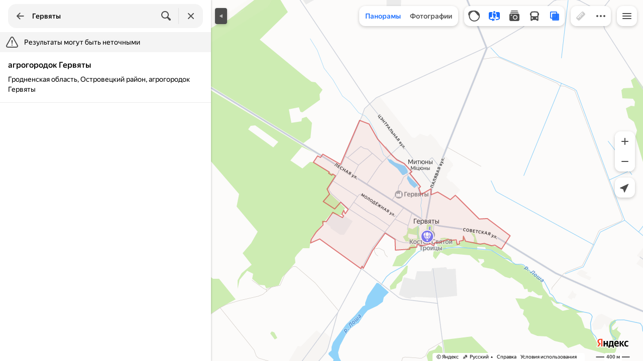

--- FILE ---
content_type: text/html; charset=UTF-8
request_url: https://static-mon.yandex.net/static/optional.js?pid=maps.yandex.ru&script_key=55a86dPD7jW6iiDu4lsOZBb4vsbWqHOtY&reasure=false
body_size: 44
content:
GzNpObbe7CcQORfc+2hbEC/c6c6iGpcG+jaq2TcHVeA=

--- FILE ---
content_type: text/css
request_url: https://maps.yastatic.net/s3/front-maps-static/maps-front-maps/build/client/desktop/chunks/panoramas/ac55897aca7e0fda925d.css
body_size: 82
content:
.panoramas-component__switcher-wrapper{position:relative;height:1px}.panoramas-component__switcher{position:absolute;margin-left:50%;-webkit-transform:translateX(-50%);transform:translateX(-50%)}:root{--sidebar-panel-width:384px}body._panel-width420-experiment{--sidebar-panel-width:420px}.panorama-back-control-view{pointer-events:auto}.panorama-back-control-view._animation-hide{-webkit-animation:fade-out .25s linear;animation:fade-out .25s linear}.panorama-back-control-view__icon{width:24px;height:24px}@media (max-width:360px){.panoramas-component__switcher{padding-right:64px}}

--- FILE ---
content_type: text/css
request_url: https://maps.yastatic.net/s3/front-maps-static/maps-front-maps/build/client/desktop/chunks/geolocation/226f24eb00be39640033.css
body_size: 2072
content:
.geolocation-error-dialog{padding:32px}._mobile .geolocation-error-dialog{padding:16px;background-color:var(--color-bg-primary);-webkit-user-select:none;-moz-user-select:none;-ms-user-select:none;user-select:none}.geolocation-error-dialog__title{font-size:16px;line-height:20px;font-weight:500}.geolocation-error-dialog__text{margin-top:12px;line-height:18px;white-space:pre-line}.geolocation-error-dialog__controls{margin-top:28px;display:flex;align-items:center}.geolocation-error-dialog__controls-item{display:inline-block;margin-right:12px}.geolocation-error-dialog__next-time-button{font-weight:500;text-decoration:none;color:var(--color-text-actions);cursor:pointer;display:inline-block;line-height:32px;font-weight:400}.geolocation-error-dialog__next-time-button._disabled{cursor:default}.geolocation-error-dialog__next-time-button:hover:not(._disabled){color:var(--color-ui-red)}.shutter{position:fixed;display:flex;flex-direction:column;justify-content:flex-end;z-index:2000}.shutter,.shutter._paranja_default{top:0;left:0;right:0;bottom:0;background-color:var(--color-transparent)}.shutter._paranja_default{position:absolute;-webkit-animation:paranja-in .2s ease-in-out forwards;animation:paranja-in .2s ease-in-out forwards}.shutter._paranja_default._animation-hide{-webkit-animation-name:paranja-out;animation-name:paranja-out}._mobile .shutter._paranja_default{position:fixed}.shutter._paranja_bg:before{content:"";position:absolute;top:0;left:0;right:0;bottom:0;background-color:var(--color-bg-primary);-webkit-animation:paranja-fade-in .2s ease-in-out forwards;animation:paranja-fade-in .2s ease-in-out forwards}._mobile .shutter._paranja_bg:before{position:fixed}.shutter._paranja_bg._animation-hide:before{-webkit-animation-name:paranja-fade-out;animation-name:paranja-fade-out}.shutter__content{max-height:95%;position:relative;will-change:top,transform;-webkit-transform:translateY(100%);transform:translateY(100%);-webkit-animation-duration:.2s;animation-duration:.2s;-webkit-animation-timing-function:ease-in-out;animation-timing-function:ease-in-out;-webkit-animation-fill-mode:forwards;animation-fill-mode:forwards;-webkit-animation-name:slide-content-in;animation-name:slide-content-in;transition:top .2s ease-in-out;display:flex}.shutter__content._no-animation{transition:none}.shutter__content._full-height{max-height:calc(100% - 12px);height:calc(100% - 12px)}._paranja_default .shutter__content{box-shadow:0 0 4px rgba(0,0,0,.1);border-radius:20px 20px 0 0;overflow:hidden}._paranja_bg .shutter__content{box-shadow:0 0 4px rgba(0,0,0,.3);border-radius:20px 20px 0 0;overflow:hidden}.shutter__content._full-height .shutter__data{flex:1 1 auto}.shutter__content-inner{flex-grow:1;max-height:100%;max-width:100%;display:flex;flex-direction:column}.shutter__content-inner._full-height{height:100%}.shutter__title{font-size:20px;line-height:24px;font-weight:500}.shutter._animation-hide .shutter__content{-webkit-animation-name:slide-content-out;animation-name:slide-content-out}.shutter__buttons,.shutter__content-inner{background-color:var(--color-bg-primary)}.shutter._view_secondary .shutter__content-inner{background-color:var(--color-bg-additional)}.shutter__focus-lock{height:100%;display:flex;flex-direction:column;justify-content:flex-end}@-webkit-keyframes slide-content-in{0%{-webkit-transform:translateY(100%);transform:translateY(100%)}to{-webkit-transform:translateY(0);transform:translateY(0)}}@keyframes slide-content-in{0%{-webkit-transform:translateY(100%);transform:translateY(100%)}to{-webkit-transform:translateY(0);transform:translateY(0)}}@-webkit-keyframes slide-content-out{0%{-webkit-transform:translateY(0);transform:translateY(0)}to{-webkit-transform:translateY(100%);transform:translateY(100%)}}@keyframes slide-content-out{0%{-webkit-transform:translateY(0);transform:translateY(0)}to{-webkit-transform:translateY(100%);transform:translateY(100%)}}.expand-button{position:relative;height:0;z-index:5}.expand-button__dash{width:24px;height:8px;position:absolute;top:6px;left:50%;-webkit-transform:translateX(-50%);transform:translateX(-50%);stroke:var(--color-bw-grey80)}._theme_dark .expand-button__dash{stroke:var(--color-bw-grey40)}.expand-button__dash path,.sticky-wrapper{-webkit-transform:translateZ(0);transform:translateZ(0)}.sticky-wrapper{width:100%;position:-webkit-sticky;position:sticky;z-index:3}.sticky-wrapper._reached-boundaries{z-index:2}.sticky-wrapper__pseudo-sticky{border-bottom:1px solid var(--color-bg-separator)}.sticky-wrapper._position_top{top:0}.sticky-wrapper._position_bottom{bottom:0;z-index:2}.sticky-wrapper._border_always:after,.sticky-wrapper._border_auto:after{content:"";display:block;position:absolute;left:0;right:0;bottom:0;z-index:-1}.sticky-wrapper._empty:after{display:none}.sticky-wrapper._border_always,.sticky-wrapper._fixed._border_auto{box-shadow:var(--color-bg-separator) 0 1px}.sticky-wrapper._border_always._position_bottom,.sticky-wrapper._fixed._border_auto._position_bottom{box-shadow:var(--color-bg-separator) 0 -1px}.sticky-wrapper._fixed._header:after{top:0;bottom:-8px;min-height:64px;background-color:var(--color-bg-primary)}.sticky-wrapper._wide._fixed._header:after{left:-80px;right:-80px}.sticky-wrapper__observer-target{height:1px;margin-bottom:-1px;pointer-events:none}.sticky-wrapper__observer-target._absolute{margin-bottom:0;position:absolute;top:0;width:100%}.dialog{position:fixed;left:0;top:0;z-index:2000;width:100%;height:100%;overflow-y:auto;-webkit-overflow-scrolling:touch;text-align:center}@-webkit-keyframes dialog-fade-in{0%{opacity:.01}1%{opacity:0;-webkit-transform:scale(.75);transform:scale(.75)}to{opacity:1;-webkit-transform:scale(1);transform:scale(1)}}@keyframes dialog-fade-in{0%{opacity:.01}1%{opacity:0;-webkit-transform:scale(.75);transform:scale(.75)}to{opacity:1;-webkit-transform:scale(1);transform:scale(1)}}@-webkit-keyframes dialog-fade-out{0%{opacity:1;-webkit-transform:scale(1);transform:scale(1)}to{opacity:0;-webkit-transform:scale(1.5);transform:scale(1.5)}}@keyframes dialog-fade-out{0%{opacity:1;-webkit-transform:scale(1);transform:scale(1)}to{opacity:0;-webkit-transform:scale(1.5);transform:scale(1.5)}}.dialog__paranja{background:var(--color-fade);position:fixed;top:0;left:0;right:0;bottom:0;z-index:1999}.dialog._animation-hide+.dialog__paranja{opacity:0}.dialog:after{display:inline-block;vertical-align:middle;width:0;height:100%;content:""}.dialog__container{position:relative;display:inline-block;vertical-align:middle;text-align:left;background-color:var(--color-bg-primary);border-radius:16px;-webkit-transform:translateZ(0);transform:translateZ(0);box-shadow:0 var(--shadow-y) var(--shadow-blur) 0 var(--shadow-color);margin:50px 0;overflow:hidden;outline:0}.dialog__container._animated{-webkit-animation-fill-mode:forwards;animation-fill-mode:forwards;-webkit-animation-name:dialog-fade-in;animation-name:dialog-fade-in;-webkit-animation-duration:.2s;animation-duration:.2s;-webkit-animation-iteration-count:1;animation-iteration-count:1;-webkit-animation-timing-function:ease-in-out;animation-timing-function:ease-in-out}.dialog__container._animation-paused{-webkit-animation-play-state:paused;animation-play-state:paused}._tablet .dialog__container{max-width:390px}.dialog__content{outline-offset:-2px;border-radius:16px}.dialog__content._no-focus-outline{outline:0}body:not(._tablet) .dialog._fullscreen>.dialog__container{min-height:calc(100vh - 100px);margin:0}.dialog._animation-hide .dialog__container{-webkit-animation-fill-mode:forwards;animation-fill-mode:forwards;-webkit-animation-name:dialog-fade-out;animation-name:dialog-fade-out;-webkit-animation-duration:.2s;animation-duration:.2s;-webkit-animation-iteration-count:1;animation-iteration-count:1;-webkit-animation-timing-function:ease-in-out;animation-timing-function:ease-in-out}.dialog._animation-hide .dialog__container:not(._animated){-webkit-animation-duration:0s;animation-duration:0s}.dialog._transparent .dialog__container{background-color:var(--color-transparent);box-shadow:none}.dialog__title{font-size:16px;line-height:20px;font-weight:600;white-space:nowrap;text-overflow:ellipsis;overflow:hidden;line-height:24px;padding:16px;border-bottom:1px solid var(--color-bg-separator);box-sizing:border-box;background:var(--color-bg-primary);text-align:left;position:fixed;top:0;width:100%;z-index:2001}._phone .dialog{position:fixed;bottom:0;right:0;background-color:var(--color-bg-primary)}._phone .dialog__container{border-radius:0;margin:0;width:100%;min-height:100%}._phone .dialog._fit-mobile-content{background-color:transparent}._phone .dialog._fit-mobile-content .dialog__container{width:auto;min-height:auto}._phone .dialog__content._with-title{padding-top:57px}.geolocation-pin{width:32px;height:32px;margin-left:-16px;margin-top:-16px}.geolocation-pin,.geolocation-pin__placemark,.geolocation-pin__shadow{position:absolute}:root{--sidebar-panel-width:384px}body._panel-width420-experiment{--sidebar-panel-width:420px}.map-placemark,.map-placemark__wrapper{width:0;height:0}.map-placemark__wrapper._non-interactive{pointer-events:none}

--- FILE ---
content_type: text/css
request_url: https://maps.yastatic.net/s3/front-maps-static/maps-front-maps/build/client/desktop/chunks/night-overlay/602e58136bb9b61eb120.css
body_size: 671
content:
.night-picker-container{bottom:0;left:0;right:0;background:var(--color-bg-primary);z-index:199;-webkit-user-select:none;-moz-user-select:none;-ms-user-select:none;user-select:none;-webkit-animation-name:night-container-in-up;animation-name:night-container-in-up;-webkit-animation-duration:2.5s;animation-duration:2.5s}.night-picker-container._animation-hide{-webkit-animation-name:night-container-out-down;animation-name:night-container-out-down;-webkit-animation-duration:.5s;animation-duration:.5s}body:not(._mobile) .night-picker-container{position:fixed}._mobile .night-picker-container{bottom:68px;padding-bottom:18px;height:116px;border-radius:20px 20px 0 0}.night-picker-container__buttons{position:absolute;bottom:calc(100% + 16px);left:50%;-webkit-transform:translateX(-50%);transform:translateX(-50%);display:flex}.night-picker-container__button+.night-picker-container__button{margin-left:8px}@-webkit-keyframes night-container-in-up{0%{-webkit-transform:translateY(173px);transform:translateY(173px)}80%{-webkit-transform:translateY(173px);transform:translateY(173px)}to{-webkit-transform:translateY(0);transform:translateY(0)}}@keyframes night-container-in-up{0%{-webkit-transform:translateY(173px);transform:translateY(173px)}80%{-webkit-transform:translateY(173px);transform:translateY(173px)}to{-webkit-transform:translateY(0);transform:translateY(0)}}@-webkit-keyframes night-container-out-down{0%{-webkit-transform:translateY(0);transform:translateY(0)}to{-webkit-transform:translateY(173px);transform:translateY(173px)}}@keyframes night-container-out-down{0%{-webkit-transform:translateY(0);transform:translateY(0)}to{-webkit-transform:translateY(173px);transform:translateY(173px)}}.night-picker-line-view{position:relative;overflow:hidden;-webkit-user-select:none;-moz-user-select:none;-ms-user-select:none;user-select:none;cursor:-webkit-grab;cursor:grab}.night-picker-line-view._grabbing{cursor:-webkit-grabbing;cursor:grabbing}.night-picker-line-view+.night-picker-line-view{border-top:1px solid var(--color-bg-separator)}.night-picker-line-view__selector{position:absolute;left:50%;-webkit-transform:translateX(-50%);transform:translateX(-50%);top:0;bottom:0;width:1px;z-index:1;background:var(--color-icons-secondary)}.night-picker-line-view__selector._current{background:var(--color-text-alert)}.night-picker-line-view__line{overflow-y:hidden}.night-picker-cell-view__label{position:absolute;left:50%;-webkit-transform:translateX(-50%);transform:translateX(-50%);top:12px}.night-picker-cell-view__label._bold{font-size:14px;line-height:16px;font-weight:500}.night-picker-cell-view__tick{position:absolute;bottom:12px;width:1px}.night-picker-cell-view__tick._main{height:12px;background:var(--color-icons-additional)}.night-picker-cell-view__tick._additional{height:8px;background:var(--color-bg-separator)}:root{--sidebar-panel-width:384px}body._panel-width420-experiment{--sidebar-panel-width:420px}.night-legend-view{padding:12px;border-radius:8px;background:var(--color-bw-grey10);color:var(--color-bw-white);max-width:250px;-webkit-user-select:none;-moz-user-select:none;-ms-user-select:none;user-select:none}.night-legend-view__coordinates{opacity:.5;margin-bottom:6px}.night-legend-view__title{font-size:14px;line-height:16px;font-weight:500;margin-bottom:6px}

--- FILE ---
content_type: text/css
request_url: https://maps.yastatic.net/s3/front-maps-static/maps-front-maps/build/client/desktop/chunks/events/355e2a86b7cffd21a1fd.css
body_size: 3848
content:
.event-card-view{background-color:var(--color-bg-additional)}.event-card-view__description{padding:16px 16px 8px;white-space:pre-line}.event-card-view__section{background-color:var(--color-bg-primary)}.event-card-view__section+.event-card-view__section{margin-top:8px}.event-card-view__section:empty{display:none}.event-card-title-view__rubric{color:var(--color-text-secondary)}.card-title-view__wrapper:not(._transparent){background-color:var(--color-bg-primary)}._mobile .card-title-view__wrapper{border-radius:20px 20px 0 0}.card-title-view__title{display:inline-block;max-width:100%;word-break:break-word;overflow-wrap:break-word;word-wrap:break-word;font-weight:400;margin:0;padding:20px 36px 4px 16px;font-size:20px;line-height:24px;font-weight:500}.card-title-view__title._truncated_one-line{overflow:hidden;display:-webkit-box;-webkit-box-orient:vertical;-webkit-line-clamp:1;max-height:20px}.card-title-view__title._truncated_few-lines{overflow:hidden;display:-webkit-box;-webkit-box-orient:vertical;-webkit-line-clamp:3;max-height:66px}._mobile .card-title-view__title{padding:20px 54px 4px 16px}._mobile .card-title-view__title._wide-icons{padding-right:90px}.card-title-view__hidden-title{display:none}.card-title-view__title-link{display:inline;color:var(--color-text-actions);cursor:pointer;text-decoration:none}.card-title-view__title-link:hover{color:var(--color-ui-red)}.card-title-view__subtitle{padding:0 16px 16px;color:var(--color-text-secondary)}.card-title-view__subtitle:not(._transparent){background-color:var(--color-bg-primary)}.card-title-view__subtitle._view_mini{padding-bottom:12px}.card-title-view__subtitle._no-bottom-padding{padding-bottom:0}.card-title-view__header{display:flex;flex-grow:1}.card-title-view__icons{position:absolute;top:8px;right:4px;display:flex;align-items:center}.card-title-view__close{padding:12px}.card-title-view__header-content{flex-grow:1}.card-title-view__share{padding:12px 0 12px 12px;color:var(--color-bw-black);opacity:.2;height:24px;width:24px}._theme_dark .card-title-view__share{color:var(--color-bw-white)}.card-title-view__share:focus,.card-title-view__share:hover{opacity:.4}.sticky-wrapper{width:100%;position:-webkit-sticky;position:sticky;-webkit-transform:translateZ(0);transform:translateZ(0);z-index:3}.sticky-wrapper._reached-boundaries{z-index:2}.sticky-wrapper__pseudo-sticky{border-bottom:1px solid var(--color-bg-separator)}.sticky-wrapper._position_top{top:0}.sticky-wrapper._position_bottom{bottom:0;z-index:2}.sticky-wrapper._border_always:after,.sticky-wrapper._border_auto:after{content:"";display:block;position:absolute;left:0;right:0;bottom:0;z-index:-1}.sticky-wrapper._empty:after{display:none}.sticky-wrapper._border_always,.sticky-wrapper._fixed._border_auto{box-shadow:var(--color-bg-separator) 0 1px}.sticky-wrapper._border_always._position_bottom,.sticky-wrapper._fixed._border_auto._position_bottom{box-shadow:var(--color-bg-separator) 0 -1px}.sticky-wrapper._fixed._header:after{top:0;bottom:-8px;min-height:64px;background-color:var(--color-bg-primary)}.sticky-wrapper._wide._fixed._header:after{left:-80px;right:-80px}.sticky-wrapper__observer-target{height:1px;margin-bottom:-1px;pointer-events:none}.sticky-wrapper__observer-target._absolute{margin-bottom:0;position:absolute;top:0;width:100%}.expand-button{position:relative;height:0;z-index:5}.expand-button__dash{width:24px;height:8px;position:absolute;top:6px;left:50%;-webkit-transform:translateX(-50%);transform:translateX(-50%);stroke:var(--color-bw-grey80)}._theme_dark .expand-button__dash{stroke:var(--color-bw-grey40)}.expand-button__dash path{-webkit-transform:translateZ(0);transform:translateZ(0)}.event-photos-view__photo{cursor:pointer;width:230px;padding:0 0 16px}.event-photos-view__photo._single{padding:0 16px 16px;height:188px;width:350px}.image{position:relative;overflow:hidden;width:100%;border-radius:4px;-webkit-mask-image:-webkit-radial-gradient(var(--color-bw-white),var(--color-bw-black))}.image,.image__bg,.image__content{display:flex;align-items:center;justify-content:center}.image__bg,.image__content{position:absolute;width:100%;height:100%;top:0;left:0;border-radius:inherit;transition:-webkit-transform .1s ease-in-out;transition:transform .1s ease-in-out;transition:transform .1s ease-in-out,-webkit-transform .1s ease-in-out}.image__content{background-position:50%;background-size:cover;background-repeat:no-repeat}.image__img{object-fit:cover;border-radius:inherit}.image._contain .image__img{object-fit:contain}.image._hovered:not(._touch) .image__bg{-webkit-transform:translateZ(0) scale3d(1.04,1.04,1);transform:translateZ(0) scale3d(1.04,1.04,1)}.image._with-paranja .image__bg:before{content:"";position:absolute;width:100%;height:100%;top:0;left:0;border-radius:inherit;transition:background .1s ease-in-out}.image._with-paranja .image__bg:before{background:0 0}.image._hovered:not(._touch)._with-paranja .image__bg:before{background:rgba(0,0,0,.1)}.image._clickable{cursor:pointer}.event-card-body-view__link{font-weight:500;text-decoration:none;color:var(--color-text-actions);cursor:pointer}.event-card-body-view__link._disabled{cursor:default}.event-card-body-view__link:hover:not(._disabled){color:var(--color-ui-red)}.event-card-body-view__feature:not(:last-child){margin-bottom:16px}.event-card-body-view__feature-name{color:var(--color-text-secondary)}.event-card-body-view__feature-value,.event-card-body-view__location,.event-card-body-view__working-time{font-size:14px;line-height:16px;font-weight:500}.card-feature-view__wrapper{display:flex;align-items:center}.card-feature-view__content{width:100%;overflow:hidden}.card-feature-view__main-content{width:100%;line-height:16px}.card-feature-view__subcontent{width:100%;margin-top:16px}.card-feature-view._interactive:not(._disabled),.card-feature-view__additional{cursor:pointer}.card-feature-view._disabled .card-feature-view__icon-wrapper:not(._no-color),.card-feature-view._view_normal .card-feature-view__icon-wrapper:not(._no-color){color:var(--color-icons-additional)}.card-feature-view._view_dark._interactive:not(._disabled):not(._subcontent) .card-feature-view__main{font-weight:500;text-decoration:none;color:var(--color-text-actions);cursor:pointer;color:var(--color-bw-black);color:var(--color-text-primary)}.card-feature-view._view_dark._interactive:not(._disabled):not(._subcontent) .card-feature-view__main._disabled{cursor:default}.card-feature-view._view_dark._interactive:not(._disabled):not(._subcontent) .card-feature-view__main:hover:not(._disabled){color:var(--color-ui-red)}._theme_dark .card-feature-view._view_dark._interactive:not(._disabled):not(._subcontent) .card-feature-view__main{color:var(--color-bw-white)}.card-feature-view._view_dark._interactive:not(._disabled):not(._subcontent) .card-feature-view__main:hover:not(._disabled){color:var(--color-text-actions)}.card-feature-view._view_dark._interactive:not(._disabled):not(._subcontent) .card-feature-view__icon-wrapper:not(._no-color){color:var(--color-text-secondary)}.card-feature-view._view_dark._interactive:not(._disabled):not(._subcontent) .card-feature-view__main:hover .card-feature-view__icon-wrapper:not(._no-color){color:inherit}.card-feature-view._view_link._interactive:not(._disabled):not(._subcontent) .card-feature-view__icon-wrapper:not(._no-color){color:var(--color-icons-actions)}.card-feature-view._view_link._interactive:not(._disabled):not(._subcontent) .card-feature-view__main{font-weight:500;text-decoration:none;color:var(--color-text-actions);cursor:pointer}.card-feature-view._view_link._interactive:not(._disabled):not(._subcontent) .card-feature-view__main._disabled{cursor:default}.card-feature-view._view_link._interactive:not(._disabled):not(._subcontent) .card-feature-view__main:hover:not(._disabled){color:var(--color-ui-red)}.card-feature-view._view_link._interactive:not(._disabled):not(._subcontent) a{color:inherit}.card-feature-view._view_link._interactive:not(._disabled):not(._subcontent) .card-feature-view__main:hover .card-feature-view__icon-wrapper:not(._no-color){color:var(--color-ui-red)}.card-feature-view._view_link._disabled{color:var(--color-text-secondary);font-weight:500}.card-feature-view._no-icon .card-feature-view__main{max-width:100%}.card-feature-view:not(._no-side-padding)._no-icon .card-feature-view__main{padding-left:16px}.card-feature-view__icon-wrapper{display:flex;min-width:24px;width:24px;height:24px;align-self:flex-start;justify-content:center;align-items:center;position:relative;margin:0 16px}.card-feature-view__icon-wrapper:not(._no-color) path{fill:currentColor}.card-feature-view__title{font-size:10px;line-height:12px;font-weight:600;text-transform:uppercase;letter-spacing:.1em;color:var(--color-bw-grey80);margin-bottom:4px}.card-feature-view._has-title .card-feature-view__icon-wrapper{padding-top:16px}.card-feature-view._has-title .card-feature-view__arrow,.card-feature-view._has-title .card-feature-view__value{margin-top:16px}.card-feature-view__main{display:flex;flex-grow:1;flex-shrink:1;align-items:center;overflow:hidden;padding-right:16px}.card-feature-view__additional{display:flex;align-items:center;align-self:flex-start;padding:0 16px;margin-left:-16px}.card-feature-view__value{color:var(--color-text-secondary);font-weight:500;white-space:nowrap}.card-feature-view__arrow{display:flex;align-items:center;justify-content:center;align-self:flex-start;width:8px;height:16px;transition:-webkit-transform .2s ease-in-out;transition:transform .2s ease-in-out;transition:transform .2s ease-in-out,-webkit-transform .2s ease-in-out;-webkit-transform:rotate(0deg);transform:rotate(0deg);color:var(--color-bw-grey80)}.card-feature-view__arrow._view_up{-webkit-transform:rotate(180deg);transform:rotate(180deg)}.card-feature-view__arrow._view_right{-webkit-transform:rotate(-90deg);transform:rotate(-90deg)}.card-feature-view__value+.card-feature-view__arrow{margin-left:8px}.card-feature-view__additional:hover .card-feature-view__value{color:var(--color-bw-grey40)}._theme_dark .card-feature-view__additional:hover .card-feature-view__value{color:var(--color-bw-grey80)}.card-feature-view:not(._disabled):hover .card-feature-view__arrow._view_right,.card-feature-view__additional:hover .card-feature-view__arrow{color:var(--color-text-secondary)}.card-feature-view:not(:last-child) .card-feature-view__border:not(._border_hide),.card-feature-view__border._border_show{border-bottom:1px solid var(--color-bg-separator)}.card-feature-view__border:not(._stretch){margin-left:56px}.card-feature-view._size_small .card-feature-view__additional,.card-feature-view._size_small .card-feature-view__content{padding-top:12px;padding-bottom:12px}.card-feature-view._size_small .card-feature-view__icon-wrapper{margin-top:8px}.card-feature-view._size_medium .card-feature-view__additional,.card-feature-view._size_medium .card-feature-view__content{padding-top:16px;padding-bottom:16px}.card-feature-view._size_medium .card-feature-view__icon-wrapper{margin-top:12px}.card-feature-view._size_large .card-feature-view__additional,.card-feature-view._size_large .card-feature-view__content{padding-top:20px;padding-bottom:20px}.card-feature-view._size_large .card-feature-view__icon-wrapper{margin-top:16px}.card-feature-view._no-side-padding .card-feature-view__icon-wrapper{margin-left:0}.card-feature-view._no-side-padding .card-feature-view__additional{padding-right:0}.card-feature-view._no-side-padding .card-feature-view__border:not(._stretch){margin-left:40px}.card-dropdown-view{overflow:hidden}.card-dropdown-view__content{overflow:hidden;-webkit-transform:translateZ(0);transform:translateZ(0)}.card-dropdown-view ::-webkit-scrollbar{display:none}.card-dropdown-view:not(._wide) .card-dropdown-view__delimiter{background-color:var(--color-bg-additional);border-top:1px solid var(--color-bg-separator)}.card-dropdown-view._wide .card-dropdown-view__delimiter{border-bottom:1px solid var(--color-bg-separator)}.card-share-view{background-color:var(--color-bg-primary)}.card-share-view__text{display:inline}.card-share-view__link{font-weight:500;text-decoration:none;color:var(--color-text-actions);cursor:pointer}.card-share-view__link._disabled{cursor:default}.card-share-view__link:hover:not(._disabled){color:var(--color-ui-red)}.clipboard__action-wrapper{cursor:pointer}.clipboard__action-wrapper._inline{display:inline}.clipboard__action-wrapper._view_input,.clipboard__action-wrapper._view_input-blue{position:relative;box-sizing:border-box}.clipboard__action{display:inline;position:absolute;width:16px;height:16px;padding-left:12px;padding-right:6px;cursor:pointer;visibility:hidden}.clipboard__action._show,.clipboard__action._visible{visibility:visible}.clipboard__action._no-icon{padding:0;height:0;width:0}.clipboard__action-wrapper._view_input-blue .clipboard__action,.clipboard__action-wrapper._view_input .clipboard__action{top:50%;right:1px;-webkit-transform:translateY(-50%);transform:translateY(-50%);padding-right:11px;padding-left:36px;background-image:linear-gradient(90deg,hsla(0,0%,100%,0),var(--color-bg-primary) 24px)}._theme_dark .clipboard__action-wrapper._view_input-blue .clipboard__action,._theme_dark .clipboard__action-wrapper._view_input .clipboard__action{background-image:linear-gradient(90deg,transparent,var(--color-bg-primary) 24px)}.clipboard__icon{width:16px;height:16px;color:var(--color-text-actions);-webkit-animation:clipboard-icon-fade-in .2s;animation:clipboard-icon-fade-in .2s}@-webkit-keyframes clipboard-icon-fade-in{0%{opacity:0}to{opacity:1}}@keyframes clipboard-icon-fade-in{0%{opacity:0}to{opacity:1}}.clipboard__action:hover .clipboard__icon{color:var(--color-ui-red)}.clipboard__action-wrapper._view_input .clipboard__icon{color:var(--color-bw-grey60)}.clipboard__action-wrapper._view_input-blue .clipboard__action._show .clipboard__icon,.clipboard__action-wrapper._view_input .clipboard__action._show .clipboard__icon{color:var(--color-text-primary)}.clipboard__action-wrapper._view_input-blue .clipboard__action:hover .clipboard__icon,.clipboard__action-wrapper._view_input .clipboard__action:hover .clipboard__icon{color:var(--color-text-primary)}.clipboard__action-wrapper._view_input-blue .clipboard__icon{color:var(--color-buttons-primary)}.clipboard__textarea{position:absolute;top:-10000px;left:-10000px;opacity:0;text-align:left}.clipboard__help{padding:6px 16px}.event-card-actions-view{background-color:var(--color-bg-primary);padding:12px 0}.event-card-actions-view__button{display:inline-block;margin-right:8px}.action-button-view{display:inline-block;position:relative;vertical-align:top}.action-button-view._stretched{display:block;width:100%}.action-button-view+.action-button-view{margin-left:8px}.action-button-view__icon{display:flex;align-items:center;justify-content:center;width:100%;height:100%}.share-action-button__icon{color:var(--color-icons-actions)}.event-placemark__icon{color:var(--color-bw-white);-webkit-transform:translate(-50%,-50%);transform:translate(-50%,-50%)}.event-placemark__placemark{margin:0 auto}.event-placemark__title{left:0;position:absolute;top:0}.event-placemark__title-content{color:var(--color-bw-grey10);font-size:11px;font-weight:500;left:0;line-height:12px;margin-top:2px;position:absolute;text-align:center;text-shadow:1px 1px var(--color-bw-white),-1px -1px 0 var(--color-bw-white),1px -1px 0 var(--color-bw-white),-1px 1px 0 var(--color-bw-white),1px 0 var(--color-bw-white),-1px 0 var(--color-bw-white),0 -1px var(--color-bw-white),0 1px 0 var(--color-bw-white);top:0;width:80px}.event-placemark__subtitle-content{font-size:9px;font-weight:400;line-height:10px}.event-placemark__word{display:inline-block;padding-right:2px}.event-placemark._active .event-placemark__placemark{-webkit-animation:show-placemark .15s;animation:show-placemark .15s}.event-placemark._active .event-placemark__title{-webkit-transform:translateY(-50%);transform:translateY(-50%)}.event-placemark._clickable .event-placemark__placemark{cursor:pointer;pointer-events:all}.event-placemark._clickable .event-placemark__word{pointer-events:all}.search-placemark-icons__content{background-color:var(--color-bg-primary);box-sizing:border-box;border-radius:50%;height:8px;width:8px;margin-left:-4px;margin-top:-4px}.search-placemark-icons__active:not(._is-brand-advert){color:var(--color-rubrics-main)}.search-placemark-title{background:hsla(0,0%,100%,.9);display:inline-block;vertical-align:middle;position:relative;padding:3px 6px 4px;border-radius:6px;line-height:inherit;height:auto;max-width:180px;color:var(--color-bw-grey20)}.search-placemark-title._background{padding-left:2px;border-radius:0 6px 6px 0}.search-placemark-title._background:before{content:"";height:100%;background:hsla(0,0%,100%,.9);position:absolute;margin-top:-3px;width:18px;left:-18px;border-radius:6px 0 0 6px;z-index:-1}.search-placemark-title._background._low-relevance .search-placemark-title__subtitle,.search-placemark-title._background._low-relevance .search-placemark-title__title{max-width:80px}.search-placemark-title._background._low-relevance .search-placemark-title__title{font-size:12px;line-height:14px;line-height:1;color:var(--color-bw-grey20)}.search-placemark-title._background._low-relevance .search-placemark-title__subtitle{color:var(--color-bw-grey60)}.search-placemark-title._background._low-relevance._no-truncate .search-placemark-title__title{max-width:none}.search-placemark-title._position_bottom{text-align:center}.search-placemark-title._position_bottom._background{padding:3px 6px;border-radius:6px}.search-placemark-title._position_bottom._background:before{display:none}.search-placemark-title._position_left._background{padding-right:2px;padding-left:6px;border-radius:6px 0 0 6px}.search-placemark-title._position_left._background:before{border-radius:0 6px 6px 0;left:100%}.search-placemark-title__title{display:flex;font-size:14px;line-height:16px;font-weight:500;color:var(--color-bw-black)}.search-placemark-title__title-text{white-space:nowrap;text-overflow:ellipsis;overflow:hidden}.search-placemark-title__title-rating{white-space:nowrap;margin-left:4px}.search-placemark-title__subtitle{white-space:nowrap;text-overflow:ellipsis;overflow:hidden;font-size:12px;line-height:14px;color:var(--color-bw-grey40)}.search-placemark-title__subtitle:not(:empty){margin-top:1px}.search-placemark-title__subtitle-item:not(:last-child){margin-right:5px}.search-placemark-title__multiline-subtitle-width{visibility:hidden;height:0;margin:0;padding:0}.search-placemark-title__multiline-subtitle .search-placemark-title__subtitle{white-space:normal;text-overflow:clip;overflow:visible;overflow:hidden;display:-webkit-box;-webkit-box-orient:vertical;-webkit-line-clamp:2;max-height:28px;-webkit-hyphens:auto;-ms-hyphens:auto;hyphens:auto}.search-placemark-title-modular-hint-view._social{display:flex;align-items:center;gap:4px}.search-placemark-title-modular-hint-view__text{white-space:nowrap;text-overflow:ellipsis;overflow:hidden}.search-placemark-title-modular-hint-view__rating-image{position:relative;top:1px;margin-right:2px}.search-placemark-title-modular-hint-view__rating,.search-placemark-title-modular-hint-view__rating-image{color:var(--color-bw-grey30);font-size:14px;line-height:16px;font-weight:500}.search-placemark-title-modular-hint-view._red{color:var(--color-ui-red)}.search-placemark-title-modular-hint-view__social-avatars{display:inline-flex}.search-placemark-title-modular-hint-view__social-avatar{width:14px;height:14px;border:1px solid var(--color-bw-white);border-radius:50%;position:relative}.search-placemark-title-modular-hint-view__social-avatar+.search-placemark-title-modular-hint-view__social-avatar{margin-left:-6px}:root{--sidebar-panel-width:384px}body._panel-width420-experiment{--sidebar-panel-width:420px}.map-placemark,.map-placemark__wrapper{width:0;height:0}.map-placemark__wrapper._non-interactive{pointer-events:none}

--- FILE ---
content_type: text/css
request_url: https://maps.yastatic.net/s3/front-maps-static/maps-front-maps/build/client/desktop/chunks/advert/89c72629ec1199e21c51.css
body_size: 1663
content:
.adverts-on-map-item-view__placemark{width:48px;height:48px;padding:4px;position:relative;left:50%;top:50%;-webkit-transform:translate(-50%,-50%);transform:translate(-50%,-50%);-webkit-animation:fade-in .25s linear;animation:fade-in .25s linear}.adverts-on-map-item-view__placemark._animation-hide{-webkit-animation:fade-out .5s linear;animation:fade-out .5s linear}.adverts-on-map-item-view__badge{position:absolute;-webkit-transform:rotate(270deg);transform:rotate(270deg);font-size:12px;line-height:14px;top:42px;left:-20px;z-index:10;padding:2px 4px;background-color:rgba(0,0,0,.6);color:var(--color-bw-white);border-radius:0 0 4px 4px}.adverts-on-map-item-view__badge._sidebar{top:50px}.adverts-on-map-item-view__buttons{margin:12px 0}.adverts-on-map-item-view__button:not(:first-child){margin-top:8px}.adverts-on-map-item-view__balloon{width:320px;min-height:160px;position:relative}.adverts-on-map-item-view__balloon-image{width:100%;background-color:var(--color-bg-primary)}.adverts-on-map-item-view__balloon-title{padding:12px 0;font-size:16px;line-height:20px;font-weight:500}.adverts-on-map-item-view__balloon-description{font-size:14px;line-height:16px;margin-top:2px;margin-bottom:12px}.adverts-on-map-item-view__balloon-disclaimer{color:var(--color-text-secondary);font-size:14px;line-height:16px;margin-top:2px;margin-bottom:10px}.adverts-on-map-item-view__balloon-content{padding:0 16px;display:flex;justify-content:space-between;flex-direction:column;height:100%}.adverts-on-map-item-view__sidebar-content{margin-top:8px;margin-bottom:16px}.adverts-on-map-item-view__sidebar-description{font-size:16px;line-height:20px;color:var(--color-text-primary)}.adverts-on-map-item-view__sidebar-disclaimer{color:var(--color-text-secondary);font-size:12px;line-height:14px;margin-top:16px}.adverts-on-map-item-view__sidebar-top-content{width:100%;position:relative;top:8px;background-color:var(--color-bg-primary);border-radius:16px 16px 0 0}.map-placemark,.map-placemark__wrapper{width:0;height:0}.map-placemark__wrapper._non-interactive{pointer-events:none}.image{position:relative;overflow:hidden;width:100%;border-radius:4px;-webkit-mask-image:-webkit-radial-gradient(var(--color-bw-white),var(--color-bw-black))}.image,.image__bg,.image__content{display:flex;align-items:center;justify-content:center}.image__bg,.image__content{position:absolute;width:100%;height:100%;top:0;left:0;border-radius:inherit;transition:-webkit-transform .1s ease-in-out;transition:transform .1s ease-in-out;transition:transform .1s ease-in-out,-webkit-transform .1s ease-in-out}.image__content{background-position:50%;background-size:cover;background-repeat:no-repeat}.image__img{object-fit:cover;border-radius:inherit}.image._contain .image__img{object-fit:contain}.image._hovered:not(._touch) .image__bg{-webkit-transform:translateZ(0) scale3d(1.04,1.04,1);transform:translateZ(0) scale3d(1.04,1.04,1)}.image._with-paranja .image__bg:before{content:"";position:absolute;width:100%;height:100%;top:0;left:0;border-radius:inherit;transition:background .1s ease-in-out}.image._with-paranja .image__bg:before{background:0 0}.image._hovered:not(._touch)._with-paranja .image__bg:before{background:rgba(0,0,0,.1)}.image._clickable{cursor:pointer}.card-title-view__wrapper:not(._transparent){background-color:var(--color-bg-primary)}._mobile .card-title-view__wrapper{border-radius:20px 20px 0 0}.card-title-view__title{display:inline-block;max-width:100%;word-break:break-word;overflow-wrap:break-word;word-wrap:break-word;font-weight:400;margin:0;padding:20px 36px 4px 16px;font-size:20px;line-height:24px;font-weight:500}.card-title-view__title._truncated_one-line{overflow:hidden;display:-webkit-box;-webkit-box-orient:vertical;-webkit-line-clamp:1;max-height:20px}.card-title-view__title._truncated_few-lines{overflow:hidden;display:-webkit-box;-webkit-box-orient:vertical;-webkit-line-clamp:3;max-height:66px}._mobile .card-title-view__title{padding:20px 54px 4px 16px}._mobile .card-title-view__title._wide-icons{padding-right:90px}.card-title-view__hidden-title{display:none}.card-title-view__title-link{display:inline;color:var(--color-text-actions);cursor:pointer;text-decoration:none}.card-title-view__title-link:hover{color:var(--color-ui-red)}.card-title-view__subtitle{padding:0 16px 16px;color:var(--color-text-secondary)}.card-title-view__subtitle:not(._transparent){background-color:var(--color-bg-primary)}.card-title-view__subtitle._view_mini{padding-bottom:12px}.card-title-view__subtitle._no-bottom-padding{padding-bottom:0}.card-title-view__header{display:flex;flex-grow:1}.card-title-view__icons{position:absolute;top:8px;right:4px;display:flex;align-items:center}.card-title-view__close{padding:12px}.card-title-view__header-content{flex-grow:1}.card-title-view__share{padding:12px 0 12px 12px;color:var(--color-bw-black);opacity:.2;height:24px;width:24px}._theme_dark .card-title-view__share{color:var(--color-bw-white)}.card-title-view__share:focus,.card-title-view__share:hover{opacity:.4}.sticky-wrapper{width:100%;position:-webkit-sticky;position:sticky;-webkit-transform:translateZ(0);transform:translateZ(0);z-index:3}.sticky-wrapper._reached-boundaries{z-index:2}.sticky-wrapper__pseudo-sticky{border-bottom:1px solid var(--color-bg-separator)}.sticky-wrapper._position_top{top:0}.sticky-wrapper._position_bottom{bottom:0;z-index:2}.sticky-wrapper._border_always:after,.sticky-wrapper._border_auto:after{content:"";display:block;position:absolute;left:0;right:0;bottom:0;z-index:-1}.sticky-wrapper._empty:after{display:none}.sticky-wrapper._border_always,.sticky-wrapper._fixed._border_auto{box-shadow:var(--color-bg-separator) 0 1px}.sticky-wrapper._border_always._position_bottom,.sticky-wrapper._fixed._border_auto._position_bottom{box-shadow:var(--color-bg-separator) 0 -1px}.sticky-wrapper._fixed._header:after{top:0;bottom:-8px;min-height:64px;background-color:var(--color-bg-primary)}.sticky-wrapper._wide._fixed._header:after{left:-80px;right:-80px}.sticky-wrapper__observer-target{height:1px;margin-bottom:-1px;pointer-events:none}.sticky-wrapper__observer-target._absolute{margin-bottom:0;position:absolute;top:0;width:100%}:root{--sidebar-panel-width:384px}body._panel-width420-experiment{--sidebar-panel-width:420px}.expand-button{position:relative;height:0;z-index:5}.expand-button__dash{width:24px;height:8px;position:absolute;top:6px;left:50%;-webkit-transform:translateX(-50%);transform:translateX(-50%);stroke:var(--color-bw-grey80)}._theme_dark .expand-button__dash{stroke:var(--color-bw-grey40)}.expand-button__dash path{-webkit-transform:translateZ(0);transform:translateZ(0)}

--- FILE ---
content_type: text/css
request_url: https://maps.yastatic.net/s3/front-maps-static/maps-front-maps/build/client/desktop/chunks/home/abf1828533ef1451fdcd.css
body_size: 2022
content:
.home-panel-content-view{background:var(--color-bg-primary)}.home-panel-content-view__header{display:flex;align-items:center;padding:8px 16px;flex-shrink:0;height:40px;box-sizing:border-box;background-color:var(--color-bg-primary)}.home-panel-content-view__header-link{cursor:default;font-weight:500;text-decoration:none;color:var(--color-text-actions);color:inherit;min-width:0;cursor:pointer}.home-panel-content-view__header-link._disabled{cursor:default}.home-panel-content-view__header-link:hover:not(._disabled){color:var(--color-ui-red)}.home-panel-content-view__header-text{font-size:inherit;font-weight:inherit;margin:inherit;-webkit-margin-before:0;margin-block-start:0;-webkit-margin-after:0;margin-block-end:0;font-size:16px;line-height:20px;font-weight:500;white-space:nowrap;text-overflow:ellipsis;overflow:hidden;padding-top:4px;display:block}.home-panel-content-view__body{position:relative;font-size:14px;line-height:16px}.home-panel-content-view__wrapper{padding:0 12px}._mobile .home-panel-content-view__wrapper{padding:0;border:0}.home-panel-content-view__section:not(:empty){margin-top:12px}.home-panel-content-view__weather{display:flex;margin-left:12px}.home-panel-content-view__all-places{font-size:14px;line-height:16px;font-weight:500;padding-top:8px;white-space:nowrap;margin-left:auto;color:var(--color-text-secondary);cursor:pointer}.home-panel-content-view__all-places:hover{color:var(--color-text-primary)}.home-panel-content-view__catalog{color:var(--color-bw-grey20)}._theme_dark .home-panel-content-view__catalog{color:var(--color-bw-grey80)}.home-panel-content-view__special-tip:not(:empty){margin:20px -12px 0}.home-panel-content-view__branding-image{position:absolute}.home-panel-content-view__more{width:48px;height:48px;color:var(--color-icons-secondary)}body._discovery-home-intents-experiment .home-panel-content-view__discovery-home-feed:first-child{margin-top:16px}body._discovery-home-intents-experiment .home-panel-content-view__header{padding:8px 24px}body._discovery-home-intents-experiment .home-panel-content-view__header-text{font-size:20px;line-height:24px;font-weight:500;padding-top:unset}body._discovery-home-intents-experiment .home-panel-content-view__weather{margin-left:8px}body._discovery-home-intents-experiment .home-panel-content-view__wrapper{margin:4px 0}body._discovery-home-intents-experiment .home-panel-content-view__all-places{padding-top:unset;padding-left:16px}.weather-view{align-items:center;display:flex;text-decoration:none;white-space:nowrap}.weather-view__temperature{font-size:14px;line-height:16px;font-weight:500;vertical-align:middle}.weather-view__icon{display:inline-block;margin-right:4px;vertical-align:middle}.weather-view._link{font-weight:500;text-decoration:none;color:var(--color-text-actions);cursor:pointer;color:inherit}.weather-view._link._disabled{cursor:default}.weather-view._link:hover:not(._disabled){color:var(--color-ui-red)}.weather-view:not(._link){pointer-events:none}.weather-view._size_s .weather-view__temperature{color:var(--color-text-primary-variant)}.weather-view._size_s .weather-view__icon{width:16px;height:16px}.weather-view._size_m .weather-view__icon{width:24px;height:24px}.sticky-wrapper{width:100%;position:-webkit-sticky;position:sticky;-webkit-transform:translateZ(0);transform:translateZ(0);z-index:3}.sticky-wrapper._reached-boundaries{z-index:2}.sticky-wrapper__pseudo-sticky{border-bottom:1px solid var(--color-bg-separator)}.sticky-wrapper._position_top{top:0}.sticky-wrapper._position_bottom{bottom:0;z-index:2}.sticky-wrapper._border_always:after,.sticky-wrapper._border_auto:after{content:"";display:block;position:absolute;left:0;right:0;bottom:0;z-index:-1}.sticky-wrapper._empty:after{display:none}.sticky-wrapper._border_always,.sticky-wrapper._fixed._border_auto{box-shadow:var(--color-bg-separator) 0 1px}.sticky-wrapper._border_always._position_bottom,.sticky-wrapper._fixed._border_auto._position_bottom{box-shadow:var(--color-bg-separator) 0 -1px}.sticky-wrapper._fixed._header:after{top:0;bottom:-8px;min-height:64px;background-color:var(--color-bg-primary)}.sticky-wrapper._wide._fixed._header:after{left:-80px;right:-80px}.sticky-wrapper__observer-target{height:1px;margin-bottom:-1px;pointer-events:none}.sticky-wrapper__observer-target._absolute{margin-bottom:0;position:absolute;top:0;width:100%}.home-tip-view__icon{margin-left:12px;color:var(--color-bw-white)}.card-banner-view{padding:12px 16px;background-color:var(--color-bg-primary)}.card-banner-view._wide{padding:12px 0}.card-banner-view._size_s{font-size:12px;line-height:14px}.card-banner-view._size_m{font-size:14px;line-height:16px}.card-banner-view__banner{color:inherit;text-decoration:none;cursor:default;display:flex;align-items:center;justify-content:space-between;padding:8px 0;border-radius:8px;color:var(--color-bw-white);cursor:pointer}.card-banner-view._view_black .card-banner-view__banner{background-color:var(--color-buttons-transaction)}.card-banner-view._view_black .card-banner-view__banner .card-banner-view__text{color:var(--color-text-transaction)}.card-banner-view._view_lavka .card-banner-view__banner{background:#28b5c1}.card-banner-view._view_blue .card-banner-view__banner{background:var(--color-ui-blue)}.card-banner-view._view_gray .card-banner-view__banner{background:var(--color-bg-additional);color:var(--color-text-primary)}.card-banner-view._view_red .card-banner-view__banner{background:linear-gradient(90deg,#fd6b4c,#e75764);color:var(--color-bw-white)}.card-banner-view._view_purple .card-banner-view__banner{background-color:var(--color-ui-purple)}.card-banner-view._view_scooter .card-banner-view__banner{background:var(--color-buttons-secondary);color:var(--color-text-primary)}.card-banner-view__icon{margin-left:12px;flex-shrink:0}.card-banner-view._size_s .card-banner-view__icon{height:24px}.card-banner-view._size_m .card-banner-view__icon{height:32px}.card-banner-view__text{margin:0 8px 0 12px;white-space:pre-line;flex:1}.card-banner-view__button{margin:0 8px;flex-shrink:0;font-weight:500}.card-banner-view__banner:hover .card-banner-view__button:not(:active){opacity:.9}.card-banner-view._view_black .card-banner-view__button{background-color:var(--color-bw-grey20)}.card-banner-view._view_lavka .card-banner-view__button{background:var(--color-bw-white);color:#28b5c1}.card-banner-view._view_blue .card-banner-view__button{background:var(--color-bw-white);color:var(--color-ui-blue)}.card-banner-view._view_red .card-banner-view__button{background:var(--color-bw-white);color:#ed5d5e}.card-banner-view._view_gray .card-banner-view__button{background:var(--color-buttons-primary);color:var(--color-bw-white)}.card-banner-view._view_purple .card-banner-view__button{background:var(--color-bw-white);color:var(--color-ui-purple)}.card-banner-view._view_scooter .card-banner-view__button{background:var(--color-bw-white);color:var(--color-bw-black)}.card-banner-view._size_s .card-banner-view__button{padding:8px 12px;border-radius:8px}.card-banner-view._size_m .card-banner-view__button{padding:12px;border-radius:12px}.scroll-snap-point{width:100%;height:1px;scroll-snap-stop:always;scroll-snap-align:start}.service-bar-view{position:absolute;top:0;left:0;bottom:0;width:96px;background:var(--color-bg-primary);border-right:1px solid var(--color-bg-separator);z-index:400;-webkit-user-select:none;-moz-user-select:none;-ms-user-select:none;user-select:none;display:flex;flex-direction:column;align-items:center}.service-bar-view__logo{height:80px;cursor:pointer}.service-bar-view__logo,.service-bar-view__service{display:flex;flex-direction:column;align-items:center;justify-content:center}.service-bar-view__service{height:76px}.service-bar-view__user-icon{width:24px;height:24px}.service-bar-view__user-icon._have-plus{width:32px;height:32px}:root{--sidebar-panel-width:384px}body._panel-width420-experiment{--sidebar-panel-width:420px}.service-bar-view-button{color:inherit;text-decoration:none;cursor:default;display:flex;flex-direction:column;align-items:center;cursor:pointer;margin-bottom:20px}.service-bar-view-button:hover .service-bar-view-button__icon:not(._active){color:var(--color-bw-black)}._theme_dark .service-bar-view-button:hover .service-bar-view-button__icon:not(._active){color:var(--color-bw-white)}.service-bar-view-button._active .service-bar-view-button__button,.service-bar-view-button._toggled .service-bar-view-button__button{border:2px solid var(--color-text-actions)}.service-bar-view-button._active .service-bar-view-button__text,.service-bar-view-button._toggled .service-bar-view-button__text{color:var(--color-text-actions)}.service-bar-view-button__button{background-color:var(--color-buttons-secondary);transition:background-color .1s ease-out;color:var(--color-text-primary-variant);display:flex;align-items:center;justify-content:center;height:48px;width:48px;border-radius:12px;box-sizing:border-box}.service-bar-view-button__text{font-size:12px;line-height:14px;font-weight:500;color:var(--color-text-primary-variant);margin-top:6px;text-align:center}.service-bar-view-button__icon._active{color:var(--color-text-actions)}@media print{:root{--sidebar-panel-width:384px}body._panel-width420-experiment{--sidebar-panel-width:420px}.home-panel-content-view{display:none}}@media (min-width:321px){.card-banner-view._size_s{font-size:14px;line-height:16px;font-weight:500}}@media (max-width:320px){.card-banner-view__text{margin:0 -4px 0 12px}}

--- FILE ---
content_type: image/svg+xml
request_url: https://maps.yastatic.net/s3/front-maps-static/maps-front-maps/static/v53/icons/core/poi-alerts-railway-crossing-24x27.svg
body_size: 1022
content:
<svg width="24" height="27" viewBox="0 0 24 27" xmlns="http://www.w3.org/2000/svg"><g clip-path="url(#7863edc8c51fe9226f10eadfec0d9433__a)"><g filter="url(#7863edc8c51fe9226f10eadfec0d9433__b)"><path d="M15.363 19.996h3.448c2.425 0 3.737-2.117 2.554-4.215L14.4 3.596c-1.2-2.13-3.812-2.126-5.01 0L2.423 15.781c-1.185 2.102.132 4.215 2.555 4.215h3.446c2.875.03 2.974 3 2.974 3l.06.602a.44.44 0 0 0 .435.398.44.44 0 0 0 .436-.398l.06-.602s.099-2.97 2.973-3z" fill="#F43"/></g><path fill-rule="evenodd" clip-rule="evenodd" d="M10.871 4.238a1.184 1.184 0 0 1 2.046 0l7.238 12.298c.51.867-.11 1.964-1.108 1.964H4.742c-1 0-1.618-1.097-1.108-1.964L10.87 4.238z" fill="#fff"/><path d="M7.456 13c0-.442.355-.8.793-.8v-.4l-.31-.626A.12.12 0 0 1 8.045 11h1.201a.12.12 0 0 1 .106.174l-.31.626v.4h5.811a.2.2 0 0 1 .198.2V14a.2.2 0 0 1-.198.2H8.25a.797.797 0 0 1-.793-.8V13z" fill="#333"/><path fill-rule="evenodd" clip-rule="evenodd" d="M9.24 17a.996.996 0 0 0 .991-1c0-.552-.443-1-.99-1a.996.996 0 0 0-.992 1c0 .552.444 1 .991 1zm0-.4a.595.595 0 0 0 .595-.6c0-.331-.266-.6-.595-.6a.597.597 0 0 0-.562.797c.081.235.302.403.562.403z" fill="#333"/><path fill-rule="evenodd" clip-rule="evenodd" d="M11.62 17a.996.996 0 0 0 .99-1c0-.552-.444-1-.99-1a.996.996 0 0 0-.992 1c0 .552.444 1 .991 1zm0-.4a.595.595 0 0 0 .594-.6c0-.331-.267-.6-.595-.6a.597.597 0 0 0-.562.797c.08.235.302.403.562.403z" fill="#333"/><path fill-rule="evenodd" clip-rule="evenodd" d="M13.998 17a.996.996 0 0 0 .991-1c0-.552-.444-1-.991-1a.996.996 0 0 0-.991 1c0 .552.444 1 .99 1zm0-.4a.595.595 0 0 0 .595-.6c0-.331-.267-.6-.595-.6a.597.597 0 0 0-.562.797c.08.235.302.403.562.403z" fill="#333"/><path fill-rule="evenodd" clip-rule="evenodd" d="M15.781 14.6H7.654c-.198 0-.198.159-.198.355 0 .196-.107.355-.217.355h-.398c-.11 0-.2.161-.173.35.082.551.339.546.67.538l.118-.001h1.222a.597.597 0 0 1 .562-.797.597.597 0 0 1 .562.797h1.255a.597.597 0 0 1 .562-.797.597.597 0 0 1 .562.797h1.255a.597.597 0 0 1 .562-.797.597.597 0 0 1 .562.797h1.204c.23 0 .415-.14.415-.532v-.355c0-.422 0-.593-.084-.662-.057-.048-.152-.048-.314-.048z" fill="#333"/><path d="M13.126 11a.12.12 0 0 0-.12.12v.28c0 .22.178.4.397.4h.392V14c0 .11.088.2.198.2h1.59a.2.2 0 0 0 .198-.2v-2.277a.728.728 0 0 0 .397-.65.072.072 0 0 0-.072-.073h-2.98z" fill="#333"/></g><defs><filter id="7863edc8c51fe9226f10eadfec0d9433__b" x="-.017" y="1" width="23.823" height="25.996" filterUnits="userSpaceOnUse" color-interpolation-filters="sRGB"><feFlood flood-opacity="0" result="BackgroundImageFix"/><feColorMatrix in="SourceAlpha" values="0 0 0 0 0 0 0 0 0 0 0 0 0 0 0 0 0 0 127 0" result="hardAlpha"/><feOffset dy="1"/><feGaussianBlur stdDeviation="1"/><feColorMatrix values="0 0 0 0 0.901961 0 0 0 0 0.239216 0 0 0 0 0.180392 0 0 0 0.4 0"/><feBlend in2="BackgroundImageFix" result="effect1_dropShadow_34178_34757"/><feBlend in="SourceGraphic" in2="effect1_dropShadow_34178_34757" result="shape"/></filter><clipPath id="7863edc8c51fe9226f10eadfec0d9433__a"><path fill="#fff" d="M0 0h23.788v27H0z"/></clipPath></defs></svg>

--- FILE ---
content_type: image/svg+xml
request_url: https://maps.yastatic.net/s3/front-maps-static/maps-front-maps/static/v53/icons/core/poi-alerts-road-rugged-24x27.svg
body_size: 557
content:
<svg width="24" height="27" viewBox="0 0 24 27" xmlns="http://www.w3.org/2000/svg"><g filter="url(#16fd66003950a336a8d59ee9d8e73509__a)"><path d="M15.5 20h3.478c2.447 0 3.77-2.117 2.577-4.215L14.528 3.6c-1.211-2.13-3.846-2.126-5.055 0L2.445 15.785C1.25 17.887 2.58 20 5.023 20H8.5c2.9.03 3 3 3 3l.06.602a.442.442 0 0 0 .88 0L12.5 23s.1-2.97 3-3z" fill="#F43"/></g><path fill-rule="evenodd" clip-rule="evenodd" d="M10.968 4.238a1.2 1.2 0 0 1 2.064 0l7.302 12.298a1.3 1.3 0 0 1-1.118 1.964H4.784a1.3 1.3 0 0 1-1.118-1.964l7.302-12.298z" fill="#fff"/><path fill-rule="evenodd" clip-rule="evenodd" d="M6.325 16.727h11.401c.422-.006.518-.662.107-.818-1.118-.425-1.458-2.454-2.916-2.454-1.459 0-1.459 1.636-2.917 1.636-1.458 0-1.458-1.636-2.917-1.636-1.458 0-1.648 2.04-2.916 2.454-.352.149-.269.807.158.818z" fill="#333"/><defs><filter id="16fd66003950a336a8d59ee9d8e73509__a" x="0" y="1.004" width="24" height="25.996" filterUnits="userSpaceOnUse" color-interpolation-filters="sRGB"><feFlood flood-opacity="0" result="BackgroundImageFix"/><feColorMatrix in="SourceAlpha" values="0 0 0 0 0 0 0 0 0 0 0 0 0 0 0 0 0 0 127 0" result="hardAlpha"/><feOffset dy="1"/><feGaussianBlur stdDeviation="1"/><feColorMatrix values="0 0 0 0 0.901961 0 0 0 0 0.239216 0 0 0 0 0.180392 0 0 0 0.4 0"/><feBlend in2="BackgroundImageFix" result="effect1_dropShadow_34178_34737"/><feBlend in="SourceGraphic" in2="effect1_dropShadow_34178_34737" result="shape"/></filter></defs></svg>

--- FILE ---
content_type: application/javascript; charset=utf-8
request_url: https://maps.yastatic.net/s3/front-maps-static/maps-front-maps/build/client/desktop/chunks/tooltip/f4a3283978254b82a619.yandex.ru.js
body_size: 3132
content:
"use strict";(self.__LOADABLE_LOADED_CHUNKS__=self.__LOADABLE_LOADED_CHUNKS__||[]).push([["tooltip"],{17176:(t,o,e)=>{e.d(o,{N:()=>r});var n=e(34788),i=e(6241);function r(t,o){var e="phone"===t.type?"profile/phones":"auth",r=o.isYango?"yango-maps":"maps";return i.format(o.passport.url+"/"+e,(0,n._)({},t.additional,{retpath:t.retpath,origin:t.origin||r,lang:o.lang}))}},2068:(t,o,e)=>{e.r(o);var n=e(2267),i=e(18007),r=e(87363),s=e(31336),l=e(65860),a=e(60517),p=e(92616),u=e(35126),c=e(97313),d=s.ZP,f=function(t){function o(o){var e;return(e=t.call(this,o)||this)._getTooltipConfig=function(){if(e.props.tooltipConfig)return e.props.tooltipConfig;var t,o,n,i=null==(t=e.props.config.bunker.tooltipConfigs)?void 0:t[e.props.id];return{maxCount:null!=(o=null==i?void 0:i.maxCount)?o:2,priority:null!=(n=null==i?void 0:i.priority)?n:1,oncePerSession:!!(null==i?void 0:i.oncePerSession),showConstantly:!!(null==i?void 0:i.showConstantly)}},e._updateShown=function(t){e.setState({isShown:t})},e._onTargetClick=function(){var t=e.props.hideForeverOnTargetClick;e._hideTooltip(void 0===t||t)},e._hideTooltip=function(t){e.setState({isShown:!1}),t&&l.C(e.props.id,e.props.config),null==e.props.onClose||e.props.onClose.call(e.props)},e._onPopupClose=function(t){("click-outside"!==t.reason||e.props.closeOnOutsideClick)&&e.setState({isShown:!1})},e._onContentClick=function(t){t.stopPropagation(),e.props.closeOnContentClick&&e._hideTooltip(!0),e.props.onClick&&e.props.onClick()},e._onContentClose=function(t){t.stopPropagation(),e._hideTooltip(!e.props.ignoreCloseButtonClick)},e.state={isShown:!1},e}(0,i._)(o,t);var e=o.prototype;return e.componentDidMount=function(){var t;this._removeFromList=l.M(this.props.id,this._updateShown,this._getTooltipConfig(),this.props.config),null==(t=this._target)||t.addEventListener("click",this._onTargetClick)},e.componentDidUpdate=function(t,o){var e=this;o.isShown&&!this.state.isShown&&(null==this._removeFromList||this._removeFromList.call(this)),!o.isShown&&this.state.isShown&&(null==this.props.onShow||this.props.onShow.call(this.props),this.props.closeTimeout&&(this._closeTimer=window.setTimeout(function(){e._hideTooltip()},this.props.closeTimeout)))},e.componentWillUnmount=function(){var t;null==(t=this._target)||t.removeEventListener("click",this._onTargetClick),this.state.isShown&&(null==this._removeFromList||this._removeFromList.call(this)),window.clearTimeout(this._closeTimer)},e.render=function(){var t,o=this,e=this.props,n=null!=(t=e.zIndex)?t:c.I.tooltip,i="boolean"!=typeof e.showCloseButton||e.showCloseButton;return r.createElement(p.Z,{isShown:this.state.isShown,getTarget:function(){return o._target},type:e.view||"tooltip",zIndex:n,position:e.position,onClose:this._onPopupClose,onScroll:e.onScroll?e.onScroll:"reposition",checkTargetVisibility:void 0===e.checkTargetVisibility||e.checkTargetVisibility,offset:e.offset,arrowOffset:e.arrowOffset,showArrow:e.showArrow,ninjaMode:!0},r.createElement(a.ZP,{name:"tooltip",logClick:!0,nodeState:{id:e.id}},e.renderContent?e.renderContent(this._onContentClick,this._onContentClose):r.createElement(u.Z,{title:e.title,text:e.text,controls:null==e.renderControls?void 0:e.renderControls.call(e,this._hideTooltip),onClick:this._onContentClick,onClose:i?this._onContentClose:void 0})))},(0,n._)(o,[{key:"_target",get:function(){return"function"==typeof this.props.targetRef?this.props.targetRef():this.props.targetRef.current}}]),o}(r.PureComponent);o.default=d(f)},5152:(t,o,e)=>{e.r(o),e.d(o,{default:()=>w});var n=e(18007),i=e(87363),r=e(28216),s=e(80129),l=e(69930),a=e(17176),p=e(49267),u=e(81194),c=e(60517),d=e(44748),f=e(2467),h=e(75462),g=e(80993),m=e(94542),C=e(2068),v=(0,d.Z)("suggested-user-tooltip"),_="maps_suggest",w=r.$j(function(t){return{url:l.q((0,g.bq)(t),t.config),config:t.config}})(function(t){function o(){var o;return o=t.apply(this,arguments)||this,o._onClose=function(){var t=o.props.config;if(t.hosts.passportApi){var e=s.stringify({yu:h.Z.get("yandexuid",t)},{addQueryPrefix:!0});(0,f.Z)({url:t.hosts.passportApi+"suggested_accounts/close"+e,method:"POST",credentials:"include"}).catch(function(){})}},o._renderContent=function(t,e){var n=o.props.config.suggestedUser;if(!n)return null;var r=o.props,s=r.url,l=r.config,d=n.display_name,f=n.uid,h=n.avatar,g=h.empty?void 0:{backgroundImage:"url(//avatars.mds.yandex.net/get-yapic/"+h.default+"/islands-200)"},C=a.N({retpath:s,origin:_,additional:{uid:f}},l),w=a.N({retpath:s,origin:_,additional:{mode:"add-user"}},l);return i.createElement(c.ZP,{name:"suggested_user",logClick:!0},i.createElement(m.Z,{className:v(),onClick:t},i.createElement(c.ZP,{name:"close",logClick:!0},i.createElement(m.Z,{ariaLabel:"Закрыть",className:v("close"),onClick:function(t){o._onClose(),e(t)}},i.createElement(p.Z,{name:"cross-24",inline:!0}))),i.createElement("div",{className:v("group")},i.createElement("div",{className:v("avatar",{empty:h.empty}),style:g}),i.createElement("div",{className:v("display-name")},i.createElement("div",{className:v("login")},d),", ","это вы?")),i.createElement("div",{className:v("group")},i.createElement(c.ZP,{name:"login_suggested",logClick:!0},i.createElement(u.Z,{view:"primary",size:"small",url:C},"Да, войти")),i.createElement(c.ZP,{name:"login_another",logClick:!0},i.createElement("a",{href:w,className:v("another-account"),target:"_parent"},"Другой аккаунт")))))},o}return(0,n._)(o,t),o.prototype.render=function(){return this.props.config.suggestedUser?i.createElement(C.default,{targetRef:this.props.targetRef,id:"suggested-user",view:"balloon",title:"",renderContent:this._renderContent}):null},o}(i.Component))},65860:(t,o,e)=>{e.d(o,{C:()=>c,M:()=>C});var n,i=e(75766),r=e(34788),s=e(55877),l=e(99111),a=e(38614),p=Math.floor(1e4*Math.random()),u=[];function c(t,o){var e=u.find(function(o){return o.tooltipId===t});if(e){var n=e.tooltipConfig.showConstantly?d(t):e.tooltipConfig.maxCount;f(t,n+1),g(o)}}function d(t){return(a.Z.get("notifications")||(0,i._)({},t,0))[t]||0}function f(t,o){a.Z.set("notifications",(0,r._)({},a.Z.get("notifications"),(0,i._)({},t,o)))}var h=new Set;function g(t){var o,e=function(t){if(t.mocks&&!t.query["with-tooltip"])return null;var o=u.filter(function(o){return!t.mocks||"1"===t.query["with-tooltip"]||o.tooltipId.startsWith(t.query["with-tooltip"])}).filter(function(t){var o=t.tooltipConfig.maxCount,e=d(t.tooltipId);return t.tooltipConfig.oncePerSession||n!==t.tooltipId?e<o:e<=o});if(0===o.length)return null;var e=o.map(function(t){return t.tooltipConfig.priority}).reduce(function(t,o){return Math.max(t,o)},-1),i=o.filter(function(t){return t.tooltipConfig.priority===e});return i[t.mocks?0:p%i.length].tooltipId}(t);n&&h.has(n)&&(null==(o=u.find(function(t){return t.tooltipId===n}))?void 0:o.tooltipConfig.oncePerSession)&&(n=null),h=new Set,void 0!==n&&n!==e&&(e=null),u.forEach(function(t){var o=t.tooltipId===e;t.update(o);var i=n!==t.tooltipId;if(o&&i){n=t.tooltipId;var r=d(t.tooltipId);r<t.tooltipConfig.maxCount&&f(t.tooltipId,r+1)}})}var m=(0,l.Z)(g,1e3);function C(t,o,e,n){var i={_id:s.v4(),tooltipId:t,update:o,tooltipConfig:e};return i.tooltipConfig.priority>0&&u.push(i),m(n),function(){var t,o;return t=i._id,void((o=u.find(function(o){return t===o._id}))&&(h.add(o.tooltipId),u=u.filter(function(t){return t!==o}),m(n)))}}},97313:(t,o,e)=>{e.d(o,{I:()=>n});var n={screenshotDialog:99999,clipboard:99999,ruler:8030,editing:8030,hover:8020,active:8e3,search:{active:8e3,subtitle:7500,title:7e3,base:6500,dot:6e3},advert:5e3,dialog:2e3,usermaps:{placemark:3e3,line:2e3,polygon:1e3},discovery:580,routes:550,routePins:{waypoint:8e3,masstransit:7900},masstransitStop:8001,moving:500,masstransitLineStop:510,home:451,work:450,default:400,tooltip:352,masstransitRegion:350,bookmarks:300,minimum:1}}}]);

--- FILE ---
content_type: application/javascript; charset=utf-8
request_url: https://maps.yastatic.net/s3/front-maps-static/maps-front-maps/build/client/desktop/chunks/search-map/6c00df06ff861b64803e.yandex.ru.js
body_size: 38335
content:
(self.__LOADABLE_LOADED_CHUNKS__=self.__LOADABLE_LOADED_CHUNKS__||[]).push([["search-map"],{84314:(e,t,r)=>{"use strict";r.d(t,{j:()=>a});var n={};function a(){return n}},36948:(e,t,r)=>{"use strict";r.d(t,{yJ:()=>n,vh:()=>a,qk:()=>i});var n=6e4,a=36e5,i=1e3},23855:(e,t,r)=>{"use strict";r.d(t,{Z:()=>o});var n=r(36948),a=r(13882),i=r(83946);function o(e,t){(0,a.Z)(1,arguments);var r,o,f,h=(0,i.Z)(null!==(r=null==t?void 0:t.additionalDigits)&&void 0!==r?r:2);if(2!==h&&1!==h&&0!==h)throw RangeError("additionalDigits must be 0, 1 or 2");if(!("string"==typeof e||"[object String]"===Object.prototype.toString.call(e)))return new Date(NaN);var m=function(e){var t,r={},n=e.split(s.dateTimeDelimiter);if(n.length>2)return r;if(/:/.test(n[0])?t=n[0]:(r.date=n[0],t=n[1],s.timeZoneDelimiter.test(r.date)&&(r.date=e.split(s.timeZoneDelimiter)[0],t=e.substr(r.date.length,e.length))),t){var a=s.timezone.exec(t);a?(r.time=t.replace(a[1],""),r.timezone=a[1]):r.time=t}return r}(e);if(m.date){var b=function(e,t){var r=RegExp("^(?:(\\d{4}|[+-]\\d{"+(4+t)+"})|(\\d{2}|[+-]\\d{"+(2+t)+"})$)"),n=e.match(r);if(!n)return{year:NaN,restDateString:""};var a=n[1]?parseInt(n[1]):null,i=n[2]?parseInt(n[2]):null;return{year:null===i?a:100*i,restDateString:e.slice((n[1]||n[2]).length)}}(m.date,h);o=function(e,t){if(null===t)return new Date(NaN);var r,n,a=e.match(c);if(!a)return new Date(NaN);var i=!!a[4],o=d(a[1]),s=d(a[2])-1,l=d(a[3]),u=d(a[4]),p=d(a[5])-1;if(i)return u>=1&&u<=53&&p>=0&&p<=6?((r=new Date(0)).setUTCFullYear(t,0,4),n=r.getUTCDay()||7,r.setUTCDate(r.getUTCDate()+((u-1)*7+p+1-n)),r):new Date(NaN);var f=new Date(0);return s>=0&&s<=11&&l>=1&&l<=(v[s]||(g(t)?29:28))&&o>=1&&o<=(g(t)?366:365)?(f.setUTCFullYear(t,s,Math.max(o,l)),f):new Date(NaN)}(b.restDateString,b.year)}if(!o||isNaN(o.getTime()))return new Date(NaN);var _=o.getTime(),y=0;if(m.time&&isNaN(y=function(e){var t=e.match(l);if(!t)return NaN;var r=p(t[1]),a=p(t[2]),i=p(t[3]);return(24===r?0===a&&0===i:i>=0&&i<60&&a>=0&&a<60&&r>=0&&r<25)?r*n.vh+a*n.yJ+1e3*i:NaN}(m.time)))return new Date(NaN);if(m.timezone){if(isNaN(f=function(e){if("Z"===e)return 0;var t=e.match(u);if(!t)return 0;var r="+"===t[1]?-1:1,a=parseInt(t[2]),i=t[3]&&parseInt(t[3])||0;return i>=0&&i<=59?r*(a*n.vh+i*n.yJ):NaN}(m.timezone)))return new Date(NaN)}else{var k=new Date(_+y),x=new Date(0);return x.setFullYear(k.getUTCFullYear(),k.getUTCMonth(),k.getUTCDate()),x.setHours(k.getUTCHours(),k.getUTCMinutes(),k.getUTCSeconds(),k.getUTCMilliseconds()),x}return new Date(_+y+f)}var s={dateTimeDelimiter:/[T ]/,timeZoneDelimiter:/[Z ]/i,timezone:/([Z+-].*)$/},c=/^-?(?:(\d{3})|(\d{2})(?:-?(\d{2}))?|W(\d{2})(?:-?(\d{1}))?|)$/,l=/^(\d{2}(?:[.,]\d*)?)(?::?(\d{2}(?:[.,]\d*)?))?(?::?(\d{2}(?:[.,]\d*)?))?$/,u=/^([+-])(\d{2})(?::?(\d{2}))?$/;function d(e){return e?parseInt(e):1}function p(e){return e&&parseFloat(e.replace(",","."))||0}var v=[31,null,31,30,31,30,31,31,30,31,30,31];function g(e){return e%400==0||e%4==0&&e%100!=0}},584:(e,t,r)=>{"use strict";r.d(t,{Z:()=>s});var n=r(19013),a=r(83946),i=r(13882),o=r(84314);function s(e,t){(0,i.Z)(1,arguments);var r,s,c,l,u,d,p,v,g=(0,o.j)(),f=(0,a.Z)(null!==(r=null!==(s=null!==(c=null!==(l=null==t?void 0:t.weekStartsOn)&&void 0!==l?l:null==t?void 0:null===(u=t.locale)||void 0===u?void 0:null===(d=u.options)||void 0===d?void 0:d.weekStartsOn)&&void 0!==c?c:g.weekStartsOn)&&void 0!==s?s:null===(p=g.locale)||void 0===p?void 0:null===(v=p.options)||void 0===v?void 0:v.weekStartsOn)&&void 0!==r?r:0);if(!(f>=0&&f<=6))throw RangeError("weekStartsOn must be between 0 and 6 inclusively");var h=(0,n.Z)(e),m=h.getDay();return h.setDate(h.getDate()-((m<f?7:0)+m-f)),h.setHours(0,0,0,0),h}},52696:(e,t,r)=>{e.exports=r.p+"build/_/1a54d9a760b5184251c4c178b74144c0.svg"},17660:(e,t,r)=>{e.exports=r.p+"build/_/04e73b1964416099ab5eb78f9fab1599.svg"},48377:(e,t,r)=>{e.exports=r.p+"build/_/2b4ff067a51dc84d8c5c4400505e02d4.svg"},44857:(e,t,r)=>{e.exports=r.p+"build/_/60dc6ace1b36f31315dd3fd94eaedb72.svg"},21728:(e,t,r)=>{e.exports=r.p+"build/_/093cb96b58132aa0ad67b51f4cb27e7d.svg"},17479:(e,t,r)=>{e.exports=r.p+"build/_/f913fb445b252d2bdd172ccbc4e9e87d.svg"},25668:(e,t,r)=>{e.exports=r.p+"build/_/d0fdffd2b3ecb347448fe495ece480ff.svg"},73416:(e,t,r)=>{e.exports=r.p+"build/_/6d17cd569f44cafa58b4a5c6e738d64f.svg"},27028:(e,t,r)=>{e.exports=r.p+"build/_/b990d722d1c870f60a5fb9d16f78b39d.svg"},81004:(e,t,r)=>{e.exports=r.p+"build/_/08a10d93b5a5ae1d7b9c8a60d1130dfe.svg"},48102:(e,t,r)=>{e.exports=r.p+"build/_/0271ba6b4fcda690a80e91f92edc7177.svg"},9912:(e,t,r)=>{e.exports=r.p+"build/_/9659bbe9fa69477d2a166dabea8ac48d.svg"},23546:(e,t,r)=>{e.exports=r.p+"build/_/4456c10ecbf5d583bdeb1c3d97ef263a.svg"},90851:(e,t,r)=>{e.exports=r.p+"build/_/24fb17f86df88b118167ce528daea382.svg"},82490:(e,t,r)=>{e.exports=r.p+"build/_/c52e7fc4ec73e5c05bc322b50bb07b4c.svg"},2509:(e,t,r)=>{e.exports=r.p+"build/_/495897677a950e88ac35bee6acd284f7.svg"},82461:(e,t,r)=>{e.exports=r.p+"build/_/78fd7e5f9b721a273df35726afb8f72c.svg"},42363:(e,t,r)=>{e.exports=r.p+"build/_/c291190c2aa1f05e02c2c78d173ec5f7.svg"},17049:(e,t,r)=>{e.exports=r.p+"build/_/61683eb23625df83e8aef32ee06c1e14.svg"},57070:(e,t,r)=>{e.exports=r.p+"build/_/9f79510c62081a2e8295f974516febd3.svg"},69777:(e,t,r)=>{e.exports=r.p+"build/_/526b632dc5485eae718acc1a54c8e8b1.svg"},2285:(e,t,r)=>{e.exports=r.p+"build/_/0adc8779bdefa7c4b9f58f4fff819771.svg"},72852:(e,t,r)=>{e.exports=r.p+"build/_/cb2341db6d0af3d9838b64ec9da115b6.svg"},23811:(e,t,r)=>{e.exports=r.p+"build/_/fb41b675b9ab147c27b75c1787065148.svg"},26779:(e,t,r)=>{e.exports=r.p+"build/_/9f7ea1b9a3434256ba04e9331ebdffe6.svg"},24466:(e,t,r)=>{e.exports=r.p+"build/_/ec9eb89e90d5d2756943d5b7ff95292b.png"},78489:(e,t,r)=>{e.exports=r.p+"build/_/b5b9374f1686c25c4d67e50c91a03371.svg"},41988:()=>{},80937:(e,t,r)=>{"use strict";r.d(t,{Cr:()=>o,ZE:()=>s,$7:()=>function e(t){if("FeatureCollection"===t.type){var r;return(r=[]).concat.apply(r,(0,a._)(t.features.map(function(t){return e(t)})))}return[t]},JO:()=>c});var n=r(48223),a=r(49771),i=r(56350);function o(e,t){return(0,n._)({},e,{geometry:e.geometry&&s(e.geometry,t)})}function s(e,t){switch(e.type){case"Point":return(0,n._)({},e,{coordinates:t(e.coordinates)});case"LineString":return(0,n._)({},e,{coordinates:e.coordinates.map(t)});case"MultiLineString":return(0,n._)({},e,{coordinates:e.coordinates.map(function(e){return e.map(t)})});case"Polygon":return(0,n._)({},e,{coordinates:e.coordinates.map(function(e){return e.map(t)})});case"MultiPolygon":return(0,n._)({},e,{coordinates:e.coordinates.map(function(e){return e.map(function(e){return e.map(t)})})});default:(0,i._y)(Error("Unexpected geometry type: "+e.type))}}function c(e){"string"!=typeof e.id&&(0,i._y)(Error("Feature or collection id must be a string"))}},61307:(e,t,r)=>{"use strict";var n,a=r(65807),i={ru:"ru",uk:"uk",en:"en",tr:"tr",kk:"kk",uz:"uz",az:"en",ar:"en","sr-Latn":"en",hy:"en",es:"en"};t.Z={ROOT_FOLDER_ID:"the_root_folder",FAVORITES_FOLDER_ID:"the_favorites_folder",DISCOVERY_FEED_FOLDER_ID:"the_discovery_feed_folder",HOME_ID:"home",WORK_ID:"work",FOLDER_TAGS:{SHOW_ON_MAP:"show-on-map",SHARED:"maps:shared",CLOSED:"maps:shared:closed"},getLib:function(e){return n||(n=Promise.all([(0,a.Z)(e.bookmarks.url),window._maps_internal_webviewSetCookiePromise?window._maps_internal_webviewSetCookiePromise.then(function(){window._maps_internal_webviewSetCookiePromise=void 0}):Promise.resolve()]).then(function(){if(!window.ya)throw Error("Library for bookmarks is not found");var t=window.ya.bookmarks;return t.config({cloudApiUrl:e.cloudApi.url,lang:i[e.lang],useClientStorage:!1,backgroundSync:!e.isYango,filterDublicate:e.experiments.ui.filterDublicateBookmarks}),t})),n}}},87501:(e,t,r)=>{"use strict";r.d(t,{ef:()=>c,AV:()=>u,g1:()=>d,cK:()=>p});var n=r(18188),a=r(89318),i=r(36768),o="bookmark-filled-24",s=[o],c=[o,"landmark","street","heart","fire-station","medical","malls","hypermarket","marketplace","giftshop","restaurants","cafe","fast-food","pizzeria","wine","pub","tableware","auto","gasstation","driving-school","beach","airports","photo","travel-agency","mountain","park","building","locality","viewpoint","circus","stage","concert-hall","petshop","pet-playground","flower-shop","playground","fitness","baby-shop","construction-tool","auto-parts","hairdressers","university","offline","fireworks","smile","country","province","police","justice","science","library","school","information","post-office","factory","trash","locker","canteen","night-club","liquor-store","confectionary","dairy","butcher-shop","food-market","greengrocery","fish-store","sushi","bakery","grass","garden","forest","zoo","stadium","equestrian","tennis","sanatorium","childrens-camp","museum","monument","theatre","gallery","exhibition-center","fountain","waterpark","baths","swimming-pool","ski-resort","skating-rink","well","clothes-shop","shoe-store","perfume-shop","jewelry-store","stationery-store","bookstore","news","electronics","furniture-store","household-supplies","music-store","art","sport","online-store","opticial-store","supermarket","bus-station","railway-terminal","bike","port","pier","airfield","cableway","taxi","banks","atm","pawnshop","hotels","mobile-phones","tailor","dry-cleaning","laundry","yoga","tire-fitting","racing","shooting","cinemas","bowling","pool-hall","dancehall","animation","ticket-office","stenograffia","beauty","spa","nail-studio","medicine","urban-service-nursing-room","indoor-infra-elevator-disabled","indoor-service-charging-socket","indoor-service-luggage"],l="#ffbb00",u=[l,"#ff8b52","#50ba3d","#6c75e0","#9b50e5","#4cbae5","#f56151","#676767","#ca78db","#9c8b7c","#66ccb3","#3d8af5"];function d(e,t){var r=(0,n._)((null==e?void 0:e.split(":"))||[],2),c=r[0],u=void 0===c?o:c,d=r[1];return{url:(s.includes(u)?i.G({name:u},t):a.Gr({type:"rubrics",name:u,size:"normal"},t))||i.G({name:o},t),name:u,color:(null==d?void 0:d.toLowerCase())||l}}function p(e){return e.name+":"+e.color}},20513:(e,t,r)=>{"use strict";r.d(t,{$D:()=>m,Gg:()=>h,g2:()=>f,Q9:()=>K,xt:()=>z,qC:()=>E,JN:()=>S,gL:()=>C,Qd:()=>I,XW:()=>Z,Ji:()=>D,Xq:()=>R,Nx:()=>A,fz:()=>Y,h_:()=>O,rG:()=>x,cx:()=>b,qJ:()=>y,YQ:()=>T,vg:()=>L,uT:()=>q,HK:()=>X,qR:()=>U,lC:()=>N,W1:()=>j,GK:()=>H,PW:()=>W,Nn:()=>G,td:()=>B,Y9:()=>k,Rh:()=>F});var n,a,i=r(34788),o=r(36897),s=r(37358),c=r(61307),l=r(50770),u=r(22370),d=r(80129),p=r(674),v=r(16060),g={"ymapsbm1://pin":"pin","ymapsbm1://geo":"toponym","ymapsbm1://org":"business"},f=140,h=400,m=1e3;function b(e,t){return({home:"Дом",work:"Работа"})[e]}var _=function(e){return n||(n=c.Z.getLib(e).then(function(e){return e.getSearchHistoryManager()})),n};function y(e){return a||(a=c.Z.getLib(e).then(function(e){return e.getPlacesManager()}).then(function(t){return(0,v.Z)(t,e),t})),a}function k(e){return e.authorization?y(e).then(function(e){return x(e.getAll())}):Promise.resolve(void 0)}function x(e){var t={};return e[c.Z.HOME_ID]&&(t[c.Z.HOME_ID]=e[c.Z.HOME_ID]),e[c.Z.WORK_ID]&&(t[c.Z.WORK_ID]=e[c.Z.WORK_ID]),t}function w(e,t){return"children"in t?t.children.map(function(t){return w(e,t)}).find(Boolean)||null:e(t)?t:null}function M(e,t){return"children"in t?e(t)?t:t.children.find(function(t){return"children"in t&&!!M(e,t)})||null:null}function P(e,t){return M(function(t){return t.id===e},t)}function E(e,t){return w(function(t){return t.id===e},t)}function S(e,t){return w(function(t){return t.uri===e},t)}function C(e,t){var r;return S(s.fS(e),t)||(r={coordinates:e.displayCoordinates},w(function(e){var t=s.BW(e.uri);return s.l4(e.uri)&&null!==t&&(0,o.J)(t,r.coordinates)},t))}function I(e,t){return M(function(t){return t.children.some(function(t){return e===t.id})},t)}function D(e){return e.reduce(function(e,t){return e.concat("children"in t?D(t.children):[t])},[])}function Z(e,t){var r=t.bookmarks.subscriptionLists,n=t.bookmarks.rootFolder,a=t.bookmarks.publicList,i=null==r?void 0:r.find(function(t){return t.publicId===e});return(n?(null==a?void 0:a.isCurrentUserAuthor)&&a.publicId===e?P(a.id,n):P(e,n):null)||i||a||null}function A(e,t){return e.children.reduce(function(e,r){var n;return(null==(n=r.tags)?void 0:n.includes(t))?e.concat(D(r.children)):e},[])}function R(e){var t=e.uri,r=Object.keys(g).find(function(e){return t.includes(e)});return r?g[r]:"unknown"}function F(e,t){var r=e.text.trim();t.authorization&&r&&_(t).then(function(t){var n={text:r,uri:null==e?void 0:e.uri};t.addRecord(n)}).catch(function(){})}function B(e){return e.authorization?Promise.race([_(e).then(function(e){return e.getRecords()}),l.Vs(1e3)]).catch(function(){return[]}):Promise.resolve([])}function z(e){return e.authorization?_(e).then(function(e){return e.deleteRecords()}):Promise.reject()}function N(e){return"coords"in e}function T(e,t){return e.id===c.Z.FAVORITES_FOLDER_ID?"Избранное":e.title.substring(0,f)}function O(e){return("create_folder"===e.type||"edit_folder"===e.type)&&e.isShownIconSelection?"select_folder_icon":e.type}function L(e){switch(e.type){case"create_folder":return(0,i._)({type:e.type,values:{title:"",description:""}},e.data);case"edit_folder":return(0,i._)({type:e.type},e.data);case"rename_bookmark":return{type:e.type,bookmark:e.bookmark};case"change_order":return{type:e.type,folderId:e.folderId,elements:e.elements}}return null}function U(e){return"children"in e}function Y(e,t,r){var n,a,i="publicId"in e?e.publicId:null==r?void 0:null==(a=r.find(function(t){return t.id===e.id}))?void 0:a.publicId;if(i)return p._((void 0===n&&(n={}),(n.baseUrl||"")+(0,d.stringify)({bookmarks:{publicId:i}},{addQueryPrefix:!0})),t)+"&utm_source=share&utm_campaign=bookmarks"}function G(e,t){return!!(null==t?void 0:t.some(function(t){return t.id===e.id}))}function q(e,t){return!!(null==t?void 0:t.some(function(t){return t.id===e.id}))}function H(e){return!e.bunker.disableBookmarksInt}function j(e){return!!("publicId"in e&&e.publicId)}function W(e,t){var r;return(null==t?void 0:null==(r=t.find(function(t){return e.id===t.id}))?void 0:r.status)==="shared"}function X(e){var t="status"in e&&e.status;return t&&["closed","deleted"].includes(t)}var K=function(e){var t=e.placeId,r=e.searchResult,n=e.timeContext,a=e.config,i=e.place;if(r&&t){var o=u.x2(n);return{title:b(t,a),coords:[r.displayCoordinates[0],r.displayCoordinates[1]],created:i?i.created:o,modified:o,lastUsed:o,tags:i?i.tags:[],addressLine:"business"===r.type&&r.fullAddress||r.address||"",addressLineShort:r.title}}}},16060:(e,t)=>{"use strict";t.Z=function(e,t){(t.mocks||t.query.mocks||t.query.asessors)&&(e._db._postDeltas=function(e){var t=Promise.resolve(e.base_revision+1),r=t.then;return t.then=function(e,n,a){return r.call(t,e.bind(a),n.bind(a))},t})}},10866:(e,t,r)=>{"use strict";r.r(t),r.d(t,{default:()=>T});var n=r(34788),a=r(18007),i=r(87363),o=r(44748),s=r(33228),c=r(20513),l=r(37358),u=r(60517),d=r(96449),p=r(61111),v=r(97313),g=r(85172),f=r(44857),h=r.n(f),m=r(48377),b=r.n(m),_=r(17660),y=r.n(_),k=r(52696),x=r.n(k),w=r(27028),M=r.n(w),P=r(73416),E=r.n(P),S=r(25668),C=r.n(S),I=r(17479),D=r.n(I),Z=r(21728),A=r.n(Z),R={home:{normal:h(),small:b(),active:y(),activeDark:x()},work:{normal:M(),small:E(),active:C(),activeDark:D()}},F=(0,o.Z)("bookmark-placemark"),B=function(e){function t(){var t;return t=e.apply(this,arguments)||this,t._getCoordinates=function(){var e=t.props;return N(e.bookmark)?e.bookmark.coords:"pin"===c.Xq(e.bookmark)?l.BW(e.bookmark.uri):e.coordinates},t._getZIndex=function(){var e=t.props;return e.draggable?v.I.editing:e.hover?v.I.hover:e.active?v.I.active:z(e)?v.I[e.bookmark.id]:v.I.bookmarks},t._getAnalyticsProps=function(){var e=t.props;return N(e.bookmark)?{name:"place_marker",nodeState:{type:e.bookmark.id,coords:e.bookmark.coords}}:{name:"bookmark_marker",nodeState:{type:c.Xq(e.bookmark),uri:e.bookmark.uri}}},t._getIconUrl=function(){var e=t.props;if(z(e)){var r="home"===e.bookmark.id?"home":"work",n=e.active?"active":e.size;return"active"===n&&"dark"===e.theme&&(n="activeDark"),R[r][n]}return e.icon.url},t._renderFavoriteBookmarkPin=function(){var e,r=t.props;return z(r)?null:i.createElement("div",{className:F("favorite-bookmark-pin-container"),style:{color:null==(e=r.icon)?void 0:e.color}},i.createElement(s.Z,{url:A(),className:F("favorite-bookmark-pin")}),i.createElement(s.Z,{url:t._getIconUrl(),className:F("favorite-bookmark-pin-icon")}))},t._renderPlaceBookmark=function(){var e=t.props;return z(e)?i.createElement("div",{className:F("place-bookmark"),"aria-label":e.bookmark.id},i.createElement("div",{className:F("place-bookmark-icon-wrapper")},i.createElement(s.Z,{url:t._getIconUrl(),className:F("place-bookmark-icon")}))):null},t._renderFavoriteBookmark=function(){var e,r=t.props;if(N(r.bookmark))return null;var n=r.bookmark.title;r.searchResult&&(n="business"===r.searchResult.type&&r.searchResult.shortTitle?r.searchResult.shortTitle:"business"===c.Xq(r.bookmark)?r.searchResult.title:n);var a=r.isShowAlwaysTitle?{color:null==(e=r.icon)?void 0:e.color}:{};return i.createElement("div",{className:F("favorite-bookmark")},i.createElement("div",{className:F("favorite-bookmark-content-wrapper")},t._renderFavoriteBookmarkPin(),i.createElement("div",{className:F("favorite-bookmark-title",{"always-show-title":r.isShowAlwaysTitle,"bigger-text":r.isShowAlwaysTitle&&r.isSetBiggerTitle}),style:a},i.createElement("div",{className:F("favorite-bookmark-title-content")},n),r.isShowAlwaysTitle?i.createElement("div",{className:F("favorite-bookmark-title-shadow")},n):null)))},t._renderActiveBookmark=function(){return i.createElement("div",{className:F("active-bookmark")},i.createElement(s.Z,{url:t._getIconUrl()}))},t}return(0,a._)(t,e),t.prototype.render=function(){var e=this.props;return i.createElement(i.Fragment,null,i.createElement(u.ZP,(0,n._)({},this._getAnalyticsProps(),{logClick:!0}),i.createElement(d.default,{coordinates:this._getCoordinates(),draggable:e.draggable,zIndex:this._getZIndex(),onClick:e.onClick,onMouseEnter:e.onMouseEnter,onMouseLeave:e.onMouseLeave,onDragStart:e.onDragStart,onDragMove:e.onDragMove,onDragEnd:e.onDragEnd},i.createElement("div",{className:F({small:"small"===e.size,active:e.active,hover:e.hover,draggable:e.draggable})},e.active?this._renderActiveBookmark():z(e)?this._renderPlaceBookmark():this._renderFavoriteBookmark()))),N(e.bookmark)?null:i.createElement(p.Z,{key:e.bookmark.uri,uri:e.bookmark.uri}))},t}(i.PureComponent);function z(e){return N(e.bookmark)}function N(e){return"coords"in e}var T=(0,g.ZP)(B)},11726:(e,t,r)=>{"use strict";var n=r(18007),a=function(e){function t(t){var r;return(r=e.call(this,t)||this)._fetchIcon=function(){r.props.icon.promise.then(function(e){r.setState({element:e})})},r.state={},r}(0,n._)(t,e);var r=t.prototype;return r.componentDidMount=function(){this._fetchIcon()},r.componentDidUpdate=function(e){this.props.icon.promise!==e.icon.promise&&this._fetchIcon()},r.render=function(){var e=this.state.element;return e?(null==this.props.children?void 0:this.props.children.call(this.props,e))||e:null},t}(r(87363).Component);t.Z=a},89318:(e,t,r)=>{"use strict";r.d(t,{kq:()=>G,R7:()=>W,VB:()=>H,Qe:()=>X,Gr:()=>q,y7:()=>j,XT:()=>V,DT:()=>K});var n=(0,r(34788)._)({},{airport:"airports",area:"district",country_fallback:"fallback-toponym",house:"building",metro_station:"fallback-toponym",railway_station:"railway-station",other:"fallback-toponym",region:"fallback-toponym",station:"bus-station",vegetation:"park",unknown:"fallback-toponym"},{barbershop:"hairdressers",gasoline:"gas-station",hotel:"hotels","phone-shop":"mobile-phones",restaurant:"restaurants",shop:"supermarket","shopping-mall":"malls",pharmacy:"medicine","currency-exchange":"currency-exchange-fallback"}),a={medicine:"medicine-tr",drugstores:"drugstores-tr","emergency-point":"emergency-point-tr","currency-exchange":"currency-exchange-tr"},i={banks:"banks-ru","currency-exchange":"currency-exchange-ru"},o={medicine:"medicine-wd",drugstores:"drugstores-ae"},s=r(23546),c=r.n(s),l=r(9912),u=r.n(l),d=r(48102),p=r.n(d),v=r(81004),g=r.n(v),f=r(69777),h=r.n(f),m=r(57070),b=r.n(m),_=r(17049),y=r.n(_),k=r(42363),x=r.n(k),w=r(82461),M=r.n(w),P=r(2509),E=r.n(P),S=r(82490),C=r.n(S),I=r(90851),D=r.n(I),Z=r(23811),A=r.n(Z),R=r(26779),F=r.n(R),B=r(2285),z=r.n(B),N=r(72852),T=r.n(N),O={favicon:["favicon.svg"],"metro-favicon":["favicon.svg"],rubrics:["administration-14.svg","administration-24.svg","aeroexpress-14.svg","aeroexpress-24.svg","airfield-14.svg","airfield-24.svg","airports-14.svg","airports-24.svg","animation-14.svg","animation-24.svg","aquarium-14.svg","aquarium-24.svg","architect-bureau-14.svg","architect-bureau-24.svg","armenian-church-14.svg","armenian-church-24.svg","art-14.svg","art-24.svg","atm-14.svg","atm-24.svg","attraction-14.svg","attraction-24.svg","auto-14.svg","auto-24.svg","auto-parts-14.svg","auto-parts-24.svg","auto-repair-14.svg","auto-repair-24.svg","baby-shop-14.svg","baby-shop-24.svg","bakery-24.svg","banks-14.svg","banks-24.svg","banks-ru-14.svg","banks-ru-24.svg","banks-ru-central-14.svg","banks-ru-central-24.svg","bars-14.svg","bars-24.svg","baths-14.svg","baths-24.svg","beach-14.svg","beach-24.svg","beauty-14.svg","beauty-24.svg","beauty-shops-14.svg","beauty-shops-24.svg","beer-market-14.svg","beer-market-24.svg","bike-14.svg","bike-24.svg","bike-rent-14.svg","bike-rent-24.svg","bike-rent-test-14-flip.svg","bike-rent-test-24-flip.svg","boat-station-14.svg","boat-station-24.svg","bookstore-14.svg","bookstore-24.svg","bowling-14.svg","bowling-24.svg","buddhism-14.svg","buddhism-24.svg","building-14.svg","building-24.svg","bus-medium-14.svg","bus-medium-24.svg","bus-station-14.svg","bus-station-24.svg","bus-stop-14.svg","bus-stop-24.svg","butcher-shop-14.svg","butcher-shop-24.svg","cableway-14.svg","cableway-24.svg","cafe-14.svg","cafe-24.svg","canteen-14.svg","canteen-24.svg","car-14.svg","car-24.svg","car-park-14.svg","car-park-24.svg","car-park-barrier-14.svg","car-park-barrier-24.svg","car-park-disabled-14.svg","car-park-disabled-24.svg","car-park-taxi-14.svg","car-park-taxi-24.svg","car-park-toll-14.svg","car-park-toll-24.svg","car-wash-14.svg","car-wash-24.svg","catholic-church-14.svg","catholic-church-24.svg","cemetery-14.svg","cemetery-24.svg","checkpoint-14.svg","checkpoint-24.svg","childrens-camp-14.svg","childrens-camp-24.svg","childrens-playground-14.svg","childrens-playground-24.svg","christmas-bazaars-24.svg","cinemas-14.svg","cinemas-24.svg","circus-14.svg","circus-24.svg","clothes-shop-14.svg","clothes-shop-24.svg","college-14.svg","college-24.svg","concert-hall-14.svg","concert-hall-24.svg","confectionary-14.svg","confectionary-24.svg","construction-hypermarket-14.svg","construction-hypermarket-24.svg","construction-tool-14.svg","construction-tool-24.svg","country-14.svg","country-24.svg","covered-park-14.svg","covered-park-24.svg","currency-exchange-14.svg","currency-exchange-24.svg","currency-exchange-fallback-14.svg","currency-exchange-fallback-24.svg","currency-exchange-ru-14.svg","currency-exchange-ru-24.svg","currency-exchange-test-14.svg","currency-exchange-test-14_rtl.svg","currency-exchange-test-24.svg","currency-exchange-test-24_rtl.svg","currency-exchange-tr-14.svg","currency-exchange-tr-24.svg","dairy-14.svg","dairy-24.svg","dancehall-14.svg","dancehall-24.svg","dental-14.svg","dental-24.svg","district-14.svg","district-24.svg","dolmus-14.svg","dolmus-24.svg","driving-school-14.svg","driving-school-24.svg","drop-14.svg","drop-24.svg","drop-off-14.svg","drop-off-24.svg","drugstores-14.svg","drugstores-24.svg","drugstores-ae-14.svg","drugstores-ae-24.svg","drugstores-tr-14.svg","drugstores-tr-24.svg","drugstores-wd-14.svg","drugstores-wd-24.svg","dry-cleaning-14.svg","dry-cleaning-24.svg","electronics-14.svg","electronics-24.svg","emergency-14.svg","emergency-24.svg","emergency-point-tr-14.svg","emergency-point-tr-24.svg","entertainments-14.svg","entertainments-24.svg","entrance-14.svg","entrance-24.svg","equestrian-14.svg","equestrian-24.svg","exhibition-center-14.svg","exhibition-center-24.svg","factory-14.svg","factory-24.svg","fallback-14.svg","fallback-24.svg","fallback-beauty-14.svg","fallback-beauty-24.svg","fallback-civil-services-14.svg","fallback-civil-services-24.svg","fallback-common-14.svg","fallback-common-24.svg","fallback-drugstores-14.svg","fallback-drugstores-24.svg","fallback-entertainment-14.svg","fallback-entertainment-24.svg","fallback-food-drink-14.svg","fallback-food-drink-24.svg","fallback-fun-14.svg","fallback-fun-24.svg","fallback-health-14.svg","fallback-health-24.svg","fallback-hydro-14.svg","fallback-hydro-24.svg","fallback-medicine-14.svg","fallback-medicine-24.svg","fallback-outdoor-14.svg","fallback-outdoor-24.svg","fallback-services-14.svg","fallback-services-24.svg","fallback-shopping-14.svg","fallback-shopping-24.svg","fallback-toponym-14.svg","fallback-toponym-24.svg","fallback-transport-14.svg","fallback-transport-24.svg","fast-food-14.svg","fast-food-24.svg","favorite-24.svg","festival-14.svg","festival-24.svg","film-studio-14.svg","film-studio-24.svg","fire-station-14.svg","fire-station-24.svg","fireworks-24.svg","fish-store-14.svg","fish-store-24.svg","fitness-14.svg","fitness-24.svg","flower-shop-14.svg","flower-shop-24.svg","food-market-14.svg","food-market-24.svg","forest-14.svg","forest-24.svg","fountain-14.svg","fountain-24.svg","funicular-14.svg","funicular-24.svg","furniture-store-14.svg","furniture-store-24.svg","gallery-14.svg","gallery-24.svg","garage-cooperative-14.svg","garage-cooperative-24.svg","garden-14.svg","garden-24.svg","gasstation-14.svg","gasstation-24.svg","gastro-market-14.svg","gastro-market-24.svg","geyser-14.svg","geyser-24.svg","giftshop-14.svg","giftshop-24.svg","golf-14.svg","golf-24.svg","government-14.svg","government-24.svg","grass-14.svg","grass-24.svg","greengrocery-14.svg","greengrocery-24.svg","hairdressers-14.svg","hairdressers-24.svg","haulier-14.svg","haulier-24.svg","heart-24.svg","highspeed-tram-stop-14.svg","highspeed-tram-stop-24.svg","home-14.svg","home-24.svg","home-appliances-14.svg","home-appliances-24.svg","hospital-14.svg","hospital-24.svg","hostels-14.svg","hostels-24.svg","hotels-14.svg","hotels-24.svg","household-supplies-14.svg","household-supplies-24.svg","hydro-14.svg","hydro-24.svg","hypermarket-14.svg","hypermarket-24.svg","indoor-infra-elevator-disabled-14.svg","indoor-infra-elevator-disabled-24.svg","indoor-service-charging-socket-14.svg","indoor-service-charging-socket-24.svg","indoor-service-luggage-14.svg","indoor-service-luggage-24.svg","industrial-enterprise-14.svg","industrial-enterprise-24.svg","information-14.svg","information-24.svg","it-14.svg","it-24.svg","jewelry-store-14.svg","jewelry-store-24.svg","justice-14.svg","justice-24.svg","kindergarten-14.svg","kindergarten-24.svg","landmark-14.svg","landmark-24.svg","laundry-14.svg","laundry-24.svg","library-14.svg","library-24.svg","liquor-store-14.svg","liquor-store-24.svg","locality-14.svg","locality-24.svg","locker-14.svg","locker-24.svg","malls-14.svg","malls-24.svg","market-14.svg","market-24.svg","marketplace-14.svg","marketplace-24.svg","medical-14.svg","medical-24.svg","medicine-14.svg","medicine-24.svg","medicine-il-14.svg","medicine-il-24.svg","medicine-tr-14.svg","medicine-tr-24.svg","medicine-wd-14.svg","medicine-wd-24.svg","memorable-event-14.svg","memorable-event-24.svg","minibus-14.svg","minibus-24.svg","mobile-phones-14.svg","mobile-phones-24.svg","monument-14.svg","monument-24.svg","mosque-14.svg","mosque-24.svg","mountain-14.svg","mountain-24.svg","museum-14.svg","museum-24.svg","music-store-14.svg","music-store-24.svg","musicclub-14.svg","musicclub-24.svg","nail-studio-14.svg","nail-studio-24.svg","news-14.svg","news-24.svg","night-club-14.svg","night-club-24.svg","office-14.svg","office-24.svg","office-service-14.svg","office-service-24.svg","offline-14.svg","offline-24.svg","online-store-14.svg","online-store-24.svg","opticial-store-14.svg","opticial-store-24.svg","orthodox-church-14.svg","orthodox-church-24.svg","park-14.svg","park-24.svg","pawnshop-14.svg","pawnshop-24.svg","pedestrian-14.svg","pedestrian-24.svg","perfume-shop-14.svg","perfume-shop-24.svg","pet-playground-14.svg","pet-playground-24.svg","petshop-14.svg","petshop-24.svg","photo-14.svg","photo-24.svg","picnic-14.svg","picnic-24.svg","pier-14.svg","pier-24.svg","pizzeria-14.svg","pizzeria-24.svg","planetarium-14.svg","planetarium-24.svg","playground-14.svg","playground-24.svg","police-14.svg","police-24.svg","police-post-14.svg","police-post-24.svg","pool-hall-14.svg","pool-hall-24.svg","port-14.svg","port-24.svg","post-office-14.svg","post-office-24.svg","printing-services-14.svg","printing-services-24.svg","protestant-church-14.svg","protestant-church-24.svg","province-14.svg","province-24.svg","pub-14.svg","pub-24.svg","racing-14.svg","racing-24.svg","railway-entrance-14.svg","railway-entrance-24.svg","railway-station-14.svg","railway-station-24.svg","railway-terminal-14.svg","railway-terminal-24.svg","restaurants-14.svg","restaurants-24.svg","rezervation-14.svg","rezervation-24.svg","route-14.svg","route-24.svg","sanatorium-14.svg","sanatorium-24.svg","school-14.svg","school-24.svg","science-14.svg","science-24.svg","shoe-store-14.svg","shoe-store-24.svg","shooting-14.svg","shooting-24.svg","skating-rink-14.svg","skating-rink-24.svg","ski-resort-14.svg","ski-resort-24.svg","smile-24.svg","software-14.svg","software-24.svg","spa-14.svg","spa-24.svg","sport-14.svg","sport-24.svg","sport-school-14.svg","sport-school-24.svg","sportcenter-14.svg","sportcenter-24.svg","sports-bar-14.svg","sports-bar-24.svg","spring-14.svg","spring-24.svg","stadium-14.svg","stadium-24.svg","stage-14.svg","stage-24.svg","standpipe-14.svg","standpipe-24.svg","stationery-store-14.svg","stationery-store-24.svg","stenograffia-14.svg","stenograffia-24.svg","street-14.svg","street-24.svg","subway-fallback-14.svg","subway-fallback-24.svg","supermarket-14.svg","supermarket-24.svg","sushi-14.svg","sushi-24.svg","swimming-pool-14.svg","swimming-pool-24.svg","synagogue-14.svg","synagogue-24.svg","tableware-14.svg","tableware-24.svg","tailor-14.svg","tailor-24.svg","taxi-14.svg","taxi-24.svg","tennis-14.svg","tennis-24.svg","theatre-14.svg","theatre-24.svg","ticket-office-14.svg","ticket-office-24.svg","tire-fitting-14.svg","tire-fitting-24.svg","tram-stop-14.svg","tram-stop-24.svg","trash-14.svg","trash-24.svg","travel-agency-14.svg","travel-agency-24.svg","trolley-14.svg","trolley-24.svg","university-14.svg","university-24.svg","urban-leisure-house-of-culture-14.svg","urban-leisure-house-of-culture-24.svg","urban-service-nursing-room-14.svg","urban-service-nursing-room-24.svg","vet-clinic-14.svg","vet-clinic-24.svg","veterinary-14.svg","veterinary-24.svg","viewpoint-14.svg","viewpoint-24.svg","waterfall-14.svg","waterfall-24.svg","waterpark-14.svg","waterpark-24.svg","wc-14.svg","wc-24.svg","wedding-14.svg","wedding-24.svg","well-14.svg","well-24.svg","wine-14.svg","wine-24.svg","work-14.svg","work-24.svg","ya-electro-station-14.svg","ya-electro-station-24.svg","ya-gas-station-14.svg","ya-gas-station-24.svg","yoga-14.svg","yoga-24.svg","zoo-14.svg","zoo-24.svg"],service:["bookmark-14.svg","bookmark-list-14.svg","geolocation-14.svg","home-14.svg","home-24.svg","like-14.svg","like-24.svg","lock-24.svg","message-24.svg","my-location-14.svg","personal-14.svg","poll-24.svg","search-14.svg","search-24.svg","show-map-14.svg","web-24.svg","work-14.svg","work-24.svg"],"yango-favicon":["favicon.svg"]},L={small:14,normal:24,large:38},U={facebook:"facebook-logo-24",instagram:"instagram-24",ok:"ok-logo-24",telegram:"telegram-logo-24",twitter:"x-logo-24",vkontakte:"vk-logo-24",youtube:"youtube-24",whatsapp:"whatsapp-logo-24",zen:"zen-logo-24",viber:"viber-logo-24",snapchat:"snapchat-logo-24",tiktok:"tiktok-logo-24"},Y={light:{red:{ru:h(),uk:b(),en:b(),tr:b(),uz:b(),kk:b(),az:b(),ar:b(),"sr-Latn":b(),hy:b(),es:b()},"red-border":{ru:M(),uk:E(),en:E(),tr:E(),uz:E(),kk:E(),az:E(),ar:E(),"sr-Latn":E(),hy:E(),es:E()},black:{ru:c(),uk:u(),en:u(),tr:u(),uz:u(),kk:u(),az:u(),ar:u(),"sr-Latn":u(),hy:u(),es:u()},portal:{ru:F(),en:A(),tr:A(),uk:A(),uz:A(),kk:A(),az:A(),ar:A(),"sr-Latn":A(),hy:A(),es:A()}},dark:{red:{ru:y(),uk:x(),en:x(),tr:x(),uz:x(),kk:x(),az:x(),ar:x(),"sr-Latn":x(),hy:x(),es:x()},"red-border":{ru:C(),uk:D(),en:D(),tr:D(),uz:D(),kk:D(),az:D(),ar:D(),"sr-Latn":D(),hy:D(),es:D()},black:{ru:p(),uk:g(),en:g(),tr:g(),uz:g(),kk:g(),az:g(),ar:g(),"sr-Latn":g(),hy:g(),es:g()},portal:{ru:T(),en:z(),tr:z(),uk:z(),uz:z(),kk:z(),az:z(),ar:z(),"sr-Latn":z(),hy:z(),es:z()}}};function G(e,t){var r=e.toLowerCase().replace(/\s+/g,"-");return t.isYango&&o[r]?o[r]:"yandex.ru"===t.domain&&i[r]?i[r]:"yandex.kz"===t.domain&&o[r]?o[r]:"tr"===t.lang&&a[r]?a[r]:n[r]||r}function q(e,t){var r=e.type,n=e.name,a=e.size,i=G(n,t);if(!i)return null;var o=i+"-"+L[a]+".svg";return O[r]&&O[r].includes(o)?t.staticHost+"static/v53/icons/"+r+"/"+o:null}function H(e,t){var r=e.name,n=e.size,a=q({type:"rubrics",name:r,size:n},t),i=q({type:"rubrics",name:"fallback",size:n},t);return a||i}function j(e){return"//maps.yastatic.net/s3/front-maps-static/constructor-icons/"+e+".svg"}function W(e){var t=e.type,r=e.lang;return Y[e.theme][t][r]}function X(e){return U[e]}function K(e){return e in U}function V(e){return["ru","uk","kk"].includes(e.lang)}},32241:(e,t,r)=>{"use strict";function n(e){if(0===e.length)return[];for(var t=[e[0]],r=0,n=e[0],a=1;a<e.length;a++){var i=e[a],o=i[0]+r-n[0];if(o>360||o<-360){var s=360*Math.floor(o/360);r-=s,o-=s}o>180?r-=360:o<-180&&(r+=360);var c=[i[0]+r,i[1]];t.push(c),n=c}return t}r.d(t,{g:()=>n})},57031:(e,t,r)=>{"use strict";var n=r(18007),a=r(87363),i=r(55877),o=r.n(i),s=r(78597),c=function(e){function t(){var t;return t=e.apply(this,arguments)||this,t._uuid=o().v4(),t._getCollidingPrimitiveId=function(e){return t._uuid+":"+e.id},t._getCollidingPrimitives=function(e){var r=new Map;return e.forEach(function(e){r.set(t._getCollidingPrimitiveId(e),{anchor:e.anchor,rect:{minX:e.pixelSize[0][0],minY:e.pixelSize[1][1],maxX:e.pixelSize[1][0],maxY:e.pixelSize[0][1]}})}),r},t}(0,n._)(t,e);var r=t.prototype;return r.componentDidMount=function(){var e=this.props,t=this._getCollidingPrimitives(e.placemarks);e.map.addInvisibleCollidingPrimitives(t)},r.shouldComponentUpdate=function(){return!this.props.preventUpdates},r.componentDidUpdate=function(){var e=this,t=this.props,r=t.map.getInvisibleCollidingPrimitives(),n=[],a=this._getCollidingPrimitives(t.placemarks);r.forEach(function(t,r){r.startsWith(e._uuid+":")&&n.push(r)}),t.map.removeInvisibleCollidingPrimitives(n),t.map.addInvisibleCollidingPrimitives(a)},r.componentWillUnmount=function(){var e=this.props;e.map.removeInvisibleCollidingPrimitives(e.placemarks.map(this._getCollidingPrimitiveId))},r.render=function(){return null},t}(a.Component);t.Z=(0,s.ZP)({shouldWait:!0})(c)},96313:(e,t,r)=>{"use strict";r.d(t,{Z:()=>x});var n=r(18007),a=r(87363),i=r(94960),o=r(39705),s=r(49267),c=r(44748),l=r(78597),u=r(12574),d=r(96449),p=r(60517),v=r(97313),g=r(57031),f=r(31336),h=r(90585),m=r(85172),b=(0,c.Z)("map-entrances-view"),_=(0,h.Z)(f.ZP,(0,l.ZP)({shouldWait:!0}),m.ZP),y=[[-5,-5],[5,5]];function k(e){return e>=18?"large":e>=17?"normal":e>=16?"small":void 0}var x=_(function(e){function t(t){var r;return(r=e.call(this,t)||this)._onMapMainEngineChanged=function(){var e="vector"===r.props.map.getEffectiveMode();e!==r.state.isVector&&r.setState({isVector:e})},r._onMapUpdate=function(){var e=r.props,t=r.state,n=e.map.zoom,a=e.map.azimuth;(n!==t.mapZoom||a!==t.mapAzimuth)&&r.setState({mapZoom:n,mapAzimuth:a})},r._renderEntrance=function(e,t){var n=r.props,c=r.state,l=k(c.mapZoom),u=((e.azimuth||0)+(0,i.Z)(c.mapAzimuth))%360,g=n.isMetro?16:0;return a.createElement(p.ZP,{key:t,name:"entrance",nodeState:{name:e.name,coords:(0,o.s)(e.coordinates)}},a.createElement(d.default,{coordinates:e.coordinates,nonInteractive:!n.onEntranceClick,onClick:function(){return null==n.onEntranceClick?void 0:n.onEntranceClick.call(n,e)},zIndex:v.I.search.base},a.createElement("div",{className:b({size:l,animated:n.animated})},a.createElement("div",{style:{transform:"rotate("+u+"deg)",paddingTop:g}},void 0!==e.azimuth&&"small"!==l?a.createElement("div",{className:b("arrow-container")},a.createElement(s.Z,{name:"large"===l?"entrance-arrow-red-13x22":"entrance-arrow-red-10x15",theme:n.theme,className:b("arrow",{large:"large"===l}),inline:!0})):void 0,n.isMetro?null:a.createElement("div",{className:b("dot")})),c.isVector&&e.name&&c.mapZoom>=18.5?a.createElement("div",{className:b("title",{position:u>45&&u<135?"left":"right"})},e.name):null)))},r._renderEntrances=function(){var e=r.props,t=r.state,n=k(t.mapZoom);return e.result.entrances&&n?a.createElement(a.Fragment,null,e.result.entrances.map(r._renderEntrance),t.mapZoom>=18.5&&!e.isMetro?a.createElement(g.Z,{placemarks:e.result.entrances.map(function(e){return{anchor:e.coordinates,id:e.coordinates.join(","),pixelSize:y}})}):null):null},r.state={mapZoom:t.map.zoom,mapAzimuth:t.map.azimuth,isVector:"vector"===t.map.getEffectiveMode()},r}return(0,n._)(t,e),t.prototype.render=function(){return a.createElement(a.Fragment,null,this._renderEntrances(),a.createElement(u.default,{onUpdate:this._onMapUpdate,onMainEngineChanged:this._onMapMainEngineChanged}))},t}(a.PureComponent))},43410:(e,t,r)=>{"use strict";r.d(t,{Q:()=>i});var n=(0,r(84641).Z)("mapFeatureGroup",{}),a=n.connect,i=n.Provider;t.Z=a},91260:(e,t,r)=>{"use strict";var n=r(2267),a=r(18007),i=r(87363),o=r(55877),s=r.n(o),c=r(78597),l=r(111),u=r(50576),d=r(99870),p=r(43410),v=r(90585),g=r(80937),f={onClick:"click",onFastClick:"fastclick",onTouchEnd:"touchend",onDoubleClick:"dblclick",onMouseEnter:"mouseenter",onMouseLeave:"mouseleave",onMouseUp:"mouseup",onMouseDown:"mousedown",onMouseMove:"mousemove"},h=(0,v.Z)(p.Z,(0,c.ZP)({shouldWait:!0})),m=function(e){function t(t){var r;return(r=e.call(this,t)||this)._handlers={},r._getFeature=function(){return{type:"Feature",id:r._id,geometry:r.props.geometry,draggable:r.props.draggable}},r._addHandler=function(e,t,n){r._handlers[e]=function(e,t,a){(null==e?void 0:e.type)==="feature"&&e.feature.id===r._id&&n(a,t)},r.props.map.events.on(f[e],t,r._handlers[e])},r._removeHandler=function(e,t){r.props.map.events.off(f[e],t,r._handlers[e]),delete r._handlers[e]},r._dragStart=function(e){var t=e.object,n=e.newGeometry;if("Feature"===t.type&&t.id===r._id){var a=(0,g.ZE)(n,function(e){return r.props.map.projection.fromWorldCoordinates(e)});a.coordinates&&(null==r.props.onDragStart||r.props.onDragStart.call(r.props,{coordinates:a.coordinates}))}},r._dragMove=function(e){var t=e.object,n=e.newGeometry;if(r.props.onDragMove&&"Feature"===t.type&&t.id===r._id){var a=(0,g.ZE)(n,function(e){return r.props.map.projection.fromWorldCoordinates(e)});return a.coordinates&&(null==r.props.onDragMove||r.props.onDragMove.call(r.props,{coordinates:a.coordinates})),!1}},r._dragEnd=function(e){var t=e.newGeometry,n=e.object;if(r._dragMoveThrottled.cancel(),"Feature"===n.type&&n.id===r._id){var a=(0,g.ZE)(t,function(e){return r.props.map.projection.fromWorldCoordinates(e)});return a.coordinates&&(null==r.props.onDragEnd||r.props.onDragEnd.call(r.props,{coordinates:a.coordinates})),!1}},r._id=t.id||s().v4(),r._dragMoveThrottled=(0,l.Z)(r._dragMove,50),r}(0,a._)(t,e);var r=t.prototype;return r.componentDidMount=function(){var e=this,t=this.props;t.map.addFeature(this._dataSourceId,this._getFeature(),t.drawingStyle,t.parentGroupId),Object.keys(f).forEach(function(r){t[r]&&e._addHandler(r,e._dataSourceId,t[r])}),t.draggable&&(t.map.dragger.on("dragStart",this._dragStart),t.map.dragger.on("dragMove",this._dragMoveThrottled),t.map.dragger.on("dragEnd",this._dragEnd))},r.componentDidUpdate=function(e){var t=this,r=this.props,n=e.dataSourceId?e.dataSourceId:d.UZ.DEFAULT_GRAPHICS;n!==this._dataSourceId?(r.map.removeFeatureById(n,this._id),r.map.addFeature(this._dataSourceId,this._getFeature(),r.drawingStyle,r.parentGroupId)):((0,u.Z)(e.drawingStyle,r.drawingStyle)&&(0,u.Z)(e.geometry,r.geometry)&&e.draggable===r.draggable||r.map.updateFeature(this._dataSourceId,this._getFeature(),r.drawingStyle),e.parentGroupId!==r.parentGroupId&&r.map.moveFeatureToGroup(this._dataSourceId,this._getFeature().id,r.parentGroupId)),Object.keys(f).forEach(function(a){(r[a]!==e[a]||n!==t._dataSourceId)&&(e[a]&&t._removeHandler(a,n),r[a]&&t._addHandler(a,t._dataSourceId,r[a]))}),!e.draggable&&r.draggable?(r.map.dragger.on("dragStart",this._dragStart),r.map.dragger.on("dragMove",this._dragMoveThrottled),r.map.dragger.on("dragEnd",this._dragEnd)):e.draggable&&!r.draggable&&(r.map.dragger.offSingle("dragStart",this._dragStart),r.map.dragger.offSingle("dragMove",this._dragMoveThrottled),r.map.dragger.offSingle("dragEnd",this._dragEnd))},r.componentWillUnmount=function(){var e=this;this.props.map.dragger.offSingle("dragStart",this._dragStart),this.props.map.dragger.offSingle("dragMove",this._dragMoveThrottled),this.props.map.dragger.offSingle("dragEnd",this._dragEnd),Object.keys(this._handlers).forEach(function(t){return e._removeHandler(t,e._dataSourceId)}),this.props.map.removeFeatureById(this._dataSourceId,this._id)},r.render=function(){return null},(0,n._)(t,[{key:"_dataSourceId",get:function(){return this.props.dataSourceId||d.UZ.DEFAULT_GRAPHICS}}]),t}(i.PureComponent);t.Z=h(m)},96449:(e,t,r)=>{"use strict";r.r(t),r.d(t,{default:()=>_});var n=r(2267),a=r(34788),i=r(18007),o=r(87363),s=r(61533),c=r(55877),l=r.n(c),u=r(44748),d=r(78597),p=r(97313),v=r(99870),g=r(32858),f=r(31336),h=(0,u.Z)("map-placemark"),m=function(){},b=function(e){function t(t){var r;return(r=e.call(this,t)||this)._container=document.createElement("div"),r._onDragStart=function(){r.setState({isDragging:!0}),r._fireInteractionEvent()},r._fireInteractionEvent=function(){g.N(window,"map-placemark-interaction")},r._updateCursor=function(){var e=r.state.isDragging?"grabbing":r.props.cursor?r.props.cursor:r.props.onClick||r.props.onMouseEnter||r.props.draggable?"pointer":"default";r._container.style.cursor=e},r._addMapEventHandlers=function(e){var t={dragStart:e.onDragStart,dragMove:e.onDragMove,dragEnd:e.onDragEnd};Object.keys(t).forEach(function(e){t[e]&&r._mapEventHandlers.on(e,function(n){var a=n.object,i=n.newGeometry;if(a&&"Feature"===a.type&&a.id===r._marker.feature.id){var o=r.props.map.projection.fromWorldCoordinates(i.coordinates);t[e]({coordinates:o})}})})},r._onDragEnd=function(e){var t=e.object,n=e.newGeometry;r.setState({isDragging:!1}),t&&"Feature"===t.type&&t.id===r._marker.feature.id&&(r._marker.feature.geometry.coordinates=r.props.map.projection.fromWorldCoordinates(n.coordinates))},r._onClick=function(e){e.stopPropagation(),r._fireInteractionEvent();var t=r.props,n=t.onClick||m,a=t.onFastClick||m,i=t.onDoubleClick||m;r._clickTimer?(i(),window.clearTimeout(r._clickTimer),r._clickTimer=void 0):(a(),r._clickTimer=window.setTimeout(function(){n(),r._clickTimer=void 0},300))},r.state={isDragging:!1},r._container.className=h(),r._marker={feature:{type:"Feature",id:l().v4(),draggable:t.draggable,disableRoundCoordinates:t.disableRoundCoordinates,blockEvents:t.blockEvents,geometry:{type:"Point",coordinates:t.coordinates}},style:{zIndex:t.zIndex||p.I.default,element:r._container}},r._mapEventHandlers=r.props.map.dragger.group(),r}(0,i._)(t,e);var r=t.prototype;return r.componentDidMount=function(){var e=this.props;this._updateCursor(),this._addMapEventHandlers(e),e.map.addFeature(this._dataSourceId,this._marker.feature,this._marker.style),this._mapEventHandlers.on("dragStart",this._onDragStart),this._mapEventHandlers.on("dragEnd",this._onDragEnd)},r.componentWillUnmount=function(){this.props.map.destroyed||(this._mapEventHandlers.offAll(),this.props.map.removeFeatureById(this._dataSourceId,this._marker.feature.id)),window.clearTimeout(this._clickTimer)},r.componentDidUpdate=function(e,t){var r=e.dataSourceId?e.dataSourceId:v.UZ.DEFAULT_MARKERS;r!==this._dataSourceId&&(this.props.map.removeFeatureById(r,this._marker.feature.id),this.props.map.addFeature(this._dataSourceId,this._marker.feature,this._marker.style));var n=this.props,i=!1;n.coordinates!==e.coordinates&&(i=!0,this._marker.feature.geometry.coordinates=n.coordinates),e.draggable!==n.draggable&&(i=!0,this._marker.feature.draggable=n.draggable),e.zIndex!==n.zIndex&&(i=!0,this._marker.style.zIndex=n.zIndex||p.I.default),e.disableRoundCoordinates!==n.disableRoundCoordinates&&(i=!0,this._marker.feature.disableRoundCoordinates=n.disableRoundCoordinates||!1),i&&this.props.map.upsertFeature(this._dataSourceId,(0,a._)({},this._marker.feature),(0,a._)({},this._marker.style)),(n.onDragStart!==e.onDragStart||n.onDragMove!==e.onDragMove||n.onDragEnd!==e.onDragEnd)&&(this._mapEventHandlers.offAll(),this._addMapEventHandlers(n)),(e.draggable!==n.draggable||e.cursor!==n.cursor||e.onClick!==n.onClick||t.isDragging!==this.state.isDragging)&&this._updateCursor()},r.render=function(){var e=this.props;return s.createPortal(o.createElement("div",{dir:e.config.isRtl?"rtl":"ltr","aria-hidden":!0,className:h("wrapper",{"non-interactive":e.nonInteractive}),onClick:this._onClick,onMouseEnter:e.onMouseEnter,onMouseLeave:e.onMouseLeave,onMouseMove:e.onMouseMove},e.children),this._container)},(0,n._)(t,[{key:"_dataSourceId",get:function(){return this.props.dataSourceId||v.UZ.DEFAULT_MARKERS}}]),t}(o.PureComponent),_=(0,f.ZP)((0,d.ZP)({shouldWait:!0})(b))},44054:(e,t,r)=>{"use strict";var n=r(18007),a=r(11640),i=r(11912),o=r(87363),s=r(37806),c=r(29657),l=r(41421),u=r(38067),d=r(15900),p=r(12690),v=r(60309),g=r(36897),f=r(91260),h=r(32241),m=(s.d3,Math.PI,function(e){function t(t){var r;return(r=e.call(this,t)||this)._getGeodesicGeometry=function(){for(var e=r.props,t=[],n=0;n<=2*Math.PI;n+=Math.PI/40){var o=(0,c.S)(e.center,[Math.cos(n),Math.sin(n)],e.radius).endPoint;t.push(o)}var s=(0,a._)(t),d=s[0],p=s.slice(1),v=(0,i._)(p).concat([d]).reduce(function(e,t){return(0,i._)(e).concat((0,i._)((0,l.b)([e.pop(),t])))},[d]),g=v.reduce(function(e,t){var r=t[0]>90||t[0]<-90?Math.round(t[0]/360):0;return e[r]++,e},{"-1":0,0:0,1:0}),f=0;g["-1"]>g[0]&&(f=360),g[1]>g[0]&&(f=-360),f&&(v=v.map(function(e){return[e[0]+f,e[1]]}));var h=[v[0][0],e.center[1]>0?90:-90];return(0,u.t)(h,e.center)<=e.radius&&(v.unshift(h),v.push(h)),v},r._getPixelGeometry=function(){for(var e=r.props,t=(0,d.f)(e.center,2),n=(0,c.S)(e.center,[-1,0],e.radius).endPoint,a=(0,p.g)((0,d.f)(n,2),t),i=[],o=0;o<=2*Math.PI;o+=Math.PI/40){var s=[t[0]+Math.cos(o)*a,t[1]+Math.sin(o)*a];i.push((0,v.W)(s,2))}return i},r._getGeometry=function(){var e=r.props;e.radius;var t=e.geodesic?r._getGeodesicGeometry():r._getPixelGeometry();return{type:"Polygon",coordinates:[(0,h.g)(t)]}},r.state={geometry:r._getGeometry()},r}(0,n._)(t,e);var r=t.prototype;return r.componentDidUpdate=function(e){var t=this.props;(0,g.J)(t.center,e.center)&&t.radius===e.radius||this.setState({geometry:this._getGeometry()})},r.render=function(){return o.createElement(f.Z,{geometry:this.state.geometry,drawingStyle:this.props.drawingStyle,dataSourceId:this.props.dataSourceId})},t}(o.PureComponent));t.Z=m},61111:(e,t,r)=>{"use strict";var n,a=r(18007),i=r(87363),o=r(78597),s=function(e){function t(){return e.apply(this,arguments)}(0,a._)(t,e);var r=t.prototype;return r.componentDidMount=function(){var e=this.props;n||(n=new(function(e){function t(){var t;return t=e.apply(this,arguments)||this,t._uris=[],t}(0,a._)(t,e);var r=t.prototype;return r.test=function(e){var t=e.metadata,r=t&&t.get("uri");return!r||!this._uris.includes(r)},r.add=function(e){this._uris.push(e),this._emit("update")},r.remove=function(e){this._uris=this._uris.filter(function(t){return t!==e}),this._emit("update")},t}(e.ymaps3.eventify().with())),e.map.addObjectFilter(n)),n.add(this.props.uri)},r.componentDidUpdate=function(e){this.props.uri!==e.uri&&(n.remove(e.uri),n.add(this.props.uri))},r.componentWillUnmount=function(){n.remove(this.props.uri)},r.render=function(){return null},t}(i.Component);t.Z=(0,o.ZP)({shouldWait:!0})(s)},74002:(e,t,r)=>{"use strict";r.r(t);var n=r(18007),a=r(87363),i=r(31336),o=r(91260),s=r(97313),c=r(44054),l=r(60517),u=r(52869),d=r(77230),p={fill:"#3cb300",fillOpacity:.15,stroke:[{color:"#3cb300",opacity:1,width:2}],interactive:!1,zIndex:s.I.minimum,simplificationRate:0},v=function(e){function t(t){var r;return(r=e.call(this,t)||this)._loadGeometry=function(){r.setState({geometry:void 0});var e=r.props.result.onlineProperties;if(e&&e.toponymIds&&!e.serviceGeometry){null==(t=r._loadAction)||t.cancel();var t,n=r.props;r._loadAction=u.Z.create(d.Z.fetchServiceZone(n.result.id,n.config),{success:function(e){r.setState({geometry:e})}})}},r._renderPolygon=function(e,t){return a.createElement(o.Z,{key:t,geometry:{type:"Polygon",coordinates:e},drawingStyle:p})},r._renderRadius=function(e){var t=r.props.result.coordinates;return a.createElement(l.ZP,{name:"zone"},a.createElement(c.Z,{center:t,radius:e,drawingStyle:p}))},r.state={},r}(0,n._)(t,e);var r=t.prototype;return r.componentDidMount=function(){this._loadGeometry()},r.componentDidUpdate=function(e){e.result.id!==this.props.result.id&&this._loadGeometry()},r.render=function(){var e=this.props.result.onlineProperties||{},t=e.serviceGeometry,r=e.radius,n=this.state.geometry||t;return r?this._renderRadius(1e3*r):n&&n.length>0?n.map(this._renderPolygon):null},t}(a.Component);t.default=(0,i.ZP)(v)},99209:(e,t,r)=>{"use strict";var n,a,i=r(18007),o=r(87363),s=r(61533),c=r(31336),l={offsetWidth:0,offsetHeight:0},u=function(e){function t(t){var r;return(r=e.call(this,t)||this)._ref=o.createRef(),r._calcSizes=function(e){return new Promise(function(t){r.setState({render:e},function(){var e,n,a,i=null!=(a=null==(n=r._ref.current)?void 0:null==(e=n.children)?void 0:e[0])?a:l;t({width:i.offsetWidth,height:i.offsetHeight})})})},r.state={render:function(){return null}},r}(0,i._)(t,e);var r=t.prototype;return r.componentDidMount=function(){this.props.setCalcSizes(this._calcSizes)},r.render=function(){return o.createElement("div",{ref:this._ref},this.state.render())},t}(o.PureComponent);t.Z=function(e,t){var r=function(){var r,n;return a||((r=window.document.createElement("div")).setAttribute("style","position: absolute; top: -1000px; left: -1000px"),window.document.body.appendChild(r),n=(0,s.createRoot)(r),a=new Promise(function(e){n.render(o.createElement(c.iV,{value:t},o.createElement(u,{setCalcSizes:e})))})),a.then(function(t){return t(e)})};return n=n?n.then(r):r()}},46999:(e,t,r)=>{"use strict";r.d(t,{k_:()=>l,A:()=>c});var n=r(18188),a={civil_services:["building","country","district","hydro","locality","province","route","street","airports","railway_station","airfield","bike","bus_station","bus_stop","cableway","car_park","funicular","pier","port","taxi","train_platform","tram_stop","dental","accountants","advertising_agency","amusement","atms","attorney","building_company","building_materials","business_consulting","community_organization","doors","educational_center","finishing_works","further_education","gamble","insurance_company","karaoke","lasertag","legal_services","leisure_club","mass_media","massage","money_transfers","paintball","politics","private_practitioners","quest","real_estate","windows","winter"],drugstores:["drugstores","beach","childrens_camp","equestrian","forest","garden","grass","mountain","park","rezervation","sanatorium","stadium","tennis","zoo"],food:["bars","butcher_shop","cafe","canteen","confectionary","dairy","fast_food","fast food","fish_store","food_market","greengrocery","hypermarket","restaurants","liquor_store","pizzeria","pub","supermarket","sushi","wine"],entertainment:["entertainments","exhibition_center","museum","theatre","gallery","landmark","monument","viewpoint"],hydro:["baths","fountain","skating_rink","ski_resort","swimming_pool","waterpark"],shopping:["auto","clothes_shop","construction_tool","furniture_store","household_supplies","online_store","jewelry_store","malls","opticial_store","perfume_shop","shoe_store","art","auto_parts","baby_shop","bookstore","flower_shop","giftshop","home_appliances","music_store","news","petshop","sport","stationery_store","tableware"],services:["atm","banks","car_wash","dry_cleaning","fitness","garage_cooperative","gas_station","hairdressers","hostels","hotels","laundry","mobile_phones","printing_services","tire_tire_fitting","yoga","auto_repair","bike_rent","currency_exchange","driving_school","pawnshop","photo","racing","tailor","vet_clinic","shooting","software","IT","travel_agency","haulier","architect_bureau","banks_ru"],fun:["attraction","bowling","cinemas","circus","pool_hall","concert_hall"],beauty:["beauty","nail_studio","spa","beauty_shops"],health:["emergency","hospital","medicine","drugstores_tr","medicine_tr"]},i={civil_services:{light:{icon:"#ABAEB3",label:"#7A7F85",shadow:{default:"0px 3.20px 4.36px 0px #ABAEB2",visited:"0px 3.20px 4.36px 0px #ABAEB2",hover:"0px 3.20px 4.36px 0px #949699",active:"0px 1.2px 1.2px 0px #ABAEB2"}},dark:{icon:"#76797C",shadow:{default:"0px 3.20px 4.36px 0px #787B7C",visited:"0px 3.20px 4.36px 0px #787B7C",hover:"0px 3.20px 4.36px 0px #6D6F72",active:"0px 1.2px 1.2px 0px #787B7C"}}},drugstores:{light:{icon:"#8DC257",label:"#488C0E",shadow:{default:"0px 3.20px 4.36px #6EC901",visited:"0px 3.20px 4.36px #6EC901",hover:"0px 3.20px 4.36px #67AB01",active:"0px 1.2px 1.2px #6EC901"}},dark:{icon:"#498801",shadow:{default:"0px 3.20px 4.36px #498801",visited:"0px 3.20px 4.36px #498801",hover:"0px 3.20px 4.36px #477C01",active:"0px 1.2px 1.2px #498801"}}},food:{light:{icon:"#FFA15E",label:"#D4711C",shadow:{default:"0px 3.20px 4.36px #FFA15E",visited:"0px 3.20px 4.36px #FFA15E",hover:"0px 3.20px 4.36px #CC8E59",active:"0px 1.2px 1.2px #FFA15E"}},dark:{icon:"#C15A37",shadow:{default:"0px 3.20px 4.36px #C15A37",visited:"0px 3.20px 4.36px #C15A37",hover:"0px 3.20px 4.36px #A65636",active:"0px 1.2px 1.2px #C15A37"}}},entertainment:{light:{icon:"#69BFAA",label:"#328C7A",shadow:{default:"0px 3.20px 4.36px #69BFAA",visited:"0px 3.20px 4.36px #69BFAA",hover:"0px 3.20px 4.36px #62A395",active:"0px 1.2px 1.2px #69BFAA"}},dark:{icon:"#2D8673",shadow:{default:"0px 3.20px 4.36px #2D8673",visited:"0px 3.20px 4.36px #2D8673",hover:"0px 3.20px 4.36px #2D7A6A",active:"0px 1.2px 1.2px #2D8673"}}},hydro:{light:{icon:"#47BAC4",label:"#2695A3",shadow:{default:"0px 3.20px 4.36px #5FB4ED",visited:"0px 3.20px 4.36px #5FB4ED",hover:"0px 3.20px 4.36px #5A9DC2",active:"0px 1.2px 1.2px #5FB4ED"}},dark:{icon:"#0181B8",shadow:{default:"0px 3.20px 4.36px #0181B8",visited:"0px 3.20px 4.36px #0181B8",hover:"0px 3.20px 4.36px #01769E",active:"0px 1.2px 1.2px #0181B8"}}},shopping:{light:{icon:"#60A8F0",label:"#428FDB",shadow:{default:"0px 3.20px 4.36px #60A8F0",visited:"0px 3.20px 4.36px #60A8F0",hover:"0px 3.20px 4.36px #568FC2",active:"0px 1.2px 1.2px #60A8F0"}},dark:{icon:"#237DC1",shadow:{default:"0px 3.20px 4.36px #237DC1",visited:"0px 3.20px 4.36px #237DC1",hover:"0px 3.20px 4.36px #2372A6",active:"0px 1.2px 1.2px #237DC1"}}},services:{light:{icon:"#9C89FA",label:"#8477E5",shadow:{default:"0px 3.20px 4.36px #9C89FA",visited:"0px 3.20px 4.36px #9C89FA",hover:"0px 3.20px 4.36px #897AC9",active:"0px 1.2px 1.2px #9C89FA"}},dark:{icon:"#7869D5",shadow:{default:"0px 3.20px 4.36px #7869D5",visited:"0px 3.20px 4.36px #7869D5",hover:"0px 3.20px 4.36px #6E62B2",active:"0px 1.2px 1.2px #7869D5"}}},fun:{light:{icon:"#D38DE0",label:"#B876C4",shadow:{default:"0px 3.20px 4.36px #D38DE0",visited:"0px 3.20px 4.36px #D38DE0",hover:"0px 3.20px 4.36px #B280BA",active:"0px 1.2px 1.2px #D38DE0"}},dark:{icon:"#A15FAF",shadow:{default:"0px 3.20px 4.36px #A15FAF",visited:"0px 3.20px 4.36px #A15FAF",hover:"0px 3.20px 4.36px #905B9A",active:"0px 1.2px 1.2px #A15FAF"}}},beauty:{light:{icon:"#F58CB6",label:"#D46C95",shadow:{default:"0px 3.20px 4.36px #F58CB6",visited:"0px 3.20px 4.36px #F58CB6",hover:"0px 3.20px 4.36px #C6809F",active:"0px 1.2px 1.2px #F58CB6"}},dark:{icon:"#BA5681",shadow:{default:"0px 3.20px 4.36px #BA5681",visited:"0px 3.20px 4.36px #BA5681",hover:"0px 3.20px 4.36px #A15276",active:"0px 1.2px 1.2px #BA5681"}}},health:{light:{icon:"#FA9191",label:"#E56E6E",shadow:{default:"0px 3.20px 4.36px #FA9191",visited:"0px 3.20px 4.36px #FA9191",hover:"0px 3.20px 4.36px #C98383",active:"0px 1.2px 1.2px #FA9191"}},dark:{icon:"#BB5A5C",shadow:{default:"0px 3.20px 4.36px #BB5A5C",visited:"0px 3.20px 4.36px #BB5A5C",hover:"0px 3.20px 4.36px #A25658",active:"0px 1.2px 1.2px #BB5A5C"}}}};function o(e){return void 0===e&&(e="light"),Object.entries(a).reduce(function(t,r){var a=(0,n._)(r,2),o=a[0];return a[1].forEach(function(r){return t[r]=i[o][e]}),t},{})}var s={light:o(),dark:o("dark")};function c(e,t){var r;return void 0===t&&(t="light"),null==(r=s[t][e])?void 0:r.icon}function l(e,t){void 0===t&&(t="light");var r,n=e.replace(/^fallback(-)?/,"").trim();return s[t][e]||(null==(r=i[n])?void 0:r[t])}},38627:(e,t,r)=>{"use strict";r.d(t,{U:()=>i});var n=r(34788),a=r(37358);function i(e,t){return{forDisplayingOnMapOnly:!0,analyticsId:"",advert:e.is_advert?(0,n._)({ordInfo:void 0},t.advert,{highlighted:!0}):t.advert,brandingId:t.brandingId,businessLinks:[],categories:t.categories,coordinates:[e.coordinates.lon,e.coordinates.lat],displayCoordinates:[e.coordinates.lon,e.coordinates.lat],description:t.description,id:a.Uu(e.uri),logId:e.logId,ratingData:{ratingCount:0,ratingValue:0,reviewCount:0},requestId:t.requestId,sources:[],status:"open",subtitleItems:e.subtitle_item,title:e.shortname,type:"business",uri:e.uri,modularCard:{},modularPin:{},modularSnippet:{},index:t.index}}},39744:(e,t,r)=>{"use strict";r.d(t,{E:()=>a});var n=r(22645);function a(e){return(0,n.V)(e).find(function(e){var t;return"relatedAdverts"in e&&!!(null==(t=e.relatedAdverts)?void 0:t.nearbyOnMap)})}},55440:(e,t,r)=>{"use strict";r.d(t,{_:()=>a});var n=r(36897);function a(e){return"direct"===e.type&&(0,n.J)(e.coordinates,[0,0])}},14286:(e,t,r)=>{"use strict";r.d(t,{e:()=>a});var n=r(55440);function a(e){return(0,n._)(e)||"query-suggestions"===e.type}},90232:(e,t,r)=>{"use strict";function n(e){return"toponym"===e.type}r.d(t,{y:()=>n})},70289:(e,t,r)=>{"use strict";r.d(t,{bL:()=>b,lR:()=>m,f4:()=>_});var n=r(11912),a=r(26786),i=r(64381),o=r(22370),s=r(85130),c=r(19013),l=r(13882),u=r(584),d=r(83946),p=r(84314);function v(e,t){(0,l.Z)(1,arguments);var r=(0,c.Z)(e);return Math.round(((0,u.Z)(r,t).getTime()-(function(e,t){(0,l.Z)(1,arguments);var r,n,a,i,o,s,v,g,f=(0,p.j)(),h=(0,d.Z)(null!==(r=null!==(n=null!==(a=null!==(i=null==t?void 0:t.firstWeekContainsDate)&&void 0!==i?i:null==t?void 0:null===(o=t.locale)||void 0===o?void 0:null===(s=o.options)||void 0===s?void 0:s.firstWeekContainsDate)&&void 0!==a?a:f.firstWeekContainsDate)&&void 0!==n?n:null===(v=f.locale)||void 0===v?void 0:null===(g=v.options)||void 0===g?void 0:g.firstWeekContainsDate)&&void 0!==r?r:1),m=function(e,t){(0,l.Z)(1,arguments);var r,n,a,i,o,s,v,g,f=(0,c.Z)(e),h=f.getFullYear(),m=(0,p.j)(),b=(0,d.Z)(null!==(r=null!==(n=null!==(a=null!==(i=null==t?void 0:t.firstWeekContainsDate)&&void 0!==i?i:null==t?void 0:null===(o=t.locale)||void 0===o?void 0:null===(s=o.options)||void 0===s?void 0:s.firstWeekContainsDate)&&void 0!==a?a:m.firstWeekContainsDate)&&void 0!==n?n:null===(v=m.locale)||void 0===v?void 0:null===(g=v.options)||void 0===g?void 0:g.firstWeekContainsDate)&&void 0!==r?r:1);if(!(b>=1&&b<=7))throw RangeError("firstWeekContainsDate must be between 1 and 7 inclusively");var _=new Date(0);_.setFullYear(h+1,0,b),_.setHours(0,0,0,0);var y=(0,u.Z)(_,t),k=new Date(0);k.setFullYear(h,0,b),k.setHours(0,0,0,0);var x=(0,u.Z)(k,t);return f.getTime()>=y.getTime()?h+1:f.getTime()>=x.getTime()?h:h-1}(e,t),b=new Date(0);return b.setFullYear(m,0,h),b.setHours(0,0,0,0),(0,u.Z)(b,t)})(r,t).getTime())/6048e5)+1}var g=r(23855),f=r(3151),h=["break","opening_soon","closing_soon"];function m(e,t,r){void 0===r&&(r={});var n,a=e.status,i=e.currentWorkingStatus,o=r.short?null==i?void 0:i.shortText:null==i?void 0:i.text;return{text:r.showMoved&&(null==(n=e.businessProperties)?void 0:n.moved_to)?"Организация переехала":"open"===a?null!=o?o:"График работы не указан":({"possible-closed":"Возможно, больше не работает","temporary-closed":"Временно не работает","permanent-closed":"Больше не работает"})[a],state:{closed:"open"!==a||!!(i&&!i.isOpenNow),"changing-soon":!!i&&!!i.tag&&i.tag.some(function(e){return h.includes(e)}),"no-data":!o}}}function b(e,t){if(e.workingTime){var r=o.x2(o.$_(t)).getDay(),u=function(e,t){if(!e)return{};var r=[];e.unusual_hours&&(r=r.concat(e.unusual_hours)),e.valid_schedule&&(r=r.concat(e.valid_schedule));var n=o.x2(o.$_(t));return r.reduce(function(e,r){var a=(0,g.Z)(r),i=function(e){return(0,l.Z)(1,arguments),(0,c.Z)(e).getDay()}(a),o=v(a,{weekStartsOn:1})===v(n,{weekStartsOn:1});return!e[i]&&o&&(e[i]=(0,s.p6)(a,t)),e},{})}(e.businessProperties,t);return(0,n._)(e.workingTime.slice(1)).concat([e.workingTime[0]]).map(function(e,n){var s,c=(n+1)%7,l=(0,a.Z)(i.sb[c].slice(0,2));return e?1===e.length&&0===o.Hg(e[0].to,e[0].from)?(s="Круглосуточно",l+=" 00:00-23:59"):(s=e.map(function(e){var t=e.from,r=e.to;return o.BB(t)+" – "+o.BB(r)}),l+=" "+e.map(function(e){var t=e.from,r=e.to;return o.BB(t)+"-"+o.BB(r)}).join(",")):(s="Выходной",l=""),{dayName:(0,i.G7)(t,i.sb[c]),text:s,isWeekend:!e,isToday:r===c,changedDate:u[c],meta:l}})}}function _(e,t){var r=e.businessProperties;if(r){var n=o.x2(o.$_(t)),a=(r.unusual_hours||[]).some(function(e){return(0,f.Z)((0,g.Z)(e),n)}),i=(r.valid_schedule||[]).some(function(e){return(0,f.Z)((0,g.Z)(e),n)});if(a||i)return i?"Сегодня организация работает по праздничному графику":"Сегодня график работы мог поменяться из-за праздника"}}},24558:(e,t,r)=>{"use strict";r.d(t,{Z:()=>h});var n=r(18188),a=r(87363),i=r(44748),o=r(2467),s=r(89318),c=r(30714),l='<svg fill="none" height="40" width="34" xmlns="http://www.w3.org/2000/svg"><filter id="24609e80b326bd45d5a64be8fc7ffd36__a" color-interpolation-filters="sRGB" filterUnits="userSpaceOnUse" height="38" width="32" x="1" y="2"><feFlood flood-opacity="0" result="BackgroundImageFix"/><feColorMatrix in="SourceAlpha" values="0 0 0 0 0 0 0 0 0 0 0 0 0 0 0 0 0 0 127 0"/><feOffset dy="1"/><feGaussianBlur stdDeviation="1"/><feColorMatrix values="0 0 0 0 0 0 0 0 0 0 0 0 0 0 0 0 0 0 0.2 0"/></filter><g filter="url(#24609e80b326bd45d5a64be8fc7ffd36__a)"><path fill="#000" d="M3 17C3 9.266 9.267 3 17 3c7.732 0 14 6.268 14 14 0 5.082-2.014 8.247-6.235 11.76-.295.245-1.696 1.382-2.054 1.684-1.852 1.56-2.6 2.572-2.721 3.757l-.012.109a2.995 2.995 0 0 1-5.959-.018l-.01-.106c-.112-1.185-.857-2.196-2.71-3.755-.361-.304-1.77-1.446-2.065-1.691C5.014 25.234 3 22.073 3 17z"/></g><path fill="#fff" d="M3 17C3 9.266 9.267 3 17 3c7.732 0 14 6.268 14 14 0 5.082-2.014 8.247-6.235 11.76-.295.245-1.696 1.382-2.054 1.684-1.852 1.56-2.6 2.572-2.721 3.757l-.012.109a2.995 2.995 0 0 1-5.959-.018l-.01-.106c-.112-1.185-.857-2.196-2.71-3.755-.361-.304-1.77-1.446-2.065-1.691C5.014 25.234 3 22.073 3 17z"/><path fill="currentColor" d="M5 17c0 10 10.436 11.04 11 16.997l.01.104a.993.993 0 0 0 1.979.005l.011-.11C18.609 28.053 29 27 29 17c0-6.627-5.373-12-12-12S5 10.37 5 17z"/><path fill="#000" class="tint" d="M5 17c0 10 10.436 11.04 11 16.997l.01.104a.993.993 0 0 0 1.979.005l.011-.11C18.609 28.053 29 27 29 17c0-6.627-5.373-12-12-12S5 10.37 5 17z"/></svg>',u=r(24466),d=r.n(u),p=(0,i.Z)("rubric-placemark-icons-provider"),v={"brand-advert":{source:'<svg xmlns="http://www.w3.org/2000/svg" width="34" height="34" viewBox="0 0 34 34">\n  <circle cx="17" cy="17" r="14" fill="currentColor"/>\n</svg>\n',width:34,height:34,centerY:17,centerX:17,baseY:26,titleY:18},geoproduct:{source:l,width:34,height:40,centerY:17,baseY:38},"8march":{source:l,width:34,height:40,centerY:17,baseY:38},"low-relevance":{source:'<svg width="28" height="34" viewBox="0 0 28 34" fill="none" xmlns="http://www.w3.org/2000/svg"><path d="M12.2247 28.9111C12.133 27.9459 11.6447 27.1349 10.8253 26.292C10.2356 25.6855 9.54841 25.1305 8.78321 24.5125C8.44143 24.2365 8.08408 23.9479 7.71292 23.6366C5.37129 21.6722 2.89999 19.1042 2.89999 14.4658C2.89999 8.35203 7.86976 3.39999 14 3.39999C20.1304 3.39999 25.1 8.35434 25.1 14.4658C25.1 19.1025 22.6402 21.6727 20.3021 23.6393C19.9262 23.9555 19.5645 24.2481 19.2186 24.5279C18.46 25.1415 17.7778 25.6935 17.1898 26.2968C16.3675 27.1407 15.8737 27.9527 15.7745 28.9181L15.765 29.0107C15.7161 29.4865 15.4554 29.874 15.1734 30.1276C14.8914 30.3813 14.4782 30.6 13.9988 30.6C13.0882 30.6 12.3249 29.9125 12.2344 29.008L12.2247 28.9111Z" fill="white" fill-opacity="0.6"/><path d="M4.00143 14.5004C4.00143 8.97615 8.47795 4.50179 14 4.50179C19.5221 4.50179 23.9986 8.9783 23.9986 14.5004C23.9986 22.8325 15.3405 23.7089 14.8332 28.6624C14.83 28.694 14.8269 28.7245 14.8239 28.7537C14.785 29.1334 14.3805 29.4982 13.9989 29.4982C13.5738 29.4982 13.218 29.1765 13.1759 28.7535C13.173 28.7243 13.1699 28.694 13.1668 28.6624C12.6965 23.6996 4.00143 22.8325 4.00143 14.5004Z" fill="currentColor"/></svg>\n',width:28,height:34,baseY:32,centerX:14,centerY:15},card:{source:'<svg width="28" height="32" viewBox="0 0 28 32" fill="none" xmlns="http://www.w3.org/2000/svg"><path fill-rule="evenodd" clip-rule="evenodd" d="M0 14c0 5.508 3.18 10.273 7.805 12.558 3.026 1.573 4.847 3.215 5.463 4.928a.778.778 0 0 0 1.464 0c.616-1.713 2.437-3.355 5.463-4.928C24.819 24.273 28 19.508 28 14c0-7.732-6.268-14-14-14S0 6.268 0 14z" fill="currentColor"/></svg>',width:34,height:40,baseY:38,centerX:14,centerY:14}},g={};function f(e){var t=e.mode,r=e.iconsPromise,n=e.pinType,i=e.config,o="base"===t&&n&&v[n]||(0,c.l4)(t,"brand-advert"===n);return{default:(0,c.q7)({iconSource:o,contentPromise:r.then(function(e){return a.createElement("div",{className:p(""+t+"-content",{"pin-type":n}),dangerouslySetInnerHTML:{__html:e[t]}})}),config:i})}}var h={get:function(e,t,r){if("8march"===r)return{base:{default:(0,c.q7)({iconSource:v.geoproduct,contentPromise:Promise.resolve(a.createElement("div",{className:p("base-content",{custom:!0})},a.createElement("div",{className:p("custom-icon"),style:{backgroundImage:"url("+d()+")"}}))),config:t})},active:{default:(0,c.q7)({iconSource:(0,c.l4)("active"),contentPromise:Promise.resolve(a.createElement("div",{className:p("active-content",{custom:!0})},a.createElement("div",{className:p("custom-icon"),style:{backgroundImage:"url("+d()+")"}}))),config:t})}};var i=function(e,t){if(!g[e]){var r=["small","normal"].map(function(r){return s.Gr({type:"rubrics",name:e,size:r},t)||""}).map(function(e){return e?(0,o.Z)({url:e,parser:"string"}):Promise.resolve("")});g[e]=Promise.all(r).then(function(e){var t=(0,n._)(e,2);return{base:t[0],active:t[1]}})}return g[e]}(e,t);return{base:f({mode:"base",iconsPromise:i,pinType:r,config:t}),active:f({mode:"active",iconsPromise:i,config:t,pinType:r})}}}},24304:(e,t,r)=>{"use strict";r.r(t),r.d(t,{default:()=>b});var n=r(18007),a=r(11912),i=r(87363),o=r(31336),s=r(28342),c=r(91260),l=r(41886),u=r(25560),d=r(78597),p=r(35501),v={Polygon:.165,MultiLineString:.05},g=function(e){function t(t){var r;return(r=e.call(this,t)||this)._timestamp=0,r._intensityRaf=-1,r._calculateIntensity=function(){if(r._stopAnimateIntensity(),r._getGeometry()){var e=r._getTargetIntensity();r.state.intensity!==e&&(r._stopAnimateIntensity(),r._startAnimateIntensity())}},r._startAnimateIntensity=function(){r._intensityRaf=window.requestAnimationFrame(r._animateIntensity)},r._stopAnimateIntensity=function(){window.cancelAnimationFrame(r._intensityRaf),r._timestamp=0},r._animateIntensity=function(){var e=r._getGeometry();if(e){var t=r._timestamp?(r.props.getToday().getTime()-r._timestamp)/33.333333333333336:1,n=v[e.type]*t,a=r._getTargetIntensity(),i=r.state.intensity,o=i<a?Math.min(a,i+n):Math.max(a,i-n);r.props.config.query["no-animation"]&&(o=a),r.setState({intensity:o}),o!==a?(r._timestamp=r.props.getToday().getTime(),r._startAnimateIntensity()):r._timestamp=0}},r._getTargetIntensity=function(){var e,t=r._getGeometry();if(!t)return 0;var n=p.Y(r.props.searchResults.items),i="MultiLineString"===t.type&&n&&h(n);if("Polygon"!==t.type&&!i)return 1;var o=(0,l.o)((e=[]).concat.apply(e,(0,a._)(t.coordinates)));return(0,u.b)(o,r.props.mapLocation.bounds,r.props.mapLocation.zoom)?0:1},r._getDrawingStyle=function(e,t){var n=r.state.intensity;switch(e.type){case"MultiLineString":if(h(t))return{stroke:[{color:"#a3a8a8",opacity:n,width:3}],interactive:!1};return{stroke:[{color:"#000000",opacity:.18,width:6}],interactive:!1};case"Polygon":return{fill:m(t)?"#00ff00":"#ff4141",fillOpacity:.05*n,stroke:[{color:m(t)?"#359400":"#d54747",opacity:.7*n,width:2}],interactive:!1};default:return}},r._getGeometry=function(){var e,t=r.props.searchResults,n=t.requestDisplayGeometry;if(!n){var i=p.Y(t.items);i&&"displayGeometry"in i&&(n=i.displayGeometry)}return(null==(e=n)?void 0:e.type)==="MultiLineString"?{type:"MultiLineString",coordinates:e.coordinates}:(null==e?void 0:e.type)==="GeometryCollection"?{type:"Polygon",coordinates:e.geometries.reduce(function(e,t){return(0,a._)(e).concat((0,a._)(t.coordinates))},[])}:void 0},r.state={intensity:0},r}(0,n._)(t,e);var r=t.prototype;return r.componentDidMount=function(){this._calculateIntensity()},r.componentDidUpdate=function(e){var t=this.props;(e.mapLocation!==t.mapLocation||e.searchResults!==t.searchResults)&&this._calculateIntensity()},r.componentWillUnmount=function(){this._stopAnimateIntensity()},r.render=function(){var e=p.Y(this.props.searchResults.items);if(!e)return null;var t=this._getGeometry();if(!t)return null;var r=this._getDrawingStyle(t,e);return i.createElement(c.Z,{geometry:t,drawingStyle:r})},t}(i.PureComponent),f=["rezervation","forest","park","garden","grass"];function h(e){return"toponym"===e.type&&"route"===e.kind}function m(e){switch(e.type){case"toponym":return"vegetation"===e.kind;case"business":return(e.categories||[]).some(function(e){return f.includes(e.class||"")});default:return!1}}var b=(0,s.ZP)((0,o.ZP)((0,d.ZP)({shouldWait:!0})(g)))},18266:(e,t,r)=>{"use strict";r.r(t),r.d(t,{default:()=>D});var n=r(34788),a=r(18007),i=r(20224),o=r(18188),s=r(11912),c=r(87363),l=r(28216),u=r(90585),d=r(31336),p=r(53106),v=r(22645),g=r(37358),f=r(85683),h=r(38627),m=r(39744),b=r(73356),_=r(14286),y=r(27760),k=r(56589),x=r(81055),w=r(523),M=r(54499),P=r(73762),E=r(73911),S=r(91260),C=r(48400),I={openSimilar:w.Z.openSimilar},D=(0,u.Z)(l.$j(null,I),d.ZP)(function(e){function t(){var t;return t=e.apply(this,arguments)||this,t._getResults=function(){var e,r,a,o=t.props,c=o.searchResponse,l=(0,i._)(o,["searchResponse"]);if(!c)return[];var u=(0,n._)({},c),d=function(e){return"business"===e.type&&"number"==typeof e.pinPriority?e.pinPriority:0};l.config.experiments.ui.geosearchPinPriority&&(u.items=(0,s._)(v.V(u.items)).sort(function(e,t){return d(t)-d(e)}));var p=function(e){if(!e.additionalPins||0===e.additionalPins.items.length)return e;var t=(0,s._)((0,v.V)(e.items));return e.additionalPins.items.map(function(t){var r;return{priority:t.priority,company:(r=e.additionalPins,{forDisplayingOnMapOnly:!0,analyticsId:"",advert:"number"==typeof t.advert_id?r.adverts[t.advert_id]:void 0,businessLinks:[],categories:t.categories,coordinates:[t.coordinates.lon,t.coordinates.lat],displayCoordinates:[t.coordinates.lon,t.coordinates.lat],description:"",id:g.Uu(t.uri),logId:t.logId,ratingData:{ratingCount:0,ratingValue:0,reviewCount:0},requestId:e.requestId,sources:[],status:"open",subtitleItems:t.subtitle_item,title:t.shortname,type:"business",uri:t.uri,modularCard:{},modularPin:{},modularSnippet:{},index:-1})}}).sort(function(e,t){return e.priority-t.priority}).forEach(function(e){var r;r=e.company,t.some(function(e){return(0,f.f)(e,r)})||t.splice(e.priority,0,e.company)}),(0,n._)({},e,{items:t})}((e=(0,v.V)(u.items),r=(0,s._)(e),e.map(function(e){return"business"===e.type&&e.collapsedOrgs?e.collapsedOrgs.items.map(function(t){return{priority:t.priority,company:(0,h.U)(t,e)}}):[]}).reduce(function(e,t){return(0,s._)(e).concat((0,s._)(t))},[]).sort(function(e,t){return e.priority-t.priority}).forEach(function(e){r.splice(e.priority,0,e.company)}),(0,n._)({},u,{items:r.slice(0,u.requestResults)}))),x=(0,s._)(v.V(p.items)),w=m.E(x);return w&&(!l.selectedResult||l.selectedResult.id!==w.id)&&(x=x.concat(b.T(w))),(null==(a=c.branding)?void 0:a.banner)&&(x=x.filter(function(e){return"direct"!==e.type})),l.orgpageId&&(x=x.filter(function(e){return e.id!==l.orgpageId})),l.selectedResult&&(x=x.filter(function(e){return!f.f(e,l.selectedResult)})),x.filter(function(e){return e.displayCoordinates&&"collection"!==e.type}).filter(function(e){return!_.e(e)}).filter(function(e){return!y.z(e)||y.z(e)&&!k.W(e)})},t._decolorizeAdverts=function(e){return e.map(function(e){return y.z(e)&&e.businessProperties?(0,n._)({},e,{businessProperties:(0,n._)({},e.businessProperties,{geoproduct_poi_color:"#999",geoproduct_poi_label_color:"#999"})}):e})},t._onPlacemarkClick=function(e){var r=t.props;if(!r.selectedResult||!f.f(r.selectedResult,e)){var n,a,i,o=m.E(r.searchResponse.items),s=(null!=(a=null==o?void 0:null==(n=o.relatedAdverts)?void 0:n.nearbyOnMap)?a:[]).find(function(t){return t.id===e.id});s?r.openSimilar(s,{includeBounds:null!=(i=null==o?void 0:o.bounds)?i:null}):r.onResultClick(e)}},t._onPlacemarkMouseEnter=function(e){t.props.highlightResult(e)},t._onPlacemarkMouseLeave=function(e){t.props.unhighlightResult(e)},t._renderDirectCounter=function(e,t){var r="direct"in e?e.direct:null;return r?c.createElement(M.ZP,{key:e.requestId+"_"+r.counterUrl+"_"+t,url:r.counterUrl}):null},t._renderDebugBounds=function(){var e=t.props,r=e.searchResponse;return e.showDebugBounds&&r?c.createElement(c.Fragment,null,r.requestBounds?t._renderBounds(r.requestBounds,"#f00"):null,r.bounds?t._renderBounds(r.bounds,"#0f0"):null):null},t._renderBounds=function(e,t){var r=(0,o._)(e,2),n=(0,o._)(r[0],2),a=n[0],i=n[1],s=(0,o._)(r[1],2),l=s[0],u=s[1];return c.createElement(S.Z,{geometry:{type:"Polygon",coordinates:[[[a,i],[l,i],[l,u],[a,u]]]},drawingStyle:{fillOpacity:0,stroke:[{color:t,width:5}]}})},t}(0,a._)(t,e);var r=t.prototype;return r.componentDidMount=function(){var e=this.props.searchResponse,t=e.categories,r=e.chain;t&&t.length>0?p.ZP.reachGoal({goal:"search_rubrics"}):r&&p.ZP.reachGoal({goal:"search_chain"})},r.render=function(){var e,t=this.props,r=this._getResults(),n=null==(e=r.filter(function(e){return!("lowRelevance"in e)}))?void 0:e[0],a=n&&y.z(n)&&!t.alongRoute,i=n&&y.z(n)&&!n.chain,o=x.K(t.searchResponse);return c.createElement(E.default,{key:t.searchResponse.requestSerpId,name:"search_results",nodeState:o},c.createElement(P.default,{searchOptions:t.searchRequest,results:i?this._decolorizeAdverts(r):r,hiddenResults:t.hiddenResults,selectedResult:t.selectedResult,mapLocation:t.mapLocation,isLoading:t.isLoading,visitedBusinesses:t.visitedBusinesses,onPlacemarkClick:this._onPlacemarkClick,highlightedResult:t.highlightedResult,highlightResult:this._onPlacemarkMouseEnter,unhighlightResult:this._onPlacemarkMouseLeave}),a?c.createElement(C.Z,{name:"gray-poi"}):null,r.map(this._renderDirectCounter),this._renderDebugBounds())},t}(c.PureComponent))},85912:(e,t,r)=>{"use strict";r.r(t),r.d(t,{default:()=>d});var n=r(18007),a=r(87363),i=r(89318),o=r(44748),s=r(31336),c=r(33228),l=(0,o.Z)("search-nearby-pin-view"),u=function(e){function t(){var t;return t=e.apply(this,arguments)||this,t._getRubricIconUrl=function(){var e=t.props.rubric;return e&&i.Gr({type:"rubrics",name:e,size:"small"},t.props.config)||i.Gr({type:"rubrics",name:"fallback",size:"small"},t.props.config)},t}return(0,n._)(t,e),t.prototype.render=function(){return a.createElement(a.Fragment,null,a.createElement("div",{className:l("pin-icon")}),a.createElement(c.Z,{className:l("rubric-icon"),url:this._getRubricIconUrl()}))},t}(a.PureComponent),d=(0,s.ZP)(u)},30714:(e,t,r)=>{"use strict";r.d(t,{l4:()=>l,q7:()=>u});var n=r(34788),a=r(87363),i=r(44748),o=r(980),s=(0,i.Z)("search-placemark-icons"),c={dot:{source:'<svg xmlns="http://www.w3.org/2000/svg" width="22" height="22" xmlns:xlink="http://www.w3.org/1999/xlink"><defs><path id="2ccc4e9f8fe2f8acc9e7eab53f797f56__b" d="M7 14A7 7 0 1 0 7 0a7 7 0 0 0 0 14z"/><filter id="2ccc4e9f8fe2f8acc9e7eab53f797f56__a" width="150%" height="150%" x="-25%" y="-17.9%" filterUnits="objectBoundingBox"><feOffset dy="1" in="SourceAlpha" result="shadowOffsetOuter1"/><feGaussianBlur stdDeviation="1" in="shadowOffsetOuter1" result="shadowBlurOuter1"/><feColorMatrix values="0 0 0 0 0 0 0 0 0 0 0 0 0 0 0 0 0 0 0.2 0" in="shadowBlurOuter1"/></filter></defs><g fill="none" fill-rule="evenodd" transform="translate(4 4)"><use fill="#000" filter="url(#2ccc4e9f8fe2f8acc9e7eab53f797f56__a)" xlink:href="#2ccc4e9f8fe2f8acc9e7eab53f797f56__b"/><use fill="#FFF" xlink:href="#2ccc4e9f8fe2f8acc9e7eab53f797f56__b"/><path d="M7 12A5 5 0 1 1 7 2a5 5 0 0 1 0 10z" fill="currentColor"/><path fill="#000" class="tint" d="M7 12A5 5 0 1 1 7 2a5 5 0 0 1 0 10z"/></g></svg>\n',width:22,height:22},base:{source:'<svg xmlns="http://www.w3.org/2000/svg" width="34" height="34" viewBox="0 0 34 34" xmlns:xlink="http://www.w3.org/1999/xlink"><defs><path id="cbb016882db5c851af06eebb43c674f7__b" d="M17 31c7.732 0 14-6.268 14-14S24.732 3 17 3 3 9.268 3 17s6.268 14 14 14z"/><filter id="cbb016882db5c851af06eebb43c674f7__a" width="200%" height="200%" x="-50%" y="-50%" filterUnits="objectBoundingBox"><feOffset dy="1" in="SourceAlpha" result="shadowOffsetOuter1"/><feGaussianBlur stdDeviation="1" in="shadowOffsetOuter1" result="shadowBlurOuter1"/><feColorMatrix values="0 0 0 0 0 0 0 0 0 0 0 0 0 0 0 0 0 0 0.200000003 0" in="shadowBlurOuter1"/></filter></defs><g fill="none" fill-rule="evenodd"><use fill="#000" filter="url(#cbb016882db5c851af06eebb43c674f7__a)" xlink:href="#cbb016882db5c851af06eebb43c674f7__b"/><use fill="#FFF" xlink:href="#cbb016882db5c851af06eebb43c674f7__b"/><path fill="currentColor" d="M17 29c-6.627 0-12-5.373-12-12S10.373 5 17 5s12 5.373 12 12-5.373 12-12 12z"/><path fill="#000" class="tint" d="M17 29c-6.627 0-12-5.373-12-12S10.373 5 17 5s12 5.373 12 12-5.373 12-12 12z"/></g></svg>\n',width:34,height:34},active:{source:'<svg width="60" height="68" viewBox="0 0 60 68" xmlns="http://www.w3.org/2000/svg" xmlns:xlink="http://www.w3.org/1999/xlink"><defs><path d="M23.51 51.523a.5.5 0 0 1-.5.477c-.29 0-.51-.21-.52-.477-.145-3.168-1.756-5.217-4.832-6.147C7.53 42.968 0 33.863 0 23 0 10.297 10.297 0 23 0s23 10.297 23 23c0 10.863-7.53 19.968-17.658 22.376-3.076.93-4.687 2.98-4.83 6.147z" id="ae96eeecd750ec2a83543f00c9bc789d__b"/><filter x="-21.7%" y="-15.4%" width="143.5%" height="138.5%" filterUnits="objectBoundingBox" id="ae96eeecd750ec2a83543f00c9bc789d__a"><feGaussianBlur in="SourceGraphic" stdDeviation="3"/><feOffset dy="2"/><feComponentTransfer><feFuncA type="linear" slope=".3"/></feComponentTransfer></filter></defs><g fill="none" fill-rule="evenodd"><g fill-rule="nonzero" transform="translate(7 5)" fill="currentColor"><use filter="url(#ae96eeecd750ec2a83543f00c9bc789d__a)" xlink:href="#ae96eeecd750ec2a83543f00c9bc789d__b"/><use xlink:href="#ae96eeecd750ec2a83543f00c9bc789d__b"/></g><path d="M30 68c-2.21 0-4-1.79-4-4s1.79-4 4-4 4 1.79 4 4-1.79 4-4 4z" fill="#fff" fill-rule="nonzero"/><path d="M30 66a2 2 0 1 0 .001-3.999A2 2 0 0 0 30 66z" fill="currentColor"/></g></svg>',className:s("active"),width:60,height:68,baseY:64,centerY:28}};function l(e,t){return t?(0,n._)({},c[e],{className:s("active",{"is-brand-advert":t})}):c[e]}function u(e){var t=e.iconSource,r=e.contentPromise,a=e.config;return(0,n._)({},p(t),{promise:r?r.then(function(e){return d({iconSource:t,content:e,config:a})}):Promise.resolve(d({iconSource:t,config:a}))})}function d(e){var t=e.iconSource,r=e.content,i=e.config,c=p(t),l=c.width,u=c.height,d=c.centerX,v=c.centerY,g={className:t.className,dangerouslySetInnerHTML:{__html:t.source}};return r?a.createElement("div",{style:{position:"relative",width:l,height:u}},a.createElement("div",g),a.createElement("div",{style:(0,o.cq)({isRtl:i.isRtl},{position:"absolute",left:d,top:v})},"point"===r?a.createElement("div",{className:s("content")}):r)):a.createElement("div",(0,n._)({style:{width:l,height:u}},g))}function p(e){var t=Math.round(e.width/2),r=Math.round(e.height/2);return{width:e.width,height:e.height,baseX:e.baseX||t,baseY:e.baseY||r,centerX:e.centerX||t,centerY:e.centerY||r,titleY:e.titleY}}},34249:(e,t,r)=>{"use strict";r.d(t,{Z:()=>g});var n=r(18007),a=r(87363),i=r(44748),o=r(31336),s=r(49267),c=r(21469),l=r(58535),u=(0,i.Z)("search-placemark-title-modular-hint-view"),d=function(e){var t=(0,o.ZR)(),r=function(){if("RATING"!==e.hint.type||!e.hint.text)return null;var r=Number.parseFloat(e.hint.text);return Number.isNaN(r)?null:a.createElement("span",{className:u()},a.createElement(s.Z,{name:"star-12",className:u("rating-image"),inline:!0}),a.createElement("span",{className:u("rating")},c.D$(r,t.lang,{min:1,max:1})))}()||function(){if("WORKING_HOURS"!==e.hint.type)return null;var t,r,n,i,o=(null==(r=e.hint.properties)?void 0:null==(t=r.workingHours)?void 0:t.shortText)||e.hint.text;if(!o)return null;var s=(null==(i=e.hint.properties)?void 0:null==(n=i.workingHours)?void 0:n.isOpen)===!1;return a.createElement("span",{className:u({red:s})},o)}()||function(){var t,r,n,i=e.hint.text;if("SOCIAL"!==e.hint.type||!i)return null;var o=(null==(n=e.hint.properties)?void 0:null==(r=n.social)?void 0:null==(t=r.avatarLink)?void 0:t.filter(Boolean))||[];return a.createElement("span",{className:u({social:!0})},o.length>0?a.createElement("div",{className:u("social-avatars")},o.map(function(e,t,r){return a.createElement("div",{key:e||t,className:u("social-avatar"),style:{zIndex:r.length-t}},a.createElement(l.Z,{size:"s",backgroundImage:e.replace("{size}","islands-68")}))})):null,a.createElement("span",{className:u("text")},i))}()||(e.hint.text?a.createElement("span",{className:u()},e.hint.text):null);return r?a.createElement(a.Fragment,null,e.children(r)):null},p=(0,i.Z)("search-placemark-title"),v=function(e){function t(){var t;return t=e.apply(this,arguments)||this,t._renderTitleRating=function(){var e,r=null==(e=t.props.subtitleHints)?void 0:e.find(function(e){return"RATING"===e.type});return r?a.createElement(d,{hint:r},function(e){return a.createElement("div",{className:p("title-rating")},e)}):null},t._renderTitle=function(){return a.createElement("div",{className:p("title")},a.createElement("div",{className:p("title-text")},t.props.title),t._renderTitleRating())},t._renderSubtitleHint=function(e,t){return"RATING"===e.type?null:a.createElement(d,{key:t,hint:e},function(e){return a.createElement("span",{className:p("subtitle-item")},e)})},t._renderSubtitle=function(){return t.props.subtitleHints&&t.props.showSubtitle?a.createElement("div",{className:p("subtitle")},t.props.subtitleHints.map(t._renderSubtitleHint)):null},t._renderMultilineSubtitle=function(){return a.createElement(a.Fragment,null,a.createElement("div",{className:p("multiline-subtitle-width")},t._renderSubtitle()),a.createElement("div",{className:p("multiline-subtitle")},t._renderSubtitle()))},t}return(0,n._)(t,e),t.prototype.render=function(){var e=this.props;return a.createElement("div",{className:p({background:e.background,"low-relevance":e.isLowRelevance,position:e.position,"no-truncate":e.disableTruncate})},this._renderTitle(),e.multilineSubtitle?this._renderMultilineSubtitle():this._renderSubtitle())},t}(a.PureComponent),g=(0,o.ZP)(v)},8932:(e,t,r)=>{"use strict";var n=r(18007);r(41988);var a=r(87363),i=r(44748),o=r(70457),s=r(60517),c=r(24773),l=r(38648),u=r(37358),d=r(96449),p=r(96313),v=r(67105),g=r(980),f=r(31336),h=r(54499),m=(0,o.Z)({resolved:{},chunkName:function(){return"stories-preview"},isReady:function(e){var t=this.resolve(e);return!0===this.resolved[t]&&!!r.m[t]},importAsync:function(){return r.e("stories-preview").then(r.bind(r,78436))},requireAsync:function(e){var t=this,r=this.resolve(e);return this.resolved[r]=!1,this.importAsync(e).then(function(e){return t.resolved[r]=!0,e})},requireSync:function(e){return r(this.resolve(e))},resolve:function(){return 78436}}),b=(0,i.Z)("search-placemark-view"),_=function(e){function t(){var t;return t=e.apply(this,arguments)||this,t._onClick=function(){t.props.onClick&&t.props.onClick(t.props.result)},t._getPlacemarkData=function(){var e=t.props;return{icon:e.icon,mode:e.mode,result:e.result}},t._onMouseEnter=function(){null==t.props.onMouseEnter||t.props.onMouseEnter.call(t.props,t._getPlacemarkData())},t._onMouseLeave=function(){null==t.props.onMouseLeave||t.props.onMouseLeave.call(t.props,t._getPlacemarkData())},t._renderCounter=function(){var e,r=t.props,n="advert"in r.result&&(null==(e=r.result.advert)?void 0:e.directPixelShowUrl);return n&&r.mode&&"dot"!==r.mode?a.createElement(h.ZP,{url:n}):null},t._renderEntrances=function(){var e=t.props;return e.active?a.createElement(p.Z,{result:e.result,analyticsName:"entrances",animated:!0}):null},t._renderEntranceStory=function(){var e=t.props,r=e.result;return e.active&&"business"===r.type&&r.lastMileStory?a.createElement(m,{result:r}):null},t}return(0,n._)(t,e),t.prototype.render=function(){var e=this.props,t=e.result,r=e.icon,n=e.title,i=!e.badgeText&&n&&n.position||"right",o=null;if(n){var p,v=null;e.badgeText&&(v=a.createElement("div",{className:b("badge")},e.badgeText));var f="bottom"!==i?null!=(p=r.titleY)?p:r.centerY:void 0;o=a.createElement("div",{className:b("title"),style:{marginTop:f}},n.element,v)}var h=c.Y(t),m="brandingId"in t&&t.brandingId||"advert"in t&&t.advert&&t.advert.pinBranding?"branding":h?"rubric":"default",_={marginTop:-r.baseY,marginLeft:"left"===i?r.baseX:"right"===i?-r.baseX:void 0};return a.createElement(s.ZP,{name:e.analyticsName||"placemark",nodeState:{type:l.D(t,e.config.experiments),gml_id:t.analyticsId,pinPriority:"business"===t.type?t.pinPriority:void 0,logId:t.logId,permalink:"id"in t?t.id:void 0,uri:u.fS(t),reqid:t.requestId,suggest_reqid:t.suggestRequestId,branding:"brandingId"in t?t.brandingId:void 0,active:e.active,lowRelevance:"lowRelevance"in t&&t.lowRelevance,relatedAdvertType:"relatedAdvertType"in t&&t.relatedAdvertType||void 0,mode:e.mode,iconType:m},logClick:!0},a.createElement(d.default,{coordinates:e.coordinates,zIndex:e.zIndex,onClick:this._onClick,onMouseEnter:this._onMouseEnter,onMouseLeave:this._onMouseLeave},a.createElement("div",{className:b({position:i}),"data-object":"search-placemark","data-id":e.result.id,"data-log-id":e.result.logId,"data-mode":e.mode,"data-coordinates":e.coordinates.join(","),"data-icon-type":m,style:(0,g.cq)(e.config,_)},a.createElement("div",{className:b("icon"),style:{width:r.width,height:r.height}},r.element),o)),e.isLayerInitialized?null:this._renderEntrances(),this._renderEntranceStory(),this._renderCounter())},t}(a.PureComponent);t.Z=(0,v.ZP)((0,f.ZP)(_))},73762:(e,t,r)=>{"use strict";r.r(t),r.d(t,{default:()=>ee});var n=r(75766),a=r(34788),i=r(18007),o=r(11912),s=r(87363),c=r(28216),l=r(27860),u=r(50576),d=r(38067),p=r(90585),v=r(31336),g=r(85683),f=r(22645),h=r(20513),m=r(87501),b=r(8932),_=r(44748),y=r(33228),k=r(78489),x=r.n(k),w=(0,_.Z)("search-placemarks-bookmark-view"),M=function(e){return s.createElement("div",{className:w(),style:{color:e.bookmarkIcon.color}},s.createElement(y.Z,{url:x()}),s.createElement(y.Z,{url:e.bookmarkIcon.url,className:w("pin-icon")}))},P=r(52869),E=r(60517),S=r(57031),C=r(19912),I=r(42158),D=r(3558),Z=r(37358),A=r(15900),R=r(37048),F=r(53254),B=r(44579),z=["dot","base","title","subtitle"],N=["dot","base"],T=function(){function e(e){var t=this;this._options=e,this._getPlacemarkProps=function(e,r,n,a,i){var o=t._options,s=o.config,c=o.getPlacemarkStyle,l="business"===e.type&&N.includes(r);return{result:e,mode:r,state:n,config:s,titlePosition:null!=a?a:Y(e,r,s)[0],hideTitle:l,style:null==c?void 0:c(),rootFolder:i}},this._update=function(e,r){var n=Promise.resolve(),i=(0,a._)({},e,{placemarksData:{list:[],map:{}}}),o=z.slice(),s=e.mapLocation.zoom>=9?8:0;return e.placemarksData.list.forEach(function(c){n=n.then(function(){if(!c.needUpdate){L(i.placemarksData,c),"subtitle"===c.placemark.mode&&s&&0==--s&&(o=o.filter(function(e){return"subtitle"!==e}));return}var n=c.result,l=n===e.selectedResult?["active"]:"lowRelevance"in n?o.filter(function(e){return"base"!==e}):o;return t._getSuitablePlacemarkMode(i,n,l,e.rootFolder,r).then(function(e){e&&("subtitle"===e.mode&&s&&0==--s&&(o=o.filter(function(e){return"subtitle"!==e})),L(i.placemarksData,(0,a._)({},c,{placemark:e,needUpdate:!1})))})})}),n.then(function(){return i})},this.createState=function(e,r){var n=e.selectedResult?[e.selectedResult].concat((0,o._)(e.results)):e.results,i=f.V(n).map(function(t){return{key:O(t),coordinates:t.displayCoordinates,pixelCoordinates:(0,A.f)(t.displayCoordinates,e.mapLocation.zoom),result:t,needUpdate:!0}}),s=(0,a._)({},e,{graph:function(e,t){for(var r={},n=e.length,a=n-1;a>=0;a--)for(var i=e[a],o=!D.x(i.result),s=a-1;s>=0;s--){var c=e[s],l=o?U(c.result,"subtitle",t):0,u=248+l,d=68+l,p=Math.abs(i.pixelCoordinates[0]-c.pixelCoordinates[0]),v=Math.abs(i.pixelCoordinates[1]-c.pixelCoordinates[1]);p<u&&v<d&&(r[i.key]=r[i.key]||[],r[i.key].push(c.key))}return r}(i,t._options.config),placemarksData:{list:i,map:{}}});return t._update(s,r)},this.updateState=function(e,r,n){return r.forEach(function(t){var r=O(t),n=e.placemarksData.map[r];n&&(n.needUpdate=!0)}),t._update(e,n)},this.updateBrandAdvertIconsState=function(e,r){return e.placemarksData.list.forEach(function(t){var r;if("advert"in t.result&&(null==(r=t.result.advert)?void 0:r.isBrandAdvert)){var n=e.placemarksData.map[t.key];n&&(n.needUpdate=!0)}}),t._update(e,r)}}var t=e.prototype;return t._getPlacemarkWithSuitablePosition=function(e,t,r,n,i,o,s){var c=this,l=e.mapLocation,u=(0,R.n)(l.bounds,l.zoom);return Y(t,r,this._options.config).reduce(function(d,p){return d.then(function(d){var v,g,f,h;return null!=d?d:(v=c._getPlacemarkProps(t,r,n,p,o),g=c._options.config,f=l.zoom,h=v.result,(0,I.Xf)(v,s).then(function(e){var t=(0,A.f)(h.displayCoordinates,f),r="hover"===v.state&&["dot","base"].includes(v.mode),n=(0,I.zX)((0,a._)({},r?{icon:e.icon}:e),t);return{content:e,mode:v.mode,state:v.state,bounds:n,padding:U(h,v.mode,g),pixelSize:[[n[0][0]-t[0],t[1]-n[0][1]],[n[1][0]-t[0],t[1]-n[1][1]]]}})).then(function(n){var a,o;return r===i[0]||(0,F.P)(u,n.bounds)&&(a=!D.x(t),o=O(t),!(e.graph[o]||[]).some(function(r){var i=e.placemarksData.map[r];if(!i||i.needUpdate||i.result===t)return!1;var o=i.placemark,s=o.bounds,c=o.padding;return(0,B.Y)(n.bounds,a?[[s[0][0]-c,s[0][1]-c],[s[1][0]+c,s[1][1]+c]]:s)}))?n:void 0})})},Promise.resolve(void 0))},t._getSuitablePlacemarkMode=function(e,t,r,n,a){var i=this,o=this._options.getState(t);return r.reduce(function(s,c){return s.then(function(s){var l=s.placemarkData,u=s.ready;return u?{placemarkData:l,ready:u}:i._getPlacemarkWithSuitablePosition(e,t,c,o,r,n,a).then(function(e){return e?{placemarkData:e,ready:u}:{placemarkData:l,ready:!0}})})},Promise.resolve({placemarkData:void 0,ready:!1})).then(function(e){return e.placemarkData})},e}();function O(e){return Z.fS(e)+("brandingId"in e?"-"+e.brandingId:"")+"-"+e.requestId}function L(e,t){e.list.push(t),e.map[t.key]=t}function U(e,t,r){return D.x(e)?100:"subtitle"===t?20:0}function Y(e,t,r){if("flyover"in e&&e.flyover||"lowRelevance"in e&&"active"!==t)return["bottom"];var n,a="hotspotProperties"in e&&(null==(n=e.hotspotProperties)?void 0:n.tags);return"active"===t&&(a||[]).includes("major_landmark")?["bottom"]:(N.includes(t),["right"])}var G=r(97313),q=r(61307),H=r(91086),j=r(85172),W=r(10866),X={showOrgPreview:C.Z.showOrgPreview,showPreloadedPreview:C.Z.showPreloadedPreview,hidePreview:C.Z.hidePreview},K=(0,p.Z)(c.$j(function(e){var t;return{mapMode:e.map.mode,rootFolder:e.bookmarks.rootFolder,places:null!=(t=e.bookmarks.places)?t:null}},X),v.ZP,j.ZP),V=function(e){function t(t){var r;return(r=e.call(this,t)||this)._createPlacemarksState=function(){var e=r.props;r._manager.createState({results:(0,l.Z)(e.results,g.f),selectedResult:e.selectedResult,mapLocation:e.mapLocation,rootFolder:e.rootFolder},e.theme).then(r._onSuccessUpdatePlacemarks)},r._updateBrandAdvertIconsState=function(){r._withPlacemarksState(function(e){return r._manager.updateBrandAdvertIconsState(e,r.props.theme)})},r._updatePlacemarks=function(e){r._withPlacemarksState(function(t){var n=f.V(e);return r._manager.updateState(t,n,r.props.theme)})},r._withPlacemarksState=function(e){var t=r.state.placemarksState;t&&r._updatePlacemarksState(function(){return e(t)})},r._updatePlacemarksState=function(e){r.props.isLoading||(P.Z.cancel(r._updatePlacemarksStateAction),r._updatePlacemarksStateAction=P.Z.create(e(),{success:r._onSuccessUpdatePlacemarks}))},r._onSuccessUpdatePlacemarks=function(e){var t,n,a,i=r.props,s=(t=i.config,a=function(e,t,r){var n=r.experiments.ui,a=[],i=function(t){return Math.ceil(e.length*(Number(t)/100))};if(n.throwOutFarthestSearchPinsPercentage){var s=i(n.throwOutFarthestSearchPinsPercentage),c=(0,o._)(e).sort($(function(e){return(0,d.t)(t.center,e.result.displayCoordinates)})).slice(0,s);a.push(function(e){return!c.includes(e)})}if(n.throwOutLargestSearchPinsPercentage){var l=i(n.throwOutLargestSearchPinsPercentage),u=(0,o._)(e).sort($(Q)).slice(0,l);a.push(function(e){return!u.includes(e)})}if(n.throwOutRandomSearchPinsPercentage){var p=Number(n.throwOutRandomSearchPinsPercentage);a.push(function(e){return function(e){var t=e.result.id;if(t){var r=Number(t);if(!isNaN(r))return r}return Math.round(100*Math.random())}(e)%100>p})}return function(e){return"active"===e.placemark.mode||a.every(function(t){return t(e)})}}(n=e.placemarksData.list.filter(function(e){return!e.needUpdate}),e.mapLocation,t),n.filter(a));r.setState({placemarksState:e,placemarks:s}),null==i.onPlacemarksUpdate||i.onPlacemarksUpdate.call(i,s)},r._getResultState=function(e){var t=r.props;return t.highlightedResult&&g.f(t.highlightedResult,e)?"hover":"id"in e&&e.id&&t.visitedBusinesses&&t.visitedBusinesses.includes(e.id)?"visited":"default"},r._onPlacemarkMouseEnter=function(e){var t=e.icon,n=e.mode,a=e.result,i=r.props;if(null==i.highlightResult||i.highlightResult.call(i,a,t),"business"===a.type&&"active"!==n&&!i.isPreviewDisabled){var o,s,c={top:{main:-4-t.baseY,side:0},bottom:{main:4+(t.height-t.baseY),side:0}};a.lowRelevance||a.forDisplayingOnMapOnly?i.showOrgPreview(a.id,a.displayCoordinates,{from:"search",offsets:c,origin:null==(o=i.searchOptions)?void 0:o.origin}):i.showPreloadedPreview(a,{from:"search",offsets:c,origin:null==(s=i.searchOptions)?void 0:s.origin})}},r._onPlacemarkMouseLeave=function(e){var t=e.result,n=r.props;null==n.unhighlightResult||n.unhighlightResult.call(n,t),n.hidePreview()},r._getBookmarkIconBySearchResult=function(e){var t,n,a=r.props;if(!a.rootFolder)return null;var i=h.gL(e,a.rootFolder);if(!i)return null;var o=h.Qd(i.id,a.rootFolder);return o&&(null==(t=o.tags)?void 0:t.includes(q.Z.FOLDER_TAGS.SHOW_ON_MAP))?m.g1(null==(n=h.Qd(i.id,a.rootFolder))?void 0:n.icon,a.config):null},r._renderPlacemark=function(e,t){var n,i,o=e.result,c=e.placemark,l=r.props;if((l.hiddenResults||[]).find(function(e){return e.id===o.id}))return null;var u=null==l.getPlacemarkStyle?void 0:l.getPlacemarkStyle.call(l),d=(null==u?void 0:u.zIndex)||"hover"===c.state?G.I.search.active+1:G.I.search[c.mode]-t,p=r._getBookmarkIconBySearchResult(o),v=l.selectedResult===o,g="placeId"in o?o.placeId:null,f=g?null==(n=l.places)?void 0:n[g]:null,h=f?s.createElement(W.default,{active:!0,key:g,bookmark:f,size:"normal",hover:!1}):null,m=h&&v,_=p&&v,y=m?(0,a._)({},c.content.icon,{element:h}):_?(0,a._)({},c.content.icon,{element:s.createElement(M,{bookmarkIcon:p}),width:58,height:67}):c.content.icon,k=o.displayCoordinates,x=(0,H.lA)(o,l.mapMode,l.theme),w="flyoverObjects"in o&&(null==(i=o.flyoverObjects)?void 0:i.length)===1?o.flyoverObjects[0]:null,P=(null==w?void 0:w.placemarkCoordinates)||(null==w?void 0:w.center),E=v&&x&&P,S=(null==w?void 0:w.altitude)||0,C=E?[P[0],P[1],S]:k,I=x&&"active"!==c.mode?"3D макет":void 0;return s.createElement(b.Z,{key:Z.fS(o)+("brandingId"in o?"-"+o.brandingId:""),coordinates:C,result:o,badgeText:I,icon:y,title:c.content.title,mode:c.mode,state:c.state,zIndex:d,active:v,onClick:l.onPlacemarkClick,onMouseEnter:r._onPlacemarkMouseEnter,onMouseLeave:r._onPlacemarkMouseLeave})},r.state={placemarks:[]},r._manager=new T({config:t.config,getState:r._getResultState,getPlacemarkStyle:t.getPlacemarkStyle}),r}(0,i._)(t,e);var r=t.prototype;return r.componentDidMount=function(){this._createPlacemarksState()},r.componentDidUpdate=function(e){var t=this.props;if(!(0,u.Z)(t.results,e.results)||!(0,u.Z)(t.mapLocation,e.mapLocation)){this._createPlacemarksState();return}if(t.highlightedResult!==e.highlightedResult||t.selectedResult!==e.selectedResult){var r=[t.highlightedResult,e.highlightedResult,t.selectedResult,e.selectedResult].filter(function(e){return!!e});r.length>0&&this._updatePlacemarks(r)}t.theme!==e.theme&&this._updateBrandAdvertIconsState()},r.componentWillUnmount=function(){P.Z.cancel(this._updatePlacemarksStateAction)},r.render=function(){var e=this.state.placemarks,t=e.map(function(e){var t=e.result,r=e.placemark;return{anchor:t.displayCoordinates,id:t.uri||"",pixelSize:r.pixelSize}});if(0===e.length)return null;var r=e.reduce(function(t,r){var i=r.placemark.mode;return(0,a._)({},t,(0,n._)({},i,(t[i]||0)+1/e.length))},{});return s.createElement(s.Fragment,null,s.createElement(E.ZP,{name:"stat",nodeState:r}),e.map(this._renderPlacemark),s.createElement(S.Z,{preventUpdates:!!this.props.highlightedResult,placemarks:t}))},t}(s.PureComponent);function $(e){return function(t,r){return e(r)-e(t)}}var J={dot:0,base:1,title:3,subtitle:4,active:5};function Q(e){return J[e.placemark.mode]}var ee=K(V)},64381:(e,t,r)=>{"use strict";r.d(t,{sb:()=>i,G7:()=>s,ES:()=>c,yp:()=>l,sP:()=>o});var n=r(584),a=r(92300),i=["sunday","monday","tuesday","wednesday","thursday","friday","saturday"];function o(e){var t=(0,n.Z)(e);return i[(0,a.Z)(e,t)]}function s(e,t){return({sunday:"Воскресенье",monday:"Понедельник",tuesday:"Вторник",wednesday:"Среда",thursday:"Четверг",friday:"Пятница",saturday:"Суббота"})[t]}function c(e,t){return({sunday:"Вс",monday:"Пн",tuesday:"Вт",wednesday:"Ср",thursday:"Чт",friday:"Пт",saturday:"Сб"})[t]}function l(e,t){return({sunday:"В воскресенье",monday:"В понедельник",tuesday:"Во вторник",wednesday:"В среду",thursday:"В четверг",friday:"В пятницу",saturday:"В субботу"})[t]}},42158:(e,t,r)=>{"use strict";r.d(t,{zX:()=>B,Xf:()=>R});var n=r(34788),a=r(18188),i=r(11912),o=r(87363),s=r(90232),c=r(3558),l=r(24773),u=r(34249),d=r(44748),p=r(99345),v=(0,d.Z)("poi-placemark-title"),g=function(e){var t=(0,p.Z)(e.title,{length:40}),r=e.hover?void 0:{color:e.color,WebkitTextFillColor:e.color};return o.createElement("div",{className:v({hover:e.hover,"is-brand-advert":e.isBrandAdvert}),style:r},t.split(" ").map(function(e,t){return o.createElement("span",{key:t,className:v("word")},e)}))},f=r(70289),h=r(11726),m=r(46999),b=r(85172),_=(0,d.Z)("search-placemark-icon"),y=function(e){var t,r,a=(0,b.Fg)(),i="lowRelevance"in e.result,s=function(e,t,r,n){if("advert"in e&&(null==(a=e.advert)?void 0:a.isBrandAdvert)){var a,i,o,s,c=e.advert.brandIcons,u=(null==(i=e.advert)?void 0:i.isBrandAdvert)&&!c,d=l.Y(e);if(d&&u){var p=(0,m.k_)(d,n);if(p){var v="active"===r&&(null==(o=p.shadow)?void 0:o[r])?"drop-shadow("+p.shadow[r]+")":(null==(s=p.shadow)?void 0:s[t])?"drop-shadow("+p.shadow[t]+")":void 0;return{color:p.icon,filter:v,withOverlay:"hover"===t||"visited"===t||"default"===t}}}}}(e.result,e.state,e.mode,a),u="business"===e.result.type&&(null==(t=e.result.advert)?void 0:t.isBrandAdvert);if(!u||"dot"!==e.mode){var d,p,v={"is-brand-advert":u,mode:e.mode,state:e.state,"has-advert":c.x(e.result),"low-relevance":i,closed:(d=e.result,p=e.config,"business"===d.type&&("open"!==d.status||f.lR(d,p).state.closed)),"with-overlay":!!(null==s?void 0:s.withOverlay)},g="business"===e.result.type?i?e.result.businessProperties&&e.result.businessProperties.geoproduct_poi_color||"#999":null==(r=e.style)?void 0:r.color:void 0,y=g&&"hover"!==e.state?{color:g}:void 0;return o.createElement("div",{className:_(v),style:(0,n._)({},y,s)},o.createElement(h.Z,{icon:e.icon}))}},k=r(24558),x=r(75766),w=r(30714),M={dot:{width:18,height:18},base:{width:34,height:40,baseY:36},active:{width:60,height:68,baseY:64,centerY:28}},P={dot:{width:18,height:18},base:{width:34,height:34,baseY:36,titleY:18},active:{width:60,height:60,baseY:64,centerY:28}};function E(e,t,r){e.startsWith("https://")||(e="https://avatars.mds.yandex.net/get-{id}_%s".replace("{id}",e.replace(/--/g,"/")));var n=r?P:M,a=Math.max(2,Math.ceil(window.devicePixelRatio||1)),i=e.replace("%s","x"+a);return'<img height="'+n[t].height+'" width="'+n[t].width+'" src="'+i+'" />'}var S={getBrandIcons:function(e,t,r){var i,o=e[r];return((null==o?void 0:null==(i=o.active)?void 0:i.defaultDesktop)&&(o.active.default=o.active.defaultDesktop),o)?Object.entries(o).reduce(function(e,r){var i=(0,a._)(r,2),o=i[0],s=i[1];return(0,n._)({},e,(0,x._)({},o,Object.entries(s||{}).reduce(function(e,r){var i=(0,a._)(r,2),s=i[0],c=i[1];return(0,n._)({},e,(0,x._)({},s,(0,w.q7)({iconSource:(0,n._)({source:E(c,o,!0)},P[o]),config:t})))},{})))},{}):{}},getPinBranding:function(e,t){return Object.entries(e).reduce(function(e,r){var i=(0,a._)(r,2),o=i[0],s=i[1];return(0,n._)({},e,(0,x._)({},o,Object.entries(s||{}).reduce(function(e,r){var i=(0,a._)(r,2),s=i[0],c=i[1];return(0,n._)({},e,(0,x._)({},s,(0,w.q7)({iconSource:(0,n._)({source:E(c,o)},M[o]),config:t})))},{})))},{})}},C={width:60,height:68,baseY:64,centerY:28},I={transit:26},D={get:function(e){var t,r,a,i,o,s=e.iconUrl,c=e.tags,l=e.config,u=(c||[]).find(function(e){return Object.keys(I).includes(e)});return{active:(r=(t={iconUrl:s,meta:(0,n._)({},C,{centerY:u&&I[u]||C.centerY}),config:l}).iconUrl,a=t.meta,i=t.config,o="width: "+a.width+"px; height: "+a.height+"px;background: url("+r+") 50% bottom no-repeat; background-size: contain",{default:(0,w.q7)({iconSource:(0,n._)({source:'<div class="poi-icon-provider" style="'+o+'" />'},a),config:i})})}}},Z=r(99209),A=r(20513);function R(e,t){var r,i,d,p,v;return Promise.all([(r=e.state||"default",i=["title","subtitle"].includes(e.mode)?"base":e.mode,v=(null==(p=null==(d=function(e,t){var r,n,a,i,o=e.result,s=(null==(r=e.style)?void 0:r.forceGeoproduct)||c.x(o),u=s?"advert"in o&&(null==(n=o.advert)?void 0:n.isBrandAdvert)?"brand-advert":"geoproduct":"default",d=l.Y(o);if("business"===o.type&&o.advert&&o.advert.isBrandAdvert)return o.advert.brandIcons?S.getBrandIcons(o.advert.brandIcons,e.config,t):d?k.Z.get(d,e.config,u):void 0;var p="flyover"in o&&(null==(a=o.flyover)?void 0:a.selectedIconUrl);if(p)return D.get({iconUrl:p,config:e.config});if("lowRelevance"in o)return k.Z.get(d||"",e.config,"low-relevance");if("business"===o.type&&o.advert&&o.advert.pinBranding)return S.getPinBranding(o.advert.pinBranding,e.config);if("hotspotProperties"in o&&o.hotspotProperties&&o.hotspotProperties.selectedIconUrl)return D.get({iconUrl:o.hotspotProperties.selectedIconUrl,tags:o.hotspotProperties.tags,config:e.config});var v="categories"in o&&(null==(i=o.categories)?void 0:i.some(function(e){return"184105828"===e.id})),g="flower shop"===d;return e.config.experiments.ui.eightMarchPin&&s&&(v||g)&&d?k.Z.get(d,e.config,"8march"):d?k.Z.get(d,e.config,s?"geoproduct":"default"):void 0}(e,t))?void 0:d[i])?void 0:p[r])||(null==p?void 0:p.default)||(0,w.q7)({iconSource:(0,w.l4)(i),contentPromise:Promise.resolve("dot"!==i?"point":void 0),config:e.config}),(0,n._)({},v,{element:o.createElement(y,{result:e.result,state:r,icon:v,mode:i,config:e.config,style:e.style})})),function(e){var t,r,a,i,c,l,d="shortTitle"in e.result&&e.result.shortTitle||e.result.title||"",p="modularPin"in e.result?e.result.modularPin.subtitleHints:void 0,v="hover"===e.state;if(e.hideTitle||!d||["dot","base"].includes(e.mode)&&!v)return Promise.resolve(void 0);var f="advert"in e.result&&(null==(t=e.result.advert)?void 0:t.isBrandAdvert);e.rootFolder&&s.y(e.result)&&(c=null==(l=A.gL(e.result,e.rootFolder))?void 0:l.title);var h="lowRelevance"in e.result,m="business"===e.result.type,b={title:null!=c?c:d,subtitleHints:p,showSubtitle:["active","subtitle"].includes(e.mode)||v&&!m,background:"active"!==e.mode,isLowRelevance:h,disableTruncate:!0,multilineSubtitle:"modularPin"in e.result?e.result.modularPin.allowMultilineSubtitle:void 0,goodPlaceYear:"awards"in e.result?!!(null==(r=e.result.awards)?void 0:r.goodPlaceYear):void 0},_=h&&"business"===e.result.type&&(null==(a=e.result.businessProperties)?void 0:a.geoproduct_poi_label_color)||void 0,y=e.titlePosition||"right",k=h&&!["dot","active"].includes(e.mode)&&e.config.isVectorEnabled||"business"===e.result.type&&(null==(i=e.result.advert)?void 0:i.isBrandAdvert)?o.createElement(g,{title:b.title,color:_,hover:"hover"===e.state,isBrandAdvert:f}):o.createElement(u.Z,(0,n._)({},b,{position:y})),x=JSON.stringify(b);return F[x]=F[x]||(0,Z.Z)(function(){return k},e.config),F[x].then(function(e){return(0,n._)({},e,{element:k,position:y})})}(e)]).then(function(e){var t=(0,a._)(e,2);return{icon:t[0],title:t[1]}})}var F={};function B(e,t){var r=function(e,t){var r,n,a=e.icon,o=e.title,s=t[0]-a.baseX,c=t[1]-a.baseY,l=z([[s,c],[s+a.width,c+a.height]]);if(!o||!o.width||!o.height)return l;"bottom"===o.position?(r=t[0]-Math.round(o.width/2),n=t[1]-a.baseY+a.height):"left-top"===o.position?(r=t[0]-o.width-a.width+a.baseX,n=t[1]-a.baseY+a.centerY-o.height):"left-bottom"===o.position?(r=t[0]-o.width-a.width+a.baseX,n=t[1]-a.baseY+a.centerY):"left"===o.position?(r=t[0]-o.width-a.width+a.baseX,n=t[1]-a.baseY+a.centerY-Math.round(o.height/2)):"right-top"===o.position?(r=t[0]+a.width-a.baseX,n=t[1]-a.baseY+a.centerY-o.height):"right-bottom"===o.position?(r=t[0]+a.width-a.baseX,n=t[1]-a.baseY+a.centerY):(r=t[0]+a.width-a.baseX,n=t[1]-a.baseY+a.centerY-Math.round(o.height/2));var u=z([[r,n],[r+o.width,n+o.height]]);switch(o.position){case"bottom":return[(0,i._)(l[0].slice(0,3)).concat((0,i._)(u[0].slice(1)),[l[0][3]])];case"left":case"left-top":case"left-bottom":return[(0,i._)(u[0].slice(0,2)).concat((0,i._)(l[0].slice(0,-1)),(0,i._)(u[0].slice(2)))];default:return[(0,i._)(l[0].slice(0,2)).concat((0,i._)(u[0].slice(0,-1)),(0,i._)(l[0].slice(2)))]}}(e,t)[0];return r.reduce(function(e,t){var r=(0,a._)(e,2),n=(0,a._)(r[0],2),i=n[0],o=n[1],s=(0,a._)(r[1],2),c=s[0],l=s[1],u=(0,a._)(t,2),d=u[0],p=u[1];return[[Math.min(d,i),Math.min(p,o)],[Math.max(d,c),Math.max(p,l)]]},[r[0],r[0]])}function z(e){var t=(0,a._)(e,2),r=(0,a._)(t[0],2),n=r[0],i=r[1],o=(0,a._)(t[1],2),s=o[0],c=o[1];return[[[n,i],[s,i],[s,c],[n,c],[n,i]]]}},97313:(e,t,r)=>{"use strict";r.d(t,{I:()=>n});var n={screenshotDialog:99999,clipboard:99999,ruler:8030,editing:8030,hover:8020,active:8e3,search:{active:8e3,subtitle:7500,title:7e3,base:6500,dot:6e3},advert:5e3,dialog:2e3,usermaps:{placemark:3e3,line:2e3,polygon:1e3},discovery:580,routes:550,routePins:{waypoint:8e3,masstransit:7900},masstransitStop:8001,moving:500,masstransitLineStop:510,home:451,work:450,default:400,tooltip:352,masstransitRegion:350,bookmarks:300,minimum:1}},25560:(e,t,r)=>{"use strict";r.d(t,{b:()=>i});var n=r(37048),a=r(53254);function i(e,t,r){var i=(0,n.n)(e,r),o=(0,n.n)(t,r);return(0,a.P)(i,o)}},41421:(e,t,r)=>{"use strict";r.d(t,{b:()=>i});var n=r(48447),a=r(48860);function i(e){return function(e){for(var t=[e[0]],r=1;r<e.length;r++){var n=t[r-1],a=e[r];n[0]>0&&a[0]<0&&n[0]>90&&a[0]<0?t.push([a[0]+360,a[1]]):n[0]<0&&a[0]>0&&n[0]<-90&&a[0]>0?t.push([a[0]-360,a[1]]):t.push(a)}return t}(function(e,t,r){for(var i=(0,n.t)(e,t,void 0),o=i.pathFunction,s=i.startPoint,c=i.startDirection,l=i.endPoint,u=i.endDirection,d=[s],p=0;p<3;p++)d=d.concat(function e(t,r,n,i,o){void 0===i&&(i=t(r)),void 0===o&&(o=t(n));var s,c,l,u=Math.PI/60,d=[],p=Math.abs((0,a.d)(Math.atan2(i.direction[0],i.direction[1])-Math.atan2(o.direction[0],o.direction[1]),-Math.PI,Math.PI)),v=0;if(1e-10>Math.abs(p-Math.PI)){var g=[i.point[0],90*i.direction[1]],f=[o.point[0],90*i.direction[1]];d.push(g,f,o.point)}else if(p>u){if((c=Math.ceil(p/u))<Math.PI/4/u||n-r==0){s=(n-r)/c;for(var h=1;h<=c;h++)d.push(t(r+s*h).point)}else s=(n-r)/2,l=t(v=r+s),d=(d=d.concat(e(t,r,v,i,l))).concat(e(t,v,n,l,o))}else d.push(o.point);return d}(o,p/3,(p+1)/3,0===p?{point:s,direction:c}:void 0,2===p?{point:l,direction:u}:void 0));return d}(e[0],e[1]))}},41886:(e,t,r)=>{"use strict";r.d(t,{o:()=>c});var n=r(48860),a=r(15900),i=r(95930),o=r(60309),s=r(37806);function c(e){var t,r,c,l,u,d=[[0,0],[0,0]];return e.length&&(d=(t=e.map(function(e){return(0,a.f)(e,s.m6)}),r=(0,i.Z)(s.m6),c=s.dg,l=[[1/0,1/0],[-1/0,-1/0]],u=t.length,[0,1].forEach(function(e){if(c[e]){t.sort(function(t,r){return t[e]-r[e]});var a=0;t.forEach(function(i,o){var s=o+1,c=s===u?t[0]:t[s],d=(0,n.d)(c[e]-i[e],0,r);d>=a&&(a=d,l[0][e]=c[e],l[1][e]=i[e])}),l[0][e]>l[1][e]&&(l[1][e]+=r)}else t.forEach(function(t){l[0][e]=Math.min(l[0][e],t[e]),l[1][e]=Math.max(l[1][e],t[e])})}),l).map(function(e){return(0,o.W)(e,s.m6)})),d}},38067:(e,t,r)=>{"use strict";r.d(t,{t:()=>a});var n=r(48447);function a(e,t){return(0,n.t)(e,t).distance}},29657:(e,t,r)=>{"use strict";r.d(t,{S:()=>c});var n=r(73841),a=r(37806),i=r(94960),o=r(21307),s=r(16732);function c(e,t,r){e[1]=(0,o.v)(e[1]);var c=(0,n.I)(e[1]),l=(0,n.I)(e[0]),u=Math.sqrt(Math.pow(t[0],2)+Math.pow(t[1],2)),d=t[1]/u,p=t[0]/u,v=(1-a.KH)*Math.tan(c),g=(0,s.u)(Math.cos(c))*Math.sqrt(1/(1+v*v)),f=Math.sqrt(1-g*g)*(0,s.u)(v),h=Math.atan2(v,d),m=g*p,b=(1-m)*(1+m),_=b*(a.d3*a.d3/(a.AL*a.AL)-1),y=1+_*(4096+_*(-768+_*(320-175*_)))/16384,k=_*(256+_*(-128+_*(74-47*_)))/1024,x=function(e){var t,n=r*e,o=n/(a.AL*y),s=Math.cos(2*(h+o/2)),c=0,u=0;do{var v=k*Math.sin(o)*(s+.25*k*(Math.cos(o)*(-1+2*s*s)-1/6*k*s*(-3+4*Math.sin(o)*Math.sin(o))*(-3+4*s*s)));t=v-u,u=v,o=n/(a.AL*y)+v,c++}while(Math.abs(t)>a.Qs&&c<10)var _=f*Math.sin(o)-g*Math.cos(o)*d,x=Math.atan2(f*Math.cos(o)+g*Math.sin(o)*d,(1-a.KH)*Math.sqrt(m*m+_*_)),w=Math.atan2(Math.sin(o)*p,g*Math.cos(o)-f*Math.sin(o)*d),M=a.KH/16*b*(4+a.KH*(4-3*b)),P=w-(1-M)*a.KH*m*(o+M*Math.sin(o)*(s+M*Math.cos(o)*(-1+2*s*s))),E=Math.atan2(m,-f*Math.sin(o)+g*Math.cos(o)*d);return{point:[(0,i.Z)(l+P),(0,i.Z)(x)],direction:[Math.sin(E),Math.cos(E)]}},w=x(1);return{startPoint:e,startDirection:t,endPoint:w.point,endDirection:w.direction,distance:r,pathFunction:x}}},48447:(e,t,r)=>{"use strict";r.d(t,{t:()=>d});var n=r(29657),a=r(73841),i=r(48860),o=r(37806),s=r(21307),c=r(16732);function l(e){return Math.abs(e-(0,c.u)(e)*Math.PI/2)<o.Qs?(0,c.u)(e)*Math.PI/2:Math.atan((1-o.KH)*Math.tan(e))}function u(e,t,r){return function(a){var i=(0,n.S)(e,t,r*a);return{point:i.endPoint,direction:i.endDirection}}}function d(e,t,r){if(e===t||e[0]===t[0]&&e[1]===t[1]){var n,d,p,v=[1,1];return{startPoint:e,startDirection:v,endPoint:t,endDirection:v,distance:0,pathFunction:u(e,v,0)}}e[1]=(0,s.v)(e[1]),t[1]=(0,s.v)(t[1]);var g=(0,a.I)(e[1]),f=(0,a.I)(t[1]),h=(0,a.I)(t[0]-e[0]),m=l(g),b=l(f),_=h,y=_,k=0,x=0;if(0===g&&0===f){var w=(0,i.d)(t[0]-e[0],r?-360:-180,r?360:180);p=[(d=[w>0?1:-1,0])[0],d[1]],x=2*Math.PI*o.d3/360*Math.abs(w)}else{var M=void 0,P=void 0,E=void 0,S=void 0,C=void 0,I=void 0,D=void 0;do M=Math.sqrt(Math.pow(Math.cos(b)*Math.sin(_),2)+Math.pow(Math.cos(m)*Math.sin(b)-Math.sin(m)*Math.cos(b)*Math.cos(_),2)),P=Math.sin(m)*Math.sin(b)+Math.cos(m)*Math.cos(b)*Math.cos(_),S=1-Math.pow(E=Math.cos(m)*Math.cos(b)*Math.sin(_)/Math.sin(C=r?2*Math.PI-Math.atan2(M,P):Math.atan2(M,P)),2),I=Math.cos(C)-2*Math.sin(m)*Math.sin(b)/S,n=Math.abs(y-(_=Math.min(Math.max(h+(1-(D=o.KH/16*S*(4+o.KH*(4-3*S))))*o.KH*E*(C+D*Math.sin(C)*(I+D*Math.cos(C)*(-1+2*I*I))),-2*Math.PI),2*Math.PI))),y=_,k++;while(n>o.Qs&&k<10)var Z=S*(o.d3*o.d3-o.AL*o.AL)/(o.AL*o.AL),A=Z*(256+Z*(-128+Z*(74-47*Z)))/1024,R=A*Math.sin(C)*(I+.25*A*(Math.cos(C)*(-1+2*I*I)-1/6*A*I*(-3+4*Math.sin(C)*Math.sin(C))*(-3+4*I*I))),F=Math.atan2(Math.cos(b)*Math.sin(_),Math.cos(m)*Math.sin(b)-Math.sin(m)*Math.cos(b)*Math.cos(_)),B=Math.atan2(Math.cos(m)*Math.sin(_),-Math.sin(m)*Math.cos(b)+Math.cos(m)*Math.sin(b)*Math.cos(_));x=o.AL*(1+Z*(4096+Z*(-768+Z*(320-175*Z)))/16384)*(C-R),r&&(F-=(0,c.u)(F-Math.PI)*Math.PI,B-=(0,c.u)(B-Math.PI)*Math.PI),d=[Math.sin(F),Math.cos(F)],p=[Math.sin(B),Math.cos(B)]}return{startPoint:e,startDirection:d,endPoint:t,endDirection:p,distance:x,pathFunction:u(e,d,x)}}},16732:(e,t,r)=>{"use strict";function n(e){return 0==(e=+e)||isNaN(e)?e:e>0?1:-1}r.d(t,{u:()=>n})},12690:(e,t,r)=>{"use strict";function n(e,t){return Math.sqrt(Math.pow(e[0]-t[0],2)+Math.pow(e[1]-t[1],2))}r.d(t,{g:()=>n})},53254:(e,t,r)=>{"use strict";function n(e,t){return e[0][0]<=t[0][0]&&e[0][1]<=t[0][1]&&e[1][0]>=t[1][0]&&e[1][1]>=t[1][1]}r.d(t,{P:()=>n})},31906:(e,t,r)=>{"use strict";r.d(t,{Z:()=>o});var n=r(21692),a=function(e){return e!=e},i=function(e,t,r){for(var n=r-1,a=e.length;++n<a;)if(e[n]===t)return n;return -1},o=function(e,t){return!!(null==e?0:e.length)&&(t==t?i(e,t,0):(0,n.Z)(e,a,0))>-1}},22783:(e,t)=>{"use strict";t.Z=function(e,t,r){for(var n=-1,a=null==e?0:e.length;++n<a;)if(r(t,e[n]))return!0;return!1}},21692:(e,t)=>{"use strict";t.Z=function(e,t,r,n){for(var a=e.length,i=r+(n?1:-1);n?i--:++i<a;)if(t(e[i],i,e))return i;return -1}},90184:(e,t,r)=>{"use strict";r.d(t,{Z:()=>d});var n=r(45084),a=r(31906),i=r(22783),o=r(59548),s=r(93203),c=r(42054),l=r(6545),u=s.Z&&1/(0,l.Z)(new s.Z([,-0]))[1]==1/0?function(e){return new s.Z(e)}:c.Z,d=function(e,t,r){var s=-1,c=a.Z,d=e.length,p=!0,v=[],g=v;if(r)p=!1,c=i.Z;else if(d>=200){var f=t?null:u(e);if(f)return(0,l.Z)(f);p=!1,c=o.Z,g=new n.Z}else g=t?[]:v;e:for(;++s<d;){var h=e[s],m=t?t(h):h;if(h=r||0!==h?h:0,p&&m==m){for(var b=g.length;b--;)if(g[b]===m)continue e;t&&g.push(m),v.push(h)}else c(g,m,r)||(g!==v&&g.push(m),v.push(h))}return v}},65625:(e,t,r)=>{"use strict";r.d(t,{Z:()=>h});var n=(0,r(54193).Z)("length"),a=r(39047),i="\ud800-\udfff",o="[\\u0300-\\u036f\\ufe20-\\ufe2f\\u20d0-\\u20ff]",s="\ud83c[\udffb-\udfff]",c="[^"+i+"]",l="(?:\ud83c[\udde6-\uddff]){2}",u="[\ud800-\udbff][\udc00-\udfff]",d="(?:"+o+"|"+s+")?",p="[\\ufe0e\\ufe0f]?",v="(?:\\u200d(?:"+[c,l,u].join("|")+")"+p+d+")*",g=RegExp(s+"(?="+s+")|(?:"+[c+o+"?",o,l,u,"["+i+"]"].join("|")+")"+(p+d+v),"g"),f=function(e){for(var t=g.lastIndex=0;g.test(e);)++t;return t},h=function(e){return(0,a.Z)(e)?f(e):n(e)}},42054:(e,t)=>{"use strict";t.Z=function(){}},99345:(e,t,r)=>{"use strict";r.d(t,{Z:()=>b});var n=r(42845),a=r(35042),i=r(39047),o=r(77226),s=r(13243),c=r(18533),l=r(21162),u=r(98351),d=u.Z&&u.Z.isRegExp,p=d?(0,l.Z)(d):function(e){return(0,c.Z)(e)&&"[object RegExp]"==(0,s.Z)(e)},v=r(65625),g=r(75876),f=r(24930),h=r(77338),m=/\w*$/,b=function(e,t){var r=30,s="...";if((0,o.Z)(t)){var c="separator"in t?t.separator:c;r="length"in t?(0,f.Z)(t.length):r,s="omission"in t?(0,n.Z)(t.omission):s}var l=(e=(0,h.Z)(e)).length;if((0,i.Z)(e)){var u=(0,g.Z)(e);l=u.length}if(r>=l)return e;var d=r-(0,v.Z)(s);if(d<1)return s;var b=u?(0,a.Z)(u,0,d).join(""):e.slice(0,d);if(void 0===c)return b+s;if(u&&(d+=b.length-d),p(c)){if(e.slice(d).search(c)){var _,y=b;for(c.global||(c=RegExp(c.source,(0,h.Z)(m.exec(c))+"g")),c.lastIndex=0;_=c.exec(y);)var k=_.index;b=b.slice(0,void 0===k?d:k)}}else if(e.indexOf((0,n.Z)(c),d)!=d){var x=b.lastIndexOf(c);x>-1&&(b=b.slice(0,x))}return b+s}},27860:(e,t,r)=>{"use strict";var n=r(90184);t.Z=function(e,t){return t="function"==typeof t?t:void 0,e&&e.length?(0,n.Z)(e,void 0,t):[]}}}]);

--- FILE ---
content_type: text/javascript; charset=utf-8
request_url: https://yastatic.net/partner-code-bundles/1303504/3ab4c170a15c447182d5.js
body_size: 57423
content:
/*! v:1303504 b:default c:distribution */
try{var cnc=function(t){if(!t||!t.toString)return!1;const e=t.toString();return/\[native code\]/.test(e)||/\/\* source code not available \*\//.test(e)};cnc(Function.prototype.bind)?Function.prototype.__pbind=Function.prototype.bind:Function.prototype.__pbind=function(t,...e){let i=this;return function(...o){return i.apply(t,[...e,...o])}},cnc(Array.prototype.reduce)?Object.defineProperty&&Object.defineProperty(Array.prototype,"__preduce",{enumerable:!1,iterable:!1,value:Array.prototype.reduce}):Object.defineProperty(Array.prototype,"__preduce",{enumerable:!1,iterable:!1,value:function(t){if(null==this)throw new TypeError("Array.prototype.reduce called on null or undefined");if("function"!=typeof t)throw new TypeError(t+" is not a function");var e,i=Object(this),o=i.length>>>0,n=0;if(arguments.length>=2)e=arguments[1];else{for(;n<o&&!(n in i);)n++;if(n>=o)throw new TypeError("Reduce of empty array with no initial value");e=i[n++]}for(;n<o;n++)n in i&&(e=t(e,i[n],n,i));return e}})}catch(t){}(self["pcode_1303504_default_hJj2O58HCq"]=self["pcode_1303504_default_hJj2O58HCq"]||[]).push([[2113],{120:function(t,e){"use strict";Object.defineProperty(e,"__esModule",{value:!0}),e.normalizeNum=function(t){if(null==t)return 0;var e=Number(t);return Number.isNaN(e)?0:Math.floor(Math.abs(e))}},508:function(t,e,i){"use strict";Object.defineProperty(e,"__esModule",{value:!0}),e.DistribBannersWithEvents=void 0,e.createDistribBanners=function(t){return(0,o.createDistributionInstance)(t,e.DistribBannersWithEvents)};var o=i(54797),n=i(88715),a=i(59213);e.DistribBannersWithEvents=(0,a.withEvents)(n.DistribBanners)},631:function(t,e,i){var o=i(33536),n=i(71470),a="string"==typeof o?[[t.id,o,""]]:o;(e=t.exports=o.locals||{})._getContent=function(){return a},e._getCss=function(){return""+o},e._insertCss=function(t){return n(a,t)}},708:function(t,e,i){"use strict";Object.defineProperty(e,"__esModule",{value:!0}),e.isValidData=function(t){if(!t)return{status:!1,msg:"No data"};for(var e=0;e<n.length;e++)if(!(0,o.isString)(t[n[e]]))return{status:!1,msg:"".concat(n[e]," not a string")};return{status:!0}};var o=i(47659),n=["type","url","closeCounter","linkTail","title"]},741:function(t,e,i){"use strict";Object.defineProperty(e,"__esModule",{value:!0}),e.getBrowserCssRenderer=function(t,e){var i=[];if(t){var a=[t.innerText];e&&(a=n(t.innerText)),i.push.apply(i,a)}else t=document.createElement("style"),document.head.appendChild(t);return{insertCss:function(){for(var a=[],r=0;r<arguments.length;r++)a[r]=arguments[r];a.forEach(function(t){var o=[t._getCss()];e&&(o=n(o[0])),i.push.apply(i,o)}),t.innerText=(0,o.getUniqueValues)(i).join("")},getStyles:function(){return(0,o.getUniqueValues)(i).join("")}}};var o=i(37188),n=i(28024).splitSelectors},1261:function(t,e,i){"use strict";var o,n=this&&this.__extends||(o=function(t,e){return o=Object.setPrototypeOf||{__proto__:[]}instanceof Array&&function(t,e){t.__proto__=e}||function(t,e){for(var i in e)Object.prototype.hasOwnProperty.call(e,i)&&(t[i]=e[i])},o(t,e)},function(t,e){if("function"!=typeof e&&null!==e)throw new TypeError("Class extends value "+String(e)+" is not a constructor or null");function i(){this.constructor=t}o(t,e),t.prototype=null===e?Object.create(e):(i.prototype=e.prototype,new i)});Object.defineProperty(e,"__esModule",{value:!0}),e.Systembanner2=void 0;var a=i(33660),r=i(55479),s=i(52121),p=i(63437),_=i(59645),d=i(31945),l=function(t){function e(e){var i=t.call(this)||this;i.orientationListener=null;var o=e.direct_data,n=o.features,a=o.title,r=o.buttonNo;return i.items=[{text:(0,p.prepareText)(n.signature1),icon:n.icon1},{text:(0,p.prepareText)(n.signature2),icon:n.icon2},{text:(0,p.prepareText)(n.signature3),icon:n.icon3}].filter(function(t){return t.text&&t.icon}),i.title=a,i.buttonNo=r,e.isCSR&&(i.state={wasInLandscape:window.innerHeight<window.innerWidth}),i}return n(e,t),e.prototype.componentDidMount=function(){var t,e,i=this,o=this.props,n=o.config,a=o.checkSearchAndDestroy,r=o.onClickSend;(null==a?void 0:a())||(null===(e=(t=this.props).onInit)||void 0===e||e.call(t),null==n||n.onRender({format:this.props.format}),this.state.wasInLandscape||(null==r||r(),this.orientationListener=(0,_.on)(window.matchMedia("screen and (orientation:landscape)"),"change",function(t){var e,o;t.matches&&(i.setState({wasInLandscape:!0}),null===(o=(e=i.props).onClose)||void 0===o||o.call(e))})))},e.prototype.componentWillUnmount=function(){this.orientationListener&&(0,_.un)(this.orientationListener)},e.prototype.render=function(){var t=this.props,e=t.onClose,i=t.hasDebugAttributes;return(0,r.useStyles)(d),this.state.wasInLandscape?null:(0,a.h)(s.Modal,{isCSR:this.props.isCSR,mix:d["systembanner2"],onClose:this.props.onClose,needScrollLock:!0,paranja:!0,hasDebugAttributes:i},(0,a.h)("div",{className:d["systembanner2__content-wrapper"]},(0,a.h)("div",{className:d.systembanner2__content},(0,a.h)(p.GuideContent,{items:this.items,size:"small",title:this.title,buttonNo:this.buttonNo,onClose:e,hasDebugAttributes:i}))))},e}(a.Component);e.Systembanner2=l},1264:function(t){t.exports={ADVERTISEMENT:"Ad",APPLY:"Send a request",APP_BUTTON_GET:"Get",BOOK:"Book",BUY:"Buy",BU_LABEL_TOOLTIP_TEXT:"Powered by Yandex",CALL_SPECIALIST:"Book a service",CHOOSE:"Select",DOWNLOAD:"Download",DOWNLOAD_APP:"Download",GET:"Download",GET_CONSULTATION:"Schedule a consultation",GET_DISCOUNT:"Get discount",GET_OFFER:"Get an offer",GET_PRICE:"See the price",GO:"Go",GO_TO_WEBSITE:"Go to site",INSTALL:"Install",LISTEN:"Listen",MORE:"Learn more",MORE_2:"Learn more",OPEN:"Open",ORDER:"Order",PLAY:"Play",REGISTER:"Register",REPEAT:"Rewatch",REQUEST_CALLBACK:"Request a call",SIGN_UP:"Book",SIGN_UP_ONLINE:"Appointment online",START:"Start",SUBSCRIBE:"Subscribe",SURVEY:"Survey",TRY:"Try it out",TURN_ON:"Enable",UPDATE:"Update",VIEW_CATALOG:"View catalog",WATCH:"Watch",WRITE_TELEGRAM:"Write in Telegram",WRITE_WHATSAPP:"Write in WhatsApp"}},1286:function(t){t.exports={ADVERTISEMENT:"Ad",APPLY:"Send a request",APP_BUTTON_GET:"Get",BOOK:"Book",BUY:"Buy",BU_LABEL_TOOLTIP_TEXT:"Powered by Yandex",CALL_SPECIALIST:"Book a service",CHOOSE:"Select",DOWNLOAD:"Preuzmi",DOWNLOAD_APP:"Download",GET:"Download",GET_CONSULTATION:"Schedule a consultation",GET_DISCOUNT:"Get discount",GET_OFFER:"Get an offer",GET_PRICE:"See the price",GO:"Go",GO_TO_WEBSITE:"Go to site",INSTALL:"Instaliraj",LISTEN:"Listen",MORE:"Learn more",MORE_2:"Learn more",OPEN:"Open",ORDER:"Order",PLAY:"Igraj",REGISTER:"Registruj se",REPEAT:"Rewatch",REQUEST_CALLBACK:"Request a call",SIGN_UP:"Book",SIGN_UP_ONLINE:"Appointment online",START:"Po\u010dni",SUBSCRIBE:"Subscribe",SURVEY:"Survey",TRY:"Isprobaj",TURN_ON:"Enable",UPDATE:"Update",VIEW_CATALOG:"View catalog",WATCH:"Watch",WRITE_TELEGRAM:"Write in Telegram",WRITE_WHATSAPP:"Write in WhatsApp"}},1622:function(t,e,i){"use strict";Object.defineProperty(e,"__esModule",{value:!0}),e.MicrodistributionWithEvents=void 0,e.createMicrodistribution=function(t){var i=(0,r.isValidData)(t.data);return i.status||(0,a.logInvalidData)(t.data,i.msg),(0,n.createDistributionInstance)(t,e.MicrodistributionWithEvents)};var o=i(35973),n=i(54797),a=i(74936),r=i(13295),s=i(59213);e.MicrodistributionWithEvents=(0,s.withEvents)(o.Microdistribution)},2248:function(t,e,i){var o=i(44881),n=i(75642)(o);n.push([t.id,'__id__ .bbe23c44b{height:100% !important;-webkit-box-sizing:border-box !important;box-sizing:border-box !important;position:relative !important}__id__ .u56be11ca:before{background-image:url("[data-uri]") !important;background-size:contain !important;background-repeat:no-repeat !important;background-position:50% !important;content:"" !important;top:9px !important;right:17px !important;width:68px !important;height:117px !important;position:absolute !important}__id__ .d2ac27dc5{padding:20px !important}__id__ .d2ac27dc5 .xa1c835fe{padding:0 4px !important;height:70px !important}__id__ .hf7392f47{padding:40px 28px 0 !important}__id__ .hf7392f47 .xa1c835fe{padding:0 5px !important;height:80px !important}__id__ .hf7392f47 .ud27f0acb{margin-bottom:30px !important}__id__ .xa1c835fe{display:-webkit-box !important;display:-ms-flexbox !important;display:flex !important;-webkit-box-align:center !important;-ms-flex-align:center !important;align-items:center !important}__id__ .k22478638{-webkit-user-select:none !important;-moz-user-select:none !important;-ms-user-select:none !important;user-select:none !important;background:#fff !important;width:48px !important;height:48px !important;border:1px solid rgba(0,0,0,.18) !important}__id__ .dca854a72{border-radius:50% !important}__id__ .la6c02786{border-radius:10px !important}__id__ .lc57b902{width:32px !important;height:32px !important;padding:4px !important}__id__ .ic71dd980{width:48px !important;height:48px !important;padding:6px !important}__id__ .y4a236bee{text-align:left !important;font-size:16px !important;line-height:20px !important;color:rgba(0,0,0,.66) !important;overflow:hidden !important;text-overflow:ellipsis !important;display:-webkit-box !important;-webkit-line-clamp:3 !important;-webkit-box-orient:vertical !important}__id__ .q2a6478c7{margin-left:16px !important}__id__ .db3854e85{margin-left:20px !important}__id__ .ud27f0acb{margin:0 !important;font-size:20px !important;line-height:24px !important}__id__ .i4e15c81d{text-align:left !important}__id__ .m2b58288d{text-align:center !important}__id__ .ofba8615d{position:absolute !important;display:-webkit-box !important;display:-ms-flexbox !important;display:flex !important;left:0 !important;bottom:0 !important;right:0 !important;font-size:14px !important;line-height:18px !important;color:rgba(0,0,0,.45) !important}__id__ .ofba8615d .o7d96d0a6{padding:4px 8px !important;margin:auto !important}__id__ .q3fa7eed{bottom:20px !important}__id__ .q24e629ef{bottom:52px !important}__id__ .f7615aed9{padding:28px 28px 72px !important}__id__ .f7615aed9.u56be11ca:before{background-image:url("[data-uri]") !important;top:9px !important;right:15px !important;width:53px !important;height:100px !important}__id__ .v81dddd19{font-size:19 !important;line-height:21px !important;padding-bottom:6px !important}__id__ .k8eb169ec,__id__ .d2ac27dc5 .k8eb169ec{height:auto !important;padding:0 !important;margin-top:12px !important}__id__ .k578546a{width:30px !important;height:30px !important;background:rgba(7,28,71,.05) !important;border-radius:10px !important;border:none !important;padding:1px !important}__id__ .bf388ac3c,__id__ .i9b219c4f{margin-left:14px !important;font-weight:500 !important;font-size:16px !important;line-height:17px !important}__id__ .w82c68d8f,__id__ .mf50410fc{font-weight:500 !important;font-size:16px !important;line-height:24px !important;color:rgba(62,70,94,.8) !important;bottom:14px !important}__id__ .w2b81ff0a{padding:16px !important}__id__ .b52585a6a{font-weight:700 !important;font-size:16px !important;line-height:21px !important;width:calc(100% - 20px) !important;color:var(--color-g-text-secondary-dark) !important}__id__ .nb18df4bf,__id__ .d2ac27dc5 .nb18df4bf{height:auto !important;padding:0 !important;margin-top:10px !important}__id__ .w2a0dac19{width:18px !important;height:18px !important;background:var(--color-g-bg-white-fill-20) !important;border-radius:10px !important;border:none !important}__id__ .i9b219c4f{font-weight:400 !important;font-size:14px !important;line-height:20px !important;margin-left:12px !important;color:var(--color-g-text-secondary-dark) !important}__id__ .x4a726ee1{padding:0 !important}__id__ [dir=ltr] .e4d453d61{text-align:left !important}__id__ [dir=rtl] .e4d453d61{text-align:right !important}__id__ .e4d453d61{font-size:19px !important;line-height:21px !important;font-weight:700 !important;margin-top:0 !important;margin-bottom:20px !important;max-width:calc(100% - 15px) !important}__id__ .xa1c835fe.f8ab23d94{display:-webkit-box !important;display:-ms-flexbox !important;display:flex !important;-webkit-box-pack:start !important;-ms-flex-pack:start !important;justify-content:flex-start !important;-webkit-box-align:center !important;-ms-flex-align:center !important;align-items:center !important;margin-top:15px !important;height:auto !important;padding:0 !important}__id__ .xa1c835fe.f8ab23d94 img{border:none !important;width:18px !important;height:18px !important;margin-right:12px !important;padding:0 !important}__id__ .xa1c835fe.f8ab23d94 img:first-child{width:24px !important;height:24px !important}__id__ [dir=ltr] .xa1c835fe.f8ab23d94 span{text-align:left !important}__id__ [dir=rtl] .xa1c835fe.f8ab23d94 span{text-align:right !important}__id__ .xa1c835fe.f8ab23d94 span{display:-webkit-box !important;display:-ms-flexbox !important;display:flex !important;-webkit-box-pack:start !important;-ms-flex-pack:start !important;justify-content:flex-start !important;-webkit-box-align:center !important;-ms-flex-align:center !important;align-items:center !important;font-size:16px !important;color:var(--color-g-text-primary) !important;line-height:17px !important;margin-left:0 !important}',""]),n.locals={"guide-content":"bbe23c44b",guideContent:"bbe23c44b","guide-content_has-arrow_yes":"u56be11ca",guideContentHasArrowYes:"u56be11ca","guide-content_padding_small":"d2ac27dc5",guideContentPaddingSmall:"d2ac27dc5","guide-content__item":"xa1c835fe",guideContentItem:"xa1c835fe","guide-content_padding_medium":"hf7392f47",guideContentPaddingMedium:"hf7392f47","guide-content__title":"ud27f0acb",guideContentTitle:"ud27f0acb","guide-content__item-icon":"k22478638",guideContentItemIcon:"k22478638","guide-content__item-icon_type_circle":"dca854a72",guideContentItemIconTypeCircle:"dca854a72","guide-content__item-icon_type_squircle":"la6c02786",guideContentItemIconTypeSquircle:"la6c02786","guide-content__item-icon_size_small":"lc57b902",guideContentItemIconSizeSmall:"lc57b902","guide-content__item-icon_size_medium":"ic71dd980",guideContentItemIconSizeMedium:"ic71dd980","guide-content__item-text":"y4a236bee",guideContentItemText:"y4a236bee","guide-content__item-text_gap_small":"q2a6478c7",guideContentItemTextGapSmall:"q2a6478c7","guide-content__item-text_gap_medium":"db3854e85",guideContentItemTextGapMedium:"db3854e85","guide-content__title_align_left":"i4e15c81d",guideContentTitleAlignLeft:"i4e15c81d","guide-content__title_align_center":"m2b58288d",guideContentTitleAlignCenter:"m2b58288d","guide-content__close":"ofba8615d",guideContentClose:"ofba8615d","guide-content__close-button":"o7d96d0a6",guideContentCloseButton:"o7d96d0a6","guide-content__close_bottom_small":"q3fa7eed",guideContentCloseBottomSmall:"q3fa7eed","guide-content__close_bottom_medium":"q24e629ef",guideContentCloseBottomMedium:"q24e629ef","guide-content_blind":"f7615aed9",guideContentBlind:"f7615aed9","guide-content__title_blind":"v81dddd19",guideContentTitleBlind:"v81dddd19","guide-content__item_blind":"k8eb169ec",guideContentItemBlind:"k8eb169ec","guide-content__item-icon_blind":"k578546a",guideContentItemIconBlind:"k578546a","guide-content__item-text_blind":"bf388ac3c",guideContentItemTextBlind:"bf388ac3c","guide-content__item-text_bubble":"i9b219c4f",guideContentItemTextBubble:"i9b219c4f","guide-content__close_blind":"w82c68d8f",guideContentCloseBlind:"w82c68d8f","guide-content__close_bubble":"mf50410fc",guideContentCloseBubble:"mf50410fc","guide-content_bubble":"w2b81ff0a",guideContentBubble:"w2b81ff0a","guide-content__title_bubble":"b52585a6a",guideContentTitleBubble:"b52585a6a","guide-content__item_bubble":"nb18df4bf",guideContentItemBubble:"nb18df4bf","guide-content__item-icon_bubble":"w2a0dac19",guideContentItemIconBubble:"w2a0dac19","guide-content_splash":"x4a726ee1",guideContentSplash:"x4a726ee1","guide-content__title_splash":"e4d453d61",guideContentTitleSplash:"e4d453d61","guide-content__item_splash":"f8ab23d94",guideContentItemSplash:"f8ab23d94"},t.exports=n},3407:function(t){t.exports={ADVERTISEMENT:"\u0420\u0435\u043a\u043b\u0430\u043c\u0430",APPLY:"\u041f\u043e\u0434\u0430\u0442\u044c \u0437\u0430\u044f\u0432\u043a\u0443",APP_BUTTON_GET:"\u041e\u0442\u0440\u0456\u043c\u0430\u0442\u0456",BOOK:"\u0417\u0430\u0431\u0440\u043e\u043d\u0438\u0440\u043e\u0432\u0430\u0442\u044c",BUY:"\u041a\u0443\u043f\u0438\u0442\u044c",BU_LABEL_TOOLTIP_TEXT:"\u041f\u0440\u0430\u0446\u044e\u0454 \u043d\u0430 \u0442\u0435\u0445\u043d\u043e\u043b\u043e\u0433\u0456\u044f\u0445 \u042f\u043d\u0434\u0435\u043a\u0441\u0430",CALL_SPECIALIST:"\u0412\u044b\u0437\u0432\u0430\u0442\u044c \u0441\u043f\u0435\u0446\u0438\u0430\u043b\u0438\u0441\u0442\u0430",CHOOSE:"\u0412\u044b\u0431\u0440\u0430\u0442\u044c",DOWNLOAD:"\u0417\u0430\u0432\u0430\u043d\u0442\u0430\u0436\u0438\u0442\u0438",DOWNLOAD_APP:"\u0417\u0430\u0432\u0430\u043d\u0442\u0430\u0436\u0438\u0442\u0438",GET:"\u0417\u0430\u0432\u0430\u043d\u0442\u0430\u0436\u0438\u0442\u0438",GET_CONSULTATION:"\u041f\u043e\u043b\u0443\u0447\u0438\u0442\u044c \u043a\u043e\u043d\u0441\u0443\u043b\u044c\u0442\u0430\u0446\u0438\u044e",GET_DISCOUNT:"\u041f\u043e\u043b\u0443\u0447\u0438\u0442\u044c \u0441\u043a\u0438\u0434\u043a\u0443",GET_OFFER:"\u041f\u043e\u043b\u0443\u0447\u0438\u0442\u044c \u043f\u0440\u0435\u0434\u043b\u043e\u0436\u0435\u043d\u0438\u0435",GET_PRICE:"\u0423\u0437\u043d\u0430\u0442\u044c \u0446\u0435\u043d\u0443",GO:"\u041f\u0435\u0440\u0435\u0439\u0442\u0438",GO_TO_WEBSITE:"\u041f\u0435\u0440\u0435\u0439\u0442\u0438 \u043d\u0430 \u0441\u0430\u0439\u0442",INSTALL:"\u0423\u0441\u0442\u0430\u043d\u043e\u0432\u0438\u0442\u044c",LISTEN:"\u0421\u043b\u0443\u0448\u0430\u0442\u044c",MORE:"\u0414\u043e\u043a\u043b\u0430\u0434\u043d\u0456\u0448\u0435",MORE_2:"\u0414\u043e\u043a\u043b\u0430\u0434\u043d\u0456\u0448\u0435",OPEN:"\u0412\u0456\u0434\u043a\u0440\u0438\u0442\u0438",ORDER:"\u0417\u0430\u043a\u0430\u0437\u0430\u0442\u044c",PLAY:"\u0418\u0433\u0440\u0430\u0442\u044c",REGISTER:"\u0417\u0430\u0440\u0435\u0433\u0438\u0441\u0442\u0440\u0438\u0440\u043e\u0432\u0430\u0442\u044c\u0441\u044f",REPEAT:"\u041f\u043e\u0432\u0442\u043e\u0440\u0438\u0442\u0438",REQUEST_CALLBACK:"\u0417\u0430\u043a\u0430\u0437\u0430\u0442\u044c \u0437\u0432\u043e\u043d\u043e\u043a",SIGN_UP:"\u0417\u0430\u043f\u0438\u0441\u0430\u0442\u044c\u0441\u044f",SIGN_UP_ONLINE:"\u0417\u0430\u043f\u0438\u0441\u0430\u0442\u044c\u0441\u044f \u043e\u043d\u043b\u0430\u0439\u043d",START:"\u041d\u0430\u0447\u0430\u0442\u044c",SUBSCRIBE:"\u041f\u043e\u0434\u043f\u0438\u0441\u0430\u0442\u044c\u0441\u044f",SURVEY:"\u041e\u0431\u0437\u0456\u0440",TRY:"\u041f\u043e\u043f\u0440\u043e\u0431\u043e\u0432\u0430\u0442\u044c",TURN_ON:"\u0412\u043a\u043b\u044e\u0447\u0438\u0442\u044c",UPDATE:"\u041e\u043d\u043e\u0432\u0438\u0442\u0438",VIEW_CATALOG:"\u041f\u043e\u0441\u043c\u043e\u0442\u0440\u0435\u0442\u044c \u043a\u0430\u0442\u0430\u043b\u043e\u0433",WATCH:"\u0421\u043c\u043e\u0442\u0440\u0435\u0442\u044c",WRITE_TELEGRAM:"\u041d\u0430\u043f\u0438\u0441\u0430\u0442\u044c \u0432 Telegram",WRITE_WHATSAPP:"\u041d\u0430\u043f\u0438\u0441\u0430\u0442\u044c \u0432 WhatsApp"}},4122:function(t){t.exports={ADVERTISEMENT:"Ad",APPLY:"Send a request",APP_BUTTON_GET:"Get",BOOK:"Book",BUY:"Buy",BU_LABEL_TOOLTIP_TEXT:"Powered by Yandex",CALL_SPECIALIST:"Book a service",CHOOSE:"Select",DOWNLOAD:"T\u1ea3i xu\u1ed1ng",DOWNLOAD_APP:"Download",GET:"Download",GET_CONSULTATION:"Schedule a consultation",GET_DISCOUNT:"Get discount",GET_OFFER:"Get an offer",GET_PRICE:"See the price",GO:"Go",GO_TO_WEBSITE:"Go to site",INSTALL:"C\xe0i \u0111\u1eb7t",LISTEN:"Listen",MORE:"Learn more",MORE_2:"Learn more",OPEN:"Open",ORDER:"Order",PLAY:"Ph\xe1t",REGISTER:"\u0110\u0103ng k\xfd",REPEAT:"Rewatch",REQUEST_CALLBACK:"Request a call",SIGN_UP:"Book",SIGN_UP_ONLINE:"Appointment online",START:"B\u1eaft \u0111\u1ea7u",SUBSCRIBE:"Subscribe",SURVEY:"Survey",TRY:"Th\u1eed ngay",TURN_ON:"Enable",UPDATE:"Update",VIEW_CATALOG:"View catalog",WATCH:"Watch",WRITE_TELEGRAM:"Write in Telegram",WRITE_WHATSAPP:"Write in WhatsApp"}},5164:function(t,e,i){var o=i(2248),n=i(71470),a="string"==typeof o?[[t.id,o,""]]:o;(e=t.exports=o.locals||{})._getContent=function(){return a},e._getCss=function(){return""+o},e._insertCss=function(t){return n(a,t)}},5264:function(t,e,i){var o=i(44881),n=i(75642)(o);n.push([t.id,'__id__ .q1d149e9f{position:fixed !important;z-index:10001 !important;margin:30px !important;min-width:275px !important;min-height:80px !important;background:#fff !important;color:#000 !important;fill:#000 !important;font-family:Arial,sans-serif !important;font-size:13px !important;line-height:1.15em !important;-webkit-font-smoothing:antialiased !important;-moz-osx-font-smoothing:grayscale !important;-webkit-text-size-adjust:none !important;-webkit-transition:all .5s !important;transition:all .5s !important;-webkit-box-shadow:0 2px 4px rgba(0,0,0,.5) !important;box-shadow:0 2px 4px rgba(0,0,0,.5) !important}__id__ .s528dc756{overflow:hidden !important;width:100% !important;-webkit-box-sizing:border-box !important;box-sizing:border-box !important;white-space:nowrap !important;display:-webkit-box !important;display:-ms-flexbox !important;display:flex !important;-webkit-box-align:center !important;-ms-flex-align:center !important;align-items:center !important}__id__ .rb04e443c{position:absolute !important;font-size:1em !important;opacity:.4 !important}__id__ .pd0b2a734{display:inline-block !important;-ms-flex-item-align:stretch !important;align-self:stretch !important}__id__ .pd0b2a734 img{width:3.84em !important;min-height:3.84em !important}__id__ .ib14e2c36{display:inline-block !important;overflow:hidden !important;white-space:normal !important;-webkit-box-flex:1 !important;-ms-flex-positive:1 !important;flex-grow:1 !important}__id__ .y4c9f22{overflow:hidden !important;text-overflow:ellipsis !important;max-width:16.15em !important}__id__ .a5674fdff{display:block !important;margin-top:12px !important;color:#2a86d9 !important;cursor:pointer !important}__id__ .s15f82ff7{margin-top:1.3em !important;display:-webkit-box !important;display:-ms-flexbox !important;display:flex !important;overflow:hidden !important;text-align:left !important;white-space:nowrap !important}__id__ .s15f82ff7 .l9fe700c9:not(:last-child){margin-right:.71em !important}__id__ .l9fe700c9{padding:0 14px !important;height:2em !important;line-height:2em !important;display:inline-block !important;overflow:hidden !important;-webkit-box-sizing:border-box !important;box-sizing:border-box !important;max-width:125px !important;background-color:#fedf59 !important;color:#000 !important;font-size:1em !important;font-weight:400 !important;border-radius:2px !important;text-align:center !important;vertical-align:middle !important;text-overflow:ellipsis !important;cursor:pointer !important;white-space:nowrap !important;-webkit-tap-highlight-color:transparent !important}__id__ .x69571109{padding:8px !important}__id__ .i865ce85{-ms-flex-negative:1 !important;flex-shrink:1 !important;background-color:#ccc !important}__id__ .uedea0e78 .pd0b2a734{margin-right:20px !important}__id__ .uedea0e78 .rb04e443c{top:11px !important;right:8px !important}__id__ .uedea0e78 .x69571109{display:none !important}__id__ .l336b3901{height:80px !important;display:inline-block !important;vertical-align:middle !important}__id__ .qd8e9079b{position:relative !important;margin:0 auto !important;max-width:350px !important}__id__ .j94662b6{pointer-events:none !important}__id__ .h479d5315,__id__ .jb83a4c2e{background-repeat:no-repeat !important;background-size:cover !important;background-position:50% !important}__id__ .h479d5315 .s528dc756{padding:2px 0 0 !important;cursor:pointer !important}__id__ .h479d5315 .pd0b2a734{vertical-align:middle !important;padding:1.15em !important}__id__ .h479d5315 .ib14e2c36{padding:.76em 1.84em .76em 0 !important;vertical-align:middle !important;font-weight:700 !important}__id__ .h479d5315 .rb04e443c{top:3px !important;left:4px !important}__id__ .l18eccb58{color:#000 !important;fill:#000 !important}__id__ .l18eccb58 .s528dc756{padding:0 !important;background:#fff !important;display:-webkit-box !important;display:-ms-flexbox !important;display:flex !important}__id__ .l18eccb58 .pd0b2a734{vertical-align:middle !important;padding:1.15em !important;background-repeat:no-repeat !important;background-size:cover !important;background-position:50% !important;display:-webkit-box !important;display:-ms-flexbox !important;display:flex !important;-webkit-box-align:center !important;-ms-flex-align:center !important;align-items:center !important}__id__ .l18eccb58 .ib14e2c36{padding:.76em 1.84em .76em .92em !important;vertical-align:middle !important;font-weight:700 !important}__id__ .l18eccb58 .rb04e443c{top:3px !important;left:4px !important;opacity:1 !important}__id__ .jb83a4c2e .l336b3901{height:40px !important}__id__ .jb83a4c2e .s528dc756{padding:1.53em 2.07em .76em !important}__id__ .jb83a4c2e .y4c9f22{max-width:13.46em !important}__id__ .jb83a4c2e .pd0b2a734{display:none !important}__id__ .jb83a4c2e .ib14e2c36{padding:0 !important;vertical-align:middle !important;font-weight:700 !important}__id__ .jb83a4c2e .l9fe700c9{margin-left:.92em !important;-ms-flex-negative:0 !important;flex-shrink:0 !important}__id__ .jb83a4c2e .rb04e443c{top:3px !important;left:4px !important;font-size:.92em !important}__id__ .g5e8ceb1b{background:#fff !important;color:#000 !important;fill:#000 !important}__id__ .g5e8ceb1b .l336b3901{display:none !important}__id__ .g5e8ceb1b .s528dc756{padding:2.15em 1.07em 1.92em !important}__id__ .g5e8ceb1b .pd0b2a734{vertical-align:top !important;margin-right:.92em !important}__id__ .g5e8ceb1b .ib14e2c36{vertical-align:middle !important}__id__ .g5e8ceb1b .rb04e443c{top:3px !important;left:4px !important;font-size:.92em !important}__id__ .g5e8ceb1b .x69571109{opacity:.5 !important}__id__ .n66899b13{background:#fff !important;color:#000 !important;fill:#000 !important}__id__ .ke5210cba{background:#fedf59 !important;color:#000 !important;fill:#000 !important}__id__ .ke5210cba .l336b3901,__id__ .n66899b13 .l336b3901{display:none !important}__id__ .ke5210cba .s528dc756,__id__ .n66899b13 .s528dc756{padding:1.92em 1.3em 1.69em !important}__id__ .ke5210cba .pd0b2a734,__id__ .n66899b13 .pd0b2a734{vertical-align:top !important;margin-right:.92em !important}__id__ .ke5210cba .ib14e2c36,__id__ .n66899b13 .ib14e2c36{vertical-align:middle !important}__id__ .ke5210cba .rb04e443c,__id__ .n66899b13 .rb04e443c{top:8px !important;right:8px !important;font-size:1em !important}__id__ .ke5210cba .x69571109,__id__ .n66899b13 .x69571109{display:none !important}__id__ .ke5210cba .l9fe700c9{background-color:#fff !important}__id__ .ke5210cba .i865ce85{background-color:#ffed9a !important}__id__ .g29813d5a,__id__ .n48d090b8{font-family:YS Text,Helvetica,Arial,sans-serif !important;font-style:normal !important}__id__ .g29813d5a .s528dc756,__id__ .n48d090b8 .s528dc756{padding:16px !important;padding-right:24px !important}__id__ .g29813d5a .pd0b2a734,__id__ .n48d090b8 .pd0b2a734{vertical-align:top !important;margin-right:20px !important}__id__ .g29813d5a .pd0b2a734 img,__id__ .n48d090b8 .pd0b2a734 img{width:64px !important;min-height:auto !important}__id__ .g29813d5a .ib14e2c36,__id__ .n48d090b8 .ib14e2c36{vertical-align:middle !important}__id__ .g29813d5a .rb04e443c,__id__ .n48d090b8 .rb04e443c{top:8px !important;right:8px !important;font-size:1em !important}__id__ .g29813d5a .x69571109,__id__ .n48d090b8 .x69571109{display:none !important}__id__ .g29813d5a .l9fe700c9,__id__ .n48d090b8 .l9fe700c9{height:32px !important;padding:0 20px !important;border-radius:18px !important;background-color:#198cff !important;color:#fff !important;font-weight:500 !important;font-size:14px !important;line-height:32px !important}__id__ .g29813d5a .l9fe700c9:active,__id__ .g29813d5a .l9fe700c9:hover,__id__ .n48d090b8 .l9fe700c9:active,__id__ .n48d090b8 .l9fe700c9:hover{background-color:#1a6df2 !important}__id__ .g29813d5a .l9fe700c9:active,__id__ .n48d090b8 .l9fe700c9:active{color:hsla(0,0%,100%,.8) !important}__id__ .g29813d5a .y4c9f22,__id__ .n48d090b8 .y4c9f22{font-weight:500 !important;font-size:16px !important;line-height:20px !important}__id__ .g29813d5a .ff4af19fb,__id__ .n48d090b8 .ff4af19fb{margin-top:4px !important;max-width:16.15em !important;font-weight:400 !important;font-size:14px !important;line-height:18px !important}__id__ .n48d090b8{background:#fff !important;color:#000 !important}__id__ .n48d090b8 .ff4af19fb{color:#777 !important}__id__ .n48d090b8 .i865ce85{background-color:#f5f7fa !important;color:#198cff !important}__id__ .n48d090b8 .i865ce85:active,__id__ .n48d090b8 .i865ce85:hover{background-color:#e9eef3 !important}__id__ .n48d090b8 .i865ce85:active{color:rgba(25,140,255,.8) !important}__id__ .g29813d5a{background:#333339 !important;color:#fff !important}__id__ .g29813d5a .ff4af19fb{color:#ccc !important}__id__ .g29813d5a .i865ce85{background-color:#444 !important;color:#fff !important}__id__ .g29813d5a .i865ce85:active,__id__ .g29813d5a .i865ce85:hover{background-color:#555 !important}__id__ .g29813d5a .i865ce85:active{color:hsla(0,0%,100%,.8) !important}__id__ .daee75b6b,__id__ .e6b6224ad{width:calc(100% - 20px) !important;padding-top:25px !important;border-radius:16px !important;background-color:hsla(0,0%,100%,.9) !important;-webkit-box-shadow:0 0 0 1px rgba(13,35,67,.085),0 10px 20px -4px rgba(13,35,67,.36) !important;box-shadow:0 0 0 1px rgba(13,35,67,.085),0 10px 20px -4px rgba(13,35,67,.36) !important;-webkit-backdrop-filter:blur(16px) !important;backdrop-filter:blur(16px) !important;max-width:330px !important;text-align:center !important;font-family:-apple-system,BlinkMacSystemFont,Helvetica Neue,Roboto,Segoe UI,Arial,Helvetica,sans-serif !important}__id__ .e6b6224ad{top:50% !important;left:50% !important;margin:0 !important;-webkit-transform:translate(-50%,-50%) !important;transform:translate(-50%,-50%) !important}__id__ .a2feb87b2,__id__ .j9c569bd4{color:#fff !important;background-color:#3b3d3b !important}__id__ .e6b6224ad .y4c9f22,__id__ .daee75b6b .y4c9f22{font-size:18px !important;line-height:24px !important;font-weight:600 !important;margin:0 20px 2px !important;max-width:none !important}__id__ .e6b6224ad .ff4af19fb,__id__ .daee75b6b .ff4af19fb{font-size:16px !important;line-height:22px !important;margin:0 20px !important}__id__ .e6b6224ad .s15f82ff7,__id__ .daee75b6b .s15f82ff7{margin-top:25px !important;border-top:1px solid rgba(60,60,67,.24) !important}__id__ .e6b6224ad .l9fe700c9:not(:last-child),__id__ .daee75b6b .l9fe700c9:not(:last-child){margin-right:0 !important}__id__ .e6b6224ad .l9fe700c9,__id__ .daee75b6b .l9fe700c9{font-size:18px !important;line-height:50px !important;height:52px !important;-webkit-box-flex:1 !important;-ms-flex:1 0 !important;flex:1 0 !important;max-width:none !important;padding:0 !important;color:#007aff !important;background-color:hsla(0,0%,100%,0) !important}__id__ .e6b6224ad .v897464cb,__id__ .daee75b6b .v897464cb{border-left:1px solid rgba(0,0,0,.1) !important;font-weight:600 !important}__id__ .a2feb87b2 .s15f82ff7,__id__ .j9c569bd4 .s15f82ff7{border-color:#747674 !important}__id__ .a2feb87b2 .l9fe700c9,__id__ .j9c569bd4 .l9fe700c9{color:#5a91f7 !important;border-color:#747674 !important}__id__ .fc7277334,__id__ .t1328d5c5{border-radius:14px !important;border:1px solid rgba(0,0,0,.2) !important;min-height:103px !important;max-width:305px !important;-webkit-box-shadow:none !important;box-shadow:none !important;font-family:YS Text,Helvetica,Arial,sans-serif !important}__id__ .fc7277334 .s528dc756,__id__ .t1328d5c5 .s528dc756{padding:12px !important}__id__ .fc7277334 .pd0b2a734,__id__ .t1328d5c5 .pd0b2a734{width:80px !important;min-height:80px !important;margin-right:8px !important;-ms-flex-negative:0 !important;flex-shrink:0 !important}__id__ .fc7277334 .pd0b2a734 img,__id__ .t1328d5c5 .pd0b2a734 img{width:100% !important;height:100% !important;-o-object-fit:contain !important;object-fit:contain !important}__id__ .fc7277334 .y4c9f22,__id__ .t1328d5c5 .y4c9f22{margin-bottom:4px !important;padding-right:14px !important;font-size:15px !important;line-height:17px !important;font-weight:700 !important}__id__ .fc7277334 .ff4af19fb,__id__ .t1328d5c5 .ff4af19fb{margin-bottom:10px !important;padding-right:14px !important;font-size:12px !important;line-height:14px !important;color:rgba(0,0,0,.5) !important}__id__ .fc7277334 .s15f82ff7,__id__ .t1328d5c5 .s15f82ff7{margin-top:0 !important;-webkit-box-align:center !important;-ms-flex-align:center !important;align-items:center !important}__id__ .fc7277334 .l9fe700c9,__id__ .t1328d5c5 .l9fe700c9{height:28px !important;border-radius:5px !important;padding:0 10px !important;-webkit-box-flex:1 !important;-ms-flex:1 0 !important;flex:1 0 !important;font-size:11px !important;line-height:28px !important}__id__ .fc7277334 .l9fe700c9:not(:last-child),__id__ .t1328d5c5 .l9fe700c9:not(:last-child){margin-right:6px !important}__id__ .fc7277334 .v897464cb,__id__ .t1328d5c5 .v897464cb{background-color:#fc0 !important;font-weight:700 !important}__id__ .fc7277334 .i865ce85,__id__ .t1328d5c5 .i865ce85{background-color:#fff !important;border:1px solid rgba(0,0,0,.2) !important}__id__ .fc7277334 .x69571109,__id__ .t1328d5c5 .x69571109{width:18px !important;height:18px !important;border-radius:50% !important;margin-right:10px !important;margin-top:10px !important;display:-webkit-box !important;display:-ms-flexbox !important;display:flex !important;-webkit-box-pack:center !important;-ms-flex-pack:center !important;justify-content:center !important;-webkit-box-align:center !important;-ms-flex-align:center !important;align-items:center !important;-webkit-box-sizing:border-box !important;box-sizing:border-box !important;background-color:hsla(0,0%,97.6%,.78) !important;-webkit-tap-highlight-color:transparent !important}__id__ .fc7277334 .x69571109 svg,__id__ .t1328d5c5 .x69571109 svg{width:8px !important;height:8px !important;-ms-flex-negative:0 !important;flex-shrink:0 !important;fill:#8e8e93 !important}__id__ .fc7277334 .rb04e443c,__id__ .fc7277334 .k5f36e65b,__id__ .t1328d5c5 .rb04e443c,__id__ .t1328d5c5 .k5f36e65b{position:absolute !important;top:0 !important;right:0 !important;padding:8px !important;font-size:11px !important;color:#999 !important}__id__ .fc7277334 .h3f3f4769,__id__ .fc7277334 .x69571109,__id__ .t1328d5c5 .h3f3f4769,__id__ .t1328d5c5 .x69571109{display:none !important}__id__ .rde1466d0 .v897464cb,__id__ .bd3472ba1 .v897464cb{max-width:95px !important}__id__ .rde1466d0 .x69571109,__id__ .bd3472ba1 .x69571109{display:-webkit-box !important;display:-ms-flexbox !important;display:flex !important}__id__ .rde1466d0 .rb04e443c,__id__ .bd3472ba1 .rb04e443c{display:none !important}__id__ .rde1466d0 .k5f36e65b,__id__ .bd3472ba1 .k5f36e65b{position:static !important;display:block !important}__id__ .hdf14496a .ff4af19fb,__id__ .j4970fdb .ff4af19fb{margin-bottom:15px !important;color:#000 !important;font-size:13px !important;line-height:15px !important}__id__ .n6413794e .y4c9f22,__id__ .afbfcacff .y4c9f22{margin-bottom:15px !important}__id__ .t1328d5c5{border:none !important;min-height:103px !important;-webkit-box-shadow:0 5px 13px rgba(13,35,67,.4) !important;box-shadow:0 5px 13px rgba(13,35,67,.4) !important}__id__ .t1328d5c5 .s528dc756{overflow:visible !important}__id__ .t1328d5c5 .pd0b2a734{position:relative !important}__id__ .t1328d5c5 .pd0b2a734 img{position:absolute !important;right:0 !important;bottom:0 !important;width:auto !important;height:120px !important}__id__ .k2b99f18f{padding:.45em .66em .66em !important;border-top-left-radius:.5em !important;border-top-right-radius:.5em !important;-webkit-box-sizing:border-box !important;box-sizing:border-box !important;-webkit-filter:drop-shadow(0 .3em 1.7em rgba(0,0,0,.1)) !important;filter:drop-shadow(0 .3em 1.7em rgba(0,0,0,.1)) !important}__id__ .k2b99f18f .ib14e2c36{padding-right:1.5em !important}__id__ .k2b99f18f .y4c9f22{font-size:1.3em !important;line-height:1.22em !important;color:#00097b !important;display:inline !important;cursor:pointer !important}__id__ .k2b99f18f .ff4af19fb{display:inline !important}__id__ .k2b99f18f .ff4af19fb:before{content:"" !important;display:block !important;height:.35em !important}__id__ .k2b99f18f .a5674fdff{margin-top:.2em !important;color:#8b93a5 !important}__id__ .k2b99f18f .pd0b2a734{width:7em !important;height:7em !important;margin:.21em -1.5em 0 .66em !important;float:right !important}__id__ .k2b99f18f .pd0b2a734 img{width:100% !important;height:100% !important;-o-object-fit:contain !important;object-fit:contain !important}__id__ .k2b99f18f .rb04e443c{position:absolute !important;bottom:0 !important;left:0 !important;padding:.66em !important;color:#999 !important}__id__ .k2b99f18f .x69571109{width:1.56em !important;height:1.56em !important;border-radius:50% !important;margin-right:.26em !important;margin-top:.26em !important;display:-webkit-box !important;display:-ms-flexbox !important;display:flex !important;-webkit-box-pack:center !important;-ms-flex-pack:center !important;justify-content:center !important;-webkit-box-align:center !important;-ms-flex-align:center !important;align-items:center !important;-webkit-box-sizing:border-box !important;box-sizing:border-box !important;background-color:#eee !important;-webkit-tap-highlight-color:transparent !important}__id__ .k2b99f18f .x69571109 svg{width:.82em !important;height:.82em !important;-ms-flex-negative:0 !important;flex-shrink:0 !important;fill:#8e8e93 !important}__id__ .q4a7acbac,__id__ .a8f9b746f{width:334px !important;padding:22px 24px !important;border:1px solid rgba(0,0,0,.05) !important;-webkit-box-shadow:0 8px 21px rgba(0,0,0,.15) !important;box-shadow:0 8px 21px rgba(0,0,0,.15) !important;border-radius:12px !important;-webkit-box-sizing:border-box !important;box-sizing:border-box !important;font-family:YS Text,Helvetica,Arial,sans-serif !important}__id__ .q4a7acbac .pd0b2a734,__id__ .a8f9b746f .pd0b2a734{width:60px !important;min-height:60px !important;margin-right:18px !important}__id__ .q4a7acbac .pd0b2a734 img,__id__ .a8f9b746f .pd0b2a734 img{width:100% !important;-o-object-fit:contain !important;object-fit:contain !important}__id__ .q4a7acbac .y4c9f22,__id__ .a8f9b746f .y4c9f22{font-size:15px !important;line-height:18px !important;margin-bottom:16px !important}__id__ .q4a7acbac .l9fe700c9,__id__ .a8f9b746f .l9fe700c9{height:28px !important;border-radius:4px !important;padding:0 8px !important;-webkit-box-flex:1 !important;-ms-flex:1 0 !important;flex:1 0 !important;font-size:13px !important;line-height:28px !important}__id__ .q4a7acbac .l9fe700c9:not(:last-child),__id__ .a8f9b746f .l9fe700c9:not(:last-child){margin-right:8px !important}__id__ .q4a7acbac .v897464cb,__id__ .a8f9b746f .v897464cb{background-color:#fc0 !important}__id__ .q4a7acbac .xf092d9e1,__id__ .a8f9b746f .xf092d9e1{background-color:#fff !important}__id__ .q4a7acbac .i865ce85,__id__ .a8f9b746f .i865ce85{background-color:#e6e6e6 !important}__id__ .q4a7acbac .u3a229211,__id__ .a8f9b746f .u3a229211{background-color:hsla(0,0%,100%,.25) !important}__id__ .q4a7acbac .x69571109,__id__ .a8f9b746f .x69571109{display:none !important;padding:12px !important}__id__ .q4a7acbac .x69571109 svg,__id__ .a8f9b746f .x69571109 svg{width:12px !important;height:12px !important;fill:#c2c2c2 !important}__id__ .q4a7acbac .rb04e443c,__id__ .a8f9b746f .rb04e443c{position:absolute !important;top:0 !important;right:0 !important;margin:12px !important;padding:0 4px !important;font-size:8px !important;line-height:13px !important;opacity:1 !important;background-color:#eef2f6 !important;border-radius:3px !important}__id__ .q4a7acbac .k8faa6c9a,__id__ .a8f9b746f .k8faa6c9a{background-color:hsla(0,0%,100%,.25) !important}__id__ .n770a6288 .x69571109,__id__ .gabd83dcb .x69571109{display:block !important}__id__ .n770a6288 .rb04e443c,__id__ .gabd83dcb .rb04e443c{top:auto !important;right:0 !important;bottom:0 !important}__id__ .bf696d93f,__id__ .ld786b05b{left:0 !important}__id__ .j7dd1fb04,__id__ .r4a19efe0{right:0 !important}__id__ .ld786b05b,__id__ .r4a19efe0{top:0 !important}__id__ .bf696d93f,__id__ .j7dd1fb04{bottom:0 !important}__id__ .r23e18cd9.q1d149e9f{-webkit-animation:m655c2205 .5s ease-out 2s,m655c2205 .5s ease-out 3s,m655c2205 .5s ease-out 4s !important;animation:m655c2205 .5s ease-out 2s,m655c2205 .5s ease-out 3s,m655c2205 .5s ease-out 4s !important}__id__ .s607bd4cf.bf696d93f,__id__ .s607bd4cf.j7dd1fb04{-webkit-animation:r44ebd894 .5s ease-out .2s both !important;animation:r44ebd894 .5s ease-out .2s both !important}__id__ .s607bd4cf.ld786b05b,__id__ .s607bd4cf.r4a19efe0{-webkit-animation:y47c36570 .5s ease-out .2s both !important;animation:y47c36570 .5s ease-out .2s both !important}__id__ .s607bd4cf.qd8e9079b{-webkit-animation:aa8e02439 .5s ease-out .2s both !important;animation:aa8e02439 .5s ease-out .2s both !important}__id__ .cfcb7af52.bf696d93f,__id__ .cfcb7af52.j7dd1fb04{-webkit-animation:r44ebd894 .5s ease-out .2s both,m655c2205 .5s ease-out 2s,m655c2205 .5s ease-out 3s,m655c2205 .5s ease-out 4s !important;animation:r44ebd894 .5s ease-out .2s both,m655c2205 .5s ease-out 2s,m655c2205 .5s ease-out 3s,m655c2205 .5s ease-out 4s !important}__id__ .cfcb7af52.ld786b05b,__id__ .cfcb7af52.r4a19efe0{-webkit-animation:y47c36570 .5s ease-out .2s both,m655c2205 .5s ease-out 2s,m655c2205 .5s ease-out 3s,m655c2205 .5s ease-out 4s !important;animation:y47c36570 .5s ease-out .2s both,m655c2205 .5s ease-out 2s,m655c2205 .5s ease-out 3s,m655c2205 .5s ease-out 4s !important}__id__ .cfcb7af52.qd8e9079b{-webkit-animation:aa8e02439 .5s ease-out .2s both,m655c2205 .5s ease-out 2s,m655c2205 .5s ease-out 3s,m655c2205 .5s ease-out 4s !important;animation:aa8e02439 .5s ease-out .2s both,m655c2205 .5s ease-out 2s,m655c2205 .5s ease-out 3s,m655c2205 .5s ease-out 4s !important}__id__ .ueb750aee.bf696d93f,__id__ .ueb750aee.ld786b05b,__id__ .ua309cd9e.bf696d93f,__id__ .ua309cd9e.ld786b05b{-webkit-animation:b250b58a0 .5s ease-out .2s both !important;animation:b250b58a0 .5s ease-out .2s both !important}__id__ .ueb750aee.j7dd1fb04,__id__ .ueb750aee.r4a19efe0,__id__ .ua309cd9e.j7dd1fb04,__id__ .ua309cd9e.r4a19efe0{-webkit-animation:dba3b827b .5s ease-out .2s both !important;animation:dba3b827b .5s ease-out .2s both !important}__id__ .oc8beb733.bf696d93f,__id__ .oc8beb733.ld786b05b,__id__ .l91ba8723.bf696d93f,__id__ .l91ba8723.ld786b05b{-webkit-animation:b250b58a0 .5s ease-out .2s both,m655c2205 .5s ease-out 2s,m655c2205 .5s ease-out 3s,m655c2205 .5s ease-out 4s !important;animation:b250b58a0 .5s ease-out .2s both,m655c2205 .5s ease-out 2s,m655c2205 .5s ease-out 3s,m655c2205 .5s ease-out 4s !important}__id__ .oc8beb733.j7dd1fb04,__id__ .oc8beb733.r4a19efe0,__id__ .l91ba8723.j7dd1fb04,__id__ .l91ba8723.r4a19efe0{-webkit-animation:dba3b827b .5s ease-out .2s both,m655c2205 .5s ease-out 2s,m655c2205 .5s ease-out 3s,m655c2205 .5s ease-out 4s !important;animation:dba3b827b .5s ease-out .2s both,m655c2205 .5s ease-out 2s,m655c2205 .5s ease-out 3s,m655c2205 .5s ease-out 4s !important}__id__ .j94662b6.l91ba8723.bf696d93f,__id__ .j94662b6.l91ba8723.ld786b05b,__id__ .j94662b6.ua309cd9e.bf696d93f,__id__ .j94662b6.ua309cd9e.ld786b05b{-webkit-animation:y10083363 .5s ease-out both !important;animation:y10083363 .5s ease-out both !important}__id__ .j94662b6.l91ba8723.j7dd1fb04,__id__ .j94662b6.l91ba8723.r4a19efe0,__id__ .j94662b6.ua309cd9e.j7dd1fb04,__id__ .j94662b6.ua309cd9e.r4a19efe0{-webkit-animation:f70bc8098 .5s ease-out both !important;animation:f70bc8098 .5s ease-out both !important}__id__ .j94662b6.l91ba8723.qd8e9079b.j94662b6.l91ba8723.bf696d93f,__id__ .j94662b6.l91ba8723.qd8e9079b.j94662b6.l91ba8723.ld786b05b,__id__ .j94662b6.ua309cd9e.qd8e9079b.j94662b6.ua309cd9e.bf696d93f,__id__ .j94662b6.ua309cd9e.qd8e9079b.j94662b6.ua309cd9e.ld786b05b{-webkit-animation:y10083363 .25s both,l8e6fe55e .25s .5s forwards !important;animation:y10083363 .25s both,l8e6fe55e .25s .5s forwards !important}__id__ .j94662b6.l91ba8723.qd8e9079b.j94662b6.l91ba8723.j7dd1fb04,__id__ .j94662b6.l91ba8723.qd8e9079b.j94662b6.l91ba8723.r4a19efe0,__id__ .j94662b6.ua309cd9e.qd8e9079b.j94662b6.ua309cd9e.j7dd1fb04,__id__ .j94662b6.ua309cd9e.qd8e9079b.j94662b6.ua309cd9e.r4a19efe0{-webkit-animation:f70bc8098 .25s both,l8e6fe55e .25s .5s forwards !important;animation:f70bc8098 .25s both,l8e6fe55e .25s .5s forwards !important}__id__ .oc8beb733.bf696d93f,__id__ .ueb750aee.bf696d93f{-webkit-animation:wb0b1522a .5s ease-out .2s both !important;animation:wb0b1522a .5s ease-out .2s both !important;-webkit-transform-origin:-35px calc(100% + 35px) !important;transform-origin:-35px calc(100% + 35px) !important}__id__ .oc8beb733.j7dd1fb04,__id__ .ueb750aee.j7dd1fb04{-webkit-animation:p1e8c7431 .5s ease-out .2s both !important;animation:p1e8c7431 .5s ease-out .2s both !important;-webkit-transform-origin:calc(100% + 35px) calc(100% + 35px) !important;transform-origin:calc(100% + 35px) calc(100% + 35px) !important}__id__ .oc8beb733.bf696d93f{-webkit-animation:wb0b1522a .5s ease-out .2s both,m655c2205 .5s ease-out 2s,m655c2205 .5s ease-out 3s,m655c2205 .5s ease-out 4s !important;animation:wb0b1522a .5s ease-out .2s both,m655c2205 .5s ease-out 2s,m655c2205 .5s ease-out 3s,m655c2205 .5s ease-out 4s !important}__id__ .oc8beb733.j7dd1fb04{-webkit-animation:p1e8c7431 .5s ease-out .2s both,m655c2205 .5s ease-out 2s,m655c2205 .5s ease-out 3s,m655c2205 .5s ease-out 4s !important;animation:p1e8c7431 .5s ease-out .2s both,m655c2205 .5s ease-out 2s,m655c2205 .5s ease-out 3s,m655c2205 .5s ease-out 4s !important}__id__ .j94662b6.oc8beb733.bf696d93f,__id__ .j94662b6.ueb750aee.bf696d93f{-webkit-animation:h91ea98c9 .5s ease-out .2s both !important;animation:h91ea98c9 .5s ease-out .2s both !important;-webkit-transform-origin:-35px calc(100% + 35px) !important;transform-origin:-35px calc(100% + 35px) !important}__id__ .j94662b6.oc8beb733.bf696d93f.j94662b6.oc8beb733.qd8e9079b,__id__ .j94662b6.ueb750aee.bf696d93f.j94662b6.ueb750aee.qd8e9079b{-webkit-animation:h91ea98c9 .25s both,l8e6fe55e .25s .5s forwards !important;animation:h91ea98c9 .25s both,l8e6fe55e .25s .5s forwards !important;-webkit-animation-timing-function:ease-out !important;animation-timing-function:ease-out !important}__id__ .j94662b6.oc8beb733.j7dd1fb04,__id__ .j94662b6.ueb750aee.j7dd1fb04{-webkit-animation:pe65d78f2 .5s ease-out .2s both !important;animation:pe65d78f2 .5s ease-out .2s both !important;-webkit-transform-origin:calc(100% + 35px) calc(100% + 35px) !important;transform-origin:calc(100% + 35px) calc(100% + 35px) !important}__id__ .j94662b6.oc8beb733.j7dd1fb04.j94662b6.oc8beb733.qd8e9079b,__id__ .j94662b6.ueb750aee.j7dd1fb04.j94662b6.ueb750aee.qd8e9079b{-webkit-animation:pe65d78f2 .25s both,l8e6fe55e .25s .5s forwards !important;animation:pe65d78f2 .25s both,l8e6fe55e .25s .5s forwards !important;-webkit-animation-timing-function:ease-out !important;animation-timing-function:ease-out !important}__id__ .j94662b6.ld786b05b,__id__ .j94662b6.r4a19efe0{-webkit-animation:nb7cfce93 .5s ease-out both !important;animation:nb7cfce93 .5s ease-out both !important}__id__ .j94662b6.bf696d93f,__id__ .j94662b6.j7dd1fb04{-webkit-animation:t3909ac97 .5s ease-out both !important;animation:t3909ac97 .5s ease-out both !important}__id__ .j94662b6.qd8e9079b{-webkit-animation:b1df417f0 .25s both,l8e6fe55e .25s .5s forwards !important;animation:b1df417f0 .25s both,l8e6fe55e .25s .5s forwards !important;-webkit-animation-timing-function:ease-out !important;animation-timing-function:ease-out !important;min-height:0 !important}@-webkit-keyframes aa8e02439{0%{opacity:0}to{opacity:1}}@keyframes aa8e02439{0%{opacity:0}to{opacity:1}}@-webkit-keyframes b1df417f0{0%{opacity:1}to{opacity:0}}@keyframes b1df417f0{0%{opacity:1}to{opacity:0}}@-webkit-keyframes r44ebd894{0%{-webkit-transform:translateY(calc(100% + 30px));transform:translateY(calc(100% + 30px))}to{-webkit-transform:translate(0);transform:translate(0)}}@keyframes r44ebd894{0%{-webkit-transform:translateY(calc(100% + 30px));transform:translateY(calc(100% + 30px))}to{-webkit-transform:translate(0);transform:translate(0)}}@-webkit-keyframes t3909ac97{0%{-webkit-transform:translate(0);transform:translate(0)}to{-webkit-transform:translateY(calc(100% + 30px));transform:translateY(calc(100% + 30px))}}@keyframes t3909ac97{0%{-webkit-transform:translate(0);transform:translate(0)}to{-webkit-transform:translateY(calc(100% + 30px));transform:translateY(calc(100% + 30px))}}@-webkit-keyframes y47c36570{0%{-webkit-transform:translateY(calc(-100% - 50px));transform:translateY(calc(-100% - 50px))}to{-webkit-transform:translate(0);transform:translate(0)}}@keyframes y47c36570{0%{-webkit-transform:translateY(calc(-100% - 50px));transform:translateY(calc(-100% - 50px))}to{-webkit-transform:translate(0);transform:translate(0)}}@-webkit-keyframes nb7cfce93{0%{-webkit-transform:translate(0);transform:translate(0)}to{-webkit-transform:translateY(calc(-100% - 50px));transform:translateY(calc(-100% - 50px))}}@keyframes nb7cfce93{0%{-webkit-transform:translate(0);transform:translate(0)}to{-webkit-transform:translateY(calc(-100% - 50px));transform:translateY(calc(-100% - 50px))}}@-webkit-keyframes b250b58a0{0%{-webkit-transform:translateX(calc(-100% - 30px));transform:translateX(calc(-100% - 30px));opacity:0}to{-webkit-transform:translate(0);transform:translate(0);opacity:1}}@keyframes b250b58a0{0%{-webkit-transform:translateX(calc(-100% - 30px));transform:translateX(calc(-100% - 30px));opacity:0}to{-webkit-transform:translate(0);transform:translate(0);opacity:1}}@-webkit-keyframes y10083363{0%{-webkit-transform:translate(0);transform:translate(0);opacity:1}to{-webkit-transform:translateX(calc(-100% - 30px));transform:translateX(calc(-100% - 30px));opacity:0}}@keyframes y10083363{0%{-webkit-transform:translate(0);transform:translate(0);opacity:1}to{-webkit-transform:translateX(calc(-100% - 30px));transform:translateX(calc(-100% - 30px));opacity:0}}@-webkit-keyframes dba3b827b{0%{-webkit-transform:translateX(calc(100% + 30px));transform:translateX(calc(100% + 30px));opacity:0}to{-webkit-transform:translate(0);transform:translate(0);opacity:1}}@keyframes dba3b827b{0%{-webkit-transform:translateX(calc(100% + 30px));transform:translateX(calc(100% + 30px));opacity:0}to{-webkit-transform:translate(0);transform:translate(0);opacity:1}}@-webkit-keyframes f70bc8098{0%{-webkit-transform:translate(0);transform:translate(0);opacity:1}to{-webkit-transform:translateX(calc(100% + 30px));transform:translateX(calc(100% + 30px));opacity:0}}@keyframes f70bc8098{0%{-webkit-transform:translate(0);transform:translate(0);opacity:1}to{-webkit-transform:translateX(calc(100% + 30px));transform:translateX(calc(100% + 30px));opacity:0}}@-webkit-keyframes wb0b1522a{0%{-webkit-transform:rotate(-90deg);transform:rotate(-90deg);opacity:0}to{-webkit-transform:rotate(0deg);transform:rotate(0deg);opacity:1}}@keyframes wb0b1522a{0%{-webkit-transform:rotate(-90deg);transform:rotate(-90deg);opacity:0}to{-webkit-transform:rotate(0deg);transform:rotate(0deg);opacity:1}}@-webkit-keyframes h91ea98c9{0%{-webkit-transform:rotate(0deg);transform:rotate(0deg);opacity:1}to{-webkit-transform:rotate(-90deg);transform:rotate(-90deg);opacity:0}}@keyframes h91ea98c9{0%{-webkit-transform:rotate(0deg);transform:rotate(0deg);opacity:1}to{-webkit-transform:rotate(-90deg);transform:rotate(-90deg);opacity:0}}@-webkit-keyframes p1e8c7431{0%{-webkit-transform:rotate(90deg);transform:rotate(90deg);opacity:0}to{-webkit-transform:rotate(0deg);transform:rotate(0deg);opacity:1}}@keyframes p1e8c7431{0%{-webkit-transform:rotate(90deg);transform:rotate(90deg);opacity:0}to{-webkit-transform:rotate(0deg);transform:rotate(0deg);opacity:1}}@-webkit-keyframes pe65d78f2{0%{-webkit-transform:rotate(0deg);transform:rotate(0deg);opacity:1}to{-webkit-transform:rotate(90deg);transform:rotate(90deg);opacity:0}}@keyframes pe65d78f2{0%{-webkit-transform:rotate(0deg);transform:rotate(0deg);opacity:1}to{-webkit-transform:rotate(90deg);transform:rotate(90deg);opacity:0}}@-webkit-keyframes l8e6fe55e{0%{min-height:0;max-height:280px}to{max-height:0;min-height:0}}@keyframes l8e6fe55e{0%{min-height:0;max-height:280px}to{max-height:0;min-height:0}}@-webkit-keyframes m655c2205{0%{-webkit-transform:translateY(0);transform:translateY(0)}25%{-webkit-transform:translateY(-5px);transform:translateY(-5px)}50%{-webkit-transform:translateY(0);transform:translateY(0)}75%{-webkit-transform:translateY(-5px);transform:translateY(-5px)}to{-webkit-transform:translateY(0);transform:translateY(0)}}@keyframes m655c2205{0%{-webkit-transform:translateY(0);transform:translateY(0)}25%{-webkit-transform:translateY(-5px);transform:translateY(-5px)}50%{-webkit-transform:translateY(0);transform:translateY(0)}75%{-webkit-transform:translateY(-5px);transform:translateY(-5px)}to{-webkit-transform:translateY(0);transform:translateY(0)}}@media (max-width:640px){__id__ .fc7277334,__id__ .t1328d5c5{left:0 !important;margin:0 auto 14px !important;width:400px !important;min-height:135px !important;max-width:none !important;border-radius:18px !important}__id__ .fc7277334 .s528dc756,__id__ .t1328d5c5 .s528dc756{padding:16px !important}__id__ .fc7277334 .pd0b2a734,__id__ .t1328d5c5 .pd0b2a734{width:102px !important;min-height:102px !important;margin-right:10px !important}__id__ .fc7277334 .y4c9f22,__id__ .t1328d5c5 .y4c9f22{margin-bottom:5px !important;padding-right:20px !important;font-size:19px !important;line-height:22px !important}__id__ .fc7277334 .ff4af19fb,__id__ .t1328d5c5 .ff4af19fb{margin-bottom:13px !important;padding-right:20px !important;font-size:16px !important;line-height:18px !important}__id__ .fc7277334 .l9fe700c9,__id__ .t1328d5c5 .l9fe700c9{height:36px !important;border-radius:6px !important;padding:0 10px !important;font-size:14px !important;line-height:36px !important}__id__ .fc7277334 .l9fe700c9:not(:last-child),__id__ .t1328d5c5 .l9fe700c9:not(:last-child){margin-right:4px !important}__id__ .fc7277334 .x69571109,__id__ .t1328d5c5 .x69571109{width:24px !important;height:24px !important;margin-right:13px !important;margin-top:13px !important}__id__ .fc7277334 .x69571109 svg,__id__ .t1328d5c5 .x69571109 svg{width:12px !important;height:12px !important}__id__ .fc7277334 .rb04e443c,__id__ .fc7277334 .k5f36e65b,__id__ .t1328d5c5 .rb04e443c,__id__ .t1328d5c5 .k5f36e65b{padding:10px !important;font-size:14px !important}__id__ .rde1466d0 .v897464cb,__id__ .bd3472ba1 .v897464cb{max-width:125px !important}__id__ .hdf14496a .ff4af19fb,__id__ .j4970fdb .ff4af19fb{margin-bottom:20px !important;font-size:17px !important;line-height:19px !important}__id__ .n6413794e .y4c9f22,__id__ .afbfcacff .y4c9f22{margin-bottom:19px !important}__id__ .t1328d5c5{-webkit-box-shadow:0 6px 17px rgba(13,35,67,.4) !important;box-shadow:0 6px 17px rgba(13,35,67,.4) !important}__id__ .t1328d5c5 .pd0b2a734 img{height:157px !important}__id__ .k2b99f18f{left:0 !important;margin:0 auto !important;width:100% !important;max-width:100% !important}}@media (max-width:479px){__id__ .q1d149e9f{left:0 !important;margin:0 auto !important;width:100% !important;max-width:100% !important}__id__ .daee75b6b{margin-bottom:16px !important;margin-top:16px !important;width:calc(100% - 20px) !important;max-width:330px !important}__id__ .e6b6224ad{left:50% !important;margin:0 !important;width:calc(100% - 20px) !important;max-width:330px !important}__id__ .fc7277334,__id__ .t1328d5c5{left:0 !important;margin:0 auto 14px !important;width:324px !important;min-height:113px !important;max-width:none !important;border-radius:16px !important}__id__ .fc7277334 .s528dc756,__id__ .t1328d5c5 .s528dc756{padding:13px !important}__id__ .fc7277334 .pd0b2a734,__id__ .t1328d5c5 .pd0b2a734{width:86px !important;min-height:86px !important;margin-right:8px !important}__id__ .fc7277334 .y4c9f22,__id__ .t1328d5c5 .y4c9f22{margin-bottom:4px !important;padding-right:16px !important;font-size:15px !important;line-height:17px !important}__id__ .fc7277334 .ff4af19fb,__id__ .t1328d5c5 .ff4af19fb{margin-bottom:11px !important;padding-right:26px !important;font-size:13px !important;line-height:15px !important}__id__ .fc7277334 .l9fe700c9,__id__ .t1328d5c5 .l9fe700c9{height:30px !important;border-radius:5px !important;padding:0 7px !important;font-size:12px !important;line-height:30px !important}__id__ .fc7277334 .l9fe700c9:not(:last-child),__id__ .t1328d5c5 .l9fe700c9:not(:last-child){margin-right:3px !important}__id__ .fc7277334 .x69571109,__id__ .t1328d5c5 .x69571109{width:20px !important;height:20px !important;margin-right:11px !important;margin-top:11px !important}__id__ .fc7277334 .x69571109 svg,__id__ .t1328d5c5 .x69571109 svg{width:11px !important;height:11px !important}__id__ .fc7277334 .rb04e443c,__id__ .fc7277334 .k5f36e65b,__id__ .t1328d5c5 .rb04e443c,__id__ .t1328d5c5 .k5f36e65b{padding:9px !important;font-size:13px !important}__id__ .rde1466d0 .v897464cb,__id__ .bd3472ba1 .v897464cb{max-width:105px !important}__id__ .hdf14496a .ff4af19fb,__id__ .j4970fdb .ff4af19fb{margin-bottom:17px !important;font-size:15px !important;line-height:17px !important}__id__ .n6413794e .y4c9f22,__id__ .afbfcacff .y4c9f22{margin-bottom:17px !important}__id__ .t1328d5c5{-webkit-box-shadow:0 4px 13px rgba(13,35,67,.4) !important;box-shadow:0 4px 13px rgba(13,35,67,.4) !important}__id__ .t1328d5c5 .pd0b2a734 img{height:125px !important}}@media (max-width:374px){__id__ .fc7277334,__id__ .t1328d5c5{left:0 !important;margin:0 auto 14px !important;width:280px !important;min-height:94px !important;max-width:none !important;border-radius:13px !important}__id__ .fc7277334 .s528dc756,__id__ .t1328d5c5 .s528dc756{padding:11px !important}__id__ .fc7277334 .pd0b2a734,__id__ .t1328d5c5 .pd0b2a734{width:72px !important;min-height:72px !important;margin-right:7px !important}__id__ .fc7277334 .y4c9f22,__id__ .t1328d5c5 .y4c9f22{margin-bottom:3px !important;padding-right:12px !important;font-size:13px !important;line-height:15px !important}__id__ .fc7277334 .ff4af19fb,__id__ .t1328d5c5 .ff4af19fb{margin-bottom:9px !important;padding-right:12px !important;font-size:11px !important;line-height:13px !important}__id__ .fc7277334 .l9fe700c9,__id__ .t1328d5c5 .l9fe700c9{height:25px !important;border-radius:4px !important;padding:0 6px !important;font-size:11px !important;line-height:25px !important}__id__ .fc7277334 .l9fe700c9:not(:last-child),__id__ .t1328d5c5 .l9fe700c9:not(:last-child){margin-right:3px !important}__id__ .fc7277334 .x69571109,__id__ .t1328d5c5 .x69571109{width:17px !important;height:17px !important;margin-right:8px !important;margin-top:8px !important}__id__ .fc7277334 .x69571109 svg,__id__ .t1328d5c5 .x69571109 svg{width:8px !important;height:8px !important}__id__ .fc7277334 .rb04e443c,__id__ .fc7277334 .k5f36e65b,__id__ .t1328d5c5 .rb04e443c,__id__ .t1328d5c5 .k5f36e65b{padding:7px !important;font-size:10px !important}__id__ .rde1466d0 .v897464cb,__id__ .bd3472ba1 .v897464cb{max-width:87px !important}__id__ .hdf14496a .ff4af19fb,__id__ .j4970fdb .ff4af19fb{margin-bottom:13px !important;font-size:11px !important;line-height:13px !important}__id__ .n6413794e .y4c9f22,__id__ .afbfcacff .y4c9f22{margin-bottom:13px !important}__id__ .t1328d5c5{-webkit-box-shadow:0 4px 12px rgba(13,35,67,.4) !important;box-shadow:0 4px 12px rgba(13,35,67,.4) !important}__id__ .t1328d5c5 .pd0b2a734 img{height:104px !important}}@media (min-width:320px){__id__ .q1d149e9f{font-size:13px !important}__id__ .k2b99f18f{font-size:3.75vw !important}}@media (min-width:360px){__id__ .q1d149e9f{font-size:14px !important}__id__ .k2b99f18f{font-size:3.75vw !important}}@media (min-width:414px){__id__ .q1d149e9f{font-size:16px !important}__id__ .k2b99f18f{font-size:3.75vw !important}}@media (min-width:480px){__id__ .q1d149e9f{font-size:13px !important}__id__ .h479d5315,__id__ .jb83a4c2e,__id__ .ke5210cba{border-radius:3px !important}__id__ .g29813d5a,__id__ .n48d090b8{border-radius:8px !important;-webkit-box-shadow:0 2px 14px rgba(0,0,0,.232) !important;box-shadow:0 2px 14px rgba(0,0,0,.232) !important}__id__ .k2b99f18f{font-size:3.75vw !important}}@media (min-width:640px){__id__ .k2b99f18f{font-size:13px !important;max-width:350px !important}}',""]),n.locals={popup:"q1d149e9f",popup__section:"s528dc756",popupSection:"s528dc756",popup__age:"rb04e443c",popupAge:"rb04e443c",popup__icon:"pd0b2a734",popupIcon:"pd0b2a734",popup__content:"ib14e2c36",popupContent:"ib14e2c36",popup__text:"y4c9f22",popupText:"y4c9f22",popup__link:"a5674fdff",popupLink:"a5674fdff",popup__dialog:"s15f82ff7",popupDialog:"s15f82ff7",popup__button:"l9fe700c9",popupButton:"l9fe700c9",popup__close:"x69571109",popupClose:"x69571109","popup__button-no":"i865ce85",popupButtonNo:"i865ce85",popup_ya:"uedea0e78",popupYa:"uedea0e78","popup__slim-dummy":"l336b3901",popupSlimDummy:"l336b3901","popup_slot-position_relative":"qd8e9079b",popupSlotPositionRelative:"qd8e9079b",popup_close:"j94662b6",popupClose:"j94662b6",popup_theme_slim:"h479d5315",popupThemeSlim:"h479d5315","popup_theme_slim-button":"jb83a4c2e",popupThemeSlimButton:"jb83a4c2e","popup_theme_slim-link":"l18eccb58",popupThemeSlimLink:"l18eccb58","popup_theme_ya-link":"g5e8ceb1b",popupThemeYaLink:"g5e8ceb1b","popup_theme_ya-dialog":"n66899b13",popupThemeYaDialog:"n66899b13","popup_theme_ya-dialog-yellow":"ke5210cba",popupThemeYaDialogYellow:"ke5210cba","popup_theme_v3-dark":"g29813d5a",popupThemeV3Dark:"g29813d5a","popup_theme_v3-light":"n48d090b8",popupThemeV3Light:"n48d090b8",popup__subtitle:"ff4af19fb",popupSubtitle:"ff4af19fb",popup_theme_system:"daee75b6b",popupThemeSystem:"daee75b6b","popup_theme_system-center":"e6b6224ad",popupThemeSystemCenter:"e6b6224ad","popup_theme_system-center_dark-theme":"a2feb87b2",popupThemeSystemCenterDarkTheme:"a2feb87b2","popup_theme_system_dark-theme":"j9c569bd4",popupThemeSystemDarkTheme:"j9c569bd4","popup__button-yes":"v897464cb",popupButtonYes:"v897464cb","popup_theme_default-new":"fc7277334",popupThemeDefaultNew:"fc7277334",popup_theme_icon:"t1328d5c5",popupThemeIcon:"t1328d5c5",popup__age_btn:"k5f36e65b",popupAgeBtn:"k5f36e65b","popup__age-btn":"h3f3f4769",popupAgeBtn:"h3f3f4769","popup_theme_default-new_without-no-button":"rde1466d0",popupThemeDefaultNewWithoutNoButton:"rde1466d0","popup_theme_icon_without-no-button":"bd3472ba1",popupThemeIconWithoutNoButton:"bd3472ba1","popup_theme_default-new_without-title":"hdf14496a",popupThemeDefaultNewWithoutTitle:"hdf14496a","popup_theme_icon_without-title":"j4970fdb",popupThemeIconWithoutTitle:"j4970fdb","popup_theme_default-new_without-subtitle":"n6413794e",popupThemeDefaultNewWithoutSubtitle:"n6413794e","popup_theme_icon_without-subtitle":"afbfcacff",popupThemeIconWithoutSubtitle:"afbfcacff",popup_theme_native:"k2b99f18f",popupThemeNative:"k2b99f18f","popup_theme_new-1b":"q4a7acbac",popupThemeNew1B:"q4a7acbac","popup_theme_new-2b":"a8f9b746f",popupThemeNew2B:"a8f9b746f","popup__button-yes-white":"xf092d9e1",popupButtonYesWhite:"xf092d9e1","popup__button-no-opacity":"u3a229211",popupButtonNoOpacity:"u3a229211",popup__age_opacity:"k8faa6c9a",popupAgeOpacity:"k8faa6c9a","popup_theme_new-1b_without-no-button":"n770a6288",popupThemeNew1BWithoutNoButton:"n770a6288","popup_theme_new-2b_without-no-button":"gabd83dcb",popupThemeNew2BWithoutNoButton:"gabd83dcb","popup_position_left-bottom":"bf696d93f",popupPositionLeftBottom:"bf696d93f","popup_position_left-top":"ld786b05b",popupPositionLeftTop:"ld786b05b","popup_position_right-bottom":"j7dd1fb04",popupPositionRightBottom:"j7dd1fb04","popup_position_right-top":"r4a19efe0",popupPositionRightTop:"r4a19efe0",popup_animation_bounce:"r23e18cd9",popupAnimationBounce:"r23e18cd9",bounce:"m655c2205",popup_animation_fade:"s607bd4cf",popupAnimationFade:"s607bd4cf","bottom-show":"r44ebd894",bottomShow:"r44ebd894","top-show":"y47c36570",topShow:"y47c36570","fade-in":"aa8e02439",fadeIn:"aa8e02439","popup_animation_fade-bounce":"cfcb7af52",popupAnimationFadeBounce:"cfcb7af52",popup_animation_fall:"ueb750aee",popupAnimationFall:"ueb750aee",popup_animation_slide:"ua309cd9e",popupAnimationSlide:"ua309cd9e","left-show":"b250b58a0",leftShow:"b250b58a0","right-show":"dba3b827b",rightShow:"dba3b827b","popup_animation_fall-bounce":"oc8beb733",popupAnimationFallBounce:"oc8beb733","popup_animation_slide-bounce":"l91ba8723",popupAnimationSlideBounce:"l91ba8723","left-hide":"y10083363",leftHide:"y10083363","right-hide":"f70bc8098",rightHide:"f70bc8098",collapse:"l8e6fe55e","left-fall-show":"wb0b1522a",leftFallShow:"wb0b1522a","right-fall-show":"p1e8c7431",rightFallShow:"p1e8c7431","left-fall-hide":"h91ea98c9",leftFallHide:"h91ea98c9","right-fall-hide":"pe65d78f2",rightFallHide:"pe65d78f2","top-hide":"nb7cfce93",topHide:"nb7cfce93","bottom-hide":"t3909ac97",bottomHide:"t3909ac97","fade-out":"b1df417f0",fadeOut:"b1df417f0"},t.exports=n},5839:function(t,e,i){"use strict";var o,n=this&&this.__extends||(o=function(t,e){return o=Object.setPrototypeOf||{__proto__:[]}instanceof Array&&function(t,e){t.__proto__=e}||function(t,e){for(var i in e)Object.prototype.hasOwnProperty.call(e,i)&&(t[i]=e[i])},o(t,e)},function(t,e){if("function"!=typeof e&&null!==e)throw new TypeError("Class extends value "+String(e)+" is not a constructor or null");function i(){this.constructor=t}o(t,e),t.prototype=null===e?Object.create(e):(i.prototype=e.prototype,new i)}),a=this&&this.__importDefault||function(t){return t&&t.__esModule?t:{default:t}};Object.defineProperty(e,"__esModule",{value:!0}),e.Popup2=void 0;var r=a(i(22708)),s=i(33660),p=i(24778),_=i(55479),d=i(44417),l=i(52121),c=i(40182),m=i(63437),u=i(59645),f=i(75664),b=function(t){function e(e){var i=t.call(this)||this;i.orientationListener=null;var o=e.features,n=e.title,a=e.img,r=e.position,s=e.buttonNoText;return i.title=n,i.image=null==a?void 0:a.url,i.position=r,i.buttonNo=s,i.items=o.map(function(t){return{text:(0,m.prepareText)(t.text),icon:{h:0,w:0,val:t.icon}}}).filter(function(t){return t.text&&t.icon}),e.isCSR&&(i.state={wasInLandscape:window.innerHeight<window.innerWidth}),i}return n(e,t),e.prototype.componentDidMount=function(){var t,e,i=this,o=this.props,n=o.config,a=o.checkSearchAndDestroy,r=o.onClickSend;(null==a?void 0:a())||(null===(e=(t=this.props).onInit)||void 0===e||e.call(t),null==n||n.onRender({format:this.props.format}),this.state.wasInLandscape||(null==r||r(),this.orientationListener=(0,u.on)(window.matchMedia("screen and (orientation:landscape)"),"change",function(t){var e,o;t.matches&&(i.setState({wasInLandscape:!0}),null===(o=(e=i.props).onClose)||void 0===o||o.call(e))})))},e.prototype.componentWillUnmount=function(){this.orientationListener&&(0,u.un)(this.orientationListener)},e.prototype.render=function(){var t=this;if((0,_.useStyles)(f),this.state.wasInLandscape)return null;var e=this.props.hasDebugAttributes;return(0,s.h)(l.Modal,{isCSR:this.props.isCSR,hasCloseAnimation:!0,mix:[f.popup2,f["popup2_".concat(this.position)]],onClose:this.props.onClose,paranja:!0,needScrollLock:!0,hasDebugAttributes:e},function(i){return(0,s.h)("div",{className:(0,r.default)(f.popup2__root,f["popup2__root_".concat(t.position)])},(0,s.h)(m.GuideContent,{size:"small",items:t.items,title:t.title,position:t.position,buttonNo:t.position===p.Popup2Position.BLIND?t.buttonNo:void 0,hasArrow:t.position===p.Popup2Position.BLIND,onClose:i,hasDebugAttributes:e}),t.image&&t.position===p.Popup2Position.SPLASH&&(0,s.h)("div",{className:f["popup2__instrucrin-image-wrapper"]},(0,s.h)("img",{src:t.image,className:f["popup2__instrucrin-image"]})),(t.position===p.Popup2Position.SPLASH||t.position===p.Popup2Position.BUBBLE)&&(0,s.h)(d.Cross,{ariaLabel:t.buttonNo,type:"circle",size:15,onClose:function(){(0,c.clearAllBodyScrollLocks)(),null==i||i()},mix:(0,r.default)(f.popup2__cross,f["popup2__cross_".concat(t.position)]),hasDebugAttributes:e}))})},e}(s.Component);e.Popup2=b},6091:function(t,e,i){"use strict";var o,n=this&&this.__extends||(o=function(t,e){return o=Object.setPrototypeOf||{__proto__:[]}instanceof Array&&function(t,e){t.__proto__=e}||function(t,e){for(var i in e)Object.prototype.hasOwnProperty.call(e,i)&&(t[i]=e[i])},o(t,e)},function(t,e){if("function"!=typeof e&&null!==e)throw new TypeError("Class extends value "+String(e)+" is not a constructor or null");function i(){this.constructor=t}o(t,e),t.prototype=null===e?Object.create(e):(i.prototype=e.prototype,new i)});Object.defineProperty(e,"__esModule",{value:!0}),e.Portal=void 0;var a=i(33660),r=function(t){function e(e){var i=t.call(this,e)||this;return i.el=document.createElement("div"),i}return n(e,t),e.prototype.componentDidMount=function(){this.props.container.appendChild(this.el),this._render()},e.prototype.componentDidUpdate=function(){this._render()},e.prototype.componentWillUnmount=function(){(0,a.render)(null,this.el),this.el.parentNode&&this.el.parentNode.removeChild(this.el)},e.prototype._render=function(){(0,a.render)(this.props.children,this.el)},e.prototype.render=function(){return null},e}(a.Component);e.Portal=r},6095:function(t,e,i){"use strict";Object.defineProperty(e,"__esModule",{value:!0}),e.CommonDataImp=void 0;var o=i(60013),n=function(){function t(t){this.common=t}return t.prototype.getLanguage=function(){return Number((0,o.getIndexByLocale)(this.common.labelTuneLanguage||this.common.pageLang))||1},t.prototype.getLinkHead=function(){return this.common.linkHead||""},t.prototype.hasSSRContent=function(){return Boolean(this.common.hasSSRContent)},t}();e.CommonDataImp=n},6172:function(t,e,i){var o=i(44881),n=i(75642)(o);n.push([t.id,"__id__ .u41da7d07{position:relative !important;font-family:-apple-system,system-ui,Segoe UI,Roboto,Ubuntu,Cantarell,Noto Sans,sans-serif,Helvetica Neue,Helvetica,Arial !important;-ms-flex-preferred-size:auto !important;flex-basis:auto !important;min-width:100px !important;margin-left:auto !important;padding-right:12px !important;font-size:15px !important}__id__ .r59b62e41{display:-webkit-box !important;display:-ms-flexbox !important;display:flex !important;-webkit-box-align:baseline !important;-ms-flex-align:baseline !important;align-items:baseline !important;margin-top:8px !important;white-space:nowrap !important}__id__ .i3eb2902c{margin-top:-4px !important;vertical-align:middle !important}__id__ .rd00f0801{position:absolute !important;left:6px !important}__id__ .aba6a7d3a{display:-webkit-box !important;display:-ms-flexbox !important;display:flex !important}__id__ .jf52b7397{overflow:hidden !important;text-overflow:ellipsis !important}",""]),n.locals={"yabrowser-promo":"u41da7d07",yabrowserPromo:"u41da7d07","yabrowser-promo__root":"r59b62e41",yabrowserPromoRoot:"r59b62e41","yabrowser-promo__icon":"i3eb2902c",yabrowserPromoIcon:"i3eb2902c","yabrowser-promo__icon-link":"rd00f0801",yabrowserPromoIconLink:"rd00f0801","yabrowser-promo__text":"aba6a7d3a",yabrowserPromoText:"aba6a7d3a","yabrowser-promo__text-link":"jf52b7397",yabrowserPromoTextLink:"jf52b7397"},t.exports=n},6204:function(t,e,i){var o=i(44881),n=i(75642)(o);n.push([t.id,"__id__ .a8269a1c7 .c95ff5fc1{display:-webkit-box!important;display:-ms-flexbox!important;display:flex!important;-webkit-box-align:center!important;-ms-flex-align:center!important;align-items:center!important;background-color:#fff!important;overflow:hidden!important;width:100%!important;height:100%!important;font-family:-apple-system,system-ui,Segoe UI,Roboto,Ubuntu,Cantarell,Noto Sans,sans-serif,Helvetica Neue,Helvetica,Arial !important;text-align:center!important;-webkit-animation:h357c2c06 .4s cubic-bezier(0,0,.1,1)!important;animation:h357c2c06 .4s cubic-bezier(0,0,.1,1)!important}__id__ .a8269a1c7 .a8269a1c7{overflow:hidden !important}__id__ .a8269a1c7 .x9226c3c7{margin:0 auto 130px !important;background:#fff !important}__id__ .a8269a1c7 .g9351425c{font-weight:700 !important;padding:80px 32px 8px !important;font-size:24px !important;line-height:28px !important}@media (max-width:320px){__id__ .a8269a1c7 .g9351425c{font-size:117% !important}}@media (orientation:landscape){__id__ .a8269a1c7 .g9351425c{padding-top:30px !important}__id__ .a8269a1c7 .x9226c3c7{margin-bottom:30px !important}}__id__ .a8269a1c7 .if37200d8{font-size:16px !important;line-height:20px !important;text-align:center !important;color:#858585 !important;padding:0 32px !important}__id__ .a8269a1c7 .k6da6a5e1{position:absolute !important;-webkit-box-sizing:border-box !important;box-sizing:border-box !important;bottom:60px !important;left:20px !important;right:20px !important;height:48px !important;font-size:16px !important;line-height:48px !important;border-radius:12px !important;width:auto !important}__id__ .a8269a1c7 .v7a3de86a{-webkit-box-sizing:border-box !important;box-sizing:border-box !important;max-width:100% !important;height:120px !important;padding:0 32px !important;margin-top:-60px !important;background-size:contain !important;background-repeat:no-repeat !important;background-position:bottom !important}__id__ .a8269a1c7 .n990b10df{padding:14px !important;opacity:.31 !important}__id__ .a8269a1c7 .ned43b517{position:absolute !important;bottom:21px !important;left:50% !important;-webkit-transform:translateX(-50%) !important;transform:translateX(-50%) !important;color:#858585 !important}@-webkit-keyframes h357c2c06{0%{-webkit-transform:translateY(100%);transform:translateY(100%)}to{-webkit-transform:translateY(0);transform:translateY(0)}}@keyframes h357c2c06{0%{-webkit-transform:translateY(100%);transform:translateY(100%)}to{-webkit-transform:translateY(0);transform:translateY(0)}}",""]),n.locals={fullscreen__cell:"a8269a1c7",fullscreenCell:"a8269a1c7",fullscreen:"c95ff5fc1","fullscreen-promo-dialog":"h357c2c06",fullscreenPromoDialog:"h357c2c06",fullscreen__root:"x9226c3c7",fullscreenRoot:"x9226c3c7",fullscreen__text:"g9351425c",fullscreenText:"g9351425c",fullscreen__subtext:"if37200d8",fullscreenSubtext:"if37200d8",fullscreen__link:"k6da6a5e1",fullscreenLink:"k6da6a5e1",fullscreen__logo:"v7a3de86a",fullscreenLogo:"v7a3de86a",fullscreen__cross:"n990b10df",fullscreenCross:"n990b10df",fullscreen__close:"ned43b517",fullscreenClose:"ned43b517"},t.exports=n},6427:function(t,e,i){"use strict";var o=this&&this.__importDefault||function(t){return t&&t.__esModule?t:{default:t}};Object.defineProperty(e,"__esModule",{value:!0}),e.SettingsChoice=function(t){var e=t.design,i=t.checked,o=t.acceptSettingLabel,n=t.defaultSettingLabel,p=void 0===n?"\u041e\u0441\u0442\u0430\u0432\u0438\u0442\u044c \u043a\u0430\u043a \u0432 \u0441\u0438\u0441\u0442\u0435\u043c\u0435":n,_=t.onChange;return(0,r.useStyles)(s),(0,a.h)("div",{className:s["settings-choice"]},(0,a.h)(l,{value:"accept",label:o,isChecked:"accept"===i,design:e,onChange:_}),(0,a.h)(l,{value:"default",label:p,isChecked:"default"===i,design:e,onChange:_}))};var n=o(i(22708)),a=i(33660),r=i(55479),s=i(92839),p=i(10559),_=i(41277),d=i(37723);function l(t){var e=t.label,i=t.value,o=t.design,r=t.isChecked,l=t.onChange;return(0,a.h)("label",{className:s["settings-choice__option"]},(0,a.h)("input",{type:"radio",value:i,checked:r,onChange:function(){return l(i)}}),"radio"===o&&(0,a.h)("span",{dangerouslySetInnerHTML:{__html:r?d:_}}),(0,a.h)("span",{className:(0,n.default)(s["settings-choice__label"],s["settings-choice__label_".concat(o)])},(0,a.h)("span",null,e),"check"===o&&r&&(0,a.h)("span",{dangerouslySetInnerHTML:{__html:p}})))}},7089:function(t,e,i){"use strict";var o,n=this&&this.__extends||(o=function(t,e){return o=Object.setPrototypeOf||{__proto__:[]}instanceof Array&&function(t,e){t.__proto__=e}||function(t,e){for(var i in e)Object.prototype.hasOwnProperty.call(e,i)&&(t[i]=e[i])},o(t,e)},function(t,e){if("function"!=typeof e&&null!==e)throw new TypeError("Class extends value "+String(e)+" is not a constructor or null");function i(){this.constructor=t}o(t,e),t.prototype=null===e?Object.create(e):(i.prototype=e.prototype,new i)}),a=this&&this.__importDefault||function(t){return t&&t.__esModule?t:{default:t}};Object.defineProperty(e,"__esModule",{value:!0}),e.MordaFullscreen=void 0;var r=i(33660),s=i(89578),p=i(46899),_=i(55479),d=i(24778),l=i(44417),c=i(52121),m=a(i(22708)),u=i(64764),f=i(59615),b=i(59645),h=i(37429),g=function(t){function e(e){var i=t.call(this)||this;return i.orientationListener=null,e.isCSR&&(i.state={wasInLandscape:window.innerHeight<window.innerWidth}),i}return n(e,t),e.prototype.componentDidMount=function(){var t,e,i=this,o=this.props,n=o.config,a=o.checkSearchAndDestroy;(null==a?void 0:a())||(null===(e=(t=this.props).onInit)||void 0===e||e.call(t),null==n||n.onRender({format:this.props.format}),this.state.wasInLandscape||(this.orientationListener=(0,b.on)(window.matchMedia("screen and (orientation:landscape)"),"change",function(t){var e,o;t.matches&&(i.setState({wasInLandscape:!0}),null===(o=(e=i.props).onClose)||void 0===o||o.call(e))})))},e.prototype.componentWillUnmount=function(){this.orientationListener&&(0,b.un)(this.orientationListener)},e.prototype.render=function(){var t,e,i=this,o=this.props.direct_data,n=o.backgroundGradientType,a=o.buttonYesColor,b=o.buttonYes,g=o.text,x=o.title,T=o.logo,E=a&&(t=a,e=f.rgbToHsl.apply(void 0,(0,f.rgbFromHexString)(t))[2],!Boolean(t&&e>=48&&"#2C79E9"!==t)),S=(0,s.useMemo)(function(){return(0,u.applyStyles)({backgroundColor:(a||"#ffdb60")+" !important",color:"".concat(E?"#fff":"#000"," !important")})},[a,E]);if((0,_.useStyles)(h),this.state.wasInLandscape)return null;var v=this.props.hasDebugAttributes;return(0,r.h)(c.Modal,{isCSR:this.props.isCSR,onClose:this.props.onClose,mix:h.fullscreen,cellMix:h.fullscreen__cell,needScrollLock:!0,needParanjaClose:!0,paranja:!0,hasDebugAttributes:v},function(t){return(0,r.h)("div",{className:h.fullscreen__root},(0,r.h)("img",{className:h.fullscreen__logo,src:T.val}),(0,r.h)("div",{className:h.fullscreen__text},x),(0,r.h)("div",{className:h.fullscreen__subtext},g),(0,r.h)(p.Link,{"data-asset":v&&d.DEBUG_ATTRIBUTES.ACTION,ref:i.linkRef,className:(0,m.default)(S,h.fullscreen__link),href:i.props.url,onAction:function(){var t,e;return null===(e=(t=i.props).onRedirect)||void 0===e?void 0:e.call(t,!0)},isTouch:!0},b),"system-white"!==n&&(0,r.h)("div",{"data-asset":v&&d.DEBUG_ATTRIBUTES.CLOSE,className:h.fullscreen__close,onClick:t},"\u0417\u0430\u043a\u0440\u044b\u0442\u044c"),"system-close"!==n&&(0,r.h)(l.Cross,{onClose:t,size:16,mix:h.fullscreen__cross,hasDebugAttributes:v}))})},e}(r.Component);e.MordaFullscreen=g},9184:function(t){t.exports={ADVERTISEMENT:"Ad",APPLY:"Send a request",APP_BUTTON_GET:"Get",BOOK:"Book",BUY:"Buy",BU_LABEL_TOOLTIP_TEXT:"Powered by Yandex",CALL_SPECIALIST:"Book a service",CHOOSE:"Select",DOWNLOAD:"Descarc\u0103",DOWNLOAD_APP:"Download",GET:"Download",GET_CONSULTATION:"Schedule a consultation",GET_DISCOUNT:"Get discount",GET_OFFER:"Get an offer",GET_PRICE:"See the price",GO:"Go",GO_TO_WEBSITE:"Go to site",INSTALL:"Instaleaz\u0103",LISTEN:"Listen",MORE:"Learn more",MORE_2:"Learn more",OPEN:"Open",ORDER:"Order",PLAY:"Red\u0103",REGISTER:"\xcenregistreaz\u0103-te",REPEAT:"Rewatch",REQUEST_CALLBACK:"Request a call",SIGN_UP:"Book",SIGN_UP_ONLINE:"Appointment online",START:"\xcencepe",SUBSCRIBE:"Subscribe",SURVEY:"Survey",TRY:"\xcencearc\u0103",TURN_ON:"Enable",UPDATE:"Update",VIEW_CATALOG:"View catalog",WATCH:"Watch",WRITE_TELEGRAM:"Write in Telegram",WRITE_WHATSAPP:"Write in WhatsApp"}},9242:function(t){t.exports={ADVERTISEMENT:"\u0420\u0435\u043a\u043b\u0430\u043c\u0430",APPLY:"\u041f\u043e\u0434\u0430\u0442\u044c \u0437\u0430\u044f\u0432\u043a\u0443",APP_BUTTON_GET:"\u0421\u043a\u0430\u0447\u0430\u0442\u044c",BOOK:"\u0417\u0430\u0431\u0440\u043e\u043d\u0438\u0440\u043e\u0432\u0430\u0442\u044c",BUY:"\u041a\u0443\u043f\u0438\u0442\u044c",BU_LABEL_TOOLTIP_TEXT:"\u0420\u0430\u0431\u043e\u0442\u0430\u0435\u0442 \u043d\u0430 \u0442\u0435\u0445\u043d\u043e\u043b\u043e\u0433\u0438\u044f\u0445 \u042f\u043d\u0434\u0435\u043a\u0441\u0430",CALL_SPECIALIST:"\u0412\u044b\u0437\u0432\u0430\u0442\u044c \u0441\u043f\u0435\u0446\u0438\u0430\u043b\u0438\u0441\u0442\u0430",CHOOSE:"\u0412\u044b\u0431\u0440\u0430\u0442\u044c",DOWNLOAD:"\u0421\u043a\u0430\u0447\u0430\u0442\u044c",DOWNLOAD_APP:"\u0421\u043a\u0430\u0447\u0430\u0442\u044c",GET:"\u0421\u043a\u0430\u0447\u0430\u0442\u044c",GET_CONSULTATION:"\u041f\u043e\u043b\u0443\u0447\u0438\u0442\u044c \u043a\u043e\u043d\u0441\u0443\u043b\u044c\u0442\u0430\u0446\u0438\u044e",GET_DISCOUNT:"\u041f\u043e\u043b\u0443\u0447\u0438\u0442\u044c \u0441\u043a\u0438\u0434\u043a\u0443",GET_OFFER:"\u041f\u043e\u043b\u0443\u0447\u0438\u0442\u044c \u043f\u0440\u0435\u0434\u043b\u043e\u0436\u0435\u043d\u0438\u0435",GET_PRICE:"\u0423\u0437\u043d\u0430\u0442\u044c \u0446\u0435\u043d\u0443",GO:"\u041f\u0435\u0440\u0435\u0439\u0442\u0438",GO_TO_WEBSITE:"\u041f\u0435\u0440\u0435\u0439\u0442\u0438 \u043d\u0430 \u0441\u0430\u0439\u0442",INSTALL:"\u0423\u0441\u0442\u0430\u043d\u043e\u0432\u0438\u0442\u044c",LISTEN:"\u0421\u043b\u0443\u0448\u0430\u0442\u044c",MORE:"\u0423\u0437\u043d\u0430\u0442\u044c \u0431\u043e\u043b\u044c\u0448\u0435",MORE_2:"\u0423\u0437\u043d\u0430\u0442\u044c \u0431\u043e\u043b\u044c\u0448\u0435",OPEN:"\u041e\u0442\u043a\u0440\u044b\u0442\u044c",ORDER:"\u0417\u0430\u043a\u0430\u0437\u0430\u0442\u044c",PLAY:"\u0418\u0433\u0440\u0430\u0442\u044c",REGISTER:"\u0417\u0430\u0440\u0435\u0433\u0438\u0441\u0442\u0440\u0438\u0440\u043e\u0432\u0430\u0442\u044c\u0441\u044f",REPEAT:"\u041f\u043e\u0432\u0442\u043e\u0440\u0438\u0442\u044c",REQUEST_CALLBACK:"\u0417\u0430\u043a\u0430\u0437\u0430\u0442\u044c \u0437\u0432\u043e\u043d\u043e\u043a",SIGN_UP:"\u0417\u0430\u043f\u0438\u0441\u0430\u0442\u044c\u0441\u044f",SIGN_UP_ONLINE:"\u0417\u0430\u043f\u0438\u0441\u0430\u0442\u044c\u0441\u044f \u043e\u043d\u043b\u0430\u0439\u043d",START:"\u041d\u0430\u0447\u0430\u0442\u044c",SUBSCRIBE:"\u041f\u043e\u0434\u043f\u0438\u0441\u0430\u0442\u044c\u0441\u044f",SURVEY:"\u041e\u043f\u0440\u043e\u0441",TRY:"\u041f\u043e\u043f\u0440\u043e\u0431\u043e\u0432\u0430\u0442\u044c",TURN_ON:"\u0412\u043a\u043b\u044e\u0447\u0438\u0442\u044c",UPDATE:"\u041e\u0431\u043d\u043e\u0432\u0438\u0442\u044c",VIEW_CATALOG:"\u041f\u043e\u0441\u043c\u043e\u0442\u0440\u0435\u0442\u044c \u043a\u0430\u0442\u0430\u043b\u043e\u0433",WATCH:"\u0421\u043c\u043e\u0442\u0440\u0435\u0442\u044c",WRITE_TELEGRAM:"\u041d\u0430\u043f\u0438\u0441\u0430\u0442\u044c \u0432 Telegram",WRITE_WHATSAPP:"\u041d\u0430\u043f\u0438\u0441\u0430\u0442\u044c \u0432 WhatsApp"}},10449:function(t){t.exports={ADVERTISEMENT:"Ad",APPLY:"Send a request",APP_BUTTON_GET:"Get",BOOK:"Book",BUY:"Buy",BU_LABEL_TOOLTIP_TEXT:"Powered by Yandex",CALL_SPECIALIST:"Book a service",CHOOSE:"Select",DOWNLOAD:"Preuzmi",DOWNLOAD_APP:"Download",GET:"Download",GET_CONSULTATION:"Schedule a consultation",GET_DISCOUNT:"Get discount",GET_OFFER:"Get an offer",GET_PRICE:"See the price",GO:"Go",GO_TO_WEBSITE:"Go to site",INSTALL:"Instaliraj",LISTEN:"Listen",MORE:"Learn more",MORE_2:"Learn more",OPEN:"Open",ORDER:"Order",PLAY:"Pokreni",REGISTER:"Registriraj",REPEAT:"Rewatch",REQUEST_CALLBACK:"Request a call",SIGN_UP:"Book",SIGN_UP_ONLINE:"Appointment online",START:"Zapo\u010dni",SUBSCRIBE:"Subscribe",SURVEY:"Survey",TRY:"Isprobaj",TURN_ON:"Enable",UPDATE:"Update",VIEW_CATALOG:"View catalog",WATCH:"Watch",WRITE_TELEGRAM:"Write in Telegram",WRITE_WHATSAPP:"Write in WhatsApp"}},10501:function(t,e,i){var o=i(90760),n=o._getCss;(t.exports=o)._getCss=function(t){return t=t||"",n().replace(/__id__/g,t)}},10547:function(t){t.exports={ADVERTISEMENT:"Ad",APPLY:"Send a request",APP_BUTTON_GET:"Get",BOOK:"Book",BUY:"Buy",BU_LABEL_TOOLTIP_TEXT:"Powered by Yandex",CALL_SPECIALIST:"Book a service",CHOOSE:"Select",DOWNLOAD:"\u0e14\u0e32\u0e27\u0e19\u0e4c\u0e42\u0e2b\u0e25\u0e14",DOWNLOAD_APP:"Download",GET:"Download",GET_CONSULTATION:"Schedule a consultation",GET_DISCOUNT:"Get discount",GET_OFFER:"Get an offer",GET_PRICE:"See the price",GO:"Go",GO_TO_WEBSITE:"Go to site",INSTALL:"\u0e15\u0e34\u0e14\u0e15\u0e31\u0e49\u0e07",LISTEN:"Listen",MORE:"Learn more",MORE_2:"Learn more",OPEN:"Open",ORDER:"Order",PLAY:"\u0e40\u0e25\u0e48\u0e19",REGISTER:"\u0e25\u0e07\u0e17\u0e30\u0e40\u0e1a\u0e35\u0e22\u0e19",REPEAT:"Rewatch",REQUEST_CALLBACK:"Request a call",SIGN_UP:"Book",SIGN_UP_ONLINE:"Appointment online",START:"\u0e40\u0e23\u0e34\u0e48\u0e21",SUBSCRIBE:"Subscribe",SURVEY:"Survey",TRY:"\u0e25\u0e2d\u0e07\u0e40\u0e25\u0e22",TURN_ON:"Enable",UPDATE:"Update",VIEW_CATALOG:"View catalog",WATCH:"Watch",WRITE_TELEGRAM:"Write in Telegram",WRITE_WHATSAPP:"Write in WhatsApp"}},10559:function(t){"use strict";t.exports='<svg xmlns="http://www.w3.org/2000/svg" width="24" height="24" viewBox="0 0 24 24" fill="none"><path fill-rule="evenodd" clip-rule="evenodd" d="M18.5724 5.16842C19.0126 5.47644 19.1325 6.10217 18.8402 6.56604L11.378 18.4072C10.9061 19.156 9.87895 19.204 9.34606 18.5021L5.20971 13.054C4.87959 12.6192 4.94649 11.9847 5.35914 11.6369C5.77178 11.2891 6.3739 11.3596 6.70402 11.7944L10.28 16.5044L17.246 5.4506C17.5383 4.98673 18.1321 4.8604 18.5724 5.16842Z" fill="#0681FA"/></svg>'},10587:function(t,e,i){"use strict";var o,n=this&&this.__extends||(o=function(t,e){return o=Object.setPrototypeOf||{__proto__:[]}instanceof Array&&function(t,e){t.__proto__=e}||function(t,e){for(var i in e)Object.prototype.hasOwnProperty.call(e,i)&&(t[i]=e[i])},o(t,e)},function(t,e){if("function"!=typeof e&&null!==e)throw new TypeError("Class extends value "+String(e)+" is not a constructor or null");function i(){this.constructor=t}o(t,e),t.prototype=null===e?Object.create(e):(i.prototype=e.prototype,new i)}),a=this&&this.__importDefault||function(t){return t&&t.__esModule?t:{default:t}};Object.defineProperty(e,"__esModule",{value:!0}),e.SmartApp=void 0;var r=a(i(22708)),s=i(33660),p=i(89578),_=i(42191),d=i(64764),l=i(12647),c=i(46899),m=i(6091),u=i(44417),f=i(55479),b=i(24778),h=i(41895),g=function(t){function e(){var e=null!==t&&t.apply(this,arguments)||this;return e.ref=(0,s.createRef)(),e.state={targetContainer:null,isVisible:!0},e.handlerClose=function(){var t,i;e.setState({isVisible:!1}),null===(i=(t=e.props).onClose)||void 0===i||i.call(t)},e.handlerRedirect=function(){var t,i;e.setState({isVisible:!1}),null===(i=(t=e.props).onRedirect)||void 0===i||i.call(t,!0)},e}return n(e,t),e.prototype.componentDidMount=function(){var t,e,i=this.props,o=i.config,n=i.stylesSize,a=i.format;if("middle"===n&&(null==o?void 0:o.renderTo)){var r=(0,l.getElementById)(o.renderTo);this.setState({targetContainer:r})}if(this.state.isVisible){null===(e=(t=this.props).onInit)||void 0===e||e.call(t);var s=this.ref.current,p=s.offsetHeight,_=s.offsetWidth,d={format:a};switch(n){case"bottom":d.position="bottom",d.width=_,d.height=p;break;case"top":d.width=_,d.height=p}null==o||o.onRender(d)}},e.prototype.render=function(){var t=this.props.stylesSize,e=this.state,i=e.targetContainer;return e.isVisible?"middle"===t&&i?(0,s.h)(m.Portal,{container:i},this.renderContent()):this.renderContent():null},e.prototype.renderAgeRestriction=function(t){return(0,_.isNonEmptyString)(t)?(0,s.h)(s.Fragment,null,(0,s.h)("span",{className:h["smart-app__age-restriction-dot"]}," \ufe0e\u2219 "),(0,s.h)("span",{className:h["smart-app__age-restriction"]},t)):null},e.prototype.renderContent=function(){var t=this.props,e=t.url,i=t.logo,o=t.title,n=t.text,a=t.buttonYes,_=t.hasDebugAttributes,l=t.stylesSize,m=t.ageRestriction,g=t.textColor,x=t.buttonYesColor,T=t.buttonYesTextColor;(0,f.useStyles)(h);var E=h["smart-app-top"],S=h["smart-app-logo-wrapper-default"];switch(l){case"bottom":E=h["smart-app-bottom"];break;case"middle":E=h["smart-app-middle"],S=h["smart-app-logo-wrapper-middle"]}var v=(0,p.useMemo)(function(){return(0,d.applyStyles)({background:"".concat(null!=x?x:"#196dff"," !important"),color:"".concat(null!=T?T:"#ffffff"," !important")})},[x,T]),A=(0,p.useMemo)(function(){return(0,d.applyStyles)({color:"".concat(null!=g?g:"#878787"," !important")})},[g]),y=(0,p.useMemo)(function(){return(0,d.applyStyles)({color:"#4d4d4d !important"})},[]);return(0,s.h)("div",{ref:this.ref,className:(0,r.default)(h["smart-app"],E)},(0,s.h)("div",{className:(0,r.default)(h["smart-app__logo-wrapper"],S)},(0,s.h)("img",{className:h["smart-app__logo"],src:i})),(0,s.h)("div",{className:h["smart-app__content"]},(0,s.h)("div",{className:h["smart-app__title"]},(0,s.h)("span",null,o),"middle"===l&&this.renderAgeRestriction(m)),(0,s.h)("div",{className:(0,r.default)(h["smart-app__text"],A)},(0,s.h)("span",null,n),("top"===l||"bottom"===l)&&this.renderAgeRestriction(m))),(0,s.h)(c.Link,{className:(0,r.default)(h["smart-app__button"],v),onAction:this.handlerRedirect,target:"_blank",href:e,isTouch:!0,"data-asset":_&&b.DEBUG_ATTRIBUTES.ACTION},a),"bottom"===l||"middle"===l?(0,s.h)(u.Cross,{type:"bold",mix:(0,r.default)(h["smart-app__cross"],y),size:12,onClose:this.handlerClose,hasDebugAttributes:_}):null)},e}(s.Component);e.SmartApp=g},10833:function(t,e,i){var o=i(82084),n=o._getCss;(t.exports=o)._getCss=function(t){return t=t||"",n().replace(/__id__/g,t)}},11129:function(t,e,i){"use strict";Object.defineProperty(e,"__esModule",{value:!0}),e.MainScreenWithEvents=void 0,e.createMainScreen=function(t){var i=(0,s.isValidData)(t.data);return i.status||(0,r.logInvalidData)(t.data,i.msg),(0,a.createDistributionInstance)(t,e.MainScreenWithEvents)};var o=i(98605),n=i(59213),a=i(54797),r=i(74936),s=i(87960);e.MainScreenWithEvents=(0,n.withEvents)(o.MainScreen)},11422:function(t,e,i){"use strict";var o,n=this&&this.__extends||(o=function(t,e){return o=Object.setPrototypeOf||{__proto__:[]}instanceof Array&&function(t,e){t.__proto__=e}||function(t,e){for(var i in e)Object.prototype.hasOwnProperty.call(e,i)&&(t[i]=e[i])},o(t,e)},function(t,e){if("function"!=typeof e&&null!==e)throw new TypeError("Class extends value "+String(e)+" is not a constructor or null");function i(){this.constructor=t}o(t,e),t.prototype=null===e?Object.create(e):(i.prototype=e.prototype,new i)});Object.defineProperty(e,"__esModule",{value:!0}),e.DistributionTesttag=void 0;var a=i(53105),r=i(14700),s=i(1945),p=i(39664),_=function(t){function e(){return null!==t&&t.apply(this,arguments)||this}return n(e,t),e.prototype.getTemplate=function(){return[[4,"marker"],[6,"format"],[1,"isIframe"],[3,"position"],[1,"isUserPosition"],[2,"slotPosition"],[21,null],[1,"amp"],[10,"codeVer"],[1,"adblock"],[3,null]]},e.prototype.defaults=function(){return{marker:r.PRODUCT_MARKERS.DISTRIBUTION,adblock:!1,amp:p.isAMP,codeVer:this.getCodeVer()}},e.prototype.getCodeVer=function(){return(0,s.getRevisionNo)()},e}(a.AbstractTesttag);e.DistributionTesttag=_},13295:function(t,e,i){"use strict";Object.defineProperty(e,"__esModule",{value:!0}),e.isValidData=function(t){if(!t)return{status:!1,msg:"No data"};for(var e=0;e<n.length;e++)if(!(0,o.isString)(t[n[e]]))return{status:!1,msg:"".concat(n[e]," not a string")};return{status:!0}};var o=i(47659),n=["iconApp","descriptionText","url","closeCounter","linkTail"]},14388:function(t,e,i){var o=i(44881),n=i(75642)(o);n.push([t.id,"__id__ .g7629fd95{position:fixed !important;top:0 !important;width:100% !important;z-index:12 !important}__id__ .y63c005c6.g7629fd95{bottom:0 !important;top:auto !important;padding:0 !important}__id__ .l200aefe6{position:relative !important;height:auto !important;padding:11px 4px 11px 12px !important;-webkit-box-shadow:0 4px 16px rgba(0,0,0,.12) !important;box-shadow:0 4px 16px rgba(0,0,0,.12) !important;border-radius:12px !important;border:none !important;margin:8px 16px 0 !important;background-color:#fff!important}__id__ .y63c005c6 .l200aefe6{margin-top:0 !important;margin-bottom:8px !important}__id__ .l200aefe6:before{content:\"\" !important;position:absolute !important;top:-8px !important;height:8px !important;width:32px !important;left:50% !important;-webkit-transform:translateX(-50%) !important;transform:translateX(-50%) !important;background-image:url(\"data:image/svg+xml;charset=utf-8,%3Csvg xmlns='http://www.w3.org/2000/svg' width='32' height='8'%3E%3Cpath d='M32 8H0h5.24C7 8 8.7 7.3 9.95 6.05l5.1-5.1a1.33 1.33 0 011.9 0l5.1 5.1A6.67 6.67 0 0026.76 8H32z' fill='%23fff'/%3E%3C/svg%3E\") !important}__id__ .y63c005c6 .l200aefe6:before{-webkit-transform:translateX(-50%) rotate(180deg) !important;transform:translateX(-50%) rotate(180deg) !important;top:auto !important;bottom:-8px !important}__id__ .a1b1f4c15 .l200aefe6 .ef0909b00,__id__ .l200aefe6 .ef0909b00{width:32px !important;height:32px !important;background-size:contain !important}__id__ .l200aefe6 .u2f0b4c42{color:#000 !important}__id__ .l200aefe6 .g82b34bcf{font-weight:500 !important;line-height:1.286 !important}__id__ .l200aefe6 .e554b666b{line-height:1.231 !important;opacity:.3 !important}__id__ .l200aefe6 .l1c49205d{border:none !important;background:none !important;color:#07f !important}__id__ .d85beafb9{padding:2px 0 0 !important}__id__ .p639c94ca{height:auto !important;padding:11px 12px !important;margin:0 16px !important;border-radius:12px !important;border:1px solid var(--color-g-bg-fill-12) !important;background-color:#f0f0f0!important}__id__ .p639c94ca .ef0909b00{background-position:50% !important}__id__ .a1b1f4c15 .p639c94ca .ef0909b00,__id__ .p639c94ca .ef0909b00{width:32px !important;height:32px !important;background-size:contain !important}__id__ .p639c94ca .g82b34bcf{font-weight:500 !important;line-height:1.286 !important}__id__ .p639c94ca .e554b666b{line-height:1.231 !important;opacity:.3 !important}__id__ .p639c94ca .l1c49205d{background-image:url(\"data:image/svg+xml;charset=utf-8,%3Csvg xmlns='http://www.w3.org/2000/svg' width='16' height='16' fill='none'%3E%3Cpath d='M4.8 12.8L9.59 8l-4.8-4.8a1 1 0 011.42-1.4l5.5 5.5a1 1 0 010 1.4l-5.5 5.5a1 1 0 01-1.41-1.4z' fill='%2307F'/%3E%3C/svg%3E\") !important;background-repeat:no-repeat !important;background-position:50% !important;background-position-x:9px !important;background-color:var(--color-g-bg-fill-6) !important;height:32px !important;width:32px !important;border-radius:24px !important;padding:0 !important}__id__ .de081edcb{font-family:-apple-system,system-ui,Segoe UI,Roboto,Ubuntu,Cantarell,Noto Sans,sans-serif,Helvetica Neue,Helvetica,Arial !important;display:-webkit-box !important;display:-ms-flexbox !important;display:flex !important;-webkit-box-orient:horizontal !important;-webkit-box-direction:normal !important;-ms-flex-direction:row !important;flex-direction:row !important;-webkit-box-align:center !important;-ms-flex-align:center !important;align-items:center !important;-webkit-box-pack:start !important;-ms-flex-pack:start !important;justify-content:flex-start !important;height:58px !important;padding:0 14px !important;font-size:14px !important;line-height:18px !important}__id__ .bd715add9{background-color:#f0f0f0!important;border-bottom:.5px solid var(--color-g-bg-fill-12) !important}__id__ .rfd28a333 .bd715add9{display:none !important}__id__ .a1b1f4c15{padding:0 12px 0 14px !important;border-radius:16px !important;background:var(--color-g-bg-fill-6)!important}__id__ .ef0909b00{width:28px !important;height:28px !important;background-repeat:no-repeat !important;background-size:28px !important;margin-right:10px !important;-ms-flex-negative:0 !important;flex-shrink:0 !important}__id__ .a1b1f4c15 .ef0909b00{width:24px !important;height:24px !important;background-size:24px !important}__id__ .u2f0b4c42{margin-right:8px !important;white-space:nowrap !important;overflow:hidden !important}__id__ .g82b34bcf .e554b666b{overflow:hidden !important;text-overflow:ellipsis !important}__id__ .g82b34bcf{font-weight:500 !important}__id__ .e554b666b{font-size:13px !important;opacity:.5 !important}@media (max-width:360px){__id__ .k6a1ea6bc{display:none !important}}__id__ .l1c49205d{display:inline-block !important;height:30px !important;line-height:30px !important;font-weight:500 !important;padding:0 10px !important;border-radius:24px !important;margin-left:auto !important;-ms-flex-negative:0 !important;flex-shrink:0 !important}__id__ .he2827810{display:none !important}__id__ .l1aed979d{width:100% !important;height:64px !important}__id__ .y63c005c6{padding:10px 16px 0 !important;background:var(--color-g-bg-primary)!important}",""]),n.locals={stripe__wrapper_type_tooltip:"g7629fd95",stripeWrapperTypeTooltip:"g7629fd95","stripe__wrapper_position_after-search":"y63c005c6",stripeWrapperPositionAfterSearch:"y63c005c6",stripe_type_tooltip:"l200aefe6",stripeTypeTooltip:"l200aefe6","stripe_position_after-search":"a1b1f4c15",stripePositionAfterSearch:"a1b1f4c15",stripe__icon:"ef0909b00",stripeIcon:"ef0909b00",stripe__content:"u2f0b4c42",stripeContent:"u2f0b4c42","stripe__content-title":"g82b34bcf",stripeContentTitle:"g82b34bcf","stripe__content-subtitle":"e554b666b",stripeContentSubtitle:"e554b666b",stripe__button:"l1c49205d",stripeButton:"l1c49205d",stripe__wrapper_type_arrow:"d85beafb9",stripeWrapperTypeArrow:"d85beafb9",stripe_type_arrow:"p639c94ca",stripeTypeArrow:"p639c94ca",stripe:"de081edcb",stripe_position_top:"bd715add9",stripePositionTop:"bd715add9",body_search_yes:"rfd28a333",bodySearchYes:"rfd28a333","stripe__content-subtitle-first":"k6a1ea6bc",stripeContentSubtitleFirst:"k6a1ea6bc",stripe_disable_yes:"he2827810",stripeDisableYes:"he2827810",stripe__gap:"l1aed979d",stripeGap:"l1aed979d"},t.exports=n},14606:function(t){t.exports={ADVERTISEMENT:"\u5e83\u544a",APPLY:"\u30ea\u30af\u30a8\u30b9\u30c8\u3092\u9001\u4fe1",APP_BUTTON_GET:"\u53d6\u5f97",BOOK:"\u4e88\u7d04",BUY:"\u8cfc\u5165",BU_LABEL_TOOLTIP_TEXT:"Yandex\u6280\u8853\u3092\u57fa\u306b\u3057\u305f",CALL_SPECIALIST:"\u30b5\u30fc\u30d3\u30b9\u3092\u4e88\u7d04",CHOOSE:"\u9078\u629e",DOWNLOAD:"\u30c0\u30a6\u30f3\u30ed\u30fc\u30c9",DOWNLOAD_APP:"\u624b\u306b\u5165\u308c\u308b",GET:"\u30c0\u30a6\u30f3\u30ed\u30fc\u30c9",GET_CONSULTATION:"\u3054\u76f8\u8ac7\u306e\u4e88\u7d04",GET_DISCOUNT:"\u5272\u5f15\u3092\u5229\u7528",GET_OFFER:"\u30aa\u30d5\u30a1\u30fc\u3092\u5229\u7528",GET_PRICE:"\u4fa1\u683c\u3092\u8868\u793a",GO:"\u7d9a\u884c",GO_TO_WEBSITE:"\u30b5\u30a4\u30c8\u306b\u79fb\u52d5",INSTALL:"\u30a4\u30f3\u30b9\u30c8\u30fc\u30eb",LISTEN:"\u8074\u304f",MORE:"\u8a73\u7d30",MORE_2:"\u8a73\u7d30",OPEN:"\u958b\u304f",ORDER:"\u6ce8\u6587",PLAY:"\u518d\u751f",REGISTER:"\u767b\u9332",REPEAT:"\u7e70\u308a\u8fd4\u3059",REQUEST_CALLBACK:"\u96fb\u8a71\u3092\u30ea\u30af\u30a8\u30b9\u30c8",SIGN_UP:"\u4e88\u7d04",SIGN_UP_ONLINE:"\u30aa\u30f3\u30e9\u30a4\u30f3\u4e88\u7d04",START:"\u958b\u59cb",SUBSCRIBE:"\u30b5\u30d6\u30b9\u30af\u30e9\u30a4\u30d6",SURVEY:"\u30a2\u30f3\u30b1\u30fc\u30c8",TRY:"\u8a66\u7528",TURN_ON:"\u6709\u52b9\u5316",UPDATE:"\u66f4\u65b0",VIEW_CATALOG:"\u30ab\u30bf\u30ed\u30b0\u3092\u8868\u793a",WATCH:"\u8996\u8074",WRITE_TELEGRAM:"Telegram\u3067\u304a\u554f\u3044\u5408\u308f\u305b",WRITE_WHATSAPP:"WhatsApp\u3067\u304a\u554f\u3044\u5408\u308f\u305b"}},14747:function(t,e){"use strict";Object.defineProperty(e,"__esModule",{value:!0}),e.rtrim=function(t){return t.replace(/(\s|&nbsp;|&ensp;|&emsp;|&thinsp;)+$/g,"")}},15207:function(t,e,i){var o=i(49658),n=o._getCss;(t.exports=o)._getCss=function(t){return t=t||"",n().replace(/__id__/g,t)}},15344:function(t,e,i){var o=i(19420),n=i(71470),a="string"==typeof o?[[t.id,o,""]]:o;(e=t.exports=o.locals||{})._getContent=function(){return a},e._getCss=function(){return""+o},e._insertCss=function(t){return n(a,t)}},15509:function(t,e,i){var o=i(15344),n=o._getCss;(t.exports=o)._getCss=function(t){return t=t||"",n().replace(/__id__/g,t)}},16042:function(t,e,i){var o=i(29846),n=i(71470),a="string"==typeof o?[[t.id,o,""]]:o;(e=t.exports=o.locals||{})._getContent=function(){return a},e._getCss=function(){return""+o},e._insertCss=function(t){return n(a,t)}},16117:function(t,e,i){"use strict";Object.defineProperty(e,"__esModule",{value:!0}),e.SplashscreenWithEvents=void 0,e.createSplashscreen=function(t){var i=(0,r.isValidData)(t.data);return i.status||(0,a.logInvalidData)(t.data,i.msg),(0,n.createDistributionInstance)(t,e.SplashscreenWithEvents)};var o=i(85177),n=i(54797),a=i(74936),r=i(53946),s=i(59213);e.SplashscreenWithEvents=(0,s.withEvents)(o.Splashscreen)},17773:function(t){t.exports={ADVERTISEMENT:"Ad",APPLY:"Send a request",APP_BUTTON_GET:"Get",BOOK:"Book",BUY:"Buy",BU_LABEL_TOOLTIP_TEXT:"Powered by Yandex",CALL_SPECIALIST:"Book a service",CHOOSE:"Select",DOWNLOAD:"\u4e0b\u8f09",DOWNLOAD_APP:"Download",GET:"Download",GET_CONSULTATION:"Schedule a consultation",GET_DISCOUNT:"Get discount",GET_OFFER:"Get an offer",GET_PRICE:"See the price",GO:"Go",GO_TO_WEBSITE:"Go to site",INSTALL:"\u5b89\u88dd",LISTEN:"Listen",MORE:"Learn more",MORE_2:"Learn more",OPEN:"Open",ORDER:"Order",PLAY:"\u64ad\u653e",REGISTER:"\u8a3b\u518a",REPEAT:"Rewatch",REQUEST_CALLBACK:"Request a call",SIGN_UP:"Book",SIGN_UP_ONLINE:"Appointment online",START:"\u958b\u59cb",SUBSCRIBE:"Subscribe",SURVEY:"Survey",TRY:"\u8a66\u7528",TURN_ON:"Enable",UPDATE:"Update",VIEW_CATALOG:"View catalog",WATCH:"Watch",WRITE_TELEGRAM:"Write in Telegram",WRITE_WHATSAPP:"Write in WhatsApp"}},18045:function(t,e,i){var o=i(69520),n=o._getCss;(t.exports=o)._getCss=function(t){return t=t||"",n().replace(/__id__/g,t)}},18623:function(t){t.exports={ADVERTISEMENT:"Ad",APPLY:"Send a request",APP_BUTTON_GET:"Get",BOOK:"Book",BUY:"Buy",BU_LABEL_TOOLTIP_TEXT:"Powered by Yandex",CALL_SPECIALIST:"Book a service",CHOOSE:"Select",DOWNLOAD:"Download",DOWNLOAD_APP:"Download",GET:"Download",GET_CONSULTATION:"Schedule a consultation",GET_DISCOUNT:"Get discount",GET_OFFER:"Get an offer",GET_PRICE:"See the price",GO:"Go",GO_TO_WEBSITE:"Go to site",INSTALL:"Install",LISTEN:"Listen",MORE:"Learn more",MORE_2:"Learn more",OPEN:"Open",ORDER:"Order",PLAY:"Play",REGISTER:"Register",REPEAT:"Rewatch",REQUEST_CALLBACK:"Request a call",SIGN_UP:"Book",SIGN_UP_ONLINE:"Appointment online",START:"Start",SUBSCRIBE:"Subscribe",SURVEY:"Survey",TRY:"Try it out",TURN_ON:"Enable",UPDATE:"Update",VIEW_CATALOG:"View catalog",WATCH:"Watch",WRITE_TELEGRAM:"Write in Telegram",WRITE_WHATSAPP:"Write in WhatsApp"}},19420:function(t,e,i){var o=i(44881),n=i(75642)(o);n.push([t.id,"__id__ .ff23681f0{position:fixed !important;z-index:1000 !important;top:0 !important;right:0 !important;bottom:0 !important;left:0 !important;background:rgba(0,0,0,.2) !important;-ms-touch-action:none !important;touch-action:none !important;-webkit-tap-highlight-color:transparent !important}",""]),n.locals={overlay:"ff23681f0"},t.exports=n},20913:function(t){t.exports={ADVERTISEMENT:"Anuncio",APPLY:"Send a request",APP_BUTTON_GET:"Get",BOOK:"Book",BUY:"Buy",BU_LABEL_TOOLTIP_TEXT:"Basado en tecnolog\xedas Yandex",CALL_SPECIALIST:"Book a service",CHOOSE:"Select",DOWNLOAD:"Descargar",DOWNLOAD_APP:"Descargar",GET:"Descargar",GET_CONSULTATION:"Schedule a consultation",GET_DISCOUNT:"Get discount",GET_OFFER:"Get an offer",GET_PRICE:"See the price",GO:"Ir",GO_TO_WEBSITE:"Go to site",INSTALL:"Instalar",LISTEN:"Listen",MORE:"M\xe1s informaci\xf3n",MORE_2:"M\xe1s informaci\xf3n",OPEN:"Open",ORDER:"Order",PLAY:"Jugar",REGISTER:"Registrarse",REPEAT:"Repetir",REQUEST_CALLBACK:"Request a call",SIGN_UP:"Book",SIGN_UP_ONLINE:"Appointment online",START:"Empezar",SUBSCRIBE:"Subscribe",SURVEY:"Encuesta",TRY:"Pru\xe9balo",TURN_ON:"Enable",UPDATE:"Update",VIEW_CATALOG:"View catalog",WATCH:"Watch",WRITE_TELEGRAM:"Write in Telegram",WRITE_WHATSAPP:"Write in WhatsApp"}},21177:function(t){t.exports={ADVERTISEMENT:"Ad",APPLY:"Send a request",APP_BUTTON_GET:"Get",BOOK:"Book",BUY:"Buy",BU_LABEL_TOOLTIP_TEXT:"Powered by Yandex",CALL_SPECIALIST:"Book a service",CHOOSE:"Select",DOWNLOAD:"Download",DOWNLOAD_APP:"Download",GET:"Download",GET_CONSULTATION:"Schedule a consultation",GET_DISCOUNT:"Get discount",GET_OFFER:"Get an offer",GET_PRICE:"See the price",GO:"Go",GO_TO_WEBSITE:"Go to site",INSTALL:"Install",LISTEN:"Listen",MORE:"Learn more",MORE_2:"Learn more",OPEN:"Open",ORDER:"Order",PLAY:"Play",REGISTER:"Register",REPEAT:"Rewatch",REQUEST_CALLBACK:"Request a call",SIGN_UP:"Book",SIGN_UP_ONLINE:"Appointment online",START:"Start",SUBSCRIBE:"Subscribe",SURVEY:"Survey",TRY:"Try it out",TURN_ON:"Enable",UPDATE:"Update",VIEW_CATALOG:"View catalog",WATCH:"Watch",WRITE_TELEGRAM:"Write in Telegram",WRITE_WHATSAPP:"Write in WhatsApp"}},21925:function(t,e,i){"use strict";var o,n=this&&this.__extends||(o=function(t,e){return o=Object.setPrototypeOf||{__proto__:[]}instanceof Array&&function(t,e){t.__proto__=e}||function(t,e){for(var i in e)Object.prototype.hasOwnProperty.call(e,i)&&(t[i]=e[i])},o(t,e)},function(t,e){if("function"!=typeof e&&null!==e)throw new TypeError("Class extends value "+String(e)+" is not a constructor or null");function i(){this.constructor=t}o(t,e),t.prototype=null===e?Object.create(e):(i.prototype=e.prototype,new i)}),a=this&&this.__assign||function(){return a=Object.assign||function(t){for(var e,i=1,o=arguments.length;i<o;i++)for(var n in e=arguments[i])Object.prototype.hasOwnProperty.call(e,n)&&(t[n]=e[n]);return t},a.apply(this,arguments)},r=this&&this.__importDefault||function(t){return t&&t.__esModule?t:{default:t}};Object.defineProperty(e,"__esModule",{value:!0}),e.Popup=void 0;var s=r(i(22708)),p=i(33660),_=i(24778),d=i(41966),l=i(18759),c=i(55479),m=i(64764),u=i(51372),f=i(9636),b=i(44417),h=i(72081),g=i(53295),x=i(10833),T=_.PopupTheme.YA_DIALOG,E=_.PopupPosition.RIGHT_BOTTOM,S=function(t){function e(e){var i=t.call(this)||this;i.openClickHandler=function(){var t=i.props,e=t.type,o=t.onDownload,n=t.onRedirect,a=t.callPreClick;try{null==a||a()}catch(t){}switch(e){case _.DistributionType.DOWNLOAD:null==o||o(!0,!0);break;case _.DistributionType.LANDING:default:null==n||n(!0)}};var o=e.config,n=e.backgroundColor,a=null==o?void 0:o.popupSettings,r=a&&a.position||e.position;return i.isDarkTheme=Boolean(null==o?void 0:o.darkTheme),i.popupPosition=(0,d.includes)((0,f.getObjectValues)(_.PopupPosition),r)?r:E,i.backgroundColor=n||"#fff",i.textColor=(0,u.createColor)(i.backgroundColor).toReadable().toString(),i}return n(e,t),Object.defineProperty(e.prototype,"theme",{get:function(){var t=this.props.theme;return(0,d.includes)((0,f.getObjectValues)(_.PopupTheme),t)?this.isDarkTheme&&(0,d.includes)((0,f.getObjectValues)(_.PopupThemeWithoutDark),t)?_.PopupTheme.V3_DARK:t:T},enumerable:!1,configurable:!0}),Object.defineProperty(e.prototype,"backgroundImageUrl",{get:function(){var t=this.props.backgroundImageUrl;return t?{backgroundImage:"url(".concat(t,")  !important")}:{}},enumerable:!1,configurable:!0}),e.getUrl=function(t){return t?new l.Url({host:t}).getUrl():void 0},e.prototype.componentDidMount=function(){var t=this.props,e=t.config,i=t.onInit,o=t.format;null==i||i(),null==e||e.onRender({format:o})},e.prototype.render=function(){var t=this.props,e=t.position,i=t.animation,o=t.ref,n=t.text,r=t.subtitle,d=t.buttonYesText,l=t.buttonNoText,u=t.ageRestriction,f=t.onClose,T=t.overlayRef,E=t.backgroundColor,S=t.hasDebugAttributes;return(0,c.useStyles)(x),(0,p.h)(p.Fragment,null,(0,p.h)("div",{ref:o,className:(0,s.default)(x.popup,x["popup_slot-position_".concat(this.popupPosition)],_.PopupTheme.SYSTEM_CENTER!==this.theme&&x["popup_position_".concat(e)],x["popup_theme_".concat(this.theme)],this.isDarkTheme&&x["popup_theme_".concat(this.theme,"_dark-theme")],!l&&x["popup_theme_".concat(this.theme,"_without-no-button")],!n&&x["popup_theme_".concat(this.theme,"_without-title")],!r&&x["popup_theme_".concat(this.theme,"_without-subtitle")],x["popup_animation_".concat(i||"none")],g.config[this.theme].showBackground&&(0,s.default)((0,m.applyStyles)(a({backgroundColor:"".concat(this.backgroundColor," !important"),color:"".concat(this.textColor," !important"),fill:"".concat(this.textColor," !important")},this.backgroundImageUrl))))},(0,p.h)("div",{className:x.popup__section,onClick:_.PopupTheme.SLIM===this.theme?this.openClickHandler:void 0,"data-asset":_.PopupTheme.SLIM===this.theme&&S&&_.DEBUG_ATTRIBUTES.ACTION},(0,p.h)("div",{className:x.popup__slimDummy}),g.config[this.theme].showIcon&&this.renderIcon(),(0,p.h)("div",{className:x.popup__content},(0,p.h)("div",{className:x.popup__text,dangerouslySetInnerHTML:{__html:n},"data-asset":_.PopupTheme.NATIVE===this.theme&&S&&_.DEBUG_ATTRIBUTES.ACTION,onClick:_.PopupTheme.NATIVE===this.theme?this.openClickHandler:void 0}),_.PopupTheme.NATIVE===this.theme&&this.renderIcon(),g.config[this.theme].showSubtitle&&(0,p.h)("div",{className:x.popup__subtitle,dangerouslySetInnerHTML:{__html:r||""}}),g.config[this.theme].showYesLink&&(0,p.h)("a",{"data-asset":S&&_.DEBUG_ATTRIBUTES.ACTION,className:x.popup__link,onClick:this.openClickHandler},d),g.config[this.theme].showDialog&&this.renderDialog()),this.theme===_.PopupTheme.SLIM_BUTTON&&(0,p.h)("a",{"data-asset":S&&_.DEBUG_ATTRIBUTES.ACTION,className:(0,s.default)(x.popup__button,x.popup__buttonYes),onClick:this.openClickHandler},d),g.config[this.theme].showAge&&u&&(0,p.h)("div",{className:(0,s.default)(x.popup__age,_.PopupTheme.SLIM_LINK===this.theme&&(0,s.default)((0,m.applyStyles)({color:"".concat(this.textColor," !important")})),E&&g.config[this.theme].colorTheme&&(0,s.default)(x.popup__age_opacity))},u)),g.config[this.theme].showClose&&(0,p.h)(b.Cross,{size:9,mix:x.popup__close,onClose:f,hasDebugAttributes:S})),_.PopupTheme.SYSTEM_CENTER===this.theme&&(0,p.h)(h.Overlay,{ref:T,onClose:f,hasDebugAttributes:S}))},e.prototype.renderIcon=function(){var t=this.props.icon;if(t)return(0,p.h)("div",{className:(0,s.default)(x.popup__icon,_.PopupTheme.SLIM_LINK===this.theme&&(0,s.default)((0,m.applyStyles)(a({background:"".concat(this.backgroundColor," !important")},this.backgroundImageUrl))))},(0,p.h)("img",{src:e.getUrl(t)}))},e.prototype.renderDialog=function(){var t=this.props,e=t.buttonYesText,i=t.buttonNoText,o=t.onClose,n=t.ageRestriction,a=t.backgroundColor,r=t.hasDebugAttributes,l=this.popupPosition,c=l===_.PopupPosition.LEFT_TOP||l===_.PopupPosition.LEFT_BOTTOM,u=i&&(0,p.h)("a",{"data-asset":r&&_.DEBUG_ATTRIBUTES.CLOSE,className:(0,s.default)(x.popup__button,x["popup__button-no"],a&&g.config[this.theme].colorTheme&&(0,s.default)(x["popup__button-no-opacity"],(0,m.applyStyles)({color:"".concat(this.textColor," !important")}))),onClick:o},i),f=(0,p.h)("a",{"data-asset":r&&_.DEBUG_ATTRIBUTES.ACTION,className:(0,s.default)(x.popup__button,x["popup__button-yes"],void 0!==a&&(0,d.includes)(g.bkgWithWhiteBtn,a)&&x["popup__button-yes-white"]),onClick:this.openClickHandler},e);return(0,p.h)("div",{className:x.popup__dialog},c||g.config[this.theme].rightButtonTheme?[u,f]:[f,u],g.config[this.theme].showDialogAge&&n&&(0,p.h)("div",{className:x.popup__age_btn},n))},e}(p.Component);e.Popup=S},22197:function(t,e,i){var o=i(53608),n=o._getCss;(t.exports=o)._getCss=function(t){return t=t||"",n().replace(/__id__/g,t)}},22630:function(t,e,i){var o=i(44881),n=i(75642)(o);n.push([t.id,"__id__ .c4829a234{font-family:-apple-system,system-ui,Segoe UI,Roboto,Ubuntu,Cantarell,Noto Sans,sans-serif,Helvetica Neue,Helvetica,Arial !important;background-color:#ededed !important;overflow:hidden !important;width:100% !important;height:100% !important;-webkit-animation:md5413fa1 .4s cubic-bezier(0,0,.1,1) !important;animation:md5413fa1 .4s cubic-bezier(0,0,.1,1) !important}__id__ .a45be13f2{overflow:hidden !important;line-height:0 !important}@-webkit-keyframes md5413fa1{0%{-webkit-transform:translateY(100%);transform:translateY(100%)}to{-webkit-transform:translateY(0);transform:translateY(0)}}@keyframes md5413fa1{0%{-webkit-transform:translateY(100%);transform:translateY(100%)}to{-webkit-transform:translateY(0);transform:translateY(0)}}",""]),n.locals={fullscreen2:"c4829a234","fullscreen-promo-dialog":"md5413fa1",fullscreenPromoDialog:"md5413fa1",fullscreen2__cell:"a45be13f2",fullscreen2Cell:"a45be13f2"},t.exports=n},23148:function(t,e,i){var o=i(34744),n=i(71470),a="string"==typeof o?[[t.id,o,""]]:o;(e=t.exports=o.locals||{})._getContent=function(){return a},e._getCss=function(){return""+o},e._insertCss=function(t){return n(a,t)}},24732:function(t){t.exports={ADVERTISEMENT:"Ad",APPLY:"Send a request",APP_BUTTON_GET:"Get",BOOK:"Book",BUY:"Buy",BU_LABEL_TOOLTIP_TEXT:"Powered by Yandex",CALL_SPECIALIST:"Book a service",CHOOSE:"Select",DOWNLOAD:"\u0921\u093e\u0909\u0928\u0932\u094b\u0921 \u0915\u0930\u0947\u0902",DOWNLOAD_APP:"Download",GET:"Download",GET_CONSULTATION:"Schedule a consultation",GET_DISCOUNT:"Get discount",GET_OFFER:"Get an offer",GET_PRICE:"See the price",GO:"Go",GO_TO_WEBSITE:"Go to site",INSTALL:"\u0907\u0902\u0938\u094d\u091f\u0949\u0932 \u0915\u0930\u0947\u0902",LISTEN:"Listen",MORE:"Learn more",MORE_2:"Learn more",OPEN:"Open",ORDER:"Order",PLAY:"\u0916\u0947\u0932\u0947\u0902",REGISTER:"\u0930\u091c\u093f\u0938\u094d\u091f\u0930 \u0915\u0930\u0947\u0902",REPEAT:"Rewatch",REQUEST_CALLBACK:"Request a call",SIGN_UP:"Book",SIGN_UP_ONLINE:"Appointment online",START:"\u0936\u0941\u0930\u0942 \u0915\u0930\u0947\u0902",SUBSCRIBE:"Subscribe",SURVEY:"Survey",TRY:"\u0907\u0938\u0947 \u0906\u095b\u092e\u093e\u0915\u0930 \u0926\u0947\u0916\u0947\u0902",TURN_ON:"Enable",UPDATE:"Update",VIEW_CATALOG:"View catalog",WATCH:"Watch",WRITE_TELEGRAM:"Write in Telegram",WRITE_WHATSAPP:"Write in WhatsApp"}},24778:function(t,e){"use strict";var i,o,n,a,r,s,p,_,d,l,c,m,u,f;Object.defineProperty(e,"__esModule",{value:!0}),e.DEBUG_ATTRIBUTES=e.MicrodistributionTheme=e.FullscreenTheme=e.SmartBannerDesign=e.PopupThemeWithoutDark=e.MordaPopupTheme=e.PopupTheme=e.SettingsPopupPosition=e.Popup2Position=e.PopupPosition=e.StripePosition=e.SlotPosition=e.DistributionType=void 0,function(t){t["INLINE"]="inline",t["DOWNLOAD"]="download",t["LANDING"]="landing"}(i||(e.DistributionType=i={})),function(t){t["DEFAULT"]="default",t["RELATIVE"]="relative",t["FIXED"]="fixed"}(o||(e.SlotPosition=o={})),function(t){t["TOP"]="top",t["BOTTOM"]="bottom"}(n||(e.StripePosition=n={})),function(t){t["LEFT_TOP"]="left-top",t["LEFT_BOTTOM"]="left-bottom",t["RIGHT_TOP"]="right-top",t["RIGHT_BOTTOM"]="right-bottom"}(a||(e.PopupPosition=a={})),function(t){t["BUBBLE"]="bubble",t["SPLASH"]="splash",t["BLIND"]="blind"}(r||(e.Popup2Position=r={})),function(t){t["CHECK"]="close1",t["SELECT"]="close2"}(s||(e.SettingsPopupPosition=s={})),function(t){t["SLIM"]="slim",t["SLIM_LINK"]="slim-link",t["SLIM_BUTTON"]="slim-button",t["YA_LINK"]="ya-link",t["YA_DIALOG"]="ya-dialog",t["YA_DIALOG_YELLOW"]="ya-dialog-yellow",t["V3_LIGHT"]="v3-light",t["V3_DARK"]="v3-dark",t["SYSTEM"]="system",t["SYSTEM_CENTER"]="system-center",t["DEFAULT_NEW"]="default-new",t["ICON"]="icon",t["NATIVE"]="native",t["NEW_1B"]="new-1b",t["NEW_2B"]="new-2b"}(p||(e.PopupTheme=p={})),function(t){t["NEW_1B"]="new-1b",t["NEW_2B"]="new-2b",t["STRIPE_DEFAULT"]="stripe-default",t["STRIPE_BIG"]="stripe-big",t["STRIPE_ICON"]="stripe-icon"}(_||(e.MordaPopupTheme=_={})),function(t){t["YA_DIALOG"]="ya-dialog",t["YA_DIALOG_YELLOW"]="ya-dialog-yellow",t["V3_LIGHT"]="v3-light",t["DEFAULT_NEW"]="default-new",t["ICON"]="icon",t["NATIVE"]="native"}(d||(e.PopupThemeWithoutDark=d={})),function(t){t["POPUP"]="redesign2023-td",t["SMALL_POPUP"]="redesign2023-d",t["CROSS_POPUP"]="redesign2023-cross-td",t["SMALL_CROSS_POPUP"]="redesign2023-cross-d"}(l||(e.SmartBannerDesign=l={})),function(t){t["BOUNCE"]="bounce",t["SLIDE"]="slide",t["SLIDE_BOUNCE"]="slide-bounce",t["FADE"]="fade",t["FADE_BOUNCE"]="fade-bounce",t["FALL"]="fall",t["FALL_BOUNCE"]="fall-bounce"}(c||(c={})),function(t){t["BTT_DOWN"]="btt-down",t["BTT_CENTER"]="btt-center",t["IMAGE"]="image",t["SPLASHSCREEN"]="splashscreen"}(m||(e.FullscreenTheme=m={})),function(t){t["LIGHT"]="light"}(u||(e.MicrodistributionTheme=u={})),function(t){t["CLOSE"]="close",t["CROSS"]="cross",t["ACTION"]="action",t["OVERLAY"]="overlay",t["CONTAINER"]="container"}(f||(e.DEBUG_ATTRIBUTES=f={}))},25309:function(t,e,i){"use strict";var o,n=this&&this.__extends||(o=function(t,e){return o=Object.setPrototypeOf||{__proto__:[]}instanceof Array&&function(t,e){t.__proto__=e}||function(t,e){for(var i in e)Object.prototype.hasOwnProperty.call(e,i)&&(t[i]=e[i])},o(t,e)},function(t,e){if("function"!=typeof e&&null!==e)throw new TypeError("Class extends value "+String(e)+" is not a constructor or null");function i(){this.constructor=t}o(t,e),t.prototype=null===e?Object.create(e):(i.prototype=e.prototype,new i)}),a=this&&this.__importDefault||function(t){return t&&t.__esModule?t:{default:t}};Object.defineProperty(e,"__esModule",{value:!0}),e.Fullscreen=void 0;var r=a(i(22708)),s=i(33660),p=i(89578),_=i(33446),d=i(120),l=i(64764),c=i(24778),m=i(55479),u=i(51372),f=i(18759),b=i(41966),h=i(63219),g=i(44417),x=i(30777),T="#202020",E="#1e86fa",S="#fff",v="animated_fullscreen",A=[c.FullscreenTheme.BTT_DOWN,c.FullscreenTheme.BTT_CENTER,c.FullscreenTheme.IMAGE,c.FullscreenTheme.SPLASHSCREEN],y=function(t){function e(e){var i=e.features,o=e.durationAnimation,n=e.stylesType,a=e.isDisabledAnimation,r=e.isNotRenderProgress,s=t.call(this)||this;s.timerId=null,s.closedByUser=!1,s.clearTimer=function(){s.timerId&&(clearInterval(s.timerId),s.timerId=null)},s.startCountdown=function(){s.setState({isActive:!0}),s.timerId=setInterval(function(){s.setState(function(t){return t.seconds<=0?(s.clearTimer(),{seconds:0,isActive:!1}):{seconds:t.seconds-1,isActive:!0}},function(){var t,e,i,o;!s.closedByUser&&s.state.seconds<=0&&!1===s.state.isActive&&(null===(e=(t=s.props).onRedirect)||void 0===e||e.call(t,!0,!0),null===(o=(i=s.props).callPreClick)||void 0===o||o.call(i))})},1e3)},s.handleUserClose=function(){var t,e;s.closedByUser=!0,s.clearTimer(),null===(e=(t=s.props).onClose)||void 0===e||e.call(t)},s.handlerButtonClick=function(){var t,e,i,o,n,a;s.closedByUser=!0,s.clearTimer(),null===(e=(t=s.props).callPreClick)||void 0===e||e.call(t),null===(o=(i=s.props).onRedirect)||void 0===o||o.call(i,!s.isAnimatedTheme),s.isAnimatedTheme&&(null===(a=(n=s.props).onClose)||void 0===a||a.call(n))},Array.isArray(i)&&(s.formattedFeatures=(0,_.filter)(i,function(t){return Boolean(t.text&&t.icon)}));var p=(0,d.normalizeNum)(o);return s.state={seconds:p,isActive:!0,duration:p},s.isAnimatedTheme=n===v,s.isDisabledAnimation=Boolean(a),s.isNotRenderProgress=Boolean(r),s}return n(e,t),e.getUrl=function(t){return t?new f.Url({host:t}).getUrl():void 0},e.prototype.componentDidMount=function(){var t,e,i=this.props.config;null===(e=(t=this.props).onInit)||void 0===e||e.call(t),null==i||i.onRender({format:this.props.format}),this.isAnimatedTheme&&!this.isDisabledAnimation&&this.startCountdown()},e.prototype.componentDidUpdate=function(t){var e=this;t.durationAnimation!==this.props.durationAnimation&&(this.clearTimer(),this.setState({seconds:(0,d.normalizeNum)(this.props.durationAnimation)},function(){e.startCountdown()}))},e.prototype.componentWillUnmount=function(){this.clearTimer()},e.prototype.getSubButtonText=function(t){return t?"".concat(t.replace(/\{timer\}/,this.state.seconds.toString())," \u0441\u0435\u043a"):t},e.prototype.render=function(){var t=this,i=this.props,o=i.logo,n=i.backgroundImage,a=i.stylesType,_=i.gradientType,d=i.buttonColor,f=i.ref,y=i.subtitle,O=i.subtype,w=i.buttonNo,k=i.title,I=i.buttonText,L=i.ageRestriction,P=i.hasDebugAttributes,R=i.subButtonText,C=this.state,N=C.duration,B=C.isActive;(0,m.useStyles)(x);var D,G=this.isAnimatedTheme?S:T,U="#fee133",W=this.isAnimatedTheme?"#000":T,j=S,M=(D=a)===v?c.FullscreenTheme.IMAGE:(0,b.includes)(A,D)?D:c.FullscreenTheme.BTT_DOWN,Y=e.getUrl(o),z=e.getUrl(n),H=M===c.FullscreenTheme.IMAGE;_&&"#"===_[0]&&(W=new u.Color(_).toReadable().toString(),j=_),"splash-blue"===O&&(G=new u.Color(E).toReadable().toString(),U=E),d&&"#"===d[0]&&(G=new u.Color(d).toReadable().toString(),U=d);var V=(0,p.useMemo)(function(){return(0,l.applyStyles)({color:"".concat(W," !important"),backgroundColor:"".concat(j," !important"),fill:"".concat(W," !important")})},[W,j]),q=(0,p.useMemo)(function(){return(0,l.applyStyles)({background:"".concat(U," !important"),color:"".concat(G," !important")})},[d,O]),F=(0,p.useMemo)(function(){return(0,l.applyStyles)({color:"".concat(t.isAnimatedTheme&&U?U:"#979797"," !important")},void 0,2)},[U,this.isAnimatedTheme]);return(0,s.h)("div",{ref:f,className:(0,r.default)(x.fullscreen,!k&&x["fullscreen_theme_".concat(M,"_without-title")],!y&&x["fullscreen_theme_".concat(M,"_without-subtitle")],!w&&x["fullscreen_theme_".concat(M,"_without-noButton")],x["fullscreen_theme_".concat(M)],V,z&&!H?(0,r.default)(x.fullscreen_withBackground,(0,l.applyStyles)({color:"".concat(W," !important"),backgroundColor:"".concat(j," !important"),backgroundImage:"url(".concat(z,")  !important")})):null)},(0,s.h)("div",{className:x.fullscreen__inner},!this.isAnimatedTheme&&(0,s.h)("div",{className:x.fullscreen__icon},(0,s.h)("img",{src:Y})),k&&(0,s.h)("div",{className:(0,r.default)(x.fullscreen__title,this.isAnimatedTheme&&x.fullscreen__title_animated),dangerouslySetInnerHTML:{__html:k}}),y&&(0,s.h)("div",{className:x.fullscreen__subtitle,dangerouslySetInnerHTML:{__html:y}}),this.formattedFeatures&&this.formattedFeatures.length>0&&(0,s.h)("div",{className:x.fullscreen__features},this.formattedFeatures.map(function(t){return(0,s.h)("div",{key:t.text,className:x.fullscreen__feature},(0,s.h)("div",{className:x.fullscreen__feature_icon},(0,s.h)("img",{src:t.icon})),t.text)})),H&&(0,s.h)("div",{className:(0,r.default)(x.fullscreen__image,this.isAnimatedTheme&&x.fullscreen__image_animated)},(0,s.h)("img",{src:z})),(0,s.h)("div",{className:x.fullscreen__button_wrapper},(0,s.h)("a",{"data-asset":P&&c.DEBUG_ATTRIBUTES.ACTION,className:(0,r.default)(x.fullscreen__button,q),onClick:this.handlerButtonClick},this.isAnimatedTheme?(0,s.h)("span",{style:{fontWeight:"500"}},I):I,this.isAnimatedTheme&&!this.isNotRenderProgress?(0,s.h)(h.Progress,{duration:N,isActive:B}):null),R&&(0,s.h)("div",{className:x.fullscreen__button_sub_text},(0,s.h)("span",null,this.getSubButtonText(R))),w&&(0,s.h)("a",{"data-asset":P&&c.DEBUG_ATTRIBUTES.CLOSE,className:(0,r.default)(x.fullscreen__buttonno,this.isAnimatedTheme&&x.fullscreen__buttonno_animated,F),onClick:this.handleUserClose},w))),L&&(0,s.h)("div",{className:x.fullscreen__age},L),(0,s.h)(g.Cross,{mix:(0,r.default)(x.fullscreen__cross,this.isAnimatedTheme&&x.fullscreen__cross_animated),size:this.isAnimatedTheme?12:36,onClose:this.handleUserClose,hasDebugAttributes:P,type:this.isAnimatedTheme?"bold":"default"}))},e}(s.Component);e.Fullscreen=y},26144:function(t,e,i){var o=i(44881),n=i(75642)(o);n.push([t.id,"__id__ .n95c5a5c5{font-family:-apple-system,system-ui,Segoe UI,Roboto,Ubuntu,Cantarell,Noto Sans,sans-serif,Helvetica Neue,Helvetica,Arial !important;border-radius:20px !important;position:relative !important}__id__ .gdf9c5043{width:684px !important;-webkit-box-sizing:border-box !important;box-sizing:border-box !important;text-align:center !important;border-radius:inherit !important;padding:55px 60px 24px !important;-webkit-font-smoothing:antialiased !important;background-color:var(--color-g-bg-primary) !important;color:var(--color-g-text-primary) !important}__id__ .ud7feed0e{display:inline-block !important;width:88px !important;margin-bottom:30px !important}__id__ .x50921c45{font-size:2rem !important;line-height:2.375rem !important;font-weight:400 !important;margin-bottom:12px !important}__id__ .t165afae3{font-size:1.125rem !important;line-height:1.5rem !important;opacity:.5 !important;text-align:center !important;margin-bottom:30px !important}__id__ .gc93a7a5f{position:absolute !important;top:14px !important;left:14px !important;padding:4px 6px !important;background-color:var(--color-g-bg-fill-6) !important;border-radius:6px !important;color:var(--color-g-text-quaternary) !important;opacity:.6 !important;font-size:.875rem !important;line-height:1rem !important;font-weight:500 !important}__id__ .w9ebf65bb{color:#000 !important}__id__ .ra5eb49e5{display:inline-block !important;height:50px !important;border-radius:16px !important;margin-bottom:55px !important;padding:0 33px !important;font-size:1.25rem !important;line-height:3.125rem !important;text-align:center !important;-webkit-transition:background-color .15s ease-out !important;transition:background-color .15s ease-out !important;background-color:#ffe067 !important;color:#000 !important}__id__ .ra5eb49e5:hover{background-color:#fc0 !important}__id__ .gdf9c5043 .d81a87d5b{position:absolute !important;padding:3px !important;right:12px !important;top:12px !important;opacity:.24 !important;fill:var(--color-g-text-primary) !important;-webkit-transition:opacity .15s ease-out !important;transition:opacity .15s ease-out !important;cursor:pointer !important}__id__ .gdf9c5043 .d81a87d5b:hover{opacity:.5 !important}__id__ .ea4429316 .d81a87d5b{fill:#fff !important}__id__ .ea4429316 .t165afae3,__id__ .ea4429316 .x50921c45{color:#fff !important}__id__ .ea4429316 .gc93a7a5f{background-color:hsla(0,0%,100%,.06) !important;color:hsla(0,0%,100%,.45) !important}",""]),n.locals={splashscreen:"n95c5a5c5",splashscreen__root:"gdf9c5043",splashscreenRoot:"gdf9c5043",splashscreen__icon:"ud7feed0e",splashscreenIcon:"ud7feed0e",splashscreen__title:"x50921c45",splashscreenTitle:"x50921c45",splashscreen__description:"t165afae3",splashscreenDescription:"t165afae3","splashscreen__age-restriction":"gc93a7a5f",splashscreenAgeRestriction:"gc93a7a5f","splashscreen__link-wrapper":"w9ebf65bb",splashscreenLinkWrapper:"w9ebf65bb",splashscreen__link:"ra5eb49e5",splashscreenLink:"ra5eb49e5",splashscreen__cross:"d81a87d5b",splashscreenCross:"d81a87d5b",splashscreen_dark_yes:"ea4429316",splashscreenDarkYes:"ea4429316"},t.exports=n},26629:function(t,e,i){"use strict";Object.defineProperty(e,"__esModule",{value:!0}),e.i18nCommon=void 0;var o=i(98250).keyset,n=i(37329);e.i18nCommon=(0,n.getI18nWithKeyset)(o)},27800:function(t,e,i){var o=i(59412),n=i(71470),a="string"==typeof o?[[t.id,o,""]]:o;(e=t.exports=o.locals||{})._getContent=function(){return a},e._getCss=function(){return""+o},e._insertCss=function(t){return n(a,t)}},27804:function(t,e,i){"use strict";Object.defineProperty(e,"__esModule",{value:!0}),e.isValidData=function(t){if(!t)return{status:!1,msg:"No data"};for(var e=t.direct_data,i=t.bs_data,r=0;r<n.length;r++)if(!(0,o.isString)(e[n[r]]))return{status:!1,msg:"".concat(n[r]," not a string")};for(r=0;r<a.length;r++)if(!(0,o.isString)(i[a[r]]))return{status:!1,msg:"".concat(a[r]," not a string")};return{status:!0}};var o=i(47659),n=["text"],a=["adId","hitLogId"]},28664:function(t){t.exports={ADVERTISEMENT:"Ad",APPLY:"Send a request",APP_BUTTON_GET:"Get",BOOK:"Book",BUY:"Buy",BU_LABEL_TOOLTIP_TEXT:"Powered by Yandex",CALL_SPECIALIST:"Book a service",CHOOSE:"Select",DOWNLOAD:"\u0422\u0430\u0442\u0430\u0436 \u0430\u0432\u0430\u0445",DOWNLOAD_APP:"Download",GET:"Download",GET_CONSULTATION:"Schedule a consultation",GET_DISCOUNT:"Get discount",GET_OFFER:"Get an offer",GET_PRICE:"See the price",GO:"Go",GO_TO_WEBSITE:"Go to site",INSTALL:"\u0421\u0443\u0443\u043b\u0433\u0430\u0445",LISTEN:"Listen",MORE:"Learn more",MORE_2:"Learn more",OPEN:"Open",ORDER:"Order",PLAY:"\u0422\u043e\u0433\u043b\u0443\u0443\u043b\u0430\u0445",REGISTER:"\u0411\u04af\u0440\u0442\u0433\u04af\u04af\u043b\u044d\u0445",REPEAT:"Rewatch",REQUEST_CALLBACK:"Request a call",SIGN_UP:"Book",SIGN_UP_ONLINE:"Appointment online",START:"\u042d\u0445\u043b\u044d\u0445",SUBSCRIBE:"Subscribe",SURVEY:"Survey",TRY:"\u04ae\u04af\u043d\u0438\u0439\u0433 \u0442\u0443\u0440\u0448\u0438\u0436 \u04af\u0437\u044d\u0445",TURN_ON:"Enable",UPDATE:"Update",VIEW_CATALOG:"View catalog",WATCH:"Watch",WRITE_TELEGRAM:"Write in Telegram",WRITE_WHATSAPP:"Write in WhatsApp"}},28700:function(t){t.exports={ADVERTISEMENT:"Ad",APPLY:"Send a request",APP_BUTTON_GET:"Get",BOOK:"Book",BUY:"Buy",BU_LABEL_TOOLTIP_TEXT:"Powered by Yandex",CALL_SPECIALIST:"Book a service",CHOOSE:"Select",DOWNLOAD:"Download",DOWNLOAD_APP:"Download",GET:"Download",GET_CONSULTATION:"Schedule a consultation",GET_DISCOUNT:"Get discount",GET_OFFER:"Get an offer",GET_PRICE:"See the price",GO:"Go",GO_TO_WEBSITE:"Go to site",INSTALL:"Install",LISTEN:"Listen",MORE:"Learn more",MORE_2:"Learn more",OPEN:"Open",ORDER:"Order",PLAY:"Play",REGISTER:"Register",REPEAT:"Rewatch",REQUEST_CALLBACK:"Request a call",SIGN_UP:"Book",SIGN_UP_ONLINE:"Appointment online",START:"Start",SUBSCRIBE:"Subscribe",SURVEY:"Survey",TRY:"Try it out",TURN_ON:"Enable",UPDATE:"Update",VIEW_CATALOG:"View catalog",WATCH:"Watch",WRITE_TELEGRAM:"Write in Telegram",WRITE_WHATSAPP:"Write in WhatsApp"}},29086:function(t,e,i){"use strict";Object.defineProperty(e,"__esModule",{value:!0}),e.SettingsPopupWithEvents=e.Popup2WithEvents=e.PopupWithEvents=void 0,e.createPopup=function(t){var i=(0,s.isValidData)(t.data);i.status||(0,p.logInvalidData)(t.data,i.msg);var o=t.data;return"settings"===o.designType?(0,_.createDistributionInstance)(t,e.SettingsPopupWithEvents):"features"in o?(0,_.createDistributionInstance)(t,e.Popup2WithEvents):(0,_.createDistributionInstance)(t,e.PopupWithEvents)};var o=i(21925),n=i(5839),a=i(41441),r=i(59213),s=i(95063),p=i(74936),_=i(54797);e.PopupWithEvents=(0,r.withEvents)(o.Popup),e.Popup2WithEvents=(0,r.withEvents)(n.Popup2),e.SettingsPopupWithEvents=(0,r.withEvents)(a.SettingsPopup)},29233:function(t,e,i){var o=i(80228),n=o._getCss;(t.exports=o)._getCss=function(t){return t=t||"",n().replace(/__id__/g,t)}},29846:function(t,e,i){var o=i(44881),n=i(75642)(o);n.push([t.id,"__id__ .a69bb6afc{position:relative !important}__id__ .l98361955{background-color:#fff !important;display:block !important;position:absolute !important;width:100% !important;height:100% !important;background-size:calc(100% + 4px) calc(100% + 4px) !important;background-position:-2px -2px !important}",""]),n.locals={"distrib-banners":"a69bb6afc",distribBanners:"a69bb6afc","distrib-banners__content":"l98361955",distribBannersContent:"l98361955"},t.exports=n},30384:function(t,e,i){var o=i(44881),n=i(75642)(o);n.push([t.id,'__id__ .g304c2951{font-family:-apple-system,system-ui,Segoe UI,Roboto,Ubuntu,Cantarell,Noto Sans,sans-serif,Helvetica Neue,Helvetica,Arial !important;max-width:330px !important;width:100% !important;z-index:999 !important;border-radius:16px !important;font-size:17px !important;margin:0 auto 16px !important;-webkit-box-shadow:0 0 0 1px var(--color-g-text-fill-1),0 10px 20px -4px var(--color-g-text-quinary) !important;box-shadow:0 0 0 1px var(--color-g-text-fill-1),0 10px 20px -4px var(--color-g-text-quinary) !important;background-color:var(--color-g-bg-primary) !important;pointer-events:all !important}__id__ .pe3f363d8{display:block !important;text-align:center !important;font-size:16px !important;line-height:22px !important}__id__ .pe3f363d8,__id__ .pe3f363d8:visited{color:var(--color-g-text-primary) !important}__id__ .p13b70819{font-family:-apple-system,system-ui,Segoe UI,Roboto,Ubuntu,Cantarell,Noto Sans,sans-serif,Helvetica Neue,Helvetica,Arial !important;left:0 !important;right:0 !important;position:absolute !important;bottom:30px !important;font-size:14px !important;line-height:18px !important}__id__ .x32290f07,__id__ .p13b70819{display:-webkit-box !important;display:-ms-flexbox !important;display:flex !important}__id__ .x32290f07{-webkit-box-align:center !important;-ms-flex-align:center !important;align-items:center !important;-webkit-box-pack:center !important;-ms-flex-pack:center !important;justify-content:center !important;background-color:hsla(0,0%,100%,.8) !important;border-radius:50% !important;opacity:1 !important;z-index:10 !important;-webkit-user-select:none !important;-moz-user-select:none !important;-ms-user-select:none !important;user-select:none !important;outline:none !important}__id__ .x32290f07 svg{opacity:.6 !important}__id__ .x32290f07.e6dd902d3{top:20px !important;right:20px !important;background-size:11px !important;width:24px !important;height:24px !important}__id__ .x32290f07.e6dd902d3 svg{width:10px !important;height:10px !important}__id__ .x32290f07.l6799e263,__id__ .x32290f07.ab0dacd38{background-size:13px !important;top:5px !important;width:30px !important;height:30px !important}__id__ .x32290f07.l6799e263 svg,__id__ .x32290f07.ab0dacd38 svg{width:14px !important;height:14px !important}__id__ .x32290f07.l6799e263{left:5px !important}__id__ .x32290f07.ab0dacd38{right:5px !important}__id__ .x32290f07.n2985b72e{border-radius:16px !important;padding:7px 28px !important;margin:auto !important}__id__ .vbf908cf1{text-decoration:none !important}__id__ .meb189fd1{font-weight:600 !important;font-size:18px !important;line-height:24px !important;margin-bottom:2px !important}__id__ .ge04025f6{height:60px !important;margin-bottom:12px !important;background-size:contain !important;background-repeat:no-repeat !important;background-position:50% !important}__id__ .x63a197d4{position:relative !important;display:-webkit-box !important;display:-ms-flexbox !important;display:flex !important}__id__ .j58fb83fe{position:fixed !important;left:8px !important;right:8px !important;bottom:32px !important;width:calc(100% - 16px) !important}__id__ .j58fb83fe .pe3f363d8{padding:20px 16px 28px !important}__id__ .g17282290{position:static !important}__id__ .y27fe423c{position:relative !important}__id__ .d9fb18e0a .x63a197d4{-webkit-box-orient:vertical !important;-webkit-box-direction:normal !important;-ms-flex-direction:column !important;flex-direction:column !important}@media (max-width:375px){__id__ .d9fb18e0a .x63a197d4{-webkit-box-orient:vertical !important;-webkit-box-direction:reverse !important;-ms-flex-direction:column-reverse !important;flex-direction:column-reverse !important}}__id__ .d9fb18e0a .ue10fd647{width:100% !important}__id__ .s91398436.b1fea6ff0 .x63a197d4{-webkit-box-orient:horizontal !important;-webkit-box-direction:reverse !important;-ms-flex-direction:row-reverse !important;flex-direction:row-reverse !important}__id__ .d9fb18e0a.b1fea6ff0 .x63a197d4{-webkit-box-orient:vertical !important;-webkit-box-direction:reverse !important;-ms-flex-direction:column-reverse !important;flex-direction:column-reverse !important}__id__ .l78b32e15 .ue10fd647{height:40px !important;font-size:16px !important;font-style:normal !important;font-weight:400 !important;line-height:40px !important;text-align:center !important;border-radius:8px !important}__id__ .l78b32e15 .pe3f363d8{padding:16px 16px 0 !important}__id__ .l78b32e15 .pa446480e{background-color:var(--color-g-text-fill-1) !important;color:var(--color-g-text-primary) !important}__id__ .l78b32e15 .pa446480e,__id__ .l78b32e15 .pa446480e:visited{color:var(--color-g-text-primary) !important}__id__ .l78b32e15 .eae52f995{color:var(--color-g-bg-blue-primary) !important;background-color:var(--color-g-bg-blue-primary) !important}__id__ .l78b32e15 .eae52f995,__id__ .l78b32e15 .eae52f995:visited{color:var(--color-g-bg-primary) !important}__id__ .l78b32e15.d9fb18e0a .x63a197d4{padding:16px 16px 12px !important}__id__ .l78b32e15.d9fb18e0a .ue10fd647{width:100% !important;margin:4px 0 !important}__id__ .l78b32e15.s91398436 .x63a197d4{padding:12px !important}__id__ .l78b32e15.s91398436 .x63a197d4:before{content:"" !important;display:block !important;width:1px !important;height:100% !important;position:absolute !important;top:0 !important;left:50% !important}__id__ .l78b32e15.s91398436 .ue10fd647{width:50% !important;margin:4px !important}__id__ .f309a0f35,__id__ .d5ccab4e5{background-color:var(--color-g-bg-primary) !important}__id__ .f309a0f35 .pe3f363d8,__id__ .d5ccab4e5 .pe3f363d8{padding:20px 16px 24px !important}__id__ .f309a0f35 .ue10fd647,__id__ .d5ccab4e5 .ue10fd647{height:52px !important;line-height:50px !important;text-align:center !important;font-size:18px !important}__id__ .f309a0f35 .ue10fd647,__id__ .f309a0f35 .ue10fd647:visited,__id__ .d5ccab4e5 .ue10fd647,__id__ .d5ccab4e5 .ue10fd647:visited{color:var(--color-g-bg-blue-primary) !important}__id__ .f309a0f35 .eae52f995,__id__ .d5ccab4e5 .eae52f995{font-weight:600 !important}__id__ .m44d40237 .pe3f363d8{padding:16px 20px 20px !important}__id__ .m44d40237 .ue10fd647{height:48px !important;line-height:46px !important;text-align:center !important;font-size:18px !important}__id__ .m44d40237 .ue10fd647,__id__ .m44d40237 .ue10fd647:visited{color:var(--color-g-bg-blue-primary) !important}__id__ .m44d40237 .eae52f995{font-weight:600 !important}__id__ .m44d40237.d9fb18e0a .ue10fd647,__id__ .d5ccab4e5.d9fb18e0a .ue10fd647{width:100% !important;border-top:1px solid var(--color-g-text-fill-1) !important}__id__ .m44d40237.d9fb18e0a .x63a197d4,__id__ .d5ccab4e5.d9fb18e0a .x63a197d4{border-top:none !important}__id__ .m44d40237.d9fb18e0a .x63a197d4:before,__id__ .d5ccab4e5.d9fb18e0a .x63a197d4:before{display:none !important}__id__ .m44d40237.s91398436 .ue10fd647,__id__ .d5ccab4e5.s91398436 .ue10fd647{width:50% !important}__id__ .m44d40237.s91398436 .x63a197d4,__id__ .d5ccab4e5.s91398436 .x63a197d4{border-top:1px solid var(--color-g-text-fill-1) !important}__id__ .m44d40237.s91398436 .x63a197d4:before,__id__ .d5ccab4e5.s91398436 .x63a197d4:before{content:"" !important;display:block !important;width:1px !important;height:100% !important;position:absolute !important;top:0 !important;left:50% !important;background-color:var(--color-g-text-fill-1) !important}__id__ .f309a0f35 .x63a197d4{border-top:1px solid var(--color-g-text-fill-1) !important}__id__ .f309a0f35 .ue10fd647{width:100% !important;color:var(--color-g-bg-blue-primary) !important}',""]),n.locals={systembanner:"g304c2951",systembanner__content:"pe3f363d8",systembannerContent:"pe3f363d8","systembanner__close-wrapper":"p13b70819",systembannerCloseWrapper:"p13b70819",systembanner__close:"x32290f07",systembannerClose:"x32290f07",systembanner__close_default:"e6dd902d3",systembannerCloseDefault:"e6dd902d3",systembanner__close_left:"l6799e263",systembannerCloseLeft:"l6799e263",systembanner__close_right:"ab0dacd38",systembannerCloseRight:"ab0dacd38",systembanner__close_button:"n2985b72e",systembannerCloseButton:"n2985b72e",systembanner__link:"vbf908cf1",systembannerLink:"vbf908cf1",systembanner__title:"meb189fd1",systembannerTitle:"meb189fd1",systembanner__image:"ge04025f6",systembannerImage:"ge04025f6",systembanner__buttons:"x63a197d4",systembannerButtons:"x63a197d4",systembanner_position_fixed:"j58fb83fe",systembannerPositionFixed:"j58fb83fe",systembanner_position_static:"g17282290",systembannerPositionStatic:"g17282290",systembanner_position_relative:"y27fe423c",systembannerPositionRelative:"y27fe423c","systembanner_buttons-direction_column":"d9fb18e0a",systembannerButtonsDirectionColumn:"d9fb18e0a",systembanner__button:"ue10fd647",systembannerButton:"ue10fd647","systembanner_buttons-direction_row":"s91398436",systembannerButtonsDirectionRow:"s91398436","systembanner_change-buttons_yes":"b1fea6ff0",systembannerChangeButtonsYes:"b1fea6ff0",systembanner_theme_ios:"l78b32e15",systembannerThemeIos:"l78b32e15",systembanner__button_close:"pa446480e",systembannerButtonClose:"pa446480e",systembanner__ok:"eae52f995",systembannerOk:"eae52f995","systembanner_theme_one-new":"f309a0f35",systembannerThemeOneNew:"f309a0f35",systembanner_theme_system:"d5ccab4e5",systembannerThemeSystem:"d5ccab4e5",systembanner_theme_system2:"m44d40237",systembannerThemeSystem2:"m44d40237"},t.exports=n},30622:function(t,e){"use strict";Object.defineProperty(e,"__esModule",{value:!0}),e.MAX_ALLOWED_CALLOUTS=e.NON_BREAKING_SPACE=void 0,e.NON_BREAKING_SPACE="\xa0",e.MAX_ALLOWED_CALLOUTS=8},30777:function(t,e,i){var o=i(53052),n=o._getCss;(t.exports=o)._getCss=function(t){return t=t||"",n().replace(/__id__/g,t)}},30800:function(t,e,i){var o=i(6204),n=i(71470),a="string"==typeof o?[[t.id,o,""]]:o;(e=t.exports=o.locals||{})._getContent=function(){return a},e._getCss=function(){return""+o},e._insertCss=function(t){return n(a,t)}},30850:function(t){t.exports={ADVERTISEMENT:"Ad",APPLY:"Send a request",APP_BUTTON_GET:"Get",BOOK:"Book",BUY:"Buy",BU_LABEL_TOOLTIP_TEXT:"Powered by Yandex",CALL_SPECIALIST:"Book a service",CHOOSE:"Select",DOWNLOAD:"\u039b\u03ae\u03c8\u03b7",DOWNLOAD_APP:"Download",GET:"Download",GET_CONSULTATION:"Schedule a consultation",GET_DISCOUNT:"Get discount",GET_OFFER:"Get an offer",GET_PRICE:"See the price",GO:"Go",GO_TO_WEBSITE:"Go to site",INSTALL:"\u0395\u03b3\u03ba\u03b1\u03c4\u03ac\u03c3\u03c4\u03b1\u03c3\u03b7",LISTEN:"Listen",MORE:"Learn more",MORE_2:"Learn more",OPEN:"Open",ORDER:"Order",PLAY:"\u0391\u03bd\u03b1\u03c0\u03b1\u03c1\u03b1\u03b3\u03c9\u03b3\u03ae",REGISTER:"\u0395\u03b3\u03b3\u03c1\u03b1\u03c6\u03ae",REPEAT:"Rewatch",REQUEST_CALLBACK:"Request a call",SIGN_UP:"Book",SIGN_UP_ONLINE:"Appointment online",START:"\u0388\u03bd\u03b1\u03c1\u03be\u03b7",SUBSCRIBE:"Subscribe",SURVEY:"Survey",TRY:"\u0394\u03bf\u03ba\u03b9\u03bc\u03ac\u03c3\u03c4\u03b5 \u03c4\u03bf",TURN_ON:"Enable",UPDATE:"Update",VIEW_CATALOG:"View catalog",WATCH:"Watch",WRITE_TELEGRAM:"Write in Telegram",WRITE_WHATSAPP:"Write in WhatsApp"}},31149:function(t,e,i){"use strict";Object.defineProperty(e,"__esModule",{value:!0}),e.isValidData=function(t){if(!t)return{status:!1,msg:"No data"};for(var e=t.direct_data,i=t.bs_data,r=0;r<n.length;r++)if(!(0,o.isString)(e[n[r]]))return{status:!1,msg:"".concat(n[r]," not a string")};for(r=0;r<a.length;r++)if(!(0,o.isString)(i[a[r]]))return{status:!1,msg:"".concat(a[r]," not a string")};return{status:!0}};var o=i(47659),n=["type","product","url","alt","title1"],a=["adId","hitLogId"]},31500:function(t){t.exports={ADVERTISEMENT:"Reklama",APPLY:"Ariza berish",APP_BUTTON_GET:"Yuklab olish",BOOK:"Bandlash",BUY:"Sotib olish",BU_LABEL_TOOLTIP_TEXT:"Yandex texnologiyalarida ishlaydi",CALL_SPECIALIST:"Mutaxassis chaqirish",CHOOSE:"Tanlash",DOWNLOAD:"Yuklab olish",DOWNLOAD_APP:"Yuklab olish",GET:"Yuklab olish",GET_CONSULTATION:"Maslahat olish",GET_DISCOUNT:"Chegirma olish",GET_OFFER:"Taklif olish",GET_PRICE:"Narxni bilish",GO:"O\u2018tish",GO_TO_WEBSITE:"Saytga kirish",INSTALL:"O\u02bbrnatish",LISTEN:"Tinglash",MORE:"Batafsil",MORE_2:"Batafsil",OPEN:"Ochish",ORDER:"Buyurtma berish",PLAY:"O\u02bbynash",REGISTER:"Ro\u02bbyxatdan o\u02bbtish",REPEAT:"Takrorlash",REQUEST_CALLBACK:"Chaqiruv buyurtma qilish",SIGN_UP:"Yozilish",SIGN_UP_ONLINE:"Onlayn yozilish",START:"Boshlash",SUBSCRIBE:"Obuna bo\u02bblish",SURVEY:"So\u2018rovnoma",TRY:"Sinab ko\u02bbrish",TURN_ON:"Yoqish",UPDATE:"Yangilash",VIEW_CATALOG:"Katalog bilan tanishish",WATCH:"Ko\u02bbzdan kechirish",WRITE_TELEGRAM:"Telegramda yozish",WRITE_WHATSAPP:"Write in WhatsApp"}},31636:function(t){t.exports={ADVERTISEMENT:"Werbung",APPLY:"Send a request",APP_BUTTON_GET:"Get",BOOK:"Book",BUY:"Buy",BU_LABEL_TOOLTIP_TEXT:"Mit Yandex Technologien",CALL_SPECIALIST:"Book a service",CHOOSE:"Select",DOWNLOAD:"Herunterladen",DOWNLOAD_APP:"Holen",GET:"Herunterladen",GET_CONSULTATION:"Schedule a consultation",GET_DISCOUNT:"Get discount",GET_OFFER:"Get an offer",GET_PRICE:"See the price",GO:"\xd6ffnen",GO_TO_WEBSITE:"Go to site",INSTALL:"Installieren",LISTEN:"Listen",MORE:"Details",MORE_2:"Details",OPEN:"Open",ORDER:"Order",PLAY:"Spielen",REGISTER:"Registrieren",REPEAT:"Wiederholen",REQUEST_CALLBACK:"Request a call",SIGN_UP:"Book",SIGN_UP_ONLINE:"Appointment online",START:"Start",SUBSCRIBE:"Subscribe",SURVEY:"Umfrage",TRY:"Ausprobieren",TURN_ON:"Enable",UPDATE:"Update",VIEW_CATALOG:"View catalog",WATCH:"Watch",WRITE_TELEGRAM:"Write in Telegram",WRITE_WHATSAPP:"Write in WhatsApp"}},31945:function(t,e,i){var o=i(23148),n=o._getCss;(t.exports=o)._getCss=function(t){return t=t||"",n().replace(/__id__/g,t)}},32350:function(t,e,i){"use strict";Object.defineProperty(e,"__esModule",{value:!0}),e.getFormatByName=function(t){return g[t]||null};var o=i(508),n=i(69763),a=i(79743),r=i(1622),s=i(99368),p=i(73925),_=i(76824),d=i(29086),l=i(46856),c=i(52193),m=i(16117),u=i(81543),f=i(39685),b=i(82948),h=i(11129),g={teaser:{id:1,name:"teaser",create:b.createTeaser},systembanner:{id:2,name:"systembanner",create:f.createSystembanner},distrib_banners:{id:3,name:"distrib_banners",create:o.createDistribBanners},stripe:{id:4,name:"stripe",create:u.createStripe},mordaPopup:{id:5,name:"mordaPopup",create:p.createMordaPopup},mordaStripe:{id:6,name:"mordaStripe",create:_.createMordaStripe},mordaFullscreen:{id:7,name:"mordaFullscreen",create:s.createMordaFullscreen},popup:{id:8,name:"popup",create:d.createPopup},fullscreen:{id:9,name:"fullscreen",create:n.createFullscreen},microdistribution:{id:10,name:"microdistribution",create:r.createMicrodistribution},splashscreen:{id:11,name:"splashscreen",create:m.createSplashscreen},link_bro:{id:12,name:"link_bro",create:a.createLinkBro},smartapp:{id:13,name:"smartapp",create:l.createSmartApp},smartbanner:{id:14,name:"smartbanner",create:c.createSmartBanner},mainscreen:{id:15,name:"mainscreen",create:h.createMainScreen}}},32492:function(t){t.exports={ADVERTISEMENT:"Ad",APPLY:"Send a request",APP_BUTTON_GET:"Get",BOOK:"Book",BUY:"Buy",BU_LABEL_TOOLTIP_TEXT:"Powered by Yandex",CALL_SPECIALIST:"Book a service",CHOOSE:"Select",DOWNLOAD:"\u4e0b\u8f7d",DOWNLOAD_APP:"Download",GET:"Download",GET_CONSULTATION:"Schedule a consultation",GET_DISCOUNT:"Get discount",GET_OFFER:"Get an offer",GET_PRICE:"See the price",GO:"Go",GO_TO_WEBSITE:"Go to site",INSTALL:"\u5b89\u88c5",LISTEN:"Listen",MORE:"Learn more",MORE_2:"Learn more",OPEN:"Open",ORDER:"Order",PLAY:"\u64ad\u653e",REGISTER:"\u6ce8\u518c",REPEAT:"Rewatch",REQUEST_CALLBACK:"Request a call",SIGN_UP:"Book",SIGN_UP_ONLINE:"Appointment online",START:"\u5f00\u59cb",SUBSCRIBE:"Subscribe",SURVEY:"Survey",TRY:"\u8bd5\u7528",TURN_ON:"Enable",UPDATE:"Update",VIEW_CATALOG:"View catalog",WATCH:"Watch",WRITE_TELEGRAM:"Write in Telegram",WRITE_WHATSAPP:"Write in WhatsApp"}},33448:function(t,e,i){var o=i(14388),n=i(71470),a="string"==typeof o?[[t.id,o,""]]:o;(e=t.exports=o.locals||{})._getContent=function(){return a},e._getCss=function(){return""+o},e._insertCss=function(t){return n(a,t)}},33519:function(t){t.exports={ADVERTISEMENT:"Ad",APPLY:"Send a request",APP_BUTTON_GET:"Get",BOOK:"Book",BUY:"Buy",BU_LABEL_TOOLTIP_TEXT:"Powered by Yandex",CALL_SPECIALIST:"Book a service",CHOOSE:"Select",DOWNLOAD:"Download",DOWNLOAD_APP:"Download",GET:"Download",GET_CONSULTATION:"Schedule a consultation",GET_DISCOUNT:"Get discount",GET_OFFER:"Get an offer",GET_PRICE:"See the price",GO:"Go",GO_TO_WEBSITE:"Go to site",INSTALL:"Install",LISTEN:"Listen",MORE:"Learn more",MORE_2:"Learn more",OPEN:"Open",ORDER:"Order",PLAY:"Play",REGISTER:"Register",REPEAT:"Rewatch",REQUEST_CALLBACK:"Request a call",SIGN_UP:"Book",SIGN_UP_ONLINE:"Appointment online",START:"Start",SUBSCRIBE:"Subscribe",SURVEY:"Survey",TRY:"Try it out",TURN_ON:"Enable",UPDATE:"Update",VIEW_CATALOG:"View catalog",WATCH:"Watch",WRITE_TELEGRAM:"Write in Telegram",WRITE_WHATSAPP:"Write in WhatsApp"}},33536:function(t,e,i){var o=i(44881),n=i(75642)(o);n.push([t.id,"__id__ .lf6639e8{z-index:10001 !important;position:absolute !important;top:72px !important;left:18px !important;background-color:#fff !important;color:#000 !important;font-family:YS Text,Helvetica,Arial,sans-serif !important;font-size:13px !important;line-height:1.15em !important;opacity:1 !important;-webkit-transition:opacity .3s ease-in-out !important;transition:opacity .3s ease-in-out !important;-webkit-font-smoothing:antialiased !important;-moz-osx-font-smoothing:grayscale !important;-webkit-text-size-adjust:none !important}__id__ .lf6639e8,__id__ .r58831061{-webkit-box-sizing:border-box !important;box-sizing:border-box !important}__id__ .r58831061{overflow:hidden !important;width:100% !important;white-space:nowrap !important;display:-webkit-box !important;display:-ms-flexbox !important;display:flex !important;-webkit-box-align:center !important;-ms-flex-align:center !important;align-items:center !important}__id__ .ufea092c3{display:inline-block !important}__id__ .ufea092c3 img{width:100% !important;-o-object-fit:contain !important;object-fit:contain !important}__id__ .mdf9615c1{display:inline-block !important;overflow:hidden !important;white-space:normal !important;-webkit-box-flex:1 !important;-ms-flex-positive:1 !important;flex-grow:1 !important}__id__ .q39d954d5{overflow:hidden !important;text-overflow:ellipsis !important;width:208px !important}__id__ .rf9f1e440{display:-webkit-box !important;display:-ms-flexbox !important;display:flex !important;text-align:left !important}__id__ .ie7a7173e,__id__ .rf9f1e440{overflow:hidden !important;white-space:nowrap !important}__id__ .ie7a7173e{-webkit-box-sizing:border-box !important;box-sizing:border-box !important;text-align:center !important;vertical-align:middle !important;text-overflow:ellipsis !important;cursor:pointer !important;-webkit-tap-highlight-color:transparent !important;-webkit-box-flex:1 !important;-ms-flex:1 0 !important;flex:1 0 !important;-webkit-transition:opacity .3s ease-out !important;transition:opacity .3s ease-out !important}__id__ .ie7a7173e,__id__ .da3b5f93c{display:inline-block !important}__id__ .e59f0db7e{position:absolute !important;-webkit-transition:opacity .3s ease-out !important;transition:opacity .3s ease-out !important}__id__ .e59f0db7e svg{width:100% !important;height:100% !important;fill:#000 !important}__id__ .aaa05ef5b,__id__ .ha53260d8{min-height:80px !important;padding:28px 36px 20px 24px !important;border:1px solid rgba(0,0,0,.05) !important;-webkit-box-shadow:0 8px 21px rgba(0,0,0,.15) !important;box-shadow:0 8px 21px rgba(0,0,0,.15) !important;border-radius:12px !important}__id__ .aaa05ef5b .x66963cb,__id__ .ha53260d8 .x66963cb{position:absolute !important;font-size:8px !important;line-height:13px !important;margin:12px !important;padding:0 4px !important;color:rgba(0,0,0,.7) !important;background-color:#eef2f6 !important;border-radius:3px !important}__id__ .aaa05ef5b .ufea092c3,__id__ .ha53260d8 .ufea092c3{width:60px !important;min-height:60px !important;margin-right:18px !important;-ms-flex-item-align:stretch !important;align-self:stretch !important}__id__ .aaa05ef5b .ufea092c3 img,__id__ .ha53260d8 .ufea092c3 img{min-height:3.84em !important}__id__ .aaa05ef5b .q39d954d5,__id__ .ha53260d8 .q39d954d5{max-width:16.15em !important;margin-bottom:16px !important;font-size:15px !important;line-height:18px !important}__id__ .aaa05ef5b .rf9f1e440,__id__ .ha53260d8 .rf9f1e440{margin-top:1.3em !important}__id__ .aaa05ef5b .ie7a7173e,__id__ .ha53260d8 .ie7a7173e{padding:0 8px !important;height:28px !important;line-height:28px !important;border-radius:4px !important;margin-right:8px !important}__id__ .aaa05ef5b .x66963cb{right:0 !important;bottom:0 !important}__id__ .aaa05ef5b .e59f0db7e{width:38px !important;height:38px !important;padding:12px !important;opacity:.2 !important;-webkit-box-sizing:border-box !important;box-sizing:border-box !important}__id__ .aaa05ef5b .e59f0db7e svg{width:14px !important;height:14px !important;fill:#000 !important}__id__ .aaa05ef5b .e59f0db7e:hover{opacity:1 !important}__id__ .aaa05ef5b .ie7a7173e{min-width:125px !important}__id__ .ha53260d8 .x66963cb{top:0 !important;right:0 !important}__id__ .ha53260d8 .hcefd9cf2{-ms-flex-negative:1 !important;flex-shrink:1 !important;background-color:var(--color-g-bg-white-fill-40) !important}__id__ .ha53260d8 .hcefd9cf2:hover{background-color:var(--color-g-bg-white-fill-30) !important}__id__ .ha53260d8 .ie7a7173e{min-width:100px !important}__id__ .k83c4bd31,__id__ .jdc2f60f6,__id__ .mb1f40a56{position:relative !important;height:40px !important;width:100% !important;left:auto !important;top:auto !important}__id__ .k83c4bd31 .r58831061,__id__ .jdc2f60f6 .r58831061,__id__ .mb1f40a56 .r58831061{height:100% !important}__id__ .k83c4bd31 .q39d954d5,__id__ .jdc2f60f6 .q39d954d5,__id__ .mb1f40a56 .q39d954d5{overflow:visible !important;width:auto !important}__id__ .k83c4bd31 .x66963cb,__id__ .jdc2f60f6 .x66963cb,__id__ .mb1f40a56 .x66963cb{opacity:.48 !important;white-space:pre-wrap !important}__id__ .k83c4bd31 .ufea092c3,__id__ .jdc2f60f6 .ufea092c3,__id__ .mb1f40a56 .ufea092c3{width:22px !important;height:22px !important;margin-right:8px !important}__id__ .k83c4bd31 .ufea092c3 img,__id__ .jdc2f60f6 .ufea092c3 img,__id__ .mb1f40a56 .ufea092c3 img{height:100% !important}__id__ .k83c4bd31 .mdf9615c1,__id__ .jdc2f60f6 .mdf9615c1,__id__ .mb1f40a56 .mdf9615c1{display:-webkit-box !important;display:-ms-flexbox !important;display:flex !important;-webkit-box-pack:center !important;-ms-flex-pack:center !important;justify-content:center !important;-webkit-box-align:center !important;-ms-flex-align:center !important;align-items:center !important}__id__ .k83c4bd31 .ie7a7173e,__id__ .jdc2f60f6 .ie7a7173e,__id__ .mb1f40a56 .ie7a7173e{border-radius:6px !important;margin-left:12px !important;padding:4px 8px !important}__id__ .k83c4bd31 .e59f0db7e,__id__ .jdc2f60f6 .e59f0db7e,__id__ .mb1f40a56 .e59f0db7e{top:14px !important;right:30px !important;width:12px !important;height:12px !important;opacity:.48 !important}__id__ .k83c4bd31 .e59f0db7e:hover,__id__ .jdc2f60f6 .e59f0db7e:hover,__id__ .mb1f40a56 .e59f0db7e:hover{opacity:.69 !important}__id__ .k83c4bd31 .ufea092c3{margin-right:128px !important;width:48px !important;height:40px !important}__id__ .k83c4bd31 .ufea092c3 img{height:48px !important;position:relative !important;top:-4px !important}__id__ .mb1f40a56 .ufea092c3{margin-right:128px !important;width:auto !important;height:40px !important;-webkit-box-sizing:border-box !important;box-sizing:border-box !important;padding:2px 0 !important}__id__ .mb1f40a56 .ufea092c3 img{position:relative !important}__id__ .gb3da7ddb svg{fill:#fff !important}",""]),n.locals={popup:"lf6639e8",popup__section:"r58831061",popupSection:"r58831061",popup__icon:"ufea092c3",popupIcon:"ufea092c3",popup__content:"mdf9615c1",popupContent:"mdf9615c1",popup__text:"q39d954d5",popupText:"q39d954d5",popup__dialog:"rf9f1e440",popupDialog:"rf9f1e440",popup__button:"ie7a7173e",popupButton:"ie7a7173e","popup__button-yes":"da3b5f93c",popupButtonYes:"da3b5f93c",popup__close:"e59f0db7e",popupClose:"e59f0db7e","popup_theme_new-1b":"aaa05ef5b",popupThemeNew1B:"aaa05ef5b","popup_theme_new-2b":"ha53260d8",popupThemeNew2B:"ha53260d8",popup__age:"x66963cb",popupAge:"x66963cb","popup__button-no":"hcefd9cf2",popupButtonNo:"hcefd9cf2","popup_theme_stripe-big":"k83c4bd31",popupThemeStripeBig:"k83c4bd31","popup_theme_stripe-default":"jdc2f60f6",popupThemeStripeDefault:"jdc2f60f6","popup_theme_stripe-icon":"mb1f40a56",popupThemeStripeIcon:"mb1f40a56",popup_dark_yes:"gb3da7ddb",popupDarkYes:"gb3da7ddb"},t.exports=n},34744:function(t,e,i){var o=i(44881),n=i(75642)(o);n.push([t.id,'__id__ .s768ed1a4{font-family:-apple-system,system-ui,Segoe UI,Roboto,Ubuntu,Cantarell,Noto Sans,sans-serif,Helvetica Neue,Helvetica,Arial !important;width:100% !important;height:100% !important}__id__ .hc9975753{display:-webkit-box !important;display:-ms-flexbox !important;display:flex !important;-webkit-box-pack:end !important;-ms-flex-pack:end !important;justify-content:flex-end !important;width:100% !important;-webkit-box-sizing:border-box !important;box-sizing:border-box !important;padding-top:15px !important}__id__ .a5d78ab8d{max-width:calc(100vw - 31px) !important;margin-right:31px !important;background-color:#ededed !important;border-radius:20px !important;width:306px !important;min-height:359px !important;position:relative !important}__id__ .a5d78ab8d:before{background-image:url("[data-uri]") !important;background-repeat:no-repeat !important;position:absolute !important;top:-13px !important;right:-10px !important;content:"" !important;width:36px !important;height:41px !important}',""]),n.locals={systembanner2:"s768ed1a4","systembanner2__content-wrapper":"hc9975753",systembanner2ContentWrapper:"hc9975753",systembanner2__content:"a5d78ab8d",systembanner2Content:"a5d78ab8d"},t.exports=n},34826:function(t){t.exports={ADVERTISEMENT:"Ad",APPLY:"Send a request",APP_BUTTON_GET:"Get",BOOK:"Book",BUY:"Buy",BU_LABEL_TOOLTIP_TEXT:"Powered by Yandex",CALL_SPECIALIST:"Book a service",CHOOSE:"Select",DOWNLOAD:"Download",DOWNLOAD_APP:"Download",GET:"Download",GET_CONSULTATION:"Schedule a consultation",GET_DISCOUNT:"Get discount",GET_OFFER:"Get an offer",GET_PRICE:"See the price",GO:"Go",GO_TO_WEBSITE:"Go to site",INSTALL:"Install",LISTEN:"Listen",MORE:"Learn more",MORE_2:"Learn more",OPEN:"Open",ORDER:"Order",PLAY:"Play",REGISTER:"Register",REPEAT:"Rewatch",REQUEST_CALLBACK:"Request a call",SIGN_UP:"Book",SIGN_UP_ONLINE:"Appointment online",START:"Start",SUBSCRIBE:"Subscribe",SURVEY:"Survey",TRY:"Try it out",TURN_ON:"Enable",UPDATE:"Update",VIEW_CATALOG:"View catalog",WATCH:"Watch",WRITE_TELEGRAM:"Write in Telegram",WRITE_WHATSAPP:"Write in WhatsApp"}},34852:function(t,e,i){var o=i(36768),n=i(71470),a="string"==typeof o?[[t.id,o,""]]:o;(e=t.exports=o.locals||{})._getContent=function(){return a},e._getCss=function(){return""+o},e._insertCss=function(t){return n(a,t)}},35016:function(t){t.exports={ADVERTISEMENT:"\u0627\u0644\u0625\u0639\u0644\u0627\u0646",APPLY:"\u0625\u0631\u0633\u0627\u0644 \u0637\u0644\u0628",APP_BUTTON_GET:"\u0627\u062d\u0635\u0644",BOOK:"\u062d\u062c\u0632",BUY:"\u0634\u0631\u0627\u0621",BU_LABEL_TOOLTIP_TEXT:"\u0645\u062f\u0639\u0648\u0645 \u0628\u062a\u0642\u0646\u064a\u0627\u062a Yandex",CALL_SPECIALIST:"\u0627\u062d\u062c\u0632 \u062e\u062f\u0645\u0629",CHOOSE:"\u0627\u062e\u062a\u0631",DOWNLOAD:"\u062a\u0646\u0632\u064a\u0644",DOWNLOAD_APP:"\u062a\u0646\u0632\u064a\u0644",GET:"\u062a\u062d\u0645\u064a\u0644",GET_CONSULTATION:"\u062d\u062f\u062f \u0645\u0648\u0639\u062f \u0627\u0633\u062a\u0634\u0627\u0631\u0629",GET_DISCOUNT:"\u0627\u062d\u0635\u0644 \u0639\u0644\u0649 \u062e\u0635\u0645",GET_OFFER:"\u0627\u062d\u0635\u0644 \u0639\u0644\u0649 \u0639\u0631\u0636",GET_PRICE:"\u0634\u0627\u0647\u062f \u0627\u0644\u0633\u0639\u0631",GO:"\u0627\u0646\u062a\u0642\u0644",GO_TO_WEBSITE:"\u0627\u0630\u0647\u0628 \u0625\u0644\u0649 \u0627\u0644\u0645\u0648\u0642\u0639",INSTALL:"\u062a\u062b\u0628\u064a\u062a",LISTEN:"\u0627\u0633\u062a\u0645\u0627\u0639",MORE:"\u0627\u0644\u0645\u0632\u064a\u062f",MORE_2:"Learn more",OPEN:"\u0641\u062a\u062d",ORDER:"\u0637\u0644\u0628",PLAY:"\u062a\u0634\u063a\u064a\u0644",REGISTER:"\u062a\u0633\u062c\u064a\u0644",REPEAT:"\u0625\u0639\u0627\u062f\u0629",REQUEST_CALLBACK:"\u0637\u0644\u0628 \u0645\u0643\u0627\u0644\u0645\u0629",SIGN_UP:"\u062d\u062c\u0632",SIGN_UP_ONLINE:"\u0645\u0648\u0639\u062f \u0639\u0628\u0631 \u0627\u0644\u0625\u0646\u062a\u0631\u0646\u062a",START:"\u0627\u0628\u062f\u0623",SUBSCRIBE:"\u0627\u0634\u062a\u0631\u0643",SURVEY:"\u0627\u0644\u0627\u0633\u062a\u0637\u0644\u0627\u0639",TRY:"\u062c\u0631\u0628\u0647",TURN_ON:"\u062a\u0645\u0643\u064a\u0646",UPDATE:"\u062a\u062d\u062f\u064a\u062b",VIEW_CATALOG:"\u0634\u0627\u0647\u062f \u0627\u0644\u0643\u062a\u0627\u0644\u0648\u062c",WATCH:"\u0634\u0627\u0647\u062f",WRITE_TELEGRAM:"\u0627\u0643\u062a\u0628 \u0641\u064a \u062a\u064a\u0644\u064a\u062c\u0631\u0627\u0645",WRITE_WHATSAPP:"\u0627\u0643\u062a\u0628 \u0641\u064a \u0648\u0627\u062a\u0633\u0627\u0628"}},35448:function(t){t.exports={ADVERTISEMENT:"Ad",APPLY:"Send a request",APP_BUTTON_GET:"Get",BOOK:"Book",BUY:"Buy",BU_LABEL_TOOLTIP_TEXT:"Powered by Yandex",CALL_SPECIALIST:"Book a service",CHOOSE:"Select",DOWNLOAD:"Download",DOWNLOAD_APP:"Download",GET:"Download",GET_CONSULTATION:"Schedule a consultation",GET_DISCOUNT:"Get discount",GET_OFFER:"Get an offer",GET_PRICE:"See the price",GO:"Go",GO_TO_WEBSITE:"Go to site",INSTALL:"Install",LISTEN:"Listen",MORE:"Learn more",MORE_2:"Learn more",OPEN:"Open",ORDER:"Order",PLAY:"Play",REGISTER:"Register",REPEAT:"Rewatch",REQUEST_CALLBACK:"Request a call",SIGN_UP:"Book",SIGN_UP_ONLINE:"Appointment online",START:"Start",SUBSCRIBE:"Subscribe",SURVEY:"Survey",TRY:"Try it out",TURN_ON:"Enable",UPDATE:"Update",VIEW_CATALOG:"View catalog",WATCH:"Watch",WRITE_TELEGRAM:"Write in Telegram",WRITE_WHATSAPP:"Write in WhatsApp"}},35556:function(t,e,i){"use strict";var o,n=this&&this.__createBinding||(Object.create?function(t,e,i,o){void 0===o&&(o=i);var n=Object.getOwnPropertyDescriptor(e,i);n&&!("get"in n?!e.__esModule:n.writable||n.configurable)||(n={enumerable:!0,get:function(){return e[i]}}),Object.defineProperty(t,o,n)}:function(t,e,i,o){void 0===o&&(o=i),t[o]=e[i]}),a=this&&this.__setModuleDefault||(Object.create?function(t,e){Object.defineProperty(t,"default",{enumerable:!0,value:e})}:function(t,e){t["default"]=e}),r=this&&this.__importStar||(o=function(t){return o=Object.getOwnPropertyNames||function(t){var e=[];for(var i in t)Object.prototype.hasOwnProperty.call(t,i)&&(e[e.length]=i);return e},o(t)},function(t){if(t&&t.__esModule)return t;var e={};if(null!=t)for(var i=o(t),r=0;r<i.length;r++)"default"!==i[r]&&n(e,t,i[r]);return a(e,t),e});Object.defineProperty(e,"__esModule",{value:!0}),e.DistributionSlot=void 0;var s=i(78954),p=i(93048),_=i(19925),d=i(6095),l=i(96022),c=i(35924),m=i(55004),u=i(17194),f=i(18759),b=i(98845),h=i(94793),g=i(63984),x=i(70647),T=i(7128),E=r(i(25295)),S=i(11422),v=r(i(32350)),A=i(18538),y=h.URLS.direct,O=["fullscreen","popup","stripe","microdistribution","smartbanner","mainscreen"],w=new m.Queue,k=function(){function t(t){var e=(0,A.prepareRtbConfig)(t);e.targetUrlParams=t.params,this.config=e}return t.prototype.fetch=function(){this.config.data?this.renderByData(this.config.data):this.loadData()},t.prototype.renderByData=function(t){var e=this;(0,c.protect)("DistributionSlot.renderByData",function(){var i,o=e.config.format,n=t[o]||t["distribution"];if(o||(n=n||(0,l.reduce)(O,function(e,i){return e||t[i]},void 0)),n){var a=n.format,r=v.getFormatByName(a),s=new d.CommonDataImp(t.common);r?e.distributionInstance=r.create({config:e.config,common:s,data:n,format:r}):b.logger.debug("DistributionSlot: unknown format \u2013 '".concat(a))}if(!e.distributionInstance){var p=(0,x.getPlacement)(e.config.uniqueId);null===(i=null==p?void 0:p.callbacks)||void 0===i||i.triggerAltCallback()}},this,function(t){var i,o=(0,x.getPlacement)(e.config.uniqueId);null===(i=null==o?void 0:o.callbacks)||void 0===i||i.triggerAltCallback(t)})()},t.prototype.getRequestUrl=function(){var t=new f.Url({host:y,path:this.config.pageId});return t.appendParams(this.getRequestParams()),t.appendParams(this.config.extParams),t},t.prototype.getRequestParams=function(){var t=this.config,e=E.getTargetRef(),i=E.getPageRef(),o=new S.DistributionTesttag,n=s.aimBannerParam.next(),a={"target-ref":e.substr(0,512),"page-ref":i.substr(0,512),"test-tag":o.toString(),"ad-session-id":(0,u.getSessionId)(),format:t.format};t.blockImpId&&(a["imp-id"]=t.blockImpId),t.partnerStatId&&(a[_.PARTNER_STAT_ID_KEY]=t.partnerStatId),n&&(a["aim-banner-id"]=n);var r=(0,T.getUaasConfig)();return r.iCookie&&(a["pcode-icookie"]=r.iCookie,"exp"===(0,p.useExperimentFlag)("PARENT_ICOOKIE")&&(a["parent_icookie"]=r.iCookie)),"exp"===(0,p.useExperimentFlag)("WEB_REVERSE_TESTING")&&(a["web-reverse"]="1",a["ssr-dev"]="1"),r.testIds&&(a["pcode-test-ids"]=r.testIds),a},t.prototype.destroy=function(){this.distributionInstance&&this.distributionInstance.destroy()},t.prototype.loadData=function(){var t=this,e=this.getRequestUrl();this.config.sync?this.loadDataInQueue(e):(0,g.loadAd)({url:e,impId:"-",uniqueId:"-",pageId:this.config.pageId,callback:function(e){t.renderByData(e)},nonce:this.config.cspNonce,containerId:this.config.renderTo})},t.prototype.loadDataInQueue=function(t){var e,i=this;e=function(e){(0,g.loadAd)({url:t,impId:"-",uniqueId:"-",pageId:i.config.pageId,callback:function(t){i.renderByData(t),e()},nonce:i.config.cspNonce,containerId:i.config.renderTo})},w.add(e)},t}();e.DistributionSlot=k},35860:function(t,e,i){"use strict";Object.defineProperty(e,"__esModule",{value:!0}),e.isValidData=function(t){return t?a(n,t):{status:!1,msg:"No data"}};var o=i(47659),n={bs_data:["adId","hitLogId",{count_links:["linkTail","linkHead"],resource_links:{direct_data:["closeCounter"]}}],direct_data:[{imageSvg:["val"]},"designType","url","text","type","buttonYes","bgColor","buttonYesColor"]};function a(t,e){if("string"==typeof t)return(0,o.isString)(e[t])?{status:!0}:{status:!1,msg:"".concat(t," not a string")};for(var i in t)for(var n=0,r=t[i];n<r.length;n++){var s=a(r[n],e[i]);if(!s.status)return s}return{status:!0}}},35973:function(t,e,i){"use strict";var o,n=this&&this.__extends||(o=function(t,e){return o=Object.setPrototypeOf||{__proto__:[]}instanceof Array&&function(t,e){t.__proto__=e}||function(t,e){for(var i in e)Object.prototype.hasOwnProperty.call(e,i)&&(t[i]=e[i])},o(t,e)},function(t,e){if("function"!=typeof e&&null!==e)throw new TypeError("Class extends value "+String(e)+" is not a constructor or null");function i(){this.constructor=t}o(t,e),t.prototype=null===e?Object.create(e):(i.prototype=e.prototype,new i)});Object.defineProperty(e,"__esModule",{value:!0}),e.Microdistribution=void 0;var a=i(33660),r=i(24778),s=i(55479),p=i(18759),_=i(44417),d=i(29233),l=function(t){function e(){return null!==t&&t.apply(this,arguments)||this}return n(e,t),e.getUrl=function(t){return t?new p.Url({host:t}).getUrl():void 0},e.prototype.componentDidMount=function(){var t,e,i=this.props.config;null===(e=(t=this.props).onInit)||void 0===e||e.call(t),null==i||i.onRender({format:this.props.format})},e.prototype.render=function(){var t=this.props,i=t.iconApp,o=t.descriptionText,n=t.onClose,p=t.onRedirect;(0,s.useStyles)(d);var l=e.getUrl(i);return(0,a.h)("div",{className:d.microdistribution},(0,a.h)("div",{className:d.microdistribution__info},(0,a.h)("div",{className:d.microdistribution__icon},(0,a.h)("img",{src:l})),(0,a.h)("div",{className:d.microdistribution__title,dangerouslySetInnerHTML:{__html:o}})),(0,a.h)("a",{"data-asset":this.props.hasDebugAttributes&&r.DEBUG_ATTRIBUTES.ACTION,className:d.microdistribution__link,onClick:function(){return null==p?void 0:p(!0)}}),(0,a.h)(_.Cross,{size:12,mix:d.microdistribution__close,onClose:n,hasDebugAttributes:this.props.hasDebugAttributes}))},e}(a.Component);e.Microdistribution=l},36768:function(t,e,i){var o=i(44881),n=i(75642)(o);n.push([t.id,"__id__ .rec0178d2{position:fixed !important;min-width:210px !important;bottom:166px !important;left:50% !important;-webkit-transform:translateX(-50%) !important;transform:translateX(-50%) !important;z-index:10001 !important;display:-webkit-box !important;display:-ms-flexbox !important;display:flex !important;-webkit-box-orient:vertical !important;-webkit-box-direction:normal !important;-ms-flex-direction:column !important;flex-direction:column !important;font-family:YS Text Variable,YS Text,Arial,sans-serif !important;font-style:normal !important;-webkit-box-sizing:border-box !important;box-sizing:border-box !important}__id__ .pae448e06{position:absolute !important;z-index:10002 !important;top:-16px !important;right:-16px !important}__id__ .gef7ce784{-webkit-box-flex:0 !important;-ms-flex:0 1 100% !important;flex:0 1 100% !important;width:100% !important;position:relative !important;-webkit-box-pack:center !important;-ms-flex-pack:center !important;justify-content:center !important;padding:8px 16px 8px 8px !important;border-radius:100px !important;-webkit-box-shadow:0 2px 6px 0 rgba(0,0,0,.2) !important;box-shadow:0 2px 6px 0 rgba(0,0,0,.2) !important;-webkit-box-sizing:border-box !important;box-sizing:border-box !important;background:#196dff !important;color:#fff !important}__id__ .gef7ce784,__id__ .v3617337b{-ms-flex-align:center !important}__id__ .gef7ce784,__id__ .v3617337b,__id__ .h20c75b87{display:-webkit-box !important;display:-ms-flexbox !important;display:flex !important;-webkit-box-align:center !important;align-items:center !important}__id__ .h20c75b87{-webkit-box-flex:0 !important;-ms-flex:0 0 24px !important;flex:0 0 24px !important;width:24px !important;height:24px !important;padding:4px !important;background-color:#fff !important;-webkit-box-pack:center !important;-ms-flex-pack:center !important;justify-content:center !important;-ms-flex-align:center !important;-webkit-box-sizing:border-box !important;box-sizing:border-box !important;margin-right:6px !important;border-radius:8px !important}__id__ .p14cd0299{position:relative !important;width:100% !important;height:100% !important}__id__ .y8283cf6f{font-size:14px !important;font-weight:500 !important;text-align:center !important}__id__ .r5160328c{width:20px !important;height:20px !important;background:rgba(0,0,0,.3) !important;padding:4px !important;border-radius:1000px !important;-webkit-box-sizing:border-box !important;box-sizing:border-box !important;fill:#fff !important;display:-webkit-box !important;display:-ms-flexbox !important;display:flex !important;-webkit-box-align:center !important;-ms-flex-align:center !important;align-items:center !important;-webkit-box-pack:center !important;-ms-flex-pack:center !important;justify-content:center !important}__id__ .r5160328c svg{position:relative !important;width:100% !important;height:100% !important;display:block !important}",""]),n.locals={"main-screen":"rec0178d2",mainScreen:"rec0178d2","main-screen__cross-container":"pae448e06",mainScreenCrossContainer:"pae448e06","main-screen__button":"gef7ce784",mainScreenButton:"gef7ce784","main-screen__content":"v3617337b",mainScreenContent:"v3617337b","main-screen__logo-wrapper":"h20c75b87",mainScreenLogoWrapper:"h20c75b87","main-screen__logo":"p14cd0299",mainScreenLogo:"p14cd0299","main-screen__text":"y8283cf6f",mainScreenText:"y8283cf6f","main-screen__cross":"r5160328c",mainScreenCross:"r5160328c"},t.exports=n},36919:function(t,e,i){"use strict";var o=this&&this.__assign||function(){return o=Object.assign||function(t){for(var e,i=1,o=arguments.length;i<o;i++)for(var n in e=arguments[i])Object.prototype.hasOwnProperty.call(e,n)&&(t[n]=e[n]);return t},o.apply(this,arguments)};Object.defineProperty(e,"__esModule",{value:!0}),e.withEvents=function(t){return function(e){var i,d=(0,n.createRef)(),l=(0,s.useState)(!0),c=l[0],m=l[1];return(0,s.useEffect)(function(){var t,i=null===(t=d.current)||void 0===t?void 0:t.getAttribute("id");return d.current&&e.needScrollLock&&i&&(0,a.addObserver)(i,function(t){var e=t.inScreen;d.current&&e&&c?((0,r.disableBodyScroll)(d.current),m(!1)):c||((0,r.clearAllBodyScrollLocks)(),m(!0))},d.current.parentElement),function(){(0,r.clearAllBodyScrollLocks)(),i&&d.current&&(0,a.removeObserver)(i,d.current.parentElement)}},[d.current]),(0,p.useCycledFocus)(d),i=(0,_.useCloseAnimation)(d,e.onClose,e.hasCloseAnimation),(0,n.h)(t,o({},e,{modalRef:d,onClose:i}))}};var n=i(33660),a=i(77418),r=i(40182),s=i(89578),p=i(43427),_=i(37443)},37188:function(t,e,i){"use strict";Object.defineProperty(e,"__esModule",{value:!0}),e.getUniqueValues=function(t){return(0,o.filter)(t,function(t,e,i){return(0,n.indexOf)(i,t)===e})};var o=i(33446),n=i(50596)},37329:function(t,e,i){"use strict";Object.defineProperty(e,"__esModule",{value:!0}),e.getI18nWithKeyset=void 0,e.getLangByIndex=_;var o,n=i(92e3),a=i(58007),r=i(35496),s=i(50721);e.getI18nWithKeyset=function(t){return function(e,i,o,s){var d=_("".concat(i)),l=function(t,e,i){for(var o,a=0,r=[i,n.fallbacks[i],n.defaultLang,n.defaultFallback];a<r.length;a++){var s=r[a];if(s){var p=null===(o=t(s))||void 0===o?void 0:o[e];if(p)return p}}return null}(t,e,d);return(0,a.isArray)(l)&&(l=p(l,s)),l&&"object"==typeof o?(0,r.i18nDataReplacer)(l,o):l||e}},function(t){t[t["FOR_ONE_ENTITY_INDEX"]=0]="FOR_ONE_ENTITY_INDEX",t[t["FOR_TWO_ENTITIES_INDEX"]=1]="FOR_TWO_ENTITIES_INDEX",t[t["FOR_THREE_AND_MORE_ENTITIES"]=2]="FOR_THREE_AND_MORE_ENTITIES",t[t["FOR_ZERO_ENTITIES_INDEX"]=3]="FOR_ZERO_ENTITIES_INDEX"}(o||(o={}));var p=function(t,e){return void 0===e&&(e=1),0===e?t[o.FOR_ZERO_ENTITIES_INDEX]:(0,s.pluralize)(e,t[o.FOR_ONE_ENTITY_INDEX],t[o.FOR_TWO_ENTITIES_INDEX],t[o.FOR_THREE_AND_MORE_ENTITIES])};function _(t){return n.langIndexes[t]||t}},37364:function(t,e,i){var o=i(73776),n=i(71470),a="string"==typeof o?[[t.id,o,""]]:o;(e=t.exports=o.locals||{})._getContent=function(){return a},e._getCss=function(){return""+o},e._insertCss=function(t){return n(a,t)}},37408:function(t,e,i){var o=i(44881),n=i(75642)(o);n.push([t.id,"__id__ .h9e25efa3{position:fixed !important;z-index:1011 !important;bottom:40px !important;left:50% !important;overflow:hidden !important;-webkit-box-sizing:border-box !important;box-sizing:border-box !important;max-width:calc(100% - 16px) !important;margin-right:-50% !important;padding:2px 46px 2px 16px !important;border-radius:12px !important;background:#fff !important;-webkit-box-shadow:rgba(13,35,67,.09) 0 0 0 1px,rgba(13,35,67,.32) 0 15px 25px -4px !important;box-shadow:0 0 0 1px rgba(13,35,67,.09),0 15px 25px -4px rgba(13,35,67,.32) !important;font-family:-apple-system,BlinkMacSystemFont,Helvetica Neue,Roboto,Segoe UI,Arial,Helvetica,sans-serif !important;-webkit-transition:-webkit-transform .25s ease-out !important;transition:-webkit-transform .25s ease-out !important;transition:transform .25s ease-out !important;transition:transform .25s ease-out,-webkit-transform .25s ease-out !important;-webkit-transform:translateX(-50%) !important;transform:translateX(-50%) !important;-webkit-tap-highlight-color:rgba(51,181,229,.4) !important;cursor:auto !important}__id__ .p30ff9bed{display:-webkit-box !important;display:-ms-flexbox !important;display:flex !important;-webkit-box-align:center !important;-ms-flex-align:center !important;align-items:center !important;padding-top:6px !important;padding-bottom:8px !important}__id__ .jb1409888{min-height:30px !important}__id__ .jb1409888 img{width:30px !important;vertical-align:middle !important}__id__ .o63c07623{overflow:hidden !important;-ms-flex-negative:1 !important;flex-shrink:1 !important;padding-left:8px !important;font-size:16px !important;line-height:21px !important;font-weight:500 !important;white-space:nowrap !important;text-overflow:ellipsis !important}__id__ .r755f4a83{position:absolute !important;top:0 !important;right:0 !important;bottom:0 !important;left:0 !important;cursor:pointer !important}__id__ .y5b52b9b5{position:absolute !important;top:0 !important;right:0 !important;bottom:0 !important;width:46px !important;display:-webkit-box !important;display:-ms-flexbox !important;display:flex !important;-webkit-box-pack:center !important;-ms-flex-pack:center !important;justify-content:center !important;-webkit-box-align:center !important;-ms-flex-align:center !important;align-items:center !important}",""]),n.locals={microdistribution:"h9e25efa3",microdistribution__info:"p30ff9bed",microdistributionInfo:"p30ff9bed",microdistribution__icon:"jb1409888",microdistributionIcon:"jb1409888",microdistribution__title:"o63c07623",microdistributionTitle:"o63c07623",microdistribution__link:"r755f4a83",microdistributionLink:"r755f4a83",microdistribution__close:"y5b52b9b5",microdistributionClose:"y5b52b9b5"},t.exports=n},37429:function(t,e,i){var o=i(30800),n=o._getCss;(t.exports=o)._getCss=function(t){return t=t||"",n().replace(/__id__/g,t)}},37443:function(t,e,i){"use strict";Object.defineProperty(e,"__esModule",{value:!0}),e.useCloseAnimation=void 0;var o=i(89578),n=i(40182),a=i(18045);e.useCloseAnimation=function(t,e,i){var r=(0,o.useState)(!1),s=r[0],p=r[1],_=(0,o.useRef)(!1);return(0,o.useEffect)(function(){var i,o;if(s&&!_.current){_.current=!0;var n=function(){var i;clearTimeout(r),null===(i=t.current)||void 0===i||i.removeEventListener("animationend",n),null==e||e()},r=setTimeout(n,300);null===(i=t.current)||void 0===i||i.addEventListener("animationend",n),null===(o=t.current)||void 0===o||o.classList.add(a.modal_hidden_yes)}},[s]),(0,o.useCallback)(function(){(0,n.clearAllBodyScrollLocks)(),i?p(!0):null==e||e()},[])}},37723:function(t){"use strict";t.exports='<svg xmlns="http://www.w3.org/2000/svg" width="20" height="20" viewBox="0 0 20 20" fill="none"><path fill-rule="evenodd" clip-rule="evenodd" d="M19 10C19 14.9707 14.9707 19 10 19C5.0293 19 1 14.9707 1 10C1 5.0293 5.0293 1 10 1C14.9707 1 19 5.0293 19 10ZM14.1083 6.76576C14.4267 6.96072 14.5188 7.36384 14.3025 7.6642L9.69726 14.0584C9.36777 14.5159 8.65714 14.5438 8.28661 14.1168L5.73389 11.1748C5.49069 10.8945 5.54219 10.4849 5.84228 10.2636C6.13771 10.0456 6.56826 10.0882 6.80715 10.3635L8.93122 12.8115L13.1564 6.94498C13.3689 6.64989 13.7943 6.5735 14.1083 6.76576Z" fill="#8195B0"/></svg>'},38410:function(t,e,i){var o=i(44881),n=i(75642)(o);n.push([t.id,"__id__ .e6fda423b{font-family:-apple-system,system-ui,Segoe UI,Roboto,Ubuntu,Cantarell,Noto Sans,sans-serif,Helvetica Neue,Helvetica,Arial !important;min-width:180px !important;padding:2px !important;-webkit-box-shadow:0 0 32px var(--color-g-text-fill-1) !important;box-shadow:0 0 32px var(--color-g-text-fill-1) !important;border-radius:8px !important;color:var(--color-g-text-primary) !important;background-color:var(--color-g-bg-primary) !important;position:fixed !important;z-index:2 !important;right:6px !important;bottom:6px !important}@media only screen and (max-width:1300px){__id__ .e6fda423b{min-width:150px !important}}@media only screen and (max-width:1260px){__id__ .e6fda423b{display:none !important}}__id__ .j4a0f2972{padding:12px 14px !important}__id__ .qf3f4ba1c{display:block !important;height:90px !important;margin:0 auto !important;cursor:pointer !important}__id__ .s622fd8bb{display:block !important;text-decoration:none !important;color:inherit !important;font-size:13px !important;font-weight:700 !important;margin-top:10px !important;cursor:pointer !important}__id__ .lee65beca{margin-top:3px !important;color:var(--color-g-text-tertiary) !important;font-size:12px !important}__id__ .ndbeebbdb{-webkit-transition:color .15s ease-out !important;transition:color .15s ease-out !important}__id__ .t4caa4b6c{white-space:nowrap !important}__id__ .o681c4ad{display:block !important;font-size:12px !important;text-decoration:none !important;margin-top:12px !important;width:100% !important;border-radius:6px !important;-webkit-box-shadow:0 0 1px var(--color-g-text-fill-05),0 2px 40px var(--color-g-text-fill-05) !important;box-shadow:0 0 1px var(--color-g-text-fill-05),0 2px 40px var(--color-g-text-fill-05) !important;line-height:32px !important;text-align:center !important;cursor:pointer !important;-webkit-transition:.15s ease-out !important;transition:.15s ease-out !important}__id__ .ce8e04638{display:inline-block !important;margin-left:5px !important;padding:2px 2px 2px 3px !important;font-size:7px !important;line-height:1 !important;vertical-align:middle !important;letter-spacing:-.2px !important;color:var(--color-g-text-quaternary) !important;background-color:var(--color-g-text-fill-05) !important;border-radius:2px !important}__id__ .q92a759b8 .lee65beca,__id__ .q92a759b8 .s622fd8bb{text-align:center !important}__id__ .q92a759b8 .ce8e04638{position:absolute !important;top:6px !important;right:6px !important;padding:2px 4px 2px 5px !important;border-radius:3px !important;font-size:8px !important}",""]),n.locals={teaser:"e6fda423b",teaser__content:"j4a0f2972",teaserContent:"j4a0f2972",teaser__image:"qf3f4ba1c",teaserImage:"qf3f4ba1c",teaser__title:"s622fd8bb",teaserTitle:"s622fd8bb",teaser__desc:"lee65beca",teaserDesc:"lee65beca",teaser__link:"ndbeebbdb",teaserLink:"ndbeebbdb",teaser__part:"t4caa4b6c",teaserPart:"t4caa4b6c",teaser__button:"o681c4ad",teaserButton:"o681c4ad",teaser__age:"ce8e04638",teaserAge:"ce8e04638",teaser_browser_yes:"q92a759b8",teaserBrowserYes:"q92a759b8"},t.exports=n},38922:function(t,e,i){"use strict";Object.defineProperty(e,"__esModule",{value:!0}),e.isValidData=function(t){var e,i,r;if(!t)return{status:!1,msg:"No data"};var s=t.direct_data;if(null==s?void 0:s.features){for(var p=0;p<a.length;p++)if(!(0,o.isString)(s[a[p]]))return{status:!1,msg:"".concat(a[p]," not a string")};for(var _=0,d=a;_<d.length;_++){var l=d[_];if(!(0,o.isString)(s[l]))return{status:!1,msg:"".concat(l," not a string")}}for(var c=0,m=["signature1","signature2","signature3"];c<m.length;c++){var u=m[c];if(!(0,o.isString)(null===(e=null==s?void 0:s.features)||void 0===e?void 0:e[u]))return{status:!1,msg:"features.".concat(u," not a string")}}for(var f=0,b=["icon1","icon2","icon3"];f<b.length;f++){var h=b[f];if(!(0,o.isString)(null===(r=null===(i=null==s?void 0:s.features)||void 0===i?void 0:i[h])||void 0===r?void 0:r.val))return{status:!1,msg:"features.".concat(h,".val is not a string")}}}else for(var g=0,x=n;g<x.length;g++){var T=x[g];if(!(0,o.isString)(s[T]))return{status:!1,msg:"".concat(T," not a string")}}return{status:!0}};var o=i(47659),n=["designType","location","buttonNo","buttonYes","title","text"],a=["buttonNo","closeCounter","title","url"]},39175:function(t,e,i){"use strict";var o,n=this&&this.__extends||(o=function(t,e){return o=Object.setPrototypeOf||{__proto__:[]}instanceof Array&&function(t,e){t.__proto__=e}||function(t,e){for(var i in e)Object.prototype.hasOwnProperty.call(e,i)&&(t[i]=e[i])},o(t,e)},function(t,e){if("function"!=typeof e&&null!==e)throw new TypeError("Class extends value "+String(e)+" is not a constructor or null");function i(){this.constructor=t}o(t,e),t.prototype=null===e?Object.create(e):(i.prototype=e.prototype,new i)});Object.defineProperty(e,"__esModule",{value:!0}),e.PortalTheme=void 0;var a=i(55479),r=i(86237),s=i(741),p=i(67158),_=function(t){function e(){return null!==t&&t.apply(this,arguments)||this}return n(e,t),e.prototype.init=function(){this.initObserver(),t.prototype.init.call(this)},e.prototype.initObserver=function(){if((0,s.getBrowserCssRenderer)().insertCss(p),this.props.container&&window.document){this.props.container.classList.add(p.distribution),this.setCurrentTheme();var t=new MutationObserver(this.setCurrentTheme.__pbind(this));t.observe(window.document.body,{attributeFilter:["class"],attributes:!0}),this.doOnDestroy(function(){return t.disconnect()})}},e.prototype.setCurrentTheme=function(){if(this.props.container){var t=this.props.isDarkTheme||window.document.body.classList.contains("Theme_color_dark"),e=this.props.container.classList.contains(p.Theme_color_dark);t&&!e?this.props.container.classList.add(p.Theme_color_dark):!t&&e&&this.props.container.classList.remove(p.Theme_color_dark)}},e.useSsrStyles=function(){(0,a.useStyles)(p)},e}(r.Destroyable);e.PortalTheme=_},39685:function(t,e,i){"use strict";Object.defineProperty(e,"__esModule",{value:!0}),e.Systembanner2WithEvents=e.SystembannerWithEvents=void 0,e.createSystembanner=function(t){var i=(0,a.isValidData)(t.data);i.status||(0,n.logInvalidData)(t.data,i.msg);var r=t.data;return"features"in(r&&r.direct_data)?(0,o.createDistributionInstance)(t,e.Systembanner2WithEvents):(0,o.createDistributionInstance)(t,e.SystembannerWithEvents)};var o=i(54797),n=i(74936),a=i(38922),r=i(78897),s=i(1261),p=i(59213);e.SystembannerWithEvents=(0,p.withEvents)(r.Systembanner),e.Systembanner2WithEvents=(0,p.withEvents)(s.Systembanner2)},40025:function(t,e,i){var o=i(34852),n=o._getCss;(t.exports=o)._getCss=function(t){return t=t||"",n().replace(/__id__/g,t)}},40560:function(t,e,i){var o=i(6172),n=i(71470),a="string"==typeof o?[[t.id,o,""]]:o;(e=t.exports=o.locals||{})._getContent=function(){return a},e._getCss=function(){return""+o},e._insertCss=function(t){return n(a,t)}},41025:function(t,e,i){"use strict";var o,n=this&&this.__extends||(o=function(t,e){return o=Object.setPrototypeOf||{__proto__:[]}instanceof Array&&function(t,e){t.__proto__=e}||function(t,e){for(var i in e)Object.prototype.hasOwnProperty.call(e,i)&&(t[i]=e[i])},o(t,e)},function(t,e){if("function"!=typeof e&&null!==e)throw new TypeError("Class extends value "+String(e)+" is not a constructor or null");function i(){this.constructor=t}o(t,e),t.prototype=null===e?Object.create(e):(i.prototype=e.prototype,new i)}),a=this&&this.__importDefault||function(t){return t&&t.__esModule?t:{default:t}};Object.defineProperty(e,"__esModule",{value:!0}),e.Paranja=void 0;var r=a(i(22708)),s=i(33660),p=i(55479),_=i(44549),d=i(49454),l=i(40182),c=i(56182),m=i(10501),u=function(t){function e(){var e=t.call(this)||this;return e.onPostMessage=function(t){var i;if(t.data){var o=t.data,n=o.type,a=void 0===n?null:n,r=o.uniq,s=null===(i=e.ref)||void 0===i?void 0:i.current;if(r===e.uniqId)switch(a){case"PARANJA_INITIALIZED":e.initIframeElement();break;case"PARANJA_SHOW_OK":e.showContainer(),s&&(0,l.disableBodyScroll)(s);break;case"PARANJA_HIDE":e.closeImmediately(),s&&(0,l.clearAllBodyScrollLocks)()}}},e.name="paranja",e.uniqId="paranja".concat((0,d.getRandomInt)(0,1e4)),e.ref=(0,s.createRef)(),e}return n(e,t),e.prototype.render=function(){return(0,p.useStyles)(m),(0,s.h)("div",{className:(0,r.default)(m.paranja),ref:this.ref,id:this.uniqId})},e.prototype.componentDidMount=function(){this.props.paranjaProduct&&this.initSafeFrame()},e.prototype.initSafeFrame=function(){var t,e=null===(t=this.ref)||void 0===t?void 0:t.current,i=this.props,o=i.paranjaProduct,n=i.nonce,a=c({product:o,src:"https://yastatic.net/q/ya-paranja/client.js?reload",uniqId:this.uniqId});(0,_.initSafeframe)(window,e,{id:this.uniqId,width:"100%",height:"100%",nonce:n,html:a}),window.addEventListener("message",this.onPostMessage)},e.prototype.closeImmediately=function(){var t;null===(t=this.ref)||void 0===t||t.current.classList.remove((0,r.default)(m.paranja_open))},e.prototype.showContainer=function(){var t;null===(t=this.ref)||void 0===t||t.current.classList.add((0,r.default)(m.paranja),(0,r.default)(m.paranja_open))},e.prototype.initIframeElement=function(){var t,e=(null===(t=this.ref)||void 0===t?void 0:t.current).getElementsByTagName("iframe");e&&e[0]&&this.props.setIframeElement(e[0])},e}(s.Component);e.Paranja=u},41066:function(t){t.exports={ADVERTISEMENT:"Ad",APPLY:"Send a request",APP_BUTTON_GET:"Get",BOOK:"Book",BUY:"Buy",BU_LABEL_TOOLTIP_TEXT:"Powered by Yandex",CALL_SPECIALIST:"Book a service",CHOOSE:"Select",DOWNLOAD:"Download",DOWNLOAD_APP:"Download",GET:"Download",GET_CONSULTATION:"Schedule a consultation",GET_DISCOUNT:"Get discount",GET_OFFER:"Get an offer",GET_PRICE:"See the price",GO:"Go",GO_TO_WEBSITE:"Go to site",INSTALL:"Install",LISTEN:"Listen",MORE:"Learn more",MORE_2:"Learn more",OPEN:"Open",ORDER:"Order",PLAY:"Play",REGISTER:"Register",REPEAT:"Rewatch",REQUEST_CALLBACK:"Request a call",SIGN_UP:"Book",SIGN_UP_ONLINE:"Appointment online",START:"Start",SUBSCRIBE:"Subscribe",SURVEY:"Survey",TRY:"Try it out",TURN_ON:"Enable",UPDATE:"Update",VIEW_CATALOG:"View catalog",WATCH:"Watch",WRITE_TELEGRAM:"Write in Telegram",WRITE_WHATSAPP:"Write in WhatsApp"}},41277:function(t){"use strict";t.exports='<svg xmlns="http://www.w3.org/2000/svg" width="20" height="20" viewBox="0 0 20 20" fill="none"><path d="M19 10C19 14.9706 14.9706 19 10 19C5.02944 19 1 14.9706 1 10C1 5.02944 5.02944 1 10 1C14.9706 1 19 5.02944 19 10ZM2.41432 10C2.41432 14.1895 5.81054 17.5857 10 17.5857C14.1895 17.5857 17.5857 14.1895 17.5857 10C17.5857 5.81054 14.1895 2.41432 10 2.41432C5.81054 2.41432 2.41432 5.81054 2.41432 10Z" fill="#8195B0"/></svg>'},41441:function(t,e,i){"use strict";var o,n=this&&this.__extends||(o=function(t,e){return o=Object.setPrototypeOf||{__proto__:[]}instanceof Array&&function(t,e){t.__proto__=e}||function(t,e){for(var i in e)Object.prototype.hasOwnProperty.call(e,i)&&(t[i]=e[i])},o(t,e)},function(t,e){if("function"!=typeof e&&null!==e)throw new TypeError("Class extends value "+String(e)+" is not a constructor or null");function i(){this.constructor=t}o(t,e),t.prototype=null===e?Object.create(e):(i.prototype=e.prototype,new i)}),a=this&&this.__importDefault||function(t){return t&&t.__esModule?t:{default:t}};Object.defineProperty(e,"__esModule",{value:!0}),e.SettingsPopup=void 0;var r=a(i(22708)),s=i(33660),p=i(55479),_=i(59645),d=i(24778),l=i(52121),c=i(6427),m=i(55957),u=function(t){function e(e){var i=t.call(this)||this;i.orientationListener=null;var o=e.text,n=e.title,a=e.position,r=e.buttonNoText,s=e.buttonYesText;return i.title=n,i.setting=o,i.position=a,i.buttonYes=s,i.buttonNo=r,e.isCSR&&(i.state={wasInLandscape:window.innerHeight<window.innerWidth,selectedSettingOption:"accept"}),i}return n(e,t),e.prototype.componentDidMount=function(){var t,e,i=this,o=this.props,n=o.config,a=o.checkSearchAndDestroy;(null==a?void 0:a())||(null===(e=(t=this.props).onInit)||void 0===e||e.call(t),null==n||n.onRender({format:this.props.format}),this.state.wasInLandscape||(this.orientationListener=(0,_.on)(window.matchMedia("screen and (orientation:landscape)"),"change",function(t){var e,o;t.matches&&(i.setState({wasInLandscape:!0}),null===(o=(e=i.props).onClose)||void 0===o||o.call(e))})))},e.prototype.componentWillUnmount=function(){this.orientationListener&&(0,_.un)(this.orientationListener)},e.prototype.render=function(){var t=this;if((0,p.useStyles)(m),this.state.wasInLandscape)return null;var e=this.props.hasDebugAttributes;return(0,s.h)(l.Modal,{paranja:!0,needScrollLock:!0,hasDebugAttributes:e,isCSR:this.props.isCSR,mix:[m["settings-popup"]],onClose:this.props.onClose},function(e){return(0,s.h)(s.Fragment,null,(0,s.h)("div",{className:(0,r.default)(m["settings-popup__header"])},(0,s.h)("div",{className:m["settings-popup__button-wrapper"]},t.buttonNo&&(0,s.h)("button",{className:m["settings-popup__button"],onClick:e},t.buttonNo)),(0,s.h)("span",{className:(0,r.default)(m["settings-popup__title"])},t.title),(0,s.h)("div",{className:(0,r.default)(m["settings-popup__button-wrapper"],m["settings-popup__button-wrapper_right"])},(0,s.h)("button",{className:(0,r.default)(m["settings-popup__button"],m["settings-popup__button-accept"]),onClick:function(){var i,o;"accept"===t.state.selectedSettingOption?null===(o=(i=t.props).onRedirect)||void 0===o||o.call(i,!0,!0):null==e||e()}},t.buttonYes))),(0,s.h)(c.SettingsChoice,{acceptSettingLabel:t.setting,checked:t.state.selectedSettingOption,design:t.position===d.SettingsPopupPosition.CHECK?"check":"radio",onChange:function(e){t.setState({selectedSettingOption:e})}}))})},e}(s.Component);e.SettingsPopup=u},41674:function(t,e,i){var o=i(47526),n=i(71470),a="string"==typeof o?[[t.id,o,""]]:o;(e=t.exports=o.locals||{})._getContent=function(){return a},e._getCss=function(){return""+o},e._insertCss=function(t){return n(a,t)}},41895:function(t,e,i){var o=i(41674),n=o._getCss;(t.exports=o)._getCss=function(t){return t=t||"",n().replace(/__id__/g,t)}},42407:function(t){t.exports={ADVERTISEMENT:"Ad",APPLY:"Send a request",APP_BUTTON_GET:"Get",BOOK:"Book",BUY:"Buy",BU_LABEL_TOOLTIP_TEXT:"Powered by Yandex",CALL_SPECIALIST:"Book a service",CHOOSE:"Select",DOWNLOAD:"Download",DOWNLOAD_APP:"Download",GET:"Download",GET_CONSULTATION:"Schedule a consultation",GET_DISCOUNT:"Get discount",GET_OFFER:"Get an offer",GET_PRICE:"See the price",GO:"Go",GO_TO_WEBSITE:"Go to site",INSTALL:"Install",LISTEN:"Listen",MORE:"Learn more",MORE_2:"Learn more",OPEN:"Open",ORDER:"Order",PLAY:"Play",REGISTER:"Register",REPEAT:"Rewatch",REQUEST_CALLBACK:"Request a call",SIGN_UP:"Book",SIGN_UP_ONLINE:"Appointment online",START:"Start",SUBSCRIBE:"Subscribe",SURVEY:"Survey",TRY:"Try it out",TURN_ON:"Enable",UPDATE:"Update",VIEW_CATALOG:"View catalog",WATCH:"Watch",WRITE_TELEGRAM:"Write in Telegram",WRITE_WHATSAPP:"Write in WhatsApp"}},43427:function(t,e,i){"use strict";Object.defineProperty(e,"__esModule",{value:!0}),e.useCycledFocus=void 0;var o=i(89578),n=i(27545);e.useCycledFocus=function(t){(0,o.useEffect)(function(){if(t.current){var e=document.activeElement,i=(_=t.current,d=(0,n.identify)(),_.setAttribute("popup-getFocusable-id",d),Array.from(_.querySelectorAll('a[href], link, *[tabindex], button, input:not([type="hidden"]), textarea, select, menuitem')).filter(function(t){if(parseInt(t.getAttribute("tabindex")||"0",10)<0)return!1;for(;t.parentElement;)if(t=t.parentElement,"none"===getComputedStyle(t).display)return!1;return!0})),o=i[0],a=i[i.length-1],r=function(t){e===t.target&&(t.ctrlKey||t.altKey||t.metaKey||"Tab"===t.key&&(t.preventDefault(),t.shiftKey?null==a||a.focus():null==o||o.focus()))},s=function(t){t.ctrlKey||t.altKey||t.metaKey||t.shiftKey&&"Tab"===t.key&&(t.preventDefault(),null==a||a.focus())},p=function(t){t.ctrlKey||t.altKey||t.metaKey||"Tab"===t.key&&(t.preventDefault(),null==o||o.focus())};return null==e||e.addEventListener("keydown",r),null==o||o.addEventListener("keydown",s),null==a||a.addEventListener("keydown",p),function(){null==e||e.removeEventListener("keydown",r),null==o||o.removeEventListener("keydown",s),null==a||a.removeEventListener("keydown",p)}}var _,d;return function(){}},[t.current])}},43863:function(t,e,i){var o=i(16042),n=o._getCss;(t.exports=o)._getCss=function(t){return t=t||"",n().replace(/__id__/g,t)}},44007:function(t){t.exports={ADVERTISEMENT:"Anuncio",APPLY:"Enviar una solicitud",APP_BUTTON_GET:"Descargar",BOOK:"Reservar",BUY:"Comprar",BU_LABEL_TOOLTIP_TEXT:"Basado en tecnolog\xedas Yandex",CALL_SPECIALIST:"Reservar un servicio",CHOOSE:"Seleccionar",DOWNLOAD:"Descargar",DOWNLOAD_APP:"Cons\xedguelo",GET:"Descargar",GET_CONSULTATION:"Programar una consulta",GET_DISCOUNT:"Obtener descuento",GET_OFFER:"Obtener una oferta",GET_PRICE:"Ver el precio",GO:"Ir",GO_TO_WEBSITE:"Ir al sitio",INSTALL:"Instalar",LISTEN:"Escuchar",MORE:"M\xe1s",MORE_2:"M\xe1s",OPEN:"Abrir",ORDER:"Pedir",PLAY:"Jugar",REGISTER:"Registrarse",REPEAT:"Repetir",REQUEST_CALLBACK:"Solicitar una llamada",SIGN_UP:"Reservar",SIGN_UP_ONLINE:"Cita en l\xednea",START:"Empezar",SUBSCRIBE:"Suscribirse",SURVEY:"Encuesta",TRY:"Pru\xe9balo",TURN_ON:"Activar",UPDATE:"Actualizar",VIEW_CATALOG:"Ver cat\xe1logo",WATCH:"Ver",WRITE_TELEGRAM:"Escribir en Telegram",WRITE_WHATSAPP:"Escribir en WhatsApp"}},44417:function(t,e,i){"use strict";var o=this&&this.__importDefault||function(t){return t&&t.__esModule?t:{default:t}};Object.defineProperty(e,"__esModule",{value:!0}),e.Cross=void 0;var n=i(33660),a=o(i(22708)),r=i(55479),s=i(24778),p=i(46899),_=i(22197);e.Cross=function(t){var e,i=t.mix,o=t.onClose;return(0,r.useStyles)(_),(0,n.h)(p.Link,{className:(0,a.default)(_.cross,i),"aria-label":null!==(e=t.ariaLabel)&&void 0!==e?e:"\u0417\u0430\u043a\u0440\u044b\u0442\u044c","data-asset":t.hasDebugAttributes&&s.DEBUG_ATTRIBUTES.CROSS,onAction:o},function(t){var e=t.size,i=t.type;return"circle"===i?(0,n.h)("svg",{"aria-hidden":"true",viewBox:"0 0 ".concat(e," ").concat(e),width:e,height:e},(0,n.h)("path",{d:"M8 15.5C12.1423 15.5 15.5 12.1423 15.5 8C15.5 3.85775 12.1423 0.5 8 0.5C3.85775 0.5 0.5 3.85775 0.5 8C0.5 12.1423 3.85775 15.5 8 15.5ZM4.55225 4.55225C4.6929 4.41165 4.88363 4.33266 5.0825 4.33266C5.28137 4.33266 5.4721 4.41165 5.61275 4.55225L8 6.9395L10.3872 4.55225C10.4564 4.48062 10.5392 4.42348 10.6307 4.38417C10.7222 4.34487 10.8206 4.32418 10.9202 4.32331C11.0198 4.32245 11.1185 4.34142 11.2107 4.37913C11.3029 4.41684 11.3866 4.47253 11.457 4.54295C11.5275 4.61337 11.5832 4.69711 11.6209 4.78928C11.6586 4.88146 11.6776 4.98022 11.6767 5.0798C11.6758 5.17939 11.6551 5.2778 11.6158 5.3693C11.5765 5.46081 11.5194 5.54357 11.4478 5.61275L9.0605 8L11.4478 10.3872C11.5844 10.5287 11.66 10.7182 11.6583 10.9148C11.6565 11.1114 11.5777 11.2996 11.4386 11.4386C11.2996 11.5777 11.1114 11.6565 10.9148 11.6583C10.7182 11.66 10.5287 11.5844 10.3872 11.4478L8 9.0605L5.61275 11.4478C5.4713 11.5844 5.28185 11.66 5.0852 11.6583C4.88855 11.6565 4.70044 11.5777 4.56139 11.4386C4.42233 11.2996 4.34345 11.1114 4.34174 10.9148C4.34004 10.7182 4.41563 10.5287 4.55225 10.3872L6.9395 8L4.55225 5.61275C4.41165 5.4721 4.33266 5.28137 4.33266 5.0825C4.33266 4.88363 4.41165 4.6929 4.55225 4.55225Z",fill:"inherit"})):"bold"===i?(0,n.h)("svg",{"aria-hidden":"true",viewBox:"0 0 ".concat(e," ").concat(e),width:e,height:e},(0,n.h)("path",{d:"M4.58604 6.00001L1.29304 2.70701C1.11088 2.51841 1.01009 2.26581 1.01237 2.00361C1.01465 1.74141 1.11981 1.4906 1.30522 1.30519C1.49063 1.11978 1.74144 1.01461 2.00364 1.01234C2.26584 1.01006 2.51844 1.11085 2.70704 1.29301L6.00004 4.58601L9.29304 1.29301C9.48164 1.11085 9.73425 1.01006 9.99644 1.01234C10.2586 1.01461 10.5095 1.11978 10.6949 1.30519C10.8803 1.4906 10.9854 1.74141 10.9877 2.00361C10.99 2.26581 10.8892 2.51841 10.707 2.70701L7.41404 6.00001L10.707 9.29301C10.8892 9.48161 10.99 9.73421 10.9877 9.99641C10.9854 10.2586 10.8803 10.5094 10.6949 10.6948C10.5095 10.8802 10.2586 10.9854 9.99644 10.9877C9.73425 10.99 9.48164 10.8892 9.29304 10.707L6.00004 7.41401L2.70704 10.707C2.51844 10.8892 2.26584 10.99 2.00364 10.9877C1.74144 10.9854 1.49063 10.8802 1.30522 10.6948C1.11981 10.5094 1.01465 10.2586 1.01237 9.99641C1.01009 9.73421 1.11088 9.48161 1.29304 9.29301L4.58604 6.00001Z",fill:"inherit"})):(0,n.h)("svg",{"aria-hidden":"true",viewBox:"0 0 14 14",width:e,height:e},(0,n.h)("g",{fill:"inherit"},(0,n.h)("polygon",{points:"14,0.7 13.3,0 7,6.299 0.7,0 0,0.7 6.3,7 0,13.299 0.7,14 7,7.7 13.3,14 14,13.299 7.7,7"})))}(t))}},44716:function(t){t.exports={ADVERTISEMENT:"Ad",APPLY:"Send a request",APP_BUTTON_GET:"Get",BOOK:"Book",BUY:"Buy",BU_LABEL_TOOLTIP_TEXT:"Powered by Yandex",CALL_SPECIALIST:"Book a service",CHOOSE:"Select",DOWNLOAD:"Download",DOWNLOAD_APP:"Download",GET:"Download",GET_CONSULTATION:"Schedule a consultation",GET_DISCOUNT:"Get discount",GET_OFFER:"Get an offer",GET_PRICE:"See the price",GO:"Go",GO_TO_WEBSITE:"Go to site",INSTALL:"Install",LISTEN:"Listen",MORE:"Learn more",MORE_2:"Learn more",OPEN:"Open",ORDER:"Order",PLAY:"Play",REGISTER:"Register",REPEAT:"Rewatch",REQUEST_CALLBACK:"Request a call",SIGN_UP:"Book",SIGN_UP_ONLINE:"Appointment online",START:"Start",SUBSCRIBE:"Subscribe",SURVEY:"Survey",TRY:"Try it out",TURN_ON:"Enable",UPDATE:"Update",VIEW_CATALOG:"View catalog",WATCH:"Watch",WRITE_TELEGRAM:"Write in Telegram",WRITE_WHATSAPP:"Write in WhatsApp"}},45400:function(t){t.exports={ADVERTISEMENT:"\u05de\u05d5\u05d3\u05e2\u05d4",APPLY:"Send a request",APP_BUTTON_GET:"Get",BOOK:"Book",BUY:"Buy",BU_LABEL_TOOLTIP_TEXT:"\u05de\u05d1\u05d5\u05e1\u05e1 \u05e2\u05dc \u05d8\u05db\u05e0\u05d5\u05dc\u05d5\u05d2\u05d9\u05d5\u05ea \u05e9\u05dc Yandex",CALL_SPECIALIST:"Book a service",CHOOSE:"Select",DOWNLOAD:"\u05d4\u05d5\u05e8\u05d3\u05d4",DOWNLOAD_APP:"\u05dc\u05e7\u05d1\u05dc \u05d0\u05ea \u05d6\u05d4",GET:"\u05d4\u05d5\u05e8\u05d3\u05d4",GET_CONSULTATION:"Schedule a consultation",GET_DISCOUNT:"Get discount",GET_OFFER:"Get an offer",GET_PRICE:"See the price",GO:"\u05e7\u05d3\u05d9\u05de\u05d4",GO_TO_WEBSITE:"Go to site",INSTALL:"\u05d4\u05ea\u05e7\u05df",LISTEN:"Listen",MORE:"\u05e2\u05d5\u05d3",MORE_2:"Learn more",OPEN:"Open",ORDER:"Order",PLAY:"\u05dc\u05e0\u05d2\u05df",REGISTER:"\u05d4\u05e8\u05e9\u05de\u05d4",REPEAT:"\u05d7\u05d6\u05d5\u05e8",REQUEST_CALLBACK:"Request a call",SIGN_UP:"Book",SIGN_UP_ONLINE:"Appointment online",START:"\u05d4\u05ea\u05d7\u05dc\u05d4",SUBSCRIBE:"Subscribe",SURVEY:"\u05e1\u05e7\u05e8",TRY:"\u05e0\u05e1\u05d5 \u05d0\u05ea \u05d6\u05d4",TURN_ON:"Enable",UPDATE:"Update",VIEW_CATALOG:"View catalog",WATCH:"Watch",WRITE_TELEGRAM:"Write in Telegram",WRITE_WHATSAPP:"Write in WhatsApp"}},46001:function(t,e,i){"use strict";var o,n=this&&this.__extends||(o=function(t,e){return o=Object.setPrototypeOf||{__proto__:[]}instanceof Array&&function(t,e){t.__proto__=e}||function(t,e){for(var i in e)Object.prototype.hasOwnProperty.call(e,i)&&(t[i]=e[i])},o(t,e)},function(t,e){if("function"!=typeof e&&null!==e)throw new TypeError("Class extends value "+String(e)+" is not a constructor or null");function i(){this.constructor=t}o(t,e),t.prototype=null===e?Object.create(e):(i.prototype=e.prototype,new i)}),a=this&&this.__importDefault||function(t){return t&&t.__esModule?t:{default:t}};Object.defineProperty(e,"__esModule",{value:!0}),e.MordaStripe=void 0;var r=a(i(22708)),s=i(33660),p=i(30622),_=i(55479),d=i(64764),l=i(24778),c=i(46899),m=i(97669),u=function(t){function e(){var e=null!==t&&t.apply(this,arguments)||this;return e.ref=(0,s.createRef)(),e.bannerId="".concat(e.props.bs_data.adId,":").concat(e.props.bs_data.hitLogId),e}return n(e,t),e.prototype.componentDidMount=function(){var t,e,i=this.props.config;null===(e=(t=this.props).onInit)||void 0===e||e.call(t);var o=this.ref.current,n=o.offsetHeight,a=o.offsetWidth;null==i||i.onRender({format:this.props.format,width:a,height:n})},e.prototype.render=function(){var t,e,i,o,n,a,u,f,b,h,g,x,T,E,S,v=this;(0,_.useStyles)(m);var A,y=null!==(e=null===(t=this.props.direct_data)||void 0===t?void 0:t.stylesSize)&&void 0!==e?e:"",O=null!==(o=null===(i=this.props.direct_data)||void 0===i?void 0:i.designType)&&void 0!==o?o:"",w=null!==(a=null===(n=this.props.direct_data)||void 0===n?void 0:n.title)&&void 0!==a?a:"",k=null!==(f=null===(u=this.props.direct_data)||void 0===u?void 0:u.text)&&void 0!==f?f:"",I=null!==(h=null===(b=this.props.direct_data)||void 0===b?void 0:b.buttonYes)&&void 0!==h?h:"",L=null!==(T=null===(x=null===(g=this.props.direct_data)||void 0===g?void 0:g.logo)||void 0===x?void 0:x.val)&&void 0!==T?T:"",P=(null===(E=this.props.direct_data)||void 0===E?void 0:E.buttonYesColor)||"#F0F1F5",R=(null===(S=this.props.direct_data)||void 0===S?void 0:S.buttonYesTextColor)||"#0A84FF",C=k.split(" "),N=C[0],B=C.slice(1),D="\u0432\u044b\u0431\u0440\u0430\u0442\u044c"===N.toLowerCase()?(0,s.h)("span",{className:m.stripeContentSubtitleFirst},N,p.NON_BREAKING_SPACE):N,G=p.NON_BREAKING_SPACE+B.join(" ");if("arrow"===O)A=(0,s.h)("div",{className:m.stripeButton,"aria-label":w});else if("tooltip"===O)A=(0,s.h)("div",{className:m.stripeButton},I);else{var U=(0,d.applyStyles)({backgroundColor:P,color:R});A=(0,s.h)("div",{className:(0,r.default)(m.stripeButton,U)},I)}return(0,s.h)("div",{ref:this.ref,className:(0,r.default)(m.stripe__wrapper,y&&m["stripe__wrapper_position_".concat(y)],O&&m["stripe__wrapper_type_".concat(O)])},(0,s.h)(c.Link,{black:!0,target:"_self",href:this.props.url,className:(0,r.default)(m.stripe,y&&m["stripe_position_".concat(y)],O&&m["stripe_type_".concat(O)]),onAction:function(){var t,e;return null===(e=(t=v.props).onRedirect)||void 0===e?void 0:e.call(t,!1,!0)},isTouch:!0,"data-asset":this.props.hasDebugAttributes&&l.DEBUG_ATTRIBUTES.ACTION},(0,s.h)("div",{className:(0,r.default)(m.stripeIcon,L&&(0,d.applyStyles)({backgroundImage:"url(".concat(L,")")}))}),(0,s.h)("div",{className:m.stripeContent},(0,s.h)("div",{className:m.stripeContentTitle},w),(0,s.h)("div",{className:m.stripeContentSubtitle},D,G)),A))},e}(s.Component);e.MordaStripe=u},46665:function(t,e,i){"use strict";Object.defineProperty(e,"__esModule",{value:!0}),e.DistributionManager=void 0;var o=i(35924),n=i(35556),a=function(){function t(){this.slots={}}return t.prototype.render=function(t){var e=this;this.destroy(t),(0,o.protect)("DistributionManager:render",function(){var i=e._getSlotKey(t),o=new n.DistributionSlot(t);e.slots[i]=o,e.fetch(o)},this)()},t.prototype.destroy=function(t){var e=this;(0,o.protect)("DistributionManager:destroy",function(){var i=e._getSlotKey(t),o=e.slots[i];o&&(o.destroy(),delete e.slots[i])},this)()},t.prototype.fetch=function(t){t.fetch()},t.prototype._getSlotKey=function(t){return"".concat(t.blockId||t.renderTo,"#").concat(t.pageNumber||"")},t}();e.DistributionManager=a},46856:function(t,e,i){"use strict";Object.defineProperty(e,"__esModule",{value:!0}),e.SmartAppWithEvents=void 0,e.createSmartApp=function(t){var i=(0,s.isValidData)(t.data);return i.status||(0,r.logInvalidData)(t.data,i.msg),(0,a.createDistributionInstance)(t,e.SmartAppWithEvents)};var o=i(10587),n=i(59213),a=i(54797),r=i(74936),s=i(73641);e.SmartAppWithEvents=(0,n.withEvents)(o.SmartApp)},46899:function(t,e,i){"use strict";var o=this&&this.__assign||function(){return o=Object.assign||function(t){for(var e,i=1,o=arguments.length;i<o;i++)for(var n in e=arguments[i])Object.prototype.hasOwnProperty.call(e,n)&&(t[n]=e[n]);return t},o.apply(this,arguments)},n=this&&this.__rest||function(t,e){var i={};for(var o in t)Object.prototype.hasOwnProperty.call(t,o)&&e.indexOf(o)<0&&(i[o]=t[o]);if(null!=t&&"function"==typeof Object.getOwnPropertySymbols){var n=0;for(o=Object.getOwnPropertySymbols(t);n<o.length;n++)e.indexOf(o[n])<0&&Object.prototype.propertyIsEnumerable.call(t,o[n])&&(i[o[n]]=t[o[n]])}return i},a=this&&this.__importDefault||function(t){return t&&t.__esModule?t:{default:t}};Object.defineProperty(e,"__esModule",{value:!0}),e.Link=void 0;var r=i(33660),s=a(i(22708)),p=i(55479),_=i(28026),d=i(59375);e.Link=(0,_.forwardRef)(function(t,e){var i=t.children,a=t.pseudo,_=t.black,l=t.onAction,c=t.isTouch,m=n(t,["children","pseudo","black","onAction","isTouch"]);(0,p.useStyles)(d);var u=o({},m);u.className=(0,s.default)(d.link,d["link_touch_".concat(c?"yes":"no")],a&&d.link__pseudo,_&&d.link__black,m.className);var f="a";m.href?u.href=m.href:(f="span",u.tabIndex=m.tabIndex||0),!u.target&&u.href&&(u.target="_blank"),"_blank"===u.target&&void 0===u.rel&&(u.rel="noopener");var b=f;return(0,r.h)(b,o({},u,{ref:e,onKeyPress:function(t){" "!==t.key&&"Enter"!==t.key||null==l||l()},onClick:function(t){return t.preventDefault(),null==l?void 0:l()}}),i)})},46935:function(t,e,i){var o=i(30384),n=i(71470),a="string"==typeof o?[[t.id,o,""]]:o;(e=t.exports=o.locals||{})._getContent=function(){return a},e._getCss=function(){return""+o},e._insertCss=function(t){return n(a,t)}},47526:function(t,e,i){var o=i(44881),n=i(75642)(o);n.push([t.id,"__id__ .l86e2a060{padding:8px 16px !important;font-family:YS Text Variable,YS Text,Arial,sans-serif !important;font-style:normal !important;-ms-flex-align:center !important;left:0 !important}__id__ .l86e2a060,__id__ .n8af3be75{display:-webkit-box !important;display:-ms-flexbox !important;display:flex !important;width:100% !important;-webkit-box-sizing:border-box !important;box-sizing:border-box !important;-webkit-box-align:center !important;align-items:center !important}__id__ .n8af3be75{-webkit-box-flex:0 !important;-ms-flex:0 0 32px !important;flex:0 0 32px !important;max-width:32px !important;max-height:32px !important;height:100% !important;border-radius:8px !important;margin-right:8px !important;-webkit-box-pack:center !important;-ms-flex-pack:center !important;justify-content:center !important;-ms-flex-align:center !important}__id__ .kec11a6b{-webkit-box-flex:0 !important;-ms-flex:0 1 100% !important;flex:0 1 100% !important;position:relative !important;width:100% !important;height:100% !important}__id__ .p1fcdadc9{-webkit-box-flex:1 !important;-ms-flex:1 1 100% !important;flex:1 1 100% !important;width:100% !important;display:-webkit-box !important;display:-ms-flexbox !important;display:flex !important;-webkit-box-orient:vertical !important;-webkit-box-direction:normal !important;-ms-flex-direction:column !important;flex-direction:column !important;grid-gap:2px !important;gap:2px !important}__id__ .h279ea6e0{font-size:14px !important;font-weight:500 !important;color:#000!important}__id__ .y9f2705dd{font-size:12px !important;font-weight:400 !important;line-height:normal !important}__id__ .l219598b6{font-size:14px !important;font-weight:500 !important;padding:8px 12px !important;font-style:normal !important;border-radius:8px !important;text-align:center !important;display:-webkit-inline-box !important;display:-ms-inline-flexbox !important;display:inline-flex !important;margin-left:16px !important;text-decoration:none !important}__id__ .s4e2909be{margin-left:12px !important;-webkit-tap-highlight-color:transparent !important;-webkit-box-flex:0 !important;-ms-flex:0 0 12px !important;flex:0 0 12px !important;max-width:12px !important;max-height:12px !important;-webkit-box-sizing:border-box !important;box-sizing:border-box !important;display:-webkit-box !important;display:-ms-flexbox !important;display:flex !important;-webkit-box-pack:center !important;-ms-flex-pack:center !important;justify-content:center !important;-webkit-box-align:center !important;-ms-flex-align:center !important;align-items:center !important}__id__ .s4e2909be,__id__ .s4e2909be svg{width:100% !important;height:100% !important;position:relative !important;color:#4d4d4d!important}__id__ .d29d96c2{border-top:1px solid #ebebeb!important;bottom:0 !important;position:fixed !important;padding:8px 16px !important;background:#fff!important}__id__ .i9f641940{margin-top:16px !important;position:relative !important;border-radius:16px !important;padding:12px 12px 12px 16px !important;background:#f4f4f4!important}__id__ .wfa1f79e6{border-bottom:1px solid #ebebeb!important;position:relative !important;padding:8px 16px !important;background:#fff!important}__id__ .jba26457e{border:1px solid #ebebeb!important;background:#fff!important}__id__ .l17732b78{background:#f4f4f4!important}__id__ .qbcfca33a,__id__ .m6c1d8fe8{color:#878787!important}",""]),n.locals={"smart-app":"l86e2a060",smartApp:"l86e2a060","smart-app__logo-wrapper":"n8af3be75",smartAppLogoWrapper:"n8af3be75","smart-app__logo":"kec11a6b",smartAppLogo:"kec11a6b","smart-app__content":"p1fcdadc9",smartAppContent:"p1fcdadc9","smart-app__title":"h279ea6e0",smartAppTitle:"h279ea6e0","smart-app__text":"y9f2705dd",smartAppText:"y9f2705dd","smart-app__button":"l219598b6",smartAppButton:"l219598b6","smart-app__cross":"s4e2909be",smartAppCross:"s4e2909be","smart-app-bottom":"d29d96c2",smartAppBottom:"d29d96c2","smart-app-middle":"i9f641940",smartAppMiddle:"i9f641940","smart-app-top":"wfa1f79e6",smartAppTop:"wfa1f79e6","smart-app-logo-wrapper-default":"jba26457e",smartAppLogoWrapperDefault:"jba26457e","smart-app-logo-wrapper-middle":"l17732b78",smartAppLogoWrapperMiddle:"l17732b78","smart-app__age-restriction":"qbcfca33a",smartAppAgeRestriction:"qbcfca33a","smart-app__age-restriction-dot":"m6c1d8fe8",smartAppAgeRestrictionDot:"m6c1d8fe8"},t.exports=n},49658:function(t,e,i){var o=i(22630),n=i(71470),a="string"==typeof o?[[t.id,o,""]]:o;(e=t.exports=o.locals||{})._getContent=function(){return a},e._getCss=function(){return""+o},e._insertCss=function(t){return n(a,t)}},50721:function(t,e){"use strict";Object.defineProperty(e,"__esModule",{value:!0}),e.pluralize=function(t,e,i,o){return(t=Math.floor(Math.abs(t))%100)>10&&t<20?o:1==(t%=10)?e:t>=2&&t<=4?i:o}},50766:function(t,e,i){"use strict";Object.defineProperty(e,"__esModule",{value:!0}),e.isValidData=function(t){if(!t)return{status:!1,msg:"No data"};for(var e=0;e<n.length;e++)if(!(0,o.isString)(t[n[e]]))return{status:!1,msg:"".concat(n[e]," not a string")};return{status:!0}};var o=i(47659),n=["designType","title","buttonYes"]},50820:function(t,e,i){var o=i(44881),n=i(75642)(o);n.push([t.id,"__id__ .oea738f93{position:fixed !important;z-index:1999 !important;display:none !important}__id__ .oea738f93,__id__ .oea738f93 iframe{top:0 !important;left:0 !important;width:100% !important;height:100% !important}__id__ .oea738f93 iframe{position:absolute !important;background-color:transparent !important}__id__ .ff717efd8{display:block !important}",""]),n.locals={paranja:"oea738f93",paranja_open:"ff717efd8",paranjaOpen:"ff717efd8"},t.exports=n},51062:function(t,e,i){var o=i(44881),n=i(75642)(o);n.push([t.id,"__id__ .e421c6699{-ms-touch-action:manipulation !important;touch-action:manipulation !important;text-decoration:none !important;-webkit-transition:.15s ease-out !important;transition:.15s ease-out !important}__id__ .qefadd8c1{cursor:pointer !important}__id__ .x9e695b5e,__id__ .x9e695b5e:visited{color:var(--color-g-text-primary) !important}__id__ .x9e695b5e.i6f9dea33:hover{color:inherit !important}__id__ .x9e695b5e.dc91520bd:hover{color:var(--color-g-text-hover) !important}",""]),n.locals={link:"e421c6699",link__pseudo:"qefadd8c1",linkPseudo:"qefadd8c1",link__black:"x9e695b5e",linkBlack:"x9e695b5e",link_touch_yes:"i6f9dea33",linkTouchYes:"i6f9dea33",link_touch_no:"dc91520bd",linkTouchNo:"dc91520bd"},t.exports=n},51390:function(t){t.exports={ADVERTISEMENT:"Iklan",APPLY:"Kirim permintaan",APP_BUTTON_GET:"Dapatkan",BOOK:"Pesan",BUY:"Beli",BU_LABEL_TOOLTIP_TEXT:"Didukung oleh Yandex",CALL_SPECIALIST:"Pesan layanan",CHOOSE:"Pilih",DOWNLOAD:"Unduh",DOWNLOAD_APP:"Unduh",GET:"Unduh",GET_CONSULTATION:"Jadwalkan konsultasi",GET_DISCOUNT:"Dapatkan diskon",GET_OFFER:"Dapatkan penawaran",GET_PRICE:"Lihat harga",GO:"Mulai",GO_TO_WEBSITE:"Buka situs",INSTALL:"Pasang",LISTEN:"Dengarkan",MORE:"Pelajari selengkapnya",MORE_2:"Pelajari selengkapnya",OPEN:"Buka",ORDER:"Pesanan",PLAY:"Mainkan",REGISTER:"Daftar",REPEAT:"Tonton ulang",REQUEST_CALLBACK:"Minta panggilan",SIGN_UP:"Pesan",SIGN_UP_ONLINE:"Temu janji online",START:"Mulai",SUBSCRIBE:"Berlangganan",SURVEY:"Survei",TRY:"Cobalah",TURN_ON:"Aktifkan",UPDATE:"Perbarui",VIEW_CATALOG:"Lihat katalog",WATCH:"Tonton",WRITE_TELEGRAM:"Kirim pesan di Telegram",WRITE_WHATSAPP:"Kirim pesan di WhatsApp"}},51414:function(t,e,i){var o=i(67106),n=i(71470),a="string"==typeof o?[[t.id,o,""]]:o;(e=t.exports=o.locals||{})._getContent=function(){return a},e._getCss=function(){return""+o},e._insertCss=function(t){return n(a,t)}},51529:function(t,e,i){var o=i(5164),n=o._getCss;(t.exports=o)._getCss=function(t){return t=t||"",n().replace(/__id__/g,t)}},52121:function(t,e,i){"use strict";var o=this&&this.__assign||function(){return o=Object.assign||function(t){for(var e,i=1,o=arguments.length;i<o;i++)for(var n in e=arguments[i])Object.prototype.hasOwnProperty.call(e,n)&&(t[n]=e[n]);return t},o.apply(this,arguments)},n=this&&this.__importDefault||function(t){return t&&t.__esModule?t:{default:t}};Object.defineProperty(e,"__esModule",{value:!0}),e.Modal=void 0;var a=i(33660),r=i(89578),s=n(i(22708)),p=i(24778),_=i(73127),d=i(55479),l=i(65181),c=i(44417),m=i(36919),u=i(18045),f=function(t){var e=t.children,i=t.mix,o=t.onClose,n=t.hasCloseAnimation,m=t.cellMix,f=t.paranja,b=t.needParanjaClose,h=t.hasClose,g=t.closeMix,x=t.isCSR,T=void 0!==x&&x,E=t.modalRef,S=t.renderCloseElement,v=t.hasDebugAttributes;(0,d.useStyles)(u);var A=(0,r.useMemo)(function(){return(0,_.randomName)()},[]);return(0,a.h)("div",{role:"dialog","aria-modal":"true",id:A,ref:E,style:{visibility:T?"visible":"hidden"},className:(0,s.default)(u.modal,u["modal_paranja_".concat(f?"yes":"no")],"dark"===f&&u.modal__paranja_dark_yes,n&&u.modalHasAnimationClose)},(0,a.h)("div",{className:u.modal__table},(0,l.isFunction)(S)&&S(o),(0,a.h)("div",{"data-asset":!h&&b&&v&&p.DEBUG_ATTRIBUTES.OVERLAY,className:(0,s.default)(u.modal__cell,m),onClick:function(t){t.target===t.currentTarget&&!h&&b&&(null==o||o())}},(0,a.h)("div",{className:(0,s.default)(u.modal__content,i)},h&&!S&&(0,a.h)(c.Cross,{onClose:o,size:16,mix:g,hasDebugAttributes:v}),(0,l.isFunction)(e)?e(o):e))))},b=(0,m.withEvents)(f);e.Modal=function(t){return t.isCSR?(0,a.h)(b,o({},t)):(0,a.h)(f,o({},t))}},52193:function(t,e,i){"use strict";Object.defineProperty(e,"__esModule",{value:!0}),e.SmartBannerWithEvents=void 0,e.createSmartBanner=function(t){var i=(0,s.isValidData)(t.data);return i.status||(0,r.logInvalidData)(t.data,i.msg),(0,a.createDistributionInstance)(t,e.SmartBannerWithEvents)};var o=i(53573),n=i(59213),a=i(54797),r=i(74936),s=i(50766);e.SmartBannerWithEvents=(0,n.withEvents)(o.SmartBanner)},53052:function(t,e,i){var o=i(86696),n=i(71470),a="string"==typeof o?[[t.id,o,""]]:o;(e=t.exports=o.locals||{})._getContent=function(){return a},e._getCss=function(){return""+o},e._insertCss=function(t){return n(a,t)}},53295:function(t,e,i){"use strict";var o;Object.defineProperty(e,"__esModule",{value:!0}),e.bkgWithWhiteBtn=e.config=void 0;var n=i(24778);e.config=((o={})[n.PopupTheme.SLIM]={showPromo:!0,showSubtitle:!1,showDialog:!1,showIcon:!0,showAge:!0,showClose:!0,showYesLink:!1,showBackground:!0,rightButtonTheme:!1,showDialogAge:!1,colorTheme:!1},o[n.PopupTheme.SLIM_LINK]={showPromo:!0,showSubtitle:!1,showDialog:!1,showIcon:!0,showAge:!0,showClose:!0,showYesLink:!0,showBackground:!1,rightButtonTheme:!1,showDialogAge:!1,colorTheme:!1},o[n.PopupTheme.SLIM_BUTTON]={showPromo:!0,showSubtitle:!1,showDialog:!1,showIcon:!0,showAge:!0,showClose:!0,showYesLink:!1,showBackground:!0,rightButtonTheme:!1,showDialogAge:!1,colorTheme:!1},o[n.PopupTheme.YA_LINK]={showPromo:!0,showSubtitle:!1,showDialog:!1,showIcon:!0,showAge:!0,showClose:!0,showYesLink:!0,showBackground:!1,rightButtonTheme:!1,showDialogAge:!1,colorTheme:!1},o[n.PopupTheme.YA_DIALOG]={showPromo:!0,showSubtitle:!1,showDialog:!0,showIcon:!0,showAge:!0,showClose:!0,showYesLink:!1,showBackground:!1,rightButtonTheme:!1,showDialogAge:!1,colorTheme:!1},o[n.PopupTheme.YA_DIALOG_YELLOW]={showPromo:!0,showSubtitle:!1,showDialog:!0,showIcon:!0,showAge:!0,showClose:!0,showYesLink:!1,showBackground:!1,rightButtonTheme:!1,showDialogAge:!1,colorTheme:!1},o[n.PopupTheme.V3_DARK]={showPromo:!1,showSubtitle:!0,showDialog:!0,showIcon:!0,showAge:!0,showClose:!0,showYesLink:!1,showBackground:!1,rightButtonTheme:!0,showDialogAge:!1,colorTheme:!1},o[n.PopupTheme.V3_LIGHT]={showPromo:!1,showSubtitle:!0,showDialog:!0,showIcon:!0,showAge:!0,showClose:!0,showYesLink:!1,showBackground:!1,rightButtonTheme:!0,showDialogAge:!1,colorTheme:!1},o[n.PopupTheme.SYSTEM]={showPromo:!1,showSubtitle:!0,showDialog:!0,showIcon:!1,showAge:!1,showClose:!1,showYesLink:!1,showBackground:!1,rightButtonTheme:!0,showDialogAge:!1,colorTheme:!1},o[n.PopupTheme.SYSTEM_CENTER]={showPromo:!1,showSubtitle:!0,showDialog:!0,showIcon:!1,showAge:!1,showClose:!1,showYesLink:!1,showBackground:!1,rightButtonTheme:!0,showDialogAge:!1,colorTheme:!1},o[n.PopupTheme.DEFAULT_NEW]={showPromo:!1,showSubtitle:!0,showDialog:!0,showIcon:!0,showAge:!0,showClose:!0,showYesLink:!1,showBackground:!1,rightButtonTheme:!0,showDialogAge:!0,colorTheme:!1},o[n.PopupTheme.ICON]={showPromo:!1,showSubtitle:!0,showDialog:!0,showIcon:!0,showAge:!0,showClose:!0,showYesLink:!1,showBackground:!1,rightButtonTheme:!1,showDialogAge:!0,colorTheme:!1},o[n.PopupTheme.NATIVE]={showPromo:!1,showSubtitle:!0,showDialog:!1,showIcon:!1,showAge:!0,showClose:!0,showYesLink:!0,showBackground:!1,rightButtonTheme:!1,showDialogAge:!1,colorTheme:!1},o[n.PopupTheme.NEW_1B]={showPromo:!1,showSubtitle:!0,showDialog:!0,showIcon:!0,showAge:!0,showClose:!0,showYesLink:!1,showBackground:!0,rightButtonTheme:!0,showDialogAge:!1,colorTheme:!0},o[n.PopupTheme.NEW_2B]={showPromo:!1,showSubtitle:!0,showDialog:!0,showIcon:!0,showAge:!0,showClose:!0,showYesLink:!1,showBackground:!0,rightButtonTheme:!0,showDialogAge:!1,colorTheme:!0},o),e.bkgWithWhiteBtn=["#57ad5e","#b6bac9","#ffcc00","#3174be","#1783a1"]},53523:function(t){t.exports={ADVERTISEMENT:"Annonce",APPLY:"Send a request",APP_BUTTON_GET:"Get",BOOK:"Book",BUY:"Buy",BU_LABEL_TOOLTIP_TEXT:"Bas\xe9 sur les technologies Yandex",CALL_SPECIALIST:"Book a service",CHOOSE:"Select",DOWNLOAD:"Download",DOWNLOAD_APP:"Obtenir cela",GET:"T\xe9l\xe9charger",GET_CONSULTATION:"Schedule a consultation",GET_DISCOUNT:"Get discount",GET_OFFER:"Get an offer",GET_PRICE:"See the price",GO:"Aller",GO_TO_WEBSITE:"Go to site",INSTALL:"Install",LISTEN:"Listen",MORE:"Plus",MORE_2:"Plus",OPEN:"Open",ORDER:"Order",PLAY:"Play",REGISTER:"Register",REPEAT:"R\xe9p\xe9ter",REQUEST_CALLBACK:"Request a call",SIGN_UP:"Book",SIGN_UP_ONLINE:"Appointment online",START:"Start",SUBSCRIBE:"Subscribe",SURVEY:"Enqu\xeate",TRY:"Try it out",TURN_ON:"Enable",UPDATE:"Update",VIEW_CATALOG:"View catalog",WATCH:"Watch",WRITE_TELEGRAM:"Write in Telegram",WRITE_WHATSAPP:"Write in WhatsApp"}},53573:function(t,e,i){"use strict";var o,n=this&&this.__extends||(o=function(t,e){return o=Object.setPrototypeOf||{__proto__:[]}instanceof Array&&function(t,e){t.__proto__=e}||function(t,e){for(var i in e)Object.prototype.hasOwnProperty.call(e,i)&&(t[i]=e[i])},o(t,e)},function(t,e){if("function"!=typeof e&&null!==e)throw new TypeError("Class extends value "+String(e)+" is not a constructor or null");function i(){this.constructor=t}o(t,e),t.prototype=null===e?Object.create(e):(i.prototype=e.prototype,new i)});Object.defineProperty(e,"__esModule",{value:!0}),e.SmartBanner=void 0;var a=i(33660),r=i(55479),s=i(24778),p=i(46899),_=i(44417),d=i(72081),l=i(99313),c=function(t){function e(e){var i=e.designType,o=e.text,n=e.title,a=t.call(this)||this;return a.title=i===s.SmartBannerDesign.SMALL_POPUP||i===s.SmartBannerDesign.SMALL_CROSS_POPUP?o:n,a.text=i===s.SmartBannerDesign.POPUP||i===s.SmartBannerDesign.CROSS_POPUP?o:void 0,a}return n(e,t),e.prototype.componentDidMount=function(){var t=this.props,e=t.config,i=t.onInit,o=t.format;null==i||i(),null==e||e.onRender({format:o})},e.prototype.render=function(){var t=this,e=this.props,i=e.url,o=e.img,n=e.buttonNo,c=e.buttonYes,m=e.designType,u=e.onClose,f=e.hasDebugAttributes,b=e.location,h=e.ref,g=e.overlayRef;return(0,r.useStyles)(l),(0,a.h)(a.Fragment,null,(0,a.h)("div",{ref:h,className:l["smart-banner"],"data-design":m,"data-location":b,"data-hermione":f},(0,a.h)("div",{className:l["smart-banner__content"]},(0,a.h)("div",{className:l["smart-banner__icon"]},(0,a.h)("img",{src:o.val})),(0,a.h)("div",{className:l["smart-banner__body"]},(0,a.h)("div",{className:l["smart-banner__title"]},this.title),this.text&&(0,a.h)("div",{className:l["smart-banner__text"]},this.text))),(0,a.h)("div",{className:l["smart-banner__footer"]},n&&(m===s.SmartBannerDesign.POPUP||m===s.SmartBannerDesign.SMALL_POPUP)&&(0,a.h)("div",{className:l["smart-banner__close"],"data-asset":f&&s.DEBUG_ATTRIBUTES.CLOSE,onClick:u},n),(0,a.h)(p.Link,{className:l["smart-banner__accept"],onAction:function(){var e,i;return null===(i=(e=t.props).onRedirect)||void 0===i?void 0:i.call(e,!0)},target:"_blank",href:i,isTouch:!0,"data-asset":f&&s.DEBUG_ATTRIBUTES.ACTION},c)),(m===s.SmartBannerDesign.CROSS_POPUP||m===s.SmartBannerDesign.SMALL_CROSS_POPUP)&&(0,a.h)(_.Cross,{type:"bold",size:12,onClose:u,mix:l["smart-banner__cross"],hasDebugAttributes:f})),"center"===b&&(0,a.h)(d.Overlay,{ref:g,onClose:u,hasDebugAttributes:f}))},e}(a.Component);e.SmartBanner=c},53608:function(t,e,i){var o=i(94132),n=i(71470),a="string"==typeof o?[[t.id,o,""]]:o;(e=t.exports=o.locals||{})._getContent=function(){return a},e._getCss=function(){return""+o},e._insertCss=function(t){return n(a,t)}},53801:function(t,e,i){"use strict";Object.defineProperty(e,"__esModule",{value:!0}),e.isValidData=function(t){var e,i,s,p,_,d,l,c;if(!t)return{status:!1,msg:"No data"};var m=t.direct_data,u=t.bs_data;if(null==m?void 0:m.features){for(var f=0,b=a;f<b.length;f++){var h=b[f];if(!(0,o.isString)(m[h]))return{status:!1,msg:"".concat(h," not a string")}}for(var g=0,x=["signature1","signature2","signature3"];g<x.length;g++){var T=x[g];if(!(0,o.isString)(null===(e=null==m?void 0:m.features)||void 0===e?void 0:e[T]))return{status:!1,msg:"features.".concat(T," not a string")}}for(var E=0,S=["icon1","icon2","icon3"];E<S.length;E++){var v=S[E];if(!(0,o.isString)(null===(s=null===(i=null==m?void 0:m.features)||void 0===i?void 0:i[v])||void 0===s?void 0:s.val))return{status:!1,msg:"features.".concat(v,".val is not a string")}}}else{for(var A=0,y=n;A<y.length;A++){var O=y[A];if(!(0,o.isString)(m[O]))return{status:!1,msg:"".concat(O," not a string")}}if(!(0,o.isString)(null===(_=null===(p=null==u?void 0:u.resource_links)||void 0===p?void 0:p.direct_data)||void 0===_?void 0:_.closeCounter))return{status:!1,msg:"resource_links.direct_data.closeCounter not a string"};if(!(0,o.isString)(null===(l=null===(d=null==u?void 0:u.resource_links)||void 0===d?void 0:d.direct_data)||void 0===l?void 0:l.url))return{status:!1,msg:"resource_links.direct_data.url not a string"};if(!(0,o.isString)(null===(c=null==m?void 0:m.logo)||void 0===c?void 0:c.val))return{status:!1,msg:"resource_links.direct_data.logo.val not a string"};for(var w=0,k=r;w<k.length;w++){var I=k[w];if(!(0,o.isString)(u[I]))return{status:!1,msg:"".concat(I," not a string")}}}return{status:!0}};var o=i(47659),n=["title","text","buttonYes"],a=["buttonNo","closeCounter","title","url"],r=["adId","hitLogId"]},53946:function(t,e,i){"use strict";Object.defineProperty(e,"__esModule",{value:!0}),e.isValidData=function(t){var e,i,r,s;if(!t)return{status:!1,msg:"No data"};for(var p=t.direct_data,_=t.bs_data,d=0;d<n.length;d++)if(!(0,o.isString)(p[n[d]]))return{status:!1,msg:"".concat(n[d]," not a string")};if(!(0,o.isString)(null===(i=null===(e=null==_?void 0:_.resource_links)||void 0===e?void 0:e.direct_data)||void 0===i?void 0:i.closeCounter))return{status:!1,msg:"resource_links.direct_data.closeCounter not a string"};if(!(0,o.isString)(null===(s=null===(r=null==_?void 0:_.resource_links)||void 0===r?void 0:r.direct_data)||void 0===s?void 0:s.url))return{status:!1,msg:"resource_links.direct_data.url not a string"};for(d=0;d<a.length;d++)if(!(0,o.isString)(_[a[d]]))return{status:!1,msg:"".concat(a[d]," not a string")};return{status:!0}};var o=i(47659),n=["type","product","buttonYes","title","text","type"],a=["adId","hitLogId"]},54797:function(t,e,i){"use strict";Object.defineProperty(e,"__esModule",{value:!0}),e.createDistributionInstance=function(t,e){var i=t.config.renderTo,a=document.getElementById(i);if(!a)return(0,o.logInvalidContainer)(t.config),null;var r=new e(a,(0,n.mordaPropsDataAdapter)(t));return r.render(),r};var o=i(79867),n=i(91040)},55450:function(t){t.exports={ADVERTISEMENT:"\u0420\u044d\u043a\u043b\u0430\u043c\u0430",APPLY:"\u041f\u043e\u0434\u0430\u0442\u044c \u0437\u0430\u044f\u0432\u043a\u0443",APP_BUTTON_GET:"\u0410\u0442\u0440\u044b\u043c\u0430\u0446\u044c",BOOK:"\u0417\u0430\u0431\u0440\u043e\u043d\u0438\u0440\u043e\u0432\u0430\u0442\u044c",BUY:"\u041a\u0443\u043f\u0438\u0442\u044c",BU_LABEL_TOOLTIP_TEXT:"\u041f\u0440\u0430\u0446\u0443\u0435 \u043d\u0430 \u0442\u044d\u0445\u043d\u0430\u043b\u043e\u0433\u0456\u044f\u0445 \u042f\u043d\u0434\u0435\u043a\u0441\u0430",CALL_SPECIALIST:"\u0412\u044b\u0437\u0432\u0430\u0442\u044c \u0441\u043f\u0435\u0446\u0438\u0430\u043b\u0438\u0441\u0442\u0430",CHOOSE:"\u0412\u044b\u0431\u0440\u0430\u0442\u044c",DOWNLOAD:"\u0421\u043f\u0430\u043c\u043f\u0430\u0432\u0430\u0446\u044c",DOWNLOAD_APP:"\u0421\u043f\u0430\u043c\u043f\u0430\u0432\u0430\u0446\u044c",GET:"\u0421\u043f\u0430\u043c\u043f\u0430\u0432\u0430\u0446\u044c",GET_CONSULTATION:"\u041f\u043e\u043b\u0443\u0447\u0438\u0442\u044c \u043a\u043e\u043d\u0441\u0443\u043b\u044c\u0442\u0430\u0446\u0438\u044e",GET_DISCOUNT:"\u041f\u043e\u043b\u0443\u0447\u0438\u0442\u044c \u0441\u043a\u0438\u0434\u043a\u0443",GET_OFFER:"\u041f\u043e\u043b\u0443\u0447\u0438\u0442\u044c \u043f\u0440\u0435\u0434\u043b\u043e\u0436\u0435\u043d\u0438\u0435",GET_PRICE:"\u0423\u0437\u043d\u0430\u0442\u044c \u0446\u0435\u043d\u0443",GO:"\u041f\u0435\u0440\u0430\u0439\u0441\u0446\u0456",GO_TO_WEBSITE:"\u041f\u0435\u0440\u0435\u0439\u0442\u0438 \u043d\u0430 \u0441\u0430\u0439\u0442",INSTALL:"\u0423\u0441\u0442\u0430\u043d\u043e\u0432\u0438\u0442\u044c",LISTEN:"\u0421\u043b\u0443\u0448\u0430\u0442\u044c",MORE:"\u041f\u0430\u0434\u0440\u0430\u0431\u044f\u0437\u043d\u0435\u0439",MORE_2:"\u041f\u0430\u0434\u0440\u0430\u0431\u044f\u0437\u043d\u0435\u0439",OPEN:"\u0410\u0434\u0447\u044b\u043d\u0456\u0446\u044c",ORDER:"\u0417\u0430\u043a\u0430\u0437\u0430\u0442\u044c",PLAY:"\u0418\u0433\u0440\u0430\u0442\u044c",REGISTER:"\u0417\u0430\u0440\u0435\u0433\u0438\u0441\u0442\u0440\u0438\u0440\u043e\u0432\u0430\u0442\u044c\u0441\u044f",REPEAT:"\u041f\u0430\u045e\u0442\u0430\u0440\u044b\u0446\u044c",REQUEST_CALLBACK:"\u0417\u0430\u043a\u0430\u0437\u0430\u0442\u044c \u0437\u0432\u043e\u043d\u043e\u043a",SIGN_UP:"\u0417\u0430\u043f\u0438\u0441\u0430\u0442\u044c\u0441\u044f",SIGN_UP_ONLINE:"\u0417\u0430\u043f\u0438\u0441\u0430\u0442\u044c\u0441\u044f \u043e\u043d\u043b\u0430\u0439\u043d",START:"\u041d\u0430\u0447\u0430\u0442\u044c",SUBSCRIBE:"\u041f\u043e\u0434\u043f\u0438\u0441\u0430\u0442\u044c\u0441\u044f",SURVEY:"\u041e\u043f\u0440\u043e\u0441",TRY:"\u041f\u043e\u043f\u0440\u043e\u0431\u043e\u0432\u0430\u0442\u044c",TURN_ON:"\u0412\u043a\u043b\u044e\u0447\u0438\u0442\u044c",UPDATE:"\u0410\u0431\u043d\u0430\u0432\u0456\u0446\u044c",VIEW_CATALOG:"\u041f\u043e\u0441\u043c\u043e\u0442\u0440\u0435\u0442\u044c \u043a\u0430\u0442\u0430\u043b\u043e\u0433",WATCH:"\u0421\u043c\u043e\u0442\u0440\u0435\u0442\u044c",WRITE_TELEGRAM:"\u041d\u0430\u043f\u0438\u0441\u0430\u0442\u044c \u0432 Telegram",WRITE_WHATSAPP:"\u041d\u0430\u043f\u0438\u0441\u0430\u0442\u044c \u0432 WhatsApp"}},55944:function(t,e,i){"use strict";Object.defineProperty(e,"__esModule",{value:!0}),e.isValidData=function(t){var e=["backgroundImage","closeCounter","linkTail","logo","title","gradientType","buttonColor","stylesType","buttonNo","url","buttonText","subtitle"];if(!t)return{status:!1,msg:"No data"};for(var i=0;i<e.length;i++)if(!(0,o.isString)(t[e[i]]))return{status:!1,msg:"".concat(t[i]," not a string")};return{status:!0}};var o=i(47659)},55957:function(t,e,i){var o=i(96080),n=o._getCss;(t.exports=o)._getCss=function(t){return t=t||"",n().replace(/__id__/g,t)}},56182:function(t){t.exports=function(t){var e=[];return e.push('<script src="',t.src,'"><\/script><script>window.addEventListener("load", function() {window.Ya.Paranja.init({from: "rsya",product: "',t.product,'",mode: "dom",uniq: "',t.uniqId,'"})})<\/script>'),e.join("")}},56970:function(t){t.exports={ADVERTISEMENT:"An\xfancio",APPLY:"Send a request",APP_BUTTON_GET:"Get",BOOK:"Book",BUY:"Buy",BU_LABEL_TOOLTIP_TEXT:"Com tecnologia Yandex",CALL_SPECIALIST:"Book a service",CHOOSE:"Select",DOWNLOAD:"Baixar",DOWNLOAD_APP:"Baixar",GET:"Baixar",GET_CONSULTATION:"Schedule a consultation",GET_DISCOUNT:"Get discount",GET_OFFER:"Get an offer",GET_PRICE:"See the price",GO:"Ir",GO_TO_WEBSITE:"Go to site",INSTALL:"Instalar",LISTEN:"Listen",MORE:"Saiba mais",MORE_2:"Saiba mais",OPEN:"Open",ORDER:"Order",PLAY:"Jogar",REGISTER:"Registrar-se",REPEAT:"Ver de novo",REQUEST_CALLBACK:"Request a call",SIGN_UP:"Book",SIGN_UP_ONLINE:"Appointment online",START:"Come\xe7ar",SUBSCRIBE:"Subscribe",SURVEY:"Pesquisa",TRY:"Experimente",TURN_ON:"Enable",UPDATE:"Update",VIEW_CATALOG:"View catalog",WATCH:"Watch",WRITE_TELEGRAM:"Write in Telegram",WRITE_WHATSAPP:"Write in WhatsApp"}},57645:function(t,e,i){"use strict";var o,n=this&&this.__extends||(o=function(t,e){return o=Object.setPrototypeOf||{__proto__:[]}instanceof Array&&function(t,e){t.__proto__=e}||function(t,e){for(var i in e)Object.prototype.hasOwnProperty.call(e,i)&&(t[i]=e[i])},o(t,e)},function(t,e){if("function"!=typeof e&&null!==e)throw new TypeError("Class extends value "+String(e)+" is not a constructor or null");function i(){this.constructor=t}o(t,e),t.prototype=null===e?Object.create(e):(i.prototype=e.prototype,new i)}),a=this&&this.__importDefault||function(t){return t&&t.__esModule?t:{default:t}};Object.defineProperty(e,"__esModule",{value:!0}),e.MordaPopup=void 0;var r=a(i(22708)),s=i(41966),p=i(51372),_=i(9636),d=i(18759),l=i(33660),c=i(89578),m=i(55479),u=i(64764),f=i(46899),b=i(24778),h=i(44417),g=i(60169),x=function(t){function e(e){var i=t.call(this)||this;i.openClickHandler=function(){var t=i.props,e=t.onDownload,o=t.onRedirect;i.isDownload?null==e||e(!0,!1):null==o||o(!0)},i.directData=e.direct_data;var o=i.directData,n=o.designType,a=o.bgColor,r=void 0===a?"ffffff":a,d=o.type;i.isDownload=d===b.DistributionType.DOWNLOAD;var l=(0,p.createColor)(r);i.bgColor=l.toString(),i.isWhite="#fff"===i.bgColor||"#ffffff"===i.bgColor,i.isDark=l.isDark()?"yes":"no",i.textColor=l.toReadable().toString(),(0,s.includes)((0,_.getObjectValues)(b.MordaPopupTheme),n)?i.designType=n:i.designType=b.MordaPopupTheme.NEW_2B,i.isStripe=i.designType===b.MordaPopupTheme.STRIPE_BIG||i.designType===b.MordaPopupTheme.STRIPE_DEFAULT||i.designType===b.MordaPopupTheme.STRIPE_ICON;var c=(0,p.createColor)(i.directData.buttonYesColor||(i.isStripe?"ffffff3d":"ffffff"));i.buttonYesColor=c.toString();var m=i.isStripe?i.directData.buttonYesColor?.72:.3:.85;i.buttonYesHoverColor=c.setAlpha(m).toString();var u="yes"===i.isDark?"#fff":"#000";return i.buttonYesTextColor=i.directData.buttonYesColor?c.toReadable().toString():u,i}return n(e,t),e.getUrl=function(t){return t?new d.Url({host:t}).getUrl():void 0},e.prototype.useDynamicStyles=function(){var t=this;return(0,c.useMemo)(function(){return{popupColors:(0,u.applyStyles)({backgroundColor:"".concat(t.bgColor," !important"),color:"".concat(t.textColor," !important")}),buttonNoStyles:(0,u.applyStyles)({color:"".concat(t.textColor," !important"),border:t.isWhite?"1px solid rgba(0,0,0,.2) !important":""}),buttonYesStyles:(0,u.applyStyles)({color:"".concat(t.buttonYesTextColor," !important"),"background-color":"".concat(t.buttonYesColor," !important"),border:t.buttonYesColor===t.bgColor?"1px solid rgba(0,0,0,0.1)":""},{"background-color":"".concat(t.buttonYesHoverColor," !important")})}},[this.bgColor,this.textColor,this.isWhite,this.buttonYesTextColor,this.buttonYesColor,this.buttonYesHoverColor])},e.prototype.componentDidMount=function(){var t=this.props,e=t.config,i=t.onInit,o=t.format,n=t.onClose;this.isStripe||window.addEventListener("message",function t(e){var i=null==e?void 0:e.data;"suggestOpenSuggest"===(null==i?void 0:i.type)&&(null==i?void 0:i.visible)&&(null==n||n(),window.removeEventListener("message",t))}),null==i||i(),null==e||e.onRender({format:o})},e.prototype.renderIcon=function(){var t=this.directData,i=t.imageSvg,o=t.imagePng,n=(null==i?void 0:i.val)||(null==o?void 0:o.val)||"";if(n)return(0,l.h)("div",{className:g.popup__icon},(0,l.h)("img",{src:e.getUrl(n)}))},e.prototype.renderAge=function(){var t=this.directData.ageRestriction;return t?(0,l.h)("div",{className:(0,r.default)(g.popup__age)},this.isStripe&&(0,l.h)("span",{"aria-hidden":!0}," \xb7 "),t):null},e.prototype.renderDialog=function(t,e){var i=this.props,o=i.hasDebugAttributes,n=i.onClose,a=this.directData,s=a.buttonYes,p=a.buttonNo,_=this.designType===b.MordaPopupTheme.NEW_2B&&(0,l.h)("div",{"data-asset":o&&b.DEBUG_ATTRIBUTES.CLOSE,className:(0,r.default)(g.popup__button,g["popup__button-no"],this.bgColor&&t),onClick:n},p),d=(0,l.h)("div",null,(0,l.h)(f.Link,{"data-asset":o&&b.DEBUG_ATTRIBUTES.ACTION,className:(0,r.default)(g.popup__button,g["popup__button-yes"],e),onAction:this.openClickHandler,href:this.props.url,target:this.isDownload?"_self":"_blank"},s));return(0,l.h)("div",{className:g.popup__dialog},[_,d])},e.prototype.render=function(){var t=this.props,e=t.isCSR,i=t.onClose,o=t.hasDebugAttributes,n=this.directData.text;(0,m.useStyles)(g);var a=this.useDynamicStyles(),s=a.popupColors,p=a.buttonNoStyles,_=a.buttonYesStyles,d=!e&&!this.isStripe;return(0,l.h)(l.Fragment,null,(0,l.h)("div",{className:(0,r.default)(g.popup,g["popup_dark_".concat(this.isDark)],g["popup_theme_".concat(this.designType)],s),style:{visibility:d?"hidden":"visible"}},(0,l.h)("div",{className:(0,r.default)(g.popup__section)},!this.isStripe&&this.renderIcon(),(0,l.h)("div",{className:g.popup__content},this.isStripe&&this.renderIcon(),(0,l.h)("div",{className:g.popup__text,dangerouslySetInnerHTML:{__html:n}}),this.isStripe&&this.renderAge(),this.renderDialog(p,_)),!this.isStripe&&this.renderAge()),this.designType!==b.MordaPopupTheme.NEW_2B&&(0,l.h)(h.Cross,{size:9,mix:g.popup__close,onClose:i,hasDebugAttributes:o})))},e}(l.Component);e.MordaPopup=x},58219:function(t){t.exports={ADVERTISEMENT:"Reklama",APPLY:"Send a request",APP_BUTTON_GET:"Get",BOOK:"Book",BUY:"Buy",BU_LABEL_TOOLTIP_TEXT:"Oparte na technologiach Yandex",CALL_SPECIALIST:"Book a service",CHOOSE:"Select",DOWNLOAD:"Download",DOWNLOAD_APP:"Pobierz",GET:"Pobierz",GET_CONSULTATION:"Schedule a consultation",GET_DISCOUNT:"Get discount",GET_OFFER:"Get an offer",GET_PRICE:"See the price",GO:"Przejd\u017a",GO_TO_WEBSITE:"Go to site",INSTALL:"Install",LISTEN:"Listen",MORE:"Wi\u0119cej",MORE_2:"Learn more",OPEN:"Open",ORDER:"Order",PLAY:"Play",REGISTER:"Register",REPEAT:"Powt\xf3rz",REQUEST_CALLBACK:"Request a call",SIGN_UP:"Book",SIGN_UP_ONLINE:"Appointment online",START:"Start",SUBSCRIBE:"Subscribe",SURVEY:"Ankieta",TRY:"Try it out",TURN_ON:"Enable",UPDATE:"Update",VIEW_CATALOG:"View catalog",WATCH:"Watch",WRITE_TELEGRAM:"Write in Telegram",WRITE_WHATSAPP:"Write in WhatsApp"}},59213:function(t,e,i){"use strict";var o=this&&this.__assign||function(){return o=Object.assign||function(t){for(var e,i=1,o=arguments.length;i<o;i++)for(var n in e=arguments[i])Object.prototype.hasOwnProperty.call(e,n)&&(t[n]=e[n]);return t},o.apply(this,arguments)};Object.defineProperty(e,"__esModule",{value:!0}),e.withEvents=function(t){return function(){function e(t,e){var i,r=this;if(this.isConfirmed=!1,this.renderTime=0,this.hasDebugAttributes=!1,this.onHide=function(){var t=r.props;(0,t.config.onHide)({format:t.data.format})},this.onClose=function(){r.sendClose(),r.destroy(),r.onHide()},this.onShow=function(){var t,e=(0,w.getPlacement)(r.props.config.uniqueId||"");null===(t=null==e?void 0:e.callbacks)||void 0===t||t.triggerOnShow(),r.log("DISTRIBUTION_BANNER_SHOW")},this.callPreClick=function(){var t,e=(0,w.getPlacement)(r.props.config.uniqueId||"");null===(t=null==e?void 0:e.callbacks)||void 0===t||t.triggerPreClick()},this.checkSearchAndDestroy=function(){return!!document.body.classList.contains("body_search_yes")&&(r.destroy(),!0)},this.onRedirect=function(t,e){r.redirect(e),t&&(r.destroy(),r.onHide())},this.onDownload=function(t,e){e||r.showParanja(t),r.openUrlWithTracking(e)},this.onClickSend=function(){var t=r.getUrlObjWithParams(r.props.data.url).getUrl();(0,g.sendConfirm)({src:t})},this.setIframeElement=function(t){r.iframeElement=t},this.showParanja=function(t){r.iframeElement&&r.iframeElement.contentWindow&&r.iframeElement.contentWindow.postMessage({type:"PARANJA_SHOW"},"*"),t&&r.destroy()},this.initVisibilityChecker=function(){var t,e,i=(0,m.protect)("adSpaceController.confirmVisibility",r.confirmVisibility.__pbind(r,null===(t=r.ref)||void 0===t?void 0:t.current.base));r.visibilityConfirmer=new u.VisibilityConfirmer({portion:0,element:null===(e=r.ref)||void 0===e?void 0:e.current.base,confirmations:[{delay:(0,f.calcVisibilityTime)(r.props.config),onConfirm:i}]})},this.confirmVisibility=function(t){if(!r.isConfirmed){r.props.common.getLinkHead()||a.logger.error(new Error("EMPTY_LINK_HEAD"),"adController",{format:r.props.format},1),r.isConfirmed=!0;var e={confirmTime:(0,f.calcVisibilityTime)(r.props.config),confirmRatio:(0,x.getVisibilityRatio)(t)};(0,g.sendConfirm)({src:r.getVisibilityConfirmerUrl(e)}),r.onShow()}},this.getVisibilityConfirmerUrl=function(t){var e=r.props.common.getLinkHead(),i=r.props.data.linkTail||"",n=(0,T.generateActiveTestIds)(r.experimentsContainer.getAllActiveTestIds()),a=o(o({mode:"0"},t),{"test-tag":r.getTesttag({})});return n&&(a["pcode-active-testids"]=n),new b.Url({host:e+i,params:a}).getUrl()},this.container=t,this.props=e,this.ref=(0,n.createRef)(),this.overlayRef=(0,n.createRef)(),this.experimentsContainer=new s.ExperimentsContainer([],[]),this.useExperimentFlag=this.experimentsContainer.useExperimentFlag,t){var p="popup"!==e.data.format&&!("features"in e.data&&Boolean(e.data.features));this.portalTheme=new O.PortalTheme({container:this.container,isDarkTheme:!!p&&this.props.config.darkTheme})}this.testtag=new S.DistributionTesttag({format:e.format.id,slotPosition:(0,_.indexOf)(k,e.config.position)+1}),this.container&&this.hasDebugAttributes&&(this.container.dataset.asset=E.DEBUG_ATTRIBUTES.CONTAINER),this.logPercent=null!==(i=this.useExperimentFlag("LOG_DISTRIBUTION_PERCENT",!0))&&void 0!==i?i:100,this.shouldOpenTargetUrlWithTargetUrlParams=(0,l.isNonEmptyString)(this.props.data.targetUrl)&&"exp"===this.useExperimentFlag("ADDING_ADDITIONAL_PARAMETERS_FOR_DISTRIBUTION")}return e.prototype.render=function(){var e,i;if(this.container){var a=this.props.data,r=a.paranjaProduct,s=a.type,p=(0,v.getBrowserCssRenderer)().insertCss;if(this.props.common.hasSSRContent()){var _=null===(i=null===(e=this.container)||void 0===e?void 0:e.getElementsByTagName("style"))||void 0===i?void 0:i[0];p=(0,v.getBrowserCssRenderer)(_,!0).insertCss}this.content=(0,n.h)(A.StyleContext.Provider,{value:{insertCss:p}},(0,n.h)(t,o({isCSR:!0,ref:this.ref,overlayRef:this.overlayRef},this.props.data,{config:this.props.config,common:this.props.common,hasDebugAttributes:this.hasDebugAttributes,onInit:this.onInit.__pbind(this),onClose:this.onClose.__pbind(this),destroy:this.destroy.__pbind(this),onRedirect:this.onRedirect.__pbind(this),onClickSend:this.onClickSend.__pbind(this),onDownload:this.onDownload.__pbind(this),checkSearchAndDestroy:this.checkSearchAndDestroy.__pbind(this),callPreClick:this.callPreClick.__pbind(this),useExperimentFlag:this.useExperimentFlag.__pbind(this)})),"download"===s&&(0,n.h)(y.Paranja,{paranjaProduct:r,nonce:this.props.config.nonce,setIframeElement:this.setIframeElement})),(0,n.render)(this.content,this.container)}},e.prototype.onInit=function(){this.renderTime=(new Date).getTime(),this.initVisibilityChecker(),this.log("DISTRIBUTION_BANNER_INIT")},e.prototype.getTesttag=function(t){var e=this.testtag.clone();return e.setProps(t),e.toString()},e.prototype.getUrlObjWithParams=function(t,e){var i,o=this.getTesttag(e),n=(0,T.generateActiveTestIds)(this.experimentsContainer.getAllActiveTestIds()),a=((i={})[r.CLICK_TIME_KEY]=String((new Date).getTime()-this.renderTime),i.ctime=String(Date.now()),i["test-tag"]=o,i);return n&&(a["pcode-active-testids"]=n),new b.Url({host:t,params:a})},e.prototype.sendClose=function(){var t=this.getUrlObjWithParams(this.props.data.closeCounter).getUrl();(0,g.sendConfirm)({src:t})},e.prototype.openUrlWithTracking=function(t){var e=this.getUrlObjWithParams(this.props.data.url),i="";if(this.shouldOpenTargetUrlWithTargetUrlParams){e.appendParams({beacon:"1"});var o=new b.Url({host:this.props.data.targetUrl,params:this.props.config.targetUrlParams});(0,g.sendConfirm)({src:e.getUrl(),isSendBeaconExp:(0,c.isNativeSendBeaconSupported)(window)}),i=o.getUrl()}else i=e.getUrl();(0,h.windowOpen)(i,t)},e.prototype.redirect=function(t){this.openUrlWithTracking(!t)},e.prototype.destroy=function(){var t,e,i;null===(t=this.portalTheme)||void 0===t||t.destroy(),this.container&&this.content&&((null===(e=this.ref)||void 0===e?void 0:e.current)&&this.container.removeChild(this.ref.current.base),(null===(i=this.overlayRef)||void 0===i?void 0:i.current)&&this.container.removeChild(this.overlayRef.current.base)),this.visibilityConfirmer&&(this.visibilityConfirmer.stop(),this.visibilityConfirmer=void 0),(0,d.clearAllBodyScrollLocks)(),this.container=this.content=void 0},e.prototype.log=function(t){this.props.common.hasSSRContent()&&a.logger.traceLog({platform:(0,p.isMobile)()?"mobile":"desktop",type:this.props.data.format,hitLogId:this.getHitLogId()},t,this.logPercent)},e.prototype.getHitLogId=function(){var t;return"smartapp"===this.props.data.format||"fullscreen"===this.props.data.format||"microdistribution"===this.props.data.format||"popup"===this.props.data.format||"stripe"===this.props.data.format||"mainscreen"===this.props.data.format?null:(null===(t=this.props.data.bs_data)||void 0===t?void 0:t.hitLogId)||null},e}()};var n=i(33660),a=i(98845),r=i(3640),s=i(87069),p=i(88371),_=i(50596),d=i(40182),l=i(42191),c=i(56420),m=i(35924),u=i(38500),f=i(88630),b=i(18759),h=i(81661),g=i(599),x=i(4149),T=i(93048),E=i(24778),S=i(11422),v=i(741),A=i(80376),y=i(41025),O=i(39175),w=i(70647),k=[E.SlotPosition.RELATIVE,E.SlotPosition.FIXED]},59375:function(t,e,i){var o=i(74682),n=o._getCss;(t.exports=o)._getCss=function(t){return t=t||"",n().replace(/__id__/g,t)}},59412:function(t,e,i){var o=i(44881),n=i(75642)(o);n.push([t.id,"__id__ .sf69da1ef{z-index:1000 !important;height:35px !important;min-width:275px !important;min-height:35px !important;max-height:280px !important;overflow:hidden !important;font:normal 12px Arial,sans-serif !important;background-position:50% !important;font-size:14px !important;line-height:15px !important;-webkit-font-smoothing:antialiased !important;-moz-osx-font-smoothing:grayscale !important;-webkit-text-size-adjust:none !important;white-space:nowrap !important;-webkit-transition:all .5s,height .5s linear .5s !important;transition:all .5s,height .5s linear .5s !important;-webkit-transform-origin:left top !important;transform-origin:left top !important;cursor:pointer !important}__id__ .sf69da1ef,__id__ .sa380e968{position:relative !important;width:100% !important}__id__ .sa380e968{margin-right:-32px !important;padding-right:32px !important;display:inline-block !important;-webkit-box-sizing:border-box !important;box-sizing:border-box !important;vertical-align:middle !important}__id__ .uc7fe5d86{width:100% !important;display:-webkit-box !important;display:-ms-flexbox !important;display:flex !important;-webkit-box-orient:horizontal !important;-webkit-box-direction:normal !important;-ms-flex-direction:row !important;flex-direction:row !important;-webkit-box-align:center !important;-ms-flex-align:center !important;align-items:center !important;-webkit-box-pack:center !important;-ms-flex-pack:center !important;justify-content:center !important;overflow:hidden !important}__id__ .qe0adfdec,__id__ .h51e6bea6,__id__ .bd792c9e0,__id__ .n5dd9c40c,__id__ .he8f3386f{display:inline-block !important;vertical-align:middle !important}__id__ .qe0adfdec{padding:10px !important;font-size:15px !important;font-weight:700 !important}__id__ .h51e6bea6{display:-webkit-box !important;display:-ms-flexbox !important;display:flex !important;-webkit-box-flex:2 !important;-ms-flex-positive:2 !important;flex-grow:2 !important}__id__ .h51e6bea6,__id__ .he8f3386f{overflow:hidden !important;-ms-flex-negative:1 !important;flex-shrink:1 !important}__id__ .he8f3386f{padding:10px 10px 10px 0 !important;white-space:nowrap !important;text-overflow:ellipsis !important}__id__ .n9a5eae79,__id__ .n5dd9c40c{overflow:hidden !important;text-align:center !important}__id__ .n9a5eae79{padding:0 10px !important;height:100% !important;min-width:120px !important;max-width:300px !important;font-weight:700 !important;text-transform:uppercase !important;text-overflow:ellipsis !important;white-space:nowrap !important}__id__ .n9a5eae79,__id__ .l516f3de4{display:inline-block !important;vertical-align:middle !important}__id__ .l516f3de4{height:22px !important;margin-right:7px !important}__id__ .e5229a3bc{display:block !important}__id__ .j4aa9dc47{width:0 !important;display:inline-block !important;vertical-align:middle !important}__id__ .kf2aee839{z-index:1 !important;width:32px !important;height:100% !important;display:-webkit-box !important;display:-ms-flexbox !important;display:flex !important;-webkit-box-pack:center !important;-ms-flex-pack:center !important;justify-content:center !important;-webkit-box-align:center !important;-ms-flex-align:center !important;align-items:center !important}__id__ .pb25586fd{position:relative !important;top:0 !important;left:0 !important;-webkit-transform-origin:left top !important;transform-origin:left top !important}__id__ .f81474ed9{position:fixed !important;bottom:0 !important;left:0 !important;-webkit-transform-origin:left bottom !important;transform-origin:left bottom !important}__id__ .abe4c3e1b{position:fixed !important}__id__ .e85b19299{position:relative !important}__id__ .oa69d34a9 .h51e6bea6{text-align:center !important}__id__ .oa69d34a9 .n5dd9c40c,__id__ .oa69d34a9 .he8f3386f{float:none !important;display:inline-block !important}@media (min-width:480px){__id__ .h51e6bea6{-webkit-box-align:center !important;-ms-flex-align:center !important;align-items:center !important}__id__ .he8f3386f{-webkit-box-flex:0 !important;-ms-flex-positive:0 !important;flex-grow:0 !important;text-align:center !important}__id__ .n5dd9c40c{-webkit-box-flex:5 !important;-ms-flex-positive:5 !important;flex-grow:5 !important;-ms-flex-negative:0 !important;flex-shrink:0 !important;-ms-flex-line-pack:center !important;align-content:center !important}__id__ .oa69d34a9 .h51e6bea6{-webkit-box-pack:center !important;-ms-flex-pack:center !important;justify-content:center !important}__id__ .oa69d34a9 .n5dd9c40c,__id__ .oa69d34a9 .he8f3386f{-webkit-box-flex:0 !important;-ms-flex-positive:0 !important;flex-grow:0 !important}}@media (max-width:480px){__id__ .sf69da1ef{height:auto !important}__id__ .j4aa9dc47{display:none !important}__id__ .qe0adfdec{padding:5px 0 0 5px !important;-ms-flex-item-align:start !important;align-self:flex-start !important;vertical-align:top !important}__id__ .h51e6bea6{padding:14px 0 12px 10px !important;-webkit-box-orient:vertical !important;-webkit-box-direction:normal !important;-ms-flex-direction:column !important;flex-direction:column !important}__id__ .he8f3386f{padding:0 !important;line-height:1.3 !important;text-align:left !important;white-space:normal !important}__id__ .ffe752908{float:right !important;margin-right:-100% !important;width:100% !important;height:15px !important}__id__ .n5dd9c40c{display:block !important;padding-top:10px !important;text-align:left !important}__id__ .n9a5eae79{max-height:35px !important;line-height:35px !important}__id__ .kf2aee839{max-height:32px !important}}__id__ .sf69da1ef.ca8e5c526{-webkit-transform:translateY(-100%) !important;transform:translateY(-100%) !important;min-height:0 !important;max-height:0 !important}__id__ .f81474ed9.sf69da1ef.ca8e5c526{-webkit-transform:translateY(100%) !important;transform:translateY(100%) !important}",""]),n.locals={stripe:"sf69da1ef",stripe__container:"sa380e968",stripeContainer:"sa380e968",stripe__section:"uc7fe5d86",stripeSection:"uc7fe5d86",stripe__age:"qe0adfdec",stripeAge:"qe0adfdec",stripe__content:"h51e6bea6",stripeContent:"h51e6bea6",stripe__promo:"bd792c9e0",stripePromo:"bd792c9e0",stripe__row_button:"n5dd9c40c",stripeRowButton:"n5dd9c40c",stripe__title:"he8f3386f",stripeTitle:"he8f3386f",stripe__button:"n9a5eae79",stripeButton:"n9a5eae79",stripe__icon:"l516f3de4",stripeIcon:"l516f3de4",stripe__icon_image:"e5229a3bc",stripeIconImage:"e5229a3bc",stripe__dummy:"j4aa9dc47",stripeDummy:"j4aa9dc47",stripe__close:"kf2aee839",stripeClose:"kf2aee839",stripe_position_top:"pb25586fd",stripePositionTop:"pb25586fd",stripe_position_bottom:"f81474ed9",stripePositionBottom:"f81474ed9",stripe_slot_position_fixed:"abe4c3e1b",stripeSlotPositionFixed:"abe4c3e1b",stripe_slot_position_relative:"e85b19299",stripeSlotPositionRelative:"e85b19299",stripe_align_center:"oa69d34a9",stripeAlignCenter:"oa69d34a9",stripe__wbr:"ffe752908",stripeWbr:"ffe752908",stripe_close:"ca8e5c526",stripeClose:"ca8e5c526"},t.exports=n},59568:function(t){t.exports={ADVERTISEMENT:"Ad",APPLY:"Send a request",APP_BUTTON_GET:"Get",BOOK:"Book",BUY:"Buy",BU_LABEL_TOOLTIP_TEXT:"Powered by Yandex",CALL_SPECIALIST:"Book a service",CHOOSE:"Select",DOWNLOAD:"Download",DOWNLOAD_APP:"Download",GET:"Download",GET_CONSULTATION:"Schedule a consultation",GET_DISCOUNT:"Get discount",GET_OFFER:"Get an offer",GET_PRICE:"See the price",GO:"Go",GO_TO_WEBSITE:"Go to site",INSTALL:"Install",LISTEN:"Listen",MORE:"Learn more",MORE_2:"Learn more",OPEN:"Open",ORDER:"Order",PLAY:"Play",REGISTER:"Register",REPEAT:"Rewatch",REQUEST_CALLBACK:"Request a call",SIGN_UP:"Book",SIGN_UP_ONLINE:"Appointment online",START:"Start",SUBSCRIBE:"Subscribe",SURVEY:"Survey",TRY:"Try it out",TURN_ON:"Enable",UPDATE:"Update",VIEW_CATALOG:"View catalog",WATCH:"Watch",WRITE_TELEGRAM:"Write in Telegram",WRITE_WHATSAPP:"Write in WhatsApp"}},60169:function(t,e,i){var o=i(631),n=o._getCss;(t.exports=o)._getCss=function(t){return t=t||"",n().replace(/__id__/g,t)}},61132:function(t,e,i){var o=i(92376),n=i(71470),a="string"==typeof o?[[t.id,o,""]]:o;(e=t.exports=o.locals||{})._getContent=function(){return a},e._getCss=function(){return""+o},e._insertCss=function(t){return n(a,t)}},61382:function(t){t.exports={ADVERTISEMENT:{ru:"\u0420\u0435\u043a\u043b\u0430\u043c\u0430",uk:"\u0420\u0435\u043a\u043b\u0430\u043c\u0430",en:"Ad",be:"\u0420\u044d\u043a\u043b\u0430\u043c\u0430",kk:"\u0416\u0430\u0440\u043d\u0430\u043c\u0430",tr:"Reklam",uz:"Reklama",pt:"An\xfancio",he:"\u05de\u05d5\u05d3\u05e2\u05d4",vi:"Ad",de:"Werbung",es:"Anuncio",cs:"Reklama",pl:"Reklama",fr:"Annonce",it:"Annuncio",ja:"\u5e83\u544a",ar:"\u0627\u0644\u0625\u0639\u0644\u0627\u0646",ko:"Ad",th:"Ad",id:"Iklan","zh-Hans":"Ad",ms:"Ad",tl:"Ad",hi:"Ad",no:"Ad",hr:"Ad",bg:"\u0420\u0435\u043a\u043b\u0430\u043c\u0430",sr:"Ad",sk:"Ad",sl:"Ad",ro:"Ad",el:"Ad",mn:"Ad","es-la":"Anuncio","pt-br":"An\xfancio",fa:"\u0622\u06af\u0647\u06cc",ur:"\u0627\u0634\u062a\u06c1\u0627\u0631","zh-Hant":"Ad"},APPLY:{ru:"\u041f\u043e\u0434\u0430\u0442\u044c \u0437\u0430\u044f\u0432\u043a\u0443",uk:"\u041f\u043e\u0434\u0430\u0442\u044c \u0437\u0430\u044f\u0432\u043a\u0443",en:"Send a request",be:"\u041f\u043e\u0434\u0430\u0442\u044c \u0437\u0430\u044f\u0432\u043a\u0443",kk:"\u04e8\u0442\u0456\u043d\u0456\u043c \u0436\u0456\u0431\u0435\u0440\u0443",tr:"Talep g\xf6nder",uz:"Ariza berish",pt:"Enviar um pedido",he:"Send a request",vi:"Send a request",de:"Send a request",es:"Enviar una solicitud",cs:"Send a request",pl:"Send a request",fr:"Send a request",it:"Send a request",ja:"\u30ea\u30af\u30a8\u30b9\u30c8\u3092\u9001\u4fe1",ar:"\u0625\u0631\u0633\u0627\u0644 \u0637\u0644\u0628",ko:"Send a request",th:"Send a request",id:"Kirim permintaan","zh-Hans":"Send a request",ms:"Send a request",tl:"Send a request",hi:"Send a request",no:"Send a request",hr:"Send a request",bg:"Send a request",sr:"Send a request",sk:"Send a request",sl:"Send a request",ro:"Send a request",el:"Send a request",mn:"Send a request","es-la":"Send a request","pt-br":"Send a request",fa:"Send a request",ur:"Send a request","zh-Hant":"Send a request"},APP_BUTTON_GET:{ru:"\u0421\u043a\u0430\u0447\u0430\u0442\u044c",uk:"\u041e\u0442\u0440\u0456\u043c\u0430\u0442\u0456",en:"Get",be:"\u0410\u0442\u0440\u044b\u043c\u0430\u0446\u044c",kk:"\u0416\u04af\u043a\u0442\u0435\u043f \u0430\u043b\u0443",tr:"\u0130ndir",uz:"Yuklab olish",pt:"Baixar",he:"Get",vi:"Get",de:"Get",es:"Descargar",cs:"Get",pl:"Get",fr:"Get",it:"Get",ja:"\u53d6\u5f97",ar:"\u0627\u062d\u0635\u0644",ko:"Get",th:"Get",id:"Dapatkan","zh-Hans":"Get",ms:"Get",tl:"Get",hi:"Get",no:"Get",hr:"Get",bg:"Get",sr:"Get",sk:"Get",sl:"Get",ro:"Get",el:"Get",mn:"Get","es-la":"Get","pt-br":"Get",fa:"Get",ur:"Get","zh-Hant":"Get"},BOOK:{ru:"\u0417\u0430\u0431\u0440\u043e\u043d\u0438\u0440\u043e\u0432\u0430\u0442\u044c",uk:"\u0417\u0430\u0431\u0440\u043e\u043d\u0438\u0440\u043e\u0432\u0430\u0442\u044c",en:"Book",be:"\u0417\u0430\u0431\u0440\u043e\u043d\u0438\u0440\u043e\u0432\u0430\u0442\u044c",kk:"\u0411\u0440\u043e\u043d\u0434\u0430\u0443",tr:"Rezerve et",uz:"Bandlash",pt:"Reservar",he:"Book",vi:"Book",de:"Book",es:"Reservar",cs:"Book",pl:"Book",fr:"Book",it:"Book",ja:"\u4e88\u7d04",ar:"\u062d\u062c\u0632",ko:"Book",th:"Book",id:"Pesan","zh-Hans":"Book",ms:"Book",tl:"Book",hi:"Book",no:"Book",hr:"Book",bg:"Book",sr:"Book",sk:"Book",sl:"Book",ro:"Book",el:"Book",mn:"Book","es-la":"Book","pt-br":"Book",fa:"Book",ur:"Book","zh-Hant":"Book"},BUY:{ru:"\u041a\u0443\u043f\u0438\u0442\u044c",uk:"\u041a\u0443\u043f\u0438\u0442\u044c",en:"Buy",be:"\u041a\u0443\u043f\u0438\u0442\u044c",kk:"\u0421\u0430\u0442\u044b\u043f \u0430\u043b\u0443",tr:"Sat\u0131n al",uz:"Sotib olish",pt:"Comprar",he:"Buy",vi:"Buy",de:"Buy",es:"Comprar",cs:"Buy",pl:"Buy",fr:"Buy",it:"Buy",ja:"\u8cfc\u5165",ar:"\u0634\u0631\u0627\u0621",ko:"Buy",th:"Buy",id:"Beli","zh-Hans":"Buy",ms:"Buy",tl:"Buy",hi:"Buy",no:"Buy",hr:"Buy",bg:"Buy",sr:"Buy",sk:"Buy",sl:"Buy",ro:"Buy",el:"Buy",mn:"Buy","es-la":"Buy","pt-br":"Buy",fa:"Buy",ur:"Buy","zh-Hant":"Buy"},BU_LABEL_TOOLTIP_TEXT:{ru:"\u0420\u0430\u0431\u043e\u0442\u0430\u0435\u0442 \u043d\u0430 \u0442\u0435\u0445\u043d\u043e\u043b\u043e\u0433\u0438\u044f\u0445 \u042f\u043d\u0434\u0435\u043a\u0441\u0430",uk:"\u041f\u0440\u0430\u0446\u044e\u0454 \u043d\u0430 \u0442\u0435\u0445\u043d\u043e\u043b\u043e\u0433\u0456\u044f\u0445 \u042f\u043d\u0434\u0435\u043a\u0441\u0430",en:"Powered by Yandex",be:"\u041f\u0440\u0430\u0446\u0443\u0435 \u043d\u0430 \u0442\u044d\u0445\u043d\u0430\u043b\u043e\u0433\u0456\u044f\u0445 \u042f\u043d\u0434\u0435\u043a\u0441\u0430",kk:"\u042f\u043d\u0434\u0435\u043a\u0441 \u0442\u0435\u0445\u043d\u043e\u043b\u043e\u0433\u0438\u044f\u043b\u0430\u0440\u044b\u043d\u0434\u0430 \u0436\u04b1\u043c\u044b\u0441 \u0456\u0441\u0442\u0435\u0439\u0434\u0456",tr:"Bir Yandex teknolojisidir",uz:"Yandex texnologiyalarida ishlaydi",pt:"Baseado em tecnologias Yandex",he:"\u05de\u05d1\u05d5\u05e1\u05e1 \u05e2\u05dc \u05d8\u05db\u05e0\u05d5\u05dc\u05d5\u05d2\u05d9\u05d5\u05ea \u05e9\u05dc Yandex",vi:"Powered by Yandex",de:"Mit Yandex Technologien",es:"Basado en tecnolog\xedas Yandex",cs:"Zalo\u017eeno na technologii Yandex",pl:"Oparte na technologiach Yandex",fr:"Bas\xe9 sur les technologies Yandex",it:"Basato su tecnologia Yandex",ja:"Yandex\u6280\u8853\u3092\u57fa\u306b\u3057\u305f",ar:"\u0645\u062f\u0639\u0648\u0645 \u0628\u062a\u0642\u0646\u064a\u0627\u062a Yandex",ko:"Powered by Yandex",th:"Powered by Yandex",id:"Didukung oleh Yandex","zh-Hans":"Powered by Yandex",ms:"Powered by Yandex",tl:"Powered by Yandex",hi:"Powered by Yandex",no:"Powered by Yandex",hr:"Powered by Yandex",bg:"\u0411\u0430\u0437\u0438\u0440\u0430\u043d\u043e \u043d\u0430 \u0442\u0435\u0445\u043d\u043e\u043b\u043e\u0433\u0438\u0438\u0442\u0435 \u043d\u0430 Yandex",sr:"Powered by Yandex",sk:"Powered by Yandex",sl:"Powered by Yandex",ro:"Powered by Yandex",el:"Powered by Yandex",mn:"Powered by Yandex","es-la":"Basado en tecnolog\xedas Yandex","pt-br":"Com tecnologia Yandex",fa:"\u0628\u0631 \u0627\u0633\u0627\u0633 \u0641\u0646\u0627\u0648\u0631\u06cc\u0647\u0627\u06cc Yandex",ur:"Yandex \u0679\u06cc\u06a9\u0646\u0627\u0644\u0648\u062c\u06cc\u0632 \u06a9\u06cc \u0628\u0646\u06cc\u0627\u062f \u067e\u0631","zh-Hant":"Powered by Yandex"},CALL_SPECIALIST:{ru:"\u0412\u044b\u0437\u0432\u0430\u0442\u044c \u0441\u043f\u0435\u0446\u0438\u0430\u043b\u0438\u0441\u0442\u0430",uk:"\u0412\u044b\u0437\u0432\u0430\u0442\u044c \u0441\u043f\u0435\u0446\u0438\u0430\u043b\u0438\u0441\u0442\u0430",en:"Book a service",be:"\u0412\u044b\u0437\u0432\u0430\u0442\u044c \u0441\u043f\u0435\u0446\u0438\u0430\u043b\u0438\u0441\u0442\u0430",kk:"\u041c\u0430\u043c\u0430\u043d\u0434\u044b \u0448\u0430\u049b\u044b\u0440\u0443",tr:"Uzman \xe7a\u011f\u0131r",uz:"Mutaxassis chaqirish",pt:"Reservar um servi\xe7o",he:"Book a service",vi:"Book a service",de:"Book a service",es:"Reservar un servicio",cs:"Book a service",pl:"Book a service",fr:"Book a service",it:"Book a service",ja:"\u30b5\u30fc\u30d3\u30b9\u3092\u4e88\u7d04",ar:"\u0627\u062d\u062c\u0632 \u062e\u062f\u0645\u0629",ko:"Book a service",th:"Book a service",id:"Pesan layanan","zh-Hans":"Book a service",ms:"Book a service",tl:"Book a service",hi:"Book a service",no:"Book a service",hr:"Book a service",bg:"Book a service",sr:"Book a service",sk:"Book a service",sl:"Book a service",ro:"Book a service",el:"Book a service",mn:"Book a service","es-la":"Book a service","pt-br":"Book a service",fa:"Book a service",ur:"Book a service","zh-Hant":"Book a service"},CHOOSE:{ru:"\u0412\u044b\u0431\u0440\u0430\u0442\u044c",uk:"\u0412\u044b\u0431\u0440\u0430\u0442\u044c",en:"Select",be:"\u0412\u044b\u0431\u0440\u0430\u0442\u044c",kk:"\u0422\u0430\u04a3\u0434\u0430\u0443",tr:"Se\xe7",uz:"Tanlash",pt:"Selecionar",he:"Select",vi:"Select",de:"Select",es:"Seleccionar",cs:"Select",pl:"Select",fr:"Select",it:"Select",ja:"\u9078\u629e",ar:"\u0627\u062e\u062a\u0631",ko:"Select",th:"Select",id:"Pilih","zh-Hans":"Select",ms:"Select",tl:"Select",hi:"Select",no:"Select",hr:"Select",bg:"Select",sr:"Select",sk:"Select",sl:"Select",ro:"Select",el:"Select",mn:"Select","es-la":"Select","pt-br":"Select",fa:"Select",ur:"Select","zh-Hant":"Select"},DOWNLOAD:{ru:"\u0421\u043a\u0430\u0447\u0430\u0442\u044c",uk:"\u0417\u0430\u0432\u0430\u043d\u0442\u0430\u0436\u0438\u0442\u0438",en:"Download",be:"\u0421\u043f\u0430\u043c\u043f\u0430\u0432\u0430\u0446\u044c",kk:"\u0416\u04af\u043a\u0442\u0435\u0443",tr:"Y\xfckle",uz:"Yuklab olish",pt:"Baixar",he:"\u05d4\u05d5\u05e8\u05d3\u05d4",vi:"T\u1ea3i xu\u1ed1ng",de:"Herunterladen",es:"Descargar",cs:"St\xe1hnout",pl:"Download",fr:"Download",it:"Scarica",ja:"\u30c0\u30a6\u30f3\u30ed\u30fc\u30c9",ar:"\u062a\u0646\u0632\u064a\u0644",ko:"\ub2e4\uc6b4\ub85c\ub4dc",th:"\u0e14\u0e32\u0e27\u0e19\u0e4c\u0e42\u0e2b\u0e25\u0e14",id:"Unduh","zh-Hans":"\u4e0b\u8f7d",ms:"Muat Turun",tl:"Download",hi:"\u0921\u093e\u0909\u0928\u0932\u094b\u0921 \u0915\u0930\u0947\u0902",no:"Download",hr:"Preuzmi",bg:"\u0418\u0437\u0442\u0435\u0433\u043b\u0438",sr:"Preuzmi",sk:"Download",sl:"Download",ro:"Descarc\u0103",el:"\u039b\u03ae\u03c8\u03b7",mn:"\u0422\u0430\u0442\u0430\u0436 \u0430\u0432\u0430\u0445","es-la":"Descargar","pt-br":"Baixar",fa:"Download",ur:"\u0688\u0627\u0624\u0646 \u0644\u0648\u0688 \u06a9\u0631\u06cc\u06ba","zh-Hant":"\u4e0b\u8f09"},DOWNLOAD_APP:{ru:"\u0421\u043a\u0430\u0447\u0430\u0442\u044c",uk:"\u0417\u0430\u0432\u0430\u043d\u0442\u0430\u0436\u0438\u0442\u0438",en:"Download",be:"\u0421\u043f\u0430\u043c\u043f\u0430\u0432\u0430\u0446\u044c",kk:"\u0416\u04af\u043a\u0442\u0435\u043f \u0430\u043b\u0443",tr:"\u0130ndir",uz:"Yuklab olish",pt:"Consegue",he:"\u05dc\u05e7\u05d1\u05dc \u05d0\u05ea \u05d6\u05d4",vi:"Download",de:"Holen",es:"Cons\xedguelo",cs:"Z\xedskejte to",pl:"Pobierz",fr:"Obtenir cela",it:"Ottieni",ja:"\u624b\u306b\u5165\u308c\u308b",ar:"\u062a\u0646\u0632\u064a\u0644",ko:"Download",th:"Download",id:"Unduh","zh-Hans":"Download",ms:"Download",tl:"Download",hi:"Download",no:"Download",hr:"Download",bg:"\u0418\u0437\u0442\u0435\u0433\u043b\u0435\u0442\u0435",sr:"Download",sk:"Download",sl:"Download",ro:"Download",el:"Download",mn:"Download","es-la":"Descargar","pt-br":"Baixar",fa:"\u062f\u0631\u06cc\u0627\u0641\u062a \u06a9\u0646",ur:"\u06cc\u06c1 \u062d\u0627\u0635\u0644 \u06a9\u0631\u06cc\u06ba","zh-Hant":"Download"},GET:{ru:"\u0421\u043a\u0430\u0447\u0430\u0442\u044c",uk:"\u0417\u0430\u0432\u0430\u043d\u0442\u0430\u0436\u0438\u0442\u0438",en:"Download",be:"\u0421\u043f\u0430\u043c\u043f\u0430\u0432\u0430\u0446\u044c",kk:"\u0416\u04af\u043a\u0442\u0435\u043f \u0430\u043b\u0443",tr:"\u0130ndir",uz:"Yuklab olish",pt:"Baixar",he:"\u05d4\u05d5\u05e8\u05d3\u05d4",vi:"Download",de:"Herunterladen",es:"Descargar",cs:"St\xe1hnout",pl:"Pobierz",fr:"T\xe9l\xe9charger",it:"Scarica",ja:"\u30c0\u30a6\u30f3\u30ed\u30fc\u30c9",ar:"\u062a\u062d\u0645\u064a\u0644",ko:"Download",th:"Download",id:"Unduh","zh-Hans":"Download",ms:"Download",tl:"Download",hi:"Download",no:"Download",hr:"Download",bg:"\u0418\u0437\u0442\u0435\u0433\u043b\u044f\u043d\u0435",sr:"Download",sk:"Download",sl:"Download",ro:"Download",el:"Download",mn:"Download","es-la":"Descargar","pt-br":"Baixar",fa:"\u062f\u0627\u0646\u0644\u0648\u062f",ur:"Download","zh-Hant":"Download"},GET_CONSULTATION:{ru:"\u041f\u043e\u043b\u0443\u0447\u0438\u0442\u044c \u043a\u043e\u043d\u0441\u0443\u043b\u044c\u0442\u0430\u0446\u0438\u044e",uk:"\u041f\u043e\u043b\u0443\u0447\u0438\u0442\u044c \u043a\u043e\u043d\u0441\u0443\u043b\u044c\u0442\u0430\u0446\u0438\u044e",en:"Schedule a consultation",be:"\u041f\u043e\u043b\u0443\u0447\u0438\u0442\u044c \u043a\u043e\u043d\u0441\u0443\u043b\u044c\u0442\u0430\u0446\u0438\u044e",kk:"\u041a\u043e\u043d\u0441\u0443\u043b\u044c\u0442\u0430\u0446\u0438\u044f \u0430\u043b\u0443",tr:"Dan\u0131\u015fmanl\u0131k al",uz:"Maslahat olish",pt:"Marcar uma consulta",he:"Schedule a consultation",vi:"Schedule a consultation",de:"Schedule a consultation",es:"Programar una consulta",cs:"Schedule a consultation",pl:"Schedule a consultation",fr:"Schedule a consultation",it:"Schedule a consultation",ja:"\u3054\u76f8\u8ac7\u306e\u4e88\u7d04",ar:"\u062d\u062f\u062f \u0645\u0648\u0639\u062f \u0627\u0633\u062a\u0634\u0627\u0631\u0629",ko:"Schedule a consultation",th:"Schedule a consultation",id:"Jadwalkan konsultasi","zh-Hans":"Schedule a consultation",ms:"Schedule a consultation",tl:"Schedule a consultation",hi:"Schedule a consultation",no:"Schedule a consultation",hr:"Schedule a consultation",bg:"Schedule a consultation",sr:"Schedule a consultation",sk:"Schedule a consultation",sl:"Schedule a consultation",ro:"Schedule a consultation",el:"Schedule a consultation",mn:"Schedule a consultation","es-la":"Schedule a consultation","pt-br":"Schedule a consultation",fa:"Schedule a consultation",ur:"Schedule a consultation","zh-Hant":"Schedule a consultation"},GET_DISCOUNT:{ru:"\u041f\u043e\u043b\u0443\u0447\u0438\u0442\u044c \u0441\u043a\u0438\u0434\u043a\u0443",uk:"\u041f\u043e\u043b\u0443\u0447\u0438\u0442\u044c \u0441\u043a\u0438\u0434\u043a\u0443",en:"Get discount",be:"\u041f\u043e\u043b\u0443\u0447\u0438\u0442\u044c \u0441\u043a\u0438\u0434\u043a\u0443",kk:"\u0416\u0435\u04a3\u0456\u043b\u0434\u0456\u043a \u0430\u043b\u0443",tr:"\u0130ndirim al",uz:"Chegirma olish",pt:"Obter desconto",he:"Get discount",vi:"Get discount",de:"Get discount",es:"Obtener descuento",cs:"Get discount",pl:"Get discount",fr:"Get discount",it:"Get discount",ja:"\u5272\u5f15\u3092\u5229\u7528",ar:"\u0627\u062d\u0635\u0644 \u0639\u0644\u0649 \u062e\u0635\u0645",ko:"Get discount",th:"Get discount",id:"Dapatkan diskon","zh-Hans":"Get discount",ms:"Get discount",tl:"Get discount",hi:"Get discount",no:"Get discount",hr:"Get discount",bg:"Get discount",sr:"Get discount",sk:"Get discount",sl:"Get discount",ro:"Get discount",el:"Get discount",mn:"Get discount","es-la":"Get discount","pt-br":"Get discount",fa:"Get discount",ur:"Get discount","zh-Hant":"Get discount"},GET_OFFER:{ru:"\u041f\u043e\u043b\u0443\u0447\u0438\u0442\u044c \u043f\u0440\u0435\u0434\u043b\u043e\u0436\u0435\u043d\u0438\u0435",uk:"\u041f\u043e\u043b\u0443\u0447\u0438\u0442\u044c \u043f\u0440\u0435\u0434\u043b\u043e\u0436\u0435\u043d\u0438\u0435",en:"Get an offer",be:"\u041f\u043e\u043b\u0443\u0447\u0438\u0442\u044c \u043f\u0440\u0435\u0434\u043b\u043e\u0436\u0435\u043d\u0438\u0435",kk:"\u04b0\u0441\u044b\u043d\u044b\u0441 \u0430\u043b\u0443",tr:"Teklif al",uz:"Taklif olish",pt:"Obter uma oferta",he:"Get an offer",vi:"Get an offer",de:"Get an offer",es:"Obtener una oferta",cs:"Get an offer",pl:"Get an offer",fr:"Get an offer",it:"Get an offer",ja:"\u30aa\u30d5\u30a1\u30fc\u3092\u5229\u7528",ar:"\u0627\u062d\u0635\u0644 \u0639\u0644\u0649 \u0639\u0631\u0636",ko:"Get an offer",th:"Get an offer",id:"Dapatkan penawaran","zh-Hans":"Get an offer",ms:"Get an offer",tl:"Get an offer",hi:"Get an offer",no:"Get an offer",hr:"Get an offer",bg:"Get an offer",sr:"Get an offer",sk:"Get an offer",sl:"Get an offer",ro:"Get an offer",el:"Get an offer",mn:"Get an offer","es-la":"Get an offer","pt-br":"Get an offer",fa:"Get an offer",ur:"Get an offer","zh-Hant":"Get an offer"},GET_PRICE:{ru:"\u0423\u0437\u043d\u0430\u0442\u044c \u0446\u0435\u043d\u0443",uk:"\u0423\u0437\u043d\u0430\u0442\u044c \u0446\u0435\u043d\u0443",en:"See the price",be:"\u0423\u0437\u043d\u0430\u0442\u044c \u0446\u0435\u043d\u0443",kk:"\u0411\u0430\u0493\u0430\u0441\u044b\u043d \u0431\u0456\u043b\u0456\u043f \u0430\u043b\u0443",tr:"Fiyat\u0131 \xf6\u011fren",uz:"Narxni bilish",pt:"Ver o pre\xe7o",he:"See the price",vi:"See the price",de:"See the price",es:"Ver el precio",cs:"See the price",pl:"See the price",fr:"See the price",it:"See the price",ja:"\u4fa1\u683c\u3092\u8868\u793a",ar:"\u0634\u0627\u0647\u062f \u0627\u0644\u0633\u0639\u0631",ko:"See the price",th:"See the price",id:"Lihat harga","zh-Hans":"See the price",ms:"See the price",tl:"See the price",hi:"See the price",no:"See the price",hr:"See the price",bg:"See the price",sr:"See the price",sk:"See the price",sl:"See the price",ro:"See the price",el:"See the price",mn:"See the price","es-la":"See the price","pt-br":"See the price",fa:"See the price",ur:"See the price","zh-Hant":"See the price"},GO:{ru:"\u041f\u0435\u0440\u0435\u0439\u0442\u0438",uk:"\u041f\u0435\u0440\u0435\u0439\u0442\u0438",en:"Go",be:"\u041f\u0435\u0440\u0430\u0439\u0441\u0446\u0456",kk:"\u04e8\u0442\u0443",tr:"Git",uz:"O\u2018tish",pt:"Ir",he:"\u05e7\u05d3\u05d9\u05de\u05d4",vi:"Go",de:"\xd6ffnen",es:"Ir",cs:"J\xedt",pl:"Przejd\u017a",fr:"Aller",it:"Vai",ja:"\u7d9a\u884c",ar:"\u0627\u0646\u062a\u0642\u0644",ko:"Go",th:"Go",id:"Mulai","zh-Hans":"Go",ms:"Go",tl:"Go",hi:"Go",no:"Go",hr:"Go",bg:"\u041f\u0440\u0435\u043c\u0438\u043d\u0438",sr:"Go",sk:"Go",sl:"Go",ro:"Go",el:"Go",mn:"Go","es-la":"Ir","pt-br":"Ir",fa:"\u0628\u0631\u0648",ur:"\u062c\u0627\u0626\u06cc\u06ba","zh-Hant":"Go"},GO_TO_WEBSITE:{ru:"\u041f\u0435\u0440\u0435\u0439\u0442\u0438 \u043d\u0430 \u0441\u0430\u0439\u0442",uk:"\u041f\u0435\u0440\u0435\u0439\u0442\u0438 \u043d\u0430 \u0441\u0430\u0439\u0442",en:"Go to site",be:"\u041f\u0435\u0440\u0435\u0439\u0442\u0438 \u043d\u0430 \u0441\u0430\u0439\u0442",kk:"\u0421\u0430\u0439\u0442\u049b\u0430 \u04e9\u0442\u0443",tr:"Siteye git",uz:"Saytga kirish",pt:"Ir para o site",he:"Go to site",vi:"Go to site",de:"Go to site",es:"Ir al sitio",cs:"Go to site",pl:"Go to site",fr:"Go to site",it:"Go to site",ja:"\u30b5\u30a4\u30c8\u306b\u79fb\u52d5",ar:"\u0627\u0630\u0647\u0628 \u0625\u0644\u0649 \u0627\u0644\u0645\u0648\u0642\u0639",ko:"Go to site",th:"Go to site",id:"Buka situs","zh-Hans":"Go to site",ms:"Go to site",tl:"Go to site",hi:"Go to site",no:"Go to site",hr:"Go to site",bg:"Go to site",sr:"Go to site",sk:"Go to site",sl:"Go to site",ro:"Go to site",el:"Go to site",mn:"Go to site","es-la":"Go to site","pt-br":"Go to site",fa:"Go to site",ur:"Go to site","zh-Hant":"Go to site"},INSTALL:{ru:"\u0423\u0441\u0442\u0430\u043d\u043e\u0432\u0438\u0442\u044c",uk:"\u0423\u0441\u0442\u0430\u043d\u043e\u0432\u0438\u0442\u044c",en:"Install",be:"\u0423\u0441\u0442\u0430\u043d\u043e\u0432\u0438\u0442\u044c",kk:"\u041e\u0440\u043d\u0430\u0442\u0443",tr:"Kur",uz:"O\u02bbrnatish",pt:"Instalar",he:"\u05d4\u05ea\u05e7\u05df",vi:"C\xe0i \u0111\u1eb7t",de:"Installieren",es:"Instalar",cs:"Instalovat",pl:"Install",fr:"Install",it:"Installa",ja:"\u30a4\u30f3\u30b9\u30c8\u30fc\u30eb",ar:"\u062a\u062b\u0628\u064a\u062a",ko:"\uc124\uce58",th:"\u0e15\u0e34\u0e14\u0e15\u0e31\u0e49\u0e07",id:"Pasang","zh-Hans":"\u5b89\u88c5",ms:"Pasang",tl:"Install",hi:"\u0907\u0902\u0938\u094d\u091f\u0949\u0932 \u0915\u0930\u0947\u0902",no:"Install",hr:"Instaliraj",bg:"\u0418\u043d\u0441\u0442\u0430\u043b\u0438\u0440\u0430\u0439",sr:"Instaliraj",sk:"Install",sl:"Install",ro:"Instaleaz\u0103",el:"\u0395\u03b3\u03ba\u03b1\u03c4\u03ac\u03c3\u03c4\u03b1\u03c3\u03b7",mn:"\u0421\u0443\u0443\u043b\u0433\u0430\u0445","es-la":"Instalar","pt-br":"Instalar",fa:"Install",ur:"\u0627\u0646\u0633\u0679\u0627\u0644 \u06a9\u0631\u06cc\u06ba","zh-Hant":"\u5b89\u88dd"},LISTEN:{ru:"\u0421\u043b\u0443\u0448\u0430\u0442\u044c",uk:"\u0421\u043b\u0443\u0448\u0430\u0442\u044c",en:"Listen",be:"\u0421\u043b\u0443\u0448\u0430\u0442\u044c",kk:"\u0422\u044b\u04a3\u0434\u0430\u0443",tr:"Dinle",uz:"Tinglash",pt:"Ouvir",he:"Listen",vi:"Listen",de:"Listen",es:"Escuchar",cs:"Listen",pl:"Listen",fr:"Listen",it:"Listen",ja:"\u8074\u304f",ar:"\u0627\u0633\u062a\u0645\u0627\u0639",ko:"Listen",th:"Listen",id:"Dengarkan","zh-Hans":"Listen",ms:"Listen",tl:"Listen",hi:"Listen",no:"Listen",hr:"Listen",bg:"Listen",sr:"Listen",sk:"Listen",sl:"Listen",ro:"Listen",el:"Listen",mn:"Listen","es-la":"Listen","pt-br":"Listen",fa:"Listen",ur:"Listen","zh-Hant":"Listen"},MORE:{ru:"\u0423\u0437\u043d\u0430\u0442\u044c \u0431\u043e\u043b\u044c\u0448\u0435",uk:"\u0414\u043e\u043a\u043b\u0430\u0434\u043d\u0456\u0448\u0435",en:"Learn more",be:"\u041f\u0430\u0434\u0440\u0430\u0431\u044f\u0437\u043d\u0435\u0439",kk:"\u0422\u043e\u043b\u044b\u0493\u044b\u0440\u0430\u049b",tr:"Daha fazla bilgi",uz:"Batafsil",pt:"Mais",he:"\u05e2\u05d5\u05d3",vi:"Learn more",de:"Details",es:"M\xe1s",cs:"Dal\u0161\xed",pl:"Wi\u0119cej",fr:"Plus",it:"Altro",ja:"\u8a73\u7d30",ar:"\u0627\u0644\u0645\u0632\u064a\u062f",ko:"Learn more",th:"Learn more",id:"Pelajari selengkapnya","zh-Hans":"Learn more",ms:"Learn more",tl:"Learn more",hi:"Learn more",no:"Learn more",hr:"Learn more",bg:"\u041f\u043e\u0432\u0435\u0447\u0435",sr:"Learn more",sk:"Learn more",sl:"Learn more",ro:"Learn more",el:"Learn more",mn:"Learn more","es-la":"M\xe1s informaci\xf3n","pt-br":"Saiba mais",fa:"\u0628\u06cc\u0634\u062a\u0631",ur:"\u0645\u0632\u06cc\u062f","zh-Hant":"Learn more"},MORE_2:{ru:"\u0423\u0437\u043d\u0430\u0442\u044c \u0431\u043e\u043b\u044c\u0448\u0435",uk:"\u0414\u043e\u043a\u043b\u0430\u0434\u043d\u0456\u0448\u0435",en:"Learn more",be:"\u041f\u0430\u0434\u0440\u0430\u0431\u044f\u0437\u043d\u0435\u0439",kk:"\u0422\u043e\u043b\u044b\u0493\u044b\u0440\u0430\u049b",tr:"Daha fazla bilgi",uz:"Batafsil",pt:"Mais",he:"Learn more",vi:"Learn more",de:"Details",es:"M\xe1s",cs:"Dal\u0161\xed",pl:"Learn more",fr:"Plus",it:"Altro",ja:"\u8a73\u7d30",ar:"Learn more",ko:"Learn more",th:"Learn more",id:"Pelajari selengkapnya","zh-Hans":"Learn more",ms:"Learn more",tl:"Learn more",hi:"Learn more",no:"Learn more",hr:"Learn more",bg:"\u041f\u043e\u0432\u0435\u0447\u0435",sr:"Learn more",sk:"Learn more",sl:"Learn more",ro:"Learn more",el:"Learn more",mn:"Learn more","es-la":"M\xe1s informaci\xf3n","pt-br":"Saiba mais",fa:"Learn more",ur:"Learn more","zh-Hant":"Learn more"},OPEN:{ru:"\u041e\u0442\u043a\u0440\u044b\u0442\u044c",uk:"\u0412\u0456\u0434\u043a\u0440\u0438\u0442\u0438",en:"Open",be:"\u0410\u0434\u0447\u044b\u043d\u0456\u0446\u044c",kk:"\u0410\u0448\u0443",tr:"A\xe7",uz:"Ochish",pt:"Abrir",he:"Open",vi:"Open",de:"Open",es:"Abrir",cs:"Open",pl:"Open",fr:"Open",it:"Open",ja:"\u958b\u304f",ar:"\u0641\u062a\u062d",ko:"Open",th:"Open",id:"Buka","zh-Hans":"Open",ms:"Open",tl:"Open",hi:"Open",no:"Open",hr:"Open",bg:"Open",sr:"Open",sk:"Open",sl:"Open",ro:"Open",el:"Open",mn:"Open","es-la":"Open","pt-br":"Open",fa:"Open",ur:"Open","zh-Hant":"Open"},ORDER:{ru:"\u0417\u0430\u043a\u0430\u0437\u0430\u0442\u044c",uk:"\u0417\u0430\u043a\u0430\u0437\u0430\u0442\u044c",en:"Order",be:"\u0417\u0430\u043a\u0430\u0437\u0430\u0442\u044c",kk:"\u0422\u0430\u043f\u0441\u044b\u0440\u044b\u0441 \u0431\u0435\u0440\u0443",tr:"Sipari\u015f ver",uz:"Buyurtma berish",pt:"Encomendar",he:"Order",vi:"Order",de:"Order",es:"Pedir",cs:"Order",pl:"Order",fr:"Order",it:"Order",ja:"\u6ce8\u6587",ar:"\u0637\u0644\u0628",ko:"Order",th:"Order",id:"Pesanan","zh-Hans":"Order",ms:"Order",tl:"Order",hi:"Order",no:"Order",hr:"Order",bg:"Order",sr:"Order",sk:"Order",sl:"Order",ro:"Order",el:"Order",mn:"Order","es-la":"Order","pt-br":"Order",fa:"Order",ur:"Order","zh-Hant":"Order"},PLAY:{ru:"\u0418\u0433\u0440\u0430\u0442\u044c",uk:"\u0418\u0433\u0440\u0430\u0442\u044c",en:"Play",be:"\u0418\u0433\u0440\u0430\u0442\u044c",kk:"\u041e\u0439\u043d\u0430\u0443",tr:"Oyna",uz:"O\u02bbynash",pt:"Jogar",he:"\u05dc\u05e0\u05d2\u05df",vi:"Ph\xe1t",de:"Spielen",es:"Jugar",cs:"P\u0159ehr\xe1t",pl:"Play",fr:"Play",it:"Riproduci",ja:"\u518d\u751f",ar:"\u062a\u0634\u063a\u064a\u0644",ko:"\ud50c\ub808\uc774",th:"\u0e40\u0e25\u0e48\u0e19",id:"Mainkan","zh-Hans":"\u64ad\u653e",ms:"Main",tl:"Play",hi:"\u0916\u0947\u0932\u0947\u0902",no:"Play",hr:"Pokreni",bg:"\u041f\u0443\u0441\u043d\u0438",sr:"Igraj",sk:"Play",sl:"Play",ro:"Red\u0103",el:"\u0391\u03bd\u03b1\u03c0\u03b1\u03c1\u03b1\u03b3\u03c9\u03b3\u03ae",mn:"\u0422\u043e\u0433\u043b\u0443\u0443\u043b\u0430\u0445","es-la":"Jugar","pt-br":"Jogar",fa:"Play",ur:"\u067e\u0644\u06d2 \u06a9\u0631\u06cc\u06ba","zh-Hant":"\u64ad\u653e"},REGISTER:{ru:"\u0417\u0430\u0440\u0435\u0433\u0438\u0441\u0442\u0440\u0438\u0440\u043e\u0432\u0430\u0442\u044c\u0441\u044f",uk:"\u0417\u0430\u0440\u0435\u0433\u0438\u0441\u0442\u0440\u0438\u0440\u043e\u0432\u0430\u0442\u044c\u0441\u044f",en:"Register",be:"\u0417\u0430\u0440\u0435\u0433\u0438\u0441\u0442\u0440\u0438\u0440\u043e\u0432\u0430\u0442\u044c\u0441\u044f",kk:"\u0422\u0456\u0440\u043a\u0435\u043b\u0443",tr:"Kaydol",uz:"Ro\u02bbyxatdan o\u02bbtish",pt:"Registo",he:"\u05d4\u05e8\u05e9\u05de\u05d4",vi:"\u0110\u0103ng k\xfd",de:"Registrieren",es:"Registrarse",cs:"Registrovat",pl:"Register",fr:"Register",it:"Registra",ja:"\u767b\u9332",ar:"\u062a\u0633\u062c\u064a\u0644",ko:"\ub4f1\ub85d",th:"\u0e25\u0e07\u0e17\u0e30\u0e40\u0e1a\u0e35\u0e22\u0e19",id:"Daftar","zh-Hans":"\u6ce8\u518c",ms:"Daftar",tl:"Register",hi:"\u0930\u091c\u093f\u0938\u094d\u091f\u0930 \u0915\u0930\u0947\u0902",no:"Register",hr:"Registriraj",bg:"\u0420\u0435\u0433\u0438\u0441\u0442\u0440\u0438\u0440\u0430\u0439 \u0441\u0435",sr:"Registruj se",sk:"Register",sl:"Register",ro:"\xcenregistreaz\u0103-te",el:"\u0395\u03b3\u03b3\u03c1\u03b1\u03c6\u03ae",mn:"\u0411\u04af\u0440\u0442\u0433\u04af\u04af\u043b\u044d\u0445","es-la":"Registrarse","pt-br":"Registrar-se",fa:"Register",ur:"\u0631\u062c\u0633\u0679\u0631 \u06a9\u0631\u06cc\u06ba","zh-Hant":"\u8a3b\u518a"},REPEAT:{ru:"\u041f\u043e\u0432\u0442\u043e\u0440\u0438\u0442\u044c",uk:"\u041f\u043e\u0432\u0442\u043e\u0440\u0438\u0442\u0438",en:"Rewatch",be:"\u041f\u0430\u045e\u0442\u0430\u0440\u044b\u0446\u044c",kk:"\u049a\u0430\u0439\u0442\u0430\u043b\u0430\u0443",tr:"Tekrarla",uz:"Takrorlash",pt:"Repetir",he:"\u05d7\u05d6\u05d5\u05e8",vi:"Rewatch",de:"Wiederholen",es:"Repetir",cs:"Opakovat",pl:"Powt\xf3rz",fr:"R\xe9p\xe9ter",it:"Ripeti",ja:"\u7e70\u308a\u8fd4\u3059",ar:"\u0625\u0639\u0627\u062f\u0629",ko:"Rewatch",th:"Rewatch",id:"Tonton ulang","zh-Hans":"Rewatch",ms:"Rewatch",tl:"Rewatch",hi:"Rewatch",no:"Rewatch",hr:"Rewatch",bg:"\u041f\u043e\u0432\u0442\u043e\u0440",sr:"Rewatch",sk:"Rewatch",sl:"Rewatch",ro:"Rewatch",el:"Rewatch",mn:"Rewatch","es-la":"Repetir","pt-br":"Ver de novo",fa:"\u062a\u06a9\u0631\u0627\u0631",ur:"\u062f\u06c1\u0631\u0627\u0626\u06cc\u06ba","zh-Hant":"Rewatch"},REQUEST_CALLBACK:{ru:"\u0417\u0430\u043a\u0430\u0437\u0430\u0442\u044c \u0437\u0432\u043e\u043d\u043e\u043a",uk:"\u0417\u0430\u043a\u0430\u0437\u0430\u0442\u044c \u0437\u0432\u043e\u043d\u043e\u043a",en:"Request a call",be:"\u0417\u0430\u043a\u0430\u0437\u0430\u0442\u044c \u0437\u0432\u043e\u043d\u043e\u043a",kk:"\u049a\u043e\u04a3\u044b\u0440\u0430\u0443\u0493\u0430 \u0442\u0430\u043f\u0441\u044b\u0440\u044b\u0441 \u0431\u0435\u0440\u0443",tr:"Arama talep et",uz:"Chaqiruv buyurtma qilish",pt:"Solicitar uma chamada",he:"Request a call",vi:"Request a call",de:"Request a call",es:"Solicitar una llamada",cs:"Request a call",pl:"Request a call",fr:"Request a call",it:"Request a call",ja:"\u96fb\u8a71\u3092\u30ea\u30af\u30a8\u30b9\u30c8",ar:"\u0637\u0644\u0628 \u0645\u0643\u0627\u0644\u0645\u0629",ko:"Request a call",th:"Request a call",id:"Minta panggilan","zh-Hans":"Request a call",ms:"Request a call",tl:"Request a call",hi:"Request a call",no:"Request a call",hr:"Request a call",bg:"Request a call",sr:"Request a call",sk:"Request a call",sl:"Request a call",ro:"Request a call",el:"Request a call",mn:"Request a call","es-la":"Request a call","pt-br":"Request a call",fa:"Request a call",ur:"Request a call","zh-Hant":"Request a call"},SIGN_UP:{ru:"\u0417\u0430\u043f\u0438\u0441\u0430\u0442\u044c\u0441\u044f",uk:"\u0417\u0430\u043f\u0438\u0441\u0430\u0442\u044c\u0441\u044f",en:"Book",be:"\u0417\u0430\u043f\u0438\u0441\u0430\u0442\u044c\u0441\u044f",kk:"\u0416\u0430\u0437\u044b\u043b\u0443",tr:"Randevu al",uz:"Yozilish",pt:"Reservar",he:"Book",vi:"Book",de:"Book",es:"Reservar",cs:"Book",pl:"Book",fr:"Book",it:"Book",ja:"\u4e88\u7d04",ar:"\u062d\u062c\u0632",ko:"Book",th:"Book",id:"Pesan","zh-Hans":"Book",ms:"Book",tl:"Book",hi:"Book",no:"Book",hr:"Book",bg:"Book",sr:"Book",sk:"Book",sl:"Book",ro:"Book",el:"Book",mn:"Book","es-la":"Book","pt-br":"Book",fa:"Book",ur:"Book","zh-Hant":"Book"},SIGN_UP_ONLINE:{ru:"\u0417\u0430\u043f\u0438\u0441\u0430\u0442\u044c\u0441\u044f \u043e\u043d\u043b\u0430\u0439\u043d",uk:"\u0417\u0430\u043f\u0438\u0441\u0430\u0442\u044c\u0441\u044f \u043e\u043d\u043b\u0430\u0439\u043d",en:"Appointment online",be:"\u0417\u0430\u043f\u0438\u0441\u0430\u0442\u044c\u0441\u044f \u043e\u043d\u043b\u0430\u0439\u043d",kk:"\u041e\u043d\u043b\u0430\u0439\u043d \u0436\u0430\u0437\u044b\u043b\u0443",tr:"\xc7evrimi\xe7i\xa0randevu al",uz:"Onlayn yozilish",pt:"Consulta online",he:"Appointment online",vi:"Appointment online",de:"Appointment online",es:"Cita en l\xednea",cs:"Appointment online",pl:"Appointment online",fr:"Appointment online",it:"Appointment online",ja:"\u30aa\u30f3\u30e9\u30a4\u30f3\u4e88\u7d04",ar:"\u0645\u0648\u0639\u062f \u0639\u0628\u0631 \u0627\u0644\u0625\u0646\u062a\u0631\u0646\u062a",ko:"Appointment online",th:"Appointment online",id:"Temu janji online","zh-Hans":"Appointment online",ms:"Appointment online",tl:"Appointment online",hi:"Appointment online",no:"Appointment online",hr:"Appointment online",bg:"Appointment online",sr:"Appointment online",sk:"Appointment online",sl:"Appointment online",ro:"Appointment online",el:"Appointment online",mn:"Appointment online","es-la":"Appointment online","pt-br":"Appointment online",fa:"Appointment online",ur:"Appointment online","zh-Hant":"Appointment online"},START:{ru:"\u041d\u0430\u0447\u0430\u0442\u044c",uk:"\u041d\u0430\u0447\u0430\u0442\u044c",en:"Start",be:"\u041d\u0430\u0447\u0430\u0442\u044c",kk:"\u0411\u0430\u0441\u0442\u0430\u0443",tr:"Ba\u015fla",uz:"Boshlash",pt:"Come\xe7ar",he:"\u05d4\u05ea\u05d7\u05dc\u05d4",vi:"B\u1eaft \u0111\u1ea7u",de:"Start",es:"Empezar",cs:"Spustit",pl:"Start",fr:"Start",it:"Inizia",ja:"\u958b\u59cb",ar:"\u0627\u0628\u062f\u0623",ko:"\uc2dc\uc791",th:"\u0e40\u0e23\u0e34\u0e48\u0e21",id:"Mulai","zh-Hans":"\u5f00\u59cb",ms:"Mula",tl:"Start",hi:"\u0936\u0941\u0930\u0942 \u0915\u0930\u0947\u0902",no:"Start",hr:"Zapo\u010dni",bg:"\u0421\u0442\u0430\u0440\u0442",sr:"Po\u010dni",sk:"Start",sl:"Start",ro:"\xcencepe",el:"\u0388\u03bd\u03b1\u03c1\u03be\u03b7",mn:"\u042d\u0445\u043b\u044d\u0445","es-la":"Empezar","pt-br":"Come\xe7ar",fa:"Start",ur:"\u0634\u0631\u0648\u0639 \u06a9\u0631\u06cc\u06ba","zh-Hant":"\u958b\u59cb"},SUBSCRIBE:{ru:"\u041f\u043e\u0434\u043f\u0438\u0441\u0430\u0442\u044c\u0441\u044f",uk:"\u041f\u043e\u0434\u043f\u0438\u0441\u0430\u0442\u044c\u0441\u044f",en:"Subscribe",be:"\u041f\u043e\u0434\u043f\u0438\u0441\u0430\u0442\u044c\u0441\u044f",kk:"\u0416\u0430\u0437\u044b\u043b\u0443",tr:"Abone ol",uz:"Obuna bo\u02bblish",pt:"Subscrever",he:"Subscribe",vi:"Subscribe",de:"Subscribe",es:"Suscribirse",cs:"Subscribe",pl:"Subscribe",fr:"Subscribe",it:"Subscribe",ja:"\u30b5\u30d6\u30b9\u30af\u30e9\u30a4\u30d6",ar:"\u0627\u0634\u062a\u0631\u0643",ko:"Subscribe",th:"Subscribe",id:"Berlangganan","zh-Hans":"Subscribe",ms:"Subscribe",tl:"Subscribe",hi:"Subscribe",no:"Subscribe",hr:"Subscribe",bg:"Subscribe",sr:"Subscribe",sk:"Subscribe",sl:"Subscribe",ro:"Subscribe",el:"Subscribe",mn:"Subscribe","es-la":"Subscribe","pt-br":"Subscribe",fa:"Subscribe",ur:"Subscribe","zh-Hant":"Subscribe"},SURVEY:{ru:"\u041e\u043f\u0440\u043e\u0441",uk:"\u041e\u0431\u0437\u0456\u0440",en:"Survey",be:"\u041e\u043f\u0440\u043e\u0441",kk:"\u0421\u0430\u0443\u0430\u043b\u043d\u0430\u043c\u0430",tr:"Anket",uz:"So\u2018rovnoma",pt:"Inqu\xe9rito",he:"\u05e1\u05e7\u05e8",vi:"Survey",de:"Umfrage",es:"Encuesta",cs:"Pr\u016fzkum",pl:"Ankieta",fr:"Enqu\xeate",it:"Indagine",ja:"\u30a2\u30f3\u30b1\u30fc\u30c8",ar:"\u0627\u0644\u0627\u0633\u062a\u0637\u0644\u0627\u0639",ko:"Survey",th:"Survey",id:"Survei","zh-Hans":"Survey",ms:"Survey",tl:"Survey",hi:"Survey",no:"Survey",hr:"Survey",bg:"\u041f\u0440\u043e\u0443\u0447\u0432\u0430\u043d\u0435",sr:"Survey",sk:"Survey",sl:"Survey",ro:"Survey",el:"Survey",mn:"Survey","es-la":"Encuesta","pt-br":"Pesquisa",fa:"\u0646\u0638\u0631 \u0633\u0646\u062c\u06cc",ur:"\u0633\u0631\u0648\u06d2","zh-Hant":"Survey"},TRY:{ru:"\u041f\u043e\u043f\u0440\u043e\u0431\u043e\u0432\u0430\u0442\u044c",uk:"\u041f\u043e\u043f\u0440\u043e\u0431\u043e\u0432\u0430\u0442\u044c",en:"Try it out",be:"\u041f\u043e\u043f\u0440\u043e\u0431\u043e\u0432\u0430\u0442\u044c",kk:"\u0411\u0430\u0439\u049b\u0430\u043f \u043a\u04e9\u0440\u0443",tr:"Dene",uz:"Sinab ko\u02bbrish",pt:"Experimentar",he:"\u05e0\u05e1\u05d5 \u05d0\u05ea \u05d6\u05d4",vi:"Th\u1eed ngay",de:"Ausprobieren",es:"Pru\xe9balo",cs:"Zkusit",pl:"Try it out",fr:"Try it out",it:"Prova",ja:"\u8a66\u7528",ar:"\u062c\u0631\u0628\u0647",ko:"\uc0ac\uc6a9\ud574\ubcf4\uae30",th:"\u0e25\u0e2d\u0e07\u0e40\u0e25\u0e22",id:"Cobalah","zh-Hans":"\u8bd5\u7528",ms:"Cubalah",tl:"Try it out",hi:"\u0907\u0938\u0947 \u0906\u095b\u092e\u093e\u0915\u0930 \u0926\u0947\u0916\u0947\u0902",no:"Try it out",hr:"Isprobaj",bg:"\u041e\u043f\u0438\u0442\u0430\u0439",sr:"Isprobaj",sk:"Try it out",sl:"Try it out",ro:"\xcencearc\u0103",el:"\u0394\u03bf\u03ba\u03b9\u03bc\u03ac\u03c3\u03c4\u03b5 \u03c4\u03bf",mn:"\u04ae\u04af\u043d\u0438\u0439\u0433 \u0442\u0443\u0440\u0448\u0438\u0436 \u04af\u0437\u044d\u0445","es-la":"Pru\xe9balo","pt-br":"Experimente",fa:"Try it out",ur:"\u0627\u0633\u06d2 \u0622\u0632\u0645\u0627\u0626\u06cc\u06ba","zh-Hant":"\u8a66\u7528"},TURN_ON:{ru:"\u0412\u043a\u043b\u044e\u0447\u0438\u0442\u044c",uk:"\u0412\u043a\u043b\u044e\u0447\u0438\u0442\u044c",en:"Enable",be:"\u0412\u043a\u043b\u044e\u0447\u0438\u0442\u044c",kk:"\u049a\u043e\u0441\u0443",tr:"A\xe7",uz:"Yoqish",pt:"Ativar",he:"Enable",vi:"Enable",de:"Enable",es:"Activar",cs:"Enable",pl:"Enable",fr:"Enable",it:"Enable",ja:"\u6709\u52b9\u5316",ar:"\u062a\u0645\u0643\u064a\u0646",ko:"Enable",th:"Enable",id:"Aktifkan","zh-Hans":"Enable",ms:"Enable",tl:"Enable",hi:"Enable",no:"Enable",hr:"Enable",bg:"Enable",sr:"Enable",sk:"Enable",sl:"Enable",ro:"Enable",el:"Enable",mn:"Enable","es-la":"Enable","pt-br":"Enable",fa:"Enable",ur:"Enable","zh-Hant":"Enable"},UPDATE:{ru:"\u041e\u0431\u043d\u043e\u0432\u0438\u0442\u044c",uk:"\u041e\u043d\u043e\u0432\u0438\u0442\u0438",en:"Update",be:"\u0410\u0431\u043d\u0430\u0432\u0456\u0446\u044c",kk:"\u0416\u0430\u04a3\u0430\u0440\u0442\u0443",tr:"G\xfcncelle",uz:"Yangilash",pt:"Atualizar",he:"Update",vi:"Update",de:"Update",es:"Actualizar",cs:"Update",pl:"Update",fr:"Update",it:"Update",ja:"\u66f4\u65b0",ar:"\u062a\u062d\u062f\u064a\u062b",ko:"Update",th:"Update",id:"Perbarui","zh-Hans":"Update",ms:"Update",tl:"Update",hi:"Update",no:"Update",hr:"Update",bg:"Update",sr:"Update",sk:"Update",sl:"Update",ro:"Update",el:"Update",mn:"Update","es-la":"Update","pt-br":"Update",fa:"Update",ur:"Update","zh-Hant":"Update"},VIEW_CATALOG:{ru:"\u041f\u043e\u0441\u043c\u043e\u0442\u0440\u0435\u0442\u044c \u043a\u0430\u0442\u0430\u043b\u043e\u0433",uk:"\u041f\u043e\u0441\u043c\u043e\u0442\u0440\u0435\u0442\u044c \u043a\u0430\u0442\u0430\u043b\u043e\u0433",en:"View catalog",be:"\u041f\u043e\u0441\u043c\u043e\u0442\u0440\u0435\u0442\u044c \u043a\u0430\u0442\u0430\u043b\u043e\u0433",kk:"\u041a\u0430\u0442\u0430\u043b\u043e\u0433\u0442\u044b \u049b\u0430\u0440\u0430\u0443",tr:"Katalo\u011fu g\xf6r\xfcnt\xfcle",uz:"Katalog bilan tanishish",pt:"Ver cat\xe1logo",he:"View catalog",vi:"View catalog",de:"View catalog",es:"Ver cat\xe1logo",cs:"View catalog",pl:"View catalog",fr:"View catalog",it:"View catalog",ja:"\u30ab\u30bf\u30ed\u30b0\u3092\u8868\u793a",ar:"\u0634\u0627\u0647\u062f \u0627\u0644\u0643\u062a\u0627\u0644\u0648\u062c",ko:"View catalog",th:"View catalog",id:"Lihat katalog","zh-Hans":"View catalog",ms:"View catalog",tl:"View catalog",hi:"View catalog",no:"View catalog",hr:"View catalog",bg:"View catalog",sr:"View catalog",sk:"View catalog",sl:"View catalog",ro:"View catalog",el:"View catalog",mn:"View catalog","es-la":"View catalog","pt-br":"View catalog",fa:"View catalog",ur:"View catalog","zh-Hant":"View catalog"},WATCH:{ru:"\u0421\u043c\u043e\u0442\u0440\u0435\u0442\u044c",uk:"\u0421\u043c\u043e\u0442\u0440\u0435\u0442\u044c",en:"Watch",be:"\u0421\u043c\u043e\u0442\u0440\u0435\u0442\u044c",kk:"\u049a\u0430\u0440\u0430\u0443",tr:"\u0130zle",uz:"Ko\u02bbzdan kechirish",pt:"Ver",he:"Watch",vi:"Watch",de:"Watch",es:"Ver",cs:"Watch",pl:"Watch",fr:"Watch",it:"Watch",ja:"\u8996\u8074",ar:"\u0634\u0627\u0647\u062f",ko:"Watch",th:"Watch",id:"Tonton","zh-Hans":"Watch",ms:"Watch",tl:"Watch",hi:"Watch",no:"Watch",hr:"Watch",bg:"Watch",sr:"Watch",sk:"Watch",sl:"Watch",ro:"Watch",el:"Watch",mn:"Watch","es-la":"Watch","pt-br":"Watch",fa:"Watch",ur:"Watch","zh-Hant":"Watch"},WRITE_TELEGRAM:{ru:"\u041d\u0430\u043f\u0438\u0441\u0430\u0442\u044c \u0432 Telegram",uk:"\u041d\u0430\u043f\u0438\u0441\u0430\u0442\u044c \u0432 Telegram",en:"Write in Telegram",be:"\u041d\u0430\u043f\u0438\u0441\u0430\u0442\u044c \u0432 Telegram",kk:"Telegram-\u0493\u0430 \u0436\u0430\u0437\u0443",tr:"Telegram'da yaz",uz:"Telegramda yozish",pt:"Escrever no Telegram",he:"Write in Telegram",vi:"Write in Telegram",de:"Write in Telegram",es:"Escribir en Telegram",cs:"Write in Telegram",pl:"Write in Telegram",fr:"Write in Telegram",it:"Write in Telegram",ja:"Telegram\u3067\u304a\u554f\u3044\u5408\u308f\u305b",ar:"\u0627\u0643\u062a\u0628 \u0641\u064a \u062a\u064a\u0644\u064a\u062c\u0631\u0627\u0645",ko:"Write in Telegram",th:"Write in Telegram",id:"Kirim pesan di Telegram","zh-Hans":"Write in Telegram",ms:"Write in Telegram",tl:"Write in Telegram",hi:"Write in Telegram",no:"Write in Telegram",hr:"Write in Telegram",bg:"Write in Telegram",sr:"Write in Telegram",sk:"Write in Telegram",sl:"Write in Telegram",ro:"Write in Telegram",el:"Write in Telegram",mn:"Write in Telegram","es-la":"Write in Telegram","pt-br":"Write in Telegram",fa:"Write in Telegram",ur:"Write in Telegram","zh-Hant":"Write in Telegram"},WRITE_WHATSAPP:{ru:"\u041d\u0430\u043f\u0438\u0441\u0430\u0442\u044c \u0432 WhatsApp",uk:"\u041d\u0430\u043f\u0438\u0441\u0430\u0442\u044c \u0432 WhatsApp",en:"Write in WhatsApp",be:"\u041d\u0430\u043f\u0438\u0441\u0430\u0442\u044c \u0432 WhatsApp",kk:"WhatsApp-\u049b\u0430 \u0436\u0430\u0437\u0443",tr:"WhatsApp'ta yaz",uz:"Write in WhatsApp",pt:"Escrever no WhatsApp",he:"Write in WhatsApp",vi:"Write in WhatsApp",de:"Write in WhatsApp",es:"Escribir en WhatsApp",cs:"Write in WhatsApp",pl:"Write in WhatsApp",fr:"Write in WhatsApp",it:"Write in WhatsApp",ja:"WhatsApp\u3067\u304a\u554f\u3044\u5408\u308f\u305b",ar:"\u0627\u0643\u062a\u0628 \u0641\u064a \u0648\u0627\u062a\u0633\u0627\u0628",ko:"Write in WhatsApp",th:"Write in WhatsApp",id:"Kirim pesan di WhatsApp","zh-Hans":"Write in WhatsApp",ms:"Write in WhatsApp",tl:"Write in WhatsApp",hi:"Write in WhatsApp",no:"Write in WhatsApp",hr:"Write in WhatsApp",bg:"Write in WhatsApp",sr:"Write in WhatsApp",sk:"Write in WhatsApp",sl:"Write in WhatsApp",ro:"Write in WhatsApp",el:"Write in WhatsApp",mn:"Write in WhatsApp","es-la":"Write in WhatsApp","pt-br":"Write in WhatsApp",fa:"Write in WhatsApp",ur:"Write in WhatsApp","zh-Hant":"Write in WhatsApp"}}},62060:function(t,e,i){var o=i(44881),n=i(75642)(o);n.push([t.id,"__id__ .y7f5a413e{z-index:21002 !important;position:fixed !important;top:0 !important;left:0 !important;right:0 !important;bottom:0 !important;margin:0 !important;overflow-y:auto !important;display:block !important;-webkit-animation-duration:.2s !important;animation-duration:.2s !important;-webkit-animation-timing-function:ease-in-out !important;animation-timing-function:ease-in-out !important;-webkit-animation-name:wace1b0ef !important;animation-name:wace1b0ef !important}__id__ .j5c6c5798{pointer-events:none !important}__id__ .ab53f89d6{background:rgba(0,0,0,.5) !important}__id__ .r660410aa{background:rgba(0,0,0,.6) !important}__id__ .t6a37ed60{display:table !important;text-align:center !important;width:100% !important;height:100% !important}__id__ .j44a05678{display:table-cell !important;vertical-align:middle !important;text-align:center !important;position:relative !important}__id__ .x19cbc297{display:inline-block !important;text-align:left !important;-webkit-animation-duration:.2s !important;animation-duration:.2s !important;-webkit-animation-timing-function:ease-in-out !important;animation-timing-function:ease-in-out !important;-webkit-animation-name:ye43323e6 !important;animation-name:ye43323e6 !important}__id__ .x2984333b.s7bd87fbb{-webkit-animation-name:ma72a19cb !important;animation-name:ma72a19cb !important}__id__ .x2984333b.s7bd87fbb .x19cbc297{-webkit-animation-name:u104bb102 !important;animation-name:u104bb102 !important}@-webkit-keyframes wace1b0ef{0%{opacity:0}to{opacity:1}}@keyframes wace1b0ef{0%{opacity:0}to{opacity:1}}@-webkit-keyframes ma72a19cb{0%{opacity:1}to{opacity:0}}@keyframes ma72a19cb{0%{opacity:1}to{opacity:0}}@-webkit-keyframes ye43323e6{0%{-webkit-transform:scale(.75);transform:scale(.75)}to{-webkit-transform:scale(1);transform:scale(1)}}@keyframes ye43323e6{0%{-webkit-transform:scale(.75);transform:scale(.75)}to{-webkit-transform:scale(1);transform:scale(1)}}@-webkit-keyframes u104bb102{0%{-webkit-transform:scale(1);transform:scale(1)}to{-webkit-transform:scale(1.5);transform:scale(1.5)}}@keyframes u104bb102{0%{-webkit-transform:scale(1);transform:scale(1)}to{-webkit-transform:scale(1.5);transform:scale(1.5)}}",""]),n.locals={modal:"y7f5a413e",modal_visible:"wace1b0ef",modalVisible:"wace1b0ef",modal_paranja_no:"j5c6c5798",modalParanjaNo:"j5c6c5798",modal_paranja_yes:"ab53f89d6",modalParanjaYes:"ab53f89d6",modal__paranja_dark_yes:"r660410aa",modalParanjaDarkYes:"r660410aa",modal__table:"t6a37ed60",modalTable:"t6a37ed60",modal__cell:"j44a05678",modalCell:"j44a05678",modal__content:"x19cbc297",modalContent:"x19cbc297",modal__content_visible:"ye43323e6",modalContentVisible:"ye43323e6",modal_has_animation_close:"x2984333b",modalHasAnimationClose:"x2984333b",modal_hidden_yes:"s7bd87fbb",modalHiddenYes:"s7bd87fbb",modal_hidden:"ma72a19cb",modalHidden:"ma72a19cb",modal__content_hidden:"u104bb102",modalContentHidden:"u104bb102"},t.exports=n},62571:function(t,e,i){"use strict";var o,n=this&&this.__extends||(o=function(t,e){return o=Object.setPrototypeOf||{__proto__:[]}instanceof Array&&function(t,e){t.__proto__=e}||function(t,e){for(var i in e)Object.prototype.hasOwnProperty.call(e,i)&&(t[i]=e[i])},o(t,e)},function(t,e){if("function"!=typeof e&&null!==e)throw new TypeError("Class extends value "+String(e)+" is not a constructor or null");function i(){this.constructor=t}o(t,e),t.prototype=null===e?Object.create(e):(i.prototype=e.prototype,new i)});Object.defineProperty(e,"__esModule",{value:!0}),e.MordaFullscreen2=void 0;var a=i(33660),r=i(55479),s=i(52121),p=i(63437),_=i(59645),d=i(15207),l=function(t){function e(e){var i=t.call(this)||this;i.orientationListener=null;var o=e.direct_data,n=o.features,a=o.title,r=o.buttonNo;return i.items=[{text:(0,p.prepareText)(n.signature1),icon:n.icon1},{text:(0,p.prepareText)(n.signature2),icon:n.icon2},{text:(0,p.prepareText)(n.signature3),icon:n.icon3}].filter(function(t){return t.text&&t.icon}),i.title=a,i.buttonNo=r,e.isCSR&&(i.state={wasInLandscape:window.innerHeight<window.innerWidth}),i}return n(e,t),e.prototype.componentDidMount=function(){var t,e,i=this,o=this.props,n=o.config,a=o.checkSearchAndDestroy,r=o.onClickSend;(null==a?void 0:a())||(null===(e=(t=this.props).onInit)||void 0===e||e.call(t),null==n||n.onRender({format:this.props.format}),this.state.wasInLandscape||(null==r||r(),this.orientationListener=(0,_.on)(window.matchMedia("screen and (orientation:landscape)"),"change",function(t){var e,o;t.matches&&(i.setState({wasInLandscape:!0}),null===(o=(e=i.props).onClose)||void 0===o||o.call(e))})))},e.prototype.componentWillUnmount=function(){this.orientationListener&&(0,_.un)(this.orientationListener)},e.prototype.render=function(){var t=this.props,e=t.onClose,i=t.hasDebugAttributes;return(0,r.useStyles)(d),this.state.wasInLandscape?null:(0,a.h)(s.Modal,{isCSR:this.props.isCSR,onClose:this.props.onClose,mix:d.fullscreen2,cellMix:d.fullscreen2__cell,needScrollLock:!0,paranja:!0,hasDebugAttributes:i},(0,a.h)(p.GuideContent,{hasArrow:!0,items:this.items,size:"medium",title:this.title,buttonNo:this.buttonNo,onClose:e,hasDebugAttributes:i}))},e}(a.Component);e.MordaFullscreen2=l},63219:function(t,e,i){"use strict";var o,n=this&&this.__extends||(o=function(t,e){return o=Object.setPrototypeOf||{__proto__:[]}instanceof Array&&function(t,e){t.__proto__=e}||function(t,e){for(var i in e)Object.prototype.hasOwnProperty.call(e,i)&&(t[i]=e[i])},o(t,e)},function(t,e){if("function"!=typeof e&&null!==e)throw new TypeError("Class extends value "+String(e)+" is not a constructor or null");function i(){this.constructor=t}o(t,e),t.prototype=null===e?Object.create(e):(i.prototype=e.prototype,new i)});Object.defineProperty(e,"__esModule",{value:!0}),e.Progress=void 0;var a=i(33660),r=function(t){function e(){var e=null!==t&&t.apply(this,arguments)||this;return e.fillSegmentRef=(0,a.createRef)(),e.animationFrame=null,e.animationStart=null,e}return n(e,t),e.prototype.shouldComponentUpdate=function(t){return this.props.duration!==t.duration||this.props.isActive!==t.isActive},e.prototype.componentDidMount=function(){this.startProgress()},e.prototype.componentDidUpdate=function(t){this.props.duration===t.duration&&this.props.isActive===t.isActive||this.startProgress()},e.prototype.componentWillUnmount=function(){this.stopAnimation()},e.prototype.stopAnimation=function(){null!==this.animationFrame&&(cancelAnimationFrame(this.animationFrame),this.animationFrame=null),this.animationStart=null},e.prototype.setProgress=function(t){var e=this.fillSegmentRef.current;if(e){var i=Math.min(Math.max(t,0),1);e.style.setProperty("transform","scaleX(".concat(i,")"),"important")}},e.prototype.startProgress=function(){var t=this;if(this.stopAnimation(),this.props.isActive){var e=1e3*Math.max(this.props.duration,0);if(0!==e){this.animationStart=null;var i=function(o){if(null===t.animationStart&&(t.animationStart=o),t.props.isActive){var n=(o-t.animationStart)/e;t.setProgress(n),t.animationFrame=n<1?requestAnimationFrame(i):null}else t.animationFrame=null};this.animationFrame=requestAnimationFrame(i)}else this.setProgress(1)}else this.setProgress(1)},e.prototype.render=function(){return(0,a.h)("div",{style:{position:"absolute",top:0,left:0,width:"100%",height:"100%",zIndex:3,overflow:"hidden"}},(0,a.h)("div",{ref:this.fillSegmentRef,style:{width:"100%",height:"100%",transformOrigin:"left center",backgroundColor:"rgba(255, 255, 255, 0.2)",transform:"scaleX(0)"}}))},e}(a.Component);e.Progress=r},63437:function(t,e,i){"use strict";var o=this&&this.__importDefault||function(t){return t&&t.__esModule?t:{default:t}};Object.defineProperty(e,"__esModule",{value:!0}),e.GuideContent=e.GuideContentClose=e.GuideContentTitle=e.GuideContentItem=e.prepareText=void 0;var n=o(i(22708)),a=i(33660),r=i(55479),s=i(24778),p=i(51529);e.prepareText=function(t){var e=t.split(/<\/?strong>/);return e.length>1?(0,a.h)(a.Fragment,null,e.map(function(t,e){return e%2?(0,a.h)("b",null,t):t})):t},e.GuideContentItem=function(t){var e=t.icon,i=t.text,o=t.type,r=t.size,s=t.gap,_=t.mix,d=t.position;return(0,a.h)("div",{className:(0,n.default)(p["guide-content__item"],p["guide-content__item_".concat(d)],_)},(0,a.h)("img",{"aria-hidden":"true",src:e,className:(0,n.default)(p["guide-content__item-icon"],p["guide-content__item-icon_".concat(d)],o&&p["guide-content__item-icon_type_".concat(o)],r&&p["guide-content__item-icon_size_".concat(r)])}),(0,a.h)("span",{className:(0,n.default)(p["guide-content__item-text"],p["guide-content__item-text_".concat(d)],s&&p["guide-content__item-text_gap_".concat(s)])},i))},e.GuideContentTitle=function(t){var e=t.align,i=t.position,o=t.mix,r=t.children;return(0,a.h)("h1",{className:(0,n.default)(p["guide-content__title"],p["guide-content__title_".concat(i)],p["guide-content__title_align_".concat(e)],o)},r)},e.GuideContentClose=function(t){var e=t.children,i=t.onClick,o=t.bottom,r=t.position,_=t.hasDebugAttributes;return(0,a.h)("div",{class:(0,n.default)(p["guide-content__close"],p["guide-content__close_".concat(r)],p["guide-content__close_bottom_".concat(o)])},(0,a.h)("div",{"data-asset":_&&s.DEBUG_ATTRIBUTES.CLOSE,onClick:i,class:p["guide-content__close-button"]},e))},e.GuideContent=function(t){var i,o,_,d,l,c,m=t.size,u=t.title,f=t.buttonNo,b=t.onClose,h=t.items,g=t.hasArrow,x=t.mix,T=t.position,E=t.hasDebugAttributes;return(0,r.useStyles)(p),T===s.Popup2Position.BUBBLE||T===s.Popup2Position.SPLASH||T===s.Popup2Position.BLIND?(i="circle",d="left",c=l=o=_="small"):"medium"===m?(i="squircle",d="left",c=l=o=_="medium"):(i="circle",d="center",c=l=o=_="small"),(0,a.h)("div",{className:(0,n.default)(p["guide-content"],p["guide-content_padding_".concat(l)],p["guide-content_".concat(T)],g&&p["guide-content_has-arrow_yes"],x)},(0,a.h)(e.GuideContentTitle,{align:d,position:T},u),h.map(function(t,n){return(0,a.h)(e.GuideContentItem,{key:n,icon:"string"==typeof t.icon?t.icon:t.icon.val,text:t.text,type:i,size:o,gap:_,position:T})}),f&&b&&(0,a.h)(e.GuideContentClose,{position:T,bottom:c,onClick:b,hasDebugAttributes:E},f))}},64713:function(t){t.exports={ADVERTISEMENT:"Ad",APPLY:"Send a request",APP_BUTTON_GET:"Get",BOOK:"Book",BUY:"Buy",BU_LABEL_TOOLTIP_TEXT:"Powered by Yandex",CALL_SPECIALIST:"Book a service",CHOOSE:"Select",DOWNLOAD:"Download",DOWNLOAD_APP:"Download",GET:"Download",GET_CONSULTATION:"Schedule a consultation",GET_DISCOUNT:"Get discount",GET_OFFER:"Get an offer",GET_PRICE:"See the price",GO:"Go",GO_TO_WEBSITE:"Go to site",INSTALL:"Install",LISTEN:"Listen",MORE:"Learn more",MORE_2:"Learn more",OPEN:"Open",ORDER:"Order",PLAY:"Play",REGISTER:"Register",REPEAT:"Rewatch",REQUEST_CALLBACK:"Request a call",SIGN_UP:"Book",SIGN_UP_ONLINE:"Appointment online",START:"Start",SUBSCRIBE:"Subscribe",SURVEY:"Survey",TRY:"Try it out",TURN_ON:"Enable",UPDATE:"Update",VIEW_CATALOG:"View catalog",WATCH:"Watch",WRITE_TELEGRAM:"Write in Telegram",WRITE_WHATSAPP:"Write in WhatsApp"}},65758:function(t,e,i){var o=i(88922),n=i(71470),a="string"==typeof o?[[t.id,o,""]]:o;(e=t.exports=o.locals||{})._getContent=function(){return a},e._getCss=function(){return""+o},e._insertCss=function(t){return n(a,t)}},67106:function(t,e,i){var o=i(44881),n=i(75642)(o);n.push([t.id,'__id__ .xd8c12ad9{font-family:-apple-system,system-ui,Segoe UI,Roboto,Ubuntu,Cantarell,Noto Sans,sans-serif,Helvetica Neue,Helvetica,Arial !important;border-radius:20px !important;position:relative !important;width:100% !important;height:100% !important}__id__ .wef27e55f,__id__ .d99ececf3{display:-webkit-box !important;display:-ms-flexbox !important;display:flex !important}__id__ .wef27e55f{position:relative !important;width:calc(100% - 64px) !important;margin:auto 34px !important;-webkit-box-sizing:border-box !important;box-sizing:border-box !important;text-align:center !important;border-radius:inherit !important;border:1px solid rgba(7,28,71,.12) !important;padding:24px 24px 0 !important;-webkit-font-smoothing:antialiased !important;-webkit-box-orient:vertical !important;-webkit-box-direction:normal !important;-ms-flex-direction:column !important;flex-direction:column !important;background-color:var(--color-g-bg-primary) !important;color:var(--color-g-text-primary) !important}__id__ .o7449547e{position:absolute !important;max-width:260px !important;width:100% !important;border-radius:10px !important;background-color:#000 !important;min-height:212px !important;top:9px !important;right:4px !important;margin:0 !important;padding:0 !important}__id__ .o7449547e:before{position:absolute !important;content:"" !important;background-image:url("[data-uri]") !important;height:16px !important;width:23px !important;top:-8px !important;right:11px !important}__id__ .q33d1eb8d{max-width:100% !important;width:100% !important;border-radius:0 0 16px 16px !important;-webkit-box-shadow:0 0 0 1px rgba(13,35,67,.085) !important;box-shadow:0 0 0 1px rgba(13,35,67,.085) !important;background-color:var(--color-g-bg-primary) !important;min-height:286px !important;margin:0 !important;padding:0 !important}__id__ .wef27e55f .f55c93047{position:absolute !important;padding:5px !important;right:12px !important;top:12px !important;fill:var(--color-g-cross-grey-primary) !important;cursor:pointer !important}__id__ .wef27e55f .ve719a7c6{fill:var(--color-g-bg-white-fill-25) !important}__id__ .i1bfe127c{position:relative !important;margin:auto !important;margin-top:30px !important;max-width:230px !important;width:100% !important;min-height:165px !important;overflow:hidden !important}__id__ .r9a5da622{position:absolute !important;width:100% !important;top:0 !important;left:0 !important}',""]),n.locals={popup2:"xd8c12ad9",popup2__root:"wef27e55f",popup2Root:"wef27e55f",popup2_splash:"d99ececf3",popup2Splash:"d99ececf3",popup2__root_bubble:"o7449547e",popup2RootBubble:"o7449547e",popup2__root_blind:"q33d1eb8d",popup2RootBlind:"q33d1eb8d",popup2__cross:"f55c93047",popup2Cross:"f55c93047",popup2__cross_bubble:"ve719a7c6",popup2CrossBubble:"ve719a7c6","popup2__instrucrin-image-wrapper":"i1bfe127c",popup2InstrucrinImageWrapper:"i1bfe127c","popup2__instrucrin-image":"r9a5da622",popup2InstrucrinImage:"r9a5da622"},t.exports=n},67158:function(t,e,i){var o=i(37364),n=o._getCss;(t.exports=o)._getCss=function(t){return t=t||"",n().replace(/__id__/g,t)}},67236:function(t){t.exports={ADVERTISEMENT:"\u0627\u0634\u062a\u06c1\u0627\u0631",APPLY:"Send a request",APP_BUTTON_GET:"Get",BOOK:"Book",BUY:"Buy",BU_LABEL_TOOLTIP_TEXT:"Yandex \u0679\u06cc\u06a9\u0646\u0627\u0644\u0648\u062c\u06cc\u0632 \u06a9\u06cc \u0628\u0646\u06cc\u0627\u062f \u067e\u0631",CALL_SPECIALIST:"Book a service",CHOOSE:"Select",DOWNLOAD:"\u0688\u0627\u0624\u0646 \u0644\u0648\u0688 \u06a9\u0631\u06cc\u06ba",DOWNLOAD_APP:"\u06cc\u06c1 \u062d\u0627\u0635\u0644 \u06a9\u0631\u06cc\u06ba",GET:"Download",GET_CONSULTATION:"Schedule a consultation",GET_DISCOUNT:"Get discount",GET_OFFER:"Get an offer",GET_PRICE:"See the price",GO:"\u062c\u0627\u0626\u06cc\u06ba",GO_TO_WEBSITE:"Go to site",INSTALL:"\u0627\u0646\u0633\u0679\u0627\u0644 \u06a9\u0631\u06cc\u06ba",LISTEN:"Listen",MORE:"\u0645\u0632\u06cc\u062f",MORE_2:"Learn more",OPEN:"Open",ORDER:"Order",PLAY:"\u067e\u0644\u06d2 \u06a9\u0631\u06cc\u06ba",REGISTER:"\u0631\u062c\u0633\u0679\u0631 \u06a9\u0631\u06cc\u06ba",REPEAT:"\u062f\u06c1\u0631\u0627\u0626\u06cc\u06ba",REQUEST_CALLBACK:"Request a call",SIGN_UP:"Book",SIGN_UP_ONLINE:"Appointment online",START:"\u0634\u0631\u0648\u0639 \u06a9\u0631\u06cc\u06ba",SUBSCRIBE:"Subscribe",SURVEY:"\u0633\u0631\u0648\u06d2",TRY:"\u0627\u0633\u06d2 \u0622\u0632\u0645\u0627\u0626\u06cc\u06ba",TURN_ON:"Enable",UPDATE:"Update",VIEW_CATALOG:"View catalog",WATCH:"Watch",WRITE_TELEGRAM:"Write in Telegram",WRITE_WHATSAPP:"Write in WhatsApp"}},68293:function(t,e,i){"use strict";var o,n=this&&this.__extends||(o=function(t,e){return o=Object.setPrototypeOf||{__proto__:[]}instanceof Array&&function(t,e){t.__proto__=e}||function(t,e){for(var i in e)Object.prototype.hasOwnProperty.call(e,i)&&(t[i]=e[i])},o(t,e)},function(t,e){if("function"!=typeof e&&null!==e)throw new TypeError("Class extends value "+String(e)+" is not a constructor or null");function i(){this.constructor=t}o(t,e),t.prototype=null===e?Object.create(e):(i.prototype=e.prototype,new i)}),a=this&&this.__importDefault||function(t){return t&&t.__esModule?t:{default:t}};Object.defineProperty(e,"__esModule",{value:!0}),e.Stripe=void 0;var r=a(i(22708)),s=i(33660),p=i(64764),_=i(24778),d=i(55479),l=i(18759),c=i(41966),m=i(51372),u=i(44417),f=i(68929),b=_.StripePosition.TOP,h=[_.StripePosition.TOP,_.StripePosition.BOTTOM],g=[_.SlotPosition.RELATIVE,_.SlotPosition.FIXED],x=function(t){function e(){var e=null!==t&&t.apply(this,arguments)||this;return e.ref=(0,s.createRef)(),e.openClickHandler=function(){var t=e.props,i=t.type,o=t.onDownload,n=t.onRedirect;switch(i){case _.DistributionType.DOWNLOAD:null==o||o(!0,!0);break;case _.DistributionType.LANDING:default:null==n||n(!0)}},e}return n(e,t),e.getUrl=function(t){return t?new l.Url({host:t}).getUrl():void 0},e.prototype.componentDidMount=function(){var t,e,i=this.props,o=i.config,n=i.position;null===(e=(t=this.props).onInit)||void 0===e||e.call(t);var a=this.ref.current,r=this.props.height||a.offsetHeight,s=a.offsetWidth;null==o||o.onRender({format:this.props.format,position:n,width:s,height:r})},e.prototype.render=function(){var t=this.props,i=t.buttonColor,o=t.title,n=t.buttonText,a=t.onClose,x=t.ageRestriction,T=t.position,E=t.config,S=t.backgroundImageUrl,v=t.icon,A=t.height,y=t.titleColor,O=t.backgroundColor,w=t.titleAlign,k=t.hasDebugAttributes;(0,d.useStyles)(f);var I=null==E?void 0:E.stripeSettings,L=I&&I.position||T;L=(0,c.includes)(h,L)?L:b;var P=void 0!==(null==E?void 0:E.position)&&(0,c.includes)(g,E.position)?null==E?void 0:E.position:_.SlotPosition.DEFAULT,R=e.getUrl(v),C=S?new l.Url({host:S}).getUrl():void 0,N="".concat(Number(A)||35),B=(0,m.createColor)(y||"#000"),D=O?(0,m.createColor)(O):(0,m.createColor)(B.isLight()?"#373737":"#e7e7e7").setAlpha(.97),G=(0,m.createColor)(y||D.toReadable()),U=i?(0,m.createColor)(i):G.clone().setAlpha(.2),W=U.mix(U.toReadable(),.05);return(0,s.h)("div",{ref:this.ref,className:(0,r.default)(f.stripe,f["stripe_align_".concat(w)],f["stripe_slot_position_".concat(P)],f["stripe_position_".concat(L)],(0,p.applyStyles)({backgroundColor:"".concat(D," !important"),color:"".concat(G," !important"),fill:"".concat(G," !important")}),A&&(0,p.applyStyles)({height:"".concat(N,"px !important")}),C&&(0,p.applyStyles)({backgroundImage:"url(".concat(C,") !important")}))},(0,s.h)("div",{className:(0,r.default)(f.stripe__dummy,(0,p.applyStyles)({height:"".concat(N,"px !important")}))}),(0,s.h)("div",{className:f.stripe__container},(0,s.h)("a",{"data-asset":k&&_.DEBUG_ATTRIBUTES.ACTION,className:f.stripe__section,onClick:this.openClickHandler},x&&(0,s.h)("div",{className:f.stripe__age},x),(0,s.h)("div",{className:f.stripe__content},(0,s.h)("div",{className:f.stripe__title,dangerouslySetInnerHTML:{__html:o}}),(0,s.h)("div",{className:(0,r.default)(f.stripe__row_button,(0,p.applyStyles)({height:"".concat(N,"px !important")}))},(0,s.h)("div",{className:(0,r.default)(f.stripe__button,(0,p.applyStyles)({lineHeight:"".concat(N,"px !important"),backgroundColor:"".concat(U," !important"),color:"".concat(G," !important")},{backgroundColor:"".concat(W," !important")}))},R&&(0,s.h)("div",{className:f.stripe__icon},(0,s.h)("img",{src:R,className:(0,r.default)(f.stripe__icon_image,(0,p.applyStyles)({height:"".concat(22,"px !important")}))})),n))))),(0,s.h)(u.Cross,{size:14,mix:f.stripe__close,onClose:a,hasDebugAttributes:k}))},e}(s.Component);e.Stripe=x},68929:function(t,e,i){var o=i(27800),n=o._getCss;(t.exports=o)._getCss=function(t){return t=t||"",n().replace(/__id__/g,t)}},69352:function(t){t.exports={ADVERTISEMENT:"\u0420\u0435\u043a\u043b\u0430\u043c\u0430",APPLY:"Send a request",APP_BUTTON_GET:"Get",BOOK:"Book",BUY:"Buy",BU_LABEL_TOOLTIP_TEXT:"\u0411\u0430\u0437\u0438\u0440\u0430\u043d\u043e \u043d\u0430 \u0442\u0435\u0445\u043d\u043e\u043b\u043e\u0433\u0438\u0438\u0442\u0435 \u043d\u0430 Yandex",CALL_SPECIALIST:"Book a service",CHOOSE:"Select",DOWNLOAD:"\u0418\u0437\u0442\u0435\u0433\u043b\u0438",DOWNLOAD_APP:"\u0418\u0437\u0442\u0435\u0433\u043b\u0435\u0442\u0435",GET:"\u0418\u0437\u0442\u0435\u0433\u043b\u044f\u043d\u0435",GET_CONSULTATION:"Schedule a consultation",GET_DISCOUNT:"Get discount",GET_OFFER:"Get an offer",GET_PRICE:"See the price",GO:"\u041f\u0440\u0435\u043c\u0438\u043d\u0438",GO_TO_WEBSITE:"Go to site",INSTALL:"\u0418\u043d\u0441\u0442\u0430\u043b\u0438\u0440\u0430\u0439",LISTEN:"Listen",MORE:"\u041f\u043e\u0432\u0435\u0447\u0435",MORE_2:"\u041f\u043e\u0432\u0435\u0447\u0435",OPEN:"Open",ORDER:"Order",PLAY:"\u041f\u0443\u0441\u043d\u0438",REGISTER:"\u0420\u0435\u0433\u0438\u0441\u0442\u0440\u0438\u0440\u0430\u0439 \u0441\u0435",REPEAT:"\u041f\u043e\u0432\u0442\u043e\u0440",REQUEST_CALLBACK:"Request a call",SIGN_UP:"Book",SIGN_UP_ONLINE:"Appointment online",START:"\u0421\u0442\u0430\u0440\u0442",SUBSCRIBE:"Subscribe",SURVEY:"\u041f\u0440\u043e\u0443\u0447\u0432\u0430\u043d\u0435",TRY:"\u041e\u043f\u0438\u0442\u0430\u0439",TURN_ON:"Enable",UPDATE:"Update",VIEW_CATALOG:"View catalog",WATCH:"Watch",WRITE_TELEGRAM:"Write in Telegram",WRITE_WHATSAPP:"Write in WhatsApp"}},69520:function(t,e,i){var o=i(62060),n=i(71470),a="string"==typeof o?[[t.id,o,""]]:o;(e=t.exports=o.locals||{})._getContent=function(){return a},e._getCss=function(){return""+o},e._insertCss=function(t){return n(a,t)}},69763:function(t,e,i){"use strict";Object.defineProperty(e,"__esModule",{value:!0}),e.FullscreenWithEvents=void 0,e.createFullscreen=function(t){var i=(0,s.isValidData)(t.data);return i.status||(0,r.logInvalidData)(t.data,i.msg),(0,a.createDistributionInstance)(t,e.FullscreenWithEvents)};var o=i(59213),n=i(25309),a=i(54797),r=i(74936),s=i(55944);e.FullscreenWithEvents=(0,o.withEvents)(n.Fullscreen)},72081:function(t,e,i){"use strict";Object.defineProperty(e,"__esModule",{value:!0}),e.Overlay=void 0;var o=i(33660),n=i(55479),a=i(24778),r=i(15509);e.Overlay=function(t){var e=t.onClose,i=t.ref;return(0,n.useStyles)(r),(0,o.h)("div",{ref:i,className:r.overlay,"data-asset":t.hasDebugAttributes&&a.DEBUG_ATTRIBUTES.OVERLAY,onClick:e})}},72556:function(t,e,i){var o=i(44881),n=i(75642)(o);n.push([t.id,"__id__ .webc5f3bb{font-family:SF Pro Text,Helvetica Neue,Helvetica,Roboto,Arial,sans-serif !important;position:absolute !important;-webkit-box-orient:vertical !important;-webkit-box-direction:normal !important;-ms-flex-direction:column !important;flex-direction:column !important;-webkit-box-pack:flex !important;-ms-flex-pack:flex !important;justify-content:flex !important;-webkit-box-sizing:border-box !important;box-sizing:border-box !important;bottom:0 !important;padding:16px 18px 28px !important;border-radius:12px 12px 0 0 !important;background-color:#f2f1f7 !important;border-bottom:1px solid rgba(7,28,71,.12) !important}__id__ .webc5f3bb,__id__ .m28b16784{display:-webkit-box !important;display:-ms-flexbox !important;display:flex !important;-webkit-box-align:center !important;-ms-flex-align:center !important;align-items:center !important;width:100% !important}__id__ .m28b16784{-webkit-box-pack:justify !important;-ms-flex-pack:justify !important;justify-content:space-between !important;margin-bottom:26px !important}__id__ .e8b1998f3{display:-webkit-box !important;display:-ms-flexbox !important;display:flex !important;-webkit-box-pack:start !important;-ms-flex-pack:start !important;justify-content:flex-start !important;min-width:80px !important}__id__ .cd966f74c{-webkit-box-pack:end !important;-ms-flex-pack:end !important;justify-content:flex-end !important}__id__ .k7c51476d{position:relative !important;display:-webkit-box !important;display:-ms-flexbox !important;display:flex !important;-webkit-box-pack:center !important;-ms-flex-pack:center !important;justify-content:center !important;-webkit-box-align:center !important;-ms-flex-align:center !important;align-items:center !important;padding:0 4px !important;color:#0681fa !important;font-size:16px !important;font-style:normal !important;font-weight:400 !important;line-height:22px !important;letter-spacing:-.44px !important;border:none !important;background:transparent !important}__id__ .s1a9ae680{font-weight:600 !important}__id__ .u213a3b{font-size:16px !important;font-style:normal !important;font-weight:600 !important;line-height:22px !important}",""]),n.locals={"settings-popup":"webc5f3bb",settingsPopup:"webc5f3bb","settings-popup__header":"m28b16784",settingsPopupHeader:"m28b16784","settings-popup__button-wrapper":"e8b1998f3",settingsPopupButtonWrapper:"e8b1998f3","settings-popup__button-wrapper_right":"cd966f74c",settingsPopupButtonWrapperRight:"cd966f74c","settings-popup__button":"k7c51476d",settingsPopupButton:"k7c51476d","settings-popup__button-accept":"s1a9ae680",settingsPopupButtonAccept:"s1a9ae680","settings-popup__title":"u213a3b",settingsPopupTitle:"u213a3b"},t.exports=n},73127:function(t,e,i){"use strict";Object.defineProperty(e,"__esModule",{value:!0}),e.randomName=void 0;var o=i(49454),n=i(93530),a=function(){return(0,n.getRandomString)((0,o.getRandomInt)(2,10))};e.randomName=function(t){void 0===t&&(t=2);for(var e=[],i=0;i<(0,o.getRandomInt)(2,t);i++)e.push(a());return e.join("-")}},73641:function(t,e,i){"use strict";Object.defineProperty(e,"__esModule",{value:!0}),e.isValidData=function(t){if(!t)return{status:!1,msg:"No data"};for(var e=0;e<n.length;e++)if(!(0,o.isString)(t[n[e]]))return{status:!1,msg:"".concat(n[e]," not a string")};return{status:!0}};var o=i(47659),n=["url","logo","title","text","buttonYes"]},73776:function(t,e,i){var o=i(44881),n=i(75642)(o);n.push([t.id,"__id__ .u82a133ee{--color-g-bg-overflow:#fff !important;--color-g-bg-primary:#fff !important;--color-g-bg-primary-transparent:hsla(0,0%,100%,0) !important;--color-g-bg-secondary:#fff !important;--color-g-bg-secondary-fill-9:hsla(0,0%,100%,0.9) !important;--color-g-bg-tertiary:#f0f0f0 !important;--color-g-bg-fill-6:rgba(0,0,0,0.06) !important;--color-g-bg-fill-12:rgba(0,0,0,0.12) !important;--color-g-bg-fill-18:rgba(0,0,0,0.18) !important;--color-g-bg-red-primary:#f33 !important;--color-g-bg-yellow-primary:#fc0 !important;--color-g-bg-blue-primary:#07f !important;--color-g-bg-white-fill-40:hsla(0,0%,100%,0.4) !important;--color-g-bg-white-fill-30:hsla(0,0%,100%,0.3) !important;--color-g-bg-white-fill-25:hsla(0,0%,100%,0.25) !important;--color-g-bg-white-fill-20:hsla(0,0%,100%,0.2) !important;--color-g-text-hover:#c00 !important;--color-g-text-primary:#000 !important;--color-g-text-secondary:rgba(0,0,0,0.8) !important;--color-g-text-tertiary:rgba(0,0,0,0.68) !important;--color-g-text-quaternary:rgba(0,0,0,0.45) !important;--color-g-text-quinary:rgba(0,0,0,0.32) !important;--color-g-text-fill-05:rgba(0,0,0,0.05) !important;--color-g-text-fill-1:rgba(0,0,0,0.1) !important;--color-g-text-fill-9:rgba(0,0,0,0.9) !important;--color-g-text-primary-dark:#fff !important;--color-g-text-secondary-dark:hsla(0,0%,100%,0.87) !important;--color-g-text-blue-primary:#0054b9 !important;--color-g-cross-grey-primary:rgba(42,54,87,0.3) !important}__id__ .d3ca577a4{--color-g-bg-overflow:#111112 !important;--color-g-bg-primary:#1d1e22 !important;--color-g-bg-primary-transparent:rgba(29,30,34,0) !important;--color-g-bg-secondary:#2f2f32 !important;--color-g-bg-tertiary:#323233 !important;--color-g-bg-fill-6:hsla(0,0%,100%,0.06) !important;--color-g-bg-fill-12:hsla(0,0%,100%,0.12) !important;--color-g-bg-fill-18:hsla(0,0%,100%,0.18) !important;--color-g-bg-red-primary:#ff5b5b !important;--color-g-bg-yellow-primary:#fdde55 !important;--color-g-bg-blue-primary:#62aafd !important;--color-g-text-hover:#c00 !important;--color-g-text-primary:#fff !important;--color-g-text-secondary:hsla(0,0%,100%,0.87) !important;--color-g-text-tertiary:hsla(0,0%,100%,0.6) !important;--color-g-text-quaternary:hsla(0,0%,100%,0.45) !important;--color-g-text-quinary:hsla(0,0%,100%,0.38) !important;--color-g-text-fill-05:hsla(0,0%,100%,0.05) !important;--color-g-text-fill-1:hsla(0,0%,100%,0.1) !important;--color-g-text-fill-9:hsla(0,0%,100%,0.9) !important;--color-g-text-blue-primary:#6382b4 !important}",""]),n.locals={distribution:"u82a133ee",Theme_color_dark:"d3ca577a4",themeColorDark:"d3ca577a4"},t.exports=n},73925:function(t,e,i){"use strict";Object.defineProperty(e,"__esModule",{value:!0}),e.MordaPopupWithEvents=void 0,e.createMordaPopup=function(t){var i=(0,r.isValidData)(t.data);return i.status||(0,a.logInvalidData)(t.data,i.msg),(0,n.createDistributionInstance)(t,e.MordaPopupWithEvents)};var o=i(57645),n=i(54797),a=i(74936),r=i(35860),s=i(59213);e.MordaPopupWithEvents=(0,s.withEvents)(o.MordaPopup)},74682:function(t,e,i){var o=i(51062),n=i(71470),a="string"==typeof o?[[t.id,o,""]]:o;(e=t.exports=o.locals||{})._getContent=function(){return a},e._getCss=function(){return""+o},e._insertCss=function(t){return n(a,t)}},74789:function(t){t.exports={ADVERTISEMENT:"Ad",APPLY:"Send a request",APP_BUTTON_GET:"Get",BOOK:"Book",BUY:"Buy",BU_LABEL_TOOLTIP_TEXT:"Powered by Yandex",CALL_SPECIALIST:"Book a service",CHOOSE:"Select",DOWNLOAD:"\ub2e4\uc6b4\ub85c\ub4dc",DOWNLOAD_APP:"Download",GET:"Download",GET_CONSULTATION:"Schedule a consultation",GET_DISCOUNT:"Get discount",GET_OFFER:"Get an offer",GET_PRICE:"See the price",GO:"Go",GO_TO_WEBSITE:"Go to site",INSTALL:"\uc124\uce58",LISTEN:"Listen",MORE:"Learn more",MORE_2:"Learn more",OPEN:"Open",ORDER:"Order",PLAY:"\ud50c\ub808\uc774",REGISTER:"\ub4f1\ub85d",REPEAT:"Rewatch",REQUEST_CALLBACK:"Request a call",SIGN_UP:"Book",SIGN_UP_ONLINE:"Appointment online",START:"\uc2dc\uc791",SUBSCRIBE:"Subscribe",SURVEY:"Survey",TRY:"\uc0ac\uc6a9\ud574\ubcf4\uae30",TURN_ON:"Enable",UPDATE:"Update",VIEW_CATALOG:"View catalog",WATCH:"Watch",WRITE_TELEGRAM:"Write in Telegram",WRITE_WHATSAPP:"Write in WhatsApp"}},74936:function(t,e,i){"use strict";Object.defineProperty(e,"__esModule",{value:!0}),e.logInvalidData=function(t,e){var n=new Error("Distribution: incorrect answer");o.logger.error(n,"DISTRIBUTION_INVALID_DATA",{data:i.lv["json"].stringify(t),errorMessage:e})};var o=i(98845)},75664:function(t,e,i){var o=i(51414),n=o._getCss;(t.exports=o)._getCss=function(t){return t=t||"",n().replace(/__id__/g,t)}},76464:function(t){t.exports={ADVERTISEMENT:"Ad",APPLY:"Send a request",APP_BUTTON_GET:"Get",BOOK:"Book",BUY:"Buy",BU_LABEL_TOOLTIP_TEXT:"Powered by Yandex",CALL_SPECIALIST:"Book a service",CHOOSE:"Select",DOWNLOAD:"Download",DOWNLOAD_APP:"Download",GET:"Download",GET_CONSULTATION:"Schedule a consultation",GET_DISCOUNT:"Get discount",GET_OFFER:"Get an offer",GET_PRICE:"See the price",GO:"Go",GO_TO_WEBSITE:"Go to site",INSTALL:"Install",LISTEN:"Listen",MORE:"Learn more",MORE_2:"Learn more",OPEN:"Open",ORDER:"Order",PLAY:"Play",REGISTER:"Register",REPEAT:"Rewatch",REQUEST_CALLBACK:"Request a call",SIGN_UP:"Book",SIGN_UP_ONLINE:"Appointment online",START:"Start",SUBSCRIBE:"Subscribe",SURVEY:"Survey",TRY:"Try it out",TURN_ON:"Enable",UPDATE:"Update",VIEW_CATALOG:"View catalog",WATCH:"Watch",WRITE_TELEGRAM:"Write in Telegram",WRITE_WHATSAPP:"Write in WhatsApp"}},76708:function(t,e,i){var o=i(26144),n=i(71470),a="string"==typeof o?[[t.id,o,""]]:o;(e=t.exports=o.locals||{})._getContent=function(){return a},e._getCss=function(){return""+o},e._insertCss=function(t){return n(a,t)}},76824:function(t,e,i){"use strict";Object.defineProperty(e,"__esModule",{value:!0}),e.MordaStripeWithEvents=void 0,e.createMordaStripe=function(t){var i=(0,r.isValidData)(t.data);return i.status||(0,a.logInvalidData)(t.data,i.msg),(0,n.createDistributionInstance)(t,e.MordaStripeWithEvents)};var o=i(46001),n=i(54797),a=i(74936),r=i(84345),s=i(59213);e.MordaStripeWithEvents=(0,s.withEvents)(o.MordaStripe)},77433:function(t,e,i){var o={"./common-i18n-source-all.json":61382,"./common-i18n-source-ar.json":35016,"./common-i18n-source-az.json":59568,"./common-i18n-source-be.json":55450,"./common-i18n-source-bg.json":69352,"./common-i18n-source-cs.json":93009,"./common-i18n-source-da.json":35448,"./common-i18n-source-de.json":31636,"./common-i18n-source-el.json":30850,"./common-i18n-source-en.json":76464,"./common-i18n-source-es-la.json":20913,"./common-i18n-source-es.json":44007,"./common-i18n-source-et.json":41066,"./common-i18n-source-fa.json":87762,"./common-i18n-source-fi.json":34826,"./common-i18n-source-fr.json":53523,"./common-i18n-source-he.json":45400,"./common-i18n-source-hi.json":24732,"./common-i18n-source-hr.json":10449,"./common-i18n-source-hu.json":96904,"./common-i18n-source-hy.json":44716,"./common-i18n-source-id.json":51390,"./common-i18n-source-it.json":99886,"./common-i18n-source-ja.json":14606,"./common-i18n-source-kk.json":89233,"./common-i18n-source-ko.json":74789,"./common-i18n-source-lt.json":33519,"./common-i18n-source-lv.json":77865,"./common-i18n-source-mk.json":42407,"./common-i18n-source-mn.json":28664,"./common-i18n-source-ms.json":86847,"./common-i18n-source-nl.json":64713,"./common-i18n-source-no.json":28700,"./common-i18n-source-pl.json":58219,"./common-i18n-source-pt-br.json":56970,"./common-i18n-source-pt.json":79811,"./common-i18n-source-ro.json":9184,"./common-i18n-source-ru.json":9242,"./common-i18n-source-sk.json":21177,"./common-i18n-source-sl.json":1264,"./common-i18n-source-sr.json":1286,"./common-i18n-source-sv.json":96490,"./common-i18n-source-th.json":10547,"./common-i18n-source-tl.json":18623,"./common-i18n-source-tr.json":91477,"./common-i18n-source-tt.json":91591,"./common-i18n-source-uk.json":3407,"./common-i18n-source-ur.json":67236,"./common-i18n-source-uz.json":31500,"./common-i18n-source-vi.json":4122,"./common-i18n-source-zh-Hans.json":32492,"./common-i18n-source-zh-Hant.json":17773};function n(t){var e=a(t);return i(e)}function a(t){if(!i.o(o,t)){var e=new Error("Cannot find module '"+t+"'");throw e.code="MODULE_NOT_FOUND",e}return o[t]}n.keys=function(){return Object.keys(o)},n.resolve=a,t.exports=n,n.id=77433},77865:function(t){t.exports={ADVERTISEMENT:"Ad",APPLY:"Send a request",APP_BUTTON_GET:"Get",BOOK:"Book",BUY:"Buy",BU_LABEL_TOOLTIP_TEXT:"Powered by Yandex",CALL_SPECIALIST:"Book a service",CHOOSE:"Select",DOWNLOAD:"Download",DOWNLOAD_APP:"Download",GET:"Download",GET_CONSULTATION:"Schedule a consultation",GET_DISCOUNT:"Get discount",GET_OFFER:"Get an offer",GET_PRICE:"See the price",GO:"Go",GO_TO_WEBSITE:"Go to site",INSTALL:"Install",LISTEN:"Listen",MORE:"Learn more",MORE_2:"Learn more",OPEN:"Open",ORDER:"Order",PLAY:"Play",REGISTER:"Register",REPEAT:"Rewatch",REQUEST_CALLBACK:"Request a call",SIGN_UP:"Book",SIGN_UP_ONLINE:"Appointment online",START:"Start",SUBSCRIBE:"Subscribe",SURVEY:"Survey",TRY:"Try it out",TURN_ON:"Enable",UPDATE:"Update",VIEW_CATALOG:"View catalog",WATCH:"Watch",WRITE_TELEGRAM:"Write in Telegram",WRITE_WHATSAPP:"Write in WhatsApp"}},78897:function(t,e,i){"use strict";var o,n=this&&this.__extends||(o=function(t,e){return o=Object.setPrototypeOf||{__proto__:[]}instanceof Array&&function(t,e){t.__proto__=e}||function(t,e){for(var i in e)Object.prototype.hasOwnProperty.call(e,i)&&(t[i]=e[i])},o(t,e)},function(t,e){if("function"!=typeof e&&null!==e)throw new TypeError("Class extends value "+String(e)+" is not a constructor or null");function i(){this.constructor=t}o(t,e),t.prototype=null===e?Object.create(e):(i.prototype=e.prototype,new i)}),a=this&&this.__spreadArray||function(t,e,i){if(i||2===arguments.length)for(var o,n=0,a=e.length;n<a;n++)!o&&n in e||(o||(o=Array.prototype.slice.call(e,0,n)),o[n]=e[n]);return t.concat(o||Array.prototype.slice.call(e))},r=this&&this.__importDefault||function(t){return t&&t.__esModule?t:{default:t}};Object.defineProperty(e,"__esModule",{value:!0}),e.Systembanner=void 0;var s=i(46899),p=i(97749),_=r(i(22708)),d=i(33660),l=i(89578),c=i(24778),m=i(55479),u=i(64764),f=i(52121),b=i(40182),h=i(59645),g=["system-icon","system-icon-center"],x=["above","below"],T=["left","above"],E=["ios-icon","ios-icon-center"],S=["one-new","one-right","one-left","one-button"],v=a(a([],g,!0),E,!0).filter(function(t){return t.includes("icon")}),A=function(t){function e(e){var i=t.call(this)||this;i.closePos="default",i.paranja=!1,i.orientationListener=null;var o=e.direct_data,n=o.designType,a=o.location,r=o.img;return i.needParanjaClose=i.centered=n.includes("center"),i.imageUrl=null==r?void 0:r.val,i.hasImage=Boolean(v.includes(n)&&i.imageUrl),i.isOneNew=S.includes(a),i.isOneNew?(i.theme="one-new",i.closePos=(a.includes("left")?"left":a.includes("right")&&"right")||a.includes("button")&&"button"||"default","button"===i.closePos&&i.centered&&(i.needParanjaClose=!1,i.renderCloseElement=function(t){return(0,d.h)("div",{class:p["systembanner__close-wrapper"]},(0,d.h)("div",{"data-asset":i.props.hasDebugAttributes&&c.DEBUG_ATTRIBUTES.CLOSE,onClick:t,class:(0,_.default)([p.systembanner__close,p["systembanner__close_".concat(i.closePos)]])},i.props.direct_data.buttonNo))})):g.includes(n)?i.theme="system2":E.includes(n)?i.theme="ios":i.theme="system",i.isOnly=n.includes("only"),x.includes(a)?i.buttonsDirection="column":i.buttonsDirection="row",T.includes(a)?i.changeButtons="yes":i.changeButtons="no",i.centered?"default"===i.closePos?i.position="static":i.position="relative":i.position="fixed",!i.isOnly&&i.centered&&(i.renderCloseElement?i.paranja="dark":i.paranja=!0),e.isCSR&&(i.state={wasInLandscape:window.innerHeight<window.innerWidth}),i}return n(e,t),e.prototype.componentDidMount=function(){var t,e,i=this,o=this.props,n=o.config,a=o.checkSearchAndDestroy;(null==a?void 0:a())||(null===(e=(t=this.props).onInit)||void 0===e||e.call(t),null==n||n.onRender({format:this.props.format}),this.state.wasInLandscape||(this.orientationListener=(0,h.on)(window.matchMedia("screen and (orientation:landscape)"),"change",function(t){var e,o;t.matches&&(i.setState({wasInLandscape:!0}),null===(o=(e=i.props).onClose)||void 0===o||o.call(e))})))},e.prototype.componentWillUnmount=function(){this.orientationListener&&(0,h.un)(this.orientationListener)},e.prototype.render=function(){var t=this,e=this.props.direct_data,i=e.buttonNo,o=e.buttonYes,n=e.title,a=e.text,r=this.props,h=r.hasDebugAttributes,g=r.onClose;if((0,m.useStyles)(p),this.state.wasInLandscape)return null;var x=(0,l.useMemo)(function(){return(0,u.applyStyles)({backgroundImage:"url(".concat(t.imageUrl,") !important")})},[this.imageUrl]);return(0,d.h)(f.Modal,{isCSR:this.props.isCSR,mix:[p.systembanner,p["systembanner_theme_"+this.theme],p["systembanner_buttons-direction_"+this.buttonsDirection],p["systembanner_change-buttons_"+this.changeButtons],p["systembanner_position_"+this.position]],paranja:this.paranja,onClose:g,hasClose:this.isOneNew,needScrollLock:this.centered,needParanjaClose:this.needParanjaClose,closeMix:this.isOneNew?(0,_.default)(p.systembanner__close,p["systembanner__close_".concat(this.closePos)]):"",renderCloseElement:this.renderCloseElement,hasDebugAttributes:h},(0,d.h)("div",{className:(0,_.default)(p.systembanner__content,p.systembanner__link)},this.hasImage&&(0,d.h)("div",{className:(0,_.default)(p.systembanner__image,x)}),(0,d.h)("div",{className:p.systembanner__title,dangerouslySetInnerHTML:{__html:n}}),(0,d.h)("div",{className:p.systembanner__subtitle,dangerouslySetInnerHTML:{__html:a}})),(0,d.h)("div",{className:p.systembanner__buttons},!this.isOneNew&&(0,d.h)("div",{"data-asset":h&&c.DEBUG_ATTRIBUTES.CLOSE,className:(0,_.default)(p.systembanner__button,p.systembanner__button_close),onClick:function(){(0,b.clearAllBodyScrollLocks)(),null==g||g()}},i),(0,d.h)(s.Link,{"data-asset":h&&c.DEBUG_ATTRIBUTES.ACTION,className:(0,_.default)(p.systembanner__button,p.systembanner__ok,p.systembanner__link),onAction:function(){var e,i;return null===(i=(e=t.props).onRedirect)||void 0===i?void 0:i.call(e,!0,!0)},href:this.props.url,target:"_self",isTouch:!0},o)))},e}(d.Component);e.Systembanner=A},79743:function(t,e,i){"use strict";Object.defineProperty(e,"__esModule",{value:!0}),e.LinkBroWithEvents=void 0,e.createLinkBro=function(t){var i=(0,r.isValidData)(t.data);return i.status||(0,a.logInvalidData)(t.data,i.msg),(0,n.createDistributionInstance)(t,e.LinkBroWithEvents)};var o=i(96505),n=i(54797),a=i(74936),r=i(27804),s=i(59213);e.LinkBroWithEvents=(0,s.withEvents)(o.LinkBro)},79811:function(t){t.exports={ADVERTISEMENT:"An\xfancio",APPLY:"Enviar um pedido",APP_BUTTON_GET:"Baixar",BOOK:"Reservar",BUY:"Comprar",BU_LABEL_TOOLTIP_TEXT:"Baseado em tecnologias Yandex",CALL_SPECIALIST:"Reservar um servi\xe7o",CHOOSE:"Selecionar",DOWNLOAD:"Baixar",DOWNLOAD_APP:"Consegue",GET:"Baixar",GET_CONSULTATION:"Marcar uma consulta",GET_DISCOUNT:"Obter desconto",GET_OFFER:"Obter uma oferta",GET_PRICE:"Ver o pre\xe7o",GO:"Ir",GO_TO_WEBSITE:"Ir para o site",INSTALL:"Instalar",LISTEN:"Ouvir",MORE:"Mais",MORE_2:"Mais",OPEN:"Abrir",ORDER:"Encomendar",PLAY:"Jogar",REGISTER:"Registo",REPEAT:"Repetir",REQUEST_CALLBACK:"Solicitar uma chamada",SIGN_UP:"Reservar",SIGN_UP_ONLINE:"Consulta online",START:"Come\xe7ar",SUBSCRIBE:"Subscrever",SURVEY:"Inqu\xe9rito",TRY:"Experimentar",TURN_ON:"Ativar",UPDATE:"Atualizar",VIEW_CATALOG:"Ver cat\xe1logo",WATCH:"Ver",WRITE_TELEGRAM:"Escrever no Telegram",WRITE_WHATSAPP:"Escrever no WhatsApp"}},79867:function(t,e,i){"use strict";Object.defineProperty(e,"__esModule",{value:!0}),e.logInvalidContainer=function(t){var e,i="Distribution container not found",a=(0,n.getPlacement)(t.uniqueId);null===(e=null==a?void 0:a.callbacks)||void 0===e||e.triggerError("CONTAINER_NOT_FOUND",i),o.logger.errorStrict("CONTAINER_NOT_FOUND",{text:i,pageId:t.pageId,blockId:t.blockId,renderTo:t.renderTo})};var o=i(98845),n=i(70647)},80228:function(t,e,i){var o=i(37408),n=i(71470),a="string"==typeof o?[[t.id,o,""]]:o;(e=t.exports=o.locals||{})._getContent=function(){return a},e._getCss=function(){return""+o},e._insertCss=function(t){return n(a,t)}},81543:function(t,e,i){"use strict";Object.defineProperty(e,"__esModule",{value:!0}),e.StripeWithEvents=void 0,e.createStripe=function(t){var i=(0,r.isValidData)(t.data);return i.status||(0,a.logInvalidData)(t.data,i.msg),(0,n.createDistributionInstance)(t,e.StripeWithEvents)};var o=i(68293),n=i(54797),a=i(74936),r=i(708),s=i(59213);e.StripeWithEvents=(0,s.withEvents)(o.Stripe)},81661:function(t,e){"use strict";Object.defineProperty(e,"__esModule",{value:!0}),e.windowOpen=function(t,e){e?window.open(t,"_blank"):window.open(t,"_self")}},82084:function(t,e,i){var o=i(5264),n=i(71470),a="string"==typeof o?[[t.id,o,""]]:o;(e=t.exports=o.locals||{})._getContent=function(){return a},e._getCss=function(){return""+o},e._insertCss=function(t){return n(a,t)}},82461:function(t,e,i){var o=i(40560),n=o._getCss;(t.exports=o)._getCss=function(t){return t=t||"",n().replace(/__id__/g,t)}},82948:function(t,e,i){"use strict";Object.defineProperty(e,"__esModule",{value:!0}),e.TeaserWithEvents=void 0,e.createTeaser=function(t){var i=(0,r.isValidData)(t.data);return i.status||(0,a.logInvalidData)(t.data,null==i?void 0:i.msg),(0,n.createDistributionInstance)(t,e.TeaserWithEvents)};var o=i(98055),n=i(54797),a=i(74936),r=i(31149),s=i(59213);e.TeaserWithEvents=(0,s.withEvents)(o.Teaser)},84345:function(t,e,i){"use strict";Object.defineProperty(e,"__esModule",{value:!0}),e.isValidData=function(t){var e,i,r,s,p;if(!t)return{status:!1,msg:"No data"};for(var _=t.direct_data,d=t.bs_data,l=0;l<n.length;l++)if(!(0,o.isString)(_[n[l]]))return{status:!1,msg:"".concat(n[l]," not a string")};if(!(0,o.isString)(null===(i=null===(e=null==d?void 0:d.resource_links)||void 0===e?void 0:e.direct_data)||void 0===i?void 0:i.closeCounter))return{status:!1,msg:"resource_links.direct_data.closeCounter not a string"};if(!(0,o.isString)(null===(s=null===(r=null==d?void 0:d.resource_links)||void 0===r?void 0:r.direct_data)||void 0===s?void 0:s.url))return{status:!1,msg:"resource_links.direct_data.url not a string"};if(!(0,o.isString)(null===(p=null==_?void 0:_.logo)||void 0===p?void 0:p.val))return{status:!1,msg:"direct_data.logo.val not a string"};for(l=0;l<a.length;l++)if(!(0,o.isString)(d[a[l]]))return{status:!1,msg:"".concat(a[l]," not a string")};return{status:!0}};var o=i(47659),n=["stylesSize","designType","buttonYes","title","text"],a=["adId","hitLogId"]},85177:function(t,e,i){"use strict";var o,n=this&&this.__extends||(o=function(t,e){return o=Object.setPrototypeOf||{__proto__:[]}instanceof Array&&function(t,e){t.__proto__=e}||function(t,e){for(var i in e)Object.prototype.hasOwnProperty.call(e,i)&&(t[i]=e[i])},o(t,e)},function(t,e){if("function"!=typeof e&&null!==e)throw new TypeError("Class extends value "+String(e)+" is not a constructor or null");function i(){this.constructor=t}o(t,e),t.prototype=null===e?Object.create(e):(i.prototype=e.prototype,new i)});Object.defineProperty(e,"__esModule",{value:!0}),e.Splashscreen=void 0;var a=i(33660),r=i(59615),s=i(39500),p=i(24778),_=i(55479),d=i(44417),l=i(52121),c=i(46899),m=i(40182),u=i(43231),f=i(91821),b=i(67158),h=/^([0-9a-fA-F]{6})$/;function g(t){return Boolean(t&&h.test(t))}function x(t){var e=r.rgbToHsl.apply(void 0,(0,r.rgbFromHexString)(t))[2];return Boolean(t&&e>=48&&"#2C79E9"!==t)}var T=function(t){return t.replace(/&nbsp;/g," ")},E=function(t){function e(e){var i=t.call(this)||this;i.openClickHandler=function(){var t=i.props,e=t.onDownload,o=t.onRedirect;"download"===t.type?null==e||e(!0,!1):null==o||o(!0)},i.makeStyles=function(){var t,e,o,n=i.props.direct_data,a=n.bgColor,r=n.buttonYesColor;a=g(a)?(0,u.createColor)(a).toHexString():"",r=g(r)?(0,u.createColor)(r).toHexString():"";var p,_=a&&!x(a),d=r&&!x(r);if(null===(o=i.props.config)||void 0===o?void 0:o.renderTo){var l="#"+i.props.config.renderTo.replace(/\./g,"\\.");p="".concat(l,":not(.").concat(b.Theme_color_dark,") ")}else p="";var c,m,h=p?" !important":"";return{buttonStyles:(0,s.buildStyles)(r?((t={})["".concat(p,".").concat(f.splashscreen__link)]={backgroundColor:r+h,color:(d?"#fff":"#000")+h},t["".concat(p,".").concat(f.splashscreen__link,":hover")]={backgroundColor:(c=r,m=x(c)?.9:.8,c.replace(/([\da-fA-F]{2})/g,function(t){return Math.floor(parseInt(t,16)*m).toString(16).padStart(2,"0")})+h)},t):{}),popupStyles:(0,s.buildStyles)(a?((e={})["".concat(p,".").concat(f.splashscreen__root)]={color:(_?"#fff":"#000")+h,backgroundColor:a+h},e):{}),popupDarkTheme:_,buttonDarkTheme:d}};var o=e.bs_data,n=o.adId,a=o.hitLogId;return i.bannerId=[n,a].join(":"),i}return n(e,t),e.prototype.componentDidMount=function(){var t,e,i=this.props,o=i.config,n=i.checkSearchAndDestroy;(null==n?void 0:n())||(null===(e=(t=this.props).onInit)||void 0===e||e.call(t),null==o||o.onRender({format:this.props.format}))},e.prototype.render=function(){var t,e=this,i=this.props.direct_data.imageSvg.val,o=T(this.props.direct_data.title),n=T(this.props.direct_data.text),r=this.props.direct_data.buttonYes,s=T(null!==(t=this.props.direct_data.ageRestriction)&&void 0!==t?t:""),u=this.props.hasDebugAttributes,b=this.makeStyles(),h=b.buttonStyles,g=b.popupStyles,x=b.popupDarkTheme;(0,_.useStyles)(f),(0,_.useStyles)(h),(0,_.useStyles)(g);var E="download"===this.props.type?"_self":"_blank";return(0,a.h)(l.Modal,{isCSR:this.props.isCSR,hasCloseAnimation:!0,mix:[f.splashscreen,x&&f.splashscreen_dark_yes],onClose:this.props.onClose,paranja:!0,needScrollLock:!0,hasDebugAttributes:u},function(t){return(0,a.h)("div",{class:f.splashscreen__root},s&&(0,a.h)("div",{class:f["splashscreen__age-restriction"]},s),(0,a.h)("img",{class:f.splashscreen__icon,src:i}),(0,a.h)("div",{class:f.splashscreen__title},o),(0,a.h)("div",{class:f.splashscreen__description},n),(0,a.h)("div",{class:f["splashscreen__link-wrapper"]},(0,a.h)(c.Link,{"data-asset":u&&p.DEBUG_ATTRIBUTES.ACTION,onAction:e.openClickHandler,pseudo:!0,black:!0,title:r,className:f.splashscreen__link,target:E,href:e.props.url},r)),(0,a.h)(d.Cross,{size:18,onClose:function(){(0,m.clearAllBodyScrollLocks)(),null==t||t()},mix:f.splashscreen__cross,hasDebugAttributes:u}))})},e}(a.Component);e.Splashscreen=E},86696:function(t,e,i){var o=i(44881),n=i(75642)(o);n.push([t.id,"__id__ .tdb1d1b6d{position:fixed !important;z-index:10000 !important;top:0 !important;left:0 !important;width:100% !important;height:100% !important;font-family:YS Text,Helvetica,Arial,sans-serif !important;text-align:center !important;word-break:normal !important;-webkit-hyphens:none !important;hyphens:none !important;opacity:1 !important;display:-webkit-box !important;display:-ms-flexbox !important;display:flex !important;-webkit-box-orient:vertical !important;-webkit-box-direction:normal !important;-ms-flex-direction:column !important;flex-direction:column !important;-webkit-box-align:center !important;-ms-flex-align:center !important;align-items:center !important;-webkit-box-pack:center !important;-ms-flex-pack:center !important;justify-content:center !important;-webkit-box-sizing:border-box !important;box-sizing:border-box !important;padding:0 14px !important}__id__ .te2bbaa7e{background-repeat:no-repeat !important;background-position:50% !important;background-size:cover !important}__id__ .j4d2c8a73{width:100% !important;height:100% !important;display:-webkit-box !important;display:-ms-flexbox !important;display:flex !important;-webkit-box-orient:vertical !important;-webkit-box-direction:normal !important;-ms-flex-direction:column !important;flex-direction:column !important;-webkit-box-align:center !important;-ms-flex-align:center !important;align-items:center !important;-webkit-box-pack:center !important;-ms-flex-pack:center !important;justify-content:center !important}__id__ .sb094c7e6{width:170px !important;height:68px !important;margin:27px 0 !important}__id__ .sb094c7e6 img{height:100% !important;width:100% !important;-o-object-fit:contain !important;object-fit:contain !important}__id__ .o9359f1ed{max-width:234px !important;font-weight:700 !important;font-size:34px !important;margin-bottom:17px !important}__id__ .i5ecde70d{margin-bottom:12px !important}__id__ .q7fbdfd89{display:-webkit-box !important;display:-ms-flexbox !important;display:flex !important;-webkit-box-pack:center !important;-ms-flex-pack:center !important;justify-content:center !important;max-width:234px !important;font-size:17px !important;margin-bottom:65px !important}__id__ .re14f044a{max-width:234px !important;margin-bottom:22px !important;height:226px !important}__id__ .re14f044a img{width:100% !important;height:100% !important;-o-object-fit:contain !important;object-fit:contain !important}__id__ .o6c085eea{width:100vw !important;max-width:none !important;margin:41px calc(50% - 50vw) 61px calc(50% - 50vw) !important}__id__ .o6c085eea img{-o-object-fit:cover !important;object-fit:cover !important}__id__ .v9338d9fb,__id__ .ve388c8da{display:block !important;-webkit-box-sizing:border-box !important;box-sizing:border-box !important;cursor:pointer !important;text-decoration:none !important;-webkit-user-select:none !important;-moz-user-select:none !important;-ms-user-select:none !important;user-select:none !important;white-space:nowrap !important;-webkit-tap-highlight-color:transparent !important}__id__ .v9338d9fb{padding:0 43px !important;height:43px !important;line-height:43px !important;font-size:15px !important;margin-bottom:9px !important;border-radius:4px !important;position:relative !important}__id__ .v9338d9fb span{position:relative !important;z-index:5 !important}__id__ .e5f4af6c2{margin-bottom:12px !important}__id__ .e5f4af6c2 span{color:#878787 !important;font-size:14px !important;font-style:normal !important;font-weight:400 !important;line-height:16px !important}__id__ .ve388c8da{height:43px !important;line-height:43px !important;font-size:12px !important;margin-bottom:9px !important}__id__ .q2d9704ba{padding-top:14px !important;font-size:16px !important;font-weight:500 !important;line-height:20px !important}__id__ .xfabb0dee{font-size:12px !important;position:absolute !important;bottom:6px !important;right:6px !important}__id__ .g863d53f3{padding:7px !important;-webkit-tap-highlight-color:transparent !important}__id__ .g863d53f3 svg{width:18px !important;height:18px !important}__id__ .l2f2b6b13{top:24px !important;right:24px !important;padding:0 !important;width:24px !important;height:24px !important;background-color:#ccc !important;border-radius:1000px !important;-webkit-box-sizing:border-box !important;box-sizing:border-box !important;fill:#fff !important;display:-webkit-box !important;display:-ms-flexbox !important;display:flex !important;-webkit-box-pack:center !important;-ms-flex-pack:center !important;justify-content:center !important;-webkit-box-align:center !important;-ms-flex-align:center !important;align-items:center !important;text-align:center !important}__id__ .l2f2b6b13 svg{-ms-flex-negative:0 !important;flex-shrink:0 !important;width:9px !important;height:9px !important}__id__ .i7fab0c7b .o9359f1ed{margin-bottom:156px !important}__id__ .x992b741f .q7fbdfd89{font-size:20px !important;margin-bottom:156px !important}__id__ .d18435b88 .v9338d9fb{margin-bottom:27px !important}__id__ .nf2174e78,__id__ .nf2174e78 .j4d2c8a73{-webkit-box-pack:start !important;-ms-flex-pack:start !important;justify-content:flex-start !important}__id__ .nf2174e78 .sb094c7e6{margin-top:40px !important}__id__ .nf2174e78 .q7fbdfd89{margin-bottom:30px !important}__id__ .nf2174e78 .y705b097{margin-top:auto !important;margin-bottom:calc(50vh - 74px) !important}__id__ .nf2174e78 .ve388c8da{margin-bottom:0 !important}__id__ .m71f52282 .o9359f1ed{margin-bottom:30px !important}__id__ .s671cf1a6 .q7fbdfd89{font-size:20px !important;margin-bottom:30px !important}__id__ .l2bdc4171 .y705b097{margin-bottom:calc(50vh - 21px) !important}__id__ .l2bdc4171 .v9338d9fb{margin-bottom:0 !important}__id__ .kcf2ddd1b .sb094c7e6{height:52px !important;margin:17px 0 !important}__id__ .kcf2ddd1b .q7fbdfd89,__id__ .kcf2ddd1b .o9359f1ed{max-width:234px !important;font-size:15px !important;line-height:19px !important;margin-bottom:5px !important}__id__ .kcf2ddd1b .o9359f1ed{font-weight:700 !important;margin-bottom:0 !important}__id__ .kcf2ddd1b .i5ecde70d{margin-bottom:12px !important}__id__ .kcf2ddd1b .v9338d9fb{padding:0 43px !important;-webkit-box-sizing:border-box !important;box-sizing:border-box !important;margin-bottom:8px !important;height:43px !important;min-width:200px !important;line-height:43px !important;font-size:14px !important;border-radius:4px !important}__id__ .kcf2ddd1b .ve388c8da{height:26px !important;line-height:26px !important;font-size:12px !important}__id__ .kcf2ddd1b .q2d9704ba{font-size:16px !important;line-height:20px !important}__id__ .o330e9c21 .o9359f1ed{margin-bottom:5px !important}__id__ .tdb1d1b6d.hf2f82d25{background:rgba(0,0,0,.2) !important}__id__ .hf2f82d25 .j4d2c8a73{height:auto !important;width:calc(100% - 34px) !important;min-width:243px !important;padding:19px 19px 0 !important;-webkit-box-sizing:border-box !important;box-sizing:border-box !important;border-radius:12px !important;background-color:#fff !important}__id__ .hf2f82d25 .sb094c7e6{height:57px !important;margin-top:0 !important;margin-bottom:19px !important}__id__ .hf2f82d25 .o9359f1ed{width:236px !important;margin-bottom:16px !important;font-size:20px !important;font-weight:700 !important}__id__ .hf2f82d25 .q7fbdfd89{width:205px !important;margin-bottom:20px !important;font-size:14px !important;text-align:left !important}__id__ .hf2f82d25 .wae89c54a{width:205px !important;margin-bottom:20px !important}__id__ .hf2f82d25 .ld22815b9{font-size:12px !important;line-height:17px !important;text-align:left !important;display:-webkit-box !important;display:-ms-flexbox !important;display:flex !important}__id__ .hf2f82d25 .s1e43d8cd{height:17px !important;width:17px !important;margin-right:12px !important;display:-webkit-box !important;display:-ms-flexbox !important;display:flex !important;-webkit-box-pack:center !important;-ms-flex-pack:center !important;justify-content:center !important;-webkit-box-align:center !important;-ms-flex-align:center !important;align-items:center !important;-ms-flex-negative:0 !important;flex-shrink:0 !important}__id__ .hf2f82d25 .ld22815b9:not(:last-child){margin-bottom:8px !important}__id__ .hf2f82d25 .v9338d9fb{width:205px !important;border-radius:36px !important;margin-bottom:0 !important;padding:0 !important}__id__ .hf2f82d25 .ve388c8da{margin-bottom:0 !important}__id__ .hf2f82d25 .xfabb0dee,__id__ .hf2f82d25 .g863d53f3{position:fixed !important;color:#fff !important;fill:#fff !important}__id__ .hc3138f5f .o9359f1ed{margin-bottom:20px !important}__id__ .k9499d72c .v9338d9fb{margin-bottom:19px !important}@media (max-height:450px){__id__ .tdb1d1b6d{overflow:scroll !important}__id__ .j4d2c8a73{-webkit-box-pack:start !important;-ms-flex-pack:start !important;justify-content:flex-start !important}__id__ .q7fbdfd89,__id__ .i7fab0c7b .q7fbdfd89,__id__ .i7fab0c7b .o9359f1ed,__id__ .x992b741f .q7fbdfd89,__id__ .x992b741f .o9359f1ed{margin-bottom:32px !important}__id__ .y705b097{margin-top:auto !important}__id__ .tdb1d1b6d .g863d53f3,__id__ .xfabb0dee{position:fixed !important}__id__ .hf2f82d25{-webkit-box-pack:start !important;-ms-flex-pack:start !important;justify-content:flex-start !important}__id__ .hf2f82d25 .j4d2c8a73{height:100% !important;width:calc(100% - 60px) !important;min-width:260px !important}}@media (min-height:350px){__id__ .o6c085eea{margin:11px calc(50% - 50vw) 21px calc(50% - 50vw) !important}}@media (min-width:360px) and (min-height:640px){__id__ .tdb1d1b6d{padding:0 18px !important}__id__ .sb094c7e6{width:200px !important;height:90px !important;margin:38px 0 !important}__id__ .o9359f1ed{max-width:320px !important;font-weight:700 !important;font-size:33px !important;margin-bottom:22px !important}__id__ .q7fbdfd89{max-width:320px !important;font-size:22px !important;margin-bottom:78px !important}__id__ .re14f044a{max-width:320px !important;margin-bottom:30px !important;height:305px !important}__id__ .o6c085eea{max-width:none !important;width:100vw !important;margin:21px calc(50% - 50vw) 41px calc(50% - 50vw) !important;height:224px !important}__id__ .v9338d9fb{padding:0 60px !important;font-size:21px !important;border-radius:5px !important}__id__ .v9338d9fb,__id__ .ve388c8da{height:60px !important;line-height:60px !important;margin-bottom:12px !important}__id__ .ve388c8da{font-size:16px !important}__id__ .q2d9704ba{line-height:20px !important}__id__ .xfabb0dee{font-size:15px !important;bottom:8px !important;right:8px !important}__id__ .g863d53f3{padding:9px !important}__id__ .g863d53f3 svg{width:24px !important;height:24px !important}__id__ .l2f2b6b13{padding:0 !important;top:9px !important;right:9px !important}__id__ .l2f2b6b13 svg{width:9px !important;height:9px !important}__id__ .i7fab0c7b .o9359f1ed{margin-bottom:210px !important}__id__ .x992b741f .q7fbdfd89{font-size:27px !important;margin-bottom:210px !important}__id__ .d18435b88 .v9338d9fb{margin-bottom:36px !important}__id__ .nf2174e78 .sb094c7e6{margin-top:58px !important}__id__ .nf2174e78 .q7fbdfd89{margin-bottom:42px !important}__id__ .nf2174e78 .y705b097{margin-bottom:calc(50vh - 102px) !important}__id__ .nf2174e78 .ve388c8da{margin-bottom:0 !important}__id__ .s671cf1a6 .q7fbdfd89{font-size:27px !important;margin-bottom:42px !important}__id__ .m71f52282 .o9359f1ed{margin-bottom:42px !important}__id__ .l2bdc4171 .y705b097{margin-bottom:calc(50vh - 30px) !important}__id__ .l2bdc4171 .v9338d9fb{margin-bottom:0 !important}__id__ .kcf2ddd1b .sb094c7e6{height:64px !important;margin:25px 0 !important}__id__ .kcf2ddd1b .q7fbdfd89,__id__ .kcf2ddd1b .o9359f1ed{max-width:300px !important;margin-bottom:10px !important;font-size:20px !important;line-height:25px !important}__id__ .kcf2ddd1b .o9359f1ed{margin-bottom:0 !important}__id__ .kcf2ddd1b .i5ecde70d{margin-bottom:12px !important}__id__ .kcf2ddd1b .v9338d9fb{margin-bottom:12px !important;height:50px !important;min-width:270px !important;line-height:50px !important;font-size:18px !important;border-radius:5px !important}__id__ .kcf2ddd1b .ve388c8da{height:33px !important;line-height:33px !important;font-size:15px !important}__id__ .kcf2ddd1b .q2d9704ba{font-size:16px !important;line-height:20px !important}__id__ .o330e9c21 .o9359f1ed{margin-bottom:10px !important}__id__ .o330e9c21 .i5ecde70d{margin-bottom:12px !important}__id__ .hf2f82d25 .j4d2c8a73{width:calc(100% - 46px) !important;min-width:305px !important;padding:26px 26px 0 !important;border-radius:16px !important}__id__ .hf2f82d25 .sb094c7e6{height:75px !important;margin-top:0 !important;margin-bottom:26px !important}__id__ .hf2f82d25 .o9359f1ed{width:259px !important;margin-bottom:18px !important;font-size:22px !important}__id__ .hf2f82d25 .q7fbdfd89{width:259px !important;margin-bottom:26px !important;font-size:18px !important;line-height:24px !important}__id__ .hf2f82d25 .wae89c54a{width:259px !important;margin-bottom:26px !important}__id__ .hf2f82d25 .ld22815b9{font-size:16px !important;line-height:22px !important}__id__ .hf2f82d25 .s1e43d8cd{height:22px !important;width:22px !important;margin-right:16px !important}__id__ .hf2f82d25 .ld22815b9:not(:last-child){margin-bottom:12px !important}__id__ .hf2f82d25 .v9338d9fb{width:259px !important;border-radius:46px !important;margin-bottom:0 !important}__id__ .k9499d72c .v9338d9fb,__id__ .hc3138f5f .o9359f1ed{margin-bottom:26px !important}}@media (min-width:480px) and (min-height:800px){__id__ .tdb1d1b6d{padding:0 24px !important}__id__ .sb094c7e6{width:270px !important;height:120px !important;margin:50px 0 !important}__id__ .o9359f1ed{max-width:430px !important;font-weight:700 !important;font-size:44px !important;margin-bottom:30px !important}__id__ .q7fbdfd89{max-width:430px !important;font-size:30px !important;margin-bottom:110px !important}__id__ .re14f044a{max-width:360px !important;margin-bottom:40px !important;height:342px !important}__id__ .o6c085eea{max-width:none !important;width:100vw !important;margin:41px calc(50% - 50vw) 61px calc(50% - 50vw) !important}__id__ .v9338d9fb{padding:0 75px !important;font-size:28px !important;border-radius:6px !important}__id__ .v9338d9fb,__id__ .ve388c8da{height:74px !important;line-height:74px !important;margin-bottom:16px !important}__id__ .ve388c8da{font-size:20px !important}__id__ .q2d9704ba{font-size:16px !important;line-height:20px !important}__id__ .xfabb0dee{font-size:20px !important;bottom:10px !important;right:10px !important}__id__ .g863d53f3{padding:12px !important}__id__ .g863d53f3 svg{width:32px !important;height:32px !important}__id__ .l2f2b6b13{padding:0 !important;top:12px !important;right:12px !important}__id__ .l2f2b6b13 svg{width:11px !important;height:11px !important}__id__ .i7fab0c7b .o9359f1ed{margin-bottom:285px !important}__id__ .x992b741f .q7fbdfd89{font-size:36px !important;margin-bottom:285px !important}__id__ .d18435b88 .v9338d9fb{margin-bottom:50px !important}__id__ .nf2174e78 .sb094c7e6{margin-top:73px !important}__id__ .nf2174e78 .q7fbdfd89{margin-bottom:55px !important}__id__ .nf2174e78 .y705b097{margin-bottom:calc(50vh - 128px) !important}__id__ .nf2174e78 .ve388c8da{margin-bottom:0 !important}__id__ .m71f52282 .o9359f1ed{margin-bottom:55px !important}__id__ .s671cf1a6 .q7fbdfd89{font-size:36px !important;margin-bottom:55px !important}__id__ .l2bdc4171 .y705b097{margin-bottom:calc(50vh - 37px) !important}__id__ .l2bdc4171 .v9338d9fb{margin-bottom:0 !important}__id__ .kcf2ddd1b .sb094c7e6{width:270px !important;height:86px !important;margin:32px 0 !important}__id__ .kcf2ddd1b .q7fbdfd89,__id__ .kcf2ddd1b .o9359f1ed{max-width:410px !important;font-size:27px !important;line-height:33px !important;margin-bottom:0 !important}__id__ .kcf2ddd1b .i5ecde70d{margin-bottom:12px !important}__id__ .kcf2ddd1b .v9338d9fb{margin-bottom:16px !important;height:74px !important;min-width:350px !important;line-height:74px !important;font-size:25px !important;border-radius:6px !important}__id__ .kcf2ddd1b .ve388c8da{height:44px !important;line-height:44px !important;font-size:20px !important}__id__ .kcf2ddd1b .q2d9704ba{font-size:16px !important;line-height:20px !important}__id__ .hf2f82d25 .j4d2c8a73{width:calc(100% - 60px) !important;min-width:420px !important;padding:34px 34px 0 !important;border-radius:20px !important}__id__ .hf2f82d25 .sb094c7e6{height:100px !important;margin-top:0 !important;margin-bottom:34px !important}__id__ .hf2f82d25 .o9359f1ed{width:352px !important;margin-bottom:26px !important;font-size:28px !important}__id__ .hf2f82d25 .q7fbdfd89{width:352px !important;margin-bottom:34px !important;font-size:24px !important;line-height:32px !important}__id__ .hf2f82d25 .wae89c54a{width:352px !important;margin-bottom:34px !important}__id__ .hf2f82d25 .ld22815b9{font-size:20px !important;line-height:30px !important}__id__ .hf2f82d25 .s1e43d8cd{height:30px !important;width:30px !important;margin-right:20px !important}__id__ .hf2f82d25 .ld22815b9:not(:last-child){margin-bottom:18px !important}__id__ .hf2f82d25 .v9338d9fb{width:352px !important;border-radius:64px !important;margin-bottom:0 !important}__id__ .k9499d72c .v9338d9fb,__id__ .hc3138f5f .o9359f1ed{margin-bottom:34px !important}}@media (min-width:750px) and (min-height:1334px){__id__ .tdb1d1b6d{padding:0 40px !important}__id__ .sb094c7e6{height:180px !important;width:400px !important;margin:70px 0 !important}__id__ .o9359f1ed{max-width:650px !important;font-weight:700 !important;font-size:68px !important;margin-bottom:35px !important}__id__ .q7fbdfd89{max-width:650px !important;font-size:42px !important;margin-bottom:260px !important}__id__ .re14f044a{max-width:650px !important;margin-bottom:70px !important}__id__ .o6c085eea{max-width:none !important;width:100vw !important;margin:41px calc(50% - 50vw) 61px calc(50% - 50vw) !important}__id__ .v9338d9fb{padding:0 110px !important;font-size:40px !important;border-radius:9px !important}__id__ .v9338d9fb,__id__ .ve388c8da{height:120px !important;line-height:120px !important;margin-bottom:20px !important}__id__ .ve388c8da{font-size:30px !important}__id__ .xfabb0dee{font-size:32px !important;position:absolute !important;bottom:16px !important;right:16px !important}__id__ .g863d53f3{padding:18px !important}__id__ .g863d53f3 svg{width:52px !important;height:52px !important}__id__ .l2f2b6b13{padding:0 !important;top:18px !important;right:18px !important}__id__ .l2f2b6b13 svg{width:12px !important;height:12px !important}__id__ .i7fab0c7b .o9359f1ed{margin-bottom:500px !important}__id__ .x992b741f .q7fbdfd89{font-size:50px !important;margin-bottom:500px !important}__id__ .d18435b88 .v9338d9fb{margin-bottom:70px !important}__id__ .nf2174e78 .sb094c7e6{margin-top:130px !important}__id__ .nf2174e78 .q7fbdfd89{margin-bottom:90px !important}__id__ .nf2174e78 .y705b097{margin-bottom:calc(50vh - 200px) !important}__id__ .nf2174e78 .ve388c8da{margin-bottom:0 !important}__id__ .s671cf1a6 .q7fbdfd89{font-size:50px !important;margin-bottom:90px !important}__id__ .m71f52282 .o9359f1ed{margin-bottom:90px !important}__id__ .l2bdc4171 .y705b097{margin-bottom:calc(50vh - 60px) !important}__id__ .l2bdc4171 .v9338d9fb{margin-bottom:0 !important}__id__ .kcf2ddd1b .sb094c7e6{width:400px !important;height:124px !important;margin:46px 0 !important}__id__ .kcf2ddd1b .q7fbdfd89,__id__ .kcf2ddd1b .o9359f1ed{max-width:600px !important;font-size:42px !important;line-height:54px !important;margin-bottom:0 !important}__id__ .kcf2ddd1b .i5ecde70d{margin-bottom:12px !important}__id__ .kcf2ddd1b .v9338d9fb{margin-bottom:20px !important;height:120px !important;min-width:500px !important;line-height:120px !important;font-size:40px !important;border-radius:12px !important}__id__ .kcf2ddd1b .ve388c8da{height:80px !important;line-height:80px !important;font-size:30px !important}__id__ .hf2f82d25 .j4d2c8a73{width:calc(100% - 90px) !important;min-width:660px !important;padding:55px 55px 0 !important;border-radius:30px !important}__id__ .hf2f82d25 .sb094c7e6{height:150px !important;margin-top:0 !important;margin-bottom:55px !important}__id__ .hf2f82d25 .o9359f1ed{width:550px !important;margin-bottom:40px !important;font-size:40px !important}__id__ .hf2f82d25 .q7fbdfd89{width:550px !important;margin-bottom:40px !important;font-size:36px !important;line-height:46px !important}__id__ .hf2f82d25 .wae89c54a{width:550px !important;margin-bottom:60px !important}__id__ .hf2f82d25 .ld22815b9{width:550px !important;font-size:32px !important;line-height:41px !important}__id__ .hf2f82d25 .s1e43d8cd{height:48px !important;width:48px !important;margin-right:30px !important}__id__ .hf2f82d25 .ld22815b9:not(:last-child){margin-bottom:26px !important}__id__ .hf2f82d25 .v9338d9fb{width:500px !important;border-radius:100px !important;margin-bottom:0 !important}__id__ .k9499d72c .v9338d9fb,__id__ .hc3138f5f .o9359f1ed{margin-bottom:55px !important}}@media (min-width:1242px) and (min-height:2400px){__id__ .tdb1d1b6d{padding:0 80px !important}__id__ .sb094c7e6{height:280px !important;width:800px !important;margin:140px 0 !important}__id__ .o9359f1ed{max-width:1100px !important;font-weight:700 !important;font-size:106px !important;margin-bottom:70px !important}__id__ .q7fbdfd89{max-width:1100px !important;font-size:68px !important;margin-bottom:500px !important}__id__ .re14f044a{max-width:1200px !important;margin-bottom:180px !important;height:1060px !important}__id__ .o6c085eea{max-width:none !important;width:100vw !important;margin:41px calc(50% - 50vw) 61px calc(50% - 50vw) !important}__id__ .v9338d9fb{padding:0 170px !important;height:200px !important;line-height:200px !important;font-size:64px !important;margin-bottom:66px !important;border-radius:18px !important}__id__ .ve388c8da{height:140px !important;line-height:120px !important;font-size:56px !important;margin-bottom:50px !important}__id__ .xfabb0dee{font-size:53px !important;position:absolute !important;bottom:30px !important;right:30px !important}__id__ .g863d53f3{padding:28px !important}__id__ .g863d53f3 svg{width:84px !important;height:84px !important}__id__ .l2f2b6b13{padding:0 !important;top:28px !important;right:28px !important}__id__ .l2f2b6b13 svg{width:12px !important;height:12px !important}__id__ .i7fab0c7b .o9359f1ed{margin-bottom:960px !important}__id__ .x992b741f .q7fbdfd89{font-size:86px !important;margin-bottom:960px !important}__id__ .d18435b88 .v9338d9fb{margin-bottom:140px !important}__id__ .nf2174e78 .sb094c7e6{margin-top:130px !important}__id__ .nf2174e78 .q7fbdfd89{margin-bottom:90px !important}__id__ .nf2174e78 .y705b097{margin-bottom:calc(50vh - 200px) !important}__id__ .nf2174e78 .ve388c8da{margin-bottom:0 !important}__id__ .s671cf1a6 .q7fbdfd89{font-size:86px !important;margin-bottom:90px !important}__id__ .m71f52282 .o9359f1ed{margin-bottom:90px !important}__id__ .l2bdc4171 .y705b097{margin-bottom:calc(50vh - 60px) !important}__id__ .l2bdc4171 .v9338d9fb{margin-bottom:0 !important}__id__ .kcf2ddd1b .sb094c7e6{width:800px !important;height:222px !important;margin:94px 0 !important}__id__ .kcf2ddd1b .q7fbdfd89,__id__ .kcf2ddd1b .o9359f1ed{max-width:1200px !important;font-size:72px !important;line-height:94px !important}__id__ .kcf2ddd1b .o9359f1ed{margin-bottom:0 !important}__id__ .kcf2ddd1b .i5ecde70d{margin-bottom:12px !important}__id__ .kcf2ddd1b .v9338d9fb{margin-bottom:50px !important;height:200px !important;min-width:960px !important;line-height:200px !important;font-size:64px !important;border-radius:18px !important}__id__ .kcf2ddd1b .ve388c8da{height:100px !important;line-height:100px !important;font-size:56px !important}__id__ .hf2f82d25 .j4d2c8a73{width:calc(100% - 150px) !important;min-width:193px !important;padding:95px 95px 0 !important;border-radius:50px !important}__id__ .hf2f82d25 .sb094c7e6{height:258px !important;margin-top:0 !important;margin-bottom:95px !important}__id__ .hf2f82d25 .o9359f1ed{width:905px !important;margin-bottom:70px !important;font-size:60px !important}__id__ .hf2f82d25 .q7fbdfd89{width:905px !important;margin-bottom:70px !important;font-size:60px !important;line-height:77px !important}__id__ .hf2f82d25 .wae89c54a{width:905px !important;margin-bottom:98px !important}__id__ .hf2f82d25 .ld22815b9{width:905px !important;font-size:52px !important;line-height:68px !important}__id__ .hf2f82d25 .s1e43d8cd{height:80px !important;width:80px !important;margin-right:50px !important}__id__ .hf2f82d25 .ld22815b9:not(:last-child){margin-bottom:43px !important}__id__ .hf2f82d25 .v9338d9fb{width:905px !important;border-radius:165px !important;margin-bottom:0 !important}__id__ .k9499d72c .v9338d9fb,__id__ .hc3138f5f .o9359f1ed{margin-bottom:95px !important}}",""]),n.locals={fullscreen:"tdb1d1b6d",fullscreen_withBackground:"te2bbaa7e",fullscreenWithBackground:"te2bbaa7e",fullscreen__inner:"j4d2c8a73",fullscreenInner:"j4d2c8a73",fullscreen__icon:"sb094c7e6",fullscreenIcon:"sb094c7e6",fullscreen__title:"o9359f1ed",fullscreenTitle:"o9359f1ed",fullscreen__title_animated:"i5ecde70d",fullscreenTitleAnimated:"i5ecde70d",fullscreen__subtitle:"q7fbdfd89",fullscreenSubtitle:"q7fbdfd89",fullscreen__image:"re14f044a",fullscreenImage:"re14f044a",fullscreen__image_animated:"o6c085eea",fullscreenImageAnimated:"o6c085eea",fullscreen__button:"v9338d9fb",fullscreenButton:"v9338d9fb",fullscreen__buttonno:"ve388c8da",fullscreenButtonno:"ve388c8da",fullscreen__button_sub_text:"e5f4af6c2",fullscreenButtonSubText:"e5f4af6c2",fullscreen__buttonno_animated:"q2d9704ba",fullscreenButtonnoAnimated:"q2d9704ba",fullscreen__age:"xfabb0dee",fullscreenAge:"xfabb0dee",fullscreen__cross:"g863d53f3",fullscreenCross:"g863d53f3",fullscreen__cross_animated:"l2f2b6b13",fullscreenCrossAnimated:"l2f2b6b13","fullscreen_theme_btt-down_without-subtitle":"i7fab0c7b",fullscreenThemeBttDownWithoutSubtitle:"i7fab0c7b","fullscreen_theme_btt-down_without-title":"x992b741f",fullscreenThemeBttDownWithoutTitle:"x992b741f","fullscreen_theme_btt-down_without-noButton":"d18435b88",fullscreenThemeBttDownWithoutNoButton:"d18435b88","fullscreen_theme_btt-center":"nf2174e78",fullscreenThemeBttCenter:"nf2174e78",fullscreen__button_wrapper:"y705b097",fullscreenButtonWrapper:"y705b097","fullscreen_theme_btt-center_without-subtitle":"m71f52282",fullscreenThemeBttCenterWithoutSubtitle:"m71f52282","fullscreen_theme_btt-center_without-title":"s671cf1a6",fullscreenThemeBttCenterWithoutTitle:"s671cf1a6","fullscreen_theme_btt-center_without-noButton":"l2bdc4171",fullscreenThemeBttCenterWithoutNoButton:"l2bdc4171",fullscreen_theme_image:"kcf2ddd1b",fullscreenThemeImage:"kcf2ddd1b","fullscreen_theme_image_without-subtitle":"o330e9c21",fullscreenThemeImageWithoutSubtitle:"o330e9c21",fullscreen_theme_splashscreen:"hf2f82d25",fullscreenThemeSplashscreen:"hf2f82d25",fullscreen__features:"wae89c54a",fullscreenFeatures:"wae89c54a",fullscreen__feature:"ld22815b9",fullscreenFeature:"ld22815b9",fullscreen__feature_icon:"s1e43d8cd",fullscreenFeatureIcon:"s1e43d8cd","fullscreen_theme_splashscreen_without-subtitle":"hc3138f5f",fullscreenThemeSplashscreenWithoutSubtitle:"hc3138f5f","fullscreen_theme_splashscreen_without-noButton":"k9499d72c",fullscreenThemeSplashscreenWithoutNoButton:"k9499d72c"},t.exports=n},86847:function(t){t.exports={ADVERTISEMENT:"Ad",APPLY:"Send a request",APP_BUTTON_GET:"Get",BOOK:"Book",BUY:"Buy",BU_LABEL_TOOLTIP_TEXT:"Powered by Yandex",CALL_SPECIALIST:"Book a service",CHOOSE:"Select",DOWNLOAD:"Muat Turun",DOWNLOAD_APP:"Download",GET:"Download",GET_CONSULTATION:"Schedule a consultation",GET_DISCOUNT:"Get discount",GET_OFFER:"Get an offer",GET_PRICE:"See the price",GO:"Go",GO_TO_WEBSITE:"Go to site",INSTALL:"Pasang",LISTEN:"Listen",MORE:"Learn more",MORE_2:"Learn more",OPEN:"Open",ORDER:"Order",PLAY:"Main",REGISTER:"Daftar",REPEAT:"Rewatch",REQUEST_CALLBACK:"Request a call",SIGN_UP:"Book",SIGN_UP_ONLINE:"Appointment online",START:"Mula",SUBSCRIBE:"Subscribe",SURVEY:"Survey",TRY:"Cubalah",TURN_ON:"Enable",UPDATE:"Update",VIEW_CATALOG:"View catalog",WATCH:"Watch",WRITE_TELEGRAM:"Write in Telegram",WRITE_WHATSAPP:"Write in WhatsApp"}},86939:function(t,e,i){var o=i(92558),n=o._getCss;(t.exports=o)._getCss=function(t){return t=t||"",n().replace(/__id__/g,t)}},87762:function(t){t.exports={ADVERTISEMENT:"\u0622\u06af\u0647\u06cc",APPLY:"Send a request",APP_BUTTON_GET:"Get",BOOK:"Book",BUY:"Buy",BU_LABEL_TOOLTIP_TEXT:"\u0628\u0631 \u0627\u0633\u0627\u0633 \u0641\u0646\u0627\u0648\u0631\u06cc\u0647\u0627\u06cc Yandex",CALL_SPECIALIST:"Book a service",CHOOSE:"Select",DOWNLOAD:"Download",DOWNLOAD_APP:"\u062f\u0631\u06cc\u0627\u0641\u062a \u06a9\u0646",GET:"\u062f\u0627\u0646\u0644\u0648\u062f",GET_CONSULTATION:"Schedule a consultation",GET_DISCOUNT:"Get discount",GET_OFFER:"Get an offer",GET_PRICE:"See the price",GO:"\u0628\u0631\u0648",GO_TO_WEBSITE:"Go to site",INSTALL:"Install",LISTEN:"Listen",MORE:"\u0628\u06cc\u0634\u062a\u0631",MORE_2:"Learn more",OPEN:"Open",ORDER:"Order",PLAY:"Play",REGISTER:"Register",REPEAT:"\u062a\u06a9\u0631\u0627\u0631",REQUEST_CALLBACK:"Request a call",SIGN_UP:"Book",SIGN_UP_ONLINE:"Appointment online",START:"Start",SUBSCRIBE:"Subscribe",SURVEY:"\u0646\u0638\u0631 \u0633\u0646\u062c\u06cc",TRY:"Try it out",TURN_ON:"Enable",UPDATE:"Update",VIEW_CATALOG:"View catalog",WATCH:"Watch",WRITE_TELEGRAM:"Write in Telegram",WRITE_WHATSAPP:"Write in WhatsApp"}},87960:function(t,e,i){"use strict";Object.defineProperty(e,"__esModule",{value:!0}),e.isValidData=function(t){if(!t)return{status:!1,msg:"No data"};for(var e=0;e<n.length;e++)if(!(0,o.isString)(t[n[e]]))return{status:!1,msg:"".concat(n[e]," not a string")};return{status:!0}};var o=i(47659),n=["url","logo","text"]},88715:function(t,e,i){"use strict";var o,n=this&&this.__extends||(o=function(t,e){return o=Object.setPrototypeOf||{__proto__:[]}instanceof Array&&function(t,e){t.__proto__=e}||function(t,e){for(var i in e)Object.prototype.hasOwnProperty.call(e,i)&&(t[i]=e[i])},o(t,e)},function(t,e){if("function"!=typeof e&&null!==e)throw new TypeError("Class extends value "+String(e)+" is not a constructor or null");function i(){this.constructor=t}o(t,e),t.prototype=null===e?Object.create(e):(i.prototype=e.prototype,new i)}),a=this&&this.__importDefault||function(t){return t&&t.__esModule?t:{default:t}};Object.defineProperty(e,"__esModule",{value:!0}),e.DistribBanners=void 0;var r=a(i(22708)),s=i(33660),p=i(24778),_=i(55479),d=i(46899),l=i(64764),c=i(43863),m=function(t){function e(){var e=null!==t&&t.apply(this,arguments)||this;return e.openClickHandler=function(){var t=e.props.onRedirect;null==t||t(!1)},e}return n(e,t),e.prototype.componentDidMount=function(){var t,e,i=this.props.config;null===(e=(t=this.props).onInit)||void 0===e||e.call(t),null==i||i.onRender({format:this.props.format})},e.prototype.render=function(){var t=this.props.direct_data,e=t.imgRetina||t.img,i=this.props.url,o=t.alt;if(e)return(0,_.useStyles)(c),(0,s.h)("div",{className:(0,r.default)(c.distribBanners,(0,l.applyStyles)({paddingBottom:"calc(".concat(e.h,"% / ").concat(e.w," * 100) !important")}))},(0,s.h)(d.Link,{"data-asset":this.props.hasDebugAttributes&&p.DEBUG_ATTRIBUTES.ACTION,className:(0,r.default)(c.distribBannersContent,(0,l.applyStyles)({backgroundImage:"url(".concat(e.val,") !important")})),pseudo:!0,onAction:this.openClickHandler,alt:o,href:i}))},e}(s.Component);e.DistribBanners=m},88922:function(t,e,i){var o=i(44881),n=i(75642)(o);n.push([t.id,"__id__ .pf8f3375e{-webkit-box-orient:vertical !important;-webkit-box-direction:normal !important;-ms-flex-direction:column !important;flex-direction:column !important;width:100% !important;border-radius:13px !important;background:#fff !important}__id__ .pf8f3375e,__id__ .y3b9aaf3d{display:-webkit-box !important;display:-ms-flexbox !important;display:flex !important}__id__ .y3b9aaf3d{-webkit-box-align:center !important;-ms-flex-align:center !important;align-items:center !important;padding-left:18px !important;grid-gap:16px !important;gap:16px !important;font-size:15px !important;font-weight:400 !important}__id__ .y3b9aaf3d:not(:last-child) .bcd0d05f8{border-bottom:1px solid rgba(60,60,67,.36) !important}__id__ .y3b9aaf3d input{position:absolute !important;-webkit-appearance:none !important;-moz-appearance:none !important;appearance:none !important}__id__ .bcd0d05f8{display:-webkit-box !important;display:-ms-flexbox !important;display:flex !important;-webkit-box-align:center !important;-ms-flex-align:center !important;align-items:center !important;-webkit-box-sizing:border-box !important;box-sizing:border-box !important;width:100% !important;height:40px !important;padding-right:18px !important}__id__ .p12780a61{-webkit-box-pack:justify !important;-ms-flex-pack:justify !important;justify-content:space-between !important}",""]),n.locals={"settings-choice":"pf8f3375e",settingsChoice:"pf8f3375e","settings-choice__option":"y3b9aaf3d",settingsChoiceOption:"y3b9aaf3d","settings-choice__label":"bcd0d05f8",settingsChoiceLabel:"bcd0d05f8","settings-choice__label_check":"p12780a61",settingsChoiceLabelCheck:"p12780a61"},t.exports=n},89233:function(t){t.exports={ADVERTISEMENT:"\u0416\u0430\u0440\u043d\u0430\u043c\u0430",APPLY:"\u04e8\u0442\u0456\u043d\u0456\u043c \u0436\u0456\u0431\u0435\u0440\u0443",APP_BUTTON_GET:"\u0416\u04af\u043a\u0442\u0435\u043f \u0430\u043b\u0443",BOOK:"\u0411\u0440\u043e\u043d\u0434\u0430\u0443",BUY:"\u0421\u0430\u0442\u044b\u043f \u0430\u043b\u0443",BU_LABEL_TOOLTIP_TEXT:"\u042f\u043d\u0434\u0435\u043a\u0441 \u0442\u0435\u0445\u043d\u043e\u043b\u043e\u0433\u0438\u044f\u043b\u0430\u0440\u044b\u043d\u0434\u0430 \u0436\u04b1\u043c\u044b\u0441 \u0456\u0441\u0442\u0435\u0439\u0434\u0456",CALL_SPECIALIST:"\u041c\u0430\u043c\u0430\u043d\u0434\u044b \u0448\u0430\u049b\u044b\u0440\u0443",CHOOSE:"\u0422\u0430\u04a3\u0434\u0430\u0443",DOWNLOAD:"\u0416\u04af\u043a\u0442\u0435\u0443",DOWNLOAD_APP:"\u0416\u04af\u043a\u0442\u0435\u043f \u0430\u043b\u0443",GET:"\u0416\u04af\u043a\u0442\u0435\u043f \u0430\u043b\u0443",GET_CONSULTATION:"\u041a\u043e\u043d\u0441\u0443\u043b\u044c\u0442\u0430\u0446\u0438\u044f \u0430\u043b\u0443",GET_DISCOUNT:"\u0416\u0435\u04a3\u0456\u043b\u0434\u0456\u043a \u0430\u043b\u0443",GET_OFFER:"\u04b0\u0441\u044b\u043d\u044b\u0441 \u0430\u043b\u0443",GET_PRICE:"\u0411\u0430\u0493\u0430\u0441\u044b\u043d \u0431\u0456\u043b\u0456\u043f \u0430\u043b\u0443",GO:"\u04e8\u0442\u0443",GO_TO_WEBSITE:"\u0421\u0430\u0439\u0442\u049b\u0430 \u04e9\u0442\u0443",INSTALL:"\u041e\u0440\u043d\u0430\u0442\u0443",LISTEN:"\u0422\u044b\u04a3\u0434\u0430\u0443",MORE:"\u0422\u043e\u043b\u044b\u0493\u044b\u0440\u0430\u049b",MORE_2:"\u0422\u043e\u043b\u044b\u0493\u044b\u0440\u0430\u049b",OPEN:"\u0410\u0448\u0443",ORDER:"\u0422\u0430\u043f\u0441\u044b\u0440\u044b\u0441 \u0431\u0435\u0440\u0443",PLAY:"\u041e\u0439\u043d\u0430\u0443",REGISTER:"\u0422\u0456\u0440\u043a\u0435\u043b\u0443",REPEAT:"\u049a\u0430\u0439\u0442\u0430\u043b\u0430\u0443",REQUEST_CALLBACK:"\u049a\u043e\u04a3\u044b\u0440\u0430\u0443\u0493\u0430 \u0442\u0430\u043f\u0441\u044b\u0440\u044b\u0441 \u0431\u0435\u0440\u0443",SIGN_UP:"\u0416\u0430\u0437\u044b\u043b\u0443",SIGN_UP_ONLINE:"\u041e\u043d\u043b\u0430\u0439\u043d \u0436\u0430\u0437\u044b\u043b\u0443",START:"\u0411\u0430\u0441\u0442\u0430\u0443",SUBSCRIBE:"\u0416\u0430\u0437\u044b\u043b\u0443",SURVEY:"\u0421\u0430\u0443\u0430\u043b\u043d\u0430\u043c\u0430",TRY:"\u0411\u0430\u0439\u049b\u0430\u043f \u043a\u04e9\u0440\u0443",TURN_ON:"\u049a\u043e\u0441\u0443",UPDATE:"\u0416\u0430\u04a3\u0430\u0440\u0442\u0443",VIEW_CATALOG:"\u041a\u0430\u0442\u0430\u043b\u043e\u0433\u0442\u044b \u049b\u0430\u0440\u0430\u0443",WATCH:"\u049a\u0430\u0440\u0430\u0443",WRITE_TELEGRAM:"Telegram-\u0493\u0430 \u0436\u0430\u0437\u0443",WRITE_WHATSAPP:"WhatsApp-\u049b\u0430 \u0436\u0430\u0437\u0443"}},90760:function(t,e,i){var o=i(50820),n=i(71470),a="string"==typeof o?[[t.id,o,""]]:o;(e=t.exports=o.locals||{})._getContent=function(){return a},e._getCss=function(){return""+o},e._insertCss=function(t){return n(a,t)}},91040:function(t,e){"use strict";var i=this&&this.__assign||function(){return i=Object.assign||function(t){for(var e,i=1,o=arguments.length;i<o;i++)for(var n in e=arguments[i])Object.prototype.hasOwnProperty.call(e,n)&&(t[n]=e[n]);return t},i.apply(this,arguments)};Object.defineProperty(e,"__esModule",{value:!0}),e.mordaPropsDataAdapter=e.isMordaPropsData=void 0,e.isMordaPropsData=function(t){return"direct_data"in t.data&&"bs_data"in t.data},e.mordaPropsDataAdapter=function(t){var o,n,a,r,s,p,_,d,l,c;if((0,e.isMordaPropsData)(t)){var m=i(i({},t),{data:i({},t.data)});return m.data.paranjaProduct=null===(o=t.data.direct_data)||void 0===o?void 0:o.paas,m.data.linkTail=null===(a=null===(n=t.data.bs_data)||void 0===n?void 0:n.count_links)||void 0===a?void 0:a.linkTail,m.data.url=null===(p=null===(s=null===(r=t.data.bs_data)||void 0===r?void 0:r.resource_links)||void 0===s?void 0:s.direct_data)||void 0===p?void 0:p.url,m.data.type=null===(_=t.data.direct_data)||void 0===_?void 0:_.type,m.data.closeCounter=null===(c=null===(l=null===(d=t.data.bs_data)||void 0===d?void 0:d.resource_links)||void 0===l?void 0:l.direct_data)||void 0===c?void 0:c.closeCounter,m}return t}},91477:function(t){t.exports={ADVERTISEMENT:"Reklam",APPLY:"Talep g\xf6nder",APP_BUTTON_GET:"\u0130ndir",BOOK:"Rezerve et",BUY:"Sat\u0131n al",BU_LABEL_TOOLTIP_TEXT:"Bir Yandex teknolojisidir",CALL_SPECIALIST:"Uzman \xe7a\u011f\u0131r",CHOOSE:"Se\xe7",DOWNLOAD:"Y\xfckle",DOWNLOAD_APP:"\u0130ndir",GET:"\u0130ndir",GET_CONSULTATION:"Dan\u0131\u015fmanl\u0131k al",GET_DISCOUNT:"\u0130ndirim al",GET_OFFER:"Teklif al",GET_PRICE:"Fiyat\u0131 \xf6\u011fren",GO:"Git",GO_TO_WEBSITE:"Siteye git",INSTALL:"Kur",LISTEN:"Dinle",MORE:"Daha fazla bilgi",MORE_2:"Daha fazla bilgi",OPEN:"A\xe7",ORDER:"Sipari\u015f ver",PLAY:"Oyna",REGISTER:"Kaydol",REPEAT:"Tekrarla",REQUEST_CALLBACK:"Arama talep et",SIGN_UP:"Randevu al",SIGN_UP_ONLINE:"\xc7evrimi\xe7i\xa0randevu al",START:"Ba\u015fla",SUBSCRIBE:"Abone ol",SURVEY:"Anket",TRY:"Dene",TURN_ON:"A\xe7",UPDATE:"G\xfcncelle",VIEW_CATALOG:"Katalo\u011fu g\xf6r\xfcnt\xfcle",WATCH:"\u0130zle",WRITE_TELEGRAM:"Telegram'da yaz",WRITE_WHATSAPP:"WhatsApp'ta yaz"}},91591:function(t){t.exports={ADVERTISEMENT:"Ad",APPLY:"Send a request",APP_BUTTON_GET:"Get",BOOK:"Book",BUY:"Buy",BU_LABEL_TOOLTIP_TEXT:"Powered by Yandex",CALL_SPECIALIST:"Book a service",CHOOSE:"Select",DOWNLOAD:"Download",DOWNLOAD_APP:"Download",GET:"Download",GET_CONSULTATION:"Schedule a consultation",GET_DISCOUNT:"Get discount",GET_OFFER:"Get an offer",GET_PRICE:"See the price",GO:"Go",GO_TO_WEBSITE:"Go to site",INSTALL:"Install",LISTEN:"Listen",MORE:"Learn more",MORE_2:"Learn more",OPEN:"Open",ORDER:"Order",PLAY:"Play",REGISTER:"Register",REPEAT:"Rewatch",REQUEST_CALLBACK:"Request a call",SIGN_UP:"Book",SIGN_UP_ONLINE:"Appointment online",START:"Start",SUBSCRIBE:"Subscribe",SURVEY:"Survey",TRY:"Try it out",TURN_ON:"Enable",UPDATE:"Update",VIEW_CATALOG:"View catalog",WATCH:"Watch",WRITE_TELEGRAM:"Write in Telegram",WRITE_WHATSAPP:"Write in WhatsApp"}},91821:function(t,e,i){var o=i(76708),n=o._getCss;(t.exports=o)._getCss=function(t){return t=t||"",n().replace(/__id__/g,t)}},92376:function(t,e,i){var o=i(44881),n=i(75642)(o);n.push([t.id,"__id__ .j4541b7f2{font-family:SF Pro Text,YS Text Variable,YS Text,Arial,sans-serif !important;position:fixed !important;left:12px !important;width:calc(100vw - 24px) !important;border-radius:20px !important;margin:0 auto !important;background-color:#fff !important;-webkit-box-sizing:border-box !important;box-sizing:border-box !important;z-index:1001 !important}__id__ .k2443e882,__id__ .t840263b{display:-webkit-box !important;display:-ms-flexbox !important;display:flex !important}__id__ .k2443e882{-webkit-box-orient:vertical !important;-webkit-box-direction:normal !important;-ms-flex-direction:column !important;flex-direction:column !important}__id__ .te2e72{color:#000 !important;font-size:18px !important;font-style:normal !important;font-weight:700 !important;line-height:24px !important}__id__ .hc78cc1af{color:rgba(62,70,94,.8) !important;font-size:16px !important;font-style:normal !important;font-weight:400 !important;line-height:21px !important}__id__ .j3c0cb137{position:relative !important;display:-webkit-box !important;display:-ms-flexbox !important;display:flex !important;-webkit-box-pack:end !important;-ms-flex-pack:end !important;justify-content:flex-end !important;grid-gap:12px !important;gap:12px !important;margin-top:12px !important}__id__ .i91800ba4{color:rgba(62,70,94,.8) !important}__id__ .v61bfdad2,__id__ .i91800ba4{display:-webkit-box !important;display:-ms-flexbox !important;display:flex !important;padding:10px 15px !important;-webkit-box-pack:center !important;-ms-flex-pack:center !important;justify-content:center !important;-webkit-box-align:center !important;-ms-flex-align:center !important;align-items:center !important;text-align:center !important;font-size:16px !important;font-weight:500 !important;line-height:24px !important}__id__ .v61bfdad2{max-width:190px !important;width:100% !important;border-radius:10px !important;color:#000 !important;background:#fc0 !important;-webkit-box-sizing:border-box !important;box-sizing:border-box !important}__id__ .y9dadebf9,__id__ .y9dadebf9 img{width:100% !important;height:100% !important}__id__ .vaac99fec{padding:20px !important;color:#2a3657 !important;opacity:.3 !important}__id__ .j4541b7f2[data-location=center]{position:fixed !important;top:50% !important;-webkit-transform:translateY(-50%) !important;transform:translateY(-50%) !important}__id__ .j4541b7f2[data-location=bottom]{bottom:12px !important}__id__ .j4541b7f2[data-design=redesign2023-d],__id__ .j4541b7f2[data-design=redesign2023-td]{padding:16px 20px 20px !important}__id__ .j4541b7f2[data-design=redesign2023-d] .t840263b,__id__ .j4541b7f2[data-design=redesign2023-td] .t840263b{-webkit-box-orient:horizontal !important;-webkit-box-direction:normal !important;-ms-flex-direction:row !important;flex-direction:row !important;grid-gap:16px !important;gap:16px !important;-webkit-box-align:center !important;-ms-flex-align:center !important;align-items:center !important}__id__ .j4541b7f2[data-design=redesign2023-d] .k2443e882,__id__ .j4541b7f2[data-design=redesign2023-td] .k2443e882{grid-gap:2px !important;gap:2px !important}__id__ .j4541b7f2[data-design=redesign2023-d] .j3c0cb137,__id__ .j4541b7f2[data-design=redesign2023-td] .j3c0cb137{grid-gap:12px !important;gap:12px !important;margin-left:auto !important}__id__ .j4541b7f2[data-design=redesign2023-d] .v61bfdad2,__id__ .j4541b7f2[data-design=redesign2023-td] .v61bfdad2{max-width:200px !important;width:100% !important}__id__ .j4541b7f2[data-design=redesign2023-td] .y9dadebf9{width:60px !important;height:60px !important}__id__ .j4541b7f2[data-design=redesign2023-td] .j3c0cb137{-webkit-box-pack:end !important;-ms-flex-pack:end !important;justify-content:flex-end !important;grid-gap:12px !important;gap:12px !important;width:calc(100% - 62px) !important}__id__ .j4541b7f2[data-design=redesign2023-d] .y9dadebf9{width:50px !important;height:50px !important}__id__ .j4541b7f2[data-design=redesign2023-d] .te2e72{font-weight:500 !important}__id__ .j4541b7f2[data-design=redesign2023-d] .j3c0cb137{-webkit-box-pack:end !important;-ms-flex-pack:end !important;justify-content:flex-end !important;grid-gap:12px !important;gap:12px !important;width:calc(100% - 52px) !important}__id__ .j4541b7f2[data-design=redesign2023-cross-d],__id__ .j4541b7f2[data-design=redesign2023-cross-td]{padding:24px 20px !important}__id__ .j4541b7f2[data-design=redesign2023-cross-d] .y9dadebf9,__id__ .j4541b7f2[data-design=redesign2023-cross-td] .y9dadebf9{width:40px !important;height:40px !important}__id__ .j4541b7f2[data-design=redesign2023-cross-d] .t840263b,__id__ .j4541b7f2[data-design=redesign2023-cross-td] .t840263b{grid-gap:12px !important;gap:12px !important}__id__ .j4541b7f2[data-design=redesign2023-cross-d] .k2443e882,__id__ .j4541b7f2[data-design=redesign2023-cross-td] .k2443e882{grid-gap:4px !important;gap:4px !important}__id__ .j4541b7f2[data-design=redesign2023-cross-d] .k2443e882,__id__ .j4541b7f2[data-design=redesign2023-cross-d] .t840263b,__id__ .j4541b7f2[data-design=redesign2023-cross-td] .k2443e882,__id__ .j4541b7f2[data-design=redesign2023-cross-td] .t840263b{-webkit-box-orient:vertical !important;-webkit-box-direction:normal !important;-ms-flex-direction:column !important;flex-direction:column !important;-webkit-box-align:center !important;-ms-flex-align:center !important;align-items:center !important}__id__ .j4541b7f2[data-design=redesign2023-cross-d] .hc78cc1af,__id__ .j4541b7f2[data-design=redesign2023-cross-d] .te2e72,__id__ .j4541b7f2[data-design=redesign2023-cross-td] .hc78cc1af,__id__ .j4541b7f2[data-design=redesign2023-cross-td] .te2e72{text-align:center !important}__id__ .j4541b7f2[data-design=redesign2023-cross-d] .j3c0cb137,__id__ .j4541b7f2[data-design=redesign2023-cross-td] .j3c0cb137{-webkit-box-pack:center !important;-ms-flex-pack:center !important;justify-content:center !important}__id__ .j4541b7f2[data-design=redesign2023-cross-d] .te2e72{font-weight:500 !important}",""]),n.locals={"smart-banner":"j4541b7f2",smartBanner:"j4541b7f2","smart-banner__body":"k2443e882",smartBannerBody:"k2443e882","smart-banner__content":"t840263b",smartBannerContent:"t840263b","smart-banner__title":"te2e72",smartBannerTitle:"te2e72","smart-banner__text":"hc78cc1af",smartBannerText:"hc78cc1af","smart-banner__footer":"j3c0cb137",smartBannerFooter:"j3c0cb137","smart-banner__close":"i91800ba4",smartBannerClose:"i91800ba4","smart-banner__accept":"v61bfdad2",smartBannerAccept:"v61bfdad2","smart-banner__icon":"y9dadebf9",smartBannerIcon:"y9dadebf9","smart-banner__cross":"vaac99fec",smartBannerCross:"vaac99fec"},t.exports=n},92558:function(t,e,i){var o=i(38410),n=i(71470),a="string"==typeof o?[[t.id,o,""]]:o;(e=t.exports=o.locals||{})._getContent=function(){return a},e._getCss=function(){return""+o},e._insertCss=function(t){return n(a,t)}},92839:function(t,e,i){var o=i(65758),n=o._getCss;(t.exports=o)._getCss=function(t){return t=t||"",n().replace(/__id__/g,t)}},93009:function(t){t.exports={ADVERTISEMENT:"Reklama",APPLY:"Send a request",APP_BUTTON_GET:"Get",BOOK:"Book",BUY:"Buy",BU_LABEL_TOOLTIP_TEXT:"Zalo\u017eeno na technologii Yandex",CALL_SPECIALIST:"Book a service",CHOOSE:"Select",DOWNLOAD:"St\xe1hnout",DOWNLOAD_APP:"Z\xedskejte to",GET:"St\xe1hnout",GET_CONSULTATION:"Schedule a consultation",GET_DISCOUNT:"Get discount",GET_OFFER:"Get an offer",GET_PRICE:"See the price",GO:"J\xedt",GO_TO_WEBSITE:"Go to site",INSTALL:"Instalovat",LISTEN:"Listen",MORE:"Dal\u0161\xed",MORE_2:"Dal\u0161\xed",OPEN:"Open",ORDER:"Order",PLAY:"P\u0159ehr\xe1t",REGISTER:"Registrovat",REPEAT:"Opakovat",REQUEST_CALLBACK:"Request a call",SIGN_UP:"Book",SIGN_UP_ONLINE:"Appointment online",START:"Spustit",SUBSCRIBE:"Subscribe",SURVEY:"Pr\u016fzkum",TRY:"Zkusit",TURN_ON:"Enable",UPDATE:"Update",VIEW_CATALOG:"View catalog",WATCH:"Watch",WRITE_TELEGRAM:"Write in Telegram",WRITE_WHATSAPP:"Write in WhatsApp"}},94132:function(t,e,i){var o=i(44881),n=i(75642)(o);n.push([t.id,"__id__ .kf58be845{position:absolute !important;top:0 !important;right:0 !important;vertical-align:middle !important;cursor:pointer !important}",""]),n.locals={cross:"kf58be845"},t.exports=n},95063:function(t,e,i){"use strict";Object.defineProperty(e,"__esModule",{value:!0}),e.isValidData=function(t){if(!t)return{status:!1,msg:"No data"};for(var e=0;e<n.length;e++)if(!(0,o.isString)(t[n[e]]))return{status:!1,msg:"".concat(n[e]," not a string")};return{status:!0}};var o=i(47659),n=["type","url","closeCounter","linkTail","theme","text","buttonYesText","buttonNoText"]},96080:function(t,e,i){var o=i(72556),n=i(71470),a="string"==typeof o?[[t.id,o,""]]:o;(e=t.exports=o.locals||{})._getContent=function(){return a},e._getCss=function(){return""+o},e._insertCss=function(t){return n(a,t)}},96181:function(t,e,i){"use strict";Object.defineProperty(e,"__esModule",{value:!0});var o=i(46665);t.exports=o.DistributionManager},96490:function(t){t.exports={ADVERTISEMENT:"Ad",APPLY:"Send a request",APP_BUTTON_GET:"Get",BOOK:"Book",BUY:"Buy",BU_LABEL_TOOLTIP_TEXT:"Powered by Yandex",CALL_SPECIALIST:"Book a service",CHOOSE:"Select",DOWNLOAD:"Download",DOWNLOAD_APP:"Download",GET:"Download",GET_CONSULTATION:"Schedule a consultation",GET_DISCOUNT:"Get discount",GET_OFFER:"Get an offer",GET_PRICE:"See the price",GO:"Go",GO_TO_WEBSITE:"Go to site",INSTALL:"Install",LISTEN:"Listen",MORE:"Learn more",MORE_2:"Learn more",OPEN:"Open",ORDER:"Order",PLAY:"Play",REGISTER:"Register",REPEAT:"Rewatch",REQUEST_CALLBACK:"Request a call",SIGN_UP:"Book",SIGN_UP_ONLINE:"Appointment online",START:"Start",SUBSCRIBE:"Subscribe",SURVEY:"Survey",TRY:"Try it out",TURN_ON:"Enable",UPDATE:"Update",VIEW_CATALOG:"View catalog",WATCH:"Watch",WRITE_TELEGRAM:"Write in Telegram",WRITE_WHATSAPP:"Write in WhatsApp"}},96505:function(t,e,i){"use strict";var o,n=this&&this.__extends||(o=function(t,e){return o=Object.setPrototypeOf||{__proto__:[]}instanceof Array&&function(t,e){t.__proto__=e}||function(t,e){for(var i in e)Object.prototype.hasOwnProperty.call(e,i)&&(t[i]=e[i])},o(t,e)},function(t,e){if("function"!=typeof e&&null!==e)throw new TypeError("Class extends value "+String(e)+" is not a constructor or null");function i(){this.constructor=t}o(t,e),t.prototype=null===e?Object.create(e):(i.prototype=e.prototype,new i)}),a=this&&this.__importDefault||function(t){return t&&t.__esModule?t:{default:t}};Object.defineProperty(e,"__esModule",{value:!0}),e.LinkBro=void 0;var r=a(i(22708)),s=i(33660),p=i(64764),_=i(24778),d=i(55479),l=i(46899),c=i(82461),m=function(t){function e(){var e=null!==t&&t.apply(this,arguments)||this;return e.openClickHandler=function(){var t=e.props,i=t.onDownload,o=t.onRedirect;"download"===t.type?null==i||i(!1,!1):null==o||o(!1)},e}return n(e,t),e.prototype.componentDidMount=function(){var t,e,i=this.props.config;null===(e=(t=this.props).onInit)||void 0===e||e.call(t),null==i||i.onRender({format:this.props.format})},e.prototype.render=function(){var t,e,i,o,n,a,m,u,f;(0,d.useStyles)(c);var b=(null===(e=null===(t=this.props.direct_data)||void 0===t?void 0:t.imgRetina)||void 0===e?void 0:e.val)||(null===(o=null===(i=this.props.direct_data)||void 0===i?void 0:i.img)||void 0===o?void 0:o.val),h=null===(a=null===(n=this.props.direct_data)||void 0===n?void 0:n.img)||void 0===a?void 0:a.h,g=null===(u=null===(m=this.props.direct_data)||void 0===m?void 0:m.img)||void 0===u?void 0:u.w,x=(null===(f=this.props.direct_data)||void 0===f?void 0:f.text)||"",T=this.props,E=T.url,S="download"===T.type?"_self":"_blank";if(x){var v=void 0,A=void 0,y=void 0;return b&&(y=(A=Math.round(18*g/h))+12,v=(0,s.h)(l.Link,{"data-asset":this.props.hasDebugAttributes&&_.DEBUG_ATTRIBUTES.ACTION,className:c.yabrowserPromoIconLink,tabIndex:-1,"aria-hidden":"true",pseudo:!0,black:!0,onAction:this.openClickHandler,href:E,target:S},(0,s.h)("img",{class:c.yabrowserIcon,src:b,width:A,height:18,alt:""}))),(0,s.h)("div",{class:c.yabrowserPromoRoot},(0,s.h)("div",{class:(0,r.default)(c.yabrowserPromo,(0,p.applyStyles)({paddingLeft:y||void 0}))},(0,s.h)("span",{class:c.yabrowserPromoText},v,(0,s.h)(l.Link,{"data-asset":this.props.hasDebugAttributes&&_.DEBUG_ATTRIBUTES.ACTION,className:c.yabrowserPromoTextLink,pseudo:!0,black:!0,onAction:this.openClickHandler,href:E,target:S},x.replace(/[[|\]]/g,"")),"")))}return null},e}(s.Component);e.LinkBro=m},96904:function(t){t.exports={ADVERTISEMENT:"Ad",APPLY:"Send a request",APP_BUTTON_GET:"Get",BOOK:"Book",BUY:"Buy",BU_LABEL_TOOLTIP_TEXT:"Powered by Yandex",CALL_SPECIALIST:"Book a service",CHOOSE:"Select",DOWNLOAD:"Download",DOWNLOAD_APP:"Download",GET:"Download",GET_CONSULTATION:"Schedule a consultation",GET_DISCOUNT:"Get discount",GET_OFFER:"Get an offer",GET_PRICE:"See the price",GO:"Go",GO_TO_WEBSITE:"Go to site",INSTALL:"Install",LISTEN:"Listen",MORE:"Learn more",MORE_2:"Learn more",OPEN:"Open",ORDER:"Order",PLAY:"Play",REGISTER:"Register",REPEAT:"Rewatch",REQUEST_CALLBACK:"Request a call",SIGN_UP:"Book",SIGN_UP_ONLINE:"Appointment online",START:"Start",SUBSCRIBE:"Subscribe",SURVEY:"Survey",TRY:"Try it out",TURN_ON:"Enable",UPDATE:"Update",VIEW_CATALOG:"View catalog",WATCH:"Watch",WRITE_TELEGRAM:"Write in Telegram",WRITE_WHATSAPP:"Write in WhatsApp"}},97669:function(t,e,i){var o=i(33448),n=o._getCss;(t.exports=o)._getCss=function(t){return t=t||"",n().replace(/__id__/g,t)}},97749:function(t,e,i){var o=i(46935),n=o._getCss;(t.exports=o)._getCss=function(t){return t=t||"",n().replace(/__id__/g,t)}},98055:function(t,e,i){"use strict";var o,n=this&&this.__extends||(o=function(t,e){return o=Object.setPrototypeOf||{__proto__:[]}instanceof Array&&function(t,e){t.__proto__=e}||function(t,e){for(var i in e)Object.prototype.hasOwnProperty.call(e,i)&&(t[i]=e[i])},o(t,e)},function(t,e){if("function"!=typeof e&&null!==e)throw new TypeError("Class extends value "+String(e)+" is not a constructor or null");function i(){this.constructor=t}o(t,e),t.prototype=null===e?Object.create(e):(i.prototype=e.prototype,new i)}),a=this&&this.__importDefault||function(t){return t&&t.__esModule?t:{default:t}};Object.defineProperty(e,"__esModule",{value:!0}),e.Teaser=void 0;var r=i(2555),s=i(86939),p=a(i(22708)),_=i(14747),d=i(33660),l=i(24778),c=i(59615),m=i(89795),u=i(55479),f=i(26629),b=i(64764),h=i(46899),g=function(t){function e(e){var i=t.call(this)||this;i.openClickHandler=function(){var t=i.props,e=t.onDownload,o=t.onRedirect;i.isDownload?null==e||e(!1,!1):null==o||o(!1)};var o=e.direct_data,n=o.buttonYesColor,a=o.product,r=o.alt,s=o.signatureLine1,p=o.signatureLine2,d=o.ageRestriction,l=o.title1,c=o.title2,m=o.buttonYes;return i.isDownload="download"===e.type,i.buttonCustomColor=n,i.buttonText=m,i.isSingleBrowser="browser"===a,i.alt=r,i.signatureLine1=s,i.signatureLine2=p,i.ageRestriction=d,i.title1=(0,_.rtrim)(l),i.title2=c&&(0,_.rtrim)(c),i.target=i.isDownload?"_self":"_blank",i}return n(e,t),e.prototype.componentDidMount=function(){var t,e,i=this.props.config;null===(e=(t=this.props).onInit)||void 0===e||e.call(t),null==i||i.onRender({format:this.props.format})},e.prototype.render=function(){return(0,u.useStyles)(s),(0,d.h)("div",{className:(0,p.default)(s.teaser,this.isSingleBrowser?s.teaser_browser_yes:"")},(0,d.h)("div",{className:s.teaser__content},this.renderImage(),this.renderTitle(),this.renderDescription(),this.isSingleBrowser?this.renderButton():""))},e.prototype.renderImage=function(){var t=this.props.direct_data,e=t.img,i=t.imgRetina,o=null==e?void 0:e.val,n=(null==i?void 0:i.val)||o;return(0,d.h)(h.Link,{"data-asset":this.props.hasDebugAttributes&&l.DEBUG_ATTRIBUTES.ACTION,className:s.teaser__link,rel:this.isDownload?"":"noopener",tabIndex:-1,onAction:this.openClickHandler,target:this.target,href:this.props.url,black:!0},(0,d.h)("img",{className:s.teaser__image,src:n,alt:this.alt}))},e.prototype.renderTitle=function(){var t=this.signatureLine1||this.signatureLine2?"":this.renderAge(),i=[e.renderPart(this.title1)];return this.title2?(i.push((0,d.h)("br",null)),i.push(e.renderPart(this.title2)),t&&i.push(t)):t&&i.push(t),(0,d.h)(h.Link,{"data-asset":this.props.hasDebugAttributes&&l.DEBUG_ATTRIBUTES.ACTION,className:(0,p.default)(s.teaser__title,s.teaser__link),rel:this.isDownload?"":"noopener",onAction:this.openClickHandler,target:this.target,href:this.props.url,black:!0},i)},e.prototype.renderAge=function(){return this.ageRestriction?(0,d.h)("span",{className:s.teaser__age},this.ageRestriction):""},e.prototype.renderDescription=function(){var t=[],i=this.renderAge();return this.signatureLine1&&t.push(e.renderPart(this.signatureLine1)),this.signatureLine2?(t.push((0,d.h)("br",null)),t.push(e.renderPart(this.signatureLine2)),i&&t.push(i)):i&&t.push(i),t.length?(0,d.h)("div",{className:s.teaser__desc},t):""},e.prototype.renderButton=function(){var t;t=this.buttonCustomColor?this.buttonCustomColor:"#ffcc00";var e=(0,c.rgbFromHexString)(t),i=(0,c.rgbToHsl)(e[0],e[1],e[2]),o=i[2]-.08*i[2],n=(0,c.rgbToHexString)((0,m.hslToRgb)(i[0],i[1],o)),a=i[2]>=48?"#000":"#fff";return(0,d.h)(h.Link,{"data-asset":this.props.hasDebugAttributes&&l.DEBUG_ATTRIBUTES.ACTION,className:(0,p.default)(s.teaser__link,s.teaser__button,(0,b.applyStyles)({backgroundColor:"".concat(t," !important"),color:"".concat(a," !important")},{backgroundColor:"".concat(n," !important"),color:"".concat(a," !important")})),onAction:this.openClickHandler,target:this.target,href:this.props.url},this.buttonText||(0,f.i18nCommon)(r.commonKeysDict.GET,1))},e.renderPart=function(t){return(0,d.h)("span",{className:s.teaser__part},t)},e}(d.Component);e.Teaser=g},98250:function(t,e,i){"use strict";Object.defineProperty(e,"__esModule",{value:!0}),e.keyset=void 0,e.keyset=function(t){return function(){try{return i(77433)("./common-i18n-source-"+t+".json")}catch(t){return null}}()}},98605:function(t,e,i){"use strict";var o,n=this&&this.__extends||(o=function(t,e){return o=Object.setPrototypeOf||{__proto__:[]}instanceof Array&&function(t,e){t.__proto__=e}||function(t,e){for(var i in e)Object.prototype.hasOwnProperty.call(e,i)&&(t[i]=e[i])},o(t,e)},function(t,e){if("function"!=typeof e&&null!==e)throw new TypeError("Class extends value "+String(e)+" is not a constructor or null");function i(){this.constructor=t}o(t,e),t.prototype=null===e?Object.create(e):(i.prototype=e.prototype,new i)});Object.defineProperty(e,"__esModule",{value:!0}),e.MainScreen=void 0;var a=i(33660),r=i(46899),s=i(44417),p=i(55479),_=i(24778),d=i(40025),l=function(t){function e(){var e=null!==t&&t.apply(this,arguments)||this;return e.ref=(0,a.createRef)(),e}return n(e,t),e.prototype.componentDidMount=function(){var t,e,i=this.props.config;null===(e=(t=this.props).onInit)||void 0===e||e.call(t),null==i||i.onRender({format:this.props.format})},e.prototype.render=function(){var t=this,e=this.props,i=e.url,o=e.logo,n=e.text,l=e.hasDebugAttributes;return(0,p.useStyles)(d),(0,a.h)("div",{ref:this.ref,className:d["main-screen"]},(0,a.h)("div",{className:d["main-screen__cross-container"]},(0,a.h)(s.Cross,{type:"bold",mix:d["main-screen__cross"],size:12,onClose:this.props.onClose,hasDebugAttributes:l})),(0,a.h)(r.Link,{className:d["main-screen__button"],onAction:function(){var e,i;return null===(i=(e=t.props).onRedirect)||void 0===i?void 0:i.call(e,!0)},target:"_blank",href:i,isTouch:!0,"data-asset":l&&_.DEBUG_ATTRIBUTES.ACTION},(0,a.h)("div",{className:d["main-screen__content"]},(0,a.h)("div",{className:d["main-screen__logo-wrapper"]},(0,a.h)("img",{className:d["main-screen__logo"],src:o})),(0,a.h)("span",{className:d["main-screen__text"]},n))))},e}(a.Component);e.MainScreen=l},99313:function(t,e,i){var o=i(61132),n=o._getCss;(t.exports=o)._getCss=function(t){return t=t||"",n().replace(/__id__/g,t)}},99368:function(t,e,i){"use strict";Object.defineProperty(e,"__esModule",{value:!0}),e.MordaFullscreen2WithEvents=e.MordaFullscreenWithEvents=void 0,e.createMordaFullscreen=function(t){var i=(0,s.isValidData)(t.data);i.status||(0,r.logInvalidData)(t.data,i.msg);var o=t.data;return"features"in(o&&o.direct_data)?(0,a.createDistributionInstance)(t,e.MordaFullscreen2WithEvents):(0,a.createDistributionInstance)(t,e.MordaFullscreenWithEvents)};var o=i(7089),n=i(62571),a=i(54797),r=i(74936),s=i(53801),p=i(59213);e.MordaFullscreenWithEvents=(0,p.withEvents)(o.MordaFullscreen),e.MordaFullscreen2WithEvents=(0,p.withEvents)(n.MordaFullscreen2)},99886:function(t){t.exports={ADVERTISEMENT:"Annuncio",APPLY:"Send a request",APP_BUTTON_GET:"Get",BOOK:"Book",BUY:"Buy",BU_LABEL_TOOLTIP_TEXT:"Basato su tecnologia Yandex",CALL_SPECIALIST:"Book a service",CHOOSE:"Select",DOWNLOAD:"Scarica",DOWNLOAD_APP:"Ottieni",GET:"Scarica",GET_CONSULTATION:"Schedule a consultation",GET_DISCOUNT:"Get discount",GET_OFFER:"Get an offer",GET_PRICE:"See the price",GO:"Vai",GO_TO_WEBSITE:"Go to site",INSTALL:"Installa",LISTEN:"Listen",MORE:"Altro",MORE_2:"Altro",OPEN:"Open",ORDER:"Order",PLAY:"Riproduci",REGISTER:"Registra",REPEAT:"Ripeti",REQUEST_CALLBACK:"Request a call",SIGN_UP:"Book",SIGN_UP_ONLINE:"Appointment online",START:"Inizia",SUBSCRIBE:"Subscribe",SURVEY:"Indagine",TRY:"Prova",TURN_ON:"Enable",UPDATE:"Update",VIEW_CATALOG:"View catalog",WATCH:"Watch",WRITE_TELEGRAM:"Write in Telegram",WRITE_WHATSAPP:"Write in WhatsApp"}}}]);

--- FILE ---
content_type: image/svg+xml
request_url: https://maps.yastatic.net/s3/front-maps-static/maps-front-maps/static/v53/icons/rubrics/hydro-14.svg
body_size: 149
content:
<svg width="14" height="14" viewBox="0 0 14 14" xmlns="http://www.w3.org/2000/svg"><path d="M1 3.8h1c.954 0 1.796-.339 2.5-.99.704.651 1.546.99 2.5.99s1.796-.339 2.5-.99c.704.651 1.546.99 2.5.99h1V2.2h-1c-.73 0-1.327-.334-1.849-1.065L9.5.224l-.651.911C8.327 1.866 7.73 2.2 7 2.2s-1.327-.334-1.849-1.065L4.5.224l-.651.911C3.327 1.866 2.73 2.2 2 2.2H1v1.6z" fill="currentColor"/><path d="M2 8.3H1V6.7h1c.73 0 1.327-.334 1.849-1.065l.651-.911.651.911C5.673 6.366 6.27 6.7 7 6.7s1.327-.334 1.849-1.065l.651-.911.651.911C10.673 6.366 11.27 6.7 12 6.7h1v1.6h-1c-.954 0-1.796-.339-2.5-.99-.704.651-1.546.99-2.5.99s-1.796-.339-2.5-.99c-.704.651-1.546.99-2.5.99z" fill="currentColor"/><path d="M2 12.8H1v-1.6h1c.73 0 1.327-.334 1.849-1.065l.651-.911.651.911C5.673 10.866 6.27 11.2 7 11.2s1.327-.334 1.849-1.065l.651-.911.651.911c.522.731 1.119 1.065 1.849 1.065h1v1.6h-1c-.954 0-1.796-.339-2.5-.99-.704.651-1.546.99-2.5.99s-1.796-.339-2.5-.99c-.704.651-1.546.99-2.5.99z" fill="currentColor"/></svg>

--- FILE ---
content_type: image/svg+xml
request_url: https://maps.yastatic.net/s3/front-maps-static/maps-front-maps/static/v53/icons/core/road-alerts-other-24.svg
body_size: 210
content:
<svg width="24" height="24" viewBox="0 0 24 24" xmlns="http://www.w3.org/2000/svg"><path d="M23.466 17.809C24.898 20.337 23.31 23 20.373 23H3.627C.694 23-.9 20.341.534 17.809L8.967 2.923c1.45-2.562 4.613-2.566 6.066 0l8.433 14.886z" fill="#4D4D4D"/><path d="M13.292 3.908c-.686-1.211-1.9-1.21-2.586 0L2.274 18.795C1.602 19.98 2.21 21 3.626 21h16.746c1.415 0 2.024-1.02 1.353-2.205L13.292 3.908z" fill="#fff"/><path fill-rule="evenodd" clip-rule="evenodd" d="M12 8c-.696 0-1.24.601-1.17 1.294l.625 6.256a.5.5 0 0 0 .498.45h.095a.5.5 0 0 0 .497-.45l.626-6.256A1.176 1.176 0 0 0 12 8zm-.008 11a.996.996 0 0 0 .992-1c0-.552-.444-1-.992-1A.996.996 0 0 0 11 18c0 .552.444 1 .992 1z" fill="#333"/></svg>

--- FILE ---
content_type: image/svg+xml
request_url: https://maps.yastatic.net/s3/front-maps-static/maps-front-maps/static/v53/icons/core/poi-alerts-rugged-end-24x27.svg
body_size: 574
content:
<svg width="24" height="27" viewBox="0 0 24 27" xmlns="http://www.w3.org/2000/svg"><g filter="url(#b3a28978c55bdab272c035bc60373090__a)"><path d="M15.5 19.996h3.478c2.447 0 3.77-2.117 2.577-4.215L14.528 3.596c-1.211-2.13-3.846-2.126-5.055 0L2.445 15.781c-1.195 2.102.134 4.215 2.578 4.215H8.5c2.9.03 3 3 3 3l.06.602a.442.442 0 0 0 .88 0l.06-.602s.1-2.97 3-3z" fill="#999"/></g><path fill-rule="evenodd" clip-rule="evenodd" d="M10.968 4.238a1.2 1.2 0 0 1 2.064 0l7.302 12.298a1.3 1.3 0 0 1-1.118 1.964H4.784a1.3 1.3 0 0 1-1.118-1.964l7.302-12.298z" fill="#fff"/><path fill-rule="evenodd" clip-rule="evenodd" d="M6.325 16.727h11.401c.422-.006.518-.662.107-.818-1.118-.425-1.458-2.454-2.916-2.454-1.459 0-1.459 1.636-2.917 1.636-1.458 0-1.458-1.636-2.917-1.636-1.458 0-1.648 2.04-2.916 2.454-.352.149-.269.807.158.818z" fill="#333"/><path fill-rule="evenodd" clip-rule="evenodd" d="M1.985 17.643l15-9 1.03 1.714-15 9-1.03-1.714z" fill="#999"/><defs><filter id="b3a28978c55bdab272c035bc60373090__a" x="0" y="1" width="24" height="25.996" filterUnits="userSpaceOnUse" color-interpolation-filters="sRGB"><feFlood flood-opacity="0" result="BackgroundImageFix"/><feColorMatrix in="SourceAlpha" values="0 0 0 0 0 0 0 0 0 0 0 0 0 0 0 0 0 0 127 0" result="hardAlpha"/><feOffset dy="1"/><feGaussianBlur stdDeviation="1"/><feColorMatrix values="0 0 0 0 0 0 0 0 0 0 0 0 0 0 0 0 0 0 0.2 0"/><feBlend in2="BackgroundImageFix" result="effect1_dropShadow_34178_34723"/><feBlend in="SourceGraphic" in2="effect1_dropShadow_34178_34723" result="shape"/></filter></defs></svg>

--- FILE ---
content_type: application/javascript; charset=utf-8
request_url: https://maps.yastatic.net/s3/front-maps-static/maps-front-maps/build/client/desktop/chunks/daas/bc97c5a86c34584b970d.yandex.ru.js
body_size: 1884
content:
"use strict";(self.__LOADABLE_LOADED_CHUNKS__=self.__LOADABLE_LOADED_CHUNKS__||[]).push([["daas"],{48562:(e,t,n)=>{n.d(t,{Z:()=>f});var a,o,r=n(18007),i=n(87363),s=n(65807),d="yaContextCb",l=!1,c={load:function(e){return l||(a=new Promise(function(t,n){Array.isArray(window[d])||(window[d]=[]),window[d].push(function(){return t(window.Ya.Context.AdvManager)}),(0,s.Z)(e).catch(n)})).then(function(){l=!0}),a}},u=n(52869),p=n(31336),m=function(e){function t(t){var n;return(n=e.call(this,t)||this)._onLoadEnd=function(e){n.props.onLoadEnd&&n.props.onLoadEnd(e)},n.state={advertManager:o,isLoadingFailed:!1},n}(0,r._)(t,e);var n=t.prototype;return n.componentDidMount=function(){var e=this,t=this.props.config.hosts.advertLoader;!o&&t&&(this._loadAction=u.Z.create(c.load(t),{success:function(t){o=t,e.setState({advertManager:o},function(){return e._onLoadEnd(o)})},fail:function(){e.setState({isLoadingFailed:!0},function(){return e._onLoadEnd()})}}))},n.componentWillUnmount=function(){u.Z.cancel(this._loadAction)},n.render=function(){return this.state.advertManager?this.props.children(this.state.advertManager):this.state.isLoadingFailed&&this.props.renderFallback?this.props.renderFallback():this.props.renderLoading?this.props.renderLoading():null},t}(i.Component),f=(0,p.ZP)(m)},97941:(e,t,n)=>{n.r(t),n.d(t,{default:()=>y});var a=n(75766),o=n(34788),r=n(18188),i=n(87363),s=n(31336),d=n(48562),l=n(69602),c=["orgpage","transport","traffic","usermaps","chain","house","search","panoramas","streetview","photos","stop","routes","home","discovery","carparks","turbo"];function u(e){var t,n=e.landing,a="home"!==n.id?n.id:e.pageMode;"layer"===n.id&&(a=n.name),"home"===a&&"carparks"===e.query.l&&(a="carparks"),("masstransit"===a||"masstransit-routes"===n.id)&&(a="transport"),e.uatraits.isTurboApp&&(null==(t=e.uatraits.OSFamily)?void 0:t.toLowerCase())==="ios"&&(a="turbo");var o=a;return c.includes(o)?o:"home"}var p=n(53106),m=n(41740),f=n(60517),v=n(85172),h=n(66749),g=n(89048),_=n(77823),b=function(e){var t=(0,r._)(i.useState(),2),n=t[0],d=t[1],c=(0,s.ZR)(),f=(0,v.Fg)();(0,g.Z)(function(){p.ZP.getYmClid(c.counters.metrika.maps.id,d)}),(0,_.Z)(function(){var t=e.blockId;e.advertManager.destroy({renderTo:t,blockId:t})});var b=function(){var t,n=u(c);null==(t=e.analyticsRef.current)||t.logEvent("click",{options:n,format:e.analyticsNodeState.renderedFormat}),p.ZP.reachGoal({goal:"click_distribution",params:{options:n}})},y=function(t){(0,m.H)(Error("AdvertManager "+t.type+" ("+t.code+"): "+t.text),{config:c,block:"DistributionComponent",additional:{id:e.blockId,extParams:(0,o._)({options:u(c)},c.query.daas_ext_params)}})},k=function(t){p.ZP.reachGoal({goal:"show_distribution",params:{options:u(c)}}),null==e.onRepaint||e.onRepaint.call(e,(0,a._)({},t.position||"top",t.height)),e.analyticsNodeState.isAdvertisementRendered||e.setAnalyticsNodeState({isAdvertisementRendered:!0,renderedFormat:t.format})},A=function(){p.ZP.reachGoal({goal:"close_distribution",params:{options:u(c)}}),null==e.onRepaint||e.onRepaint.call(e,null),e.setAnalyticsNodeState((0,o._)({},e.analyticsNodeState,{isAdvertisementRendered:!1}))},E=function(){var t,a,r=e.blockId;e.advertManager.render({blockId:r,renderTo:r,cspNonce:c.cspNonce,darkTheme:"dark"===f,allowRepeatAds:{screen:-1},onError:y,onRender:k,onHide:A,preClick:b,extParams:(0,o._)({options:u(c),"test-ids":null==(t=(0,h.M)(c.experiments))?void 0:t.join("\n"),lang:"kk"===c.lang?"kz":c.lang},c.query.daas_ext_params,{pcodeDebug:null==(a=c.debug)?void 0:a.params.includes("pcode"),ymclid:n})})};return(0,_.Z)(function(){A()}),i.createElement(l.Z,null,i.createElement("div",{ref:function(e){e&&E()},id:e.blockId,className:"_noprint",style:{position:"absolute",top:"0",left:"0",right:"0",lineHeight:"normal"}}))},y=function(e){var t=i.useRef(null),n=(0,r._)(i.useState({isAdvertisementRendered:!1,renderedFormat:void 0}),2),a=n[0],s=n[1];return i.createElement(i.Fragment,null,i.createElement(d.Z,null,function(n){return i.createElement(b,{blockId:e.blockId,advertManager:n,analyticsRef:t,setAnalyticsNodeState:s,analyticsNodeState:a,onRepaint:e.onRepaint})}),a.isAdvertisementRendered?i.createElement(f.ZP,{name:"distribution_stripe",nodeState:(0,o._)({},e.analyticsNodeState,{format:a.renderedFormat}),nodeRef:t}):null)}},66749:(e,t,n)=>{n.d(t,{M:()=>a});function a(e){var t,n=null==e?void 0:null==(t=e.boxes)?void 0:t.split(";").map(function(e){return e.split(",")[0]}).filter(Boolean);return(null==n?void 0:n.length)?n:void 0}}}]);

--- FILE ---
content_type: application/javascript; charset=utf-8
request_url: https://maps.yastatic.net/s3/front-maps-static/maps-front-maps/build/client/desktop/chunks/advert/2b8abbcf8745e614dd32.yandex.ru.js
body_size: 6906
content:
"use strict";(self.__LOADABLE_LOADED_CHUNKS__=self.__LOADABLE_LOADED_CHUNKS__||[]).push([["advert"],{26983:(e,t,n)=>{n.r(t);var r=n(52149);t.default={openAdvertsOnMap:function(){return function(e){e(r.Z.push({mode:"adverts-on-map",mobileViewState:"mini"}))}},closeAdvertsOnMap:function(){return function(e){e(r.Z.close())}}}},40224:(e,t,n)=>{n.r(t),n.d(t,{default:()=>D});var r=n(75766),i=n(34788),a=n(18188),o=n(87363),s=n(28216),l=n(23838),c=n(35874),d=n(38614),u=n(31336),m=n(78597),p=n(77823),f=n(44748),h=n(97313),v=n(96449),g=n(96309),_=n(13340),E=n(81194),b=(0,n(70427).Z)(function(){return n.e("advert").then(n.bind(n,26983))},{openAdvertsOnMap:!0,closeAdvertsOnMap:!0});n(11909),n(98041);var k=n(60517),C=n(41690),y=n(57031),w=n(76458),S=(n(94542),(0,f.Z)("adverts-on-map-item-view")),Z=[[-28,-28],[28,28]],x=function(e){(0,u.ZR)();var t=s.I0(),n=(0,a._)(o.useState(!1),2),r=n[0],i=n[1],l=(0,a._)(o.useState(!1),2),c=l[0],d=l[1],m=o.useRef(null),f=o.useRef(-1),x=e.group.data;(0,p.Z)(function(){window.clearTimeout(f.current)});var D=function(){i(!0)},I=function(){window.clearTimeout(f.current),f.current=window.setTimeout(function(){i(!0)},300)},M=function(){r||window.clearTimeout(f.current)};return e.isShown||r?o.createElement(k.ZP,{name:"adverts_on_map",subtreeState:{groupId:e.group.id}},function(){if(c)return null;var t=(0,w.wA)(e.group.id,e.coordinates);return o.createElement(o.Fragment,null,o.createElement(k.ZP,{name:"placemark",nodeState:{coordinates:e.coordinates},logClick:!0},o.createElement(v.default,{coordinates:e.coordinates,zIndex:h.I.advert,key:t,onClick:D,onMouseEnter:I,onMouseLeave:M},o.createElement(C.Z,{animationRef:m},o.createElement("div",{ref:m,className:S("placemark")},o.createElement(g.Z,{url:e.group.itemMetadata.icon.url,alt:void 0,height:48,hovered:r}))))),o.createElement(y.Z,{placemarks:[{anchor:e.coordinates,id:t,pixelSize:Z}]}))}(),o.createElement(_.Z,{coordinates:e.coordinates,isShown:r,position:["left","right"],offset:{side:0,main:-160},onMouseLeave:function(){return i(!1)}},o.createElement(k.ZP,{name:"balloon"},o.createElement("div",{className:S("balloon")},o.createElement("div",{className:S("badge")},"Реклама"),o.createElement("div",{className:S("balloon-image")},o.createElement(g.Z,{url:x.bannerUrl,alt:void 0,hovered:!1,height:"106px"})),o.createElement("div",{className:S("balloon-content")},o.createElement("div",null,o.createElement("div",{className:S("balloon-title")},x.title),x.description?o.createElement("div",{className:S("balloon-description")},x.description):null,x.disclaimer?o.createElement("div",{className:S("balloon-disclaimer")},x.disclaimer):null),o.createElement("div",{className:S("buttons")},x.properties.map(function(e){return o.createElement(k.ZP,{key:e.urlString,name:"button",nodeState:{url:e.urlString},logClick:!0},o.createElement("div",{className:S("button")},o.createElement(E.Z,{url:e.urlString,target:"_blank",view:"primary",size:"medium",isStretched:!0,rel:"external"},e.customName)))}),o.createElement(k.ZP,{name:"hide_button",logClick:!0},o.createElement("div",{className:S("button")},o.createElement(E.Z,{view:"transparent",size:"medium",isStretched:!0,rel:"external",onClick:function(){i(!1),d(!0),e.onHideAdvertClick(),t(b.closeAdvertsOnMap())}},"Больше не показывать")))))))),null):null},D=function(){var e,t=(0,m.Sx)().map,n=void 0===t?{zoom:void 0,bounds:void 0}:t,p=n.zoom,f=n.bounds,h=null==(e=(0,u.ZR)().advertsOnMapConfig)?void 0:e.groups,v=(0,a._)(o.useState(d.Z.get("adverts_on_map_hidden_keys")||{}),2),g=v[0],_=v[1],E=s.v9(function(e){var t=c.i(e);return e.ruler.isEnabled||e.masstransit.isLayerShown||e.traffic.isLayerEnabled||e.parking.isLayerShown||e.panoramas.isLayerEnabled||e.mrc.isLayerEnabled||e.nightOverlay.isShown||e.photos.isLayerEnabled||"home"!==t}),b=function(e){var t=(0,i._)({},g,(0,r._)({},e.id,!0));d.Z.set("adverts_on_map_hidden_keys",t),_(t)},k=function(e,t){if(p&&f){var n=t.itemMetadata,r=n.zoomRange.web.max||n.zoomRange.web.max,i=n.zoomRange.web.min||n.zoomRange.web.min,a=!E&&(0,l.V)(f,e)&&p>=i&&p<=r,s=!!g[t.id];return o.createElement(x,{coordinates:e,group:t,isShown:a&&!s,key:(0,w.wA)(t.id,e),onHideAdvertClick:function(){return b(t)}})}};return o.createElement(o.Fragment,null,null==h?void 0:h.map(function(e){return e.items.map(function(t){return k(t.coordinates,e)})}))}},65752:(e,t,n)=>{n.d(t,{Z:()=>l});var r=n(87363),i=n(44748),a=n(94542),o=n(31336),s=(0,i.Z)("expand-button"),l=function(e){var t,n=(2+4*(null!=(t=e.fold)?t:0)).toFixed(2);return(0,o.ZR)(),r.createElement(a.Z,{ariaLabel:"Развернуть",className:s(),onClick:e.onClick},r.createElement("svg",{viewBox:"0 0 24 8",xmlns:"http://www.w3.org/2000/svg",className:s("dash")},r.createElement("path",{d:"M2 "+n+"L12 2L22 "+n,fill:"none",strokeWidth:"4",strokeLinecap:"round",strokeLinejoin:"round"})))}},16693:(e,t,n)=>{var r,i=n(18007),a=n(87363),o=[],s=!1;function l(e){0===(o=o.filter(function(t){return t!==e})).length&&r&&r.disconnect()}var c=function(e){function t(){return e.apply(this,arguments)}(0,i._)(t,e);var n=t.prototype;return n.componentDidMount=function(){var e,t;!s&&(e=this.props.listener,(t=window.MutationObserver||window.WebKitMutationObserver||window.MozMutationObserver)&&(r||(r=new t(function(e){var t=e.find(function(e){return"class"===e.attributeName});if(t){var n=t.target.getAttribute("class");n&&(s=n.includes("_font_loaded"))&&setTimeout(function(){o.forEach(function(e){e(),l(e)})},1)}})).observe(window.document.getElementsByTagName("body")[0],{attributes:!0,attributeFilter:["class"]}),o.push(e)))},n.componentWillUnmount=function(){l(this.props.listener)},n.render=function(){return null},t}(a.PureComponent);t.Z=c},96309:(e,t,n)=>{n.d(t,{Z:()=>c});var r=n(87363),i=n(31336),a=n(44748),o=n(99243),s=n(94542),l=(0,a.Z)("image"),c=function(e){var t,n=(0,i.ZR)();return r.createElement(s.Z,{className:l({"with-paranja":e.withParanja,hovered:e.hovered,contain:e.contain,touch:n.uatraits.isTouch,clickable:!!e.onClick}),style:{height:e.height,background:e.backgroundFallback},onClick:e.onClick,ariaHidden:null!=(t=e.ariaHidden)?t:!e.alt},r.createElement(o.Z,null,r.createElement("div",{className:l("bg")},e.url?r.createElement("img",{alt:e.alt,width:"100%",height:"100%",className:l("img"),src:e.url}):null)),r.createElement("div",{className:l("content")},e.children))}},76941:(e,t,n)=>{n.d(t,{Z:()=>m});var r=n(75766),i=n(18007),a=n(87363),o=n(44748),s=n(43285),l=n(16693),c=n(49481),d=(0,o.Z)("sticky-wrapper"),u=function(e){function t(t){var n;return(n=e.call(this,t)||this)._containerRef=a.createRef(),n._isDisabled=function(e){return void 0===e&&(e=n.props),e.disabled||!e.scrollId},n._registerContainer=function(){var e,t=n.props,r=null!=(e=t.order)?e:1;if(n._containerRef.current){if(!t.scrollId)return;t.registerStickyElement(r,n._containerRef,t.position,n._onPositionUpdate),t.updateStickyElement(r,n._containerRef.current.offsetHeight,t.position),n._unregisterContainer=function(){t.unregisterStickyElement(r,t.position)}}},n._onIntersectionChange=function(e){n.setState({fixed:!e})},n._onPositionUpdate=function(e){n.setState({position:e}),null==n.props.onOffsetChange||n.props.onOffsetChange.call(n.props,e)},n._onIntersectionParentBoundaries=function(e){n.setState({reachedParentBoundaries:!e})},n.state={fixed:!1,reachedParentBoundaries:!1,position:0},n}(0,i._)(t,e);var n=t.prototype;return n.componentDidMount=function(){this._isDisabled()||this._registerContainer()},n.componentDidUpdate=function(e,t){var n=this.props,r=this.state,i=n.children!==e.children;(n.children&&i||this._isDisabled(e)&&!this._isDisabled())&&this._registerContainer(),n.onFixedChange&&t.fixed!==r.fixed&&n.onFixedChange(r.fixed)},n.componentWillUnmount=function(){null==this._unregisterContainer||this._unregisterContainer.call(this)},n.render=function(){var e,t,n=this.props,i=this.state;return n.children?this._isDisabled()?"always"===this.props.border?a.createElement("div",{className:d("pseudo-sticky")},n.children):n.children:a.createElement(a.Fragment,null,"top"===n.position?a.createElement(c.Z,{threshold:0,style:i.position?{transform:"translateY(-"+i.position+"px)"}:void 0,className:d("observer-target"),onChange:this._onIntersectionChange},null):null,a.createElement("div",{className:d({position:n.position,fixed:i.fixed,header:n.header,border:null!=(e=n.border)?e:"auto",wide:n.wide,"reached-boundaries":i.reachedParentBoundaries,empty:!n.children}),style:(t={},(0,r._)(t,n.position,this.state.position),(0,r._)(t,"pointerEvents",n.noPointerEvents?"none":"auto"),(0,r._)(t,"zIndex",n.zIndex),t),ref:this._containerRef},"top"===n.position?a.createElement(c.Z,{threshold:0,style:i.position?{transform:"translateY(-"+i.position+"px)"}:void 0,className:d("observer-target",{absolute:!0}),onChange:this._onIntersectionParentBoundaries},null):null,n.children),a.createElement(l.Z,{listener:this._registerContainer})):null},t}(a.Component),m=(0,s.ZP)(u)},53127:(e,t,n)=>{var r=n(22678),i=n(34788),a=n(18007),o=n(20224),s=n(87363),l=n(85295),c=n(31336),d=n(37830),u=!0,m=new Map,p=function(e){function t(){var t;return t=e.apply(this,arguments)||this,t._ref=s.createRef(),t._getTitleFromChildren=function(){var e=t.props.children;if("string"==typeof e)return e},t._getDefaultTitle=function(){var e=t.props.config;return(0,d.m)(e)?"Яндекс":"Яндекс Карты"},t._updateTitle=function(){var e=t._ref.current,n=t._getTitleFromChildren()||e.innerText||e.textContent,i=n&&n.replace(/\s/g," ").trim();i&&(m.set((0,r._)(t),i),t._setDocumentTitle(i))},t._setDocumentTitle=function(e){if(u&&!t.props.allowFirstMount){u=!1;return}window.document.title=e?(0,l.Z)(e)+" — "+t._getDefaultTitle():t._getDefaultTitle()},t}(0,a._)(t,e);var n=t.prototype;return n.componentDidMount=function(){m.size>0||this._updateTitle()},n.getSnapshotBeforeUpdate=function(){return this._ref.current.textContent},n.componentDidUpdate=function(e,t,n){n!==this._ref.current.textContent&&this._updateTitle()},n.componentWillUnmount=function(){m.delete(this);var e=m.values().next().value;this._setDocumentTitle(e)},n.render=function(){var e=this,t=this.props,n=t.children,r=(t.config,t.elementRef,t.allowFirstMount,(0,o._)(t,["children","config","elementRef","allowFirstMount"]));return s.createElement("h1",(0,i._)({},r,{ref:function(n){e._ref.current=n,t.elementRef&&(t.elementRef.current=n)}}),n)},t}(s.PureComponent);t.Z=(0,c.ZP)(p)},99243:(e,t,n)=>{var r=n(18007),i=n(87363),a=n(49481),o=n(31336),s=function(e){function t(t){var n;return(n=e.call(this,t)||this).state={shouldRender:t.immediately||!!t.config.uatraits.isRobot||t.config.query["no-lazy-render"]},n}(0,r._)(t,e);var n=t.prototype;return n.componentDidUpdate=function(e){!e.immediately&&this.props.immediately&&this.setState({shouldRender:!0})},n.render=function(){var e=this,t=this.props;if(this.state.shouldRender)return this.props.children;var n=t.placeholder||null;return i.createElement(a.Z,{style:{width:"100%",height:"100%"},rootMargin:t.rootMargin||"100px",onChange:function(t){return e.setState({shouldRender:t})}},n)},t}(i.PureComponent);t.Z=(0,o.ZP)(s)},13340:(e,t,n)=>{var r=n(34788),i=n(18007),a=n(20224),o=n(87363),s=n(96449),l=n(12574),c=n(92616),d=function(e){function t(){var t;return t=e.apply(this,arguments)||this,t._ref=o.createRef(),t._onMapUpdate=function(){t.forceUpdate()},t}return(0,i._)(t,e),t.prototype.render=function(){var e=this,t=this.props,n=t.coordinates,i=(0,a._)(t,["coordinates"]);return o.createElement(o.Fragment,null,o.createElement(s.default,{coordinates:n,nonInteractive:!0},o.createElement("div",{ref:this._ref}),o.createElement(c.Z,(0,r._)({type:"balloon"},i,{getTarget:function(){return e._ref.current}}),i.children)),o.createElement(l.default,{onUpdate:i.isShown?this._onMapUpdate:void 0}))},t}(o.PureComponent);t.Z=d},57031:(e,t,n)=>{var r=n(18007),i=n(87363),a=n(55877),o=n.n(a),s=n(78597),l=function(e){function t(){var t;return t=e.apply(this,arguments)||this,t._uuid=o().v4(),t._getCollidingPrimitiveId=function(e){return t._uuid+":"+e.id},t._getCollidingPrimitives=function(e){var n=new Map;return e.forEach(function(e){n.set(t._getCollidingPrimitiveId(e),{anchor:e.anchor,rect:{minX:e.pixelSize[0][0],minY:e.pixelSize[1][1],maxX:e.pixelSize[1][0],maxY:e.pixelSize[0][1]}})}),n},t}(0,r._)(t,e);var n=t.prototype;return n.componentDidMount=function(){var e=this.props,t=this._getCollidingPrimitives(e.placemarks);e.map.addInvisibleCollidingPrimitives(t)},n.shouldComponentUpdate=function(){return!this.props.preventUpdates},n.componentDidUpdate=function(){var e=this,t=this.props,n=t.map.getInvisibleCollidingPrimitives(),r=[],i=this._getCollidingPrimitives(t.placemarks);n.forEach(function(t,n){n.startsWith(e._uuid+":")&&r.push(n)}),t.map.removeInvisibleCollidingPrimitives(r),t.map.addInvisibleCollidingPrimitives(i)},n.componentWillUnmount=function(){var e=this.props;e.map.removeInvisibleCollidingPrimitives(e.placemarks.map(this._getCollidingPrimitiveId))},n.render=function(){return null},t}(i.Component);t.Z=(0,s.ZP)({shouldWait:!0})(l)},96449:(e,t,n)=>{n.r(t),n.d(t,{default:()=>E});var r=n(2267),i=n(34788),a=n(18007),o=n(87363),s=n(61533),l=n(55877),c=n.n(l),d=n(44748),u=n(78597),m=n(97313),p=n(99870),f=n(32858),h=n(31336),v=(0,d.Z)("map-placemark"),g=function(){},_=function(e){function t(t){var n;return(n=e.call(this,t)||this)._container=document.createElement("div"),n._onDragStart=function(){n.setState({isDragging:!0}),n._fireInteractionEvent()},n._fireInteractionEvent=function(){f.N(window,"map-placemark-interaction")},n._updateCursor=function(){var e=n.state.isDragging?"grabbing":n.props.cursor?n.props.cursor:n.props.onClick||n.props.onMouseEnter||n.props.draggable?"pointer":"default";n._container.style.cursor=e},n._addMapEventHandlers=function(e){var t={dragStart:e.onDragStart,dragMove:e.onDragMove,dragEnd:e.onDragEnd};Object.keys(t).forEach(function(e){t[e]&&n._mapEventHandlers.on(e,function(r){var i=r.object,a=r.newGeometry;if(i&&"Feature"===i.type&&i.id===n._marker.feature.id){var o=n.props.map.projection.fromWorldCoordinates(a.coordinates);t[e]({coordinates:o})}})})},n._onDragEnd=function(e){var t=e.object,r=e.newGeometry;n.setState({isDragging:!1}),t&&"Feature"===t.type&&t.id===n._marker.feature.id&&(n._marker.feature.geometry.coordinates=n.props.map.projection.fromWorldCoordinates(r.coordinates))},n._onClick=function(e){e.stopPropagation(),n._fireInteractionEvent();var t=n.props,r=t.onClick||g,i=t.onFastClick||g,a=t.onDoubleClick||g;n._clickTimer?(a(),window.clearTimeout(n._clickTimer),n._clickTimer=void 0):(i(),n._clickTimer=window.setTimeout(function(){r(),n._clickTimer=void 0},300))},n.state={isDragging:!1},n._container.className=v(),n._marker={feature:{type:"Feature",id:c().v4(),draggable:t.draggable,disableRoundCoordinates:t.disableRoundCoordinates,blockEvents:t.blockEvents,geometry:{type:"Point",coordinates:t.coordinates}},style:{zIndex:t.zIndex||m.I.default,element:n._container}},n._mapEventHandlers=n.props.map.dragger.group(),n}(0,a._)(t,e);var n=t.prototype;return n.componentDidMount=function(){var e=this.props;this._updateCursor(),this._addMapEventHandlers(e),e.map.addFeature(this._dataSourceId,this._marker.feature,this._marker.style),this._mapEventHandlers.on("dragStart",this._onDragStart),this._mapEventHandlers.on("dragEnd",this._onDragEnd)},n.componentWillUnmount=function(){this.props.map.destroyed||(this._mapEventHandlers.offAll(),this.props.map.removeFeatureById(this._dataSourceId,this._marker.feature.id)),window.clearTimeout(this._clickTimer)},n.componentDidUpdate=function(e,t){var n=e.dataSourceId?e.dataSourceId:p.UZ.DEFAULT_MARKERS;n!==this._dataSourceId&&(this.props.map.removeFeatureById(n,this._marker.feature.id),this.props.map.addFeature(this._dataSourceId,this._marker.feature,this._marker.style));var r=this.props,a=!1;r.coordinates!==e.coordinates&&(a=!0,this._marker.feature.geometry.coordinates=r.coordinates),e.draggable!==r.draggable&&(a=!0,this._marker.feature.draggable=r.draggable),e.zIndex!==r.zIndex&&(a=!0,this._marker.style.zIndex=r.zIndex||m.I.default),e.disableRoundCoordinates!==r.disableRoundCoordinates&&(a=!0,this._marker.feature.disableRoundCoordinates=r.disableRoundCoordinates||!1),a&&this.props.map.upsertFeature(this._dataSourceId,(0,i._)({},this._marker.feature),(0,i._)({},this._marker.style)),(r.onDragStart!==e.onDragStart||r.onDragMove!==e.onDragMove||r.onDragEnd!==e.onDragEnd)&&(this._mapEventHandlers.offAll(),this._addMapEventHandlers(r)),(e.draggable!==r.draggable||e.cursor!==r.cursor||e.onClick!==r.onClick||t.isDragging!==this.state.isDragging)&&this._updateCursor()},n.render=function(){var e=this.props;return s.createPortal(o.createElement("div",{dir:e.config.isRtl?"rtl":"ltr","aria-hidden":!0,className:v("wrapper",{"non-interactive":e.nonInteractive}),onClick:this._onClick,onMouseEnter:e.onMouseEnter,onMouseLeave:e.onMouseLeave,onMouseMove:e.onMouseMove},e.children),this._container)},(0,r._)(t,[{key:"_dataSourceId",get:function(){return this.props.dataSourceId||p.UZ.DEFAULT_MARKERS}}]),t}(o.PureComponent),E=(0,h.ZP)((0,u.ZP)({shouldWait:!0})(_))},98041:(e,t,n)=>{n.d(t,{Z:()=>p});var r=n(18007),i=n(53070),a=n(65752),o=n(87363),s=n(44748),l=n(60517),c=n(49180),d=n(53127),u=n(76941),m=(0,s.Z)("card-title-view"),p=function(e){function t(t){var n;return(n=e.call(this,t)||this)._ref=o.createRef(),n._renderInner=function(e){var t=n.props,r=n._renderBadge(),i=t.dangerouslySetInnerHTML&&"string"==typeof e?o.createElement("span",{dangerouslySetInnerHTML:{__html:e}}):e;return t.onTitleClick?o.createElement(l.ZP,{name:"title",metrikaGoal:"deepuse",logClick:!0},o.createElement("span",{className:m("header-content")},o.createElement(c.Z,{className:m("title-link"),href:t.url,onLeftClick:t.onTitleClick},i),r)):o.createElement(o.Fragment,null,i,r)},n._renderBadge=function(){var e=n.props.renderBadge;return e?e():null},n.state={fixed:!1,offsetHeight:null,scrollHeight:null},n}(0,r._)(t,e);var n=t.prototype;return n.componentDidUpdate=function(e,t){!t.fixed&&this.state.fixed&&this._ref.current&&this.setState({offsetHeight:this._ref.current.offsetHeight,scrollHeight:this._ref.current.scrollHeight}),t.fixed&&!this.state.fixed&&this.setState({offsetHeight:null,scrollHeight:null})},n.render=function(){var e=this,t=this.props,n=this.state,r=t.sticky&&n.fixed?"one-line":t.truncateTitle?"few-lines":void 0,s=null==t.renderShare?void 0:t.renderShare.call(t),l={marginBottom:t.sticky&&n.fixed&&null!==n.scrollHeight&&null!==n.offsetHeight?""+(n.scrollHeight-n.offsetHeight)+"px":void 0},c=o.createElement("div",{className:m("wrapper",{view:t.view,transparent:t.transparent})},t.displayTitle&&t.displayTitle!==t.title?o.createElement(o.Fragment,null,o.createElement(d.Z,{className:m("hidden-title")},t.title),o.createElement("div",{ref:this._ref,className:m("title",{truncated:r,"wide-icons":!!s}),itemProp:"name",style:l},this._renderInner(t.displayTitle))):o.createElement(d.Z,{elementRef:this._ref,className:m("title",{truncated:r,"wide-icons":!!s}),itemProp:"name",style:l},this._renderInner(t.title)));return o.createElement(o.Fragment,null,o.createElement(u.Z,{header:!0,position:"top",order:0,disabled:!t.sticky,onFixedChange:function(t){return e.setState({fixed:t})}},t.withShutterControl?o.createElement(a.Z,null):null,o.createElement("div",{className:m("icons")},s?o.createElement("div",{className:m("share")},s):null,t.onClose?o.createElement("div",{className:m("close")},o.createElement(i.Z,{onClick:t.onClose,offset:{right:0,top:0},circle:!0,relative:!0})):null),c),t.noSubtitle?null:o.createElement("div",{className:m("subtitle",{view:t.view,"no-bottom-padding":t.noBottomPadding,transparent:t.transparent})},t.children))},t}(o.Component)},97313:(e,t,n)=>{n.d(t,{I:()=>r});var r={screenshotDialog:99999,clipboard:99999,ruler:8030,editing:8030,hover:8020,active:8e3,search:{active:8e3,subtitle:7500,title:7e3,base:6500,dot:6e3},advert:5e3,dialog:2e3,usermaps:{placemark:3e3,line:2e3,polygon:1e3},discovery:580,routes:550,routePins:{waypoint:8e3,masstransit:7900},masstransitStop:8001,moving:500,masstransitLineStop:510,home:451,work:450,default:400,tooltip:352,masstransitRegion:350,bookmarks:300,minimum:1}}}]);

--- FILE ---
content_type: image/svg+xml
request_url: https://maps.yastatic.net/s3/front-maps-static/maps-front-maps/static/v53/icons/rubrics/locality-24.svg
body_size: 26
content:
<svg width="24" height="24" viewBox="0 0 24 24" xmlns="http://www.w3.org/2000/svg"><path fill-rule="evenodd" clip-rule="evenodd" d="M12 14a7 7 0 1 0 0-14 7 7 0 0 0 0 14zm-1-9.5a1.5 1.5 0 1 1-3 0 1.5 1.5 0 0 1 3 0z" fill="currentColor"/><path d="M10.307 14.82a8.03 8.03 0 0 0 3.387 0l-.919 8.484a.78.78 0 0 1-1.55 0l-.918-8.483z" fill="currentColor"/></svg>

--- FILE ---
content_type: application/javascript; charset=utf-8
request_url: https://maps.yastatic.net/s3/front-maps-static/maps-front-maps/build/client/desktop/chunks/tilt-rotate-control/011331f1bab980b0c477.yandex.ru.js
body_size: 3421
content:
"use strict";(self.__LOADABLE_LOADED_CHUNKS__=self.__LOADABLE_LOADED_CHUNKS__||[]).push([["tilt-rotate-control"],{23144:()=>{},14174:(t,e,n)=>{n.r(e),n.d(e,{MapGeolocationRotateControl:()=>M,default:()=>R});var i=n(18007),o=n(87363),a=n(28216),r=n(94960),s=n(44748),l=n(12574),p=n(78597),c=n(12086),m=n(90585),u=n(49267),_=n(18898),d=n(31336),f=n(60517),v=n(14073),h=n(85172),g=(0,s.Z)("map-geolocation-rotate-control"),E=(0,m.Z)(a.$j(function(t){return{isTiltRotateDisabled:(0,c.Sp)(t)}}),(0,p.ZP)({shouldWait:!0}),d.ZP,h.ZP),M=function(t){function e(e){var n;return(n=t.call(this,e)||this)._analyticsRef=o.createRef(),n._onMapUpdate=function(){n.state.azimuth!==n.props.map.azimuth&&n.setState({azimuth:n.props.map.azimuth})},n._onMapMainEngineChanged=function(){var t="vector"===n.props.map.getEffectiveMode();t!==n.state.isVector&&n.setState({isVector:t})},n._onResetMapRotate=function(){var t=n.state.azimuth;(0,_.fL)(n.props.map,{cb:function(){var e;null==(e=n._analyticsRef.current)||e.logEvent("reset",{start_azimuth:(0,r.Z)(t)})}})},n.state={azimuth:e.map.azimuth,isVector:"vector"===e.map.getEffectiveMode()},n}return(0,i._)(e,t),e.prototype.render=function(){var t=this.props,e=this.state.isVector,n=this.state.azimuth,i=0!==n&&e&&!this.props.isTiltRotateDisabled;return o.createElement(o.Fragment,null,o.createElement(f.ZP,{name:"compass",nodeRef:this._analyticsRef},i?o.createElement("div",{"aria-hidden":!0,className:g(),onClick:this._onResetMapRotate,style:{transform:"rotate("+n+"rad)"}},o.createElement(u.Z,{name:"compass-48",theme:t.theme,inline:!0})):null),0===n?o.createElement(v.Z,null):null,o.createElement(l.default,{onUpdate:this._onMapUpdate,onMainEngineChanged:this._onMapMainEngineChanged}))},e}(o.Component),R=E(M)},2357:(t,e,n)=>{n.r(e),n.d(e,{default:()=>f});var i=n(18007),o=n(87363),a=n(44748),r=n(12574),s=n(78597),l=n(81194),p=n(18898),c=n(60517),m=n(94960),u=n(31336),_=(0,a.Z)("map-tilt-control"),d=function(t){function e(e){var n;return(n=t.call(this,e)||this)._analyticsRef=o.createRef(),n._minZoomTiltAllowed=p.Hm,n._onMapUpdate=function(){n.props.map.zoom<n._minZoomTiltAllowed&&n._prevZoom&&n._prevZoom>=n._minZoomTiltAllowed&&n.state.tilt!==n.props.map.tiltRange.min&&(0,p.AK)(n.props.map),n._prevZoom=n.props.map.zoom,n.state.tilt!==n.props.map.tilt&&n.setState({tilt:n.props.map.tilt})},n._onMapMainEngineChanged=function(){var t="vector"===n.props.map.getEffectiveMode();t!==n.state.isVector&&n.setState({isVector:t})},n._onResetMapTilt=function(){var t=n.state.tilt;(0,p.AK)(n.props.map,{cb:function(){var e;null==(e=n._analyticsRef.current)||e.logEvent("reset",{start_tilt:(0,m.Z)(t)})}})},n._prevZoom=e.map.zoom,n.state={tilt:e.map.tilt,isVector:"vector"===e.map.getEffectiveMode()},n}return(0,i._)(e,t),e.prototype.render=function(){var t=this.state;return o.createElement(o.Fragment,null,o.createElement(c.ZP,{name:"tilt_control",nodeRef:this._analyticsRef},t.tilt>this.props.map.tiltRange.min&&t.isVector?o.createElement("div",{className:_()},o.createElement(l.Z,{ariaHidden:!0,view:"air",size:"medium",icon:o.createElement("div",{className:_("text")},"2D"),onClick:this._onResetMapTilt})):null),o.createElement(r.default,{onUpdate:this._onMapUpdate,onMainEngineChanged:this._onMapMainEngineChanged}))},e}(o.Component),f=(0,s.ZP)({shouldWait:!0})((0,u.ZP)(d))},14185:(t,e,n)=>{n.r(e);var i=n(18007);n(23144);var o=n(87363),a=n(94960),r=n(99111),s=n(44748),l=n(70457),p=n(12574),c=n(78597),m=n(99870),u=n(93522),_=n(18898),d=n(60517),f=n(31336),v=n(6657),h=(0,l.Z)({resolved:{},chunkName:function(){return"tooltip"},isReady:function(t){var e=this.resolve(t);return!0===this.resolved[e]&&!!n.m[e]},importAsync:function(){return n.e("tooltip").then(n.bind(n,2068))},requireAsync:function(t){var e=this,n=this.resolve(t);return this.resolved[n]=!1,this.importAsync(t).then(function(t){return e.resolved[n]=!0,t})},requireSync:function(t){return n(this.resolve(t))},resolve:function(){return 2068}}),g=(0,s.Z)("map-tilt-rotate-control"),E=function(t){function e(e){var n;return(n=t.call(this,e)||this)._controlRef=o.createRef(),n._tooltipTargetRef=o.createRef(),n._analyticsCompassRef=o.createRef(),n._analyticsTiltRef=o.createRef(),n._isClick=!1,n._startAzimuth=0,n._isMovementEnabled=!0,n._prevTilt=0,n._recalculateCenter=function(){if(n._controlRef.current){var t=n._controlRef.current.getBoundingClientRect(),e=t.x,i=t.y,o=t.height,a=t.width;n._controlCenterPosition={x:e+a/2,y:i+o/2}}},n._onMapTilt=function(){var t=n.props.map.tilt;t!==n._prevTilt&&(n._prevTilt=t,n.setState({showTooltip:!0}))},n._onMapUpdate=function(){if(n._onMapTiltDebounced(),!n._isClick&&(n.props.map.tilt!==n.state.tilt||n.props.map.azimuth!==n.state.azimuth)){var t;null==(t=n._tooltipTargetRef.current)||t.click()}var e=n._prevZoom,i=n.props.map.zoom,o=n.state.tilt;i<_.Hm&&e&&e>=_.Hm&&o!==n.props.map.tiltRange.min&&(0,_.AK)(n.props.map),n._prevZoom=n.props.map.zoom,n.setState({azimuth:n.props.map.azimuth,tilt:n.props.map.tilt,isTiltDisabled:n.props.map.zoom<_.Hm})},n._onMapMainEngineChanged=function(){var t="vector"===n.props.map.getEffectiveMode();t!==n.state.isVector&&n.setState({isVector:t})},n._addRotateEventListeners=function(){window.addEventListener("mousemove",n._onRotateMove),window.addEventListener("mouseup",n._onRotateEnd)},n._removeRotateEventListeners=function(){window.removeEventListener("mousemove",n._onRotateMove),window.removeEventListener("mouseup",n._onRotateEnd)},n._addTiltEventListeners=function(){window.addEventListener("mousemove",n._onTiltMove),window.addEventListener("mouseup",n._onTiltEnd)},n._removeTiltEventListeners=function(){window.removeEventListener("mousemove",n._onTiltMove),window.removeEventListener("mouseup",n._onTiltEnd)},n._onRotateStart=function(t){if(0===t.button&&n._isMovementEnabled){n._isClick=!0,n.setState({isMove:!0});var e=n._controlRef.current.getBoundingClientRect(),i=e.x,o=e.y,a=e.height,r=e.width;n._controlCenterPosition={x:i+r/2,y:o+a/2},n._startMovePosition={x:t.clientX,y:t.clientY},n._startAzimuth=n.state.azimuth,n._recalculateCenter(),n._addRotateEventListeners()}},n._onRotateMove=function(t){var e=n._controlCenterPosition,i=e.x,o=e.y,a=n._startMovePosition,r=Math.atan2(t.pageY-o,t.pageX-i)-Math.atan2(a.y-o,a.x-i);n._isClick=!1,n.props.map.setCamera({worldCenter:n.props.map.worldCenter,zoom:n.props.map.zoom,azimuth:n._startAzimuth+r,tilt:n.props.map.tilt})},n._onRotateEnd=function(){if(n.setState({showTooltip:!0,isMove:!1}),n._removeRotateEventListeners(),!n._isClick){var t;null==(t=n._analyticsCompassRef.current)||t.changeState({action_type:"drag",rotation_angle_state:(0,a.Z)(n.props.map.azimuth),rotation_angle_diff:(0,a.Z)(n.props.map.azimuth-n._startAzimuth)})}},n._toggleMapRotate=function(){n._isClick&&n._isMovementEnabled&&(v.p_(),n._isMovementEnabled=!1,(0,_.fL)(n.props.map,{cb:function(){var t;n._isClick=!1,n._isMovementEnabled=!0,null==(t=n._analyticsCompassRef.current)||t.changeState({action_type:"click",rotation_angle_state:(0,a.Z)(n.props.map.azimuth),rotation_angle_diff:(0,a.Z)(n.props.map.azimuth-n._startAzimuth)})}}))},n._onTiltStart=function(t){0===t.button&&n._isMovementEnabled&&(n._isClick=!0,n.setState({isMove:!0}),n._startMovePosition={x:t.clientX,y:t.clientY},n._startTilt=n.props.map.tilt,n._addTiltEventListeners())},n._onTiltMove=function(t){var e=n._startMovePosition.y-t.clientY;if(!(3>Math.abs(e))){var i=Math.PI*e/n.props.map.size.y;n._isClick=!1,n.props.map.setCamera({worldCenter:n.props.map.worldCenter,zoom:n.props.map.zoom,azimuth:n.props.map.azimuth,tilt:n._startTilt+i})}},n._onTiltEnd=function(){if(n.setState({showTooltip:!0,isMove:!1}),n._removeTiltEventListeners(),!n._isClick){var t;null==(t=n._analyticsTiltRef.current)||t.changeState({action_type:"drag",rotation_angle_state:(0,a.Z)(n.props.map.tilt),rotation_angle_diff:(0,a.Z)(n.props.map.tilt-n._startTilt)})}},n._toggleMapTilt=function(t){void 0===t&&(t=!1),(t||n._isClick&&n._isMovementEnabled)&&(n._isMovementEnabled=!1,(0,_.AK)(n.props.map,{cb:function(){var t;n._isClick=!1,n._isMovementEnabled=!0,null==(t=n._analyticsTiltRef.current)||t.changeState({action_type:"click",rotation_angle_state:(0,a.Z)(n.props.map.tilt),rotation_angle_diff:(0,a.Z)(n.props.map.tilt-n._startTilt)})}}))},n._toggleMapTiltClickHandler=function(t){n.state.isTiltDisabled||n._toggleMapTilt("key"in t&&"Enter"===t.key)},n._isTiltRotateAllowed=function(){var t=n.state.isVector,e=n.props.map.getLayers().topRasterLayers;return t&&e.every(function(t){return!m.Iw.includes(t.split(":")[0])})},n._renderTooltip=function(){return n.state.showTooltip?o.createElement(h,{id:"tilt-rotate",targetRef:n._tooltipTargetRef,title:"Наклон карты",text:"Нажмите 2D, чтобы изменить угол обзора",showArrow:!0,position:"left",offset:{main:10,side:0},hideForeverOnTargetClick:!0,ignoreCloseButtonClick:!0,closeOnOutsideClick:!0,renderControls:function(t){return o.createElement("div",{"aria-hidden":!0,className:g("tooltip-button"),onClick:t},"Понятно")},checkTargetVisibility:!1}):null},n.state={azimuth:e.map.azimuth,tilt:e.map.tilt,isMove:!1,showTooltip:!1,isTiltDisabled:e.map.zoom<_.Hm,isVector:"vector"===e.map.getEffectiveMode()},n._startTilt=e.map.tiltRange.min,n._onMapTiltDebounced=(0,r.Z)(n._onMapTilt,_.zn),n}(0,i._)(e,t);var n=e.prototype;return n.componentWillUnmount=function(){this._removeRotateEventListeners(),this._removeTiltEventListeners(),this._onMapTiltDebounced.cancel()},n.render=function(){var t,e=this,n=this.state,i=this._isTiltRotateAllowed(),a=n.azimuth,r=n.tilt,s=n.isMove,l=n.isTiltDisabled,c=this.props.map.tiltRange.min;return t=l?"Увеличьте масштаб, чтобы наклонить карту":r!==c?"Убрать наклон карты":"Наклонить карту",o.createElement(o.Fragment,null,i?o.createElement(o.Fragment,null,o.createElement("div",{className:g({"in-action":s}),ref:this._controlRef},o.createElement(d.ZP,{name:"compass",nodeRef:this._analyticsCompassRef},o.createElement(u.Z,{text:0!==a?"Вернуть север сверху":"Повернуть карту",position:"left",isAir:!0,delay:500,isDisabled:s},function(t){return o.createElement("div",null,o.createElement("div",{"aria-hidden":!0,className:g("ring"),style:{transform:"rotate("+a+"rad)"},onClick:e._toggleMapRotate,onMouseDown:e._onRotateStart,ref:t}))})),o.createElement(d.ZP,{name:"tilt_control",nodeRef:this._analyticsTiltRef},o.createElement(u.Z,{text:t,position:"left",isAir:!0,delay:500,isDisabled:s,offset:{main:12,side:0}},function(t){return o.createElement("div",{className:g("tilt-wrapper"),ref:e._tooltipTargetRef},o.createElement("button",{"aria-label":"Наклон карты",type:"button","aria-description":"Переводит карту в режимы отображения 2D и 3D",className:g("tilt",{tilted:r!==c,disabled:l}),style:{transform:"rotateX("+r+"rad)"},onClick:e._toggleMapTiltClickHandler,onMouseDown:l?void 0:e._onTiltStart,onKeyDown:e._toggleMapTiltClickHandler,ref:t},r===c?"3D":"2D"))}))),this._renderTooltip()):null,o.createElement(p.default,{onUpdate:this._onMapUpdate,onMainEngineChanged:this._onMapMainEngineChanged}))},e}(o.Component);e.default=(0,c.ZP)({shouldWait:!0})((0,f.ZP)(E))}}]);

--- FILE ---
content_type: application/javascript; charset=utf-8
request_url: https://maps.yastatic.net/s3/front-maps-static/maps-front-maps/build/client/desktop/chunks/toponym/37ce2fe1f1c60f6424a7.yandex.ru.js
body_size: 48792
content:
(self.__LOADABLE_LOADED_CHUNKS__=self.__LOADABLE_LOADED_CHUNKS__||[]).push([["toponym"],{81004:(e,t,n)=>{e.exports=n.p+"build/_/08a10d93b5a5ae1d7b9c8a60d1130dfe.svg"},48102:(e,t,n)=>{e.exports=n.p+"build/_/0271ba6b4fcda690a80e91f92edc7177.svg"},9912:(e,t,n)=>{e.exports=n.p+"build/_/9659bbe9fa69477d2a166dabea8ac48d.svg"},23546:(e,t,n)=>{e.exports=n.p+"build/_/4456c10ecbf5d583bdeb1c3d97ef263a.svg"},90851:(e,t,n)=>{e.exports=n.p+"build/_/24fb17f86df88b118167ce528daea382.svg"},82490:(e,t,n)=>{e.exports=n.p+"build/_/c52e7fc4ec73e5c05bc322b50bb07b4c.svg"},2509:(e,t,n)=>{e.exports=n.p+"build/_/495897677a950e88ac35bee6acd284f7.svg"},82461:(e,t,n)=>{e.exports=n.p+"build/_/78fd7e5f9b721a273df35726afb8f72c.svg"},42363:(e,t,n)=>{e.exports=n.p+"build/_/c291190c2aa1f05e02c2c78d173ec5f7.svg"},17049:(e,t,n)=>{e.exports=n.p+"build/_/61683eb23625df83e8aef32ee06c1e14.svg"},57070:(e,t,n)=>{e.exports=n.p+"build/_/9f79510c62081a2e8295f974516febd3.svg"},69777:(e,t,n)=>{e.exports=n.p+"build/_/526b632dc5485eae718acc1a54c8e8b1.svg"},2285:(e,t,n)=>{e.exports=n.p+"build/_/0adc8779bdefa7c4b9f58f4fff819771.svg"},72852:(e,t,n)=>{e.exports=n.p+"build/_/cb2341db6d0af3d9838b64ec9da115b6.svg"},23811:(e,t,n)=>{e.exports=n.p+"build/_/fb41b675b9ab147c27b75c1787065148.svg"},26779:(e,t,n)=>{e.exports=n.p+"build/_/9f7ea1b9a3434256ba04e9331ebdffe6.svg"},39436:()=>{},35411:()=>{},28450:()=>{},8737:()=>{},42166:()=>{},56140:()=>{},79263:()=>{},52908:()=>{},69340:()=>{},23432:()=>{},12314:(e,t,n)=>{"use strict";n.d(t,{C:()=>o});var r=n(87363),i=n(44748),s=n(31336),a=(0,i.Z)("banner-placeholder-view"),o=function(e){(0,s.ZR)();var t=function(){return r.createElement("div",{className:a("toponym-block")},r.createElement("div",{className:a("toponym-image")}),r.createElement("div",{className:a("toponym-texts")},r.createElement("div",{className:a("text"),style:{marginRight:"15px",marginTop:"3px"}}),r.createElement("div",{className:a("text"),style:{marginRight:"21px",marginTop:"3px"}}),r.createElement("div",{className:a("text"),style:{marginRight:"111px",marginTop:"3px"}}),r.createElement("div",{className:a("text"),style:{marginRight:"33px",marginTop:"16px"}}),r.createElement("div",{className:a("text"),style:{marginRight:"24px"}}),r.createElement("div",{className:a("text"),style:{marginRight:"48px"}}),r.createElement("div",{className:a("bold-text"),style:{marginRight:"73px",marginTop:"9px"}})))},n=function(){return r.createElement("div",{className:a("org-block")},r.createElement("div",{className:a("text"),style:{marginRight:"21px",marginTop:"3px"}}),r.createElement("div",{className:a("text"),style:{marginRight:"111px",marginTop:"3px"}}),r.createElement("div",{className:a("text"),style:{marginRight:"33px",marginTop:"16px"}}),r.createElement("div",{className:a("text"),style:{marginRight:"48px",marginTop:"2px"}}),r.createElement("div",{className:a("bold-text"),style:{marginRight:"182px",marginTop:"12px"}}))},i=function(e){return r.createElement("div",{className:a("org-container",{borderless:null==e?void 0:e.hideBorder})},n(),n())},o=function(){return r.createElement("div",{className:a("org-middle-block")},r.createElement("div",{className:a("org-middle-image")}),r.createElement("div",{className:a("text",{dark:!0}),style:{marginRight:"21px",marginTop:"24px"}}),r.createElement("div",{className:a("text",{dark:!0}),style:{marginRight:"111px",marginTop:"12px"}}),r.createElement("div",{className:a("text",{dark:!0}),style:{marginRight:"33px",marginTop:"12px"}}),r.createElement("div",{className:a("text",{dark:!0}),style:{marginRight:"48px",marginTop:"19px"}}),r.createElement("div",{className:a("text",{dark:!0}),style:{marginRight:"48px",marginTop:"8px"}}),r.createElement("div",{className:a("bold-text",{dark:!0}),style:{marginRight:"112px",marginTop:"35px"}}))};return e.type?r.createElement("div",{className:a(),style:{maxHeight:e.maxBannerHeight}},function(){switch(e.type){case"toponym":return r.createElement("div",{className:a("toponym-container")},t(),t(),null);case"org-bottom":case"org-upper-middle":return i({hideBorder:!0});case"org-middle":return r.createElement("div",{className:a("org-middle-container")},o(),o(),o(),o());case"org-upper":case"org-upper-tab":return i()}return null}()):null}},72683:(e,t,n)=>{"use strict";function r(e){return(null==e?void 0:e.accuracy)&&e.accuracy<=500?e.currentPosition:null}n.d(t,{p:()=>r})},9491:(e,t,n)=>{"use strict";function r(e){return e.uatraits.isPhone&&(e.isUserFromPortal||e.isSerpWebVerticals)}function i(e){return"yandex.com.tr"===e.domain&&r(e)}n.d(t,{P1:()=>r,nn:()=>i})},30110:(e,t,n)=>{"use strict";n.d(t,{e:()=>s});var r=n(6848),i=n(29106);function s(e,t,n){var s=(0,i.o)(t,!(0,r.c)(t)||(null==n?void 0:n.redirectProfile)?t.isYango?"":"/maps":t.baseUrl);return t.origin+s+e}},62178:(e,t,n)=>{"use strict";n.d(t,{u:()=>i});var r=n(66553);function i(e,t,n,i){void 0===n&&(n={});var s=r.aA("orgpage",e);return(n.baseUrl||"")+(i?"/org/"+t+(s?"?tab="+e:"/"+e):"?mode=search&tab="+e+"&ol=biz&oid="+t)}},29375:(e,t,n)=>{"use strict";function r(e,t,n){var r=n.experiments.ui.taxiRefSuffix,i=r?t.ref+"_"+r:t.ref,s=e+"&utm_source=yamaps&utm_medium="+i+"&ref="+i;return t.from?s+"&start-lat="+t.from[0]+"&start-lon="+t.from[1]+"'":s}n.d(t,{V:()=>r})},61307:(e,t,n)=>{"use strict";var r,i=n(65807),s={ru:"ru",uk:"uk",en:"en",tr:"tr",kk:"kk",uz:"uz",az:"en",ar:"en","sr-Latn":"en",hy:"en",es:"en"};t.Z={ROOT_FOLDER_ID:"the_root_folder",FAVORITES_FOLDER_ID:"the_favorites_folder",DISCOVERY_FEED_FOLDER_ID:"the_discovery_feed_folder",HOME_ID:"home",WORK_ID:"work",FOLDER_TAGS:{SHOW_ON_MAP:"show-on-map",SHARED:"maps:shared",CLOSED:"maps:shared:closed"},getLib:function(e){return r||(r=Promise.all([(0,i.Z)(e.bookmarks.url),window._maps_internal_webviewSetCookiePromise?window._maps_internal_webviewSetCookiePromise.then(function(){window._maps_internal_webviewSetCookiePromise=void 0}):Promise.resolve()]).then(function(){if(!window.ya)throw Error("Library for bookmarks is not found");var t=window.ya.bookmarks;return t.config({cloudApiUrl:e.cloudApi.url,lang:s[e.lang],useClientStorage:!1,backgroundSync:!e.isYango,filterDublicate:e.experiments.ui.filterDublicateBookmarks}),t})),r}}},20513:(e,t,n)=>{"use strict";n.d(t,{$D:()=>g,Gg:()=>f,g2:()=>h,Q9:()=>K,xt:()=>B,qC:()=>x,JN:()=>S,gL:()=>N,Qd:()=>P,XW:()=>A,Ji:()=>T,Xq:()=>R,Nx:()=>M,fz:()=>W,h_:()=>F,rG:()=>E,cx:()=>y,qJ:()=>k,YQ:()=>z,vg:()=>H,uT:()=>U,HK:()=>$,qR:()=>q,lC:()=>D,W1:()=>G,GK:()=>j,PW:()=>V,Nn:()=>O,td:()=>I,Y9:()=>_,Rh:()=>L});var r,i,s=n(34788),a=n(36897),o=n(37358),l=n(61307),c=n(50770),u=n(22370),d=n(80129),p=n(674),m=n(16060),v={"ymapsbm1://pin":"pin","ymapsbm1://geo":"toponym","ymapsbm1://org":"business"},h=140,f=400,g=1e3;function y(e,t){return({home:"Дом",work:"Работа"})[e]}var b=function(e){return r||(r=l.Z.getLib(e).then(function(e){return e.getSearchHistoryManager()})),r};function k(e){return i||(i=l.Z.getLib(e).then(function(e){return e.getPlacesManager()}).then(function(t){return(0,m.Z)(t,e),t})),i}function _(e){return e.authorization?k(e).then(function(e){return E(e.getAll())}):Promise.resolve(void 0)}function E(e){var t={};return e[l.Z.HOME_ID]&&(t[l.Z.HOME_ID]=e[l.Z.HOME_ID]),e[l.Z.WORK_ID]&&(t[l.Z.WORK_ID]=e[l.Z.WORK_ID]),t}function w(e,t){return"children"in t?t.children.map(function(t){return w(e,t)}).find(Boolean)||null:e(t)?t:null}function C(e,t){return"children"in t?e(t)?t:t.children.find(function(t){return"children"in t&&!!C(e,t)})||null:null}function Z(e,t){return C(function(t){return t.id===e},t)}function x(e,t){return w(function(t){return t.id===e},t)}function S(e,t){return w(function(t){return t.uri===e},t)}function N(e,t){var n;return S(o.fS(e),t)||(n={coordinates:e.displayCoordinates},w(function(e){var t=o.BW(e.uri);return o.l4(e.uri)&&null!==t&&(0,a.J)(t,n.coordinates)},t))}function P(e,t){return C(function(t){return t.children.some(function(t){return e===t.id})},t)}function T(e){return e.reduce(function(e,t){return e.concat("children"in t?T(t.children):[t])},[])}function A(e,t){var n=t.bookmarks.subscriptionLists,r=t.bookmarks.rootFolder,i=t.bookmarks.publicList,s=null==n?void 0:n.find(function(t){return t.publicId===e});return(r?(null==i?void 0:i.isCurrentUserAuthor)&&i.publicId===e?Z(i.id,r):Z(e,r):null)||s||i||null}function M(e,t){return e.children.reduce(function(e,n){var r;return(null==(r=n.tags)?void 0:r.includes(t))?e.concat(T(n.children)):e},[])}function R(e){var t=e.uri,n=Object.keys(v).find(function(e){return t.includes(e)});return n?v[n]:"unknown"}function L(e,t){var n=e.text.trim();t.authorization&&n&&b(t).then(function(t){var r={text:n,uri:null==e?void 0:e.uri};t.addRecord(r)}).catch(function(){})}function I(e){return e.authorization?Promise.race([b(e).then(function(e){return e.getRecords()}),c.Vs(1e3)]).catch(function(){return[]}):Promise.resolve([])}function B(e){return e.authorization?b(e).then(function(e){return e.deleteRecords()}):Promise.reject()}function D(e){return"coords"in e}function z(e,t){return e.id===l.Z.FAVORITES_FOLDER_ID?"Избранное":e.title.substring(0,h)}function F(e){return("create_folder"===e.type||"edit_folder"===e.type)&&e.isShownIconSelection?"select_folder_icon":e.type}function H(e){switch(e.type){case"create_folder":return(0,s._)({type:e.type,values:{title:"",description:""}},e.data);case"edit_folder":return(0,s._)({type:e.type},e.data);case"rename_bookmark":return{type:e.type,bookmark:e.bookmark};case"change_order":return{type:e.type,folderId:e.folderId,elements:e.elements}}return null}function q(e){return"children"in e}function W(e,t,n){var r,i,s="publicId"in e?e.publicId:null==n?void 0:null==(i=n.find(function(t){return t.id===e.id}))?void 0:i.publicId;if(s)return p._((void 0===r&&(r={}),(r.baseUrl||"")+(0,d.stringify)({bookmarks:{publicId:s}},{addQueryPrefix:!0})),t)+"&utm_source=share&utm_campaign=bookmarks"}function O(e,t){return!!(null==t?void 0:t.some(function(t){return t.id===e.id}))}function U(e,t){return!!(null==t?void 0:t.some(function(t){return t.id===e.id}))}function j(e){return!e.bunker.disableBookmarksInt}function G(e){return!!("publicId"in e&&e.publicId)}function V(e,t){var n;return(null==t?void 0:null==(n=t.find(function(t){return e.id===t.id}))?void 0:n.status)==="shared"}function $(e){var t="status"in e&&e.status;return t&&["closed","deleted"].includes(t)}var K=function(e){var t=e.placeId,n=e.searchResult,r=e.timeContext,i=e.config,s=e.place;if(n&&t){var a=u.x2(r);return{title:y(t,i),coords:[n.displayCoordinates[0],n.displayCoordinates[1]],created:s?s.created:a,modified:a,lastUsed:a,tags:s?s.tags:[],addressLine:"business"===n.type&&n.fullAddress||n.address||"",addressLineShort:n.title}}}},16060:(e,t)=>{"use strict";t.Z=function(e,t){(t.mocks||t.query.mocks||t.query.asessors)&&(e._db._postDeltas=function(e){var t=Promise.resolve(e.base_revision+1),n=t.then;return t.then=function(e,r,i){return n.call(t,e.bind(i),r.bind(i))},t})}},96132:(e,t,n)=>{"use strict";var r=n(70427);t.Z=(0,r.Z)(function(){return n.e("catalog").then(n.bind(n,17280))},{openCatalog:!0,openGroup:!0,cancelFetch:!0})},52008:(e,t,n)=>{"use strict";n.d(t,{g:()=>a});var r=n(34788),i=n(89318),s=n(74301);function a(e,t,n){var a=i.Gr({type:"rubrics",name:"fallback",size:"normal"},t);return{id:e.id,type:e.type||"regular",data:e,icon:"special"===e.type||"advert"===e.type?{url:e.image.urlTemplate.replace("%s","x2"),baseColor:""}:{baseColor:e.color,glyphUrl:i.Gr({type:"rubrics",name:e.icon,size:"normal"},t)||a},text:e.displayText||e.category.name,url:n?s.B(e.category.name,n,(0,r._)({},t,{displayText:e.displayText})):void 0,nodeState:e.nodeState}}},12076:(e,t,n)=>{"use strict";function r(e){return e.experiments.ui.twoRubricRows&&e.experiments.ui.panelWidth420?5:4}n.d(t,{A:()=>r})},76071:(e,t,n)=>{"use strict";n.d(t,{Z:()=>y});var r=n(34788),i=n(18007),s=n(87363),a=n(90585),o=n(44748),l=n(31336),c=n(85172),u=n(81194),d=n(33228),p=n(60517),m=n(93522),v=n(49267),h=n(51605),f=(0,a.Z)(l.ZP,c.ZP),g=(0,o.Z)("action-button-view"),y=f(function(e){function t(t){var n;return(n=e.call(this,t)||this)._onClick=function(e){var t=n.props;t.onClick&&t.onClick(e)},n._renderAnalyticsWrap=function(e){var t=n.props;return t.analytics?s.createElement(p.ZP,{name:t.analytics,metrikaGoal:t.metrikaGoal,gaGoal:t.gaGoal,useParentState:t.useParentState,logClick:!0,nodeState:t.analyticsState},e):e},n._renderHintWrap=function(e){var t=n.props;return t.hint?s.createElement(m.Z,{text:t.hint,position:"bottom"},function(t){return e(t)}):e()},n.state={isHovered:!1},n}return(0,i._)(t,e),t.prototype.render=function(){var e,t,n,i,a,o=this,l=this.props,c=l.ariaHidden?{}:(null==(e=l.mods)?void 0:e.saved)!==void 0?{pressed:l.mods.saved}:{ariaExpanded:l.ariaExpanded},p=l.ariaHidden?{ariaHidden:l.ariaHidden,children:l.text}:"text"in l?(0,r._)({children:l.text},c):(0,r._)({ariaLabel:l.ariaLabel},c),m=[g("icon"),null==(t=l.icon)?void 0:t.className].filter(Boolean).join(" "),f=(null==(n=l.icon)?void 0:n.url)?s.createElement(d.Z,{className:m,url:l.icon.url}):(null==(i=l.icon)?void 0:i.name)?s.createElement(v.Z,{name:l.icon.name,className:m,theme:(null==(a=l.icon)?void 0:a.useTheme)?l.theme:void 0,inline:!0}):null;return this._renderHintWrap(function(e){var t;return o._renderAnalyticsWrap(s.createElement("div",{className:g((0,r._)({},l.mods,{stretched:l.isStretched,type:l.type})),ref:(0,h.l)(l.nodeRef,e)},l.absoluteChildren?s.Children.toArray(l.absoluteChildren).filter(Boolean):null,s.createElement(u.Z,(0,r._)({view:l.view||"secondary-blue",size:l.size||"medium",disabled:null==(t=l.mods)?void 0:t.disabled,isStretched:l.isStretched,icon:f,rel:l.rel,url:l.url,target:l.target,onClick:o._onClick,onMouseEnter:function(e){o.state.isHovered||null==o.props.onHover||o.props.onHover.call(o.props,e),o.setState({isHovered:!0})},onMouseLeave:function(){o.setState({isHovered:!1})}},p))))})},t}(s.Component))},30594:(e,t,n)=>{"use strict";n.r(t),n.d(t,{default:()=>f});var r=n(18007),i=n(87363),s=n(28216),a=n(99091),o=n(96132),l=n(44748),c=n(60517),u=n(49180),d=n(523),p=n(84772),m=n(61453),v=(0,l.Z)("breadcrumbs-view"),h={openCategory:d.Z.openCategory,openCatalog:o.Z.openCatalog,hideLayers:a.Z.hideLayers,showMasstransitHomePanel:p.Z.resetStackAndShowHomePanel,showMasstransitTransportList:p.Z.resetStackAndShowTransportList,search:d.Z.search,searchChain:d.Z.searchChain,openHomePanel:a.Z.openHomePanel,openCard:m.Z.openCard},f=s.$j(null,h)(function(e){function t(){var t;return t=e.apply(this,arguments)||this,t._onBreadcrumbClick=function(e){"category"===e.type?t.props.openCategory(e.category):"chain"===e.type?t._showChain(e):"region"===e.type?t._showRegion(e):"root"===e.type?t.props.hideLayers():"search"===e.type?t._searchFor(e.name):"masstransit-home"===e.type?t.props.showMasstransitHomePanel():"masstransit-list"===e.type?t.props.showMasstransitTransportList(e.vehicleType):"catalog"===e.type?t.props.openCatalog(e.region):"toponym"===e.type&&t._searchForToponym(e.uri,e.tab)},t._searchForToponym=function(e,n){t.props.openCard({from:"search",uri:e},{tab:n})},t._searchFor=function(e){t.props.search({searchType:"TEXT",text:e,origin:"card-category"},{stackAction:"push"})},t._showChain=function(e){var n=e.chain;t.props.searchChain({chain:n,center:n.center})},t._showRegion=function(e){var n=e.region;t.props.openHomePanel({center:n.center,zoom:n.zoom})},t._renderBreadcrumb=function(e,n){return e.currentPage?null:i.createElement(i.Fragment,{key:e.url},0===n?null:i.createElement("span",{className:v("delimiter")}," • "),i.createElement(c.ZP,{name:"item",logClick:!0,nodeState:{url:e.url,text:e.name}},i.createElement(u.Z,{ariaLabel:e.name,className:v("breadcrumb",{outline:!0}),href:e.url,title:e.name,onLeftClick:function(){return t._onBreadcrumbClick(e)}},e.name)))},t}return(0,r._)(t,e),t.prototype.render=function(){return i.createElement(c.ZP,{name:"breadcrumbs"},i.createElement("div",{className:v()},this.props.breadcrumbs.map(this._renderBreadcrumb)))},t}(i.PureComponent))},84399:(e,t,n)=>{"use strict";n.d(t,{Z:()=>h});var r=n(18007),i=n(87363),s=n(44748),a=n(92616),o=n(49267),l=n(60517),c=n(97313),u=n(34788),d=n(20224),p=function(e){var t=e.tag,n=e.ariaConfig,r=e.children,s=e.currentRef,a=(0,d._)(e,["tag","ariaConfig","children","currentRef"]);return i.createElement(t,(0,u._)({},a,n,{ref:s}),r)},m=n(14246),v=(0,s.Z)("clipboard"),h=function(e){function t(t){var n;return(n=e.call(this,t)||this)._action=null,n._content=null,n._textarea=null,n._selectContent=function(){var e=window.getSelection();e&&(e.removeAllRanges(),e.addRange(n._getContentRange()))},n._getContentRange=function(){var e=window.document.createRange();return e.selectNodeContents(n._content),e},n._showHelp=function(e){n.setState({success:e}),n._hideTimer=window.setTimeout(function(){n.setState({success:null})},2e3),!e&&!n.props.text&&n.props.children&&n._textarea&&(n._textarea.blur(),n._selectContent())},n._copy=function(e){if(!("key"in e)||"Enter"===e.key){e.stopPropagation(),window.clearTimeout(n._hideTimer);var t=n.props.text;!t&&n.props.children&&(t=n._getContentRange().toString().trim()),t&&n._textarea&&(n._textarea.value=t,n._textarea.select(),n._textarea.setSelectionRange(0,t.length),n._copyExecutor(t))}},n._onMouseEnter=function(){n.setState({show:!0,success:null})},n._onMouseLeave=function(){n.setState({show:!1,success:null})},n._renderAction=function(){var e=!1===n.props.ariaHidden?{"aria-hidden":!1,role:"button",tabIndex:0,"aria-label":n.props.ariaLabel}:{"aria-hidden":!0};return i.createElement(l.ZP,{name:"clipboard",logClick:!0,metrikaGoal:n.props.metrikaGoal},i.createElement(p,{tag:"div",ariaConfig:e,className:v("action-wrapper",{inline:!n.props.noIcon&&"input"!==n.props.view,view:n.props.view}),onClick:n._copy,onKeyDown:n._copy,currentRef:function(e){n._action=e}},n.props.children,i.createElement("div",{className:v("action",{visible:n.props.visible,show:n.state.show,"no-icon":n.props.noIcon})},n.props.noIcon?null:i.createElement("div",{className:v("icon")},i.createElement(o.Z,{name:"copy-16",inline:!0})),i.createElement("textarea",{"aria-hidden":!0,className:v("textarea"),ref:function(e){n._textarea=e},readOnly:!0,dir:"auto"}))))},n._renderHelp=function(){var e=n.state.success,t=null!==e,r=e?n.props.hint||"Скопировано":"Ошибка! Скопируйте вручную";return i.createElement(i.Fragment,null,i.createElement(a.Z,{isShown:t,getTarget:function(){return n._action},position:n.props.position||"top",restrictPosition:!0,type:e?"help":"error",zIndex:c.I.clipboard},i.createElement("div",{className:v("help")},r)),i.createElement(m.Z,{tag:"div",ariaLive:"polite"},t?r:"clipboard"))},n.state={clipboardSupported:!0,show:!1,success:null},n}(0,r._)(t,e);var n=t.prototype;return n.componentDidMount=function(){window.document.queryCommandSupported&&window.document.queryCommandSupported("copy")&&window.navigator.clipboard||this.setState({clipboardSupported:!1})},n.componentWillUnmount=function(){window.clearTimeout(this._hideTimer)},n._copyExecutor=function(e){var t=this;("clipboard"in window.navigator?function(e){return window.navigator.clipboard.writeText(e)}:function(){return new Promise(function(e){return e(window.document.execCommand("copy"))})})(e).then(function(){t._showHelp(!0)}).catch(function(){t._showHelp(!1)}).finally(function(){t._textarea.value="",t._textarea.blur()})},n.render=function(){var e=this,t=this.props.children||null;return this.state.clipboardSupported?i.createElement("div",{className:v(),onMouseEnter:this._onMouseEnter,onMouseLeave:this._onMouseLeave},i.createElement("div",{className:v("content"),ref:function(t){e._content=t}},this._renderAction()),this._renderHelp()):i.createElement("div",{className:v()},t)},t}(i.Component)},65752:(e,t,n)=>{"use strict";n.d(t,{Z:()=>l});var r=n(87363),i=n(44748),s=n(94542),a=n(31336),o=(0,i.Z)("expand-button"),l=function(e){var t,n=(2+4*(null!=(t=e.fold)?t:0)).toFixed(2);return(0,a.ZR)(),r.createElement(s.Z,{ariaLabel:"Развернуть",className:o(),onClick:e.onClick},r.createElement("svg",{viewBox:"0 0 24 8",xmlns:"http://www.w3.org/2000/svg",className:o("dash")},r.createElement("path",{d:"M2 "+n+"L12 2L22 "+n,fill:"none",strokeWidth:"4",strokeLinecap:"round",strokeLinejoin:"round"})))}},16693:(e,t,n)=>{"use strict";var r,i=n(18007),s=n(87363),a=[],o=!1;function l(e){0===(a=a.filter(function(t){return t!==e})).length&&r&&r.disconnect()}var c=function(e){function t(){return e.apply(this,arguments)}(0,i._)(t,e);var n=t.prototype;return n.componentDidMount=function(){var e,t;!o&&(e=this.props.listener,(t=window.MutationObserver||window.WebKitMutationObserver||window.MozMutationObserver)&&(r||(r=new t(function(e){var t=e.find(function(e){return"class"===e.attributeName});if(t){var n=t.target.getAttribute("class");n&&(o=n.includes("_font_loaded"))&&setTimeout(function(){a.forEach(function(e){e(),l(e)})},1)}})).observe(window.document.getElementsByTagName("body")[0],{attributes:!0,attributeFilter:["class"]}),a.push(e)))},n.componentWillUnmount=function(){l(this.props.listener)},n.render=function(){return null},t}(s.PureComponent);t.Z=c},59600:(e,t,n)=>{"use strict";var r,i=n(18007),s=n(87363),a=n(31336),o=function(e){function t(t){var n;return(n=e.call(this,t)||this).state={didHydrate:r},n}(0,i._)(t,e);var n=t.prototype;return n.componentDidMount=function(){this.state.didHydrate||(r=!0,this.setState({didHydrate:r}))},n.render=function(){var e=this.props;return this.state.didHydrate?null:s.createElement("script",{type:"text/javascript",nonce:e.config.cspNonce,dangerouslySetInnerHTML:{__html:"window._maps_internal_timingsMarks."+e.type+" = performance.now();"}})},t}(s.Component);t.Z=(0,a.ZP)(o)},13975:(e,t,n)=>{"use strict";n.d(t,{Z:()=>l});var r=n(87363),i=n(44748),s=n(31336),a=n(99243),o=(0,i.Z)("img-with-alt"),l=function(e){var t=(0,s.ZR)(),n={objectFit:e.backgroundSize||"cover",backgroundColor:e.backgroundColor};return r.createElement(a.Z,{immediately:e.renderImmediately},r.createElement("img",{"aria-hidden":e.ariaHidden,className:o(),width:"100%",height:"100%",src:e.src,alt:e.alt,style:n,loading:e.renderImmediately||t.query["no-lazy-render"]?void 0:"lazy",onLoad:e.onLoad}))}},96226:(e,t,n)=>{"use strict";n.d(t,{Z:()=>u});var r=n(34788),i=n(87363),s=n(44748),a=n(49267),o=n(49180),l=n(85172),c=(0,s.Z)("menu-item"),u=function(e){var t,n=(0,l.Fg)();return i.createElement(o.Z,(0,r._)({},e.link,{role:"radio"===e.mode||"single-check"===e.mode?"menuitemradio":"check"===e.mode?"menuitemcheckbox":void 0,tabIndex:"auxiliary"===e.mode?-1:0,ariaLabel:e.label,ariaHidden:!!e.label&&void 0,className:c({checked:e.isChecked,disabled:e.isDisabled,"disabled-tick":e.isTickDisabled,size:e.size,view:e.view}),onLeftClick:function(t){e.link&&t.preventDefault(),e.isDisabled||e.onClick()}}),i.createElement(i.Fragment,null,e.isTickDisabled?null:(t="radio"===e.mode||"single-check"===e.mode?e.isChecked?"radio-on-24":"radio-off-24":e.isChecked?"checkbox-on-24":"checkbox-off-24",i.createElement("div",{className:c("tick-container")},"auxiliary"===e.mode?i.createElement("div",{className:c("tick-plug")}):i.createElement(a.Z,{name:t,theme:e.isChecked?n:void 0,className:c("tick"),inline:!0}))),i.createElement("div",{className:c("text")},e.text)))}},8048:(e,t,n)=>{"use strict";n.d(t,{Z:()=>c});var r=n(18007),i=n(11912),s=n(87363),a=n(44748),o=n(96226),l=(0,a.Z)("menu"),c=function(e){function t(){var t;return t=e.apply(this,arguments)||this,t._onItemClick=function(e){var n=t.props;if(n.mode&&"radio"!==n.mode){var r=n.checkedItems,i=r.includes(e)?r.filter(function(t){return t!==e}):"single-check"===n.mode?[e]:r.concat(e);t.props.onChange(i)}else t.props.onChange([e])},t._renderMenuItem=function(e){var n=t.props;return s.createElement(o.Z,{key:e.id||"",text:e.text,link:e.link,isChecked:n.checkedItems.includes(e.id),isDisabled:!!n.disabledItems&&n.disabledItems.includes(e.id),isTickDisabled:n.isMenuTickDisabled||"minified"===n.view,mode:e.auxiliary?"auxiliary":n.mode,view:n.view,onClick:function(){return e.auxiliary&&n.onAuxiliaryClick?n.onAuxiliaryClick(e.id):t._onItemClick(e.id)},size:n.size})},t._renderSelectAllGroupItem=function(e){var n=t.props,r=e.selectAllItem;if(!r)return null;var a=e.items.filter(function(e){var t,r=e.id;return!n.checkedItems.includes(r)&&!(null==(t=n.disabledItems)?void 0:t.includes(r))}).map(function(e){return e.id});return s.createElement("div",{className:l("select-all-item")},s.createElement(o.Z,{text:r.text,link:r.link,isChecked:0===a.length,isTickDisabled:n.isMenuTickDisabled,view:n.view,mode:n.mode,onClick:function(){return n.onChange(0!==a.length?(0,i._)(n.checkedItems).concat((0,i._)(a)):[])},size:n.size}))},t}return(0,r._)(t,e),t.prototype.render=function(){var e=this,t=this.props;return s.createElement("div",{className:l({view:t.view})},t.groups.map(function(t,n){return s.createElement("div",{key:n,className:l("group")},t.title?s.createElement("div",{className:l("group-title")},t.title):null,e._renderSelectAllGroupItem(t),t.items.map(e._renderMenuItem))}))},t}(s.Component)},87342:(e,t,n)=>{"use strict";var r=n(87363);t.Z=function(e){var t=e.tag;return r.createElement(r.Fragment,null,r.createElement("span",{dangerouslySetInnerHTML:{__html:"<!--noindex-->"}}),r.createElement(t,{className:e.className,style:e.style,"data-nosnippet":!e.disableDataNoSnippet},e.children),r.createElement("span",{dangerouslySetInnerHTML:{__html:"<!--/noindex-->"}}))}},53643:(e,t,n)=>{"use strict";n.d(t,{Z:()=>v});var r=n(18007),i=n(11912),s=n(87363),a=n(44748),o=n(81194),l=n(8048),c=n(58155),u=n(83643),d=n(71392),p=(0,a.Z)("select");function m(e,t){var n=t.reduce(function(t,n,r){return(0,i._)(t).concat((0,i._)(n.items.filter(function(t){return e.includes(t.id)}).map(function(e,t){return 0===r&&0===t?s.createElement(s.Fragment,{key:e.id},e.text):s.createElement(s.Fragment,{key:e.id},", ",e.text)})))},[]);return 0===n.length?"-":n}var v=function(e){function t(t){var n;return(n=e.call(this,t)||this)._onButtonClick=function(){n.setState({isMenuShown:!n.state.isMenuShown,isAnimated:!0}),n.props.onClick&&n.props.onClick()},n._onMenuChange=function(e){var t=n.props;(t.hideMenuOnClick||"check"!==t.mode)&&n.setState({isMenuShown:!1}),t.onChange(e)},n._onAuxiliaryClick=function(e){n._onClose(),n.props.onChange([e])},n._onClose=function(){n.state.isMenuShown&&(n.setState({isMenuShown:!1}),null==n.props.onClose||n.props.onClose.call(n.props))},n.state={isMenuShown:!1,isAnimated:!1},n}return(0,r._)(t,e),t.prototype.render=function(){var e=this,t=this.props,n=this.state,r={shown:n.isMenuShown,position:t.position||"top",stretched:t.isStretched},i=t.checkedItemsToNode||m;return s.createElement(c.Z,{callback:this._onClose},function(a){return s.createElement("div",{className:p(r),ref:a},s.createElement(u.Z,{handlers:{key:d.n.ESC,callback:e._onClose,allowInEditable:!0}}),s.createElement(o.Z,{tick:t.tick||"triangle",checked:t.buttonChecked,flippedTick:n.isMenuShown,disabled:t.disabled,view:t.buttonView,size:t.buttonSize,onClick:e._onButtonClick,isStretched:t.isStretched,isTextAlignLeft:t.isTextAlignLeft,ariaExpanded:n.isMenuShown},i(t.checkedItems,t.groups)),s.createElement("div",{className:p("dropdown",{animated:n.isAnimated,"same-width-as-select":t.isStretched,"align-rigth":t.isMenuAlignRigth,view:t.menuView}),style:{zIndex:t.zIndex}},s.createElement(l.Z,{mode:t.mode,view:t.menuView,groups:t.groups,checkedItems:t.checkedItems,disabledItems:t.disabledItems,onChange:e._onMenuChange,onAuxiliaryClick:e._onAuxiliaryClick})))})},t}(s.Component)},23129:(e,t,n)=>{"use strict";var r=n(34788),i=n(87363),s=n(2866);t.Z=function(e){var t="ul"===e.groupBy?"ul":i.Fragment,n="ul"===e.groupBy?"li":i.Fragment;return i.createElement(t,{"data-name":e.name},e.links.map(function(e){return e.url?i.createElement(n,{key:e.id},i.createElement("a",(0,r._)({},s.xl,{href:e.url,style:{height:"0",width:"0",overflow:"hidden",display:"block"}}),e.text)):null}))}},62142:(e,t,n)=>{"use strict";n.d(t,{Z:()=>l});var r=n(34788),i=n(87363),s=n(44748),a=n(2866),o=(0,s.Z)("seo-pagination-view"),l=function(e){var t=Math.max(1,e.currentPage-6)+1,n=Math.max(Math.min(e.maxPages,e.currentPage+5),t),s=[];return t<=n&&(s=Array(n-t+1).fill(void 0).map(function(e,n){return n+t})),i.createElement("ol",(0,r._)({className:o()},a.xl),i.createElement("li",{key:"main-page"},i.createElement("a",{href:1!==e.currentPage?e.url:void 0},"1")),s.map(function(t){var n;return i.createElement("li",{key:t},i.createElement("a",{href:t!==e.currentPage?(n=e.url)+(n.includes("?")?"&":"?")+"page="+t:void 0},t))}))}},76941:(e,t,n)=>{"use strict";n.d(t,{Z:()=>p});var r=n(75766),i=n(18007),s=n(87363),a=n(44748),o=n(43285),l=n(16693),c=n(49481),u=(0,a.Z)("sticky-wrapper"),d=function(e){function t(t){var n;return(n=e.call(this,t)||this)._containerRef=s.createRef(),n._isDisabled=function(e){return void 0===e&&(e=n.props),e.disabled||!e.scrollId},n._registerContainer=function(){var e,t=n.props,r=null!=(e=t.order)?e:1;if(n._containerRef.current){if(!t.scrollId)return;t.registerStickyElement(r,n._containerRef,t.position,n._onPositionUpdate),t.updateStickyElement(r,n._containerRef.current.offsetHeight,t.position),n._unregisterContainer=function(){t.unregisterStickyElement(r,t.position)}}},n._onIntersectionChange=function(e){n.setState({fixed:!e})},n._onPositionUpdate=function(e){n.setState({position:e}),null==n.props.onOffsetChange||n.props.onOffsetChange.call(n.props,e)},n._onIntersectionParentBoundaries=function(e){n.setState({reachedParentBoundaries:!e})},n.state={fixed:!1,reachedParentBoundaries:!1,position:0},n}(0,i._)(t,e);var n=t.prototype;return n.componentDidMount=function(){this._isDisabled()||this._registerContainer()},n.componentDidUpdate=function(e,t){var n=this.props,r=this.state,i=n.children!==e.children;(n.children&&i||this._isDisabled(e)&&!this._isDisabled())&&this._registerContainer(),n.onFixedChange&&t.fixed!==r.fixed&&n.onFixedChange(r.fixed)},n.componentWillUnmount=function(){null==this._unregisterContainer||this._unregisterContainer.call(this)},n.render=function(){var e,t,n=this.props,i=this.state;return n.children?this._isDisabled()?"always"===this.props.border?s.createElement("div",{className:u("pseudo-sticky")},n.children):n.children:s.createElement(s.Fragment,null,"top"===n.position?s.createElement(c.Z,{threshold:0,style:i.position?{transform:"translateY(-"+i.position+"px)"}:void 0,className:u("observer-target"),onChange:this._onIntersectionChange},null):null,s.createElement("div",{className:u({position:n.position,fixed:i.fixed,header:n.header,border:null!=(e=n.border)?e:"auto",wide:n.wide,"reached-boundaries":i.reachedParentBoundaries,empty:!n.children}),style:(t={},(0,r._)(t,n.position,this.state.position),(0,r._)(t,"pointerEvents",n.noPointerEvents?"none":"auto"),(0,r._)(t,"zIndex",n.zIndex),t),ref:this._containerRef},"top"===n.position?s.createElement(c.Z,{threshold:0,style:i.position?{transform:"translateY(-"+i.position+"px)"}:void 0,className:u("observer-target",{absolute:!0}),onChange:this._onIntersectionParentBoundaries},null):null,n.children),s.createElement(l.Z,{listener:this._registerContainer})):null},t}(s.Component),p=(0,o.ZP)(d)},49555:(e,t,n)=>{"use strict";n.d(t,{Z:()=>m});var r=n(18188),i=n(87363),s=n(2693),a=n(60517),o=n(44748),l=n(16693),c=n(94542),u=n(31336),d=n(89048),p=(0,o.Z)("tabs-select-view"),m=function(e){var t=(0,r._)(i.useState(),2),n=t[0],o=t[1],m=(0,r._)(i.useState(),2),v=m[0],h=m[1],f=i.useRef(void 0),g=i.useRef(null),y=(0,u.ZR)(),b=e.tabs.map(function(e){return e.key}).reduce(function(e,t){return e[t]=i.createRef(),e},{}),k=i.useRef(b),_=i.useCallback(function(){var t,n,r=e.tab;if(r){var i=null!=(n=null==(t=k.current)?void 0:t[r])?n:null;if(null==i?void 0:i.current){var s=i.current.scrollWidth,a=i.current.offsetParent,l=y.isRtl&&a?a.offsetWidth-i.current.offsetLeft-i.current.offsetWidth:i.current.offsetLeft;o(s),h(l)}if(!e.disableAnimation){var c=e.tabs.findIndex(function(e){return e.key===r});null==f.current||f.current.call(f,c)}}},[e.tab,e.tabs,e.disableAnimation,y.isRtl,k]);if((0,d.Z)(function(){setTimeout(_,0)}),i.useEffect(function(){_()},[e.tab,_]),0===e.tabs.length)return null;var E=e.tabs.findIndex(function(t){return t.key===e.tab});return i.createElement(a.ZP,{name:"tabs"},i.createElement("div",{className:p({wide:e.wide,compact:e.compact}),ref:g,role:"tablist"},i.createElement("div",{className:p("titles")},i.createElement(s.Z,{clickStep:2,itemsGap:0,buttonSize:"m",padding:4,renderInScrollContainer:function(){if(e.isFetching)return null;var t={width:n,transform:v?"translateX("+v*(y.isRtl?-1:1)+"px)":void 0};return i.createElement("div",{className:p("pad",{inited:void 0!==v}),style:t})},scrollContainerStyle:{position:"relative"},setPositionRef:function(e){return f.current=e},initialPosition:e.disableAnimation&&-1!==E?E:void 0,disableOldBrowsersWorkaround:!0},e.tabs.map(function(t){return i.createElement(a.ZP,{key:t.key,name:"tab",nodeState:{tab:t.key},logClick:!0},i.createElement(c.Z,{role:"tab",ariaSelected:e.tab===t.key,className:p("title",{name:t.key,selected:e.tab===t.key}),ariaLabel:t.title+", "+(t.count?t.count:""),onClick:function(){return e.onTabChange(t)}},e.isFetching?i.createElement("div",{className:p("shimmer")}):i.createElement(i.Fragment,null,i.createElement("a",{className:p("label"),href:t.href,ref:k.current[t.key],tabIndex:-1,"aria-hidden":!0},(null==t.titleNode?void 0:t.titleNode.call(t,{ref:k.current[t.key]}))||t.title),t.count?i.createElement("div",{"aria-hidden":!0,className:p("counter",{highlighted:t.highlighted})},t.count):null)))})),null==e.children?void 0:e.children.call(e,{refs:k.current}),i.createElement(l.Z,{listener:_}))))}},36251:(e,t,n)=>{"use strict";n.d(t,{Z:()=>v});var r=n(75766),i=n(34788),s=n(18007),a=n(87363),o=n(44748),l=n(49555),c=(0,o.Z)("business-tab-wrapper"),u=function(e){function t(){var t;return t=e.apply(this,arguments)||this,t._ref=a.createRef(),t._onTransitionEnd=function(e){var n=t.props;e.target===t._ref.current&&"opacity"===e.propertyName&&"will-hide"===n.displayMode&&(null==n.onHide||n.onHide.call(n))},t}return(0,s._)(t,e),t.prototype.render=function(){var e=this.props,t=e.displayMode;return a.createElement("div",{ref:this._ref,className:c({hidden:"will-hide"===t,materialized:"will-hide"===t||"shown"===t}),onTransitionEnd:this._onTransitionEnd},a.createElement("div",{className:c("content")},e.children))},t}(a.Component),d=n(76941),p=n(66709),m=(0,o.Z)("tabs-view"),v=function(e){function t(t){(n=e.call(this,t)||this)._stickyTopOffset=0,n._tabScrollPositions={},n._isWideTab=function(e){var t;return!!(null==(t=n.props.tabs.find(function(t){return t.key===e}))?void 0:t.wide)},n._getTabDisplayMode=function(e){var t,r=n.state;return e===r.tabBeforeWidthTransition?"will-hide":e===r.tabAfterWidthTransition?"will-show":e===(null!=(t=r.tabBeforeWidthTransition)?t:n.props.tab)?"shown":"hidden"},n._isWithinTab=function(){var e=n._ref,t=n.props.getScrollableNode();return!!t&&!!e.current&&t.getBoundingClientRect().top>e.current.getBoundingClientRect().top},n._onTabTitleClick=function(e){e.key===n.props.tab?n._scrollToTabTop({animated:!0}):(n._saveScrollPosition(n.props.tab),n._isWithinTab()?n._onTabChange(e.key):n._scrollToTabTop({animated:!0,onEnd:function(){return n._onTabChange(e.key)}}))},n._onTabChange=function(e){var t=n.props;n._isWideTab(e)!==n._isWideTab(t.tab)?n._startWidthTransition(n.props.tab,e):t.onTabChange(e)},n._startWidthTransition=function(e,t){n.setState({tabBeforeWidthTransition:e,tabAfterWidthTransition:t})},n._notifyParentAboutWidthTransition=function(){n.props.onTabChange(n.state.tabAfterWidthTransition)},n._didTransitionStart=function(){return!!n.state.tabBeforeWidthTransition},n._finishWidthTransition=function(){n.setState(function(e){return{tabBeforeWidthTransition:void 0,tabAfterWidthTransition:void 0,tabsToRender:(0,i._)({},e.tabsToRender,(0,r._)({},n.props.tab,!0))}},function(){return n._restoreScrollPosition(n.props.tab)})},n._saveScrollPosition=function(e){n._tabScrollPositions[e]=n._isWithinTab()?n.props.getScrollableNode().scrollTop:void 0},n._restoreScrollPosition=function(e){var t=n._tabScrollPositions[e],r=n.props.getScrollableNode();t&&r?r.scrollTop=t:n._scrollToTabTop()},n._scrollToTabTop=function(e){n.props.animatedScrollTo({targetElement:n._ref.current,insideElement:n.props.getScrollableNode(),duration:e&&e.animated?500:0,offset:-n._stickyTopOffset,onEnd:null==e?void 0:e.onEnd})},n._updateStickyOffset=function(e){n._stickyTopOffset=e},n._renderTab=function(e){var t=n.state,r=n._getTabDisplayMode(e.key),i=t.tabsToRender[e.key];return a.createElement(a.Fragment,{key:e.key},a.createElement(u,{displayMode:r,onHide:n._notifyParentAboutWidthTransition},i?e.render(n._scrollToTabTop,"shown"===r):null))};var n,s=t.tabs.map(function(e){return e.key});return n.state={tabsToRender:s.reduce(function(e,n){return e[n]=t.tab===n,e},{})},n._ref=t.nodeRef||a.createRef(),n}(0,s._)(t,e);var n=t.prototype;return n.componentDidMount=function(){var e=this;this.props.initiallyScrollToTop&&setTimeout(function(){return e._scrollToTabTop({animated:!1})},0)},n.componentDidUpdate=function(e){e.tab!==this.props.tab&&(this._isWideTab(e.tab)!==this._isWideTab(this.props.tab)?this._startWidthTransition(e.tab,this.props.tab):this._finishWidthTransition())},n.render=function(){var e,t=this.props;return a.createElement("div",{ref:this._ref,className:m()},a.createElement(d.Z,{position:"top",order:2,onOffsetChange:this._updateStickyOffset,zIndex:t.zIndex},t.tabs.length>1?a.createElement(l.Z,{tab:null!=(e=this.state.tabBeforeWidthTransition)?e:t.tab,tabs:t.tabs,onTabChange:this._onTabTitleClick,wide:t.wide}):null),t.tabs.map(this._renderTab),a.createElement(p.Z,{onWidthTransitionEnd:this._didTransitionStart()?this._finishWidthTransition:void 0}))},t}(a.Component)},57442:(e,t,n)=>{"use strict";n.d(t,{Z:()=>v});var r=n(18007),i=n(87363),s=n(28216),a=n(79409),o=n(39705),l={},c={getRoute:function(e,t){var n=e.points.map(function(e){return e?(0,o.s)(e):""}).join("~");return l[n]||(l[n]=(0,a.Z)("taxi/getRoute",{query:{rll:n,lang:t.locale}},t)),l[n]}},u=n(72683),d=n(52869),p=n(90585),m=n(31336),v=(0,p.Z)(m.ZP,s.$j(function(e){return{geolocation:e.geolocation}}))(function(e){function t(t){var n;return(n=e.call(this,t)||this)._loadTaxi=function(){var e=n.props,t=[(0,u.p)(e.geolocation),e.coordinates];n._taxiAction=d.Z.create(c.getRoute({points:t},e.config),{success:function(e){(!n.state.taxi||"error"in n.state.taxi)&&(n.setState({taxi:e}),null==n.props.onLoad||n.props.onLoad.call(n.props,e))}})},n.state={taxi:null},n}(0,r._)(t,e);var n=t.prototype;return n.componentDidMount=function(){this._loadTaxi()},n.componentDidUpdate=function(e){var t=(0,u.p)(e.geolocation),n=(0,u.p)(this.props.geolocation);!t&&n&&this._loadTaxi()},n.componentWillUnmount=function(){d.Z.cancel(this._taxiAction)},n.render=function(){return null},t}(i.Component))},53127:(e,t,n)=>{"use strict";var r=n(22678),i=n(34788),s=n(18007),a=n(20224),o=n(87363),l=n(85295),c=n(31336),u=n(37830),d=!0,p=new Map,m=function(e){function t(){var t;return t=e.apply(this,arguments)||this,t._ref=o.createRef(),t._getTitleFromChildren=function(){var e=t.props.children;if("string"==typeof e)return e},t._getDefaultTitle=function(){var e=t.props.config;return(0,u.m)(e)?"Яндекс":"Яндекс Карты"},t._updateTitle=function(){var e=t._ref.current,n=t._getTitleFromChildren()||e.innerText||e.textContent,i=n&&n.replace(/\s/g," ").trim();i&&(p.set((0,r._)(t),i),t._setDocumentTitle(i))},t._setDocumentTitle=function(e){if(d&&!t.props.allowFirstMount){d=!1;return}window.document.title=e?(0,l.Z)(e)+" — "+t._getDefaultTitle():t._getDefaultTitle()},t}(0,s._)(t,e);var n=t.prototype;return n.componentDidMount=function(){p.size>0||this._updateTitle()},n.getSnapshotBeforeUpdate=function(){return this._ref.current.textContent},n.componentDidUpdate=function(e,t,n){n!==this._ref.current.textContent&&this._updateTitle()},n.componentWillUnmount=function(){p.delete(this);var e=p.values().next().value;this._setDocumentTitle(e)},n.render=function(){var e=this,t=this.props,n=t.children,r=(t.config,t.elementRef,t.allowFirstMount,(0,a._)(t,["children","config","elementRef","allowFirstMount"]));return o.createElement("h1",(0,i._)({},r,{ref:function(n){e._ref.current=n,t.elementRef&&(t.elementRef.current=n)}}),n)},t}(o.PureComponent);t.Z=(0,c.ZP)(m)},7480:(e,t,n)=>{"use strict";n.d(t,{Z:()=>p});var r=n(18007),i=n(87363),s=n(31336),a=n(52869),o=n(79409),l={getUrl:function(e,t){return(0,o.Z)("shortenPath",{query:{path:e}},t).then(function(e){return"/-/"+e})}},c=n(31540),u={},d=function(e){function t(t){var n;return(n=e.call(this,t)||this)._updateShortUrl=function(e){var t=(0,c.gp)(e,n.props.config);a.Z.cancel(n._shortenAction),u[t]||(u[t]=l.getUrl(t,n.props.config)),n.setState({url:t,isShort:!1}),n._shortenAction=a.Z.create(u[t],{success:function(e){n.setState({url:e,isShort:!0})}})},n.state={url:t.url,isShort:!1},n}(0,r._)(t,e);var n=t.prototype;return n.componentDidMount=function(){this._updateShortUrl(this.state.url)},n.componentDidUpdate=function(e){this.props.url!==e.url&&this._updateShortUrl(this.props.url)},n.componentWillUnmount=function(){a.Z.cancel(this._shortenAction)},n.render=function(){return this.props.children(this.state.url,this.state.isShort)},t}(i.PureComponent),p=(0,s.ZP)(d)},51772:(e,t,n)=>{"use strict";n.d(t,{Z:()=>d});var r=n(18007),i=n(87363),s=n(44748),a=n(31336),o=n(60517),l=n(93522),c=(0,s.Z)("weather-view"),u=function(e){function t(){var t;return t=e.apply(this,arguments)||this,t._getUrl=function(){var e=t.props;if(e.weather.url){var n=e.weather.url.includes("?")?"&":"?";return e.weather.url+n+"utm_source=yamaps&utm_medium=web&utm_campaign="+e.utm.campaign+"&utm_content="+e.utm.content}},t._renderContent=function(){var e=t.props.weather,n=e.temperature<0?"&minus;"+Math.abs(e.temperature):String(e.temperature);return i.createElement(i.Fragment,null,i.createElement("img",{alt:e.conditionText||"погода",className:c("icon"),src:"//maps.yastatic.net/weather/i/icons/funky/dark/"+e.icon+".svg"}),i.createElement("span",{className:c("temperature"),dangerouslySetInnerHTML:{__html:n+"&deg;C"}}))},t}return(0,r._)(t,e),t.prototype.render=function(){var e=this,t=this.props,n=this._getUrl();return n?i.createElement(l.Z,{text:"Посмотреть прогноз",position:"right"},function(r){return i.createElement(o.ZP,{name:"weather_link",logClick:!0},i.createElement("a",{className:c({link:!0,size:t.size}),href:n,target:"_blank",ref:r},e._renderContent()))}):i.createElement("div",{className:c({size:t.size})},this._renderContent())},t}(i.Component),d=(0,a.ZP)(u)},47760:(e,t,n)=>{"use strict";n.d(t,{t:()=>o});var r=n(87363),i=n(44748),s=n(89048),a=(0,i.Z)("a11y-autofocus"),o=function(e){var t=r.useRef(null);return(0,s.Z)(function(){t.current&&(t.current.setAttribute("tabindex","0"),t.current.focus(),e.focusInvisible&&t.current.classList.add(a("invisible")))}),e.children(t)}},99243:(e,t,n)=>{"use strict";var r=n(18007),i=n(87363),s=n(49481),a=n(31336),o=function(e){function t(t){var n;return(n=e.call(this,t)||this).state={shouldRender:t.immediately||!!t.config.uatraits.isRobot||t.config.query["no-lazy-render"]},n}(0,r._)(t,e);var n=t.prototype;return n.componentDidUpdate=function(e){!e.immediately&&this.props.immediately&&this.setState({shouldRender:!0})},n.render=function(){var e=this,t=this.props;if(this.state.shouldRender)return this.props.children;var n=t.placeholder||null;return i.createElement(s.Z,{style:{width:"100%",height:"100%"},rootMargin:t.rootMargin||"100px",onChange:function(t){return e.setState({shouldRender:t})}},n)},t}(i.PureComponent);t.Z=(0,a.ZP)(o)},28661:(e,t,n)=>{"use strict";var r=n(18007),i=n(87363),s=n(31336),a=n(60141),o=function(e){function t(){return e.apply(this,arguments)}(0,r._)(t,e);var n=t.prototype;return n.componentDidMount=function(){var e=this,t=function(){return a.F(e.props.chunk)};this.props.immediately?t():setTimeout(t,3e3)},n.render=function(){return null},t}(i.Component);t.Z=(0,s.ZP)(o)},66709:(e,t,n)=>{"use strict";var r=n(18007),i=n(87363),s=n(39582),a=function(e){function t(){return e.apply(this,arguments)}(0,r._)(t,e);var n=t.prototype;return n.componentDidUpdate=function(e){e.effectiveWidth!==this.props.effectiveWidth&&(null==this.props.onWidthTransitionEnd||this.props.onWidthTransitionEnd.call(this.props))},n.render=function(){var e;return null!=(e=null==this.props.children?void 0:this.props.children.call(this.props,{effectiveWidth:this.props.effectiveWidth,setCloseButtonColor:this.props.setCloseButtonColor}))?e:null},t}(i.Component);t.Z=(0,s.Z)(a)},63996:(e,t,n)=>{"use strict";n.d(t,{a:()=>a});var r=n(87363),i=n(49481),s=n(6486),a=function(e){var t=e.children,n=e.entry,a=e.extraCondition;return r.createElement(i.Z,{onChange:function(e){e&&(null==a||a)&&(0,s.a)(n).end()}},t)}},89318:(e,t,n)=>{"use strict";n.d(t,{kq:()=>O,R7:()=>V,VB:()=>j,Qe:()=>$,Gr:()=>U,y7:()=>G,XT:()=>X,DT:()=>K});var r=(0,n(34788)._)({},{airport:"airports",area:"district",country_fallback:"fallback-toponym",house:"building",metro_station:"fallback-toponym",railway_station:"railway-station",other:"fallback-toponym",region:"fallback-toponym",station:"bus-station",vegetation:"park",unknown:"fallback-toponym"},{barbershop:"hairdressers",gasoline:"gas-station",hotel:"hotels","phone-shop":"mobile-phones",restaurant:"restaurants",shop:"supermarket","shopping-mall":"malls",pharmacy:"medicine","currency-exchange":"currency-exchange-fallback"}),i={medicine:"medicine-tr",drugstores:"drugstores-tr","emergency-point":"emergency-point-tr","currency-exchange":"currency-exchange-tr"},s={banks:"banks-ru","currency-exchange":"currency-exchange-ru"},a={medicine:"medicine-wd",drugstores:"drugstores-ae"},o=n(23546),l=n.n(o),c=n(9912),u=n.n(c),d=n(48102),p=n.n(d),m=n(81004),v=n.n(m),h=n(69777),f=n.n(h),g=n(57070),y=n.n(g),b=n(17049),k=n.n(b),_=n(42363),E=n.n(_),w=n(82461),C=n.n(w),Z=n(2509),x=n.n(Z),S=n(82490),N=n.n(S),P=n(90851),T=n.n(P),A=n(23811),M=n.n(A),R=n(26779),L=n.n(R),I=n(2285),B=n.n(I),D=n(72852),z=n.n(D),F={favicon:["favicon.svg"],"metro-favicon":["favicon.svg"],rubrics:["administration-14.svg","administration-24.svg","aeroexpress-14.svg","aeroexpress-24.svg","airfield-14.svg","airfield-24.svg","airports-14.svg","airports-24.svg","animation-14.svg","animation-24.svg","aquarium-14.svg","aquarium-24.svg","architect-bureau-14.svg","architect-bureau-24.svg","armenian-church-14.svg","armenian-church-24.svg","art-14.svg","art-24.svg","atm-14.svg","atm-24.svg","attraction-14.svg","attraction-24.svg","auto-14.svg","auto-24.svg","auto-parts-14.svg","auto-parts-24.svg","auto-repair-14.svg","auto-repair-24.svg","baby-shop-14.svg","baby-shop-24.svg","bakery-24.svg","banks-14.svg","banks-24.svg","banks-ru-14.svg","banks-ru-24.svg","banks-ru-central-14.svg","banks-ru-central-24.svg","bars-14.svg","bars-24.svg","baths-14.svg","baths-24.svg","beach-14.svg","beach-24.svg","beauty-14.svg","beauty-24.svg","beauty-shops-14.svg","beauty-shops-24.svg","beer-market-14.svg","beer-market-24.svg","bike-14.svg","bike-24.svg","bike-rent-14.svg","bike-rent-24.svg","bike-rent-test-14-flip.svg","bike-rent-test-24-flip.svg","boat-station-14.svg","boat-station-24.svg","bookstore-14.svg","bookstore-24.svg","bowling-14.svg","bowling-24.svg","buddhism-14.svg","buddhism-24.svg","building-14.svg","building-24.svg","bus-medium-14.svg","bus-medium-24.svg","bus-station-14.svg","bus-station-24.svg","bus-stop-14.svg","bus-stop-24.svg","butcher-shop-14.svg","butcher-shop-24.svg","cableway-14.svg","cableway-24.svg","cafe-14.svg","cafe-24.svg","canteen-14.svg","canteen-24.svg","car-14.svg","car-24.svg","car-park-14.svg","car-park-24.svg","car-park-barrier-14.svg","car-park-barrier-24.svg","car-park-disabled-14.svg","car-park-disabled-24.svg","car-park-taxi-14.svg","car-park-taxi-24.svg","car-park-toll-14.svg","car-park-toll-24.svg","car-wash-14.svg","car-wash-24.svg","catholic-church-14.svg","catholic-church-24.svg","cemetery-14.svg","cemetery-24.svg","checkpoint-14.svg","checkpoint-24.svg","childrens-camp-14.svg","childrens-camp-24.svg","childrens-playground-14.svg","childrens-playground-24.svg","christmas-bazaars-24.svg","cinemas-14.svg","cinemas-24.svg","circus-14.svg","circus-24.svg","clothes-shop-14.svg","clothes-shop-24.svg","college-14.svg","college-24.svg","concert-hall-14.svg","concert-hall-24.svg","confectionary-14.svg","confectionary-24.svg","construction-hypermarket-14.svg","construction-hypermarket-24.svg","construction-tool-14.svg","construction-tool-24.svg","country-14.svg","country-24.svg","covered-park-14.svg","covered-park-24.svg","currency-exchange-14.svg","currency-exchange-24.svg","currency-exchange-fallback-14.svg","currency-exchange-fallback-24.svg","currency-exchange-ru-14.svg","currency-exchange-ru-24.svg","currency-exchange-test-14.svg","currency-exchange-test-14_rtl.svg","currency-exchange-test-24.svg","currency-exchange-test-24_rtl.svg","currency-exchange-tr-14.svg","currency-exchange-tr-24.svg","dairy-14.svg","dairy-24.svg","dancehall-14.svg","dancehall-24.svg","dental-14.svg","dental-24.svg","district-14.svg","district-24.svg","dolmus-14.svg","dolmus-24.svg","driving-school-14.svg","driving-school-24.svg","drop-14.svg","drop-24.svg","drop-off-14.svg","drop-off-24.svg","drugstores-14.svg","drugstores-24.svg","drugstores-ae-14.svg","drugstores-ae-24.svg","drugstores-tr-14.svg","drugstores-tr-24.svg","drugstores-wd-14.svg","drugstores-wd-24.svg","dry-cleaning-14.svg","dry-cleaning-24.svg","electronics-14.svg","electronics-24.svg","emergency-14.svg","emergency-24.svg","emergency-point-tr-14.svg","emergency-point-tr-24.svg","entertainments-14.svg","entertainments-24.svg","entrance-14.svg","entrance-24.svg","equestrian-14.svg","equestrian-24.svg","exhibition-center-14.svg","exhibition-center-24.svg","factory-14.svg","factory-24.svg","fallback-14.svg","fallback-24.svg","fallback-beauty-14.svg","fallback-beauty-24.svg","fallback-civil-services-14.svg","fallback-civil-services-24.svg","fallback-common-14.svg","fallback-common-24.svg","fallback-drugstores-14.svg","fallback-drugstores-24.svg","fallback-entertainment-14.svg","fallback-entertainment-24.svg","fallback-food-drink-14.svg","fallback-food-drink-24.svg","fallback-fun-14.svg","fallback-fun-24.svg","fallback-health-14.svg","fallback-health-24.svg","fallback-hydro-14.svg","fallback-hydro-24.svg","fallback-medicine-14.svg","fallback-medicine-24.svg","fallback-outdoor-14.svg","fallback-outdoor-24.svg","fallback-services-14.svg","fallback-services-24.svg","fallback-shopping-14.svg","fallback-shopping-24.svg","fallback-toponym-14.svg","fallback-toponym-24.svg","fallback-transport-14.svg","fallback-transport-24.svg","fast-food-14.svg","fast-food-24.svg","favorite-24.svg","festival-14.svg","festival-24.svg","film-studio-14.svg","film-studio-24.svg","fire-station-14.svg","fire-station-24.svg","fireworks-24.svg","fish-store-14.svg","fish-store-24.svg","fitness-14.svg","fitness-24.svg","flower-shop-14.svg","flower-shop-24.svg","food-market-14.svg","food-market-24.svg","forest-14.svg","forest-24.svg","fountain-14.svg","fountain-24.svg","funicular-14.svg","funicular-24.svg","furniture-store-14.svg","furniture-store-24.svg","gallery-14.svg","gallery-24.svg","garage-cooperative-14.svg","garage-cooperative-24.svg","garden-14.svg","garden-24.svg","gasstation-14.svg","gasstation-24.svg","gastro-market-14.svg","gastro-market-24.svg","geyser-14.svg","geyser-24.svg","giftshop-14.svg","giftshop-24.svg","golf-14.svg","golf-24.svg","government-14.svg","government-24.svg","grass-14.svg","grass-24.svg","greengrocery-14.svg","greengrocery-24.svg","hairdressers-14.svg","hairdressers-24.svg","haulier-14.svg","haulier-24.svg","heart-24.svg","highspeed-tram-stop-14.svg","highspeed-tram-stop-24.svg","home-14.svg","home-24.svg","home-appliances-14.svg","home-appliances-24.svg","hospital-14.svg","hospital-24.svg","hostels-14.svg","hostels-24.svg","hotels-14.svg","hotels-24.svg","household-supplies-14.svg","household-supplies-24.svg","hydro-14.svg","hydro-24.svg","hypermarket-14.svg","hypermarket-24.svg","indoor-infra-elevator-disabled-14.svg","indoor-infra-elevator-disabled-24.svg","indoor-service-charging-socket-14.svg","indoor-service-charging-socket-24.svg","indoor-service-luggage-14.svg","indoor-service-luggage-24.svg","industrial-enterprise-14.svg","industrial-enterprise-24.svg","information-14.svg","information-24.svg","it-14.svg","it-24.svg","jewelry-store-14.svg","jewelry-store-24.svg","justice-14.svg","justice-24.svg","kindergarten-14.svg","kindergarten-24.svg","landmark-14.svg","landmark-24.svg","laundry-14.svg","laundry-24.svg","library-14.svg","library-24.svg","liquor-store-14.svg","liquor-store-24.svg","locality-14.svg","locality-24.svg","locker-14.svg","locker-24.svg","malls-14.svg","malls-24.svg","market-14.svg","market-24.svg","marketplace-14.svg","marketplace-24.svg","medical-14.svg","medical-24.svg","medicine-14.svg","medicine-24.svg","medicine-il-14.svg","medicine-il-24.svg","medicine-tr-14.svg","medicine-tr-24.svg","medicine-wd-14.svg","medicine-wd-24.svg","memorable-event-14.svg","memorable-event-24.svg","minibus-14.svg","minibus-24.svg","mobile-phones-14.svg","mobile-phones-24.svg","monument-14.svg","monument-24.svg","mosque-14.svg","mosque-24.svg","mountain-14.svg","mountain-24.svg","museum-14.svg","museum-24.svg","music-store-14.svg","music-store-24.svg","musicclub-14.svg","musicclub-24.svg","nail-studio-14.svg","nail-studio-24.svg","news-14.svg","news-24.svg","night-club-14.svg","night-club-24.svg","office-14.svg","office-24.svg","office-service-14.svg","office-service-24.svg","offline-14.svg","offline-24.svg","online-store-14.svg","online-store-24.svg","opticial-store-14.svg","opticial-store-24.svg","orthodox-church-14.svg","orthodox-church-24.svg","park-14.svg","park-24.svg","pawnshop-14.svg","pawnshop-24.svg","pedestrian-14.svg","pedestrian-24.svg","perfume-shop-14.svg","perfume-shop-24.svg","pet-playground-14.svg","pet-playground-24.svg","petshop-14.svg","petshop-24.svg","photo-14.svg","photo-24.svg","picnic-14.svg","picnic-24.svg","pier-14.svg","pier-24.svg","pizzeria-14.svg","pizzeria-24.svg","planetarium-14.svg","planetarium-24.svg","playground-14.svg","playground-24.svg","police-14.svg","police-24.svg","police-post-14.svg","police-post-24.svg","pool-hall-14.svg","pool-hall-24.svg","port-14.svg","port-24.svg","post-office-14.svg","post-office-24.svg","printing-services-14.svg","printing-services-24.svg","protestant-church-14.svg","protestant-church-24.svg","province-14.svg","province-24.svg","pub-14.svg","pub-24.svg","racing-14.svg","racing-24.svg","railway-entrance-14.svg","railway-entrance-24.svg","railway-station-14.svg","railway-station-24.svg","railway-terminal-14.svg","railway-terminal-24.svg","restaurants-14.svg","restaurants-24.svg","rezervation-14.svg","rezervation-24.svg","route-14.svg","route-24.svg","sanatorium-14.svg","sanatorium-24.svg","school-14.svg","school-24.svg","science-14.svg","science-24.svg","shoe-store-14.svg","shoe-store-24.svg","shooting-14.svg","shooting-24.svg","skating-rink-14.svg","skating-rink-24.svg","ski-resort-14.svg","ski-resort-24.svg","smile-24.svg","software-14.svg","software-24.svg","spa-14.svg","spa-24.svg","sport-14.svg","sport-24.svg","sport-school-14.svg","sport-school-24.svg","sportcenter-14.svg","sportcenter-24.svg","sports-bar-14.svg","sports-bar-24.svg","spring-14.svg","spring-24.svg","stadium-14.svg","stadium-24.svg","stage-14.svg","stage-24.svg","standpipe-14.svg","standpipe-24.svg","stationery-store-14.svg","stationery-store-24.svg","stenograffia-14.svg","stenograffia-24.svg","street-14.svg","street-24.svg","subway-fallback-14.svg","subway-fallback-24.svg","supermarket-14.svg","supermarket-24.svg","sushi-14.svg","sushi-24.svg","swimming-pool-14.svg","swimming-pool-24.svg","synagogue-14.svg","synagogue-24.svg","tableware-14.svg","tableware-24.svg","tailor-14.svg","tailor-24.svg","taxi-14.svg","taxi-24.svg","tennis-14.svg","tennis-24.svg","theatre-14.svg","theatre-24.svg","ticket-office-14.svg","ticket-office-24.svg","tire-fitting-14.svg","tire-fitting-24.svg","tram-stop-14.svg","tram-stop-24.svg","trash-14.svg","trash-24.svg","travel-agency-14.svg","travel-agency-24.svg","trolley-14.svg","trolley-24.svg","university-14.svg","university-24.svg","urban-leisure-house-of-culture-14.svg","urban-leisure-house-of-culture-24.svg","urban-service-nursing-room-14.svg","urban-service-nursing-room-24.svg","vet-clinic-14.svg","vet-clinic-24.svg","veterinary-14.svg","veterinary-24.svg","viewpoint-14.svg","viewpoint-24.svg","waterfall-14.svg","waterfall-24.svg","waterpark-14.svg","waterpark-24.svg","wc-14.svg","wc-24.svg","wedding-14.svg","wedding-24.svg","well-14.svg","well-24.svg","wine-14.svg","wine-24.svg","work-14.svg","work-24.svg","ya-electro-station-14.svg","ya-electro-station-24.svg","ya-gas-station-14.svg","ya-gas-station-24.svg","yoga-14.svg","yoga-24.svg","zoo-14.svg","zoo-24.svg"],service:["bookmark-14.svg","bookmark-list-14.svg","geolocation-14.svg","home-14.svg","home-24.svg","like-14.svg","like-24.svg","lock-24.svg","message-24.svg","my-location-14.svg","personal-14.svg","poll-24.svg","search-14.svg","search-24.svg","show-map-14.svg","web-24.svg","work-14.svg","work-24.svg"],"yango-favicon":["favicon.svg"]},H={small:14,normal:24,large:38},q={facebook:"facebook-logo-24",instagram:"instagram-24",ok:"ok-logo-24",telegram:"telegram-logo-24",twitter:"x-logo-24",vkontakte:"vk-logo-24",youtube:"youtube-24",whatsapp:"whatsapp-logo-24",zen:"zen-logo-24",viber:"viber-logo-24",snapchat:"snapchat-logo-24",tiktok:"tiktok-logo-24"},W={light:{red:{ru:f(),uk:y(),en:y(),tr:y(),uz:y(),kk:y(),az:y(),ar:y(),"sr-Latn":y(),hy:y(),es:y()},"red-border":{ru:C(),uk:x(),en:x(),tr:x(),uz:x(),kk:x(),az:x(),ar:x(),"sr-Latn":x(),hy:x(),es:x()},black:{ru:l(),uk:u(),en:u(),tr:u(),uz:u(),kk:u(),az:u(),ar:u(),"sr-Latn":u(),hy:u(),es:u()},portal:{ru:L(),en:M(),tr:M(),uk:M(),uz:M(),kk:M(),az:M(),ar:M(),"sr-Latn":M(),hy:M(),es:M()}},dark:{red:{ru:k(),uk:E(),en:E(),tr:E(),uz:E(),kk:E(),az:E(),ar:E(),"sr-Latn":E(),hy:E(),es:E()},"red-border":{ru:N(),uk:T(),en:T(),tr:T(),uz:T(),kk:T(),az:T(),ar:T(),"sr-Latn":T(),hy:T(),es:T()},black:{ru:p(),uk:v(),en:v(),tr:v(),uz:v(),kk:v(),az:v(),ar:v(),"sr-Latn":v(),hy:v(),es:v()},portal:{ru:z(),en:B(),tr:B(),uk:B(),uz:B(),kk:B(),az:B(),ar:B(),"sr-Latn":B(),hy:B(),es:B()}}};function O(e,t){var n=e.toLowerCase().replace(/\s+/g,"-");return t.isYango&&a[n]?a[n]:"yandex.ru"===t.domain&&s[n]?s[n]:"yandex.kz"===t.domain&&a[n]?a[n]:"tr"===t.lang&&i[n]?i[n]:r[n]||n}function U(e,t){var n=e.type,r=e.name,i=e.size,s=O(r,t);if(!s)return null;var a=s+"-"+H[i]+".svg";return F[n]&&F[n].includes(a)?t.staticHost+"static/v53/icons/"+n+"/"+a:null}function j(e,t){var n=e.name,r=e.size,i=U({type:"rubrics",name:n,size:r},t),s=U({type:"rubrics",name:"fallback",size:r},t);return i||s}function G(e){return"//maps.yastatic.net/s3/front-maps-static/constructor-icons/"+e+".svg"}function V(e){var t=e.type,n=e.lang;return W[e.theme][t][n]}function $(e){return q[e]}function K(e){return e in q}function X(e){return["ru","uk","kk"].includes(e.lang)}},20596:(e,t,n)=>{"use strict";var r,i=n(34788),s=n(11912),a=n(27961),o=n(79409),l=n(39705);function c(e,t){var n=e.threads[0];if((null==n?void 0:null==(r=n.BriefSchedule)?void 0:r.Events)&&(null==(i=n.BriefSchedule)?void 0:i.Events.length)>0){var r,i,s,a,o,l,c=(null==(o=n.BriefSchedule.Events[0].Estimated)?void 0:o.value)||(null==(l=n.BriefSchedule.Events[0].Scheduled)?void 0:l.value);if(c){var u=1e3*Number(c);return u-t<6e4?u-t:u}}if((null==n?void 0:null==(s=n.BriefSchedule)?void 0:s.Frequencies)&&(null==n?void 0:null==(a=n.BriefSchedule)?void 0:a.Frequencies.length)>0){var d=1e3*n.BriefSchedule.Frequencies[0].value,p=n.BriefSchedule.Frequencies[0].begin?1e3*Number(n.BriefSchedule.Frequencies[0].begin.value):void 0,m=n.BriefSchedule.Frequencies[0].end?1e3*Number(n.BriefSchedule.Frequencies[0].end.value):void 0;return m&&m<t?-1/0:!p||p<t?d:p}return-1/0}t.Z={loadLayerRegions:function(e){return r||(r=(0,o.Z)("masstransit/getLayerRegions",{},e).catch(function(){return[]}))},getStopInfo:function(e,t){return(0,o.Z)("masstransit/getStopInfo",{query:{id:e.id,uri:e.uri,locale:t.realLocale,lang:t.lang,mode:"prognosis",experimental:t.experiments.mtInfoParams,rll:e.rll,pctx:e.pctx,results:e.results,avoidTypes:e.avoidTypes,timeDependent:e.timeDependent}},t).then(function(e){if(!e)throw Error("Stop no data");return e})},getStopTimetable:function(e,t){return(0,o.Z)("masstransit/getStopTimetable",{query:{id:e.id,timestamp:e.timestamp,locale:t.realLocale,lang:t.lang,experimental:t.experiments.mtInfoParams,avoidTypes:e.avoidTypes,rll:e.rll,pctx:e.pctx,results:e.results,timeDependent:e.timeDependent}},t).then(function(e){if(!e)return null;var t={id:e.id,name:e.name,compositeName:e.compositeName,type:e.type,currentTime:e.currentTime,region:e.region,tzOffset:e.tzOffset,transports:(0,a.Z)(e.transports.map(function(e){return(0,a.Z)(e.threads.map(function(t){var n=[],r=(0,i._)({},e,{description:t.description});return t.BriefSchedule&&t.BriefSchedule.Frequencies.length>0&&n.push.apply(n,(0,s._)(t.BriefSchedule.Frequencies.map(function(e){var n;return(0,i._)({},r,{threads:[(0,i._)({},t,{BriefSchedule:{Frequencies:[e],Events:[],departureTime:null==(n=t.BriefSchedule)?void 0:n.departureTime}})]})}))),t.BriefSchedule&&t.BriefSchedule.Events.length>0&&n.push.apply(n,(0,s._)(t.BriefSchedule.Events.map(function(e){var n;return(0,i._)({},r,{threads:[(0,i._)({},t,{BriefSchedule:{Frequencies:[],Events:[e],departureTime:null==(n=t.BriefSchedule)?void 0:n.departureTime}})]})}))),0===n.length&&n.push((0,i._)({},r,{threads:[(0,i._)({},t)]})),n}))}))};return t.transports=t.transports.filter(function(e){return c(e,t.currentTime)>0}).sort(function(e,n){return c(e,t.currentTime)-c(n,t.currentTime)}),t})},getVehiclesInfo:function(e,t){return(0,o.Z)("masstransit/getVehiclesInfoWithRegion",{query:(0,i._)({locale:t.realLocale,lang:t.lang,experimental:t.experiments.mtInfoParams},e)},t)},getVehiclePredictionInfo:function(e,t){return(0,o.Z)("masstransit/getVehiclePredictionInfo",{query:(0,i._)({},e)},t)},getLine:function(e,t){return(0,o.Z)("masstransit/getLine",{query:(0,i._)({locale:t.realLocale,lang:t.lang,experimental:t.experiments.mtInfoParams},e)},t)},getDistance:function(e,t){return(0,o.Z)("masstransit/distance",{query:{startPoint:(0,l.s)(e.coordinates),destinationPoints:e.stops.map(function(e){return(0,l.s)(e.coordinates)}),locale:t.realLocale}},t)}}},57067:(e,t,n)=>{"use strict";var r=n(70427);t.Z=(0,r.Z)(function(){return n.e("promo-chunk").then(n.bind(n,7293))},{open:!0,close:!0})},6090:(e,t,n)=>{"use strict";var r=n(87363),i=n(28216),s=n(31336),a=n(57067);t.Z=function(e){var t=(0,s.ZR)(),n=i.I0();return t.isYango?null:r.createElement(r.Fragment,null,e.children({onClick:function(){n(a.Z.open(e.openOptions))}}))}},24872:(e,t,n)=>{"use strict";n.d(t,{Z:()=>v});var r=n(18007),i=n(87363),s=n(28216),a=n(44748),o=n(12269),l=n(60517),c=n(28661),u=n(13975),d=n(49267),p={setLoadingPanorama:o.Z.setLoadingPanorama},m=(0,a.Z)("panorama-thumbnail-view"),v=s.$j(function(e){return{config:e.config}},p)(function(e){function t(){var t;return t=e.apply(this,arguments)||this,t._onClick=function(){t.props.setLoadingPanorama({id:t.props.panorama.id,direction:t.props.panorama.direction}),null==t.props.onClick||t.props.onClick.call(t.props)},t}return(0,r._)(t,e),t.prototype.render=function(){var e=this.props;return i.createElement(l.ZP,{name:"panorama",metrikaGoal:"goal_deepuse",logClick:!0},i.createElement("div",{className:m({view:e.view}),onClick:this._onClick},i.createElement(u.Z,{src:e.panorama.preview,alt:e.panorama.alt||"Панорама",backgroundSize:"cover",renderImmediately:!0}),i.createElement("div",{className:m("label")},["whatshere","preview"].includes(e.view)?i.createElement(d.Z,{name:"panorama-24-flip",className:m("icon"),inline:!0}):null,"preview"===e.view?"Панорама":""),i.createElement(c.Z,{chunk:"panoramas"})))},t}(i.Component))},25562:(e,t,n)=>{"use strict";var r=n(34788),i=n(99091),s={setLayer:function(e){return function(t,n){var s,a,o=n(),l=o.homePanel,c=!!o.config.experiments.ui.serviceBar,u=l.types.filter(function(e){return"traffic"!==e}),d=(null==(a=o.config.layers.carparks)?void 0:null==(s=a.zoomRange)?void 0:s[0])||14,p=o.map.location.center,m=o.geolocation.currentPosition;c&&e&&o.map.location.zoom<d&&t(i.Z.setMapLocation({center:m||p,zoom:d,duration:450})),t({type:"DEEP_EXTEND",payload:e?(0,r._)({},c?{}:{homePanel:{types:u}},{parking:{isLayerShown:!!c||n().parking.isLayerEnabled}},c?{}:{traffic:{isLayerEnabled:!1}},{panoramas:{isLayerEnabled:!1},photos:{isLayerEnabled:!1},mrc:{isLayerEnabled:!1}}):{parking:{isLayerShown:!1}}})}},toggleLayer:function(){return function(e,t){if(t().parking.isLayerShown)return e(s.setLayer(!1));e(s.setLayer(!0))}},updateLayerAvailability:function(e){return{type:"DEEP_EXTEND",payload:{parking:e}}}};t.Z=s},52796:(e,t,n)=>{"use strict";n.d(t,{Z:()=>d});var r=n(20224),i=n(87363),s=n(44748),a=n(60517),o=n(28661),l=n(13975),c=n(9053),u=(0,s.Z)("photos-thumbnail-view"),d=function(e){var t=e.size,n=void 0===t?c.I0.S:t,s=e.hideLabel,d=(0,r._)(e,["size","hideLabel"]),p=d.urlTemplate.replace("%s",n),m=!!(d.count&&d.onClick);return i.createElement(a.ZP,{name:"photos",metrikaGoal:"deepuse",logClick:m},i.createElement("div",{className:u({clickable:m,type:d.type}),onClick:m?d.onClick:void 0},i.createElement(l.Z,{src:p,backgroundSize:d.contain?"contain":"cover",alt:d.alt,renderImmediately:!0}),d.count&&(!(void 0!==s&&s)||d.smallLabel&&1===d.count)?i.createElement("div",{className:u("label",{position:d.labelPosition,small:d.smallLabel})},d.smallLabel?d.count:({count:d.count}).count+" фото"):null,d.showAdvertLabel?i.createElement("div",{className:u("notice")},"Реклама"):null,m?i.createElement(o.Z,{chunk:"photos"}):null))}},91375:(e,t,n)=>{"use strict";var r=n(18007),i=n(87363),s=n(28216),a=n(31336),o=n(52869),l=n(674),c=n(74315),u=n(90585),d=n(80993),p={toggleShare:c.Z.toggle},m=(0,u.Z)(s.$j(function(e,t){var n;return{url:t.url||(0,d.bq)(e),idShare:null==(n=e.share.data)?void 0:n.id,shareExpanded:e.share.isExpanded}},p),a.ZP),v=function(e){function t(){var t;return t=e.apply(this,arguments)||this,t._toggleShare=function(){var e=t.props;e.toggleShare({id:e.id,url:e.url,coordinates:e.coordinates,push:e.push})},t._onOpenShareClick=function(){var e=t.props;window.navigator.share?(o.Z.cancel(t._shareAction),t._shareAction=o.Z.create(window.navigator.share({url:l._(e.seoUrl?"/"+e.seoUrl:e.url,e.config),title:window.document.title,text:e.title?window.document.title+"\n"+e.title+"\n":void 0}),{fail:function(e){e.message.startsWith("Internal error:")&&t._toggleShare()}})):t._toggleShare()},t}(0,r._)(t,e);var n=t.prototype;return n.componentWillUnmount=function(){o.Z.cancel(this._shareAction)},n.render=function(){var e=this.props;return e.children({onClick:this._toggleShare,isExpand:e.id?e.id===e.idShare&&e.shareExpanded:void 0})},t}(i.Component);t.Z=m(v)},69272:(e,t,n)=>{"use strict";n.d(t,{kF:()=>l,wd:()=>c,eR:()=>u,LS:()=>p,YM:()=>o});var r=n(44176),i=n(84714),s="Доступность",a={name:s,featureIds:[]},o="Accessibility";function l(e){if("ru"===e.lang)return s}function c(e){if("ru"===e.lang)return{group:a,features:[]}}function u(e){if("ru"===("lang"in e?e.lang:e.locale.split("_")[0]))return"Доступность"}var d={toilet_for_disabled:"toilet_for_disabled:1",wheelchair_access:"wheelchair_access:full_access"},p={differenceWithUserA11yFilters:function(e,t){var n=i.z(e.filter(p.isA11yFilter),t).filters,s=p.getUserA11yFilters(t.authorization)||[],a=Object.values(d),o=(0,r.Z)(a,n),l=(0,r.Z)(a,s);return a.reduce(function(e,t){return(o.includes(t)&&!l.includes(t)||l.includes(t)&&!o.includes(t))&&e.push({filter:t,enabled:!o.includes(t)&&l.includes(t)}),e},[])},isA11yFilter:function(e){return Object.keys(d).includes(e.id)},getUserA11yFilters:function(e){if(e&&(e.attributes.a11y_organization_special_toilet||e.attributes.a11y_organization_barrier_free)){var t=[];return e.attributes.a11y_organization_special_toilet&&t.push(d.toilet_for_disabled),e.attributes.a11y_organization_barrier_free&&t.push(d.wheelchair_access),t}}}},80252:(e,t,n)=>{"use strict";n.r(t);var r=n(18007);n(39436),n(35411);var i=n(87363),s=n(70457),a=n(44748),o=n(60517),l=n(31651),c=n(87843),u=(0,s.Z)({resolved:{},chunkName:function(){return"search-snippet"},isReady:function(e){var t=this.resolve(e);return!0===this.resolved[t]&&!!n.m[t]},importAsync:function(){return n.e("search-snippet").then(n.bind(n,47600))},requireAsync:function(e){var t=this,n=this.resolve(e);return this.resolved[n]=!1,this.importAsync(e).then(function(e){return t.resolved[n]=!0,e})},requireSync:function(e){return n(this.resolve(e))},resolve:function(){return 47600}},{ssr:!1}),d=(0,a.Z)("additional-results-view"),p=function(e){function t(){var t;return t=e.apply(this,arguments)||this,t._renderShowAll=function(){var e=t.props;return e.results.length<=2?null:i.createElement(o.ZP,{name:"show_all",logClick:!0},i.createElement(c.default,{iconUrl:null,onClick:e.onShowAllButtonClick,view:"link"},i.createElement("div",{className:d("show-all")},"Посмотреть все результаты")))},t}return(0,r._)(t,e),t.prototype.render=function(){var e=this.props;return 0===e.results.length?null:i.createElement(o.ZP,{name:"additional_results"},i.createElement("div",{className:d()},i.createElement(l.Z,{type:"h2"},"Возможно, вы искали"),i.createElement("div",{className:d("list")},e.results.slice(0,2).map(function(t,n){return i.createElement(u,{key:n,position:n,result:t,onClick:function(){return e.onResultClick(t)},showWideMedia:"never"})})),this._renderShowAll()))},t}(i.Component);t.default=p},79039:(e,t,n)=>{"use strict";n.d(t,{Z:()=>a});var r=n(87363),i=n(36887),s=(0,n(44748).Z)("business-tab-placeholder"),a=function(){return r.createElement("div",{className:s()},r.createElement(i.Z,{view:"small",withoutMargin:!0}))}},47105:(e,t,n)=>{"use strict";n.r(t);var r=n(34788);n(28450);var i=n(87363),s=n(44748),a=n(70457),o=n(76071),l=n(31336),c=(0,a.Z)({resolved:{},chunkName:function(){return"bookmarks-action-button"},isReady:function(e){var t=this.resolve(e);return!0===this.resolved[t]&&!!n.m[t]},importAsync:function(){return n.e("bookmarks-action-button").then(n.bind(n,30079))},requireAsync:function(e){var t=this,n=this.resolve(e);return this.resolved[n]=!1,this.importAsync(e).then(function(e){return t.resolved[n]=!0,e})},requireSync:function(e){return n(this.resolve(e))},resolve:function(){return 30079}}),u=(0,s.Z)("bookmark-action-button");t.default=function(e){return(0,l.ZR)(),i.createElement(c,{subject:e.subject,additionalMetrikaGoal:e.additionalMetrikaGoal,key:"bookmark"},function(t){var n=t.saved,s=t.disabled,a=t.ref,l=t.onClick,c=t.onHover,d=t.isOpen,p=e.withText?{text:n?"Удалить":"Сохранить",ariaExpanded:d}:{ariaLabel:"Закладки",ariaExpanded:d};return i.createElement(o.Z,(0,r._)({type:"bookmark",onClick:l,onHover:c,icon:{name:n?"bookmark-filled-24":"bookmark-24",className:u("icon",{saved:n})},mods:{saved:n,disabled:s}},p,{nodeRef:a}))})}},58495:(e,t,n)=>{"use strict";var r=n(34788),i=n(87363),s=n(76071);t.Z=function(e){var t={text:e.text||"Маршрут",icon:{name:"navi-24-flip"}};e.withoutIcon&&(t.text="Маршрут",delete t.icon),e.withoutText&&delete t.text;var n=["goal_deepuse"],a={analytics:"build_route",metrikaGoal:e.additionalMetrikaGoal?n.concat(e.additionalMetrikaGoal):n,gaGoal:"site.contacts.click.route"},o=e.url?{url:e.url,target:e.target}:{onClick:e.onClick};return i.createElement(s.Z,(0,r._)({},t,a,{isStretched:e.isStretched,type:"route",size:e.size,view:e.pessimizeColor?"secondary-blue":e.view||"primary",hint:e.withoutHint?null:"Проложить маршрут"},o))}},62198:(e,t,n)=>{"use strict";n.d(t,{Z:()=>m});var r=n(34788),i=n(18007),s=n(20224),a=n(87363),o=n(44748),l=n(76071),c=n(91375),u=n(31336),d=(0,o.Z)("share-action-button"),p=function(e){function t(){return e.apply(this,arguments)}return(0,i._)(t,e),t.prototype.render=function(){var e=this,t=this.props,n=t.withText,i=(0,s._)(t,["withText"]),o="Поделиться",u=n?{text:o}:{ariaLabel:o};return a.createElement(c.Z,i,function(t){var n=t.onClick,i=t.isExpand;return a.createElement(l.Z,(0,r._)({type:"share",analytics:"share",hint:"Поделиться",icon:{name:"share-24-flip",className:d("icon")},onClick:n,metrikaGoal:e.props.metrikaGoal,ariaExpanded:i},u))})},t}(a.Component),m=(0,u.ZP)(p)},78339:(e,t,n)=>{"use strict";var r=n(87363),i=n(76071),s=n(31336),a=n(29375);t.Z=function(e){var t=(0,s.ZR)(),n=e.taxi,o=n.priceText?"от "+({price:n.priceText}).price:"",l=a.V(n.link,{ref:e.analyticsRefId},t);return r.createElement(i.Z,{type:"taxi",analytics:"get_taxi_button",text:o,icon:{name:t.isYango?"yango-taxi-24":"ya-taxi-24"},url:l,target:"_blank"})}},16854:(e,t,n)=>{"use strict";n.d(t,{Z:()=>c});var r=n(18007),i=n(87363),s=n(44748),a=n(60517),o=n(2693),l=(0,s.Z)("card-actions-view"),c=function(e){function t(){var t;return t=e.apply(this,arguments)||this,t._preventBubbling=function(e){e.stopPropagation(),e.nativeEvent.stopPropagation()},t}return(0,r._)(t,e),t.prototype.render=function(){return i.createElement(a.ZP,{name:"actions"},i.createElement("div",{className:l()},i.createElement("div",{role:"presentation",className:l("bar",{"with-badge":this.props.hasBadge}),onClick:this._preventBubbling},i.createElement(o.Z,{itemsGap:8,buttonSize:"m",padding:this.props.hasBadge?[11,16,0,16]:16},i.Children.toArray(this.props.children)))))},t}(i.Component)},55986:(e,t,n)=>{"use strict";n.d(t,{Z:()=>u});var r=n(87363),i=n(44748),s=n(60517),a=n(31336),o=n(81194),l=n(49267),c=(0,i.Z)("card-add-photos-view"),u=(0,a.ZP)(function(e){return e.config.hosts.photoUploadApi?r.createElement("div",{className:c()},r.createElement(s.ZP,{name:"add_photos",logClick:!0},r.createElement(o.Z,{view:"secondary-blue",size:e.size||"medium",icon:r.createElement(l.Z,{className:c("icon"),name:"add-photo-24",inline:!0}),isStretched:!0,onClick:e.onAddPhotosClick},e.title||"Добавить фото"))):null})},24488:(e,t,n)=>{"use strict";n.r(t);var r=n(18007),i=n(11912);n(8737);var s=n(87363),a=n(28216),o=n(90585),l=n(31336),c=n(60517),u=n(81194),d=n(10740),p=n(53643),m=n(44748),v=n(70457),h=n(39014),f=n(85683),g=n(48400),y=(0,v.Z)({resolved:{},chunkName:function(){return"search-snippet"},isReady:function(e){var t=this.resolve(e);return!0===this.resolved[t]&&!!n.m[t]},importAsync:function(){return n.e("search-snippet").then(n.bind(n,47600))},requireAsync:function(e){var t=this,n=this.resolve(e);return this.resolved[n]=!1,this.importAsync(e).then(function(e){return t.resolved[n]=!0,e})},requireSync:function(e){return n(this.resolve(e))},resolve:function(){return 47600}}),b=(0,v.Z)({resolved:{},chunkName:function(){return"search-map"},isReady:function(e){var t=this.resolve(e);return!0===this.resolved[t]&&!!n.m[t]},importAsync:function(){return n.e("search-map").then(n.bind(n,73762))},requireAsync:function(e){var t=this,n=this.resolve(e);return this.resolved[n]=!1,this.importAsync(e).then(function(e){return t.resolved[n]=!0,e})},requireSync:function(e){return n(this.resolve(e))},resolve:function(){return 73762}}),k=(0,o.Z)(l.ZP,a.$j(function(e){return{mapLocation:e.map.location}})),_=(0,m.Z)("card-businesses-list"),E=function(e){function t(t){var n;return(n=e.call(this,t)||this)._nodeRef=s.createRef(),n._highlightResult=function(e){n.setState({highlightedResult:e})},n._unhighlightResult=function(e){var t=n.state.highlightedResult;t&&f.f(t,e)&&n.setState({highlightedResult:void 0})},n._changeCategory=function(e){var t=n.props,r=e[0],i="all"===r?void 0:(t.categories||[]).find(function(e){return e.name===r});t.onCategoryClick&&i!==t.selectedCategory&&t.onCategoryClick(i)},n._onScroll=function(e){var t=n._nodeRef.current;e&&t&&e.clientHeight+e.scrollTop>=t.offsetTop+t.scrollHeight-150&&(null==n.props.onEndReached||n.props.onEndReached.call(n.props))},n._renderCategories=function(){var e=n.props;if(!e.onCategoryClick||!e.categories)return null;var t=[{id:"all",text:"Все категории"}].concat((0,i._)(e.categories.map(function(e){return{id:e.name,text:e.name}})));return s.createElement("div",{className:_("categories")},s.createElement(p.Z,{tick:"triangle",buttonView:"secondary-gray",buttonSize:"medium",groups:[{items:t}],checkedItems:e.selectedCategory?[e.selectedCategory.name]:["all"],onChange:n._changeCategory,checkedItemsToNode:function(e){var n;return null==(n=t.find(function(t){return t.id===e[0]}))?void 0:n.text},isStretched:!0,isTextAlignLeft:!0}))},n._renderEmptyList=function(){return s.createElement("div",{className:_("empty-list")},"Ничего не нашлось",n.props.onAddBusinessClick?s.createElement("div",{className:_("empty-list-add-button")},s.createElement(c.ZP,{name:"add_organization",logClick:!0},s.createElement(u.Z,{size:"medium",view:"primary",onClick:n.props.onAddBusinessClick},"Добавить организацию"))):null)},n._renderList=function(){var e=n.props,t=n.props.items.filter(function(e){return!e.forDisplayingOnMapOnly});return e.isLoading||0!==t.length?s.createElement(s.Fragment,null,s.createElement("div",{role:"list",className:_("list")},t.map(function(t,r){return s.createElement(y,{key:r,role:"listitem",wide:e.wide,position:r,result:t,onClick:function(){return e.onResultClick(t)},disableAddress:!e.showAddresses,shouldRenderImmediately:!0,showWideMedia:"never",onMouseEnter:n._highlightResult,onMouseLeave:n._unhighlightResult})})),e.isLoading?s.createElement("div",{className:_("placeholder")},e.placeholder):null,e.onAddBusinessClick?s.createElement(c.ZP,{name:"add_organization",logClick:!0},s.createElement("div",{className:_("list-add-button")},s.createElement(u.Z,{size:"medium",view:"secondary-blue",onClick:e.onAddBusinessClick,isStretched:!0},"Добавить организацию"))):null):n._renderEmptyList()},n._renderPins=function(){var e=n.props;return e.selectedCategory&&0!==e.items.length?s.createElement(b,{results:(0,i._)(e.items).concat([e.result]),selectedResult:e.result,hiddenResults:[e.result],highlightedResult:n.state.highlightedResult,highlightResult:n._highlightResult,unhighlightResult:n._unhighlightResult,mapLocation:e.mapLocation,onPlacemarkClick:e.onResultClick}):null},n._renderSearchInput=function(){var e=n.props;return e.onSearchTextChange?s.createElement("div",{className:_("search-input")},s.createElement(d.Z,{onChange:function(t){return e.onSearchTextChange(t)},placeholder:"Поиск по названию",showClear:!!e.searchText,value:e.searchText||"",view:"stroke"})):null},n.state={},n}return(0,r._)(t,e),t.prototype.render=function(){return s.createElement(c.ZP,{name:"business_results"},s.createElement("div",{className:_(),ref:this._nodeRef},this._renderSearchInput(),this._renderCategories(),this._renderList(),this._renderPins(),this.props.selectedCategory?s.createElement(g.Z,{name:"gray-poi",dataSourceIds:["map","indoor"]}):null,s.createElement(h.Z,{eventHandler:this._onScroll})))},t}(s.Component);t.default=k(E)},6018:(e,t,n)=>{"use strict";n.d(t,{Z:()=>f});var r=n(18007),i=n(87363),s=n(44748),a=n(55057),o=n(30473),l=n(60517),c=n(41690),u=n(87843),d=n(6064),p=n(90585),m=n(31336),v=(0,p.Z)(m.ZP,a.ZP),h=(0,s.Z)("card-dropdown-view"),f=v(function(e){function t(t){var n;return(n=e.call(this,t)||this)._content=i.createRef(),n._card=i.createRef(),n._controlAnalyticsRef=i.createRef(),n._onMoreClick=function(e){if("A"!==e.target.nodeName){null==(t=n._controlAnalyticsRef.current)||t.logEvent("click"),e.preventDefault(),e.stopPropagation();var t,r=!n.state.isExpanded;n.setState({isExpanded:r}),null==n.props.onToggled||n.props.onToggled.call(n.props,r)}},n._collapseContent=function(){n._content.current&&(n._content.current.style.overflow="",n._card.current&&(n._card.current.style.overflow=""),n._animateContent(n._content.current.offsetHeight,0,n._content.current))},n._expandContent=function(){n._content.current&&(n.props.config.query["no-animation"]?setTimeout(function(){return n._onTransitionEnd()}):n._animateContent(0,n._content.current.offsetHeight,n._content.current))},n._animateContent=function(e,t,n){n.style[(0,o.r1)().styles.transition]="max-height 0.3s",n.style[(0,o.r1)().styles.transform]="",n.style.maxHeight=e+"px",n.getBoundingClientRect(),n.style.maxHeight=t+"px"},n._onTransitionEnd=function(e){(!e||e.target===n._content.current)&&n._content.current&&n._card.current&&(n._content.current.style[(0,o.r1)().styles.transition]="",n._content.current.style[(0,o.r1)().styles.transform]="none",n._content.current.style.maxHeight="",n._content.current.style.overflow="visible",n._card.current.style.overflow="visible")},n._renderContent=function(){var e=n.state.isExpanded,t=n.props;return e?i.createElement(l.ZP,{name:"content"},i.createElement("div",{className:h("content"),ref:n._content,onTransitionEnd:n._onTransitionEnd},t.content,void 0===t.delimiter?i.createElement("div",{className:h("delimiter")}):t.delimiter)):null},n._renderChildren=function(){var e=n.props,t=e.children;if(!t)return null;var r=!!(!e.arrowHidden&&e.content),s=n.state.isExpanded;return i.createElement("div",null,i.createElement(u.default,{ariaHidden:e.ariaHidden,ariaLabel:e.ariaLabel,className:e.className,title:e.title,view:e.view,size:e.size,iconUrl:e.iconUrl,icon:e.icon,iconClassName:e.iconClassName,keepIconColor:e.keepIconColor,subcontent:e.subcontent,onClick:e.onClick||(r&&!e.clickableValueOnly?n._onMoreClick:void 0),onAdditionalClick:n._onMoreClick,border:e.isLast&&!s||e.hideCardBorder?"hide":void 0,stretchBorder:e.stretchBorder,value:e.value,arrowView:r?s?"up":"down":void 0,noSidePadding:e.noSidePadding,skipBlurOnPress:e.skipBlurOnPress},(0,d.m)(t)?t({isExpanded:s}):t,r?i.createElement(l.ZP,{name:"control",nodeRef:n._controlAnalyticsRef,logClick:!0}):null),i.createElement("div",null))},n.state={isExpanded:!!t.isInitiallyExpanded},n}(0,r._)(t,e);var n=t.prototype;return n.componentDidUpdate=function(){var e=this.props.isExpanded;"boolean"==typeof e&&this.state.isExpanded!==e&&this.setState({isExpanded:e})},n.render=function(){return i.createElement("div",{ref:this._card,className:h({wide:this.props.isWideCard})},this._renderChildren(),i.createElement(c.Z,{animationRef:this._content,onShow:this._expandContent,onHideStart:this._collapseContent},this._renderContent()))},t}(i.Component))},87843:(e,t,n)=>{"use strict";n.r(t),n.d(t,{default:()=>v});var r=n(34788),i=n(18007),s=n(87363),a=n(44748),o=n(55057),l=n(49267),c=n(33228),u=n(94542),d=n(31336),p=(0,a.Z)("card-feature-view"),m=function(e){function t(){var t;return t=e.apply(this,arguments)||this,t._renderIcon=function(){var e=t.props,n=e.iconUrl;if(null===n)return null;var r=e.iconClassName;return s.createElement("div",{className:p("icon-wrapper",{"no-color":e.keepIconColor})+(r?" "+r:"")},n?s.createElement(c.Z,{url:n}):e.icon)},t._renderMain=function(){var e=t.props;return s.createElement("div",{className:p("main")},t._renderIcon(),s.createElement("div",{className:p("content")},e.title?s.createElement("div",{className:p("title")},e.title):null,s.createElement("div",{className:p("main-content")},e.children),e.subcontent?s.createElement("div",{className:p("subcontent")},e.subcontent):null))},t._renderAdditional=function(){var e=t.props;return e.value||e.arrowView?s.createElement("div",{"aria-hidden":!0,className:p("additional"),onClick:e.onAdditionalClick},e.value?s.createElement("div",{className:p("value")},e.value):null,e.arrowView?s.createElement("div",{className:p("arrow",{view:e.arrowView})},s.createElement(l.Z,{name:"arrow-down-8",inline:!0})):null):null},t}return(0,i._)(t,e),t.prototype.render=function(){var e=this.props,t=e.subcontent,n=e.onClick,i=e.title?"medium":e.size||"large",a=null===e.icon||null===e.iconUrl,o=e.onClick?u.Z:"div",l=e.onClick?{ariaHidden:e.ariaHidden,ariaExpanded:e.arrowView&&"up"===e.arrowView,ariaLabel:e.ariaLabel,skipBlurOnPress:e.skipBlurOnPress}:{};return s.createElement(o,(0,r._)({},l,{className:p({view:e.view||"normal",size:i,type:e.type,subcontent:!!t,interactive:!!n,"has-title":!!e.title,disabled:e.disabled,"no-icon":a,"no-side-padding":!1!==e.noSidePadding&&(e.noSidePadding||e.isWideCard)})+(e.className?" "+e.className:""),onClick:n}),s.createElement("div",{className:p("wrapper")},this._renderMain(),this._renderAdditional()),s.createElement("div",{className:p("border",{border:e.border,stretch:e.stretchBorder||a})}))},t}(s.Component),v=(0,d.ZP)((0,o.ZP)(m))},3812:(e,t,n)=>{"use strict";n.r(t),n.d(t,{default:()=>A});var r=n(18007),i=n(87363),s=n(28216),a=n(80993),o=n(80129),l=n.n(o),c=n(44748),u=n(28342),d=n(69930),p=n(99091),m=n(36191),v=n(38901),h=n(37721),f=n(60517),g=n(49267),y=n(89318),b=(0,c.Z)("card-social-links-view"),k=function(e){var t=e.links,n=e.dark;return 0===t.length?null:i.createElement(f.ZP,{name:"social_links"},i.createElement("div",{className:b({dark:n})},t.map(function(e){var t=e.type,n=e.href;return i.createElement(f.ZP,{key:t,name:"social_link",nodeState:{type:t},logClick:!0},i.createElement("a",{itemProp:"sameAs",className:b("link"),href:n,target:"_blank",rel:"nofollow","aria-label":t},i.createElement(g.Z,{name:y.Qe(t),className:b("icon"),inline:!0})))})))},_=n(6018),E=n(8601),w=n(94542),C={footer:function(e){return"подвал блока"}},Z={openCommonFeedback:E.Z.openCommonFeedback,openBusinessFeedback:E.Z.openBusinessFeedback,openRoutePanel:m.Z.open,enableTrafficLayer:v.Z.enable,openBookmarksPanel:h.Z.openPanel,checkAuthorization:p.Z.checkAuthorization,setMobileViewState:p.Z.setMobileViewState},x=s.$j(function(e){return{config:e.config,absoluteUrl:d.q((0,a.bq)(e),e.config)}},Z),S=(0,c.Z)("card-footer-view"),N=function(e){function t(){var t;return t=e.apply(this,arguments)||this,t._openBookmarks=function(){var e=t.props;e.checkAuthorization("favorites",function(){e.openBookmarksPanel({force:!0})})},t._openTraffic=function(){t.props.enableTrafficLayer()},t._getFooterActions=function(){var e=t.props;return{absoluteUrl:e.absoluteUrl,openBookmarks:t._openBookmarks,openRoutePanel:e.openRoutePanel,openTrafficPanel:t._openTraffic,addOrganization:function(){return e.openBusinessFeedback({context:{formContextId:"organization.footer"}})},reportMistake:e.openCommonFeedback}},t._renderSocialLinks=function(e){var n,r=null==(n=t.props.config.social)?void 0:n.links;return r?i.createElement("div",{className:S("social-links")},i.createElement(k,{links:r,dark:"narrow"===e})):null},t._renderActionLink=function(e){return i.createElement(f.ZP,{name:"link",logClick:!0,nodeState:{text:e.text,"with-action":!0}},i.createElement(w.Z,{role:"link",className:S("link"),onClick:e.action},e.text))},t._renderUrlLink=function(e){return i.createElement(f.ZP,{name:"link",logClick:!0,nodeState:{text:e.text}},i.createElement("a",{className:S("link"),href:e.url,target:"_blank"},e.text))},t._renderAltayLink=function(){var e=t.props.internalAltayLink;return e?i.createElement("a",{className:S("altay-link"),href:e,target:"_blank"},"Altay"):null},t._renderLink=function(e,n){return i.createElement("div",{className:S("link-wrap"),key:n},"action"in e?t._renderActionLink(e):t._renderUrlLink(e))},t._renderWideSection=function(e,n){return i.createElement("div",{className:S("column"),key:n},i.createElement("div",{className:S("column-header")},e.header),e.links.map(t._renderLink))},t._renderWideTop=function(){var e,n,r,s,a=t.props,o=t._getFooterActions();return i.createElement("div",{className:S("top")},i.createElement("div",{className:S("bold-column")},(e=a.config,[{text:"Сообщить об ошибке",action:o.reportMistake},{text:"Справка",url:e.feedback.helpUrl+"?lang="+e.lang}].filter(T)).map(t._renderLink)),i.createElement("div",{className:S("columns-general")},i.createElement("div",{className:S("columns")},P(o,a.config).map(t._renderWideSection)),i.createElement("div",{className:S("column-rest")},[{text:"О сервисе",url:(n=a.config).feedback.helpUrl},{text:"Пользовательское соглашение",url:null==(r=n.hosts.mapsUserAgreement)?void 0:r.replace("{{lang}}",n.lang)},{text:"Мобильное приложение",url:null==(s=n.mobile)?void 0:s.url},{text:"Правила рекомендаций",url:n.recommendationsLegalUrl}].filter(T).map(t._renderLink))))},t._renderWideBottom=function(){var e=t.props.getToday().getFullYear();return i.createElement("div",{className:S("bottom")},t._renderSocialLinks("wide"),i.createElement(f.ZP,{name:"disclaimer",logViewportEnter:"when appears on screen"},i.createElement("div",{className:S("disclaimer-info")},i.createElement("div",{className:S("disclaimer")},"Яндекс Карты — выбирайте, где поесть, куда сходить, чем заняться."),i.createElement("div",{className:S("copyright"),dir:"auto"},t.props.config.isYango?"© "+e+" Ridetech International B.V.":"© 2001–"+e+" ООО «Яндекс»"),t._renderAltayLink(),t._renderExtraBottom())))},t._renderExtraBottom=function(){var e=t.props.extraBottom;return e?i.createElement("div",{className:S("extra-bottom")},e):null},t._renderWide=function(){return i.createElement(i.Fragment,null,t._renderWideTop(),t._renderWideBottom())},t._renderNarrowDropdown=function(e,n){return i.createElement(_.Z,{size:"small",className:S("dropdown"),iconUrl:null,content:i.createElement("div",{className:S("section-items")},e.links.map(t._renderLink)),delimiter:null,hideCardBorder:!0,isInitiallyExpanded:t.props.config.uatraits.isRobot,key:n},e.header)},t._renderNarrow=function(){var e,n,r,s,a=t.props,o=t._getFooterActions(),l=t.props.getToday().getFullYear();return i.createElement(i.Fragment,null,i.createElement("div",{className:S("top",{narrow:!0})},i.createElement("div",{className:S("bold")},(e=a.config,[{text:"Сообщить об ошибке",action:(0,o.reportMistake)},{text:"Мобильное приложение",url:null==(n=e.mobile)?void 0:n.url}].filter(T)).map(t._renderLink)),P(o,a.config).map(t._renderNarrowDropdown)),t._renderSocialLinks("narrow"),i.createElement("div",{className:S("disclaimer-info")},i.createElement("div",{className:S("disclaimer")},"Яндекс Карты — выбирайте, где поесть, куда сходить, чем заняться."),i.createElement("div",{className:S("copyright"),dir:"auto"},a.config.isYango?"© "+l+" Ridetech International B.V.":"© 2001–"+l+" ООО «Яндекс»"),i.createElement("div",{className:S("bottom-links")},[{text:"Справка",url:(r=a.config).feedback.helpUrl+"?lang="+r.lang},{text:"О сервисе",url:r.feedback.helpUrl},{text:"Пользовательское соглашение",url:null==(s=r.hosts.mapsUserAgreement)?void 0:s.replace("{{lang}}",r.lang)},{text:"Правила рекомендаций",url:r.recommendationsLegalUrl}].filter(T).map(t._renderLink)),t._renderAltayLink()))},t}return(0,r._)(t,e),t.prototype.render=function(){var e=this.props;return i.createElement(f.ZP,{name:"footer"},i.createElement("footer",{"aria-label":C.footer(e.config),className:S({wide:e.wide})},e.wide?this._renderWide():this._renderNarrow()))},t}(i.PureComponent);function P(e,t){return[{header:"Сервисы",links:[{text:"Маршруты",action:e.openRoutePanel},{text:"Пробки",action:e.openTrafficPanel},{text:"Редактор Яндекс Карт",url:t.hosts.nmaps},{text:"Схема Метро",url:t.hosts.metro},{text:"Создать карту",url:t.hosts.constructor},{text:"API Карт",url:t.apiManual.url}].filter(T)},{header:"Персональное",links:[{text:"Закладки и мой транспорт",action:e.openBookmarks},{text:"Мои отзывы",url:t.ugcCabinet?t.ugcCabinet.url+"?utm_source=maps":void 0},{text:"Мои карты",url:t.hosts.constructor},{text:"Настройки",url:t.isYango?void 0:t.morda.url+"/tune/?"+l().stringify({retpath:e.absoluteUrl})}].filter(T)},{header:"Для бизнеса",links:[{text:"Личный кабинет",url:t.business.businessLandingUrl},{text:"Реклама в Картах",url:t.advertLandingUrl?t.advertLandingUrl+"?utm_source=webmaps&utm_medium=gp_label&utm_campaign=orgpage_label":void 0},{text:"Добавить свою организацию",action:e.addOrganization}].filter(T)}]}function T(e){return"url"in e?!!e.url:"action"in e&&!!e.action}var A=(0,u.ZP)(x(N))},74910:(e,t,n)=>{"use strict";n.d(t,{Z:()=>o});var r=n(34788),i=n(20224),s=n(87363),a=(0,n(44748).Z)("card-media-preview"),o=function(e){var t=e.type,n=e.background,o=e.icon,l=e.label,c=e.onClick,u=e.seoLink,d=e.ariaHiddenLabel,p=(0,i._)(e,["type","background","icon","label","onClick","seoLink","ariaHiddenLabel"]);return s.createElement("button",(0,r._)({type:"button",className:a({type:t}),onClick:c},p),u,s.createElement("div",{className:a("background")},n),s.createElement("div",{className:a("icon")},o),s.createElement("div",{"aria-hidden":d,className:a("label")},l))}},13035:(e,t,n)=>{"use strict";n.d(t,{Z:()=>c});var r=n(18007),i=n(87363),s=n(44748),a=n(31336),o=(0,s.Z)("card-media-view"),l=function(e){function t(t){var n;return(n=e.call(this,t)||this)._ref=i.createRef(),n.state={hasVisibleBlocks:!0},n}(0,r._)(t,e);var n=t.prototype;return n.componentDidMount=function(){var e;this.setState({hasVisibleBlocks:!!(null==(e=this._ref.current)?void 0:e.children.length)})},n.render=function(){var e=this.props;return this.state.hasVisibleBlocks||e.additional?i.createElement("div",{className:o({wide:e.wide})},i.createElement("div",{className:o("blocks"),ref:this._ref},e.children),e.additional?i.createElement("div",{className:o("additional")},e.additional):null):null},t}(i.PureComponent),c=(0,a.ZP)(l)},46444:(e,t,n)=>{"use strict";n.d(t,{Z:()=>m});var r=n(34788),i=n(87363),s=n(31336),a=n(72133),o=n(23432),l=n.n(o),c=n(74910),u=n(24872),d=n(49267),p=function(e){var t=e.panorama,n=e.seoLink,r=e.label,s=e.ariaHiddenLabel;return i.createElement(c.Z,{type:"panorama",background:i.createElement(u.Z,{panorama:t,view:"org"}),icon:i.createElement(d.Z,{name:"panorama-24-flip",inline:!0}),label:r,seoLink:n,ariaHiddenLabel:s})},m=(0,s.ZP)(function(e){var t,n=(0,s.ZR)();if(!e.panorama)return null;var o="Панорама",c=null==(t=e.panorama.alt)?void 0:t.includes(o),u=(0,a.Sp)(n)?l():p;return i.createElement(u,(0,r._)({},e,{panorama:e.panorama,label:o,ariaHiddenLabel:c}))})},49577:(e,t,n)=>{"use strict";var r=n(87363),i=n(74910),s=n(49267),a=n(52796),o=n(9053);t.Z=function(e){return e.photos?r.createElement(i.Z,{type:"photo",background:r.createElement(a.Z,{hideLabel:!0,urlTemplate:e.photos.urlTemplate,size:e.size||o.I0.M,count:e.photos.count,contain:e.photos.contain,onClick:function(){return e.onPhotosClick()},alt:e.photos.items.length>0?e.photos.items[0].alt:void 0}),icon:r.createElement(s.Z,{name:"photo-24",inline:!0}),label:{count:e.photos.count}.count+" фото",itemScope:!0,itemType:"http://schema.org/ImageGallery",seoLink:e.seoLink}):null}},50003:(e,t,n)=>{"use strict";n.r(t),n.d(t,{default:()=>b});var r=n(34788),i=n(18007),s=n(87363),a=n(31336),o=n(55057),l=n(44748),c=n(10958),u=n(60517),d=n(54499),p=n(6018),m=n(87843),v=n(49267),h=n(94542),f=n(87342),g=(0,l.Z)("card-phones-view"),y=function(e){function t(t){var n;return(n=e.call(this,t)||this)._onPhoneClick=function(e){null==e||e.stopPropagation(),n.setState({showCounter:!0})},n._renderNumberWithSpoiler=function(e,t){var r=n.props,i=e.number;if(e.extraNumber&&(i+=" (доб. "+({number:e.extraNumber}).number+")"),t)return i;var a=r.goal?["goal_deepuse",r.goal]:"goal_deepuse";return s.createElement("div",{className:g("number")},s.createElement("span",{dir:"ltr",itemProp:"telephone"},i),s.createElement(u.ZP,{name:"show_phone",metrikaGoal:a,gaGoal:"site.contacts.click.phone",logClick:!0},s.createElement(h.Z,{className:g("more-wrapper"),onClick:function(e){n.setState({opened:!0}),n._onPhoneClick(e)},dir:"auto"},s.createElement(f.Z,{className:g("more"),tag:"div"},"Показать телефон"))))},n._renderNumber=function(e){var t,r=n.props,i=r.goal?["goal_deepuse",r.goal]:"goal_deepuse",a=e.number;return e.extraNumber&&(a+=" (доб. "+({number:e.extraNumber}).number+")"),s.createElement(u.ZP,{name:"call_phone",metrikaGoal:i,gaGoal:"site.contacts.click.phone",logClick:!0},s.createElement("a",{href:"tel:"+(null!=(t=e.value)?t:a),target:r.config.isAliceIframe?"_blank":"_parent",className:g("phone-number-link"),onClick:n._onPhoneClick,itemProp:"telephone"},a))},n._renderPhone=function(e,t){return s.createElement("div",{className:g("phone"),ref:function(e){e&&e.setAttribute("x-ms-format-detection","none")}},s.createElement("div",{className:g("phone-number"),dir:"ltr"},n.props.config.uatraits.isPhone||n.props.isPhoneInitiallyExpanded?n._renderNumber(e):n._renderNumberWithSpoiler(e,n.state.opened||!t)),n.state.showCounter?s.createElement(d.ZP,{url:e.counter}):null)},n._renderPlaceholder=function(){var e=n.props,t=e.onEditClick,r=e.newContacts;return s.createElement(m.default,{icon:r?void 0:s.createElement(v.Z,{name:"call-24",inline:!0}),border:r?"hide":"show",value:t?s.createElement(h.Z,{className:g("add"),onClick:function(){return t("organization/edit-info")}},"Добавить"):null},s.createElement("div",{className:g("placeholder")},r?"Телефон не указан":"Нет информации"))},n._renderDropdown=function(e){var t=n.props,i=n.state,a=e[0],o=t.newContacts,l=(0,c.yZ)(a,t.config),u=s.createElement("div",{className:g("list",{new:o,expanded:!l})},e.slice(1).map(function(e,r){return s.createElement(m.default,{size:o?"large":"small",title:(0,c.yZ)(e,t.config),border:o?"show":void 0,key:r},n._renderPhone(e))})),d=i.opened&&e.length>1?e.length-1:void 0,h={size:o?"small":void 0,title:l,icon:o?void 0:s.createElement(v.Z,{name:"call-24",inline:!0}),value:d,children:n._renderPhone(a,!0)};return s.createElement(p.Z,(0,r._)({},h,{content:u,arrowHidden:!i.opened||1===e.length,hideCardBorder:o,delimiter:o?null:void 0,isInitiallyExpanded:n.props.isPhoneInitiallyExpanded,skipBlurOnPress:!0}))},n.state={opened:!!n.props.isPhoneInitiallyExpanded,showCounter:!1},n}return(0,i._)(t,e),t.prototype.render=function(){var e=this.props.phones;return s.createElement(u.ZP,{name:"phones"},s.createElement("div",{className:g({wide:this.props.isWideCard})},e&&0!==e.length?this._renderDropdown(e):this._renderPlaceholder()))},t}(s.Component),b=(0,o.ZP)((0,a.ZP)(y))},54862:(e,t,n)=>{"use strict";n.r(t),n.d(t,{default:()=>b});var r=n(18007),i=n(18188),s=n(11912),a=n(87363),o=n(28216),l=n(49180),c=n(90585),u=n(44748),d=n(61453),p=n(31336),m=n(47220),v=n(31651),h=n(60517),f=n(87843),g=(0,u.Z)("card-providers-view"),y={openCard:d.Z.openCard},b=(0,c.Z)(p.ZP,o.$j(null,y))(function(e){function t(){var t;return t=e.apply(this,arguments)||this,t._stableSortProvider=function(e){return[e.filter(function(e){return!!e.advert}),e.filter(function(e){return!e.advert})]},t._renderTitle=function(e){var n=t.props;if(e.url)return a.createElement("a",{href:e.url,target:"_blank",className:g("link")},e.title);var r=e.permalink?String(e.permalink):void 0;return r?a.createElement(l.Z,{ariaLabel:e.title,className:g("link"),href:m.S({id:r},void 0,n.config),onLeftClick:function(){return n.openCard({from:"search",id:r},{stackAction:"push"})}},e.title):a.createElement("span",null,e.title)},t._renderItem=function(e,n,r){var i,s,o,l=e.advert,c=r[n-1];return a.createElement(h.ZP,{name:"item",nodeState:{advertId:null==l?void 0:null==(i=l.id)?void 0:i.toString(),title:e.title},logClick:!0,logViewportEnter:"when 100% visible",key:null!=(o=e.permalink)?o:n},a.createElement("div",{className:g("item",{big:!!l,separated:!!(!e.advert&&(null==c?void 0:c.advert))})},(null==(s=e.icon)?void 0:s.url_template)?a.createElement("img",{alt:"",className:g("icon"),src:e.icon.url_template}):a.createElement("span",{className:g("icon")}),a.createElement("div",{className:g("labels")},a.createElement("div",{className:g("title")},t._renderTitle(e)),(null==l?void 0:l.text)?a.createElement("div",{className:g("subtitle")},{text:l.text}.text+" Реклама."):null),(null==l?void 0:l.min_price)?a.createElement("div",{className:g("comment")},"от "+({price:l.min_price.text}).price):null))},t._renderExpandButton=function(){return a.createElement(h.ZP,{name:"expand",logClick:!0},a.createElement("div",{className:g("expand")},a.createElement(f.default,{iconUrl:null,onClick:function(){return t.props.onExpand()},view:"link"},"Все провайдеры")))},t}return(0,r._)(t,e),t.prototype.render=function(){var e=this.props,t=(0,i._)(this._stableSortProvider(e.providers),2),n=t[0],r=t[1],o=(0,s._)(n).concat((0,s._)(r)),l=Math.min(o.length,this.props.isExpanded?1/0:Math.max(4,n.length)),c=o.length!==l;return a.createElement(h.ZP,{name:"providers_snippet"},a.createElement("div",{className:g()},a.createElement(v.Z,{type:"h2"},"Провайдеры в доме"),a.createElement(h.ZP,{name:"providers"},a.createElement("div",{className:g("items")},o.slice(0,l).map(this._renderItem))),c?this._renderExpandButton():null))},t}(a.Component))},62362:(e,t,n)=>{"use strict";n.r(t),n.d(t,{default:()=>v});var r=n(18007),i=n(87363),s=n(44748),a=n(90585),o=n(31336),l=n(55057),c=n(60517),u=n(31651),d=n(21469),p=n(87843),m=(0,s.Z)("card-realty-snippet-view"),v=(0,a.Z)(o.ZP,l.ZP)(function(e){function t(){var t;return t=e.apply(this,arguments)||this,t._renderOffer=function(e){var n=e.url?"a":"div";return i.createElement("div",{className:m("offer"),key:e.text},i.createElement(p.default,{size:"small",border:"hide",iconUrl:null,noSidePadding:!0,value:i.createElement(c.ZP,{name:"offer",logClick:!0,nodeState:{name:e.text}},i.createElement(n,{className:m("price",{link:"a"===n}),href:e.url,target:"_blank"},(0,d.xG)(e.price,t.props.config.lang)))},e.text))},t._renderOffers=function(){var e=t.props.offers;return 0===e.length?null:i.createElement("div",{className:m("offers")},e.map(t._renderOffer))},t._renderCompany=function(){var e=t.props.company;return i.createElement("div",{className:m("company")},i.createElement("div",{className:m("company-name")},e.name),e.logo?i.createElement("img",{alt:"",className:m("logo"),src:e.logo}):null)},t}return(0,r._)(t,e),t.prototype.render=function(){var e=this.props.isWideCard;return i.createElement(c.ZP,{name:"realty_snippet"},i.createElement("div",{className:m({wide:e})},i.createElement(u.Z,{type:"h2"},"Цены на квартиры"),this._renderCompany(),this._renderOffers()))},t}(i.Component))},31651:(e,t,n)=>{"use strict";n.d(t,{Z:()=>l});var r=n(87363),i=n(44748),s=n(55057),a=n(47760),o=(0,i.Z)("card-section-header"),l=(0,s.ZP)(function(e){var t=e.type;return r.createElement("div",{className:o({"small-bottom-gutter":e.smallBottomGutter,"medium-bottom-gutter":e.mediumBottomGutter,wide:e.isWideCard,type:e.type})},e.autofocus?r.createElement(a.t,{focusInvisible:!0},function(n){return r.createElement(t,{ref:n,className:o("title",{wide:e.isWideCard})},e.children)}):r.createElement(t,{className:o("title",{wide:e.isWideCard})},e.children),e.rightContent?r.createElement("div",{className:o("right-content")},e.rightContent):null)})},31553:(e,t,n)=>{"use strict";n.r(t),n.d(t,{default:()=>L});var r=n(18007),i=n(87363),s=n(28216),a=n(90585),o=n(74315),l=n(55057),c=n(60517),u=n(6018),d=n(34788),p=n(18188),m=n(44748),v=n(80993),h=n(674),f=n(7480),g=n(84399),y=n(87843),b=n(31336),k=n(6090),_=n(49267),E=n(50415),w=(0,m.Z)("card-push-view"),C=function(e){function t(){return e.apply(this,arguments)}return(0,r._)(t,e),t.prototype.render=function(){var e=this.props;return e.config.bunker.disableMobileDistribution?null:i.createElement(k.Z,{openOptions:{type:e.type,pushMessage:e.message}},function(t){var n=t.onClick;return i.createElement(c.ZP,{name:"service",logClick:!0,metrikaGoal:["goal_deepuse",e.metrikaGoal].filter(E.y)},i.createElement(y.default,{className:w("service"),view:"link",icon:i.createElement(_.Z,{name:"send-to-phone-24-flip",inline:!0}),onClick:n},"Отправить в телефон"))})},t}(i.Component),Z=(0,b.ZP)(C),x=n(36887),S=n(31540),N=s.$j(function(e){var t,n=(null==(t=e.share.data)?void 0:t.url)||(0,v.bq)(e);return{config:e.config,url:S.Lo(n)}}),P=(0,m.Z)("card-share-view"),T=function(e){function t(){var t;return t=e.apply(this,arguments)||this,t._renderDmsCoordinates=function(e){var t=(0,p._)(e,2),n=t[0],r=t[1];return i.createElement(y.default,null,i.createElement(c.ZP,{name:"dms_coordinates",subtreeMetrikaGoal:"goal_deepuse"},i.createElement(g.Z,{ariaHidden:!1,ariaLabel:"Координаты",view:"primary"},i.createElement("div",{className:P("text",{clickable:!0}),dangerouslySetInnerHTML:{__html:[S.wD(r)+(r>0?"N":"S"),S.wD(n)+(n>0?"E":"W")].join(", ")}}))))},t._renderShortUrl=function(){var e=t.props;return i.createElement(y.default,{className:P("short-link"),icon:i.createElement(_.Z,{name:"website-24-flip",inline:!0})},i.createElement(c.ZP,{name:"short_link"},i.createElement(g.Z,{ariaHidden:!1,ariaLabel:"Ссылка для шаринга",view:"primary"},i.createElement("div",{className:P("text")},i.createElement(f.Z,{url:e.url},function(t,n){return n?h._(t,e.config):i.createElement(x.Z,{view:"small",withoutMargin:!0})})))))},t._renderCoordinatesContent=function(e){var t=(0,p._)(e,2),n=t[0],r=t[1];return i.createElement(c.ZP,{name:"coordinates",subtreeMetrikaGoal:"goal_deepuse"},i.createElement(g.Z,{ariaHidden:!1,ariaLabel:"Координаты",view:"primary"},i.createElement("div",{className:P("text")},r.toFixed(6)+", "+n.toFixed(6))))},t._renderCoordinates=function(){var e=t.props;return e.coordinates?i.createElement(u.Z,{className:P("coordinates"),icon:i.createElement(_.Z,{name:"coordinates-24",inline:!0}),content:t._renderDmsCoordinates(e.coordinates),delimiter:null,isLast:!0},t._renderCoordinatesContent(e.coordinates)):null},t._renderPush=function(){var e=t.props;return e.push?i.createElement(Z,(0,d._)({},e.push,{metrikaGoal:e.metrikaGoal})):null},t}return(0,r._)(t,e),t.prototype.render=function(){return i.createElement("div",{role:"menu",className:P()},this._renderPush(),this._renderShortUrl(),this._renderCoordinates())},t}(i.Component),A=N((0,b.ZP)(T)),M=n(37830),R={closeShare:o.Z.close},L=(0,a.Z)(s.$j(function(e,t){var n=e.share,r=n.data,i=n.isExpanded;return{config:e.config,isExpanded:(null==r?void 0:r.id)?r.id===t.id&&i:i}},R),l.ZP)(function(e){function t(){return e.apply(this,arguments)}(0,r._)(t,e);var n=t.prototype;return n.componentWillUnmount=function(){this.props.closeShare()},n.render=function(){var e=this.props,t=M.m(e.config);return i.createElement(c.ZP,{name:"share"},i.createElement(u.Z,{isInitiallyExpanded:e.isExpanded,isExpanded:e.isExpanded,delimiter:e.noDelimiter?null:void 0,content:i.createElement(A,{coordinates:e.coordinates,push:!e.isWideCard||e.isWideCard&&t?e.push:void 0,metrikaGoal:e.metrikaGoal})}))},t}(i.PureComponent))},98041:(e,t,n)=>{"use strict";n.d(t,{Z:()=>m});var r=n(18007),i=n(53070),s=n(65752),a=n(87363),o=n(44748),l=n(60517),c=n(49180),u=n(53127),d=n(76941),p=(0,o.Z)("card-title-view"),m=function(e){function t(t){var n;return(n=e.call(this,t)||this)._ref=a.createRef(),n._renderInner=function(e){var t=n.props,r=n._renderBadge(),i=t.dangerouslySetInnerHTML&&"string"==typeof e?a.createElement("span",{dangerouslySetInnerHTML:{__html:e}}):e;return t.onTitleClick?a.createElement(l.ZP,{name:"title",metrikaGoal:"deepuse",logClick:!0},a.createElement("span",{className:p("header-content")},a.createElement(c.Z,{className:p("title-link"),href:t.url,onLeftClick:t.onTitleClick},i),r)):a.createElement(a.Fragment,null,i,r)},n._renderBadge=function(){var e=n.props.renderBadge;return e?e():null},n.state={fixed:!1,offsetHeight:null,scrollHeight:null},n}(0,r._)(t,e);var n=t.prototype;return n.componentDidUpdate=function(e,t){!t.fixed&&this.state.fixed&&this._ref.current&&this.setState({offsetHeight:this._ref.current.offsetHeight,scrollHeight:this._ref.current.scrollHeight}),t.fixed&&!this.state.fixed&&this.setState({offsetHeight:null,scrollHeight:null})},n.render=function(){var e=this,t=this.props,n=this.state,r=t.sticky&&n.fixed?"one-line":t.truncateTitle?"few-lines":void 0,o=null==t.renderShare?void 0:t.renderShare.call(t),l={marginBottom:t.sticky&&n.fixed&&null!==n.scrollHeight&&null!==n.offsetHeight?""+(n.scrollHeight-n.offsetHeight)+"px":void 0},c=a.createElement("div",{className:p("wrapper",{view:t.view,transparent:t.transparent})},t.displayTitle&&t.displayTitle!==t.title?a.createElement(a.Fragment,null,a.createElement(u.Z,{className:p("hidden-title")},t.title),a.createElement("div",{ref:this._ref,className:p("title",{truncated:r,"wide-icons":!!o}),itemProp:"name",style:l},this._renderInner(t.displayTitle))):a.createElement(u.Z,{elementRef:this._ref,className:p("title",{truncated:r,"wide-icons":!!o}),itemProp:"name",style:l},this._renderInner(t.title)));return a.createElement(a.Fragment,null,a.createElement(d.Z,{header:!0,position:"top",order:0,disabled:!t.sticky,onFixedChange:function(t){return e.setState({fixed:t})}},t.withShutterControl?a.createElement(s.Z,null):null,a.createElement("div",{className:p("icons")},o?a.createElement("div",{className:p("share")},o):null,t.onClose?a.createElement("div",{className:p("close")},a.createElement(i.Z,{onClick:t.onClose,offset:{right:0,top:0},circle:!0,relative:!0})):null),c),t.noSubtitle?null:a.createElement("div",{className:p("subtitle",{view:t.view,"no-bottom-padding":t.noBottomPadding,transparent:t.transparent})},t.children))},t}(a.Component)},67543:(e,t,n)=>{"use strict";n.r(t),n.d(t,{default:()=>O});var r=n(34788),i=n(18007),s=n(87363),a=n(36897),o=n(31336),l=n(44748),c=n(99243),u=n(11640),d=n(16647),p=n(60517),m=n(87843),v=n(6018),h=n(36887),f=n(49267),g=n(94542),y=n(14246),b=(0,l.Z)("masstransit-stops-view"),k=function(e){function t(){var t;return t=e.apply(this,arguments)||this,t._getStopIcon=function(e){var t="metro"===e.type?e.color:void 0,n="metro"===e.type?"На "+(e=>{switch(e.type){case"trolleybus":return"троллейбусе";case"bus":return"автобусе";case"minibus":return"маршрутке";case"tramway":return"трамвае";case"underground":return"метро";case"water":return"пароме";case"funicular":case"cable":return"фуникулёре";case"suburban":case"railway":return"поезде";default:return"транспорте"}})({type:"underground"}):"На "+(e=>{switch(e.type){case"trolleybus":return"троллейбусе";case"bus":return"автобусе";case"minibus":return"маршрутке";case"tramway":return"трамвае";case"underground":return"метро";case"water":return"пароме";case"funicular":case"cable":return"фуникулёре";case"suburban":case"railway":return"поезде";default:return"транспорте"}})({type:"bus"});return s.createElement("span",{className:b("stop-icon"),style:{color:t}},s.createElement(f.Z,{name:t?"metro-stop-24":"masstransit-24",inline:!0,ariaHidden:!1,ariaLabel:n}))},t._renderStop=function(e){var n=t.props,r=n.goal?["goal_deepuse",n.goal]:"goal_deepuse";return s.createElement("div",{itemScope:!0,itemType:"metro"===e.type?"http://schema.org/SubwayStation":"http://schema.org/BusStop",className:b("stop",{type:e.type})},s.createElement("div",{className:b("stop-name")},e.name),s.createElement(p.ZP,{name:"metro"===e.type?"metro_route":"masstransit_route",nodeState:{kind:n.toponymKind},metrikaGoal:r,gaGoal:"site.contacts.click.route",logClick:!0},n.isDistanceUpdating?s.createElement("div",{className:b("stop-distance-spinner")},s.createElement(h.Z,{view:"small",withoutMargin:!0})):t._renderDistance(e)))},t._renderDistance=function(e){var n=t.props,r=e.distance,i=e.coordinates,a=e.name,o=t.props.onDistanceClick;return n.config.isAliceIframe?null:s.createElement(g.Z,{className:b("stop-distance"),ariaLabel:a+" Построить маршрут Пешком "+r,onClick:function(e){e.stopPropagation(),null==o||o(i,a)}},s.createElement("div",{className:b("stop-distance-icon")},s.createElement(f.Z,{name:"pedestrian-16-flip",className:b("stop-distance-icon-inner"),inline:!0})),s.createElement("div",{className:b("stop-distance-text")},r))},t._renderDropdown=function(e,n){return s.createElement("div",{className:b("list")},s.createElement(y.Z,{tag:"div"},t._renderStop(n)),e.map(function(e,n){return s.createElement(m.default,{icon:t._getStopIcon(e),border:"hide",key:n,keepIconColor:!0},t._renderStop(e))}))},t}return(0,i._)(t,e),t.prototype.render=function(){var e=this.props,t=e.stops.filter(function(e){return void 0===e.distanceValue||e.distanceValue>1});if(0===t.length)return null;var n=(0,u._)(t),r=n[0],i=n.slice(1),a="metro"===r.type?"metro":"masstransit";return s.createElement(p.ZP,{name:"masstransit"},s.createElement("div",{className:b({type:a,clickable:!e.nonInteractive})},s.createElement(v.Z,{content:this._renderDropdown(i,r),icon:this._getStopIcon(r),value:i.length,delimiter:e.withoutDelimiter?null:void 0,hideCardBorder:!0,arrowHidden:1===t.length,isLast:e.isLast,isInitiallyExpanded:e.config.uatraits.isRobot,ariaHidden:e.ariaHidden,ariaLabel:"metro"===a?"Метро рядом":"Остановки рядом",keepIconColor:!0},this._renderStop(r)),e.region?s.createElement("div",{style:{display:"none"}},t.map(function(t){var n=d.u(t,e.region,e.config);return s.createElement("a",{href:n,key:t.id},t.name)})):null))},t}(s.Component),_=(0,o.ZP)(k),E=n(18188),w=n(20596),C=n(52869),Z=function(e){function t(t){var n;return(n=e.call(this,t)||this)._onUpdateSuccess=function(e){var t=n.props.stops.map(function(t,n){var i=e[n];return[(0,r._)({},t,{distance:i?i.text:t.distance}),i?i.value:0]}).filter(function(t,n){return!!e[n]}).sort(function(e,t){return(0,E._)(e,2)[1]-(0,E._)(t,2)[1]}).map(function(e){return(0,E._)(e,1)[0]});n.setState({stops:t,isDistanceUpdating:!1})},n._onUpdateFail=function(){n.setState({isDistanceUpdating:!1})},n.state={stops:t.stops.slice(),isDistanceUpdating:!0},n}(0,i._)(t,e);var n=t.prototype;return n.componentDidMount=function(){var e=this.props;this._getDistanceAction=C.Z.create(w.Z.getDistance({coordinates:e.coordinates,stops:e.stops},e.config),{success:this._onUpdateSuccess,fail:this._onUpdateFail})},n.componentWillUnmount=function(){C.Z.cancel(this._getDistanceAction)},n.render=function(){return this.props.children(this.state)},t}(s.Component),x=(0,o.ZP)(Z),S=n(31651),N=n(28216),P=n(99091),T=n(25562),A={setMobileViewState:P.Z.setMobileViewState,setMapLocation:P.Z.setMapLocation,setParkingLayer:T.Z.setLayer,updateLayerAvailability:T.Z.updateLayerAvailability},M=N.$j(function(e){return{isLayerShown:e.parking.isLayerShown,isLayerEnabled:e.parking.isLayerEnabled,config:e.config}},A),R=(0,l.Z)("card-parking-view"),L=M(function(e){function t(){var t;return t=e.apply(this,arguments)||this,t._onShowParkingLayerClick=function(){var e,n,r=t.props,i=null==(n=r.config.layers.carparks)?void 0:null==(e=n.zoomRange)?void 0:e[0];i&&(r.setMapLocation({center:r.coordinates,zoom:i,duration:450}),r.updateLayerAvailability({isLayerEnabled:!0,isLayerShown:!0}),r.setMobileViewState("mini"))},t._onHideParkingLayerClick=function(){var e=t.props;e.setParkingLayer(!1),e.setMobileViewState("mini")},t}return(0,i._)(t,e),t.prototype.render=function(){var e=this.props,t=e.isLayerShown&&e.isLayerEnabled;return s.createElement(p.ZP,{name:"parking_control",nodeState:{checked:t},logClick:!0},s.createElement(m.default,{ariaHidden:!0,className:R({noprint:!0}),view:"link",icon:s.createElement(f.Z,{name:"parking-24",inline:!0}),onClick:t?this._onHideParkingLayerClick:this._onShowParkingLayerClick,border:"hide"},t?"Скрыть парковки":"Показать парковки"))},t}(s.Component)),I=n(55057),B=n(47402),D=n(56589),z=n(57442),F=n(29375),H=["entrance","house","street","metro_station","district"],q=(0,l.Z)("card-transit-view"),W=function(e){function t(t){var n;return(n=e.call(this,t)||this)._skipMasstransitUpdate=function(){var e=n.props.result;return"business"===e.type||"house"===e.kind&&(0,a.J)(e.coordinates,e.displayCoordinates)},n._onTaxiPriceLoaded=function(e){n.setState({taxi:e})},n._renderStops=function(e){if(0===e.length)return null;var t,i,a=n.props,o=a.result,l={goal:"business"===o.type?null==(i=o.metrika)?void 0:null==(t=i.goals)?void 0:t.route:void 0,onDistanceClick:a.onDistanceClick,region:o.region,stops:e,toponymKind:"toponym"===o.type?o.kind:void 0,withoutDelimiter:!0};return n._skipMasstransitUpdate()?s.createElement(_,l):s.createElement(x,{stops:l.stops,coordinates:o.displayCoordinates},function(e){var t=e.stops,n=e.isDistanceUpdating;return s.createElement(_,(0,r._)({},l,{stops:t,isDistanceUpdating:n}))})},n._renderTaxi=function(){var e,t=n.props;if(t.hideTaxi)return null;var r=n.state.taxi;if(!r||"error"in r)return null;var i=r.priceText?"от "+({price:r.priceText}).price:"",a=t.config.taxi.desktopRef,o=F.V(r.link,{ref:a},t.config);return s.createElement(c.Z,null,s.createElement(p.ZP,{name:"get_taxi_button",logClick:!0,metrikaGoal:"metrika"in t.result?null==(e=t.result.metrika)?void 0:e.goals.taxi:void 0},s.createElement(m.default,{type:"taxi",view:"link",className:q(),icon:s.createElement(f.Z,{name:t.config.isYango?"yango-taxi-24":"ya-taxi-24"}),onClick:function(){return window.open(o,"_blank")},border:"hide"},"Такси "+i)))},n._renderParking=function(){var e=n.props.result;return"business"!==e.type&&(B.F(e)||!H.includes(e.kind))||n.props.config.isAliceIframe?null:s.createElement(L,{coordinates:e.displayCoordinates})},n.state={taxi:null},n}return(0,i._)(t,e),t.prototype.render=function(){var e=this.props.result,t=e.metro||[],n=e.stops||[];if("business"===e.type&&D.W(e))return null;var r="business"===e.type||"metro_station"!==e.kind?this._renderStops(t):null,i=this._renderStops(n),a=this._renderParking(),o=this._renderTaxi(),l=!!(r||i||o||a);return this.state.taxi&&!l?(null==this.props.hideCard||this.props.hideCard.call(this.props),null):s.createElement("div",{"aria-label":"Как добраться",className:q()},l?s.createElement(S.Z,{type:"h2",mediumBottomGutter:!this.props.isWideCard},"Как добраться"):null,r,i,o,a,s.createElement(z.Z,{onLoad:this._onTaxiPriceLoaded,coordinates:e.displayCoordinates}))},t}(s.PureComponent),O=(0,o.ZP)((0,I.ZP)(W))},55057:(e,t,n)=>{"use strict";n.d(t,{kl:()=>a,nb:()=>l});var r=n(87363),i=(0,n(84641).Z)("wideCard",!1,function(e){return{isWideCard:e}}),s=i.connect,a=i.Provider,o=i.Context;function l(){return r.useContext(o)}t.ZP=s},58533:(e,t,n)=>{"use strict";n.r(t);var r=n(34788),i=n(18007),s=n(11912);n(42166);var a=n(87363),o=n(28216),l=n(39705),c=n(69245),u=n(44748),d=n(53106),p=n(31336),m=n(28342),v=n(90585),h=n(49267),f=n(60517),g=n(87843),y=n(13949),b=n(64117),k=n(86978),_=n(70457),E=n(59600),w=n(52008),C=n(36251),Z=n(43285),x=n(79039),S=n(31651),N=n(22182),P=n(96976),T=n(47220),A=n(42600),M=n(24934),R=n(5835),L=n(10101),I=n(81194),B=n(65569),D=n(12314),z=n(12076),F=n(9491),H=n(23129),q=(0,_.Z)({resolved:{},chunkName:function(){return"toponym-discovery"},isReady:function(e){var t=this.resolve(e);return!0===this.resolved[t]&&!!n.m[t]},importAsync:function(){return n.e("toponym-discovery").then(n.bind(n,36412))},requireAsync:function(e){var t=this,n=this.resolve(e);return this.resolved[n]=!1,this.importAsync(e).then(function(e){return t.resolved[n]=!0,e})},requireSync:function(e){return n(this.resolve(e))},resolve:function(){return 36412}}),W=(0,_.Z)({resolved:{},chunkName:function(){return"toponym-discovery"},isReady:function(e){var t=this.resolve(e);return!0===this.resolved[t]&&!!n.m[t]},importAsync:function(){return n.e("toponym-discovery").then(n.bind(n,36578))},requireAsync:function(e){var t=this,n=this.resolve(e);return this.resolved[n]=!1,this.importAsync(e).then(function(e){return t.resolved[n]=!0,e})},requireSync:function(e){return n(this.resolve(e))},resolve:function(){return 36578}}),O=(0,_.Z)({resolved:{},chunkName:function(){return"promo-chunk"},isReady:function(e){var t=this.resolve(e);return!0===this.resolved[t]&&!!n.m[t]},importAsync:function(){return n.e("promo-chunk").then(n.bind(n,58148))},requireAsync:function(e){var t=this,n=this.resolve(e);return this.resolved[n]=!1,this.importAsync(e).then(function(e){return t.resolved[n]=!0,e})},requireSync:function(e){return n(this.resolve(e))},resolve:function(){return 58148}},{ssr:!1}),U=(0,_.Z)({resolved:{},chunkName:function(){return"header"},isReady:function(e){var t=this.resolve(e);return!0===this.resolved[t]&&!!n.m[t]},importAsync:function(){return n.e("header").then(n.bind(n,5096))},requireAsync:function(e){var t=this,n=this.resolve(e);return this.resolved[n]=!1,this.importAsync(e).then(function(e){return t.resolved[n]=!0,e})},requireSync:function(e){return n(this.resolve(e))},resolve:function(){return 5096}}),j=(0,_.Z)({resolved:{},chunkName:function(){return"search-result-views-toponym-media-view-toponym-media-view"},isReady:function(e){var t=this.resolve(e);return!0===this.resolved[t]&&!!n.m[t]},importAsync:function(){return Promise.resolve().then(n.bind(n,53435))},requireAsync:function(e){var t=this,n=this.resolve(e);return this.resolved[n]=!1,this.importAsync(e).then(function(e){return t.resolved[n]=!0,e})},requireSync:function(e){return n(this.resolve(e))},resolve:function(){return 53435}}),G=(0,_.Z)({resolved:{},chunkName:function(){return"search-result-views-toponym-service-orgs-toponym-service-orgs"},isReady:function(e){var t=this.resolve(e);return!0===this.resolved[t]&&!!n.m[t]},importAsync:function(){return Promise.resolve().then(n.bind(n,19283))},requireAsync:function(e){var t=this,n=this.resolve(e);return this.resolved[n]=!1,this.importAsync(e).then(function(e){return t.resolved[n]=!0,e})},requireSync:function(e){return n(this.resolve(e))},resolve:function(){return 19283}}),V=(0,_.Z)({resolved:{},chunkName:function(){return"common-views-breadcrumbs-view-breadcrumbs-view"},isReady:function(e){var t=this.resolve(e);return!0===this.resolved[t]&&!!n.m[t]},importAsync:function(){return Promise.resolve().then(n.bind(n,30594))},requireAsync:function(e){var t=this,n=this.resolve(e);return this.resolved[n]=!1,this.importAsync(e).then(function(e){return t.resolved[n]=!0,e})},requireSync:function(e){return n(this.resolve(e))},resolve:function(){return 30594}}),$=(0,_.Z)({resolved:{},chunkName:function(){return"search-result-views-card-providers-view-card-providers-view"},isReady:function(e){var t=this.resolve(e);return!0===this.resolved[t]&&!!n.m[t]},importAsync:function(){return Promise.resolve().then(n.bind(n,54862))},requireAsync:function(e){var t=this,n=this.resolve(e);return this.resolved[n]=!1,this.importAsync(e).then(function(e){return t.resolved[n]=!0,e})},requireSync:function(e){return n(this.resolve(e))},resolve:function(){return 54862}}),K=(0,_.Z)({resolved:{},chunkName:function(){return"search-result-views-card-realty-snippet-view-card-realty-snippet-view"},isReady:function(e){var t=this.resolve(e);return!0===this.resolved[t]&&!!n.m[t]},importAsync:function(){return Promise.resolve().then(n.bind(n,62362))},requireAsync:function(e){var t=this,n=this.resolve(e);return this.resolved[n]=!1,this.importAsync(e).then(function(e){return t.resolved[n]=!0,e})},requireSync:function(e){return n(this.resolve(e))},resolve:function(){return 62362}}),X=(0,_.Z)({resolved:{},chunkName:function(){return"search-result-views-card-share-dropdown-view-card-share-dropdown-view-desktop"},isReady:function(e){var t=this.resolve(e);return!0===this.resolved[t]&&!!n.m[t]},importAsync:function(){return Promise.resolve().then(n.bind(n,31553))},requireAsync:function(e){var t=this,n=this.resolve(e);return this.resolved[n]=!1,this.importAsync(e).then(function(e){return t.resolved[n]=!0,e})},requireSync:function(e){return n(this.resolve(e))},resolve:function(){return 31553}}),Y=(0,_.Z)({resolved:{},chunkName:function(){return"search-result-views-card-phones-view-card-phones-view"},isReady:function(e){var t=this.resolve(e);return!0===this.resolved[t]&&!!n.m[t]},importAsync:function(){return Promise.resolve().then(n.bind(n,50003))},requireAsync:function(e){var t=this,n=this.resolve(e);return this.resolved[n]=!1,this.importAsync(e).then(function(e){return t.resolved[n]=!0,e})},requireSync:function(e){return n(this.resolve(e))},resolve:function(){return 50003}}),Q=(0,_.Z)({resolved:{},chunkName:function(){return"search-result-views-card-footer-view-card-footer-view"},isReady:function(e){var t=this.resolve(e);return!0===this.resolved[t]&&!!n.m[t]},importAsync:function(){return Promise.resolve().then(n.bind(n,3812))},requireAsync:function(e){var t=this,n=this.resolve(e);return this.resolved[n]=!1,this.importAsync(e).then(function(e){return t.resolved[n]=!0,e})},requireSync:function(e){return n(this.resolve(e))},resolve:function(){return 3812}}),J=(0,_.Z)({resolved:{},chunkName:function(){return"search-result-views-additional-results-view-additional-results-view"},isReady:function(e){var t=this.resolve(e);return!0===this.resolved[t]&&!!n.m[t]},importAsync:function(){return Promise.resolve().then(n.bind(n,80252))},requireAsync:function(e){var t=this,n=this.resolve(e);return this.resolved[n]=!1,this.importAsync(e).then(function(e){return t.resolved[n]=!0,e})},requireSync:function(e){return n(this.resolve(e))},resolve:function(){return 80252}}),ee=(0,_.Z)({resolved:{},chunkName:function(){return"search-result-views-card-transit-view-card-transit-view"},isReady:function(e){var t=this.resolve(e);return!0===this.resolved[t]&&!!n.m[t]},importAsync:function(){return Promise.resolve().then(n.bind(n,67543))},requireAsync:function(e){var t=this,n=this.resolve(e);return this.resolved[n]=!1,this.importAsync(e).then(function(e){return t.resolved[n]=!0,e})},requireSync:function(e){return n(this.resolve(e))},resolve:function(){return 67543}}),et=(0,_.Z)({resolved:{},chunkName:function(){return"search-result-views-toponym-attractions-toponym-attractions"},isReady:function(e){var t=this.resolve(e);return!0===this.resolved[t]&&!!n.m[t]},importAsync:function(){return Promise.resolve().then(n.bind(n,82162))},requireAsync:function(e){var t=this,n=this.resolve(e);return this.resolved[n]=!1,this.importAsync(e).then(function(e){return t.resolved[n]=!0,e})},requireSync:function(e){return n(this.resolve(e))},resolve:function(){return 82162}}),en=(0,_.Z)({resolved:{},chunkName:function(){return"search-result-views-toponym-businesses-list-toponym-businesses-list"},isReady:function(e){var t=this.resolve(e);return!0===this.resolved[t]&&!!n.m[t]},importAsync:function(){return Promise.resolve().then(n.bind(n,52633))},requireAsync:function(e){var t=this,n=this.resolve(e);return this.resolved[n]=!1,this.importAsync(e).then(function(e){return t.resolved[n]=!0,e})},requireSync:function(e){return n(this.resolve(e))},resolve:function(){return 52633}}),er=(0,_.Z)({resolved:{},chunkName:function(){return"search-result-views-toponym-businesses-list-snippet-toponym-businesses-list-snippet"},isReady:function(e){var t=this.resolve(e);return!0===this.resolved[t]&&!!n.m[t]},importAsync:function(){return Promise.resolve().then(n.bind(n,94831))},requireAsync:function(e){var t=this,n=this.resolve(e);return this.resolved[n]=!1,this.importAsync(e).then(function(e){return t.resolved[n]=!0,e})},requireSync:function(e){return n(this.resolve(e))},resolve:function(){return 94831}}),ei=(0,_.Z)({resolved:{},chunkName:function(){return"search-snippet"},isReady:function(e){var t=this.resolve(e);return!0===this.resolved[t]&&!!n.m[t]},importAsync:function(){return n.e("search-snippet").then(n.bind(n,18346))},requireAsync:function(e){var t=this,n=this.resolve(e);return this.resolved[n]=!1,this.importAsync(e).then(function(e){return t.resolved[n]=!0,e})},requireSync:function(e){return n(this.resolve(e))},resolve:function(){return 18346}}),es=["entrance","house","street","metro_station","district","locality"],ea=["house"].concat((0,s._)(L.$e)),eo=(0,u.Z)("toponym-card-view"),el=(0,v.Z)(p.ZP,Z.ZP,m.ZP,o.$j(function(e,t){return{hideTaxi:(0,B.NQ)(e,t.result)}})),ec=function(e){function t(t){var n;return(n=e.call(this,t)||this)._onEditClick=function(){d.ZP.reachGoal({goal:"correct_inac"}),n.props.onEditClick()},n._onAddBusinessClick=function(e){e.preventDefault(),e.currentTarget.blur(),d.ZP.reachGoal({goal:"addorg_toponim"}),n.props.onAddBusinessClick()},n._onAddObjectClick=function(){var e=n.props.result;n.props.onAddObjectClick({coordinates:e.displayCoordinates,type:"object/add",context:{formContextId:"toponym.add_object"}})},n._onBusinessClick=function(e){n.props.onBusinessesClick(e,{includeBounds:n.props.result.bounds,stackAction:"push"})},n._onCatalogItemClick=function(e){var t=n.props,r=t.result.bounds;r&&t.onCategoryClick(e.category,{bounds:r,origin:"places-nearby",displayText:e.displayText})},n._getInternetProvidersPosition=function(){var e;return(null==(e=n.props.result.internetProviders)?void 0:e.some(function(e){return!!e.advert}))?"beforeDirect":"afterDirect"},n._getHotWaterShutOffPosition=function(){var e=n.props,t=e.result.hotWaterShutOff;return t&&e.getToday().valueOf()>1e3*t.end?"afterDirect":"top"},n._getTabs=function(){var e,t=n.props,i=[{key:"overview",title:"Обзор",render:n._renderOverviewTab,href:P.h(t.result,t.result.region,(0,r._)({},t.config,{skipPointCheck:!0}))}];return A.o(t.result)&&(null==(e=t.result.toponymDiscovery)||e.categories.forEach(function(e){var n=e.seoname,s=n?P.h(t.result,t.result.region,(0,r._)({},t.config,{skipPointCheck:!0}),{sublanding:n}):void 0;i.push({key:n||e.id,title:e.name,render:function(){return a.createElement(q,{result:t.result,tabId:e.id,seoname:n,activeTab:t.tab,highlightedResult:t.highlightedResult,highlightResult:t.highlightResult,unhighlightResult:t.unhighlightResult})},href:s})})),n._renderServicesTab()&&i.push({key:"services",title:"Службы",render:n._renderServicesTab,href:P.h(t.result,t.result.region,(0,r._)({},t.config,{skipPointCheck:!0}),{sublanding:"services"})}),t.result.attractions&&!A.o(t.result)&&i.push({key:"attractions",title:"Что посетить",render:function(e,t){return n._renderAttractions(t)},href:P.h(t.result,t.result.region,(0,r._)({},t.config,{skipPointCheck:!0}),{sublanding:"attractions"})}),(0,R.nA)(t.result)&&i.push({key:"inside",title:"Организации внутри",render:n._renderBusinessesListTab,href:P.h(t.result,t.result.region,(0,r._)({},t.config,{skipPointCheck:!0}),{sublanding:"inside"})}),i},n._showAllProviders=function(){n.setState({providersExpanded:!0}),n.props.onTabChange("services")},n._showAllServiceOrgs=function(){n.setState({providersExpanded:!1}),n.props.onTabChange("services")},n._showAllAttractions=function(){var e=n.props;"overview"===e.tab?e.onTabChange("attractions"):e.onCategoryClick({name:"Достопримечательности"})},n._onAddPhotosClick=function(){var e=n.props,t=e.result;e.checkAuthorization("reviews",function(){e.onShowAddPhotosForm({uri:t.uri})})},n._renderDiscovery=function(){var e=n.props.result;return A.o(e)&&"overview"===n.props.tab?a.createElement(W,{result:e,onTabChange:n.props.onTabChange}):null},n._renderMedia=function(){var e=n.props;return e.result.hasEmptyAddress?null:a.createElement(j,{result:e.result,onPhotosClick:e.onPhotosClick,onAddPhotosClick:n._onAddPhotosClick})},n._renderTitleBlock=function(){var e=n.props;return a.createElement(y.Z,{result:e.result,onClose:e.onClose,onRouteClick:e.onRouteClick,openAddObjectFeedback:n._onAddObjectClick})},n._renderTypo=function(){var e=n.props,t=e.onTypoClick,r=e.requestQuery;return r&&t?a.createElement(b.Z,{query:r,onClick:t}):null},n._renderShareDropdown=function(){var e=n.props;return a.createElement(X,{coordinates:e.result.displayCoordinates,push:{type:"toponym",message:e.result.address||e.result.title,uri:e.result.uri},noDelimiter:n._getTabs().length<=1})},n._renderCatalogEntry=function(){var e=n.props.result.catalog;return e?a.createElement("div",{className:eo("catalog-entry")},a.createElement(k.Z,{data:e})):null},n._renderFormerName=function(){var e=n.props.result.formerName;return e?a.createElement(g.default,{iconUrl:null,title:"Прежнее название"},e):null},n._renderEntrances=function(){var e=n.props,t=e.result;return t.entrances&&0!==t.entrances.length&&"house"===t.kind?a.createElement(f.ZP,{name:"show_entrances",logClick:!0},a.createElement(g.default,{className:eo("feature",{noprint:!0}),view:"link",icon:a.createElement(h.Z,{name:"entrances-24",inline:!0}),onClick:function(){return e.onEntrancesClick(t)}},a.createElement("div",{className:eo("show-entrances",{noprint:!0})},"Показать входы"))):null},n._renderHotWaterShutOff=function(){var e=n.props.result,t=n.props.config;return!e.hotWaterShutOff||"ru"!==t.lang||t.experiments.ui.disableHotWaterShutOffBanner?null:a.createElement(N.Z,{hotWaterShutOff:e.hotWaterShutOff})},n._renderLavka=function(){var e,t,r=n.props,i=null==(e=r.result.lavka)?void 0:e.url,s=null==(t=r.result.region)?void 0:t.names;return i?a.createElement(ei,{url:i,regionName:s}):null},n._renderServicesTab=function(){var e=n._renderServiceOrgs(1/0),t=n._renderProviders();return t||e?a.createElement(a.Fragment,null,t,e):null},n._renderProviders=function(e){var t=n.props.result.internetProviders;return t&&0!==t.length?a.createElement("div",{className:eo("section")},a.createElement($,{isExpanded:!e&&n.state.providersExpanded,onExpand:n._showAllProviders,providers:t})):null},n._renderPhones=function(){var e=n.props,t=e.result.realty,r=e.config;return t&&t.company.phone?a.createElement(Y,{phones:[{number:t.company.phone,counter:t.company.phoneCounter+"&crc="+r.xscriptCsrfToken,info:"Офис продаж"}]}):null},n._renderRealty=function(){var e=n.props.result.realty;return e?a.createElement(K,{company:e.company,offers:e.offers}):null},n._renderServiceOrgs=function(e){var t=n.props.result.serviceOrgs,r=n._renderLavka();if((!t||(null==t?void 0:t.items.length)===0)&&!r)return null;var i=a.createElement(G,{serviceOrgs:t,extra:r,onResultClick:n._onBusinessClick,onShowAllClick:n._showAllServiceOrgs,visibleItemsCount:e});return t&&(null==t?void 0:t.items.length)<=e?i:a.createElement("div",{className:eo("section")},i)},n._renderEditLink=function(){return n.props.result.placeId?null:a.createElement(f.ZP,{name:"edit",logClick:!0},a.createElement(g.default,{className:eo("feature",{noprint:!0}),view:"link",icon:a.createElement(h.Z,{name:"edit-nofill-24",inline:!0}),onClick:n._onEditClick},a.createElement("div",{className:eo("edit",{noprint:!0})},"Исправить неточность")))},n._renderFindNearby=function(){var e,t=n.props,r=t.result;if(!es.includes(r.kind)||!r.bounds||M.b(r.hotspotProperties)||r.hasEmptyAddress)return null;var i=(0,z.A)(t.config),s=((null==(e=r.querySuggestions)?void 0:e.categoryIcons)||r.categoryIcons||[]).map(function(e){return(0,w.g)(e,t.config,r.region)}).slice(0,2*i);return a.createElement(f.ZP,{name:"nearby"},a.createElement("div",{className:eo("section")},a.createElement(S.Z,{type:"h2",smallBottomGutter:!0},"Искать рядом"),a.createElement("div",{className:eo("catalog")},a.createElement(U,{items:s,onClick:n._onCatalogItemClick,size:"large",theme:"color",columns:i})),n._renderCatalogEntry()))},n._renderBusinessesList=function(){var e=n.props;if(!(0,R.nA)(e.result))return null;var t=e.config.uatraits.isRobot?25:3;return a.createElement("div",{className:eo("section")},a.createElement(er,{results:e.result.businesses,region:e.result.region,onResultClick:n._onBusinessClick,onShowAllButtonClick:e.onShowAllBusinessesClick,visibleResultsCount:t}))},n._renderAdditionalResults=function(){var e=n.props;return e.additionalResults&&e.onAdditionalResultClick&&e.onShowAllResultsClick?a.createElement("div",{className:eo("section")},a.createElement(J,{results:e.additionalResults,onResultClick:e.onAdditionalResultClick,onShowAllButtonClick:e.onShowAllResultsClick,noDelimiter:!0})):null},n._renderAddButton=function(){var e=n.props.result;return e.placeId||!ea.includes(e.kind)?null:a.createElement(f.ZP,{name:"add_object",logClick:!0},a.createElement(g.default,{className:eo("feature",{noprint:!0}),view:"link",icon:a.createElement(h.Z,{name:"add-place-24-flip",inline:!0}),onClick:n._onAddObjectClick,border:"hide"},a.createElement("div",{className:eo("add-object",{noprint:!0})},"Добавить объект")))},n._renderAddAddressButton=function(){var e=n.props;return e.result.hasEmptyAddress?a.createElement("div",{className:eo("add-address-button-container")},a.createElement(I.Z,{view:"secondary-blue",size:"medium",isStretched:!0,onClick:function(){return e.onAddAddressClick(e.result)},icon:a.createElement(h.Z,{name:"add-place-24-flip",inline:!0,className:eo("add-placemark")})},"Добавить адрес")):null},n._renderAdvert=function(){var e=n.props.config;return!e.banner||!e.banner.blockIds.toponym||(0,F.nn)(e)?null:a.createElement("div",{className:eo("section")},n.state.hideShimmer?null:a.createElement(D.C,{type:"toponym"}),a.createElement(O,{id:e.banner.blockIds.toponym,className:eo("advert-unit",{hidden:!n.state.hideShimmer}),onDisplay:function(){return n.setState({hideShimmer:!0})},onHide:function(){return n.setState({hideShimmer:!0})}}))},n._renderBreadcrumbs=function(){var e=n.props.result.breadcrumbs;return e&&0!==e.length?a.createElement("div",{className:eo("breadcrumbs")},a.createElement(V,{breadcrumbs:e})):null},n._renderAttractions=function(e){var t=n.props.result;return!t.attractions||A.o(t)?null:a.createElement("div",{className:eo("section")},a.createElement(et,{result:t,attractions:t.attractions,onResultClick:n._onBusinessClick,onShowAllClick:n._showAllAttractions,isInsideTab:e}))},n._renderSeoLinks=function(){if(!n.props.config.uatraits.isRobot||!n.props.result.seoRobots)return null;var e,t=(null==(e=n.props.result.seoRobots.nearbyOrgs)?void 0:e.map(function(e){return{id:e.id,text:e.title,url:T.S({id:e.id,seoname:e.seoname},{},n.props.config)}}))||[];return a.createElement("div",{className:eo("nearby-orgs")},a.createElement(H.Z,{links:t}))},n._renderTransit=function(){return n.state.showTransitCard?a.createElement("div",{className:eo("section")},a.createElement(ee,{result:n.props.result,requestCorrectedQuery:n.props.requestCorrectedQuery,onDistanceClick:n.props.onDistanceClick,hideCard:function(){return n.setState({showTransitCard:!1})},hideTaxi:n.props.hideTaxi&&L.uA.includes(n.props.result.kind)})):null},n._renderOverviewTab=function(){var e=n.props,t=n._getInternetProvidersPosition(),r=n._getHotWaterShutOffPosition(),i=n.props.config.experiments.ui.raiseToponymBanner;return a.createElement(a.Fragment,null,a.createElement("div",{className:eo("overview")},a.createElement("div",{className:eo("section")},n._renderDiscovery()),a.createElement("div",{className:eo("section")},n._renderRealty(),n._renderPhones()),a.createElement("div",{className:eo("section")},"top"===r?n._renderHotWaterShutOff():null),a.createElement("div",{className:eo("section")},n._renderFormerName(),n._renderEntrances()),a.createElement("div",{className:eo("section")},n._renderAddAddressButton()),a.createElement("div",{className:eo("section")},n._renderMedia()),i?n._renderAdvert():null,n._renderFindNearby(),M.b(e.result.hotspotProperties)||e.result.hasEmptyAddress?null:a.createElement("div",{className:eo("section")},n._renderAddButton(),n._renderEditLink()),"beforeDirect"===t?n._renderProviders(!0):null,i?null:n._renderAdvert(),n._renderTransit(),a.createElement("div",{className:eo("section")},"afterDirect"===r?n._renderHotWaterShutOff():null),"afterDirect"===t?n._renderProviders(!0):null,n._renderAttractions(),n._renderServiceOrgs(2),n._renderBusinessesList(),n._renderAdditionalResults(),n._renderSeoLinks()),n._renderBreadcrumbs(),a.createElement(Q,null))},n._renderBusinessesListTab=function(){var e=n.props;return(0,R.nA)(e.result)?a.createElement(en,{toponym:e.result,placeholder:a.createElement(x.Z,null),onAddBusinessClick:n._onAddBusinessClick,onResultClick:n._onBusinessClick}):null},n._renderTabbedView=function(){var e=n.props,t=n._getTabs();return a.createElement(C.Z,{animatedScrollTo:function(t){return(0,c.Z)(t,e.config)},getScrollableNode:e.getScrollableNode,tab:e.tab,onTabChange:e.onTabChange,tabs:t})},n.state={providersExpanded:!n._renderServiceOrgs(1/0),showTransitCard:!0,hideShimmer:!1},n}return(0,i._)(t,e),t.prototype.render=function(){var e=this.props.result;return a.createElement(a.Fragment,null,a.createElement("div",{className:eo(),itemScope:!0,itemType:"http://schema.org/Place","data-object":"search-result","data-id":e.id,"data-log-id":e.logId,"data-coordinates":(0,l.s)(e.coordinates)},this._renderTitleBlock(),this._renderTypo(),this._renderShareDropdown(),a.createElement("div",{className:eo("main-wrapper")},this._renderTabbedView())),a.createElement(E.Z,{type:"search_card_page"}))},t}(a.Component);t.default=el(ec)},86978:(e,t,n)=>{"use strict";n.d(t,{Z:()=>h});var r=n(34788),i=n(87363),s=n(28216),a=n(44748),o=n(37045),l=n(21469),c=n(96132),u=n(60517),d=n(49180),p=n(87843),m=(0,a.Z)("catalog-entry-point"),v={openCatalog:c.Z.openCatalog},h=s.$j(function(e){return{config:e.config}},v)(function(e){let t;var n=(t=(0,r._)({amount:l.D$(e.data.companyAmount,e.config.lang)},e.data.region.names)).amount+" "+(t.amount%10==1&&t.amount%100!=11?"организация":t.amount%10>1&&t.amount%10<5&&(t.amount%100<10||t.amount%100>20)?"организации":"организаций")+" "+t.preposition+" "+t.prepositional;return i.createElement(u.ZP,{name:"catalog_control",logClick:!0},i.createElement(p.default,{view:"link",iconUrl:null,onClick:function(){return e.openCatalog(e.data.region)}},i.createElement(d.Z,{ariaLabel:n,className:m(),href:o.B(e.data.region,void 0,e.config)},n)))})},82162:(e,t,n)=>{"use strict";n.r(t);var r=n(18007);n(56140);var i=n(87363),s=n(28216),a=n(70457),o=n(90585),l=n(44748),c=n(31336),u=n(60517),d=n(87843),p=n(31651),m=n(85683),v=(0,a.Z)({resolved:{},chunkName:function(){return"search-snippet"},isReady:function(e){var t=this.resolve(e);return!0===this.resolved[t]&&!!n.m[t]},importAsync:function(){return n.e("search-snippet").then(n.bind(n,47600))},requireAsync:function(e){var t=this,n=this.resolve(e);return this.resolved[n]=!1,this.importAsync(e).then(function(e){return t.resolved[n]=!0,e})},requireSync:function(e){return n(this.resolve(e))},resolve:function(){return 47600}}),h=(0,o.Z)(c.ZP,s.$j(function(e){return{mapLocation:e.map.location}})),f=(0,l.Z)("toponym-attractions"),g=function(e){function t(t){var n;return(n=e.call(this,t)||this)._highlightResult=function(e){n.setState({highlightedResult:e})},n._unhighlightResult=function(e){var t=n.state.highlightedResult;t&&m.f(t,e)&&n.setState({highlightedResult:void 0})},n._renderShowAll=function(){return i.createElement(u.ZP,{name:"show_all",logClick:!0},i.createElement(d.default,{iconUrl:null,onClick:n.props.onShowAllClick,view:"link"},i.createElement("div",{className:f("show-all")},"Показать ещё")))},n.state={},n}return(0,r._)(t,e),t.prototype.render=function(){var e=this,t=this.props,n=t.attractions.items,r=t.isInsideTab?1/0:3,s=n.length>r,a=n.slice(0,r);return i.createElement(u.ZP,{name:"attractions"},i.createElement("div",{className:f()},t.isInsideTab?null:i.createElement(p.Z,{type:"h2"},"Что посетить"),a.map(function(n,r){return i.createElement(v,{key:r,position:r,result:n,onClick:function(){return t.onResultClick(n)},onMouseEnter:e._highlightResult,onMouseLeave:e._unhighlightResult,showWideMedia:"always"})}),s||t.isInsideTab?this._renderShowAll():null))},t}(i.Component);t.default=h(g)},94831:(e,t,n)=>{"use strict";n.r(t);var r=n(34788),i=n(18007);n(79263),n(52908);var s=n(87363),a=n(70457),o=n(44748),l=n(31336),c=n(60517),u=n(87843),d=n(31651),p=(0,a.Z)({resolved:{},chunkName:function(){return"search-snippet"},isReady:function(e){var t=this.resolve(e);return!0===this.resolved[t]&&!!n.m[t]},importAsync:function(){return n.e("search-snippet").then(n.bind(n,47600))},requireAsync:function(e){var t=this,n=this.resolve(e);return this.resolved[n]=!1,this.importAsync(e).then(function(e){return t.resolved[n]=!0,e})},requireSync:function(e){return n(this.resolve(e))},resolve:function(){return 47600}}),m=(0,o.Z)("toponym-businesses-list-snippet"),v=function(e){function t(){var t;return t=e.apply(this,arguments)||this,t._renderShowAll=function(){var e=t.props;return e.results.totalResultCount<=e.visibleResultsCount?null:s.createElement(s.Fragment,null,s.createElement("div",{className:m("separator")}),s.createElement(c.ZP,{name:"show_all",logClick:!0},s.createElement(u.default,{iconUrl:null,onClick:e.onShowAllButtonClick,view:"link"},s.createElement("div",{className:m("show-all")},"Все организации в этом доме"))))},t._renderList=function(){var e=t.props;return e.results.items.slice(0,e.visibleResultsCount).map(function(t,n){return s.createElement(p,{key:n,position:n,result:(0,r._)({},t,{region:t.region||e.region}),onClick:function(){return e.onResultClick(t)},showWideMedia:"never"})})},t}return(0,i._)(t,e),t.prototype.render=function(){return 0===this.props.results.totalResultCount?null:s.createElement(c.ZP,{name:"business_results"},s.createElement("div",{className:m()},s.createElement(d.Z,{type:"h2"},"Организации в здании"),this._renderList(),this._renderShowAll()))},t}(s.Component);t.default=(0,l.ZP)(v)},52633:(e,t,n)=>{"use strict";n.r(t);var r=n(34788),i=n(18007),s=n(11912),a=n(87363),o=n(28216),l=n(31336),c=n(52869),u=n(90585),d=n(11920),p=n(61453),m=n(51507),v=n(84845),h=n(84714),f=n(24488),g=n(62142),y=n(96976),b=n(91168),k=n(22645),_={updateBusinessesInside:p.Z.updateBusinessesInside},E=(0,u.Z)(o.$j(function(e,t){return{initialToponymBusinesses:e.search.businessesInside[t.toponym.id]}},_),l.ZP),w=function(e){function t(t){var n;return(n=e.call(this,t)||this)._createBusinessesInside=function(){return n.props.initialToponymBusinesses?n.props.initialToponymBusinesses:{searchText:"",items:n.props.toponym.businesses.items||[],categories:n._getCategoriesFromFilters(n.props.toponym.businesses.filters||[]),totalResultCount:n.props.toponym.businesses.totalResultCount}},n._saveState=function(){var e=n.props;e.updateBusinessesInside(e.toponym,n.state.toponymBusinesses)},n._changeCategory=function(e){n.setState(function(t){return{toponymBusinesses:(0,r._)({},t.toponymBusinesses,{selectedCategory:e})}})},n._search=function(e){n.setState(function(t){return{toponymBusinesses:(0,r._)({},t.toponymBusinesses,{searchText:e})}})},n._getCategoriesFromFilters=function(e){var t=e.find(function(e){return"category_id"===e.id});return t&&m.l(t)?v.x(t):[]},n._getFilterFromSelectedCategory=function(){var e=n.state.toponymBusinesses.selectedCategory;return e?{id:"category_id",type:"enum",values:[{id:e.id,name:e.name,selected:!0}]}:void 0},n._loadResultsFromBeginning=function(){n.state.toponymBusinesses.items.length>0?n.setState(function(e){return{toponymBusinesses:(0,r._)({},e.toponymBusinesses,{items:[]})}},n._fetchResults):n._fetchResults()},n._loadMoreResults=function(){var e=n.state,t=e.toponymBusinesses,r=e.toponymBusinesses.totalResultCount;n.state.isLoading||"number"==typeof r&&t.items.length>=r||n._fetchResults()},n._fetchResults=function(){var e=n.props,t=n.state,i=e.config,a=e.toponym,o=t.toponymBusinesses,l=n._getFilterFromSelectedCategory();n.setState({isLoading:!0}),c.Z.cancel(n._fetchAction);var u=b.E(a.businesses.initialPage,a.businesses.requestResultsCount),p=!!o.searchText||l;n._fetchAction=c.Z.create(d.Z.fetch({geoWhere:a.coordinates,businessMode:"exact",businessShowClosed:!1,text:o.searchText,filters:l?h.z([l],n.props.config).filters:void 0,origin:"toponym-orgs",type:["biz"],count:a.businesses.requestResultsCount,skip:p?n.state.toponymBusinesses.items.length:u+n.state.toponymBusinesses.items.length},i),{success:function(e){n.setState(function(t){return{toponymBusinesses:(0,r._)({},t.toponymBusinesses,{items:(0,s._)(o.items).concat((0,s._)(k.V(e.items))),totalResultCount:e.totalResultCount})}})},always:function(){return n.setState({isLoading:!1})}})},n._renderPagination=function(){var e=n.props,t=y.h(e.toponym,e.toponym.region,(0,r._)({},e.config,{skipPointCheck:!0}),{sublanding:"inside"});if(!t)return null;var i=Math.ceil(e.toponym.businesses.totalResultCount/e.toponym.businesses.requestResultsCount);return a.createElement(g.Z,{maxPages:i,currentPage:e.toponym.businesses.initialPage,url:t})},n.state={isLoading:!1,toponymBusinesses:n._createBusinessesInside()},n}(0,i._)(t,e);var n=t.prototype;return n.componentDidMount=function(){0===this.state.toponymBusinesses.items.length&&this._loadResultsFromBeginning()},n.componentDidUpdate=function(e,t){e.toponym!==this.props.toponym&&(this._saveState(),this.setState({toponymBusinesses:this._createBusinessesInside()})),(t.toponymBusinesses.selectedCategory!==this.state.toponymBusinesses.selectedCategory||t.toponymBusinesses.searchText!==this.state.toponymBusinesses.searchText)&&this._loadResultsFromBeginning()},n.componentWillUnmount=function(){this._saveState(),c.Z.cancel(this._fetchAction)},n.render=function(){var e=this.props,t=this.state,n=t.toponymBusinesses,i=n.items.map(function(t){return(0,r._)({},t,{region:e.toponym.region})});return a.createElement(a.Fragment,null,a.createElement(f.default,{result:e.toponym,categories:n.categories,isLoading:t.isLoading,items:i,onAddBusinessClick:e.onAddBusinessClick,onCategoryClick:this._changeCategory,onEndReached:this._loadMoreResults,onResultClick:e.onResultClick,onSearchTextChange:this._search,placeholder:e.placeholder,searchText:n.searchText,selectedCategory:n.selectedCategory}),this._renderPagination())},t}(a.Component);t.default=E(w)},84485:(e,t,n)=>{"use strict";var r=n(18188),i=n(87363),s=n(70457),a=n(31336),o=n(16854),l=n(58495),c=n(78339),u=n(62198),d=n(96976),p=n(57442),m=n(28216),v=n(90585),h=n(65569),f=n(10101),g=(0,s.Z)({resolved:{},chunkName:function(){return"search-result-views-card-actions-view-actions-bookmark-action-button-bookmark-action-button"},isReady:function(e){var t=this.resolve(e);return!0===this.resolved[t]&&!!n.m[t]},importAsync:function(){return Promise.resolve().then(n.bind(n,47105))},requireAsync:function(e){var t=this,n=this.resolve(e);return this.resolved[n]=!1,this.importAsync(e).then(function(e){return t.resolved[n]=!0,e})},requireSync:function(e){return n(this.resolve(e))},resolve:function(){return 47105}}),y=(0,v.Z)(a.ZP,m.$j(function(e,t){return{hideTaxi:(0,h.NQ)(e,t.result)}}));t.Z=y(function(e){var t,n=(0,r._)(i.useState(null),2),s=n[0],a=n[1];return i.createElement(i.Fragment,null,i.createElement(o.Z,null,i.createElement(l.Z,{mini:!!e.mini,onClick:e.onRouteClick}),(t=!s||"error"in s,!e.mini||t||e.hideTaxi&&f.uA.includes(e.result.kind)?null:i.createElement(c.Z,{taxi:s,analyticsRefId:2334708})),e.result.placeId?null:i.createElement(g,{subject:{type:"search",data:e.result}}),i.createElement(u.Z,{coordinates:e.result.displayCoordinates,seoUrl:d.h(e.result,e.result.region),push:{type:"toponym",message:e.result.address||e.result.title,uri:e.result.uri}})),i.createElement(p.Z,{coordinates:e.result.displayCoordinates,onLoad:function(e){a(e)}}))})},13949:(e,t,n)=>{"use strict";n.d(t,{Z:()=>C});var r=n(18007),i=n(87363),s=n(28216),a=n(90585),o=n(44748),l=n(10101),c=n(31336),u=n(60517),d=n(49267),p=n(84399),m=n(93522),v=n(98041),h=n(84485);n(91375);var f=n(51772),g=n(24934),y=n(94542),b=n(20513),k=n(9053);n(96976);var _=n(63996),E=(0,a.Z)(s.$j(function(e){return{rootFolder:e.bookmarks.rootFolder}}),c.ZP),w=(0,o.Z)("toponym-card-title-view"),C=E(function(e){function t(){var t;return t=e.apply(this,arguments)||this,t._onAddAddressClick=function(e){t.props.onAddAddressClick&&(e.stopPropagation(),t.props.onAddAddressClick())},t._getDescription=function(){var e=t.props.result,n=e.title+(e.description?", "+e.description:"");return"house"===e.kind&&e.postalCode?n+", "+e.postalCode:n},t._renderCoordinates=function(){return i.createElement(u.ZP,{name:"coordinates",subtreeMetrikaGoal:"goal_deepuse"},i.createElement("div",{className:w("coords")},i.createElement("span",{className:w("coords-label")},"Координаты",":"),i.createElement("span",{className:w("coords-badge-wrapper")},t._renderCoordinatesBadge())))},t._renderCarparksPrice=function(){return i.createElement("div",{className:w("carparks-price")},"Бесплатно")},t._renderCoordinatesBadge=function(){var e=t.props.result.displayCoordinates,n=e[1].toFixed(6)+", "+e[0].toFixed(6);return i.createElement(m.Z,{text:"Скопировать координаты",position:"top"},function(e){return i.createElement(p.Z,{view:"primary",ariaHidden:!1,noIcon:!0},i.createElement("div",{className:w("coords-badge"),ref:e},n,i.createElement("span",{className:w("coords-copy-icon")},i.createElement(d.Z,{name:"more-16",inline:!0}))))})},t._renderLinks=function(){var e=t.props;return e.mini&&e.openAddObjectFeedback&&l.$e.includes(e.result.kind)&&e.zoom&&!(e.zoom<15)?i.createElement("div",{className:w("links")},i.createElement(y.Z,{tag:"span",className:w("add-object"),onClick:e.openAddObjectFeedback},"Добавить точный адрес")):null},t._renderMeta=function(){var e=t.props.result.photos;return i.createElement(i.Fragment,null,i.createElement("meta",{itemProp:"description",content:t._getDescription()}),e&&0!==e.items.length?i.createElement("meta",{itemProp:"image",content:e.items[0].urlTemplate.replace("%s",k.I0.orig)}):null)},t._renderActions=function(){var e=t.props;return i.createElement("div",{className:w("actions")},i.createElement(h.Z,{result:e.result,onRouteClick:e.onRouteClick,mini:e.mini}),i.createElement(_.a,{entry:"whatsHerePreview",extraCondition:"house"!==e.result.kind}))},t._renderWeather=function(){var e=t.props.result.weather;return e?i.createElement(y.Z,{className:w("weather"),onClick:function(e){return e.stopPropagation()}},i.createElement(f.Z,{weather:e,size:"s",utm:{campaign:"informer",content:"toponym_informer"}})):null},t._renderAddAddress=function(){return t.props,null},t._renderShare=function(){return t.props,null},t}return(0,r._)(t,e),t.prototype.render=function(){var e,t,n,r,s=this.props;return s.rootFolder&&(n=null==(r=b.gL(s.result,s.rootFolder))?void 0:r.title),i.createElement(v.Z,{title:null!=n?n:s.result.title,truncateTitle:s.truncateTitle,sticky:!s.mini,onClose:s.onClose,view:s.view,renderShare:this._renderShare},i.createElement("div",{className:w("description")},this._getDescription()),(t=null==(e=s.result.hotspotProperties)?void 0:e.vectorMetadata)&&(0,g.b)(e)&&"free"===t.get("type")?this._renderCarparksPrice():this._renderCoordinates(),this._renderAddAddress(),this._renderWeather(),this._renderLinks(),this._renderActions(),this._renderMeta())},t}(i.Component))},22182:(e,t,n)=>{"use strict";n.d(t,{Z:()=>u});var r=n(92300),i=n(87363),s=n(60517),a=n(44748),o=n(31336),l=n(85130),c=(0,a.Z)("toponym-hot-water-shut-off-banner"),u=(0,o.ZP)(function(e){let t,n;var a=e.config,o=e.hotWaterShutOff,u=new Date(1e3*o.begin),d=new Date(1e3*o.end),p=(0,r.Z)(d,u)+1;return i.createElement(s.ZP,{name:"hot_water_shut_off_banner"},i.createElement("div",{className:c()},i.createElement("div",{className:c("box")},i.createElement("div",{className:c("title")},"График отключения горячей воды"),i.createElement("div",{className:c("range")},1===p?i.createElement(i.Fragment,null,(0,l.p6)(u,a)," (",(t={days:p}).days+" "+(t.days%10==1&&t.days%100!=11?"день":t.days%10>1&&t.days%10<5&&(t.days%100<10||t.days%100>20)?"дня":"дней"),")"):i.createElement(i.Fragment,null,(0,l.p6)(u,a)," — ",(0,l.p6)(d,a)," (",(n={days:p}).days+" "+(n.days%10==1&&n.days%100!=11?"день":n.days%10>1&&n.days%10<5&&(n.days%100<10||n.days%100>20)?"дня":"дней"),")")),i.createElement("div",{className:c("source")},"По данным"," ",i.createElement(s.ZP,{name:"link",logClick:!0},i.createElement("a",{href:o.source.uri,target:"_blank",className:c("link")},o.source.name))))))})},53435:(e,t,n)=>{"use strict";n.r(t);var r=n(34788),i=n(87363),s=n(31336),a=n(13035),o=n(46444),l=n(49577),c=n(55986),u=n(96976);t.default=function(e){var t=(0,s.ZR)(),n=function(n){var s=u.h(e.result,e.result.region,(0,r._)({},t,{skipPointCheck:!0}),{sublanding:n}),a={gallery:"Фото",panorama:"Панорамы"}[n];return s?i.createElement("a",{href:s,style:{display:"none"}},a):null};return i.createElement(a.Z,{additional:t.experiments.ui.toponymPhotosAll||"house"===e.result.kind?i.createElement(c.Z,{onAddPhotosClick:e.onAddPhotosClick}):null},i.createElement(o.Z,{panorama:e.result.panorama,seoLink:n("panorama")}),i.createElement(l.Z,{photos:e.result.photos,onPhotosClick:e.onPhotosClick,size:"M",seoLink:n("gallery")}))}},19283:(e,t,n)=>{"use strict";n.r(t);var r=n(18007);n(69340);var i=n(87363),s=n(70457),a=n(44748),o=n(31336),l=n(60517),c=n(87843),u=n(31651),d=(0,s.Z)({resolved:{},chunkName:function(){return"search-snippet"},isReady:function(e){var t=this.resolve(e);return!0===this.resolved[t]&&!!n.m[t]},importAsync:function(){return n.e("search-snippet").then(n.bind(n,47600))},requireAsync:function(e){var t=this,n=this.resolve(e);return this.resolved[n]=!1,this.importAsync(e).then(function(e){return t.resolved[n]=!0,e})},requireSync:function(e){return n(this.resolve(e))},resolve:function(){return 47600}}),p=(0,a.Z)("toponym-service-orgs"),m=function(e){function t(){var t;return t=e.apply(this,arguments)||this,t._renderServiceOrgs=function(){var e,n=t.props,r=null==(e=n.serviceOrgs)?void 0:e.items;return r&&0!==r.length?r.slice(0,n.visibleItemsCount).map(function(e,t){return i.createElement(d,{key:t,position:t,result:e,onClick:function(){return n.onResultClick(e)},showWideMedia:"never"})}):null},t._renderShowAll=function(){return i.createElement(l.ZP,{name:"show_all",logClick:!0},i.createElement(c.default,{iconUrl:null,onClick:function(){return t.props.onShowAllClick()},view:"link"},i.createElement("div",{className:p("show-all")},"Все службы")))},t}return(0,r._)(t,e),t.prototype.render=function(){var e,t=this.props,n=null==(e=t.serviceOrgs)?void 0:e.items,r=!!n&&n.length>t.visibleItemsCount;return i.createElement(l.ZP,{name:"service_orgs"},i.createElement("div",{className:p()},i.createElement(u.Z,{type:"h2"},"Обслуживающие организации"),this._renderServiceOrgs(),t.extra,r?this._renderShowAll():null))},t}(i.Component);t.default=(0,o.ZP)(m)},84714:(e,t,n)=>{"use strict";n.d(t,{z:()=>u});var r=n(69272),i=n(90845),s=n(86442),a=n(6598),o=n(80845),l=n(22370),c=n(44283);function u(e,t){var n=!!r.LS.getUserA11yFilters(t.authorization);return{filters:function e(t,n){return t.filter(i.u).map(function(t){if("date"===t.type)return t.id+":"+t.dateFrom.replace(/-/g,"")+(t.dateTo?"-"+t.dateTo.replace(/-/g,""):"");if("datetime"===t.type)return t.id+":"+(t.from?""+Math.round(new Date(t.from).getTime()/1e3):"")+"-"+(t.to?""+Math.round(new Date(t.to).getTime()/1e3):"");if("worktime"===t.type){if((0,i.u)(t.values.openNow))return e([t.values.openNow],n)[0];if((0,i.u)(t.values.open24h))return e([t.values.open24h],n)[0];if((0,i.u)(t.values.openInNextTwoHours)){var r=l.x2(l.$_(n)),u=new Date(r.getTime()+c.t9);return e([(0,a.Z)(t.values.openAt,r,u)],n)[0]}return e([t.values.openAt],n)[0]}return"price"===t.type?t.id+":"+(t.from!==t.minValue?t.from:"")+"-"+(t.to!==t.maxValue?t.to:""):"boolean"!==t.type&&(0,s.f)(t)?t.id+":"+(0,o.q)(t).join(","):t.id+":1"})}(e,t),emptyFilters:n?e.filter(function(e){return!(0,i.u)(e)&&r.LS.isA11yFilter(e)}).map(function(e){return e.id+":__web-maps-empty-filter__"}):[]}}},6598:(e,t,n)=>{"use strict";n.d(t,{Z:()=>function e(t,n,i,s){return!(null==s?void 0:s.skipDefaultInterval)&&n&&i&&i.getTime()-n.getTime()<9e5?e(t,n,new Date(n.getTime()+9e5)):(0,r._)({},t,{from:n?n.toISOString():null,to:i?i.toISOString():null})}});var r=n(34788)},84845:(e,t,n)=>{"use strict";n.d(t,{x:()=>i});var r=n(11912);function i(e){return(0,r._)(e.values).sort(function(e,t){return e.name.localeCompare(t.name)})}},9053:(e,t,n)=>{"use strict";n.d(t,{Iy:()=>i,Ey:()=>r,I0:()=>s});var r=function(e){return"urlTemplate"in e};function i(e,t){var n,r,i,s,a=e.result,o={title:a.title,address:a.address};return"business"===a.type&&(o.category=null==(r=a.categories)?void 0:null==(n=r.at(0))?void 0:n.name.toLocaleLowerCase(),o.regionPreposition=null==(i=a.region)?void 0:i.names.preposition,o.regionPrepositional=null==(s=a.region)?void 0:s.names.prepositional),o.title+(o.address?" ("+o.address+")":"")+(o.category?", "+o.category:"")+(o.regionPrepositional?" "+o.regionPreposition+" "+o.regionPrepositional:"")}var s={XXS:"XXS_height",XS:"XS_height",S:"S_height",M:"M_height",L:"L_height",XL:"XL_height",XXL:"XXL_height",orig:"orig"}},91168:(e,t,n)=>{"use strict";function r(e,t){return(e-1)*t}n.d(t,{E:()=>r})},42600:(e,t,n)=>{"use strict";function r(e){return!!(e.toponymDiscovery&&e.toponymDiscovery.categories.length>0)}n.d(t,{o:()=>r})},47402:(e,t,n)=>{"use strict";function r(e){return!!("features"in e&&(e.features||[]).find(function(e){return"type_parking"===e.id}))||!!("categories"in e&&(e.categories||[]).find(function(e){return"car park"===e.class}))}n.d(t,{F:()=>r})},64117:(e,t,n)=>{"use strict";n.d(t,{Z:()=>l});var r=n(87363),i=n(44748),s=n(60517),a=n(94542),o=(0,i.Z)("search-typo-view"),l=function(e){var t=e.query,n=e.onClick;return r.createElement(s.ZP,{name:"typo",logClick:!0},r.createElement("div",{className:o()},r.createElement("span",{className:o("title")},"Исправлена опечатка"," "),r.createElement("span",{className:o("query-wrapper")},r.createElement(a.Z,{tag:"span",className:o("query"),onClick:n},t))))}},74315:(e,t,n)=>{"use strict";var r=n(70427);t.Z=(0,r.Z)(function(){return n.e("search").then(n.bind(n,6009))},{toggle:!0,close:!0})},10101:(e,t,n)=>{"use strict";n.d(t,{$e:()=>i,vK:()=>r,uA:()=>s});var r=["airport","district","entrance","house","hydro","route","metro_station","other","railway_station","station","street","vegetation"],i=["street","district","locality","area","province","country","route","vegetation","other"],s=["district","locality","area","province","country","other"]},50415:(e,t,n)=>{"use strict";n.d(t,{y:()=>i,Y:()=>s});var r=n(11912),i=function(e){return!!e};function s(e,t){var n=null==e?void 0:e.match(RegExp("["+Object.keys(t).join()+"]","g")),i=Object.keys(t).reduce(function(e,t){return e[t]=t.length>1||!n?-1:n.lastIndexOf(t),e},{});if(!n||Object.values(i).find(function(e){return -1===e}))return Object.values(t).flat();for(var s=[],a=Object.keys(t).reduce(function(e,t){return e[t]=0,e},{}),o=0;o<n.length;o++){var l=n[o],c=t[l],u=a[l],d=i[l];c&&c[u]&&(o<d?(s.push(c[u]),a[l]++):o===d&&s.push.apply(s,(0,r._)(c.slice(u))))}return s}},65569:(e,t,n)=>{"use strict";n.d(t,{Bb:()=>a,Gs:()=>p,Lr:()=>u,FP:()=>v,jq:()=>o,nO:()=>c,NQ:()=>h});var r=n(18188),i=n(38067),s=n(10101);function a(e){return e>900?({distance:u(e/1e3,2)}).distance+" км":({distance:u(e,2)}).distance+" м"}function o(e,t){var n="quadratic"===t?1e3:1;return e>900*n?({distance:l(m(e/(1e3*n)))}).distance+" км":({distance:l(m(e))}).distance+" м"}function l(e){return e.toString().replace(/(\d)(?=(\d{3})+$)/g,"$1 ")}function c(e){return e<1e3?Math.round(e)+" м":e<1e5?Math.round(e/100)/10+" км":Math.round(e/1e3)+" км"}function u(e,t){if(void 0===t&&(t=1/0),t<1)throw Error("Can't round to significance of "+t+".");var n=Math.max(0,Math.round(e).toString().length-t);return Number(Math.round(e/Math.pow(10,n))+Array(n).fill("0").join(""))}function d(e,t){var n=e.geolocation.currentPosition;return n?(0,i.t)(n,t):void 0}function p(e,t){return"toponym"===t.type&&s.vK.includes(t.kind)?d(e,t.displayCoordinates):d(e,t.coordinates)}function m(e){if(e>100)return Math.round(e);var t=Math.pow(10,e>10?1:2);return Math.round(e*t)/t}function v(e){return e.reduce(function(e,t){var n=(0,r._)(e,2),s=n[0],a=n[1];return[a?s+(0,i.t)(a,t):s,t]},[0,null])[0]}function h(e,t){var n=p(e,t);return!!(n&&n>1e5)}},31540:(e,t,n)=>{"use strict";n.d(t,{wD:()=>v,Lo:()=>h,gp:()=>f,jk:()=>g,BN:()=>k,nd:()=>y,Td:()=>_,If:()=>E,B1:()=>b});var r=n(18188),i=n(80129),s=n.n(i),a=n(30110),o=n(62178),l=n(56864),c=n(37830),u=n(72133),d=n(6241),p=n(51350),m=n(19242);function v(e){var t=60*((e=Math.abs(e))-Math.floor(e)),n=Math.round(60*(t-Math.floor(t)));return t=Math.floor(t),60===n&&(n=0,t+=1),60===t&&(t=0,e+=1),Math.floor(e)+"°"+t+"′"+(n?Math.round(n)+"″":"")}function h(e){var t=(0,r._)(e.split("?"),2),n=t[0],i=t[1],a=s().parse(void 0===i?"":i)||{};return a.utm_source="share",n+"?"+s().stringify(a)}function f(e,t){var n,r=null==(n=t.authorization)?void 0:n.publicId;return r?(0,d.formatUniqueParams)(e,{si:r},{additionalParamsPriority:!0}):e}function g(e,t,n,r){var i=a.e(o.u("reviews",e,void 0,!0),r);return f((0,d.render)(i,{reviews:{publicId:t},utm_source:n?"my_review":"review"}),r)}function y(e,t){var n;return!!(!(0,c.m)(t)&&!t.bunker.disableReviewShare&&e.text.length&&e.rating&&(null==(n=e.author)?void 0:n.publicId)&&(!e.moderation||"DECLINED"!==e.moderation.status))}function b(e,t,n){var r;return!!(!(0,c.m)(n)&&!n.bunker.disableReviewShare&&(null==(r=e.author)?void 0:r.publicId)&&e.businessId&&"ACCEPTED"===t.status)}function k(e,t,n,r){var i=e.title,s=e.text,a=e.url,o=e.fullText;(0,u.Sp)(r)&&"Android"===r.uatraits.OSFamily&&a?((0,p.E)(m.yu(o||a,i),r),t()):window.navigator.share?window.navigator.share({url:a,title:i,text:s}).then(function(){t()}).catch(function(e){e.message.startsWith("Internal error:")?n():t(e)}):n()}function _(e,t,n){var r=a.e(o.u("gallery",e,void 0,!0),n);return f((0,d.render)(r,{photos:{id:t,business:e}}),n)}function E(e,t){return f(t.origin+l.U(e,t),t)}},97313:(e,t,n)=>{"use strict";n.d(t,{I:()=>r});var r={screenshotDialog:99999,clipboard:99999,ruler:8030,editing:8030,hover:8020,active:8e3,search:{active:8e3,subtitle:7500,title:7e3,base:6500,dot:6e3},advert:5e3,dialog:2e3,usermaps:{placemark:3e3,line:2e3,polygon:1e3},discovery:580,routes:550,routePins:{waypoint:8e3,masstransit:7900},masstransitStop:8001,moving:500,masstransitLineStop:510,home:451,work:450,default:400,tooltip:352,masstransitRegion:350,bookmarks:300,minimum:1}},38067:(e,t,n)=>{"use strict";n.d(t,{t:()=>i});var r=n(48447);function i(e,t){return(0,r.t)(e,t).distance}},29657:(e,t,n)=>{"use strict";n.d(t,{S:()=>l});var r=n(73841),i=n(37806),s=n(94960),a=n(21307),o=n(16732);function l(e,t,n){e[1]=(0,a.v)(e[1]);var l=(0,r.I)(e[1]),c=(0,r.I)(e[0]),u=Math.sqrt(Math.pow(t[0],2)+Math.pow(t[1],2)),d=t[1]/u,p=t[0]/u,m=(1-i.KH)*Math.tan(l),v=(0,o.u)(Math.cos(l))*Math.sqrt(1/(1+m*m)),h=Math.sqrt(1-v*v)*(0,o.u)(m),f=Math.atan2(m,d),g=v*p,y=(1-g)*(1+g),b=y*(i.d3*i.d3/(i.AL*i.AL)-1),k=1+b*(4096+b*(-768+b*(320-175*b)))/16384,_=b*(256+b*(-128+b*(74-47*b)))/1024,E=function(e){var t,r=n*e,a=r/(i.AL*k),o=Math.cos(2*(f+a/2)),l=0,u=0;do{var m=_*Math.sin(a)*(o+.25*_*(Math.cos(a)*(-1+2*o*o)-1/6*_*o*(-3+4*Math.sin(a)*Math.sin(a))*(-3+4*o*o)));t=m-u,u=m,a=r/(i.AL*k)+m,l++}while(Math.abs(t)>i.Qs&&l<10)var b=h*Math.sin(a)-v*Math.cos(a)*d,E=Math.atan2(h*Math.cos(a)+v*Math.sin(a)*d,(1-i.KH)*Math.sqrt(g*g+b*b)),w=Math.atan2(Math.sin(a)*p,v*Math.cos(a)-h*Math.sin(a)*d),C=i.KH/16*y*(4+i.KH*(4-3*y)),Z=w-(1-C)*i.KH*g*(a+C*Math.sin(a)*(o+C*Math.cos(a)*(-1+2*o*o))),x=Math.atan2(g,-h*Math.sin(a)+v*Math.cos(a)*d);return{point:[(0,s.Z)(c+Z),(0,s.Z)(E)],direction:[Math.sin(x),Math.cos(x)]}},w=E(1);return{startPoint:e,startDirection:t,endPoint:w.point,endDirection:w.direction,distance:n,pathFunction:E}}},48447:(e,t,n)=>{"use strict";n.d(t,{t:()=>d});var r=n(29657),i=n(73841),s=n(48860),a=n(37806),o=n(21307),l=n(16732);function c(e){return Math.abs(e-(0,l.u)(e)*Math.PI/2)<a.Qs?(0,l.u)(e)*Math.PI/2:Math.atan((1-a.KH)*Math.tan(e))}function u(e,t,n){return function(i){var s=(0,r.S)(e,t,n*i);return{point:s.endPoint,direction:s.endDirection}}}function d(e,t,n){if(e===t||e[0]===t[0]&&e[1]===t[1]){var r,d,p,m=[1,1];return{startPoint:e,startDirection:m,endPoint:t,endDirection:m,distance:0,pathFunction:u(e,m,0)}}e[1]=(0,o.v)(e[1]),t[1]=(0,o.v)(t[1]);var v=(0,i.I)(e[1]),h=(0,i.I)(t[1]),f=(0,i.I)(t[0]-e[0]),g=c(v),y=c(h),b=f,k=b,_=0,E=0;if(0===v&&0===h){var w=(0,s.d)(t[0]-e[0],n?-360:-180,n?360:180);p=[(d=[w>0?1:-1,0])[0],d[1]],E=2*Math.PI*a.d3/360*Math.abs(w)}else{var C=void 0,Z=void 0,x=void 0,S=void 0,N=void 0,P=void 0,T=void 0;do C=Math.sqrt(Math.pow(Math.cos(y)*Math.sin(b),2)+Math.pow(Math.cos(g)*Math.sin(y)-Math.sin(g)*Math.cos(y)*Math.cos(b),2)),Z=Math.sin(g)*Math.sin(y)+Math.cos(g)*Math.cos(y)*Math.cos(b),S=1-Math.pow(x=Math.cos(g)*Math.cos(y)*Math.sin(b)/Math.sin(N=n?2*Math.PI-Math.atan2(C,Z):Math.atan2(C,Z)),2),P=Math.cos(N)-2*Math.sin(g)*Math.sin(y)/S,r=Math.abs(k-(b=Math.min(Math.max(f+(1-(T=a.KH/16*S*(4+a.KH*(4-3*S))))*a.KH*x*(N+T*Math.sin(N)*(P+T*Math.cos(N)*(-1+2*P*P))),-2*Math.PI),2*Math.PI))),k=b,_++;while(r>a.Qs&&_<10)var A=S*(a.d3*a.d3-a.AL*a.AL)/(a.AL*a.AL),M=A*(256+A*(-128+A*(74-47*A)))/1024,R=M*Math.sin(N)*(P+.25*M*(Math.cos(N)*(-1+2*P*P)-1/6*M*P*(-3+4*Math.sin(N)*Math.sin(N))*(-3+4*P*P))),L=Math.atan2(Math.cos(y)*Math.sin(b),Math.cos(g)*Math.sin(y)-Math.sin(g)*Math.cos(y)*Math.cos(b)),I=Math.atan2(Math.cos(g)*Math.sin(b),-Math.sin(g)*Math.cos(y)+Math.cos(g)*Math.sin(y)*Math.cos(b));E=a.AL*(1+A*(4096+A*(-768+A*(320-175*A)))/16384)*(N-R),n&&(L-=(0,l.u)(L-Math.PI)*Math.PI,I-=(0,l.u)(I-Math.PI)*Math.PI),d=[Math.sin(L),Math.cos(L)],p=[Math.sin(I),Math.cos(I)]}return{startPoint:e,startDirection:d,endPoint:t,endDirection:p,distance:E,pathFunction:u(e,d,E)}}},16732:(e,t,n)=>{"use strict";function r(e){return 0==(e=+e)||isNaN(e)?e:e>0?1:-1}n.d(t,{u:()=>r})},18069:(e,t)=>{"use strict";t.Z=function(e,t,n){switch(n.length){case 0:return e.call(t);case 1:return e.call(t,n[0]);case 2:return e.call(t,n[0],n[1]);case 3:return e.call(t,n[0],n[1],n[2])}return e.apply(t,n)}},31906:(e,t,n)=>{"use strict";n.d(t,{Z:()=>a});var r=n(21692),i=function(e){return e!=e},s=function(e,t,n){for(var r=n-1,i=e.length;++r<i;)if(e[r]===t)return r;return -1},a=function(e,t){return!!(null==e?0:e.length)&&(t==t?s(e,t,0):(0,r.Z)(e,i,0))>-1}},22783:(e,t)=>{"use strict";t.Z=function(e,t,n){for(var r=-1,i=null==e?0:e.length;++r<i;)if(n(t,e[r]))return!0;return!1}},27615:(e,t,n)=>{"use strict";var r=n(45084),i=n(31906),s=n(22783),a=n(74073),o=n(21162),l=n(59548);t.Z=function(e,t,n,c){var u=-1,d=i.Z,p=!0,m=e.length,v=[],h=t.length;if(!m)return v;n&&(t=(0,a.Z)(t,(0,o.Z)(n))),c?(d=s.Z,p=!1):t.length>=200&&(d=l.Z,p=!1,t=new r.Z(t));e:for(;++u<m;){var f=e[u],g=null==n?f:n(f);if(f=c||0!==f?f:0,p&&g==g){for(var y=h;y--;)if(t[y]===g)continue e;v.push(f)}else d(t,g,c)||v.push(f)}return v}},21692:(e,t)=>{"use strict";t.Z=function(e,t,n,r){for(var i=e.length,s=n+(r?1:-1);r?s--:++s<i;)if(t(e[s],s,e))return s;return -1}},69581:(e,t,n)=>{"use strict";var r=n(69203),i=n(45644),s=n(50022);t.Z=function(e,t){return(0,s.Z)((0,i.Z)(e,t,r.Z),e+"")}},77904:(e,t,n)=>{"use strict";var r=n(72119),i=function(){try{var e=(0,r.Z)(Object,"defineProperty");return e({},"",{}),e}catch(t){}}();t.Z=i},45644:(e,t,n)=>{"use strict";var r=n(18069),i=Math.max;t.Z=function(e,t,n){return t=i(void 0===t?e.length-1:t,0),function(){for(var s=arguments,a=-1,o=i(s.length-t,0),l=Array(o);++a<o;)l[a]=s[t+a];a=-1;for(var c=Array(t+1);++a<t;)c[a]=s[a];return c[t]=n(l),(0,r.Z)(e,this,c)}}},50022:(e,t,n)=>{"use strict";n.d(t,{Z:()=>o});var r=n(77904),i=n(69203),s=r.Z?function(e,t){return(0,r.Z)(e,"toString",{configurable:!0,enumerable:!1,value:function(){return t},writable:!0})}:i.Z,a=Date.now,o=function(e){var t=0,n=0;return function(){var r=a(),i=16-(r-n);if(n=r,i>0){if(++t>=800)return arguments[0]}else t=0;return e.apply(void 0,arguments)}}(s)},44176:(e,t,n)=>{"use strict";var r=n(27615),i=n(25140),s=n(69581),a=n(836),o=(0,s.Z)(function(e,t){return(0,a.Z)(e)?(0,r.Z)(e,(0,i.Z)(t,1,a.Z,!0)):[]});t.Z=o},836:(e,t,n)=>{"use strict";var r=n(50585),i=n(18533);t.Z=function(e){return(0,i.Z)(e)&&(0,r.Z)(e)}}}]);

--- FILE ---
content_type: application/javascript; charset=utf-8
request_url: https://maps.yastatic.net/s3/front-maps-static/maps-front-maps/build/client/desktop/chunks/base/e3a956aef188e69a9070.yandex.ru.js
body_size: 198135
content:
(self.__LOADABLE_LOADED_CHUNKS__=self.__LOADABLE_LOADED_CHUNKS__||[]).push([["base"],{58389:()=>{!function(e){var t={url:{0:/(miscellaneous|extension)_bindings/,1:/^chrome:/,2:/kaspersky-labs\.com\//,3:/^(?:moz|chrome)-extension:\/\//,4:/^file:/,5:/^resource:\/\//,6:/webnetc\.top/,7:/local\.adguard\.com/},message:{0:/__adgRemoveDirect/,1:/Content Security Policy/,2:/vid_mate_check/,3:/ucapi/,4:/Access is denied/i,5:/^Uncaught SecurityError/i,6:/__ybro/,7:/__show__deepen/,8:/ntp is not defined/,9:/Cannot set property 'install' of undefined/,10:/NS_ERROR/,11:/Error loading script/,12:/^TypeError: undefined is not a function$/,13:/__firefox__\.(?:favicons|metadata|reader|searchQueryForField|searchLoginField)/},stack:{0:/(?:moz|chrome)-extension:\/\//,1:/adguard.*\.user\.js/i}};function r(e,r){var n,o=[];for(var i in t)t.hasOwnProperty(i)&&(n=function(e,t){if(e&&t){var r=[];for(var n in t)if(t.hasOwnProperty(n)){var o=t[n];"string"==typeof o&&(o=new RegExp(o)),o instanceof RegExp&&o.test(e)&&r.push(n)}return r.join("_")}}(e[i],r[i]))&&o.push(i+"~"+n);return o.join(";")}e._isExternalError=function(n,o,i){var a=e._errorSettings.filters||{},s={url:(n||"")+"",message:(o||"")+"",stack:(i||"")+""},u=r(s,t),c=r(s,a);return{common:u,custom:c,hasExternal:!!(u||c)}}}(Ya.Rum)},7183:()=>{!function(e,t){var r={client:["690.2354",1e3,100,0],uncaught:["690.2361",100,10,0],external:["690.2854",100,10,0],script:["690.2609",100,10,0]},n={};t.ERROR_LEVEL={INFO:"info",DEBUG:"debug",WARN:"warn",ERROR:"error",FATAL:"fatal"},t._errorSettings={clck:"https://yandex.ru/clck/click",beacon:!0,project:"unknown",page:"",env:"",experiments:[],additional:{},platform:"",region:"",dc:"",host:"",service:"",level:"",version:"",yandexuid:"",coordinates_gp:"",referrer:!0,preventError:!1,unhandledRejection:!1,uncaughtException:!0,debug:!1,limits:{},silent:{},filters:{},pageMaxAge:864e6,initTimestamp:+new Date};var o=!1;function i(e,t){for(var r in t)t.hasOwnProperty(r)&&(e[r]=t[r]);return e}function a(e){return("boolean"==typeof e&&(e=+e),"number"==typeof e)?e+"":null}t.initErrors=function(r){i(t._errorSettings,r),!o&&t._errorSettings.uncaughtException&&(function(){var r=t._errorSettings;if(e.addEventListener)e.addEventListener("error",s),r.resourceFails&&e.addEventListener("error",u,!0),"Promise"in e&&r.unhandledRejection&&e.addEventListener("unhandledrejection",function(e){var t,r=e.reason,n={};r&&(r.stack&&r.message?t=r.message:"[object Event]"===(t=String(r))?t="event.type: "+r.type:"[object Object]"===t&&(n.unhandledObject=r),r.target&&r.target.src&&(n.src=r.target.src),s({message:"Unhandled rejection: "+t,stack:r.stack,additional:n}))});else{var n=e.onerror;e.onerror=function(e,t,r,o,i){s({error:i||Error(e||"Empty error"),message:e,lineno:r,colno:o,filename:t}),n&&n.apply(this,arguments)}}}(),o=!0)},t.updateErrors=function(e){i(t._errorSettings,e)},t.updateAdditional=function(e){t._errorSettings.additional=i(t._errorSettings.additional||{},e)},t._handleError=function(e,o){var i,a,s=t._errorSettings;if(s.preventError&&e.preventDefault&&e.preventDefault(),o)i=e,a="client";else{a=(i=t._normalizeError(e)).type;var u=s.onError;"function"==typeof u&&u(i);var c=s.transform;"function"==typeof c&&(i=c(i))}var l=+new Date,d=s.initTimestamp,p=s.pageMaxAge;if(-1===p||!d||!(d+p<l)){var f=r[a][1];"number"==typeof s.limits[a]&&(f=s.limits[a]);var v=r[a][2];"number"==typeof s.silent[a]&&(v=s.silent[a]);var h=r[a][3];if(h<f||-1===f){i.path=r[a][0];var m=(function(e){n[i.message]=!1,t._sendError(e.path,e.vars),r[a][3]++}).bind(this,t._getErrorData(i,{silent:h<v||-1===v?"no":"yes",isCustom:!!o},s));if(void 0===s.throttleSend)m();else{if(n[i.message])return;n[i.message]=!0,setTimeout(m,s.throttleSend)}}}},t._getReferrer=function(t){var r=t.referrer,n=typeof r;return"function"===n?r():"string"===n&&r?r:!1!==r&&e.location?e.location.href:void 0},t._buildExperiments=function(e){return e instanceof Array?e.join(";"):""},t._buildAdditional=function(e,t){var r="";try{var n=i(i({},e),t);0!==Object.keys(n).length&&(r=JSON.stringify(n))}catch(o){}return r},t._getErrorData=function(r,n,o){n=n||{};var i=t._buildExperiments(o.experiments),s=t._buildAdditional(o.additional,r.additional),u={"-stack":r.stack,"-url":r.file,"-line":r.line,"-col":r.col,"-block":r.block,"-method":r.method,"-msg":r.message,"-env":o.env,"-external":r.external,"-externalCustom":r.externalCustom,"-project":o.project,"-service":r.service||o.service,"-page":r.page||o.page,"-platform":o.platform,"-level":r.level,"-experiments":i,"-version":o.version,"-region":o.region,"-dc":o.dc,"-host":o.host,"-yandexuid":o.yandexuid,"-coordinates_gp":r.coordinates_gp||o.coordinates_gp,"-referrer":t._getReferrer(o),"-source":r.source,"-sourceMethod":r.sourceMethod,"-type":n.isCustom?r.type:"","-additional":s,"-adb":a(Ya.blocker)||a(o.blocker),"-cdn":e.YaStaticRegion,"-ua":navigator.userAgent,"-silent":n.silent,"-ts":+new Date,"-init-ts":o.initTimestamp};return o.debug&&e.console&&console[console[r.level]?r.level:"error"]("[error-counter] "+r.message,u,r.stack),{path:r.path,vars:u}},t._baseNormalizeError=function(e){var t=(e=e||{}).error,r=e.filename||e.fileName||"",n=t&&t.stack||e.stack||"",o=e.message||"",i=t&&t.additional||e.additional;return{file:r,line:e.lineno||e.lineNumber,col:e.colno||e.colNumber,stack:n,message:o,additional:i}},t._normalizeError=function(e){var r=t._baseNormalizeError(e),n="uncaught",o=t._isExternalError(r.file,r.message,r.stack),i="",a="";return o.hasExternal?(n="external",i=o.common,a=o.custom):/^Script error\.?$/.test(r.message)&&(n="script"),r.external=i,r.externalCustom=a,r.type=n,r},t._createVarsString=function(e){var t=[];for(var r in e)e.hasOwnProperty(r)&&(e[r]||0===e[r])&&t.push(r+"="+encodeURIComponent(e[r]).replace(/\*/g,"%2A"));return t.join(",")},t._sendError=function(e,r){t.send(null,e,t._createVarsString(r),null,null,null,null)};var s=function(e){t._handleError(e,!1)},u=function(e){var r=e.target;if(r){var n=r.srcset||r.src;if(n||(n=r.href),n){var o=r.tagName||"UNKNOWN";t.logError({message:o+" load error",additional:{src:n}})}}}}("undefined"!=typeof self?self:window,Ya.Rum)},5381:()=>{!function(e){if(!(e.Ya&&Ya.Rum))throw Error("Rum: interface is not defined");var t=Ya.Rum;t.getSetting=function(e){var r=t._settings[e];return null===r?null:r||""}}("undefined"!=typeof self?self:window)},55026:()=>{!function(){"use strict";var e;(e=Ya.Rum).logError=function(t,r){t=t||{},("string"==typeof r||void 0===r)&&((r=Error(r)).justCreated=!0);var n=t.message||"",o=e._baseNormalizeError(r);o.message&&(n&&(n+="; "),n+=o.message),o.message=n||"Empty error";for(var i=["service","source","type","block","additional","level","page","method","sourceMethod","coordinates_gp"],a=0;a<i.length;a++){var s=i[a];t[s]?o[s]=t[s]:r&&r[s]&&(o[s]=r[s])}e._handleError(o,!0)}}()},84296:()=>{!function(){"use strict";var e;(e=Ya.Rum).logEventString=function(t,r,n){return e._logEvent("string",t,r,n)},e.logEventFloat=function(t,r,n){return e._logEvent("float",t,r,n)},e.logEventInteger=function(t,r,n){return e._logEvent("integer",t,r,n)},e._logEvent=function(t,r,n,o){o=o||{};var i=e._errorSettings,a=e._buildAdditional(i.additional,o.additional),s=e._buildExperiments(i.experiments),u={"-env":i.env,"-project":i.project,"-service":o.service||i.service,"-page":o.page||i.page,"-platform":i.platform,"-experiments":s,"-version":i.version,"-yandexuid":i.yandexuid,"-referrer":e._getReferrer(i),"-additional":a,"-ts":+new Date,"-type":t,"-name":r,"-value":n};return e.send(null,"690.32",e._createVarsString(u),null,null,null,["table=rum_events"])}}()},90755:()=>{!function(){var e,t,r,n,o,i,a,s,u,c,l,d,p,f,v=Ya.Rum,h=!window.BigInt||!("PerformanceObserver"in window);function m(e){v._unsubscribers.push(e)}function g(e,t,r){if(!h){var n=r||{};if(e){n.type=e,n.hasOwnProperty("buffered")||(n.buffered=!0);var o=new PerformanceObserver(function(e,r){return t(e.getEntries(),r)});return y(function(){try{o.observe(n)}catch(e){console.error(e.message);return}m(function(){o.disconnect()})},0),o}throw Error("PO without type field is forbidden")}}function y(e,t){var r=setTimeout(e,t);return m(function(){clearInterval(r)}),r}function b(e,t,r){addEventListener(e,t,r),m(function(){removeEventListener(e,t,r)})}function _(e,t,r){b("visibilitychange",function n(){if("hidden"===document.visibilityState){try{r||(removeEventListener("visibilitychange",n),e.disconnect())}catch(o){}t()}}),b("beforeunload",t)}function w(e,t){return"string"==typeof e?encodeURIComponent(e):Math.round((e-(t||0))*1e3)/1e3}function E(e){if(!e)return"";var t=(e.tagName||"").toLowerCase(),r=e.className&&void 0!==e.className.baseVal?e.className.baseVal:e.className;return t+(r=r?(" "+r).replace(/\s+/g,"."):"")}function S(e){function t(){removeEventListener("DOMContentLoaded",t),removeEventListener("load",t),e()}"loading"===document.readyState?(b("DOMContentLoaded",t),b("load",t)):e()}function k(e){v._onComplete.push(e)}function C(){return v._periodicTasks}function x(){var e=v._vars;return Object.keys(e).map(function(t){return t+"="+encodeURIComponent(e[t]).replace(/\*/g,"%2A")})}var Z={connectEnd:2116,connectStart:2114,decodedBodySize:2886,domComplete:2124,domContentLoadedEventEnd:2131,domContentLoadedEventStart:2123,domInteractive:2770,domLoading:2769,domainLookupEnd:2113,domainLookupStart:2112,duration:2136,encodedBodySize:2887,entryType:2888,fetchStart:2111,initiatorType:2889,loadEventEnd:2126,loadEventStart:2125,nextHopProtocol:2890,redirectCount:1385,redirectEnd:2110,redirectStart:2109,requestStart:2117,responseEnd:2120,responseStart:2119,secureConnectionStart:2115,startTime:2322,transferSize:2323,type:76,unloadEventEnd:2128,unloadEventStart:2127,workerStart:2137};function A(e,t){Object.keys(Z).forEach(function(r){if(r in t){var n=t[r];(n||0===n)&&e.push(Z[r]+"="+w(n))}})}var P=v.getSetting("savedDeltasLimit")||0,R=document.createElement("link"),T=window.performance||{},M="function"==typeof T.getEntriesByType,I=0;function L(e,r,n,o,i){void 0===r&&(r=v.getTime()),(void 0===n||!0===n)&&v.mark(e,r);var a=N(e);if(a.push("207="+w(r)),j(a,o)){z("690.2096.207",a,i&&i.force),t[e]=t[e]||[],t[e].push(r);var s=v._markListeners[e];s&&s.length&&s.forEach(function(e){e(r)}),-1!==v._countersToExposeAsEvents.indexOf(e)&&v.emit("metric:sent",{metricName:e,value:r,params:o})}}function N(e){return i.concat([v.isVisibilityChanged()?"-vsChanged=1":"","1701="+e,v.ajaxStart&&"1201.2154="+w(v.ajaxStart),v.ajaxComplete&&"1201.2052="+w(v.ajaxComplete)])}function O(){o=x(),v.getSetting("sendClientUa")&&o.push("1042="+encodeURIComponent(navigator.userAgent))}function D(){var e=window.performance&&window.performance.timing&&window.performance.timing.navigationStart;i=o.concat(["143.2129="+e])}function j(e,t){if(t){if(t.isCanceled&&t.isCanceled())return!1;var r=e.reduce(function(e,t,r){return"string"==typeof t&&(e[t.split("=")[0]]=r),e},{});Object.keys(t).forEach(function(n){if("function"!=typeof t[n]){var o=r[n],i=n+"="+t[n];void 0===o?e.push(i):e[o]=i}})}return!0}function z(e,t,r){var n=encodeURIComponent(window.YaStaticRegion||"unknown");t.push("-cdn="+n);var o=t.filter(Boolean).join(",");v.send(null,e,o,void 0,void 0,void 0,void 0,r)}function q(e,t,r){z(e,o.concat(t),r)}function B(e,t){var r=n[e];r&&0!==r.length&&(r.push(v.getTime(),t),F(e))}function F(e,t,o,i){var a,s,u,c=n[e];if(void 0!==t?a=(s=i&&i.originalEndTime?i.originalEndTime:v.getTime())-t:c&&(a=c[0],s=c[1],u=c[2]),void 0!==a&&void 0!==s){var l=N(e);l.push("207.2154="+w(a),"207.1428="+w(s),"2877="+w(s-a)),j(l,o)&&j(l,u)&&(z("690.2096.2877",l,i&&i.force),I<P&&(r[e]=r[e]||[],r[e].push(s-a),I++),delete n[e])}}function U(e,t){if(!M)return t(null);R.href=e;var r=0,n=100,o=R.href;y(function e(){var i=T.getEntriesByName(o);if(i.length)return t(i);r++<3?(y(e,n),n+=n):t(null)},0)}function H(e,t){U(t,function(r){r&&V(e,r[r.length-1],t)})}function V(e,t,r){var n=N(e);v.getSetting("sendUrlInResTiming")&&n.push("13="+encodeURIComponent(r)),A(n,t),z("690.2096.2044",n)}var W={bluetooth:2064,cellular:2065,ethernet:2066,none:1229,wifi:2067,wimax:2068,other:861,unknown:836,0:836,1:2066,2:2067,3:2070,4:2071,5:2768},G=navigator.connection;function X(e){G&&e.push("2437="+(W[G.type]||2771),void 0!==G.downlinkMax&&"2439="+G.downlinkMax,G.effectiveType&&"2870="+G.effectiveType,void 0!==G.rtt&&"rtt="+G.rtt,void 0!==G.downlink&&"dwl="+G.downlink)}var Y="690.2096.4004",K=!1,$=1/0,J=1/0,Q=(e="layout-shift",window.PerformanceObserver&&window.PerformanceObserver.supportedEntryTypes&&-1!==window.PerformanceObserver.supportedEntryTypes.indexOf(e))?0:null;function ee(){c>a&&(a=c,s=u,v.emit("metric:observed",{metricName:Y,value:a,params:{clsEntries:s,target:et(s)}}))}function et(e){var t=null;if(!e)return null;t=e.reduce(function(e,t){return e&&e.value>t.value?e:t});var r=null;if(t&&t.sources&&t.sources.length){for(var n=0;n<t.sources.length;n++){var o=t.sources[n];if(o.node&&1===o.node.nodeType){r=o;break}}r=r||t.sources[0]}return r}function er(e){null==a&&(a=0);for(var t=0;t<e.length;t++){var r=e[t];r.hadRecentInput||(c&&r.startTime-u[u.length-1].startTime<$&&r.startTime-u[0].startTime<J?(c+=r.value,u.push(r)):(ee(),c=r.value,u=[r]))}ee()}function en(){a=Q,s=null,u=null,c=null,K=!1}function eo(e){if(null!=a&&!K){v.getSetting("enableContinuousCollection")||(K=!0);var t=Math.round(1e6*a)/1e6,r=et(s),n=["s="+t];n.push("target="+E(r&&r.node));var o=v.getCLSAdditionalParams(r);o&&j(n,o),q(Y,n,e),v.emit("metric:sent",{metricName:Y,value:a,params:{clsEntries:u,target:r,isFinalized:K}})}}function ei(e){var t=e[e.length-1];l=t.renderTime||t.loadTime,d=t,v.emit("metric:observed",{metricName:"largest-contentful-paint",value:l,params:{entry:t}}),p||(L("largest-loading-elem-paint",l),p=!0)}function ea(e){if(null!=l){var t=v.getLCPAdditionalParams(d);L("largest-contentful-paint",l,!1,t,e&&{force:!0}),v.emit("metric:sent",{metricName:"largest-contentful-paint",value:l,params:{additionalParams:t,entry:d}}),l=null,d=null}}var es={"first-paint":2793,"first-contentful-paint":2794},eu=Object.keys(es).length,ec={},el=window.performance||{},ed="function"==typeof el.getEntriesByType,ep=0;function ef(){if(!(!ed||!v.getSetting("forcePaintTimeSending")&&v.isVisibilityChanged()))for(var e=el.getEntriesByType("paint"),t=0;t<e.length;t++){var r=e[t],n=es[r.name];if(n&&!ec[r.name]){ec[r.name]=!0,ep++;var o="1926."+n;L(o,r.startTime),v.emit("metric:sent",{metricName:o,value:r.startTime})}}}function ev(){return v._tti.events||[]}function eh(){return v._tti.loafEvents}function em(e){return e?e===v.getPageUrl()?"<page>":e.replace(/\?.*$/,""):e}function eg(e,t,r){if(v._tti){var n=v.getTime(),o="undefined"!=typeof PerformanceLongAnimationFrameTiming&&v.getSetting("sendLongAnimationFrames");ey(function(i){var a={"2796.2797":eb(ev(),t),"689.2322":w(n)};if(o){var s,u=(s=eh())?t?s.filter(function(e){return e.startTime+e.duration>=t}):s:void 0;u&&(a["loaf.2797"]=eb(u,void 0,{useName:!1}),1===v.getSetting("longAnimationFramesMode")&&(a["-additional"]=encodeURIComponent(JSON.stringify({loaf:u.map(e_)}))))}r&&Object.keys(r).forEach(function(e){a[e]=r[e]});var c=e||"2795";L(e||"2795",i,!0,a,{force:!!o}),v.emit("metric:sent",{metricName:c,value:i,params:{additionalParams:a}}),v._tti.fired=!0},t)}}function ey(e,t){var r=arguments.length>2&&void 0!==arguments[2]?arguments[2]:{},n=r.mode,o=void 0===n?1:n;v._tti&&(t||(t=v.getTime()),function r(){var n,i=t,a=v.getTime(),s=1===o?ev():eh()||[],u=s.length;0!==u&&(i=Math.max(i,Math.floor((n=s[u-1]).startTime+n.duration))),a-i>=3e3?e(i):y(r,1e3)}())}function eb(e,t){var r=arguments.length>2&&void 0!==arguments[2]?arguments[2]:{},n=r.useName,o=void 0===n||n;return t=t||0,(e=e||[]).filter(function(e){return t-e.startTime<=50}).map(function(e){var t=Math.floor(e.startTime),r=Math.floor(t+e.duration);return o?(e.name?e.name.split("-").map(function(e){return e[0]}).join(""):"u")+"-"+t+"-"+r:t+"-"+r}).join(".")}function e_(e){var t=e.blockingDuration,r=e.duration,n=e.firstUIEventTimestamp,o=e.renderStart,i=e.scripts,a=e.startTime,s=e.styleAndLayoutStart;return[Math.round(a),Math.round(r),i.map(ew),Math.round(t),Math.round(n),Math.round(o),Math.round(s)]}function ew(e){var t=e.invoker,r=e.sourceUrl,n=e.sourceFunctionName,o=e.sourceCharPosition,i=e.startTime,a=e.duration,s=e.windowAttribution,u=e.executionStart,c=e.forcedStyleAndLayoutDuration,l=e.pauseDuration;return[em(t),em(r),n,o,Math.round(i),Math.round(a),s,Math.round(u),Math.round(c),Math.round(l)]}var eE=document.createElement("a"),eS=0,ek={};function eC(){var e=v.getSetting("maxTrafficCounters")||250;if(eS>=e)return!1;for(var t=Object.keys(ek),r="",n=0;n<t.length;n++){var o=t[n],i=ek[o];r+=encodeURIComponent(o)+"!"+i.count+"!"+i.size+";"}return r.length&&(eS++,q("690.2096.361",["d="+r,"t="+w(v.getTime())])),ek={},eS<e}k(eC);var ex={visible:1,hidden:2,prerender:3},eZ=window.performance||{},eA=eZ.navigation||{},eP=eZ.timing||{},eR=eP.navigationStart;function eT(){var e=eP.domContentLoadedEventStart,t=eP.domContentLoadedEventEnd;if(0===e&&0===t){y(eT,50);return}var r=0===eP.responseStart?eR:eP.responseStart,n=0===eP.domainLookupStart?eR:eP.domainLookupStart,o=["2129="+eR,"1036="+(n-eR),"1037="+(eP.domainLookupEnd-eP.domainLookupStart),"1038="+(eP.connectEnd-eP.connectStart),eP.secureConnectionStart&&"1383="+(eP.connectEnd-eP.secureConnectionStart),"1039="+(eP.responseStart-eP.connectEnd),"1040="+(eP.responseEnd-r),"1040.906="+(eP.responseEnd-n),"1310.2084="+(eP.domLoading-r),"1310.2085="+(eP.domInteractive-r),"1310.1309="+(t-e),"1310.1007="+(e-r),navigator.deviceMemory&&"3140="+navigator.deviceMemory,navigator.hardwareConcurrency&&"3141="+navigator.hardwareConcurrency];Object.keys(Z).forEach(function(e){e in eP&&eP[e]&&o.push(Z[e]+"="+w(eP[e],eR))}),v.vsStart?(o.push("1484="+(ex[v.vsStart]||2771)),v.vsChanged&&o.push("1484.719=1")):o.push("1484="+ex.visible),eA&&(eA.redirectCount&&o.push("1384.1385="+eA.redirectCount),(1===eA.type||2===eA.type)&&o.push("770.76="+eA.type)),X(o),q("690.1033",o)}var eM=window.performance||{},eI="function"==typeof eM.getEntriesByType;if(!v)throw Error("Rum: interface is not included");if(v.enabled){function eL(){t={},r={},I=0,n=v._deltaMarks,O(),D(),v.ajaxStart=0,v.ajaxComplete=0,S(eO)}function eN(){v.sendTimeMark=L,v.sendResTiming=H,v.sendTiming=V,v.timeEnd=B;var e,t=v._defRes;for(e=0;e<t.length;e++)H(t[e][0],t[e][1]);v._defRes=[];var r=v._defTimes;for(e=0;e<r.length;e++)L(r[e][0],r[e][1],!1,r[e][2]);v._defTimes=[],Object.keys(n).forEach(function(e){F(e)})}function eO(){var e=window.performance&&window.performance.timing&&window.performance.timing.navigationStart,t=v.getSetting("skipTiming"),r=v.getSetting("techParamsByVisible");e&&(r&&addEventListener("visibilitychange",function e(){"visible"!==v.vsStart?"visible"===document.visibilityState&&(v.vsStart="visible",removeEventListener("visibilitychange",e),eT()):removeEventListener("visibilitychange",e)}),y(function(){eN(),(t||r)&&(!r||"visible"!==v.vsStart)||eT(),!v.getSetting("disableFCP")&&(ef(),ep<eu&&g("paint",function(e,t){ef(),t&&t.disconnect()},{buffered:!0})),v.getSetting("sendAutoElementTiming")&&(!window.PerformanceObserver||!v.getSetting("forcePaintTimeSending")&&v.isVisibilityChanged()||g("element",function(e){for(var t=0;t<e.length;t++){var r=e[t];L("element-timing."+r.identifier,r.startTime)}})),b("pageshow",ej),eg(),"complete"===document.readyState?eD({skipTimingApi:t}):b("load",eD.bind(void 0,{skipTimingApi:t}))},0))}function eD(e){if(!v.getSetting("disableOnLoadTasks")){var t,r;removeEventListener("load",eD),e.skipTimingApi||function(){if(eI){var e=eM.getEntriesByType("navigation")[0];if(e){var t=[];A(t,e),X(t);var r=eM.getEntriesByName("yndxNavigationSource")[0];r&&t.push("2091.186="+r.value);var n=eM.getEntriesByName("yndxNavigationToken","yndxEntry")[0];n&&t.push("2091.3649="+n.value),q("690.2096.2892",t)}}}(),(r=v.getSetting("periodicStatsIntervalMs"))||null===r||(r=15e3),r&&(t=setInterval(ez,r),m(function(){clearInterval(t)}),f=t),b("beforeunload",ez),function(){if(window.PerformanceObserver){ek={},eS=0;var e=function(e){(function(e){if(e&&e.length)for(var t=ek,r=0;r<e.length;r++){var n=function(e){var t=e.transferSize;if(null!=t){eE.href=e.name;var r=eE.pathname;if(0!==r.indexOf("/clck")){var n=r.lastIndexOf("."),o="";return -1!==n&&r.lastIndexOf("/")<n&&r.length-n<=5&&(o=r.slice(n+1)),{size:t,domain:eE.hostname,extension:o}}}}(e[r]);if(n){var o=n.domain+"-"+n.extension,i=t[o]=t[o]||{count:0,size:0};i.count++,i.size+=n.size}}})(e)};g("resource",e),g("navigation",e),C().push(eC)}}(),v.getSetting("disableFID")||g("first-input",function(e,t){var r=e[0];if(r){var n=r.processingStart,o={duration:r.duration,js:r.processingEnd-n,name:r.name};r.target&&(o.target=E(r.target));var i=n-r.startTime;F("first-input",i,o),v.emit("metric:sent",{metricName:"first-input",value:i,params:{entry:r,additionalParams:o}}),t.disconnect()}},{buffered:!0}),v.getSetting("disableCLS")||window.PerformanceObserver&&(k(eo),k(en),a=Q,s=null,u=null,c=null,$=v.getSetting("clsWindowGap")||$,J=v.getSetting("clsWindowSize")||J,_(g("layout-shift",er),function(){return eo(!0)},!0)),v.getSetting("disableLCP")||!window.PerformanceObserver||!v.getSetting("forcePaintTimeSending")&&v.isVisibilityChanged()||(k(ea),l=null,d=null,p=!1,_(g("largest-contentful-paint",ei),function(){return ea(!0)},!1))}}function ej(e){e.persisted&&L("bfcache")}function ez(){var e=!1;C().forEach(function(t){t()&&(e=!0)}),e||clearInterval(f)}k(eN),v.destroy=function(e){var t=v._unsubscribers;e.shouldComplete&&v.completeSession(!0),v._onComplete=[];for(var r=0;r<t.length;r++)t[r]();removeEventListener("visibilitychange",v._onVisibilityChange),v._unsubscribers=[],v._periodicTasks=[],v._markListeners={},v._deltaMarks={}},v.restart=function(e,t,r){v.destroy({shouldComplete:r}),v.init(e,t),addEventListener("visibilitychange",v._onVisibilityChange),eL(),function(){for(var e=0;e<v._onInit.length;e++)v._onInit[e]()}()},v.setVars=function(e){Object.keys(e).forEach(function(t){v._vars[t]=e[t]}),O(),D()},v.completeSession=function(e){for(var t=v._onComplete,r=0;r<t.length;r++)t[r](e)},eL(),v._periodicTasks=[],v.sendHeroElement=function(e){L("2876",e)},v.getPageUrl=function(){return window.location.href},v._subpages={},v.makeSubPage=function(e,t){var r=v._subpages[e];void 0===r?v._subpages[e]=r=0:v._subpages[e]=++r;var n=!1;return{"689.2322":w(void 0!==t?t:v.getTime()),2924:e,2925:r,isCanceled:function(){return n},cancel:function(){n=!0}}},v.getTimeMarks=function(){return t},v.getDeltas=function(){return r},v.getVarsList=x,v.getResourceTimings=U,v.pushConnectionTypeTo=X,v.pushTimingTo=A,v.normalize=w,v.sendCounter=z,v.sendDelta=F,v.onReady=S,v.getSelector=E,v.getSetting("disableCLS")||(v.finalizeLayoutShiftScore=eo),v.getSetting("disableLCP")||(v.finalizeLargestContentfulPaint=ea),v.sendTrafficData=eC,v._getCommonVars=function(){return o},v._addListener=b,v._observe=g,v._timeout=y,v.sendTTI=eg,v._getLongtasksStringValue=eb,v.onQuietWindow=ey,v.sendBFCacheTimeMark=ej}else v.getSetting=function(){return""},v.getVarsList=function(){return[]},v.getResourceTimings=v.completeSession=v.pushConnectionTypeTo=v.pushTimingTo=v.normalize=v.sendCounter=v.destroy=v.restart=v.setVars=v.completeSession=v.sendDelta=v.sendTimeMark=v.sendResTiming=v.sendTiming=v.sendTTI=v.makeSubPage=v.sendHeroElement=v.onReady=v.onQuietWindow=function(){}}()},3038:()=>{!function(e){function t(){"complete"===document.readyState?r():(e._addListener||addEventListener)("load",r)}function r(){if(removeEventListener("load",r),e.sendTimeMark("1724"),e.getSetting("sendAutoResTiming"))for(var t=e.getSetting("autoResTimingSelector")||"script[data-rCid], div[data-rCid]",n=document.querySelectorAll(t),o=0,i=n.length;o<i;o++){var a=n[o],s=a.src;if(!s){var u=getComputedStyle(a).backgroundImage;if(u){var c=u.match(/^url\(["']?(.*?)["']?\)$/);c&&(s=c[1])}}s&&e.sendResTiming(a.getAttribute("data-rCid"),s)}}e.enabled&&!e._onloadCounterInited&&(e._onloadCounterInited=!0,t(),e._onInit.push(t))}(Ya.Rum)},65059:()=>{!function(){var e,t,r,n=Ya.Rum,o=42,i=[];function a(){var r=i.join("\r\n");i=[],e=null,t&&s(t,r)}function s(e,t){if(!(navigator.sendBeacon&&r&&navigator.sendBeacon(e,t))){var o=!!n.getSetting("sendCookie"),i=new XMLHttpRequest;i.open("POST",e),i.withCredentials=o,i.send(t)}}n.send=function(u,c,l,d,p,f,v,h){clearTimeout(e),t=n.getSetting("clck"),r=n.getSetting("beacon"),o=n.getSetting("maxBatchCounters")?n.getSetting("maxBatchCounters"):o,function r(u,c,l,d,p,f,v,h,m,g){var y=[u?"/reqid="+u:"",c?"/"+c.join("/"):"",l?"/path="+l:"",d?"/events="+d:"",p?"/slots="+p.join(";"):"",f?"/experiments="+f.join(";"):"",v?"/vars="+v:"","/cts="+new Date().getTime(),m||"","/*"+(h||"")];if(g&&g!==t){s(g,y.join(""));return}i.push(y.join("")),i.length<o?e=setTimeout(a,15):a(),n.sendToClck=r}(n.getSetting("reqid"),v,c,p,n.getSetting("slots"),n.getSetting("experiments"),l)}}()},63367:(e,t,r)=>{var n,o;void 0!==(o="function"==typeof(n=function(){"use strict";function e(e,t){if(!(e instanceof t))throw TypeError("Cannot call a class as a function")}function t(e,t){for(var r=0;r<t.length;r++){var n=t[r];n.enumerable=n.enumerable||!1,n.configurable=!0,"value"in n&&(n.writable=!0),Object.defineProperty(e,n.key,n)}}function r(e,r,n){return r&&t(e.prototype,r),n&&t(e,n),Object.defineProperty(e,"prototype",{writable:!1}),e}function n(e){return(n=Object.setPrototypeOf?Object.getPrototypeOf.bind():function(e){return e.__proto__||Object.getPrototypeOf(e)})(e)}function o(e,t){return(o=Object.setPrototypeOf?Object.setPrototypeOf.bind():function(e,t){return e.__proto__=t,e})(e,t)}function i(e){if(void 0===e)throw ReferenceError("this hasn't been initialised - super() hasn't been called");return e}function a(){return(a="undefined"!=typeof Reflect&&Reflect.get?Reflect.get.bind():function(e,t,r){var o=function(e,t){for(;!Object.prototype.hasOwnProperty.call(e,t)&&null!==(e=n(e)););return e}(e,t);if(o){var i=Object.getOwnPropertyDescriptor(o,t);return i.get?i.get.call(arguments.length<3?e:r):i.value}}).apply(this,arguments)}var s=function(){function t(){e(this,t),Object.defineProperty(this,"listeners",{value:{},writable:!0,configurable:!0})}return r(t,[{key:"addEventListener",value:function(e,t,r){e in this.listeners||(this.listeners[e]=[]),this.listeners[e].push({callback:t,options:r})}},{key:"removeEventListener",value:function(e,t){if(e in this.listeners){for(var r=this.listeners[e],n=0,o=r.length;n<o;n++)if(r[n].callback===t){r.splice(n,1);return}}}},{key:"dispatchEvent",value:function(e){if(e.type in this.listeners){for(var t=this.listeners[e.type].slice(),r=0,n=t.length;r<n;r++){var o=t[r];try{o.callback.call(this,e)}catch(n){Promise.resolve().then(function(){throw n})}o.options&&o.options.once&&this.removeEventListener(e.type,o.callback)}return!e.defaultPrevented}}}]),t}(),u=function(t){!function(e,t){if("function"!=typeof t&&null!==t)throw TypeError("Super expression must either be null or a function");e.prototype=Object.create(t&&t.prototype,{constructor:{value:e,writable:!0,configurable:!0}}),Object.defineProperty(e,"prototype",{writable:!1}),t&&o(e,t)}(l,t);var u,c=(u=function(){if("undefined"==typeof Reflect||!Reflect.construct||Reflect.construct.sham)return!1;if("function"==typeof Proxy)return!0;try{return Boolean.prototype.valueOf.call(Reflect.construct(Boolean,[],function(){})),!0}catch(e){return!1}}(),function(){var e,t=n(l);return e=u?Reflect.construct(t,arguments,n(this).constructor):t.apply(this,arguments),function(e,t){if(t&&("object"==typeof t||"function"==typeof t))return t;if(void 0!==t)throw TypeError("Derived constructors may only return object or undefined");return i(e)}(this,e)});function l(){var t;return e(this,l),(t=c.call(this)).listeners||s.call(i(t)),Object.defineProperty(i(t),"aborted",{value:!1,writable:!0,configurable:!0}),Object.defineProperty(i(t),"onabort",{value:null,writable:!0,configurable:!0}),Object.defineProperty(i(t),"reason",{value:void 0,writable:!0,configurable:!0}),t}return r(l,[{key:"toString",value:function(){return"[object AbortSignal]"}},{key:"dispatchEvent",value:function(e){"abort"===e.type&&(this.aborted=!0,"function"==typeof this.onabort&&this.onabort.call(this,e)),a(n(l.prototype),"dispatchEvent",this).call(this,e)}}]),l}(s),c=function(){function t(){e(this,t),Object.defineProperty(this,"signal",{value:new u,writable:!0,configurable:!0})}return r(t,[{key:"abort",value:function(e){try{r=new Event("abort")}catch(t){"undefined"!=typeof document?document.createEvent?(r=document.createEvent("Event")).initEvent("abort",!1,!1):(r=document.createEventObject()).type="abort":r={type:"abort",bubbles:!1,cancelable:!1}}var r,n=e;if(void 0===n){if("undefined"==typeof document)(n=Error("This operation was aborted")).name="AbortError";else try{n=new DOMException("signal is aborted without reason")}catch(e){(n=Error("This operation was aborted")).name="AbortError"}}this.signal.reason=n,this.signal.dispatchEvent(r)}},{key:"toString",value:function(){return"[object AbortController]"}}]),t}();function l(e){return e.__FORCE_INSTALL_ABORTCONTROLLER_POLYFILL?(console.log("__FORCE_INSTALL_ABORTCONTROLLER_POLYFILL=true is set, will force install polyfill"),!0):"function"==typeof e.Request&&!e.Request.prototype.hasOwnProperty("signal")||!e.AbortController}"undefined"!=typeof Symbol&&Symbol.toStringTag&&(c.prototype[Symbol.toStringTag]="AbortController",u.prototype[Symbol.toStringTag]="AbortSignal"),function(e){if(l(e)){if(!e.fetch){console.warn("fetch() is not available, cannot install abortcontroller-polyfill");return}var t=function(e){"function"==typeof e&&(e={fetch:e});var t=e,r=t.fetch,n=t.Request,o=void 0===n?r.Request:n,i=t.AbortController,a=t.__FORCE_INSTALL_ABORTCONTROLLER_POLYFILL,s=void 0!==a&&a;if(!l({fetch:r,Request:o,AbortController:i,__FORCE_INSTALL_ABORTCONTROLLER_POLYFILL:s}))return{fetch:r,Request:u};var u=o;return(u&&!u.prototype.hasOwnProperty("signal")||s)&&((u=function(e,t){t&&t.signal&&(r=t.signal,delete t.signal);var r,n=new o(e,t);return r&&Object.defineProperty(n,"signal",{writable:!1,enumerable:!1,configurable:!0,value:r}),n}).prototype=o.prototype),{fetch:function(e,t){var n=u&&u.prototype.isPrototypeOf(e)?e.signal:t?t.signal:void 0;if(n){try{o=new DOMException("Aborted","AbortError")}catch(a){(o=Error("Aborted")).name="AbortError"}if(n.aborted)return Promise.reject(o);var o,i=new Promise(function(e,t){n.addEventListener("abort",function(){return t(o)},{once:!0})});return t&&t.signal&&delete t.signal,Promise.race([i,r(e,t)])}return r(e,t)},Request:u}}(e),r=t.fetch,n=t.Request;e.fetch=r,e.Request=n,Object.defineProperty(e,"AbortController",{writable:!0,enumerable:!1,configurable:!0,value:c}),Object.defineProperty(e,"AbortSignal",{writable:!0,enumerable:!1,configurable:!0,value:u})}}("undefined"!=typeof self?self:{})})?n.call(t,r,t,e):n)&&(e.exports=o)},33704:(e,t)=>{!function(){"use strict";for(var e="ABCDEFGHIJKLMNOPQRSTUVWXYZabcdefghijklmnopqrstuvwxyz0123456789+/",r=new Uint8Array(256),n=0;n<e.length;n++)r[e.charCodeAt(n)]=n;t.encode=function(t){var r,n=new Uint8Array(t),o=n.length,i="";for(r=0;r<o;r+=3)i+=e[n[r]>>2]+e[(3&n[r])<<4|n[r+1]>>4]+e[(15&n[r+1])<<2|n[r+2]>>6]+e[63&n[r+2]];return o%3==2?i=i.substring(0,i.length-1)+"=":o%3==1&&(i=i.substring(0,i.length-2)+"=="),i},t.decode=function(e){var t,n,o,i,a,s=.75*e.length,u=e.length,c=0;"="===e[e.length-1]&&(s--,"="===e[e.length-2]&&s--);var l=new ArrayBuffer(s),d=new Uint8Array(l);for(t=0;t<u;t+=4)n=r[e.charCodeAt(t)],o=r[e.charCodeAt(t+1)],i=r[e.charCodeAt(t+2)],a=r[e.charCodeAt(t+3)],d[c++]=n<<2|o>>4,d[c++]=(15&o)<<4|i>>2,d[c++]=(3&i)<<6|63&a;return l}}()},24262:(e,t,r)=>{"use strict";function n(e){var t=new Date(Date.UTC(e.getFullYear(),e.getMonth(),e.getDate(),e.getHours(),e.getMinutes(),e.getSeconds(),e.getMilliseconds()));return t.setUTCFullYear(e.getFullYear()),e.getTime()-t.getTime()}r.d(t,{Z:()=>n})},13882:(e,t,r)=>{"use strict";function n(e,t){if(t.length<e)throw TypeError(e+" argument"+(e>1?"s":"")+" required, but only "+t.length+" present")}r.d(t,{Z:()=>n})},83946:(e,t,r)=>{"use strict";function n(e){if(null===e||!0===e||!1===e)return NaN;var t=Number(e);return isNaN(t)?t:t<0?Math.ceil(t):Math.floor(t)}r.d(t,{Z:()=>n})},77349:(e,t,r)=>{"use strict";r.d(t,{Z:()=>a});var n=r(83946),o=r(19013),i=r(13882);function a(e,t){(0,i.Z)(2,arguments);var r=(0,o.Z)(e),a=(0,n.Z)(t);return isNaN(a)?new Date(NaN):(a&&r.setDate(r.getDate()+a),r)}},92300:(e,t,r)=>{"use strict";r.d(t,{Z:()=>a});var n=r(24262),o=r(69119),i=r(13882);function a(e,t){(0,i.Z)(2,arguments);var r=(0,o.Z)(e),a=(0,o.Z)(t);return Math.round((r.getTime()-(0,n.Z)(r)-(a.getTime()-(0,n.Z)(a)))/864e5)}},3151:(e,t,r)=>{"use strict";r.d(t,{Z:()=>i});var n=r(69119),o=r(13882);function i(e,t){(0,o.Z)(2,arguments);var r=(0,n.Z)(e),i=(0,n.Z)(t);return r.getTime()===i.getTime()}},49160:(e,t,r)=>{"use strict";r.d(t,{Z:()=>i});var n=r(19013),o=r(13882);function i(e,t){(0,o.Z)(2,arguments);var r=(0,n.Z)(e),i=(0,n.Z)(t);return r.getFullYear()===i.getFullYear()&&r.getMonth()===i.getMonth()}},69119:(e,t,r)=>{"use strict";r.d(t,{Z:()=>i});var n=r(19013),o=r(13882);function i(e){(0,o.Z)(1,arguments);var t=(0,n.Z)(e);return t.setHours(0,0,0,0),t}},19013:(e,t,r)=>{"use strict";r.d(t,{Z:()=>i});var n=r(71002),o=r(13882);function i(e){(0,o.Z)(1,arguments);var t=Object.prototype.toString.call(e);return e instanceof Date||"object"===(0,n.Z)(e)&&"[object Date]"===t?new Date(e.getTime()):"number"==typeof e||"[object Number]"===t?new Date(e):(("string"==typeof e||"[object String]"===t)&&"undefined"!=typeof console&&(console.warn("Starting with v2.0.0-beta.1 date-fns doesn't accept strings as date arguments. Please use `parseISO` to parse strings. See: https://github.com/date-fns/date-fns/blob/master/docs/upgradeGuide.md#string-arguments"),console.warn(Error().stack)),new Date(NaN))}},14144:function(e,t){var r,n,o;o=function(e,t){"use strict";var r={timeout:5e3,jsonpCallback:"callback"};function n(e){try{delete window[e]}catch(t){window[e]=void 0}}function o(e){var t=document.getElementById(e);t&&document.getElementsByTagName("head")[0].removeChild(t)}t.exports=function(e){var t=arguments.length<=1||void 0===arguments[1]?{}:arguments[1],i=e,a=t.timeout||r.timeout,s=t.jsonpCallback||r.jsonpCallback,u=void 0;return new Promise(function(r,c){var l=t.jsonpCallbackFunction||"jsonp_"+Date.now()+"_"+Math.ceil(1e5*Math.random()),d=s+"_"+l;window[l]=function(e){r({ok:!0,json:function(){return Promise.resolve(e)}}),u&&clearTimeout(u),o(d),n(l)},i+=-1===i.indexOf("?")?"?":"&";var p=document.createElement("script");p.setAttribute("src",""+i+s+"="+l),t.charset&&p.setAttribute("charset",t.charset),p.id=d,document.getElementsByTagName("head")[0].appendChild(p),u=setTimeout(function(){c(Error("JSONP request to "+e+" timed out")),n(l),o(d),window[l]=function(){n(l)}},a),p.onerror=function(){c(Error("JSONP request to "+e+" failed")),n(l),o(d),u&&clearTimeout(u)}})}},r=[t,e],void 0!==(n=o.apply(t,r))&&(e.exports=n)},77498:(e,t,r)=>{"use strict";r.d(t,{Sk:()=>n,ZO:()=>o,Gv:()=>i,GV:()=>a});var n="data-focus-lock",o="data-focus-lock-disabled",i="data-no-focus-lock",a="data-autofocus-inside"},8679:(e,t,r)=>{"use strict";var n=r(59864),o={childContextTypes:!0,contextType:!0,contextTypes:!0,defaultProps:!0,displayName:!0,getDefaultProps:!0,getDerivedStateFromError:!0,getDerivedStateFromProps:!0,mixins:!0,propTypes:!0,type:!0},i={name:!0,length:!0,prototype:!0,caller:!0,callee:!0,arguments:!0,arity:!0},a={$$typeof:!0,compare:!0,defaultProps:!0,displayName:!0,propTypes:!0,type:!0},s={};function u(e){return n.isMemo(e)?a:s[e.$$typeof]||o}s[n.ForwardRef]={$$typeof:!0,render:!0,defaultProps:!0,displayName:!0,propTypes:!0},s[n.Memo]=a;var c=Object.defineProperty,l=Object.getOwnPropertyNames,d=Object.getOwnPropertySymbols,p=Object.getOwnPropertyDescriptor,f=Object.getPrototypeOf,v=Object.prototype;e.exports=function e(t,r,n){if("string"!=typeof r){if(v){var o=f(r);o&&o!==v&&e(t,o,n)}var a=l(r);d&&(a=a.concat(d(r)));for(var s=u(t),h=u(r),m=0;m<a.length;++m){var g=a[m];if(!i[g]&&!(n&&n[g])&&!(h&&h[g])&&!(s&&s[g])){var y=p(r,g);try{c(t,g,y)}catch(e){}}}}return t}},8252:()=>{},50991:()=>{},706:()=>{},78424:()=>{},8664:()=>{},61229:()=>{},10001:()=>{},64893:()=>{},57281:()=>{},51337:()=>{},77473:e=>{"use strict";var t,r;t=function(e){if("function"!=typeof e)throw TypeError(e+" is not a function");return e},r=function(e){var r,n,o=document.createTextNode(""),i=0;return new e(function(){var e;if(r)n&&(r=n.concat(r));else{if(!n)return;r=n}if(n=r,r=null,"function"==typeof n){e=n,n=null,e();return}for(o.data=i=++i%2;n;)e=n.shift(),n.length||(n=null),e()}).observe(o,{characterData:!0}),function(e){if(t(e),r){"function"==typeof r?r=[r,e]:r.push(e);return}r=e,o.data=i=++i%2}},e.exports=function(){if("object"==typeof process&&process&&"function"==typeof process.nextTick)return process.nextTick;if("object"==typeof document&&document){if("function"==typeof MutationObserver)return r(MutationObserver);if("function"==typeof WebKitMutationObserver)return r(WebKitMutationObserver)}return"function"==typeof setImmediate?function(e){setImmediate(t(e))}:"function"==typeof setTimeout||"object"==typeof setTimeout?function(e){setTimeout(t(e),0)}:null}()},12652:()=>{},49679:()=>{},55798:e=>{"use strict";var t=String.prototype.replace,r=/%20/g;e.exports={default:"RFC3986",formatters:{RFC1738:function(e){return t.call(e,r,"+")},RFC3986:function(e){return e}},RFC1738:"RFC1738",RFC3986:"RFC3986"}},80129:(e,t,r)=>{"use strict";var n=r(58261),o=r(55235),i=r(55798);e.exports={formats:i,parse:o,stringify:n}},55235:(e,t,r)=>{"use strict";var n=r(12769),o=Object.prototype.hasOwnProperty,i={allowDots:!1,allowPrototypes:!1,arrayLimit:20,decoder:n.decode,delimiter:"&",depth:5,parameterLimit:1e3,plainObjects:!1,strictNullHandling:!1},a=function(e,t){for(var r={},n=t.ignoreQueryPrefix?e.replace(/^\?/,""):e,a=t.parameterLimit===1/0?void 0:t.parameterLimit,s=n.split(t.delimiter,a),u=0;u<s.length;++u){var c,l,d=s[u],p=d.indexOf("]="),f=-1===p?d.indexOf("="):p+1;-1===f?(c=t.decoder(d,i.decoder),l=t.strictNullHandling?null:""):(c=t.decoder(d.slice(0,f),i.decoder),l=t.decoder(d.slice(f+1),i.decoder)),o.call(r,c)?r[c]=[].concat(r[c]).concat(l):r[c]=l}return r},s=function(e,t,r){if(!e.length)return t;var n,o=e.shift();if("[]"===o)n=(n=[]).concat(s(e,t,r));else{n=r.plainObjects?Object.create(null):{};var i="["===o.charAt(0)&&"]"===o.charAt(o.length-1)?o.slice(1,-1):o,a=parseInt(i,10);!isNaN(a)&&o!==i&&String(a)===i&&a>=0&&r.parseArrays&&a<=r.arrayLimit?(n=[])[a]=s(e,t,r):n[i]=s(e,t,r)}return n},u=function(e,t,r){if(e){var n=r.allowDots?e.replace(/\.([^.[]+)/g,"[$1]"):e,i=/(\[[^[\]]*])/g,a=/(\[[^[\]]*])/.exec(n),u=a?n.slice(0,a.index):n,c=[];if(u){if(!r.plainObjects&&o.call(Object.prototype,u)&&!r.allowPrototypes)return;c.push(u)}for(var l=0;null!==(a=i.exec(n))&&l<r.depth;){if(l+=1,!r.plainObjects&&o.call(Object.prototype,a[1].slice(1,-1))&&!r.allowPrototypes)return;c.push(a[1])}return a&&c.push("["+n.slice(a.index)+"]"),s(c,t,r)}};e.exports=function(e,t){var r=t?n.assign({},t):{};if(null!==r.decoder&&void 0!==r.decoder&&"function"!=typeof r.decoder)throw TypeError("Decoder has to be a function.");if(r.ignoreQueryPrefix=!0===r.ignoreQueryPrefix,r.delimiter="string"==typeof r.delimiter||n.isRegExp(r.delimiter)?r.delimiter:i.delimiter,r.depth="number"==typeof r.depth?r.depth:i.depth,r.arrayLimit="number"==typeof r.arrayLimit?r.arrayLimit:i.arrayLimit,r.parseArrays=!1!==r.parseArrays,r.decoder="function"==typeof r.decoder?r.decoder:i.decoder,r.allowDots="boolean"==typeof r.allowDots?r.allowDots:i.allowDots,r.plainObjects="boolean"==typeof r.plainObjects?r.plainObjects:i.plainObjects,r.allowPrototypes="boolean"==typeof r.allowPrototypes?r.allowPrototypes:i.allowPrototypes,r.parameterLimit="number"==typeof r.parameterLimit?r.parameterLimit:i.parameterLimit,r.strictNullHandling="boolean"==typeof r.strictNullHandling?r.strictNullHandling:i.strictNullHandling,""===e||null==e)return r.plainObjects?Object.create(null):{};for(var o="string"==typeof e?a(e,r):e,s=r.plainObjects?Object.create(null):{},c=Object.keys(o),l=0;l<c.length;++l){var d=c[l],p=u(d,o[d],r);s=n.merge(s,p,r)}return n.compact(s)}},58261:(e,t,r)=>{"use strict";var n=r(12769),o=r(55798),i={brackets:function(e){return e+"[]"},indices:function(e,t){return e+"["+t+"]"},repeat:function(e){return e}},a=Date.prototype.toISOString,s={delimiter:"&",encode:!0,encoder:n.encode,encodeValuesOnly:!1,serializeDate:function(e){return a.call(e)},skipNulls:!1,strictNullHandling:!1},u=function e(t,r,o,i,a,u,c,l,d,p,f,v){var h,m=t;if("function"==typeof c)m=c(r,m);else if(m instanceof Date)m=p(m);else if(null===m){if(i)return u&&!v?u(r,s.encoder):r;m=""}if("string"==typeof m||"number"==typeof m||"boolean"==typeof m||n.isBuffer(m))return u?[f(v?r:u(r,s.encoder))+"="+f(u(m,s.encoder))]:[f(r)+"="+f(String(m))];var g=[];if(void 0===m)return g;if(Array.isArray(c))h=c;else{var y=Object.keys(m);h=l?y.sort(l):y}for(var b=0;b<h.length;++b){var _=h[b];a&&null===m[_]||(g=Array.isArray(m)?g.concat(e(m[_],o(r,_),o,i,a,u,c,l,d,p,f,v)):g.concat(e(m[_],r+(d?"."+_:"["+_+"]"),o,i,a,u,c,l,d,p,f,v)))}return g};e.exports=function(e,t){var r,a,c,l=e,d=t?n.assign({},t):{};if(null!==d.encoder&&void 0!==d.encoder&&"function"!=typeof d.encoder)throw TypeError("Encoder has to be a function.");var p=void 0===d.delimiter?s.delimiter:d.delimiter,f="boolean"==typeof d.strictNullHandling?d.strictNullHandling:s.strictNullHandling,v="boolean"==typeof d.skipNulls?d.skipNulls:s.skipNulls,h="boolean"==typeof d.encode?d.encode:s.encode,m="function"==typeof d.encoder?d.encoder:s.encoder,g="function"==typeof d.sort?d.sort:null,y=void 0!==d.allowDots&&d.allowDots,b="function"==typeof d.serializeDate?d.serializeDate:s.serializeDate,_="boolean"==typeof d.encodeValuesOnly?d.encodeValuesOnly:s.encodeValuesOnly;if(void 0===d.format)d.format=o.default;else if(!Object.prototype.hasOwnProperty.call(o.formatters,d.format))throw TypeError("Unknown format option provided.");var w=o.formatters[d.format];"function"==typeof d.filter?l=(a=d.filter)("",l):Array.isArray(d.filter)&&(r=a=d.filter);var E=[];if("object"!=typeof l||null===l)return"";c=d.arrayFormat in i?d.arrayFormat:"indices"in d?d.indices?"indices":"repeat":"indices";var S=i[c];r||(r=Object.keys(l)),g&&r.sort(g);for(var k=0;k<r.length;++k){var C=r[k];v&&null===l[C]||(E=E.concat(u(l[C],C,S,f,v,h?m:null,a,g,y,b,w,_)))}var x=E.join(p),Z=!0===d.addQueryPrefix?"?":"";return x.length>0?Z+x:""}},12769:(e,t)=>{"use strict";var r=Object.prototype.hasOwnProperty,n=function(){for(var e=[],t=0;t<256;++t)e.push("%"+((t<16?"0":"")+t.toString(16)).toUpperCase());return e}();t.arrayToObject=function(e,t){for(var r=t&&t.plainObjects?Object.create(null):{},n=0;n<e.length;++n)void 0!==e[n]&&(r[n]=e[n]);return r},t.merge=function(e,n,o){if(!n)return e;if("object"!=typeof n){if(Array.isArray(e))e.push(n);else{if("object"!=typeof e)return[e,n];(o.plainObjects||o.allowPrototypes||!r.call(Object.prototype,n))&&(e[n]=!0)}return e}if("object"!=typeof e)return[e].concat(n);var i=e;return(Array.isArray(e)&&!Array.isArray(n)&&(i=t.arrayToObject(e,o)),Array.isArray(e)&&Array.isArray(n))?(n.forEach(function(n,i){r.call(e,i)?e[i]&&"object"==typeof e[i]?e[i]=t.merge(e[i],n,o):e.push(n):e[i]=n}),e):Object.keys(n).reduce(function(e,i){var a=n[i];return r.call(e,i)?e[i]=t.merge(e[i],a,o):e[i]=a,e},i)},t.assign=function(e,t){return Object.keys(t).reduce(function(e,r){return e[r]=t[r],e},e)},t.decode=function(e){try{return decodeURIComponent(e.replace(/\+/g," "))}catch(t){return e}},t.encode=function(e){if(0===e.length)return e;for(var t="string"==typeof e?e:String(e),r="",o=0;o<t.length;++o){var i=t.charCodeAt(o);if(45===i||46===i||95===i||126===i||i>=48&&i<=57||i>=65&&i<=90||i>=97&&i<=122){r+=t.charAt(o);continue}if(i<128){r+=n[i];continue}if(i<2048){r+=n[192|i>>6]+n[128|63&i];continue}if(i<55296||i>=57344){r+=n[224|i>>12]+n[128|i>>6&63]+n[128|63&i];continue}o+=1,r+=n[240|(i=65536+((1023&i)<<10|1023&t.charCodeAt(o)))>>18]+n[128|i>>12&63]+n[128|i>>6&63]+n[128|63&i]}return r},t.compact=function(e,r){if("object"!=typeof e||null===e)return e;var n=r||[],o=n.indexOf(e);if(-1!==o)return n[o];if(n.push(e),Array.isArray(e)){for(var i=[],a=0;a<e.length;++a)e[a]&&"object"==typeof e[a]?i.push(t.compact(e[a],n)):void 0!==e[a]&&i.push(e[a]);return i}return Object.keys(e).forEach(function(r){e[r]=t.compact(e[r],n)}),e},t.isRegExp=function(e){return"[object RegExp]"===Object.prototype.toString.call(e)},t.isBuffer=function(e){return null!=e&&!!(e.constructor&&e.constructor.isBuffer&&e.constructor.isBuffer(e))}},91366:(e,t)=>{"use strict";t.Z='<svg width="24" height="24" viewBox="0 0 24 24" xmlns="http://www.w3.org/2000/svg"><path fill-rule="evenodd" clip-rule="evenodd" d="M24 12c0-6.627-5.373-12-12-12S0 5.373 0 12s5.373 12 12 12 12-5.373 12-12zm-8.293-3.707a1 1 0 0 1 0 1.414L13.414 12l2.293 2.293a1 1 0 0 1-1.414 1.414L12 13.414l-2.293 2.293a1 1 0 0 1-1.414-1.414L10.586 12 8.293 9.707a1 1 0 0 1 1.414-1.414L12 10.586l2.293-2.293a1 1 0 0 1 1.414 0z" fill="currentColor"/></svg>'},32089:(e,t)=>{"use strict";t.Z='<svg width="16" height="16" viewBox="0 0 16 16" xmlns="http://www.w3.org/2000/svg"><path d="M3.293 3.293a1 1 0 0 0 0 1.414L6.586 8l-3.293 3.293a1 1 0 0 0 1.414 1.414L8 9.414l3.293 3.293a1 1 0 0 0 1.414-1.414L9.414 8l3.293-3.293a1 1 0 1 0-1.414-1.414L8 6.586 4.707 3.293a1 1 0 0 0-1.414 0z" fill="currentColor"/></svg>'},75456:(e,t)=>{"use strict";t.Z='<svg width="24" height="24" viewBox="0 0 24 24" xmlns="http://www.w3.org/2000/svg"><path d="M17.707 16.293a1 1 0 0 1-1.414 1.414L12 13.414l-4.293 4.293a1 1 0 0 1-1.414-1.414L10.586 12 6.293 7.707a1 1 0 0 1 1.414-1.414L12 10.586l4.293-4.293a1 1 0 1 1 1.414 1.414L13.414 12l4.293 4.293z" fill="currentColor"/></svg>'},48907:(e,t)=>{"use strict";t.Z='<svg width="24" height="24" viewBox="0 0 24 24" xmlns="http://www.w3.org/2000/svg"><path d="M19 10a2 2 0 1 0 0 4 2 2 0 0 0 0-4z" fill="currentColor"/><path d="M12 10a2 2 0 1 0 0 4 2 2 0 0 0 0-4z" fill="currentColor"/><path d="M3 12a2 2 0 1 1 4 0 2 2 0 0 1-4 0z" fill="currentColor"/></svg>'},80325:(e,t)=>{"use strict";t.Z='<svg width="24" height="24" viewBox="0 0 24 24" xmlns="http://www.w3.org/2000/svg"><path fill-rule="evenodd" clip-rule="evenodd" d="M14.757 3H5.243c-.78 0-1.063.081-1.348.234a1.59 1.59 0 0 0-.661.661C3.08 4.18 3 4.463 3 5.243v9.514c0 .78.081 1.063.234 1.348.152.285.376.509.661.661.285.153.568.234 1.348.234h9.514c.78 0 1.063-.081 1.348-.234.285-.152.509-.376.661-.661.153-.285.234-.568.234-1.348V5.243c0-.78-.081-1.063-.234-1.348a1.59 1.59 0 0 0-.661-.661C15.82 3.08 15.537 3 14.757 3zM4.75 14.757V5.243c0-.227.008-.38.02-.473.093-.012.246-.02.473-.02h9.514c.227 0 .38.008.473.02.012.093.02.246.02.473v9.514c0 .227-.008.38-.02.473-.093.012-.246.02-.473.02H5.243c-.227 0-.38-.008-.473-.02a4.164 4.164 0 0 1-.02-.473z" fill="#4D4D4D"/><path opacity=".9" fill-rule="evenodd" clip-rule="evenodd" d="M9.243 7h9.514c.78 0 1.063.081 1.348.234.285.152.509.376.661.661.153.285.234.568.234 1.348v9.514c0 .78-.081 1.063-.234 1.348a1.591 1.591 0 0 1-.661.661c-.285.153-.568.234-1.348.234H9.243c-.78 0-1.063-.081-1.348-.234a1.59 1.59 0 0 1-.661-.661C7.08 19.82 7 19.537 7 18.757V9.243c0-.78.081-1.063.234-1.348a1.59 1.59 0 0 1 .661-.661C8.18 7.08 8.463 7 9.243 7z" fill="#CCC"/></svg>'},85100:(e,t)=>{"use strict";t.Z='<svg width="24" height="24" viewBox="0 0 24 24" xmlns="http://www.w3.org/2000/svg"><path fill-rule="evenodd" clip-rule="evenodd" d="M3 7c0 .552.455 1 .992 1h16.016A.993.993 0 0 0 21 7c0-.552-.455-1-.992-1H3.992A.993.993 0 0 0 3 7zm0 5c0 .552.455 1 .992 1h16.016A.993.993 0 0 0 21 12c0-.552-.455-1-.992-1H3.992A.993.993 0 0 0 3 12zm0 5c0 .552.455 1 .992 1h16.016A.993.993 0 0 0 21 17c0-.552-.455-1-.992-1H3.992A.993.993 0 0 0 3 17z" fill="currentColor"/></svg>'},79244:(e,t,r)=>{"use strict";function n(e){var t=window.setImmediate;void 0!==t?t(e):setTimeout(e,1)}r.d(t,{U:()=>n,X:()=>o});var o=function(e,t){var r={};return r[e]=t,r}},69921:(e,t)=>{"use strict";var r="function"==typeof Symbol&&Symbol.for,n=r?Symbol.for("react.element"):60103,o=r?Symbol.for("react.portal"):60106,i=r?Symbol.for("react.fragment"):60107,a=r?Symbol.for("react.strict_mode"):60108,s=r?Symbol.for("react.profiler"):60114,u=r?Symbol.for("react.provider"):60109,c=r?Symbol.for("react.context"):60110,l=r?Symbol.for("react.async_mode"):60111,d=r?Symbol.for("react.concurrent_mode"):60111,p=r?Symbol.for("react.forward_ref"):60112,f=r?Symbol.for("react.suspense"):60113,v=r?Symbol.for("react.suspense_list"):60120,h=r?Symbol.for("react.memo"):60115,m=r?Symbol.for("react.lazy"):60116,g=r?Symbol.for("react.block"):60121,y=r?Symbol.for("react.fundamental"):60117,b=r?Symbol.for("react.responder"):60118,_=r?Symbol.for("react.scope"):60119;function w(e){if("object"==typeof e&&null!==e){var t=e.$$typeof;switch(t){case n:switch(e=e.type){case l:case d:case i:case s:case a:case f:return e;default:switch(e=e&&e.$$typeof){case c:case p:case m:case h:case u:return e;default:return t}}case o:return t}}}function E(e){return w(e)===d}t.AsyncMode=l,t.ConcurrentMode=d,t.ContextConsumer=c,t.ContextProvider=u,t.Element=n,t.ForwardRef=p,t.Fragment=i,t.Lazy=m,t.Memo=h,t.Portal=o,t.Profiler=s,t.StrictMode=a,t.Suspense=f,t.isAsyncMode=function(e){return E(e)||w(e)===l},t.isConcurrentMode=E,t.isContextConsumer=function(e){return w(e)===c},t.isContextProvider=function(e){return w(e)===u},t.isElement=function(e){return"object"==typeof e&&null!==e&&e.$$typeof===n},t.isForwardRef=function(e){return w(e)===p},t.isFragment=function(e){return w(e)===i},t.isLazy=function(e){return w(e)===m},t.isMemo=function(e){return w(e)===h},t.isPortal=function(e){return w(e)===o},t.isProfiler=function(e){return w(e)===s},t.isStrictMode=function(e){return w(e)===a},t.isSuspense=function(e){return w(e)===f},t.isValidElementType=function(e){return"string"==typeof e||"function"==typeof e||e===i||e===d||e===s||e===a||e===f||e===v||"object"==typeof e&&null!==e&&(e.$$typeof===m||e.$$typeof===h||e.$$typeof===u||e.$$typeof===c||e.$$typeof===p||e.$$typeof===y||e.$$typeof===b||e.$$typeof===_||e.$$typeof===g)},t.typeOf=w},59864:(e,t,r)=>{"use strict";e.exports=r(69921)},28216:(e,t,r)=>{"use strict";r.d(t,{zt:()=>l,ET:()=>i,$j:()=>q,I0:()=>H,v9:()=>W,oR:()=>U});var n=r(87363),o=r.n(n),i=o().createContext(null),a=function(e){e()},s={notify:function(){},get:function(){return[]}};function u(e,t){var r,n=s;function o(){u.onStateChange&&u.onStateChange()}function i(){if(!r){var i,s,u;r=t?t.addNestedSub(o):e.subscribe(o),i=a,s=null,u=null,n={clear:function(){s=null,u=null},notify:function(){i(function(){for(var e=s;e;)e.callback(),e=e.next})},get:function(){for(var e=[],t=s;t;)e.push(t),t=t.next;return e},subscribe:function(e){var t=!0,r=u={callback:e,next:null,prev:u};return r.prev?r.prev.next=r:s=r,function(){t&&null!==s&&(t=!1,r.next?r.next.prev=r.prev:u=r.prev,r.prev?r.prev.next=r.next:s=r.next)}}}}}var u={addNestedSub:function(e){return i(),n.subscribe(e)},notifyNestedSubs:function(){n.notify()},handleChangeWrapper:o,isSubscribed:function(){return!!r},trySubscribe:i,tryUnsubscribe:function(){r&&(r(),r=void 0,n.clear(),n=s)},getListeners:function(){return n}};return u}var c="undefined"!=typeof window&&void 0!==window.document&&void 0!==window.document.createElement?n.useLayoutEffect:n.useEffect,l=function(e){var t=e.store,r=e.context,a=e.children,s=(0,n.useMemo)(function(){var e=u(t);return e.onStateChange=e.notifyNestedSubs,{store:t,subscription:e}},[t]),l=(0,n.useMemo)(function(){return t.getState()},[t]);c(function(){var e=s.subscription;return e.trySubscribe(),l!==t.getState()&&e.notifyNestedSubs(),function(){e.tryUnsubscribe(),e.onStateChange=null}},[s,l]);var d=r||i;return o().createElement(d.Provider,{value:s},a)},d=r(87462),p=r(63366),f=r(8679),v=r.n(f),h=r(72973),m=["getDisplayName","methodName","renderCountProp","shouldHandleStateChanges","storeKey","withRef","forwardRef","context"],g=["reactReduxForwardedRef"],y=[],b=[null,null];function _(e,t){var r=e[1];return[t.payload,r+1]}function w(e,t,r){c(function(){return e.apply(void 0,t)},r)}function E(e,t,r,n,o,i,a){e.current=n,t.current=o,r.current=!1,i.current&&(i.current=null,a())}function S(e,t,r,n,o,i,a,s,u,c){if(e){var l=!1,d=null,p=function(){if(!l){var e,r,p=t.getState();try{e=n(p,o.current)}catch(l){r=l,d=l}r||(d=null),e===i.current?a.current||u():(i.current=e,s.current=e,a.current=!0,c({type:"STORE_UPDATED",payload:{error:r}}))}};return r.onStateChange=p,r.trySubscribe(),p(),function(){if(l=!0,r.tryUnsubscribe(),r.onStateChange=null,d)throw d}}}var k=function(){return[null,0]};function C(e,t){void 0===t&&(t={});var r=t,a=r.getDisplayName,s=void 0===a?function(e){return"ConnectAdvanced("+e+")"}:a,c=r.methodName,l=void 0===c?"connectAdvanced":c,f=r.renderCountProp,C=void 0===f?void 0:f,x=r.shouldHandleStateChanges,Z=void 0===x||x,A=r.storeKey,P=void 0===A?"store":A,R=(r.withRef,r.forwardRef),T=void 0!==R&&R,M=r.context,I=void 0===M?i:M,L=(0,p.Z)(r,m);return function(t){var r=t.displayName||t.name||"Component",i=s(r),a=(0,d.Z)({},L,{getDisplayName:s,methodName:l,renderCountProp:C,shouldHandleStateChanges:Z,storeKey:P,displayName:i,wrappedComponentName:r,WrappedComponent:t}),c=L.pure,f=c?n.useMemo:function(e){return e()};function m(r){var i=(0,n.useMemo)(function(){var e=r.reactReduxForwardedRef,t=(0,p.Z)(r,g);return[r.context,e,t]},[r]),s=i[0],c=i[1],l=i[2],v=(0,n.useMemo)(function(){return s&&s.Consumer&&(0,h.isContextConsumer)(o().createElement(s.Consumer,null))?s:I},[s,I]),m=(0,n.useContext)(v),C=!!r.store&&!!r.store.getState&&!!r.store.dispatch;m&&m.store;var x=C?r.store:m.store,A=(0,n.useMemo)(function(){return e(x.dispatch,a)},[x]),P=(0,n.useMemo)(function(){if(!Z)return b;var e=u(x,C?null:m.subscription),t=e.notifyNestedSubs.bind(e);return[e,t]},[x,C,m]),R=P[0],T=P[1],M=(0,n.useMemo)(function(){return C?m:(0,d.Z)({},m,{subscription:R})},[C,m,R]),L=(0,n.useReducer)(_,y,k),N=L[0][0],O=L[1];if(N&&N.error)throw N.error;var D=(0,n.useRef)(),j=(0,n.useRef)(l),z=(0,n.useRef)(),q=(0,n.useRef)(!1),B=f(function(){return z.current&&l===j.current?z.current:A(x.getState(),l)},[x,N,l]);w(E,[j,D,q,l,B,z,T]),w(S,[Z,x,R,A,j,D,q,z,T,O],[x,R,A]);var F=(0,n.useMemo)(function(){return o().createElement(t,(0,d.Z)({},B,{ref:c}))},[c,t,B]);return(0,n.useMemo)(function(){return Z?o().createElement(v.Provider,{value:M},F):F},[v,F,M])}var x=c?o().memo(m):m;if(x.WrappedComponent=t,x.displayName=m.displayName=i,T){var A=o().forwardRef(function(e,t){return o().createElement(x,(0,d.Z)({},e,{reactReduxForwardedRef:t}))});return A.displayName=i,A.WrappedComponent=t,v()(A,t)}return v()(x,t)}}function x(e,t){return e===t?0!==e||0!==t||1/e==1/t:e!=e&&t!=t}function Z(e,t){if(x(e,t))return!0;if("object"!=typeof e||null===e||"object"!=typeof t||null===t)return!1;var r=Object.keys(e),n=Object.keys(t);if(r.length!==n.length)return!1;for(var o=0;o<r.length;o++)if(!Object.prototype.hasOwnProperty.call(t,r[o])||!x(e[r[o]],t[r[o]]))return!1;return!0}function A(e){return function(t,r){var n=e(t,r);function o(){return n}return o.dependsOnOwnProps=!1,o}}function P(e){return null!==e.dependsOnOwnProps&&void 0!==e.dependsOnOwnProps?!!e.dependsOnOwnProps:1!==e.length}function R(e,t){return function(t,r){r.displayName;var n=function(e,t){return n.dependsOnOwnProps?n.mapToProps(e,t):n.mapToProps(e)};return n.dependsOnOwnProps=!0,n.mapToProps=function(t,r){n.mapToProps=e,n.dependsOnOwnProps=P(e);var o=n(t,r);return"function"==typeof o&&(n.mapToProps=o,n.dependsOnOwnProps=P(o),o=n(t,r)),o},n}}var T=[function(e){return"function"==typeof e?R(e,"mapDispatchToProps"):void 0},function(e){return e?void 0:A(function(e){return{dispatch:e}})},function(e){return e&&"object"==typeof e?A(function(t){return function(e,t){var r={};for(var n in e)!function(n){var o=e[n];"function"==typeof o&&(r[n]=function(){return t(o.apply(void 0,arguments))})}(n);return r}(e,t)}):void 0}],M=[function(e){return"function"==typeof e?R(e,"mapStateToProps"):void 0},function(e){return e?void 0:A(function(){return{}})}];function I(e,t,r){return(0,d.Z)({},r,e,t)}var L=[function(e){return"function"==typeof e?function(t,r){r.displayName;var n,o=r.pure,i=r.areMergedPropsEqual,a=!1;return function(t,r,s){var u=e(t,r,s);return a?o&&i(u,n)||(n=u):(a=!0,n=u),n}}:void 0},function(e){return e?void 0:function(){return I}}],N=["initMapStateToProps","initMapDispatchToProps","initMergeProps"];function O(e,t){var r=t.initMapStateToProps,n=t.initMapDispatchToProps,o=t.initMergeProps,i=(0,p.Z)(t,N),a=r(e,i),s=n(e,i),u=o(e,i);return(i.pure?function(e,t,r,n,o){var i,a,s,u,c,l=o.areStatesEqual,d=o.areOwnPropsEqual,p=o.areStatePropsEqual,f=!1;return function(o,v){var h,m,g,y;return f?(g=!d(v,a),y=!l(o,i),(i=o,a=v,g&&y)?(s=e(i,a),t.dependsOnOwnProps&&(u=t(n,a)),c=r(s,u,a)):g?(e.dependsOnOwnProps&&(s=e(i,a)),t.dependsOnOwnProps&&(u=t(n,a)),c=r(s,u,a)):(y&&(m=!p(h=e(i,a),s),s=h,m&&(c=r(s,u,a))),c)):(s=e(i=o,a=v),u=t(n,a),c=r(s,u,a),f=!0,c)}}:function(e,t,r,n){return function(o,i){return r(e(o,i),t(n,i),i)}})(a,s,u,e,i)}var D=["pure","areStatesEqual","areOwnPropsEqual","areStatePropsEqual","areMergedPropsEqual"];function j(e,t,r){for(var n=t.length-1;n>=0;n--){var o=t[n](e);if(o)return o}return function(t,n){throw Error("Invalid value of type "+typeof e+" for "+r+" argument when connecting component "+n.wrappedComponentName+".")}}function z(e,t){return e===t}var q=function(e){var t={},r=t.connectHOC,n=void 0===r?C:r,o=t.mapStateToPropsFactories,i=void 0===o?M:o,a=t.mapDispatchToPropsFactories,s=void 0===a?T:a,u=t.mergePropsFactories,c=void 0===u?L:u,l=t.selectorFactory,f=void 0===l?O:l;return function(e,t,r,o){void 0===o&&(o={});var a=o,u=a.pure,l=a.areStatesEqual,v=a.areOwnPropsEqual,h=void 0===v?Z:v,m=a.areStatePropsEqual,g=void 0===m?Z:m,y=a.areMergedPropsEqual,b=void 0===y?Z:y,_=(0,p.Z)(a,D),w=j(e,i,"mapStateToProps"),E=j(t,s,"mapDispatchToProps"),S=j(r,c,"mergeProps");return n(f,(0,d.Z)({methodName:"connect",getDisplayName:function(e){return"Connect("+e+")"},shouldHandleStateChanges:!!e,initMapStateToProps:w,initMapDispatchToProps:E,initMergeProps:S,pure:void 0===u||u,areStatesEqual:void 0===l?z:l,areOwnPropsEqual:h,areStatePropsEqual:g,areMergedPropsEqual:b},_))}}();function B(){return(0,n.useContext)(i)}function F(e){void 0===e&&(e=i);var t=e===i?B:function(){return(0,n.useContext)(e)};return function(){return t().store}}var U=F(),H=function(e){void 0===e&&(e=i);var t=e===i?U:F(e);return function(){return t().dispatch}}(),V=function(e,t){return e===t},W=function(e){void 0===e&&(e=i);var t=e===i?B:function(){return(0,n.useContext)(e)};return function(e,r){void 0===r&&(r=V);var o=t(),i=function(e,t,r,o){var i,a=(0,n.useReducer)(function(e){return e+1},0)[1],s=(0,n.useMemo)(function(){return u(r,o)},[r,o]),l=(0,n.useRef)(),d=(0,n.useRef)(),p=(0,n.useRef)(),f=(0,n.useRef)(),v=r.getState();try{if(e!==d.current||v!==p.current||l.current){var h=e(v);i=void 0!==f.current&&t(h,f.current)?f.current:h}else i=f.current}catch(m){throw l.current&&(m.message+="\nThe error may be correlated with this previous error:\n"+l.current.stack+"\n\n"),m}return c(function(){d.current=e,p.current=v,f.current=i,l.current=void 0}),c(function(){function e(){try{var e=r.getState();if(e===p.current)return;var n=d.current(e);if(t(n,f.current))return;f.current=n,p.current=e}catch(o){l.current=o}a()}return s.onStateChange=e,s.trySubscribe(),e(),function(){return s.tryUnsubscribe()}},[r,s]),i}(e,r,o.store,o.subscription);return(0,n.useDebugValue)(i),i}}();a=r(61533).unstable_batchedUpdates},88359:(e,t)=>{"use strict";var r=60103,n=60106,o=60107,i=60108,a=60114,s=60109,u=60110,c=60112,l=60113,d=60120,p=60115,f=60116;if("function"==typeof Symbol&&Symbol.for){var v=Symbol.for;r=v("react.element"),n=v("react.portal"),o=v("react.fragment"),i=v("react.strict_mode"),a=v("react.profiler"),s=v("react.provider"),u=v("react.context"),c=v("react.forward_ref"),l=v("react.suspense"),d=v("react.suspense_list"),p=v("react.memo"),f=v("react.lazy"),v("react.block"),v("react.server.block"),v("react.fundamental"),v("react.debug_trace_mode"),v("react.legacy_hidden")}t.isContextConsumer=function(e){return function(e){if("object"==typeof e&&null!==e){var t=e.$$typeof;switch(t){case r:switch(e=e.type){case o:case a:case i:case l:case d:return e;default:switch(e=e&&e.$$typeof){case u:case c:case f:case p:case s:return e;default:return t}}case n:return t}}}(e)===u}},72973:(e,t,r)=>{"use strict";e.exports=r(88359)},18127:(e,t,r)=>{"use strict";var n=r(87363);t.Z=function(e){(0,n.useEffect)(e,[])}},30644:(e,t,r)=>{"use strict";r.d(t,{Z:()=>o});var n=r(87363);function o(){var e=(0,n.useRef)(!0);return e.current?(e.current=!1,!0):e.current}},89048:(e,t,r)=>{"use strict";var n=r(18127);t.Z=function(e){(0,n.Z)(function(){e()})}},37176:(e,t,r)=>{"use strict";r.d(t,{Z:()=>o});var n=r(87363);function o(e){var t=(0,n.useRef)();return(0,n.useEffect)(function(){t.current=e}),t.current}},44536:(e,t,r)=>{"use strict";r.d(t,{Z:()=>a});var n=r(87363),o=r(30644),i=function(e,t){return e===t};function a(e,t){void 0===t&&(t=i);var r=(0,n.useRef)(),a=(0,n.useRef)(e);return(0,o.Z)()||t(a.current,e)||(r.current=a.current,a.current=e),r.current}},77823:(e,t,r)=>{"use strict";var n=r(87363),o=r(18127);t.Z=function(e){var t=(0,n.useRef)(e);t.current=e,(0,o.Z)(function(){return function(){return t.current()}})}},33634:(e,t,r)=>{"use strict";function n(e){return!!e&&e instanceof DOMException&&"AbortError"===e.name}function o(e){return void 0===e&&(e="Aborted"),new DOMException(e,"AbortError")}r.d(t,{D:()=>n,o:()=>o})},76014:(e,t,r)=>{"use strict";function n(e,t){}r.d(t,{h:()=>n}),r(49675),(0,r(29009)._)(Error)},19084:(e,t,r)=>{"use strict";r.d(t,{SF:()=>o,Sv:()=>i,zw:()=>a,wo:()=>s});var n=r(48223),o=256,i=130,a=32,s=function(e){if("tile"===e.type){var t=(0,n._)({},e);return e.raster&&(t.raster=(0,n._)({},e.raster)),e.vector&&(t.vector=(0,n._)({},e.vector)),t}return(0,n._)({},e)}},94408:(e,t,r)=>{"use strict";r.d(t,{u:()=>function e(t){if("function"==typeof t)return t;if("string"==typeof t)return t in o||(0,n._y)(Error("Unexpected timing function used: "+t)),e(o[t]);var r=t.p1,i=t.p2,a={x:3*r.x,y:3*r.y},s={x:3*(i.x-2*r.x),y:3*(i.y-2*r.y)},u={x:3*(r.x-i.x)+1,y:3*(r.y-i.y)+1};return function(e){var t;return t=function(e){for(var t,r,n,o=e,i=0;i<5&&!(.001>Math.abs((t=o,n=u.x*Math.pow(t,3)+s.x*Math.pow(t,2)+a.x*t-e)));)o-=n/(r=o,a.x+r*(2*s.x+3*r*u.x)),i++;return o}(e),u.y*Math.pow(t,3)+s.y*Math.pow(t,2)+a.y*t}}});var n=r(56350),o={linear:{p1:{x:0,y:0},p2:{x:1,y:1}},ease:{p1:{x:.25,y:.1},p2:{x:.25,y:1}},"ease-in":{p1:{x:.42,y:0},p2:{x:1,y:1}},"ease-out":{p1:{x:0,y:0},p2:{x:.58,y:1}},"ease-in-out":{p1:{x:.42,y:0},p2:{x:.58,y:1}}}},72017:(e,t,r)=>{"use strict";r.d(t,{XK:()=>d,X_:()=>l,F7:()=>f});var n=r(48223),o=r(86775),i=r(49771),a=r(56350),s=r(62462),u=r(76014),c=r(80609),l="__empty__";function d(e){var t,r,o,d,p,f,v={id:e.id,grouppedWith:e.grouppedWith,source:e.source?e.source:l,type:e.type?e.type:"default",originalImplementation:e.implementation,implementation:function(){for(var t=arguments.length,r=Array(t),n=0;n<t;n++)r[n]=arguments[n];if(e.implementation){var o=e.implementation.apply(e,(0,i._)(r));if(o)return o}return s._.apply(void 0,(0,i._)(r))},options:{raster:{},vector:{}}};return!v.grouppedWith&&(null==(r=e.options)?void 0:null==(t=r.vector)?void 0:t.parentLayerId)&&(v.grouppedWith=null==(p=e.options)?void 0:null==(d=p.vector)?void 0:d.parentLayerId),(null==(f=null==(o=e.options)?void 0:o.raster)?void 0:f.implementation)&&((0,u.h)(!1,"Please use layer.implementation instead  layer.options.raster.implementation"),e.implementation||(e.implementation=function(){var e=f.implementation;return e.prototype instanceof c.x||(0,a._y)(Error("Implementation must be derived from CustomDomLayer")),e})),e.options&&(e.options.raster&&(v.options.raster=(0,n._)({},e.options.raster)),e.options.vector&&(v.options.vector=(0,n._)({},e.options.vector))),v}var p=/^(\w+)?(?::(\w+)(?:\((.*)\))?)?$/;function f(e,t){var r=e.match(p);r&&0!==r[0].length||(0,a._y)(Error("Bad string layer spec '"+e+"'"));for(var i=(0,o._)(r,4),s=i[1],u=i[2],c=i[3],l=c?c.split(","):[],d=Object.create(null),f=0;f<l.length;f++)d[l[f]]=!0;return{id:e,source:s,type:u,options:{raster:(0,n._)({},d,null==t?void 0:t.raster),vector:(0,n._)({},d,null==t?void 0:t.vector)}}}},62462:(e,t,r)=>{"use strict";r.d(t,{_:()=>n,M:()=>o});var n=function(e){var t;return null==(t=o[e.effectiveMode])?void 0:t.call(o,e)},o={raster:function(){return null},vector:function(){return null}}},56350:(e,t,r)=>{"use strict";r.d(t,{YD:()=>s,H:()=>u,vp:()=>c,_y:()=>l});var n,o,i=r(33634),a={error:function(){}};function s(e){n||(n=e({project:"ymaps3",unhandledRejection:!1,uncaughtException:!1})),o||(o=e({project:"ymaps-vector",unhandledRejection:!1,uncaughtException:!1}))}function u(e){var t,r,o;e&&"object"==typeof e||(e=Error(e||"empty")),r=(t=e).logged,o=/fetch|network/i.test(t.message),r||(0,i.D)(t)||o||(a.error(e),n?(n({additional:e.additionalInfo},e),e.logged=!0):window.console.error(e))}function c(e,t,r){a.error(e),o&&o({block:t,additional:r},e)}function l(e){throw u(e),e}performance.now(),s.reset=function(){n=void 0,o=void 0}},35438:(e,t,r)=>{"use strict";r.d(t,{Z:()=>n,j:()=>o});var n=Math.PI/180,o=180/Math.PI},83548:(e,t,r)=>{"use strict";r.d(t,{T:()=>o});var n=r(35438),o={min:0,max:50*n.Z,expansion:10*n.Z}},32721:(e,t,r)=>{"use strict";function n(e){var t=e.getLayersEx(),r=t.topRasterLayers,n=t.mainLayers,o=new Set;r.forEach(function(e){return o.add(e.source)}),n.forEach(function(e){return o.add(e.source)});var i=[];return o.forEach(function(e){return i.push(e)}),i.map(function(t){return e.getDataSource(t)}).map(function(e){var t;return(null==e?void 0:e.type)==="tile"&&(null==e?void 0:null==(t=e.copyrights)?void 0:t.join(" "))}).filter(Boolean).join(" ")}r.d(t,{h:()=>n})},80609:(e,t,r)=>{"use strict";r.d(t,{x:()=>n});var n=function(){function e(e){this._props=e}var t=e.prototype;return t._requestRender=function(){this._props.requestRender()},t.render=function(){},e}()},80994:(e,t,r)=>{"use strict";r.d(t,{ri:()=>c,p9:()=>u,GW:()=>l,bc:()=>h});var n,o=r(48223),i=r(49771),a={failIfMajorPerformanceCaveat:!0,antialias:!1,depth:!0,stencil:!0,alpha:!1},s=[{renderer:/SwiftShader/},{renderer:/Parallels/}];function u(e){try{var t=document.createElement("canvas");t.width=1,t.height=1;var r=(0,o._)({},a);(null==e?void 0:e.allowSoftware)&&(r.failIfMajorPerformanceCaveat=!1);var n=t.getContext("webgl",r);if(n)return n}catch(i){}d(["getContext:null"])}function c(e){if(void 0===n){var t=e||u();if(t)try{n=function(e){for(var t=!0,r=[],n=["requestAnimationFrame","Worker","URL","Blob","fetch","AbortController","ArrayBuffer","Set","Map"],o=0;o<n.length;o++){var i=n[o];window[i]||(t=!1,r.push("WindowPropertyNotExist-"+i))}"function"!=typeof Math.trunc&&(t=!1,r.push("MathTrunc")),0===e.getParameter(e.MAX_VERTEX_TEXTURE_IMAGE_UNITS)&&(t=!1,r.push("MAX_VERTEX_TEXTURE_IMAGE_UNITS")),e.getExtension("OES_vertex_array_object")||(t=!1,r.push("OES_vertex_array_object"));var a=e.getShaderPrecisionFormat(e.FRAGMENT_SHADER,e.HIGH_FLOAT);a&&0!==a.precision||(t=!1,r.push("Highp")),p(e)||(t=!1,r.push("TestPoints")),f()||(t=!1,r.push("NoWebAssembly"));for(var u=e.getExtension("WEBGL_debug_renderer_info"),c=u&&e.getParameter(u.UNMASKED_VENDOR_WEBGL),l=u&&e.getParameter(u.UNMASKED_RENDERER_WEBGL),d="string"==typeof c?c:"",h="string"==typeof l?l:"",m=navigator.userAgent,g=!!v(),y=0;y<s.length;y++)if(function(e,t){return Object.keys(e).every(function(r){var n=e[r],o=t[r];return!n||n.test(o)})}(s[y],{vendor:d,renderer:h,ua:m})){t=!1,r.push("BlacklistedGpu");break}return{supported:t,reasonsFailed:r,info:{vendor:d,renderer:h,userAgent:m,webgl2:g}}}(t)}catch(r){d(["detectFeatures:error"])}else d(["getContext:null"])}return n}function l(){if(n)return n.supported;if(!window.WebGLRenderingContext)return d(["WebGLRenderingContext:absent"]),!1;var e,t,r,o,i,a=(e=navigator.userAgent,!(/YandexSearch\//.test(e)||/YaApp/.test(e)||/YaBrowser\/[0-9][0-9.]* YaApp_iOS\/[0-9][0-9.]*/.test(e))&&!/MiuiBrowser\//.test(e)&&/Mac OS X [0-9_]+;.*HTC[_/ ]/.test(e)||/Mac OS X 10_[0-8][^0-9]/.test(navigator.userAgent)||/SamsungBrowser\//.test(e)),s=!!((r=null==(t=navigator.userAgent)?void 0:t.match(/WebKit\/?(\d+)/i))&&537>Number(r[1])),u=!!(i=null==(o=navigator.userAgent)?void 0:o.match(/Chrome\/(\d+)/i))&&57>Number(i[1]);return!a&&!s&&!u||(d([a&&"blacklist",s&&"oldWebKit",u&&"oldChromium"].filter(Boolean).map(function(e){return"userAgent:"+e})),!1)}function d(e){n={supported:!1,reasonsFailed:["HasWebGl"].concat((0,i._)(e)),info:{userAgent:navigator.userAgent,webgl2:!1}}}function p(e){if(!e)return!1;var t=e.createShader(e.VERTEX_SHADER);if(!t)return!1;e.shaderSource(t,"#version 100\nattribute vec2 p;\nvoid main() {\n    gl_Position = vec4(p,0,1);\n    gl_PointSize = 1.0;\n}"),e.compileShader(t);var r=e.createShader(e.FRAGMENT_SHADER);if(!r)return!1;e.shaderSource(r,"#version 100\nvoid main() {\n    gl_FragColor = vec4(1, 0, 0, 1);\n}"),e.compileShader(r);var n=e.createProgram();if(!n)return!1;e.attachShader(n,t),e.attachShader(n,r),e.bindAttribLocation(n,0,"p"),e.linkProgram(n);var o=e.createBuffer();e.bindBuffer(e.ARRAY_BUFFER,o),e.bufferData(e.ARRAY_BUFFER,new Float32Array([0,0]),e.STATIC_DRAW),e.enableVertexAttribArray(0),e.vertexAttribPointer(0,2,e.FLOAT,!1,0,0),e.clearColor(0,1,0,1),e.clear(e.COLOR_BUFFER_BIT),e.useProgram(n),e.drawArrays(e.POINTS,0,1);var i=new Uint8Array(4);return e.readPixels(0,0,1,1,e.RGBA,e.UNSIGNED_BYTE,i),e.deleteBuffer(o),e.deleteShader(t),e.deleteShader(r),e.deleteProgram(n),255===i[0]}function f(){if("undefined"==typeof WebAssembly||"function"!=typeof WebAssembly.validate||"function"!=typeof WebAssembly.instantiate)return!1;var e=new Uint8Array([0,97,115,109,1,0,0,0]);return WebAssembly.validate(e)}function v(){var e;try{var t=document.createElement("canvas");if(t.width=1,t.height=1,!(e=t.getContext("webgl2",a)))throw Error("failed to get context");return e}catch(r){return}}function h(){var e=v();if(!e)return{supported:!1,reasonsFailed:["getContext_webgl2:null"],info:{}};var t=[];0===e.getParameter(e.MAX_VERTEX_TEXTURE_IMAGE_UNITS)&&t.push("MAX_VERTEX_TEXTURE_IMAGE_UNITS");var r=e.getShaderPrecisionFormat(e.FRAGMENT_SHADER,e.HIGH_FLOAT);r&&0!==r.precision||t.push("Highp"),p(e)||t.push("TestPoints"),f()||t.push("NoWebAssembly");var n=e.getExtension("WEBGL_debug_renderer_info"),o=n&&e.getParameter(n.UNMASKED_VENDOR_WEBGL),i=n&&e.getParameter(n.UNMASKED_RENDERER_WEBGL);return{supported:0===t.length,reasonsFailed:t,info:{vendor:"string"==typeof o?o:"",renderer:"string"==typeof i?i:"",userAgent:navigator.userAgent}}}},22579:(e,t,r)=>{"use strict";r.d(t,{Z:()=>c});var n=r(18188),o=r(87363),i=r(89048),a=r(60517),s=r(88421),u=function(e){var t,r,n,o;r=" !\"#$%&'()*+,-./0123456789:;<=>?@ABCDEFGHIJKLMNOPQRSTUVWXYZ[\\]^_`abcdefghijklmnopqrstuvwxyz{|}~",n=["C2vSzG==","DgfNCW==","y2fSBgjHy2S=","mI4XlJa=","yMLUza==","rNvUy3rPB24=","w29IAMvJDcbbCNjHEv0=","z2v0uMvZCg9UC2vizwfKzxi=","zxzLBNruExbL","C2XPy2u=","D2L0AenYzwrLBNrPywXZ","zNjVBunOyxjdB2rL","y29UDgv4Da==","C2v0sxrLBq==","yNjVD3nLCG==","y29TlNrY","Bg9HzgLUzW==","Bg9JyxrPB24=","sgvHzgvYigXLBMD0AcbKB2vZBID0ig1HDgnO","vw5RBM93BG==","C2vUza==","CMvTB3zLrxzLBNrmAxn0zw5LCG==","zgv2AwnL","zxzLBNrFzgv0zwn0x0LoteLorq==","zg9TywLU","weHsignVBNn0CNvJDg9YigvYCM9Y","ywfIx2rLDgvJDa==","oYbtyw1Lu2L0zt1oB25LoYbZzwn1CMu=","yMvLCMTH","DMfSDwu=","AwmTBw9UlNLHBG==","DgLTzq==","AgfZt3DUuhjVCgvYDhK=","weHsiefou1DfuG==","Aw5MCMfTzq==","Aw4UDwe=","Dg9gAxHLza==","y3LJywrH","y29TlMDL","Aw5KzxHpzG==","C3rHy2S=","weHsifjfuvvfu1q=","yKHwA1KYrt0=","sLnptG==","C2v0vgLTzw91Da==","u3rYAw5N","ywrKrxzLBNrmAxn0zw5LCG==","Dg9vventDhjPBMC=","u3rHDhvZoIa=","weHsihjLCxvLC3qGzxjYB3i=","C3bSAxq=","r0vu","Bg9JywXtDg9YywDL","yMXVy2TLCG==","Ahr0Chm6lY9ZDgf0","B25LCNjVCG==","CMvHzhLtDgf0zq==","C2vUzejLywnVBG==","re9difjfqurz","su5msu5f","veLnru9vva==","CNq/CM5Kpte=","zgv0zwn0x0LoteLorq==","werVBwfPBLjLCxvLC3q=","C3rLChm=","ChvZAa==","DMvYC2LVBG==","we1mshr0CfjLCxvLC3q=","Dg9tDhjPBMC=","oYbWyxrOps87igrVBwfPBJ0U","yMX0C3i=","BMfTzq==","Ag9ZDg5HBwu=","zg9JDw1LBNrnB2rL","y29UDgvUDc1Szw5NAhq=","yMvMB3jLDw5SB2fK","y29TCgXLDgu=","Dg9W","C2vYDMLJzq==","zgf0yq==","Dhj1C3rLza==","oYbLEhbPCMvZpq==","ywrKAxrPB25HBa==","C3rYAw5NAwz5","u1rbuLq=","zg9ty3jVBgW=","AM9PBG==","ic0G","tNvTyMvY","BgfIzwXZ","zg9JDw1LBNrfBgvTzw50","AgfUzgXLrxzLBNq=","BwvZC2fNzq==","DgLTzw91Da==","y2XLyxjuAw1LB3v0","y29VA2LL","CgfNzwHPzgu=","vu5ltK9xtG==","vgLTzw91Da==","ChjVDg90ExbL","CMvZCg9UC2vuzxH0","zxzLBNroyw1L","zxzLBNq=","zxHWAxjLCW==","ue9tva==","y28UAwW=","tK9ux0jmt0nlruq=","rgf0zq==","z2v0q29TChv0zwrtDhLSzq==","BhvKy2e=","y2fSBa==","zNvUy3rPB24=","CgLK","AhjLzG==","vfjvu1rfrcbysfiGqu5tv0vs","weHsievsuKjbq0S=","zgv4lM5LDc9HzhzL","y29TlMfT","yNrVyq==","B3bLBG==","re9nieXpqurfra==","zwXLBwvUDa==","re9nq29UDgvUDeXVywrLza==","weHsigz1BMn0Aw9UCYb3zxjLihjLyxnZAwDUzwq=","DgLTzxn0yw1W","C3rHDhvZvgv4Da==","rxjYB3iGD2HPBguGC3vIC2nYAwjPBMCGre9nq29UDgvUDeXVywrLza==","y2HHCKnVzgvbDa==","rw1WDhKGy29UzMLNlNnYyW==","Aw5PDa==","BMf2AwDHDg9Y","C3jJ","B25SB2fK","yMXVy2TLza==","BgvUz3rO","BxnRlNj1","C3bIlNj1"],t=331,function(e){for(;--e;)n.push(n.shift())}(++t),o=function(e,t){var i=n[e-=0];void 0===o.fjMWDF&&(o.WQNDVb=function(e){for(var t,n=function(e){for(var t,n,o=String(e).replace(/=+$/,""),i="",a=0,s=0;n=o[s++]||"";~n&&(t=a%4?64*t+n:n,a++%4)&&(i+=r[(255&t>>(-2*a&6))-32]))n="abcdefghijklmnopqrstuvwxyzABCDEFGHIJKLMNOPQRSTUVWXYZ0123456789+/=".indexOf(n);return i}(e),o=[],i=0,a=n.length;i<a;i++)o+="%"+("00"+(t=i,r.indexOf(n[t])+32).toString(16)).slice(-2);return decodeURIComponent(o)},o.tLLiBy={},o.fjMWDF=!0);var a=o.tLLiBy[e];return void 0===a?(i=o.WQNDVb(i),o.tLLiBy[e]=i):i=a,i},function(e,t,r){var n={};for(var i in r)r[o("0x70")](i)&&(n[i]=r[i]);var a=[o("0x5f"),o("0x76"),o("0x3c"),o("0x30"),o("0x4e"),o("0x4f"),o("0x73")],u=e[o("0x6")]||e[o("0xa")],c=o("0x4a"),l=o("0x17"),d=o("0x26"),p=o("0x6f"),f=o("0x5c"),v=o("0x52"),h=o("0x75"),m=o("0x6c"),g=o("0x34"),y=o("0x7a"),b=[o("0x86"),o("0x6e"),o("0x3b"),o("0x4")][o("0x1d")]("");n[d]=n[d]||o("0xd");try{({})[o("0xb")][o("0x35")](n[d])!==o("0x56")&&(n[d]=[n[d]])}catch(_){}n[p]=n[p]||336,n[f]=n[f]||{};var w=n[v];if(n[v]=O,n[c]){var E=n[c],S=n[l],k=[],C=L();try{if(!I(e[o("0x7e")])||!I(e[o("0x33")])||!I(e[o("0x55")][o("0x2a")][o("0x54")])||t[o("0x10")]&&t[o("0x10")]<=10){var x={};return x[o("0x4c")]=!1,x[o("0x85")]=o("0x31"),void O(x)}}catch(r){}var Z,A,P,R,T=null;n[o("0x24")]&&(Z=function(){M(o("0x3")),j(o("0x29"))},A=L(),P=null,R=!1,function t(){R||(L()-A>=2e4?Z():P=e[o("0x7c")](function(){t()},100))}(),T=function(){R=!0,e[o("0x25")](P)}),function(e){if(M(o("0x1b")),t[o("0x88")]!==o("0x13")&&(t[o("0x88")]===o("0x60")||t[o("0x21")][o("0x1c")]))try{var r={};r[o("0x22")]="",t[o("0x7e")](o("0x41"),r),t[o("0x7e")](o("0x41"),function r(){M(o("0x3f")),t[o("0x65")](o("0x41"),r),e()})}catch(n){M(o("0x45")),j(n&&n[o("0x78")])}else M(o("0x1")),e()}(function(){try{var r=L();M(o("0x79")),z(E,function(r){try{T&&T(),M(o("0x71"));var i=e[o("0x1f")](r[o("0x57")](o("0x11"))),a=r[o("0x2b")][o("0x4d")];if(!i||i<32e3||i!==a)return j(o("0x62"),i+o("0x1e")+a);new e[o("0x55")](r[o("0x2b")])[o("0x35")](n[f]),n[f][o("0x48")](e,t,n)}catch(s){j(s&&s[o("0x23")])}},function(e,t){try{if(T&&T(),M(o("0x3a")),L()-r<2e3)S?z(S,function(){M(o("0x39")),j(e,t)},function(){var e={};e[o("0x4c")]=!1,e[o("0x85")]=o("0x31"),O(e)}):j(e,t);else{var n={};n[o("0x4c")]=!1,n[o("0x85")]=o("0x31"),O(n)}}catch(i){j(i&&i[o("0x23")])}})}catch(i){j(i&&i[o("0x78")])}})}else j(o("0x47"));function M(e){var t={};t.d=e,t.t=L()-C,k[o("0x8")](t)}function I(e){return(void 0===e?"undefined":(0,s._)(e))===o("0x36")}function L(){return e[o("0x1f")](new e[o("0x32")])}function N(t,r,n){try{if(e[o("0x84")]){if(n){var i=(24e5*(L()/24e5)[o("0x74")]())[o("0xb")](36)[o("0x59")](0,10);r=e[o("0x3d")](i)+y+e[o("0x3d")](function(t,r){for(var n=[],i=0;i<t[o("0x4d")];i++){var a=t[o("0x46")](i)^r[o("0x46")](i%r[o("0x4d")]);n[o("0x8")](e[o("0x7d")][o("0x5b")](a))}return n[o("0x1d")]("")}(r,i))}e[o("0x84")][o("0x5d")](t,r)}}catch(a){}}function O(e){var t=o("0x53");w&&w(e,t),N(m,t)}function D(e,t){return t?e[o("0x82")](".")[o("0x59")](-t)[o("0x1d")]("."):e}function j(r,i){var c=L(),l=new e[o("0x32")](c+36e5*n[p])[o("0x7f")](),f=[],v=D(e[o("0x61")][o("0xf")],2);function m(){for(var e=0;e<f[o("0x4d")];e++){var r=f[e];t[o("0x26")]=r[o("0xe")]+"="+r[o("0x6d")]+o("0x18")+r[o("0x2e")]+o("0xc")+r[o("0x68")]+o("0x6b")}}-1!==a[o("0x77")](v)&&(v=D(e[o("0x61")][o("0xf")],3));for(var y=n[d],_=0;_<y[o("0x4d")];_++){var w={};w[o("0xe")]=y[_],w[o("0x6d")]=1,w[o("0x2e")]=l,w[o("0x68")]=v,f[o("0x8")](w)}var E=function(e){for(var r=t[o("0x26")][o("0x82")]("; "),n=0;n<r[o("0x4d")];n++){var i=r[n][o("0x82")]("=");if(i[0]===e)return i[o("0x59")](1)[o("0x1d")]("=")}return null}(h);if(E){t[o("0x26")]=h+"="+E+o("0xc")+v+o("0x6b");var S={};S[o("0xe")]=h,S[o("0x6d")]=E,S[o("0x2e")]=new e[o("0x32")](0)[o("0x7f")](),S[o("0x68")]=v,f[o("0x8")](S)}try{var C={};C[o("0x22")]="",e[o("0x7e")](o("0x12"),C),e[o("0x7e")](o("0x12"),m),e[o("0x7e")](o("0x27"),m)}catch(x){m()}try{(function(t,r){var n={};n[o("0x9")]=o("0x53"),n[o("0x40")]=t,n[o("0x19")]=r,n[o("0x72")]=e[o("0x14")]!==e[o("0x50")],n[o("0x7")]=k;var i={};i[o("0x5e")]=o("0x63"),i[o("0x66")]=o("0x63"),i[o("0x85")]=o("0x2"),i[o("0x37")]=o("0x63"),i[o("0x40")]="i0",i[o("0x9")]="1";var a={};a[o("0x67")]=1;var s={};s[o("0x16")]=n,s[o("0x20")]=i,s[o("0x51")]=a,s[o("0x61")]=e[o("0x61")][o("0x38")],s[o("0x43")]=L(),s[o("0x15")]=o("0x6a"),s[o("0x2c")]=o("0x5"),s[o("0x58")]=o("0x2d"),s[o("0x6d")]=1,s[o("0x9")]="1";var c=e[o("0x7b")][o("0x1a")](s);if(I(e[o("0x49")][o("0x0")]))e[o("0x49")][o("0x0")](b,c);else{var l=new u;l[o("0x3e")](o("0x2f"),b,!0),l[o("0x64")](c)}})(r,i=i||""),N(g,[(new e[o("0x32")])[o("0x7f")](),o("0x28"),r,i,e[o("0x61")]?(0,s._)(e[o("0x61")][o("0xb")])===o("0x36")?e[o("0x61")][o("0xb")]():e[o("0x61")][o("0x38")]||"":""][o("0x1d")]("\n"),!0)}catch(Z){}var A={};A[o("0x4c")]=!0,A[o("0x85")]=o("0x28"),O(A)}function z(e,t,r){var n=new u;if(0!==n[o("0x88")])throw Error(o("0x69"));if(n[o("0x3e")](o("0x83"),e,!0),1!==n[o("0x88")]||n[o("0x64")]!==u[o("0x2a")][o("0x64")])throw Error(o("0x42"));n[o("0x5a")]=!0,n[o("0x4b")]=function(){t(n)},n[o("0x87")]=function(){r(o("0x81"),o("0x80")+n[o("0x44")])},n[o("0x64")]()}}(window,document,{src:"https://static-mon.yandex.net/static/main.js?pid=maps.yandex.ru",cookie:"maps_aadb",callback:e})},c=function(){var e=(0,n._)(o.useState(void 0),2),t=e[0],r=e[1];return(0,i.Z)(function(){u(function(e){e.blocked&&r(e)})}),o.createElement(a.ZP,{name:"aadb_detector",nodeState:t})}},97291:(e,t,r)=>{"use strict";var n=r(18007),o=r(87363),i=r(28216),a=r(70457),s=r(31336),u=r(90585),c=r(99091),l=r(43341),d=r(37830),p=r(35874),f=(0,a.Z)({resolved:{},chunkName:function(){return"daas"},isReady:function(e){var t=this.resolve(e);return!0===this.resolved[t]&&!!r.m[t]},importAsync:function(){return r.e("daas").then(r.bind(r,97941))},requireAsync:function(e){var t=this,r=this.resolve(e);return this.resolved[r]=!1,this.importAsync(e).then(function(e){return t.resolved[r]=!0,e})},requireSync:function(e){return r(this.resolve(e))},resolve:function(){return 97941}}),v={onRepaint:c.Z.setBodyIndents},h=(0,u.Z)(i.$j(function(e){var t=l.A(e,"photos");return{type:e.promoType,shouldShow:!t&&"ugc-profile"!==e.config.landing.id&&!d.m(e.config),mapReady:e.map.fullReady,mode:p.i(e)}},v),s.ZP),m=function(e){function t(){var t;return t=e.apply(this,arguments)||this,t._renderDistribution=function(){var e=t.props;return e.mapReady?o.createElement(f,{blockId:e.config.advert.distributionBlock.maps.id,onRepaint:e.onRepaint,analyticsNodeState:{mode:e.mode}}):null},t._renderContent=function(){return"daas"===t.props.type?t._renderDistribution():null},t}return(0,n._)(t,e),t.prototype.render=function(){var e=this.props;return!e.shouldShow||e.config.query.webview?null:this._renderContent()},t}(o.PureComponent);m.displayName="PromoManagerComponent",t.Z=h(m)},76458:(e,t,r)=>{"use strict";r.d(t,{tE:()=>s,DC:()=>u,Bq:()=>c,wA:()=>l,cl:()=>d,vg:()=>f,y2:()=>p});var n=r(39705),o=r(54499),i=r(15919),a={sd:"400px",hd:"600px"};function s(){return"undefined"!=typeof window&&window.innerHeight>900?"hd":"sd"}function u(e,t){return(0,i.lo)(e)?"300px":a[t]}function c(e){var t;return void 0===t&&(t="webmaps"),"utm_source="+t+"&utm_medium=gp_label&utm_campaign="+(e?"orgpage_label":"previewcard_label")}function l(e,t){return e+"-"+(0,n.s)(t)}function d(e){if("business"===e.type&&e.advert){var t=e.advert,r=t.directPixelShowUrl,n=t.directPixelClickUrl;r&&n&&(0,o.vM)(r).then(function(){(0,o.vM)(n)})}}function p(e,t){return e.replace(/\[uadid\]/g,"").replace(/\[domain\]/g,t.domain).replace(/\[lat\]/g,"0")}var f=function(e,t){return"string"==typeof e?{id:e}:"id"in e?e:f(e[t||"sd"])}},99091:(e,t,r)=>{"use strict";r.d(t,{Z:()=>x});var n,o,i=r(75766),a=r(34788),s=r(11912),u=r(52869),c=r(52149),l=r(43341),d=r(35874),p=r(98109),f=r(10278),v=r(38614),h=r(22370),m=r(77230),g=r(75228),y=r(12269),b=r(39705),_=r(79409),w={fetch:function(e,t){return(0,_.Z)("location-info/get",{query:(0,a._)({},e,{center:(0,b.s)(e.center),categoryIconsExtendedParams:(0,a._)({advert_page_id:t.serviceIds.menuManagerAdvertPage},t.experiments.menuParams),discoveryFeed:{expBoxes:t.experiments.boxes,patch:t.experiments.ui.discoveryFeedPatchParam},ugc_params:t.query.ugc_params,checkDiscoveryCollections:!!(t.experiments.ui.discoveryCollectionsOnHome||t.experiments.ui.discoveryCollectionsAsHome)})},t)}},E=r(73809),S=-1,k="expanded",C={assignFormTextInStack:function(e){return function(t,r){var n=r().stack,o=n[n.length-1];o&&t(c.Z.update((0,a._)({},o,{formText:e})))}},updateSearchText:function(e){return function(t,r){var n=r().form;t({type:"EXTEND",payload:{form:(0,a._)({},n,{text:e})}})}},setSearchFormType:function(e){return function(t,r){var n=r().form,o="nearby"===e.id;t({type:"EXTEND",payload:{form:(0,a._)({},n,{formType:e,text:o?"":n.text})}}),o&&t(C.setMobileViewState("mini"))}},resetStackAndSidebar:function(){return function(e,t){0!==t().stack.length&&e(c.Z.reset([],{form:{text:"",formType:{id:"common"}}}))}},reduceStackByLastMode:function(e,t){return function(r,n){var o=n(),i=l.A(o,"ugc-profile");if(0!==o.stack.length){var a=["search","search-result"],u=d.i(o,t),p=a.includes(u)?a:[u],f=function(e,t){var r=e.stack,n=r.slice().reverse().findIndex(function(e){var r=e.mode;return!t.includes(r)});if(-1===n)return[];var o=r.length-n;return r.slice(0,o)}(o,(0,s._)(p).concat((0,s._)(["panoramas"])));r(c.Z.reset(f,e)),i&&r(C.hideBlackoutMap())}}},hideLayers:function(){return function(e){e(C.resetStackAndSidebar()),e({type:"DEEP_EXTEND",payload:{masstransit:{isLayerShown:!1},traffic:{isLayerEnabled:!1}}})}},openHomePanel:function(e){return function(t){e&&t(C.setMapLocation(e)),t(C.resetStackAndSidebar()),t({type:"DEEP_EXTEND",payload:{homePanel:{isLoading:!0,types:["home"]}}})}},getLocationInfo:function(e){return function(t,r,o){var i=o.config;u.Z.cancel(n);var s=r();n=u.Z.create(w.fetch({center:e.center,zoom:e.zoom,lang:i.lang,locale:i.locale},i),{success:function(e){var r,n,o,i,u;e&&t({type:"EXTEND",payload:{locationInfo:(0,a._)({weather:void 0,taxi:void 0,categoryIcons:null==(r=s.locationInfo)?void 0:r.categoryIcons,toponymSearchResult:void 0},e),communication:{hint:(0,a._)({},s.communication.hint,{items:(null==(o=e.communication)?void 0:null==(n=o.hint)?void 0:n.items)||[]}),notification:{items:(null==(u=e.communication)?void 0:null==(i=u.notification)?void 0:i.items)||[]}}}})}})}},openLoginDialog:function(e,t){return{type:"EXTEND",payload:{loginDialog:{isOpen:!0,type:e,retpath:t}}}},closeLoginDialog:function(){return{type:"DEEP_EXTEND",payload:{loginDialog:{isOpen:!1}}}},checkAuthorization:function(e,t,r,n){return function(o,i,a){var s=a.config;s.authorization?["reviews","feedback"].includes(e)&&(0,f.K)(s)?o(C.openLoginDialog("verification")):t():(null==n||n(),o(C.openLoginDialog(e,r)))}},toggleNightOverlay:function(e){return function(t,r){var n=r(),o=!n.nightOverlay.isShown;t(C.setCollapsedSidebar(o)),o?(k=n.defaultMobileViewState,t(C.setMapLocation({zoom:3,duration:3e3})),"promo"===e&&(S=window.setTimeout(function(){r().nightOverlay.isShown&&t({type:"DEEP_EXTEND",payload:{nightOverlay:{isTooltipShown:!0}}})},15e3))):t(C.closeNightTooltip());var i={defaultMobileViewState:o?"mini":k,nightOverlay:{isShown:o}};o&&(i.traffic={isLayerEnabled:!1}),t({type:"DEEP_EXTEND",payload:i})}},closeNightTooltip:function(){return window.clearTimeout(S),{type:"DEEP_EXTEND",payload:{nightOverlay:{isTooltipShown:!1}}}},switchRuler:function(){return function(e,t){return e({type:"DEEP_EXTEND",payload:{ruler:{isEnabled:!t().ruler.isEnabled}}})}},setRulerType:function(e){return{type:"DEEP_EXTEND",payload:{ruler:{type:e}}}},updateRuler:function(e,t){return{type:"DEEP_EXTEND",payload:{ruler:{points:e,draggedPoints:t}}}},startGeolocation:function(e){return void 0===e&&(e={isAuto:!1}),{type:"DEEP_EXTEND",payload:{geolocation:{isStarted:!0,isAuto:e.isAuto,isWatching:!1,error:null}}}},stopGeolocation:function(){return{type:"DEEP_EXTEND",payload:{geolocation:{isStarted:!1}}}},setGeolocationWatching:function(e){return{type:"DEEP_EXTEND",payload:{geolocation:{isWatching:e}}}},setGeolocationError:function(e){return{type:"DEEP_EXTEND",payload:{geolocation:{error:e}}}},setCurrentPosition:function(e,t){return function(r,n){r({type:"DEEP_EXTEND",payload:{geolocation:{currentPosition:e,lastTimeUpdate:h.x2(n().timeContext).getTime(),accuracy:t,error:null}}})}},setBodyIndents:function(e){return{type:"EXTEND",payload:{bodyIndents:e}}},setRegion:function(e){return{type:"EXTEND",payload:{mapRegion:e}}},setEmergencyNotifications:function(e){return{type:"EXTEND",payload:{notifications:e}}},closeNotification:function(e){return function(t,r){var n=r().closedNotifications;if(!n.some(function(t){return t.id===e.id})){var o=(0,s._)(n).concat([e]);t({type:"EXTEND",payload:{closedNotifications:o}}),v.Z.set("closed_emergency_notifications",o)}}},setCollapsedSidebar:function(e){return function(t){t({type:"EXTEND",payload:{collapsedSidebar:e}})}},toggleSidebar:function(){return function(e,t,r){r.config;var n=t(),o=!p.X(n);e(C.setCollapsedSidebar(o))}},setMobileViewState:function(e){return function(t,r){var n=r(),o=d.i(n),i=l.A(n,o);if(!i){t({type:"EXTEND",payload:{defaultMobileViewState:e}});return}t(c.Z.update((0,a._)({},i,{mobileViewState:e})))}},setTabletViewTop:function(e){return function(t,r){var n=r(),o=d.i(n),i=l.A(n,o);if(!i){t({type:"EXTEND",payload:{tabletViewTop:e}});return}t(c.Z.update((0,a._)({},i,{tabletViewTop:e})))}},openClearHistoryDialog:function(){return{type:"EXTEND",payload:{clearHistoryDialogOpened:!0}}},closeClearHistoryDialog:function(){return{type:"EXTEND",payload:{clearHistoryDialogOpened:!1}}},showClearHistorySuccessPopup:function(){return{type:"EXTEND",payload:{clearHistorySuccessPopupShown:!0}}},hideClearHistorySuccessPopup:function(){return{type:"EXTEND",payload:{clearHistorySuccessPopupShown:!1}}},updateMap:function(e){return{type:"DEEP_EXTEND",payload:{map:e}}},updateMapControls:function(e){return{type:"DEEP_EXTEND",payload:{mapControlsState:e}}},setMapLocation:function(e){return function(t,r){var n=r().map;t({type:"EXTEND",payload:{map:(0,a._)({},n,{locationRequest:e})}})}},setHeaderFocus:function(e){return{type:"EXTEND",payload:{isHeaderFocused:e}}},setForceOpenSuggest:function(e){return{type:"EXTEND",payload:{shouldForceOpenSuggest:e}}},toggleHeader:function(e){return{type:"EXTEND",payload:{isHeaderShown:e}}},setPromoType:function(e){return{type:"EXTEND",payload:{promoType:e}}},openShare:function(){return function(e,t){var r=t();l.A(r,"share")||e(c.Z.push({mode:"share"}))}},fetchPotentialCompany:function(){return function(e,t,r){var n=r.config;n.authorization&&void 0===t().potentialCompany&&(u.Z.cancel(o),o=u.Z.create(m.Z.fetchPotentialCompany(n),{success:function(t){e({type:"EXTEND",payload:{potentialCompany:null!=t?t:null}})}}))}},setAuthorizedBusinessesResponse:function(e,t){return function(r){r({type:"EXTEND",payload:{authorizedBusinessesResponse:{totalCount:t,results:e}}})}},showBlackoutMap:function(){return{type:"DEEP_EXTEND",payload:{map:{isBlackout:!0}}}},hideBlackoutMap:function(){return{type:"DEEP_EXTEND",payload:{map:{isBlackout:!1}}}},updateInfrastructureCategoryId:function(e,t){return function(r,n){var o=n().tabs[e]||{};r({type:"DEEP_EXTEND",payload:{tabs:(0,i._)({},e,(0,a._)({},o,{infrastructure:(0,a._)({},o.infrastructure,{selectedCategoryId:t})}))}})}},togglePanoramasPhotosLayer:function(){return function(e,t){var r=t(),n=r.panoramas.isLayerEnabled||r.photos.isLayerEnabled,o=r.mapControlsState.savedPanoramasPhotosLayer;if(n)e(g.Z.disableLayer()),e(y.Z.disableLayer());else switch(o){case"photo":e(g.Z.enableLayer());break;case"panorama":e(y.Z.enableLayer())}}},toggleMapModeFuture:function(){return function(e,t){var r=t().map;v.Z.set("is_map_mode_future",!r.modeFutureSelected),e({type:"DEEP_EXTEND",payload:{map:{modeFutureSelected:!r.modeFutureSelected}}})}},openLink:function(e){return function(t){"discovery_collections"===e.type&&t(E.Z.openCollections(e.region))}}},x=C},4804:(e,t,r)=>{"use strict";r.d(t,{M:()=>K,Y:()=>J});var n={};r.r(n),r.d(n,{__DO_NOT_USE__ActionTypes:()=>p,applyMiddleware:()=>y,bindActionCreators:()=>m,combineReducers:()=>v,compose:()=>g,createStore:()=>f});var o=r(34788),i=r(11912),a=r(4942);function s(e,t){var r=Object.keys(e);if(Object.getOwnPropertySymbols){var n=Object.getOwnPropertySymbols(e);t&&(n=n.filter(function(t){return Object.getOwnPropertyDescriptor(e,t).enumerable})),r.push.apply(r,n)}return r}function u(e){for(var t=1;t<arguments.length;t++){var r=null!=arguments[t]?arguments[t]:{};t%2?s(Object(r),!0).forEach(function(t){(0,a.Z)(e,t,r[t])}):Object.getOwnPropertyDescriptors?Object.defineProperties(e,Object.getOwnPropertyDescriptors(r)):s(Object(r)).forEach(function(t){Object.defineProperty(e,t,Object.getOwnPropertyDescriptor(r,t))})}return e}function c(e){return"Minified Redux error #"+e+"; visit https://redux.js.org/Errors?code="+e+" for the full message or use the non-minified dev environment for full errors. "}var l="function"==typeof Symbol&&Symbol.observable||"@@observable",d=function(){return Math.random().toString(36).substring(7).split("").join(".")},p={INIT:"@@redux/INIT"+d(),REPLACE:"@@redux/REPLACE"+d(),PROBE_UNKNOWN_ACTION:function(){return"@@redux/PROBE_UNKNOWN_ACTION"+d()}};function f(e,t,r){if("function"==typeof t&&"function"==typeof r||"function"==typeof r&&"function"==typeof arguments[3])throw Error(c(0));if("function"==typeof t&&void 0===r&&(r=t,t=void 0),void 0!==r){if("function"!=typeof r)throw Error(c(1));return r(f)(e,t)}if("function"!=typeof e)throw Error(c(2));var n,o=e,i=t,a=[],s=a,u=!1;function d(){s===a&&(s=a.slice())}function v(){if(u)throw Error(c(3));return i}function h(e){if("function"!=typeof e)throw Error(c(4));if(u)throw Error(c(5));var t=!0;return d(),s.push(e),function(){if(t){if(u)throw Error(c(6));t=!1,d();var r=s.indexOf(e);s.splice(r,1),a=null}}}function m(e){if(!function(e){if("object"!=typeof e||null===e)return!1;for(var t=e;null!==Object.getPrototypeOf(t);)t=Object.getPrototypeOf(t);return Object.getPrototypeOf(e)===t}(e))throw Error(c(7));if(void 0===e.type)throw Error(c(8));if(u)throw Error(c(9));try{u=!0,i=o(i,e)}finally{u=!1}for(var t=a=s,r=0;r<t.length;r++)(0,t[r])();return e}return m({type:p.INIT}),(n={dispatch:m,subscribe:h,getState:v,replaceReducer:function(e){if("function"!=typeof e)throw Error(c(10));o=e,m({type:p.REPLACE})}})[l]=function(){var e;return(e={subscribe:function(e){if("object"!=typeof e||null===e)throw Error(c(11));function t(){e.next&&e.next(v())}return t(),{unsubscribe:h(t)}}})[l]=function(){return this},e},n}function v(e){for(var t,r=Object.keys(e),n={},o=0;o<r.length;o++){var i=r[o];"function"==typeof e[i]&&(n[i]=e[i])}var a=Object.keys(n);try{!function(e){Object.keys(e).forEach(function(t){var r=e[t];if(void 0===r(void 0,{type:p.INIT}))throw Error(c(12));if(void 0===r(void 0,{type:p.PROBE_UNKNOWN_ACTION()}))throw Error(c(13))})}(n)}catch(s){t=s}return function(e,r){if(void 0===e&&(e={}),t)throw t;for(var o=!1,i={},s=0;s<a.length;s++){var u=a[s],l=n[u],d=e[u],p=l(d,r);if(void 0===p)throw r&&r.type,Error(c(14));i[u]=p,o=o||p!==d}return(o=o||a.length!==Object.keys(e).length)?i:e}}function h(e,t){return function(){return t(e.apply(this,arguments))}}function m(e,t){if("function"==typeof e)return h(e,t);if("object"!=typeof e||null===e)throw Error(c(16));var r={};for(var n in e){var o=e[n];"function"==typeof o&&(r[n]=h(o,t))}return r}function g(){for(var e=arguments.length,t=Array(e),r=0;r<e;r++)t[r]=arguments[r];return 0===t.length?function(e){return e}:1===t.length?t[0]:t.reduce(function(e,t){return function(){return e(t.apply(void 0,arguments))}})}function y(){for(var e=arguments.length,t=Array(e),r=0;r<e;r++)t[r]=arguments[r];return function(e){return function(){var r=e.apply(void 0,arguments),n=function(){throw Error(c(15))},o={getState:r.getState,dispatch:function(){return n.apply(void 0,arguments)}},i=t.map(function(e){return e(o)});return n=g.apply(void 0,i)(r.dispatch),u(u({},r),{},{dispatch:n})}}}var b=r(45731),_=r(2e3),w=r(674),E=r(61453),S=r(84772),k=r(37721),C=r(523),x=r(75228),Z=r(36191),A=r(8601),P=r(38901),R=r(80993),T=r(93039),M=r(35874),I=r(31085),L=r(38388),N=r(43341),O=r(17822),D=r(88534),j=r(38614),z=r(52111),q=r(10050),B=r(39936),F=r(53106),U=r(87348),H=r(34171),V=r(28361),W=r(51350),G=r(84651),X=r(9662),Y=r(72133);function K(e){var t,r,a,s,u,c,l,d=[(l={config:e.config},function(e){return function(t){return function(r){return"function"==typeof r?r(e.dispatch,e.getState,l):t(r)}}})],p=n.applyMiddleware.apply(n,(0,i._)(d)),v=f(function(t,r){if(!t)return e;var n,i=r.meta&&r.meta.locationAction;return"EXTEND"===r.type&&(n=(0,o._)({},t,r.payload,{locationAction:i})),"DEEP_EXTEND"===r.type&&(n=(0,T.Z)(t,(0,o._)({},r.payload,{locationAction:i}))),n||t},e,"undefined"!=typeof window?(window.__REDUX_DEVTOOLS_EXTENSION_COMPOSE__||g)(p):p);"undefined"!=typeof window&&v.dispatch((t=v.getState(),a=(r=document.querySelector(".map-container")).getBoundingClientRect(),s={size:{width:r.offsetWidth,height:r.offsetHeight},offset:{top:a.top,left:a.left,bottom:a.bottom,right:a.right}},u=z.$Y(t.config.mapLocation,t.map.margin,s.size,!0),c=j.Z.get("is_map_mode_future"),{payload:{map:(0,o._)({},t.map,{camera:z.cS(t.config,u.zoom),modeFutureSelected:null!==c&&t.config.experiments.ui.mapModeFutureSetting?c:t.map.modeFutureSelected,location:u})},type:"EXTEND"}));var h=v.getState();return v.subscribe(function(){var e=v.getState();(function(e,t){var r,n=t.config;if(!("/profile"===n.baseUrl||(null==(r=n.query.debug)?void 0:r.includes("url")))){var i=""+window.location.origin+window.location.pathname,a=w._((0,R.bq)(t,{format:n.appSearchSession?"query":"seo"}),n),s=new URL(a),u=s.pathname,c=s.origin;_.wu(t.locationAction,a,t.stack),n.uatraits.isPhone&&!(0,Y.Sp)(n)&&(function(e,t,r){var n,i,a,s,u=M.i(e),c=M.i(t),l=0!==L.E(t,"usermaps").length;if("routes"===c&&"routes"!==u&&!l){var d=(0,G.k)(t);if(d){var p=(n={routePoints:d.routePoints},i={travelMode:d.travelMode||"auto",startNavigationInApp:!!d.startNavigationInApp,fromTouch:!1},s=(a=(0,V.D)({routePoints:n.routePoints,viaIndexes:[],travelMode:i.travelMode,activeRouteIndex:0,detailedIndex:-1,routerResponse:null,startNavigationInApp:!!i.startNavigationInApp},r)).rtext||a.ruri?r.intentInfo.hostName:"build_route_on_map",(0,W.y)(r.intentInfo.baseUrl,s,(0,o._)({},a,{fromtouch:i.fromTouch?1:void 0})));(0,W.E)(p,r)}}}(e,t,n),X.xb(e,t,n)),("push"===t.locationAction||""+c+u!==i)&&F.ZP.hit({url:a}),window.document.body.classList.add("_url_controlled")}})(h,e),h=e}),v}function $(e,t){var r=M.i(e);return r===I.G(e)||r===t}function J(){return function(e,t){var r,n,i,a=t();[(n=null==(r=a.config.authorization)?void 0:r.uid,i=j.Z.get("bookmarks_root_folder"),{payload:{masstransit:{isLayerEnabled:a.masstransit.isLayerEnabled&&!!j.Z.get("masstransit_layer_filter_by_bookmarks_enabled"),isFilterLayerEnabled:!a.config.mocks&&!!a.config.authorization&&!!j.Z.get("masstransit_layer_filter_by_bookmarks_enabled")},traffic:{infoLayerShown:a.traffic.isLayerEnabled?a.traffic.infoLayerShown:!1!==j.Z.get("info_layer_shown")},closedNotifications:j.Z.get("closed_emergency_notifications")||[],timeContext:{hydrationPhaseTime:null},bookmarks:n&&(null==i?void 0:i.uid)===n?{rootFolder:i.rootFolder||null,cachedCoordinates:i.cachedCoordinates||{}}:{},storiesVisitedCache:(0,B.ZQ)(),ugcProfile:{feedbackDrafts:{isInited:!0,items:q.t.get()}}},type:"DEEP_EXTEND"}),function(e){if($(e,"search-result")){var t=N.A(e,"search-result");if(t&&!t.response)return E.Z.openCard(t.request,{stackAction:"update"})}}(a),function(e){if(!e.config.masstransitStop&&$(e,"masstransit")){var t=N.A(e,"masstransit");if(t){var r=t.line.loadingId,n=t.stops.loadingId;if(n&&!r)return S.Z.fetchStopInfo({id:n})}}}(a),function(e){if(!e.config.masstransitLine&&$(e,"masstransit")){var t=N.A(e,"masstransit");if(t){var r=e.config.query,n=r.masstransit&&r.masstransit.threadId,o=t.line.loadingId;if(o)return S.Z.fetchLineInfo({threadId:n,lineId:o,skipApplyBounds:!!(r.ll&&r.z)})}}}(a),function(e){var t=L.E(e,"search");if(0!==t.length){var r=e.config.query;if((r.where||r.text)&&t.some(function(e){return!O.A(e)||e.results.commands}))return C.Z.restoreFromLocation()}}(a),function(e){if(e.config.query.bookmarks&&$(e,"bookmarks"))return k.Z.restoreFromUrl()}(a),function(e){var t=e.config.query.photos;if(t&&!e.config.discovery&&0!==L.E(e,"photos").length){var r=(0,o._)({selectedId:t.id,origin:"direct"},e.config.photosInformation||{skipAdvert:!1});if(t.uri)return x.Z.show((0,o._)({},r,{uri:t.uri}));if(t.post&&t.business)return x.Z.show((0,o._)({},r,{businessId:t.business,postUri:t.post.uri}));if(t.business){var n,i,a,s,u,c,l=null!=(c=null==(i=N.A(e,"search-result"))?void 0:null==(n=i.response)?void 0:n.items[0])?c:null==(s=N.A(e,"orgpage"))?void 0:null==(a=s.results)?void 0:a.items[0];return x.Z.show((0,o._)({},r,{businessId:t.business,orderTemplate:(null==l?void 0:l.type)==="business"?l.mediaOrderTemplate:void 0,videos:(null==l?void 0:l.type)==="business"?null==(u=l.videos)?void 0:u.items:void 0}))}return x.Z.show((0,o._)({},r,{id:t.oid,coordinates:(0,b.P)(t.point)||void 0}))}}(a),function(e){if(0!==L.E(e,"routes").length)return Z.Z.makeRouteInitialActions()}(a),function(e){if(N.A(e,"feedback"))return A.Z.makeFeedbackInitialActions()}(a),function(e){var t=e.config.query.trfev;if(t)return P.Z.loadTrafficEvent(t)}(a),function(e){var t=e.config.query,r=t.mrc,n=t.rtext,o=t.rt;if(r&&r.id&&!(n||o))return D.Z.openPlayer(r.id)}(a),H.Z.makeUserMapsInitialActions(),U.Z.initCargoData()].forEach(function(t){return t&&e(t)})}}},80993:(e,t,r)=>{"use strict";r.d(t,{bq:()=>ee,zv:()=>et,gX:()=>Q,dx:()=>$});var n=r(75766),o=r(34788),i=r(18188),a=r(11912),s=r(39705),u=r(36897),c=r(43341),l=r(6848),d=r(38388),p=r(35874),f=r(50579),v=r(86946),h=r(28361),m=r(17316),g=r(90845),y=r(59512),b=r(69568),_=r(487),w=r(47220),E=r(96976),S=r(76324),k=r(16647),C=r(58750),x=r(2565),Z=r(35890),A=r(25161),P=r(74301),R=r(56864),T=r(73741),M=r(37045),I=r(89499),L=r(75102),N=r(87133),O=r(37358),D=r(9662),j=r(51021),z=r(35501),q=r(24934),B=r(54187),F=r(21511),U=r(97805),H=r(72133),V=r(25441),W=r(6241),G=r(15919),X=r(89057),Y=["lang","pt",/^utm_.+/,"source","origin","clid","from","portal","appsearch_header","theme","test-id","host_config","host_exp",/^host_crowdtest_.+$/,"debug","pcodeDebug","mocks","pron","suggest_exprt","loggers","discoveryBranch","eventsBranch","with-tooltip",/^no-.+$/,/^jsapi-.+$/,/^search_.+$/,/^menu_.+$/,/^mock_.+$/,/^renderer_.+$/,/^suggest_.+$/,"devtools","_ym_debug","asessors","daas_ext_params","realty_iframe","ugc","cnstr","ugc_params","webview","safearea_inset_top","safearea_inset_bottom","feedback-client-context","feedback-metadata","view-state","profile-mode"],K=[function(e){var t=e.map,r="hybrid"===e.map.type,n="satellite"===e.map.type,o=t.camera.tilt||void 0,i=t.camera.azimuth||void 0;return{params:{ll:(0,s.s)(t.location.center),z:Math.round(100*t.location.zoom)/100,tilt:o,azimuth:i},layers:{sat:n||r,skl:r,night:e.nightOverlay.isShown}}},function(e){return{layers:{carparks:e.parking.isLayerShown}}},function(e,t){var r,i,a,d,p,f,v,h,m=c.A(e,"search-result");if(!m)return{};var g=z.Y(null==(i=m.response)?void 0:i.items),y=null!=(f=null!=(p=(null==g?void 0:g.type)==="business"&&er(e,g)?"panorama":void 0)?p:(null==g?void 0:g.type)==="business"&&en(e,g)?"gallery":void 0)?f:(0,j.M)((0,j.Z6)(m.tab)),b=null!=(h=null!=(v=(null==g?void 0:g.type)==="toponym"&&er(e,g)?"panorama":void 0)?v:(null==g?void 0:g.type)==="toponym"&&en(e,g)?"gallery":void 0)?h:(0,j.EX)((0,j.eI)(m.tab,(null==g?void 0:g.type)==="toponym"?g:void 0)),S=null==g?void 0:g.id,k={posts:m.selectedPost?{uri:m.selectedPost.uri}:void 0,tab:null!=y?y:b,reviews:S&&(null==(a=e.reviews.businessReviews[S])?void 0:a.selectedAspect)?{aspect:null==(d=e.reviews.businessReviews[S])?void 0:d.selectedAspect}:void 0,toponymDiscoveryFilter:(0,U.IN)(m)};if((null==g?void 0:g.type)==="business"){if(l.c(e.config))return{path:_.p(g)};var C="seo"===t.format;if("search"===m.request.from&&C)return{path:w.S(g,{sublanding:y}),params:k}}if((null==g?void 0:g.type)==="toponym"){if(g.placeId)return{params:(0,o._)({},k,{bookmarks:{pid:g.placeId,uri:O.AW(g.displayCoordinates)}})};if("seo"===t.format){var x=E.h(g,g.region,{skipPointCheck:"poi"===m.request.from},{sublanding:b});if(x)return{path:x,params:k}}}if("poi"===m.request.from){var Z=q.b(m.request.hotspotProperties)?"whatshere":"poi";return{params:(0,o._)({},k,(0,n._)({mode:Z},Z,{point:m.request.coordinates&&(0,s.s)(m.request.coordinates),uri:m.request.uri}))}}if("search"===m.request.from||"home-feed"===m.request.from){if((null==g?void 0:g.type)==="business")return{params:(0,o._)({},k,(r={},g&&g.id&&(r.mode="search",r.ol="biz",r.oid=g.id),r))};if((null==g?void 0:g.type)==="toponym")return{params:(0,o._)({},k,(0,u.J)(g.coordinates,g.displayCoordinates)?{mode:"search",ol:"geo",ouri:g.uri}:{mode:"search",text:(0,s.s)(g.displayCoordinates,{reverse:!0}),sll:(0,s.s)(g.displayCoordinates)})}}return"whatshere"===m.request.from?{params:(0,o._)({},k,{mode:"whatshere",whatshere:{point:(0,s.s)(m.request.coordinates),zoom:String(m.request.zoom)}})}:{}},function(e){var t,r=d.E(e,"photos"),n=r[r.length-1],i=n&&n.meta;return i&&("uri"in i?t={uri:i.uri}:"postUri"in i&&"businessId"in i?t={post:{uri:i.postUri},business:i.businessId}:"businessId"in i?t={business:i.businessId}:"id"in i&&(t={oid:!n.hideIdFromUrl&&i.id?i.id:void 0,point:i.coordinates&&(0,s.s)(i.coordinates)})),{params:{photos:(0,o._)({},t,{id:n&&!n.hideIdFromUrl&&n.selectedId||null})},layers:{pht:e.photos.isLayerEnabled}}},function(e){if(!e.traffic.isLayerEnabled)return{};var t=e.traffic,r=t.settings,n=t.currentTrafficEvent,o=null;return"traffic#actual"!==r.providerKey&&(o=Object.entries(r.state).map(function(e){var t=(0,i._)(e,2),r=t[0],n=t[1];return r+":"+("time"===r?n.join(","):"date"===r?n.getTime():n)}).join("~")),{params:{trfm:"traffic#archive"===r.providerKey?"arc":null,trfst:o,trfev:(null==n?void 0:n.id)||null},layers:{trf:e.traffic.isLayerEnabled,trfe:e.traffic.isLayerEnabled&&e.traffic.infoLayerShown}}},function(e,t){var r="seo"===t.format,n={masstransit:e.masstransit.isLayerShown},o=c.A(e,"masstransit");if(!o){var i=p.i(e);return r&&"masstransit"===i&&e.mapRegion?{path:S.j(e.mapRegion)}:{layers:n}}var a=o.stops,s=o.line,u=o.selectedVehicleType;switch(o.masstransitMode){case"stop":var l=a.data;(l||a.loadingId)&&(f={stopId:l?l.id:a.loadingId}),l&&l.region&&(d=k.u({id:l.id},l.region)),v=a.tab;break;case"line":var d,f,v,h,m,g=null==(h=s.data)?void 0:h.activeThread,y=s.data?null==(m=s.data.threads)?void 0:m[s.data.seoThreadIndex]:void 0;if(g){var b=null==y?void 0:y.MapsUIMetaData.Region.at(0);(null==y?void 0:y.properties.ThreadMetaData.uri)&&b&&(d=C.y({uri:y.properties.ThreadMetaData.uri,type:y.properties.ThreadMetaData.type,seoname:y.properties.ThreadMetaData.seoname},b)),f={lineId:g.properties.ThreadMetaData.lineId,threadId:g.properties.ThreadMetaData.id}}v=s.tab;break;case"list":u&&((0,D.hU)(u)&&e.mapRegion?d=x.x(u,e.mapRegion):f={vehicleType:u})}return r&&d?{path:d,layers:n,params:{tab:v}}:{params:{mode:"masstransit",masstransit:f,tab:v},layers:n}},function(e){var t,r,n=c.A(e,"bookmarks");if(!n)return{};var o=n.activeFolderId;return{params:{mode:"bookmarks",bookmarks:!o||((null==(r=e.bookmarks.publicList)?void 0:r.publicId)===o?{publicId:o}:{id:o})}}},function(e){var t,r=c.A(e,"panoramas"),n=r?r.currentPanorama:null;if(n&&n.direction){var o=n.historicalPanoramas.sort(function(e,t){return t.timestamp-e.timestamp}).slice(n.isAir?0:1).find(function(e){return e.timestamp===n.timestamp});t={point:(0,s.s)(n.point),direction:(0,s.s)(n.direction),span:(0,s.s)(n.span),air:n.isAir?n.isAir.toString():null,id:o&&o.Connection.oid,full:!0}}return{params:{panorama:t},layers:{stv:e.panoramas.isLayerEnabled,sta:e.panoramas.isLayerEnabled}}},function(e){var t,r,n=c.A(e,"mrc"),o=null==n?void 0:null==(t=n.path)?void 0:t.features[n.pathIndex];return o&&(r={id:o.chunkId?void 0:o.photoId,segmentIndex:o.polylinePosition.segmentIndex}),{params:{mrc:r},layers:{mrc:e.mrc.isLayerEnabled&&"road"===e.mrc.graphType,mrcpe:e.mrc.isLayerEnabled&&"pedestrian"===e.mrc.graphType}}},function(e){var t="",r={},n=c.A(e,"orgpage");if(n){var o=z.Y(null==(i=n.results)?void 0:i.items);if(o){if(l.c(e.config))return{path:_.p(o),params:r};var i,a,s,u,d=null!=(u=null!=(s=er(e,o)?"panorama":void 0)?s:en(e,o)?"gallery":void 0)?u:(0,j.M)(n.tab);t=w.S(o,{sublanding:d}),r.reviews=(null==(a=e.reviews.businessReviews[n.request.id])?void 0:a.selectedAspect)?{aspect:e.reviews.businessReviews[n.request.id].selectedAspect}:void 0}else r.orgpage={id:n.id};n.selectedPost&&(r.posts={uri:n.selectedPost.uri})}return{path:t,params:r}},function(e){var t=p.i(e),r=d.E(e,"routes"),n=r[r.length-1],i=n||v.J(e),a=i.travelMode,s=i.activeRouteIndex,u=i.detailedIndex,c=i.routePoints,l=i.viaIndexes,f=i.routerResponse,m=i.settings,g=i.ignoreTravelModes,y=i.startNavigationInApp;if(n){var b,_,w,E=null==(b=n.cargoPresets.find(function(e){return e.id===n.activeCargoPresetId}))?void 0:b.settings,S=h.D({routePoints:c,viaIndexes:l,travelMode:a,activeRouteIndex:s,detailedIndex:u,settings:m,ignoreTravelModes:g,routerResponse:f,startNavigationInApp:y,cargo:E},e.config);return"routes"===t?{params:(0,o._)({mode:"routes"},S)}:"feedback"===t&&e.config.query.webview?{params:(0,o._)({uri:null==(w=n.routerResponse)?void 0:null==(_=w.routes[n.activeRouteIndex])?void 0:_.uri},S)}:{params:S}}return{}},function(e,t){var r,n="seo"===t.format&&!c.A(e,"search-result"),o={},i=d.E(e,"search");if(0===i.length||c.A(e,"orgpage"))return{params:o,path:r};var a=i[i.length-1],u=a.request;switch(u.searchType){case"TEXT":if(o={mode:"search","display-text":u.displayText,text:u.text,sll:u.center&&(0,s.s)(u.center),sspn:u.span&&(0,s.s)(u.span),sctx:u.context,noreask:0===u.correctMisspell?"1":void 0,filter:u.filters&&u.filters.length>0?u.filters.join(";"):void 0,sort:u.sort},!("results"in a)||!e.mapRegion||!n)break;var l=a.results,p=(l.filters||[]).filter(g.u).filter(function(e){return!y.S(e)}),f=1===p.length?p[0]:void 0;if(l.chain)r=Z.w(l.chain,e.mapRegion,{filter:f});else if(l.requestRubric){var v=l.requestGeoWhere;r=A.z(l.requestRubric,e.mapRegion,{geoWhere:v,filter:f})}else if(u.text&&(!u.displayText||u.text===u.displayText)){var h=l.requestCorrectedQuery!==l.requestQuery?l.requestCorrectedQuery:void 0;r=P.B(h||u.text,e.mapRegion,{filter:f})}r&&(delete o.mode,delete o.text,delete o["display-text"],r.includes("filter/")&&delete o.filter);break;case"BUSINESS_LIST":o={mode:"search",where:(0,s.s)(u.where)}}return r?{path:r,params:o}:{params:o}},function(e){var t,r,n=c.A(e,"feedback"),i=null;if(n){i=n.type,B.X4(n)?t={ol:"biz",oid:n.result&&"id"in n.result?n.result.id:void 0}:B.Dc(n)?t={ol:"geo",ouri:null==(r=n.result)?void 0:r.uri}:B.zu(n)&&"business"===n.result.type?(i="edit-organization",t={ol:"biz",oid:n.result.id}):B.zu(n)?t={masstransit:{stopId:n.result.id}}:B.gJ(n)&&(t={uri:n.uri});var a=H.W(e.config);t=(0,o._)({},t,{"feedback-webview":a?1:void 0,webview:a?"true":void 0,"feedback-client-context":n.context.clientContextId,"feedback-context":n.context.formContextId})}else e.feedback.isCommonFeedbackOpened&&(i="");return{params:(0,o._)({feedback:i},t)}},function(e){var t=e.ruler.type,r=e.ruler.points.slice(0,e.config.ruler.maxCount).map(function(e,t,r){var n=e.coordinates,o=r[t-1]&&r[t-1].coordinates,i=0===t?n:[n[0]-o[0],n[1]-o[1]];return(0,s.s)(i)}).join("~");return{params:{rl:r||null,rlt:"area"===t&&r?"area":null}}},function(e){var t=e.userMaps,r=c.A(e,"usermaps");return t?{params:(0,o._)({um:t.request.um},r?{mode:"usermaps"}:{})}:{}},function(e,t){var r=c.A(e,"catalog");if(!r)return{};var n="group"===r.type&&r.data?r.data.id:void 0;return"seo"===t.format&&r.region?{path:M.B(r.region,n)}:{params:{mode:"catalog",catalog:n?{group:n}:void 0}}},function(e){var t,r,n,o=c.A(e,"stories-player"),i=null==o?void 0:null==(t=o.activeStory)?void 0:t.id;return o&&i?{params:{stories:{id:i,business:null==(r=o.result)?void 0:r.id,hideControls:null==(n=e.config.query.stories)?void 0:n.hideControls}}}:{}},function(e){return c.A(e,"user-profile")?{path:"profile"}:{}},function(e){var t,r,n,o,i,a=c.A(e,"ugc-profile");if(!a)return{};var s=e.config.query,u=!!("mrc"===a.type&&(null==(t=a.data)?void 0:t.editingRide))||!!("assignments"===a.type&&(null==(r=a.data)?void 0:r.selectedAssignment));return{path:"profile/ugc/"+a.type,params:{oid:function(e){var t,r,n;if(e.data)switch(e.type){case"mrc":return(null==(t=e.data.editingRide)?void 0:t.id)||(null==(r=e.data.selectedRide)?void 0:r.id);case"photos":return null==(n=e.data.selectedPhoto)?void 0:n.id;default:return}}(a),edit:u?"true":void 0,photos_tab:"photos"===a.type?e.ugcProfile[a.type].data.tab:void 0,assignment_id:"assignments"===a.type&&(null==(o=a.data)?void 0:null==(n=o.selectedAssignment)?void 0:n.taskId)||s.assignment_id,contribution_id:s.contribution_id,"feedback-context":s["feedback-context"],"webview-profile":s["webview-profile"],achievement_id:"achievement-feed"===a.type?null==(i=a.data)?void 0:i.achievementId:void 0}}},function(e){var t=c.A(e,"public-profile");return t?{path:"user/"+t.publicId}:{}},function(e){var t=c.A(e,"subscriptions"),r=f.v(e);return t&&r?"public-profile"===r.mode&&"recommendations"!==t.tab?{path:W.joinPath("user",t.publicId,t.tab)}:{path:W.joinPath("profile","ugc",t.tab)}:{}},function(e){var t=c.A(e,"discovery");return{path:(null==t?void 0:t.alias)?R.U(t.alias):void 0}},function(e){var t=c.A(e,"discovery-collections");return t?{path:I.B(t.currentRegion.seoname?{seoname:t.currentRegion.seoname,id:t.currentRegion.geoId}:void 0,t.filterId)}:{}},function(e){var t=c.A(e,"city-feed");return t?{path:L.g(t.newsId)}:{}},function(e){var t=c.A(e,"business-owner-account-panel");if(!t)return{};if("list-business"===t.page)return{path:N.KS()};if("view-business"===t.page)return{path:N.Yc(t.oid,t.section),params:{feature:t.feature,tag:t.tag}};if("view-chain"===t.page)return{path:N.Mc(t.chainId,t.geoId)};var r=(0,X.bF)(e.config,t);return r?{params:(0,o._)({},r,{mode:"business-owner-account"})}:{}},function(e){var t=c.A(e,"business-owner-account");return t&&"claim-business"===t.page?{path:N.Qb(t.operation)}:{}},function(e){return c.A(e,"settings")?{params:{mode:"settings"}}:{}},function(e,t){var r="seo"===t.format,n=e.mapRegion;if(!r)return{};if(0===e.stack.length&&!t.previous.path){var o,a,s=new Set(Object.entries(t.previous.layers).filter(function(e){return(0,i._)(e,2)[1]}).map(function(e){return(0,i._)(e,1)[0]}));o=null==(a=J.find(function(e){return(0,(0,i._)(e,2)[1])(s)}))?void 0:a[0]}var u=!!(o&&(n||["traffic","parking","routes","night-overlay"].includes(o)));return{path:u&&o?T.W(o,n,{domain:e.config.domain}):n?b.E(n):void 0,skipLayers:u}},function(e){var t=c.A(e,"reviews");return(null==t?void 0:t.type)==="editor"?{params:{"add-review":!0}}:{}},function(e){return{params:Object.entries(e.config.query).reduce(function(e,t){var r=(0,i._)(t,2),n=r[0],o=r[1];return Y.some(function(e){return"string"==typeof e?e===n:e.test(n)})&&(e[n]=o),e},{})}},function(e){var t=e.metro;if(!t.selectedCity)return{};var r=t.fromStop&&t.fromStop.stationId,n=t.toStop&&t.toStop.stationId,o=r&&n;return{path:t.selectedCity.defaultAlias+(o?"/"+r+"/"+n:""),params:{route_from_id:o&&r||void 0,route_to_id:o&&n||void 0,scheme_id:t.schemeMeta&&t.schemeMeta.id||e.config.query.scheme_id||void 0,ll:void 0,z:void 0,focus:void 0!==t.inputFocusIndex?String(t.inputFocusIndex):void 0}}},function(e){var t=c.A(e,"event");return t?{params:{events:{id:t.eventId}}}:{}},function(e){var t=c.A(e,"stories-editor");if(!t)return{};switch(t.editorMode){case"edit-stories":case"create-story":return{params:{mode:"stories-editor",permalink:t.permalink,stories:{mode:t.editorMode}}};case"edit-story":var r=t.stack[t.stack.length-1];return{params:{mode:"stories-editor",permalink:t.permalink,stories:{id:t.storyId,index:"screens"===r.mode?r.selectedIndex:void 0,mode:t.editorMode}}}}},function(e){var t=c.A(e,"booking");return t?{params:{booking:(0,F.x)(t)}}:{}},function(e){var t=c.A(e,"booking-panel");return t?{params:{bookingPanel:(0,F.x)(t)}}:{}},function(e){var t=c.A(e,"hotels-booking");return t?{params:{hotelsBooking:(0,V.aK)(t)}}:{}},function(e){return{params:{indoorLevel:e.indoor.levelId}}},function(e,t){var r=c.A(e,"search"),n=c.A(e,"search-result"),o=c.A(e,"orgpage"),i=c.A(e,"discovery-collections");if(r)a=(null==r?void 0:r.initialPage)||1;else if(n){var a,s,u,l,d=null==n?void 0:null==(s=n.response)?void 0:s.items[0],p="inside"===n.tab&&(null==d?void 0:d.type)==="toponym"&&"house"===d.kind,f="reviews"===n.tab&&(null==d?void 0:d.type)==="business";a=p?null==(u=d.businesses)?void 0:u.initialPage:f?null==(l=d.reviewResults)?void 0:l.params.page:void 0}else if(o){var v,h,m="reviews"===o.tab,g=z.Y(null==(v=o.results)?void 0:v.items);a=m?null==g?void 0:null==(h=g.reviewResults)?void 0:h.params.page:void 0}else i&&(a=i.initialPage);return void 0!==a&&a>1&&!t.removePage?{params:{page:a}}:{}},function(e){if("discovery-feed"!==p.i(e)||!e.config.experiments.ui.discoveryFeedMode)return{};var t,r,n=c.A(e,"discovery-feed"),o=null==n?void 0:n.selectedIntentSlug;return{path:(void 0===r&&(r={}),(t=e.mapRegion)&&t.seoname)?(0,b.E)(t,r)+"discovery-recommendations/"+(o?""+o+"/":""):"",params:{mode:"discovery-feed",discoveryFeed:o?{intent:o}:void 0}}},function(e){if("discovery-feed"===p.i(e))return{};var t=(0,G.v2)(e);return t?{params:{discoveryHomeFeed:{intent:t}}}:{}}];function $(e,t){void 0===t&&(t={});var r={format:t.format||"seo",removePage:t.removePage},n=K.reduce(function(t,n){var i=n(e,(0,o._)({},r,{previous:t})),a=t.skipLayers||i.skipLayers||!1;return{path:t.path||i.path||"",params:(0,o._)({},t.params,i.params||{}),layers:a?{}:(0,o._)({},t.layers,i.layers||{}),skipLayers:a}},{path:"",params:{},layers:{},skipLayers:!1});return n.params.l=Object.entries(n.layers).reduce(function(e,t){var r=(0,i._)(t,2),n=r[0],o=r[1];return(0,a._)(e.filter(function(e){return e!==n})).concat((0,a._)(o?[n]:[]))},[]).join(",")||null,{path:n.path.startsWith("/")?n.path:"/"+n.path,params:Object.entries(n.params).reduce(function(e,t){var r=(0,i._)(t,2),n=r[0],o=r[1];return null!==o&&(e[n]=o),e},{})}}var J=[["traffic",function(e){return 1===e.size&&e.has("trf")||2===e.size&&e.has("trf")&&e.has("trfe")}],["streetview",function(e){return 1===e.size&&e.has("stv")||2===e.size&&e.has("stv")&&e.has("sta")}],["photo",function(e){return 1===e.size&&e.has("pht")}],["satellite",function(e){return 1===e.size&&e.has("sat")}],["hybrid",function(e){return 2===e.size&&e.has("sat")&&e.has("skl")}],["parking",function(e){return 1===e.size&&e.has("carparks")}],["night-overlay",function(e){return 1===e.size&&e.has("night")}]];function Q(e,t){var r=$(e,t),n=r.path;if(!r.params.text)return W.render(n,{})}function ee(e,t){var r=$(e,t),n=r.path,o=r.params;return W.render(n,o)}function et(e,t){var r=c.A(e,"routes");if(!r||"comparison"!==r.travelMode)return W.render(t.path,t.params);var n=r.activeComparisonMode,i=n&&"taxi"!==n?m.jk[n]:"auto";return W.render(t.path,(0,o._)({},t.params,{rtt:i||t.params.rtt}))}function er(e,t){var r,n,o,i=null==t?void 0:null==(n=t.panorama)?void 0:null==(r=n.point)?void 0:r.coordinates,a=e.panoramas.loadingPanorama,s=a&&("id"in a&&a.id===(null==t?void 0:t.id)||"point"in a&&a.point&&i&&(0,u.J)(a.point,i)),l=c.A(e,"panoramas"),d=(null==l?void 0:null==(o=l.currentPanorama)?void 0:o.point)&&i&&(0,u.J)(l.currentPanorama.point,i);return!!(s||d)}function en(e,t){var r=null==t?void 0:t.uri,n=c.A(e,"photos");return!!(n&&n.meta&&("businessId"in n.meta&&n.meta.businessId===t.id||"uri"in n.meta&&r&&n.meta.uri===r))}},52149:(e,t,r)=>{"use strict";r.d(t,{Z:()=>y});var n=r(34788),o=r(11912),i=r(55877),a=r.n(i),s=r(23838),u=r(41740),c=r(93996),l=r(35874),d=r(67456),p=r(22568),f=r(40457),v=r(52111);function h(e,t){return e[e.length-1],e}function m(e,t,r,o){return function(i,a){var s=a(),u=o||f.E(l.i(s,!1))||t.length>0&&f.E(t[t.length-1].mode);i({type:"EXTEND",payload:(0,n._)({},r,{stack:t,collapsedSidebar:!!u&&s.collapsedSidebar,stackActionsCount:s.stackActionsCount+(o?0:1)}),meta:{locationAction:e}})}}function g(e){return void 0===e&&(e={}),function(t,r){var o=r(),i=o.stack,a=o.map,u=i[i.length-1],c=u&&u.mapLocationRequest;if(!!c){var l=e.prevStack;if(!(l&&l.length>0&&f.E(l[l.length-1].mode))&&(!e.isFirstApply||!c.skipFirstApply)){var p=e.isFirstApply&&c.forceFirstApply||c.forceApply,h="center"in c&&c.center||void 0;if(!(!p&&h&&(0,s.V)(a.location.bounds,h))){var m=c.checkPoints;if(!(!p&&m&&m.some(function(e){return(0,s.V)(a.location.bounds,e)}))){var g="bounds"in c&&c.bounds||void 0;g&&e.isFirstApply&&c.includeBounds&&(g=(0,v.LY)(g,c.includeBounds));var y=d.b(o),b=g&&!y?{bounds:g}:h?{center:h,zoom:!y&&"zoom"in c&&c.zoom||void 0}:void 0;b&&(b.duration=c.duration||300,t({type:"EXTEND",payload:{map:(0,n._)({},a,{locationRequest:b})}}))}}}}}}var y={push:function(e,t){return function(r,i){var s=i();r(m("push",(0,o._)(s.stack).concat([(0,n._)({},e,{id:a().v4(),mobileViewState:e.mobileViewState||("expanded"===c.W(s)?"expanded":"mini"),sourceMode:l.i(s,!1)})]),t)),r(g({isFirstApply:!0}))}},replace:function(e,t,r){return void 0===r&&(r="push"),function(i,s){var u=s();u.config;var l=d.b(u),f=p.r(u),v=(0,o._)(u.stack.slice(0,-1)).concat([(0,n._)({},e,{id:a().v4(),mobileViewState:e.mobileViewState||("expanded"===c.W(u)?"expanded":"mini"),sourceMode:l&&(null==f?void 0:f.mode)==="search-result"?"home"===f.sourceMode?"home":"search":null==f?void 0:f.mode})]);i(m(r,v,t)),i(g({isFirstApply:!0}))}},update:function(e,t){return function(r,i,a){var s=a.config,c=i().stack,l=c.findIndex(function(t){return t.id===e.id});if(-1===l){var d=Error('Stack item is not found in stack, mode "'+e.mode+'"');(0,u.H)(d,{config:s,block:"StackActions",additional:{currentMode:c[c.length-1]&&c[c.length-1].mode,nextMode:e.mode,item:e}});return}var p=c[l];r(m("replace",(0,o._)(c.slice(0,l)).concat([(0,n._)({},e,{mobileViewState:e.mobileViewState||p.mobileViewState})],(0,o._)(c.slice(l+1))),t,!0)),e.mapLocationRequest&&(!p.mapLocationRequest||e.mapLocationRequest!==p.mapLocationRequest)&&r(g({isFirstApply:!0}))}},close:function(e){return function(t,r){var n=r();if(0===n.stack.length){e&&t({type:"EXTEND",payload:e});return}t(m("push",h(n.stack.slice(0,-1),n.config),e)),t(g({prevStack:n.stack}))}},apply:function(e,t){return function(r,n){var o=n();e.length<o.stack.length&&(e=h(e,o.config)),r(m("replace",e,t)),r(g({prevStack:o.stack}))}},reset:function(e,t){return void 0===e&&(e=[]),function(r){var o=e[e.length-1];r(m("push",e.map(function(e){return"id"in e&&e.id?e:(0,n._)({},e,{id:a().v4()})}),t)),r(g({isFirstApply:!!(o&&!("id"in o))}))}},retryApplyMapLocation:function(){return function(e){e(g({isFirstApply:!0}))}}}},88733:(e,t,r)=>{"use strict";var n=r(18007),o=r(11912),i=r(87363),a=r(28216),s=r(16911),u=r(31336),c=r(70457),l=r(88599),d=r(8953),p=r(37830),f=r(36870),v=r(38388),h=r(35874),m=r(43341),g=r(90585),y=r(4804),b=r(68327),_=r(80857),w=r(76234),E=r(94907),S=r(97291),k=r(11775),C=r(1328),x=r(42131),Z=r(19227),A=r(49107),P=r(97554),R=r(47717),T=r(22579),M=(0,c.Z)({resolved:{},chunkName:function(){return"header"},isReady:function(e){var t=this.resolve(e);return!0===this.resolved[t]&&!!r.m[t]},importAsync:function(){return r.e("header").then(r.bind(r,89321))},requireAsync:function(e){var t=this,r=this.resolve(e);return this.resolved[r]=!1,this.importAsync(e).then(function(e){return t.resolved[r]=!0,e})},requireSync:function(e){return r(this.resolve(e))},resolve:function(){return 89321}}),I=(0,l.Z)((0,c.Z)({resolved:{},chunkName:function(){return"map-features"},isReady:function(e){var t=this.resolve(e);return!0===this.resolved[t]&&!!r.m[t]},importAsync:function(){return r.e("map-features").then(r.bind(r,68910))},requireAsync:function(e){var t=this,r=this.resolve(e);return this.resolved[r]=!1,this.importAsync(e).then(function(e){return t.resolved[r]=!0,e})},requireSync:function(e){return r(this.resolve(e))},resolve:function(){return 68910}}),function(e){return e.map.fullReady&&!p.m(e.config)}),L=(0,c.Z)({resolved:{},chunkName:function(){return"geolocation"},isReady:function(e){var t=this.resolve(e);return!0===this.resolved[t]&&!!r.m[t]},importAsync:function(){return r.e("geolocation").then(r.bind(r,55774))},requireAsync:function(e){var t=this,r=this.resolve(e);return this.resolved[r]=!1,this.importAsync(e).then(function(e){return t.resolved[r]=!0,e})},requireSync:function(e){return r(this.resolve(e))},resolve:function(){return 55774}}),N=(0,l.Z)((0,c.Z)({resolved:{},chunkName:function(){return"map-features"},isReady:function(e){var t=this.resolve(e);return!0===this.resolved[t]&&!!r.m[t]},importAsync:function(){return r.e("map-features").then(r.bind(r,56456))},requireAsync:function(e){var t=this,r=this.resolve(e);return this.resolved[r]=!1,this.importAsync(e).then(function(e){return t.resolved[r]=!0,e})},requireSync:function(e){return r(this.resolve(e))},resolve:function(){return 56456}}),function(e){return e.map.fullReady}),O=(0,l.Z)((0,c.Z)({resolved:{},chunkName:function(){return"map-features"},isReady:function(e){var t=this.resolve(e);return!0===this.resolved[t]&&!!r.m[t]},importAsync:function(){return r.e("map-features").then(r.bind(r,93313))},requireAsync:function(e){var t=this,r=this.resolve(e);return this.resolved[r]=!1,this.importAsync(e).then(function(e){return t.resolved[r]=!0,e})},requireSync:function(e){return r(this.resolve(e))},resolve:function(){return 93313}}),function(e){return e.map.fullReady}),D=(0,l.Z)((0,c.Z)({resolved:{},chunkName:function(){return"map-features"},isReady:function(e){var t=this.resolve(e);return!0===this.resolved[t]&&!!r.m[t]},importAsync:function(){return r.e("map-features").then(r.bind(r,39606))},requireAsync:function(e){var t=this,r=this.resolve(e);return this.resolved[r]=!1,this.importAsync(e).then(function(e){return t.resolved[r]=!0,e})},requireSync:function(e){return r(this.resolve(e))},resolve:function(){return 39606}}),function(e){return e.map.fullReady}),j=(0,l.Z)((0,c.Z)({resolved:{},chunkName:function(){return"map-features"},isReady:function(e){var t=this.resolve(e);return!0===this.resolved[t]&&!!r.m[t]},importAsync:function(){return r.e("map-features").then(r.bind(r,88290))},requireAsync:function(e){var t=this,r=this.resolve(e);return this.resolved[r]=!1,this.importAsync(e).then(function(e){return t.resolved[r]=!0,e})},requireSync:function(e){return r(this.resolve(e))},resolve:function(){return 88290}}),function(e){return e.map.fullReady}),z=(0,l.Z)((0,c.Z)({resolved:{},chunkName:function(){return"map-features"},isReady:function(e){var t=this.resolve(e);return!0===this.resolved[t]&&!!r.m[t]},importAsync:function(){return r.e("map-features").then(r.bind(r,96769))},requireAsync:function(e){var t=this,r=this.resolve(e);return this.resolved[r]=!1,this.importAsync(e).then(function(e){return t.resolved[r]=!0,e})},requireSync:function(e){return r(this.resolve(e))},resolve:function(){return 96769}},{ssr:!1}),function(e){var t=e.placemarks;return!!(t.points&&t.points.length>0)}),q=(0,l.Z)((0,c.Z)({resolved:{},chunkName:function(){return"map-features"},isReady:function(e){var t=this.resolve(e);return!0===this.resolved[t]&&!!r.m[t]},importAsync:function(){return r.e("map-features").then(r.bind(r,86904))},requireAsync:function(e){var t=this,r=this.resolve(e);return this.resolved[r]=!1,this.importAsync(e).then(function(e){return t.resolved[r]=!0,e})},requireSync:function(e){return r(this.resolve(e))},resolve:function(){return 86904}}),function(e){return e.map.fullReady}),B=(0,l.Z)((0,c.Z)({resolved:{},chunkName:function(){return"advert"},isReady:function(e){var t=this.resolve(e);return!0===this.resolved[t]&&!!r.m[t]},importAsync:function(){return r.e("advert").then(r.bind(r,40224))},requireAsync:function(e){var t=this,r=this.resolve(e);return this.resolved[r]=!1,this.importAsync(e).then(function(e){return t.resolved[r]=!0,e})},requireSync:function(e){return r(this.resolve(e))},resolve:function(){return 40224}}),function(e){return e.map.fullReady&&"ru"===e.config.lang}),F=(0,l.Z)((0,c.Z)({resolved:{},chunkName:function(){return"other"},isReady:function(e){var t=this.resolve(e);return!0===this.resolved[t]&&!!r.m[t]},importAsync:function(){return r.e("other").then(r.bind(r,19124))},requireAsync:function(e){var t=this,r=this.resolve(e);return this.resolved[r]=!1,this.importAsync(e).then(function(e){return t.resolved[r]=!0,e})},requireSync:function(e){return r(this.resolve(e))},resolve:function(){return 19124}}),function(e){return e.map.fullReady}),U=(0,l.Z)((0,c.Z)({resolved:{},chunkName:function(){return"other"},isReady:function(e){var t=this.resolve(e);return!0===this.resolved[t]&&!!r.m[t]},importAsync:function(){return r.e("other").then(r.bind(r,43682))},requireAsync:function(e){var t=this,r=this.resolve(e);return this.resolved[r]=!1,this.importAsync(e).then(function(e){return t.resolved[r]=!0,e})},requireSync:function(e){return r(this.resolve(e))},resolve:function(){return 43682}}),function(e){return e.map.fullReady}),H=(0,l.Z)((0,c.Z)({resolved:{},chunkName:function(){return"photos"},isReady:function(e){var t=this.resolve(e);return!0===this.resolved[t]&&!!r.m[t]},importAsync:function(){return r.e("photos").then(r.bind(r,31435))},requireAsync:function(e){var t=this,r=this.resolve(e);return this.resolved[r]=!1,this.importAsync(e).then(function(e){return t.resolved[r]=!0,e})},requireSync:function(e){return r(this.resolve(e))},resolve:function(){return 31435}},{ssr:!1}),function(e){return f.C("photos",e)||e.photos.isLayerEnabled}),V=(0,l.Z)((0,c.Z)({resolved:{},chunkName:function(){return"routes"},isReady:function(e){var t=this.resolve(e);return!0===this.resolved[t]&&!!r.m[t]},importAsync:function(){return r.e("routes").then(r.bind(r,75410))},requireAsync:function(e){var t=this,r=this.resolve(e);return this.resolved[r]=!1,this.importAsync(e).then(function(e){return t.resolved[r]=!0,e})},requireSync:function(e){return r(this.resolve(e))},resolve:function(){return 75410}}),function(e){return 0!==v.E(e,"routes").length}),W=(0,l.Z)((0,c.Z)({resolved:{},chunkName:function(){return"feedback"},isReady:function(e){var t=this.resolve(e);return!0===this.resolved[t]&&!!r.m[t]},importAsync:function(){return r.e("feedback").then(r.bind(r,96319))},requireAsync:function(e){var t=this,r=this.resolve(e);return this.resolved[r]=!1,this.importAsync(e).then(function(e){return t.resolved[r]=!0,e})},requireSync:function(e){return r(this.resolve(e))},resolve:function(){return 96319}}),function(e){return f.C("feedback",e)}),G=(0,l.Z)((0,c.Z)({resolved:{},chunkName:function(){return"feedback"},isReady:function(e){var t=this.resolve(e);return!0===this.resolved[t]&&!!r.m[t]},importAsync:function(){return r.e("feedback").then(r.bind(r,9492))},requireAsync:function(e){var t=this,r=this.resolve(e);return this.resolved[r]=!1,this.importAsync(e).then(function(e){return t.resolved[r]=!0,e})},requireSync:function(e){return r(this.resolve(e))},resolve:function(){return 9492}}),function(e){return e.feedback.isCommonFeedbackOpened}),X=(0,l.Z)((0,c.Z)({resolved:{},chunkName:function(){return"feedback"},isReady:function(e){var t=this.resolve(e);return!0===this.resolved[t]&&!!r.m[t]},importAsync:function(){return r.e("feedback").then(r.bind(r,49541))},requireAsync:function(e){var t=this,r=this.resolve(e);return this.resolved[r]=!1,this.importAsync(e).then(function(e){return t.resolved[r]=!0,e})},requireSync:function(e){return r(this.resolve(e))},resolve:function(){return 49541}}),function(e){return f.C("feedback",e)}),Y=(0,l.Z)((0,c.Z)({resolved:{},chunkName:function(){return"feedback"},isReady:function(e){var t=this.resolve(e);return!0===this.resolved[t]&&!!r.m[t]},importAsync:function(){return r.e("feedback").then(r.bind(r,83826))},requireAsync:function(e){var t=this,r=this.resolve(e);return this.resolved[r]=!1,this.importAsync(e).then(function(e){return t.resolved[r]=!0,e})},requireSync:function(e){return r(this.resolve(e))},resolve:function(){return 83826}}),function(e){return f.C("feedback",e)}),K=(0,l.Z)((0,c.Z)({resolved:{},chunkName:function(){return"feedback"},isReady:function(e){var t=this.resolve(e);return!0===this.resolved[t]&&!!r.m[t]},importAsync:function(){return r.e("feedback").then(r.bind(r,20099))},requireAsync:function(e){var t=this,r=this.resolve(e);return this.resolved[r]=!1,this.importAsync(e).then(function(e){return t.resolved[r]=!0,e})},requireSync:function(e){return r(this.resolve(e))},resolve:function(){return 20099}}),function(e){return f.C("feedback",e)}),$=(0,l.Z)((0,c.Z)({resolved:{},chunkName:function(){return"feedback"},isReady:function(e){var t=this.resolve(e);return!0===this.resolved[t]&&!!r.m[t]},importAsync:function(){return r.e("feedback").then(r.bind(r,35333))},requireAsync:function(e){var t=this,r=this.resolve(e);return this.resolved[r]=!1,this.importAsync(e).then(function(e){return t.resolved[r]=!0,e})},requireSync:function(e){return r(this.resolve(e))},resolve:function(){return 35333}}),function(e){return f.C("feedback",e)}),J=(0,l.Z)((0,c.Z)({resolved:{},chunkName:function(){return"feedback"},isReady:function(e){var t=this.resolve(e);return!0===this.resolved[t]&&!!r.m[t]},importAsync:function(){return r.e("feedback").then(r.bind(r,13574))},requireAsync:function(e){var t=this,r=this.resolve(e);return this.resolved[r]=!1,this.importAsync(e).then(function(e){return t.resolved[r]=!0,e})},requireSync:function(e){return r(this.resolve(e))},resolve:function(){return 13574}}),function(e){return f.C("feedback",e)}),Q=(0,l.Z)((0,c.Z)({resolved:{},chunkName:function(){return"feedback"},isReady:function(e){var t=this.resolve(e);return!0===this.resolved[t]&&!!r.m[t]},importAsync:function(){return r.e("feedback").then(r.bind(r,84278))},requireAsync:function(e){var t=this,r=this.resolve(e);return this.resolved[r]=!1,this.importAsync(e).then(function(e){return t.resolved[r]=!0,e})},requireSync:function(e){return r(this.resolve(e))},resolve:function(){return 84278}}),function(e){return f.C("feedback",e)}),ee=(0,l.Z)((0,c.Z)({resolved:{},chunkName:function(){return"feedback"},isReady:function(e){var t=this.resolve(e);return!0===this.resolved[t]&&!!r.m[t]},importAsync:function(){return r.e("feedback").then(r.bind(r,82034))},requireAsync:function(e){var t=this,r=this.resolve(e);return this.resolved[r]=!1,this.importAsync(e).then(function(e){return t.resolved[r]=!0,e})},requireSync:function(e){return r(this.resolve(e))},resolve:function(){return 82034}}),function(e){return f.C("feedback",e)}),et=(0,l.Z)((0,c.Z)({resolved:{},chunkName:function(){return"feedback"},isReady:function(e){var t=this.resolve(e);return!0===this.resolved[t]&&!!r.m[t]},importAsync:function(){return r.e("feedback").then(r.bind(r,75413))},requireAsync:function(e){var t=this,r=this.resolve(e);return this.resolved[r]=!1,this.importAsync(e).then(function(e){return t.resolved[r]=!0,e})},requireSync:function(e){return r(this.resolve(e))},resolve:function(){return 75413}}),function(e){return f.C("feedback",e)}),er=(0,l.Z)((0,c.Z)({resolved:{},chunkName:function(){return"feedback"},isReady:function(e){var t=this.resolve(e);return!0===this.resolved[t]&&!!r.m[t]},importAsync:function(){return r.e("feedback").then(r.bind(r,97605))},requireAsync:function(e){var t=this,r=this.resolve(e);return this.resolved[r]=!1,this.importAsync(e).then(function(e){return t.resolved[r]=!0,e})},requireSync:function(e){return r(this.resolve(e))},resolve:function(){return 97605}}),function(e){return f.C("feedback",e)}),en=(0,l.Z)((0,c.Z)({resolved:{},chunkName:function(){return"ruler"},isReady:function(e){var t=this.resolve(e);return!0===this.resolved[t]&&!!r.m[t]},importAsync:function(){return r.e("ruler").then(r.bind(r,97503))},requireAsync:function(e){var t=this,r=this.resolve(e);return this.resolved[r]=!1,this.importAsync(e).then(function(e){return t.resolved[r]=!0,e})},requireSync:function(e){return r(this.resolve(e))},resolve:function(){return 97503}},{ssr:!1}),function(e){var t=e.ruler;return!!(t.isEnabled||t.points.length>0)}),eo=(0,l.Z)((0,c.Z)({resolved:{},chunkName:function(){return"home"},isReady:function(e){var t=this.resolve(e);return!0===this.resolved[t]&&!!r.m[t]},importAsync:function(){return r.e("home").then(r.bind(r,6339))},requireAsync:function(e){var t=this,r=this.resolve(e);return this.resolved[r]=!1,this.importAsync(e).then(function(e){return t.resolved[r]=!0,e})},requireSync:function(e){return r(this.resolve(e))},resolve:function(){return 6339}}),function(e){return["home","masstransit","traffic"].includes(h.i(e))}),ei=(0,l.Z)((0,c.Z)({resolved:{},chunkName:function(){return"home"},isReady:function(e){var t=this.resolve(e);return!0===this.resolved[t]&&!!r.m[t]},importAsync:function(){return r.e("home").then(r.bind(r,62762))},requireAsync:function(e){var t=this,r=this.resolve(e);return this.resolved[r]=!1,this.importAsync(e).then(function(e){return t.resolved[r]=!0,e})},requireSync:function(e){return r(this.resolve(e))},resolve:function(){return 62762}}),function(e){return!!e.config.experiments.ui.serviceBar}),ea=(0,l.Z)((0,c.Z)({resolved:{},chunkName:function(){return"catalog"},isReady:function(e){var t=this.resolve(e);return!0===this.resolved[t]&&!!r.m[t]},importAsync:function(){return r.e("catalog").then(r.bind(r,53603))},requireAsync:function(e){var t=this,r=this.resolve(e);return this.resolved[r]=!1,this.importAsync(e).then(function(e){return t.resolved[r]=!0,e})},requireSync:function(e){return r(this.resolve(e))},resolve:function(){return 53603}}),function(e){return f.C("catalog",e)}),es=(0,c.Z)({resolved:{},chunkName:function(){return"stories-preview"},isReady:function(e){var t=this.resolve(e);return!0===this.resolved[t]&&!!r.m[t]},importAsync:function(){return r.e("stories-preview").then(r.bind(r,56798))},requireAsync:function(e){var t=this,r=this.resolve(e);return this.resolved[r]=!1,this.importAsync(e).then(function(e){return t.resolved[r]=!0,e})},requireSync:function(e){return r(this.resolve(e))},resolve:function(){return 56798}}),eu=(0,l.Z)((0,c.Z)({resolved:{},chunkName:function(){return"stories-player"},isReady:function(e){var t=this.resolve(e);return!0===this.resolved[t]&&!!r.m[t]},importAsync:function(){return r.e("stories-player").then(r.bind(r,85450))},requireAsync:function(e){var t=this,r=this.resolve(e);return this.resolved[r]=!1,this.importAsync(e).then(function(e){return t.resolved[r]=!0,e})},requireSync:function(e){return r(this.resolve(e))},resolve:function(){return 85450}},{ssr:!1,fallback:i.createElement(es,null)}),function(e){return f.C("stories-player",e)}),ec=(0,l.Z)((0,c.Z)({resolved:{},chunkName:function(){return"discovery"},isReady:function(e){var t=this.resolve(e);return!0===this.resolved[t]&&!!r.m[t]},importAsync:function(){return r.e("discovery").then(r.bind(r,27150))},requireAsync:function(e){var t=this,r=this.resolve(e);return this.resolved[r]=!1,this.importAsync(e).then(function(e){return t.resolved[r]=!0,e})},requireSync:function(e){return r(this.resolve(e))},resolve:function(){return 27150}}),function(e){return f.C("discovery",e)}),el=(0,l.Z)((0,c.Z)({resolved:{},chunkName:function(){return"discovery-feed"},isReady:function(e){var t=this.resolve(e);return!0===this.resolved[t]&&!!r.m[t]},importAsync:function(){return r.e("discovery-feed").then(r.bind(r,21526))},requireAsync:function(e){var t=this,r=this.resolve(e);return this.resolved[r]=!1,this.importAsync(e).then(function(e){return t.resolved[r]=!0,e})},requireSync:function(e){return r(this.resolve(e))},resolve:function(){return 21526}}),function(e){return!!(f.C("discovery-feed",e)&&e.config.experiments.ui.discoveryFeedMode)}),ed=(0,l.Z)((0,c.Z)({resolved:{},chunkName:function(){return"photos"},isReady:function(e){var t=this.resolve(e);return!0===this.resolved[t]&&!!r.m[t]},importAsync:function(){return r.e("photos").then(r.bind(r,53228))},requireAsync:function(e){var t=this,r=this.resolve(e);return this.resolved[r]=!1,this.importAsync(e).then(function(e){return t.resolved[r]=!0,e})},requireSync:function(e){return r(this.resolve(e))},resolve:function(){return 53228}},{ssr:!1}),function(e){return e.addPhotos.isOpen}),ep=(0,l.Z)((0,c.Z)({resolved:{},chunkName:function(){return"masstransit"},isReady:function(e){var t=this.resolve(e);return!0===this.resolved[t]&&!!r.m[t]},importAsync:function(){return r.e("masstransit").then(r.bind(r,14335))},requireAsync:function(e){var t=this,r=this.resolve(e);return this.resolved[r]=!1,this.importAsync(e).then(function(e){return t.resolved[r]=!0,e})},requireSync:function(e){return r(this.resolve(e))},resolve:function(){return 14335}}),function(e){return e.masstransit.isLayerShown||f.C("masstransit",e)}),ef=(0,l.Z)((0,c.Z)({resolved:{},chunkName:function(){return"search"},isReady:function(e){var t=this.resolve(e);return!0===this.resolved[t]&&!!r.m[t]},importAsync:function(){return r.e("search").then(r.bind(r,52364))},requireAsync:function(e){var t=this,r=this.resolve(e);return this.resolved[r]=!1,this.importAsync(e).then(function(e){return t.resolved[r]=!0,e})},requireSync:function(e){return r(this.resolve(e))},resolve:function(){return 52364}}),function(e){return!!(e.search.loadingRequest||v.E(e,"search").length>0)}),ev=(0,l.Z)((0,c.Z)({resolved:{},chunkName:function(){return"traffic"},isReady:function(e){var t=this.resolve(e);return!0===this.resolved[t]&&!!r.m[t]},importAsync:function(){return r.e("traffic").then(r.bind(r,76558))},requireAsync:function(e){var t=this,r=this.resolve(e);return this.resolved[r]=!1,this.importAsync(e).then(function(e){return t.resolved[r]=!0,e})},requireSync:function(e){return r(this.resolve(e))},resolve:function(){return 76558}}),function(e){return f.C("traffic",e)||e.traffic.isLayerEnabled}),eh=(0,l.Z)((0,c.Z)({resolved:{},chunkName:function(){return"login"},isReady:function(e){var t=this.resolve(e);return!0===this.resolved[t]&&!!r.m[t]},importAsync:function(){return r.e("login").then(r.bind(r,24957))},requireAsync:function(e){var t=this,r=this.resolve(e);return this.resolved[r]=!1,this.importAsync(e).then(function(e){return t.resolved[r]=!0,e})},requireSync:function(e){return r(this.resolve(e))},resolve:function(){return 24957}},{ssr:!1}),function(e){return e.loginDialog.isOpen}),em=(0,l.Z)((0,c.Z)({resolved:{},chunkName:function(){return"panoramas"},isReady:function(e){var t=this.resolve(e);return!0===this.resolved[t]&&!!r.m[t]},importAsync:function(){return r.e("panoramas").then(r.bind(r,82262))},requireAsync:function(e){var t=this,r=this.resolve(e);return this.resolved[r]=!1,this.importAsync(e).then(function(e){return t.resolved[r]=!0,e})},requireSync:function(e){return r(this.resolve(e))},resolve:function(){return 82262}},{ssr:!1}),function(e){return f.C("panoramas",e)||!!e.panoramas.loadingPanorama||e.panoramas.isLayerEnabled||e.photos.isLayerEnabled}),eg=(0,l.Z)((0,c.Z)({resolved:{},chunkName:function(){return"mobile-app-share"},isReady:function(e){var t=this.resolve(e);return!0===this.resolved[t]&&!!r.m[t]},importAsync:function(){return r.e("mobile-app-share").then(r.bind(r,21881))},requireAsync:function(e){var t=this,r=this.resolve(e);return this.resolved[r]=!1,this.importAsync(e).then(function(e){return t.resolved[r]=!0,e})},requireSync:function(e){return r(this.resolve(e))},resolve:function(){return 21881}}),function(e){return!!m.A(e,"mobile-app-share")}),ey=(0,l.Z)((0,c.Z)({resolved:{},chunkName:function(){return"search-result"},isReady:function(e){var t=this.resolve(e);return!0===this.resolved[t]&&!!r.m[t]},importAsync:function(){return r.e("search-result").then(r.t.bind(r,84083,23))},requireAsync:function(e){var t=this,r=this.resolve(e);return this.resolved[r]=!1,this.importAsync(e).then(function(e){return t.resolved[r]=!0,e})},requireSync:function(e){return r(this.resolve(e))},resolve:function(){return 84083}}),function(e){return!1}),eb=(0,l.Z)((0,c.Z)({resolved:{},chunkName:function(){return"mrc"},isReady:function(e){var t=this.resolve(e);return!0===this.resolved[t]&&!!r.m[t]},importAsync:function(){return r.e("mrc").then(r.bind(r,94745))},requireAsync:function(e){var t=this,r=this.resolve(e);return this.resolved[r]=!1,this.importAsync(e).then(function(e){return t.resolved[r]=!0,e})},requireSync:function(e){return r(this.resolve(e))},resolve:function(){return 94745}},{ssr:!1}),function(e){return e.mrc.isLayerEnabled}),e_=(0,l.Z)((0,c.Z)({resolved:{},chunkName:function(){return"mrc"},isReady:function(e){var t=this.resolve(e);return!0===this.resolved[t]&&!!r.m[t]},importAsync:function(){return r.e("mrc").then(r.bind(r,2329))},requireAsync:function(e){var t=this,r=this.resolve(e);return this.resolved[r]=!1,this.importAsync(e).then(function(e){return t.resolved[r]=!0,e})},requireSync:function(e){return r(this.resolve(e))},resolve:function(){return 2329}},{ssr:!1}),function(e){return!!m.A(e,"mrc")}),ew=(0,l.Z)((0,c.Z)({resolved:{},chunkName:function(){return"reviews"},isReady:function(e){var t=this.resolve(e);return!0===this.resolved[t]&&!!r.m[t]},importAsync:function(){return r.e("reviews").then(r.bind(r,25147))},requireAsync:function(e){var t=this,r=this.resolve(e);return this.resolved[r]=!1,this.importAsync(e).then(function(e){return t.resolved[r]=!0,e})},requireSync:function(e){return r(this.resolve(e))},resolve:function(){return 25147}}),function(e){return f.C("reviews",e)}),eE=(0,l.Z)((0,c.Z)({resolved:{},chunkName:function(){return"bookmarks"},isReady:function(e){var t=this.resolve(e);return!0===this.resolved[t]&&!!r.m[t]},importAsync:function(){return r.e("bookmarks").then(r.bind(r,21434))},requireAsync:function(e){var t=this,r=this.resolve(e);return this.resolved[r]=!1,this.importAsync(e).then(function(e){return t.resolved[r]=!0,e})},requireSync:function(e){return r(this.resolve(e))},resolve:function(){return 21434}}),function(e){return e.map.fullReady&&!p.m(e.config)}),eS=(0,l.Z)((0,c.Z)({resolved:{},chunkName:function(){return"events"},isReady:function(e){var t=this.resolve(e);return!0===this.resolved[t]&&!!r.m[t]},importAsync:function(){return r.e("events").then(r.bind(r,82786))},requireAsync:function(e){var t=this,r=this.resolve(e);return this.resolved[r]=!1,this.importAsync(e).then(function(e){return t.resolved[r]=!0,e})},requireSync:function(e){return r(this.resolve(e))},resolve:function(){return 82786}}),function(e){return f.C("event",e)}),ek=(0,l.Z)((0,c.Z)({resolved:{},chunkName:function(){return"events"},isReady:function(e){var t=this.resolve(e);return!0===this.resolved[t]&&!!r.m[t]},importAsync:function(){return r.e("events").then(r.bind(r,32484))},requireAsync:function(e){var t=this,r=this.resolve(e);return this.resolved[r]=!1,this.importAsync(e).then(function(e){return t.resolved[r]=!0,e})},requireSync:function(e){return r(this.resolve(e))},resolve:function(){return 32484}}),function(e){return e.map.fullReady&&!p.m(e.config)&&!e.config.uatraits.isRobot&&!0}),eC=(0,c.Z)({resolved:{},chunkName:function(){return"usermaps"},isReady:function(e){var t=this.resolve(e);return!0===this.resolved[t]&&!!r.m[t]},importAsync:function(){return r.e("usermaps").then(r.bind(r,28108))},requireAsync:function(e){var t=this,r=this.resolve(e);return this.resolved[r]=!1,this.importAsync(e).then(function(e){return t.resolved[r]=!0,e})},requireSync:function(e){return r(this.resolve(e))},resolve:function(){return 28108}}),ex=(0,c.Z)({resolved:{},chunkName:function(){return"fps-meter"},isReady:function(e){var t=this.resolve(e);return!0===this.resolved[t]&&!!r.m[t]},importAsync:function(){return r.e("fps-meter").then(r.bind(r,61166))},requireAsync:function(e){var t=this,r=this.resolve(e);return this.resolved[r]=!1,this.importAsync(e).then(function(e){return t.resolved[r]=!0,e})},requireSync:function(e){return r(this.resolve(e))},resolve:function(){return 61166}},{ssr:!1}),eZ=(0,l.Z)((0,c.Z)({resolved:{},chunkName:function(){return"share"},isReady:function(e){var t=this.resolve(e);return!0===this.resolved[t]&&!!r.m[t]},importAsync:function(){return r.e("share").then(r.bind(r,55438))},requireAsync:function(e){var t=this,r=this.resolve(e);return this.resolved[r]=!1,this.importAsync(e).then(function(e){return t.resolved[r]=!0,e})},requireSync:function(e){return r(this.resolve(e))},resolve:function(){return 55438}}),function(e){return f.C("share",e)}),eA=(0,l.Z)((0,c.Z)({resolved:{},chunkName:function(){return"user-profile"},isReady:function(e){var t=this.resolve(e);return!0===this.resolved[t]&&!!r.m[t]},importAsync:function(){return r.e("user-profile").then(r.bind(r,93191))},requireAsync:function(e){var t=this,r=this.resolve(e);return this.resolved[r]=!1,this.importAsync(e).then(function(e){return t.resolved[r]=!0,e})},requireSync:function(e){return r(this.resolve(e))},resolve:function(){return 93191}}),function(e){return f.C("user-profile",e)}),eP=(0,l.Z)((0,c.Z)({resolved:{},chunkName:function(){return"stories-editor"},isReady:function(e){var t=this.resolve(e);return!0===this.resolved[t]&&!!r.m[t]},importAsync:function(){return r.e("stories-editor").then(r.bind(r,98883))},requireAsync:function(e){var t=this,r=this.resolve(e);return this.resolved[r]=!1,this.importAsync(e).then(function(e){return t.resolved[r]=!0,e})},requireSync:function(e){return r(this.resolve(e))},resolve:function(){return 98883}}),function(e){return f.C("stories-editor",e)}),eR=(0,l.Z)((0,c.Z)({resolved:{},chunkName:function(){return"ugc-profile"},isReady:function(e){var t=this.resolve(e);return!0===this.resolved[t]&&!!r.m[t]},importAsync:function(){return r.e("ugc-profile").then(r.bind(r,13408))},requireAsync:function(e){var t=this,r=this.resolve(e);return this.resolved[r]=!1,this.importAsync(e).then(function(e){return t.resolved[r]=!0,e})},requireSync:function(e){return r(this.resolve(e))},resolve:function(){return 13408}}),function(e){return f.C("ugc-profile",e)}),eT=(0,l.Z)((0,c.Z)({resolved:{},chunkName:function(){return"public-profile"},isReady:function(e){var t=this.resolve(e);return!0===this.resolved[t]&&!!r.m[t]},importAsync:function(){return r.e("public-profile").then(r.bind(r,9666))},requireAsync:function(e){var t=this,r=this.resolve(e);return this.resolved[r]=!1,this.importAsync(e).then(function(e){return t.resolved[r]=!0,e})},requireSync:function(e){return r(this.resolve(e))},resolve:function(){return 9666}}),function(e){return f.C("public-profile",e)}),eM=(0,l.Z)((0,c.Z)({resolved:{},chunkName:function(){return"subscriptions"},isReady:function(e){var t=this.resolve(e);return!0===this.resolved[t]&&!!r.m[t]},importAsync:function(){return r.e("subscriptions").then(r.bind(r,70211))},requireAsync:function(e){var t=this,r=this.resolve(e);return this.resolved[r]=!1,this.importAsync(e).then(function(e){return t.resolved[r]=!0,e})},requireSync:function(e){return r(this.resolve(e))},resolve:function(){return 70211}}),function(e){return f.C("subscriptions",e)}),eI=(0,l.Z)((0,c.Z)({resolved:{},chunkName:function(){return"booking"},isReady:function(e){var t=this.resolve(e);return!0===this.resolved[t]&&!!r.m[t]},importAsync:function(){return r.e("booking").then(r.bind(r,32673))},requireAsync:function(e){var t=this,r=this.resolve(e);return this.resolved[r]=!1,this.importAsync(e).then(function(e){return t.resolved[r]=!0,e})},requireSync:function(e){return r(this.resolve(e))},resolve:function(){return 32673}}),function(e){return f.C("booking",e)||f.C("booking-panel",e)}),eL=(0,l.Z)((0,c.Z)({resolved:{},chunkName:function(){return"hotels-booking"},isReady:function(e){var t=this.resolve(e);return!0===this.resolved[t]&&!!r.m[t]},importAsync:function(){return r.e("hotels-booking").then(r.bind(r,76944))},requireAsync:function(e){var t=this,r=this.resolve(e);return this.resolved[r]=!1,this.importAsync(e).then(function(e){return t.resolved[r]=!0,e})},requireSync:function(e){return r(this.resolve(e))},resolve:function(){return 76944}}),function(e){return!!e.config.experiments.ui.hotelsBooking&&f.C("hotels-booking",e)}),eN=(0,l.Z)((0,c.Z)({resolved:{},chunkName:function(){return"night-overlay"},isReady:function(e){var t=this.resolve(e);return!0===this.resolved[t]&&!!r.m[t]},importAsync:function(){return r.e("night-overlay").then(r.bind(r,46250))},requireAsync:function(e){var t=this,r=this.resolve(e);return this.resolved[r]=!1,this.importAsync(e).then(function(e){return t.resolved[r]=!0,e})},requireSync:function(e){return r(this.resolve(e))},resolve:function(){return 46250}}),function(e){return e.map.ready}),eO=(0,l.Z)((0,c.Z)({resolved:{},chunkName:function(){return"discovery-collections"},isReady:function(e){var t=this.resolve(e);return!0===this.resolved[t]&&!!r.m[t]},importAsync:function(){return r.e("discovery-collections").then(r.bind(r,87210))},requireAsync:function(e){var t=this,r=this.resolve(e);return this.resolved[r]=!1,this.importAsync(e).then(function(e){return t.resolved[r]=!0,e})},requireSync:function(e){return r(this.resolve(e))},resolve:function(){return 87210}}),function(e){return f.C("discovery-collections",e)}),eD=(0,l.Z)((0,c.Z)({resolved:{},chunkName:function(){return"storytelling"},isReady:function(e){var t=this.resolve(e);return!0===this.resolved[t]&&!!r.m[t]},importAsync:function(){return r.e("storytelling").then(r.bind(r,96048))},requireAsync:function(e){var t=this,r=this.resolve(e);return this.resolved[r]=!1,this.importAsync(e).then(function(e){return t.resolved[r]=!0,e})},requireSync:function(e){return r(this.resolve(e))},resolve:function(){return 96048}}),function(e){return f.C("storytelling",e)}),ej=(0,l.Z)((0,c.Z)({resolved:{},chunkName:function(){return"city-feed"},isReady:function(e){var t=this.resolve(e);return!0===this.resolved[t]&&!!r.m[t]},importAsync:function(){return r.e("city-feed").then(r.bind(r,21161))},requireAsync:function(e){var t=this,r=this.resolve(e);return this.resolved[r]=!1,this.importAsync(e).then(function(e){return t.resolved[r]=!0,e})},requireSync:function(e){return r(this.resolve(e))},resolve:function(){return 21161}}),function(e){return f.C("city-feed",e)}),ez=(0,l.Z)((0,c.Z)({resolved:{},chunkName:function(){return"business-owner-account"},isReady:function(e){var t=this.resolve(e);return!0===this.resolved[t]&&!!r.m[t]},importAsync:function(){return Promise.all([r.e("business-owner-account-base"),r.e("business-owner-account")]).then(r.bind(r,9206))},requireAsync:function(e){var t=this,r=this.resolve(e);return this.resolved[r]=!1,this.importAsync(e).then(function(e){return t.resolved[r]=!0,e})},requireSync:function(e){return r(this.resolve(e))},resolve:function(){return 9206}}),function(e){return f.C("business-owner-account-panel",e)||f.C("business-owner-account",e)}),eq=(0,l.Z)((0,c.Z)({resolved:{},chunkName:function(){return"mooa"},isReady:function(e){var t=this.resolve(e);return!0===this.resolved[t]&&!!r.m[t]},importAsync:function(){return r.e("mooa").then(r.bind(r,85360))},requireAsync:function(e){var t=this,r=this.resolve(e);return this.resolved[r]=!1,this.importAsync(e).then(function(e){return t.resolved[r]=!0,e})},requireSync:function(e){return r(this.resolve(e))},resolve:function(){return 85360}}),function(e){var t;return!!(null==(t=e.config.mooa)?void 0:t.form)}),eB=(0,c.Z)({resolved:{},chunkName:function(){return"survey"},isReady:function(e){var t=this.resolve(e);return!0===this.resolved[t]&&!!r.m[t]},importAsync:function(){return r.e("survey").then(r.bind(r,25359))},requireAsync:function(e){var t=this,r=this.resolve(e);return this.resolved[r]=!1,this.importAsync(e).then(function(e){return t.resolved[r]=!0,e})},requireSync:function(e){return r(this.resolve(e))},resolve:function(){return 25359}}),eF=(0,l.Z)((0,c.Z)({resolved:{},chunkName:function(){return"settings"},isReady:function(e){var t=this.resolve(e);return!0===this.resolved[t]&&!!r.m[t]},importAsync:function(){return r.e("settings").then(r.bind(r,73535))},requireAsync:function(e){var t=this,r=this.resolve(e);return this.resolved[r]=!1,this.importAsync(e).then(function(e){return t.resolved[r]=!0,e})},requireSync:function(e){return r(this.resolve(e))},resolve:function(){return 73535}}),function(e){return f.C("settings",e)}),eU=(0,l.Z)((0,c.Z)({resolved:{},chunkName:function(){return"location-sharing"},isReady:function(e){var t=this.resolve(e);return!0===this.resolved[t]&&!!r.m[t]},importAsync:function(){return r.e("location-sharing").then(r.bind(r,44423))},requireAsync:function(e){var t=this,r=this.resolve(e);return this.resolved[r]=!1,this.importAsync(e).then(function(e){return t.resolved[r]=!0,e})},requireSync:function(e){return r(this.resolve(e))},resolve:function(){return 44423}}),function(e){var t;return!!(null==(t=e.config.locationSharing)?void 0:t.token)}),eH={passive:!1},eV={fireInitialActions:y.Y},eW=(0,g.Z)(u.ZP,a.$j(null,eV)),eG=function(e){function t(t){var r;return(r=e.call(this,t)||this)._preventZoomByPinching=function(e){"scale"in e&&1!==e.scale&&e.touches.length>1&&e.preventDefault()},r._fixScrollOnKeyboardHide=function(){r._scrollTimerId=window.setTimeout(function(){return window.scrollTo(0,0)},100)},r.state={},r}(0,n._)(t,e);var r=t.prototype;return r.componentDidMount=function(){(this.props.config.uatraits.OSVersion||"").split(".")[0],window.document.body.classList.add("_app_ready"),this.setState({mountTimestamp:s.Z.getTimeToNow()}),this.props.fireInitialActions(),document.addEventListener("touchmove",this._preventZoomByPinching,eH)},r.componentWillUnmount=function(){document.removeEventListener("touchmove",this._preventZoomByPinching,eH),document.removeEventListener("focusout",this._fixScrollOnKeyboardHide),window.clearTimeout(this._scrollTimerId)},r.render=function(){var e,t=this.props,r=[C.Z,b.Z,ed,eb,e_,M,eo,S.Z,L,x.Z,F,D,ef,P.Z,ep,H,em,ec,el,z,N,O,ev,I,V,k.Z,q,eu,ea,ey,eh,W,Y,K,eS,ek,$,J,Q,ee,X,et,er,R.Z,ew,eA,eP,eR,eT,eM,eI,eL,Z.Z,B,G,eC,t.config.authorization||t.config.query.bookmarks?eE:null,t.config.experiments.ui.fpsMeter?ex:null].concat((0,o._)([U,en,eZ,j,eg,ei,eF]),[E.Z,eN,eO,eD,ej,ez,eU]).filter(function(e){return!!e}),n=this.state;return i.createElement(i.Fragment,null,i.createElement(w.Z,null,i.createElement(_.Z,null,r.map(function(e,t){return i.createElement(d.Z,{key:t},i.createElement(e,null))}))),i.createElement(A.Z,{type:"app",ready:n.mountTimestamp,extraState:{initEnd:t.initTimestamp,mountEnd:n.mountTimestamp,mountDuration:t.initTimestamp?(n.mountTimestamp||0)-t.initTimestamp:void 0}}),(null==(e=t.config.mooa)?void 0:e.form.maps)?i.createElement(eq,{form:t.config.mooa.form.maps}):null,i.createElement(eB,null),i.createElement(T.Z,null))},t}(i.Component);t.Z=eW(eG)},19227:(e,t,r)=>{"use strict";var n=r(87363),o=r(28216),i=r(44536),a=r(16145),s=o.$j(function(e){return{text:e.form.text}}),u=a.Z.getLogger("appsearch");t.Z=s(function(e){var t=(0,i.Z)(e.text);return n.useEffect(function(){var r,n=(null==(r=window.YandexApplicationsAPIBackend)?void 0:r.setQueryText)||function(e){return u("set-query-text",e)};n&&e.text&&t!==e.text&&n(e.text)},[t,e.text]),null})},80857:(e,t,r)=>{"use strict";r.d(t,{Z:()=>v});var n,o=r(34788),i=r(18007),a=r(87363),s=r(28216),u=r(58237),c=r(69602),l=r(1477),d=r(22771),p=s.$j(function(e){return{indents:e.bodyIndents,config:e.config,headerHeight:d.Cr(e,{real:!0})}}),f=function(e){function t(t){var r;return(r=e.call(this,t)||this)._applyIndent=function(){var e=(n||(n=window.document.getElementsByClassName("body")[0]),n);if(e){var t=r.props.indents;e.style.top=(null==t?void 0:t.top)?""+t.top+"px":"",e.style.bottom=(null==t?void 0:t.bottom)?""+t.bottom+"px":"",e.style.setProperty("--body-indent-top",(null==t?void 0:t.top)?""+t.top+"px":"0px"),e.style.setProperty("--body-indent-bottom",(null==t?void 0:t.bottom)?""+t.bottom+"px":"0px");try{var o=window.document.createEvent("HTMLEvents");o.initEvent("resize",!1,!0),window.dispatchEvent(o)}catch(n){var i=n&&n.message;throw i&&i.includes("Illegal invocation"),n}}},r._addListener=function(e){r._listeners.push(e),e((0,o._)({},r._viewport))},r._removeListener=function(e){var t=r._listeners.indexOf(e);-1!==t&&r._listeners.splice(t,1)},r._updateMapViewport=function(e,t){var n=r._viewport[e];r._viewport[e]=t,n!==t&&r._relayout()},r._relayout=function(){for(var e=0,t=r._listeners;e<t.length;e++)(0,t[e])((0,o._)({},r._viewport))},r._onBodyResize=function(){r.setState(function(e){return{layout:(0,o._)({},e.layout,{bodyHeight:window.document.querySelector(".body").getBoundingClientRect().height})}})},r._listeners=[],r._viewport={top:t.config.uatraits.isTablet?0:t.headerHeight,bottom:0},r.state={layout:{bodyHeight:null,updateMapViewport:r._updateMapViewport,addLayoutListener:r._addListener,removeLayoutListener:r._removeListener}},r}(0,i._)(t,e);var r=t.prototype;return r.componentDidMount=function(){this.props.indents&&this._applyIndent(),this._onBodyResize()},r.componentDidUpdate=function(e){e.indents!==this.props.indents&&(this._applyIndent(),this._onBodyResize())},r.render=function(){return a.createElement(u.aM,{value:this.state.layout},this.props.children,a.createElement(c.Z,{selector:".body"},a.createElement(l.Z,{onResize:this._onBodyResize})))},t}(a.PureComponent);f.displayName="BodyComponent";var v=p(f)},68327:(e,t,r)=>{"use strict";r.d(t,{Z:()=>d});var n=r(18188),o=r(87363),i=r(89048),a=r(77823),s=r(60517),u=r(41740);function c(){try{return"sessionStorage"in window&&!!window.sessionStorage}catch(e){return!1}}var l={isAvailable:c,get:function(e){if(!c())return null;try{var t=window.sessionStorage.getItem(e);return t&&JSON.parse(t)}catch(r){return null}},set:function(e,t){if(c())try{window.sessionStorage.setItem(e,JSON.stringify(t))}catch(r){}}},d=function(){var e=(0,n._)(o.useState(null),2),t=e[0],r=e[1],c=o.useRef(-1);return((0,i.Z)(function(){if(l.isAvailable()){var e=l.get("exit_status");if(e&&"success"!==e){var t,n=null!=(t=l.get("time_before_exit"))?t:null;r(n),null!==n&&(0,u.J3)("maybeCrash",n,{url:window.location.toString()})}l.set("exit_status","pending"),c.current=window.setInterval(function(){l.set("time_before_exit",window.performance.now())},1e3),window.addEventListener("beforeunload",function(){l.set("exit_status","success")})}}),(0,a.Z)(function(){window.clearTimeout(c.current)}),null===t)?null:o.createElement(s.ZP,{name:"maybe_crash",nodeState:{time:t,url:window.location.href}})}},42131:(e,t,r)=>{"use strict";r.d(t,{Z:()=>h});var n=r(18007),o=r(87363),i=r(28216),a=r(52149),s=r(80993),u=r(674),c=r(2e3),l=r(60517),d=r(99091),p={apply:a.Z.apply,updateSearchText:d.Z.updateSearchText},f=i.$j(function(e){return{url:u._((0,s.bq)(e),e.config),config:e.config}},p),v=function(e){function t(){var t;return t=e.apply(this,arguments)||this,t._unsubscribeHistory=function(){},t._analyticsRef=o.createRef(),t._applyFormText=function(e){var r,n=t.props,o=function(e){for(var t=e.length-1;t>=0;t--)if(e[t].formText)return e[t].formText;return""}(e.stack),i=!!(null==(r=e.prevStackItem)?void 0:r.formText);o?n.updateSearchText(o):"backward"===e.direction&&i&&n.updateSearchText("")},t._onPopState=function(e){var r,n=e.direction,o=e.state,i=e.stack,a=t.props;a.apply(i),t._applyFormText(e),t._analyticsRef.current&&t._analyticsRef.current.logEvent("pop_state",{direction:n,from:a.url,to:o&&o.url}),null==(r=window.document.activeElement)||r.blur()},t}(0,n._)(t,e);var r=t.prototype;return r.componentDidMount=function(){c.mc(this.props.url),this._unsubscribeHistory=c.Ld(this._onPopState)},r.componentWillUnmount=function(){this._unsubscribeHistory()},r.render=function(){return o.createElement(l.ZP,{name:"history",nodeRef:this._analyticsRef})},t}(o.Component);v.displayName="HistoryComponent";var h=f(v)},29529:(e,t,r)=>{"use strict";r.d(t,{Y:()=>n});var n=["photos","panoramas","mrc","mobile-app-share","reviews","share","stories-player","stories-editor","booking","storytelling","hotels-booking","business-owner-account"]},22568:(e,t,r)=>{"use strict";function n(e){var t=e.stack;return t[t.length-1]||void 0}r.d(t,{r:()=>n})},31085:(e,t,r)=>{"use strict";function n(e){var t=e.traffic,r=e.masstransit,n=(e.config,e.nightOverlay);return t.isLayerEnabled&&t.isPanelOpen?"traffic":r.isLayerShown?"masstransit":(n.isShown,"home")}r.d(t,{G:()=>n})},93996:(e,t,r)=>{"use strict";r.d(t,{W:()=>i});var n=r(35874),o=r(43341);function i(e){var t=(0,o.A)(e,(0,n.i)(e));return t?t.mobileViewState||"expanded":e.defaultMobileViewState}},35874:(e,t,r)=>{"use strict";r.d(t,{i:()=>i});var n=r(40457),o=r(31085);function i(e,t){void 0===t&&(t=!0);var r=e.stack,i=t?r.filter(function(e){var t=e.mode;return!(0,n.E)(t)}):r,a=i[i.length-1],s=(0,o.G)(e);return a&&a.mode||s}},50579:(e,t,r)=>{"use strict";function n(e){var t=e.stack;return t[t.length-2]||void 0}r.d(t,{v:()=>n})},38388:(e,t,r)=>{"use strict";r.d(t,{E:()=>a});var n=r(29529),o=r(40457),i={search:["orgpage","search-result","bookmarks","traffic","masstransit","user-profile"],"search-result":["user-profile","booking"],discovery:["orgpage","search","traffic","masstransit","user-profile"],bookmarks:["search","routes","traffic","masstransit","user-profile"],routes:["search","search-result","bookmarks","traffic","feedback","user-profile","masstransit"],usermaps:["search","bookmarks","discovery","orgpage","search-result","feedback","masstransit","routes","traffic","user-profile"],photos:["booking"],storytelling:["orgpage","search-result"],"discovery-feed":["orgpage"]};function a(e,t){var r=e.stack,a=i[t];(0,o.E)(t)||(a=a?a.concat(n.Y):n.Y);for(var s=[],u=0,c=r.slice().reverse();u<c.length;u++){var l=c[u];if(!(a&&a.includes(l.mode))){if(l.mode!==t)break;s.unshift(l)}}return s}},43341:(e,t,r)=>{"use strict";r.d(t,{A:()=>i});var n=r(40457),o=r(67456);function i(e,t){var r=(0,n.E)(t)?e.stack:e.stack.filter(function(e){var t=e.mode;return!(0,n.E)(t)}),i=(0,o.b)(e)&&"search"===t?r.filter(function(e){return"search-result"!==e.mode}):r,a=i[i.length-1];if(a&&a.mode===t)return a}},36870:(e,t,r)=>{"use strict";r.d(t,{C:()=>i});var n=r(43341),o={search:function(e){return!!(0,n.A)(e,"search")},routes:function(e){return!!(0,n.A)(e,"routes")},"search-result":function(e){return!!(0,n.A)(e,"search-result")},traffic:function(e){return!!(0,n.A)(e,"traffic")},bookmarks:function(e){return!!(0,n.A)(e,"bookmarks")},masstransit:function(e){var t=(0,n.A)(e,"masstransit");return!!(t&&(t.stops.loadingId||t.line.loadingId||t.stops.hasError||t.line.hasError||t.stops.data||t.line.data))},usermaps:function(e){return!!(0,n.A)(e,"usermaps")},orgpage:function(e){return!!(0,n.A)(e,"orgpage")},discovery:function(e){return!!(0,n.A)(e,"discovery")},feedback:function(e){return!!(0,n.A)(e,"feedback")},home:function(){return!0},panoramas:function(e){return!!(0,n.A)(e,"panoramas")},photos:function(e){return!!(0,n.A)(e,"photos")},mrc:function(e){return!!(0,n.A)(e,"mrc")},"mobile-app-share":function(e){return!!(0,n.A)(e,"mobile-app-share")},catalog:function(e){return!!(0,n.A)(e,"catalog")},metro:function(e){return!!(0,n.A)(e,"metro")},event:function(e){return!!(0,n.A)(e,"event")},"stories-player":function(e){return!!(0,n.A)(e,"stories-player")},reviews:function(e){return!!(0,n.A)(e,"reviews")},share:function(e){return!!(0,n.A)(e,"share")},"user-profile":function(e){return!!(0,n.A)(e,"user-profile")},"stories-editor":function(e){return!!(0,n.A)(e,"stories-editor")},"ugc-profile":function(e){return!!(0,n.A)(e,"ugc-profile")},"public-profile":function(e){return!!(0,n.A)(e,"public-profile")},subscriptions:function(e){return!!(0,n.A)(e,"subscriptions")},booking:function(e){return!!(0,n.A)(e,"booking")},"booking-panel":function(e){return!!(0,n.A)(e,"booking-panel")},"hotels-booking":function(e){return!!(0,n.A)(e,"hotels-booking")},fines:function(e){return!!(0,n.A)(e,"fines")},night:function(e){return e.nightOverlay.isShown},"adverts-on-map":function(e){var t;return!!(null==(t=e.config.advertsOnMapConfig)?void 0:t.groups.length)},"discovery-collections":function(e){return!!(0,n.A)(e,"discovery-collections")},storytelling:function(e){return!!(0,n.A)(e,"storytelling")},"city-feed":function(e){return!!(0,n.A)(e,"city-feed")},"business-owner-account-panel":function(e){return!!(0,n.A)(e,"business-owner-account-panel")},"business-owner-account":function(e){return!!(0,n.A)(e,"business-owner-account")},settings:function(e){return!!(0,n.A)(e,"settings")},"discovery-feed":function(e){return!!(0,n.A)(e,"discovery-feed")}};function i(e,t){return o[e](t)}},40457:(e,t,r)=>{"use strict";r.d(t,{E:()=>o});var n=r(29529);function o(e){return n.Y.includes(e)}},37830:(e,t,r)=>{"use strict";r.d(t,{m:()=>o});var n=r(6848);function o(e){return(0,n.c)(e)||!!e.query["profile-mode"]}},6848:(e,t,r)=>{"use strict";function n(e){return e.baseUrl.endsWith("/profile")}r.d(t,{c:()=>n})},74161:(e,t,r)=>{"use strict";r.d(t,{y:()=>i});var n=r(36870),o=r(72188);function i(e){return!(0,n.C)("panoramas",e)&&!!(o.a(e)||null!==o.s(e).coords)}},98109:(e,t,r)=>{"use strict";function n(e){return e.collapsedSidebar}r.d(t,{X:()=>n})},90579:(e,t,r)=>{"use strict";r.d(t,{t:()=>s});var n=r(11912),o=r(38388),i=r(91086),a=r(35501);function s(e){var t,r,s,u,c,l,d=(0,n._)((0,o.E)({stack:e.stack},"search-result")).pop(),p=(0,n._)((0,o.E)({stack:e.stack},"search")).pop(),f=!p||"results"in p&&0===p.results.resultsCount,v=p&&"results"in p&&1===p.results.resultsCount&&(null==(t=(0,a.Y)(p.results.items))?void 0:t.id)===(null==(r=(0,a.Y)(null==d?void 0:null==(s=d.response)?void 0:s.items))?void 0:r.id),h=((null==(c=e.map)?void 0:null==(u=c.size)?void 0:u.width)||0)>=896||!!e.config.query["no-second-panel-width"],m=(0,i.kh)((0,a.Y)(null==d?void 0:null==(l=d.response)?void 0:l.items)),g=(null==d?void 0:d.sourceMode)==="search"&&!f,y=(null==d?void 0:d.sourceMode)==="home",b=(null==d?void 0:d.request.from)==="home-feed";return!!((g||y&&b)&&!v&&h&&!m)}},67456:(e,t,r)=>{"use strict";r.d(t,{b:()=>s});var n=r(38388),o=r(90579),i=r(51021),a=["realty","hotels-booking","edadeal"];function s(e){var t,r,s=(0,n.E)({stack:e.stack},"search-result"),u=s[s.length-1],c=(null==u?void 0:null==(r=u.response)?void 0:null==(t=r.items[0])?void 0:t.type)==="business"?(0,i.Z6)(u.tab):void 0,l=!!c&&a.includes(c);return(0,o.t)(e)&&!l}},92110:(e,t,r)=>{"use strict";function n(e,t){return(null==e?void 0:e.mode)===t}r.d(t,{S:()=>n})},7719:(e,t,r)=>{"use strict";r.d(t,{G:()=>u});var n=r(51021),o=r(43341),i=r(67456),a=r(35874),s=["orgpage","discovery","discovery-feed"];function u(e){var t,r,u,c,l=(0,o.A)(e,"search-result"),d=(0,o.A)(e,"masstransit"),p=(null==d?void 0:d.masstransitMode)==="stop"&&(null==d?void 0:null==(r=d.stops)?void 0:r.tab),f=(null==l?void 0:null==(c=l.response)?void 0:null==(u=c.items[0])?void 0:u.type)==="business"?(0,n.Z6)(l.tab):void 0,v=(0,i.b)(e),h=p?(0,n.g1)(p)?(0,n.mv)(p):(0,n.gN)(p):f?(0,n.gN)(f)&&!v:void 0;return!!(!(0,i.b)(e)&&(t=(0,a.i)(e))&&s.includes(t)||h)}},22771:(e,t,r)=>{"use strict";r.d(t,{Cr:()=>s,zw:()=>a,rC:()=>u,Oz:()=>c,Vz:()=>i});var n=r(37830),o=r(43341);r(38388),r(17822);var i={common:68,portal:120,zero:0,serpWebVerticals:52};function a(e){if(n.m(e.config))return!1;var t,r=o.A(e,"orgpage"),i=o.A(e,"bookmarks"),a=o.A(e,"ugc-profile"),s=o.A(e,"public-profile"),u=o.A(e,"subscriptions"),c=o.A(e,"booking-panel"),l=o.A(e,"feedback"),d=o.A(e,"routes"),p=o.A(e,"discovery-collections"),f=o.A(e,"storytelling"),v=o.A(e,"business-owner-account-panel");return!(p&&!e.config.experiments.ui.discoveryCollectionsSearchInput||f||(null==d?void 0:d.editingCargoPresetId)!==void 0||(null==i?void 0:i.view)&&["create_folder","edit_folder","rename_bookmark","change_order"].includes(null==i?void 0:null==(t=i.view)?void 0:t.type)||s||u||l)&&!v&&(a?!a.customHeader&&"profile-settings"!==a.type&&!!e.config.experiments.ui.ugcProfileWebUpdate:!r&&!c)}function s(e,t){return e.config,0}function u(e){return Math.min(e.tabletViewTopCurrent-e.headerHeight-e.shutterMarginTop,0)}function c(e){return Math.min((e.bodyHeight||0)-e.headerHeight-(e.bottom+e.shutterMarginTop),0)}},2e3:(e,t,r)=>{"use strict";r.d(t,{mc:()=>d,wu:()=>l,Ld:()=>c});var n=r(16145).Z.getLogger("location");function o(e,t,r){var o="replace"===e;if(!o||window.location.href!==r){n(e,r);try{window.history[o?"replaceState":"pushState"](t,window.document.title,r)}catch(i){console.error(i)}}}var i=new(function(){function e(){this._queue=[],this.index=0}var t=e.prototype;return t.set=function(e,t){this.index=e,this._queue[e]=t},t.get=function(e){return void 0===e&&(e=this.index),this._queue[e]||[]},e}()),a=Date.now(),s=[];function u(e){var t=e.state;if(t&&t.sessionId!==a){window.location.replace(t.url);return}var r=t?t.index:i.index-1,n=r-i.index>0?"forward":"backward";i.index=r;var o=i.get(r),u=i.get(Math.max(0,("forward"===n?-1:1)+r)),c=u[u.length-1]||null;s.forEach(function(e){e({direction:n,state:t,stack:o,prevStackItem:c})})}function c(e){return 0===s.length&&window.addEventListener("popstate",u),s.push(e),function(){0===(s=s.filter(function(t){return e!==t})).length&&window.removeEventListener("popstate",u)}}function l(e,t,r){void 0===e&&(e="replace");var n={index:(window.history.state||{}).index||0,url:t,sessionId:a};"push"===e&&(n.index+=1),i.set(n.index,r),o(e,n,t)}function d(e){i.index=0,o("replace",{index:0,url:e,sessionId:a})}},58237:(e,t,r)=>{"use strict";r.d(t,{aM:()=>s,$Y:()=>c});var n=r(87363);function o(){}var i=(0,r(84641).Z)("layout",{bodyHeight:null,addLayoutListener:o,removeLayoutListener:o,updateMapViewport:o}),a=i.connect,s=i.Provider,u=i.Context,c=function(){return n.useContext(u)};t.ZP=a},22871:(e,t,r)=>{"use strict";function n(e){return e.panoramas.isLayerEnabled?"panorama":e.photos.isLayerEnabled?"photo":void 0}r.d(t,{y:()=>n})},39582:(e,t,r)=>{"use strict";r.d(t,{H:()=>i});var n=(0,r(84641).Z)("sidebar",{effectiveWidth:"narrow",setCloseButtonColor:function(){}}),o=n.connect,i=n.Provider;t.Z=o},69930:(e,t,r)=>{"use strict";r.d(t,{q:()=>o});var n=r(674);function o(e,t){return(0,n._)(e,t)}},674:(e,t,r)=>{"use strict";function n(e,t){return t.origin+t.baseUrl+e}r.d(t,{_:()=>n})},87133:(e,t,r)=>{"use strict";r.d(t,{D9:()=>d,Qb:()=>s,KS:()=>u,Yc:()=>c,Mc:()=>l});var n=r(6241),o=r(29106),i=r(6848),a=r(80129);function s(e,t){void 0===t&&(t={});var r=n.joinPath(t.baseUrl,"business");return n.addAdditionalParams(r,t,{page:"claim-business",operation:e})}function u(e){return void 0===e&&(e={}),n.joinPath(e.baseUrl,"business","account")}function c(e,t,r){return void 0===t&&(t=void 0),void 0===r&&(r={}),n.joinPath(r.baseUrl,"business","account","org",e,t)}function l(e,t,r){return void 0===r&&(r={}),n.joinPath(r.baseUrl,"business","account","chain",e,"geo",t)}function d(e,t){var r,s,u=(r=n.render("/webview",{mode:"business-owner-account",page:"claim-business",operation:e}),s=(0,o.o)(t,(0,i.c)(t)?t.baseUrl:t.isYango?"":"/web-maps"),t.origin+s+r);return"https://4.redirect.appmetrica.yandex.com/open_webview?appmetrica_tracking_id=749827292645033433&add_cross=false&{params}".replace("{params}",a.stringify({url:u,operation:e}))}},47220:(e,t,r)=>{"use strict";r.d(t,{S:()=>a});var n=r(34788),o=r(6241),i=r(66553);function a(e,t,r,a){void 0===t&&(t={}),void 0===r&&(r={});var s=i.aA("orgpage",t.sublanding),u=o.joinPath(r.baseUrl,"org",e.seoname,e.id,s?void 0:t.sublanding),c=a&&"tab"in a,l=s&&t.sublanding&&!c?(0,n._)({},a,{tab:t.sublanding}):a;return o.addAdditionalParams(u,r,l)}},37045:(e,t,r)=>{"use strict";r.d(t,{B:()=>o});var n=r(69568);function o(e,t,r){return void 0===r&&(r={}),(0,n.E)(e,r)+"catalog/"+("number"==typeof t?t+"/":"")}},25161:(e,t,r)=>{"use strict";r.d(t,{z:()=>s});var n=r(55882),o=r(69568),i=r(74301),a=r(6241);function s(e,t,r,s){if(void 0===r&&(r={}),!e.seoname)return(0,i.B)(e.name,t,r);var u="children_clinic"===e.seoname?"children's_clinic":e.seoname,c=r.geoWhere&&r.geoWhere.id?a.joinPath("geo",r.geoWhere.seoname,r.geoWhere.id):"",l=(0,o.E)(t,r)+c,d=e.id?e.id+"/":"",p=r.filter?(0,n.F)(r.filter):"";return a.addAdditionalParams(l+"category/"+u+"/"+d+p,r,s)}},35890:(e,t,r)=>{"use strict";r.d(t,{w:()=>a});var n=r(6241),o=r(55882),i=r(69568);function a(e,t,r){var a=(0,i.E)(t,r),s=r&&r.filter?(0,o.F)(r.filter):"",u=a+"chain/"+(e.seoname||e.id)+"/"+e.id+"/"+s;return n.addAdditionalParams(u,r)}},75102:(e,t,r)=>{"use strict";r.d(t,{g:()=>o,z:()=>i});var n=r(6241);function o(e,t,r){return void 0===t&&(t={}),n.joinPath(a(t,r),"city-feed","news",e)}function i(e,t,r){return void 0===t&&(t={}),n.joinPath(a(t,r),"city-feed","guide",e)}function a(e,t){return void 0===e&&(e={}),e.baseUrl&&(null==t?void 0:t.isShare)?e.baseUrl.replace("/web-maps","/maps"):e.baseUrl}},89499:(e,t,r)=>{"use strict";r.d(t,{B:()=>o});var n=r(69568);function o(e,t,r){return(void 0===r&&(r={}),e&&e.seoname)?(0,n.E)(e,r)+"discovery/"+(t?""+t+"/":""):""}},56864:(e,t,r)=>{"use strict";r.d(t,{U:()=>o});var n=r(6241);function o(e,t){void 0===t&&(t={});var r=n.joinPath(t.baseUrl,"discovery",e);return n.addAdditionalParams(r,t)}},55882:(e,t,r)=>{"use strict";r.d(t,{F:()=>o});var n=r(80845);function o(e){if("travel_personsAmount"===e.id)return"";if("boolean"===e.type)return"filter/"+e.id+"/";if("enum"===e.type||"pictured"===e.type){var t=(0,n.q)(e);if(1===t.length)return"filter/"+e.id+"/"+t[0]+"/"}return""}},73741:(e,t,r)=>{"use strict";r.d(t,{W:()=>a});var n=r(69568),o=["yandex.com","maps.yango.com","yandex.fr","yandex.com.tr","yandex.co.il","yandex.az","yandex.fi","yandex.pl","yandex.eu"],i=r(6241);function a(e,t,r){var a=function(e,t){switch(e){case"streetview":return o.includes(t)?"streetview":"panorama";case"satellite":return o.includes(t)?"satellite":"sputnik";case"traffic":return"yandex.com.tr"===t?"trafik":o.includes(t)?"traffic":"probki"}return e}(e,r.domain);return t?""+(0,n.E)(t,r)+a+"/":i.joinPath(r.baseUrl,a)}},58750:(e,t,r)=>{"use strict";r.d(t,{y:()=>i});var n=r(69568),o=r(6241);function i(e,t,r){var i=e.type,a=e.seoname,s=e.uri,u=(0,n.E)(t,r)+"routes/"+i+"_"+a+"/"+s.split("").map(function(e){return e.charCodeAt(0).toString(16)}).join("")+"/";return o.addAdditionalParams(u,r)}},76324:(e,t,r)=>{"use strict";r.d(t,{j:()=>i});var n=r(69568),o=r(6241);function i(e,t){var r=(0,n.E)(e,t)+"transport/";return o.addAdditionalParams(r,t)}},16647:(e,t,r)=>{"use strict";r.d(t,{u:()=>i});var n=r(69568),o=r(6241);function i(e,t,r){if(e.id){var i=(0,n.E)(t,r)+"stops/"+e.id+"/";return o.addAdditionalParams(i,r)}}},2565:(e,t,r)=>{"use strict";r.d(t,{x:()=>a});var n=r(9662),o=r(69568),i=r(6241);function a(e,t,r){var a=(0,o.E)(t,r)+"transport/"+n.lX[e]+"/";return i.addAdditionalParams(a,r)}},487:(e,t,r)=>{"use strict";r.d(t,{p:()=>o});var n=r(6241);function o(e,t,r){void 0===t&&(t={});var o=n.joinPath(t.baseUrl,e.id);return r?n.addAdditionalParams(o,t,r):o}},69568:(e,t,r)=>{"use strict";r.d(t,{E:()=>o});var n=r(6241);function o(e,t){return void 0===t&&(t={}),n.joinPath(t.baseUrl,e.id,e.seoname)}},74301:(e,t,r)=>{"use strict";r.d(t,{B:()=>i});var n=r(55882),o=r(69568);function i(e,t,r){var i=r&&r.filter?(0,n.F)(r.filter):"";return(null==r?void 0:r.displayText)&&e!==r.displayText&&!r.filter?(0,o.E)(t,r)+"?mode=search&text="+encodeURIComponent(e)+"&display-text="+encodeURIComponent(r.displayText):(0,o.E)(t,r)+"search/"+encodeURIComponent(e)+"/"+i}},96976:(e,t,r)=>{"use strict";r.d(t,{h:()=>u});var n=r(11912),o=r(36897),i=r(6241),a=r(69568),s=["house","vegetation","hydro","street","district"];function u(e,t,r,u){void 0===r&&(r={});var c=(void 0===u?{}:u).sublanding,l=s.includes(e.kind),d="house"===e.kind&&e.hasEmptyAddress;if((!l||t)&&("house"===e.kind||e.id)&&!d&&((0,o.J)(e.coordinates,e.displayCoordinates)||r.skipPointCheck)){var p="house"===e.kind?["house",e.seoname,e.encodedCoordinates,c]:["geo",e.seoname,e.id,c],f=l&&t?(0,a.E)(t,r)+i.joinPath.apply(i,(0,n._)(p)):i.joinPath.apply(i,[r.baseUrl].concat((0,n._)(p)));return i.addAdditionalParams(f,r)}}},37889:(e,t,r)=>{"use strict";r.d(t,{U:()=>i});var n=r(34788),o=r(6241);function i(e,t){return o.format(""+t.passport.url+"/auth/complete",(0,n._)({},e.additional,{retpath:e.retpath,origin:"maps"}))}},29106:(e,t,r)=>{"use strict";function n(e,t){return e.origin.includes("crowdtest")?e.baseUrl.replace(/^((\/maps-.+?)\/)?.*/,t):t}r.d(t,{o:()=>n})},37721:(e,t,r)=>{"use strict";var n=r(70427);t.Z=(0,n.Z)(function(){return r.e("bookmarks").then(r.bind(r,56665))},{initPlacesManager:!0,initBookmarksManager:!0,openPanel:!0,setActiveItem:!0,setActiveFolder:!0,setLocationOnActiveFolderItems:!0,setHighlightedBookmark:!0,setSearchResult:!0,addBookmark:!0,addBookmarkToNewFolder:!0,addBookmarkToFolders:!0,removeBookmark:!0,addPlaceImmediate:!0,startAction:!0,cancelAction:!0,moveBookmark:!0,renameBookmark:!0,moveBookmarkToNewFolder:!0,removeFolder:!0,editFolder:!0,updateFolderTags:!0,createFolder:!0,removePlace:!0,addPlace:!0,editPlace:!0,closeActionError:!0,restoreFromUrl:!0,changeTab:!0,updateViewBookmarkItem:!0,commentBookmark:!0,subscribeList:!0,unsubscribeList:!0,updateChildOrder:!0})},85095:(e,t,r)=>{"use strict";var n=r(34788),o=r(99091),i=r(75228),a=r(523),s=r(3120),u=r(40460),c=r(82083);t.Z={runPromoAction:function(e,t){return function(r,l,d){var p=d.config;switch(e.type){case"search":r(a.Z.search((0,n._)({origin:t},e.params,{text:e.searchText,displayText:e.displayText||e.searchText,searchType:"TEXT"})));break;case"videoUrl":r(i.Z.show({id:e.url,videoUrl:e.url,name:e.name,description:e.description,share:e.share,textSize:"l",origin:t}));break;case"externalLink":window.open(e.href,e.target);break;case"discovery":r(s.Z.load(e.id));break;case"story":u.Z.getStory(e.id,p).then(function(e){e&&r(c.Z.changeStory(e,"editorial"))});break;case"night":r(o.Z.toggleNightOverlay("promo"))}}}}},89057:(e,t,r)=>{"use strict";r.d(t,{bF:()=>d,tw:()=>f,Yo:()=>v});var n=r(34788),o=r(18188),i=r(39705),a=r(37358),s=r(72133),u=r(51350),c=r(19242),l=["en","es","kk","ru","tr"];function d(e,t){if(t&&"page"in t){var r,s=(0,n._)({mode:"business-owner-account",page:t.page},Object.entries(e.query).reduce(function(e,t){var r=(0,o._)(t,2),n=r[0],i=r[1];return p.some(function(e){return"string"==typeof e?e===n:e.test(n)})&&(e[n]=i),e},{}));switch(t.page){case"add-business":var u={ll:t.coordinates?(0,i.s)(t.coordinates):void 0};return"business-owner-account"===e.pageMode?(0,n._)({},s,u):(0,n._)({},u,{feedback:"organization/add"});case"claim-business":return(0,n._)({},s,{operation:"operation"in t?t.operation:void 0,uri:t.uri,step:null==(r=e.query)?void 0:r.step});case"list-business":return(0,n._)({},s,{tab:t.tab});case"view-business":return(0,n._)({},s,{uri:(0,a.CH)(t.oid),section:t.section,feature:t.feature,tag:t.tag});case"view-chain":return(0,n._)({},s,{chainId:t.chainId,geoId:t.geoId});default:return(0,n._)({},s)}}}var p=["pron","lang","theme","debug","mocks","safearea_inset_top","safearea_inset_bottom",/^utm_/];function f(e,t){var r=new URL(e,t.origin.endsWith(".uz")?t.hosts.sprav.replace(/\.com/,".uz"):t.hosts.sprav),n=l.includes(t.lang)?t.lang:"en";return r.searchParams.append("lang",n),r}function v(e,t){(0,s.Sp)(t)?(0,u.E)((0,c.IC)(t.intentInfo.baseUrl,e),t):window.open(e,"_blank","noopener")}},21953:(e,t,r)=>{"use strict";var n=r(18007),o=r(87363),i=r(31336),a=r(30473),s=function(e){function t(t){var r;return(r=e.call(this,t)||this).state={browserFeatures:(0,a.SN)(t.config)},r}(0,n._)(t,e);var r=t.prototype;return r.componentDidMount=function(){this.setState({browserFeatures:(0,a.r1)()})},r.render=function(){return this.props.children(this.state.browserFeatures)},t}(o.Component);t.Z=(0,i.ZP)(s)},81194:(e,t,r)=>{"use strict";r.d(t,{Z:()=>f});var n=r(34788),o=r(18007),i=r(87363),a=r(35645),s=r(44748),u=r(49267),c=r(2866),l={angle:"dropdown-16",triangle:"arrow-down-8"},d=(0,s.Z)("button"),p=function(e){function t(t){var r;return(r=e.call(this,t)||this)._ref=i.createRef(),r._onMouseEnter=function(e){r.props.title&&!r.state.hideTitle&&r.setState({hideTitle:!0}),r.props.onMouseEnter&&r.props.onMouseEnter(e)},r._onMouseDown=function(e){!r.props.disabled&&(r.setState({pressed:!!r.props.onClick}),r.props.onMouseDown&&r.props.onMouseDown(e))},r._onMouseUp=function(){r.setState({pressed:!1})},r._onMouseOut=function(){r.setState({pressed:!1})},r._onFocus=function(){var e=r.props.forwardedRef,t=void 0===e?r._ref:e;if(r.state.pressed){var n=t.current;n&&n.blur()}},r._renderLink=function(e,t){var o=r.props,a=o.disabled,s=o.url,u=o.role,c=o.rel,l=o.target,d=o.forwardedRef,p=void 0===d?r._ref:d;return i.createElement("a",(0,n._)({href:a?void 0:s,role:void 0===u?"button":u,target:l||"_parent",ref:p,rel:c},e),t)},r._renderButton=function(e,t){var o=r.props,a=o.role,s=o.type,u=o.forwardedRef,c=void 0===u?r._ref:u;return i.createElement("button",(0,n._)({role:void 0===a?"button":a,type:void 0===s?"button":s,ref:c},e),t)},r._renderIcon=function(e){var t=r.props;return i.createElement("span",{key:"icon",className:e("icon"),style:{width:t.iconWidth},"aria-hidden":!0},t.icon)},r._renderTick=function(e){var t=l[r.props.tick];return i.createElement(u.Z,{name:t,key:"tick",className:e("tick"),inline:!0})},r.state={pressed:!1,hideTitle:!1},r}return(0,o._)(t,e),t.prototype.render=function(){var e,t,r,o=this.props,a=[o.icon?this._renderIcon(d):null,o.children?i.createElement("span",{key:"text",className:d("text")},o.children):null,o.tick?this._renderTick(d):null],s=o.ariaHidden?{}:void 0===o.ariaCurrent?{"aria-pressed":null!=(e=o.pressed)?e:o.checked}:{"aria-current":o.ariaCurrent},u=o.disabled?c.yp:null,l=o.ariaHidden?c.xl:(0,n._)({"aria-checked":c.Kn.has(o.role)?!!(null!=(t=o.ariaChecked)?t:o.checked):void 0,"aria-selected":c.lg.has(o.role)?o.ariaSelected:void 0,"aria-haspopup":o.ariaHasPopup,"aria-expanded":o.ariaExpanded,"aria-label":null!=(r=o.ariaLabel)?r:void 0},s),p=(0,n._)({className:d({view:o.view,ui:!["air","air-alt","air-round","search"].includes(o.view),size:o.size,link:!!o.url,disabled:o.disabled,checked:o.checked,static:o.static,"pin-left":o.pinLeft,"pin-right":o.pinRight,"pin-top":o.pinTop,"pin-bottom":o.pinBottom,pressed:this.state.pressed||o.pressed,tick:o.tick,stretched:o.isStretched,"text-align-left":o.isTextAlignLeft,"flipped-tick":o.flippedTick,hovered:o.hovered,focused:o.focused,"no-shadow":o.noShadow,"no-indents":this.props.noIndents,truncated:o.truncated,"dark-theme-only":o.darkThemeOnly}),title:this.state.hideTitle?void 0:o.title,itemProp:o.itemProp,onMouseEnter:this._onMouseEnter,onMouseLeave:o.onMouseLeave,onClick:o.disabled?void 0:o.onClick,onMouseDown:this._onMouseDown,onMouseUp:this._onMouseUp,onMouseOut:this._onMouseOut,onFocus:this._onFocus},l,u);return o.url?this._renderLink(p,a):this._renderButton(p,a)},t}(i.Component),f=(0,a.Z)(p)},2693:(e,t,r)=>{"use strict";r.d(t,{Z:()=>C});var n=r(34788),o=r(18007),i=r(87363),a=r(111),s=r(99111),u=r(44748),c=r(69245),l=r(21953),d=r(31336),p=r(75766),f=r(60517),v=r(49267),h={l:16,m:24},m={l:40,m:32},g=(0,u.Z)("carousel"),y=function(e){function t(){var t;return t=e.apply(this,arguments)||this,t._onPrevClick=function(e){return e.stopPropagation(),e.nativeEvent.stopImmediatePropagation(),t.props.setOffsetByDirection(-1)},t._onNextClick=function(e){return e.stopPropagation(),e.nativeEvent.stopImmediatePropagation(),t.props.setOffsetByDirection(1)},t._renderButton=function(e){if(!t.props.showButtons[e])return null;var r,n=t.props,o=n.arrowStyle,a=void 0===o?{}:o,s=n.buttonSize,u=void 0===s?"l":s,c=a.horizontalOffset,l=a.topVerticalOffset,d=m[u]/2,y=void 0!==l;return i.createElement("div",{className:g("arrow-wrapper",(r={centered:!y},(0,p._)(r,e,!0),(0,p._)(r,"size",u),r))},i.createElement(f.ZP,{name:e,logClick:!0,useParentState:!0},i.createElement("div",{"aria-hidden":!0,className:g("arrow",{size:u}),style:{margin:(y?l-d:0)+"px "+(void 0===c?0:c)+"px"},onClick:"prev"===e?t._onPrevClick:t._onNextClick,onMouseEnter:t.props.onMouseEnter,onMouseLeave:t.props.onMouseLeave},i.createElement(v.Z,{name:"disclosure-"+h[u]+"-flip",className:g("arrow-image"),inline:!0}))))},t}return(0,o._)(t,e),t.prototype.render=function(){return i.createElement(i.Fragment,null,this._renderButton("prev"),this._renderButton("next"))},t}(i.Component),b=r(1477),_=r(35645),w=r(49481),E=r(980),S=(0,u.Z)("carousel"),k=function(e){function t(t){var r;return(r=e.call(this,t)||this)._analyticsRef=i.createRef(),r._scrollable=i.createRef(),r._isProgrammaticScroll=!1,r._contentNode=null,r._elementWidths=[],r._insideButton=!1,r._isClickAllowed=!0,r._isSwiping=!1,r._swipeStartScreen=0,r._getCurrentScreen=function(){for(var e=r.props,t=i.Children.count(e.children)-1,n=0,o=0,a=(0,E.vj)(e.config,r._scrollable.current);n<t;){if((o+=r._elementWidths[n])>a){var s=o-a,u=r._elementWidths[n]-s;return n+u/r._elementWidths[n]}n++}return n},r._onLoadMore=function(e){r.props.loadMore&&e&&r.props.loadMore()},r._onScroll=function(){r.props.snap&&(r._isSwiping?r._checkSwipeEndDebounced():r._onSwipeStart()),r.props.onScroll&&r._scrollable.current&&r.props.onScroll(r._getCurrentScreen(),r._isProgrammaticScroll),r._updateArrowsVisibility()},r._checkSwipeEnd=function(){var e=r._getCurrentScreen();.03>Math.abs(e-Math.round(e))&&r._onSwipeEnd()},r._onSwipeStart=function(){r._isSwiping=!0,r._swipeStartScreen=Math.round(r._getCurrentScreen()),r._isProgrammaticScroll||null==r.props.onSwipeStart||r.props.onSwipeStart.call(r.props)},r._onSwipeEnd=function(){var e;Math.round(r._getCurrentScreen())===r._swipeStartScreen||r._isProgrammaticScroll||null==(e=r._analyticsRef.current)||e.logEvent("swipe"),r._isProgrammaticScroll||null==r.props.onSwipeEnd||r.props.onSwipeEnd.call(r.props),r._isSwiping=!1,r._isProgrammaticScroll=!1},r._setScrollPosition=function(e){if(void 0!==e){var t=r._getElementOffsetLeft(e);r._setOffset(t)}},r._getElementOffsetLeft=function(e){return e<=0?0:r._elementWidths.slice(0,e).reduce(function(e,t){return e+t},0)},r._contentRef=function(e){r._contentNode=e,e&&(r._updateElementWidths(),setTimeout(r._updateHeight,0))},r._updateElementWidths=function(){r._contentNode&&(r._elementWidths=Array.from(r._contentNode.children).filter(function(e){return e.className.includes(S("item"))}).map(function(e){return e.offsetWidth}))},r._updateHeight=function(){r._contentNode&&r.setState({height:r._contentNode.clientHeight})},r._updateArrowsVisibility=function(){var e=r._scrollable.current;if(e){var t=(0,E.vj)(r.props.config,e),n=e.scrollWidth-e.clientWidth-t,o=r.props.buttonOffset,i=void 0===o?1:o,a=t>i,s=n>i,u=r.state.showButtons;(a!==u.prev||s!==u.next)&&(r.setState({showButtons:{prev:a,next:s}}),r._leaveButton())}},r._enterButton=function(){r._insideButton=!0,r._isClickAllowed=!1},r._leaveButton=function(){r._insideButton=!1},r._onMouseMove=function(){r._insideButton||r._isClickAllowed||(r._isClickAllowed=!0)},r._checkClick=function(e){r._isClickAllowed||(e.preventDefault(),e.stopPropagation())},r._setOffset=function(e){var t=r._scrollable.current,n=r.state.smoothScroll;if(t){r._isProgrammaticScroll=!0;var o=e*(r.props.config.isRtl?-1:1);"scrollBehavior"in document.body.style?t.scrollLeft=o:(0,c.W)({duration:n?350:0,element:t,horizontal:!0,targetPosition:o},r.props.config)}},r._setOffsetByDirection=function(e){r._scrollable.current&&r._setScrollPosition(Math.round(r._getCurrentScreen())+(r.props.clickStep||1)*e)},r._getScrollableContainerStyles=function(e){var t=r.props,o=r.state,i=(0,n._)({},t.scrollContainerStyle);t.snap&&!e.has.snapAlign&&(i.scrollSnapPointsX="repeat("+(r._elementWidths[0]+t.itemsGap)+"px)");var a=o.height;return a&&(i.height=a+21,i.paddingBottom=21),i},r._getContentItemPadding=function(e,t,n){var o,i,a=r.props,s=Array.isArray(a.padding),u=s?a.padding[1]:null!=(o=a.padding)?o:0,c=s?2===a.padding.length?a.padding[1]:a.padding[3]:null!=(i=a.padding)?i:0;return c+=e.left,u+=e.right,(0,E.cq)(a.config,{paddingTop:s?a.padding[0]:void 0,paddingRight:n?u:void 0,paddingBottom:s?2===a.padding.length?a.padding[0]:a.padding[2]:void 0,paddingLeft:t?c:a.itemsGap})},t.scrollableRef&&(r._scrollable=t.scrollableRef),r.state={showButtons:{prev:!1,next:!0},smoothScroll:!1},r._onScrollThrottled=(0,a.Z)(r._onScroll,20),r._checkSwipeEndDebounced=(0,s.Z)(r._checkSwipeEnd,200),r}(0,o._)(t,e);var r=t.prototype;return r.componentDidMount=function(){var e,t=this,r=this.props;r.setPositionRef&&r.setPositionRef(function(e,r){void 0===r&&(r=!0),r?t._setScrollPosition(e):t.setState({smoothScroll:!1},function(){t._setScrollPosition(e),t.setState({smoothScroll:!0})})}),r.setOffsetByDirectionRef&&r.setOffsetByDirectionRef(function(e){return t._setOffsetByDirection(e)}),null==(e=this._scrollable.current)||e.addEventListener("scroll",this._onScrollThrottled,{passive:!0}),this._updateArrowsVisibility(),this._setScrollPosition(r.initialPosition),this.setState({smoothScroll:!r.config.query["no-animation"]})},r.componentDidUpdate=function(e){i.Children.count(e.children)!==i.Children.count(this.props.children)&&(this._updateArrowsVisibility(),this._updateElementWidths())},r.componentWillUnmount=function(){var e,t=this.props;t.setPositionRef&&t.setPositionRef(void 0),t.setOffsetByDirectionRef&&t.setOffsetByDirectionRef(void 0),null==(e=this._scrollable.current)||e.removeEventListener("scroll",this._onScrollThrottled),this._onScrollThrottled.cancel(),this._checkSwipeEndDebounced.cancel()},r.render=function(){var e=this,t=this.props,r=this.state,o=t.expandWidth||{left:0,right:0},a=i.Children.toArray(t.children).filter(Boolean),s={"old-browsers-workaround":!t.disableOldBrowsersWorkaround,theme:t.theme||"white","show-arrows":"always"===t.showArrows,"full-size":t.fullSize},u=t.role,c=void 0===u?"list":u,d=t.roleItem,p=void 0===d?"listitem":d;return i.createElement(f.ZP,{name:"carousel",useParentState:!0,nodeRef:this._analyticsRef},i.createElement("div",{className:S(s)+(t.className?" "+t.className:""),style:(0,E.cq)(t.config,(0,n._)({height:r.height||void 0,marginLeft:-o.left,marginRight:-o.right},t.style)),ref:t.forwardedRef},i.createElement(l.Z,null,function(n){var s;return i.createElement("div",{role:"presentation",className:S("scrollable",{snap:t.snap,"smooth-scroll":r.smoothScroll,"no-overscroll":t.noOverScroll}),style:e._getScrollableContainerStyles(n),ref:e._scrollable,onClickCapture:e._checkClick,onMouseMove:e._onMouseMove},i.createElement("div",{role:c,className:S("content"),ref:e._contentRef},a.map(function(r,n){return i.createElement("div",{key:"object"==typeof r&&r&&"key"in r?r.key||void 0:n,role:p,className:S("item",{align:t.align||"center"}),style:e._getContentItemPadding(o,0===n,n===a.length-1)},r)}),t.loadMore?i.createElement(w.Z,{as:"span",onChange:e._onLoadMore},null):null,i.createElement(b.Z,{onResize:function(){e._updateHeight(),e._updateArrowsVisibility()}})),null!=(s=null==t.renderInScrollContainer?void 0:t.renderInScrollContainer.call(t))?s:null)}),"never"!==t.showArrows?i.createElement(y,{showButtons:r.showButtons,arrowStyle:t.arrowStyle,buttonSize:t.buttonSize,onMouseEnter:this._enterButton,onMouseLeave:this._leaveButton,setOffsetByDirection:this._setOffsetByDirection}):null))},t}(i.Component),C=(0,_.Z)((0,d.ZP)(k))},17442:(e,t,r)=>{"use strict";r.d(t,{Z:()=>f});var n=r(34788),o=r(18007),i=r(87363),a=r(55877),s=r.n(a),u=r(44748),c=r(35645),l=r(2866),d=(0,u.Z)("checkbox"),p=function(e){function t(t){var r;return(r=e.call(this,t)||this)._onChange=function(e){null==r.props.onChange||r.props.onChange.call(r.props,e.currentTarget.checked)},r._blockOnChange=function(e){null==r.props.onChange||r.props.onChange.call(r.props,e.target.checked)},r._onClickLabel=function(e){e.stopPropagation()},r.state={id:t.id||s()()},r}return(0,o._)(t,e),t.prototype.render=function(){var e=this.props,t=e.checked,r=e.checkedIcon,o=void 0===r?"tick":r,a=e.disabled,s=e.name,u=e.value,c=e.onClick,p=e.label,f=e.multilineLabel,v=e.isStretched,h=e.tabIndex,m=this.state.id,g=this.props.ariaHidden?{"aria-hidden":!0,tabIndex:-1}:{tabIndex:void 0===h?0:h};return i.createElement("span",(0,n._)({role:"checkbox",className:d({checked:t,"checked-icon":o,disabled:a,stretched:v,"multiline-label":f}),"aria-checked":t,onKeyDown:(0,l.d7)(this._blockOnChange)},g),i.createElement("span",{"aria-hidden":!0,className:d("box")},"dash"===o?i.createElement("div",{className:d("dash")}):null,i.createElement("div",{className:d("tick")}),i.createElement("input",{"aria-hidden":!0,tabIndex:-1,className:d("control"),type:"checkbox",disabled:a,id:m,name:s,value:u,checked:t,autoComplete:"off",onChange:this._onChange,onClick:c})),p?i.createElement("label",{onKeyDown:this._onClickLabel,onClick:this._onClickLabel,className:d("label"),htmlFor:m},p):null)},t}(i.Component),f=(0,c.Z)(p)},58155:(e,t,r)=>{"use strict";var n=r(34788),o=r(87363),i=r(89048),a=r(77823),s=[],u=function(e,t){var r=e.target,n=t.node,o=t.callback,i=t.stopPropagation,a=t.getExcludedNodes;if(p(n,r))return!i;var s=a&&a();return s&&(s=Array.isArray(s)?s:[s]).some(function(e){return p(e,r)})||o(e),!i},c=function(e){for(var t=s.length-1;t>=0&&u(e,s[t]);t--);},l=function(e){0===(s=s.filter(function(t){return e!==t})).length&&(window.document.removeEventListener("mousedown",c,!0),window.document.removeEventListener("touchstart",c,!0))},d=function(e,t){0===s.length&&(window.document.addEventListener("mousedown",c,!0),window.document.addEventListener("touchstart",c,{capture:!0,passive:!1}));var r=(0,n._)({node:e},t);return s.push(r),function(){return l(r)}};function p(e,t){return e===t||e.contains(t)}t.Z=function(e){var t=e.callback,r=e.stopPropagation,n=e.getExcludedNodes,s=o.useRef(null),u=o.useRef(void 0);return(0,i.Z)(function(){s.current instanceof Element&&(u.current=d(s.current,{callback:t,stopPropagation:r,getExcludedNodes:n}))}),(0,a.Z)(function(){null==u.current||u.current.call(u)}),o.createElement(o.Fragment,null,o.Children.only(e.children(s)))}},53070:(e,t,r)=>{"use strict";r.d(t,{Z:()=>g});var n=r(34788),o=r(87363),i=r(44748),a=r(69602),s=r(31336),u=r(13752),c=r(980),l=r(60517),d=r(26306),p=r(91366),f=r(32089),v=r(75456),h=(0,i.Z)("close-button"),m={close:{small:'<svg width="16" height="16" viewBox="0 0 16 16" xmlns="http://www.w3.org/2000/svg"><rect width="16" height="16" rx="8" fill="#878787"/><path fill-rule="evenodd" clip-rule="evenodd" d="M5.251 10.749a.857.857 0 0 0 1.212 0L8 9.212l1.537 1.537a.857.857 0 1 0 1.212-1.212L9.212 8l1.537-1.537a.857.857 0 1 0-1.212-1.212L8 6.788 6.463 5.25a.857.857 0 0 0-1.212 1.212L6.788 8 5.25 9.537a.857.857 0 0 0 0 1.212z" fill="#fff"/></svg>',medium:p.Z},cross:{small:f.Z,medium:v.Z}},g=function(e){var t=e.color,r=e.offset,i=void 0===r?"small":r,p=e.size,f=void 0===p?"medium":p,v=e.shape,g=e.onClick,y=e.circle,b=e.relative,_=e.usePortal,w=e.tabIndex,E=e.analytics,S=(0,s.ZR)(),k=o.createRef(),C=(0,u.p)({ref:k}),x=y?"close":"cross",Z="string"!=typeof i?{top:i.top,right:i.right}:{},A=o.createElement(l.ZP,(0,n._)({name:"close",logClick:!0},E),o.createElement("button",(0,n._)({type:"button","aria-label":"Закрыть",className:h({color:void 0===t?"black":t,circle:y,relative:b,size:"string"==typeof f?f:void 0,offset:"string"==typeof i?i:void 0,shape:v}),onClick:g,style:(0,c.cq)(S,Z),ref:k,tabIndex:w},C),o.createElement(d.Z,{tag:"span",dangerouslySetInnerHTML:{__html:m[x][f]}})));return _?o.createElement(a.Z,{selector:".body"},A):A}},31336:(e,t,r)=>{"use strict";r.d(t,{iV:()=>a,ZR:()=>u});var n=r(87363),o=(0,r(84641).Z)("config",null,function(e){return{config:e}}),i=o.connect,a=o.Provider,s=o.Context;function u(){return n.useContext(s)}t.ZP=i},69878:(e,t,r)=>{"use strict";var n=r(34788),o=r(18007),i=function(e){function t(t){var r;return(r=e.call(this,t)||this)._popupTimer=0,r._updatePopup=function(e,t){if(window.clearTimeout(r._popupTimer),t){r.setState({popup:e});return}r._popupTimer=window.setTimeout(function(){r.setState({popup:e})},200)},r.state={popup:null},r}(0,o._)(t,e);var r=t.prototype;return r.componentDidUpdate=function(e,t){e.onPopupUpdate&&this.state.popup!==t.popup&&e.onPopupUpdate(t.popup)},r.componentWillUnmount=function(){window.clearTimeout(this._popupTimer)},r.render=function(){var e=this,t=this.props;return t.children(function(r){var o=t.isMobile?null:{onMouseEnter:function(){return e._updatePopup(r)},onMouseLeave:function(){return e._updatePopup(null)}};return{buttonProps:(0,n._)({onClick:function(){return e._updatePopup(r,!0)}},o),popupProps:(0,n._)({isShown:e.state.popup===r,onOpen:function(){return e._updatePopup(r,!0)},onClose:function(){return e._updatePopup(null,!0)}},o)}})},t}(r(87363).Component);t.Z=i},54499:(e,t,r)=>{"use strict";r.d(t,{vM:()=>s,Qu:()=>a});var n=r(18007),o=r(87363),i=new Map;function a(e){return new Promise(function(t){var r=window.document.createElement("img");function n(){window.document.body.removeChild(r),r.removeEventListener("load",n),r.removeEventListener("error",n),t()}r.setAttribute("src",e),window.document.body.appendChild(r),r.addEventListener("load",n),r.addEventListener("error",n)})}function s(e){if(i.has(e))return Promise.resolve();var t=a(e);return i.set(e,t),t}var u=function(e){function t(){var t;return t=e.apply(this,arguments)||this,t._fetchUrl=function(){var e=t.props.url;e&&s(e)},t}(0,n._)(t,e);var r=t.prototype;return r.componentDidMount=function(){this._fetchUrl()},r.componentDidUpdate=function(e){e.url!==this.props.url&&this._fetchUrl()},r.render=function(){return null},t}(o.PureComponent);t.ZP=u},67105:(e,t,r)=>{"use strict";r.d(t,{v6:()=>s,KE:()=>c});var n=r(87363);function o(){}var i=(0,r(84641).Z)("flyover",{isLayerInitialized:!1,activeTile3dId:null,flyoverObject:null,hoverState:null,setLayerInitialized:o,setFlyoverObject:o,setHoverState:o}),a=i.connect,s=i.Provider,u=i.Context;function c(){return n.useContext(u)}t.ZP=a},83643:(e,t,r)=>{"use strict";var n=r(50576),o=r(87363),i=r(77823),a=r(71392),s=["INPUT","SELECT","TEXTAREA"],u=[],c=function(e,t){var r=e.keyCode,n=e.target.tagName,o=t.handlers,i=t.stopPropagation,a=o.find(function(e){return e.key===r}),u=s.includes(n);return a&&(a.allowInEditable||!u)?(a.callback(e),e.preventDefault(),!1):!(a||i)},l=function(e){for(var t=u.length-1;t>=0&&c(e,u[t]);t--);},d=function(e){e.keyCode!==a.n.PRINT_SCREEN&&l(e)},p=function(e){e.keyCode===a.n.PRINT_SCREEN&&l(e)},f=function(e){0===(u=u.filter(function(t){return e!==t})).length&&(window.document.removeEventListener("keydown",d),window.document.removeEventListener("keyup",p))},v=function(e,t){0===u.length&&(window.document.addEventListener("keydown",d),window.document.addEventListener("keyup",p));var r={handlers:e,stopPropagation:t};return u.push(r),function(){return f(r)}},h=o.memo(function(e){var t=o.useRef(void 0),r=e.stopPropagation,n=e.handlers;return o.useEffect(function(){null==t.current||t.current.call(t);var e=Array.isArray(n)?n.slice():[n];t.current=v(e,!!r)},[n,r]),(0,i.Z)(function(){null==t.current||t.current.call(t)}),null},function(e,t){return(0,n.Z)(e.handlers,t.handlers)});h.displayName="HotkeyListener",t.Z=h},93522:(e,t,r)=>{"use strict";r.d(t,{Z:()=>l});var n=r(18188),o=r(87363),i=r(37176),a=r(44748),s=r(92616),u=r(31336),c=(0,a.Z)("hover-hint"),l=function(e){(0,u.ZR)();var t=(0,n._)(o.useState(e.isInitialShown||!1),2),r=t[0],a=t[1],l=(0,i.Z)(e.isDisabled),d=o.useRef(null),p=o.useRef(0),f=e.isAir?"air":"help",v=function(){window.clearTimeout(p.current),p.current=0,a(!1)};return o.useEffect(function(){!l&&e.isDisabled&&r&&(window.clearTimeout(p.current),p.current=0,a(!1))},[r,l,e.isDisabled]),o.useEffect(function(){var t=d.current,r=function(){p.current||e.isDisabled||(p.current=window.setTimeout(function(){return a(!0)},e.delay||200))},n=function(){v()},o=function(){(void 0===e.hideOnClick||e.hideOnClick)&&v()};return t&&(null==t||t.addEventListener("mouseenter",r),null==t||t.addEventListener("mouseleave",n),null==t||t.addEventListener("click",o)),function(){d&&(null==t||t.removeEventListener("mouseenter",r),null==t||t.removeEventListener("mouseleave",n),null==t||t.removeEventListener("click",o)),window.clearTimeout(p.current),p.current=0}},[!1,l,e.delay,e.hideOnClick,e.isDisabled]),o.createElement(o.Fragment,null,null==e.children?void 0:e.children.call(e,d),o.createElement(s.Z,{isShown:!!(!e.isDisabled&&(r||e.force)),position:e.position,offset:e.offset,type:f,onScroll:e.onScroll||"reposition",getTarget:function(){return d.current},onClose:function(){v()},className:e.className,showArrow:e.showArrow,arrowOffset:e.arrowOffset},o.createElement("div",{className:c({type:f,size:e.size||"m"})},e.text)))}},49267:(e,t,r)=>{"use strict";r.d(t,{Z:()=>f});var n=r(34788),o=r(18188),i=r(87363),a=r(44748),s=r(31336),u=r(33228),c=r(36768),l=r(94542),d=r(63003),p=(0,a.Z)("icon"),f=function(e){var t,r,a,f=(0,s.ZR)(),v=c.G({name:e.name,theme:e.theme},f),h=RegExp("^.*?(?:-(\\d+))?(?:x(\\d+))?(?:-no-gradient)?(?:-flip)?$").exec(e.name),m=(0,o._)(e.name.split("."),2),g=m[0],y=m[1],b=(null==h?void 0:h[1])?Number(h[1]):void 0,_=(null==h?void 0:h[2])?Number(h[2]):b,w=null!=(t=e.width)?t:b,E=null!=(r=e.height)?r:_,S=f.isRtl&&g.endsWith("-flip"),k=e.inline&&"svg"===(void 0===y?"svg":y),C=[p({flip:S,img:!k}),e.className].filter(Boolean).join(" "),x=null!=(a=e.ariaHidden)?a:!e.ariaLabel;if(k)return i.createElement(u.Z,{url:v,className:C,onClick:e.onClick,ariaLabel:e.ariaLabel,ariaHidden:x,width:w,height:E},"function"==typeof e.inline?e.inline:void 0);var Z=e.onClick?l.Z:"span";return i.createElement(Z,(0,n._)({tag:"span",className:C,onClick:e.onClick},(0,d.x)(!e.onClick,{ariaLabel:e.ariaLabel,ariaHidden:x})),i.createElement("img",{alt:e.ariaLabel,src:v,width:w||"100%",height:E||"100%"}))}},10740:(e,t,r)=>{"use strict";r.d(t,{Z:()=>h});var n=r(18007),o=r(11912),i=r(60517),a=r(87363),s=r(44748),u=r(35645),c=r(32089),l=r(94542),d=r(31336),p=r(26306),f=(0,s.Z)("input"),v=function(e){function t(t){var r;return(r=e.call(this,t)||this)._selectOnFocusTimeout=null,r._input=null,r._isInternalClick=!1,r._onChange=function(e){var t=e.target.value;r._isInternalClick=!1,r.props.maxLength&&"number"===r.props.type&&t.length>r.props.maxLength||r.props.onChange(t,void 0,e)},r._onClick=function(e){r._input.focus(),r.props.onClick&&r.props.onClick(e),r._isInternalClick=!1},r._onMouseDown=function(){r._isInternalClick=!0},r._onTouchEnd=function(){r._isInternalClick=!1},r._onMouseOut=function(){r._isInternalClick=!1},r._onContextMenu=function(){r._isInternalClick=!1},r._onClearClick=function(){r.props.onChange("",{reason:"clear"})},r._onFocus=function(e){var t=r.props;"none"!==t.inputMode&&(t.selectOnFocus&&(r._selectOnFocusTimeout&&window.clearTimeout(r._selectOnFocusTimeout),r._selectOnFocusTimeout=window.setTimeout(r._selectInput,0)),t.onFocus&&t.onFocus(e),r.setState({focused:!0}))},r._onBlur=function(e){if(r._isInternalClick){r._input&&r._input.focus();return}r._selectOnFocusTimeout&&(window.clearTimeout(r._selectOnFocusTimeout),r._selectOnFocusTimeout=null);var t=r.props;t.onBlur&&t.onBlur(e),r.setState({focused:!1})},r._selectInput=function(){r._input.select()},r._ref=function(e){r._input=e,r.props.fieldRef&&r.props.fieldRef(e)},r._renderIcons=function(e,t){return t&&0!==t.length?a.createElement("span",{className:f("icons-"+e)},t.map(function(e,t){var r=e&&"object"==typeof e&&"key"in e&&e.key?e.key:t;return a.createElement("span",{key:r,className:f("icon")},e)})):null},r._renderLeftIcons=function(){return r._renderIcons("left",r.props.leftIcons)},r._renderRightIcons=function(){var e=r.props,t=(0,o._)(e.rightIcons||[]);if(e.showClear&&("always"===e.showClear||"hover"===e.showClear||""!==e.value)){var n=a.createElement(i.ZP,{key:"clear",name:"clear",logClick:!0},a.createElement(l.Z,{ariaLabel:"Очистить",key:"clear",className:f("clear"),onClick:r._onClearClick},a.createElement(p.Z,{tag:"span",dangerouslySetInnerHTML:{__html:c.Z}})));t.push(n)}return r._renderIcons("right",t)},r.state={focused:!1},r}(0,n._)(t,e);var r=t.prototype;return r.componentWillUnmount=function(){this._selectOnFocusTimeout&&window.clearTimeout(this._selectOnFocusTimeout)},r.render=function(){var e=this.props,t={disabled:e.disabled,invalid:e.invalid,focused:this.state.focused,empty:!e.value,"hover-clear":"hover"===e.showClear,stick:e.stick,view:e.view,"pin-left":e.pinLeft,"pin-right":e.pinRight,"pin-top":e.pinTop,"pin-bottom":e.pinBottom,collapsed:e.collapsedInput,size:e.size||"medium"};return a.createElement("span",{role:"presentation",className:f(t),onClick:this._onClick,onMouseDown:this._onMouseDown,onMouseOut:this._onMouseOut,onTouchEnd:this._onTouchEnd,ref:e.forwardedRef},this._renderLeftIcons(),a.createElement("span",{className:f("context")},a.createElement("input",{dir:"auto",ref:this._ref,className:f("control",{bold:e.boldPlaceholder,centered:e.centeredPlaceholder,"text-align":e.textAlign,"color-inherit":e.textColorInherit}),id:e.id,type:e.type||"text",inputMode:e.inputMode,name:e.name,value:e.value,tabIndex:e.tabIndex,disabled:e.disabled,maxLength:e.maxLength,placeholder:e.placeholder,autoComplete:e.autoComplete?"on":"disable",autoCorrect:"off",autoFocus:e.autoFocus,pattern:e.pattern,onKeyDown:e.onKeyDown,onChange:this._onChange,onFocus:this._onFocus,onBlur:this._onBlur,onContextMenu:this._onContextMenu,onCopy:e.onCopy,onPaste:e.onPaste,"aria-label":e.placeholder,"aria-activedescendant":e.ariaActivedescendant,"aria-haspopup":e.ariaHaspopup})),this._renderRightIcons())},t}(a.Component),h=(0,u.Z)((0,d.ZP)(v))},49180:(e,t,r)=>{"use strict";r.d(t,{Z:()=>c});var n=r(34788),o=r(18007),i=r(87363),a=r(74140),s=r(2866),u=function(e){function t(){var t;return t=e.apply(this,arguments)||this,t._element=null,t._onClick=function(e){var r=t.props;0===e.button&&(e.metaKey||e.ctrlKey?null==r.onNewTabClick||r.onNewTabClick.call(r,e):(e.preventDefault(),null==r.onLeftClick||r.onLeftClick.call(r,e))),t._logClick(e)},t._onAuxClick=function(e){1===e.button&&(null==t.props.onNewTabClick||t.props.onNewTabClick.call(t.props,e)),t._logClick(e)},t._logClick=function(e){var r=t.props;null==r.onClick||r.onClick.call(r,e)},t}(0,o._)(t,e);var r=t.prototype;return r.componentDidMount=function(){var e;(null==(e=this.props.forwardedRef)?void 0:e.current)&&(this.props.forwardedRef.current.addEventListener("auxclick",this._onAuxClick),this._element=this.props.forwardedRef.current)},r.componentWillUnmount=function(){this._element&&this._element.removeEventListener("auxclick",this._onAuxClick)},r.render=function(){var e=this.props,t=e.href?"a":"div",r=e.role?e.role:"link",o=e.className||"link-wrapper",a=e.ariaHidden?s.xl:{tabIndex:e.tabIndex||(e.href?void 0:0),"aria-label":e.ariaLabel};return i.createElement(t,(0,n._)({role:r,className:o,href:e.href,target:e.target,onKeyDown:e.onKeyDown,onFocus:e.onFocus,onMouseDown:e.onMouseDown,onMouseLeave:e.onMouseLeave,onClick:this._onClick,ref:e.forwardedRef,title:e.title,style:e.style,rel:e.rel},a),e.children)},t}(i.Component),c=(0,a.t)(u,{onClickPropName:"onLeftClick"})},92616:(e,t,r)=>{"use strict";r.d(t,{Z:()=>P,o:()=>C});var n=r(22678),o=r(34788),i=r(18007),a=r(87363),s=r(44748),u=r(69602),c=r(58155),l=r(77558),d=r(1477),p=r(39014),f=r(41690),v=r(111),h=r(49267),m=r(31336),g=r(51605),y=r(70343),b=r(2866),_='[tabindex="0"]:not([data-focus-guard]), button, a, [role="button"]',w=function(e){var t=a.useRef(null),r=a.useRef(null),n=a.useRef(0),o=function(){n.current=0},i=function(){if(t.current&&document.activeElement){var e=Array.from(t.current.querySelectorAll(":scope "+_)).indexOf(document.activeElement);return -1===e?null:e+1}return null},s=a.useCallback(function(e,o){var a,u=null==(a=t.current)?void 0:a.querySelector(":scope :nth-child("+e+" of "+_+")"),c=i(),l=c?o?c+1:c-1:null;u&&(!l||l===e)?(n.current=e,u.focus(),r.current=u):u&&l?s(l,o):!u&&r.current&&(document.activeElement.blur(),s(1,o))},[]),u=a.useCallback(function(e){if("ArrowDown"===e.key||"ArrowUp"===e.key){e.stopPropagation(),e.preventDefault();var t=n.current;s("ArrowDown"===e.key?t+1:t>1?t-1:1,"ArrowDown"===e.key)}},[s]);return a.useLayoutEffect(function(){var e=t.current;return e&&(e.setAttribute("tabindex","0"),e.addEventListener("focus",o),e.addEventListener("keydown",u)),function(){e&&(e.removeEventListener("focus",o),e.removeEventListener("keydown",u)),n.current=0,r.current=null}},[u]),e.children(t)},E=(0,s.Z)("popup"),S={bottom:{vertical:!0,bottom:!0,center:!0},"bottom-right":{vertical:!0,bottom:!0,right:!0},"bottom-left":{vertical:!0,bottom:!0,left:!0},"right-bottom":{horizontal:!0,right:!0,bottom:!0},right:{horizontal:!0,right:!0,middle:!0},"right-top":{horizontal:!0,right:!0,top:!0},top:{vertical:!0,top:!0,center:!0},"top-right":{vertical:!0,top:!0,right:!0},"top-left":{vertical:!0,top:!0,left:!0},left:{horizontal:!0,left:!0,middle:!0},"left-bottom":{horizontal:!0,left:!0,bottom:!0},"left-top":{horizontal:!0,left:!0,top:!0}},k=[];function C(){return k.length>0}var x=function(e){function t(t){var r;return(r=e.call(this,t)||this)._popup=a.createRef(),r._getArrowDimensions=function(){if("tooltip"===r.props.type)return{diagonal:24,height:12};var e=Math.round((r._arrow?10:0)*Math.sqrt(2));return{diagonal:e,height:e/2}},r._getPopupSize=function(){var e=r._popup.current.getBoundingClientRect(),t=r.props.getTarget();return{width:Math.round(r.props.isDropdown&&t?t.getBoundingClientRect().width:e.width),height:Math.round(e.height)}},r._getTargetSize=function(){var e=r.props.getTarget();if(e instanceof HTMLElement)return{width:e.offsetWidth,height:e.offsetHeight};if(e&&"getBBox"in e){var t=e.getBBox();return{width:t.width,height:t.height}}return{width:0,height:0}},r._getTargetRect=function(){var e=r.props.getTarget();if(!e)return{top:0,right:0,bottom:0,left:0};var t=r._getTargetSize(),n=e.getBoundingClientRect(),o={top:n.top+Z(),left:n.left+A()};return{top:o.top,right:o.left+t.width,bottom:o.top+t.height,left:o.left}},r._isTargetVisible=function(e,t){var n=t.top,o=t.right,i=t.bottom,a=t.left;if(!r.props.checkTargetVisibility)return!0;var s=window.document.elementFromPoint(a+(o-a)/2,n+(i-n)/2);return e.contains(s)},r._getPositions=function(){var e=Array.isArray(r.props.position)?r.props.position:[r.props.position||"bottom"];return r.props.config.isRtl?e.map(function(e){return e.includes("left")?e.replace("left","right"):e.includes("right")?e.replace("right","left"):e}):e},r._reposition=function(){var e=r.props,t=e.config.isRtl,n=e.getTarget();if(e.isShown&&r._popup.current&&n){var o=r._getTargetRect();if(!r._isTargetVisible(n,o)){r.setState({isTargetVisible:!1});return}var i={main:(e.offset?e.offset.main:0)+(e.disableDistanceToTarget?0:3),side:e.offset?e.offset.side:0},a=(m=window.document.documentElement,g=A(),y=Z(),b=m.clientWidth,_=m.clientHeight,y>(w=Math.max(m.scrollHeight,_)-_)&&(y=w),{top:y,right:g+b,bottom:y+_,left:g}),s=r._getPopupSize(),u=r._getArrowDimensions(),c=!r._popupSize||r._popupSize.width!==s.width||r._popupSize.height!==s.height;r.props.onSizeChange&&c&&r.props.onSizeChange(s),r._popupSize=s;var l=-u.height,d=u.height/2,p=s.width*s.height,f=null,v=[];v=v.concat(r._getPositions()),e.restrictPosition||(v=v.concat(Object.keys(S)));for(var h=0;h<v.length;h++){var m,g,y,b,_,w,E=v[h],k=S[E],C={top:0,right:0,bottom:0,left:0},x={top:"auto",right:"auto",bottom:"auto",left:"auto"},P=void 0,R=e.arrowOffset||0,T=(e.positionOffsets||{})[E]||{main:0,side:0};if(k.horizontal){k.left?(C.left=o.left-s.width-u.height-i.main+T.main,x.right=l,P=t?"right":"left"):k.right&&(C.left=o.right+u.height+i.main+T.main,x.left=l,P=t?"left":"right"),k.middle?C.top=(o.top+o.bottom-s.height)/2+i.side+T.side:k.top?C.top=Math.max(o.bottom,(o.top+o.bottom+u.height)/2)+d-s.height-i.side+T.side:k.bottom&&(C.top=Math.min(o.top,(o.top+o.bottom-u.height)/2)-d+i.side+T.side);var M=(o.top+o.bottom-u.diagonal)/2-C.top+i.side+T.side+R;x.top=Math.min(Math.max(0,M),s.height-u.diagonal)}else if(k.vertical){k.top?(C.top=o.top-s.height-u.height-i.main+T.main,x.bottom=l,P="top"):k.bottom&&(C.top=o.bottom+u.height+i.main+T.main,x.top=l,P="bottom"),k.center?C.left=(o.left+o.right-s.width)/2+i.side+T.side:k.left?C.left=Math.max(o.right-s.width,(o.left+o.right+u.height)/2)+d-s.width-i.side+T.side:k.right&&(C.left=Math.min(o.left,(o.left+o.right-u.height)/2)-d+i.side+T.side);var I=(o.left+o.right-u.diagonal)/2-C.left+i.side+R+T.side;x.left=Math.min(Math.max(0,I),s.width-u.diagonal)}C.bottom=C.top+s.height,C.right=C.left+s.width;var L=Math.round(Math.max(0,Math.min(C.right,a.right)-Math.max(C.left,a.left))*Math.max(0,Math.min(C.bottom,a.bottom)-Math.max(C.top,a.top)));if(void 0!==e.minLeftOffset&&C.left<e.minLeftOffset&&k.vertical&&("number"==typeof x.left&&(x.left+=C.left-e.minLeftOffset),C.left=e.minLeftOffset),(!f||L>f.square)&&(f={popupPos:{left:C.left,top:C.top},arrowPos:x,square:L,mainPos:P}),L===p)break}var N=f.popupPos,O={left:Math.floor(N.left),top:Math.floor(N.top)};r.props.isDropdown&&(O.width=r._getTargetSize().width);var D=N.top>0?a.bottom-N.top:void 0;r.setState({style:O,arrowStyle:f.arrowPos,position:f.mainPos,maxContentHeight:e.skipMaxHeight?void 0:D,isShown:!0,isTargetVisible:!0})}},r._onClickOutside=function(e){r.props.isShown&&r.props.onClose&&!r.props.disableClickOutside&&r.props.onClose({event:e,reason:"click-outside"})},r._onWindowChange=function(e){e.target===e.currentTarget&&r._applyScrollEvent(e)},r._onScroll=function(e,t){t&&r._applyScrollEvent(t)},r._applyScrollEvent=function(e){r.props.isShown&&(r.props.onScroll&&"reposition"!==r.props.onScroll?null==r.props.onClose||r.props.onClose.call(r.props,{event:e,reason:"scroll"}):r._repositionThrottled())},r._onEsc=function(e){r.props.isShown&&(null==r.props.onClose||r.props.onClose.call(r.props,{event:e,reason:"esc"}))},r._onShow=function(){k.includes((0,n._)(r))||r.props.ninjaMode||k.push((0,n._)(r));var e=r._getPopupSize();r.state.isShown&&r._popupSize.width===e.width&&r._popupSize.height===e.height||r._reposition()},r._onHide=function(){k=k.filter(function(e){return e!==(0,n._)(r)}),r.setState({style:{top:0,left:0},isShown:!1})},r._onHideEnd=function(){r._onHide(),r.props.onHideEnd&&r.props.onHideEnd()},r._getExcludedNodes=function(){var e=r.props,t=e.getExcludedNodes,n=e.hideOnTargetClick,o=e.getTarget,i=[],a=t&&t();a&&(i=i.concat(a));var s=n?null:o();return s&&(i=i.concat(s)),i},r._renderPopup=function(e){var t=r.props,n=r.state,i=n.isTargetVisible&&n.isShown?"visible":"hidden",s=t.noPointerEvents?"none":"auto",u=(0,o._)({zIndex:t.zIndex,visibility:i,pointerEvents:s},n.style),c=t.type||"normal",l=E({type:c,position:n.position,dropdown:t.isDropdown,"full-height":t.fullHeight,view:t.view})+(t.className?" "+t.className:""),p=n.maxContentHeight?{maxHeight:n.maxContentHeight}:{},f=r.props.onClose?r._onEsc:r.props.onMouseLeave||r._onHideEnd;return a.createElement(w,null,function(o){return a.createElement(y.Z,{tag:"div",enableFocusLock:t.enableFocusLock,className:l,style:u,currentRef:(0,g.l)(r._popup,e,o),onKeyDown:(0,b.d7)(f,{key:"Escape",stopPropogation:!0}),onMouseEnter:t.onMouseEnter,onMouseLeave:t.onMouseLeave},void 0===t.showArrow||t.showArrow?a.createElement("div",{className:E("arrow",{"arrow-type":t.arrowType}),style:n.arrowStyle,ref:function(e){r._arrow=e||void 0}},"tooltip"!==c||t.arrowType?null:a.createElement(h.Z,{name:"tips-arrow-vertical-8x24",className:E("arrow-icon"),inline:!0})):null,a.createElement("div",{className:E("content",{"full-height":t.fullHeight}),style:p},t.children),t.repositionOnContentResize?a.createElement(d.Z,{onResize:r._repositionThrottled}):null)})},r._repositionThrottled=(0,v.Z)(r._reposition,50),r.state={style:{top:0,left:0},arrowStyle:{top:"auto",right:"auto",bottom:"auto",left:"auto"},position:"bottom",isShown:!1,isTargetVisible:!t.checkTargetVisibility},r}(0,i._)(t,e);var r=t.prototype;return r.componentDidMount=function(){var e=this;this._observer="IntersectionObserver"in window?new IntersectionObserver(function(){e._repositionThrottled()}):void 0,this.props.checkTargetVisibility&&this._repositionThrottled();var t=this.props.getTarget();t&&this._observer&&this._observer.observe(t)},r.componentDidUpdate=function(e){this.props!==e&&this.props.isShown&&this._repositionThrottled()},r.componentWillUnmount=function(){var e=this;k=k.filter(function(t){return t!==e}),this._repositionThrottled.cancel(),this._observer&&this._observer.disconnect()},r.render=function(){var e=this;return a.createElement(u.Z,{selector:this.props.selector},a.createElement(f.Z,{animationRef:this._popup,onShow:this._onShow,onHideEnd:this._onHideEnd},this.props.isShown?a.createElement(c.Z,{callback:this._onClickOutside,getExcludedNodes:this._getExcludedNodes},function(t){return e._renderPopup(t)}):null),a.createElement(l.Z,{type:"resize",listener:this._onWindowChange,options:!0}),a.createElement(p.Z,{eventHandler:this._onScroll,throttleWait:0}),a.createElement(l.Z,{type:"orientationchange",listener:this._onWindowChange,options:!0}),a.createElement(l.Z,{type:"layout-change",listener:this._onWindowChange}))},t}(a.Component);function Z(){return window.document.documentElement.scrollTop||window.document.body.scrollTop}function A(){return window.document.documentElement.scrollLeft||window.document.body.scrollLeft}var P=(0,m.ZP)(x)},69602:(e,t,r)=>{"use strict";var n=r(18007),o=r(87363),i=r(61533),a=function(e){function t(t){var r;return(r=e.call(this,t)||this)._getContainer=function(){var e=r.props;return e.containerRef?e.containerRef.current||void 0:e.selector?window.document.querySelector(e.selector)||void 0:window.document.body},r._updateContainer=function(){var e=r._getContainer();e!==r.state.container&&r.setState({container:e})},r.state={},r}(0,n._)(t,e);var r=t.prototype;return r.componentDidMount=function(){this._updateContainer()},r.componentDidUpdate=function(e){var t,r;((null==(t=e.containerRef)?void 0:t.current)!==(null==(r=this.props.containerRef)?void 0:r.current)||e.selector!==this.props.selector||e.children!==this.props.children)&&this._updateContainer()},r.render=function(){var e=this.state;return e.container?i.createPortal(this.props.children,e.container):null},t}(o.Component);t.Z=a},1477:(e,t,r)=>{"use strict";r.d(t,{Z:()=>c});var n=r(34788),o=r(18007),i=r(87363),a=r(44748),s=r(2866),u=(0,a.Z)("resize-listener"),c=function(e){function t(){var t;return t=e.apply(this,arguments)||this,t._measurer=null,t._onResize=function(e){t.props.onResize(e)},t._onIframeLoad=function(){t._measurer.contentWindow.addEventListener("resize",t._onResize)},t._iframeRef=function(e){t._measurer=e},t}(0,o._)(t,e);var r=t.prototype;return r.componentDidMount=function(){var e=this._measurer;e.contentWindow?this._onIframeLoad():e.addEventListener("load",this._onIframeLoad)},r.componentWillUnmount=function(){var e=this._measurer;e&&(e.removeEventListener("load",this._onIframeLoad),e.contentWindow&&e.contentWindow.removeEventListener("resize",this._onResize))},r.render=function(){return i.createElement("iframe",(0,n._)({className:u()},s.xl,{ref:this._iframeRef}))},t}(i.Component)},10193:(e,t,r)=>{"use strict";r.d(t,{Z:()=>i});var n=r(87363),o=(0,r(44748).Z)("rounded-controls"),i=function(e){var t=n.Children.toArray(e.children).filter(Boolean);return 0===t.length?null:n.createElement("div",{className:o()},t.map(function(e,t){return n.createElement("div",{className:o("child"),key:t},e)}))}},43285:(e,t,r)=>{"use strict";r.d(t,{ID:()=>s,vO:()=>c});var n=r(87363);function o(){return o}var i=(0,r(84641).Z)("scroll",{addListener:o,getScrollableNode:function(){return null},getCacheScrollPosition:function(){return null},scrollId:"",registerStickyElement:o,unregisterStickyElement:o,updateStickyElement:o,getStickyElementsOffset:function(){return 0}}),a=i.connect,s=i.Provider,u=i.Context;function c(){return n.useContext(u)}t.ZP=a},39014:(e,t,r)=>{"use strict";var n=r(18007),o=r(87363),i=r(111),a=r(43285),s=function(e){function t(){var t;return t=e.apply(this,arguments)||this,t._attachListener=function(){var e;t._listener=(0,i.Z)(t.props.eventHandler,null!=(e=t.props.throttleWait)?e:512),t._unsubscribe=t.props.addListener(t._listener)},t._unattachListener=function(){var e;t._unsubscribe(),null==(e=t._listener)||e.cancel()},t}(0,n._)(t,e);var r=t.prototype;return r.componentDidMount=function(){this._attachListener()},r.componentDidUpdate=function(e){e.eventHandler!==this.props.eventHandler&&(this._unattachListener(),this._attachListener())},r.componentWillUnmount=function(){this._unattachListener()},r.render=function(){return null},t}(o.PureComponent);t.Z=(0,a.ZP)(s)},85672:(e,t,r)=>{"use strict";r.d(t,{Z:()=>O});var n=r(34788),o=r(18007),i=r(87363),a=r(77473),s=r.n(a),u=r(55877),c=r.n(u),l=r(44748),d=r(30473),p=r(1477),f=r(77558),v=r(111),h=r(39014),m=r(43285),g=function(e){var t=this;this._listeners=[],this.addListener=function(e){return t._listeners.push(e),e(t._ref.current,null),function(){return t._removeListener(e)}},this._removeListener=function(e){t._listeners=t._listeners.filter(function(t){return t!==e})},this.fire=function(e){t._listeners.forEach(function(r){return r(t._ref.current,e)})},this._ref=e},y=r(31336),b=(0,l.Z)("scroll"),_={},w={passive:!0},E=function(e){function t(t){var r;return(r=e.call(this,t)||this)._id=c().v4(),r._container=i.createRef(),r._content=null,r._wrap=i.createRef(),r._scrollbar=null,r._scrollbarThumb=null,r._ratio=1,r._startPageY=0,r._startScrollTop=0,r._onSelectStart=null,r._getContainer=function(){return r.props.containerRef||r._container},r._onScroll=function(e){r._emitter.fire(e)},r._onResize=function(){r._wrap.current&&r._content&&(r._height=r._wrap.current.clientHeight,r._ratio=r._height/r._content.clientHeight,"dynamic"===r.props.width&&r._fixContentWidth(),r._scrollbarThumb&&(r._updateScrollbarThumbPosition(r._getContainer().current.scrollTop),r._scrollbarThumb.style.height=100*r._ratio+"%"),r._showHideScrollbar(r._ratio<1))},r._onScrollSelf=function(){var e=r._getContainer().current;if(e){var t=r.props;r._scrollbarThumb&&r._updateScrollbarThumbPosition(e.scrollTop),t.cacheKey&&(_[t.cacheKey]=e.scrollTop),t.onScroll&&t.onScroll(e.scrollTop),t.onScrollToEnd&&e.clientHeight+e.scrollTop>=e.scrollHeight&&t.onScrollToEnd()}},r._onWheel=function(e){r._getContainer().current.scrollTop=r._getContainer().current.scrollTop+e.deltaY},r._onScrollbarClick=function(e){var t=r._getContainer().current,n=r._scrollbarThumb;e.pageY<n.getBoundingClientRect().top?t.scrollTop-=r._height:t.scrollTop+=r._height},r._onMouseDown=function(e){var t=r._wrap.current,n=r._getContainer().current;t&&n&&(window.addEventListener("mouseup",r._onMouseUp,w),window.addEventListener("mousemove",r._onMouseMoveThrottled,w),t.classList.add("_pressed"),r._startPageY=e.pageY,r._startScrollTop=n.scrollTop,r._onSelectStart=n.onselectstart,n.onselectstart=function(e){e.preventDefault()})},r._onMouseUp=function(){var e=r._wrap.current,t=r._getContainer().current;e&&t&&(r._removeMouseListeners(),e.classList.remove("_pressed"),t.onselectstart=r._onSelectStart)},r._onMouseMove=function(e){var t=r._getContainer().current;r._scrollbar&&(t.scrollTop=r._startScrollTop+(e.pageY-r._startPageY)/r._ratio)},r._removeMouseListeners=function(){window.removeEventListener("mouseup",r._onMouseUp,w),window.removeEventListener("mousemove",r._onMouseMoveThrottled,w)},r._updateScrollbarThumbPosition=function(e){r._scrollbarThumb.style.setProperty((0,d.r1)().styles.transform,"translate3d(0, "+Math.ceil(e*r._ratio)+"px, 0)")},r._fixContentWidth=function(){var e=r._getContainer().current,t=r._content,n=e.offsetWidth-e.clientWidth;t.style.marginRight=-n+"px"},r._showHideScrollbar=function(e){var t=r._scrollbar;t&&(t.style.display=e?"flex":"none")},r._restoreScrollPosition=function(){var e=r.props,t=r._getContainer().current,n=e.cacheKey&&_[e.cacheKey]||0;t.scrollTop!==n&&(0===n?t.scrollTop=n:s()(function(){return t.scrollTop=n}))},r._onResizeThrottled=(0,v.Z)(r._onResize,64),r._onMouseMoveThrottled=(0,v.Z)(r._onMouseMove,64),r._emitter=new g(r._getContainer()),r}(0,o._)(t,e);var r=t.prototype;return r.componentDidMount=function(){this._onResize(),setTimeout(this._onResize,0),this._restoreScrollPosition(),this.props.getScrollingNodeRef&&this.props.getScrollingNodeRef(this._getContainer().current),this._getContainer().current.addEventListener("scroll",this._onScroll,w),this._emitter.fire(null)},r.componentDidUpdate=function(e){var t=this.props;e.cacheKey===t.cacheKey&&(e.cacheKey||t.cacheKey||t.keepOnUpdate)||this._restoreScrollPosition()},r.componentWillUnmount=function(){this._removeMouseListeners(),this.props.getScrollingNodeRef&&this.props.getScrollingNodeRef(null),this._getContainer().current.removeEventListener("scroll",this._onScroll,w),this._emitter.fire(null),this._onResizeThrottled.cancel(),this._onMouseMoveThrottled.cancel()},r.render=function(){var e=this,t=this.props;return i.createElement("div",{className:b({width:t.width||"narrow",disabled:t.disabled,"full-height":t.fullHeight}),ref:this._wrap},i.createElement("div",{className:b("container",{firefox:"Firefox"===t.config.uatraits.BrowserName,"scroll-snap":t.scrollSnap}),ref:this._getContainer()},i.createElement("div",{className:b("content"),ref:function(t){e._content=t}},i.createElement(m.ID,{value:{addListener:this._emitter.addListener,getScrollableNode:function(){return e._getContainer().current},getCacheScrollPosition:function(){var t;return e.props.cacheKey&&null!=(t=_[e.props.cacheKey])?t:null},scrollId:this._id,registerStickyElement:this.props.registerStickyElement,unregisterStickyElement:this.props.unregisterStickyElement,updateStickyElement:this.props.updateStickyElement,getStickyElementsOffset:this.props.getStickyElementsOffset}},t.children,i.createElement(h.Z,{eventHandler:this._onScrollSelf,throttleWait:64})),i.createElement(p.Z,{onResize:this._onResizeThrottled})),i.createElement(p.Z,{onResize:this._onResizeThrottled}),i.createElement("div",{className:b("scrollbar",{noprint:!0}),ref:function(t){e._scrollbar=t},onWheel:this._onWheel},i.createElement("div",{"aria-hidden":!0,className:b("scrollbar-track"),onClick:this._onScrollbarClick}),i.createElement("div",{"aria-hidden":!0,className:b("scrollbar-thumb"),ref:function(t){e._scrollbarThumb=t},onMouseDown:this._onMouseDown}))),i.createElement(f.Z,{type:"resize",listener:this._onResizeThrottled,options:w}))},t}(i.Component),S=(0,y.ZP)(E),k=(0,l.Z)("scroll"),C={},x={passive:!0},Z=function(e){function t(t){var r;return(r=e.call(this,t)||this)._id=c().v4(),r._container=i.createRef(),r._getContainer=function(){return r.props.containerRef||r._container},r._onScroll=function(e){r._getContainer().current&&r._emitter.fire(e)},r._restoreScrollPosition=function(){var e=r.props,t=r._getContainer().current,n=e.cacheKey&&C[e.cacheKey]||0;t.scrollTop!==n&&window.requestAnimationFrame(function(){return t.scrollTop=n})},r._onScrollSelf=function(){var e=r._getContainer().current;if(e){var t=r.props;t.cacheKey&&(C[t.cacheKey]=e.scrollTop),t.onScroll&&t.onScroll(e.scrollTop),t.onScrollToEnd&&e.clientHeight+e.scrollTop>=e.scrollHeight&&t.onScrollToEnd()}},r._emitter=new g(r._getContainer()),r._provider={addListener:r._emitter.addListener,getScrollableNode:function(){return r._getContainer().current},getCacheScrollPosition:function(){var e;return r.props.cacheKey&&null!=(e=C[r.props.cacheKey])?e:null},registerStickyElement:r.props.registerStickyElement,unregisterStickyElement:r.props.unregisterStickyElement,updateStickyElement:r.props.updateStickyElement,getStickyElementsOffset:r.props.getStickyElementsOffset,scrollId:r._id,reachedBottom:function(){var e=r._getContainer().current;return!!e&&e.clientHeight+e.scrollTop>=e.scrollHeight-10}},r}(0,o._)(t,e);var r=t.prototype;return r.componentDidMount=function(){this.props.getScrollingNodeRef&&this.props.getScrollingNodeRef(this._getContainer().current),this._restoreScrollPosition(),this._getContainer().current.addEventListener("scroll",this._onScroll,x),this._emitter.fire(null)},r.componentDidUpdate=function(e){var t=this.props;e.cacheKey===t.cacheKey&&(e.cacheKey||t.cacheKey||t.keepOnUpdate)||this._restoreScrollPosition()},r.componentWillUnmount=function(){this._getContainer().current.removeEventListener("scroll",this._onScroll,x),this._emitter.fire(null)},r.render=function(){var e=this.props;return i.createElement("div",{className:k({width:e.width||"narrow",disabled:e.disabled,native:e.native,"full-height":e.fullHeight})},i.createElement("div",{className:k("container",{"no-overscroll":e.noOverscroll}),ref:this._getContainer()},i.createElement("div",{className:k("content")},i.createElement(m.ID,{value:this._provider},e.children,i.createElement(h.Z,{eventHandler:this._onScrollSelf,throttleWait:64})))))},t}(i.Component),A=r(60517),P=r(89048),R=r(37176),T={passive:!0},M={},I=function(e){var t=i.useId(),r=i.useRef(e.node),n=i.useRef(new g(r));i.useEffect(function(){r.current=e.node},[e.node]);var o=(0,R.Z)(e.cacheKey),a={addListener:n.current.addListener,getScrollableNode:function(){return e.node},getCacheScrollPosition:function(){var t;return e.cacheKey&&null!=(t=M[e.cacheKey])?t:null},registerStickyElement:e.registerStickyElement,unregisterStickyElement:e.unregisterStickyElement,updateStickyElement:e.updateStickyElement,getStickyElementsOffset:e.getStickyElementsOffset,scrollId:t},s=i.useCallback(function(){return e.node===window.document.documentElement?window.document:e.node},[e.node]),u=i.useCallback(function(t){e.node&&n.current.fire(t)},[e.node]),c=i.useCallback(function(){var t=e.cacheKey&&M[e.cacheKey]||0;e.node&&e.node.scrollTop!==t&&window.requestAnimationFrame(function(){e.node&&(e.node.scrollTop=t)})},[e.cacheKey,e.node]);return i.useEffect(function(){var e=s(),t=n.current;return null==e||e.addEventListener("scroll",u,T),t.fire(null),function(){null==e||e.removeEventListener("scroll",u,T),t.fire(null)}},[s,u]),i.useEffect(function(){o===e.cacheKey&&(o||e.cacheKey||e.keepOnUpdate)||(o&&e.cacheKey&&M[o]&&!M[e.cacheKey]&&(M[e.cacheKey]=M[o]),c())},[o,e.cacheKey,e.keepOnUpdate,c]),i.createElement(m.ID,{value:a},e.children,i.createElement(h.Z,{eventHandler:function(t,r){(r||t)&&(e.cacheKey&&(M[e.cacheKey]=t.scrollTop),e.onScroll&&e.onScroll(t.scrollTop),e.onScrollToEnd&&e.node&&e.node.clientHeight+e.node.scrollTop>=e.node.scrollHeight&&e.onScrollToEnd())},throttleWait:64}))},L=((0,l.Z)("body-scroll")("reload"),function(e){var t=i.useRef(null);return(0,P.Z)(function(){t.current=window.document.documentElement}),i.createElement(I,(0,n._)({},e,{node:t.current}),e.children)}),N=function(e){function t(t){var r;return(r=e.call(this,t)||this)._analyticsRef=i.createRef(),r._registerStickyElement=function(e,t,n,o){r._stickyHeights[n][e]=0,r._stickyRefs[n][e]=t,r._stickyListeners[n][e]=o,r._calcStickyPositions(Math.max(e-1,0),n)},r._unregisterStickyElement=function(e,t){delete r._stickyHeights[t][e],delete r._stickyRefs[t][e]},r._updateStickyElement=function(e,t,n){r._stickyHeights[n][e]=t,r._calcStickyPositions(e,n)},r._calcStickyPositions=function(e,t){for(var n,o,i=0,a=0;a<=e;a++)"number"==typeof r._stickyHeights[t][a]&&(i+=r._stickyHeights[t][a]);for(var s=e+1;s<r._stickyHeights[t].length;s++)null==(n=(o=r._stickyListeners[t])[s])||n.call(o,i),"number"==typeof r._stickyHeights[t][s]&&(i+=r._stickyHeights[t][s])},r._isNodeWithinStickyElement=function(e){return r._stickyRefs.top.concat(r._stickyRefs.bottom).some(function(t){var r;return null==(r=t.current)?void 0:r.contains(e)})},r._getStickyElementsOffset=function(e){return r._stickyHeights[e].filter(Boolean).reduce(function(e,t){return e+t},0)},r._onScrollAnalytics=function(e){var t;e&&(null==(t=r._analyticsRef.current)||t.logEvent("onscroll",{height:null==e?void 0:e.clientHeight,scrollHeight:null==e?void 0:e.scrollHeight,scrollPosition:null==e?void 0:e.scrollTop}))},r._getScrollComponent=function(){return r.props.body?L:r.props.native?Z:S},r._renderAnalytics=function(){return r.props.useAnalytics?i.createElement(i.Fragment,null,i.createElement(A.ZP,{name:"scroll",nodeRef:r._analyticsRef}),i.createElement(h.Z,{eventHandler:r._onScrollAnalytics})):null},r._stickyListeners={top:[],bottom:[]},r._stickyHeights={top:[],bottom:[]},r._stickyRefs={top:[],bottom:[]},r}(0,o._)(t,e);var r=t.prototype;return r.componentDidMount=function(){null==this.props.setIsNodeWithinStickyElementRef||this.props.setIsNodeWithinStickyElementRef.call(this.props,this._isNodeWithinStickyElement)},r.componentWillUnmount=function(){null==this.props.setIsNodeWithinStickyElementRef||this.props.setIsNodeWithinStickyElementRef.call(this.props,void 0)},r.render=function(){var e=this._getScrollComponent(),t=i.createElement(i.Fragment,null,this.props.children,this._renderAnalytics());return i.createElement(e,(0,n._)({},this.props,{children:t,getStickyElementsOffset:this._getStickyElementsOffset,registerStickyElement:this._registerStickyElement,unregisterStickyElement:this._unregisterStickyElement,updateStickyElement:this._updateStickyElement}))},t}(i.Component),O=(0,y.ZP)(N)},6406:(e,t,r)=>{"use strict";r.d(t,{Z:()=>d});var n=r(75766),o=r(18007),i=r(87363),a=r(44748),s=r(49180),u=r(60517),c=r(94542),l=(0,a.Z)("segmented-control-view"),d=function(e){function t(t){var r;return(r=e.call(this,t)||this)._getPlateData=function(e){if(e&&e.parentElement){var t=e.getBoundingClientRect(),n=e.parentElement.getBoundingClientRect(),o=t.width,i="rtl"===window.document.dir?t.right-n.right+2:t.left-n.left-2;r.setState({plateOffset:i,plateWidth:o})}},r._renderPlate=function(){if("default"===r.props.view)return null;var e=r.state,t=e.plateOffset,n=e.plateWidth;if(!n)return null;var o=r.props.items.find(function(e){return e.key===r.props.selectedKey});return i.createElement("div",{className:l("plate",{disabled:null==o?void 0:o.disabled}),style:{transform:"translateX("+t+"px)",width:n}})},r._renderItem=function(e,t){var n=r.props,o=e.key===n.selectedKey,a=!o,d=i.createElement(c.Z,{ariaHidden:!0,className:l("item",{active:o,disabled:e.disabled,key:e.key}),onClick:function(t){return n.onClick(e.key,t)},ref:o?r._getPlateData:void 0},e.title);return e.url&&(d=i.createElement(s.Z,{ariaHidden:!0,className:l("link"),href:e.url},d)),d=i.createElement(u.ZP,{name:e.key,nodeState:{checked:o},logClick:!0},d),i.createElement(i.Fragment,{key:e.key},0!==t?i.createElement("div",{className:l("separator",{invisible:!a})}):null,(null==e.renderWrapper?void 0:e.renderWrapper.call(e,d))||d)},r.state={},r}return(0,o._)(t,e),t.prototype.render=function(){var e,t=this.props,r=t.size||"medium";return i.createElement(u.ZP,{name:"switcher"},i.createElement("div",{className:l((e={},(0,n._)(e,t.view,!0),(0,n._)(e,"with-min-width",!t.withoutMinWidth),(0,n._)(e,"size",r),e))},this.props.items.map(this._renderItem),this._renderPlate()))},t}(i.Component)},3290:(e,t,r)=>{"use strict";r.d(t,{Z:()=>v});var n=r(87363),o=r(31336),i=r(18188),a=r(89048),s=r(44748),u=r(41690),c=r(36066),l=r(77558),d=r(94542),p=(0,s.Z)("shortcuts-carousel-map-container"),f=function(e){var t=(0,o.ZR)(),r=(0,i._)(n.useState(!t.uatraits.isRobot),2),s=r[0],f=r[1],v=n.useRef(null),h=n.useCallback(function(){f(window.innerWidth<1250||!!t.uatraits.isRobot)},[t]);return(0,a.Z)(function(){h()}),n.createElement(c.It,null,n.createElement(u.Z,{animationRef:v},s?null:n.createElement(d.Z,{className:p(),ref:v,onClick:function(e){return e.stopPropagation()}},e.children)),n.createElement(l.Z,{type:"resize",listener:h}))},v=function(e){return(0,o.ZR)(),n.createElement(f,e)}},37043:(e,t,r)=>{"use strict";r.d(t,{v:()=>D,Z:()=>j});var n=r(34788),o=r(18007),i=r(87363),a=r(28216),s=r(8657),u=r(44748),c=r(90585),l=r(60517),d=r(31336),p=r(99091),f=r(20224),v=r(93522),h=r(49267),m=(0,u.Z)("sidebar-toggle-button"),g=function(e){var t=e.isCollapsed?"Развернуть":"Свернуть";return i.createElement(v.Z,{text:t,position:"right",isAir:!0,hideOnClick:!1,delay:1e3},function(t){return i.createElement(l.ZP,{name:"collapse",nodeState:{isCollapsed:e.isCollapsed,name:e.name},logClick:!0},i.createElement("div",{className:m({collapsed:e.isCollapsed,wide:e.wide,name:e.name}),onClick:e.onClick,"aria-hidden":!0,ref:t},i.createElement(h.Z,{name:"arrow-down-24",className:m("icon"),inline:!0})))})},y=(0,d.ZP)(function(e){e.config;var t=(0,f._)(e,["config"]);return i.createElement(g,t)}),b=r(36887),_=r(35874),w=r(43341),E=r(98109),S=r(37830),k=r(32858),C=r(85672),x=r(39582),Z=r(22771),A=r(53070),P=r(49481),R=r(52149),T=r(83643),M=r(71392),I={toggleSidebar:p.Z.toggleSidebar,retryApplyMapLocation:R.Z.retryApplyMapLocation},L=(0,c.Z)(a.$j(function(e){var t=_.i(e),r=w.A(e,t);return{mode:t,mapMargin:e.map.margin,defaultScrollCacheKey:null==r?void 0:r.id,isCollapsed:E.X(e),isBlackout:e.map.isBlackout,noPadding:!Z.zw(e)}},I),d.ZP),N=(0,u.Z)("sidebar-view"),O=function(e){function t(t){(r=e.call(this,t)||this)._isWide=function(e){return void 0===e&&(e=r.props),"wide"===e.view||"wide-full"===e.view},r._setCloseButtonColor=function(e){r.setState({strictWhiteCloseButton:"strict-white"===e})},r._onTransitionEnd=function(e){var t=r.props;e.currentTarget===e.target&&(t.isCollapsed&&r.setState({isPanelShown:!1}),"width"===e.propertyName&&setTimeout(function(){r.setState({wide:r._isWide()})},0))},r._onPanelCloseClick=function(){var e=r.props;null==e.onClose||e.onClose.call(e)},r._panelRef=function(e){e&&window.setTimeout(function(){return r.setState({isPanelShown:!0})},0)},r._renderCloseButton=function(){return"second"===r.props.view&&r.props.onClose?i.createElement(i.Fragment,null,i.createElement(A.Z,{circle:!0,offset:"large",onClick:r._onPanelCloseClick,color:r.state.strictWhiteCloseButton?"strict-white":void 0}),i.createElement(T.Z,{stopPropagation:!0,handlers:{key:M.n.ESC,callback:r._onPanelCloseClick}})):null},r._renderPanel=function(){var e,t=r.props;return t.isCollapsed&&!r.state.isPanelShown?null:i.createElement(l.ZP,{key:t.name,name:t.analyticsName,nodeState:(0,n._)({isCollapsed:t.isCollapsed},t.analyticsState),subtreeState:t.analyticsSubtreeState,logMetrikaGoalClicks:t.analyticsLogMetrikaGoalClicks,namespace:t.analyticsNamespace},i.createElement("div",{className:N("panel",{"no-padding":t.noPadding||"second"===t.view}),ref:r._panelRef},r._renderCloseButton(),i.createElement(C.Z,{cacheKey:null!=(e=t.scrollCacheKey)?e:t.defaultScrollCacheKey,disabled:t.scrollDisabled,width:r._isWide()?"wide":void 0,onScrollToEnd:t.onScrollToEnd,getScrollingNodeRef:t.getScrollingNodeRef,scrollSnap:t.scrollSnap,useAnalytics:!0},i.createElement(x.H,{key:t.name,value:{effectiveWidth:r.state.wide?"wide":"narrow",setCloseButtonColor:r._setCloseButtonColor}},t.children)),i.createElement("div",{className:N("panel-spacer")}),(null==t.renderBottomContent?void 0:t.renderBottomContent.call(t))||null,t.isLoading?i.createElement("div",{className:N("loading-indicator")},i.createElement("div",{className:N("spinner")},i.createElement(b.Z,{view:r.state.wide?"xlarge":"medium"}))):null))},r._renderToggleButton=function(){var e=r.props;return S.m(e.config)||e.hideToggleButton?null:i.createElement(y,{isCollapsed:e.isCollapsed,wide:r._isWide(),name:e.name,shouldShowSearch:!0,onClick:e.toggleSidebar})};var r,o="second"===t.view;return r._applyMapLocationByMarginSecondPanelOnce=(0,s.Z)(function(){o&&t.retryApplyMapLocation()}),r.state={isPanelShown:!t.isCollapsed,wide:r._isWide()},r}(0,o._)(t,e);var r=t.prototype;return r.componentDidUpdate=function(e){var t=this.props;t.name===t.mode&&t.isCollapsed!==e.isCollapsed&&k.N(window,"layout-change"),t.name===t.mode&&t.mapMargin!==e.mapMargin&&this._applyMapLocationByMarginSecondPanelOnce()},r.render=function(){var e=this.props,t=(e.isBlackout,i.Fragment);return i.createElement("div",{className:"sidebar-container"},i.createElement(t,null,i.createElement("aside",{tabIndex:e.isBlackout?0:void 0,className:N({name:e.name,shown:!e.isCollapsed&&this.state.isPanelShown,view:e.view||"full"}),onTransitionEnd:this._onTransitionEnd},this._renderPanel(),i.createElement("div",{className:"sidebar-dropdown-container"})),this._renderToggleButton()))},t}(i.Component),D=function(e){return i.createElement(P.Z,{onChange:e.onChange,className:N("close-button-intersection-target")},null)},j=L(O)},11909:(e,t,r)=>{"use strict";var n=r(87363),o=r(28216),i=r(35874),a=r(67456),s=r(37043),u=r(31336);t.Z=function(e){if((0,u.ZR)(),!o.v9(function(t){var r=i.i(t);return!!(["home","search"].includes(e.name)&&"search-result"===r&&a.b(t))||i.i(t)===e.name}))return null;var t=s.Z;return n.createElement(t,e)}},69452:(e,t,r)=>{"use strict";r.d(t,{Z:()=>u});var n=r(87363),o=r(44748),i=r(60517),a=r(49267),s=(0,o.Z)("something-wrong-view"),u=function(e){return n.createElement(i.ZP,{name:"error"},n.createElement("div",{className:s()},e.noImage?null:n.createElement(a.Z,{name:"placeholder-org-308x155",className:s("image"),inline:!0}),n.createElement("div",{className:s("text")},e.children)))}},36887:(e,t,r)=>{"use strict";r.d(t,{Z:()=>i});var n=r(87363),o=r(44748),i=function(e){var t=e.view,r=e.withoutMargin,i=e.color,a=(0,o.Z)("spinner-view_"+t);return n.createElement("div",{className:a({"without-margin":r,color:i})},n.createElement("div",{className:a("circle")}))}},28342:(e,t,r)=>{"use strict";r.d(t,{Fo:()=>a,Z$:()=>u});var n=r(87363),o=(0,r(84641).Z)("time",{getToday:function(){return new Date},timeContext:{hydrationPhaseTime:null}}),i=o.connect,a=o.Provider,s=o.Context;function u(){return n.useContext(s)}t.ZP=i},35126:(e,t,r)=>{"use strict";r.d(t,{Z:()=>s});var n=r(87363),o=r(44748),i=r(53070),a=(0,o.Z)("tooltip-content-view"),s=function(e){return n.createElement("div",{"aria-hidden":!0,className:a({view:e.text?void 0:"small",clickable:e.clickable}),onClick:e.onClick},n.createElement("div",{className:a("title",{close:!!e.onClose})},e.title),e.text?n.createElement("div",{className:a("text")},e.text):null,e.controls?n.createElement("div",{className:a("controls")},e.controls):null,e.onClose?n.createElement(i.Z,{color:"white",onClick:e.onClose,size:"small"}):null)}},58535:(e,t,r)=>{"use strict";r.d(t,{Z:()=>u});var n=r(18007),o=r(87363),i=r(44748),a=r(49267),s=(0,i.Z)("user-icon-view"),u=function(e){function t(){var t;return t=e.apply(this,arguments)||this,t._plusWrapper=function(e){return t.props.havePlus?o.createElement("div",{className:s("plus-wrapper",{serp:t.props.serp})},o.createElement("div",{className:s("plus-wrapper-background",{serp:t.props.serp,black:t.props.blackPlusBackground})},e)):e},t._renderIcon=function(){var e=t.props,r=e.size;if("backgroundImage"in e)return o.createElement("div",{className:s("icon"),style:{backgroundImage:"url("+e.backgroundImage+")"}});if(e.seed){var n=e.char?e.char.toUpperCase():null;return o.createElement("div",{className:s("icon",{id:e.seed.toString().split("").reduce(function(e,t){return e+t.charCodeAt(0)},0)%7+1,size:void 0===r?"m":r})},n)}return o.createElement(a.Z,{name:"profile-24",className:s("icon",{empty:!0}),inline:!0})},t}return(0,n._)(t,e),t.prototype.render=function(){return this._plusWrapper(this._renderIcon())},t}(o.Component)},77558:(e,t,r)=>{"use strict";var n=r(18007),o=r(87363),i=r(50576),a=function(e){function t(){return e.apply(this,arguments)}(0,n._)(t,e);var r=t.prototype;return r.componentDidMount=function(){var e=this.props;window.addEventListener(e.type,e.listener,e.options)},r.componentDidUpdate=function(e){var t=this.props;e.listener===t.listener&&(0,i.Z)(e.options,t.options)||(window.removeEventListener(e.type,e.listener,e.options),window.addEventListener(t.type,t.listener,t.options))},r.componentWillUnmount=function(){var e=this.props;window.removeEventListener(e.type,e.listener,e.options)},r.render=function(){return null},t}(o.Component);t.Z=a},5035:(e,t,r)=>{"use strict";r.d(t,{Z:()=>p});var n=r(18188),o=r(87363),i=r(44748),a=r(31336),s=r(81194),u=r(93522),c=r(60517),l=r(26306),d=(0,i.Z)("zoom-control"),p=function(e){(0,a.ZR)().mapWidget;var t,r=null!=(t=e.size)?t:"medium",i=(0,n._)(['<svg width="24" height="24" viewBox="0 0 24 24" xmlns="http://www.w3.org/2000/svg"><path fill-rule="evenodd" clip-rule="evenodd" d="M11 5.992c0-.537.448-.992 1-.992.556 0 1 .444 1 .992V11h5.008c.537 0 .992.448.992 1 0 .556-.444 1-.992 1H13v5.008c0 .537-.448.992-1 .992-.556 0-1-.444-1-.992V13H5.992C5.455 13 5 12.552 5 12c0-.556.444-1 .992-1H11V5.992z" fill="currentColor"/></svg>','<svg width="24" height="24" viewBox="0 0 24 24" xmlns="http://www.w3.org/2000/svg"><path fill-rule="evenodd" clip-rule="evenodd" d="M5 12a1 1 0 0 1 1-1h12a1 1 0 1 1 0 2H6a1 1 0 0 1-1-1z" fill="currentColor"/></svg>'],2),p=i[0],f=i[1];return o.createElement("div",{className:d()},o.createElement("div",{className:d("group")},o.createElement("div",{className:d("zoom-in")},o.createElement(u.Z,{text:"Приблизить",position:"left",isDisabled:e.disabledZoomIn,isAir:!0},function(t){return o.createElement(c.ZP,{name:"zoom_in",logClick:!0},o.createElement(s.Z,{view:"air",size:r,icon:o.createElement(l.Z,{className:d("icon"),dangerouslySetInnerHTML:{__html:p}}),onClick:e.onZoomIn,ariaLabel:"Приблизить",disabled:e.disabledZoomIn,pinBottom:!0,ref:t}))})),o.createElement("div",{className:d("zoom-out")},o.createElement(u.Z,{text:"Отдалить",position:"left",isDisabled:e.disabledZoomOut,isAir:!0},function(t){return o.createElement(c.ZP,{name:"zoom_out",logClick:!0},o.createElement(s.Z,{view:"air",size:r,icon:o.createElement(l.Z,{className:d("icon"),dangerouslySetInnerHTML:{__html:f}}),ariaLabel:"Отдалить",onClick:e.onZoomOut,disabled:e.disabledZoomOut,pinTop:!0,ref:t}))}))))}},39883:(e,t,r)=>{"use strict";r.d(t,{n:()=>i});var n=r(35874),o=["home","traffic","masstransit"];function i(e){var t=n.i(e);return 0===e.stack.length&&o.includes(t)}},14246:(e,t,r)=>{"use strict";r.d(t,{Z:()=>i});var n=r(87363),o=(0,r(44748).Z)("a11y-hidden"),i=function(e){var t=e.children,r=e.tag,i=e.role,a=e.ariaLive,s=e.ariaBusy,u=e.ariaAtomic;return t?n.createElement(void 0===r?"span":r,{className:o(),"aria-live":a,"aria-busy":s,"aria-atomic":u,role:i},t):null}},70343:(e,t,r)=>{"use strict";var n=r(34788),o=r(20224),i=r(87363),a=r(88813),s=r(14246);t.Z=function(e){var t,r=i.useId(),u=e.enableFocusLock?a.Z:i.Fragment,c=e.enableFocusLock?{returnFocus:null==(t=e.returnFocus)||t}:{},l=e.tag,d=e.children,p=e.dialogDescription,f=(0,o._)(e,["tag","children","dialogDescription"]),v=i.createElement(i.Fragment,null,i.createElement(s.Z,{tag:"div"},i.createElement("span",{id:r},p||"Открылось всплывающее окно")),d),h=i.createElement(l,(0,n._)({role:"dialog","aria-modal":"true",tabIndex:e.enableFocusLock?0:void 0,"aria-labelledby":r,ref:e.currentRef,onClick:function(t){t.stopPropagation(),null==e.onClick||e.onClick.call(e,t)},onKeyDown:function(t){"Escape"!==t.key&&t.stopPropagation(),null==e.onKeyDown||e.onKeyDown.call(e,t)}},f),v);return i.createElement(u,c,h)}},63412:(e,t,r)=>{"use strict";r.d(t,{ng:()=>a,z$:()=>u});var n=r(87363),o=(0,r(84641).Z)("analytics",{parentAnalyticsNode:null,parentSubtreeLogViewportEnter:void 0}),i=o.connect,a=o.Provider,s=o.Context;function u(){return n.useContext(s)}t.ZP=i},4203:(e,t,r)=>{"use strict";r.d(t,{Bv:()=>a,wS:()=>u});var n=r(87363),o=(0,r(84641).Z)("analyticsNodes",null),i=o.connect,a=o.Provider,s=o.Context;function u(){return n.useContext(s)}t.ZP=i},42850:(e,t,r)=>{"use strict";var n=r(87363),o=r(63412),i=r(4203);t.Z=(0,i.ZP)(function(e){return n.createElement(o.ng,{value:{parentAnalyticsNode:e[e.type],parentSubtreeLogViewportEnter:void 0}},e.children)})},40821:(e,t,r)=>{"use strict";var n=r(43341),o=r(38388);t.Z={getCurrentRequestId:function(e){var t=n.A(e,"search");return t&&"results"in t&&t.results&&t.results.requestId||void 0},getDiscoverySubtreeState:function(e){var t=o.E(e,"discovery")[0];return t?{discoveryAlias:t.alias,discoverySession:t.sessionId}:{}},getRoutesSubtreeState:function(e){var t=o.E(e,"routes")[0];return t?{routeSessionId:t.sessionId}:{}},getServerOrigin:function(e){e.config;var t=e.clientId,r=e.requestOrigin,n=t||"maps";return r?n+"-"+r:n}}},60517:(e,t,r)=>{"use strict";var n=r(18007),o=r(87363),i=r(50576),a=r(63412),s=r(31336),u=r(90585),c=r(6064),l=r(37257),d=(0,u.Z)(s.ZP,a.ZP,l.Z),p=function(e){function t(t){var r;return(r=e.call(this,t)||this)._ref=o.createRef(),r._anchorRef=o.createRef(),r._getAnalyticsNode=function(){var e=r.props,t=e.metrikaOptions,n=e.namespacedKey,o=e.namespace,i=e.parentAnalyticsNode,a=e.name,s=e.group,u=e.nodeState,c=e.subtreeState,l=e.actionSubtreeState,d=e.metrikaGoal,p=e.subtreeMetrikaGoal,f=e.logMetrikaGoalClicks,v=e.useParentState,h=e.loggerTable;return r._analyticsNode||(r._analyticsNode=i.createChild(a,u,{metrikaOptions:t,namespacedKey:n,namespace:o,subtreeState:c,actionSubtreeState:l,metrikaGoal:d,subtreeMetrikaGoal:p,logMetrikaGoalClicks:f,useParentState:v,isGroup:s,loggerTable:h})),r._analyticsNode},r._onIntersectionChange=function(e){e[0].isIntersecting&&(r._getAnalyticsNode().logEvent("enter"),r._intersectionObserver&&r._intersectionObserver.disconnect())},r._onClick=function(){var e=r.props;r._getAnalyticsNode().logEvent("click",void 0,{useParentState:e.useParentState}),e.gaGoal&&e.reachGaGoal(e.gaGoal)},r._wrapOnClick=function(e){return function(t){r._onClick(),e&&e(t)}},r._renderContext=function(e){return o.createElement(a.ng,{value:{parentSubtreeLogViewportEnter:r.props.subtreeLogViewportEnter,parentAnalyticsNode:r._getAnalyticsNode()}},e)},r._renderChildren=function(e){return e&&(0,c.m)(e)?e({wrapClick:r._wrapOnClick}):e},r.state={renderAnchor:!!("analytics"===t.config.query.loggers||t.logViewportEnter||t.parentSubtreeLogViewportEnter)},r}(0,n._)(t,e);var r=t.prototype;return r.componentDidMount=function(){var e,t,r,n=this.props,o=null!=(t=this.props.hidden)&&t;this._anchorRef.current&&(this._ref.current=this._anchorRef.current.nextElementSibling,this.setState({renderAnchor:!1})),this._getAnalyticsNode().attach(o),n.nodeRef&&(n.nodeRef.current=this._getAnalyticsNode()),"analytics"===n.config.query.loggers&&this._ref.current&&"setAttribute"in this._ref.current&&this._ref.current.setAttribute("data-maps-analytics-path",this._getAnalyticsNode().getPath()),n.logClick&&window.__MAPS_EXTENSION_ANALYTICS_MOUNT__&&this._ref.current&&window.__MAPS_EXTENSION_ANALYTICS_MOUNT__(this._ref.current,this._getAnalyticsNode().getPath()),(n.logViewportEnter||n.parentSubtreeLogViewportEnter)&&"IntersectionObserver"in window&&(e=this._ref.current)&&e.nodeType!==Node.TEXT_NODE&&(r="object"==typeof n.logViewportEnter&&"threshold"in n.logViewportEnter?n.logViewportEnter.threshold:"when 100% visible"===n.logViewportEnter?1:0,this._intersectionObserver=new IntersectionObserver(this._onIntersectionChange,{threshold:r}),this._intersectionObserver.observe(this._ref.current))},r.componentDidUpdate=function(e){var t=e.namespace,r=e.nodeState,n=e.subtreeState,o=e.actionSubtreeState,a=e.hidden,s=this.props,u=s.namespace,c=s.nodeState,l=s.subtreeState,d=s.actionSubtreeState,p=s.hidden,f=s.useParentState;!a&&p&&this._getAnalyticsNode().setHidden(!0),a&&!p&&this._getAnalyticsNode().setHidden(!1),(0,i.Z)(r,c)&&(0,i.Z)(n,l)&&(0,i.Z)(o,d)||(this._getAnalyticsNode().changeState(c,{subtreeState:l,actionSubtreeState:d,useParentState:f}),t!==u&&this._getAnalyticsNode().changeNamespace(u))},r.componentWillUnmount=function(){this._getAnalyticsNode().detach(),this.props.nodeRef&&(this.props.nodeRef.current=null),this._intersectionObserver&&this._intersectionObserver.disconnect()},r.render=function(){var e=this,t=this.props,r=t.children,n=t.logClick;if(!r)return null;var i=this.state.renderAnchor?o.createElement("span",{ref:this._anchorRef,style:{display:"none"}}):null;return!n||(0,c.m)(r)?this._renderContext(o.createElement(o.Fragment,null,i,this._renderChildren(r))):this._renderContext(o.createElement(o.Fragment,null,i,o.Children.map(r,function(t){return t?o.cloneElement(t,{onClick:e._wrapOnClick(t.props.onClick)}):null})))},t}(o.Component);t.ZP=d(p)},94430:(e,t,r)=>{"use strict";r.d(t,{W:()=>o,O:()=>i});var n=null;function o(){return n}function i(e){n=e}},73911:(e,t,r)=>{"use strict";r.r(t);var n=r(87363),o=r(42850),i=r(60517);t.default=function(e){return n.createElement(o.Z,{type:"mapNode"},n.createElement(i.ZP,e,e.children))}},15912:(e,t,r)=>{"use strict";var n=r(18007),o=r(87363),i=r(28216),a=r(16911),s=r(49107),u=r(98109),c=i.$j(function(e){return{config:e.config,isSidebarCollapsed:u.X(e)}}),l=function(e){function t(t){var r;return(r=e.call(this,t)||this).state={},r}(0,n._)(t,e);var r=t.prototype;return r.componentDidMount=function(){if("distribution_fullscreen"===this.props.type){this.setState({ready:a.Z.getTimeToNow()});return}if(!t.isTimingLogged){var e=this.props,r=e.config.pageMode;"search-result"===e.config.pageMode&&(r="search"),"metro_page"===e.type&&(r="metro"),function(e){switch(e){case"routes_page":return"routes";case"org_page":return"orgpage";case"discovery_page":return"discovery";case"home_page":case"distribution_fullscreen":return"home";case"panorama_page":return"panoramas";case"photos_page":return"photos";case"search_card_page":case"search_list_page":return"search";case"traffic_page":return"traffic";case"masstransit_stop_page":case"masstransit_route_page":return"masstransit";case"catalog_page":return"catalog";case"metro_page":return"metro"}}(e.type)===r&&(t.isTimingLogged=!0,e.isSidebarCollapsed||this.setState({ready:a.Z.getTimeToNow()}))}},r.render=function(){var e=this.props.type;if("undefined"==typeof window)return null;var t=window._maps_internal_timingsMarks;return o.createElement(s.Z,{type:e,ready:this.state.ready,extraState:{show:t&&e in t?t[e]:this.state.ready}})},t}(o.PureComponent);l.isTimingLogged=!1,t.Z=c(l)},49107:(e,t,r)=>{"use strict";var n=r(34788),o=r(87363),i=r(60517),a=r(42850);t.Z=function(e){return e.ready?o.createElement(a.Z,{type:"timingNode"},o.createElement(i.ZP,{name:e.type,nodeState:(0,n._)({ready:e.ready},e.extraState)},e.children)):null}},69245:(e,t,r)=>{"use strict";r.d(t,{W:()=>o});var n=r(20799);function o(e,t){var r,o=e.duration,a=void 0===o?0:o,s=e.element,u=e.targetPosition,c=e.horizontal,l=e.onStart,d=void 0===l?function(){}:l,p=e.onEnd,f=void 0===p?function(){}:p,v=c?s.scrollLeft:s.scrollTop,h=Math.round(u-v),m=function(){s.classList.add("_automatic-scroll_active"),d()},g=function(){s.classList.remove("_automatic-scroll_active"),f()};if(u===v){m(),g();return}t.query["no-animation"]&&(a=0);m(),a?window.requestAnimationFrame(function e(t){r=r||t;var o=t-r,u=o>=a?1:n.K.easeInOutQuad(o/a);i(s,v+Math.ceil(h*u),c),u<1?window.requestAnimationFrame(e):g()}):(i(s,u,c),g())}function i(e,t,r){r?e.scrollLeft=t:e.scrollTop=t}function a(){}t.Z=function(e,t){var r=e.targetElement,n=e.duration,i=e.insideElement,s=e.offset,u=void 0===s?0:s,c=e.onStart,l=e.onEnd,d=e.horizontal;if(r&&i){var p=i.getBoundingClientRect(),f=r.getBoundingClientRect();"center"===u&&(u=-1*Math.round(p.width/2-f.width/2));var v=Math.min((d?i.scrollLeft:i.scrollTop)+u+(d?f.left-p.left:f.top-p.top),d?i.scrollWidth:i.scrollHeight);o({duration:void 0===n?0:n,element:i,targetPosition:v,horizontal:d,onStart:void 0===c?a:c,onEnd:void 0===l?a:l},t)}}},41690:(e,t,r)=>{"use strict";var n=r(18007),o=r(87363),i=r(61533),a=r(30473),s=r(31336),u=function(e){function t(t){var r;return(r=e.call(this,t)||this)._addListeners=function(e){var t=(0,a.r1)();t.events.animationEnd&&e.addEventListener(t.events.animationEnd,r._onHideAnimationEnd),t.events.transitionEnd&&e.addEventListener(t.events.transitionEnd,r._onHideAnimationEnd)},r._removeListeners=function(e){var t=(0,a.r1)();t.events.animationEnd&&e.removeEventListener(t.events.animationEnd,r._onHideAnimationEnd),t.events.transitionEnd&&e.removeEventListener(t.events.transitionEnd,r._onHideAnimationEnd)},r._onHideAnimationEnd=function(){var e;(null==(e=r.props.animationRef)?void 0:e.current)&&r._removeListeners(r.props.animationRef.current),i.flushSync(function(){r.setState({content:null},r.props.onHideEnd)})},r.state={content:t.children},r}(0,n._)(t,e);var r=t.prototype;return r.componentDidMount=function(){this.props.children&&this.setState({content:this.props.children},this.props.onShow)},r.componentDidUpdate=function(e){var t=this,r=this.props.children;if(r)r!==e.children&&this.setState({content:r},this.state.content?void 0:this.props.onShow);else{var n,o=null==(n=this.props.animationRef)?void 0:n.current;o&&(this.props.config.query["no-animation"]?setTimeout(function(){return t._onHideAnimationEnd()}):(this._addListeners(o),o.classList.add("_animation-hide"))),this.props.onHideStart&&this.props.onHideStart()}},r.componentWillUnmount=function(){var e;(null==(e=this.props.animationRef)?void 0:e.current)&&this._removeListeners(this.props.animationRef.current)},r.render=function(){return this.state.content},t}(o.Component);t.Z=(0,s.ZP)(u)},79409:(e,t,r)=>{"use strict";r.d(t,{Z:()=>d});var n,o=r(34788),i=r(2467),a=r(16145),s=r(80129),u=function(e){var t=s.stringify(e,{sort:function(e,t){var r=e.toLowerCase(),n=t.toLowerCase();return r<n?-1:r>n?1:0}});return t?String(function(e){for(var t=e.length,r=5381,n=0;n<t;n++)r=33*r^e.charCodeAt(n);return r>>>0}(t)):""},c=r(18007),l=function(e){function t(t){var r;return(r=e.call(this,t.message)||this).name="ApiError",r.statusCode=t.statusCode,r.responseHeaders=t.responseHeaders,r}return(0,c._)(t,e),t}((0,r(48405)._)(Error)),d=function e(t,r,s,c){var d={csrfToken:n||s.csrfToken,sessionId:s.counters.analytics.sessionId,host_config:s.hostConfig,host_exp:s.hostExp,ajax:"1"};s.query["no-mail"]&&(d["no-mail"]=!0),s.query["no-cache"]&&(d["no-cache"]=!0),s.query.debug&&(d.debug=s.query.debug),s.mocks&&(d.mocks=0!==Object.keys(s.mocks).length?s.mocks:"1");var p={url:(r.baseUrl||s.apiBaseUrl)+"/api/"+t,method:"body"in r&&r.body?"POST":"GET",headers:(0,o._)({"X-Retpath-Y":window.location.href},r.headers)};"body"in r&&r.body&&(p.body=JSON.stringify(r.body),p.headers=(0,o._)({},p.headers,{"Content-Type":"application/json; charset=utf-8"}));var f=(0,o._)({},d,"query"in r&&r.query?r.query:{}),v=u(f);return p.query=(0,o._)({},f,{s:v}),"prestable"===s.environment&&(p.headers=(0,o._)({},p.headers,{"X-Ya-Maps-Prestable":"1"})),(0,i.Z)(p).then(function(o){if("type"in o&&"captcha"===o.type)throw window.location.href=o.captcha["captcha-page"],Error("Response is captcha");if("csrfToken"in o){if(!1!==c)return n=o.csrfToken,e(t,r,s,!1);throw Error("Invalid csrf token")}if(o.debug&&(0,a.v)(o.debug),"error"in o)throw"message"in o.error?"statusCode"in o.error?new l(o.error):Error(o.error.message):o.error;return o.data})}},52869:(e,t)=>{"use strict";t.Z={create:function(e,t){var r=t.success,n=t.fail,o=t.always,i=!1;return e.then(function(e){!i&&(r&&r(e),o&&o(null,e))},function(e){!i&&(n&&n(e),o&&o(e))}),{cancel:function(){return i=!0}}},cancel:function(e){e&&e.cancel()}}},44748:(e,t)=>{"use strict";t.Z=function(e){return function(t,r){var n=e;return t&&("string"==typeof t?n+="__"+t:"object"==typeof t&&(r=t)),r&&Object.keys(r).forEach(function(e){r&&(!0===r[e]?n+=" _"+e:r[e]&&(n+=" _"+e+"_"+r[e]))}),n}}},30473:(e,t,r)=>{"use strict";r.d(t,{SN:()=>i,r1:()=>a,d2:()=>p});var n=r(26786),o=r(65650),i=function(e){var t,r;return{events:{transitionEnd:"transitionend",animationEnd:"animationend"},styles:{transform:"transform",transition:"transition",userSelect:"userSelect"},cssStyles:{transform:"transform",transformOrigin:"transform-origin"},has:{touch:!1,retinaDisplay:(null!=(r=null==(t=(0,o.P)(e))?void 0:t.display.devicePixelRatio)?r:1)>1,printColorAdjust:!0,snapAlign:!0,objectFit:!0}}},a=function(){return{events:{transitionEnd:s("transition"),animationEnd:s("animation")},styles:{transform:c("transform"),transition:c("transition"),userSelect:c("user-select")},cssStyles:{transform:u("transform"),transformOrigin:u("transform-origin")},has:{touch:"ontouchstart"in window||!!window.navigator.maxTouchPoints,retinaDisplay:window.devicePixelRatio>1,printColorAdjust:null!==l("printColorAdjust"),snapAlign:null!==l("scrollSnapAlign"),objectFit:null!==l("objectFit")}}};function s(e){var t=l(e);return t?t+(0,n.Z)(e)+"End":null!==t?e+"end":null}function u(e){var t=l(e);return t?"-"+t+"-"+e:null!==t?e:null}function c(e){var t=l(e);return t?t+d(e):null!==t?e:null}function l(e){var t=window.document.createElement("div");return void 0!==t.style[e]?"":void 0!==t.style["webkit"+d(e)]?"webkit":void 0!==t.style["Moz"+d(e)]?"Moz":void 0!==t.style["ms"+d(e)]?"ms":null}function d(e){return e.split("-").map(function(e){return(0,n.Z)(e)}).join("")}function p(){var e=a().styles.userSelect,t=window.getComputedStyle(window.document.body)[e];return window.document.body.style[e]="none",function(){window.document.body.style[e]=t}}},94542:(e,t,r)=>{"use strict";var n=r(34788),o=r(20224),i=r(87363),a=r(74140),s=r(35645),u=r(2866);t.Z=(0,s.Z)(function(e){var t=e.children,r=e.tag,s=e.forwardedRef,c=e.ariaSelected,l=e.ariaHidden,d=e.ariaLabel,p=e.ariaCurrent,f=e.ariaPressed,v=e.ariaChecked,h=e.onClick,m=e.ariaExpanded,g=e.ariaHasPopup,y=e.role,b=void 0===y?"button":y,_=e.skipBlurOnPress,w=(0,o._)(e,["children","tag","forwardedRef","ariaSelected","ariaHidden","ariaLabel","ariaCurrent","ariaPressed","ariaChecked","onClick","ariaExpanded","ariaHasPopup","role","skipBlurOnPress"]),E=(0,a.h)({callback:e.onClick,clickableRef:s,skipBlurOnPress:_}),S=null!=l?l:!h,k=d||("string"==typeof t?t:void 0),C=e.disabled?u.yp:null,x=i.useCallback(function(t){E.onMouseLeave(t),null==e.onMouseLeave||e.onMouseLeave.call(e,t)},[E,e]),Z=i.useCallback(function(t){E.onMouseDown(t),null==e.onMouseDown||e.onMouseDown.call(e,t)},[E,e]);return i.createElement(void 0===r?"div":r,(0,n._)({},w,E,{onMouseDown:Z,onMouseLeave:x,onClick:h,"aria-hidden":S,"aria-label":k,role:b,"aria-checked":u.Kn.has(b)?!!v:void 0,"aria-selected":u.lg.has(b)?c:void 0,"aria-haspopup":g,"aria-expanded":m},void 0!==p?{"aria-current":p}:{"aria-pressed":f},{tabIndex:S?-1:0},C),t)})},74140:(e,t,r)=>{"use strict";r.d(t,{t:()=>c,h:()=>l});var n=r(34788),o=r(87363),i=r(71392),a=r(13752),s=r(35645);function u(e){var t=e.callback;return o.useCallback(function(e,r){if(e.keyCode===i.n.ENTER||e.keyCode===i.n.SPACE){var n=r||t;null==n||n(e)}},[t])}var c=function(e,t){void 0===t&&(t={onClickPropName:"onClick"});var r=(0,s.Z)(e),i=function(e){var i,s,c=o.useRef(null),l=(0,a.p)({ref:c}),d=t.onClickPropName,p=(null!=(s=null!=(i=e.ariaHidden)?i:e.disabled)?s:!e[d])?-1:0,f=u({callback:e[d]});return o.createElement(r,(0,n._)({},e,l,{onKeyDown:f,tabIndex:p,ref:c}))};return i.displayName="withClickable("+e.displayName+")",i},l=function(e){var t=o.useRef(null),r=e.clickableRef||t,i=(0,a.p)({ref:r,skipBlurOnPress:e.skipBlurOnPress}),s=u({callback:e.callback});return(0,n._)({},i,{onKeyDown:s,ref:r})}},90585:(e,t)=>{"use strict";t.Z=function(){for(var e=arguments.length,t=Array(e),r=0;r<e;r++)t[r]=arguments[r];return t.reduceRight(function(e,t){return function(r){return e(t(r))}})}},75462:(e,t,r)=>{"use strict";var n=r(18188);function o(e){var t={};return""===e||e.split(/\s*;\s*/).forEach(function(e){var r=(0,n._)(e.split("="),2),o=r[0],i=r[1];try{t[decodeURIComponent(o)]=decodeURIComponent(i)}catch(a){}}),t}function i(){return"undefined"!=typeof window?o(window.document.cookie):void 0}var a=i(),s={get:function(e,t){var r=null!=a?a:o(t.serverCookie||"");return e in r?r[e]:void 0},set:function(e,t,r){if(!a)throw Error("You cannot set cookie on server");var n=encodeURIComponent(e)+"="+encodeURIComponent(t);if(r){var o=r.expires;o&&(n+=";expires="+(o instanceof Date?o:new Date(Date.now()+864e5*Number(o))).toUTCString()),r.domain&&(n+=";domain="+r.domain),r.path&&(n+=";path="+r.path),r.secure&&(n+=";secure")}a[e]=t,window.document.cookie=n},remove:function(e,t){void 0===t&&(t={});var r={path:t.path,domain:t.domain,expires:new Date(0)};s.set(e,"",r)},updateCache:function(){a=i()}};t.Z=s},65650:(e,t,r)=>{"use strict";r.d(t,{P:()=>a});var n=r(18188),o=r(46504),i=r(75462);function a(e){var t=i.Z.get("yp",e);return t?function(e){var t=function(e){var t,r,o=(0,n._)(null!=(r=null==(t=e.szm)?void 0:t.value.split(":"))?r:[],3),i=o[0],a=o[2];if(i&&a){var s=(0,n._)(a.split("x"),2),u=s[0],c=s[1],l=Number(i.replace("_",".")),d=Number(u),p=Number(c);if(!(isNaN(l)||isNaN(d)||isNaN(p)))return{devicePixelRatio:l,viewport:{width:d,height:p}}}}(e);if(t)return{display:t}}(o.parseYpCookie(t)):void 0}},26306:(e,t,r)=>{"use strict";var n=r(34788),o=r(20224),i=r(87363);t.Z=function(e){var t=e.tag,r=e.displayInherit,a=e.dangerouslySetInnerHTML,s=e.style,u=(0,o._)(e,["tag","displayInherit","dangerouslySetInnerHTML","style"]);return i.createElement(void 0===t?"div":t,(0,n._)({},u,{style:void 0===r||r?(0,n._)({display:"inherit"},s):s,dangerouslySetInnerHTML:i.useMemo(function(){return{__html:null==a?void 0:a.__html}},[null==a?void 0:a.__html])}))}},16145:(e,t,r)=>{"use strict";r.d(t,{v:()=>p});var n=r(11912),o=r(75462),i=r(80129),a=["common"];if("undefined"!=typeof window){var s=i.parse(window.location.search.slice(1));if(s.loggers&&(a=a.concat(s.loggers.split(","))),"undefined"==typeof jest){var u,c=null==(u=o.Z.get("maps_loggers",{serverCookie:""}))?void 0:u.split(",");c&&(a=a.concat(c))}}var l={getLogger:function(e,t){return a.includes(e)&&"undefined"!=typeof window?t||function(t){for(var r,o=arguments.length,i=Array(o>1?o-1:0),a=1;a<o;a++)i[a-1]=arguments[a];window.console&&window.console.debug&&(r=window.console).debug.apply(r,["["+e+"] "+t].concat((0,n._)(i)))}:function(){}}},d=l.getLogger("requestId");function p(e){var t;(null!=(t=null==e?void 0:e.data)?t:[]).filter(function(e){return"requestId"===e.level}).forEach(function(e){return d(JSON.stringify(e))})}t.Z=l},8953:(e,t,r)=>{"use strict";var n=r(18007),o=r(87363),i=r(31336),a=r(41740),s=r(60517),u=r(42850),c=function(e){function t(t){var r;return(r=e.call(this,t)||this)._getComponentName=function(e){var t,r=null==e?void 0:null==(t=e.componentStack)?void 0:t.match(/in (\w+?Component)/);return r?r[1]:"Unidentified"},r.state={},r}(0,n._)(t,e);var r=t.prototype;return r.componentDidCatch=function(e,t){this.setState({error:e,info:t},this._logError)},r._logError=function(){var e=this.state,t=e.error,r=e.info;if(!(!t||!r||t.message.includes("Loading chunk")||t.message.includes("Loading CSS chunk"))){var n=this._getComponentName(r);(0,a.H)(t,{config:this.props.config,prefix:"[Error Boundary] "+n+": ",block:n})}},r.render=function(){var e=this,t=this.props,r=this.state,n=r.error,i=r.info;return n&&i?o.createElement(u.Z,{type:"rootNode"},o.createElement(s.ZP,{name:n.message.includes("Loading")?"loading_error":"error",nodeState:{message:n.message,component:this._getComponentName(i)}},null==t.fallback?void 0:t.fallback.call(t,function(){return e.setState({error:void 0,info:void 0})},t.config))):this.props.children},t}(o.Component);t.Z=(0,i.ZP)(c)},88813:(e,t,r)=>{"use strict";r.d(t,{Z:()=>eL});var n,o,i=r(34788),a=r(87363),s=r.n(a),u=r(63366),c=r(87462),l=r(77498);function d(e,t){return"function"==typeof e?e(t):e&&(e.current=t),e}var p="undefined"!=typeof window?a.useLayoutEffect:a.useEffect,f=new WeakMap,v={width:"1px",height:"0px",padding:0,overflow:"hidden",position:"fixed",top:"1px",left:"1px"},h=function(e){var t=e.children;return a.createElement(a.Fragment,null,a.createElement("div",{key:"guard-first","data-focus-guard":!0,"data-focus-auto-guard":!0,style:v}),t,t&&a.createElement("div",{key:"guard-last","data-focus-guard":!0,"data-focus-auto-guard":!0,style:v}))};h.propTypes={},h.defaultProps={children:null};var m=r(97582);function g(e){return e}function y(e,t){void 0===t&&(t=g);var r=[],n=!1;return{read:function(){if(n)throw Error("Sidecar: could not `read` from an `assigned` medium. `read` could be used only with `useMedium`.");return r.length?r[r.length-1]:e},useMedium:function(e){var o=t(e,n);return r.push(o),function(){r=r.filter(function(e){return e!==o})}},assignSyncMedium:function(e){for(n=!0;r.length;){var t=r;r=[],t.forEach(e)}r={push:function(t){return e(t)},filter:function(){return r}}},assignMedium:function(e){n=!0;var t=[];if(r.length){var o=r;r=[],o.forEach(e),t=r}var i=function(){var r=t;t=[],r.forEach(e)},a=function(){return Promise.resolve().then(i)};a(),r={push:function(e){t.push(e),a()},filter:function(e){return t=t.filter(e),r}}}}}function b(e,t){return void 0===t&&(t=g),y(e,t)}var _=b({},function(e){return{target:e.target,currentTarget:e.currentTarget}}),w=b(),E=b(),S=function(e){void 0===e&&(e={});var t=y(null);return t.options=(0,m.pi)({async:!0,ssr:!1},e),t}({async:!0}),k=[],C=a.forwardRef(function(e,t){var r,n,o,i,s,u=a.useState(),h=u[0],m=u[1],g=a.useRef(),y=a.useRef(!1),b=a.useRef(null),E=e.children,C=e.disabled,x=e.noFocusGuards,Z=e.persistentFocus,A=e.crossFrame,P=e.autoFocus,R=(e.allowTextSelection,e.group),T=e.className,M=e.whiteList,I=e.hasPositiveIndices,L=e.shards,N=void 0===L?k:L,O=e.as,D=e.lockProps,j=e.sideCar,z=e.returnFocus,q=e.focusOptions,B=e.onActivation,F=e.onDeactivation,U=a.useState({})[0],H=a.useCallback(function(){b.current=b.current||document&&document.activeElement,g.current&&B&&B(g.current),y.current=!0},[B]),V=a.useCallback(function(){y.current=!1,F&&F(g.current)},[F]);(0,a.useEffect)(function(){C||(b.current=null)},[]);var W=a.useCallback(function(e){var t=b.current;if(t&&t.focus){var r="function"==typeof z?z(t):z;if(r){var n="object"==typeof r?r:void 0;b.current=null,e?Promise.resolve().then(function(){return t.focus(n)}):t.focus(n)}}},[z]),G=a.useCallback(function(e){y.current&&_.useMedium(e)},[]),X=w.useMedium,Y=a.useCallback(function(e){g.current!==e&&(g.current=e,m(e))},[]),K=(0,c.Z)(((s={})[l.ZO]=C&&"disabled",s[l.Sk]=R,s),void 0===D?{}:D),$=!0!==x,J=$&&"tail"!==x,Q=(r=[t,Y],n=function(e){return r.forEach(function(t){return d(t,e)})},(o=(0,a.useState)(function(){return{value:null,callback:n,facade:{get current(){return o.value},set current(value){var e=o.value;e!==value&&(o.value=value,o.callback(value,e))}}}})[0]).callback=n,i=o.facade,p(function(){var e=f.get(i);if(e){var t=new Set(e),n=new Set(r),o=i.current;t.forEach(function(e){n.has(e)||d(e,null)}),n.forEach(function(e){t.has(e)||d(e,o)})}f.set(i,r)},[r]),i);return a.createElement(a.Fragment,null,$&&[a.createElement("div",{key:"guard-first","data-focus-guard":!0,tabIndex:C?-1:0,style:v}),I?a.createElement("div",{key:"guard-nearest","data-focus-guard":!0,tabIndex:C?-1:1,style:v}):null],!C&&a.createElement(j,{id:U,sideCar:S,observed:h,disabled:C,persistentFocus:Z,crossFrame:A,autoFocus:P,whiteList:M,shards:N,onActivation:H,onDeactivation:V,returnFocus:W,focusOptions:q}),a.createElement(void 0===O?"div":O,(0,c.Z)({ref:Q},K,{className:T,onBlur:X,onFocus:G}),E),J&&a.createElement("div",{"data-focus-guard":!0,tabIndex:C?-1:0,style:v}))});C.propTypes={},C.defaultProps={children:void 0,disabled:!1,returnFocus:!1,focusOptions:void 0,noFocusGuards:!1,autoFocus:!0,persistentFocus:!1,crossFrame:!0,hasPositiveIndices:void 0,allowTextSelection:void 0,group:void 0,className:void 0,whiteList:void 0,shards:void 0,as:"div",lockProps:{},onActivation:void 0,onDeactivation:void 0};var x=r(94578),Z=r(4942),A=function(e){if(e.nodeType!==Node.ELEMENT_NODE)return!1;var t=window.getComputedStyle(e,null);return!!t&&!!t.getPropertyValue&&("none"===t.getPropertyValue("display")||"hidden"===t.getPropertyValue("visibility"))},P=function(e,t){var r,n=e.get(t);if(void 0!==n)return n;var o=(r=P.bind(void 0,e),!t||t===document||t&&t.nodeType===Node.DOCUMENT_NODE||!A(t)&&r(t.parentNode&&t.parentNode.nodeType===Node.DOCUMENT_FRAGMENT_NODE?t.parentNode.host:t.parentNode));return e.set(t,o),o},R=function(e){return e.dataset},T=function(e){return"INPUT"===e.tagName},M=function(e){return T(e)&&"radio"===e.type},I=function(e){var t;return!!(e&&(null===(t=R(e))||void 0===t?void 0:t.focusGuard))},L=function(e){return!I(e)},N=function(e){return!!e},O=function(e,t){return M(e)&&e.name&&t.filter(M).filter(function(t){return t.name===e.name}).filter(function(e){return e.checked})[0]||e},D=function(e){var t=new Set;return e.forEach(function(r){return t.add(O(r,e))}),e.filter(function(e){return t.has(e)})},j=function(e){return e[0]&&e.length>1?O(e[0],e):e[0]},z=function(e,t){return e.length>1?e.indexOf(O(e[t],e)):t},q="NEW_FOCUS",B=function(e,t,r,n){var o=e.length,i=e[0],a=e[o-1],s=I(r);if(!(r&&e.indexOf(r)>=0)){var u=void 0!==r?t.indexOf(r):-1,c=n?t.indexOf(n):u,l=n?e.indexOf(n):-1,d=u-c,p=t.indexOf(i),f=t.indexOf(a),v=D(t),h=(void 0!==r?v.indexOf(r):-1)-(n?v.indexOf(n):u),m=z(e,0),g=z(e,o-1);if(-1===u||-1===l)return q;if(!d&&l>=0)return l;if(u<=p&&s&&Math.abs(d)>1)return g;if(u>=f&&s&&Math.abs(d)>1)return m;if(d&&Math.abs(h)>1)return l;if(u<=p)return g;if(u>f)return m;if(d)return Math.abs(d)>1?l:(o+l+d)%o}},F=function(e){for(var t=Array(e.length),r=0;r<e.length;++r)t[r]=e[r];return t},U=function(e){return Array.isArray(e)?e:[e]},H=function(e,t){var r=e.tabIndex-t.tabIndex,n=e.index-t.index;if(r){if(!e.tabIndex)return 1;if(!t.tabIndex)return -1}return r||n},V=function(e,t,r){return F(e).map(function(e,t){return{node:e,index:t,tabIndex:r&&-1===e.tabIndex?(e.dataset||{}).focusGuard?0:-1:e.tabIndex}}).filter(function(e){return!t||e.tabIndex>=0}).sort(H)},W="button:enabled,select:enabled,textarea:enabled,input:enabled,a[href],area[href],summary,iframe,object,embed,audio[controls],video[controls],[tabindex],[contenteditable],[autofocus]",G="".concat(W,", [data-focus-guard]"),X=function(e,t){return e.reduce(function(e,r){return e.concat(F(r.querySelectorAll(t?G:W)),r.parentNode?F(r.parentNode.querySelectorAll(W)).filter(function(e){return e===r}):[])},[])},Y=function(e,t){return F(e).filter(function(e){return P(t,e)}).filter(function(e){return!((T(e)||"BUTTON"===e.tagName)&&("hidden"===e.type||e.disabled))&&!e.ariaDisabled})},K=function(e,t,r){return V(Y(X(e,r),t),!0,r)},$=function(e,t){return V(Y(X(e),t),!1)},J=function(e){for(var t=new Set,r=e.length,n=0;n<r;n+=1)for(var o=n+1;o<r;o+=1){var i=e[n].compareDocumentPosition(e[o]);(i&Node.DOCUMENT_POSITION_CONTAINED_BY)>0&&t.add(o),(i&Node.DOCUMENT_POSITION_CONTAINS)>0&&t.add(n)}return e.filter(function(e,r){return!t.has(r)})},Q=function(e){return e.parentNode?Q(e.parentNode):e},ee=function(e){return U(e).filter(Boolean).reduce(function(e,t){var r=t.getAttribute(l.Sk);return e.push.apply(e,r?J(F(Q(t).querySelectorAll("[".concat(l.Sk,'="').concat(r,'"]:not([').concat(l.ZO,'="disabled"])')))):[t]),e},[])},et=function(){return document.activeElement?document.activeElement.shadowRoot?document.activeElement.shadowRoot.activeElement:document.activeElement:void 0},er=function(e,t){return void 0===t&&(t=[]),t.push(e),e.parentNode&&er(e.parentNode,t),t},en=function(e,t){for(var r=er(e),n=er(t),o=0;o<r.length;o+=1){var i=r[o];if(n.indexOf(i)>=0)return i}return!1},eo=function(e,t,r){var n=U(e),o=U(t),i=n[0],a=!1;return o.filter(Boolean).forEach(function(e){a=en(a||e,e)||a,r.filter(Boolean).forEach(function(e){var t=en(i,e);t&&(a=!a||t.contains(a)?t:en(t,a))})}),a},ei=function(e,t){var r=new Map;return t.forEach(function(e){return r.set(e.node,e)}),e.map(function(e){return r.get(e)}).filter(N)},ea=function(e,t){var r=document&&et(),n=ee(e).filter(L),o=eo(r||e,e,n),i=new Map,a=$(n,i),s=K(n,i).filter(function(e){return L(e.node)});if(s[0]||(s=a)[0]){var u=$([o],i).map(function(e){return e.node}),c=ei(u,s),d=c.map(function(e){return e.node}),p=B(d,u,r,t);if(p===q){var f,v=a.map(function(e){return e.node}).filter((f=n.reduce(function(e,t){return e.concat(Y(F(t.querySelectorAll("[".concat(l.GV,"]"))).map(function(e){return X([e])}).reduce(function(e,t){return e.concat(t)},[]),i))},[]),function(e){var t;return e.autofocus||!!(null===(t=R(e))||void 0===t?void 0:t.autofocus)||f.indexOf(e)>=0}));return{node:v&&v.length?j(v):j(d)}}return void 0===p?p:c[p]}},es=function(e,t){"focus"in e&&e.focus(t),"contentWindow"in e&&e.contentWindow&&e.contentWindow.focus()},eu=0,ec=!1,el=function(e,t,r){void 0===r&&(r={});var n=ea(e,t);if(!ec&&n){if(eu>2){console.error("FocusLock: focus-fighting detected. Only one focus management system could be active. See https://github.com/theKashey/focus-lock/#focus-fighting"),ec=!0,setTimeout(function(){ec=!1},1);return}eu++,es(n.node,r.focusOptions),eu--}},ed=function(){var e=document&&et();return!!e&&F(document.querySelectorAll("[".concat(l.Gv,"]"))).some(function(t){return t.contains(e)})},ep=function(e){var t=document&&et();return!!t&&(!t.dataset||!t.dataset.focusGuard)&&ee(e).reduce(function(e,r){return e||r.contains(t)||!!F(r.querySelectorAll("iframe")).some(function(e){return e===document.activeElement})},!1)},ef=function(e){var t=ee(e).filter(L),r=eo(e,e,t),n=new Map,o=K([r],n,!0),i=K(t,n).filter(function(e){return L(e.node)}).map(function(e){return e.node});return o.map(function(e){var t=e.node;return{node:t,index:e.index,lockItem:i.indexOf(t)>=0,guard:I(t)}})},ev=r(79244),eh=null,em=null,eg=null,ey=!1,eb=function(e,t){eg={observerNode:e,portaledElement:t}};function e_(e,t,r,n){var o=null,i=e;do{var a=n[i];if(a.guard)a.node.dataset.focusAutoGuard&&(o=a);else if(a.lockItem){if(i!==e)return;o=null}else break}while((i+=r)!==t)o&&(o.node.tabIndex=0)}var ew=function(e){return e&&"current"in e?e.current:e},eE=function(){var e=!1;if(eh){var t=eh,r=t.observed,n=t.persistentFocus,o=t.autoFocus,i=t.shards,a=t.crossFrame,s=t.focusOptions,u=r||eg&&eg.portaledElement,c=document&&document.activeElement;if(u){var l=[u].concat(i.map(ew).filter(Boolean));if((!c||(eh.whiteList||function(){return!0})(c))&&(n||(a?!!ey:"meanwhile"===ey)||!(document&&document.activeElement===document.body||ed())||!em&&o)&&(u&&!(ep(l)||c&&l.some(function(e){return function e(t,r,n){return r&&(r.host===t&&(!r.activeElement||n.contains(r.activeElement))||r.parentNode&&e(t,r.parentNode,n))}(c,e,e)})||eg&&eg.portaledElement===c)&&(document&&!em&&c&&!o?(c.blur&&c.blur(),document.body.focus()):(e=el(l,em,{focusOptions:s}),eg={})),ey=!1,em=document&&document.activeElement),document){var d=document&&document.activeElement,p=ef(l),f=p.map(function(e){return e.node}).indexOf(d);f>-1&&(p.filter(function(e){var t=e.guard,r=e.node;return t&&r.dataset.focusAutoGuard}).forEach(function(e){return e.node.removeAttribute("tabIndex")}),e_(f,p.length,1,p),e_(f,-1,-1,p))}}}return e},eS=function(e){eE()&&e&&(e.stopPropagation(),e.preventDefault())},ek=function(){return(0,ev.U)(eE)},eC=function(){ey="just",setTimeout(function(){ey="meanwhile"},0)},ex=function(){document.addEventListener("focusin",eS),document.addEventListener("focusout",ek),window.addEventListener("blur",eC)},eZ=function(){document.removeEventListener("focusin",eS),document.removeEventListener("focusout",ek),window.removeEventListener("blur",eC)};_.assignSyncMedium(function(e){var t=e.target,r=e.currentTarget;r.contains(t)||eb(r,t)}),w.assignMedium(ek),E.assignMedium(function(e){return e({moveFocusInside:el,focusInside:ep})});var eA=(n=function(e){return e.filter(function(e){return!e.disabled})},o=function(e){var t=e.slice(-1)[0];t&&!eh&&ex();var r=eh,n=r&&t&&t.id===r.id;eh=t,!r||n||(r.onDeactivation(),e.filter(function(e){return e.id===r.id}).length||r.returnFocus(!t)),t?(em=null,n&&r.observed===t.observed||t.onActivation(),eE(!0),(0,ev.U)(eE)):(eZ(),em=null)},function(e){var t,r=[];function i(){o(t=n(r.map(function(e){return e.props})))}var u=function(n){function o(){return n.apply(this,arguments)||this}(0,x.Z)(o,n),o.peek=function(){return t};var a=o.prototype;return a.componentDidMount=function(){r.push(this),i()},a.componentDidUpdate=function(){i()},a.componentWillUnmount=function(){var e=r.indexOf(this);r.splice(e,1),i()},a.render=function(){return s().createElement(e,this.props)},o}(a.PureComponent);return(0,Z.Z)(u,"displayName","SideEffect("+(e.displayName||e.name||"Component")+")"),u})(function(){return null}),eP=a.forwardRef(function(e,t){return a.createElement(C,(0,c.Z)({sideCar:eA,ref:t},e))}),eR=C.propTypes||{};eR.sideCar,(0,u.Z)(eR,["sideCar"]),eP.propTypes={};var eT=r(31336),eM=r(35645),eI=r(32858),eL=(0,eM.Z)(function(e){return(0,eT.ZR)(),a.createElement(eP,(0,i._)({},e,{ref:e.forwardedRef,onDeactivation:function(t){eI.N(window,"focuslock-deactivation"),null==e.onDeactivation||e.onDeactivation.call(e,t)}}))})},35645:(e,t,r)=>{"use strict";var n=r(34788),o=r(20224),i=r(87363);t.Z=function(e){return function(t){var r=t.ref,a=(0,o._)(t,["ref"]);return i.createElement(e,(0,n._)({},a,{forwardedRef:r||void 0}),a&&"object"==typeof a&&"children"in a?a.children:null)}}},37257:(e,t,r)=>{"use strict";r.d(t,{Q:()=>i});var n=(0,r(84641).Z)("ga",{reachGaGoal:function(){}}),o=n.connect,i=n.Provider;t.Z=o},14065:(e,t,r)=>{"use strict";var n=r(18007),o=r(18188),i=r(87363),a=r(31336),s=r(37257),u=r(77558),c="maps-ga",l=null,d=function(e){function t(){var t;return t=e.apply(this,arguments)||this,t._initIframe=function(){var e=t.props;l||((l=window.document.createElement("iframe")).src=e.config.staticHost+"static/v53/iframe-google-analytics.html",l.sandbox.add("allow-scripts","allow-same-origin"),l.frameBorder="0",l.style.userSelect="none",l.ariaHidden="true",l.tabIndex=-1,window.document.body.appendChild(l))},t._init=function(){t.props.ga&&t._sendMessage("init",{id:t.props.ga.id})},t._sendMessage=function(e,t){var r;null==l||null==(r=l.contentWindow)||r.postMessage({type:c+"/"+e,payload:t},"*")},t._reachGoal=function(e){var r,n=null==(r=t.props.ga)?void 0:r.goals;n&&n[e]&&t._sendMessage("reachGoal",{goalId:n[e]})},t._onMessage=function(e){var r=e.data.type,n=(0,o._)((void 0===r?"":r).split("/"),2),i=n[0],a=n[1];i===c&&"ready"===a&&t._init()},t}(0,n._)(t,e);var r=t.prototype;return r.componentDidMount=function(){this._initIframe()},r.render=function(){var e=this.props;return e.ga?i.createElement(s.Q,{value:{reachGaGoal:this._reachGoal}},e.children,i.createElement(u.Z,{type:"message",listener:this._onMessage})):e.children},t}(i.Component);d.displayName="GoogleAnalyticsComponent",t.Z=(0,a.ZP)(d)},13752:(e,t,r)=>{"use strict";r.d(t,{p:()=>a});var n=r(34788),o=r(18188),i=r(87363);function a(e){var t=(0,o._)(i.useState(!1),2),r=t[0],a=t[1],s=i.useCallback(function(){return a(!1)},[a]),u=i.useCallback(function(){return a(!0)},[a]),c=i.useCallback(function(){if(r&&e.ref.current===window.document.activeElement&&!e.skipBlurOnPress){var t;null==(t=e.ref.current)||t.blur()}},[e,r]);return(0,n._)({},{onMouseLeave:s,onMouseDown:u,onFocus:c})}},33228:(e,t,r)=>{"use strict";var n=r(34788),o=r(18188),i=r(87363),a=r(37176),s=r(89048),u=r(44748),c=r(2467),l=r(52869),d=r(94542),p=r(55877),f=r.n(p),v=r(63003),h={},m={},g=(0,u.Z)("inline-image");t.Z=function(e){var t,r=(0,o._)(i.useState(!!h[e.url]),2),u=r[0],p=r[1],y=(0,a.Z)(u),b=(0,a.Z)(e.url),_=i.useRef(void 0),w=i.useRef(f().v4()),E=i.useRef(null),S=h[e.url],k=null==S?void 0:null==(t=S.match(/<clipPath[^>]+id="([^"]+)"/))?void 0:t[1];k&&(S=S.replace(RegExp(k,"g"),w.current));var C=i.useMemo(function(){return S?{__html:S}:void 0},[S]),x=i.useCallback(function(){var t,r=null==(t=E.current)?void 0:t.firstElementChild;r&&(void 0!==e.width&&r.setAttribute("width",String(e.width)),void 0!==e.height&&r.setAttribute("height",String(e.height)))},[e.height,e.width]),Z=i.useCallback(function(){l.Z.cancel(_.current);var t=e.url;""!==t&&(m[t]||(m[t]=(0,c.Z)({url:t,parser:"string"}),m[t].then(function(e){return h[t]=e},function(){return delete m[t]})),_.current=l.Z.create(m[t],{success:function(){return p(!0)}}))},[e.url]);if((0,s.Z)(function(){u?x():Z()}),i.useEffect(function(){if(!y&&u&&x(),e.url!==b){x(),l.Z.cancel(_.current);var t=!!h[e.url];p(t),t||Z()}},[e.url,u,y,b,x,Z]),e.children)return i.createElement(i.Fragment,null,e.children((null==C?void 0:C.__html)||""));var A=e.onClick?d.Z:"span";return i.createElement(A,(0,n._)({tag:"span",ref:E,key:u?0:1,style:(0,n._)({},e.style,{fontSize:0,lineHeight:0}),className:g({loaded:u})+(e.className?" "+e.className:""),onClick:e.onClick,dangerouslySetInnerHTML:C},(0,v.x)(!e.onClick,{ariaLabel:e.ariaLabel,ariaHidden:e.ariaHidden})),C?null:i.createElement("svg",{width:e.width,height:e.height}))}},51350:(e,t,r)=>{"use strict";r.d(t,{y:()=>o,E:()=>i});var n=r(6241);function o(e,t,r){var o=e+t;return r?n.render(o,r):o}function i(e,t){if("iOS"===t.uatraits.OSFamily){var r,n=window.document.createElement("a");n.href=e,n.click(),null==(r=n.parentNode)||r.removeChild(n)}else window.open(e,"_self")}},49481:(e,t,r)=>{"use strict";let n;r.d(t,{Z:()=>y,Y:()=>g});var o=r(34788),i=r(18007),a=r(20224),s=r(87363);function u(){return(u=Object.assign||function(e){for(var t=1;t<arguments.length;t++){var r=arguments[t];for(var n in r)Object.prototype.hasOwnProperty.call(r,n)&&(e[n]=r[n])}return e}).apply(this,arguments)}let c=new Map,l=new WeakMap,d=0;function p(e,t,r={},o=n){if(void 0===window.IntersectionObserver&&void 0!==o){let n=e.getBoundingClientRect();return t(o,{isIntersecting:o,target:e,intersectionRatio:"number"==typeof r.threshold?r.threshold:0,time:0,boundingClientRect:n,intersectionRect:n,rootBounds:n}),()=>{}}let{id:i,observer:a,elements:s}=function(e){let t=Object.keys(e).sort().filter(t=>void 0!==e[t]).map(t=>{var r;return`${t}_${"root"===t?(r=e.root)?(l.has(r)||(d+=1,l.set(r,d.toString())),l.get(r)):"0":e[t]}`}).toString(),r=c.get(t);if(!r){let n;let o=new Map,i=new IntersectionObserver(t=>{t.forEach(t=>{var r;let i=t.isIntersecting&&n.some(e=>t.intersectionRatio>=e);e.trackVisibility&&void 0===t.isVisible&&(t.isVisible=i),null==(r=o.get(t.target))||r.forEach(e=>{e(i,t)})})},e);n=i.thresholds||(Array.isArray(e.threshold)?e.threshold:[e.threshold||0]),r={id:t,observer:i,elements:o},c.set(t,r)}return r}(r),u=s.get(e)||[];return s.has(e)||s.set(e,u),u.push(t),a.observe(e),function(){u.splice(u.indexOf(t),1),0===u.length&&(s.delete(e),a.unobserve(e)),0===s.size&&(a.disconnect(),c.delete(i))}}let f=["children","as","triggerOnce","threshold","root","rootMargin","onChange","skip","trackVisibility","delay","initialInView","fallbackInView"];function v(e){return"function"!=typeof e.children}class h extends s.Component{constructor(e){super(e),this.node=null,this._unobserveCb=null,this.handleNode=e=>{!this.node||(this.unobserve(),e||this.props.triggerOnce||this.props.skip||this.setState({inView:!!this.props.initialInView,entry:void 0})),this.node=e||null,this.observeNode()},this.handleChange=(e,t)=>{e&&this.props.triggerOnce&&this.unobserve(),v(this.props)||this.setState({inView:e,entry:t}),this.props.onChange&&this.props.onChange(e,t)},this.state={inView:!!e.initialInView,entry:void 0}}componentDidUpdate(e){(e.rootMargin!==this.props.rootMargin||e.root!==this.props.root||e.threshold!==this.props.threshold||e.skip!==this.props.skip||e.trackVisibility!==this.props.trackVisibility||e.delay!==this.props.delay)&&(this.unobserve(),this.observeNode())}componentWillUnmount(){this.unobserve(),this.node=null}observeNode(){if(!this.node||this.props.skip)return;let{threshold:e,root:t,rootMargin:r,trackVisibility:n,delay:o,fallbackInView:i}=this.props;this._unobserveCb=p(this.node,this.handleChange,{threshold:e,root:t,rootMargin:r,trackVisibility:n,delay:o},i)}unobserve(){this._unobserveCb&&(this._unobserveCb(),this._unobserveCb=null)}render(){if(!v(this.props)){let{inView:e,entry:t}=this.state;return this.props.children({inView:e,entry:t,ref:this.handleNode})}let e=this.props,{children:t,as:r}=e,n=function(e,t){if(null==e)return{};var r,n,o={},i=Object.keys(e);for(n=0;n<i.length;n++)r=i[n],t.indexOf(r)>=0||(o[r]=e[r]);return o}(e,f);return s.createElement(r||"div",u({ref:this.handleNode},n),t)}}var m="undefined"!=typeof window&&"IntersectionObserver"in window;function g(e){return function({threshold:e,delay:t,trackVisibility:r,rootMargin:n,root:o,triggerOnce:i,skip:a,initialInView:u,fallbackInView:c,onChange:l}={}){let d=s.useRef(),f=s.useRef(),[v,h]=s.useState({inView:!!u});f.current=l;let m=s.useCallback(s=>{void 0!==d.current&&(d.current(),d.current=void 0),!a&&s&&(d.current=p(s,(e,t)=>{h({inView:e,entry:t}),f.current&&f.current(e,t),t.isIntersecting&&i&&d.current&&(d.current(),d.current=void 0)},{root:o,rootMargin:n,threshold:e,trackVisibility:r,delay:t},c))},[Array.isArray(e)?e.toString():e,o,n,i,a,r,c,t]);s.useEffect(()=>{d.current||!v.entry||i||a||h({inView:!!u})});let g=[m,v.inView,v.entry];return g.ref=g[0],g.inView=g[1],g.entry=g[2],g}((0,o._)({initialInView:!m,skip:!m},e))}var y=function(e){function t(){return e.apply(this,arguments)}(0,i._)(t,e);var r=t.prototype;return r.componentDidMount=function(){m||null==this.props.onChange||this.props.onChange.call(this.props,!0)},r.render=function(){var e=this.props;if(!m){var t=e.as||"div";return s.createElement(t,{style:e.style,className:e.className},e.children)}e.ref;var r=(0,a._)(e,["ref"]);return s.createElement(h,r)},t}(s.PureComponent)},70427:(e,t,r)=>{"use strict";var n=r(11912),o={};t.Z=function(e,t){var r=e.toString();return o[r]||Object.keys(t).reduce(function(t,i){return t[i]=function(){for(var t=arguments.length,a=Array(t),s=0;s<t;s++)a[s]=arguments[s];return function(t){var s,u=function(e){return t((s=e)[i].apply(s,(0,n._)(a)))};return o[r]?u(o[r]):e().then(function(e){var t=e.default;return u(o[r]=t)},function(e){var r;return t((r=e.message,function(e,t){e({type:"EXTEND",payload:{loadingErrors:(0,n._)(t().loadingErrors).concat([r])}})}))})}},t},{})}},67341:(e,t,r)=>{"use strict";r.d(t,{ks:()=>_,Aw:()=>y,ZP:()=>w});var n=r(34788),o=r(87363),i=function(){var e=1,t=new WeakMap,r=function(n,o){return"number"==typeof n||"string"==typeof n?o?"idx-"+o:"val-"+n:t.has(n)?"uid"+t.get(n):(t.set(n,e++),r(n))};return r};i();var a=function(e){return void 0===e&&(e=""),{value:1,prefix:e,uid:i()}},s=a(),u=o.createContext(a()),c=function(e){return e.value++},l=function(e){return e?e.prefix:""},d=function(e,t){return(d=Object.setPrototypeOf||({__proto__:[]})instanceof Array&&function(e,t){e.__proto__=t}||function(e,t){for(var r in t)t.hasOwnProperty(r)&&(e[r]=t[r])})(e,t)},p=function(e,t,r){var n=t+e;return String(r?r(n):n)},f=function(e){function t(){var t=null!==e&&e.apply(this,arguments)||this;return t.state={quartz:t.props.idSource||s,prefix:l(t.props.idSource),id:c(t.props.idSource||s)},t.uid=function(e){return p(t.state.id+"-"+t.state.quartz.uid(e),t.state.prefix,t.props.name)},t}return!function(e,t){function r(){this.constructor=e}d(e,t),e.prototype=null===t?Object.create(t):(r.prototype=t.prototype,new r)}(t,e),t.prototype.render=function(){var e=this.props,t=e.children,r=e.name,n=this.state;return t(p(n.id,n.prefix,r),this.uid)},t}(o.Component),v=function(e){var t=e.children,r=e.prefix;return o.createElement(u.Provider,{value:a(void 0===r?"":r)},t)},h=function(e){var t=e.children,r=e.prefix,n=void 0===r?"":r;return o.createElement(m,null,function(e){return o.createElement(u.Provider,{value:a(e+"-"+n)},t)})},m=function(e){var t=e.name,r=e.children;return o.createElement(u.Consumer,null,function(e){return o.createElement(f,{name:t,idSource:e,children:r})})},g=function(e){var t=e||s,r=l(t)+c(t);return{uid:r,gen:function(e){return r+t.uid(e)}}};function y(){for(var e={},t=window.document.querySelectorAll("[data-ssr-uid]"),r=0;r<t.length;r++){var n=t[r];e[n.dataset.ssrUid]=n.innerHTML}return{getCacheFor:function(t){var r;return null!=(r=e[t])?r:""},flushCacheFor:function(t){return delete e[t]}}}var b=o.createContext({getCacheFor:function(){return""},flushCacheFor:function(){}}),_=function(e){return o.createElement(v,null,o.createElement(b.Provider,{value:e.htmlCache},e.children))},w=function(e){var t=e.live,r=o.useState(g(o.useContext(u)))[0].uid,i=o.useContext(b),a=o.useRef(i.getCacheFor(r));return o.useEffect(function(){t&&(i.flushCacheFor(r),a.current="")},[i,r,t]),o.createElement(h,null,e.live?o.createElement("div",(0,n._)({},e.wrapperProps,{"data-ssr-uid":r,ref:e.wrapperRef}),e.children):o.createElement("div",(0,n._)({},e.wrapperProps,{"data-ssr-uid":r,ref:e.wrapperRef,dangerouslySetInnerHTML:{__html:a.current}})))}},88599:(e,t,r)=>{"use strict";var n=r(18007),o=r(20224),i=r(87363),a=r(28216);t.Z=function(e,t,r){void 0===r&&(r={});var s=!1,u=function(t){function a(){return t.apply(this,arguments)}(0,n._)(a,t);var u=a.prototype;return u.shouldComponentUpdate=function(e){return r.withSideEffect?e.shouldRender:!s&&!this.props.shouldRender&&e.shouldRender},u.componentDidUpdate=function(e){!e.shouldRender&&this.props.shouldRender&&(s=!0)},u.render=function(){var t=this.props,n=t.shouldRender,a=(0,o._)(t,["shouldRender"]);return n?i.createElement(e,a):r.placeholder||null},a}(i.Component);return a.$j(function(e){return{shouldRender:t(e)}})(u)}},70457:(e,t,r)=>{"use strict";r.d(t,{Z:()=>L});var n=r(18188),o=r(55877),i=r.n(o),a=r(87363),s=r.n(a),u=r(63366),c=r(87462),l=r(97326),d=r(94578),p=r(59864),f=r(8679),v=r.n(f),h=s().createContext(),m={initialChunks:{}},g="PENDING",y="REJECTED",b=function(e){var t=function(t){return s().createElement(h.Consumer,null,function(r){return s().createElement(e,Object.assign({__chunkExtractor:r},t))})};return e.displayName&&(t.displayName=e.displayName+"WithChunkExtractor"),t},_=function(e){return e};function w(e){var t=e.defaultResolveComponent,r=void 0===t?_:t,n=e.render,o=e.onLoad;function i(e,t){void 0===t&&(t={});var i="function"==typeof e?{requireAsync:e,resolve:function(){},chunkName:function(){}}:e,a={};function f(e){return t.cacheKey?t.cacheKey(e):i.resolve?i.resolve(e):"static"}function h(e,n,o){var i=t.resolveComponent?t.resolveComponent(e,n):r(e);if(t.resolveComponent&&!(0,p.isValidElementType)(i))throw Error("resolveComponent returned something that is not a React component!");return v()(o,i,{preload:!0}),i}var _=function(e){var t=f(e),r=a[t];return r&&r.status!==y||((r=i.requireAsync(e)).status=g,a[t]=r,r.then(function(){r.status="RESOLVED"},function(t){console.error("loadable-components: failed to asynchronously load component",{fileName:i.resolve(e),chunkName:i.chunkName(e),error:t?t.message:t}),r.status=y})),r},w=b(function(e){function r(r){var n;return((n=e.call(this,r)||this).state={result:null,error:null,loading:!0,cacheKey:f(r)},function(e,t){if(!e){var r=Error("loadable: "+t);throw r.framesToPop=1,r.name="Invariant Violation",r}}(!r.__chunkExtractor||i.requireSync,"SSR requires `@loadable/babel-plugin`, please install it"),r.__chunkExtractor)?(!1===t.ssr||(i.requireAsync(r).catch(function(){return null}),n.loadSync(),r.__chunkExtractor.addChunk(i.chunkName(r))),(0,l.Z)(n)):(!1!==t.ssr&&(i.isReady&&i.isReady(r)||i.chunkName&&m.initialChunks[i.chunkName(r)])&&n.loadSync(),n)}(0,d.Z)(r,e),r.getDerivedStateFromProps=function(e,t){var r=f(e);return(0,c.Z)({},t,{cacheKey:r,loading:t.loading||t.cacheKey!==r})};var s=r.prototype;return s.componentDidMount=function(){this.mounted=!0;var e=this.getCache();e&&e.status===y&&this.setCache(),this.state.loading&&this.loadAsync()},s.componentDidUpdate=function(e,t){t.cacheKey!==this.state.cacheKey&&this.loadAsync()},s.componentWillUnmount=function(){this.mounted=!1},s.safeSetState=function(e,t){this.mounted&&this.setState(e,t)},s.getCacheKey=function(){return f(this.props)},s.getCache=function(){return a[this.getCacheKey()]},s.setCache=function(e){void 0===e&&(e=void 0),a[this.getCacheKey()]=e},s.triggerOnLoad=function(){var e=this;o&&setTimeout(function(){o(e.state.result,e.props)})},s.loadSync=function(){if(this.state.loading)try{var e=i.requireSync(this.props),t=h(e,this.props,E);this.state.result=t,this.state.loading=!1}catch(r){console.error("loadable-components: failed to synchronously load component, which expected to be available",{fileName:i.resolve(this.props),chunkName:i.chunkName(this.props),error:r?r.message:r}),this.state.error=r}},s.loadAsync=function(){var e=this,t=this.resolveAsync();return t.then(function(t){var r=h(t,e.props,E);e.safeSetState({result:r,loading:!1},function(){return e.triggerOnLoad()})}).catch(function(t){return e.safeSetState({error:t,loading:!1})}),t},s.resolveAsync=function(){var e=this.props;return _((e.__chunkExtractor,e.forwardedRef,(0,u.Z)(e,["__chunkExtractor","forwardedRef"])))},s.render=function(){var e=this.props,r=e.forwardedRef,o=e.fallback,i=(e.__chunkExtractor,(0,u.Z)(e,["forwardedRef","fallback","__chunkExtractor"])),a=this.state,s=a.error,l=a.loading,d=a.result;if(t.suspense&&(this.getCache()||this.loadAsync()).status===g)throw this.loadAsync();if(s)throw s;var p=o||t.fallback||null;return l?p:n({fallback:p,result:d,options:t,props:(0,c.Z)({},i,{ref:r})})},r}(s().Component)),E=s().forwardRef(function(e,t){return s().createElement(w,Object.assign({forwardedRef:t},e))});return E.displayName="Loadable",E.preload=function(e){E.load(e)},E.load=function(e){return _(e)},E}return{loadable:i,lazy:function(e,t){return i(e,(0,c.Z)({},t,{suspense:!0}))}}}var E=w({defaultResolveComponent:function(e){return e.__esModule?e.default:e.default||e},render:function(e){var t=e.result,r=e.props;return s().createElement(t,r)}}),S=E.loadable,k=E.lazy,C=w({onLoad:function(e,t){e&&t.forwardedRef&&("function"==typeof t.forwardedRef?t.forwardedRef(e):t.forwardedRef.current=e)},render:function(e){var t=e.result,r=e.props;return r.children?r.children(t):null}}),x=C.loadable,Z=C.lazy;S.lib=x,k.lib=Z;var A=r(31336),P=r(8953),R=r(49481),T=r(67341),M="undefined"==typeof window,I={},L=function(e,t){var r=S(e,t);return(0,A.ZP)(function(o){var s,u,c,l,d,p,f,v,h,m,g,y,b=o.config,_=a.createElement(P.Z,{fallback:null==t?void 0:t.errorFallback},a.createElement(r,o));if((null==t?void 0:t.ssr)===!1||b.bunker.disableSsr||b.bunker.disableHydration||b.query["no-hydration"])return _;e.__id||Object.defineProperty(e,"__id",{value:i().v4(),enumerable:!1,writable:!1});var w=(0,n._)((v=(null==t?void 0:t.whenVisible)&&!b.query["no-lazy-render"],m=(h=(0,n._)((0,R.Y)({rootMargin:"500px",triggerOnce:!0}),2))[0],g=h[1],s=!v||g?e:null,c=(u=(0,n._)(a.useState((null==s?void 0:s.isReady())||M),2))[0],l=u[1],p=(d=(0,n._)(a.useState(M||b.query["no-lazy-render"]||s&&I[s.__id]),2))[0],f=d[1],a.useEffect(function(){s&&!c&&s.requireAsync().then(function(){return l(!0)},function(){return l(!0)})},[s,c,l]),a.useEffect(function(){if(null==t?void 0:t.resolveOnError){if(s&&c&&!p){var e=setTimeout(function(){s.isReady()&&s.requireSync(),I[s.__id]=!0,setTimeout(function(){return f(!0)},0)});return function(){return clearTimeout(e)}}return}if((null==s?void 0:s.isReady())&&c&&!p){var r=setTimeout(function(){s.requireSync(),I[s.__id]=!0,setTimeout(function(){return f(!0)},0)});return function(){return clearTimeout(r)}}},[s,c,p,t]),y=c&&p,[v?m:function(){},v?y&&g:y]),2),E=w[0],S=w[1],k={"data-chunk":e.chunkName(),style:{}};return a.createElement(T.ZP,{live:S,wrapperRef:E,wrapperProps:k},_)})}},65807:(e,t)=>{"use strict";var r={};t.Z=function(e,t){if(void 0===t&&(t=!0),e in r)return r[e];var n=window.document.createElement("script");return n.type="text/javascript",n.charset="utf-8",e.includes("//")&&!e.startsWith(window.location.origin)&&t&&(n.crossOrigin="anonymous"),n.src=("file:"===window.location.protocol&&e.startsWith("//")?"http:":"")+e,n.async=!0,r[e]=new Promise(function(e,t){n.onload=function(){n.onload=function(){return null},n.onerror=n.onload,e()},n.onerror=function(){n.onload=function(){return null},n.onerror=n.onload,t(Error("Failed to load "+n.src))};var r=window.document.getElementsByTagName("head")[0];r.insertBefore(n,r.lastChild)}),r[e]}},7942:(e,t,r)=>{"use strict";var n=r(18007),o=r(87363),i=r(31336),a=r(16145),s=r(41740),u=r(53106),c=a.Z.getLogger("metrika"),l=!0,d=function(e){function t(){var t;return t=e.apply(this,arguments)||this,t._duplicated=!1,t._initialize=function(){var e=t.props;u.ZP.removeCallback(t._initialize);try{var r=u.ZP.get(e.counter);if(r)c("["+e.counter+"] Counter already exist"),t._duplicated=r.removeTimer===u.Ij,t._duplicated||(r.removeTimer=u.Ij),t._onInited(r);else{var n=void 0===e.orgId,o={clickmap:!0,trackLinks:!0,accurateTrackBounce:!0,webvisor:!!e.webvisor,tns:e.config.tnsCounter?e.tns||{account:"yandex_ru",tmsec:"yandex_maps"}:void 0};u.ZP.add({id:e.counter,orgId:e.orgId,params:n?o:{},personalGoals:e.goals,onInit:t._onInited})}}catch(i){}},t._appendMetrikaScript=function(){var e=t.props,r=e.config.uatraits.isTurboApp?"tag_turboapp.js":e.webvisor?"tag.js":"tag_turbo.js",n=window.document.createElement("script");n.type="text/javascript",n.async=!0,n.src="https://mc.yandex.ru/metrika/"+r,n.crossOrigin="anonymous";var o=window.document.getElementsByTagName("script")[0];o.parentNode.insertBefore(n,o),c("Script is appended to DOM")},t._onInited=function(e){var r=t.props;if(c("["+r.counter+"] Counter successfully inited"),r.onReady&&r.onReady(e),r.experiments)try{null==e||e.counter.experiments(r.experiments)}catch(n){(0,s.H)(n,{config:r.config,prefix:"[Metrika] An error occurred while trying to send experiments",block:"MetrikaComponent"})}r.config.query.reach_goal&&u.ZP.reachGoalByCounter(e,{goal:r.config.query.reach_goal,params:r.config.query.reach_goal_params})},t}(0,n._)(t,e);var r=t.prototype;return r.componentDidMount=function(){this.props.config.query["no-counters"]||(l&&(this._appendMetrikaScript(),l=!1),u.ZP.isConstructorExist()?this._initialize():u.ZP.addCallback(this._initialize))},r.componentWillUnmount=function(){this._duplicated||u.ZP.remove(this.props.counter)},r.render=function(){return null},t}(o.PureComponent);t.Z=(0,i.ZP)(d)},53106:(e,t,r)=>{"use strict";r.d(t,{Ij:()=>p,uR:()=>d});var n=r(34788),o=r(18188),i=r(80129),a=r(8657),s=r(16145),u=r(41740),c=r(75462),l={"make-call":"call","make-route":"route","cta-button":"site"},d="booking_form",p=-1,f="yandex_metrika_callbacks2",v=s.Z.getLogger("metrika"),h=new Map,m=[],g={_initializeCounter:function(e){try{var t=e.counterId,r=e.orgId,n=e.goals,o=g.get(t);if(!o)return{counter:g.add({id:t,orgId:r,params:{},personalGoals:n}),isDuplicated:!1};v("["+t+"] Counter already exist");var i=o.removeTimer===p;return i||(o.removeTimer=p),{counter:o,isDuplicated:i}}catch(a){return}},_handleInitializedCounter:function(e,t){if(t){var r=e.counterId,n=e.config;v("["+r+"] Counter successfully inited"),n.query.reach_goal&&g.reachGoalByCounter(t,{goal:n.query.reach_goal,params:n.query.reach_goal_params})}},getClientId:function(e){return c.Z.get("_ym_uid",e)},registerMetrikaCounter:function(e){if(!e.config.query["no-counters"]&&g.isConstructorExist()){var t=g._initializeCounter(e);if(t&&t.counter){var r=t.counter,o=t.isDuplicated;return g._handleInitializedCounter(e,r),(0,n._)({},r,{remove:function(){r&&!o&&g.remove(e.counterId)},reachGoal:function(e){var t=e.goal,r=e.params,n=e.options;g.reachGoal({goal:t,params:r,options:n})}})}}},isConstructorExist:function(){var e,t;return!!(null==(t=window)?void 0:null==(e=t.Ya)?void 0:e.Metrika2)},addCallback:function(e){Array.isArray(window[f])||(window[f]=[]),window[f].push(e)},removeCallback:function(e){if(Array.isArray(window[f])){var t=window[f].findIndex(function(t){return t===e})||-1;-1!==t&&window[f].splice(t,1)}},add:function(e){var t=e.id,r=e.orgId,i=e.params,a=e.personalGoals,s=e.onInit,u=new window.Ya.Metrika2((0,n._)({id:t,defer:!0,clickmap:!1,trackLinks:!1,accurateTrackBounce:!1},i)),c={id:t,orgId:r,counter:u,goals:a,removeTimer:p};return h.set(t,c),v("["+t+"] Counter added"),null==s||s(c),m.forEach(function(e){var t=(0,o._)(e,3),r=t[0],i=t[1],a=t[2];g.reachGoalByCounter(c,{goal:r,params:i,options:(0,n._)({isCachedGoal:!0},a)})}),c},get:function(e){var t=h.get(e);return t&&t.removeTimer!==p&&window.clearTimeout(t.removeTimer),t},getYmClid:function(e,t){var r=h.get(e);null==r||r.counter.getYmclid(function(e){t(e)})},remove:function(e){var t=h.get(e);t&&(t.removeTimer=window.setTimeout(function(){var e=t.id,r=t.counter;try{r.destruct()}catch(n){}h.delete(e),v("["+e+"] Counter removed")},1e3))},reachGoal:function(e){var t=e.goal,r=e.params,n=e.callback,o=e.options;if(g.isTest()){n&&n();return}if(Array.isArray(t))return t.forEach(function(e){return g.reachGoal({goal:e,params:r,options:o})});if(0===h.size){m.push([t,r,o]),null==n||n();return}h.forEach(function(e){g.reachGoalByCounter(e,{goal:t,params:r,callback:n,options:o})})},reachGoalByCounter:function(e,t){var r=e.id,o=e.orgId,i=e.counter,a=e.goals,s=e.removeTimer,c=t.goal,l=t.params,d=t.callback,f=t.options;if(g.isTest()){d&&d();return}if(s===p){var h="Reach goal. Counter: "+r+". Goal id: "+c+". Params: "+JSON.stringify(l||{})+", isCachedGoal: "+(null!=(m=null==f?void 0:f.isCachedGoal)&&m);if(!a||!o){i.reachGoal(c,l,d),v(h),(null==f?void 0:f.logEvent)&&(0,u.Kz)(h);return}if(Object.values(a).includes(c)){var m,y,b=g.buildMetrikaOrgEventParams(o,null!=(y=null==f?void 0:f.event)?y:c,null==f?void 0:f.surface),_=(0,n._)({},l,b);i.reachGoal(c,_,d),v(h),(null==f?void 0:f.logEvent)&&(0,u.Kz)(h)}}},hit:function(e){h.forEach(function(t){g.hitByCounter(t,e)})},hitByCounter:function(e,t,r){var n=e.id,o=e.counter,i=e.removeTimer,a=t.url,s=t.params;if(i===p){o.hit(a,{title:window.document.title,referer:window.document.referrer,params:s});var c="Hit. Counter: "+n+". Url: "+a+". Params: "+JSON.stringify(s||{});v(c),(null==r?void 0:r.logEvent)&&(0,u.Kz)(c)}},logOrgEvent:function(e){h.forEach(function(t){var r=t.id,n=t.orgId,o=t.counter;if(n){var i=g.buildMetrikaOrgEventParams(n,e);o.params(i),v("Params. Counter: "+r+". Params: "+JSON.stringify(i))}})},buildMetrikaOrgEventParams:function(e,t,r){var n,o=i.parse(window.location.search.slice(1)),a=window.location.pathname,s=(null==(n=o.source)?void 0:n.includes("wizbiz_new_map"))||a.startsWith("/profile/")?"websearch":"webmaps";return{__ym:{vacuum:{surface:r||s,orgid:e,event:l[t]||t}}}},isTest:(0,a.Z)(function(){return!!i.parse(window.location.search.slice(1))["no-counters"]})};t.ZP=g},1251:(e,t)=>{"use strict";var r="undefined"==typeof window||"complete"===window.document.readyState||"interactive"===window.document.readyState,n=[];function o(){r||(r=!0,n.forEach(function(e){return e()}))}r||(requestAnimationFrame(function e(){document.querySelector("#end-of-page")?o():r||requestAnimationFrame(e)}),window.addEventListener("DOMContentLoaded",o)),t.Z=function(e){r?e():"undefined"!=typeof window&&n.push(e)}},16911:(e,t,r)=>{"use strict";var n=r(75766),o=r(34788),i=r(18188);function a(e){return Object.entries(e).reduce(function(e,t){var r=(0,i._)(t,2),a=r[0],s=r[1];return"number"==typeof s?(0,o._)({},e,(0,n._)({},a,Math.round(s))):e},{})}t.Z={getNetworkTiming:function(){var e=window.performance&&window.performance.timing;return e?a({wait:e.domainLookupStart-e.navigationStart,redirect:e.redirectEnd-e.redirectStart,dns:e.domainLookupEnd-e.domainLookupStart,tcp:e.connectEnd-e.connectStart,ttfb:e.responseStart-e.connectEnd,html:e.responseEnd-e.responseStart}):{}},getBrowserTiming:function(){var e={},t=window.performance&&window.performance.getEntriesByType?window.performance.getEntriesByType("paint"):[],r=t.find(function(e){return"first-paint"===e.name}),n=t.find(function(e){return"first-contentful-paint"===e.name});r&&(e.firstPaint=Math.round(r.startTime)),n&&(e.firstContentfulPaint=Math.round(n.startTime));var o=window._maps_internal_timingsMarks;o&&(e.secondChunkStart=o.secondChunkStart,e.secondChunkEnd=o.secondChunkEnd,o.secondChunkStart&&o.secondChunkEnd&&(e.htmlParsingDuration=o.secondChunkEnd-o.secondChunkStart));var i=window.performance&&window.performance.timing;return i&&(i.loadEventEnd&&(e.loadEnd=i.loadEventEnd-i.responseEnd),e.domInteractive=i.domInteractive-i.responseEnd,i.domComplete&&(e.domComplete=i.domComplete-i.responseEnd)),a(e)},getResourcesTimings:function(e){return window.performance&&"getEntriesByType"in window.performance?window.performance.getEntriesByType("resource").filter(function(t){return e(t.name)}):[]},isCacheHit:function(e){return!(e.transferSize>0)&&(e.decodedBodySize>0||e.duration<30)},getTimeToNow:function(){return window.performance?Math.round(window.performance.now()):void 0}}},60141:(e,t,r)=>{"use strict";function n(e){r.e(e,function(){})}r.d(t,{F:()=>n})},2467:(e,t,r)=>{"use strict";var n=r(34788),o=r(14144),i=r.n(o),a=r(16145),s=r(6241),u=r(22370),c=r(41740),l=a.Z.getLogger("requests");function d(e){if(e.ok||e.status>=200&&e.status<300)return e;throw Error(e.statusText+" with status "+e.status+" for url "+e.url)}t.Z=function(e,t){var r=e.logWarn,o=e.query||{};t&&t.query.debug&&(o.debug=t.query.debug);var a=s.format(e.url,o);l(JSON.stringify((0,n._)({},e,{signal:void 0})));var p=function(){return(null==r?void 0:r.config)?u.x2(u.$_(r.config)).toUTCString():""},f=p(),v=function(e){throw r&&(0,c.yN)(e,{config:r.config,prefix:""+r.prefix+"Error",additional:(0,n._)({},r.additional,{startTime:f,endTime:p()})}),e};if(e.jsonp)return i()(a).then(d).then(function(e){return e.json()}).catch(v);var h={method:e.method||"GET",mode:e.mode||"cors",credentials:e.credentials||"same-origin",redirect:"follow"};e.headers&&(h.headers=Object.entries(e.headers)),e.body&&(h.body=e.body),e.signal&&(h.signal=e.signal);var m=function(){return window.fetch(a,h)};return(window._maps_internal_webviewSetCookiePromise&&"omit"!==h.credentials&&!/https?:\/\/[^/]+\.net(\/|\?)/.test(a)?window._maps_internal_webviewSetCookiePromise.then(function(){return window._maps_internal_webviewSetCookiePromise=void 0,m()}):m()).then(d).then(function(t){if("arrayBuffer"===e.parser)return t.arrayBuffer();if("string"===e.parser)return t.text();var r=t.headers.get("Content-Type");return r&&r.includes("application/json")||"json"===e.parser?t.json():t.text()}).catch(v)}},85172:(e,t,r)=>{"use strict";r.d(t,{f6:()=>a,Fg:()=>u});var n=r(87363),o=(0,r(84641).Z)("theme",{theme:"light",setTheme:function(){},isSystemTheme:!1}),i=o.connect,a=o.Provider,s=o.Context;function u(e){var t=n.useContext(s),r=t.theme,o=t.setTheme,i=t.isSystemTheme;return e?{theme:r,setTheme:o,isSystemTheme:i}:r}t.ZP=i},6486:(e,t,r)=>{"use strict";r.d(t,{a:()=>g});var n=r(16145),o=r(2267),i=r(75766),a=r(34788),s=function(){function e(e){this._name=e}var t=e.prototype;return t.markStart=function(){this._instantValueMs||(this._startTimestampMs=this._getCurrentTimestamp())},t.markEnd=function(){!this._instantValueMs&&this._startTimestampMs&&(this._endTimestampMs=this._getCurrentTimestamp())},t.captureInstant=function(){this._startTimestampMs||(this._instantValueMs=this._getCurrentTimestamp())},t._getCurrentTimestamp=function(){return window.performance?window.performance.now():new Date().getTime()},(0,o._)(e,[{key:"data",get:function(){if(this._instantValueMs||this._startTimestampMs&&this._endTimestampMs)return{name:this._name,timeMs:this._instantValueMs,startMs:this._startTimestampMs,endMs:this._endTimestampMs}}}]),e}(),u=r(41740),c=function(){function e(e){this._isActive=!1,this._type=e.type,this._checkpointNames=e.checkpoints,this._onComplete=e.onComplete,this._isActive=!1}var t=e.prototype;return t.start=function(e){var t;this.cancel(),this._source=e,this._isActive=!0,this._initializeCheckpoints(),null==(t=this._checkpoints)||t.tti.markStart()},t.end=function(){if(this._isActive)try{null==(e=this._checkpoints)||e.tti.markEnd();var e,t=this._collectResults();null==this._onComplete||this._onComplete.call(this,t),this.cancel()}catch(r){(0,u.Kz)("Error marking tracker session "+this._type+" end",null==r?void 0:r.toString())}},t.cancel=function(){this._isActive=!1,this._source=void 0,this._checkpoints=void 0},t._initializeCheckpoints=function(){var e,t=(null==(e=this._checkpointNames)?void 0:e.length)?this._checkpointNames.reduce(function(e,t){return e[t]=new s(t),e},{}):null;this._checkpoints=(0,a._)((0,i._)({},"tti",new s("tti")),t)},t._collectResults=function(){if(!this._source)throw Error("TimingTrackerSession: source is not set for "+this._type+" entry");var e=this._checkpoints?Object.values(this._checkpoints).map(function(e){return e.data}).filter(function(e){return void 0!==e}):[];if(!e)throw Error("TimingTrackerSession: no checkpoints found for "+this._type+" entry");return{entryPoint:String(this._type),source:this._source,checkpoints:e}},e.getSessionStartTime=function(e){var t;return null==(t=e.checkpoints.find(function(e){return"tti"===e.name}))?void 0:t.startMs},(0,o._)(e,[{key:"checkpoints",get:function(){return this._checkpoints}}]),e}(),l=r(18007),d=function(e){function t(){var t;return t=e.apply(this,arguments)||this,t._validSources=["suggest","form","category"],t}(0,l._)(t,e);var r=t.prototype;return r._sourceGuard=function(e){return!!(e&&this._validSources.includes(e))},r.start=function(t){this._sourceGuard(t)&&e.prototype.start.call(this,t)},t}(c),p=function(e){function t(){var t;return t=e.apply(this,arguments)||this,t._validSources=["serp","poi","serp_poi"],t}(0,l._)(t,e);var r=t.prototype;return r._sourceGuard=function(e){return!!(e&&this._validSources.includes(e))},r.start=function(t){var r=t;"search"===t&&(r="serp"),this._sourceGuard(r)&&e.prototype.start.call(this,r)},t}(c),f=function(e){function t(){var t;return t=e.apply(this,arguments)||this,t._validSources=["map_click"],t}(0,l._)(t,e);var r=t.prototype;return r._sourceGuard=function(e){return!!(e&&this._validSources.includes(e))},r.start=function(t){var r=t;"whatshere"===t&&(r="map_click"),this._sourceGuard(r)&&e.prototype.start.call(this,r)},t}(c),v=n.Z.getLogger("tti");function h(e){return{name:["timing_tracker",e.entryPoint,e.name,e.state].filter(Boolean).join("."),value:Number(e.value)}}var m=null;function g(e){var t;return(m=m||(t=function(e){var t,r=(t=c.getSessionStartTime(e))?e.checkpoints.reduce(function(r,n){return"tti"===n.name&&n.endMs?r.push(h({entryPoint:e.entryPoint,name:n.name,value:n.endMs-t})):n.timeMs?r.push(h({entryPoint:e.entryPoint,name:n.name,value:n.timeMs-t})):n.startMs&&n.endMs&&r.push(h({entryPoint:e.entryPoint,name:n.name,state:"start",value:n.startMs-t}),h({entryPoint:e.entryPoint,name:n.name,state:"end",value:n.endMs-t})),r},[]):[];!r.length||r.some(function(e){return e.value>3e4})||(v("[TimingTrackerSession "+e.entryPoint+"]:",{marks:r,sessionResult:e}),r.forEach(function(t){var r=t.name,n=t.value;return(0,u.s4)(r,Number(n),{"-additional":encodeURIComponent(JSON.stringify({track_source:e.source}))})}))},{userProfile:new c({type:"user_profile",onComplete:t}),suggest:new c({type:"suggest",onComplete:t}),suggestResult:new c({type:"suggest_result",checkpoints:["api_call"],onComplete:t}),search:new d({type:"search",checkpoints:["api_call"],onComplete:t}),whatsHerePreview:new f({type:"whats_here_preview",checkpoints:["api_call"],onComplete:t}),searchResult:new p({type:"search_result",checkpoints:["api_call"],onComplete:t}),booking:new c({type:"booking",onComplete:t}),route:new c({type:"route",onComplete:t}),routeResult:new c({type:"route_result",checkpoints:["api_call"],onComplete:t})}))[e]}},73809:(e,t,r)=>{"use strict";var n=r(70427);t.Z=(0,n.Z)(function(){return r.e("discovery-collections").then(r.bind(r,98256))},{changeFilterId:!0,openCollections:!0})},70838:(e,t,r)=>{"use strict";r.d(t,{HI:()=>n,Au:()=>o,tN:()=>i,fZ:()=>a});var n=20,o="default",i={oldOrganization:{width:1},oldOrganizationWithReview:{width:2},orgReviewCarousel:{width:2},collectionCarousel:{width:2}},a={oldOrganization:{width:1}}},3120:(e,t,r)=>{"use strict";var n=r(70427);t.Z=(0,n.Z)(function(){return r.e("discovery").then(r.bind(r,80696))},{load:!0,highlightOrganization:!0,unhighlightOrganization:!0})},40460:(e,t,r)=>{"use strict";var n=r(79409);t.Z={getContent:function(e,t){return(0,n.Z)("discovery",{query:{id:e,lang:t.lang,locale:t.locale,discoveryBranch:t.query.discoveryBranch}},t)},getStory:function(e,t){return(0,n.Z)("discovery/getStory",{query:{id:e,locale:t.locale,discoveryBranch:t.query.discoveryBranch}},t)}}},15919:(e,t,r)=>{"use strict";r.d(t,{lo:()=>o,HG:()=>a,bW:()=>s,v2:()=>u});var n=r(70838);function o(e){var t=e.experiments.ui.discoveryHomeAuthorizedOnly;return!!(e.experiments.ui.newDiscoveryHome&&(!t||e.authorization))}var i=["en","ru"];function a(e){var t,r,n,o=i.includes(e.lang)?e.lang:"en",a=null==(r=e.discoveryHomeFeedConfig)?void 0:null==(t=r.intentSets)?void 0:t.find(function(e){return e.language===o&&e.enabled}),s=e.experiments.ui.discoveryHomeIntentsContent&&(null==a?void 0:null==(n=a.experiments)?void 0:n[e.experiments.ui.discoveryHomeIntentsContent])||(null==a?void 0:a.intents);return e.experiments.ui.discoveryFeedMode?null==s?void 0:s.slice(1):s}function s(e){return null==e?void 0:e.find(function(e){return e.slug===n.Au})}function u(e){var t=e.discoveryHomeFeed.selectedIntentSlug;return t&&t!==n.Au?t:void 0}},8601:(e,t,r)=>{"use strict";var n=r(70427);t.Z=(0,n.Z)(function(){return r.e("feedback").then(r.bind(r,66549))},{makeFeedbackInitialActions:!0,openCommonFeedback:!0,closeCommonFeedback:!0,openFeedback:!0,closeFeedback:!0,openSelectObjectFeedback:!0,openBusinessFeedback:!0,openRouteFeedback:!0,openAddObjectFeedback:!0,openEditObjectFeedback:!0,openMapEditFeedback:!0,openSpotFeedback:!0,completeFeedback:!0,submitFeedback:!0,updateLastFeedback:!0,updateFeedbackCoordinates:!0,enableObjectSelectionOnMap:!0})},43272:(e,t,r)=>{"use strict";r.d(t,{k7:()=>o,sL:()=>i,M8:()=>u,Uc:()=>c,h9:()=>v,OO:()=>h,b:()=>m,aC:()=>a,EB:()=>s,mH:()=>l,B1:()=>d,iR:()=>p,WN:()=>f,mu:()=>g,US:()=>y,az:()=>b,Uv:()=>_,cg:()=>w,DU:()=>E,qX:()=>S,XG:()=>k,Cb:()=>C});var n=r(11912),o=["object/add"],i=["entrance/add","address/add","road/add","other/add","transit/stop/add","parking/add","barrier/add","fence/add","crosswalk/add","gate/add","provider/add"],a=["object/edit"],s=["object/other","address/edit","entrance/edit","object/location/edit","object/name/edit","object/not-found"],u=["assignment/organization/status"],c=["assignment/barrier/edit","assignment/gate/edit","assignment/entrance/edit","assignment/settlement/scheme/add","assignment/address/add"],l=["transit/stop/edit"],d=["transit/stop/not-found","transit/stop/name/edit","transit/stop/location/edit","transit/stop/route/incorrect","transit/stop/other"],p=["subway/edit"],f=["subway/not-found","subway/name/edit","subway/location/edit","subway/other"],v=["organization/add"],h=["organization/edit","organization/closed"],m=["organization/edit-info","organization/other","organization/closed-full","organization/closed/permanently","organization/closed/temporary","organization/closed/unknown","organization/opened","organization/moved","organization/location/edit","organization/edit-accessibility"],g=["route/edit","route/incorrect"],y=["route/edit/better","route/incorrect/road-closed","route/incorrect/poor-condition","route/incorrect/prohibiting-sign","route/incorrect/obstruction","route/incorrect/other","route/other"],b=["object/select"],_=["map/edit"],w=["spot/other"],E=["object/edit","object/not-found","object/name/edit","object/location/edit","object/other"],S=["desktop-yango-maps","touch-yango-maps","com.yango.maps.android.pr","com.yango.maps.android.debug","com.yango.maps.ios.inhouse","com.yango.maps.ios.sandbox","com.yango.maps.android","com.yango.maps.ios","ru.yandex.yango","ru.yandex.yango.develop","ru.yandex.yango.inhouse","com.yandex.yango","com.yandex.yango.develop","com.yandex.yango.debug","com.yango.driver","com.yango.driver.beta","com.yango.driver.flutter.ios","com.yango.driver.flutter.ios.develop","ru.yandex.taximeter","ru.yandex.taximeter.flutter.ios","ru.yandex.taximeter.flutter.ios.develop","ru.yandex.taximeter.flutter.ios.develop.debug","ru.yandex.taximeter.flutter.ios.inhouse","ru.yandex.taximeter.beta","com.yango.delivery"],k=(0,n._)(["ru.yandex.yandexnavi","ru.yandex.yandexnavi.inhouse","ru.yandex.yandexnavi.sandbox","ru.yandex.yandexnavi.debug","ru.yandex.yandexnavi.pr","ru.yandex.mobile.navigator","ru.yandex.mobile.navigator.inhouse","ru.yandex.mobile.navigator.sandbox"]).concat((0,n._)(S),["web","mobile_maps_android","mobile_maps_ios","serp","tycoon","webview_form","ugc","nyak","ru.yandex.searchplugin","ru.yandex.yandexmaps","ru.yandex.traffic","ru.yandex.traffic.sandbox","ru.yandex.traffic.inhouse","ru.yandex.yandexmaps.debug","ru.yandex.yandexmaps.pr","com.yandex.maps.TestApp","com.yandex.maps.testapp","com.yandex.maps.mrctestapp","com.yandex.maps.mrctestapp.testing","com.yandex.browser","ru.yandex.mobile","ru.yandex.mobile.search","desktop-maps","touch-maps","touch-nmaps","ru.yandex.delivery","web_mobile_geoglobal"]),C=["feedback.common.error_in_geo_object_menu","feedback.common.add_object_to_map","feedback.spot_other.finish","feedback.finish_form.edit_status_carousel","toponym.add_finish","toponym.edit_finish","organization.add_finish","organization.edit_finish","ugc_profile.feedbacks_footer","ugc_profile.feedbacks_footer.edit_map","ugc_profile.feedbacks_footer.add_object","ugc_profile.feedbacks_placeholder","ugc_profile.feedbacks_drafts.feedbacks_draft","ugc_profile.assignments_placeholder.add_object","ugc_profile.assignments_push_placeholder.edit_object","ugc_profile.organization_edit_status_assignment.edit","ugc_profile.organization_edit_status_assignment.submit","ugc_profile.barrier_assignment.edit","ugc_profile.gate_assignment.edit","ugc_profile.add_address_assignment.edit","ugc_profile.settlement_scheme_assignment.edit","ugc_profile.entrances_assignment.edit","ugc_profile.review_impression.closed","map.context","map.controls","organization.footer","organization.features","organization.search_result","toponym.search_results","toponym.default","toponym.building","toponym.building_without_address","toponym.add_object","route.routes_list","route.detailed_info","user_profile.edit_map","masstransit.default","masstransit.subway"]},89920:(e,t,r)=>{"use strict";r.d(t,{qv:()=>R,lA:()=>P,CZ:()=>o,nY:()=>i,W3:()=>u,gC:()=>s,aI:()=>a,cJ:()=>y,bl:()=>d,RP:()=>c,Qr:()=>l,I7:()=>v,NM:()=>p,OI:()=>f,ai:()=>h,mR:()=>m,KT:()=>g,LB:()=>b,Rf:()=>E,UZ:()=>_,pj:()=>w,xT:()=>C,MB:()=>k,Zz:()=>S,cV:()=>T,T_:()=>x,XS:()=>Z,fU:()=>A});var n=r(43272);function o(e){return n.Uc.includes(e)}function i(e){return n.M8.includes(e)}function a(e){return n.k7.includes(e)}function s(e){return n.sL.includes(e)}function u(e){return a(e)||s(e)}function c(e){return n.aC.includes(e)}function l(e){return n.EB.includes(e)}function d(e){return c(e)||l(e)}function p(e){return n.mH.includes(e)}function f(e){return n.B1.includes(e)}function v(e){return p(e)||f(e)}function h(e){return n.iR.includes(e)}function m(e){return n.WN.includes(e)}function g(e){return h(e)||m(e)||v(e)}function y(e){return d(e)||g(e)}function b(e){return n.h9.includes(e)}function _(e){return n.OO.includes(e)}function w(e){return n.b.includes(e)}function E(e){return _(e)||w(e)}function S(e){return n.mu.includes(e)}function k(e){return n.US.includes(e)}function C(e){return S(e)||k(e)}function x(e){return n.az.includes(e)}function Z(e){return n.Uv.includes(e)}function A(e){return n.cg.includes(e)}function P(e){return w(e)||b(e)}function R(e){return i(e)||o(e)||s(e)||l(e)||f(e)||m(e)||P(e)||k(e)||A(e)}function T(e){return s(e)||k(e)||A(e)||["transit/stop/location/edit","object/location/edit","entrance/edit","subway/location/edit"].includes(e)}},54187:(e,t,r)=>{"use strict";r.d(t,{X1:()=>i,_m:()=>o,Dc:()=>u,$S:()=>a,St:()=>s,zu:()=>d,XG:()=>c,x_:()=>l,aq:()=>h,y6:()=>p,X4:()=>v,mi:()=>f,kZ:()=>y,Xn:()=>b,wp:()=>_,gJ:()=>w,Vu:()=>g,Ud:()=>m});var n=r(89920);function o(e){return n.aI(e.type)}function i(e){return n.gC(e.type)}function a(e){return n.RP(e.type)}function s(e){return n.Qr(e.type)}function u(e){return a(e)||s(e)}function c(e){return n.NM(e.type)||n.ai(e.type)}function l(e){return n.OI(e.type)||n.mR(e.type)}function d(e){return c(e)||l(e)}function p(e){return n.LB(e.type)}function f(e){return n.pj(e.type)}function v(e){return n.UZ(e.type)||f(e)}function h(e){return p(e)||v(e)}function m(e){return n.Zz(e.type)}function g(e){return n.MB(e.type)}function y(e){return m(e)||g(e)}function b(e){return n.T_(e.type)}function _(e){return n.XS(e.type)}function w(e){return n.fU(e.type)}},25441:(e,t,r)=>{"use strict";r.d(t,{p6:()=>o,aK:()=>i,D1:()=>s,vv:()=>u,HA:()=>a});var n=r(3558);function o(e){return e.getFullYear()+"-"+(e.getMonth()+1).toString().padStart(2,"0")+"-"+e.getDate().toString().padStart(2,"0")}function i(e){return{permalink:e.permalink,orderIds:e.orderIds}}function a(e){var t,r,o,i,a=e.businessLinks.find(function(e){return"#hotel_traits"===e.aref}),s=n.x(e),u=(null==(i=e.advert)?void 0:null==(o=i.promo)?void 0:null==(r=o.ordInfo)?void 0:null==(t=r.client)?void 0:t.id)==="91317256";return!!(a&&!s&&u)}function s(e,t){return!!(e.experiments.ui.hotelsBooking&&a(t))}function u(e,t){var r=t.businessLinks.find(function(e){return"#hotel_traits"===e.aref}),o=n.x(t);return!!(e.experiments.ui.splitHotelsBookingButton&&o&&r)}},36768:(e,t,r)=>{"use strict";r.d(t,{G:()=>i});var n=r(18188),o=r(44365);function i(e,t){var r="dark"===e.theme?"_night":"",i=(0,n._)(e.name.split("."),2),a=i[0],s=i[1],u=t.isYango&&o.c0.includes(a)?"yangomaps-":"",c=t.isRtl&&o.iV.includes(a)?"_rtl":"",l=""+u+a+c+r+"."+(void 0===s?"svg":s);return t.staticHost+"static/v53/icons/core/"+l}},44365:(e,t,r)=>{"use strict";r.d(t,{Su:()=>n,wX:()=>o,iV:()=>i,c0:()=>a});var n="place-feature-",o=["place-feature-air-conditioning-14","place-feature-air-conditioning-24","place-feature-automatic-door-14","place-feature-automatic-door-25x24","place-feature-average-bill-14-flip","place-feature-average-bill-24-flip","place-feature-beer-price-14","place-feature-beer-price-24","place-feature-cafe-14","place-feature-cafe-24","place-feature-car-brand-14","place-feature-car-brand-24","place-feature-category-14-flip","place-feature-category-24-flip","place-feature-cb-14","place-feature-cb-24","place-feature-closed-for-visitors-14","place-feature-closed-for-visitors-24","place-feature-closed-for-without-qr-14","place-feature-closed-for-without-qr-24","place-feature-food-delivery-14-flip","place-feature-food-delivery-24-flip","place-feature-for-children-14-flip","place-feature-for-children-24-flip","place-feature-free-delivery-14","place-feature-free-delivery-24","place-feature-gym-14","place-feature-gym-24","place-feature-lunch-price-14","place-feature-lunch-price-24","place-feature-manicure-bin-14","place-feature-manicure-bin-24","place-feature-market-14","place-feature-market-24","place-feature-mc-24h-14","place-feature-mc-24h-24","place-feature-mc-auto-14","place-feature-mc-auto-24","place-feature-mc-breakfast-14","place-feature-mc-breakfast-24","place-feature-mc-cafe-14","place-feature-mc-cafe-24","place-feature-mc-express-14-flip","place-feature-mc-express-24-flip","place-feature-mc-food-court-14","place-feature-mc-food-court-24","place-feature-mc-kiosk-14","place-feature-mc-kiosk-24","place-feature-natural-reservoir-14","place-feature-natural-reservoir-24","place-feature-parking-14","place-feature-parking-24","place-feature-payment-by-credit-card-14","place-feature-payment-by-credit-card-24","place-feature-personal-trainer-14","place-feature-personal-trainer-24","place-feature-pool-14-flip","place-feature-pool-24-flip","place-feature-shop-14","place-feature-shop-24","place-feature-summer-terrace-14","place-feature-summer-terrace-24","place-feature-takeaway-14","place-feature-takeaway-24","place-feature-tested-by-recyclemap-14","place-feature-tested-by-recyclemap-24","place-feature-tickets-14","place-feature-tickets-24","place-feature-toilet-14","place-feature-toilet-24","place-feature-toilet-for-disabled-14-flip","place-feature-toilet-for-disabled-24-flip","place-feature-type-cuisine-14","place-feature-type-cuisine-24","place-feature-wi-fi-14","place-feature-wi-fi-24","place-feature-wine-price-14","place-feature-wine-price-24","place-feature-yandex-smart-speaker-14","place-feature-yandex-smart-speaker-24"],i=["pin-alerts-closed-future-60x68","pin-alerts-cross-road-control-60x68","pin-alerts-drawbridge-future-60x68","pin-alerts-lane-control-60x68","pin-alerts-mobile-control-60x68","pin-alerts-no-stopping-control-60x68","pin-alerts-reconstruction-60x68","pin-alerts-speed-bump-60x68","pin-alerts-speed-camera-60x68","poi-alerts-closed-future-24x27","poi-alerts-closed-future-32","poi-alerts-closed-future-40","poi-alerts-cross-road-control-26x27","poi-alerts-cross-road-control-32","poi-alerts-cross-road-control-40","poi-alerts-drawbridge-future-24x27","poi-alerts-drawbridge-future-32","poi-alerts-drawbridge-future-40","poi-alerts-lane-control-26x27","poi-alerts-lane-control-32","poi-alerts-lane-control-40","poi-alerts-mobile-control-26x27","poi-alerts-mobile-control-32","poi-alerts-mobile-control-40","poi-alerts-no-stopping-control-26x27","poi-alerts-no-stopping-control-32","poi-alerts-no-stopping-control-40","poi-alerts-road-reconstruction-24x27","poi-alerts-road-reconstruction-32","poi-alerts-road-reconstruction-40","poi-alerts-speed-bump-24x27","poi-alerts-speed-bump-32","poi-alerts-speed-bump-40","poi-alerts-speed-camera-26x27","poi-alerts-speed-camera-32","poi-alerts-speed-camera-40","rubrics-medical-48","settings-speed-limit-highways-64x52","settings-speed-limit-single-carriageway-64x52","settings-speed-limit-within-towns-64x52","settings-speedlimit-city-in-88x48","settings-speedlimit-city-out-88x48","settings-speedlimit-highway-88x48","sound-off-24"],a=["camera2d-on-40","camera3d-on-40","carplay-aa-lockscreen-glyph-80","carplay-dash-continue-40","carplay-dash-phone-40","carplay-home-40","carplay-search-my-places-40","carplay-start-route-40","carplay-work-40","checkbox-on-24","child-seat-selected-day-24","child-seat-selected-night-24","collection-rubric-24","collection-rubric-48","collection-rubric-60","cp-dashboard-location-32","cp-dashboard-not-working-32","cp-dashboard-phone-32","cp-dashboard-plus-32","done-36","envelope-36","filters-select-24-flip","gas-48","il-find-places.png","il-low-data.png","il-navigation.png","il-notifications.png","il-parking.png","il-realtime-transport.png","il-road-alerts.png","il-routes.png","il-switcher.png","il-transport-timestable.png","layers-on-24","layers-on-40","loader-progress-a-16","loader-progress-b-16","loader-progress-c-16","loader-progress-d-16","location-center-40","location-navigate-center-40","map-placemark-compass-48x64","map-placemark-dot-32","maps-32","mark-actual-24","mark-actual-superscript-12","navi-service-image.png","navimark-48","overview-route-ferry-24","panorama-on-40-flip","parking-32","parking-on-40","parking-on-48","radio-on-24","search-category-24","tab-navigator-48","tab-taxi-48-flip","tab-transport-48-flip","tab-yndxfuel-48","taxi-service-image.png","thanks-32-flip","transit-marker-region-24","transit-on-40","transport-service-image.png","transport-service-schedule.png","warning-36"]},29915:(e,t,r)=>{"use strict";function n(e){return"businessProperties"in e&&e.businessProperties&&e.businessProperties.level||null}function o(e,t){var r;return t.isVectorEnabled&&"businessProperties"in e&&!!(null==(r=e.businessProperties)?void 0:r["indoor-plan-id"])}function i(e){return e.map.fullReady&&e.config.isVectorEnabled&&!e.panoramas.isLayerEnabled&&!e.photos.isLayerEnabled&&!e.mrc.isLayerEnabled}function a(e){return e.sort(function(e,t){var r=Number.isNaN(Number(e.name)),n=Number.isNaN(Number(t.name));return r&&n?e.name>t.name?1:-1:r?1:n?-1:Number(t.name)-Number(e.name)})}r.d(t,{E:()=>n,Mw:()=>o,Uo:()=>i,MU:()=>a})},10278:(e,t,r)=>{"use strict";function n(e){return("yandex.by"===e.domain||!!e.isUserFromBy)&&!(e.authorization&&e.authorization.phone)}r.d(t,{K:()=>n})},19912:(e,t,r)=>{"use strict";var n=r(70427);t.Z=(0,n.Z)(function(){return r.e("preview").then(r.bind(r,79646))},{showUriPreview:!0,showOrgPreview:!0,showStopPreview:!0,showPreloadedPreview:!0,hidePreview:!0,cancelHidePreview:!0,showRealtyPreview:!0})},76234:(e,t,r)=>{"use strict";var n=r(34788),o=r(18007),i=r(18188),a=r(11912),s=r(87363),u=r(28216),c=r(50576),l=r(111),d=r(99091),p=r(46200),f=r(49980),v=r(73911),h=r(84772),m=r(36191),g=r(523),y=r(31336),b=r(90585),_=r(37358),w=r(35874),E=r(38388),S=r(37830),k=r(43341),C=r(87933),x=r(83243),Z=r(44785),A=r(12574),P=r(61453),R=r(70457),T=r(88599),M=r(32807),I=r(18898),L=r(29915),N=r(35501),O=r(66522),D=r(98822),j=r(91086),z=r(22370),q=r(28342),B=r(12086),F=r(67105),U=r(70603),H=r(23838),V=r(99672),W=r(54499),G=r(99901),X=r(15919),Y=r(54471),K=r(48400),$=r(85172),J=(0,T.Z)((0,R.Z)({resolved:{},chunkName:function(){return"indoor"},isReady:function(e){var t=this.resolve(e);return!0===this.resolved[t]&&!!r.m[t]},importAsync:function(){return r.e("indoor").then(r.bind(r,8931))},requireAsync:function(e){var t=this,r=this.resolve(e);return this.resolved[r]=!1,this.importAsync(e).then(function(e){return t.resolved[r]=!0,e})},requireSync:function(e){return r(this.resolve(e))},resolve:function(){return 8931}}),L.Uo,{withSideEffect:!0}),Q={openCard:P.Z.openCard,updateMap:d.Z.updateMap,fetchStopInfo:h.Z.fetchStopInfo,processMapObjectClick:m.Z.processMapObjectClick,openOrgpage:g.Z.openOrgpage},ee=(0,b.Z)(u.$j(function(e){w.i(e);var t,r,o=E.E(e,"discovery-feed").length>0;return(0,n._)({isTiltRotateDisabled:(0,B.Sp)(e),isPoiEnabled:!e.map.isEditing&&!e.panoramas.isLayerEnabled&&!e.mrc.isLayerEnabled&&!S.m(e.config),marginRequest:f.Yx(e),position:f.wg(e),singleSearchResult:N.Y(null==(r=k.A(e,"search-result"))?void 0:null==(t=r.response)?void 0:t.items),allowMapLoadDelay:!1,discoveryHomeIntentSlug:(0,X.v2)(e),isDiscoveryMode:o},e.map)},Q),y.ZP,q.ZP,$.ZP),et=["drag","scrollZoom","pinchZoom","dblClick","magnifier","mouseRotate","pinchRotate"],er="_map_ready",en="_vector_ready",eo=["map","indoor","realTimePoi"],ei=function(e){function t(t){(r=e.call(this,t)||this)._container="undefined"==typeof window?null:document.querySelector(".map-container"),r._stopsLayerAnalyticsRef=s.createRef(),r._poiLayerAnalyticsRef=s.createRef(),r._indoorLayerAnalyticsRef=s.createRef(),r._3dModelsAnalyticsRef=s.createRef(),r._seenPois={},r._seenModels=[],r._visiblePois={map:[],indoor:[],realTimePoi:[]},r._eventObjectsFilter=function(e){if(!e||"map"!==e.source||"hotspot"!==e.type||e.feature.properties.uri)return!0;var t=e.feature.properties.tags||[];return t.includes("entrance")||t.includes("building")},r._onReady=function(e){r._map=e,r.props.updateMap({ready:!0}),r._updateBehaviors()},r._onFullReady=function(){var e,t,n={fullReady:!0};(null==(e=r._map)?void 0:e.getEffectiveMode())==="raster"&&r._setMapReadyClass(),(null==(t=r._map)?void 0:t.getEffectiveMode())==="vector"&&(n.mode="vector",r._setVectorReadyClass()),r.props.updateMap(n)},r._onMainEngineChanged=function(){r._setMapReadyClass(),r._onVisibleObjectsChange();var e=null==(t=r._map)?void 0:t.getEffectiveMode();if(r.props.updateMap({mode:"preVector"===e?"vector":e}),"vector"===e){var t,n,o=r.props.config.mapLocation.zoom;r._map&&o&&(null==(n=r.props.config.query.debug)?void 0:n.includes("zoom-float"))&&r._map.setZoom(o),r._setVectorReadyClass()}},r._setMapReadyClass=function(){window.document.body.classList.contains(er)||window.document.body.classList.add(er)},r._setVectorReadyClass=function(){window.document.body.classList.contains(en)||window.document.body.classList.add(en)},r._setCamera=function(e){r.props.updateMap({camera:e,isInAction:!1})},r._setMapMargin=function(e){r.props.updateMap({margin:e,isInAction:!1})},r._setMapLocation=function(e){r.props.updateMap({location:e,isInAction:!1}),window.setTimeout(function(){return r._onVisibleObjectsChange()},1e3)},r._setMapSize=function(e,t){r.props.updateMap({size:e,offset:t})},r._updateMapMargin=function(e,t){var n=e.margin,o=e.position,i=t.margin,a=t.position;if(!(0,c.Z)(n,i)||!(0,c.Z)(o,a)){var s=function(){if((0,c.Z)(o,a)||Object.assign(r._container.style,f.sM(a)),r._map){var e=i.map(function(e,t){return e-n[t]}),t=a.map(function(e,t){return o[t]-e});r._map.resize((0,c.Z)(e,t),!0)}};window.clearTimeout(r._updateMapSizeTimer),a.some(function(e,t){return e>o[t]})?r._updateMapSizeTimer=window.setTimeout(s,200):s()}},r._onPoiClick=function(e,t,n){var o,i=r.props,a=e.properties,s=a.tags||[],u=a.uri||a.URIMetaData&&a.URIMetaData.URIs&&a.URIMetaData.URIs[0]&&a.URIMetaData.URIs[0].uri,c=_.lB(u),l=u&&_.k8(u),d=a.vectorMetadata&&(0,Y.Q)(a.vectorMetadata,"source"),p=n?r._indoorLayerAnalyticsRef:c?r._stopsLayerAnalyticsRef:r._poiLayerAnalyticsRef;p.current&&p.current.logEvent("click",{uri:u,zoom:i.location.zoom,tags:s.join(","),iconUrl:null==(o=a.vectorMetadata)?void 0:o.get("_vector_iconUrl"),source:d,personal:!!(d&&"auction"!==d),direct:"auction"===d});var f=O.R(a.vectorMetadata);f&&ea(f,"click");var v=e.geometry&&e.geometry.coordinates||t.coordinates;i.processMapObjectClick({point:{value:a.name||"",coords:l||c?v:t.coordinates,uri:l||c?u:void 0},action:function(){if(c){var t=_.QT(u);i.fetchStopInfo({id:t,uri:u,hotspotProperties:a,hotspotCoordinates:v,clearLine:!0})}else if(!u&&(0,V.s)(e)){var r={coordinates:v,from:"whatshere",zoom:17,origin:"poi",addGeometry:!1};D.U(r),i.openCard(r,{mobileViewState:"mini"})}else{var n={coordinates:v,from:"poi",hotspotProperties:a,uri:u,origin:"poi"};D.U(n);var o=i.config.experiments.ui.discoveryFeedMode&&i.isDiscoveryMode,s=i.config.experiments.ui.widePanelForce||o;if(l&&s){var d=_.Uu(u);if(d){i.openOrgpage({id:d},{stackAction:"push"});return}}i.openCard(n)}}})},r._onTile3dClick=function(e,t){if(r.props.isPoiEnabled&&(0,V.n)(e)){r._onPoiClick(e,t);return}var o,i=r.props,a=Number(null==(o=e.properties.vectorMetadata)?void 0:o.get("modelId"));if(!isNaN(a)){var s=t.coordinates,u=j.u0(a),c=_.k8(u),l=j.OS(a);l&&l!==r.state.flyover.activeTile3dId&&r.setState(function(e){return{flyover:(0,n._)({},e.flyover,{activeTile3dId:l})}}),i.singleSearchResult&&i.singleSearchResult.uri===u||i.processMapObjectClick({point:{value:"",coords:s,uri:c?u:void 0},action:function(){if(c){var e={coordinates:s,from:"poi",uri:u,origin:"poi"};D.U(e),i.openCard(e)}}})}},r._logVisibleObjectsChange=function(){eo.forEach(function(e){r._logShownPois(e),r._logDisappearedPois(e)}),r._logShownModels(),r._logDisappearedModels()},r._logShownModels=function(){var e,t,n=(null!=(t=null==(e=r._map)?void 0:e.getVisibleObjects("map"))?t:[]).filter(function(e){return"model"===e.type}).filter(function(e){return!r._seenModels.find(function(t){return t.id===e.objectId})});if(0!==n.length){var o=z.x2(r.props.timeContext).getTime();n.forEach(function(e){var t,n={id:e.objectId,uri:e.metadata.get("uri"),position:e.metadata.get("position"),tags:e.metadata.get("tags"),showTime:o};r._seenModels.push(n),null==(t=r._3dModelsAnalyticsRef.current)||t.logEvent("model_show",n)})}},r._logDisappearedModels=function(){var e,t,o=(null!=(t=null==(e=r._map)?void 0:e.getVisibleObjects("map"))?t:[]).filter(function(e){return"model"===e.type}),i=r._seenModels.filter(function(e){return!o.find(function(t){return t.objectId===e.id})});if(0!==i.length){var a=z.x2(r.props.timeContext).getTime();i.forEach(function(e){var t;r._seenModels=r._seenModels.filter(function(t){return t.id!==e.id}),null==(t=r._3dModelsAnalyticsRef.current)||t.logEvent("model_hide",(0,n._)({},e,{showDuration:a-e.showTime}))})}},r._logShownPois=function(e){r._seenPois[e]=r._seenPois[e]||new Set;var t,n=r._seenPois[e],o=r._getVisiblePois(e).filter(function(e){var t=e.uri;return!n.has(t)});0!==o.length&&(null==(t=("indoor"!==e?r._poiLayerAnalyticsRef:r._indoorLayerAnalyticsRef).current)||t.logEvent("poi_show",{pois:o.map(function(e){var t=e.uri,r=e.zoom,n=e.name,o=e.hasText,i=e.iconUrl,a=e.source;return{uri:t,zoom:r,name:n,hasText:o,iconUrl:i,source:a,poi_style:e.poiStyle,sub_type:e.subType,personal:!!(a&&"auction"!==a),direct:"auction"===a}})}),o.forEach(function(e){n.add(e.uri),e.direct&&ea(e.direct,"show")}))},r._logDisappearedPois=function(e){var t,o=r._getVisiblePois(e),i=o.map(function(e){return e.uri}),s=(0,a._)(r._visiblePois[e]);r._visiblePois[e]=o.map(function(e){return(0,n._)({},e,{showTime:z.x2(r.props.timeContext).getTime()})});var u=s.filter(function(e){var t=e.uri;return!i.includes(t)});0!==u.length&&(null==(t=("indoor"!==e?r._poiLayerAnalyticsRef:r._indoorLayerAnalyticsRef).current)||t.logEvent("poi_hide",{pois:u.map(function(e){var t=e.uri,n=e.showTime,o=e.zoom,i=e.name,a=e.hasText,s=e.iconUrl,u=e.source;return{uri:t,zoom:o,name:i,hasText:a,iconUrl:s,source:u,poi_style:e.poiStyle,sub_type:e.subType,personal:!!(u&&"auction"!==u),direct:"auction"===u,viewingTime:z.x2(r.props.timeContext).getTime()-n}})}),r._visiblePois[e]=r._visiblePois[e].filter(function(e){var t=e.uri;return!u.some(function(e){return e.uri===t})}),u.forEach(function(t){var n;null==(n=r._seenPois[e])||n.delete(t.uri)}))},r._getVisiblePois=function(e){var t,n;return(null!=(n=null==(t=r._map)?void 0:t.getVisibleObjects(e))?n:[]).reduce(function(e,t){var n,o=t.type,i=t.metadata,a=null==(n=i.get("tags"))?void 0:n.includes("poi"),s=i.get("uri"),u=i.get("_vector_zoom"),c=i.get("name")||"",l=i.get("_vector_iconUrl")||"",d=O.R(i),p=(0,Y.Q)(i,"source"),f=(0,Y.Q)(i,"poi_style"),v=(0,Y.Q)(i,"sub_type");return a&&s&&u&&("icon-label"===o||"icon"===o)&&r._isPoiInViewport(i)&&e.push({uri:s,zoom:u,name:c,hasText:"icon-label"===o||"label"===o,direct:d,iconUrl:l,source:p,poiStyle:f,subType:v}),e},[])},r._onUpdate=function(){var e=r._map&&r._map.isInAction;r._hasPreloader&&(e||r.props.fullReady)&&(window.document.querySelector(".body").style.backgroundImage="none",r._hasPreloader=!1),e&&!r.props.isInAction&&r.props.updateMap({isInAction:!0}),r._updateBehaviors()},r._onZoomRoundingChange=function(e){r.props.updateMap({effectiveZoomRounding:e})},r._setTile3dLayerInitialized=function(){r.state.flyover.isLayerInitialized||r.setState(function(e){return{flyover:(0,n._)({},e.flyover,{isLayerInitialized:!0})}})},r._setFlyoverObject=function(e){var t;(null==(t=r.state.flyover.flyoverObject)?void 0:t.tile.id)!==(null==e?void 0:e.tile.id)&&r.setState(function(t){var r;return{flyover:(0,n._)({},t.flyover,{flyoverObject:e,activeTile3dId:null!=(r=null==e?void 0:e.tile.id)?r:null})}})},r._setFlyoverHoverState=function(e){(0,c.Z)(r.state.flyover.hoverState,e)||r.setState(function(t){return{flyover:(0,n._)({},t.flyover,{hoverState:e})}})},r._getBehaviors=function(){return et.concat(r._map&&r._map.zoom>=I.Hm?["mouseTilt","panTilt"]:[])},r._updateBehaviors=function(){var e=r.state.behaviors,t=r._getBehaviors();(0,c.Z)(e,t)||r.setState({behaviors:t})},r._renderContent=function(){var e,t=r.props,n=r.state.flyover.isLayerInitialized;return s.createElement(Z.Z,null,s.createElement(v.default,{name:"masstransit_stops_layer",nodeRef:r._stopsLayerAnalyticsRef,nodeState:{mapMode:t.mode}}),s.createElement(v.default,{name:"poi_layer",nodeRef:r._poiLayerAnalyticsRef,nodeState:{mapMode:t.mode},loggerTable:(0,X.lo)(t.config)?null==(e=t.config.counters.analytics.tables)?void 0:e.discoveryFeed:void 0}),s.createElement(v.default,{name:"3d_models",nodeRef:r._3dModelsAnalyticsRef,nodeState:{mapMode:t.mode}}),s.createElement(v.default,{name:"indoor_layer",nodeRef:r._indoorLayerAnalyticsRef}),s.createElement(C.Z,null),s.createElement(J,{onClick:t.isPoiEnabled?function(e,t){return r._onPoiClick(e,t,!0)}:void 0}),s.createElement(G.Z,{mapType:t.type,onTile3dClick:r._onTile3dClick}),s.createElement(A.default,{onReady:r.props.fullReady?void 0:r._onFullReady,onUpdate:r._onUpdate,onMainEngineChanged:r._onMainEngineChanged,onVisibleObjectsChanged:r._onVisibleObjectsChange}),s.createElement(M.Z,null),r.props.children,s.createElement(x.Z,{location:r.props.location,layer:r.props.type,right:n?12:116,copyrightOnly:n}))},r._hasPreloader=!1;var r,o=parseInt(t.config.experiments.ui.logPoiThrottling||"",10)||2e3;return r._onVisibleObjectsChange=t.config.experiments.ui.logPoiWithoutThrottling?r._logVisibleObjectsChange:(0,l.Z)(r._logVisibleObjectsChange,o),r.state={behaviors:r._getBehaviors(),flyover:{isLayerInitialized:!1,activeTile3dId:null,flyoverObject:null,hoverState:null,setLayerInitialized:r._setTile3dLayerInitialized,setFlyoverObject:r._setFlyoverObject,setHoverState:r._setFlyoverHoverState}},r}(0,o._)(t,e);var r=t.prototype;return r.componentDidUpdate=function(e){var t=this.props;this._updateMapMargin(e,t),this._getVisiblePois("map"),e.isTiltRotateDisabled!==t.isTiltRotateDisabled&&this._updateBehaviors(),t.isTiltRotateDisabled},r._isPoiInViewport=function(e){var t=e.get("position");if(!this._map||"string"!=typeof t)return!0;var r=(0,i._)(t.split(",").map(function(e){return parseFloat(e)}),2),n=r[0],o=r[1],a=this._map.projection.fromWorldCoordinates({x:n,y:o});return(0,H.V)(this.props.location.bounds,a)},r.render=function(){var e=this.props;return s.createElement(p.Z,{type:e.type,initialLocation:e.location,initialCamera:e.camera,locationRequest:e.locationRequest,marginRequest:e.marginRequest,onLocationChange:this._setMapLocation,onCameraChange:this._setCamera,onMarginChange:this._setMapMargin,onSizeChange:this._setMapSize,element:this._container,onPoiClick:e.isPoiEnabled?this._onPoiClick:void 0,onReady:this._onReady,zoomRounding:"auto",onZoomRoundingChange:this._onZoomRoundingChange,vector:!0,eventObjectsFilter:this._eventObjectsFilter,behaviors:this.state.behaviors,isHoverForceEnabled:e.isHoverForceEnabled,isPoiEnabled:e.isPoiEnabled,delayLoad:e.allowMapLoadDelay,modeFutureSelected:e.modeFutureSelected,discoveryHomeIntentSlug:e.discoveryHomeIntentSlug,isDiscoveryMode:e.isDiscoveryMode},s.createElement(F.v6,{value:this.state.flyover},this._renderContent()),s.createElement(U.Z,{onClick:e.isPoiEnabled?this._onPoiClick:void 0,shouldHover:function(){return!!(e.isPoiEnabled||e.isHoverForceEnabled)}}),e.isDiscoveryMode?s.createElement(K.Z,{key:e.theme,name:"dark"===e.theme?"discovery-night":"discovery-day"}):null)},t}(s.Component);function ea(e,t){Promise.all((e.blockShowUrls||[]).map(function(e){return(0,W.vM)(e)})).then(function(){return e.orgShowUrl?(0,W.vM)(e.orgShowUrl):void 0}).then(function(){return e.orgClickUrl&&"click"===t?(0,W.vM)(e.orgClickUrl):void 0})}t.Z=ee(ei)},44785:(e,t,r)=>{"use strict";var n=r(34788),o=r(18007),i=r(87363),a=r(28216),s=r(90585),u=r(4203),c=r(94960),l=r(37048),d=r(60517),p=r(12574),f=r(42850),v=r(16911),h=r(30937),m=r(49107),g=r(80994),y=r(41740),b=(0,s.Z)(a.$j(function(e){return{mapType:e.map.type,mapLocation:e.map.location,mapCamera:e.map.camera,mapReady:e.map.ready,mapFullReady:e.map.fullReady,config:e.config}}),u.ZP),_=function(e){function t(t){var r;return(r=e.call(this,t)||this)._getBoundsAnalyticsState=function(e){void 0===e&&(e=r.props);var t=r.props;return(0,n._)({},t.mapLocation,{map_tilt:0===t.mapCamera.tilt?"flat":"perspective",map_tilt_angle:t.mapCamera.tilt,rotation_angle_state:(0,c.Z)(t.mapCamera.azimuth),change_zoom:e.mapLocation.zoom!==t.mapLocation.zoom})},r._onMapReady=function(){r.setState({mapReadyTime:v.Z.getTimeToNow()}),r._tilesTimer=window.setTimeout(r._logInitialMapTilesTimings,1e4),r.props.mapNode.logEvent("bounds_init",r._getBoundsAnalyticsState())},r._onMapFullReady=function(){var e=r.props.config.uatraits.isMobile;setTimeout(function(){var t=(0,g.ri)(),o=t.reasonsFailed.reduce(function(e,t){return e[t]=!0,e},(0,n._)({},t.info,{supported:t.supported,isMobile:e}));r.setState({vectorSupport:o})},0),setTimeout(function(){var e=(0,g.bc)();r.setState({webgl2Support:e})},0)},r._onMapDoubleClick=function(){r.props.mapNode.logEvent("double_click")},r._onLayersVectorReveal=function(e){var t=e.duration,n=e.revealDuration;r.setState({vector:{ready:v.Z.getTimeToNow(),duration:t>0?t:void 0,revealDuration:n>0?n:void 0}})},r._onLayersVectorError=function(e){r.setState({vector:{error:e}}),y.H(Error("Vector layers error"),{config:r.props.config,block:"MapComponent",additional:{tag:e.source,error:e.message}})},r._onActionStart=function(e){r.props.mapNode.logEvent("action_start",{type:e})},r._logInitialMapTilesTimings=function(){var e=h.Z.getTimings(["map","sat","skl"],r._initialBoundsInGlobalPixels);e&&r.setState({tilesTimings:e})},r.state={},r}(0,o._)(t,e);var r=t.prototype;return r.componentDidMount=function(){var e=this.props;this._initialBoundsInGlobalPixels=(0,l.n)(e.mapLocation.bounds,e.mapLocation.zoom),e.mapReady&&this._onMapReady()},r.componentDidUpdate=function(e){var t=this.props;t.mapReady&&!e.mapReady&&this._onMapReady(),t.mapFullReady&&!e.mapFullReady&&this._onMapFullReady(),(t.mapLocation!==e.mapLocation||t.mapCamera!==e.mapCamera)&&t.mapNode.logEvent("bounds_change",this._getBoundsAnalyticsState(e)),t.mapType!==e.mapType&&t.mapNode.changeState({type:t.mapType})},r.componentWillUnmount=function(){window.clearTimeout(this._tilesTimer)},r.render=function(){var e=this.state,t=this.props,r=e.vector;return i.createElement(i.Fragment,null,i.createElement(f.Z,{type:"mapNode"},r?i.createElement(d.ZP,{name:r.error?"vector_error":"vector",nodeState:r.error?{error:r.error.message,tag:r.error.source}:void 0}):null),t.children,i.createElement(m.Z,{type:"map",ready:e.mapReadyTime},e.tilesTimings?i.createElement(d.ZP,{name:"tiles",nodeState:e.tilesTimings}):null),i.createElement(m.Z,{type:"vector",ready:r&&!r.error?r.ready:void 0,extraState:r&&!r.error?r:void 0}),i.createElement(p.default,{onDoubleClick:this._onMapDoubleClick,onVectorStart:this._onLayersVectorReveal,onVectorError:this._onLayersVectorError,onActionStart:this._onActionStart}),e.vectorSupport?i.createElement(d.ZP,{name:"vector_support",nodeState:e.vectorSupport}):null,e.webgl2Support?i.createElement(d.ZP,{name:"webgl2_support",nodeState:e.webgl2Support}):null)},t}(i.Component);t.Z=b(_)},32807:(e,t,r)=>{"use strict";r.d(t,{Z:()=>f});var n=r(18007),o=r(87363),i=r(28216),a=r(69602),s=r(44748),u=r(41690),c=r(99091),l={close:r(52149).Z.close,hideBlackoutMap:c.Z.hideBlackoutMap},d=i.$j(function(e){return{isShown:e.map.isBlackout,widthMap:e.map.size.width}},l),p=(0,s.Z)("blackout-layout"),f=d(function(e){function t(){var t;return t=e.apply(this,arguments)||this,t._animationRef=o.createRef(),t._onClick=function(){var e=t.props;e.hideBlackoutMap(),e.close()},t}return(0,n._)(t,e),t.prototype.render=function(){var e=this.props;return o.createElement(a.Z,{selector:".body"},o.createElement(u.Z,{animationRef:this._animationRef},e.isShown?o.createElement("div",{ref:this._animationRef,"aria-hidden":!0,className:p(),onClick:this._onClick,style:{width:e.widthMap}}):null))},t}(o.PureComponent))},46200:(e,t,r)=>{"use strict";r.d(t,{Z:()=>U});var n,o=r(79429),i=r(2267),a=r(34788),s=r(18007),u=r(18188),c=r(11912),l=r(87363),d=r(90585),p=r(30473),f=r(31336),v=r(99870),h=r(78597),m=r(52869),g=r(36897),y=r(52111),b=r(12574),_=r(1477),w=r(77558),E=r(50576),S=r(99111),k=r(76475),C=r(80994),x=r(84238),Z=r(38614),A=r(60517),P=r(41740),R=r(1251),T="undefined"==typeof window,M=[],I=0;function L(){T=!0,M.forEach(function(e){return e()}),n&&n.disconnect()}T||(0,R.Z)(function(){if(!window.PerformanceObserver||!window.PerformanceLongTaskTiming||!window.performance||!window.performance.now){setTimeout(L,5e3);return}(n=new window.PerformanceObserver(function(e){var t=e.getEntries().pop();t&&(I=t.startTime+t.duration)})).observe({entryTypes:["longtask"]}),function e(){var t=window.performance.now();if(t>2e4){L();return}(I?3e3-(t-I):3e3)<=0?L():setTimeout(e,1e3)}()});var N=function(e){T?e():M.push(e)},O=r(18898),D=r(85172),j=function(){function e(){}var t=e.prototype;return t.submit=function(e,t){if("0"!==t.visible)for(var r=this._getViewportSuffix(t),n=0,o=Object.keys(t);n<o.length;n++){var i=o[n],a=parseFloat(t[i]);"firstViewport"!==i&&"visible"!==i&&Number.isFinite(a)&&(0,P.s4)(""+e+r+"."+i,a)}},t._getViewportSuffix=function(e){if(!("firstViewport"in e))return"";switch(e.firstViewport){case"0":return".viewport_regular";case"1":return".viewport_first"}return""},e}(),z=function(){return Promise.all([r.e("ymaps").then(r.bind(r,79805)),r.e("ymaps").then(r.bind(r,19377)),r.e("ymaps").then(r.t.bind(r,58040,23))]).then(function(e){var t=(0,u._)(e,3),r=t[0],n=t[1].EventBlockerLayer,o=t[2];return new Promise(function(e){return setTimeout(function(){return e([(0,a._)({},r,{EventBlockerLayer:n}),o.default])},0)})})},q=(0,d.Z)(f.ZP,D.ZP),B=function(e,t,r){var n=document.createElement("canvas");n.width=256,n.height=256;var o=n.getContext("2d");return o&&(o.lineWidth=1,o.strokeStyle="rgba(255, 0, 0, 0.5)",o.strokeRect(0,0,256,256),o.font="16px Arial",o.textBaseline="top",o.fillStyle="rgb(255, 0, 0)",o.fillText("x="+e+", y="+t+", z="+r,10,10)),Promise.resolve({image:n})},F=function(){var e;return(null==(e=(0,f.ZR)().debug)?void 0:e.params.includes("tiles"))?l.createElement(k.ZP,{layer:"debugTiles",dataSource:{type:"tile",raster:{type:"ground",fetchTile:B}}}):null},U=q(function(e){function t(t){(n=e.call(this,t)||this)._isMapCreated=!1,n._ref=l.createRef(),n._onYmaps3Load=function(e){var t=(0,u._)(e,2),r=t[0],o=t[1];n._ymaps3=r,r.errorLoggerFactory(function(e){var t=new o;return t.initErrors(e),t.logError}),n._createMap()},n._handleMapLocationRequest=function(e){var t=n._map;if(n._location&&e&&t){var r=n._location,o="bounds"in e?(0,y.$Y)({bounds:e.bounds},n._margin,n._getSize(),"snap"===t.effectiveZoomRounding):void 0,i=r.center,a=r.zoom;o?i=o.center:"center"in e&&(i=e.center),o?a=o.zoom:"zoom"in e&&e.zoom&&(a=e.zoom),a===r.zoom&&(0,g.J)(i,r.center)||t.animateCenterAndZoom(i,a,e.duration||0)}},n._createMap=function(){var e=n.props,t=n.state,i=n._isElementProvided?e.element:n._ref.current;if(i&&!n._isMapCreated&&n._ymaps3){n._isMapCreated=!0,e.config.query["disable-vector-force"]?(Z.Z.set("disable_vector_force",!0),n.setState({isVectorDisabledForce:!0})):Z.Z.get("disable_vector_force")&&n.setState({isVectorDisabledForce:!0});var a,s,l=e.locationRequest,d=l&&"center"in l&&l.center||e.initialLocation.center,f=l&&"zoom"in l&&l.zoom||e.initialLocation.zoom;n._location={center:d,zoom:f},n._margin=e.marginRequest,n._camera=e.initialCamera||{azimuth:0,tilt:0};var h=(0,v.mt)({config:e.config,theme:e.theme,modeFutureSelected:e.modeFutureSelected,discoveryHomeIntentSlug:e.discoveryHomeIntentSlug,isDiscoveryMode:e.isDiscoveryMode}),m=n._getMapMode(),g=n._ymaps3.YaMap,y=Object.values(v.UZ),b=(0,v.c8)(y,n._ymaps3.EventBlockerLayer,function(e){return h[e]},e.config),_=b.topRasterLayers,w=b.mainLayers;i.dir="ltr";var E=new g({mode:m,element:i,center:d,zoom:f,margin:n._margin,zoomRange:e.zoomRange||{min:2,max:21},dataSources:h,topRasterLayers:_,mainLayers:w,behaviors:e.behaviors,zoomRounding:e.zoomRounding,eventObjectsFilter:e.eventObjectsFilter,nonRotatableRasterSources:v.Iw,experiments:{useGpuConflictResolver:e.config.experiments.ui.useGpuConflictResolver}});if(e.config.query["no-map"]&&i.remove(),e.initialCamera&&(e.initialCamera.azimuth||e.initialCamera.tilt)&&E.on("vectorStart",function(){var t,r;(null==(t=e.initialCamera)?void 0:t.azimuth)&&(0,O.Cm)(E,e.initialCamera.azimuth),(null==(r=e.initialCamera)?void 0:r.tilt)&&(0,O.lp)(E,e.initialCamera.tilt)}),window.yandex_map=E,E.events.clickTimeout=300,E.events.waitHotspotsTimeout=1e3,(0,p.r1)().has.touch?n._ymaps3.loadHotspotsForViewport(E):n._ymaps3.loadHotspotsByPointerPosition(E),e.vector&&e.config.isVectorEnabled&&!t.isVectorDisabledForce){if((0,C.GW)()){Promise.all([(a=e.config.baseUrl,s=new j,Promise.all([r.e("ymaps-vector").then(r.bind(r,33318)),r.e("ymaps-vector").then(r.t.bind(r,26259,23)),a+new URL(r(32448),r.b).pathname,a+new URL(r(1367),r.b).pathname]).then(function(e){var t=(0,u._)(e,4),r=t[0],n=t[1],i=t[2],a=t[3];return function(e){return function(){for(var t=arguments.length,u=Array(t),l=0;l<t;l++)u[l]=arguments[l];return(0,o._)(r.VectorMapEngine,[n.default,i,a,e,s].concat((0,c._)(u)))}}})),new Promise(function(e,t){setTimeout(function(){var r=(0,C.p9)();r&&(0,C.ri)(r).supported||t(Error("Vector is not supported")),e(r)})})]).then(function(e){var t=(0,u._)(e,2),r=t[0],o=t[1];E.destroyed||(E.provideVectorMapEngineFactory(r(o)),n._reportVector("ok"))}).catch(function(e){n.setState({isVectorSupported:!1});var t=(0,C.ri)();n._reportVector(t.supported?"error":"vector_not_supported",t.supported?{error:null==e?void 0:e.message}:{report:t})})}else{n.setState({isVectorSupported:!1});var S=(0,C.ri)();n._reportVector("browser_no_webgl",{report:S})}}else n._reportVector("config_disabled");n._map=E,n._onMapUpdate(),n._onZoomRoundingChange(),n._onMapSizeChange(),n._addFilter(),null==n.props.onMarginChange||n.props.onMarginChange.call(n.props,n._margin||[0,0,0,0]),e.onReady&&e.onReady(E),n._handleMapLocationRequest(l),n.forceUpdate()}},n._addFilter=function(){var e=n.props.getFilter;e&&(n._filter=e(n._ymaps3),n._map.addObjectFilter(n._filter))},n._onMapUpdate=function(){var e=n._map;if(!e.isInAction){var t=[e.center[0],e.center[1]],r=n._location.zoom!==e.zoom||!(0,g.J)(n._location.center,t);(0,E.Z)(n._margin,e.margin)||(n._margin=e.margin,null==n.props.onMarginChange||n.props.onMarginChange.call(n.props,e.margin)),r&&(n._location={zoom:Math.round(100*e.zoom)/100,center:t},n._onLocationChange()),(n._camera.azimuth!==e.azimuth||n._camera.tilt!==e.tilt)&&(n._camera={azimuth:e.azimuth,tilt:e.tilt},n.props.onCameraChange&&n.props.onCameraChange(n._camera))}},n._onLocationChange=function(){var e=n.props.onLocationChange;if(e){var t=(0,y.$Y)(n._location,n._margin,n._getSize()),r=t.bounds,o=t.span;e((0,a._)({},n._location,{bounds:r,span:o}))}},n._onMapSizeChange=function(){n.props.onSizeChange&&n.props.onSizeChange(n._getSize(),n._map.offset),n._onLocationChange()},n._getSize=function(){var e=n._map.size;return{width:e.x,height:e.y}},n._onResize=function(){var e=n._map;e&&e.resize()},n._onDragStart=function(){n.setState({isDragged:!0})},n._onDragEnd=function(){n.setState({isDragged:!1})},n._onZoomRoundingChange=function(){n.props.onZoomRoundingChange&&n._map&&n.props.onZoomRoundingChange(n._map.effectiveZoomRounding)},n._onThemeChange=function(){var e=n.props,t=n._map;Object.entries((0,v.mt)({config:e.config,theme:e.theme,modeFutureSelected:e.modeFutureSelected,discoveryHomeIntentSlug:e.discoveryHomeIntentSlug,isDiscoveryMode:e.isDiscoveryMode})).filter(function(e){return"tile"===(0,u._)(e,2)[1].type}).forEach(function(e){var r=(0,u._)(e,2),n=r[0],o=r[1];null==t||t.updateTileDataSource(n,o)})},n._onMapModeFutureToggle=function(){var e=n.props,t=n._map,r=(0,v.mt)({config:e.config,theme:e.theme,modeFutureSelected:e.modeFutureSelected,discoveryHomeIntentSlug:e.discoveryHomeIntentSlug,isDiscoveryMode:e.isDiscoveryMode});null==t||t.updateTileDataSource("map",r.map)},n._renderLayers=function(){var e=n.props;return"satellite"===e.type?l.createElement(k.ZP,{layer:"sat"}):"hybrid"===e.type?l.createElement(l.Fragment,null,l.createElement(k.ZP,{layer:"sat"}),l.createElement(k.ZP,{layer:"skl",onClick:e.onPoiClick,shouldHover:function(){return!!(e.isPoiEnabled||e.isHoverForceEnabled)}})):l.createElement(k.ZP,{layer:"map",onClick:e.onPoiClick,shouldHover:function(){return!!(e.isPoiEnabled||e.isHoverForceEnabled)}})},n.state={isDragged:!1,isVectorSupported:!0,isVectorDisabledForce:!1,vectorReport:null};var n,i=n.props.updateTimeout||300;return n._onMapUpdateDebounced=(0,S.Z)(n._onMapUpdate,i),"undefined"!=typeof window&&(t.delayLoad?(n._loadDelayStart=Date.now(),(0,P.J3)("mapLoadDelay",n._loadDelayStart),N(function(){n._loadAction||((0,P.J3)("mapLoadDelayCompleted",Date.now()-n._loadDelayStart),n._loadAction=m.Z.create(z(),{success:n._onYmaps3Load}))})):n._loadAction=m.Z.create(z(),{success:n._onYmaps3Load})),n}(0,s._)(t,e);var n=t.prototype;return n.componentDidMount=function(){this._createMap(),this._previousWindowMap=window.yandex_map},n.componentDidUpdate=function(e){!e.delayLoad||this.props.delayLoad||this._loadAction||((0,P.J3)("mapLoadDelayAborted",Date.now()-this._loadDelayStart),this._loadAction=m.Z.create(z(),{success:this._onYmaps3Load}));var t=this._map;if(!t)return this._createMap();var r=this.props;r.behaviors&&!(0,E.Z)(r.behaviors,e.behaviors)&&t.behaviors.setEnabled(r.behaviors);var n=r.locationRequest;n!==e.locationRequest&&this._handleMapLocationRequest(n),(0,E.Z)(r.marginRequest,e.marginRequest)||t.setMargin(r.marginRequest);var o=this._getMapMode();t.setMode(o),r.getFilter!==e.getFilter&&(this._filter&&(t.removeObjectFilter(this._filter),this._filter=void 0),this._addFilter()),e.theme!==r.theme&&this._onThemeChange(),e.modeFutureSelected!==r.modeFutureSelected&&this._onMapModeFutureToggle()},n.componentWillUnmount=function(){m.Z.cancel(this._loadAction),this._onMapUpdateDebounced.cancel(),this._map&&this._map.destroy(),window.yandex_map=this._previousWindowMap||window.yandex_map},n._getMapMode=function(){return this.state.isVectorSupported&&this.props.vector&&this.props.config.isVectorEnabled&&!this.state.isVectorDisabledForce?"auto":"raster"},n._reportVector=function(e,t){var r={mapMode:this._getMapMode(),status:e};this.state.isVectorDisabledForce&&(r.forceDisabled=!0),this.state.isVectorSupported||(r.notSupported=!0),t&&Object.assign(r,t),this.setState({vectorReport:r})},n.render=function(){var e=this.props,t=this.state;return l.createElement(l.Fragment,null,this._isElementProvided?null:l.createElement("div",{className:e.className,ref:this._ref}),l.createElement(h.Ib,{value:{map:this._map,ymaps3:this._ymaps3}},this._renderLayers(),l.createElement(b.default,{onUpdate:this._onMapUpdateDebounced,onDragStart:this._onDragStart,onInertiaStart:this._onDragEnd,onDragEnd:this._onDragEnd,onResize:this._onMapSizeChange,onZoomRoundingChanged:this._onZoomRoundingChange}),e.children,this.state.isDragged?l.createElement(x.Z,{cursor:"grabbing"}):null,l.createElement(F,null)),l.createElement(_.Z,{onResize:this._onResize}),l.createElement(w.Z,{type:"resize",listener:this._onResize}),t.isVectorDisabledForce?l.createElement(A.ZP,{name:"disable_vector_force"}):null,t.vectorReport?l.createElement(A.ZP,{name:"vector_report",nodeState:t.vectorReport}):null)},(0,i._)(t,[{key:"_isElementProvided",get:function(){return"element"in this.props}}]),t}(l.Component))},36066:(e,t,r)=>{"use strict";r.d(t,{It:()=>z,s5:()=>q,sP:()=>B});var n=r(18007);r(8252),r(50991);var o=r(87363),i=r(28216),a=r(44748),s=r(70457),u=r(8953),c=r(69602),l=r(38388),d=r(37830),p=r(96962),f=r(10193),v=r(42641),h=r(461),m=r(59083),g=r(15051),y=r(99158),b=r(38231),_=r(46702),w=r(64010),E=r(76059),S=r(84663),k=r(2227),C=r(63541),x=r(92616),Z=r(12086),A=r(67105),P=r(62266),R=r(28481),T=r(31826),M=(0,s.Z)({resolved:{},chunkName:function(){return"promo-chunk"},isReady:function(e){var t=this.resolve(e);return!0===this.resolved[t]&&!!r.m[t]},importAsync:function(){return r.e("promo-chunk").then(r.bind(r,66220))},requireAsync:function(e){var t=this,r=this.resolve(e);return this.resolved[r]=!1,this.importAsync(e).then(function(e){return t.resolved[r]=!0,e})},requireSync:function(e){return r(this.resolve(e))},resolve:function(){return 66220}},{ssr:!1}),I=(0,a.Z)("map-controls"),L=I("top-extension-slot"),N=I("bottom-extension-slot"),O=I("flyover-disclaimer-slot"),D=i.$j(function(e){var t,r=!!p.d(e),n=!!(e.ruler.isEnabled||e.ruler.points.length>0),o=e.panoramas.isLayerEnabled||e.photos.isLayerEnabled,i=e.mrc.isLayerEnabled,a=e.masstransit.isLayerShown,s=Z.kc(e),u=(null==(t=e.locationInfo)?void 0:t.promoButtons)||[],c=e.traffic.isLayerEnabled,f=!(!u||0===u.length||s<600),v=l.E(e,"discovery-feed").length>0;return{config:e.config,hideControls:v,promoButtons:u.length?u:void 0,isRulerEnabled:n,showPanoramaPhotoSwitcher:o,showMrcSwitcher:i,showMasstransitFilterLayerControl:a,showTrafficInfo:c,hideAdditionalButton:r&&!(n||o||i||a||c||e.nightOverlay.isShown)||!e.map.ready,hideFlyoverControl:s<580,additionalButtonInPopup:r||e.config.uatraits.isTouch||s<620,showPromoButton:f&&!e.config.experiments.ui.disableGeoAdvert,mapWidthWithoutSidebar:s,mapControlOnly:d.m(e.config),visibleControls:Z.mT(e)}}),j=function(e){function t(){var t;return t=e.apply(this,arguments)||this,t._additionalPopupTarget=o.createRef(),t._getAdditionalButton=function(){var e=t.props;return e.hideAdditionalButton?null:e.showPanoramaPhotoSwitcher?o.createElement(g.Z,null):e.showMrcSwitcher?o.createElement(S.Z,null):e.showMasstransitFilterLayerControl?o.createElement(w.Z,null):e.showTrafficInfo?o.createElement(P.Z,null):e.isRulerEnabled?o.createElement(R.Z,null):e.isLayerInitialized?null:t._renderPromoButton()},t._renderPromoButton=function(){var e=t.props;return t.props.showPromoButton?o.createElement(u.Z,null,o.createElement(M,{data:e.promoButtons})):null},t._renderAdditionalButton=function(){var e=t._getAdditionalButton();return o.createElement("div",{className:I("group")},e?o.createElement("div",{className:I("additional-button")},e):null)},t}return(0,n._)(t,e),t.prototype.render=function(){var e=this,t=this.props,r=t.isLayerInitialized&&!t.hideFlyoverControl;if(t.mapControlOnly)return o.createElement("div",{className:I(),style:{width:""+t.mapWidthWithoutSidebar+"px"}},o.createElement(k.Z,null));var n=t.visibleControls,i=t.config.experiments.ui.serviceBar&&t.config.experiments.ui.serviceBar.includes("masstransit"),a=r||t.additionalButtonInPopup&&(t.showPanoramaPhotoSwitcher||t.showMrcSwitcher||t.showMasstransitFilterLayerControl||t.showTrafficInfo||t.isRulerEnabled);return o.createElement("nav",{className:I(),style:{width:""+t.mapWidthWithoutSidebar+"px"}},o.createElement("div",{key:L,className:L}),n.includes("flyover")?o.createElement("div",{className:I("group",{flyover:!0})},o.createElement(T.Z,null)):null,a?o.createElement(x.Z,{isShown:!t.hideAdditionalButton,getTarget:function(){return e._additionalPopupTarget.current},position:["bottom-right","bottom","bottom-left"],restrictPosition:!0,zIndex:299,type:"transparent",showArrow:!1,offset:{main:8,side:0},repositionOnContentResize:!0},this._renderAdditionalButton()):this._renderAdditionalButton(),this.props.hideControls?null:o.createElement("div",{className:I("group"),ref:this._additionalPopupTarget},o.createElement(f.Z,null,o.createElement(C.Z,null),n.includes("panoramas")?o.createElement(m.Z,null):null,n.includes("mrc")?o.createElement(E.Z,null):null,n.includes("masstransit")&&!i?o.createElement(_.Z,null):null,o.createElement(h.Z,null))),o.createElement("div",{className:I("group")},o.createElement(f.Z,null,n.includes("ruler")?o.createElement(y.Z,null):null,o.createElement(b.Z,{showRuler:!n.includes("ruler")}))),o.createElement("div",{className:I("group")},o.createElement(v.Z,null)),o.createElement(k.Z,null),r?o.createElement("div",{key:O,className:O}):o.createElement("div",{key:N,className:N}))},t}(o.PureComponent),z=function(e){return o.createElement(c.Z,{selector:"."+L},e.children)},q=function(e){return o.createElement(c.Z,{selector:"."+N},e.children)},B=function(e){return o.createElement(c.Z,{selector:"."+O},e.children)};t.ZP=D((0,A.ZP)(j))},94907:(e,t,r)=>{"use strict";var n=r(87363),o=r(31336),i=r(36066);t.Z=(0,o.ZP)(function(e){e.config;var t=i.ZP;return n.createElement(t,null)})},70603:(e,t,r)=>{"use strict";var n=r(34788),o=r(80129),i=r.n(o),a=r(87363),s=r(28216),u=r(70457),c=r(88599),l=r(38388),d=r(31336),p=r(99870),f=r(76475),v=r(85172),h=r(89048),m=r(75462),g=r(15919),y=(0,c.Z)((0,u.Z)({resolved:{},chunkName:function(){return"debug"},isReady:function(e){var t=this.resolve(e);return!0===this.resolved[t]&&!!r.m[t]},importAsync:function(){return r.e("debug").then(r.bind(r,13578))},requireAsync:function(e){var t=this,r=this.resolve(e);return this.resolved[r]=!1,this.importAsync(e).then(function(e){return t.resolved[r]=!0,e})},requireSync:function(e){return r(this.resolve(e))},resolve:function(){return 13578}}),function(e){var t,r=(null==(t=e.config.debug)?void 0:t.params)||[];return(r.includes("poi")||r.includes("poi_discovery")||r.includes("poi_adv"))&&e.map.fullReady}),b=function(e){var t,r,o,u,c,y=(0,d.ZR)(),b=(0,v.Fg)(),w=e.layerName;(0,h.Z)(function(){var e={domain:"."+y.domain,path:"/"};m.Z.set("maps_session_id",y.counters.analytics.sessionId,e),y.experiments.boxes&&m.Z.set("yandex_expboxes",y.experiments.boxes,e)});var E=s.v9(function(e){var t,r=l.E(e,"search-result"),n=r[r.length-1],o=l.E(e,"discovery-feed").at(-1);return{mapCenter:e.map.location.center,searchResultStackItem:n,discoveryHomeIntentSlug:null!=(t=null==o?void 0:o.selectedIntentSlug)?t:(0,g.v2)(e),isDiscoveryMode:!!o}}),S={"maps-center-lon":E.mapCenter[0],"maps-center-lat":E.mapCenter[1]},k=(null==(t=E.searchResultStackItem)?void 0:t.request.from)==="poi"?_(E.searchResultStackItem):void 0,C=(null==(r=E.searchResultStackItem)?void 0:r.request.from)==="search"?_(E.searchResultStackItem):void 0,x=s.v9(function(e){var t=l.E(e,"search"),r=t[t.length-1];return null==r?void 0:r.formText}),Z=(0,p.mt)({config:y,theme:b,discoveryHomeIntentSlug:E.discoveryHomeIntentSlug,isDiscoveryMode:E.isDiscoveryMode}),A="tile"===Z[w].type?Z[w]:void 0;if(!A||!A.vector)return null;var P=i().stringify((0,n._)({},y.experiments.ui.personalizedPoiMapCenter?S:{},{poi_permalink:(null==(o=e.poiContext)?void 0:o.includes("poi"))?k:void 0,search_permalink:(null==(u=e.poiContext)?void 0:u.includes("search"))?C:void 0,search_text:(null==(c=e.poiContext)?void 0:c.includes("search"))?x:void 0}));return a.createElement(f.ZP,{layer:w,onClick:e.onClick,shouldHover:e.shouldHover,dataSource:(0,n._)({},A,{vector:(0,n._)({},A.vector,{tileUrl:A.vector.tileUrl+(P?"&"+P:"")})})})};function _(e){var t,r=null==(t=e.response)?void 0:t.items[0];return r&&"business"===r.type?r.id:void 0}t.Z=function(e){var t=(0,d.ZR)();return t.hosts.realTimePoi?a.createElement(a.Fragment,null,a.createElement(b,(0,n._)({layerName:"realTimePoi",poiContext:t.experiments.ui.directPoiRTContext},e)),a.createElement(y,{layerId:"realTimePoi"})):null}},99901:(e,t,r)=>{"use strict";var n=r(34788),o=r(87363),i=r(67105),a=r(81530),s=r(88599),u=r(91086),c=r(70457),l=r(77823),d=(0,s.Z)((0,c.Z)({resolved:{},chunkName:function(){return"flyover"},isReady:function(e){var t=this.resolve(e);return!0===this.resolved[t]&&!!r.m[t]},importAsync:function(){return r.e("flyover").then(r.bind(r,41241))},requireAsync:function(e){var t=this,r=this.resolve(e);return this.resolved[r]=!1,this.importAsync(e).then(function(e){return t.resolved[r]=!0,e})},requireSync:function(e){return r(this.resolve(e))},resolve:function(){return 41241}}),u.Uo,{withSideEffect:!0});t.Z=function(e){var t=o.useRef(-1),r=o.useRef(!1),s=(0,i.KE)(),u=s.setHoverState,c=s.isLayerInitialized,p=s.hoverState;(0,l.Z)(function(){window.clearTimeout(t.current)});var f=function(e,t){u((null==e?void 0:e.id)&&t.coordinates?{buildingId:null==e?void 0:e.id,coordinates:t.coordinates,isObjectHovered:!0}:null)};return o.createElement(o.Fragment,null,c?o.createElement(a.Z,{onClick:e.onTile3dClick,onMouseEnter:function(){r.current=!0},onMouseLeave:function(){p&&u((0,n._)({},p,{isObjectHovered:!1})),window.clearTimeout(t.current),r.current=!1},onMouseMove:function(e,n){r.current&&(window.clearTimeout(t.current),t.current=window.setTimeout(function(){return f(e,n)},50))}}):null,"map"===e.mapType?o.createElement(d,null):null)}},81530:(e,t,r)=>{"use strict";var n=r(34788),o=r(18007),i=r(11912),a=r(87363),s=r(31336),u=r(80684),c=r(78597),l=r(99870),d=r(90585),p=r(85172),f=r(91086),v=function(e){function t(t){var n;return(n=e.call(this,t)||this)._shouldHover=function(e){var t,r;return(n.props.shouldHover?n.props.shouldHover(e):!!n.props.onClick)&&(!!(null==(t=e.properties.vectorMetadata)?void 0:t.has("uri"))||Number(null==(r=e.properties.vectorMetadata)?void 0:r.get("itemId"))>0)},n._dataSource={type:"tile3d",priority:"high",theme:(0,l.gh)(t.theme),workerUrl:n.props.config.baseUrl+new URL(r(1367),r.b).pathname},n}(0,o._)(t,e);var s=t.prototype;return s.componentDidMount=function(){this._addLayer()},s.componentDidUpdate=function(e){this.props.theme!==e.theme&&(this._dataSource=(0,n._)({},this._dataSource,{theme:(0,l.gh)(this.props.theme)}),this.props.map.updateTile3dDataSource(f.Y0,this._dataSource))},s.componentWillUnmount=function(){this._removeLayer()},s._getMapLayers=function(){var e=this.props.map.getLayers(),t=e.mainLayers,r=e.topRasterLayers;return(0,i._)(t).concat((0,i._)(r))},s._setMapLayers=function(e){var t=this;this.props.map.setLayers((0,l.c8)(e,this.props.ymaps3.EventBlockerLayer,function(e){return t.props.map.getDataSource(e)},this.props.config))},s._addLayer=function(){this.props.map.addDataSource(f.Y0,this._dataSource);var e=this._getMapLayers();e.push.apply(e,(0,i._)((0,l.se)(f.Y0))),this._setMapLayers(e)},s._removeLayer=function(){var e=(0,l.se)(f.Y0),t=this._getMapLayers().filter(function(t){return!e.includes(t)});this._setMapLayers(t),this.props.map.getDataSource(f.Y0)&&this.props.map.removeDataSource(f.Y0)},s.render=function(){return a.createElement(u.Z,(0,n._)({layer:f.Y0},this.props,{shouldHover:this._shouldHover}))},t}(a.Component);t.Z=(0,d.Z)(s.ZP,(0,c.ZP)({shouldWait:!0}),p.ZP)(v)},24063:(e,t,r)=>{"use strict";var n,o=r(34788),i=r(20224),a=r(77473),s=r.n(a),u=r(79409),c=r(39705),l={getLayers:function(e,t){var r=(n=n||{}).requests||[],o=r.push({layerIds:e.layers,center:e.center?(0,c.s)(e.center,{fractionDigits:8}):void 0,zoom:e.zoom&&Math.round(e.zoom),span:e.span?(0,c.s)(e.span,{fractionDigits:8}):void 0,locale:t.locale,lang:t.lang})-1,i=n.promise||new Promise(function(e,r){s()(function(){var o=n.requests;n=void 0,(0,u.Z)("layers/info",{query:{requests:o}},t).then(e).catch(r)})});return n={promise:i,requests:r},i.then(function(e){return e[o]})},getLayer:function(e,t){var r=e.layer,n=(0,i._)(e,["layer"]);return n.zoom&&!d(r,n.zoom,t)?Promise.resolve(void 0):l.getLayers((0,o._)({layers:[r]},n),t).then(function(e){return e[r]})},checkStaticZoomRange:d};function d(e,t,r){var n=r.layers[e];if(!n)return!0;var o="zoomRange"in n&&n.zoomRange;return!o||t>=o[0]&&t<=o[1]}t.Z=l},99672:(e,t,r)=>{"use strict";function n(e,t){var r;return!!(null==(r=e.properties.tags)?void 0:r.includes(t))}function o(e){var t;return 2===((null==(t=e.properties.tags)?void 0:t.length)||0)&&n(e,"building")&&n(e,"structure")}function i(e){var t,r=(null==(t=e.properties.vectorMetadata)?void 0:t.get("_vector_richModel"))==="model",o=n(e,"major_landmark")&&n(e,"building");return r||o}r.d(t,{s:()=>o,n:()=>i})},99870:(e,t,r)=>{"use strict";r.d(t,{mt:()=>E,pr:()=>S,c8:()=>Z,Hi:()=>f,UZ:()=>d,Il:()=>p,se:()=>T,_I:()=>D,Iw:()=>w,pp:()=>O,x8:()=>N,gh:()=>B,O7:()=>L,c1:()=>k});var n=r(34788),o=r(18188),i=r(80129),a=r.n(i),s=r(19084),u=r(69113),c=r(72017),l=r(72133),d={DEFAULT_MARKERS:"defaultMarkers",DEFAULT_GRAPHICS:"defaultGraphics",DEFAULT_GRAPHICS_UNDER_BUILDINGS:"defaultGraphicsUnderBuildings",NIGHT_CIVIL_GRAPHICS:"nightCivilGraphics",NIGHT_NAVI_GRAPHICS:"nightNaviGraphics",NIGHT_ASTRO_GRAPHICS:"nightAstroGraphics",NIGHT_GRAPHICS:"nightGraphics",RASTER_GRAPHICS:"rasterGraphics",EDITOR_MARKERS:"editorMarkers",EDITOR_GRAPHICS:"editorGraphics"},p=":__customEventBlockerLayer",f=["map","sat","skl"],v=["map","sat"],h=["map","trf","trfe","trfa","stv","pht","indoor","carparks","mrc","mrcpe","realTimePoi","tile3d"],m=[d.DEFAULT_GRAPHICS,d.DEFAULT_GRAPHICS_UNDER_BUILDINGS],g="[data-uri]",y={map:function(e){var t=e.rendererTiles,r=e.mapTilesTmpl,n=e.mapjTilesTmpl;return{url:x(I(r,t)),hotspotsUrl:x(I(n,t))}},sat:function(e){return{url:x(e.satTiles)}},skl:function(e){var t=e.rendererTiles,r=e.sklTilesTmpl,n=e.skljTilesTmpl;return{url:x(I(r,t)),hotspotsUrl:x(I(n,t))}},stv:function(e){return{url:e.stvTiles.replace("l=stv","l=stv,sta")}},sta:function(e){return{hotspotsUrl:e.staHotspotTiles}},pht:function(e){var t=e.phtRenderer;return{url:t+"tiles?l=pht&%c&v=%v&%l&format=png",hotspotsUrl:t+"tiles?l=phj&%c&v=%v&%l&format=json"}},mrc:function(e){return{url:e.mrcTiles+"&camera-direction=front",hotspotsUrl:e.mrcHotspotTiles+"&camera-direction=front"}},mrcpe:function(e){return{url:e.mrcpeTiles+"&camera-direction=front",hotspotsUrl:e.mrcpeHotspotTiles+"&camera-direction=front"}},carparks:function(e){return{url:e.carparksTiles}},realTimePoi:function(){return{}}},b=["map:ground","sat:ground","skl:ground","realTimePoi:ground","trf:ground","trfe:ground","trfa:ground","carparks:ground","mrc:ground","mrcpe:ground","stv:ground","indoor:ground",d.DEFAULT_GRAPHICS_UNDER_BUILDINGS,"map:buildings","tile3d:buildings",d.DEFAULT_GRAPHICS,"map:icons","map:labels","realTimePoi:icons","realTimePoi:labels","trfe:icons","trfe:labels","carparks:icons","carparks:labels","indoor:icons","indoor:labels","stv:icons","pht:icons","sta:ground","pht:ground","debugTiles:ground",d.NIGHT_CIVIL_GRAPHICS,d.NIGHT_NAVI_GRAPHICS,d.NIGHT_ASTRO_GRAPHICS,d.NIGHT_GRAPHICS,d.RASTER_GRAPHICS,d.DEFAULT_MARKERS,p,d.EDITOR_GRAPHICS,d.EDITOR_MARKERS],_=["map","realTimePoi","indoor"],w=["map","sat"];function E(e){var t,o,i,a,s,c=e.config,l=e.theme,p=e.modeFutureSelected,h=e.discoveryHomeIntentSlug,b=e.isDiscoveryMode,_=Object.keys(y).reduce(function(e,t){var o=c.layers["sta"===t?"stv":t],i=o&&o.zoomRange;return e[t]={type:"tile",raster:P(function(e,t,r,n,o){var i=y[e];if(!t||!i)return{type:"ground",fetchTile:g};var a=i(r.hosts),s=function(e){return z(q(S(e,r.locale,t.version),o.discoveryHomeIntentSlug?"&discovery_mode_intent="+o.discoveryHomeIntentSlug:""),r)},c=["map","skl","carparks","stv","sta","mrc","mrcpe"].includes(e)?"&"+M(r):"",l=["map","stv","sta","pht","mrc","mrcpe","carparks"].includes(e)&&"dark"===n?"&theme=dark":"",d=a.url?q(s(a.url),c+l):g;return{type:"ground",fetchTile:"map"===e?j(d,r):d,fetchHotspots:a.hotspotsUrl?(0,u.R)(s(a.hotspotsUrl)+c):void 0,transparent:!v.includes(e),hotspotPadding:0}}(t,o,c,l,{discoveryHomeIntentSlug:h,isDiscoveryMode:b}),{alias:t,config:c,modeFutureSelected:p}),vector:P(function(e,t,o,i,a){if(t){var s=o.locale,c=o.hosts,l=o.experiments;o.uatraits;var d=o.experiments.ui,p=d.vectorVmap3,f=d.vectorNoRichModels,v=d.vectorHdModeEnabled,h=d.vectorMapType,m=d.vectorTileCacheSize,g=d.vectorMultizoom;if("realTimePoi"===e){var y=a.discoveryHomeIntentSlug?"&discovery_mode_intent="+a.discoveryHomeIntentSlug:"",b=a.isDiscoveryMode?"&discovery_mode=1":"",_=c.realTimePoi+"tiles?l=personalized_poi_ads&%l&v=%v&x={{x}}&y={{y}}&z={{z}}&zmin={{zmin}}&zmax={{zmax}}&service=desktop-maps"+y+b,w=""+c.realTimePoi+"icons?id={{id}}&scale={{scale}}",E=p?{mapType:h,tileFormat:"vmap3",tileUrl:k(""+_+"&pbversion=3&experimental_pp_over_dj=prod",o),imageUrl:k(w,o),glyphRangeUrl:L(c.vectorVmap3GlyphsTmpl,o).replace("{{lang}}",s),fontObjectUrl:L(c.vectorFontObjectsTmpl,o),fontListUrl:L(c.vectorFontListTmpl,o),styleUrl:L(c.vectorVmap3StylesTmpl,o),indoorPlanUrl:L(c.vectorIndoorPlansTmpl,o)}:{tileFormat:"vmap2",tileUrl:_,imageUrl:k(w,o),glyphRangeUrl:k(c.realTimePoi+"glyphs?lang="+s+"&font_id={{fontId}}&range={{range}}",o)};return N((0,n._)({priority:"high",collisionPriority:"low",requestTileSize:"X4",tileBeltSize:0,lowPrecisionBeltTiles:!1,cameraIdleThrottling:void 0!==l.ui.directPoiThrottling?Number(l.ui.directPoiThrottling):void 0,theme:B(i),tileRequestWithCredentials:!0},E,{tileUrl:F(S(E.tileUrl,s,t.version),o,j,k,z)}),o)}if("carparks"===e){var x,Z=(null==(x=o.mocks)?void 0:x.version)?"":"&v=%v",A=F(S(c.carparksTileRenderer+"tiles?version="+(p?"3":"2")+"&l=carparks&%l"+Z+"&x={{x}}&y={{y}}&z={{z}}",s,t.version),o,k,z),P=""+c.carparksTileRenderer+"icons?id={{id}}&scale={{scale}}",T=p?{mapType:h,tileFormat:"vmap3",tileUrl:A,imageUrl:P,glyphRangeUrl:L(c.vectorVmap3GlyphsTmpl,o).replace("{{lang}}",s),fontObjectUrl:L(c.vectorFontObjectsTmpl,o),fontListUrl:L(c.vectorFontListTmpl,o),styleUrl:L(c.vectorVmap3StylesTmpl,o)}:{tileFormat:"vmap2",tileUrl:A,imageUrl:P,glyphRangeUrl:""+c.carparksTileRenderer+"glyphs?font_id={{fontId}}&range={{range}}"};return N((0,n._)({priority:"medium",theme:B(i)},T),o)}if("stv"===e)return N({priority:"medium",tileUrl:z(S(""+c.stvTileRenderer+"tiles?l=sta,stv&x={{x}}&y={{y}}&z={{z}}&%l&v=%v&format=protobuf",s,t.version),o),imageUrl:""+c.stvTileRenderer+"icons?id={{id}}&scale={{scale}}",theme:B(i)},o);if("pht"===e)return N({priority:"medium",tileUrl:z(S(""+c.phtRenderer+"tiles?l=pht&x={{x}}&y={{y}}&z={{z}}&%l&v=%v&format=protobuf",s,t.version),o),imageUrl:""+c.phtRenderer+"icons?id={{id}}&scale={{scale}}",theme:B(i),iconsOnlyTiles:!0,lowPrecisionBeltTiles:!1,tileBeltSize:0,tileCacheSize:100},o);if("mrc"===e||"mrcpe"===e){var M="mrc"===e?c.mrcTiles:c.mrcpeTiles,I="mrc"===e?c.mrcHotspotTiles:c.mrcpeHotspotTiles;return N({priority:"medium",tileUrl:z(M.replace("%c","x={{x}}&y={{y}}&z={{z}}")+"&camera-direction=front&format=protobuf",o),hotspots:{ground:(0,u.R)(I.replace("%c","x={{x}}&y={{y}}&z={{z}}")+"&camera-direction=front")},theme:B(i)},o)}if("map"===e){var O=p?{tileFormat:"vmap3",tileUrl:L(c.vectorVmap3TilesTmpl,o),imageUrl:L(c.vectorVmap3ImagesTmpl,o),meshUrl:L(c.vectorVmap3MeshesTmpl,o),glyphRangeUrl:L(c.vectorVmap3GlyphsTmpl,o),richModelUrl:L(c.vectorVmap3RichModelsTmpl,o),fontObjectUrl:L(c.vectorFontObjectsTmpl,o),fontListUrl:L(c.vectorFontListTmpl,o),styleUrl:L(c.vectorVmap3StylesTmpl,o),indoorPlanUrl:L(c.vectorVmap3IndoorPlansTmpl,o),hdModeEnabled:!!v,mapType:h,tileZoomRanges:function(e){if(e)return[{zMin:13,zMax:15},{zMin:15,zMax:22}]}(g)}:{tileFormat:"vmap2",tileUrl:L(c.vectorTilesTmpl,o),imageUrl:k(L(c.vectorImagesTmpl,o),o),meshUrl:L(c.vectorMeshesTmpl,o),glyphRangeUrl:L(c.vectorGlyphsTmpl,o),richModelUrl:L(c.vectorRichModelsTmpl,o)},D=O.tileUrl.replace("{{lang}}",s).replace("v={{version}}",t.version?"v="+t.version:""),q=O.glyphRangeUrl.replace("{{lang}}",s),U=R(o,"rendererTiles");return N((0,n._)({collisionPriority:"low",priority:"high",tileBeltSize:1,tileCacheSize:void 0!==m?Number(m):void 0,requestTileSize:"X4",richModelEnabled:!function(e){if(void 0===e)return!1;if("string"==typeof e){var t=e.toLowerCase();return t.length>0&&"false"!==t&&"no"!==t&&"0"!==t}return e}(f),richPointEnabled:!0,richModelDecoderWorkerUrl:"undefined"!=typeof window?o.baseUrl+new URL(r(1367),r.b).pathname:void 0,hotspots:{buildings:{minZoom:16.5}},theme:B(i)},O,U,{tileUrl:F(D,o,j,k,C,z),glyphRangeUrl:q}),o)}}}(t,o,c,l,{discoveryHomeIntentSlug:h,isDiscoveryMode:b}),{alias:t,config:c,modeFutureSelected:p}),clampMapZoom:f.includes(t),zoomRange:i?{min:i[0],max:i[1]}:void 0},e},{});return _.indoor=(i=(o=(t={config:c,theme:l,modeFutureSelected:p}).config).hosts,a=o.locale,s=R(o,"rendererTiles"),{type:"tile",vector:P(N((0,n._)({collisionPriority:"low",priority:"low",requestTileSize:"X4",glyphRangeUrl:L(i.vectorIndoorGlyphsTmpl,o).replace("{{lang}}",a),imageUrl:k(L(i.vectorIndoorImagesTmpl,o),o),meshUrl:L(i.vectorIndoorMeshesTmpl,o),tileUrl:F(L(i.vectorIndoorTilesTmpl,o).replace("{{lang}}",a),o,j,k),indoorPlanUrl:L(i.vectorIndoorPlansTmpl,o)},s,{theme:B(t.theme)}),o),{alias:"indoor",config:o,modeFutureSelected:t.modeFutureSelected}),zoomRange:{min:16.5,max:21}}),Object.keys(d).forEach(function(e){_[d[e]]={type:"geojson",dynamic:!m.includes(d[e])}}),_}function S(e,t,r){return e.replace("%l","lang="+t).replace(/(v|tm)=%v/,r?"$1="+r:"").replace(/%d\|\d+/,function(e){return"{{"+e+"}}"}).replace(/%d/,"{{d|4}}").replace("%c","x={{x}}&y={{y}}&z={{z}}&scale={{scale}}")}function k(e,t){var r;return e+((null==(r=t.mocks)?void 0:r.version)?"&mocks%5Bversion%5D="+t.mocks.version:"")}function C(e,t){return t.experiments.ui.poiVectorAuthExperimentalData?e+"&experimental_data_poi="+t.experiments.ui.poiVectorAuthExperimentalData:e}function x(e){return e.replace("%c","v=%v&%c")}function Z(e,t,r,n){for(var i=e.filter(function(e,t,r){return r.indexOf(e)===t}).sort(function(t,r){var n=b.indexOf(t)-b.indexOf(r);return 0===n?e.indexOf(t)-e.indexOf(r):n}).reverse(),a=[],s=i.length-1;s>=0;s--){var u=i[s],c=(0,o._)(u.split(":"),2),l=c[0],f=c[1],v=r(void 0===f?l:f);if((null==v?void 0:v.type)==="geojson"&&(null==v?void 0:v.dynamic)===!1||h.includes(l))a.push(u),i.splice(s,1);else break}return i.reverse(),{topRasterLayers:A(i,n).map(function(e){return e===p?{id:p,type:"custom",implementation:function(e){return"raster"===e.effectiveMode&&t}}:e===d.DEFAULT_MARKERS||e===d.EDITOR_MARKERS?{id:e,type:"markers",source:e}:e}),mainLayers:A(a,n)}}function A(e,t){var r,o={"map:buildings":{vector:{modelsAppearingAnimation:{duration:250}}},"tile3d:buildings":{vector:{parentLayerId:"map:buildings",modelsAppearingAnimation:{duration:250}}},"map:icons":r={vector:{iconsInteractiveArea:t&&void t.experiments.ui.vectorExtendTaps}},"indoor:icons":r,"trfe:icons":r,"stv:icons":r,"pht:icons":{vector:(0,n._)({},r.vector,{isolateObjectsColliding:!0})},"carparks:icons":r,"realTimePoi:icons":r};return e.map(function(e){return e in o?(0,c.F7)(e,o[e]):e})}function P(e,t){var r=t.config.experiments.ui.mapModeFuture,o=t.config.bunker.webviewFutureMap&&(0,l.W)(t.config);return e&&_.includes(t.alias)&&(r||o)&&t.modeFutureSelected?"fetchTile"in e?"map"!==t.alias?e:(0,n._)({},e,{fetchTile:""+e.fetchTile+"&maptype=future_map"}):(0,n._)({},e,{tileUrl:""+e.tileUrl+"&maptype=future_map"}):e}function R(e,t){var r=e.hosts[t];return r&&r.endsWith(""+e.domain+"/")?{tileRequestWithCredentials:!0,imageRequestWithCredentials:!0,meshRequestWithCredentials:!0,glyphRequestWithCredentials:!0,richModelRequestWithCredentials:!0,indoorPlanRequestWithCredentials:!0,styleRequestWithCredentials:!0,fontListRequestWithCredentials:!0,fontObjectRequestWithCredentials:!0}:{}}function T(e){return b.filter(function(t){return t.startsWith(""+e+":")})}function M(e){var t=(0,n._)({experimental_use_metapoi:1,experimental_metapoi_combined_tiles:1},e.experiments.rendererParams||{});return Object.keys(e.query).forEach(function(r){r.startsWith("renderer_")&&(t[r.replace(/^renderer_/,"")]=e.query[r])}),a().stringify(t,{indices:!1})}function I(e,t){return e.replace("{{rendererTiles}}",t)}function L(e,t){return I(e,t.hosts.rendererTiles)}function N(e,t){return(0,n._)({},e,{imageUrl:O(e.imageUrl,t),tileUrl:O(e.tileUrl,t),meshUrl:O(e.meshUrl,t),richModelUrl:O(e.richModelUrl,t),indoorPlanUrl:O(e.indoorPlanUrl,t),glyphRangeUrl:O(e.glyphRangeUrl,t),fontObjectUrl:O(e.fontObjectUrl,t),fontListUrl:O(e.fontListUrl,t),styleUrl:O(e.styleUrl,t)})}function O(e,t){if(!e)return e;var r=M(t),n=e.includes("?")?"&":"?";return e+n+r}function D(e,t){var r,n,i,u,c,l,d=(0,s.wo)(e);return d.raster&&"string"==typeof d.raster.fetchTile&&(d.raster.fetchTile=(r=d.raster.fetchTile,n=t.raster,u=(i=(0,o._)(r.split("?"),2))[0],c=i[1],l=a().parse(c),u.includes(";base64")?u:(n?l.style=n:delete l.style,Object.values(l).length>0?[u,a().stringify(l,{encode:!1})].join("?"):u))),d.vector&&(d.vector.customization=t.vector),d}function j(e,t){return q(e,t.bunker.disableAdsMapTiles?"":"&ads=enabled")}function z(e,t){return q(e,"&client_id="+(t.isYango?"yango-web-maps":"yandex-web-maps"))}function q(e,t){return e.includes(";base64")?e:e+t}function B(e){return"dark"===e?"dark":void 0}function F(e,t){for(var r=arguments.length,n=Array(r>2?r-2:0),o=2;o<r;o++)n[o-2]=arguments[o];return n.reduce(function(e,r){return r(e,t)},e)}},6657:(e,t,r)=>{"use strict";r.d(t,{zR:()=>g,M3:()=>y,p_:()=>f});var n,o=r(34788),i=r(3782),a=function(e,t,r){var n,o,a;return void 0===r&&(r=t,t=void 0),void 0!==r&&(r=(r=(0,i.Z)(r))==r?r:0),void 0!==t&&(t=(t=(0,i.Z)(t))==t?t:0),n=(0,i.Z)(e),o=t,a=r,n==n&&(void 0!==a&&(n=n<=a?n:a),void 0!==o&&(n=n>=o?n:o)),n},s=r(52869),u=r(20799),c=50*Math.PI/180;function l(e,t,r){void 0===r&&(r=1e-6);var n=e-t;return-r<n&&n<r}var d=function(e){return a(17.5+(e.size.y-800)*.0017857142857142857,17.5,18)},p=function(e,t,r,o,i,a){if(void 0===i&&(i=u.K.linear),!n){var c,l,d,p,f,v,h,m,g,y,b,_=(void 0===(c=i)&&(c=u.K.linear),f=e.worldCenter,v=e.zoom,h=e.tilt,m=e.azimuth,g=null!=(l=r.zoom)?l:e.zoom,y=null!=(d=r.tilt)?d:e.tilt,b=null!=(p=r.azimuth)?p:e.azimuth,e.animateForDuration(o,function(e,t){var n,o,i,a,s,u=c(t);return{worldCenter:r.worldCenter?(n=u,o=f,i=r.worldCenter,{x:(a=o.x)+(i.x-a)*n,y:(s=o.y)+(i.y-s)*n}):e.worldCenter,zoom:void 0!==r.zoom?v+(g-v)*u:e.zoom,tilt:void 0!==r.tilt?h+(y-h)*u:e.tilt,azimuth:void 0!==r.azimuth?m+(b-m)*u:e.azimuth}})),w=s.Z.create(_.complete,{success:function(){n=void 0,null==a||a()},fail:function(){n=void 0}});n={name:t,stop:function(){null==a||a(),_.stop(),w.cancel()}}}},f=function(e){e&&e!==(null==n?void 0:n.name)||(null==n||n.stop(),n=void 0)},v=function(e,t){var r=null==t?void 0:t.worldCenter;return!!r&&!(l(e.worldCenter.x,r.x)&&l(e.worldCenter.y,r.y)&&l(e.zoom,d(e))&&l(e.tilt,c))},h=function(e,t,r){void 0===t&&(t=!0);var n=t?6e4:59500;p(e,"flyover",{azimuth:e.azimuth+2*Math.PI*n/6e4},n,u.K.linear,r)},m=function(e,t,r,n){var o,i,a=u.K[r||"easeOutCubic"];p(e,"positioning",{worldCenter:t.worldCenter,zoom:null!=(o=null==t?void 0:t.zoom)?o:d(e),tilt:null!=(i=null==t?void 0:t.tilt)?i:c,azimuth:null==t?void 0:t.azimuth},500,a,n)},g=function(e,t,r){if(n&&f(),v(e,t)){var i=e.azimuth+2*Math.PI*500/6e4;m(e,(0,o._)({},t,{azimuth:i}),"linear",function(){h(e,!1,r)})}else h(e,!0,r)},y=function(e,t,r){n&&f(),m(e,t,"easeOutCubic",r)}},69113:(e,t,r)=>{"use strict";r.d(t,{R:()=>a});var n=r(34788),o=r(18188),i=r(2467);function a(e){var t=function(t,r,a,s){var u=e.replace("{{x}}",String(t)).replace("{{y}}",String(r)).replace("{{z}}",String(a)).replace("{{scale}}","1").replace(/\{\{d\|(\d+)\}\}/,function(e,n){return String((t+r+a)%Number(n)+1)});return(0,i.Z)({url:u,signal:s}).then(function(e){if("string"==typeof e)try{e=JSON.parse(e)}catch(t){return[]}return!e||e.error&&404===e.error.code?[]:e.data.features.map(function(e){var t,r,i,a=e.properties.HotspotMetaData.RenderedGeometry;return{type:"rendered",feature:(r=e.properties.URIMetaData,{type:"Feature",id:(i=null==(t=e.properties.HotspotMetaData)?void 0:t.id)?String(i):"",geometry:e.geometry,properties:(0,n._)({},e.properties,{uri:(r&&r.URIs[0]||{}).uri})}),geometry:"Polygon"===a.type?{type:"Polygon",coordinates:a.coordinates.map(function(e){return e.map(function(e){var t=(0,o._)(e,2);return{x:t[0],y:t[1]}})})}:{type:"MultiPolygon",coordinates:a.coordinates.map(function(e){return e.map(function(e){return e.map(function(e){var t=(0,o._)(e,2);return{x:t[0],y:t[1]}})})})}}})})};return t.template=e,t}},52111:(e,t,r)=>{"use strict";r.d(t,{CM:()=>Z,LY:()=>w,aX:()=>C,$Y:()=>v,cx:()=>h,F0:()=>g,Oc:()=>y,Ny:()=>b,gC:()=>k,cS:()=>m,Ec:()=>x,LP:()=>A});var n=r(18188),o=r(11640),i=r(25088),a=r(15900),s=r(60309),u=r(37048),c=r(48860),l=r(75945),d=r(23838),p=r(83548),f=r(18898);function v(e,t,r,n,o){void 0===n&&(n=!0);var a=e.center,s=e.zoom,u=e.span,c=e.bounds,l=k(r,t);if(!s){var d=c||(0,i.p)({center:a,span:u});s=y(d,l,n,o),a=b(d)}return u=_(c=g(a,s,l)),{center:a,zoom:s,span:u,bounds:c}}function h(e){var t=[e.center[0],e.center[1]],r=e.size,n=k({width:r.x,height:r.y},e.margin),o=g(t,e.zoom,n),i=_(o);return{center:t,zoom:e.zoom,span:i,bounds:o}}function m(e,t){var r=e.query,n=f.Hm,o=parseFloat(r.azimuth)||0,i=parseFloat(r.tilt);return{azimuth:o,tilt:i&&t>=n?i:p.T.min}}function g(e,t,r){var o=(0,n._)((0,a.f)(e,t),2),i=o[0],u=o[1],c=[[i-r.width/2,u+r.height/2],[i+r.width/2,u-r.height/2]];return[(0,s.W)(c[0],t),(0,s.W)(c[1],t,!1)]}function y(e,t,r,n){void 0===n&&(n=0);var o=(0,u.n)(e,0),i=Math.max(Math.abs(o[1][0]-o[0][0]),1e-10),a=Math.max(Math.abs(o[1][1]-o[0][1]),1e-10),s=Math.min(Math.max(0,Math.min(S(t.width/i),S(t.height/a))),23);return r?Math.floor(s+n+1e-10):Math.round(100*s)/100}function b(e){var t,r,o,i,a,c,l,d;return t=[0,0,0,0],r=(0,n._)((0,u.n)(e,23),2),i=(o=(0,n._)(r[0],2))[0],a=o[1],l=(c=(0,n._)(r[1],2))[0],d=c[1],(0,s.W)([(i+l-0)/2,(a+d-0)/2],23)}function _(e){var t=(0,n._)(e,2),r=(0,n._)(t[0],2),o=r[0],i=r[1],a=(0,n._)(t[1],2),s=a[0],u=a[1];return[Math.abs(s-o),(0,c.d)(u,i,i+360)-i]}function w(e,t){var r=(0,u.n)(e,23),n=(0,u.n)(t,23);return(0,l.n)([[Math.min(r[0][0],n[0][0]),Math.min(r[0][1],n[0][1])],[Math.max(r[1][0],n[1][0]),Math.max(r[1][1],n[1][1])]],23)}function E(e,t){var r=(0,u.n)(e,23),n=(0,a.f)(t,23);return(0,l.n)([[Math.min(r[0][0],n[0]),Math.min(r[0][1],n[1])],[Math.max(r[1][0],n[0]),Math.max(r[1][1],n[1])]],23)}function S(e){return Math.log(e)*Math.LOG2E}function k(e,t){return{width:Math.max(e.width-(t?t[1]+t[3]:0),1),height:Math.max(e.height-(t?t[0]+t[2]:0),1)}}function C(e,t){return t.mapFeatures?t.mapFeatures.reduce(function(e,t){switch(t.type){case"placemark":if("0,0"===t.coordinates.join(","))return e;return E(e,t.coordinates);case"linestring":return w(e,x(t.geometry.coordinates));case"polygon":return w(e,Z(t))}},e):e}function x(e){var t=(0,o._)(e),r=t[0];return t.slice(1).reduce(function(e,t){return E(e,t)},[r,r])}function Z(e){var t,r,n;return"MultiPolygon"===e.geometry.type?e.geometry.coordinates.map(function(e){var t=(0,o._)(e),r=t[0];return t.slice(1).reduce(function(e,t){return w(e,x(t))},x(r))}).reduce(w):(t=e.geometry.coordinates,n=(r=(0,o._)(t))[0],r.slice(1).reduce(function(e,t){return w(e,x(t))},x(n)))}function A(e,t,r){if(r)return!1;if(!t)return!0;var n=t.bounds,o=!0;n&&(o=!(0,d.V)(n,e.center));var i=t.zoom,a=!0;return void 0!==i&&(a=Math.abs(e.zoom-i)>=1),o||a}},78597:(e,t,r)=>{"use strict";r.d(t,{Ib:()=>a,Sx:()=>s});var n=r(34788),o=r(87363),i=o.createContext({});i.displayName="mapContext";var a=i.Provider;function s(){return o.useContext(i)}t.ZP=function(e){return void 0===e&&(e={}),function(t){var r=function(r){return o.createElement(i.Consumer,null,function(i){var a=i.map,s=i.ymaps3;return e.shouldWait&&!a?null:o.createElement(t,(0,n._)({},r,{map:a,ymaps3:s}))})};return r.displayName="mapContext("+t.displayName+")",r}}},12086:(e,t,r)=>{"use strict";r.d(t,{kc:()=>c,mT:()=>l,Sp:()=>d,cM:()=>p});var n=r(98109),o=r(35874),i=r(49980),a=["traffic","panoramas","mrc","masstransit","layers","ruler","tools","user","flyover"],s=["feedback"],u={traffic:function(){return!0},panoramas:function(e){return e>=284},mrc:function(e){return e>=324},masstransit:function(e){return e>=364},layers:function(){return!0},ruler:function(e){return e>=404},tools:function(){return!0},user:function(){return!0},flyover:function(e){return e>=552}};function c(e){var t=(0,i.j9)(e.config),r=n.X(e)?t.narrow:0;return e.map.size.width-r}function l(e){var t=c(e);return a.filter(function(e){return u[e](t)})}var d=function(e){var t=o.i(e);return s.includes(t)},p=function(e){return c(e)>770}},49980:(e,t,r)=>{"use strict";r.d(t,{Yx:()=>v,wg:()=>h,sM:()=>g,j9:()=>d});var n=r(43341),o=r(98109),i=r(67456),a=r(7719),s=r(35874),u=r(37830),c=r(22771),l=r(980),d=function(e){return{narrow:e.experiments.ui.panelWidth420?420:384,second:384,wide:720}},p=function(e){var t=d(e);return{common:[70,50,50,50],second:[70,50,50,t.second+50],collapsed:[70,50,50,t.narrow+50]}};c.Vz.common,c.Vz.portal;var f=function(e){var t=d(e);return{default:[0,0,0,0],narrow:[0,0,0,t.narrow],wide:[0,0,0,t.wide]}};function v(e){var t=e.config;n.A(e,"ugc-profile"),n.A(e,"business-owner-account-panel");var r=o.X(e),c=i.b(e),d=a.G(e),f=p(t);return"home"===s.i(e)&&u.m(t)?(0,l.PY)(t,f.common):(0,l.PY)(t,!r||c||d?c?f.second:f.common:f.collapsed)}function h(e){var t=e.config,r=f(t);return"home"===s.i(e)&&u.m(t)||o.X(e)?(0,l.PY)(t,r.default):(0,l.PY)(t,a.G(e)?r.wide:r.narrow)}var m=["top","right","bottom","left"];function g(e){return e.reduce(function(e,t,r){return e[m[r]]=t+"px",e},{})}},54471:(e,t,r)=>{"use strict";function n(e,t){try{var r,n=e.get("ppoi_extra"),o=(n?JSON.parse(n):{}).data;return null==o?void 0:null==(r=o.find(function(e){return e.key===t}))?void 0:r.value}catch(i){return}}r.d(t,{Q:()=>n})},18898:(e,t,r)=>{"use strict";r.d(t,{fL:()=>d,AK:()=>p,lp:()=>f,Cm:()=>v,Hm:()=>c,zn:()=>s});var n=r(75766),o=r(34788),i=r(48860),a=r(94408),s=400,u=(0,a.u)("ease-in-out"),c=7;function l(e,t,r,i){void 0===i&&(i={});var a=i.cb,c=i.duration,l=e[r];if(l!==t){var d=t-l;e.animateForDuration(null!=c?c:s,function(e,t){return(0,o._)({},e,(0,n._)({},r,l+d*u(t)))}).complete.then(a,a)}}function d(e,t){var r,n=t.cb,o=t.duration;r=0===e.azimuth?-Math.PI/4:e.azimuth<Math.PI?0:2*Math.PI,l(e,r,"azimuth",{cb:n,duration:o})}function p(e,t){void 0===t&&(t={});var r=t.cb,n=t.duration,o=e.tilt===e.tiltRange.min?e.tiltRange.max:e.tiltRange.min;l(e,o,"tilt",{cb:r,duration:n})}function f(e,t,r){void 0===r&&(r={});var n=r.duration,o=r.cb,i=Math.max(e.tiltRange.min,Math.min(t,e.tiltRange.max));l(e,i,"tilt",{duration:n,cb:o})}function v(e,t,r){void 0===r&&(r={});var n=r.duration,o=r.cb,a=(0,i.d)(t,0,2*Math.PI);l(e,a<Math.PI?a:-2*Math.PI+a,"azimuth",{duration:n,cb:o})}},2227:(e,t,r)=>{"use strict";var n=r(18007);r(706),r(78424);var o=r(87363),i=r(28216),a=r(44748),s=r(34532),u=r(14073),c=r(70457),l=r(88599),d=r(35126),p=r(92616),f=(0,c.Z)({resolved:{},chunkName:function(){return"tilt-rotate-control"},isReady:function(e){var t=this.resolve(e);return!0===this.resolved[t]&&!!r.m[t]},importAsync:function(){return r.e("tilt-rotate-control").then(r.bind(r,14174))},requireAsync:function(e){var t=this,r=this.resolve(e);return this.resolved[r]=!1,this.importAsync(e).then(function(e){return t.resolved[r]=!0,e})},requireSync:function(e){return r(this.resolve(e))},resolve:function(){return 14174}},{ssr:!1}),v=(0,l.Z)((0,c.Z)({resolved:{},chunkName:function(){return"indoor"},isReady:function(e){var t=this.resolve(e);return!0===this.resolved[t]&&!!r.m[t]},importAsync:function(){return r.e("indoor").then(r.bind(r,78864))},requireAsync:function(e){var t=this,r=this.resolve(e);return this.resolved[r]=!1,this.importAsync(e).then(function(e){return t.resolved[r]=!0,e})},requireSync:function(e){return r(this.resolve(e))},resolve:function(){return 78864}},{ssr:!1}),function(e){return e.config.isVectorEnabled}),h=(0,l.Z)((0,c.Z)({resolved:{},chunkName:function(){return"tilt-rotate-control"},isReady:function(e){var t=this.resolve(e);return!0===this.resolved[t]&&!!r.m[t]},importAsync:function(){return r.e("tilt-rotate-control").then(r.bind(r,14185))},requireAsync:function(e){var t=this,r=this.resolve(e);return this.resolved[r]=!1,this.importAsync(e).then(function(e){return t.resolved[r]=!0,e})},requireSync:function(e){return r(this.resolve(e))},resolve:function(){return 14185}},{ssr:!1}),function(e){return e.map.fullReady&&e.config.isVectorEnabled&&!e.config.uatraits.isTouch}),m=(0,l.Z)((0,c.Z)({resolved:{},chunkName:function(){return"tilt-rotate-control"},isReady:function(e){var t=this.resolve(e);return!0===this.resolved[t]&&!!r.m[t]},importAsync:function(){return r.e("tilt-rotate-control").then(r.bind(r,2357))},requireAsync:function(e){var t=this,r=this.resolve(e);return this.resolved[r]=!1,this.importAsync(e).then(function(e){return t.resolved[r]=!0,e})},requireSync:function(e){return r(this.resolve(e))},resolve:function(){return 2357}},{ssr:!1}),function(e){return e.map.fullReady&&e.config.isVectorEnabled&&!!e.config.uatraits.isTouch}),g=i.$j(function(e){var t,r,n;return{mapLocation:e.map.location,mapType:e.map.type,config:e.config,showMrcPedestrianInfoPopup:e.mrc.isLayerEnabled&&"pedestrian"===e.mrc.graphType&&e.map.location.zoom<(null!=(n=null==(r=e.config.layers.mrcpe)?void 0:null==(t=r.zoomRange)?void 0:t[0])?n:0)}}),y=(0,a.Z)("map-controls-view"),b={main:0,side:-20},_=function(e){function t(){var t;return t=e.apply(this,arguments)||this,t._zoomControlRef=o.createRef(),t._renderMrcPopup=function(){var e=t.props;return o.createElement(p.Z,{isShown:e.showMrcPedestrianInfoPopup,getTarget:function(){return t._zoomControlRef.current},type:"tooltip",position:"left",offset:b},o.createElement(d.Z,{title:"Приблизьте карту,\nчтобы увидеть снимки"}))},t}return(0,n._)(t,e),t.prototype.render=function(){var e=this.props.config.uatraits.isTouch;return o.createElement("div",{className:y()},o.createElement("div",{className:y("navigation-controls")},o.createElement("div",{className:y("top-slot")},o.createElement("div",{className:y("indoor-control")},o.createElement(v,null))),o.createElement("div",{className:y("main-controls")},e?o.createElement("div",{className:y("control-group")},o.createElement(m,null)):null,o.createElement("div",{className:y("control-group")},o.createElement("div",{className:y("zoom-control"),ref:this._zoomControlRef},o.createElement(s.Z,null)),this._renderMrcPopup()),e?o.createElement("div",{className:y("control-group")},o.createElement("div",{className:y("geolocation-rotate-control")},o.createElement(f,null))):o.createElement(o.Fragment,null,o.createElement("div",{className:y("control-group")},o.createElement("div",{className:y("geolocation-rotate-control")},o.createElement(u.Z,null))),o.createElement("div",{className:y("control-group")},o.createElement("div",{className:y("tilt-rotate-control")},o.createElement(h,null))))),o.createElement("div",{className:y("bottom-placeholder")})))},t}(o.PureComponent);t.Z=g(_)},83243:(e,t,r)=>{"use strict";var n=r(18007);r(8664);var o=r(87363),i=r(44748),a=r(90585),s=r(31336),u=r(78597),c=r(32721),l=r(37830),d=r(60517),p=r(12574),f=r(70457),v=r(88599),h=r(980),m=(0,v.Z)((0,f.Z)({resolved:{},chunkName:function(){return"lang-switcher"},isReady:function(e){var t=this.resolve(e);return!0===this.resolved[t]&&!!r.m[t]},importAsync:function(){return r.e("lang-switcher").then(r.bind(r,67876))},requireAsync:function(e){var t=this,r=this.resolve(e);return this.resolved[r]=!1,this.importAsync(e).then(function(e){return t.resolved[r]=!0,e})},requireSync:function(e){return r(this.resolve(e))},resolve:function(){return 67876}}),function(e){return e.config.availableLangs.length>1}),g=(0,f.Z)({resolved:{},chunkName:function(){return"scale-line"},isReady:function(e){var t=this.resolve(e);return!0===this.resolved[t]&&!!r.m[t]},importAsync:function(){return r.e("scale-line").then(r.bind(r,70692))},requireAsync:function(e){var t=this,r=this.resolve(e);return this.resolved[r]=!1,this.importAsync(e).then(function(e){return t.resolved[r]=!0,e})},requireSync:function(e){return r(this.resolve(e))},resolve:function(){return 70692}}),y=(0,f.Z)({resolved:{},chunkName:function(){return"logo-view"},isReady:function(e){var t=this.resolve(e);return!0===this.resolved[t]&&!!r.m[t]},importAsync:function(){return r.e("logo-view").then(r.bind(r,88931))},requireAsync:function(e){var t=this,r=this.resolve(e);return this.resolved[r]=!1,this.importAsync(e).then(function(e){return t.resolved[r]=!0,e})},requireSync:function(e){return r(this.resolve(e))},resolve:function(){return 88931}}),b=(0,a.Z)(s.ZP,(0,u.ZP)({shouldWait:!0})),_=(0,i.Z)("map-copyrights"),w=function(e){function t(t){var r;return(r=e.call(this,t)||this)._update=function(){r.setState({maxWidth:r.props.map.container.offsetWidth-r._getRightOffset(),copyrights:(0,c.h)(r.props.map)})},r._getRightOffset=function(){return r.props.right-12},r._getPrivacyItem=function(){var e=r.props.config;return e.isYango?{type:"privacy",text:"Конфиденциальность",href:e.confidentialPolicyUrl+"?lang="+e.lang}:null},r._getTermsItem=function(e){var t=r.props.config;return{type:e?"terms_short":"terms",text:e?"Условия":"Условия использования",href:t.agreementUrl+"?lang="+t.lang}},r._getCopyrightsItem=function(){return{type:"copyrights",text:r.state.copyrights,shrink:!0}},r._getRightHoldersItem=function(){var e=r.props.config;return{type:"right_holders",text:"Правообладатели",href:e.rightHoldersUrl+"?lang="+e.lang}},r._getSupportItem=function(){var e=r.props.config;return(0,l.m)(e)?null:{type:"support",text:"Справка",href:e.feedback.helpUrl+"?lang="+e.lang}},r._getLocalizationItem=function(){return 1===r.props.config.availableLangs.length?null:{type:"lang",text:o.createElement(m,null)}},r._renderBlock=function(e,t){var r=t.filter(function(e){return!!e});return o.createElement("div",{className:_("block",{type:e})},r.map(function(e){var t=e.href?"a":"div";return o.createElement(d.ZP,{name:e.type,logClick:!!e.href,key:e.type},o.createElement(t,{className:_("item",{shrink:e.shrink,noprint:e.noprint,type:e.type}),href:e.href,target:"_blank"},e.text))}))},r._renderBlocks=function(){var e=r.props;return(e.config,e.copyrightOnly)?r._renderBlock("copyrights-only",[r._getCopyrightsItem(),r._getTermsItem(),r._getPrivacyItem()]):o.createElement(o.Fragment,null,r._renderBlock("copyrights",[r._getCopyrightsItem(),r._getRightHoldersItem()]),r._renderBlock("links",[{type:"service",text:"© Яндекс"},r._getLocalizationItem(),r._getSupportItem(),r._getTermsItem(),r._getTermsItem(!0),r._getPrivacyItem()]))},r.state={maxWidth:0,copyrights:(0,c.h)(r.props.map)},r}return(0,n._)(t,e),t.prototype.render=function(){var e=this.props,t=e.copyrightOnly?"copyrights-only":"map"===e.layer?"scheme":"satellite";return o.createElement("footer",null,o.createElement(d.ZP,{name:"map_copyrights"},o.createElement("div",{className:_({type:t}),style:(0,h.cq)(e.config,{maxWidth:this.state.maxWidth,right:this._getRightOffset()})},this._renderBlocks(),o.createElement(p.default,{onResize:this._update,onCopyrightsChange:this._update}))),e.copyrightOnly?null:o.createElement("div",{className:_("logo-layout")},o.createElement(y,{view:"map",isNegative:"map"!==e.config.mapType})),!e.copyrightOnly&&e.location?o.createElement("div",{className:_("scale-line")},o.createElement(g,{center:e.location.center,zoom:e.location.zoom})):null)},t}(o.PureComponent);t.Z=b(w)},87933:(e,t,r)=>{"use strict";var n=r(34788),o=r(18007),i=r(18188),a=r(11912),s=r(87363),u=r(31336),c=r(78597),l=r(12574),d=r(90585),p=r(24063),f=r(52869),v=r(50576),h=r(99111),m=r(99870),g=(0,d.Z)(u.ZP,(0,c.ZP)({shouldWait:!0})),y=function(e){function t(t){var r;return(r=e.call(this,t)||this)._update=function(){var e=r.props,t=e.map.getLayers(),n=t.topRasterLayers,o=t.mainLayers,i=(0,a._)(n).concat((0,a._)(o)).map(function(e){return e.split(":")[0]}),s=m.Hi.filter(function(e){return i.includes(e)});f.Z.cancel(r._loadAction);var u=(0,v.Z)(s,["map"])?Promise.resolve({map:{copyrights:["© Яндекс"]}}):p.Z.getLayers({layers:s,center:e.map.center,zoom:e.map.zoom},e.config);r._loadAction=f.Z.create(u,{success:r._onDataLoad})},r._onDataLoad=function(e){var t=r.props.map;Object.entries(e).forEach(function(e){var r=(0,i._)(e,2),o=r[0],a=r[1];if(a){var s=t.getDataSource(o),u=(0,n._)({},s);if("zoomRange"in a&&a.zoomRange){var c=(0,i._)(a.zoomRange,2),l=c[0],d=c[1];u.zoomRange={min:l,max:d}}u.copyrights="copyrights"in a?a.copyrights:void 0,(0,v.Z)(s,u)||t.updateTileDataSource(o,u)}})},r._updateDebounced=(0,h.Z)(r._update,500),r}(0,o._)(t,e);var r=t.prototype;return r.componentDidMount=function(){this._updateDebounced()},r.componentWillUnmount=function(){this._updateDebounced.cancel(),f.Z.cancel(this._loadAction)},r.render=function(){return s.createElement(l.default,{onUpdate:this._updateDebounced})},t}(s.Component);t.Z=g(y)},84238:(e,t,r)=>{"use strict";var n=r(18007),o=r(87363),i=r(78597),a=r(31336),s=function(e){function t(){var t;return t=e.apply(this,arguments)||this,t._key="",t._applyCursor=function(){var e,r=t._getCursor();!t.props.src&&r&&r.startsWith("url(")||(t.props.map.container.style.cursor=(e=t.props).src&&e.basePoint?'url("'+e.src+'") '+e.basePoint.join(" ")+', url("'+e.src+'"), auto':e.cursor||"default",t._key=t._getCursor())},t._getCursor=function(){return t.props.map.container.style.cursor||""},t}(0,n._)(t,e);var r=t.prototype;return r.componentDidMount=function(){this._applyCursor()},r.componentDidUpdate=function(){this._applyCursor()},r.componentWillUnmount=function(){this._getCursor()===this._key&&(this.props.map.container.style.cursor="")},r.render=function(){return null},t}(o.Component);t.Z=(0,i.ZP)({shouldWait:!0})((0,a.ZP)(s))},48400:(e,t,r)=>{"use strict";var n=r(18007),o=r(87363),i=r(2467),a=r(52869),s=r(31336),u=r(78597),c=r(99870),l=["map","indoor","realTimePoi"],d=function(e){function t(){var t;return t=e.apply(this,arguments)||this,t._loadFile=function(){var e=t.props,r=e.config.staticHost+"static/v53/map-customizations/"+e.name+".json";a.Z.cancel(t._loaderAction),t._loaderAction=a.Z.create((0,i.Z)({url:r,parser:"json"}),{success:t._setMapCustomization})},t._setMapCustomization=function(e){void 0===e&&(e={});var r,n=t.props;(null!=(r=n.dataSourceIds)?r:l).forEach(function(t){var r=n.map.getDataSource(t);r&&"tile"===r.type&&n.map.updateTileDataSource(t,(0,c._I)(r,e))})},t}(0,n._)(t,e);var r=t.prototype;return r.componentDidMount=function(){this._loadFile()},r.componentDidUpdate=function(e){this.props.name!==e.name&&this._loadFile()},r.componentWillUnmount=function(){this._setMapCustomization(),a.Z.cancel(this._loaderAction)},r.render=function(){return null},t}(o.PureComponent);t.Z=(0,s.ZP)((0,u.ZP)({shouldWait:!0})(d))},31826:(e,t,r)=>{"use strict";r.d(t,{Z:()=>w});var n=r(18188),o=r(87363),i=r(89048),a=r(77823),s=r(111),u=r(44748),c=r(60517),l=r(49267),d=r(81194),p=r(36887),f=(0,u.Z)("flyover-button"),v=function(e){return o.createElement("div",{className:f({active:e.active})},o.createElement(d.Z,{ariaHidden:!0,view:"air",size:"medium",icon:e.iconName?o.createElement("div",{className:f("icon")},e.isLoading?o.createElement("div",{className:f("spinner")},o.createElement(p.Z,{view:"small",withoutMargin:!0})):o.createElement(l.Z,{name:e.iconName,inline:!0})):void 0,onClick:e.isLoading?void 0:e.onClick,disabled:e.isLoading},e.text?o.createElement("div",{className:f("text")},e.text):null))},h=r(78597),m=r(12574),g=r(6657),y=r(67105),b=r(91086),_=(0,u.Z)("map-flyover-control"),w=function(){var e=(0,h.Sx)().map,t=(0,y.KE)().flyoverObject,r=(0,n._)(o.useState(!1),2),u=r[0],l=r[1],d=(0,n._)(o.useState(!1),2),p=d[0],f=d[1],w=null==t?void 0:t.center,E=function(){g.p_("flyover"),l(!1)},S=function(){if(e&&w){l(!0);var t=null==e?void 0:e.projection.toWorldCoordinates(w);g.zR(e,{worldCenter:t},function(){l(!1)})}};o.useEffect(function(){E()},[w]);var k=(0,s.Z)(function(){e.zoom<16&&u&&E()},100),C=function(){var r="ready"!==(t?b.go(t.tile.uri,e):null);r!==p&&f(r)};return(0,i.Z)(function(){C()}),(0,a.Z)(function(){E(),k.cancel()}),w?o.createElement("div",{className:_()},o.createElement(c.ZP,{name:"flyover_control",logClick:!0},o.createElement(v,{active:u,onClick:function(){if(g.p_(),u){E();return}S()},iconName:"view360-24",text:"Обзор 360°",isLoading:p})),o.createElement(m.default,{onActionStart:function(e){["scrollZoom","drag"].includes(e)||E()},onUpdate:k,onTile3dChanged:C})):null}},14073:(e,t,r)=>{"use strict";r.d(t,{Z:()=>b});var n=r(18007),o=r(87363),i=r(28216),a=r(99091),s=r(90585),u=r(31336),c=r(44748),l=r(60517),d=r(81194),p=r(93522),f=r(36887),v=r(26306),h=(0,c.Z)("map-geolocation-control"),m=function(e){function t(){var t;return t=e.apply(this,arguments)||this,t._onClick=function(e){e.preventDefault(),t.props.onClick()},t._renderIcon=function(){var e=t.props;return e.isLoading?o.createElement("div",{className:h("spinner")},o.createElement(f.Z,{view:"small",withoutMargin:!0})):(e.config.mapWidget,o.createElement(v.Z,{className:h("icon"),dangerouslySetInnerHTML:{__html:'<svg width="24" height="24" viewBox="0 0 24 24" xmlns="http://www.w3.org/2000/svg"><path fill-rule="evenodd" clip-rule="evenodd" d="M2.385 12.42l16.01-7.614a.6.6 0 0 1 .8.8l-7.616 16.009a.6.6 0 0 1-1.11-.068l-2.005-6.012-6.01-2.003a.6.6 0 0 1-.069-1.111z" fill="currentColor"/></svg>'}}))},t}return(0,n._)(t,e),t.prototype.render=function(){var e,t=this,r=this.props,n=null!=(e=r.size)?e:"medium";return r.config.mapWidget,o.createElement("div",{className:h({noprint:!0})},o.createElement(p.Z,{text:"Моё местоположение",position:"left",isAir:!0},function(e){return o.createElement(l.ZP,{name:"geolocation",logClick:!0},o.createElement(d.Z,{view:"air",size:n,icon:t._renderIcon(),onClick:t._onClick,disabled:r.isLoading,checked:r.isChecked,ariaLabel:"Моё местоположение",ref:e}))}))},t}(o.Component),g=(0,u.ZP)(m),y={startGeolocation:a.Z.startGeolocation},b=(0,s.Z)(i.$j(function(e){return{isStarted:e.geolocation.isStarted,isWatching:e.geolocation.isWatching}},y),u.ZP)(function(e){function t(){return e.apply(this,arguments)}return(0,n._)(t,e),t.prototype.render=function(){var e=this.props;return e.config.isAliceIframe?null:o.createElement(g,{isLoading:e.isStarted,isChecked:e.isWatching,onClick:this.props.startGeolocation})},t}(o.Component))},80684:(e,t,r)=>{"use strict";r.d(t,{Z:()=>g});var n=r(34788),o=r(18007),i=r(87363),a=r(31336),s=r(78597),u=r(84238),c=r(99870),l=r(12574),d=r(99672),p={color:{r:1,g:68/255,b:.2,a:1}},f={lightness:-.1,saturation:1},v={lightness:-.1,saturation:0},h=r(16145).Z.getLogger("map-objects"),m=function(e){function t(t){var r;return(r=e.call(this,t)||this)._handlers={},r.state={isHover:!1},Object.keys(l.DOM_EVENTS_MAP).forEach(function(e){return r._handlers[e]=r._getHandler(e)}),r}(0,o._)(t,e);var r=t.prototype;return r._getHandler=function(e){var t=this;return function(r,n){var o,i=t.props,a=r.feature;"onMouseEnter"===e&&h(a.id,r);var s=!i.config.uatraits.isTouch&&!i.disableHighlight;(i.shouldHover?i.shouldHover(a):!!i.onClick)&&("onMouseEnter"===e&&(s&&i.map.setObjectHighlight((0,d.n)(a)?void 0:(null==(o=a.properties.vectorMetadata)?void 0:o.get("_vector_layerName"))==="tile3d"?{object:a,color:v}:{object:a,color:(0,d.s)(a)?f:p}),t.setState({isHover:!0})),"onMouseLeave"===e&&(s&&i.map.setObjectHighlight(void 0),t.setState({isHover:!1})));var u=i[e];u&&u(a,n)}},r.render=function(){var e=this,t=(0,c.se)(this.props.layer);return i.createElement(i.Fragment,null,this.state.isHover?i.createElement(u.Z,{cursor:"pointer"}):null,t.map(function(t){return i.createElement(l.default,(0,n._)({key:t,layer:t},e._handlers))}))},t}(i.Component),g=(0,a.ZP)((0,s.ZP)({shouldWait:!0})(m))},76475:(e,t,r)=>{"use strict";r.d(t,{ZP:()=>f});var n=r(18007),o=r(11912),i=r(87363),a=r(31336),s=r(78597),u=r(99870),c=r(80684),l=r(7980),d=function(e,t,r){var n=(r="function"==typeof r?r:void 0)?r(e,t):void 0;return void 0===n?(0,l.Z)(e,t,void 0,r):!!n},p=function(e){function t(){var t;return t=e.apply(this,arguments)||this,t._updateLayer=function(e,r){var n=t.props.map;if(!n.destroyed){var i=r&&n.getDataSource(r.layer);r&&r.dataSource&&(i?e&&n.updateTileDataSource(r.layer,r.dataSource):n.addDataSource(r.layer,r.dataSource));var a=n.getLayers(),s=a.topRasterLayers,c=a.mainLayers,l=(0,o._)(c).concat((0,o._)(s));if(e){var d=(0,u.se)(e.layer);l=l.filter(function(e){return!d.includes(e)})}if(r){var p,f=(0,u.se)(r.layer);(p=l).push.apply(p,(0,o._)(f))}n.setLayers((0,u.c8)(l,t.props.ymaps3.EventBlockerLayer,function(e){return n.getDataSource(e)},t.props.config)),e&&e.dataSource&&(!r||!r.dataSource)&&n.removeDataSource(e.layer)}},t}(0,n._)(t,e);var r=t.prototype;return r.componentDidMount=function(){this._updateLayer(void 0,this.props)},r.componentDidUpdate=function(e){this.props.layer===e.layer&&this._enhancedIsEqual(e.dataSource,this.props.dataSource)||this._updateLayer(e,this.props)},r.componentWillUnmount=function(){this._updateLayer(this.props)},r._enhancedIsEqual=function(e,t){return d(e,t,function(e,t){if("function"==typeof e&&"function"==typeof t)return e.toString()===t.toString()})},r.render=function(){return i.createElement(c.Z,this.props)},t}(i.Component),f=(0,a.ZP)((0,s.ZP)({shouldWait:!0})(p))},62510:(e,t,r)=>{"use strict";r.d(t,{h:()=>n});var n={hovered:"layers-off-hover-24",checked:"layers-on-24"}},461:(e,t,r)=>{"use strict";var n=r(34788),o=r(18007);r(61229),r(10001);var i=r(87363),a=r(28216),s=r(44748),u=r(90585),c=r(70457),l=r(88599),d=r(31336),p=r(99091),f=r(60517),v=r(81194),h=r(69878),m=r(49267),g=r(26306),y=r(80325),b=r(62510),_=r(85172),w=(0,l.Z)((0,c.Z)({resolved:{},chunkName:function(){return"map-features"},isReady:function(e){var t=this.resolve(e);return!0===this.resolved[t]&&!!r.m[t]},importAsync:function(){return r.e("map-features").then(r.bind(r,42390))},requireAsync:function(e){var t=this,r=this.resolve(e);return this.resolved[r]=!1,this.importAsync(e).then(function(e){return t.resolved[r]=!0,e})},requireSync:function(e){return r(this.resolve(e))},resolve:function(){return 42390}}),function(e){return e.map.ready},{withSideEffect:!0}),E=(0,c.Z)({resolved:{},chunkName:function(){return"tooltip"},isReady:function(e){var t=this.resolve(e);return!0===this.resolved[t]&&!!r.m[t]},importAsync:function(){return r.e("tooltip").then(r.bind(r,2068))},requireAsync:function(e){var t=this,r=this.resolve(e);return this.resolved[r]=!1,this.importAsync(e).then(function(e){return t.resolved[r]=!0,e})},requireSync:function(e){return r(this.resolve(e))},resolve:function(){return 2068}}),S={updateMap:p.Z.updateMap},k=(0,u.Z)(a.$j(function(e){return{isChecked:e.traffic.isLayerEnabled||e.masstransit.isLayerShown||e.panoramas.isLayerEnabled||e.photos.isLayerEnabled||e.parking.isLayerShown&&e.parking.isLayerEnabled||e.mrc.isLayerEnabled||e.nightOverlay.isShown,type:e.map.type,isNightTooltipShown:!!e.nightOverlay.isTooltipShown}},S),d.ZP,_.ZP),C=(0,s.Z)("map-layers-control"),x=function(e){function t(){var t;return t=e.apply(this,arguments)||this,t._target=i.createRef(),t._renderTooltip=function(){var e,r=null==(e=t.props.config.bunker.tooltipTexts)?void 0:e.night;return r&&t.props.isNightTooltipShown?i.createElement(E,{targetRef:t._target,id:"night-control",title:r.title,text:r.text,position:"bottom"}):null},t._renderIcon=function(e){var r=e.checked,n=e.hovered,o=t.props,a=n?"hovered":r?"checked":"default";return"default"===a?i.createElement(g.Z,{className:C("icon",{checked:r,hovered:n}),dangerouslySetInnerHTML:{__html:y.Z}}):i.createElement(m.Z,{name:b.h[a],className:C("icon",{checked:r,hovered:n}),theme:o.theme})},t}return(0,o._)(t,e),t.prototype.render=function(){var e=this,t=this.props,r=t.config.uatraits.isMobile;return i.createElement(h.Z,{isMobile:r},function(o){var a=o("layers"),s=a.buttonProps,u=a.popupProps;return i.createElement("div",{className:C()},i.createElement(f.ZP,{name:"layers_control",logClick:!0},i.createElement(v.Z,(0,n._)({icon:e._renderIcon({hovered:u.isShown,checked:t.isChecked}),ariaExpanded:u.isShown,view:"air",size:r?"xmedium":"medium",ref:e._target,checked:t.isChecked,hovered:u.isShown,pinLeft:!r,ariaLabel:"Слои"},s))),i.createElement(w,(0,n._)({getTarget:function(){return e._target.current}},u)),e._renderTooltip())})},t}(i.Component);t.Z=k(x)},12574:(e,t,r)=>{"use strict";r.r(t),r.d(t,{DOM_EVENTS_MAP:()=>a});var n=r(18007),o=r(87363),i=r(78597),a={onTouchStart:"touchstart",onTouchMove:"touchmove",onTouchEnd:"touchend",onFastClick:"fastclick",onTouchCancel:"touchcancel",onPointerDown:"pointerdown",onPointerMove:"pointermove",onPointerUp:"pointerup",onPointerCancel:"pointercancel",onClick:"click",onDoubleClick:"dblclick",onMouseUp:"mouseup",onMouseDown:"mousedown",onMouseEnter:"mouseenter",onMouseLeave:"mouseleave",onMouseMove:"mousemove"},s={onUpdate:"update",onCopyrightsChange:"copyrightsChange",onResize:"resize",onZoomRangeChange:"zoomRangeChange",onReady:"ready",onTile3dChanged:"tile3dChanged",onTile3dVisibilityChange:"tile3dVisibilityChange",onVisibleObjectsChanged:"visibleObjectsChanged",onIndoorPlansChanged:"indoorPlansChanged",onVectorError:"vectorError",onVectorStart:"vectorStart",onZoomRoundingChanged:"zoomRoundingChanged",onMainEngineChanged:"mainEngineChanged"},u=function(e){function t(){var t;return t=e.apply(this,arguments)||this,t._applyMapHandlers=function(e,t,r){Object.keys(s).forEach(function(n){(!r||!t||r[n]!==t[n])&&(r&&r[n]&&e.offSingle(s[n],r[n]),t&&t[n]&&e.on(s[n],t[n]))})},t._applyDomHandlers=function(e,t,r){Object.keys(a).forEach(function(n){(!r||!t||r[n]!==t[n]||r.layer!==t.layer)&&(r&&r[n]&&e.events.off(a[n],r.layer||"none",r[n]),t&&t[n]&&e.events.on(a[n],t.layer||"none",t[n]))})},t._onInertiaStart=function(e){t.props.onInertiaStart&&t.props.onInertiaStart(t.props.map.calculateCenter(e.targetPositionWcs))},t._onDragStart=function(){t.props.onDragStart&&t.props.onDragStart()},t._onDragEnd=function(){t.props.onDragEnd&&t.props.onDragEnd()},t._onContainerTouchMove=function(e){t.props.onContainerTouchMove&&t.props.onContainerTouchMove(c(e))},t._onContainerPointerMove=function(e){t.props.onContainerPointerMove&&t.props.onContainerPointerMove(c(e))},t._onActionStart=function(e){var r=e.type;t.props.onActionStart&&t.props.onActionStart(r)},t._onActionEnd=function(e){t.props.onActionEnd&&t.props.onActionEnd(e)},t}(0,n._)(t,e);var r=t.prototype;return r.componentDidMount=function(){var e=this.props.map;this._applyMapHandlers(e,this.props),this._applyDomHandlers(e,this.props),e.behaviors.on("actionStart",this._onActionStart),e.behaviors.on("actionEnd",this._onActionEnd),e.behaviors.drag&&(e.behaviors.drag.on("inertiaStart",this._onInertiaStart),e.behaviors.drag.on("dragStart",this._onDragStart),e.behaviors.drag.on("dragEnd",this._onDragEnd)),e.container.addEventListener("touchmove",this._onContainerTouchMove),e.container.addEventListener("pointermove",this._onContainerPointerMove)},r.componentDidUpdate=function(e){this._applyMapHandlers(this.props.map,this.props,e),this._applyDomHandlers(this.props.map,this.props,e)},r.componentWillUnmount=function(){var e=this.props.map;this._applyMapHandlers(e,void 0,this.props),this._applyDomHandlers(e,void 0,this.props),e.behaviors.offSingle("actionStart",this._onActionStart),e.behaviors.offSingle("actionEnd",this._onActionEnd),e.behaviors.drag&&(e.behaviors.drag.offSingle("inertiaStart",this._onInertiaStart),e.behaviors.drag.offSingle("dragStart",this._onDragStart),e.behaviors.drag.offSingle("dragEnd",this._onDragEnd)),e.container.removeEventListener("touchmove",this._onContainerTouchMove),e.container.removeEventListener("pointermove",this._onContainerPointerMove)},r.render=function(){return null},t}(o.PureComponent);function c(e){if("touches"in e){var t=e.touches[0]||e.changedTouches[0];return[t.clientX,t.clientY]}return[e.clientX,e.clientY]}t.default=(0,i.ZP)({shouldWait:!0})(u)},59083:(e,t,r)=>{"use strict";r.d(t,{Z:()=>b});var n=r(87363),o=r(31336),i=r(18007),a=r(28216),s=r(44748),u=r(60517),c=r(81194),l=r(93522),d=r(73741),p=r(99091),f=r(22871),v=r(26306),h={togglePanoramasPhotosLayer:p.Z.togglePanoramasPhotosLayer,updateMapControls:p.Z.updateMapControls},m=a.$j(function(e){return{config:e.config,mapRegion:e.mapRegion,layer:(0,f.y)(e)}},h),g=(0,s.Z)("map-panorama-photo-control"),y=m(function(e){function t(){var t;return t=e.apply(this,arguments)||this,t._onButtonClick=function(e){e.preventDefault(),t.props.togglePanoramasPhotosLayer()},t}(0,i._)(t,e);var r=t.prototype;return r.componentDidUpdate=function(e){e.layer&&!this.props.layer&&this.props.updateMapControls({savedPanoramasPhotosLayer:e.layer})},r.render=function(){var e=this,t=this.props,r=!!t.layer,o=d.W("streetview",t.mapRegion,t.config),i=t.mapRegion?"Панорамы "+t.mapRegion.names.genitive:void 0;return n.createElement("div",{className:g({checked:r})},n.createElement(l.Z,{text:n.createElement(n.Fragment,null,"Панорамы улиц"," ","и фотографии"),position:"bottom",isAir:!0},function(a){return n.createElement(u.ZP,{name:"panorama_control",nodeState:{checked:r},logClick:!0},n.createElement(c.Z,{icon:n.createElement(v.Z,{className:g("icon"),style:{transform:t.config.isRtl?"scaleX(-1)":void 0},dangerouslySetInnerHTML:{__html:t.config.experiments.ui.nyPanolayer?'<svg width="24" height="24" viewBox="0 0 24 24" xmlns="http://www.w3.org/2000/svg"><g clip-path="url(#ba53522a0f1f41e5ea8c04b141796d7e__a)" fill="currentColor"><path d="M4.148 13.8c.138.635.37 1.239.684 1.8-1.325.306-2.287.748-2.287 1.662 0 1.377 2.22 2.367 4.727 2.758.27.043.542.085.814.13l.138-1.55a.222.222 0 0 1 .028-.085.21.21 0 0 1 .288-.079l4.895 3.07a.214.214 0 0 1-.023.382l-5.354 2.094a.21.21 0 0 1-.105.017.214.214 0 0 1-.19-.234l.141-1.58c-3.882-.59-7.46-1.873-7.46-4.923 0-1.125.929-2.21 2.1-2.833a8.78 8.78 0 0 1 1.604-.628z"/><path d="M19.852 13.798c.591.167 1.16.37 1.594.616 2.087 1.182 2.11 2.825 2.11 2.861-.085 2.858-3.46 4.233-7.168 4.853l-.053.009c-.571.095-1.114-.275-1.213-.828-.098-.554.284-1.08.855-1.176.302-.05.602-.098.896-.145 2.453-.391 4.582-1.363 4.582-2.713 0-.906-.965-1.354-2.293-1.667a6.537 6.537 0 0 0 .69-1.81z"/><path fill-rule="evenodd" clip-rule="evenodd" d="M7.434 8.821c.301.14.618.268.948.38l-.613 3.07a.89.89 0 0 0 .87 1.063h.855a.89.89 0 0 0 .871-.715l.577-2.89c.346.031.7.05 1.058.05 1.698 0 3.271-.355 4.566-.957 1.028.951 1.657 2.224 1.657 3.622 0 2.946-2.786 5.334-6.223 5.334-3.436 0-6.223-2.388-6.223-5.334 0-1.398.629-2.672 1.657-3.623zm6.56 4.986a.918.918 0 1 0 0 1.836.918.918 0 0 0 0-1.836zm-.484-2.93a.918.918 0 1 0 0 1.837.918.918 0 0 0 0-1.837z"/><path fill-rule="evenodd" clip-rule="evenodd" d="M12 0a4.444 4.444 0 0 1 3.339 7.374C14.374 7.769 13.229 8 12 8c-1.23 0-2.375-.23-3.34-.626A4.444 4.444 0 0 1 12 0zm1.006 3.92c-.384-.2-.88-.01-1.108.424-.228.434-.1.95.283 1.151.383.201 2.269.741 2.497.307.228-.435-1.289-1.68-1.672-1.881z"/></g><defs><clipPath id="ba53522a0f1f41e5ea8c04b141796d7e__a"><path fill="#fff" d="M0 0h24v24H0z"/></clipPath></defs></svg>':'<svg width="24" height="24" viewBox="0 0 24 24" xmlns="http://www.w3.org/2000/svg"><path fill-rule="evenodd" clip-rule="evenodd" d="M12 6a2 2 0 1 0 0-4 2 2 0 0 0 0 4zm4.21 14.16c3.53-.61 6.79-1.174 6.79-4.146V7a3 3 0 0 0-2.999-3H15.5l.008.143-.01-.001a3.487 3.487 0 0 1-.914 2.22l.549.182A2 2 0 0 1 16.5 8.441v5.492l.423.073c2.13.37 4.077.708 4.077 2.008 0 1.327-1.993 1.655-4.328 2.04l-.853.143a1 1 0 1 0 .341 1.971l.05-.009zM1 16V7a3 3 0 0 1 3-3h4.5l-.008.143.01-.001c.012.286.058.564.134.828-.66.318-1.136.99-1.136 1.805v7.157l-.488.084C4.907 14.376 3 14.702 3 16c0 1.355 2.146 1.701 4.533 2.087l.775.126.13-1.524a.217.217 0 0 1 .027-.084.196.196 0 0 1 .275-.077l4.66 3.019a.214.214 0 0 1-.022.375L8.28 21.983a.194.194 0 0 1-.099.016.208.208 0 0 1-.18-.23l.134-1.554C4.439 19.635 1 19 1 16zm9.316-9.561A1 1 0 0 0 9 7.387v2.406a.5.5 0 0 0 .146.353l.708.708a.5.5 0 0 1 .146.353v3.984a.5.5 0 0 0 .276.447l.924.462.665-2.992c.024-.11.186-.101.197.012l.36 3.59 1.144.573a.3.3 0 0 0 .434-.268v-4.206a.5.5 0 0 1 .276-.447l.448-.224a.5.5 0 0 0 .276-.447v-2.61a1.5 1.5 0 0 0-1.026-1.423l-3.658-1.22z" fill="currentColor"/></svg>'}}),view:"air",size:"medium",checked:r,pinLeft:!0,pinRight:!0,onClick:e._onButtonClick,ariaLabel:"Панорамы улиц и фотографии",url:o,title:i,ref:a}))}))},t}(n.Component)),b=function(){return(0,o.ZR)(),n.createElement(y,null)}},15051:(e,t,r)=>{"use strict";var n=r(18007),o=r(87363),i=r(28216),a=r(75228),s=r(12269),u=r(60517),c=r(6406),l=r(73741),d={enablePanoramasLayer:s.Z.enableLayer,enablePhotosLayer:a.Z.enableLayer},p=i.$j(function(e){return{config:e.config,mapRegion:e.mapRegion,layer:e.panoramas.isLayerEnabled?"panorama":e.photos.isLayerEnabled?"photo":void 0,isPanoramaDisabled:!e.panoramas.isStreetLayerAvailable&&!e.panoramas.isAirLayerAvailable}},d),f=function(e){function t(){var t;return t=e.apply(this,arguments)||this,t._onElementClick=function(e){var r=t.props;switch(e){case"photo":r.enablePhotosLayer();break;case"panorama":r.enablePanoramasLayer()}},t}return(0,n._)(t,e),t.prototype.render=function(){var e,t,r=this.props;return r.layer?(e=l.W("streetview",r.mapRegion,r.config),t=l.W("photo",r.mapRegion,r.config),o.createElement(u.ZP,{name:"panorama_switcher"},o.createElement(c.Z,{view:"default",size:"small",selectedKey:r.layer,items:[{key:"panorama",title:"Панорамы",url:e,disabled:r.isPanoramaDisabled},{key:"photo",title:"Фотографии",url:t}],onClick:this._onElementClick}))):null},t}(o.Component);t.Z=p(f)},99158:(e,t,r)=>{"use strict";r.d(t,{Z:()=>v});var n=r(87363),o=r(28216),i=r(44748),a=r(99091),s=r(60517),u=r(81194),c=r(81252),l=r(93522),d=r(31336),p=r(26306),f=(0,i.Z)("map-ruler-control"),v=function(){var e=o.I0();(0,d.ZR)();var t=o.v9(function(e){return{type:e.ruler.type,isEnabled:e.ruler.isEnabled,isBlocked:(0,c.J)(e)}}),r=function(){return e(a.Z.switchRuler())};return n.createElement("div",{className:f()},n.createElement(l.Z,{text:"Линейка и планиметр",position:"bottom",isDisabled:t.isBlocked,isAir:!0},function(e){return n.createElement(s.ZP,{name:"ruler_control",nodeState:{checked:t.isEnabled},logClick:!0},n.createElement(u.Z,{icon:n.createElement(p.Z,{className:f("icon"),dangerouslySetInnerHTML:{__html:'<svg width="24" height="24" viewBox="0 0 24 24" xmlns="http://www.w3.org/2000/svg"><path d="M3.56 14.363L14.363 3.56a1.91 1.91 0 0 1 2.7 0l3.377 3.376a1.91 1.91 0 0 1 0 2.7L9.636 20.442a1.91 1.91 0 0 1-2.7 0l-3.377-3.377a1.91 1.91 0 0 1 0-2.7zm4.12-.743l1.282-1.282 1.823 1.824a.764.764 0 1 0 1.08-1.082l-1.824-1.822 1.216-1.215 1.148 1.145a.763.763 0 0 0 1.318-.534.765.765 0 0 0-.237-.545l-1.148-1.147 1.282-1.283 1.824 1.824a.764.764 0 0 0 1.08-1.082l-1.825-1.824 1.014-1.012a.478.478 0 1 0-.676-.675L4.91 15.038a.478.478 0 0 0 .675.675l1.012-1.012 1.15 1.146a.764.764 0 1 0 1.08-1.079L7.679 13.62v.001z" fill="currentColor"/></svg>'}}),view:"air",size:"medium",onClick:r,disabled:t.isBlocked,checked:t.isEnabled,pinRight:!0,ariaLabel:"Линейка и планиметр",ariaChecked:t.isEnabled,ref:e}))}))}},38231:(e,t,r)=>{"use strict";var n=r(34788);r(64893),r(57281);var o=r(87363),i=r(44748),a=r(70457),s=r(88599),u=r(60517),c=r(31336),l=r(81194),d=r(69878),p=r(26306),f=r(48907),v=(0,s.Z)((0,a.Z)({resolved:{},chunkName:function(){return"map-features"},isReady:function(e){var t=this.resolve(e);return!0===this.resolved[t]&&!!r.m[t]},importAsync:function(){return r.e("map-features").then(r.bind(r,10417))},requireAsync:function(e){var t=this,r=this.resolve(e);return this.resolved[r]=!1,this.importAsync(e).then(function(e){return t.resolved[r]=!0,e})},requireSync:function(e){return r(this.resolve(e))},resolve:function(){return 10417}}),function(e){return e.map.ready},{withSideEffect:!0}),h=(0,i.Z)("map-tools-control");t.Z=function(e){var t=o.useRef(null);(0,c.ZR)();var r=function(e){var t=e.hovered;return o.createElement(p.Z,{className:h("icon",{hovered:t}),dangerouslySetInnerHTML:{__html:f.Z}})};return o.createElement(d.Z,null,function(i){var a=i("tools"),s=a.buttonProps,c=a.popupProps;return o.createElement("div",{className:h()},o.createElement(u.ZP,{name:"tools_control",nodeState:{hovered:c.isShown},logClick:!0},o.createElement(l.Z,(0,n._)({icon:r({hovered:c.isShown}),view:"air",size:"medium",ref:t,hovered:c.isShown,pinLeft:!e.showRuler,noShadow:!0,ariaLabel:"Детали",ariaExpanded:c.isShown},s))),o.createElement(v,{popupProps:(0,n._)({},c,{getTarget:function(){return t.current},position:"bottom-left",restrictPosition:!0,type:"transparent",offset:{main:12,side:-20},showArrow:!1}),onContentClick:c.onClose,showRuler:e.showRuler}))})}},34532:(e,t,r)=>{"use strict";var n=r(18007),o=r(87363),i=r(78597),a=r(5035),s=r(12574),u=(0,i.ZP)(),c=function(e){function t(t){var r;return(r=e.call(this,t)||this)._getState=function(){var e=r.props.map;if(!e)return{zoomOutIsEnabled:!1,zoomInIsEnabled:!1};var t=Math.round(100*e.zoom)/100;return{zoomOutIsEnabled:t>e.zoomRange.min,zoomInIsEnabled:t<e.zoomRange.max}},r._updateButtons=function(){r.setState(r._getState())},r._changeZoom=function(e){var t=r.props.map;if(t){var n,o=null!=(n=r._targetZoom)?n:t.zoom;r._targetZoom=o+e;var i=r._targetZoom;t.animateCenterAndZoom(t.center,r._targetZoom,200).then(function(){i===r._targetZoom&&(r._targetZoom=void 0)})}},r._onZoomIn=function(e){e.preventDefault(),r._changeZoom(1)},r._onZoomOut=function(e){e.preventDefault(),r._changeZoom(-1)},r.state=r._getState(),r}(0,n._)(t,e);var r=t.prototype;return r.componentDidUpdate=function(e){!e.map&&this.props.map&&this._updateButtons()},r.render=function(){return o.createElement(o.Fragment,null,o.createElement(s.default,{onUpdate:this._updateButtons,onZoomRangeChange:this._updateButtons}),o.createElement(a.Z,{onZoomIn:this._onZoomIn,onZoomOut:this._onZoomOut,disabledZoomIn:!this.state.zoomInIsEnabled,disabledZoomOut:!this.state.zoomOutIsEnabled,size:this.props.size}))},t}(o.PureComponent);t.Z=u(c)},36963:(e,t,r)=>{"use strict";r.d(t,{c:()=>o});var n=r(21511);function o(e){return{company:(0,n.oS)(e),userBookings:e.userBookings}}},21511:(e,t,r)=>{"use strict";r.d(t,{YA:()=>P,lr:()=>j,rE:()=>L,NO:()=>b,RK:()=>_,pf:()=>q,Wu:()=>D,oS:()=>Z,rJ:()=>x,_B:()=>C,GI:()=>F,x:()=>S,bL:()=>z,si:()=>w,d1:()=>E,JL:()=>k,E_:()=>A,yc:()=>O,N3:()=>N,Nx:()=>I,HU:()=>T,a$:()=>B});var n=r(21469),o=r(89701),i=r(22370),a=r(10958),s=r(53917),u=function(e){var t=e.length;return t?e[(0,s.Z)(0,t-1)]:void 0},c=r(64657),l=r(27771),d=r(50439),p=r(29640),f=parseFloat,v=Math.min,h=Math.random,m=function(e,t,r){if(r&&"boolean"!=typeof r&&(0,d.Z)(e,t,r)&&(t=r=void 0),void 0===r&&("boolean"==typeof t?(r=t,t=void 0):"boolean"==typeof e&&(r=e,e=void 0)),void 0===e&&void 0===t?(e=0,t=1):(e=(0,p.Z)(e),void 0===t?(t=e,e=0):t=(0,p.Z)(t)),e>t){var n=e;e=t,t=n}if(r||e%1||t%1){var o=h();return v(e+o*(t-e+f("1e-"+((o+"").length-1))),t)}return(0,s.Z)(e,t)},g=r(85130);function y(e,t,r){return(0,n.cD)(t)?(0,n.xG)({value:e,currency:t},r.lang):(0,n.D$)(e,r.lang)+" "+t}function b(e,t){var r=e.range;return r[0]||r[1]?!r[0]&&r[1]?"до "+({price:y(r[1],e.currencyCode,t)}).price:r[1]?r[0]===r[1]?y(r[0],e.currencyCode,t):(0,n.D$)(r[0],t.lang)+" – "+y(r[1],e.currencyCode,t):"от "+({price:y(r[0],e.currencyCode,t)}).price:null}function _(e){var t=e.filter(function(e){return"number"==typeof e});return 0===t.length?null:t.reduce(function(e,t){return e+t},0)/t.length}function w(e,t){for(var r=0,n=0;n<e.length;n++){var o,i,a=e[n];r+=(null==(i=a.resources)?void 0:null==(o=i.find(function(e){return e.id===t}))?void 0:o.duration)||a.duration||0}return r||null}function E(e,t,r,n,a){var s=w(e,n)||0,u=0===s,c=(0,i.wQ)(new Date(t),a),l=new Date(c.getTime()+1e3*s),d=0===s?"":u?", от "+(0,o.K)(s,r):", "+(0,o.K)(s,r);return(0===s||u?""+(0,g.mr)(c):(0,g.mr)(c)+"–"+(0,g.mr)(l))+d}function S(e){var t,r,n,o,i,a,s,u,c,l,d,p,f,v,h,m,g,y,b,_,w,E,S,k,C,x,Z,A,P,R,T,M={page:e.page};switch(e.page){case"menu":case"services":M.serviceIds=null==(t=e.summary.services)?void 0:t.map(function(e){return e.id}),M.resourceId=null==(r=e.summary.resource)?void 0:r.id,M.permalink=e.company.permalink,M.carId=null==(n=e.summary.car)?void 0:n.id,M.carModelId=(null==(o=e.summary.car)?void 0:o.id)?void 0:null==(i=e.summary.car)?void 0:i.model.id;break;case"resource":M.serviceIds=null==(a=e.summary.services)?void 0:a.map(function(e){return e.id}),M.resourceId=null==(s=e.resource)?void 0:s.id,M.permalink=e.company.permalink;break;case"resources":M.serviceIds=null==(u=e.summary.services)?void 0:u.map(function(e){return e.id}),M.resourceId=null==(c=e.summary.resource)?void 0:c.id,M.permalink=e.company.permalink;break;case"schedule":M.serviceIds=null==(l=e.summary.services)?void 0:l.map(function(e){return e.id}),M.resourceId=null==(d=e.summary.resource)?void 0:d.id,M.permalink=e.company.permalink,M.carId=null==(p=e.summary.car)?void 0:p.id,M.carModelId=(null==(f=e.summary.car)?void 0:f.id)?void 0:null==(v=e.summary.car)?void 0:v.model.id,M.bookingId=null==(h=e.bookingToUpdate)?void 0:h.id,M.day=e.day?String(e.day):void 0;break;case"checkout":M.serviceIds=null==(m=e.summary.services)?void 0:m.map(function(e){return e.id}),M.resourceId=null==(g=e.summary.resource)?void 0:g.id,M.slot=e.summary.slot,M.permalink=e.company.permalink,M.carId=null==(y=e.summary.car)?void 0:y.id,M.carModelId=(null==(b=e.summary.car)?void 0:b.id)?void 0:null==(_=e.summary.car)?void 0:_.model.id,M.bookingId=null==(w=e.bookingToUpdate)?void 0:w.id;break;case"success":M.bookingId=null==(E=e.booking)?void 0:E.id,M.permalink=e.company.permalink;break;case"record":case"restaurant-record":M.bookingId=e.bookingId;break;case"review":M.bookingId=e.bookingId,M.permalink=e.companyId;break;case"car-edit":M.serviceIds=null==(S=e.summary.services)?void 0:S.map(function(e){return e.id}),M.permalink=e.company.permalink,M.bookingId=null==(k=e.bookingToUpdate)?void 0:k.id,M.carId=e.carId,M.next=e.next;break;case"cars":M.serviceIds=null==(C=e.summary.services)?void 0:C.map(function(e){return e.id}),M.permalink=e.company.permalink,M.bookingId=null==(x=e.bookingToUpdate)?void 0:x.id,M.carId=null==(Z=e.summary.car)?void 0:Z.id,M.carModelId=(null==(A=e.summary.car)?void 0:A.id)?void 0:null==(P=e.summary.car)?void 0:P.model.id;break;case"restaurant":M.serviceIds=null==(R=e.summary.services)?void 0:R.map(function(e){return"guests"===e.type?j(e):e.id}),M.slot=e.slot,M.day=e.day?String(e.day):void 0,M.permalink=e.company.permalink;break;case"restaurant-checkout":M.serviceIds=null==(T=e.summary.services)?void 0:T.map(function(e){return"guests"===e.type?j(e):e.id}),M.slot=e.summary.slot,M.permalink=e.company.permalink}return M}function k(e){var t=e.reduce(function(e,t){var r,n=(null==(r=t.price)?void 0:r.range)||[0];return[e[0]+n[0],void 0===e[1]||void 0===n[1]?void 0:e[1]+n[1]]},[0,0]);return t[0]||t[1]?t:null}function C(e,t){var r,n,o=k(e),i=null==(n=e.find(function(e){return e.price}))?void 0:null==(r=n.price)?void 0:r.currencyCode;return i&&o?b({range:o,currencyCode:i},t):null}function x(e){var t=a.J0(e);return t?a.CN(e,t.phoneFormat,t.countryCode):e}function Z(e){var t,r,n,o,i,a,s,u,c=e.coordinates;return{metrika:e.metrika,name:e.title,permalink:e.id,originalId:null==(t=e.booking)?void 0:t.originalId,uri:e.uri,coordinates:{lat:c[1],lon:c[0]},tzOffset:e.tzOffset||null,categoryClass:null==(n=e.categories)?void 0:null==(r=n[0])?void 0:r.class,address:e.address,image:(null==(o=e.advert)?void 0:o.logo)||(null==(i=e.businessImages)?void 0:i.logo.urlTemplate)||null,partner:null==(a=e.booking)?void 0:a.partner,bookingType:null==(s=e.booking)?void 0:s.bookingType,directPixelClickBookingFormUrl:null==(u=e.advert)?void 0:u.directPixelClickBookingFormUrl}}function A(e){var t,r;return e&&"error"in e&&(null==(r=e.error)?void 0:null==(t=r.data)?void 0:t.code)||void 0}var P="Без категории",R=["a","b","c","d","e","f","g","h","i"],T=function(e){void 0===e&&(e=R.length);var t=R.slice(0,e),r=0;return function(){return"booking-service-"+t[r++%t.length]+"-100"}},M=["a","b","c","d","e","f","g","h","i"],I=function(){var e=0,t=0;return function(r){var n,o=r?e++:t++,i=null!=(n=M.at(o%(r?5:4)))?n:"a";return"booking-specialist-"+(r?"women":"men")+"-"+i+"-100"}};function L(e){return e.reduce(function(e,t){var r,n=e.find(function(e){var r;return e.title===(null!=(r=t.category)?r:P)});return n?n.services.push(t):e.push({title:null!=(r=t.category)?r:P,services:[t]}),e},[])}function N(){return"booking-service-"+(((0,l.Z)(R)?u:function(e){return u((0,c.Z)(e))})(R)||"a")+"-100"}function O(e){var t=M.at(m(0,(e?5:4)-1));return"booking-specialist-"+(e?"women":"men")+"-"+t+"-100"}function D(e){var t;return null!=(t=null==e?void 0:e.bookingType)?t:"beauty"}function j(e){var t,r,n=null!=(t=null==e?void 0:e.minValue)?t:1,o=null==e?void 0:e.maxValue,i=null!=(r=null==e?void 0:e.value)?r:n>2||o&&o<2?n:2;return e.id+":"+i}function z(e){var t="none";return e.isEmpty?e.isManuallyTriggered?"highlight":t:e.isValid?t:"error"}function q(e){return"bookingToUpdate"in e?e.bookingToUpdate:void 0}function B(e){if(!e)return!1;var t=a.g6(e);if(t.length<12)return!1;var r=a.J0(e);return!r||t.length===a.g6(r.countryCode+r.phoneFormat).length}function F(e){var t=!!e.query.search_use_testing_snippets;return t?{searchUseTestingSnippets:t}:{}}},84772:(e,t,r)=>{"use strict";var n=r(70427);t.Z=(0,n.Z)(function(){return r.e("masstransit").then(r.bind(r,52089))},{fetchStopInfo:!0,fetchLineInfo:!0,setActiveThread:!0,setActiveVehicle:!0,showLayer:!0,hideLayer:!0,toggleLayer:!0,updateLayer:!0,loadVehicles:!0,loadLayerRegions:!0,resetStackAndShowHomePanel:!0,resetStackAndShowTransportList:!0,setTransportListMode:!0,resetVehiclesInfo:!0,updateStopInfo:!0,toggleFilterLayer:!0,setHighlightedVehicleId:!0,zoomToVehiclePlacemarkAndStop:!0,updateVehiclePredictionInfo:!0,deleteEmergencyNotifications:!0,changeStopPanelTab:!0,changeLinePanelTab:!0,fetchStopTimetable:!0,updateTimetableSettings:!0,showStopSelector:!0})},9662:(e,t,r)=>{"use strict";r.d(t,{Dp:()=>S,NM:()=>y,PH:()=>g,s4:()=>m,C6:()=>v,lX:()=>h,wC:()=>b,iA:()=>k,Lq:()=>I,PQ:()=>D,PU:()=>O,QS:()=>L,Tj:()=>j,TX:()=>P,_1:()=>R,U2:()=>K,di:()=>E,cz:()=>z,Zb:()=>C,Od:()=>Z,$Q:()=>q,lD:()=>X,Sm:()=>N,Ig:()=>Y,wc:()=>x,xb:()=>$,nD:()=>B,dZ:()=>T,hU:()=>H,rr:()=>M,ql:()=>G,AC:()=>W,Ej:()=>V});var n=r(34788),o=r(11912),i=r(8865),a=r(22370),s=r(34638),u={bus:(0,s.wd)("--color-transit-bus"),minibus:(0,s.wd)("--color-transit-minibus"),tramway:(0,s.wd)("--color-transit-tram"),trolleybus:(0,s.wd)("--color-transit-trolley"),suburban:(0,s.wd)("--color-transit-fallback"),aeroexpress:(0,s.wd)("--color-transit-aeroexpress"),cable:(0,s.wd)("--color-transit-fallback"),aero:(0,s.wd)("--color-transit-fallback"),funicular:(0,s.wd)("--color-transit-fallback"),underground:(0,s.wd)("--color-transit-fallback"),railway:(0,s.wd)("--color-transit-fallback"),suburban_express:(0,s.wd)("--color-transit-suburban-express"),water:(0,s.wd)("--color-transit-ship"),train:(0,s.wd)("--color-transit-train")};(0,s.wd)("--color-transit-map-green-dark"),(0,s.wd)("--color-transit-map-magenta-dark"),(0,s.wd)("--color-transit-map-red-dark"),(0,s.wd)("--color-transit-trolley"),(0,s.wd)("--color-transit-fallback"),(0,s.wd)("--color-transit-map-red-dark"),(0,s.wd)("--color-transit-fallback"),(0,s.wd)("--color-transit-fallback"),(0,s.wd)("--color-transit-fallback"),(0,s.wd)("--color-transit-fallback"),(0,s.wd)("--color-transit-fallback"),(0,s.wd)("--color-transit-suburban-express"),(0,s.wd)("--color-transit-ship"),(0,s.wd)("--color-transit-map-red");var c=r(51350),l=r(43341),d=r(19242),p=["aero","bus","cable","funicular","minibus","tramway","trolleybus","underground","railway","water","train"],f=["aeroexpress","suburban_express","suburban","rapid_tram"],v={"data-name":"transport_types"},h={bus:"buses",trolleybus:"trolleybuses",minibus:"minibuses",tramway:"trams",water:"water"},m=.7,g=.25,y={STOP:"stop",LINE:"line",LIST:"list"},b=["bus","trolleybus","minibus","tramway","water"],_={aero:function(e,t){return e.count%10==1&&e.count%100!=11?"Самолёт":"Самолёты"},bus:function(e,t){return e.count%10==1&&e.count%100!=11?"Автобус":"Автобусы"},cable:function(e,t){return e.count%10==1&&e.count%100!=11?"Канатная дорога":"Канатная дороги"},funicular:function(e,t){return e.count%10==1&&e.count%100!=11?"Фуникулер":"Фуникулеры"},minibus:function(e,t){return e.count%10==1&&e.count%100!=11?"Маршрутка":"Маршрутки"},railway:function(e,t){return e.count%10==1&&e.count%100!=11?"Поезд":"Поезда"},rapid_tram:function(e,t){return e.count%10==1&&e.count%100!=11?"Трамвай":"Трамваи"},train:function(e,t){return e.count%10==1&&e.count%100!=11?"Поезд":"Поезда"},tramway:function(e,t){return e.count%10==1&&e.count%100!=11?"Трамвай":"Трамваи"},trolleybus:function(e,t){return e.count%10==1&&e.count%100!=11?"Троллейбус":"Троллейбусы"},underground:function(e,t){return"Метро"},water:function(e,t){return"Водный транспорт"},suburban:function(e,t){return e.count%10==1&&e.count%100!=11?"Электричка":"Электрички"},suburban_express:function(e,t){return e.count%10==1&&e.count%100!=11?"Экспресс":"Экспрессы"},aeroexpress:function(e,t){return e.count%10==1&&e.count%100!=11?"Аэроэкспресс":"Аэроэкспрессы"}},w=(0,n._)({},_,{water:function(e,t){return"Маршрут"}}),E=function(e){let t;return{bus:"Автобус",cable:"Канатная дорога",funicular:"Фуникулёр",minibus:"Маршрутка",railway:"Ж/д станция",rapid_tram:"Скоростной трамвай",tramway:"Трамвай",trolleybus:"Троллейбус\n",urban:"Остановка",water:"Маршрут",suburban:(t={count:1}).count%10==1&&t.count%100!=11?"Электричка":"Электрички",underground:"Станция метро"}},S="#666",k="#7373E6";function C(e){var t=[],r=[];e.forEach(function(e){var n=Number(e.name[0]);isNaN(n)?r=r.concat([e]):t[n]=t[n]?t[n].concat([e]):[e]});for(var n=[{key:"other",value:r}],o=0;o<=9;o++)n.push({key:String(o),value:t[o]||[]});return n}function x(e){return(0,o._)(f).concat((0,o._)(p)).find(function(t){return e.Types.includes(t)})||e.type}function Z(e){var t=e.transports[0]?{type:e.transports[0].type,Types:e.transports.map(function(e){return e.Types}).reduce(function(e,t){return(0,o._)(e).concat((0,o._)(t))},[])}:void 0;return"railway"===e.type&&e.transports.every(function(e){return"aeroexpress"===x(e)})?"aeroexpress":t?x(t):void 0}function A(e,t,r,n){void 0===r&&(r={});var o=e[t];return o?o({count:r.isPlural?2:1},n):"Общественный транспорт"}function P(e,t){return A(w,e,{},t)}function R(e,t,r){return void 0===t&&(t={}),A(_,e,t,r)}function T(e){return e>=10}function M(e,t){return!!(t&&t.some(function(t){return!t.hideTransport&&(0,i.H)(e,t.bounds)}))}function I(e){return e&&u[e]||S}function L(e){return e.features.filter(function(e){return"id"in e&&e.id})}function N(e){var t;return(null==(t=e.contour)?void 0:t.color)||e.color||e.type&&u[e.type]||S}function O(e,t){return t?e.filter(function(e){return e.type===t}):e}function D(e,t){return a.wQ(new Date(1e3*Number(e.value)),t)}function j(e,t,r){if(0===e.length)return[];var n=[];return e.forEach(function(e){var o=e.Estimated||e.Scheduled;if(o){var i=D(o,r);i.getTime()-t.getTime()<0||n.push({date:i,isLive:!!(e.Estimated&&e.Estimated.value),vehicleId:e.vehicleId})}}),n.sort(function(e,t){return e.date.getTime()-t.date.getTime()})}function z(e){return(0,o._)(e).sort(function(e,t){var r=parseInt(e.name,10),n=parseInt(t.name,10);return r&&!n?-1:!r&&n?1:r&&n?r-n||e.name.length-t.name.length:e.name>t.name?1:-1})}function q(e){var t=e.features.reduce(function(e,t){return"coordinates"in t&&e.push(t),e},[]);return t[Math.floor(t.length/2)]}function B(e){return e.map(x).some(H)}var F={bus:!0,minibus:!0,tramway:!0,trolleybus:!0,water:!0},U=(0,n._)({},F,{aero:!0,cable:!0,funicular:!0,underground:!0,railway:!0,suburban:!0,suburban_express:!0,rapid_tram:!0,aeroexpress:!0,train:!0});function H(e){return"string"==typeof e&&e in F}function V(e){return"string"==typeof e&&e in U}function W(e){return["underground","suburban","railway","suburban_express","aeroexpress"].includes(e)}function G(e){return["railway","underground","urban"].includes(e)}function X(e){return e.features.filter(function(e){return"coordinates"in e})}function Y(e){var t=e.reduce(function(e,t){var r=x(t);return e[r]=(e[r]||[]).concat(t),e},{});return Object.keys(t).map(function(e){return{type:e,transports:z(t[e]||[])}}).sort(function(e,t){return e.type<t.type?-1:1})}function K(e,t){var r,n;return(null==(r=e.features)?void 0:r.cooled)?"Есть кондиционер":(null==(n=e.features)?void 0:n.heated)?"Отапливается":null}function $(e,t,r){var n=l.A(t,"masstransit"),o=l.A(e,"masstransit");if((null==n?void 0:null==(a=n.line.data)?void 0:null==(i=a.activeThread)?void 0:i.properties.ThreadMetaData.lineId)!==void 0&&(null==n?void 0:null==(u=n.line.data)?void 0:null==(s=u.activeThread)?void 0:s.properties.ThreadMetaData.lineId)!==(null==o?void 0:null==(f=o.line.data)?void 0:null==(p=f.activeThread)?void 0:p.properties.ThreadMetaData.lineId)){var i,a,s,u,p,f,v,h,m=(null==n?void 0:null==(h=n.line.data)?void 0:null==(v=h.activeThread)?void 0:v.properties.ThreadMetaData.lineId)?(0,d.Fj)({routeId:n.line.data.activeThread.properties.ThreadMetaData.lineId,fromTouch:!0},r):void 0;m&&(0,c.E)(m,r)}}},46702:(e,t,r)=>{"use strict";r.d(t,{Z:()=>E});var n=r(34788),o=r(18007),i=r(87363),a=r(28216),s=r(44748),u=r(84772),c=r(43341),l=r(35874),d=r(81194),p=r(93522),f=r(60517),v=r(9662),h=r(76324),m=r(90585),g=r(31336),y=r(26306),b={toggleLayer:u.Z.toggleLayer,loadLayerRegions:u.Z.loadLayerRegions,updateLayerAvailability:u.Z.updateLayer},_=(0,m.Z)(a.$j(function(e){var t=c.A(e,"masstransit");return(0,n._)({},e.masstransit,{masstransitMode:t&&t.masstransitMode,mode:l.i(e),region:e.mapRegion,mapLocation:e.map.location})},b),g.ZP),w=(0,s.Z)("masstransit-control"),E=_(function(e){function t(){var t;return t=e.apply(this,arguments)||this,t._checkLayerAvailability=function(){var e=t.props,r=(0,v.rr)(e.mapLocation.bounds,e.layerRegions),n=r&&!(0,v.dZ)(e.mapLocation.zoom);(e.isLayerEnabled!==r||e.isLayerEnabledOnAnotherZoom!==n)&&e.updateLayerAvailability({isLayerEnabled:r,isLayerEnabledOnAnotherZoom:n})},t._onMouseEnter=function(){t.props.layerRegions||t.props.loadLayerRegions(),t._checkLayerAvailability()},t._onClick=function(e){e.preventDefault(),t.props.toggleLayer()},t}(0,o._)(t,e);var r=t.prototype;return r.componentDidUpdate=function(e){this.props.layerRegions&&(void 0===e.layerRegions||this.props.mapLocation!==e.mapLocation)&&this._checkLayerAvailability()},r._renderContent=function(e){var t,r,n,o,a,s=this.props;s.regionInfo?t=h.j(s.regionInfo.parentRegion||s.regionInfo,s.config):s.region&&(t=h.j(s.region,s.config));var u="Движущийся транспорт";return i.createElement("div",{className:w({checked:s.isLayerShown}),ref:e},i.createElement(f.ZP,{name:"masstransit_control",nodeState:{checked:s.isLayerShown,mode:s.mode},logClick:!0},i.createElement(d.Z,{view:"air",size:"medium",pinTop:null!=(r=s.pinTop)&&r,pinLeft:null==(n=s.pinLeft)||n,pinRight:null==(o=s.pinRight)||o,pinBottom:null!=(a=s.pinBottom)&&a,icon:i.createElement(y.Z,{className:w("icon"),dangerouslySetInnerHTML:{__html:'<svg width="24" height="24" viewBox="0 0 24 24" xmlns="http://www.w3.org/2000/svg"><path fill-rule="evenodd" clip-rule="evenodd" d="M4.286 5.771c0-1.377.939-2.571 2.3-2.779A36.444 36.444 0 0 1 12 2.572c2.117 0 4.026.209 5.415.42 1.36.208 2.3 1.402 2.3 2.779v.23H20a1 1 0 0 1 1 1v2.75a1 1 0 0 1-.445.832l-.84.56v9.286a1 1 0 0 1-1 1h-1.648a1 1 0 0 1-.97-.758l-.24-.957H8.143l-.24.957a1 1 0 0 1-.97.758H5.287a1 1 0 0 1-1-1V11.143l-.84-.56A1 1 0 0 1 3 9.75V7a1 1 0 0 1 1-1h.286v-.23zm2.919-.534C6.479 5.397 6 6.052 6 6.795v3.877c0 .803.56 1.481 1.359 1.561.963.098 2.473.196 4.641.196s3.678-.098 4.641-.196c.799-.08 1.359-.758 1.359-1.561V6.795c0-.743-.48-1.398-1.205-1.558A22.653 22.653 0 0 0 12 4.714c-2.006 0-3.72.286-4.795.523zM9 16.072a1.5 1.5 0 1 1-3 0 1.5 1.5 0 0 1 3 0zm9 0a1.5 1.5 0 1 1-3 0 1.5 1.5 0 0 1 3 0z" fill="currentColor"/></svg>'}}),onClick:this._onClick,checked:s.isLayerShown,onMouseEnter:this._onMouseEnter,url:t,title:u,ariaLabel:u})))},r.render=function(){var e=this,t=this.props,r=t.isLayerShown&&t.isLayerEnabledOnAnotherZoom?"Увеличьте масштаб, чтобы увидеть движущийся транспорт":t.isLayerShown&&!t.isLayerEnabled?"Нет информации о движении автобусов в этой области карты":"Движущийся транспорт";return i.createElement(p.Z,{text:r,position:"bottom",isAir:!0},function(t){return e._renderContent(t)})},t}(i.Component))},32228:(e,t,r)=>{"use strict";r.d(t,{Z:()=>d});var n=r(18007),o=r(87363),i=r(28216),a=r(44748),s=r(8601),u=r(94542),c=(0,a.Z)("masstransit-empty-schedule-view"),l={openEditObjectFeedback:s.Z.openEditObjectFeedback},d=i.$j(function(e){return{config:e.config}},l)(function(e){function t(){var t;return t=e.apply(this,arguments)||this,t._onAddFeedbackClick=function(){var e=t.props;e.feedbackItem&&e.openEditObjectFeedback({type:"transit/stop/route/incorrect",result:e.feedbackItem,context:{formContextId:"masstransit.default"}})},t}return(0,n._)(t,e),t.prototype.render=function(){var e=this.props;return o.createElement("div",{className:c()},e.collapsed?null:o.createElement("div",{className:c("title-list")},"Расписание"),o.createElement("div",{className:c("empty")},o.createElement("div",{className:c("empty-text")},e.collapsed?"Нет информации о расписании":"Пока нет информации"),e.feedbackItem?o.createElement(u.Z,{className:c("empty-control"),onClick:this._onAddFeedbackClick},"Добавить"):null))},t}(o.Component))},64010:(e,t,r)=>{"use strict";r.d(t,{Z:()=>g});var n=r(18007),o=r(87363),i=r(28216),a=r(44748),s=r(84772),u=r(60517),c=r(17442),l=r(81194),d=r(93522),p=r(31336),f={toggleFilterLayer:s.Z.toggleFilterLayer},v=i.$j(function(e){return{isFilterLayerEnabled:e.masstransit.isFilterLayerEnabled}},f),h=(0,a.Z)("masstransit-filter-layer-control"),m=function(e){function t(){return e.apply(this,arguments)}return(0,n._)(t,e),t.prototype.render=function(){var e=this.props;return o.createElement(d.Z,{text:e.isFilterLayerEnabled?"На карте будет показан весь транспорт":"На карте останутся только сохранённые маршруты",position:"bottom",size:"s",isAir:!0},function(t){return o.createElement(u.ZP,{name:"masstransit_filter_layer_control",nodeState:{checked:e.isFilterLayerEnabled},logClick:!0},o.createElement(l.Z,{view:"air",pressed:e.isFilterLayerEnabled,size:"medium",onClick:e.toggleFilterLayer,ref:t},o.createElement(c.Z,{checked:e.isFilterLayerEnabled,label:o.createElement("span",{className:h("text")},"Мой транспорт")})))})},t}(o.Component),g=v((0,p.ZP)(m))},88534:(e,t,r)=>{"use strict";var n=r(70427);t.Z=(0,n.Z)(function(){return r.e("mrc").then(r.bind(r,83244))},{restorePlayerFromRoutes:!0,openPlayer:!0,closePlayer:!0,openSimilar:!0,closeSimilar:!0,changePathIndex:!0,fetchSimilar:!0,enableLayer:!0,disableLayer:!0,play:!0,pause:!0,setGraphType:!0,replaceChunkFeatures:!0,updatePhotoCache:!0})},76059:(e,t,r)=>{"use strict";r.d(t,{Z:()=>h});var n=r(18007),o=r(87363),i=r(28216),a=r(44748),s=r(60517),u=r(81194),c=r(93522),l=r(88534),d=r(26306),p={enableLayer:l.Z.enableLayer,disableLayer:l.Z.disableLayer},f=i.$j(function(e){return{isLayerEnabled:e.mrc.isLayerEnabled,zoom:e.map.location.zoom,config:e.config}},p),v=(0,a.Z)("mrc-control"),h=f(function(e){function t(){var t;return t=e.apply(this,arguments)||this,t._target=o.createRef(),t._isLayerAvailable=function(){var e=t.props,r=e.config.layers.mrc,n=r&&r.zoomRange&&r.zoomRange[0]||0;return e.zoom>=n},t._getHintText=function(){var e=t.props;return t._isLayerAvailable()?"Зеркала":e.isLayerEnabled?"Приблизьте карту, чтобы увидеть Зеркала":"Зеркала можно включить только на крупных масштабах карты"},t._onClick=function(){t.props.isLayerEnabled?t.props.disableLayer():t.props.enableLayer()},t}return(0,n._)(t,e),t.prototype.render=function(){var e=this,t=this.props,r=this._isLayerAvailable();return o.createElement(c.Z,{force:t.isLayerEnabled&&!r,text:this._getHintText(),position:"bottom",isAir:!0,hideOnClick:!1,isNeededOnMobile:!0},function(n){return o.createElement("div",{className:v(),ref:n},o.createElement(s.ZP,{name:"mrc_control",nodeState:{checked:t.isLayerEnabled},logClick:!0},o.createElement(u.Z,{icon:o.createElement(d.Z,{className:v("icon"),dangerouslySetInnerHTML:{__html:'<svg width="24" height="24" viewBox="0 0 24 24" xmlns="http://www.w3.org/2000/svg"><path d="M4.402 2.5h15.196a3 3 0 0 0-1.236-1.173C17.72 1 16.88 1 15.2 1H8.8c-1.68 0-2.52 0-3.162.327A3 3 0 0 0 4.402 2.5z" fill="currentColor"/><path d="M3.5 5.5h17a3 3 0 0 0-1.236-1.173C18.622 4 17.782 4 16.102 4H7.898c-1.68 0-2.52 0-3.162.327A3 3 0 0 0 3.5 5.5z" fill="currentColor"/><path d="M10.5 14.5a3 3 0 1 1 6 0 3 3 0 0 1-6 0z" fill="currentColor"/><path fill-rule="evenodd" clip-rule="evenodd" d="M2 11.8c0-1.68 0-2.52.327-3.162a3 3 0 0 1 1.311-1.311C4.28 7 5.12 7 6.8 7h10.4c1.68 0 2.52 0 3.162.327a3 3 0 0 1 1.311 1.311C22 9.28 22 10.12 22 11.8v5.4c0 1.68 0 2.52-.327 3.162a3 3 0 0 1-1.311 1.311C19.72 22 18.88 22 17.2 22H6.8c-1.68 0-2.52 0-3.162-.327a3 3 0 0 1-1.311-1.311C2 19.72 2 18.88 2 17.2v-5.4zm3.25-2.3a.75.75 0 1 0 0 1.5h1.5a.75.75 0 0 0 0-1.5h-1.5zm3.75 5a4.5 4.5 0 1 0 9 0 4.5 4.5 0 0 0-9 0z" fill="currentColor"/></svg>'}}),view:"air",size:"medium",onClick:e._onClick,disabled:!r&&!t.isLayerEnabled,checked:t.isLayerEnabled,ariaLabel:e._getHintText(),pinRight:!0,pinLeft:!0,ref:e._target})))})},t}(o.Component))},84663:(e,t,r)=>{"use strict";var n=r(87363),o=r(28216),i=r(60517),a=r(88534),s=r(6406),u={setGraphType:a.Z.setGraphType},c=o.$j(function(e){return{isMobile:!1,graphType:e.mrc.graphType}},u);t.Z=c(function(e){return n.createElement(i.ZP,{name:"mrc_switcher"},n.createElement(s.Z,{view:"default",size:e.isMobile?"large":"small",selectedKey:e.graphType,items:[{key:"road",title:"Авто"},{key:"pedestrian",title:"Пешие"}],onClick:function(t){return e.setGraphType(t)}}))})},56455:(e,t,r)=>{"use strict";r.r(t),r(90755),r(65059),r(3038),r(5381),r(7183),r(58389),r(55026),r(84296),r(56324),r(93172),r(63367),r(3799);var n,o=r(87363),i=r(61533),a=r(1251),s=r(18007),u=r(28216),c=r(22370),l=r(28342),d=u.$j(function(e){return{timeContext:e.timeContext}})(function(e){return o.createElement(l.Fo,{value:{getToday:function(){return c.x2(e.timeContext)},timeContext:e.timeContext}},e.children)}),p=r(4804),f=r(67341),v=r(31336),h=r(75766),m=r(34788),g=r(11912),y=r(99111),b=r(16145),_=r(75462),w=r(2467),E=r(38614),S=r(41740),k=r(50770),C="undefined"!=typeof window&&"file:"!==window.location.protocol&&"undefined"==typeof jest,x="application/x-www-form-urlencoded; charset=UTF-8",Z="analytics_event_index",A=b.Z.getLogger("analytics"),P=function(){function e(e){var t=this;if(this._eventIndex=0,this.log=function(e,r){var n=e.path+":"+e.event_type;if(e.vars&&(n+="("+JSON.stringify(e.vars)+")"),A(n),C&&!t._config.query["no-counters"]){if(t._currentBatch.push((0,m._)({},e,{event_index:t._eventIndex++})),r&&r.sendImmediately){"close"===e.event_type&&t._sendingBatch&&(0,S.Kz)("AnalyticsLoggerSendingOnClose"),t._sendBeacon(r);return}t._sendCurrentBatch(r)}},this._sendCurrentBatch=function(e){t._sendingBatch||0===t._currentBatch.length||(t._sendingBatch=t._currentBatch,t._currentBatch=[],t._sendRequest(e))},this._config=e,this._currentBatch=[],this._sendingBatch=null,this._retryInfo=null,this._initialYandexUID=_.Z.get("yandexuid",e),this._sendCurrentBatch=(0,y.Z)(this._sendCurrentBatch,1e3),"undefined"!=typeof window){var r=E.Z.get(Z)||{};E.Z.remove(Z),this._eventIndex=r[e.counters.analytics.sessionId]||this._eventIndex}}var t=e.prototype;return t._buildRequestData=function(e){return[["dtype",this._config.counters.analytics.dtype],["pid",this._config.counters.analytics.pid],["session_id",this._config.counters.analytics.sessionId],["user_timestamp",Date.now()],["events",R(JSON.stringify(this._sendingBatch))],["fuid",function(e){var t="",r=_.Z.get("fuid01",e);if(r){var n=parseInt(r.slice(0,8),16);t=String(parseInt(r.slice(8,16),16))+String(n)}return t}(this._config)],["puid",this._config.authorization&&this._config.authorization.uid],["initial_yandexuid",this._initialYandexUID],["user_agent",R(window.navigator.userAgent)],["test_buckets",this._config.experiments.boxes],["exp_config_version",this._config.experiments.configVersion],["retry_debug",this._retryInfo&&R(JSON.stringify(this._retryInfo))]].concat((0,g._)(e?[["table",e]]:[])).reduce(function(e,t){return t[1]?e+"/"+t[0]+"="+t[1]:e},"")+"/*"},t._sendBeacon=function(e){var t=this;if(window.navigator.sendBeacon){this._sendingBatch=this._currentBatch;var r=function(e){var r=new window.Blob([e],{type:x});window.navigator.sendBeacon(t._config.counters.analytics.url,r)};r(this._buildRequestData()),(null==e?void 0:e.table)&&r(this._buildRequestData(e.table)),this._currentBatch=[],this._sendingBatch=null}},t._sendRequest=function(e){var t=this,r=this._eventIndex,n=function(e){return(0,w.Z)({url:t._config.counters.analytics.url,method:"POST",body:t._buildRequestData(e),headers:{"Content-Type":x},credentials:"include"})};Promise.race([Promise.all([n()].concat((0,g._)((null==e?void 0:e.table)?[n(e.table)]:[]))),k.Vs(1e4)]).then(function(){t._onRequestDone(e),E.Z.set(Z,(0,h._)({},t._config.counters.analytics.sessionId,r))},function(r){return t._onRequestFail(r,e)})},t._onRequestDone=function(e){this._retryInfo=null,this._sendingBatch=null,this._sendCurrentBatch(e)},t._onRequestFail=function(e,t){if(this._retryInfo&&this._retryInfo.tryNumber>=10){(0,S.Kz)("AnalyticsLoggerSendError",void 0,this._retryInfo),this._onRequestDone(t);return}var r=this._retryInfo?this._retryInfo.tryNumber+1:1;this._retryInfo={firstTryTimestamp:this._retryInfo?this._retryInfo.firstTryTimestamp:Date.now(),tryNumber:r,reason:e&&e.message},setTimeout(this._sendRequest.bind(this),3e3*r)},e}();function R(e){return encodeURIComponent(e).replace(/[!'()*]/g,function(e){return"%"+e.charCodeAt(0).toString(16).toUpperCase()})}var T=function(){function e(){}return e.prototype.log=function(){},e}(),M=r(16911),I=r(77473),L=r.n(I),N=r(50576),O=r(53106),D=new Map,j=function(){function e(e,t){var r=this;this.log=function(e,t){r._logger.log(e,t),r._logNamespaceEvent(e,t)},this._logNamespaceEvent=function(e,t){if((null==t?void 0:t.namespacedKey)&&r._namespace&&"hide"!==e.event_type){var n=(0,m._)({},e,{path:""+e.path+".namespace",vars:(0,m._)({},e.vars,{namespace:r._namespace})});if("show"!==e.event_type){r._logger.log(n,t);return}var o=e.path+":"+t.namespacedKey(e.vars);D.get(o)!==r._namespace&&(r._logger.log(n,t),D.set(o,r._namespace))}},this._logger=e,this._namespace=t}return e.prototype.changeNamespace=function(e){this._namespace=e},e}(),z=1,q=function(){function e(e,t,r,n,o,i,a,s,u,c,l,d,p,f,v){if(this._name=e,this._isGroup=d,!e&&!d)throw Error("Analytics node should have a name if it is not a group");!e||/^[a-z_\d]+$/.test(e)||console.log(Error("Invalid analytics node name: `"+e+"`.")),this._analyticsLogger=u,this._config=c,this._id=z++,this._parentNode=t,this._parentId=t?t._id:0,this._path=this._buildPath(),this._state=r,this._subtreeState=n,this._actionSubtreeState=o,this._isShown=!1,this._metrikaGoal=i,this._subtreeMetrikaGoal=a,this._logMetrikaGoalClicks=s,this._ignoreDefaultEvents=l,this._children=[],this._namespacedKey=p,this._loggerTable=f,this._metrikaOptions=v,t||this.show()}var t=e.prototype;return t.attach=function(e){return void 0===e&&(e=!1),this._parentNode&&this._parentNode._attachChild(this,e),this},t.detach=function(){return this._parentNode&&this._parentNode._detachChild(this),this},t.setHidden=function(e){return this._isHidden=e,e?this.hide():this.show(),this},t.show=function(){var e=!this._parentNode||this._parentNode._isVisible();if(!this._isShown&&!this._isHidden&&e){if(this._isShown=!0,this._ignoreDefaultEvents)return this;this._logEvent("show",void 0,{ignoreActionSubtreeState:!0}),this._children.forEach(function(e){return e.show()})}return this},t.hide=function(){if(this._isShown){if(this._isShown=!1,this._ignoreDefaultEvents)return this;this._children.forEach(function(e){return e.hide()}),this._logEvent("hide",void 0,{ignoreActionSubtreeState:!0})}return this},t.createChild=function(t,r,n){void 0===n&&(n={});var o=n.useParentState?(0,m._)({},this._getState(),r):r;n.subtreeState&&(o=(0,m._)({},n.subtreeState,o)),n&&n.actionSubtreeState&&(o=(0,m._)({},n.actionSubtreeState,o));var i=n.namespace,a=n.namespacedKey;return new e(t,this,o,n.subtreeState,n.actionSubtreeState,n.metrikaGoal,n.subtreeMetrikaGoal||this._subtreeMetrikaGoal,n.logMetrikaGoalClicks||this._logMetrikaGoalClicks,this._getLogger(i),this._config,n.ignoreDefaultEvents,n.isGroup,a,n.loggerTable||this._loggerTable,n.metrikaOptions)},t.logEvent=function(e,t,r){if("click"===e){var n=this._metrikaGoal||this._subtreeMetrikaGoal||this._logMetrikaGoalClicks&&"click:"+this._path;n&&O.ZP.reachGoal({goal:n,options:this._metrikaOptions})}this._isShown&&this._logEvent(e,t,r)},t.changeState=function(e,t){void 0===t&&(t={}),this._state=(0,m._)({},e),t.useParentState&&this._parentNode&&(this._state=(0,m._)({},this._parentNode._getState(),this._state));var r=!!t.subtreeState&&!(0,N.Z)(t.subtreeState,this._subtreeState);if(t.subtreeState&&(this._subtreeState=t.subtreeState,this._state=(0,m._)({},t.subtreeState,this._state)),t.metrikaGoal&&(this._metrikaGoal=t.metrikaGoal),t.actionSubtreeState&&(this._actionSubtreeState=t.actionSubtreeState,this._state=(0,m._)({},t.actionSubtreeState,this._state)),this._isShown&&(this._logEvent("change_state",void 0,{ignoreActionSubtreeState:!0}),r)){var n=function(e){e._children.forEach(function(e){e.changeState(e._getState()),n(e)})};n(this)}},t.changeSubtreeState=function(e){this._subtreeState=e},t.changeActionSubtreeState=function(e){this._actionSubtreeState=e},t.getPath=function(){return this._path},t.changeNamespace=function(e){this._analyticsLogger instanceof j&&this._analyticsLogger.changeNamespace(e)},t._getLogger=function(e){if(!e)return this._analyticsLogger;if(this._analyticsLogger instanceof j)throw Error("The namespace node is already set somewhere higher up the tree");return new j(this._analyticsLogger,e)},t._isVisible=function(){return this._isShown&&(!this._parentNode||this._parentNode._isVisible())},t._buildPath=function(){return this._isGroup?this._parentNode?this._parentNode.getPath():"no_path":String(this._parentNode?this._parentNode.getPath()+"."+this._name:this._name)},t._getState=function(){return this._state},t._getSubtreeState=function(){return this._subtreeState},t._getActionSubtreeState=function(){return this._actionSubtreeState},t._logEvent=function(e,t,r){if(!this._isGroup){for(var n=r&&r.useParentState&&this._parentNode?(0,m._)({},this._parentNode._getState(),this._state):this._state,o=t?(0,m._)({},n,t):n,i=this._parentNode;i;)i._getSubtreeState()&&(o=(0,m._)({},i._getSubtreeState(),o)),(!r||!r.ignoreActionSubtreeState&&i._getActionSubtreeState())&&(o=(0,m._)({},i._getActionSubtreeState(),o)),i=i._parentNode;this._analyticsLogger.log({event_type:e,user_timestamp:Date.now(),id:this._id,parent_id:this._parentId,path:this._path,vars:o},{sendImmediately:r&&r.sendImmediately,namespacedKey:this._namespacedKey,table:this._loggerTable})}},t._attachChild=function(e,t){void 0===t&&(t=!1),this._children.includes(e)||(this._children.push(e),e.setHidden(t))},t._detachChild=function(e){var t=this._children.indexOf(e);-1!==t&&(this._children.splice(t,1),e.hide())},e}(),B=["utm_source","utm_medium","utm_campaign","utm_content","utm_term","utm_referrer","source","from","origin","_openstat"];function F(e){L()(function(){return e.createChild("window",M.Z.getBrowserTiming()).attach()})}var U=r(4203),H=r(42850),V=r(94430),W=function(e){function t(t){var r,n,o,i,a,s,u,c,l,d,p,f,v,h,m,g,y,b,_,w,E;return(r=e.call(this,t)||this,"undefined"==typeof window)?r.state=(n=t.config,o=t.rootSubtreeState,i=!!n.mapWidget,{rootNode:a=new q(n.bebrRootNodeName,null,{},o,void 0,void 0,void 0,void 0,i?new T:new P(n),n,void 0,void 0,void 0,void 0),timingNode:a.createChild("timing").attach(),mapNode:a.createChild("map").attach()}):(r.state=(d=s=t.config,p=t.rootSubtreeState,f={pageMode:d.pageMode,themeCookie:d.themeCookie,appSearchSession:d.appSearchSession,isTurboApp:d.uatraits.isTurboApp,standalone:!!window.navigator.standalone||window.matchMedia("(display-mode: standalone)").matches},d.userRegion.id>=0&&(f.region=d.userRegion.id),window.document.referrer&&(f.referer=window.document.referrer),Object.keys(d.query).forEach(function(e){B.includes(e)&&(f[e]=d.query[e])}),v=!!d.mapWidget,u=new q(d.bebrRootNodeName,null,f,p,void 0,void 0,void 0,void 0,v?new T:new P(d),d,void 0,void 0,void 0,void 0),window.addEventListener("beforeunload",function(){u.logEvent("close",void 0,{sendImmediately:!0})}),window.navigator.permissions&&window.navigator.permissions.query({name:"geolocation"}).then(function(e){"prompt"!==e.state&&u.createChild("permissions").attach().createChild("geolocation",{state:e.state}).attach()}).catch(function(){}),w=window.navigator,(E=u.createChild("navigator").attach()).createChild("hardware",{ram:w.deviceMemory,cores:w.hardwareConcurrency}).attach(),E.createChild("connection",{downlink:null==(h=w.connection)?void 0:h.downlink,downlinkMax:null==(m=w.connection)?void 0:m.downlinkMax,effectiveType:null==(g=w.connection)?void 0:g.effectiveType,rtt:null==(y=w.connection)?void 0:y.rtt,saveData:null==(b=w.connection)?void 0:b.saveData,type:null==(_=w.connection)?void 0:_.type}).attach(),function(e,t){var r=window.Intl;if(r){var n=e.createChild("intl",{collator:!!(null==r?void 0:r.Collator),dateTimeFormat:!!(null==r?void 0:r.DateTimeFormat),listFormat:!!(null==r?void 0:r.ListFormat),numberFormat:!!(null==r?void 0:r.NumberFormat),pluralRules:!!(null==r?void 0:r.PluralRules),relativeTimeFormat:!!(null==r?void 0:r.RelativeTimeFormat),segmenter:!!(null==r?void 0:r.Segmenter)}).attach();try{n.createChild("number_format",{usd:new r.NumberFormat(t.lang,{style:"currency",currency:"USD"}).format(1234567890),rub:new r.NumberFormat(t.lang,{style:"currency",currency:"RUB"}).format(1234567890),aed:new r.NumberFormat(t.lang,{style:"currency",currency:"AED"}).format(1234567890)}).attach()}catch(o){n.createChild("number_format",{error:!0}).attach()}try{n.createChild("plural_rules",{en:new r.PluralRules("en").resolvedOptions().pluralCategories,ru:new r.PluralRules("ru").resolvedOptions().pluralCategories,ar:new r.PluralRules("ar").resolvedOptions().pluralCategories}).attach()}catch(i){n.createChild("plural_rules",{error:!0}).attach()}}}(u,s),c=u.createChild("timing",M.Z.getNetworkTiming()).attach(),"complete"===window.document.readyState?F(c):window.addEventListener("load",function(){return F(c)}),l=u.createChild("map",{type:s.mapType}).attach(),{rootNode:u,timingNode:c,mapNode:l}),(0,V.O)(r.state.rootNode)),r}return(0,s._)(t,e),t.prototype.render=function(){var e=this.props;return o.createElement(v.iV,{value:e.config},o.createElement(U.Bv,{value:this.state},o.createElement(H.Z,{type:"rootNode"},e.children)))},t}(o.PureComponent),G=r(18188),X=r(85172),Y=r(72133),K=r(34943),$=r(51383),J=function(e){var t=(0,v.ZR)(),r=(0,U.wS)(),n=o.useRef("undefined"==typeof window?null:window.matchMedia("(prefers-color-scheme: dark)")),i=(0,G._)(o.useState(!!t.useSystemTheme),2),a=i[0],s=i[1],u=function(){var e;return(null==(e=n.current)?void 0:e.matches)?"dark":"light"},c=(0,G._)(o.useState(a?u():t.theme),2),l=c[0],d=c[1],p=o.useCallback(function(e){var r="system"===e;_.Z.set("maps_theme",r?"s":"dark"===e?"d":"l",{path:t.baseUrl,expires:365}),s(r),d(r?u():e)},[t.baseUrl]);return o.useEffect(function(){if(function(e){if(!(0,Y.Sp)(e))return!1;var t=e.mobileUaTraits;return!(!t||(0,Y.gn)(e)&&!(0,$.m)(t.version,"20.9"))}(t)){var e=K.Z.onAppThemeChange({config:t},function(e){d(e.theme)}).catch(function(){return function(){}});return function(){e.then(function(e){return e()})}}},[]),o.useEffect(function(){if(a&&n.current){var e=function(){d(u())};return n.current.addEventListener?(n.current.addEventListener("change",e),function(){var t;null==(t=n.current)||t.removeEventListener("change",e)}):n.current.addListener?(n.current.addListener(e),function(){var t;null==(t=n.current)||t.removeListener(e)}):void 0}},[a]),o.useEffect(function(){var e;"dark"===l?document.body.classList.add("_theme_dark"):document.body.classList.remove("_theme_dark"),(e=document.querySelector('meta[name="theme-color"]'))&&(e.content="dark"===l?"#242528":"#fff"),r.rootNode.changeState({theme:l})},[l,r.rootNode]),o.createElement(X.f6,{value:{theme:l,setTheme:p,isSystemTheme:a}},e.children)},Q=function(e){function t(t){var r;return(r=e.call(this,t)||this).state={store:(0,p.M)(t.initialState)},r}return(0,s._)(t,e),t.prototype.render=function(){var e=this.props;return o.createElement(W,{config:e.initialState.config},o.createElement(u.zt,{store:this.state.store},o.createElement(f.ks,{htmlCache:e.htmlCache},o.createElement(d,null,o.createElement(J,null,e.children)))))},t}(o.PureComponent),ee=r(88733),et=r(44748),er=r(7942),en=r(69602),eo=r(49107),ei=r(2866),ea=(0,et.Z)("counters-view"),es=function(e){function t(t){var r;return(r=e.call(this,t)||this)._onMetrikaReady=function(e){var t=r.props.config,n=t.experiments.boxes,o=n?n.split(";").map(function(e){return e.split(",")[0]}):void 0,i={url:t.originalUrl,params:{yandexuid:_.Z.get("yandexuid",t),"test-ids":o}};O.ZP.hitByCounter(e,i),r.setState({readyTimestamp:M.Z.getTimeToNow()})},r.state={},r}return(0,s._)(t,e),t.prototype.render=function(){var e=this.props,t=e.config.staticHost+"static/v53/iframe-counters-v2.html";return e.config.query["no-counters"]?null:o.createElement(en.Z,null,o.createElement(er.Z,{counter:e.config.counters.metrika.maps.id,experiments:e.config.experiments.cryptedBoxes,webvisor:e.config.experiments.ui.webvisor,onReady:this._onMetrikaReady}),e.config.iframeCounter?o.createElement("iframe",(0,m._)({className:ea("iframe")},ei.xl,{src:t})):null,o.createElement(eo.Z,{type:"metrika",ready:this.state.readyTimestamp}))},t}(o.PureComponent),eu=(0,v.ZP)(es),ec=r(33704);function el(e,t){return e.weight===t.weight&&e.url===t.url}var ed=function(e){var t,r,n,o,i,a,s=function(){var e=window.document.querySelector("#font-faces");(null==e?void 0:e.parentNode)&&e.parentNode.removeChild(e)},u=function(t){var r,n,o=(r=e.family,n=e.format,function(e){return"@font-face {\n        font-family: '"+r+"';\n        font-weight: "+e.weight+";\n        src: url(data:font/"+n+";base64,"+e.base64+") format('"+n+"');\n    }"}),i=window.document.createElement("style");i.innerHTML=t.map(o).join(""),window.document.head.appendChild(i)},c=function(t){var r=window.document.createElement("div");return t.forEach(function(t){var n=window.document.createElement("span");n.innerHTML="i",n.style.fontFamily=e.family,n.style.fontWeight=t.weight,r.appendChild(n)}),r.style.position="absolute",r.style.left="-10000px",window.document.body.appendChild(r),new Promise(function(e){setTimeout(function(){return e()},100)}).then(function(){var e;null==(e=r.parentNode)||e.removeChild(r)})},l=function(){var e=new Event("_maps_internal_fontsDefined");window.dispatchEvent(e)},d=(n=(null==(r=E.Z.get("fonts_by_family"))?void 0:r[e.family])||[],i=(o=Object.keys(e.urls).map(function(t){return{weight:t,url:e.urls[t],base64:"",format:e.format}})).reduce(function(e,t){var r=n.find(function(e){return!!(el(e,t)&&e.base64)});return r&&e.push(r),e},[]),{getFonts:function(){return a?Promise.resolve(i):Promise.all(o.filter(function(e){return!i.some(function(t){return!!(el(t,e)&&t.base64)})}).map(function(e){return Promise.resolve((0,w.Z)({url:e.url,parser:"arrayBuffer"}).then(function(t){return{weight:e.weight,url:e.url,base64:ec.encode(t),format:e.format}}))})).then(function(t){var n=t.concat(i);return E.Z.set("fonts_by_family",(0,m._)({},r,(0,h._)({},e.family,n))),n})},isLoaded:a=o.length===i.length}),p=d.isLoaded,f=d.getFonts,v=(null==(t=window.document.querySelector("#font-faces"))?void 0:t.getAttribute("data-font-family"))===e.family;p&&v||f().then(function(e){return s(),u(e),c(e)}).then(function(){l()})},ep=r(35501),ef=r(92110),ev=r(17822),eh=function(){var e,t;return(e=JSON.parse(window.document.getElementsByClassName("state-view")[0].textContent,function(e,t){return"object"==typeof t&&null!==t&&"@@date"in t?new Date(t["@@date"]):t})).stack=e.stack.map(function(e){var t="search-result"===e.mode&&"response"in e?e.response:void 0;return(null==t?void 0:t.bounds)&&(null==t?void 0:t.displayType)==="single"&&(t.exactResult=ep.Y(t.items)),e}),t=e.stack[0],(0,ef.S)(t,"orgpage")&&"results"in t&&t.results&&(e.config.orgpagePreloadedResults={requestId:t.results.requestId,requestResults:1,requestCorrectedQuery:t.results.requestCorrectedQuery,items:t.result?[t.result]:[],totalResultCount:1,pageCount:1,resultsCount:1}),(0,ef.S)(t,"search")&&(0,ev.A)(t)&&(e.config.searchPreloadedResults=t.results),(0,ef.S)(t,"search-result")&&"poi"===t.request.from&&(e.config.poiPreloadedResults=t.response),(0,ef.S)(t,"search-result")&&"whatshere"===t.request.from&&(e.config.whatsherePreloadedResults=t.response),e};function em(){var e,t=eh(),r=t.config;!function(e){if((0,S.kl)(e),ed(e.font),e.debug&&(window.console.log("[CONFIG]",e),window.console.log("[DEBUG PARAMS]",e.debug.params),window.console.log("[DEBUG DATA]",e.debug.data),(0,b.v)(e.debug)),e.bunker.console){var t;(t=window.console).log.apply(t,(0,g._)(e.bunker.console))}}(r),window._maps_internal_isMapsAppJsApiReadyPromise=K.Z.isMapsAppJsApiReady(r),(null==(e=r.authorization)?void 0:e.isOAuth)&&Y.W(r)&&(window._maps_internal_webviewSetCookiePromise=Y.YC(r));var n=(0,f.Aw)(),a=window.document.getElementsByClassName("index-page-skeleton")[0];a&&a.remove();var s=window.document.getElementsByClassName("app")[0],u=function(){return o.createElement(Q,{initialState:t,htmlCache:n},o.createElement(ee.Z,{initTimestamp:M.Z.getTimeToNow()}),o.createElement(eu,null))};r.bunker.disableSsr||r.bunker.disableHydration||r.query["no-hydration"]?(0,i.createRoot)(s).render(u()):(0,i.hydrateRoot)(s,u()),(0,S.s4)("react.inited")}(0,a.Z)(function e(){"hidden"===(n=n||window.getComputedStyle(window.document.body)).overflow?setTimeout(em,0):setTimeout(e,50)})},12269:(e,t,r)=>{"use strict";var n=r(70427);t.Z=(0,n.Z)(function(){return r.e("panoramas").then(r.bind(r,82805))},{setLoadingPanorama:!0,setCurrentPanorama:!0,updateLayers:!0,enableLayer:!0,disableLayer:!0,toggleLayer:!0})},75228:(e,t,r)=>{"use strict";var n=r(70427);t.Z=(0,n.Z)(function(){return r.e("photos").then(r.bind(r,54421))},{enableLayer:!0,disableLayer:!0,toggleLayer:!0,show:!0,showBusinessPhotos:!0,showCustomMedias:!0,setSelectedId:!0,showAddBusinessPhotosForm:!0,showAddToponymPhotosForm:!0,hideAddPhotosForm:!0,updateCopyrights:!0})},87348:(e,t,r)=>{"use strict";var n=r(70427);t.Z=(0,n.Z)(function(){return r.e("routes").then(r.bind(r,21950))},{addCargoPreset:!0,editCargoPreset:!0,removeCargoPreset:!0,setActivePreset:!0,initCargoData:!0,setEditingCargoPresetId:!0})},36191:(e,t,r)=>{"use strict";var n=r(70427);t.Z=(0,n.Z)(function(){return r.e("routes").then(r.bind(r,12214))},{open:!0,setRoutePoints:!0,changeTravelMode:!0,addPoint:!0,markPointAsPending:!0,setPoint:!0,setGeolocationPoint:!0,processMapObjectClick:!0,removePoint:!0,resetPoints:!0,movePoint:!0,setActiveComparisonMode:!0,setActiveRouteIndex:!0,setDetailedIndex:!0,setActivePoint:!0,setRoutePointIsDragging:!0,buildRoute:!0,buildRouteFrom:!0,buildRouteTo:!0,setSkipApplyBounds:!0,setActiveField:!0,setFocused:!0,updateRoute:!0,checkPoints:!0,makeRouteInitialActions:!0,activateMasstransitLinePanel:!0,openMapForm:!0,hideMapForm:!0,updateSettings:!0,resetSettings:!0,updateRoutesComparisonRoute:!0,changeMrcFeatures:!0,setActiveMrcIndex:!0,hideMrcMiniPlayer:!0,optimizeRoute:!0,setOptimizingStatus:!0,showMoreSnippets:!0,updateGeolocationPoints:!0})},17316:(e,t,r)=>{"use strict";r.d(t,{rK:()=>o,Z:()=>p,jk:()=>n,cz:()=>a,Gz:()=>s,Ly:()=>u,$t:()=>c,uC:()=>l,nz:()=>d,xl:()=>i});var n={auto:"auto",masstransit:"mt",pedestrian:"pd",bicycle:"bc",scooter:"sc",taxi:"taxi",comparison:"comparison"},o={auto:"auto",mt:"masstransit",pd:"pedestrian",bc:"bicycle",sc:"scooter",taxi:"taxi",comparison:"comparison"},i={auto:"auto",masstransit:"transport",pedestrian:"pedestrian",bicycle:"bicycle",scooter:"scooter",taxi:"taxi",comparison:"comparison"},a=["bus","tramway","trolleybus","underground","minibus","railway"],s={default:{underlay:8,main:4,border:void 0},colorize:{underlay:10,main:4,border:6}},u={underlay:"#fff",inactiveLight:"#666666",inactiveDark:"#b3b3b3",main:"#6000ff"},c=["bus","cable","funicular","minibus","tramway","trolleybus","suburban","suburban_express","aeroexpress","water","aero","train","rapid_tram"],l="#b3b3b3",d={inactive:{main:4,underlay:8},pedestrian:{main:4,underlay:8},bicycle:{main:4,underlay:8,route:1.5},masstransit:{pedestrian:4}},p={auto:{avoid:[],ignoreTrafficJams:!1,timeDependent:{type:"departure"}},masstransit:{avoidTypes:a,timeDependent:{type:"departure"}},pedestrian:{avoid:[]},scooter:{avoid:[]},bicycle:{avoid:[]}}},49098:(e,t,r)=>{"use strict";function n(e){var t=(e.getMonth()+1).toString().padStart(2,"0"),r=e.getDate().toString().padStart(2,"0"),n=e.getHours().toString().padStart(2,"0"),o=e.getMinutes().toString().padStart(2,"0");return e.getFullYear()+"-"+t+"-"+r+"T"+n+":"+o+":00"}r.d(t,{S:()=>n})},13183:(e,t,r)=>{"use strict";r.d(t,{V:()=>o});var n=r(73754);function o(){return[(0,n.Y)(),(0,n.Y)()]}},86946:(e,t,r)=>{"use strict";r.d(t,{J:()=>s});var n=r(55877),o=r.n(n),i=r(17316),a=r(13183);function s(e){var t=e.routes;return{uuid:o().v4(),travelMode:(null==t?void 0:t.defaults.travelMode)||"auto",activeField:0,isFocused:!0,isLoading:!1,optimizingStatus:void 0,activeRouteIndex:0,skipApplyBounds:!1,showMapForm:!1,detailedIndex:-1,moreSnippetsShown:!1,activePoint:null,routePoints:(0,a.V)(),viaIndexes:[],routerResponse:null,mrcFeatureCollection:null,activeMrcIndex:null,geolocationError:null,editingCargoPresetId:void 0,activeCargoPresetId:(null==t?void 0:t.defaults.cargo.activeId)||null,cargoPresets:(null==t?void 0:t.defaults.cargo.presets)||[],settings:i.Z}}},89701:(e,t,r)=>{"use strict";function n(e,t,r){var n=Math.floor(e/86400),o=Math.floor(e/3600%24),i=Math.round(e/60%60);return 60===i&&(i=0,o++),24===o&&(o=0,n++),[n>0?Math.abs(n)+" дн.":"",o>0?Math.abs(o)+" ч":"",i>0&&(!r||0===n)?Math.abs(i)+" мин":""].filter(Boolean).join(" ")||"1 мин"}r.d(t,{K:()=>n})},73754:(e,t,r)=>{"use strict";function n(){return{input:"",value:"",coords:null}}r.d(t,{Y:()=>n})},64675:(e,t,r)=>{"use strict";function n(e,t){var r,n;switch(t){case"auto":return r={tolls:"tolls",unpaved:"unpaved",poor_condition:"poor_condition"},e.filter(function(e){return e in r});case"bicycle":case"scooter":case"pedestrian":return n={steep:"steep",stairs:"stairs"},e.filter(function(e){return e in n});default:return[]}}r.d(t,{w:()=>n})},27209:(e,t,r)=>{"use strict";r.d(t,{C:()=>i});var n=r(43341),o=r(86946);function i(e){var t=n.A(e,"routes");if(!t||!t.showMapForm&&(e.map.isEditing||e.ruler.isEnabled))return -1;var r=t||(0,o.J)(e),i=r.activeField,a=r.routePoints[i],s=r.viaIndexes;return!a||a.coords||s.includes(i)?r.routePoints.findIndex(function(e,t){return!e.value&&!e.input&&!s.includes(t)}):i}},84651:(e,t,r)=>{"use strict";r.d(t,{k:()=>i});var n=r(11912),o=r(38388);function i(e){return(0,n._)(o.E(e,"routes")).pop()}},41990:(e,t,r)=>{"use strict";r.d(t,{F:()=>s});var n=r(34788),o=r(49098),i=r(17316),a=r(64675);function s(e,t,r){switch(e){case"auto":var s,u=t[e].timeDependent,c=(0,a.w)((null==(s=t[e])?void 0:s.avoid)||[],e);return{avoid:(null==c?void 0:c.length)?c.join():void 0,timeDependent:{time:u.time?(0,o.S)(new Date(u.time)):void 0},cargo:r&&0!==Object.keys(r).length?r:void 0};case"masstransit":var l=t[e].timeDependent,d=t[e].avoidTypes;return{avoidTypes:0===d.length||d.length===i.cz.length?void 0:d.join(),timeDependent:(0,n._)({},l,{time:l.time?(0,o.S)(new Date(l.time)):void 0})};case"pedestrian":case"scooter":case"bicycle":var p,f=(0,a.w)((null==(p=t[e])?void 0:p.avoid)||[],e);return{avoid:(null==f?void 0:f.length)?f.join():void 0};default:return}}},28361:(e,t,r)=>{"use strict";r.d(t,{D:()=>c});var n=r(34788),o=r(36897),i=r(39705),a=r(37358),s=r(41990),u=r(17316);function c(e,t){var r,c=e.routePoints,l=e.viaIndexes,d=e.travelMode,p=e.activeRouteIndex,f=e.detailedIndex,v=e.settings,h=e.routerResponse,m=e.ignoreTravelModes,g=e.startNavigationInApp,y=e.cargo,b=c[0],_=c.reduce(function(e,r,n){var s,u=(null==(s=r.searchResult)?void 0:s.uri)||r.uri||"",l=r.searchResult&&r.searchResult.uri&&r.coords&&("toponym"!==r.searchResult.type||(0,o.J)(r.searchResult.coordinates,r.searchResult.displayCoordinates)||r.searchResult.uri&&a.mI(r.searchResult.uri))&&(n<t.routes.maxCount-1||n===c.length-1)?u:r.uri||"";l=a.Jm(l)&&n>0&&n<c.length-1?"":l;var d=r.coords&&(0,i.s)(r.coords,{reverse:!0});return d?{pointCoords:e.pointCoords.concat([d]),pointUris:e.pointUris.concat([a.vz(l)?l:""])}:e},{pointCoords:[],pointUris:[]}),w=_.pointCoords,E=_.pointUris;1===w.length&&b&&!(b.coords||b.value)&&(w.unshift(""),E.unshift(""));var S=v&&(0,s.F)(d,v,y),k=h&&h.routes[p],C="masstransit"===d&&v&&v.masstransit.avoidTypes.length!==u.cz.length?v.masstransit.avoidTypes.join():void 0;return{rtext:w.join("~"),ruri:E.length>0?E.join("~"):void 0,via:l.length>0?l.join("~"):void 0,rtt:u.jk[d],rtn:p>0?p:void 0,rtm:["auto","taxi"].includes(d)&&(null==v?void 0:v.auto.ignoreTrafficJams)?"atm":void 0,rtd:f>-1?f:void 0,routes:(0,n._)({},S,{avoidTypes:C,cargo:(null==(r=t.debug)?void 0:r.params.includes("save-cargo-to-url"))?null==S?void 0:S.cargo:void 0,activeComparisonMode:"comparison"===d&&k&&"taxi"!==k.type?k.type:void 0,timeDependent:S&&S.timeDependent&&("departure"!==S.timeDependent.type||S.timeDependent.time)?S.timeDependent:void 0,ignoreTravelModes:"comparison"===d?m:void 0}),start_navigation:g?"true":void 0}}},81252:(e,t,r)=>{"use strict";r.d(t,{J:()=>n});var n=function(e){return e.panoramas.isLayerEnabled||e.photos.isLayerEnabled||e.mrc.isLayerEnabled||e.map.isEditing}},28481:(e,t,r)=>{"use strict";var n=r(87363),o=r(28216),i=r(99091),a=r(60517),s=r(6406),u=r(93522),c=r(31336);t.Z=function(){var e=o.I0(),t=o.v9(function(e){return e.ruler.type});return(0,c.ZR)(),n.createElement(a.ZP,{name:"ruler_switcher"},n.createElement(s.Z,{view:"default",size:"small",selectedKey:t,items:[{key:"area",title:"Планиметр",renderWrapper:function(e){return n.createElement(u.Z,{text:"Измеряет площадь",position:"bottom",isAir:!0},function(t){return n.createElement("div",{ref:t},e)})}},{key:"ruler",title:"Линейка"}],onClick:function(t){return e(i.Z.setRulerType(t))}}))}},28755:(e,t,r)=>{"use strict";r.r(t),r.d(t,{default:()=>P});var n,o=r(75766),i=r(34788),a=r(52869),s=r(74161),u=r(43341),c=r(67456),l=r(52149),d=r(11920),p=r(84772),f=r(37358),v=r(39705),h=r(35501),m=r(75085),g=r(50700),y=r(22645),b=r(19912),_=r(99091),w=r(93039),E=r(44283),S=r(97805),k=r(51021),C=r(6486),x={openCard:function(e,t){return void 0===t&&(t={}),function(r,o,c){var g,y,w,E,S=c.config;(0,C.a)("searchResult").start(e.from),(0,C.a)("whatsHerePreview").start(e.from),r(b.Z.hidePreview(!0));var k=o(),x=s.y(k)?l.Z.replace:l.Z.push;if("push"===t.stackAction?x=l.Z.push:"replace"===t.stackAction?x=l.Z.replace:"update"===t.stackAction&&(x=function(e){return function(t,r){var n=u.A(r(),"search-result");n&&t(l.Z.update((0,i._)({},n,e)))}}),("search"===e.from||"home-feed"===e.from||"poi"===e.from)&&e.uri&&f.bl(e.uri))return r(p.Z.fetchLineInfo({uri:e.uri,forceApply:!0}));if(t.response){r(x({mode:"search-result",request:e,tab:t.tab||"overview",response:t.response}));return}if("poi"===e.from)r(x({mode:"search-result",mobileViewState:"mini",request:e,tab:t.tab||"overview",mapLocationRequest:e.coordinates?{center:e.coordinates}:void 0}));else if("whatshere"===e.from)r(x({mode:"search-result",request:e,tab:t.tab||"overview",mobileViewState:t.mobileViewState,mapLocationRequest:{center:e.coordinates,zoom:e.zoom}}));else if("search"===e.from||"home-feed"===e.from){if(f.lB(e.uri)){r(p.Z.fetchStopInfo({uri:e.uri}));return}r(x({mode:"search-result",request:e,tab:t.tab||"overview",mobileViewState:t.mobileViewState})),r(_.Z.assignFormTextInStack(e.text||""))}a.Z.cancel(n),null==(g=(0,C.a)("searchResult").checkpoints)||g.api_call.markStart(),null==(y=(0,C.a)("whatsHerePreview").checkpoints)||y.api_call.markStart();var Z=(null==(w=t.reviewsTabParams)?void 0:w.authorPublicId)?{sharedReviewAuthorPublicId:null==(E=t.reviewsTabParams)?void 0:E.authorPublicId}:void 0;n=a.Z.create(d.Z.fetchSearchResult(e,S,Z),{success:function(n){null==(c=(0,C.a)("searchResult").checkpoints)||c.api_call.markEnd(),null==(d=(0,C.a)("whatsHerePreview").checkpoints)||d.api_call.markEnd();var a,s,c,d,g=u.A(o(),"search-result");if(g&&g.request===e){var y=h.Y(null==n?void 0:n.items);if(!n||!y)return r(l.Z.update((0,i._)({},g,{error:!0})));if(f.lB(y.uri))return r(p.Z.fetchStopInfo({uri:y.uri,stackAction:"replace",hotspotProperties:"poi"===e.from?e.hotspotProperties:void 0}));"whatshere"===e.from&&"poi"===e.origin&&"toponym"===y.type&&"house"!==y.kind&&(a=y,s=e.coordinates,y=(0,i._)({},a,{title:(0,v.s)(s,{reverse:!0,fractionDigits:6}),displayGeometry:void 0,kind:"house",coordinates:s,displayCoordinates:s,encodedCoordinates:"",hasEmptyAddress:!0}));var b=m.b(n,{checkFlyoverBounds:"poi"!==e.from});r(l.Z.update((0,i._)({},g,{response:(0,i._)({},n,{items:[(0,i._)({},y,{requestId:"requestId"in e&&e.requestId||y.requestId})],exactResult:n.exactResult&&n.exactResult.id===y.id&&"hasEmptyAddress"in y&&y.hasEmptyAddress?y:n.exactResult}),mapLocationRequest:b&&!("hasEmptyAddress"in y&&y.hasEmptyAddress)?(0,i._)({},b,{forceFirstApply:t.forceZoomToResult,includeBounds:t.includeBounds}):void 0})))}},fail:function(){var t=u.A(o(),"search-result");t&&t.request===e&&r(l.Z.update((0,i._)({},t,{error:!0})))}})}},openPreloadedCard:function(e,t){return void 0===t&&(t={}),function(r,n){var o,a,u,d,v=n();if((0,C.a)("searchResult").start(null!=(a=null!=(o=t.source)?o:t.origin)?a:null),r(b.Z.hidePreview(!0)),f.lB(e.uri)&&!t.noMasstransitStopInfo)return r(p.Z.fetchStopInfo({uri:e.uri,scrollTo:t.scrollTo}));if("business"===e.type&&e.forDisplayingOnMapOnly)return r(x.openCard({from:"search",id:e.id,origin:t.origin,uri:e.uri,requestId:e.requestId}));var h=f.fS(e),y="poi"===t.from&&h?{from:"poi",uri:h,origin:"poi"}:{from:"search",uri:h,id:e.id,origin:null!=(u=t.origin)?u:"poi"},_=g.q(e),w=m.b(_,{checkFlyoverBounds:!0}),E={request:y,response:_,mapLocationRequest:w?(0,i._)({},w,{includeBounds:t.includeBounds}):void 0,mobileViewState:t.mobileViewState,mode:"search-result",tab:t.tab||"overview",scrollTo:t.scrollTo,isPhoneInitiallyExpanded:t.isPhoneInitiallyExpanded,selectedRelatedProduct:t.selectedRelatedProduct},S=null!=(d=t.stackAction)?d:s.y(v)||c.b(v)?"replace":"push";"push"===S?r(l.Z.push(E)):"replace"===S&&r(l.Z.replace(E))}},showInexactSearchResults:function(){return function(e,t){var r=u.A(t(),"search-result"),n=null==r?void 0:r.request;if(r&&r.response&&n&&"search"===n.from){var o={request:(0,i._)({},n,{searchType:"TEXT"}),results:r.response};e(l.Z.replace((0,i._)({mode:"search"},o)))}}},closeWhatsherePreview:function(){return{type:"EXTEND",payload:{whatsherePreview:null}}},updateWhatsherePreview:function(e,t){return function(r,o,i){var s,u=i.config,c={coordinates:e.coordinates,zoom:e.zoom,searchResults:t||null};r({type:"EXTEND",payload:{whatsherePreview:c}}),t||((0,C.a)("whatsHerePreview").start("map_click"),a.Z.cancel(n),null==(s=(0,C.a)("whatsHerePreview").checkpoints)||s.api_call.markStart(),n=a.Z.create(d.Z.loadWhatshere(e,u),{success:function(e){null==(t=(0,C.a)("whatsHerePreview").checkpoints)||t.api_call.markEnd();var t,n=o().whatsherePreview;return n!==c?void 0:e?r({type:"EXTEND",payload:{whatsherePreview:{coordinates:n.coordinates,zoom:n.zoom,searchResults:e}}}):r({type:"EXTEND",payload:{whatsherePreview:null}})}}))}},updateBusinessesInside:function(e,t){return function(r){r({type:"DEEP_EXTEND",payload:{search:{businessesInside:(0,o._)({},e.id,t)}}})}},updateToponymDiscoveryCategory:function(e){return function(t,r,o){var s=o.config,c=(0,k.Rz)(e.categoryId),l=u.A(r(),"search-result"),p=y.V(null==l?void 0:null==(m=l.response)?void 0:m.items).find(function(t){return t.id===e.toponymId});if(l&&p&&"toponym"===p.type){var f=p.toponymDiscovery,v=null==f?void 0:f.categories.find(function(t){return t.id===e.categoryId}),h=null==v?void 0:null==(g=v.data.toponymDiscoveryFilters)?void 0:g.map(function(t){var r;return(0,i._)({},t,{isSelected:t.title===(null==(r=e.filterData)?void 0:r.id)})});if(v){var m,g,b,_,C=A(l,Z(p,(0,w.Z)(v,{filters:h}),!0),!!e.filterData&&!e.skip);C&&t(C),a.Z.cancel(n);var x=null==v?void 0:null==(_=v.filters)?void 0:null==(b=_.find(function(t){var r;return t.title===(null==(r=e.filterData)?void 0:r.id)}))?void 0:b.searchQuery,P=c===S.UX;n=a.Z.create(d.Z.fetch({count:s.searchResultsCount,skip:e.skip,text:x,origin:"nearby-organizations-toponym-rec",snippets:s.search.snippets,filters:P?[E.gx]:void 0,rawParams:(0,i._)({discovery:1,lr:e.geoId,toponym_discovery_geoid:e.geoId},x?{}:{business_list_id:c,relev_print_range_filters:1})},s),{success:function(r){var n=A(l,Z(p,(0,w.Z)(v,{filters:h,hasLoadError:0===r.resultsCount,data:(0,i._)({},r,{items:e.skip?y.V(v.data.items).concat(r.items):r.items,toponymDiscoveryFilters:v.data.toponymDiscoveryFilters})}),!1),!1);n&&t(n)},fail:function(){var e=A(l,Z(p,(0,w.Z)(v,{hasLoadError:!0}),!1),!1);e&&t(e)}})}}}}};function Z(e,t,r){var n;return(0,w.Z)(e,{toponymDiscovery:e.toponymDiscovery?{isLoading:r,categories:null==(n=e.toponymDiscovery)?void 0:n.categories.map(function(e){return e.id===t.id?t:e})}:void 0})}function A(e,t,r){var n,o,i,a,s=y.V(null==e?void 0:null==(n=e.response)?void 0:n.items),u=s.find(function(e){return e.id===t.id});if(u&&s)return l.Z.update((0,w.Z)(e,{isLoading:r,response:{exactResult:(null==e?void 0:null==(i=e.response)?void 0:null==(o=i.exactResult)?void 0:o.id)===t.id?t:null==e?void 0:null==(a=e.response)?void 0:a.exactResult,items:s.map(function(e){return e.id===u.id?t:e})}}))}var P=x},61453:(e,t,r)=>{"use strict";var n=r(70427);t.Z=(0,n.Z)(function(){return Promise.resolve().then(r.bind(r,28755))},{openCard:!0,openPreloadedCard:!0,showInexactSearchResults:!0,closeWhatsherePreview:!0,updateWhatsherePreview:!0,updateBusinessesInside:!0,updateToponymDiscoveryCategory:!0})},97554:(e,t,r)=>{"use strict";var n=r(34788),o=r(18007),i=r(11912),a=r(87363),s=r(28216),u=r(90585),c=r(70457),l=r(31336),d=r(78597),p=r(99091),f=r(85095),v=r(12269),h=r(75228),m=r(36191),g=r(523),y=r(61453),b=r(3120),_=r(17822),w=r(35501),E=r(3558),S=r(85683),k=r(22645),C=r(27760),x=r(19263),Z=r(73356),A=r(84824),P=r(56589),R=r(45736),T=r(81055),M=r(38648);r(46694);var I=r(37358),L=r(38388),N=r(22568),O=r(43341),D=r(50579),j=r(92110),z=r(67456),q=r(7719),B=r(37830),F=r(12086),U=r(60517);r(49679);var H=r(69452),V=r(52149),W=r(15912),G=r(51021);r(32228);var X=r(12652),Y=r(42850),K=r(8601),$=r(11909),J=r(14065),Q=r(36963),ee=r(40821),et=r(85172),er=r(1587),en=r(76458),eo=r(3290),ei=r(54471),ea=(0,c.Z)({resolved:{},chunkName:function(){return"business"},isReady:function(e){var t=this.resolve(e);return!0===this.resolved[t]&&!!r.m[t]},importAsync:function(){return r.e("business").then(r.bind(r,24739))},requireAsync:function(e){var t=this,r=this.resolve(e);return this.resolved[r]=!1,this.importAsync(e).then(function(e){return t.resolved[r]=!0,e})},requireSync:function(e){return r(this.resolve(e))},resolve:function(){return 24739}}),es=(0,c.Z)({resolved:{},chunkName:function(){return"business"},isReady:function(e){var t=this.resolve(e);return!0===this.resolved[t]&&!!r.m[t]},importAsync:function(){return r.e("business").then(r.bind(r,60355))},requireAsync:function(e){var t=this,r=this.resolve(e);return this.resolved[r]=!1,this.importAsync(e).then(function(e){return t.resolved[r]=!0,e})},requireSync:function(e){return r(this.resolve(e))},resolve:function(){return 60355}}),eu=(0,c.Z)({resolved:{},chunkName:function(){return"toponym"},isReady:function(e){var t=this.resolve(e);return!0===this.resolved[t]&&!!r.m[t]},importAsync:function(){return r.e("toponym").then(r.bind(r,58533))},requireAsync:function(e){var t=this,r=this.resolve(e);return this.resolved[r]=!1,this.importAsync(e).then(function(e){return t.resolved[r]=!0,e})},requireSync:function(e){return r(this.resolve(e))},resolve:function(){return 58533}}),ec=(0,c.Z)({resolved:{},chunkName:function(){return"direct"},isReady:function(e){var t=this.resolve(e);return!0===this.resolved[t]&&!!r.m[t]},importAsync:function(){return r.e("direct").then(r.bind(r,2973))},requireAsync:function(e){var t=this,r=this.resolve(e);return this.resolved[r]=!1,this.importAsync(e).then(function(e){return t.resolved[r]=!0,e})},requireSync:function(e){return r(this.resolve(e))},resolve:function(){return 2973}}),el=(0,c.Z)({resolved:{},chunkName:function(){return"event"},isReady:function(e){var t=this.resolve(e);return!0===this.resolved[t]&&!!r.m[t]},importAsync:function(){return r.e("event").then(r.bind(r,76595))},requireAsync:function(e){var t=this,r=this.resolve(e);return this.resolved[r]=!1,this.importAsync(e).then(function(e){return t.resolved[r]=!0,e})},requireSync:function(e){return r(this.resolve(e))},resolve:function(){return 76595}}),ed=(0,c.Z)({resolved:{},chunkName:function(){return"header"},isReady:function(e){var t=this.resolve(e);return!0===this.resolved[t]&&!!r.m[t]},importAsync:function(){return r.e("header").then(r.bind(r,38855))},requireAsync:function(e){var t=this,r=this.resolve(e);return this.resolved[r]=!1,this.importAsync(e).then(function(e){return t.resolved[r]=!0,e})},requireSync:function(e){return r(this.resolve(e))},resolve:function(){return 38855}}),ep=(0,c.Z)({resolved:{},chunkName:function(){return"search-map"},isReady:function(e){var t=this.resolve(e);return!0===this.resolved[t]&&!!r.m[t]},importAsync:function(){return r.e("search-map").then(r.bind(r,74002))},requireAsync:function(e){var t=this,r=this.resolve(e);return this.resolved[r]=!1,this.importAsync(e).then(function(e){return t.resolved[r]=!0,e})},requireSync:function(e){return r(this.resolve(e))},resolve:function(){return 74002}},{ssr:!1}),ef=(0,c.Z)({resolved:{},chunkName:function(){return"search-map"},isReady:function(e){var t=this.resolve(e);return!0===this.resolved[t]&&!!r.m[t]},importAsync:function(){return r.e("search-map").then(r.bind(r,73911))},requireAsync:function(e){var t=this,r=this.resolve(e);return this.resolved[r]=!1,this.importAsync(e).then(function(e){return t.resolved[r]=!0,e})},requireSync:function(e){return r(this.resolve(e))},resolve:function(){return 73911}},{ssr:!1}),ev=(0,c.Z)({resolved:{},chunkName:function(){return"search-map"},isReady:function(e){var t=this.resolve(e);return!0===this.resolved[t]&&!!r.m[t]},importAsync:function(){return r.e("search-map").then(r.bind(r,73762))},requireAsync:function(e){var t=this,r=this.resolve(e);return this.resolved[r]=!1,this.importAsync(e).then(function(e){return t.resolved[r]=!0,e})},requireSync:function(e){return r(this.resolve(e))},resolve:function(){return 73762}},{ssr:!1}),eh=(0,c.Z)({resolved:{},chunkName:function(){return"search-map"},isReady:function(e){var t=this.resolve(e);return!0===this.resolved[t]&&!!r.m[t]},importAsync:function(){return r.e("search-map").then(r.bind(r,24304))},requireAsync:function(e){var t=this,r=this.resolve(e);return this.resolved[r]=!1,this.importAsync(e).then(function(e){return t.resolved[r]=!0,e})},requireSync:function(e){return r(this.resolve(e))},resolve:function(){return 24304}},{ssr:!1}),em=(0,c.Z)({resolved:{},chunkName:function(){return"search-map"},isReady:function(e){var t=this.resolve(e);return!0===this.resolved[t]&&!!r.m[t]},importAsync:function(){return r.e("search-map").then(r.bind(r,18266))},requireAsync:function(e){var t=this,r=this.resolve(e);return this.resolved[r]=!1,this.importAsync(e).then(function(e){return t.resolved[r]=!0,e})},requireSync:function(e){return r(this.resolve(e))},resolve:function(){return 18266}},{ssr:!1}),eg={close:V.Z.close,search:g.Z.search,openCategory:g.Z.openCategory,openOrgpage:g.Z.openOrgpage,openBusinessFeedback:K.Z.openBusinessFeedback,showPhoto:h.Z.show,showBusinessPhotos:h.Z.showBusinessPhotos,showCustomMedias:h.Z.showCustomMedias,showAddBusinessPhotosForm:h.Z.showAddBusinessPhotosForm,showAddToponymPhotosForm:h.Z.showAddToponymPhotosForm,setLoadingPanorama:v.Z.setLoadingPanorama,buildRoute:m.Z.buildRoute,buildRouteTo:m.Z.buildRouteTo,processMapObjectClick:m.Z.processMapObjectClick,openCard:y.Z.openCard,openPreloadedCard:y.Z.openPreloadedCard,showInexactSearchResults:y.Z.showInexactSearchResults,searchChain:g.Z.searchChain,setMobileViewState:p.Z.setMobileViewState,runPromoAction:f.Z.runPromoAction,addVisitedId:g.Z.addVisitedId,checkAuthorization:p.Z.checkAuthorization,zoomToEntrances:g.Z.zoomToEntrances,switchBusinessTab:g.Z.switchBusinessTab,switchToponymTab:g.Z.switchToponymTab,updateSelectedPostId:g.Z.updateSelectedPostId,openAddObjectFeedback:K.Z.openAddObjectFeedback,openEditObjectFeedback:K.Z.openEditObjectFeedback,reduceStackByLastMode:p.Z.reduceStackByLastMode,resetStackAndSidebar:p.Z.resetStackAndSidebar,updateText:p.Z.updateSearchText,setMapLocation:p.Z.setMapLocation,openDiscovery:b.Z.load,addBusinessPhoto:h.Z.showAddBusinessPhotosForm},ey=(0,u.Z)(s.$j(function(e){var t,r,o,i=L.E(e,"search-result"),a=i[i.length-1],s=N.r(e),u=O.A(e,"orgpage"),c=L.E(e,"search"),l="search",d=c[c.length-1],p={request:{},from:"search"},f=d&&_.A(d)?d.results.filters:void 0;a?(l="search-result",p={from:a.request.from,request:a.request,results:a.response,isLoading:(!a.response||a.isLoading)&&!a.error,error:a.error?"something-went-wrong":void 0,tab:a.tab,selectedPost:a.selectedPost,scrollTo:a.scrollTo,isPhoneInitiallyExpanded:a.isPhoneInitiallyExpanded,selectedRelatedProduct:a.selectedRelatedProduct}):u&&(l="orgpage",p={from:"orgpage",result:u.result,results:u.results,request:u.request,isLoading:u.isLoading,error:u.error,tab:u.tab,selectedPost:u.selectedPost,scrollTo:void 0,isPhoneInitiallyExpanded:void 0,selectedRelatedProduct:void 0});var v=D.v(e),h=j.S(v,"search-result")?w.Y(null==(t=v.response)?void 0:t.items):void 0,m=z.b(e),g=null==(r=p.results)?void 0:r.items[0],y=(null==g?void 0:g.type)==="toponym"&&!1;return(0,n._)({searchStackResults:_.A(d)?d.results:void 0,showShortcuts:y,mode:l,prevResult:h,searchRequest:null!=(o=null==d?void 0:d.request)?o:(null==a?void 0:a.request.from)==="search"?a.request:void 0,hideAdverts:!!(e.panoramas.isLayerEnabled||e.photos.isLayerEnabled||e.mrc.isLayerEnabled||e.config.experiments.ui.disableRelatedAdvertsSnippet),mapLocation:e.map.location,isMapEditing:e.map.isEditing,isMapReady:e.map.ready,mapMode:e.map.mode,isActive:!!p.results,searchFilters:f,wide:q.G(e)&&!m,showBack:e.stack.length>1,isSidebarWithPopup:m,sourceMode:null==s?void 0:s.sourceMode,isFlyoverControlTextVisible:F.cM(e)||!1},p)},eg),l.ZP,et.ZP,(0,d.ZP)()),eb=function(e){function t(t){var r;return(r=e.call(this,t)||this)._fetchPixelClick=function(){var e=r.props,t=r._getResult();e.isActive&&t&&(0,en.cl)(t)},r._getResult=function(e){var t,n;return void 0===e&&(e=r.props),null!=(n=e.result)?n:w.Y(null==(t=e.results)?void 0:t.items)},r._getFlyoverData=function(){var e=r._getResult();return e&&"flyoverObjects"in e&&e.flyoverObjects?e.flyoverObjects:[]},r._showMedia=function(e){r.props.showCustomMedias((0,n._)({},e,{meta:(0,n._)({},e.meta,{skipAdvert:E.x(r._getResult())})}))},r._onPostClick=function(e){r.props.updateSelectedPostId(e)},r._onTypoClick=function(){var e=r.props;e.search((0,n._)({},e.searchRequest,{searchType:"TEXT",correctMisspell:0,context:null}))},r._onRouteClick=function(){r._getResult(),r._buildRoute()},r._buildRoute=function(){var e=r.props,t=r._getResult();e.buildRouteTo({value:t.title,coords:e.request.coordinates||t.displayCoordinates,searchResult:t})},r._onSimilarResultClick=function(e){var t=r.props;t.wide?t.openOrgpage({id:e.id}):t.openPreloadedCard(e)},r._onDistanceClick=function(e,t){var n=r.props,o=r._getResult();n.buildRoute({points:[{value:t,coords:e},{value:o.title,coords:n.request.coordinates||o.displayCoordinates,searchResult:o}],travelMode:"pedestrian"})},r._onShowAllBusinessesClick=function(){r.props.switchToponymTab("inside")},r._onCategoryClick=function(e,t){var n=r._getResult();r.props.openCategory(e,"toponym"===n.type?{stackAction:"push"}:void 0,t)},r._onEditClick=function(e){var t,n,o=r.props,i=r._getResult();switch(i.type){case"toponym":o.openEditObjectFeedback({result:i,context:{formContextId:"entrance"===i.kind||"house"===i.kind?"toponym.building":"toponym.default",searchText:null==(t=o.searchRequest)?void 0:t.text}});break;case"business":o.openBusinessFeedback({result:i,type:e,context:{formContextId:"organization.footer",searchText:null==(n=o.searchRequest)?void 0:n.text}})}},r._onClose=function(){var e=r.props;if(r.props.isSidebarWithPopup){e.close();return}e.reduceStackByLastMode(),e.updateText("")},r._onPhotosClick=function(e,t){var o=r.props,i=r._getResult();if("business"===i.type){o.showBusinessPhotos(i,(0,n._)({},t,{origin:"orgpage"===o.mode?"orgpage":"preview_card",selectedIndex:e,skipAdvert:E.x(i),bookingData:i.booking?(0,Q.c)(i):void 0}));return}i.uri&&o.showPhoto({uri:i.uri,description:i.address,origin:"preview_card",skipAdvert:"search"===o.mode,selectedIndex:e},t)},r._onAddBusinessClick=function(){var e,t=r.props,n=r._getResult();t.openBusinessFeedback({type:"organization/add",result:n,context:{formContextId:(null==n?void 0:n.type)==="toponym"&&("entrance"===n.kind||"house"===n.kind)?"toponym.building":"toponym.default",searchText:null==(e=t.searchRequest)?void 0:e.text}})},r._onChainClick=function(){var e=r.props,t=r._getResult();e.searchChain({chain:t.chain,center:t.displayCoordinates})},r._onMovedClick=function(e){var t=r.props;if("orgpage"===t.mode){r.props.openOrgpage({id:e,origin:"moved"},{stackAction:"replace"});return}t.openCard({from:"search",id:e,origin:"moved"},{stackAction:"replace"})},r._onAddressClick=function(){var e,t=r.props,n=r._getResult();!n||B.m(t.config)||t.openCard({coordinates:"geoWhere"in n&&(null==(e=n.geoWhere)?void 0:e.coordinates)||n.coordinates,from:"whatshere",origin:"whatshere",zoom:16},{stackAction:"push"})},r._openBusinessById=function(e){var t=r.props;"orgpage"===t.mode?t.openOrgpage({id:e},{stackAction:"push"}):t.openCard({from:"search",id:e,origin:"places_inside"},{stackAction:"push"})},r._onDetailsClick=function(){var e=r.props,t=r._getResult();"business"===t.type&&e.openOrgpage({id:t.id},{result:t,searchResponse:e.results})},r._highlightResult=function(e){var t=r._getResult();t&&S.f(t,e)||r.setState({highlightedResult:e})},r._unhighlightResult=function(e){var t=r.state.highlightedResult;t&&S.f(t,e)&&r.setState({highlightedResult:void 0})},r._onPlacemarkClick=function(e,t){var n=r.props,o=r._getResult();n.processMapObjectClick({point:{value:e.title,coords:e.displayCoordinates,searchResult:e},action:function(){if(o.id!==e.id){if(n.prevResult&&S.f(e,n.prevResult)){n.close();return}if("business"===e.type&&e.relatedAdvertType){var r,i="relatedAdverts"in o?null==o?void 0:null==(r=o.relatedAdverts)?void 0:r.nearbyOnMap:void 0,a=t||(null==i?void 0:i.some(function(t){return t.id===e.id}));"orgpage"===n.mode?n.openOrgpage({id:e.id,origin:e.relatedAdvertType?"related-adverts-"+e.relatedAdvertType:void 0},{stackAction:a?"push":void 0}):n.openCard({from:"search",id:e.id,origin:"related-adverts-"+e.relatedAdvertType,serpId:n.results.requestSerpId},{stackAction:a?"push":"replace",mobileViewState:"mini"});return}if("collection"===e.type){n.openDiscovery(e.alias);return}"transit-route"!==e.type&&"query-suggestions"!==e.type&&n.openPreloadedCard(e)}}})},r._onErrorButtonClick=function(e){var t=r.props;if("not-found"===e){t.resetStackAndSidebar();return}window.document.location.reload()},r._onAddAddressClick=function(e){r.props.openAddObjectFeedback({type:"address/add",coordinates:e.displayCoordinates,context:{formContextId:"toponym.building_without_address"}})},r._addRelatedAdverts=function(e){var t=r.props,n=r._getResult(),o=k.V(e);if(!n)return o;var a=t.prevResult,s=(0,i._)(o),u=C.z(n)&&x.E(n);return a&&!u&&(s=s.concat(Z.T(a),a)),"toponym"!==n.type&&(s=s.concat(Z.T(n))),s.filter(function(e){return e.id!==n.id})},r._collectResultsForMapView=function(){var e=[];r.props.hideAdverts||(e=r._addRelatedAdverts(e));var t=null==(a=r.props.results)?void 0:null==(o=a.items)?void 0:o[0];if((null==t?void 0:t.type)==="toponym"&&t.toponymDiscovery){var n=t.toponymDiscovery.categories.find(function(e){return e.id===r.props.tab});n&&(e=(0,i._)(e).concat((0,i._)(k.V(n.data.items).filter(function(e){return"collection"!==e.type}))))}if("attractions"===r.props.tab&&(null==(s=r.props.results)?void 0:s.exactResult)&&"attractions"in r.props.results.exactResult&&(e=(0,i._)(e).concat((0,i._)((null==(u=r.props.results.exactResult.attractions)?void 0:u.items)||[]))),(null==t?void 0:t.type)==="business"&&r.props.config.experiments.ui.showRelatedPlacesAdvertOnMap&&!E.x(t)){var o,a,s,u,c,l=(null==(c=t.relatedPlaces)?void 0:c.filter(function(e){return e.isAdvert}))||[],d=A.j(l,t.requestId,"business");e=(0,i._)(e).concat((0,i._)(d))}return e.filter(function(e){return!C.z(e)||C.z(e)&&!P.W(e)})},r._renderShortcuts=function(){var e=r.props;if(!e.showShortcuts)return null;var t=r._getResult();return a.createElement(Y.Z,{type:"rootNode"},a.createElement(eo.Z,null,a.createElement(ed,{mode:e.mode,nearbyPlace:t?R.T(t):void 0})))},r._renderMapHighlightView=function(){var e=r.props;return e.results&&e.isActive&&!e.isMapEditing?a.createElement(eh,{mapLocation:e.mapLocation,searchResults:e.results}):null},r._renderMapView=function(){var e=r.props,t=r._getResult();if(!t||e.isLoading||!e.isActive||e.isMapEditing||!e.isMapReady)return null;var n=r._collectResultsForMapView(),o=C.z(t)&&P.W(t)?void 0:t;return a.createElement(ef,{key:I.fS(t),name:e.from.replace("-","_"),nodeState:T.K(e.results),subtreeState:{toponymDiscoveryTabId:(null==t?void 0:t.type)==="toponym"&&t.toponymDiscovery&&t.toponymDiscovery.categories.some(function(t){return t.id===e.tab})?e.tab:void 0}},a.createElement(ev,{results:n,selectedResult:o,mapLocation:e.mapLocation,onPlacemarkClick:r._onPlacemarkClick,highlightedResult:r.state.highlightedResult,highlightResult:r._highlightResult,unhighlightResult:r._unhighlightResult}),C.z(t)?a.createElement(ep,{result:t}):null)},r._renderMapSearchResults=function(){var e=r.props,t=r.props.results;if(!("search"===e.from&&(null==t?void 0:t.exactResult))||!t||e.isMapEditing)return null;var o=r._getResult(),i=o&&C.z(o)&&P.W(o)?void 0:o;return a.createElement(em,{searchRequest:e.searchRequest,searchResponse:(0,n._)({},t,{items:[]}),visitedBusinesses:[],highlightedResult:r.state.highlightedResult||void 0,highlightResult:r._highlightResult,unhighlightResult:r._unhighlightResult,selectedResult:i,hiddenResults:i?[i]:void 0,onResultClick:r._onPlacemarkClick,mapLocation:e.mapLocation,isLoading:!!e.isLoading})},r._renderCard=function(e){var t,o,i,s,u,c=r.props,l=null==(t=c.results)?void 0:t.requestQuery,d=c.tab,p={requestQuery:l,requestCorrectedQuery:null==(o=c.results)?void 0:o.requestCorrectedQuery,onTypoClick:c.results&&l!==c.results.requestCorrectedQuery?r._onTypoClick:void 0,onRouteClick:r._onRouteClick,onDistanceClick:r._onDistanceClick,onEditClick:r._onEditClick,onBrandingClick:c.runPromoAction,onPhotosClick:r._onPhotosClick,onCategoryClick:r._onCategoryClick,onEntrancesClick:c.zoomToEntrances,checkAuthorization:c.checkAuthorization};switch(e.type){case"toponym":return c.results.exactResult&&(i=k.V(null==(s=c.results)?void 0:s.items).filter(function(t){return!S.f(t,e)&&"direct"!==t.type})),a.createElement(eu,(0,n._)({},p,{tab:(0,G.eI)(d,e)||"overview",result:e,additionalResults:i&&i.length>0?i:void 0,onAddBusinessClick:r._onAddBusinessClick,onAddObjectClick:c.openAddObjectFeedback,onAddAddressClick:r._onAddAddressClick,onBusinessesClick:c.openPreloadedCard,onShowAllBusinessesClick:r._onShowAllBusinessesClick,onShowAllResultsClick:c.showInexactSearchResults,onShowAddPhotosForm:c.showAddToponymPhotosForm,onAdditionalResultClick:c.openPreloadedCard,onTabChange:r.props.switchToponymTab,highlightedResult:r.state.highlightedResult||void 0,highlightResult:r._highlightResult,unhighlightResult:r._unhighlightResult,onClose:void 0}));case"business":return a.createElement(es,(0,n._)({},p,{searchRequest:c.searchRequest,result:e,tab:null!=(u=(0,G.Z6)(d))?u:"overview",showContentPanelHeaderBack:c.showBack,initialScrollTo:c.scrollTo,isPhoneInitiallyExpanded:c.isPhoneInitiallyExpanded,selectedPost:c.selectedPost,filters:c.searchFilters,serpId:c.results.requestSerpId,onDetailsClick:r._onDetailsClick,onChainClick:r._onChainClick,onSimilarResultClick:r._onSimilarResultClick,onMovedClick:r._onMovedClick,onTabChange:c.switchBusinessTab,onPostClick:r._onPostClick,showMedia:r._showMedia,showAddPhotosForm:c.showAddBusinessPhotosForm,onPlacesInsideClick:r._openBusinessById,addToVisited:c.addVisitedId,onAddressClick:r._onAddressClick,onClose:r._onClose,onPlacemarkClick:function(e){return r._onPlacemarkClick(e,!0)},selectedRelatedProduct:c.selectedRelatedProduct,isOrgpage:"orgpage"===c.mode}));case"direct":return a.createElement(ec,(0,n._)({},p,{mini:!1,result:e}));case"event":return a.createElement(el,(0,n._)({},p,{result:e,showContentPanelHeaderBack:c.showBack,onClose:r._onClose}));default:return null}},r._renderPanelContent=function(){var e,t,n,o,i=r.props;if(i.error)return"orgpage"===i.mode?a.createElement(ea,{error:i.error,onButtonClick:r._onErrorButtonClick}):a.createElement(H.Z,null,"Что-то пошло не так.\nПопробуйте обновить страницу\nили зайти позднее.");if(!i.results)return null;var s=r._getResult();if(!s)return a.createElement(H.Z,null,"Ничего не нашлось. Уточните запрос или измените масштаб карты.");var u="kind"in s?s.kind:void 0,c=ee.Z.getServerOrigin({config:r.props.config,clientId:null==(e=i.searchRequest)?void 0:e.clientId,requestOrigin:(null==(t=i.searchRequest)?void 0:t.origin)||("search"===i.from||"home-feed"===i.from?"serp":i.from)}),l="hotspotProperties"in s?(0,ei.Q)(null==(n=s.hotspotProperties)?void 0:n.vectorMetadata,"poi_style"):void 0;return a.createElement(J.Z,{ga:"business"===s.type?s.ga:void 0},a.createElement(U.ZP,{name:"orgpage"===i.mode?"content":"preview_card",nodeState:{mapMode:i.mapMode},actionSubtreeState:{uri:I.fS(s),permalink:s.id,type:M.D(s,i.config.experiments),gml_id:s.analyticsId,logId:s.logId,reqid:s.requestId,query:null==(o=i.results)?void 0:o.requestCorrectedQuery,origin:c,kind:u,mapMode:i.mapMode,flyover:!!r._getFlyoverData(),from:i.from,poi_style:l,sourceMode:i.sourceMode},key:I.fS(s)+s.displayCoordinates.join(),subtreeMetrikaGoal:"search"===i.mode?"deepuse":void 0,subtreeLogViewportEnter:"when appears on screen"},r._renderCard(s),a.createElement(W.Z,{type:"search_card_page"})))},r._renderCollapsedContent=function(e){return r.props,null},r._renderUgcButtons=function(){var e,t=r._getResult();if(!t||"business"!==t.type||t.photos&&0!==t.photos.count)return null;var n=null==(e=r.props.searchFilters)?void 0:e.filter(function(e){return e.isTop});return n&&0!==n.length?null:a.createElement(X.BottomExtensionSlotPortal,null,a.createElement(er.Z,{result:t}))},r._renderPanel=function(){var e=r.props;if(!e.results&&!e.error&&!e.isLoading)return null;var t=e.from.replace("-","_"),n="search"===e.from?"serp_panel":"orgpage"===e.from?"orgpage":""+t+"_panel",o=r._getResult(),i=(null==o?void 0:o.type)==="business",s=i||(null==o?void 0:o.type)==="toponym";return a.createElement($.Z,{name:e.mode,analyticsName:n,isLoading:e.isLoading,renderMiniCard:function(){return r._renderCollapsedContent(!0)},renderMicroCard:function(){return r._renderCollapsedContent()},hidePanelExpandButton:i,hideToggleButton:e.isSidebarWithPopup,onClose:s&&!e.isSidebarWithPopup?void 0:r._onClose,view:"orgpage"===e.mode?"wide-full":e.isSidebarWithPopup?"second":e.wide?"wide":void 0,hideCloseButton:s||B.m(e.config)},r._renderPanelContent())},r.state={isRouteToMovedBusinessShutterShown:!1},r}(0,o._)(t,e);var r=t.prototype;return r.componentDidMount=function(){this._fetchPixelClick()},r.componentDidUpdate=function(e){var t=this._getResult(e),r=this._getResult();r&&(!t||t.id!==r.id)&&this._fetchPixelClick()},r.render=function(){return a.createElement(a.Fragment,null,this._renderPanel(),this._renderMapView(),this._renderMapSearchResults(),this._renderMapHighlightView(),null,this._renderShortcuts())},t}(a.Component);eb.displayName="SearchResultComponent",t.Z=ey(eb)},77230:(e,t,r)=>{"use strict";var n=r(34788),o=r(79409),i=r(2467),a=r(62344),s=r(58380),u=function(e){(0,i.Z)({url:"https://adfstat.yandex.ru/maps-front-maps",query:{reqid:e.reqId}})};t.Z={sendAnswer:function(e,t){return(0,o.Z)("business/sendAnswer",{body:(0,n._)({},e,{locale:t.locale}),query:{ugc_params:t.query.ugc_params}},t)},logEmptyPhotoPolls:function(e,t){return(0,o.Z)("business/logEmptyPhotoPolls",{body:e},t)},fetchUserReview:function(e,t){return(0,o.Z)("business/fetchUserReview",{query:(0,n._)({},e,{locale:t.locale,ugc_params:t.query.ugc_params})},t)},fetchUserReviews:function(e,t){return(0,o.Z)("business/fetchUserReviews",{query:(0,n._)({},e,{locale:t.locale,ugc_params:t.query.ugc_params})},t)},fetchUserPhotos:function(e,t){return(0,o.Z)("business/fetchUserPhotos",{query:(0,n._)({},e,{locale:t.locale,ugc_params:t.query.ugc_params})},t)},fetchPublicProfilePhotos:function(e,t){return(0,o.Z)("business/fetchPublicProfilePhotos",{query:(0,n._)({},e,{locale:t.locale,ugc_params:t.query.ugc_params})},t)},deleteBusinessPhotos:function(e,t){return(0,o.Z)("business/deleteUserPhotos",{query:(0,n._)({},e,{locale:t.locale,ugc_params:t.query.ugc_params})},t)},sendUserReview:function(e,t){var r="service"in e?e.service:(0,s.Qg)(t,e.origin);return(0,a.f)(t).then(function(i){return u(e),(0,o.Z)("business/sendUserReview",{body:(0,n._)({},e,{fingerprint:i,locale:t.locale,service:r}),query:{enableNewAchievements:e.enableNewAchievements,ugc_params:t.query.ugc_params}},t)})},addUserReaction:function(e,t){return(0,o.Z)("business/addUserReaction",{body:(0,n._)({},e,{locale:t.locale}),query:{ugc_params:t.query.ugc_params}},t)},fetchReviews:function(e,t){return(0,o.Z)("business/fetchReviews",{query:(0,n._)({},e,{locale:t.locale,patch:t.experiments.ui.ugcReviewsPatch,ugc_params:t.query.ugc_params})},t)},fetchReviewPollData:function(e,t){return(0,o.Z)("business/fetchReviewPollData",{query:(0,n._)({},e,{locale:t.locale,ugc_params:t.query.ugc_params})},t)},fetchServiceZone:function(e,t){return(0,o.Z)("business/fetchServiceZone",{query:{businessId:e,lang:t.lang,locale:t.locale,ugc_params:t.query.ugc_params}},t)},fetchUserImpressions:function(e,t){return(0,o.Z)("business/fetchUserImpressions",{query:(0,n._)({},e,{locale:t.locale,ugc_params:t.query.ugc_params})},t)},fetchUserImpressionsGroups:function(e,t){return(0,o.Z)("business/fetchUserImpressionsGroups",{query:(0,n._)({},e,{ugc_params:t.query.ugc_params})},t)},answerSbsQuestionImpression:function(e,t){return(0,o.Z)("business/answerSbsQuestionImpression",{query:(0,n._)({},e,{ugc_params:t.query.ugc_params})},t)},skipImpression:function(e,t){return(0,o.Z)("business/skipImpression",{query:(0,n._)({},e,{ugc_params:t.query.ugc_params})},t)},fetchPotentialCompany:function(e){return(0,o.Z)("business/fetchPotentialCompany",{},e)},answerIsOrganizationOwner:function(e,t){return(0,o.Z)("business/answerIsOrganizationOwner",{query:(0,n._)({},e,{ugc_params:t.query.ugc_params})},t)},answerIsSomeCompanyOwner:function(e,t){return(0,o.Z)("business/answerIsSomeCompanyOwner",{query:{isSomeCompanyOwner:e,ugc_params:t.query.ugc_params}},t)}}},5835:(e,t,r)=>{"use strict";r.d(t,{nA:()=>o,y$:()=>i,KR:()=>a,dm:()=>s});var n=r(25441);function o(e){return!!(("house"===e.kind||"entrance"===e.kind)&&e.businesses&&e.businesses.totalResultCount>0)}function i(e,t){var r,o,i=(0,n.HA)(e);return t.ui.cardBkoRedesignWithHotels&&i?!!(null==(o=e.advert)?void 0:o.isBko):!!(t.ui.cardBkoRedesign&&!i&&(null==(r=e.advert)?void 0:r.isBko))}function a(e,t){var r;return i(e,t)&&!((null==(r=e.promo)?void 0:r.hasActiveAdvert)&&t.ui.snippetPromo)}function s(e,t){var r,n;return!!((null==(r=e.advert)?void 0:r.isBko)&&(null==(n=e.promo)?void 0:n.hasActiveAdvert)&&t.ui.snippetPromo)}},51021:(e,t,r)=>{"use strict";r.d(t,{Z6:()=>d,KA:()=>g,M:()=>y,eI:()=>h,EX:()=>_,gN:()=>f,Ry:()=>w,mv:()=>v,XF:()=>l,g1:()=>m,Rz:()=>b});var n=["overview","menu","prices","inside","posts","gallery","reviews","edadeal","related","chain","events","realty","features","infrastructure"],o=["overview","services","inside","attractions","discovery","where-to-eat","things-to-do"],i="backend_",a=["overview","timetable","reviews","gallery"],s=r(66553),u=r(18551),c=r(51);function l(e){return n.includes(e||"")}function d(e){if("services"!==e&&"attractions"!==e)return l(e)?e:void 0}var p=["overview","chain","related","inside","infrastructure"];function f(e){return!p.includes(e)}function v(e){return!!(e&&("reviews"===e||"gallery"===e))}function h(e,t){var r,n=(null==t?void 0:null==(r=t.toponymDiscovery)?void 0:r.categories.map(function(e){return e.seoname||e.id}))||[];return o.includes(e||"")||n.includes(e||"")?e:void 0}function m(e){return a.includes(e||"")}function g(e){return m(e)?e:void 0}function y(e){if("overview"!==e)return e}function b(e){return e&&e.startsWith(i)?e.replace(i,""):e}function _(e){if(e&&"overview"!==e)return b(e)}function w(e,t,r,n){if("overview"===e||"features"===e)return!0;if("menu"===e)return"menu"===(0,s.Bk)(t);if("prices"===e)return"prices"===(0,s.Bk)(t);if("inside"===e)return"inside"===(0,s.IV)(t);if("posts"===e)return!!(t.eventsPreviews&&t.eventsPreviews.count>0);if("gallery"===e)return!0;else if("reviews"===e)return n.business.enableReview;else if("edadeal"===e){var o=t.businessLinks.find(function(e){return"#edadeal"===e.aref&&e.href});return!!(n.business.enableEdadeal&&o&&"Edge"!==n.uatraits.BrowserName)}else if("related"===e)return!r&&!!u.K(t,r,n);else if("chain"===e)return!!t.chain;else if("events"===e);else if("realty"===e)return!!c.p(t,n);else if("infrastructure"===e)return!!t.infrastructure;return!1}},97805:(e,t,r)=>{"use strict";r.d(t,{UX:()=>o,I_:()=>i,IN:()=>a});var n=r(51021),o="PopularCollections";function i(e,t){return[{type:"pictured",id:"toponym_discovery_filter",isTop:!0,name:t,singleSelect:!0,values:e.map(function(e){var t,r;return{id:e.title,name:e.title,imageUrlTemplate:null==(r=e.image)?void 0:null==(t=r[0])?void 0:t.urlTemplate,selected:e.isSelected}})}]}function a(e){var t,r,o,i,a,s=null==(t=e.response)?void 0:t.exactResult;if((null==s?void 0:s.type)==="toponym"){var u=(0,n.eI)(e.tab,s);return null==(a=s.toponymDiscovery)?void 0:null==(i=a.categories.find(function(e){return e.id===u}))?void 0:null==(o=i.filters)?void 0:null==(r=o.find(function(e){return e.isSelected}))?void 0:r.searchQuery}}},1587:(e,t,r)=>{"use strict";r.d(t,{Z:()=>d});var n=r(87363),o=r(28216),i=r(44748),a=r(81194),s=r(49267),u=r(60517),c=r(75228),l=(0,i.Z)("ugc-bottom-controls-view"),d=function(e){var t=o.I0();return n.createElement("div",{className:l()},n.createElement(u.ZP,{name:"map_add_photo",nodeState:{businessId:e.result.id,title:e.result.title},logClick:!0},n.createElement(a.Z,{icon:n.createElement(s.Z,{className:l("icon"),name:"add-photo-24",inline:!0}),view:"air",size:"xmedium",onClick:function(r){r.stopPropagation(),t(c.Z.showAddBusinessPhotosForm({businessId:e.result.id,title:e.result.title,address:e.result.address}))}},n.createElement("span",{className:l("label")},"Добавить фото"))))}},523:(e,t,r)=>{"use strict";var n=r(70427);t.Z=(0,n.Z)(function(){return r.e("search").then(r.bind(r,76e3))},{restoreFromLocation:!0,search:!0,openOrgpage:!0,openCategory:!0,openSimilar:!0,searchCategoryNearby:!0,searchNearby:!0,searchNearbyChainBusinesses:!0,searchChain:!0,updateSearch:!0,loadMore:!0,zoomToEntrances:!0,switchBusinessTab:!0,switchToponymTab:!0,updateSelectedPostId:!0,updateFilterPanelStack:!0,setMapLocationRequest:!0,addVisitedId:!0})},11920:(e,t,r)=>{"use strict";var n=r(34788),o=r(20224),i=r(11912),a=r(23282),s=r(27961),u=r(39705),c=r(60556),l=r(23838),d=r(79409),p=r(22645),f=r(35501),v=r(24934),h=r(24804),m=r(94430),g="",y={fetch:function(e,t,r){void 0===r&&(r={});var n=r.useSlowHandler?"slow/search":"search",o=_(e,t);return(0,d.Z)(n,{query:o},t).then(function(e){g=e.requestId;var t=(0,m.W)();return t&&t.createChild("search_response",{origin:o.origin,reqid:e.requestId,serpid:e.requestSerpId,suggest_reqid:e.suggestRequestId}).attach().detach(),e})},batchFetch:function(e,t){return(0,a.Z)(e,15).reduce(function(e,r){return e.then(function(e){var n={requestQueries:r.map(function(e){return _(e,t)})};return(0,d.Z)("search/batch",{body:n},t).then(function(e){var t,r=null==(t=e.find(function(e){return!!e}))?void 0:t.requestId;return r&&(g=r),e}).catch(function(){return r.map(function(){return null})}).then(function(t){return(0,i._)(e).concat([t])})})},Promise.resolve([])).then(function(e){return(0,s.Z)(e)})},fetchSearchResult:function(e,t,r){if("poi"===e.from){if(e.uri)return y.loadPoiByUri(e.uri,t,(0,n._)({},r||{},{origin:e.origin})).then(function(t){return(0,n._)({},t,{items:p.V(t.items).map(function(t,r){return(0,n._)({},t,{hotspotProperties:e.hotspotProperties,displayCoordinates:e.coordinates&&0===r?e.coordinates:t.displayCoordinates})})})});if(e.coordinates)return y.loadPoiByCoordinates(e.coordinates,t,(0,n._)({},r||{},{origin:e.origin})).then(function(t){var r=f.Y(t.items);if(v.b(e.hotspotProperties)&&r){var n={title:"Парковка",description:r.address,hotspotProperties:e.hotspotProperties,id:r.id,type:r.type,kind:r.kind,requestId:r.requestId,analyticsId:r.analyticsId,address:r.address,coordinates:r.coordinates,displayCoordinates:r.displayCoordinates,encodedCoordinates:r.encodedCoordinates,stops:r.stops,panorama:r.panorama,photos:r.photos,uri:r.uri,index:0};t.items=[n]}return t})}if("whatshere"===e.from)return y.loadWhatshere(e,t);var o=(0,n._)({},e,{count:1,searchType:"TEXT"});return o.uri&&(o.mode="uri"),(null==r?void 0:r.sharedReviewAuthorPublicId)&&(o.sharedReviewAuthorPublicId=r.sharedReviewAuthorPublicId),y.fetch(o,t)},prepareChainSearchRequest:function(e,t){return y.fetch({count:1,kind:"locality",text:(0,u.s)(e.center,{reverse:!0}),origin:"chain-city"},t).then(function(t){var r={searchType:"TEXT",displayText:e.chain.name,text:"chain_id:("+e.chain.id+")",origin:e.origin||"chain"},n=t.bounds;if(n){var o=(0,c.m)(n);r.center=o.center,r.span=o.span}return r})},loadPoiByCoordinates:function(e,t,r){return y.fetch({text:(0,u.s)(e,{reverse:!0}),count:1,origin:r.origin,clientId:r.clientId,snippets:b(t)},t)},loadPoiByUri:function(e,t,r){return y.fetch({mode:"uri",uri:e,count:1,origin:r.origin,clientId:r.clientId,snippets:b(t)},t)},loadWhatshere:function(e,t){var r=e.origin,n=(0,o._)(e,["origin"]);return y.fetch({pin:!0,text:(0,u.s)(n.coordinates,{reverse:!0}),zoom:n.zoom,span:[.001,.001],count:1,origin:r||"whatshere",addBuildingGeometry:e.addGeometry},t).then(function(e){var t=f.Y(e.items);return t?("poi"===r&&(t.displayCoordinates=t.coordinates),e):null}).catch(function(){return null})}};function b(e){return e.search.snippets.filter(function(e){return"related_adverts/1.x"!==e&&"related_adverts_1org/1.x"!==e})}function _(e,t){var r=e.clientId||"maps",o=e.origin?r+"-"+e.origin:r,i={text:e.text,lang:t.locale,yandex_gid:t.userRegion.id,client_id:e.clientId,origin:o,results:e.count,ctx:e.context,mode:e.mode,lr:e.lr,uri:e.uri,business_oid:Array.isArray(e.id)?e.id.join(","):e.id,z:e.zoom,sort:e.sort,business_filter:e.filters,business_empty_filter:e.emptyFilters,autoscale:e.autoscale,distinguish_layers:e.distinguishLayers,correct_misspell:e.correctMisspell,geocoder_kind:e.kind,skip:e.skip,rspn:e.restrictSpan,rearr:e.rearr,groupchains_advert:e.groupchains_advert,relev_ranking_formula:e.relev_ranking_formula,maxadv:e.maxadv,eventsBranch:t.query.eventsBranch,menuParams:t.experiments.menuParams,advert_page_id:e.advert_page_id,pron:e.pron};return e.addBuildingGeometry&&(i.search_geometry="2"),e.sortOrigin&&(i.sort_origin=(0,u.s)(e.sortOrigin)),e.center&&(i.ll=(0,u.s)(e.center)),e.span&&(i.spn=(0,u.s)(e.span)),e.bbox&&(i.bbox=e.bbox.join("~")),e.snippets?i.snippets=e.snippets:i.snippets=t.search.snippets,t.experiments.ui.groupSameCompanies&&(i.snippets=i.snippets.concat("collapsed_orgs/1.x")),t.experiments.ui.geosearchPinPriority&&(i.snippets=i.snippets.concat("pin_priority/1.x")),t.experiments.ui.showRelatedPlacesAdvertOnMap&&(i.snippets=i.snippets.filter(function(e){return"related_adverts/1.x"!==e&&"related_adverts_1org/1.x"!==e}),i.snippets=i.snippets.concat("related_places/1.x")),i.snippets=i.snippets.join(),e.direct&&(i=(0,n._)({},i,t.advert.direct.searchParams)),e.pin&&(i.geocoder_pin=1),e.type&&(i.type=e.type.join()),e.routeCoordinates&&e.bounds&&e.routeCoordinates.some(function(t){return(0,l.V)(e.bounds,t)})&&(i.business_rll=e.routeCoordinates.map(function(e){return(0,u.s)(e,{fractionDigits:5})}).join("~")),e.clientUsecase&&(i.client_usecase=e.clientUsecase),e.suggestReqid&&"form"===e.origin&&(i.suggest_reqid=e.suggestReqid),e.serpId&&(i.serpid=e.serpId),(e.parentReqId||g||t.searchPreloadedResults)&&(i.parent_reqid=e.parentReqId||g||t.searchPreloadedResults.requestId),e.geoWhere&&(i.geowhere=(0,u.s)(e.geoWhere,{reverse:!0})),e.businessMode&&(i.business_mode=e.businessMode),"boolean"==typeof e.businessShowClosed&&(i.business_show_closed=e.businessShowClosed?1:0),e.ull&&(i.ull=(0,u.s)(e.ull)),t.experiments.ui.a11ySearchFilters&&(i.a11ySearchFilters=1),e.sharedReviewAuthorPublicId&&(i.reviews={publicId:e.sharedReviewAuthorPublicId}),(0,n._)({},i,e.rawParams,h.D(t.query,t.experiments))}t.Z=y},44283:(e,t,r)=>{"use strict";r.d(t,{t9:()=>n,zs:()=>o,gx:()=>i,io:()=>a});var n=72e5,o="Collections",i="alternate_vertical:Collections",a="chain_id"},80845:(e,t,r)=>{"use strict";function n(e){return e.values.filter(function(e){return e.selected}).map(function(e){return e.id})}r.d(t,{q:()=>n})},59512:(e,t,r)=>{"use strict";r.d(t,{S:()=>o});var n=r(51507);function o(e){return(0,n.l)(e)&&"alternate_vertical"===e.id}},55896:(e,t,r)=>{"use strict";function n(e){return e.selected}r.d(t,{c:()=>n})},65954:(e,t,r)=>{"use strict";function n(e){return!!(e.from||e.to)}r.d(t,{W:()=>n})},86442:(e,t,r)=>{"use strict";function n(e){return e.values.some(function(e){return!!e.selected})}r.d(t,{f:()=>n})},51507:(e,t,r)=>{"use strict";function n(e){return"enum"===e.type}r.d(t,{l:()=>n})},90845:(e,t,r)=>{"use strict";r.d(t,{u:()=>function e(t){if("boolean"===t.type)return(0,n.c)(t);if("enum"===t.type||"pictured"===t.type)return(0,o.f)(t);if("date"===t.type)return!!(t.dateFrom&&(!t.isRange||t.dateTo));if("datetime"===t.type)return(0,i.W)(t);if("worktime"===t.type)return e(t.values.openNow)||e(t.values.open24h)||e(t.values.openInNextTwoHours)||e(t.values.openAt);return"price"===t.type&&(t.from!==t.minValue||t.to!==t.maxValue)}});var n=r(55896),o=r(86442),i=r(65954)},10958:(e,t,r)=>{"use strict";r.d(t,{Od:()=>v,CN:()=>l,g6:()=>p,BI:()=>h,ve:()=>c,Po:()=>u,yD:()=>d,md:()=>s,J0:()=>a,yZ:()=>f});var n=r(85295),o={fax:"факс",phone:"тел.","phone-fax":"тел./факс"},i=[{domains:["yandex.ru","ya.ru"],countryCode:"+7 ",phonePlaceholder:"+7 XXX XXX XX XX",phoneFormat:"923 456 78 90",phoneMask:"123 *** ** 00"},{domains:["yandex.kz"],countryCode:"+7 ",phonePlaceholder:"+7 XXX XXX XX XX",phoneFormat:"923 456 78 90",phoneMask:"123 *** ** 00"},{domains:["yandex.ua"],countryCode:"+380 ",phonePlaceholder:"+380 XX XXX XX XX",phoneFormat:"44 123 45 67",phoneMask:"12 *** ** 00"},{domains:["yandex.com.tr"],countryCode:"+90 ",phonePlaceholder:"+90 XXX XXX XXXX",phoneFormat:"123 456 7890",phoneMask:"123 *** ** 00"},{domains:["yandex.by"],countryCode:"+375 ",phonePlaceholder:"+375 XX XXX XXXX",phoneFormat:"29 456 7890",phoneMask:"12 *** ** 00"},{domains:["yandex.uz"],countryCode:"+998 ",phonePlaceholder:"+998 XX XXX XXXX",phoneFormat:"35 111 2233",phoneMask:"35 *** ** 00"}];function a(e){return i.find(function(t){return e.startsWith(t.countryCode.replace(/\s/,""))})}function s(e){return i.find(function(t){return t.domains.includes(e)})}function u(e,t,r){var n=(void 0===r?{}:r).useRealty,o=e.realty;return(null==o?void 0:o.company.phone)&&(void 0===n||n)&&!e.advert?[{number:o.company.phone,counter:o.company.phoneCounter?o.company.phoneCounter+"&source=map&crc="+t.xscriptCsrfToken:void 0,type:"phone",info:"Офис продаж"}]:e.phones||[]}function c(e){return o[e]||e}function l(e,t,r){void 0===r&&(r="");var n=e.slice(r.trim().length).replace(/\D/g,"").match(/\d/g)||[],o=t.split(/\d/);return r&&o.pop(),r+o.map(function(e,t){return n[t]&&e+n[t]}).join("")}function d(e,t,r){void 0===r&&(r="");var n=e.slice(r.length).replace(/./g,function(e,r){return"*"===t[r]?"*":e});return r+n}function p(e){return e.replace(/[^\d+]/g,"")}function f(e,t){var r=e.info,o=e.type,i="fax"===o?"факс":"phone-fax"===o?"факс":void 0;return(0,n.Z)(r?i?r+" ("+i+")":r:i)}var v=/^\+|\d/g;function h(e,t){e=(e.match(v)||[]).join("");var r=a(t);return e&&r&&e.trim().startsWith(r.countryCode.trim())?l(e,r.phoneFormat,r.countryCode):e}},84824:(e,t,r)=>{"use strict";function n(e,t,r){return e.map(function(e,n){return{type:"business",lowRelevance:!0,relatedAdvertType:r,id:e.id,uri:e.uri,requestId:t,title:e.title,coordinates:e.coordinates,displayCoordinates:e.coordinates,status:"open",categories:e.categories&&e.categories.length>0?e.categories:[{name:e.category||"",class:e.icon}],ratingData:{ratingCount:0,ratingValue:0,reviewCount:0},advert:{title:"",text:"",url:"",highlighted:!0,ordInfo:void 0},analyticsId:String(n+1),geoId:-1,fullAddress:"",businessLinks:[],businessProperties:{geoproduct_poi_color:e.poiColor||"#999",geoproduct_poi_label_color:e.poiLabelColor||"#999",has_verified_owner:!1},description:"",address:"",sources:[],modularCard:{},modularPin:{},modularSnippet:{},index:n}})}r.d(t,{j:()=>n})},85683:(e,t,r)=>{"use strict";r.d(t,{f:()=>o});var n=r(37358);function o(e,t){return"direct"===e.type&&"direct"===t.type?e.direct.title===t.direct.title&&e.direct.text===t.direct.text:n.fS(e)===n.fS(t)}},81055:(e,t,r)=>{"use strict";function n(e,t){return{reqid:e.requestId,suggest_reqid:e.suggestRequestId,origin:t,query:e.requestCorrectedQuery,initial_query:e.requestQuery!==e.requestCorrectedQuery?e.requestQuery:void 0}}r.d(t,{K:()=>n})},38648:(e,t,r)=>{"use strict";r.d(t,{D:()=>o});var n=r(5835);function o(e,t){return"business"===e.type?e.direct?"geodirect":t&&(0,n.y$)(e,t)?"bko":e.advert?"yabs":"bizfinder":"toponym"===e.type?"geocoder":"direct"===e.type?"geodirect":"collection"===e.type?"collection":"query-suggestions"===e.type?"query-suggestions":"event"===e.type?"event":void 0}},24804:(e,t,r)=>{"use strict";r.d(t,{D:()=>i});var n=r(34788),o=r(18188);function i(e,t){var r=(0,n._)({},t.geoSearchParams);return t.boxes&&(r["test-buckets"]=t.boxes),r.internal_pron=t.ui,Object.entries(e).reduce(function(e,t){var r=(0,o._)(t,2),n=r[0],i=r[1];return n.startsWith("search_")&&(e[n]=i),e},r)}},35501:(e,t,r)=>{"use strict";function n(e){if(e){var t=e.at(0);return t&&"group"===t.type?t.items.at(0):t}}r.d(t,{Y:()=>n})},22645:(e,t,r)=>{"use strict";function n(e){return void 0===e&&(e=[]),e.reduce(function(e,t){return"group"===t.type?t.items.forEach(function(t){return e.push(t)}):e.push(t),e},[])}r.d(t,{V:()=>n})},66522:(e,t,r)=>{"use strict";function n(e){var t=null==e?void 0:e.get("direct");if(t)try{var r=JSON.parse(t);return{blockShowUrls:r.blockShowUrls,orgShowUrl:r.orgShowUrl,orgClickUrl:r.orgClickUrl,orgYclid:r.orgYclid}}catch(n){return}}r.d(t,{R:()=>n})},45736:(e,t,r)=>{"use strict";r.d(t,{T:()=>o});var n=r(24773);function o(e){var t="toponym"===e.type&&"house"!==e.kind?e.bounds:void 0;return{coordinates:e.displayCoordinates,bounds:t,title:"shortTitle"in e&&e.shortTitle||e.title,rubric:(0,n.Y)(e)}}},51:(e,t,r)=>{"use strict";function n(e,t){if(t.business.enableRealty)return e.businessLinks.find(function(e){return"#widjet_realty_yandex"===e.aref&&e.href})}r.d(t,{p:()=>n})},73356:(e,t,r)=>{"use strict";r.d(t,{T:()=>o});var n=r(84824);function o(e){var t,r;return"relatedAdverts"in e&&(null==(t=e.relatedAdverts)?void 0:t.nearbyOnMap)&&"event"!==e.type?(0,n.j)(null==(r=e.relatedAdverts)?void 0:r.nearbyOnMap,e.requestId,e.type):[]}},24773:(e,t,r)=>{"use strict";r.d(t,{Y:()=>o});var n=r(24934);function o(e){if(e){if("categories"in e&&e.categories){var t;return null==(t=e.categories[0])?void 0:t.class}if("toponym"===e.type)return(0,n.b)(e.hotspotProperties)?"car park":"country"===e.kind?"country_fallback":e.kind}}},18551:(e,t,r)=>{"use strict";r.d(t,{K:()=>a});var n=r(19263),o=r(3558),i=r(37830);function a(e,t,r){if(!(0,n.E)(e)){var a,s=r.experiments.ui.disableRelatedAdvertsSnippet?[]:(null==(a=e.relatedAdverts)?void 0:a.nearbyOnCard)||[],u=s&&s.length>=2&&!t&&!r.experiments.ui.similarPlacesForAdvert,c=!(0,o.x)(e)&&!i.m(r);return u?"advert":c?"similar":void 0}}},96962:(e,t,r)=>{"use strict";r.d(t,{d:()=>a});var n=r(17822),o=r(38388),i=r(43341);function a(e){var t=o.E(e,"search"),r=t[t.length-1],a=i.A(e,"search-result");if((!a||"search"===a.request.from)&&r&&"TEXT"===r.request.searchType&&(0,n.A)(r)&&r.results.filters&&r.results.filters.length>0)return r}},3558:(e,t,r)=>{"use strict";function n(e){return"similar"===e.type?e.isAdvert:!!("business"===e.type&&e.advert&&e.advert.highlighted)}r.d(t,{x:()=>n})},27760:(e,t,r)=>{"use strict";function n(e){return"business"===e.type}r.d(t,{z:()=>n})},24934:(e,t,r)=>{"use strict";function n(e){return null!=e&&!!e.vectorMetadata&&"carparks"===e.vectorMetadata.get("_vector_layerName")}r.d(t,{b:()=>n})},56589:(e,t,r)=>{"use strict";r.d(t,{W:()=>o});var n=r(27760);function o(e){var t;return!!((0,n.z)(e)&&(null==(t=e.onlineProperties)?void 0:t.hideAddress))}},19263:(e,t,r)=>{"use strict";r.d(t,{E:()=>o});var n=r(27760);function o(e){return(0,n.z)(e)&&!!e.onlineProperties}},17822:(e,t,r)=>{"use strict";function n(e){return!!(e&&"results"in e&&e.results)}r.d(t,{A:()=>n})},46694:(e,t,r)=>{"use strict";r.d(t,{z:()=>i});var n=r(37358),o=["bus stop","pier","cableway"];function i(e){var t=(e.categories||[]).reduce(function(e,t){return t.class?e.concat(t.class):e},[]);return!e.masstransitStop&&(e.uri&&n.lB(e.uri)||t.some(function(e){return o.includes(e)}))}},75085:(e,t,r)=>{"use strict";r.d(t,{b:()=>s});var n=r(91086),o=r(52111),i=r(56589),a=r(35501);function s(e,t){var r,s=(0,a.Y)(e.items),u=(0,n.pk)(s)&&!("flyover"in s)&&(null==t?void 0:t.checkFlyoverBounds)?(0,o.aX)([s.coordinates,s.coordinates],s):void 0,c=null!=(r=null!=u?u:e.bounds)?r:null==s?void 0:s.bounds;if(s&&c)return{bounds:c,center:(0,i.W)(s)?void 0:s.displayCoordinates}}},98822:(e,t,r)=>{"use strict";r.d(t,{U:()=>i});var n=r(60141),o=r(37358);function i(e){var t=function(e){if(("poi"===e.from||"search"===e.from)&&e.uri){var t=e.uri;if(o.k8(t))return"business";if(o.Jm(t))return"toponym"}if("search"===e.from&&e.type&&1===e.type.length){var r=e.type[0];if("biz"===r)return"business";if("geo"===r)return"toponym"}return"whatshere"===e.from?"toponym":null}(e);"business"===t?n.F("business"):"toponym"===t&&n.F("toponym")}},50700:(e,t,r)=>{"use strict";function n(e,t){return{items:[e],requestCorrectedQuery:null==t?void 0:t.requestCorrectedQuery,requestId:e.requestId,requestQuery:null==t?void 0:t.requestQuery,requestResults:1,totalResultCount:1,pageCount:1,resultsCount:1}}r.d(t,{q:()=>n})},37358:(e,t,r)=>{"use strict";r.d(t,{fS:()=>C,BW:()=>w,Uu:()=>p,qp:()=>Z,QT:()=>h,p1:()=>k,AW:()=>S,CH:()=>x,Jm:()=>y,mI:()=>g,vz:()=>_,lB:()=>v,bl:()=>m,k8:()=>d,l4:()=>f,A:()=>A});var n=r(18188),o=r(80129),i=r(45731),a=r(39705),s="ymapsbm1://pin",u="ymapsbm1://org",c="ymapsbm1://transit/stop",l=/ymapsbm1:\/\/route\/(\w+)/;function d(e){return!!e&&e.startsWith(u)}function p(e){return e&&d(e)?E(e).oid:void 0}function f(e){return e.startsWith(s)}function v(e){return!!e&&e.startsWith(c)}function h(e){return e&&v(e)?E(e).id:void 0}function m(e){return!!e&&e.startsWith("ymapsbm1://transit/line")}function g(e){return d(e)||f(e)||v(e)||b(e)}function y(e){return e.startsWith("ymapsbm1://geo")}function b(e){return e.startsWith("ymapsbm1://event")}function _(e){return d(e)||f(e)||v(e)||y(e)||b(e)}function w(e){return(0,i.P)(E(e).ll)}function E(e){return o.parse(e.split("?")[1])}function S(e){return s+o.stringify({ll:(0,a.s)(e)},{addQueryPrefix:!0})}function k(e){return c+o.stringify({id:e},{addQueryPrefix:!0})}function C(e){return"direct"===e.type?"direct-"+(e.direct.url||e.coordinates):"collection"===e.type?"collection-"+e.alias+"-"+e.analyticsId:e.uri}function x(e){return u+o.stringify({oid:e},{addQueryPrefix:!0})}function Z(e){if(e)return({pedestrian:"pedestrian",transit:"masstransit",bicycle:"bicycle",scooter:"scooter",driving:"auto"})[(0,n._)(e.match(l)||[],2)[1]]}function A(e){return Z(e)?e:void 0}},82083:(e,t,r)=>{"use strict";var n=r(70427);t.Z=(0,n.Z)(function(){return r.e("stories-preview").then(r.bind(r,83141))},{changeStory:!0,updateStoryVisitedData:!0})},39936:(e,t,r)=>{"use strict";r.d(t,{u7:()=>u,vx:()=>c,fh:()=>f,R:()=>l,Nw:()=>d,gc:()=>p,ZQ:()=>v,Kl:()=>y,tP:()=>_,mF:()=>w});var n=r(34788),o=r(41671),i=r(38614),a=16/9,s=4/3;function u(e,t){var r=t.findIndex(function(t){return t.id===e.id});return r>-1&&r<t.length-1?t[r+1]:null}function c(e,t){if(t.length<=1)return null;if(t[t.length-1].id===e)return t[t.length-2];var r=t.findIndex(function(t){return t.id===e});return r>=0&&r<t.length-1?t[r+1]:null}function l(e,t){return t+":"+e.id}function d(e,t,r){var n=e[l(t,r)];return!!n&&n.maxOpenedIndex>=t.screens.length-1}function p(e,t,r){var n=e[l(t,r)],o=(null==n?void 0:n.lastSeenIndex)||0,i=t.screens.length-1;return o>i?i:o}function f(e){return i.Z.set("stories_visit_mapping",e)}function v(){return i.Z.get("stories_visit_mapping")||{}}function h(e){var t={height:Math.floor(e.height/3),width:Math.floor(e.height/3/s),marginLeft:16,marginRight:16},r=e.height-60,n={widthWithButton:Math.floor(r/a),heightWithButton:r,height:e.height,width:Math.floor(e.height/a),marginLeft:64+t.marginRight,marginRight:64+t.marginLeft};return{cover:t,story:n}}function m(e,t){return{maxWidth:(e.width-t.width)/2-64}}function g(e){return{left:e.marginLeft||0,right:e.marginRight||0}}function y(e,t,r){return(r?function(e,t){var r={height:t,width:e},n={width:e,height:Math.floor(e*a),marginLeft:0,marginRight:0,widthWithButton:e},o={position:0},i=n.height-t;if(i<=0)return{player:r,story:n,storyPanel:o,paranja:g(n)};if(i>160){var s=t-60;n={height:t,width:Math.floor(t/a),marginLeft:0,marginRight:0,widthWithButton:Math.floor(s/a)}}else o.position=i/2;return{player:r,story:n,storyPanel:o,paranja:g(n)}}:function(e,t){var r,o,i,s,u,c,l,d,p,f,v=(d=(l=h(c={height:Math.floor(t-32),width:e})).story,p=l.cover,{player:(0,n._)({},c,{width:c.width,height:d.height}),playerHeader:m(c,d),story:d,cover:p,paranja:g(d)}),y=(null==(f=v.cover)?void 0:f.width)||0;return Math.abs(e-(v.story.width+4*y+256))<=2*y?v:(s=(i=h(o={width:r=Math.max(e,800),height:Math.floor(r/a)})).story,u=i.cover,{player:(0,n._)({},o,{height:s.height}),playerHeader:m(o,s),story:s,cover:u,paranja:g(s)})})(e,t)}var b=[/[0-9a-fA-F]{3}/,/[0-9a-fA-F]{6}/];function _(e){return b.some(function(t){return t.test(e)})?"#"+e:e}function w(e,t){return(0,o.Z)(e,function(e){return Math.abs(t.width/t.height-e.width/e.height)})}},38901:(e,t,r)=>{"use strict";var n=r(70427);t.Z=(0,n.Z)(function(){return r.e("traffic").then(r.bind(r,97523))},{updateTimezone:!0,enable:!0,disable:!0,closePanel:!0,toggle:!0,setSettingsData:!0,setInfoLayerShown:!0,setLevel:!0,loadTrafficEvents:!0,loadTrafficEvent:!0,closeTrafficEvent:!0,setEmergencyNotifications:!0})},59270:(e,t,r)=>{"use strict";r.d(t,{Iw:()=>p,ZU:()=>l,t0:()=>d,jr:()=>c});var n=r(18188),o=r(48860),i=r(22370),a=r(26551),s={closed:"Перекрытие движения",drawbridge:"Развод моста",reconstruction:"Дорожные работы",accident:"ДТП",police:"Камера",other:"Прочее",chat:"Прочее",danger:"Опасный участок"},u={gray:"#d7d6d6",green:"#71b732",red:"#ff3333",yellow:"#ffcc00"};function c(e,t){var r=l(e);return a.RH({color:u[r],opacity:t})}function l(e){return e||0===e?e>=7?"red":e>=4?"yellow":"green":"gray"}function d(e){return e.type&&s[e.type]||s.other}function p(e,t,r){void 0===t&&(t={});var a=(0,n._)(e.time,2),s=a[0],u=a[1],c=e.date.getDay()-1,l=t.offset;if(void 0===l){var d=i.x2(r),p=d.getUTCDay();c=p>0?p-1:6,s=d.getUTCHours(),u=d.getUTCMinutes(),l=0}var f=86400*c+3600*(s+="dst"===t.dst?1:0)+60*(u=15*Math.floor(u/15))-l;return String((0,o.d)(f,0,604800))}},63541:(e,t,r)=>{"use strict";var n=r(18007),o=r(87363),i=r(28216),a=r(44748),s=r(90585),u=r(31336),c=r(38901),l=r(60517),d=r(81194),p=r(93522),f=r(68738),v=r(35874),h=r(73741),m={toggleLayer:c.Z.toggle},g=(0,s.Z)(i.$j(function(e){return{level:e.traffic.level,isLayerEnabled:e.traffic.isLayerEnabled,mode:v.i(e),mapRegion:e.mapRegion}},m),u.ZP),y=(0,a.Z)("traffic-control"),b=function(e){function t(){var t;return t=e.apply(this,arguments)||this,t._onTrafficClick=function(e){e.preventDefault(),t.props.toggleLayer()},t}return(0,n._)(t,e),t.prototype.render=function(){let e;var t=this,r=this.props,n=r.config,i=h.W("traffic",r.mapRegion,n),a=r.mapRegion?"Пробки "+(e=r.mapRegion.names).preposition+" "+e.prepositional:void 0;return o.createElement("div",{className:y({checked:r.isLayerEnabled})},o.createElement(p.Z,{text:"Дорожная ситуация",position:"bottom",isAir:!0},function(e){return o.createElement(l.ZP,{name:"traffic_control",nodeState:{checked:r.isLayerEnabled,mode:r.mode},logClick:!0},o.createElement(d.Z,{view:"air",size:"medium",icon:o.createElement(f.Z,{checked:r.isLayerEnabled,level:r.level}),onClick:t._onTrafficClick,checked:r.isLayerEnabled,pinRight:!0,url:i,title:a,ariaLabel:a||"Пробки",ref:e}))}))},t}(o.Component);t.Z=g(b)},62266:(e,t,r)=>{"use strict";var n=r(18007),o=r(87363),i=r(38614),a=r(60517),s=r(17442),u=r(81194),c=r(28216),l=r(38901),d=(0,r(44748).Z)("traffic-info-layer-view"),p={setInfoLayerShown:l.Z.setInfoLayerShown},f=c.$j(function(e){return{data:e.traffic.settings,infoLayerShown:e.traffic.infoLayerShown}},p),v=function(e){function t(){var t;return t=e.apply(this,arguments)||this,t._onInfoLayerClick=function(e){i.Z.set("info_layer_shown",e),t.props.setInfoLayerShown(e)},t}return(0,n._)(t,e),t.prototype.render=function(){var e=this.props,t=e.data,r=e.infoLayerShown;return"traffic#archive"===t.providerKey?null:o.createElement(a.ZP,{name:"info_layer_control",nodeState:{checked:r},logClick:!0},o.createElement("div",{className:d()},o.createElement(u.Z,{ariaHidden:!0,view:"air",size:"medium"},o.createElement(s.Z,{checked:r,label:o.createElement("div",{"aria-hidden":!0,onClick:function(e){return e.stopPropagation()}},"Дорожные события"),onChange:this._onInfoLayerClick}))))},t}(o.Component);t.Z=f(v)},68738:(e,t,r)=>{"use strict";r.d(t,{Z:()=>u});var n=r(87363),o=r(44748),i=r(59270),a=r(31336),s=(0,o.Z)("traffic-raw-icon"),u=(0,a.ZP)(function(e){var t=e.checked?i.ZU(e.level):"none",r=e.config.isRtl&&!e.config.uatraits.isPhone;return n.createElement("div",{className:s({color:t})},n.createElement("div",{className:s("icon"),style:{transform:r?"scaleX(-1)":void 0},dangerouslySetInnerHTML:{__html:'<svg width="24" height="24" viewBox="0 0 24 24" xmlns="http://www.w3.org/2000/svg"><path fill-rule="evenodd" clip-rule="evenodd" d="M2.25 12c0 5.523 4.477 10 10 10s10-4.477 10-10-4.477-10-10-10-10 4.477-10 10z" fill="#CCC"/><path fill-rule="evenodd" clip-rule="evenodd" d="M2.25 12c0 5.523 4.477 10 10 10s10-4.477 10-10-4.477-10-10-10-10 4.477-10 10zm18.333 0a8.333 8.333 0 1 1-16.666 0 8.333 8.333 0 0 1 16.666 0z" fill="#4D4D4D"/><path d="M9.75 2h2.5c5.514 0 10 4.486 10 10a5.605 5.605 0 0 1-3.976-1.65c-1.018-1.018-1.68-2.104-3.22-3.906C13.694 4.857 11.818 3.25 9.75 3.25c-4.136 0-7.5 3.926-7.5 8.75C1.456 11.059 1 10.005 1 8.875 1 5.085 3.547 2 9.75 2z" fill="#4D4D4D"/></svg>'}}),n.createElement("div",{className:s("text")},e.checked?e.level:null))})},47717:(e,t,r)=>{"use strict";var n=r(87363),o=r(28216),i=r(60517);t.Z=function(){var e=o.v9(function(e){return e.ugcProfile.feedbackDrafts.isInited?e.ugcProfile.feedbackDrafts.items.length:null});return null===e?null:n.createElement(i.ZP,{name:"ugc_feedback_draft_counter",nodeState:{count:e}})}},10050:(e,t,r)=>{"use strict";r.d(t,{w:()=>s,t:()=>a});var n=r(34788),o=r(38614),i="feedback_drafts",a={set:function(e){var t=(0,n._)({},o.Z.get(i)||{},{items:e});o.Z.set(i,t)},get:function(){var e;return(null==(e=o.Z.get(i))?void 0:e.items)||[]}};function s(e,t){return e.type+"-"+e.objectUri==t.type+"-"+t.objectUri}},58380:(e,t,r)=>{"use strict";r.d(t,{Uu:()=>c,VZ:()=>l,CD:()=>p,Sz:()=>v,Qg:()=>h,kt:()=>f,_G:()=>m,fT:()=>y,Kf:()=>i,X5:()=>a,gk:()=>s,Ne:()=>u,d3:()=>b,Bf:()=>_,Yd:()=>w});var n=r(11912),o=r(40100),i=25,a=[400,200],s={PHOTOS_TABS:3,RELOAD_BUTTON:4},u=10;function c(e){return e.organization.id}function l(e){return!1}var d=function(e){switch(e.experiments.ui.ugcImpressionsTabName){case"waitsForReview":return"Ждет отзыва";case"waitsForRate":return"Ждет оценки";case"addRate":return"Оценить";case"addReview":return"Добавить отзыв ";default:return"Впечатления"}},p=function(e){return{impressions:d(e),"friends-feed":"Лента",mrc:"Зеркала",reviews:"Отзывы",photos:"Фото",panoramas:"Панорамы",feedback:"Исправления"}},f=function(e,t){return({subscriptions:"Подписки",subscribers:"Подписчики",recommendations:"Рекомендации"})[t]},v=function(e){var t=e.ugc.impressionsFirstTab?["impressions","friends-feed"]:["friends-feed","impressions"];return(0,n._)(t).concat((0,n._)(["mrc","reviews","photos","panoramas","feedback"])).map(function(t){return{key:t,title:p(e)[t]}})};function h(e,t){return"maps-desktop-"+t}function m(e,t){switch(e){case"mrc":case"assignments":return!t.isYango;case"panoramas":return!!t.hosts.panoramasUploader;default:return!0}}var g="urn:yandex:sprav:photo:";function y(e,t){return"photo"!==t||e.startsWith(g)?e:g+e}var b=9,_=2;function w(e){var t=o.L5(e),r=o.om(t);return"/ugc/review"===e.type||"/ugc/media"===e.type&&1===r.length}},40100:(e,t,r)=>{"use strict";r.d(t,{L5:()=>i,om:()=>a,Rq:()=>o});var n=r(11912),o=function(e){return e.filter(function(e){return"/ugc/review"===e.type})},i=function(e){return"/ugc/review"===e.type?e.review:e.media};function a(e){var t,r;return(0,n._)(null!=(t=null==e?void 0:e.videos)?t:[]).concat((0,n._)(null!=(r=null==e?void 0:e.photos)?r:[]))}},34171:(e,t,r)=>{"use strict";var n=r(70427);t.Z=(0,n.Z)(function(){return r.e("user-maps").then(r.bind(r,62971))},{makeUserMapsInitialActions:!0,setActive:!0})},79726:(e,t,r)=>{"use strict";var n=r(70427);t.Z=(0,n.Z)(function(){return r.e("user-profile").then(r.bind(r,90790))},{open:!0,openMultiAccounts:!0})},16394:(e,t,r)=>{"use strict";var n=r(79409),o=r(2467),i=r(41740);t.Z={getPlusWalletBalance:function(e){return(0,n.Z)("trust/wallet-balance",{},e)},getCompleteRegistrationStatus:function(e){return(0,o.Z)({url:""+e.hosts.passportApi+"registration_status/check",method:"GET",credentials:"include"}).then(function(e){return e.is_completion_required?"required":e.is_completion_recommended?"recommended":null}).catch(function(t){return(0,i.yN)(t,{config:e,prefix:"completeRegistrationStatusCheckFail"}),null})}}},55620:(e,t,r)=>{"use strict";r.d(t,{Z:()=>s});var n=r(87363),o=r(44748),i=r(31336),a=(0,o.Z)("user-events-badge"),s=function(){var e,t;return(null==(t=(0,i.ZR)().myBusiness)?void 0:null==(e=t.eventsCount)?void 0:e.count)?n.createElement("div",{className:a()}):null}},42641:(e,t,r)=>{"use strict";var n=r(18007);r(51337);var o=r(87363),i=r(28216),a=r(90585),s=r(44748),u=r(70457),c=r(60517),l=r(79726),d=r(81194),p=r(92616),f=r(43341),v=r(58535),h=r(85172),m=r(39883),g=r(55620),y=r(80993),b=r(69930),_=r(37889),w=r(52869),E=r(16394),S=r(38614),k=r(26306),C=r(85100),x=(0,u.Z)({resolved:{},chunkName:function(){return"business-owner"},isReady:function(e){var t=this.resolve(e);return!0===this.resolved[t]&&!!r.m[t]},importAsync:function(){return r.e("business-owner").then(r.bind(r,4474))},requireAsync:function(e){var t=this,r=this.resolve(e);return this.resolved[r]=!1,this.importAsync(e).then(function(e){return t.resolved[r]=!0,e})},requireSync:function(e){return r(this.resolve(e))},resolve:function(){return 4474}}),Z=(0,u.Z)({resolved:{},chunkName:function(){return"tooltip"},isReady:function(e){var t=this.resolve(e);return!0===this.resolved[t]&&!!r.m[t]},importAsync:function(){return r.e("tooltip").then(r.bind(r,5152))},requireAsync:function(e){var t=this,r=this.resolve(e);return this.resolved[r]=!1,this.importAsync(e).then(function(e){return t.resolved[r]=!0,e})},requireSync:function(e){return r(this.resolve(e))},resolve:function(){return 5152}}),A=(0,u.Z)({resolved:{},chunkName:function(){return"communication"},isReady:function(e){var t=this.resolve(e);return!0===this.resolved[t]&&!!r.m[t]},importAsync:function(){return r.e("communication").then(r.bind(r,61106))},requireAsync:function(e){var t=this,r=this.resolve(e);return this.resolved[r]=!1,this.importAsync(e).then(function(e){return t.resolved[r]=!0,e})},requireSync:function(e){return r(this.resolve(e))},resolve:function(){return 61106}}),P=(0,u.Z)({resolved:{},chunkName:function(){return"tooltip"},isReady:function(e){var t=this.resolve(e);return!0===this.resolved[t]&&!!r.m[t]},importAsync:function(){return r.e("tooltip").then(r.bind(r,2068))},requireAsync:function(e){var t=this,r=this.resolve(e);return this.resolved[r]=!1,this.importAsync(e).then(function(e){return t.resolved[r]=!0,e})},requireSync:function(e){return r(this.resolve(e))},resolve:function(){return 2068}}),R=(0,u.Z)({resolved:{},chunkName:function(){return"complete-registration"},isReady:function(e){var t=this.resolve(e);return!0===this.resolved[t]&&!!r.m[t]},importAsync:function(){return r.e("complete-registration").then(r.bind(r,97217))},requireAsync:function(e){var t=this,r=this.resolve(e);return this.resolved[r]=!1,this.importAsync(e).then(function(e){return t.resolved[r]=!0,e})},requireSync:function(e){return r(this.resolve(e))},resolve:function(){return 97217}}),T=(0,s.Z)("user-menu-control"),M={openProfile:l.Z.open},I=(0,a.Z)(i.$j(function(e){var t=e.config,r=b.q((0,y.bq)(e),t);return{isProfileOpen:!!f.A(e,"user-profile"),config:e.config,isEmptyStack:0===e.stack.length,clearHistorySuccessPopupShown:e.clearHistorySuccessPopupShown,isProfileCommunicationHintEnabled:m.n(e),completeRegistrationUrl:t.isYango?void 0:_.U({retpath:r},t)}},M),h.ZP),L=function(e){function t(t){var r;return(r=e.call(this,t)||this)._menu=o.createRef(),r._renderTooltip=function(){var e,t=null==(e=r.props.config.bunker.tooltipTexts)?void 0:e.userControlDesktop;return t?o.createElement(P,{targetRef:r._menu,id:"user-control-desktop",title:t.title,text:t.text,position:"right"}):null},r._renderProfileCommunicationHint=function(){return r.props.isProfileCommunicationHintEnabled?o.createElement(A,{type:"profile",targetRef:r._menu}):null},r._renderPromoTooltip=function(){var e=r.props;if(!(e.config.promo&&(e.config.promo.title||e.config.promo.text)))return null;var t=e.config.promo;return o.createElement(P,{targetRef:r._menu,id:"promo",title:t.title,text:t.text,renderControls:function(){return t.url_text&&t.url_title?o.createElement("a",{className:T("tooltip-button"),href:t.url_text,target:"_blank"},t.url_title):null},position:"right"})},r._renderUserIcon=function(){var e=r.props.config.authorization;return e?o.createElement("div",{className:T("icon",{auth:!0})},o.createElement(v.Z,{backgroundImage:e.imageUrl,havePlus:!!e.attributes.have_plus}),o.createElement(g.Z,null)):o.createElement(k.Z,{className:T("icon"),dangerouslySetInnerHTML:{__html:C.Z}})},r.state={showCompleteRegistrationDialog:!1},r}(0,n._)(t,e);var r=t.prototype;return r.componentDidMount=function(){var e=this;this._loadAction=w.Z.create(E.Z.getCompleteRegistrationStatus(this.props.config),{success:function(t){if("required"===t){var r=S.Z.get("complete_registration")||{dialog:0},n=r.dialog%8==0;e.setState({showCompleteRegistrationDialog:n}),S.Z.set("complete_registration",{dialog:r.dialog+1})}},fail:function(){e.setState({showCompleteRegistrationDialog:!1})}})},r.componentWillUnmount=function(){var e;null==(e=this._loadAction)||e.cancel()},r.render=function(){var e=this,t=this.props;return o.createElement(o.Fragment,null,o.createElement(c.ZP,{name:"menu_control",logClick:!0},o.createElement("div",{ref:this._menu,className:T()},o.createElement(d.Z,{view:"air",size:"medium",icon:this._renderUserIcon(),onClick:function(){return t.openProfile({theme:t.theme})},ariaExpanded:t.isProfileOpen,ariaLabel:"Профиль"}))),o.createElement(p.Z,{isShown:t.clearHistorySuccessPopupShown,position:"bottom",type:"help",onScroll:"close",getTarget:function(){return e._menu.current}},o.createElement("div",{className:T("history-cleared-hint")},"История маршрутов и поисков очищена")),t.config.authorization?null:o.createElement(Z,{targetRef:this._menu}),this.state.showCompleteRegistrationDialog?o.createElement(R,{url:this.props.completeRegistrationUrl}):o.createElement(o.Fragment,null,this._renderTooltip(),this._renderPromoTooltip(),this._renderProfileCommunicationHint()),t.isEmptyStack?o.createElement(x,{targetRef:this._menu}):null)},t}(o.Component);t.Z=I(L)},2866:(e,t,r)=>{"use strict";r.d(t,{xl:()=>n,Kn:()=>a,lg:()=>s,yp:()=>i,d7:()=>u});var n={tabIndex:-1,"aria-hidden":!0},o=function(e){e.stopPropagation()},i={"aria-disabled":!0,disable:void 0,tabIndex:0,style:{pointerEvents:"unset"},form:"nothing_form",onClick:o,onKeyDown:o},a=new Set(["option","radio","checkbox","menuitemcheckbox","menuitemradio","switch"]),s=new Set(["option","tab","row","gridcell"]),u=function(e,t){var r=t||{},n=r.key,o=void 0===n?"Enter":n,i=r.stopPropogation;return function(t){t.key===o&&(i&&t.stopPropagation(),null==e||e(t))}}},63003:(e,t,r)=>{"use strict";r.d(t,{x:()=>o});var n=r(18188),o=function(e,t){return e?Object.fromEntries(Object.entries(t).map(function(e){var t=(0,n._)(e,2),r=t[0],o=t[1];return[r.slice(0,4)+"-"+r.slice(4).toLowerCase(),o]})):t}},72188:(e,t,r)=>{"use strict";r.d(t,{a:()=>u,s:()=>c});var n=r(73754),o=r(9662),i=r(35874),a=r(43341),s=r(35501);function u(e){switch(i.i(e)){case"search-result":var t,r=a.A(e,"search-result");return r?s.Y(null==(t=r.response)?void 0:t.items):void 0;case"orgpage":var n,o=a.A(e,"orgpage");return o&&s.Y(null==(n=o.results)?void 0:n.items)||void 0;case"discovery":var u=a.A(e,"discovery");return u?u.linkedSearchResult:void 0}}function c(e){var t=n.Y();switch(i.i(e)){case"search":if(!(r=u(e)))return t;return{coords:r.displayCoordinates,value:r&&r.title||"",input:r&&r.title||void 0};case"search-result":var r,s,c,l,d=a.A(e,"search-result");if(d)return r=null!=(c=null==(s=d.response)?void 0:s.items[0])?c:null,{coords:("poi"===d.request.from||"whatshere"===d.request.from)&&null!=(l=d.request.coordinates)?l:null,value:r?r.title:"",input:r?r.title:void 0};return{coords:null,value:""};case"masstransit":var p=a.A(e,"masstransit"),f=p&&p.stops.data;return{coords:(null==f?void 0:f.coordinates)||null,value:f?(0,o.di)(e.config)[f.type]+" "+f.name:"",input:f?(0,o.di)(e.config)[f.type]+" "+f.name:void 0};default:return t}}},93039:(e,t,r)=>{"use strict";var n=r(34788),o=r(18188),i=r(37514);t.Z=function e(t,r){var a=(0,n._)({},t);return Object.entries(r).forEach(function(t){var r=(0,o._)(t,2),n=r[0],s=r[1];a.hasOwnProperty(n)&&(0,i.Z)(s)?a[n]=e(a[n],s):a[n]=s}),a}},26551:(e,t,r)=>{"use strict";function n(e){return parseInt(e,16)}function o(e){var t=e.color.slice(1);return"rgba("+n(t.slice(0,2))+", "+n(t.slice(2,4))+", "+n(t.slice(4,6))+", "+(void 0===e.opacity?1:e.opacity)+")"}r.d(t,{RH:()=>o})},1328:(e,t,r)=>{"use strict";var n=r(34788),o=r(18007),i=r(87363),a=r(28216),s=r(90585),u=r(4203),c=r(72188),l=r(40821),d=r(27209),p=r(60517),f=(0,s.Z)(a.$j(function(e){return{requestId:l.Z.getCurrentRequestId(e),activeSearchResult:c.a(e),routesMapClickEnabled:-1!==d.C(e),stackActionsCount:e.stackActionsCount,discoverySubtreeState:l.Z.getDiscoverySubtreeState(e),routesSubtreeState:l.Z.getRoutesSubtreeState(e)}}),u.ZP),v=function(e){function t(){var t;return t=e.apply(this,arguments)||this,t._changeState=function(){var e,r=t.props;r.activeSearchResult?e={gml_id:r.activeSearchResult.analyticsId,logId:r.activeSearchResult.logId,reqid:r.activeSearchResult.requestId}:r.requestId&&(e={reqid:r.requestId}),r.routesMapClickEnabled&&(e=(0,n._)({},e,{routesMapClickEnabled:r.routesMapClickEnabled})),t.props.rootNode.changeActionSubtreeState(e),t.props.rootNode.changeSubtreeState((0,n._)({},r.routesSubtreeState,r.discoverySubtreeState))},t}(0,o._)(t,e);var r=t.prototype;return r.componentDidMount=function(){this._changeState()},r.componentDidUpdate=function(){this._changeState()},r.render=function(){var e=this.props.stackActionsCount;return 0===e?null:i.createElement(p.ZP,{key:e,name:"stack_actions_count",nodeState:{count:e}})},t}(i.Component);v.displayName="AnalyticsStateComponent",t.Z=f(v)},11775:(e,t,r)=>{"use strict";var n=r(18007),o=r(87363),i=r(28216),a=r(60517),s=i.$j(function(e){var t=e.loadingErrors;return{config:e.config,loadingErrors:t}}),u=function(e){function t(){return e.apply(this,arguments)}return(0,n._)(t,e),t.prototype.render=function(){return this.props.loadingErrors.map(function(e){return o.createElement(a.ZP,{name:"loading_error",key:e,nodeState:{message:e}})})},t}(o.Component);u.displayName="ErrorComponent",t.Z=s(u)},84641:(e,t,r)=>{"use strict";var n=r(34788),o=r(18007),i=r(87363);t.Z=function(e,t,r){var a=i.createContext(t);return a.displayName=e+"Context",{connect:function(e){var t;return(t=function(t){function s(){return t.apply(this,arguments)}return(0,o._)(s,t),s.prototype.render=function(){var t=this;return i.createElement(a.Consumer,null,function(o){var a=r?r(o):o;return i.createElement(e,(0,n._)({},t.props,a))})},s}(i.Component)).displayName=(a.displayName||"unknownContext")+"("+e.displayName+")",t},Context:a,Provider:a.Provider}}},34638:(e,t,r)=>{"use strict";r.d(t,{qZ:()=>o,a0:()=>i,wd:()=>a,AK:()=>s});var n=r(18188),o=function(e){var t=e.replace(/(var)|[()]/g,"");try{return window.getComputedStyle(document.body).getPropertyValue(t)||e}catch(r){return e}},i=function(e){return Object.fromEntries(Object.entries(e).map(function(e){var t=(0,n._)(e,2);return[t[0],o(t[1])]}))},a=function(e){return e.startsWith("--")?"var("+e+")":e},s=function(){for(var e=arguments.length,t=Array(e),r=0;r<e;r++)t[r]=arguments[r];return t.reduce(function(e,t){return t&&("string"==typeof t?e+=" "+t:e+=" "+Object.entries(t).filter(function(e){return!!(0,n._)(e,2)[1]}).map(function(e){return(0,n._)(e,1)[0]}).join(" ")),e},"")}},20799:(e,t,r)=>{"use strict";r.d(t,{K:()=>n});var n={linear:function(e){return e},easeOutCubic:function(e){return 1-Math.pow(1-e,3)},easeOutQuart:function(e){return 1-Math.pow(1-e,4)},easeInOutQuad:function(e){return e<.5?8*e*e*e*e:1-8*--e*e*e*e}}},41740:(e,t,r)=>{"use strict";r.d(t,{kl:()=>i,H:()=>a,Kz:()=>u,J3:()=>c,yN:()=>s,s4:()=>l});var n=r(34788),o={desktop:"desktop",tablet:"pad",turbo:"turbo-app"};function i(e){if(e.errorBooster.sendErrors){var t,r,i,a={};"HeadlessChrome"===e.uatraits.BrowserName&&(a["000"]=/.*/);var s=e.experiments.ui;null==(i=window.Ya)||null==(r=i.Rum)||null==(t=r.initErrors)||t.call(r,{platform:e.uatraits.isTurboApp?o.turbo:e.uatraits.isTablet?o.tablet:o.desktop,project:e.errorBooster.project,page:e.pageMode,experiments:Object.keys(s).filter(function(e){return s[e]}),region:e.userRegion.id,version:e.appVersion,unhandledRejection:!0,silent:{client:10,uncaught:10,script:10,external:10},env:e.environment,filters:{message:(0,n._)({},a,{100:/Failed to load https:\/\/yandex\.(.*)\/ads\/system\/context\.js/,101:/Failed to fetch/,102:/Network request failed/,103:/NetworkError when attempting to fetch resource/,104:/Loading( CSS)? chunk (.+) failed/,105:/err\.kn\(\d+\)/,106:/The WebGLShaderPrecisionFormat\.precision getter can only be used on instances of WebGLShaderPrecisionFormat/,107:/Can't find variable: _AutofillCallbackHandler/,108:/Script error\./,109:/TypeError: Load failed/}),stack:{100:/FD126C42-EBFA-4E12-B309-BB3FDD723AC1/}}})}}function a(e,t){if(t.config.errorBooster.sendErrors){var r,n,o,i=d(e,t.additional);null==(o=window.Ya)||null==(n=o.Rum)||null==(r=n.logError)||r.call(n,{message:t.prefix,block:t.block,additional:i},e)}}function s(e,t){if(t.config.errorBooster.sendErrors){var r=e.message||e.toString();u("[Warning]"+(t.prefix?" ["+t.prefix+"]":""),r,d(e,t.additional))}}function u(e,t,r){var n,o,i;null==(i=window.Ya)||null==(o=i.Rum)||null==(n=o.logEventString)||n.call(o,e,null!=t?t:"<no message>",{additional:r})}function c(e,t,r){var n,o,i;null==(i=window.Ya)||null==(o=i.Rum)||null==(n=o.logEventInteger)||n.call(o,e,t,{additional:r})}function l(e,t,r){var n,o,i;null==(i=window.Ya)||null==(o=i.Rum)||null==(n=o.sendTimeMark)||n.call(o,e,t,!1,r)}function d(e,t){var r,n;return e instanceof Error&&"additionalInfo"in e?r=e.additionalInfo:"error"in e&&(r=null==(n=e.error)?void 0:n.additionalInfo),r?{additional:t,errorObject:r}:t}},32858:(e,t,r)=>{"use strict";function n(e,t,r){var n;void 0===r&&(r={bubbles:!0,cancelable:!0}),"function"==typeof Event?n=new Event(t,r):(n=document.createEvent("Event")).initEvent(t,r.bubbles,r.cancelable),e.dispatchEvent(n)}r.d(t,{N:()=>n})},62344:(e,t,r)=>{"use strict";r.d(t,{f:()=>s});var n,o=r(65807),i=r(50770),a=function(){return window.PGreed.safeGet().then(function(e){return JSON.stringify(e)})};function s(e,t){var r=(void 0===t?{}:t).timeout;return Promise.race([n||(n=(window.PGreed?Promise.resolve():(0,o.Z)(e.fingerprint.libUrl)).then(a)),i.Vs(void 0===r?2e3:r)]).catch(function(){})}},91086:(e,t,r)=>{"use strict";r.d(t,{mi:()=>p,Zj:()=>d,Y0:()=>a,du:()=>s,kh:()=>c,pk:()=>u,lA:()=>l,Uo:()=>f,n5:()=>m,u0:()=>g,OS:()=>y,go:()=>b});var n=r(18188),o=["vector"],i={high:"tier1"},a="tile3d",s=function(e){return i.high};function u(e){var t;return!!(e&&"mapFeatures"in e&&(null==(t=e.mapFeatures)?void 0:t.some(function(e){return"flyover"in e&&e.flyover})))}function c(e){var t;return!!(e&&"flyoverObjects"in e&&(null==e?void 0:null==(t=e.flyoverObjects)?void 0:t.length)!==0)}function l(e,t,r){var n,i,a,s,u=c(e),l="dark"!==r||!!(c(e)&&((null==(n=e.flyoverMeta)?void 0:n.showInDarkTheme)||(null==(s=e.flyoverObjects)?void 0:null==(a=s[0])?void 0:null==(i=a.tile)?void 0:i.nightUri))),d=o.includes(t);return u&&l&&d}var d=15,p={type:"placemark",zoomRange:[15,999],caption:{color:"#1ABAEB2",hoveredColor:"#f43",backgroundColor:"white",subtitle:{text:"3D макет",color:"#198CFF",hoveredColor:"#f43"},text:""},icon:{type:"marker",backgroundColor:"#5FB4ED",hoveredBackgroundColor:"#f43",activeBackgroundColor:"#f43",iconColor:"white"}};function f(e){return e.map.fullReady&&e.config.isVectorEnabled&&null===e.indoor.levelId&&"map"===e.map.type}var v=new Map;function h(e){return e.split("___")}function m(e,t,r){var n=""+e+"___"+t+"___"+r,o=v.get(n);if(void 0!==o)return o;var i=v.size;return v.set(n,i),i}function g(e){for(var t=0,r=v.entries();t<r.length;t++){var o=(0,n._)(r[t],2),i=o[0];if(o[1]===e)return h(i)[0]}}function y(e){for(var t=0,r=v.entries();t<r.length;t++){var o=(0,n._)(r[t],2),i=o[0];if(o[1]===e)return h(i)[2]}}function b(e,t){var r;return e&&null!=(r=null==t?void 0:t.getTile3dState(a+":buildings",e))?r:null}},85130:(e,t,r)=>{"use strict";r.d(t,{x4:()=>k,p6:()=>m,SJ:()=>y,NC:()=>x,o0:()=>g,xn:()=>C,mr:()=>b,Y_:()=>_,Sp:()=>S,FQ:()=>A,c6:()=>P,J5:()=>f,iF:()=>v,Ew:()=>Z,Io:()=>h,x2:()=>w});var n=r(22370),o=r(83946),i=r(19013),a=r(13882),s=r(49160),u=r(92300),c=r(3151),l=r(77349),d=r(21469),p=["january","february","march","april","may","june","july","august","september","october","november","december"];function f(e,t){return({april:"апреля",august:"августа",december:"декабря",february:"февраля",january:"января",july:"июля",june:"июня",march:"марта",may:"мая",november:"ноября",october:"октября",september:"сентября"})[p[e]]}function v(e,t){return({april:"апрель",august:"август",december:"декабрь",february:"февраль",january:"январь",july:"июль",june:"июнь",march:"март",may:"май",november:"ноябрь",october:"октябрь",september:"сентябрь"})[p[e]]}function h(e,t){return({april:"апр",august:"авг",december:"дек",february:"февр",january:"янв",july:"июля",june:"июня",march:"марта",may:"мая",november:"нояб",october:"окт",september:"сент"})[p[e]]}function m(e,t,r){void 0===r&&(r={});var o=n.x2(n.$_(t)),i={day:e.getDate(),month:r.isShortMonth?h(e.getMonth(),t):f(e.getMonth(),t),year:e.getFullYear()};return(void 0!==r.isShortDate?r.isShortDate:e.getFullYear()===o.getFullYear()&&!r.showCurrentYear)?i.day+" "+i.month:i.day+" "+i.month+" "+i.year}function g(e,t,r){return m(e,t,r)+", "+b(e)}function y(e,t,r,n){var o,i;if(!(null==n?void 0:n.withoutTemporalNouns)){if(R(e,t,r,1))return"Сегодня";if(R(e,t,r,2))return"Вчера"}return new Intl.DateTimeFormat((0,d.oN)(e.locale),{timeZone:r,day:"numeric",weekday:!(null==n?void 0:n.withoutWeekDays)&&R(e,t,r,7)?"long":void 0,month:"long",year:(o=w(e),(i=new Intl.DateTimeFormat("ru-RU",{timeZone:r,year:"numeric"})).format(t)===i.format(o))?void 0:"numeric"}).format(t)}function b(e){var t=e.toTimeString().split(" ")[0],r=n.Qc(t);return r?""+n.BB(r):""}function _(e,t,r){var n=new Date(e),o=new Date(t),i=n.getDate().toString();return(0,s.Z)(n,o)||(i+=" "+f(n.getMonth(),r)),i+" — "+o.getDate().toString()+" "+f(o.getMonth(),r)}function w(e){return n.x2(n.$_(e))}function E(e){return e instanceof Date?e.valueOf():e}function S(e,t){return E(e)-E(t)}var k=864e5;function C(e,t,r){var n=new Date(t),o=S(e,n);if(o<=36e5)return"только что";if(o<k)return"Сегодня";if(o<2*k)return"Вчера";if(o<=7*k){let e;return(e={days:Math.floor(o/k)}).days+" "+(e.days%10==1&&e.days%100!=11?"день":e.days%10>1&&e.days%10<5&&(e.days%100<10||e.days%100>20)?"дня":"дней")+" назад"}return o<=S(e,Date.UTC(n.getFullYear(),0,1,0,0,0,0))?m(n,r):"больше года назад"}function x(e,t){let r;var n=w(t),o=(0,u.Z)(n,e);return 0===o?"Сегодня":1===o?"Вчера":(r={month:v(e.getMonth(),t),year:e.getFullYear()}).month+" "+r.year}function Z(e,t){let r;return(r={day:n.vX(e.getDate()),month:n.vX(e.getMonth()+1)}).day+"."+r.month}function A(e,t){let r;return(r={day:n.vX(e.getDate()),month:n.vX(e.getMonth()+1),year:n.vX(e.getFullYear())}).day+"."+r.month+"."+r.year}function P(e,t,r){var s=m(e,r),u=n.x2(t);return(0,c.Z)(u,e)?"Обновлено сегодня":(0,c.Z)(u,(0,l.Z)(e,1))?"Обновлено вчера":u>function(e,t){(0,a.Z)(2,arguments);var r=(0,i.Z)(e),n=(0,o.Z)(t);if(isNaN(n))return new Date(NaN);if(!n)return r;var s=r.getDate(),u=new Date(r.getTime());return(u.setMonth(r.getMonth()+n+1,0),s>=u.getDate())?u:(r.setFullYear(u.getFullYear(),u.getMonth(),s),r)}(e,3)?"Давно не обновлялось":"Обновлено "+s}function R(e,t,r,o){var i=w(e),a=(0,n.BF)(t,r);if(!a)return!1;var s=(0,u.Z)(i,a);return s>=0&&s<o}},6064:(e,t,r)=>{"use strict";function n(e){return"function"==typeof e}r.d(t,{m:()=>n})},21469:(e,t,r)=>{"use strict";r.d(t,{oN:()=>o,D$:()=>l,xG:()=>A,yV:()=>u,cD:()=>P,CE:()=>p,rF:()=>Z,On:()=>v,dN:()=>R,Xg:()=>T,Rv:()=>M,EU:()=>I});var n=r(18188);function o(e){return e.replace("_","-")}var i={max:2},a={ru:"ru",en:"en",uk:"ru",tr:"tr",uz:"ru",kk:"ru",az:"ru",ar:"en","sr-Latn":"tr",hy:"tr",es:"tr"},s={ru:{decimal:",",thousands:" "},en:{decimal:".",thousands:","},tr:{decimal:",",thousands:"."}};function u(e){return s[a[e]]}var c=Object.keys(a).reduce(function(e,t){var r;return e[t]=(r=u(t),function(e,t){var o,a,s,u,c,l,d;return o=e,void 0===(a=t)&&(a=i),"number"==typeof a.max&&(o=Math.round(o*Math.pow(10,a.max))/Math.pow(10,a.max)),u=(s=(0,n._)(o.toString().split("."),2))[0],l=void 0===(c=s[1])?"":c,r.thousands&&(u=u.replace(/(\d)(?=(\d\d\d)+(?!\d))/g,"$1"+r.thousands)),"number"==typeof a.max&&(l=l.slice(0,a.max)),"number"==typeof a.min&&l.length<a.min&&(l+="0".repeat(a.min-l.length)),d=[u,l].filter(Boolean).join(r.decimal),!l&&a.forceDecimal?d+a.forceDecimal:d}),e},{});function l(e,t,r){return c[t](e,r)}var d={RUB:!0,EUR:!0,USD:!0,GBP:!0,BYN:!0,UAH:!0,KZT:!0,AED:!0,AMD:!0,AZN:!0,GEL:!0,GHC:!0,GHS:!0,ILS:!0,XOF:!0,KGS:!0,LVL:!0,LTL:!0,MDL:!0,RON:!0,RSD:!0,TRY:!0,UZS:!0},p={RUB:"₽",EUR:"€",USD:"$",GBP:"£",UAH:"грн.",ILS:"₪",KZT:"₸",TRY:"₺"},f=(Object.entries(p).reduce(function(e,t){var r=(0,n._)(t,2),o=r[0],i=r[1];return i&&(e[i]=o),e},{}),{XOF:"CFA"}),v={XOF:!0,RSD:!0};function h(){for(var e=arguments.length,t=Array(e),r=0;r<e;r++)t[r]=arguments[r];return Object.keys(d).reduce(function(e,r){var n=t.includes(r)&&p[r];return e[r]={isSymbol:!!n,value:n||f[r]||r},e},{})}var m=h("RUB","EUR","USD","GBP","UAH","ILS","KZT","TRY"),g=h("UAH"),y=h("TRY","EUR","USD","GBP","ILS","RSD"),b=h("EUR","USD","GBP","ILS","AED","TRY"),_=function(e,t,r){return""+e+r+" "+t.value},w=function(e,t,r){return""+t.value+(t.isSymbol?"":" ")+r+e};function E(e,t){return function(r,n,o){return e(r,t[n],o)}}var S=E(_,m),k=E(_,g),C=E(w,b),x=E(w,y),Z={ru:S,en:C,uk:k,tr:x,uz:S,kk:S,az:S,ar:C,"sr-Latn":x,hy:x,es:x};function A(e,t){var r,n,o=v[e.currency]||!e.fractionDigits?0:e.fractionDigits,i=null!=(r=e.fractionOptions)?r:{min:o,max:o},a=l(e.value,t,i);return Z[t](a,e.currency,null!=(n=e.postfix)?n:"")}function P(e){return e in d}function R(e){return RegExp("[\\d"+e+"]+","g")}function T(e,t){return(e.match(R(t))||[]).join("").replace(t,".")}function M(e,t){return parseFloat(T(e,t))}function I(e,t){return({vkontakte:"Вконтакте",ok:"Одноклассники",telegram:"Телеграм",facebook:"Facebook",instagram:"Instagram",twitter:"Twitter",youtube:"YouTube",whatsapp:"WhatsApp",viber:"Viber",snapchat:"Snapchat",zen:"Zen",tiktok:"TikTok"})[e]||e}},71392:(e,t,r)=>{"use strict";r.d(t,{n:()=>n});var n={BACKSPACE:8,TAB:9,ENTER:13,ESC:27,SPACE:32,LEFT:37,UP:38,RIGHT:39,DOWN:40,PRINT_SCREEN:44,A:65,D:68,P:80,S:83,W:87}},51605:(e,t,r)=>{"use strict";function n(e,t){if("function"==typeof e)return e(t);"object"==typeof e&&null!==e&&"current"in e&&(e.current=t)}function o(){for(var e=arguments.length,t=Array(e),r=0;r<e;r++)t[r]=arguments[r];var o=new Map;return function(e){if(t.forEach(function(t){var r=n(t,e);r&&o.set(t,r)}),o.size>0)return function(){t.forEach(function(e){var t=o.get(e);t?t():n(e,null)}),o.clear()}}}r.d(t,{l:()=>o})},50770:(e,t,r)=>{"use strict";function n(e,t){return new Promise(function(r,n){return setTimeout(function(){return n(t?Error(t):void 0)},e)})}function o(e){return new Promise(function(t){return setTimeout(t,e)})}r.d(t,{Vs:()=>n,Dc:()=>o})},980:(e,t,r)=>{"use strict";r.d(t,{PY:()=>a,cq:()=>s,vj:()=>u});var n=r(18188),o={paddingLeft:"paddingRight",paddingRight:"paddingLeft",marginLeft:"marginRight",marginRight:"marginLeft",left:"right",right:"left",borderLeft:"borderRight",borderRight:"borderLeft"},i={padding:function(e){return a({isRtl:!0},e)},margin:function(e){return a({isRtl:!0},e)}};function a(e,t){return e.isRtl?[t[0],t[3],t[2],t[1]]:t}function s(e,t){return e.isRtl?Object.entries(t).reduce(function(e,t){var r=(0,n._)(t,2),a=r[0],s=r[1];return i[a]?e[a]=i[a](s):e[o[a]||a]=s,e},{}):t}function u(e,t){return(e.isRtl?-1:1)*t.scrollLeft}},51383:(e,t,r)=>{"use strict";function n(e){var t=e.split(".");return{major:parseInt(t[0],10),minor:parseInt(t[1],10),patch:parseInt(t[2],10)}}function o(e,t){var r=n(e),o=n(t);return r.major>o.major||r.major===o.major&&r.minor>o.minor||r.major===o.major&&r.minor===o.minor&&r.patch>=o.patch}r.d(t,{m:()=>o})},66553:(e,t,r)=>{"use strict";function n(e,t){return"orgpage"===e&&!!t&&["features","posts","chain"].includes(t)}function o(e){if(e.topObjects)return"food"===e.topObjects.rubric?"menu":"prices"}function i(e){if(e.topPlaces)return"inside"}r.d(t,{aA:()=>n,IV:()=>i,Bk:()=>o})},30937:(e,t,r)=>{"use strict";var n=r(80129),o=r(44579),i=r(16911);t.Z={getTimings:function(e,t){var r=RegExp("/tiles\\?.*l=("+e.join("|")+")"),a=i.Z.getResourcesTimings(function(e){return r.test(e)}).filter(function(e){var r=n.parse(e.name),i=[[256*Number(r.x),256*Number(r.y)],[(Number(r.x)+1)*256,(Number(r.y)+1)*256]];return(0,o.Y)(t,i)&&e.responseEnd<6e5&&e.responseEnd>0&&e.duration<6e5&&e.duration>=0});if(0!==(a=a.filter(function(e,t){var r=e.name;return a.findIndex(function(e){return e.name===r})===t})).length)return a.sort(function(e,t){return t.responseEnd-e.responseEnd}),{averageDuration:Math.round(a.reduce(function(e,t){return e+t.duration},0)/a.length),minLoadEnd:Math.round(a[a.length-1].responseEnd),medianaLoadEnd:Math.round(a[Math.floor(a.length/2)].responseEnd),maxLoadEnd:Math.round(a[0].responseEnd)}}}},22370:(e,t,r)=>{"use strict";function n(e,t){return 60*e.hours+e.minutes-(60*t.hours+t.minutes)}function o(e){var t=e/1e3/60;return{hours:Math.trunc(t/60),minutes:Math.trunc(t%60)}}function i(e){var t=e.match(/^(\d{1,2}):(\d{2})(?::\d{2})?$/);if(!t)return null;var r=Number(t[1]);if(r<0||r>24)return null;var n=Number(t[2]);return n<0||n>59||n>0&&r>=24?null:{hours:r,minutes:n}}function a(e){return e.replace(/[^(\d+|:)]/g,"").replace(/^\D+/,"")}function s(e){return m(e.hours)+":"+m(e.minutes)}function u(e){var t=i(e);return t?60*t.hours+t.minutes:null}function c(e){return(e=a(e).replace(/(\d*:?[^:]*).*/,"$1").replace(/(\d{2}(?!:))/,"$1:")).split(":").slice(0,2).map(function(e){return e.slice(0,2)}).join(":")}function l(e){var t=e.split(":").map(function(e){return Number(e.trim())});return m(t[0]||0)+":"+m(t[1]||0)}function d(e,t){if(void 0===t)return e;var r=6e4*e.getTimezoneOffset();return new Date(e.getTime()+(1e3*t+r))}r.d(t,{KV:()=>S,vX:()=>m,wQ:()=>d,BF:()=>h,pL:()=>l,lD:()=>c,$_:()=>y,x2:()=>g,H1:()=>u,BB:()=>s,ru:()=>a,Qc:()=>i,Hg:()=>n,eS:()=>o,Tt:()=>b,ao:()=>_,GB:()=>w,kX:()=>E});var p=new Map,f=function(e){var t=p.get(e);if(t)return t;var r=new Intl.DateTimeFormat("sv-SE",{timeZone:e,year:"numeric",month:"2-digit",day:"2-digit",hour:"2-digit",minute:"2-digit",second:"2-digit"});return p.set(e,r),r},v=["year","month","day","hour","minute","second"];function h(e,t){var r=function(e,t){var r,n,o,i=((r=f(t)).formatToParts?r.formatToParts(e):(o=(null==(n=r.format(e).match(/^(\d{4})-(\d{2})-(\d{2}) (\d{2}):(\d{2}):(\d{2})$/))?void 0:n.slice(1))||[],v.map(function(e,t){return{type:e,value:o[t]}}))).filter(function(e){var t;return t=e.type,v.includes(t)}).map(function(e){return{type:e.type,value:Number(e.value)}});if(!i.map(function(e){return e.value}).some(isNaN))return i.reduce(function(e,t){return e[t.type]=t.value,e},{})}(e,t);return r&&new Date(r.year,r.month-1,r.day,r.hour,r.minute,r.second)}function m(e){return String(e).padStart(2,"0")}function g(e){return e.mocks&&e.mocks.today?new Date(e.mocks.today):e.hydrationPhaseTime?new Date(e.hydrationPhaseTime):new Date}function y(e){return{mocks:e.mocks,hydrationPhaseTime:new Date(e.serverTime)}}function b(e){return new Date(e+"Z")}function _(e,t){var r=void 0!==t?d(e,t):new Date(e);return r.setDate(r.getDate()+1),r}function w(e,t){void 0===t&&(t=0);var r=new Date(e);return r.setHours(0,0,0,0),E(r,t).getTime()}function E(e,t){void 0===t&&(t=0);var r=6e4*e.getTimezoneOffset();return new Date(e.getTime()-r-1e3*t)}function S(e,t){void 0===t&&(t={});var r=t.hours,n=void 0===r?e.getHours():r,o=t.minutes,i=void 0===o?e.getMinutes():o,a=t.seconds,s=void 0===a?e.getSeconds():a;return Date.UTC(e.getFullYear(),e.getMonth(),e.getDate(),n,i,s)}},6241:(e,t,r)=>{"use strict";r.r(t),r.d(t,{render:()=>a,format:()=>u,formatUniqueParams:()=>c,joinPath:()=>d,cropUrlForDisplay:()=>s,addAdditionalParams:()=>l});var n=r(34788),o=r(18188),i=r(80129);function a(e,t){return u(e,t,{indices:!1,skipNulls:!0})}function s(e,t){return t?e.replace(/^https?:\/\/([^/]+).*$/,"$1"):e.replace(/^https?:\/\//,"")}function u(e,t,r){void 0===r&&(r={});var a=(0,o._)(e.split("?"),2),s=a[0],u=[a[1],(0,i.stringify)(t,(0,n._)({},r,{sort:function(e,t){var r=e.toLowerCase(),n=t.toLowerCase();return r<n?-1:r>n?1:0}}))].filter(function(e){return e}).join(r.delimiter||"&");return s+(u?"?"+u:"")}function c(e,t,r,a,s){void 0===r&&(r={}),void 0===a&&(a={}),void 0===s&&(s={});var u=(0,o._)(e.split("?"),2),c=u[0],l=u[1],d=l&&!r.skipOriginalQuery?(0,i.parse)(l,s):{};return c+(0,i.stringify)(r.additionalParamsPriority?(0,n._)({},d,t):(0,n._)({},t,d),(0,n._)({},a,{addQueryPrefix:!0,sort:function(e,t){var r=e.toLowerCase(),n=t.toLowerCase();return r<n?-1:r>n?1:0}}))}function l(e,t,r){void 0===t&&(t={});var o={};return t.passLang&&(o.lang=t.passLang),u(e,(0,n._)({},o,r),{strictNullHandling:!0})}function d(){for(var e=arguments.length,t=Array(e),r=0;r<e;r++)t[r]=arguments[r];return t.filter(function(e){return void 0!==e}).join("/")+"/"}},19242:(e,t,r)=>{"use strict";r.d(t,{GA:()=>m,oS:()=>c,Hf:()=>d,MC:()=>p,Km:()=>f,IC:()=>v,yu:()=>h,Of:()=>l,Pn:()=>g,Fj:()=>y,Cm:()=>b});var n=r(34788),o=r(80129),i=r.n(o),a=r(6241),s=r(39705),u=r(51350);function c(e,t){var r=t.oid,o=t.tab,i=t.source,a=t.tabParams;return(0,u.y)(e.intentInfo.baseUrl,e.intentInfo.hostName,(0,n._)({oid:r,ol:"biz",tab:o,source:i,save_backstack:"true"},a||{}))}function l(e,t,r){return(0,u.y)(e.intentInfo.baseUrl,e.intentInfo.hostName+"/stories/"+t,(0,n._)({save_backstack:"true"},r||{}))}function d(e,t){return(0,u.y)(e.intentInfo.baseUrl,e.intentInfo.hostName,{whatshere:{point:(0,s.s)(t)}})}function p(e,t){return(0,u.y)(e,"add_point",{category:2,lat:t[1],lon:t[0]})}function f(e,t,r){return(0,u.y)(e,"open_webview",{url:t,add_cross:!!(null==r?void 0:r.withClose),card:(null==r?void 0:r.card)?!!r.card:void 0,push_stack:(null==r?void 0:r.pushStack)?!!r.pushStack:void 0})}function v(e,t){return(0,u.y)(e,"open_url",{url:t})}function h(e,t,r){return"intent://share_text?"+i().stringify({url:e,title:t,text:r})}function m(e,t){return c(e,{oid:t,tab:"menu"})}function g(e,t){return(0,a.format)(e+"dial_phone",{phone_number:t},{encode:!1})}function y(e,t){return(0,u.y)(t.intentInfo.baseUrl,t.intentInfo.hostName,{masstransit:{routeId:e.routeId},fromTouch:e.fromTouch?1:void 0})}function b(e){return(0,u.y)(e.intentInfo.baseUrl,"user_card",{source:"where_am_i"})}},34943:(e,t,r)=>{"use strict";var n=r(34788),o=r(11912),i=r(50770),a=r(41740);function s(e){var t=function(){var t,r;return"Android"===e.uatraits.OSFamily&&e.mobileUaTraits&&["maps","maps-yango","navi"].includes(e.mobileUaTraits.app)?!!("WebcardJavaScriptInterface"in window&&window.WebcardJavaScriptInterface&&(null==(t=window.yandex)?void 0:t.mapsApp)):!!(null==(r=window.yandex)?void 0:r.mapsApp)};return t()?((0,a.s4)("MapsAppJsApiAvailable"),Promise.resolve(!0)):new Promise(function(e){var r=setInterval(function(){t()&&(clearInterval(r),(0,a.s4)("MapsAppJsApiAvailable"),e(!0))},20)})}var u=null;function c(e){return function(t){for(var r=arguments.length,n=Array(r>1?r-1:0),u=1;u<r;u++)n[u-1]=arguments[u];var c=null==t?void 0:t.waitTimeout,l=window._maps_internal_isMapsAppJsApiReadyPromise||s(t.config);return window._maps_internal_isMapsAppJsApiReadyPromise||(window._maps_internal_isMapsAppJsApiReadyPromise=l),(c?Promise.race([l,i.Vs(c,"Maps app JS API is not ready in "+c+"ms")]):l).then(function(){var t,r,i=null==(r=window.yandex)?void 0:null==(t=r.mapsApp)?void 0:t[e];if(!i)throw Error('Method "'+e+'" is not defined.');return Promise.resolve(i.call.apply(i,[window.yandex.mapsApp].concat((0,o._)(n))))}).catch(function(t){throw(0,a.Kz)("CallMobileApiMethodError",t.message,{fnName:e}),t})}}function l(e,t){return c("authorizeAndUpdateCookies")((0,n._)({},e,{waitTimeout:3e3}),{url:t.returnUrl}).then(function(){return t.returnUrl}).catch(function(r){var n;if(!("authorizeAndUpdateCookies"in((null==(n=window.yandex)?void 0:n.mapsApp)||{})))return c("requestAuthorizationUrl")(e,t).then(function(e){return e});throw r})}function d(e,t){return c("requestChangeAccountUrl")(e,t).then(function(e){window.location.replace(e)})}var p={isMapsAppJsApiReady:s,hasMethod:function(e,t){return(u=u||Promise.race([s(e),i.Vs(500,"Maps app JS API is not ready in 500ms")])).then(function(){var e,r;return!!(null==(r=window.yandex)?void 0:null==(e=r.mapsApp)?void 0:e[t])}).catch(function(){return!1})},close:c("close"),authorizeAndUpdateCookiesWithoutReplace:l,authorizeAndUpdateCookies:function(e,t){return l(e,t).then(function(){window.location.replace(t.returnUrl)})},changeAccountAndUpdateCookies:function(e,t){return c("changeAccountAndUpdateCookies")((0,n._)({},e,{waitTimeout:3e3}),{url:t.returnUrl}).then(function(){window.location.replace(t.returnUrl)}).catch(function(r){var n;if(!("changeAccountAndUpdateCookies"in((null==(n=window.yandex)?void 0:n.mapsApp)||{})))return d(e,t);throw r})},requestChangeAccountUrl:d,syncDatasyncDb:c("syncDatasyncDb"),getCurrentUserLocation:function(e){return c("getCurrentUserLocation")(e).then(function(e){return"string"==typeof e?JSON.parse(e):e})},getUserInfo:c("getUserInfo"),bindPhone:c("bindPhone"),applePayCanMakePayment:c("applePayCanMakePayment"),applePayMakePayment:c("applePayMakePayment"),googlePayCanMakePayment:c("googlePayCanMakePayment"),googlePayMakePayment:c("googlePayMakePayment"),addCalendarEvent:c("addCalendarEvent"),queryGalleryImages:c("queryGalleryImages"),getGalleryImage:c("getGalleryImage"),getGalleryImageThumbnail:c("getGalleryImageThumbnail"),openReviewForm:c("openReviewForm"),getSafeArea:c("getSafeArea"),applyGameState:c("applyGameState"),ugcGetMatchedContacts:c("ugcGetMatchedContacts"),getWebviewTimeMetrics:c("getWebviewTimeMetrics"),openGallery:c("openGallery"),cityFeedSetUnreadItemsCount:c("cityFeedSetUnreadItemsCount"),cityFeedUpdateSpan:function(e,t){return c("cityFeedUpdateSpan")(e,function(e){t((0,n._)({},e,{ll:e.ll.split(",").map(function(e){return parseFloat(e)}),spn:e.spn.split(",").map(function(e){return parseFloat(e)})}))})},cityFeedNotifyShutterState:c("cityFeedNotifyShutterState"),storageGetItem:c("storageGetItem"),storageSetItem:c("storageSetItem"),storageRemoveItem:c("storageRemoveItem"),onChangeUserInfo:c("onChangeUserInfo"),setUserPrivacySettings:c("setUserPrivacySettings"),onAppThemeChange:c("onAppThemeChange"),potentialOwnerAnswer:c("potentialOwnerAnswer"),onSubscriptionChange:c("onSubscriptionChange"),setSubscriptionStatus:c("setSubscriptionStatus"),requestPermission:c("requestPermission"),getPermissionStatus:c("getPermissionStatus"),setReaction:c("setReaction"),onReactionChange:c("onReactionChange"),reachMetrikaGoal:c("reachMetrikaGoal")};t.Z=p},72133:(e,t,r)=>{"use strict";r.d(t,{Zo:()=>l,Uw:()=>d,eH:()=>p,YC:()=>f,W:()=>v,Sp:()=>h,Xu:()=>m,gn:()=>g});var n=r(34788),o=r(80129),i=r.n(o),a=r(50770),s=r(41740),u=r(51350),c=r(34943);function l(e){return""+e.baseUrl+"/webview/"}function d(e,t){void 0===t&&(t={}),c.Z.hasMethod(e,"close").then(function(r){r&&h(e)?c.Z.close({config:e},{reason:t.reason||"cancel"}):t.fallback?t.fallback():(0,u.E)(l({baseUrl:e.baseUrl})+"close",e)})}function p(e,t){t.query.debug&&(e.debug=t.query.debug),t.query.mocks&&(e.mocks=t.query.mocks),e.theme=t.theme,(0,u.E)(l(t)+i().stringify(e,{addQueryPrefix:!0}),t)}function f(e){var t=e.origin+"/maps/favicon.svg",r=e.mobileUaTraits?(0,n._)({},e.mobileUaTraits):{};(0,s.Kz)("SetCookieByOAuth",void 0,(0,n._)({returnUrl:t},r));var o="requestingAuthUrl";return Promise.race([a.Dc(3e3).then(function(){"completed"!==o&&(0,s.Kz)("SetCookieByOAuthTimeout",void 0,(0,n._)({returnUrl:t,state:o},r))}),c.Z.authorizeAndUpdateCookiesWithoutReplace({config:e},{returnUrl:t}).then(function(e){return o="fetchingAuthUrl",window.fetch(e,{credentials:"include",mode:"no-cors"}).then(function(){o="completed"}).catch(function(e){(0,s.Kz)("FetchByAuthorizationUrlError",e.message,(0,n._)({returnUrl:t},r))})}).catch(function(e){(0,s.Kz)("RequestAuthorizationUrlError",e.message,{returnUrl:t})})])}function v(e){return!1}function h(e){return!!e.webviewData}function m(e){var t;return h(e)&&!(null==(t=e.query.booking)?void 0:t.standalone)}function g(e){return"iOS"===e.uatraits.OSFamily}},55877:(e,t,r)=>{var n=r(23570),o=r(71171);o.v1=n,o.v4=o,e.exports=o},45327:e=>{for(var t=[],r=0;r<256;++r)t[r]=(r+256).toString(16).substr(1);e.exports=function(e,r){var n=r||0;return t[e[n++]]+t[e[n++]]+t[e[n++]]+t[e[n++]]+"-"+t[e[n++]]+t[e[n++]]+"-"+t[e[n++]]+t[e[n++]]+"-"+t[e[n++]]+t[e[n++]]+"-"+t[e[n++]]+t[e[n++]]+t[e[n++]]+t[e[n++]]+t[e[n++]]+t[e[n++]]}},85217:e=>{var t,r={}.crypto||({}).msCrypto;if(r&&r.getRandomValues){var n=new Uint8Array(16);t=function(){return r.getRandomValues(n),n}}if(!t){var o=Array(16);t=function(){for(var e,t=0;t<16;t++)(3&t)==0&&(e=4294967296*Math.random()),o[t]=e>>>((3&t)<<3)&255;return o}}e.exports=t},23570:(e,t,r)=>{var n=r(85217),o=r(45327),i=n(),a=[1|i[0],i[1],i[2],i[3],i[4],i[5]],s=(i[6]<<8|i[7])&16383,u=0,c=0;e.exports=function(e,t,r){var n=t&&r||0,i=t||[],l=void 0!==(e=e||{}).clockseq?e.clockseq:s,d=void 0!==e.msecs?e.msecs:new Date().getTime(),p=void 0!==e.nsecs?e.nsecs:c+1,f=d-u+(p-c)/1e4;if(f<0&&void 0===e.clockseq&&(l=l+1&16383),(f<0||d>u)&&void 0===e.nsecs&&(p=0),p>=1e4)throw Error("uuid.v1(): Can't create more than 10M uuids/sec");u=d,c=p,s=l;var v=((268435455&(d+=122192928e5))*1e4+p)%4294967296;i[n++]=v>>>24&255,i[n++]=v>>>16&255,i[n++]=v>>>8&255,i[n++]=255&v;var h=d/4294967296*1e4&268435455;i[n++]=h>>>8&255,i[n++]=255&h,i[n++]=h>>>24&15|16,i[n++]=h>>>16&255,i[n++]=l>>>8|128,i[n++]=255&l;for(var m=e.node||a,g=0;g<6;++g)i[n+g]=m[g];return t||o(i)}},71171:(e,t,r)=>{var n=r(85217),o=r(45327);e.exports=function(e,t,r){var i=t&&r||0;"string"==typeof e&&(t="binary"==e?Array(16):null,e=null);var a=(e=e||{}).random||(e.rng||n)();if(a[6]=15&a[6]|64,a[8]=63&a[8]|128,t)for(var s=0;s<16;++s)t[i+s]=a[s];return t||o(a)}},37806:(e,t,r)=>{"use strict";r.d(t,{d3:()=>n,m6:()=>o,D2:()=>c,D4:()=>l,D6:()=>d,D8:()=>p,eU:()=>f,iO:()=>v,KH:()=>a,AL:()=>s,Qs:()=>u,dg:()=>h,Iv:()=>i});var n=6378137,o=23,i=.0818191908426,a=1-Math.sqrt(.9933056200098622),s=(1-a)*6378137,u=1e-10,c=.0033471899950689+22407361726178688e-20/24+3000067879430204e-22/12+44814723452357376e-21*44814723452357376e-21*13/360,l=3137030641665016e-19/48+8700196850347591e-21/240+44814723452357376e-21*44814723452357376e-21*811/11520,d=2100047515601143e-21/120+44814723452357376e-21*44814723452357376e-21*81/1120,p=44814723452357376e-21*44814723452357376e-21*4279/161280,f=1e-6,v=1e-7,h=[!0,!1]},8865:(e,t,r)=>{"use strict";r.d(t,{H:()=>c});var n=r(95930),o=r(80283),i=r(44579);function a(e){return e[0][0]=Math.round(e[0][0]),e[0][1]=Math.round(e[0][1]),e[1][0]=Math.round(e[1][0]),e[1][1]=Math.round(e[1][1]),e}var s=r(37048),u=r(37806);function c(e,t){var r=(0,n.Z)(u.m6),c=(0,o.C)((0,s.n)(e,u.m6),r),l=(0,o.C)((0,s.n)(t,u.m6),r);return c.some(function(e){return l.some(function(t){return(0,i.Y)(a(e),a(t))})})}},23838:(e,t,r)=>{"use strict";r.d(t,{V:()=>c});var n=r(95930),o=r(15900),i=r(80283),a=r(37048),s=r(96770),u=r(37806);function c(e,t,r){e=r?[[Math.min(e[0][0],e[1][0])-r,Math.min(e[0][1],e[1][1])-r],[Math.max(e[0][0],e[1][0])+r,Math.max(e[0][1],e[1][1])+r]]:e;var c=(0,n.Z)(u.m6),l=(0,o.f)(t,u.m6);return(0,i.C)((0,a.n)(e,u.m6),c).some(function(e){return(0,s.J)(e,l)})}},60556:(e,t,r)=>{"use strict";r.d(t,{m:()=>i});var n=r(73841),o=r(94960);function i(e){var t=e[0][1],r=[e[1][0]-e[0][0],e[1][1]-t],i=Math.tan((0,n.I)(t+90)/2),a=Math.tan((0,n.I)(r[1])/2);return{center:[(e[0][0]+e[1][0])/2,(0,o.Z)(2*(Math.atan(Math.exp(.5*Math.log(Math.max((-i*i-i*a)/(i*a-1),0))))-.25*Math.PI))],span:r}}},95930:(e,t,r)=>{"use strict";function n(e){return Math.pow(2,e+8)}r.d(t,{Z:()=>n})},25088:(e,t,r)=>{"use strict";r.d(t,{p:()=>i});var n=r(44330),o=r(37806);function i(e){var t=e.center,r=e.span,i=Math.min(Math.max(t[1]*Math.PI/180,-Math.PI/2+o.Qs),Math.PI/2-o.Qs),a=Math.max(Math.min(r[1],180),0),s=Math.exp(o.d3*Math.log(Math.tan(i/2+Math.PI/4))*2/o.d3),u=(s+1)*Math.tan(Math.min(Math.max(a*Math.PI/180/2,-Math.PI/2+o.Qs),Math.PI/2-o.Qs)),c=(Math.atan((-u+Math.sqrt(Math.max(u*u- -(4*s),0)))/2*1)-Math.PI/4)*360/Math.PI,l=r[0]/2;return[[(0,n.u)(t[0]-l),c],[(0,n.u)(t[0]+l),c+a]]}},80283:(e,t,r)=>{"use strict";function n(e,t,r){for(var n=Math.floor(e/r),o=Math.floor(t/r),i=[],a=n;a<=o;a++)i.push([a===n?e-n*r:0,a===o?t-o*r:r]);return i}function o(e,t){var r=n(e[0][0],e[1][0],t),o=n(e[0][1],e[1][1],t),i=[];return r.forEach(function(e){o.forEach(function(t){i.push([[e[0],t[0]],[e[1],t[1]]])})}),i}r.d(t,{C:()=>o})},39705:(e,t,r)=>{"use strict";function n(e,t){void 0===t&&(t={}),t.reverse?(r=e[1],n=e[0]):(r=e[0],n=e[1]);var r,n,o=void 0===t.fractionDigits?6:t.fractionDigits;return r.toFixed(o)+","+n.toFixed(o)}r.d(t,{s:()=>n})},21307:(e,t,r)=>{"use strict";r.d(t,{v:()=>o});var n=r(37806);function o(e,t){return void 0===t&&(t=n.iO),Math.min(Math.max(-90+t,e),90-t)}},44330:(e,t,r)=>{"use strict";r.d(t,{u:()=>o});var n=r(48860);function o(e){return(0,n.d)(e,-180,180)}},45731:(e,t,r)=>{"use strict";function n(e,t){if(void 0===t&&(t={}),"string"!=typeof e)return null;var r=e.trim().split(/\s*\,\s*|\s+/);if(2!==r.length)return null;var n=parseFloat(r[0]);if(isNaN(n))return null;var o=parseFloat(r[1]);return isNaN(o)?null:t.reverse?[o,n]:[n,o]}r.d(t,{P:()=>n})},36897:(e,t,r)=>{"use strict";r.d(t,{J:()=>o});var n=r(37806);function o(e,t,r){return void 0===r&&(r=n.eU),Math.abs(e[0]-t[0])<=r&&Math.abs(e[1]-t[1])<=r}},48860:(e,t,r)=>{"use strict";function n(e,t,r){return e===Number.POSITIVE_INFINITY?r:e===Number.NEGATIVE_INFINITY?t:e===t&&e===r?e:e-Math.floor((e-t)/(r-t))*(r-t)}r.d(t,{d:()=>n})},73841:(e,t,r)=>{"use strict";function n(e){return Math.PI/180*e}r.d(t,{I:()=>n})},94960:(e,t,r)=>{"use strict";function n(e){return 180/Math.PI*e}r.d(t,{Z:()=>n})},44579:(e,t,r)=>{"use strict";r.d(t,{Y:()=>i});var n=r(69091),o=r(27689);function i(e,t){var r=(0,n.u)(e),i=(0,n.u)(t),a=(0,o.j)(e),s=(0,o.j)(t);return Math.abs(r[0]-i[0])<(a[0]+s[0])*.5&&Math.abs(r[1]-i[1])<(a[1]+s[1])*.5}},96770:(e,t,r)=>{"use strict";function n(e,t){return t[0]>=e[0][0]&&t[0]<=e[1][0]&&t[1]>=e[0][1]&&t[1]<=e[1][1]}r.d(t,{J:()=>n})},37048:(e,t,r)=>{"use strict";r.d(t,{n:()=>i});var n=r(15900),o=r(95930);function i(e,t){var r=(0,n.f)(e[0],t),i=(0,n.f)(e[1],t),a=(0,o.Z)(t),s=[[r[0],r[1]],[i[0],i[1]]];return r[0]>i[0]&&(s[0][0]=r[0],s[1][0]=i[0]+a),r[1]>i[1]&&(s[0][1]=i[1],s[1][1]=r[1]),s}},15900:(e,t,r)=>{"use strict";r.d(t,{f:()=>a});var n=r(44330),o=r(21307),i=r(37806);function a(e,t,r){void 0===r&&(r=!1),s=(a=e)[0],u=a[1];var a,s,u,c=(e=[(0,n.u)(s),(0,o.v)(u)])[1]*Math.PI/180,l=Math.pow(2,t+8),d=r?1:Math.pow(Math.tan(.25*Math.PI+.5*Math.asin(i.Iv*Math.sin(c))),i.Iv);return[(e[0]/360+.5)*l,(.5-Math.log(Math.tan(.25*Math.PI+.5*c)/d)/(2*Math.PI))*l]}},69091:(e,t,r)=>{"use strict";function n(e){return[(e[0][0]+e[1][0])*.5,(e[0][1]+e[1][1])*.5]}r.d(t,{u:()=>n})},27689:(e,t,r)=>{"use strict";function n(e){return[Math.abs(e[1][0]-e[0][0]),Math.abs(e[1][1]-e[0][1])]}r.d(t,{j:()=>n})},75945:(e,t,r)=>{"use strict";r.d(t,{n:()=>o});var n=r(60309);function o(e,t){return[(0,n.W)(e[0],t),(0,n.W)(e[1],t)]}},60309:(e,t,r)=>{"use strict";r.d(t,{W:()=>o});var n=r(37806);function o(e,t,r){void 0===r&&(r=!0);var o=Math.pow(2,t+8),i=r?e[0]%o:e[0],a=2*Math.atan(Math.exp(Math.PI*(1-2*e[1]/o)))-.5*Math.PI;return[360*i/o-180,180*(a+n.D2*Math.sin(2*a)+n.D4*Math.sin(4*a)+n.D6*Math.sin(6*a)+n.D8*Math.sin(8*a))/Math.PI]}},46504:(e,t)=>{"use strict";t.parseYpCookie=function(e){return e.split("#").reduce(function(e,t){var r=t.split(".");return 3===r.length&&(e[r[1]]={value:function(e){try{return decodeURIComponent(e)}catch(t){return""}}(r[2]),expire:new Date(1e3*Number(r[0]))}),e},{})}},32448:e=>{"use strict";e.exports="/build/client/worker/content_provider.worker/8cd8c557e054ba2fbea4.js"},1367:e=>{"use strict";e.exports="/build/client/worker/gltf_decoder.worker/f89378fba3ac21430c08.js"},94948:(e,t,r)=>{"use strict";var n=r(9923);e.exports=n},33743:(e,t,r)=>{"use strict";var n=r(64149);e.exports=n},46055:(e,t,r)=>{"use strict";var n=r(46627);e.exports=n},11895:(e,t,r)=>{"use strict";r(92176);var n=r(48749);e.exports=n("Array","at")},93803:(e,t,r)=>{"use strict";r(45398),e.exports=r(19037)},26397:(e,t,r)=>{"use strict";r(7961);var n=r(48749);e.exports=n("String","at")},56324:(e,t,r)=>{"use strict";r(84100)},3799:(e,t,r)=>{"use strict";r(57962)},93172:(e,t,r)=>{"use strict";r(96242)},84100:(e,t,r)=>{"use strict";var n=r(94948);r(4154),e.exports=n},57962:(e,t,r)=>{"use strict";r(78832);var n=r(33743);e.exports=n},96242:(e,t,r)=>{"use strict";r(46055),r(86220),e.exports=r(48749)("String","at")},10509:(e,t,r)=>{"use strict";var n=r(69985),o=r(23691),i=TypeError;e.exports=function(e){if(n(e))return e;throw new i(o(e)+" is not a function")}},87370:(e,t,r)=>{"use strict";var n=r(44201),o=r(25391),i=r(72560).f,a=n("unscopables"),s=Array.prototype;void 0===s[a]&&i(s,a,{configurable:!0,value:o(null)}),e.exports=function(e){s[a][e]=!0}},85027:(e,t,r)=>{"use strict";var n=r(48999),o=String,i=TypeError;e.exports=function(e){if(n(e))return e;throw new i(o(e)+" is not an object")}},84328:(e,t,r)=>{"use strict";var n=r(65290),o=r(27578),i=r(6310),a=function(e){return function(t,r,a){var s,u=n(t),c=i(u);if(0===c)return!e&&-1;var l=o(a,c);if(e&&r!=r){for(;c>l;)if((s=u[l++])!=s)return!0}else for(;c>l;l++)if((e||l in u)&&u[l]===r)return e||l||0;return!e&&-1}};e.exports={includes:a(!0),indexOf:a(!1)}},6648:(e,t,r)=>{"use strict";var n=r(68844),o=n({}.toString),i=n("".slice);e.exports=function(e){return i(o(e),8,-1)}},50926:(e,t,r)=>{"use strict";var n=r(23043),o=r(69985),i=r(6648),a=r(44201)("toStringTag"),s=Object,u="Arguments"===i(function(){return arguments}()),c=function(e,t){try{return e[t]}catch(r){}};e.exports=n?i:function(e){var t,r,n;return void 0===e?"Undefined":null===e?"Null":"string"==typeof(r=c(t=s(e),a))?r:u?i(t):"Object"===(n=i(t))&&o(t.callee)?"Arguments":n}},8758:(e,t,r)=>{"use strict";var n=r(36812),o=r(19152),i=r(82474),a=r(72560);e.exports=function(e,t,r){for(var s=o(t),u=a.f,c=i.f,l=0;l<s.length;l++){var d=s[l];n(e,d)||r&&n(r,d)||u(e,d,c(t,d))}}},75773:(e,t,r)=>{"use strict";var n=r(67697),o=r(72560),i=r(75684);e.exports=n?function(e,t,r){return o.f(e,t,i(1,r))}:function(e,t,r){return e[t]=r,e}},75684:e=>{"use strict";e.exports=function(e,t){return{enumerable:!(1&e),configurable:!(2&e),writable:!(4&e),value:t}}},11880:(e,t,r)=>{"use strict";var n=r(69985),o=r(72560),i=r(98702),a=r(95014);e.exports=function(e,t,r,s){s||(s={});var u=s.enumerable,c=void 0!==s.name?s.name:t;if(n(r)&&i(r,c,s),s.global)u?e[t]=r:a(t,r);else{try{s.unsafe?e[t]&&(u=!0):delete e[t]}catch(n){}u?e[t]=r:o.f(e,t,{value:r,enumerable:!1,configurable:!s.nonConfigurable,writable:!s.nonWritable})}return e}},95014:(e,t,r)=>{"use strict";var n=r(19037),o=Object.defineProperty;e.exports=function(e,t){try{o(n,e,{value:t,configurable:!0,writable:!0})}catch(r){n[e]=t}return t}},67697:(e,t,r)=>{"use strict";var n=r(3689);e.exports=!n(function(){return 7!==Object.defineProperty({},1,{get:function(){return 7}})[1]})},36420:(e,t,r)=>{"use strict";var n=r(19037),o=r(48999),i=n.document,a=o(i)&&o(i.createElement);e.exports=function(e){return a?i.createElement(e):{}}},30071:e=>{"use strict";e.exports="undefined"!=typeof navigator&&String(navigator.userAgent)||""},3615:(e,t,r)=>{"use strict";var n,o,i=r(19037),a=r(30071),s=i.process,u=i.Deno,c=s&&s.versions||u&&u.version,l=c&&c.v8;l&&(o=(n=l.split("."))[0]>0&&n[0]<4?1:+(n[0]+n[1])),!o&&a&&(!(n=a.match(/Edge\/(\d+)/))||n[1]>=74)&&(n=a.match(/Chrome\/(\d+)/))&&(o=+n[1]),e.exports=o},48749:(e,t,r)=>{"use strict";var n=r(19037),o=r(68844);e.exports=function(e,t){return o(n[e].prototype[t])}},72739:e=>{"use strict";e.exports=["constructor","hasOwnProperty","isPrototypeOf","propertyIsEnumerable","toLocaleString","toString","valueOf"]},79989:(e,t,r)=>{"use strict";var n=r(19037),o=r(82474).f,i=r(75773),a=r(11880),s=r(95014),u=r(8758),c=r(35266);e.exports=function(e,t){var r,l,d,p,f,v=e.target,h=e.global,m=e.stat;if(r=h?n:m?n[v]||s(v,{}):n[v]&&n[v].prototype)for(l in t){if(p=t[l],d=e.dontCallGetSet?(f=o(r,l))&&f.value:r[l],!c(h?l:v+(m?".":"#")+l,e.forced)&&void 0!==d){if(typeof p==typeof d)continue;u(p,d)}(e.sham||d&&d.sham)&&i(p,"sham",!0),a(r,l,p,e)}}},3689:e=>{"use strict";e.exports=function(e){try{return!!e()}catch(t){return!0}}},97215:(e,t,r)=>{"use strict";var n=r(3689);e.exports=!n(function(){var e=(function(){}).bind();return"function"!=typeof e||e.hasOwnProperty("prototype")})},22615:(e,t,r)=>{"use strict";var n=r(97215),o=Function.prototype.call;e.exports=n?o.bind(o):function(){return o.apply(o,arguments)}},41236:(e,t,r)=>{"use strict";var n=r(67697),o=r(36812),i=Function.prototype,a=n&&Object.getOwnPropertyDescriptor,s=o(i,"name"),u=s&&(!n||n&&a(i,"name").configurable);e.exports={EXISTS:s,PROPER:s&&"something"===(function(){}).name,CONFIGURABLE:u}},68844:(e,t,r)=>{"use strict";var n=r(97215),o=Function.prototype,i=o.call,a=n&&o.bind.bind(i,i);e.exports=n?a:function(e){return function(){return i.apply(e,arguments)}}},76058:(e,t,r)=>{"use strict";var n=r(19037),o=r(69985);e.exports=function(e,t){var r;return arguments.length<2?o(r=n[e])?r:void 0:n[e]&&n[e][t]}},54849:(e,t,r)=>{"use strict";var n=r(10509),o=r(981);e.exports=function(e,t){var r=e[t];return o(r)?void 0:n(r)}},19037:function(e){"use strict";var t=function(e){return e&&e.Math===Math&&e};e.exports=t("object"==typeof globalThis&&globalThis)||t("object"==typeof window&&window)||t("object"==typeof self&&self)||t({})||t("object"==typeof this&&this)||function(){return this}()||Function("return this")()},36812:(e,t,r)=>{"use strict";var n=r(68844),o=r(90690),i=n({}.hasOwnProperty);e.exports=Object.hasOwn||function(e,t){return i(o(e),t)}},57248:e=>{"use strict";e.exports={}},2688:(e,t,r)=>{"use strict";var n=r(76058);e.exports=n("document","documentElement")},68506:(e,t,r)=>{"use strict";var n=r(67697),o=r(3689),i=r(36420);e.exports=!n&&!o(function(){return 7!==Object.defineProperty(i("div"),"a",{get:function(){return 7}}).a})},94413:(e,t,r)=>{"use strict";var n=r(68844),o=r(3689),i=r(6648),a=Object,s=n("".split);e.exports=o(function(){return!a("z").propertyIsEnumerable(0)})?function(e){return"String"===i(e)?s(e,""):a(e)}:a},6738:(e,t,r)=>{"use strict";var n=r(68844),o=r(69985),i=r(84091),a=n(Function.toString);o(i.inspectSource)||(i.inspectSource=function(e){return a(e)}),e.exports=i.inspectSource},618:(e,t,r)=>{"use strict";var n,o,i,a=r(59834),s=r(19037),u=r(48999),c=r(75773),l=r(36812),d=r(84091),p=r(2713),f=r(57248),v="Object already initialized",h=s.TypeError,m=s.WeakMap;if(a||d.state){var g=d.state||(d.state=new m);g.get=g.get,g.has=g.has,g.set=g.set,n=function(e,t){if(g.has(e))throw new h(v);return t.facade=e,g.set(e,t),t},o=function(e){return g.get(e)||{}},i=function(e){return g.has(e)}}else{var y=p("state");f[y]=!0,n=function(e,t){if(l(e,y))throw new h(v);return t.facade=e,c(e,y,t),t},o=function(e){return l(e,y)?e[y]:{}},i=function(e){return l(e,y)}}e.exports={set:n,get:o,has:i,enforce:function(e){return i(e)?o(e):n(e,{})},getterFor:function(e){return function(t){var r;if(!u(t)||(r=o(t)).type!==e)throw new h("Incompatible receiver, "+e+" required");return r}}}},69985:e=>{"use strict";var t="object"==typeof document&&document.all;e.exports=void 0===t&&void 0!==t?function(e){return"function"==typeof e||e===t}:function(e){return"function"==typeof e}},35266:(e,t,r)=>{"use strict";var n=r(3689),o=r(69985),i=/#|\.prototype\./,a=function(e,t){var r=u[s(e)];return r===l||r!==c&&(o(t)?n(t):!!t)},s=a.normalize=function(e){return String(e).replace(i,".").toLowerCase()},u=a.data={},c=a.NATIVE="N",l=a.POLYFILL="P";e.exports=a},981:e=>{"use strict";e.exports=function(e){return null==e}},48999:(e,t,r)=>{"use strict";var n=r(69985);e.exports=function(e){return"object"==typeof e?null!==e:n(e)}},53931:e=>{"use strict";e.exports=!1},30734:(e,t,r)=>{"use strict";var n=r(76058),o=r(69985),i=r(23622),a=r(39525),s=Object;e.exports=a?function(e){return"symbol"==typeof e}:function(e){var t=n("Symbol");return o(t)&&i(t.prototype,s(e))}},6310:(e,t,r)=>{"use strict";var n=r(43126);e.exports=function(e){return n(e.length)}},98702:(e,t,r)=>{"use strict";var n=r(68844),o=r(3689),i=r(69985),a=r(36812),s=r(67697),u=r(41236).CONFIGURABLE,c=r(6738),l=r(618),d=l.enforce,p=l.get,f=String,v=Object.defineProperty,h=n("".slice),m=n("".replace),g=n([].join),y=s&&!o(function(){return 8!==v(function(){},"length",{value:8}).length}),b=String(String).split("String"),_=e.exports=function(e,t,r){"Symbol("===h(f(t),0,7)&&(t="["+m(f(t),/^Symbol\(([^)]*)\).*$/,"$1")+"]"),r&&r.getter&&(t="get "+t),r&&r.setter&&(t="set "+t),(!a(e,"name")||u&&e.name!==t)&&(s?v(e,"name",{value:t,configurable:!0}):e.name=t),y&&r&&a(r,"arity")&&e.length!==r.arity&&v(e,"length",{value:r.arity});try{r&&a(r,"constructor")&&r.constructor?s&&v(e,"prototype",{writable:!1}):e.prototype&&(e.prototype=void 0)}catch(n){}var o=d(e);return a(o,"source")||(o.source=g(b,"string"==typeof t?t:"")),e};Function.prototype.toString=_(function(){return i(this)&&p(this).source||c(this)},"toString")},58828:e=>{"use strict";var t=Math.ceil,r=Math.floor;e.exports=Math.trunc||function(e){var n=+e;return(n>0?r:t)(n)}},25391:(e,t,r)=>{"use strict";var n,o=r(85027),i=r(98920),a=r(72739),s=r(57248),u=r(2688),c=r(36420),l=r(2713),d="prototype",p="script",f=l("IE_PROTO"),v=function(){},h=function(e){return"<"+p+">"+e+"</"+p+">"},m=function(e){e.write(h("")),e.close();var t=e.parentWindow.Object;return e=null,t},g=function(){var e,t=c("iframe");return t.style.display="none",u.appendChild(t),t.src=String("java"+p+":"),(e=t.contentWindow.document).open(),e.write(h("document.F=Object")),e.close(),e.F},y=function(){try{n=new ActiveXObject("htmlfile")}catch(e){}y="undefined"!=typeof document?document.domain&&n?m(n):g():m(n);for(var t=a.length;t--;)delete y[d][a[t]];return y()};s[f]=!0,e.exports=Object.create||function(e,t){var r;return null!==e?(v[d]=o(e),r=new v,v[d]=null,r[f]=e):r=y(),void 0===t?r:i.f(r,t)}},98920:(e,t,r)=>{"use strict";var n=r(67697),o=r(15648),i=r(72560),a=r(85027),s=r(65290),u=r(20300);t.f=n&&!o?Object.defineProperties:function(e,t){a(e);for(var r,n=s(t),o=u(t),c=o.length,l=0;c>l;)i.f(e,r=o[l++],n[r]);return e}},72560:(e,t,r)=>{"use strict";var n=r(67697),o=r(68506),i=r(15648),a=r(85027),s=r(18360),u=TypeError,c=Object.defineProperty,l=Object.getOwnPropertyDescriptor,d="enumerable",p="configurable",f="writable";t.f=n?i?function(e,t,r){if(a(e),t=s(t),a(r),"function"==typeof e&&"prototype"===t&&"value"in r&&f in r&&!r[f]){var n=l(e,t);n&&n[f]&&(e[t]=r.value,r={configurable:p in r?r[p]:n[p],enumerable:d in r?r[d]:n[d],writable:!1})}return c(e,t,r)}:c:function(e,t,r){if(a(e),t=s(t),a(r),o)try{return c(e,t,r)}catch(n){}if("get"in r||"set"in r)throw new u("Accessors not supported");return"value"in r&&(e[t]=r.value),e}},82474:(e,t,r)=>{"use strict";var n=r(67697),o=r(22615),i=r(49556),a=r(75684),s=r(65290),u=r(18360),c=r(36812),l=r(68506),d=Object.getOwnPropertyDescriptor;t.f=n?d:function(e,t){if(e=s(e),t=u(t),l)try{return d(e,t)}catch(r){}if(c(e,t))return a(!o(i.f,e,t),e[t])}},72741:(e,t,r)=>{"use strict";var n=r(54948),o=r(72739).concat("length","prototype");t.f=Object.getOwnPropertyNames||function(e){return n(e,o)}},7518:(e,t)=>{"use strict";t.f=Object.getOwnPropertySymbols},23622:(e,t,r)=>{"use strict";var n=r(68844);e.exports=n({}.isPrototypeOf)},54948:(e,t,r)=>{"use strict";var n=r(68844),o=r(36812),i=r(65290),a=r(84328).indexOf,s=r(57248),u=n([].push);e.exports=function(e,t){var r,n=i(e),c=0,l=[];for(r in n)!o(s,r)&&o(n,r)&&u(l,r);for(;t.length>c;)o(n,r=t[c++])&&(~a(l,r)||u(l,r));return l}},20300:(e,t,r)=>{"use strict";var n=r(54948),o=r(72739);e.exports=Object.keys||function(e){return n(e,o)}},49556:(e,t)=>{"use strict";var r={}.propertyIsEnumerable,n=Object.getOwnPropertyDescriptor,o=n&&!r.call({1:2},1);t.f=o?function(e){var t=n(this,e);return!!t&&t.enumerable}:r},35899:(e,t,r)=>{"use strict";var n=r(22615),o=r(69985),i=r(48999),a=TypeError;e.exports=function(e,t){var r,s;if("string"===t&&o(r=e.toString)&&!i(s=n(r,e))||o(r=e.valueOf)&&!i(s=n(r,e))||"string"!==t&&o(r=e.toString)&&!i(s=n(r,e)))return s;throw new a("Can't convert object to primitive value")}},19152:(e,t,r)=>{"use strict";var n=r(76058),o=r(68844),i=r(72741),a=r(7518),s=r(85027),u=o([].concat);e.exports=n("Reflect","ownKeys")||function(e){var t=i.f(s(e)),r=a.f;return r?u(t,r(e)):t}},74684:(e,t,r)=>{"use strict";var n=r(981),o=TypeError;e.exports=function(e){if(n(e))throw new o("Can't call method on "+e);return e}},2713:(e,t,r)=>{"use strict";var n=r(83430),o=r(14630),i=n("keys");e.exports=function(e){return i[e]||(i[e]=o(e))}},84091:(e,t,r)=>{"use strict";var n=r(53931),o=r(19037),i=r(95014),a="__core-js_shared__",s=e.exports=o[a]||i(a,{});(s.versions||(s.versions=[])).push({version:"3.36.1",mode:n?"pure":"global",copyright:"© 2014-2024 Denis Pushkarev (zloirock.ru)",license:"https://github.com/zloirock/core-js/blob/v3.36.1/LICENSE",source:"https://github.com/zloirock/core-js"})},83430:(e,t,r)=>{"use strict";var n=r(84091);e.exports=function(e,t){return n[e]||(n[e]=t||{})}},10730:(e,t,r)=>{"use strict";var n=r(68844),o=r(68700),i=r(34327),a=r(74684),s=n("".charAt),u=n("".charCodeAt),c=n("".slice),l=function(e){return function(t,r){var n,l,d=i(a(t)),p=o(r),f=d.length;return p<0||p>=f?e?"":void 0:(n=u(d,p))<55296||n>56319||p+1===f||(l=u(d,p+1))<56320||l>57343?e?s(d,p):n:e?c(d,p,p+2):(n-55296<<10)+(l-56320)+65536}};e.exports={codeAt:l(!1),charAt:l(!0)}},50146:(e,t,r)=>{"use strict";var n=r(3615),o=r(3689),i=r(19037).String;e.exports=!!Object.getOwnPropertySymbols&&!o(function(){var e=Symbol("symbol detection");return!i(e)||!(Object(e) instanceof Symbol)||!Symbol.sham&&n&&n<41})},27578:(e,t,r)=>{"use strict";var n=r(68700),o=Math.max,i=Math.min;e.exports=function(e,t){var r=n(e);return r<0?o(r+t,0):i(r,t)}},65290:(e,t,r)=>{"use strict";var n=r(94413),o=r(74684);e.exports=function(e){return n(o(e))}},68700:(e,t,r)=>{"use strict";var n=r(58828);e.exports=function(e){var t=+e;return t!=t||0===t?0:n(t)}},43126:(e,t,r)=>{"use strict";var n=r(68700),o=Math.min;e.exports=function(e){var t=n(e);return t>0?o(t,9007199254740991):0}},90690:(e,t,r)=>{"use strict";var n=r(74684),o=Object;e.exports=function(e){return o(n(e))}},88732:(e,t,r)=>{"use strict";var n=r(22615),o=r(48999),i=r(30734),a=r(54849),s=r(35899),u=r(44201),c=TypeError,l=u("toPrimitive");e.exports=function(e,t){if(!o(e)||i(e))return e;var r,u=a(e,l);if(u){if(void 0===t&&(t="default"),!o(r=n(u,e,t))||i(r))return r;throw new c("Can't convert object to primitive value")}return void 0===t&&(t="number"),s(e,t)}},18360:(e,t,r)=>{"use strict";var n=r(88732),o=r(30734);e.exports=function(e){var t=n(e,"string");return o(t)?t:t+""}},23043:(e,t,r)=>{"use strict";var n=r(44201)("toStringTag"),o={};o[n]="z",e.exports="[object z]"===String(o)},34327:(e,t,r)=>{"use strict";var n=r(50926),o=String;e.exports=function(e){if("Symbol"===n(e))throw TypeError("Cannot convert a Symbol value to a string");return o(e)}},23691:e=>{"use strict";var t=String;e.exports=function(e){try{return t(e)}catch(r){return"Object"}}},14630:(e,t,r)=>{"use strict";var n=r(68844),o=0,i=Math.random(),a=n(1..toString);e.exports=function(e){return"Symbol("+(void 0===e?"":e)+")_"+a(++o+i,36)}},39525:(e,t,r)=>{"use strict";var n=r(50146);e.exports=n&&!Symbol.sham&&"symbol"==typeof Symbol.iterator},15648:(e,t,r)=>{"use strict";var n=r(67697),o=r(3689);e.exports=n&&o(function(){return 42!==Object.defineProperty(function(){},"prototype",{value:42,writable:!1}).prototype})},59834:(e,t,r)=>{"use strict";var n=r(19037),o=r(69985),i=n.WeakMap;e.exports=o(i)&&/native code/.test(String(i))},44201:(e,t,r)=>{"use strict";var n=r(19037),o=r(83430),i=r(36812),a=r(14630),s=r(50146),u=r(39525),c=n.Symbol,l=o("wks"),d=u?c.for||c:c&&c.withoutSetter||a;e.exports=function(e){return i(l,e)||(l[e]=s&&i(c,e)?c[e]:d("Symbol."+e)),l[e]}},92176:(e,t,r)=>{"use strict";var n=r(79989),o=r(90690),i=r(6310),a=r(68700),s=r(87370);n({target:"Array",proto:!0},{at:function(e){var t=o(this),r=i(t),n=a(e),s=n>=0?n:r+n;return s<0||s>=r?void 0:t[s]}}),s("at")},45398:(e,t,r)=>{"use strict";var n=r(79989),o=r(19037);n({global:!0,forced:o.globalThis!==o},{globalThis:o})},7961:(e,t,r)=>{"use strict";var n=r(79989),o=r(68844),i=r(74684),a=r(68700),s=r(34327),u=r(3689),c=o("".charAt);n({target:"String",proto:!0,forced:u(function(){return"\uD842"!=="𠮷".at(-2)})},{at:function(e){var t=s(i(this)),r=t.length,n=a(e),o=n>=0?n:r+n;return o<0||o>=r?void 0:c(t,o)}})},4154:(e,t,r)=>{"use strict";r(92176)},78832:(e,t,r)=>{"use strict";r(45398)},86220:(e,t,r)=>{"use strict";var n=r(79989),o=r(10730).charAt,i=r(74684),a=r(68700),s=r(34327);n({target:"String",proto:!0,forced:!0},{at:function(e){var t=s(i(this)),r=t.length,n=a(e),u=n>=0?n:r+n;return u<0||u>=r?void 0:o(t,u)}})},9923:(e,t,r)=>{"use strict";var n=r(11895);e.exports=n},64149:(e,t,r)=>{"use strict";var n=r(93803);e.exports=n},46627:(e,t,r)=>{"use strict";var n=r(26397);e.exports=n},69674:(e,t,r)=>{"use strict";function n(e,t){(null==t||t>e.length)&&(t=e.length);for(var r=0,n=Array(t);r<t;r++)n[r]=e[r];return n}r.d(t,{F:()=>n})},48223:(e,t,r)=>{"use strict";function n(){return(n=Object.assign||function(e){for(var t=1;t<arguments.length;t++){var r=arguments[t];for(var n in r)Object.prototype.hasOwnProperty.call(r,n)&&(e[n]=r[n])}return e}).apply(this,arguments)}r.d(t,{_:()=>n})},49675:(e,t,r)=>{"use strict";r.d(t,{_:()=>o});var n=r(22683);function o(e,t){if("function"!=typeof t&&null!==t)throw TypeError("Super expression must either be null or a function");e.prototype=Object.create(t&&t.prototype,{constructor:{value:e,writable:!0,configurable:!0}}),t&&(0,n.b)(e,t)}},22683:(e,t,r)=>{"use strict";function n(e,t){return(n=Object.setPrototypeOf||function(e,t){return e.__proto__=t,e})(e,t)}r.d(t,{b:()=>n})},86775:(e,t,r)=>{"use strict";r.d(t,{_:()=>o});var n=r(94529);function o(e,t){return function(e){if(Array.isArray(e))return e}(e)||function(e,t){var r,n,o=null==e?null:"undefined"!=typeof Symbol&&e[Symbol.iterator]||e["@@iterator"];if(null!=o){var i=[],a=!0,s=!1;try{for(o=o.call(e);!(a=(r=o.next()).done)&&(i.push(r.value),!t||i.length!==t);a=!0);}catch(u){s=!0,n=u}finally{try{a||null==o.return||o.return()}finally{if(s)throw n}}return i}}(e,t)||(0,n.N)(e,t)||function(){throw TypeError("Invalid attempt to destructure non-iterable instance.\nIn order to be iterable, non-array objects must have a [Symbol.iterator]() method.")}()}},49771:(e,t,r)=>{"use strict";r.d(t,{_:()=>i});var n=r(69674),o=r(94529);function i(e){return function(e){if(Array.isArray(e))return(0,n.F)(e)}(e)||function(e){if("undefined"!=typeof Symbol&&null!=e[Symbol.iterator]||null!=e["@@iterator"])return Array.from(e)}(e)||(0,o.N)(e)||function(){throw TypeError("Invalid attempt to spread non-iterable instance.\nIn order to be iterable, non-array objects must have a [Symbol.iterator]() method.")}()}},94529:(e,t,r)=>{"use strict";r.d(t,{N:()=>o});var n=r(69674);function o(e,t){if(e){if("string"==typeof e)return(0,n.F)(e,t);var r=Object.prototype.toString.call(e).slice(8,-1);if("Object"===r&&e.constructor&&(r=e.constructor.name),"Map"===r||"Set"===r)return Array.from(r);if("Arguments"===r||/^(?:Ui|I)nt(?:8|16|32)(?:Clamped)?Array$/.test(r))return(0,n.F)(e,t)}}},29009:(e,t,r)=>{"use strict";r.d(t,{_:()=>a});var n=r(22683);function o(e,t,r){return(o=!function(){if("undefined"==typeof Reflect||!Reflect.construct||Reflect.construct.sham)return!1;if("function"==typeof Proxy)return!0;try{return Boolean.prototype.valueOf.call(Reflect.construct(Boolean,[],function(){})),!0}catch(e){return!1}}()?function(e,t,r){var o=[null];o.push.apply(o,t);var i=new(Function.bind.apply(e,o));return r&&(0,n.b)(i,r.prototype),i}:Reflect.construct).apply(null,arguments)}function i(e){return(i=Object.setPrototypeOf?Object.getPrototypeOf:function(e){return e.__proto__||Object.getPrototypeOf(e)})(e)}function a(e){var t="function"==typeof Map?new Map:void 0;return(a=function(e){if(null===e||-1===Function.toString.call(e).indexOf("[native code]"))return e;if("function"!=typeof e)throw TypeError("Super expression must either be null or a function");if(void 0!==t){if(t.has(e))return t.get(e);t.set(e,r)}function r(){return o(e,arguments,i(this).constructor)}return r.prototype=Object.create(e.prototype,{constructor:{value:r,enumerable:!1,writable:!0,configurable:!0}}),(0,n.b)(r,e)})(e)}},97326:(e,t,r)=>{"use strict";function n(e){if(void 0===e)throw ReferenceError("this hasn't been initialised - super() hasn't been called");return e}r.d(t,{Z:()=>n})},4942:(e,t,r)=>{"use strict";r.d(t,{Z:()=>o});var n=r(49142);function o(e,t,r){return(t=(0,n.Z)(t))in e?Object.defineProperty(e,t,{value:r,enumerable:!0,configurable:!0,writable:!0}):e[t]=r,e}},87462:(e,t,r)=>{"use strict";function n(){return(n=Object.assign?Object.assign.bind():function(e){for(var t=1;t<arguments.length;t++){var r=arguments[t];for(var n in r)Object.prototype.hasOwnProperty.call(r,n)&&(e[n]=r[n])}return e}).apply(this,arguments)}r.d(t,{Z:()=>n})},94578:(e,t,r)=>{"use strict";r.d(t,{Z:()=>o});var n=r(89611);function o(e,t){e.prototype=Object.create(t.prototype),e.prototype.constructor=e,(0,n.Z)(e,t)}},63366:(e,t,r)=>{"use strict";function n(e,t){if(null==e)return{};var r={};for(var n in e)if(Object.prototype.hasOwnProperty.call(e,n)){if(t.indexOf(n)>=0)continue;r[n]=e[n]}return r}r.d(t,{Z:()=>n})},89611:(e,t,r)=>{"use strict";function n(e,t){return(n=Object.setPrototypeOf?Object.setPrototypeOf.bind():function(e,t){return e.__proto__=t,e})(e,t)}r.d(t,{Z:()=>n})},49142:(e,t,r)=>{"use strict";r.d(t,{Z:()=>o});var n=r(71002);function o(e){var t=function(e,t){if("object"!=(0,n.Z)(e)||!e)return e;var r=e[Symbol.toPrimitive];if(void 0!==r){var o=r.call(e,t||"default");if("object"!=(0,n.Z)(o))return o;throw TypeError("@@toPrimitive must return a primitive value.")}return("string"===t?String:Number)(e)}(e,"string");return"symbol"==(0,n.Z)(t)?t:t+""}},71002:(e,t,r)=>{"use strict";function n(e){return(n="function"==typeof Symbol&&"symbol"==typeof Symbol.iterator?function(e){return typeof e}:function(e){return e&&"function"==typeof Symbol&&e.constructor===Symbol&&e!==Symbol.prototype?"symbol":typeof e})(e)}r.d(t,{Z:()=>n})},72033:(e,t,r)=>{"use strict";function n(e,t){(null==t||t>e.length)&&(t=e.length);for(var r=0,n=Array(t);r<t;r++)n[r]=e[r];return n}r.d(t,{F:()=>n})},21769:(e,t,r)=>{"use strict";function n(e){if(Array.isArray(e))return e}r.d(t,{o:()=>n})},22678:(e,t,r)=>{"use strict";function n(e){if(void 0===e)throw ReferenceError("this hasn't been initialised - super() hasn't been called");return e}r.d(t,{_:()=>n})},79429:(e,t,r)=>{"use strict";r.d(t,{_:()=>o,L:()=>o});var n=r(83840);function o(e,t,r){return(o=!function(){if("undefined"==typeof Reflect||!Reflect.construct||Reflect.construct.sham)return!1;if("function"==typeof Proxy)return!0;try{return Boolean.prototype.valueOf.call(Reflect.construct(Boolean,[],function(){})),!0}catch(e){return!1}}()?function(e,t,r){var o=[null];o.push.apply(o,t);var i=new(Function.bind.apply(e,o));return r&&(0,n.b)(i,r.prototype),i}:Reflect.construct).apply(null,arguments)}},2267:(e,t,r)=>{"use strict";function n(e,t){for(var r=0;r<t.length;r++){var n=t[r];n.enumerable=n.enumerable||!1,n.configurable=!0,"value"in n&&(n.writable=!0),Object.defineProperty(e,n.key,n)}}function o(e,t,r){return t&&n(e.prototype,t),r&&n(e,r),e}r.d(t,{_:()=>o})},75766:(e,t,r)=>{"use strict";function n(e,t,r){return t in e?Object.defineProperty(e,t,{value:r,enumerable:!0,configurable:!0,writable:!0}):e[t]=r,e}r.d(t,{_:()=>n})},34788:(e,t,r)=>{"use strict";function n(){return(n=Object.assign||function(e){for(var t=1;t<arguments.length;t++){var r=arguments[t];for(var n in r)Object.prototype.hasOwnProperty.call(r,n)&&(e[n]=r[n])}return e}).apply(this,arguments)}r.d(t,{_:()=>n})},18007:(e,t,r)=>{"use strict";r.d(t,{_:()=>o});var n=r(83840);function o(e,t){if("function"!=typeof t&&null!==t)throw TypeError("Super expression must either be null or a function");e.prototype=Object.create(t&&t.prototype,{constructor:{value:e,writable:!0,configurable:!0}}),t&&(0,n.b)(e,t)}},43439:(e,t,r)=>{"use strict";function n(e){if("undefined"!=typeof Symbol&&null!=e[Symbol.iterator]||null!=e["@@iterator"])return Array.from(e)}r.d(t,{f:()=>n})},14276:(e,t,r)=>{"use strict";function n(){throw TypeError("Invalid attempt to destructure non-iterable instance.\nIn order to be iterable, non-array objects must have a [Symbol.iterator]() method.")}r.d(t,{i:()=>n})},20224:(e,t,r)=>{"use strict";function n(e,t){if(null==e)return{};var r,n,o={},i=Object.keys(e);for(n=0;n<i.length;n++)r=i[n],t.indexOf(r)>=0||(o[r]=e[r]);return o}r.d(t,{_:()=>n})},83840:(e,t,r)=>{"use strict";function n(e,t){return(n=Object.setPrototypeOf||function(e,t){return e.__proto__=t,e})(e,t)}r.d(t,{b:()=>n})},18188:(e,t,r)=>{"use strict";r.d(t,{_:()=>a});var n=r(21769),o=r(14276),i=r(73270);function a(e,t){return(0,n.o)(e)||function(e,t){var r,n,o=null==e?null:"undefined"!=typeof Symbol&&e[Symbol.iterator]||e["@@iterator"];if(null!=o){var i=[],a=!0,s=!1;try{for(o=o.call(e);!(a=(r=o.next()).done)&&(i.push(r.value),!t||i.length!==t);a=!0);}catch(u){s=!0,n=u}finally{try{a||null==o.return||o.return()}finally{if(s)throw n}}return i}}(e,t)||(0,i.N)(e,t)||(0,o.i)()}},11640:(e,t,r)=>{"use strict";r.d(t,{_:()=>s});var n=r(21769),o=r(43439),i=r(14276),a=r(73270);function s(e){return(0,n.o)(e)||(0,o.f)(e)||(0,a.N)(e)||(0,i.i)()}},11912:(e,t,r)=>{"use strict";r.d(t,{_:()=>a});var n=r(72033),o=r(43439),i=r(73270);function a(e){return function(e){if(Array.isArray(e))return(0,n.F)(e)}(e)||(0,o.f)(e)||(0,i.N)(e)||function(){throw TypeError("Invalid attempt to spread non-iterable instance.\nIn order to be iterable, non-array objects must have a [Symbol.iterator]() method.")}()}},88421:(e,t,r)=>{"use strict";function n(e){return e&&"undefined"!=typeof Symbol&&e.constructor===Symbol?"symbol":typeof e}r.d(t,{_:()=>n})},73270:(e,t,r)=>{"use strict";r.d(t,{N:()=>o});var n=r(72033);function o(e,t){if(e){if("string"==typeof e)return(0,n.F)(e,t);var r=Object.prototype.toString.call(e).slice(8,-1);if("Object"===r&&e.constructor&&(r=e.constructor.name),"Map"===r||"Set"===r)return Array.from(r);if("Arguments"===r||/^(?:Ui|I)nt(?:8|16|32)(?:Clamped)?Array$/.test(r))return(0,n.F)(e,t)}}},48405:(e,t,r)=>{"use strict";r.d(t,{_:()=>a});var n=r(79429);function o(e){return(o=Object.setPrototypeOf?Object.getPrototypeOf:function(e){return e.__proto__||Object.getPrototypeOf(e)})(e)}var i=r(83840);function a(e){var t="function"==typeof Map?new Map:void 0;return(a=function(e){if(null===e||-1===Function.toString.call(e).indexOf("[native code]"))return e;if("function"!=typeof e)throw TypeError("Super expression must either be null or a function");if(void 0!==t){if(t.has(e))return t.get(e);t.set(e,r)}function r(){return(0,n.L)(e,arguments,o(this).constructor)}return r.prototype=Object.create(e.prototype,{constructor:{value:r,enumerable:!1,writable:!0,configurable:!0}}),(0,i.b)(r,e)})(e)}},42536:(e,t,r)=>{"use strict";r.d(t,{Z:()=>s});var n=r(79651),o=function(e,t){for(var r=e.length;r--;)if((0,n.Z)(e[r][0],t))return r;return -1},i=Array.prototype.splice;function a(e){var t=-1,r=null==e?0:e.length;for(this.clear();++t<r;){var n=e[t];this.set(n[0],n[1])}}a.prototype.clear=function(){this.__data__=[],this.size=0},a.prototype.delete=function(e){var t=this.__data__,r=o(t,e);return!(r<0)&&(r==t.length-1?t.pop():i.call(t,r,1),--this.size,!0)},a.prototype.get=function(e){var t=this.__data__,r=o(t,e);return r<0?void 0:t[r][1]},a.prototype.has=function(e){return o(this.__data__,e)>-1},a.prototype.set=function(e,t){var r=this.__data__,n=o(r,e);return n<0?(++this.size,r.push([e,t])):r[n][1]=t,this};var s=a},86183:(e,t,r)=>{"use strict";var n=r(72119),o=r(66092),i=(0,n.Z)(o.Z,"Map");t.Z=i},80520:(e,t,r)=>{"use strict";r.d(t,{Z:()=>p});var n=(0,r(72119).Z)(Object,"create"),o=Object.prototype.hasOwnProperty,i=Object.prototype.hasOwnProperty;function a(e){var t=-1,r=null==e?0:e.length;for(this.clear();++t<r;){var n=e[t];this.set(n[0],n[1])}}a.prototype.clear=function(){this.__data__=n?n(null):{},this.size=0},a.prototype.delete=function(e){var t=this.has(e)&&delete this.__data__[e];return this.size-=t?1:0,t},a.prototype.get=function(e){var t=this.__data__;if(n){var r=t[e];return"__lodash_hash_undefined__"===r?void 0:r}return o.call(t,e)?t[e]:void 0},a.prototype.has=function(e){var t=this.__data__;return n?void 0!==t[e]:i.call(t,e)},a.prototype.set=function(e,t){var r=this.__data__;return this.size+=this.has(e)?0:1,r[e]=n&&void 0===t?"__lodash_hash_undefined__":t,this};var s=r(42536),u=r(86183),c=function(e){var t=typeof e;return"string"==t||"number"==t||"symbol"==t||"boolean"==t?"__proto__"!==e:null===e},l=function(e,t){var r=e.__data__;return c(t)?r["string"==typeof t?"string":"hash"]:r.map};function d(e){var t=-1,r=null==e?0:e.length;for(this.clear();++t<r;){var n=e[t];this.set(n[0],n[1])}}d.prototype.clear=function(){this.size=0,this.__data__={hash:new a,map:new(u.Z||s.Z),string:new a}},d.prototype.delete=function(e){var t=l(this,e).delete(e);return this.size-=t?1:0,t},d.prototype.get=function(e){return l(this,e).get(e)},d.prototype.has=function(e){return l(this,e).has(e)},d.prototype.set=function(e,t){var r=l(this,e),n=r.size;return r.set(e,t),this.size+=r.size==n?0:1,this};var p=d},93203:(e,t,r)=>{"use strict";var n=r(72119),o=r(66092),i=(0,n.Z)(o.Z,"Set");t.Z=i},45084:(e,t,r)=>{"use strict";r.d(t,{Z:()=>i});var n=r(80520);function o(e){var t=-1,r=null==e?0:e.length;for(this.__data__=new n.Z;++t<r;)this.add(e[t])}o.prototype.add=o.prototype.push=function(e){return this.__data__.set(e,"__lodash_hash_undefined__"),this},o.prototype.has=function(e){return this.__data__.has(e)};var i=o},45365:(e,t,r)=>{"use strict";r.d(t,{Z:()=>s});var n=r(42536),o=r(86183),i=r(80520);function a(e){var t=this.__data__=new n.Z(e);this.size=t.size}a.prototype.clear=function(){this.__data__=new n.Z,this.size=0},a.prototype.delete=function(e){var t=this.__data__,r=t.delete(e);return this.size=t.size,r},a.prototype.get=function(e){return this.__data__.get(e)},a.prototype.has=function(e){return this.__data__.has(e)},a.prototype.set=function(e,t){var r=this.__data__;if(r instanceof n.Z){var a=r.__data__;if(!o.Z||a.length<199)return a.push([e,t]),this.size=++r.size,this;r=this.__data__=new i.Z(a)}return r.set(e,t),this.size=r.size,this};var s=a},17685:(e,t,r)=>{"use strict";var n=r(66092).Z.Symbol;t.Z=n},84073:(e,t,r)=>{"use strict";var n=r(66092).Z.Uint8Array;t.Z=n},39001:(e,t,r)=>{"use strict";r.d(t,{Z:()=>l});var n=function(e,t){for(var r=-1,n=Array(e);++r<e;)n[r]=t(r);return n},o=r(84732),i=r(27771),a=r(16706),s=r(56009),u=r(77212),c=Object.prototype.hasOwnProperty,l=function(e,t){var r=(0,i.Z)(e),l=!r&&(0,o.Z)(e),d=!r&&!l&&(0,a.Z)(e),p=!r&&!l&&!d&&(0,u.Z)(e),f=r||l||d||p,v=f?n(e.length,String):[],h=v.length;for(var m in e)(t||c.call(e,m))&&!(f&&("length"==m||d&&("offset"==m||"parent"==m)||p&&("buffer"==m||"byteLength"==m||"byteOffset"==m)||(0,s.Z)(m,h)))&&v.push(m);return v}},74073:(e,t)=>{"use strict";t.Z=function(e,t){for(var r=-1,n=null==e?0:e.length,o=Array(n);++r<n;)o[r]=t(e[r],r,e);return o}},58694:(e,t)=>{"use strict";t.Z=function(e,t){for(var r=-1,n=t.length,o=e.length;++r<n;)e[o+r]=t[r];return e}},58e3:(e,t,r)=>{"use strict";var n=r(72714);t.Z=function(e,t,r){for(var o=-1,i=e.length;++o<i;){var a=e[o],s=t(a);if(null!=s&&(void 0===u?s==s&&!(0,n.Z)(s):r(s,u)))var u=s,c=a}return c}},25140:(e,t,r)=>{"use strict";r.d(t,{Z:()=>c});var n=r(58694),o=r(17685),i=r(84732),a=r(27771),s=o.Z?o.Z.isConcatSpreadable:void 0,u=function(e){return(0,a.Z)(e)||(0,i.Z)(e)||!!(s&&e&&e[s])},c=function e(t,r,o,i,a){var s=-1,c=t.length;for(o||(o=u),a||(a=[]);++s<c;){var l=t[s];r>0&&o(l)?r>1?e(l,r-1,o,i,a):(0,n.Z)(a,l):i||(a[a.length]=l)}return a}},13317:(e,t,r)=>{"use strict";var n=r(27449),o=r(62281);t.Z=function(e,t){t=(0,n.Z)(t,e);for(var r=0,i=t.length;null!=e&&r<i;)e=e[(0,o.Z)(t[r++])];return r&&r==i?e:void 0}},63327:(e,t,r)=>{"use strict";var n=r(58694),o=r(27771);t.Z=function(e,t,r){var i=t(e);return(0,o.Z)(e)?i:(0,n.Z)(i,r(e))}},13243:(e,t,r)=>{"use strict";r.d(t,{Z:()=>d});var n=r(17685),o=Object.prototype,i=o.hasOwnProperty,a=o.toString,s=n.Z?n.Z.toStringTag:void 0,u=function(e){var t=i.call(e,s),r=e[s];try{e[s]=void 0;var n=!0}catch(o){}var u=a.call(e);return n&&(t?e[s]=r:delete e[s]),u},c=Object.prototype.toString,l=n.Z?n.Z.toStringTag:void 0,d=function(e){return null==e?void 0===e?"[object Undefined]":"[object Null]":l&&l in Object(e)?u(e):c.call(e)}},7980:(e,t,r)=>{"use strict";r.d(t,{Z:()=>P});var n=r(45365),o=r(45084),i=function(e,t){for(var r=-1,n=null==e?0:e.length;++r<n;)if(t(e[r],r,e))return!0;return!1},a=r(59548),s=function(e,t,r,n,s,u){var c=1&r,l=e.length,d=t.length;if(l!=d&&!(c&&d>l))return!1;var p=u.get(e),f=u.get(t);if(p&&f)return p==t&&f==e;var v=-1,h=!0,m=2&r?new o.Z:void 0;for(u.set(e,t),u.set(t,e);++v<l;){var g=e[v],y=t[v];if(n)var b=c?n(y,g,v,t,e,u):n(g,y,v,e,t,u);if(void 0!==b){if(b)continue;h=!1;break}if(m){if(!i(t,function(e,t){if(!(0,a.Z)(m,t)&&(g===e||s(g,e,r,n,u)))return m.push(t)})){h=!1;break}}else if(!(g===y||s(g,y,r,n,u))){h=!1;break}}return u.delete(e),u.delete(t),h},u=r(17685),c=r(84073),l=r(79651),d=function(e){var t=-1,r=Array(e.size);return e.forEach(function(e,n){r[++t]=[n,e]}),r},p=r(6545),f=u.Z?u.Z.prototype:void 0,v=f?f.valueOf:void 0,h=function(e,t,r,n,o,i,a){switch(r){case"[object DataView]":if(e.byteLength!=t.byteLength||e.byteOffset!=t.byteOffset)break;e=e.buffer,t=t.buffer;case"[object ArrayBuffer]":if(e.byteLength!=t.byteLength||!i(new c.Z(e),new c.Z(t)))break;return!0;case"[object Boolean]":case"[object Date]":case"[object Number]":return(0,l.Z)(+e,+t);case"[object Error]":return e.name==t.name&&e.message==t.message;case"[object RegExp]":case"[object String]":return e==t+"";case"[object Map]":var u=d;case"[object Set]":var f=1&n;if(u||(u=p.Z),e.size!=t.size&&!f)break;var h=a.get(e);if(h)return h==t;n|=2,a.set(e,t);var m=s(u(e),u(t),n,o,i,a);return a.delete(e),m;case"[object Symbol]":if(v)return v.call(e)==v.call(t)}return!1},m=r(1808),g=Object.prototype.hasOwnProperty,y=function(e,t,r,n,o,i){var a=1&r,s=(0,m.Z)(e),u=s.length;if(u!=(0,m.Z)(t).length&&!a)return!1;for(var c=u;c--;){var l=s[c];if(!(a?l in t:g.call(t,l)))return!1}var d=i.get(e),p=i.get(t);if(d&&p)return d==t&&p==e;var f=!0;i.set(e,t),i.set(t,e);for(var v=a;++c<u;){var h=e[l=s[c]],y=t[l];if(n)var b=a?n(y,h,l,t,e,i):n(h,y,l,e,t,i);if(!(void 0===b?h===y||o(h,y,r,n,i):b)){f=!1;break}v||(v="constructor"==l)}if(f&&!v){var _=e.constructor,w=t.constructor;_!=w&&"constructor"in e&&"constructor"in t&&!("function"==typeof _&&_ instanceof _&&"function"==typeof w&&w instanceof w)&&(f=!1)}return i.delete(e),i.delete(t),f},b=r(96155),_=r(27771),w=r(16706),E=r(77212),S="[object Arguments]",k="[object Array]",C="[object Object]",x=Object.prototype.hasOwnProperty,Z=function(e,t,r,o,i,a){var u=(0,_.Z)(e),c=(0,_.Z)(t),l=u?k:(0,b.Z)(e),d=c?k:(0,b.Z)(t);l=l==S?C:l,d=d==S?C:d;var p=l==C,f=d==C,v=l==d;if(v&&(0,w.Z)(e)){if(!(0,w.Z)(t))return!1;u=!0,p=!1}if(v&&!p)return a||(a=new n.Z),u||(0,E.Z)(e)?s(e,t,r,o,i,a):h(e,t,l,r,o,i,a);if(!(1&r)){var m=p&&x.call(e,"__wrapped__"),g=f&&x.call(t,"__wrapped__");if(m||g){var Z=m?e.value():e,A=g?t.value():t;return a||(a=new n.Z),i(Z,A,r,o,a)}}return!!v&&(a||(a=new n.Z),y(e,t,r,o,i,a))},A=r(18533),P=function e(t,r,n,o,i){return t===r||(null!=t&&null!=r&&((0,A.Z)(t)||(0,A.Z)(r))?Z(t,r,n,o,e,i):t!=t&&r!=r)}},85469:(e,t,r)=>{"use strict";r.d(t,{Z:()=>_});var n=r(45365),o=r(7980),i=function(e,t,r,i){var a=r.length,s=a,u=!i;if(null==e)return!s;for(e=Object(e);a--;){var c=r[a];if(u&&c[2]?c[1]!==e[c[0]]:!(c[0]in e))return!1}for(;++a<s;){var l=(c=r[a])[0],d=e[l],p=c[1];if(u&&c[2]){if(void 0===d&&!(l in e))return!1}else{var f=new n.Z;if(i)var v=i(d,p,l,e,t,f);if(!(void 0===v?(0,o.Z)(p,d,3,i,f):v))return!1}}return!0},a=r(77226),s=function(e){return e==e&&!(0,a.Z)(e)},u=r(17179),c=function(e){for(var t=(0,u.Z)(e),r=t.length;r--;){var n=t[r],o=e[n];t[r]=[n,o,s(o)]}return t},l=function(e,t){return function(r){return null!=r&&r[e]===t&&(void 0!==t||e in Object(r))}},d=function(e){var t=c(e);return 1==t.length&&t[0][2]?l(t[0][0],t[0][1]):function(r){return r===e||i(r,e,t)}},p=r(13317),f=function(e,t,r){var n=null==e?void 0:(0,p.Z)(e,t);return void 0===n?r:n},v=r(94262),h=r(99365),m=r(62281),g=r(69203),y=r(27771),b=r(54193),_=function(e){var t,r,n;if("function"==typeof e)return e;if(null==e)return g.Z;if("object"==typeof e){return(0,y.Z)(e)?(t=e[0],r=e[1],(0,h.Z)(t)&&s(r)?l((0,m.Z)(t),r):function(e){var n=f(e,t);return void 0===n&&n===r?(0,v.Z)(e,t):(0,o.Z)(r,n,3)}):d(e)}return n=e,(0,h.Z)(n)?(0,b.Z)((0,m.Z)(n)):function(e){return(0,p.Z)(e,n)}}},8448:(e,t,r)=>{"use strict";r.d(t,{Z:()=>a});var n=r(72764),o=(0,r(1851).Z)(Object.keys,Object),i=Object.prototype.hasOwnProperty,a=function(e){if(!(0,n.Z)(e))return o(e);var t=[];for(var r in Object(e))i.call(e,r)&&"constructor"!=r&&t.push(r);return t}},54193:(e,t)=>{"use strict";t.Z=function(e){return function(t){return null==t?void 0:t[e]}}},53917:(e,t)=>{"use strict";var r=Math.floor,n=Math.random;t.Z=function(e,t){return e+r(n()*(t-e+1))}},47855:(e,t)=>{"use strict";t.Z=function(e,t,r){var n=-1,o=e.length;t<0&&(t=-t>o?0:o+t),(r=r>o?o:r)<0&&(r+=o),o=t>r?0:r-t>>>0,t>>>=0;for(var i=Array(o);++n<o;)i[n]=e[n+t];return i}},42845:(e,t,r)=>{"use strict";var n=r(17685),o=r(74073),i=r(27771),a=r(72714),s=1/0,u=n.Z?n.Z.prototype:void 0,c=u?u.toString:void 0;t.Z=function e(t){if("string"==typeof t)return t;if((0,i.Z)(t))return(0,o.Z)(t,e)+"";if((0,a.Z)(t))return c?c.call(t):"";var r=t+"";return"0"==r&&1/t==-s?"-0":r}},21162:(e,t)=>{"use strict";t.Z=function(e){return function(t){return e(t)}}},59548:(e,t)=>{"use strict";t.Z=function(e,t){return e.has(t)}},27449:(e,t,r)=>{"use strict";var n=r(27771),o=r(99365),i=r(474),a=r(77338);t.Z=function(e,t){return(0,n.Z)(e)?e:(0,o.Z)(e,t)?[e]:(0,i.Z)((0,a.Z)(e))}},35042:(e,t,r)=>{"use strict";var n=r(47855);t.Z=function(e,t,r){var o=e.length;return r=void 0===r?o:r,!t&&r>=o?e:(0,n.Z)(e,t,r)}},13413:(e,t)=>{"use strict";var r={}.Object===Object&&{};t.Z=r},1808:(e,t,r)=>{"use strict";var n=r(63327),o=r(3573),i=r(17179);t.Z=function(e){return(0,n.Z)(e,i.Z,o.Z)}},72119:(e,t,r)=>{"use strict";r.d(t,{Z:()=>f});var n=r(73234),o=r(66092).Z["__core-js_shared__"],i=function(){var e=/[^.]+$/.exec(o&&o.keys&&o.keys.IE_PROTO||"");return e?"Symbol(src)_1."+e:""}(),a=r(77226),s=r(90019),u=/^\[object .+?Constructor\]$/,c=Object.prototype,l=Function.prototype.toString,d=c.hasOwnProperty,p=RegExp("^"+l.call(d).replace(/[\\^$.*+?()[\]{}|]/g,"\\$&").replace(/hasOwnProperty|(function).*?(?=\\\()| for .+?(?=\\\])/g,"$1.*?")+"$"),f=function(e,t){var r,o=null==e?void 0:e[t];return(r=o,(0,a.Z)(r)&&(!i||!(i in r))&&((0,n.Z)(r)?p:u).test((0,s.Z)(r)))?o:void 0}},12513:(e,t,r)=>{"use strict";var n=(0,r(1851).Z)(Object.getPrototypeOf,Object);t.Z=n},3573:(e,t,r)=>{"use strict";r.d(t,{Z:()=>s});var n=function(e,t){for(var r=-1,n=null==e?0:e.length,o=0,i=[];++r<n;){var a=e[r];t(a,r,e)&&(i[o++]=a)}return i},o=r(60532),i=Object.prototype.propertyIsEnumerable,a=Object.getOwnPropertySymbols,s=a?function(e){return null==e?[]:n(a(e=Object(e)),function(t){return i.call(e,t)})}:o.Z},96155:(e,t,r)=>{"use strict";r.d(t,{Z:()=>S});var n=r(72119),o=r(66092),i=(0,n.Z)(o.Z,"DataView"),a=r(86183),s=(0,n.Z)(o.Z,"Promise"),u=r(93203),c=(0,n.Z)(o.Z,"WeakMap"),l=r(13243),d=r(90019),p="[object Map]",f="[object Promise]",v="[object Set]",h="[object WeakMap]",m="[object DataView]",g=(0,d.Z)(i),y=(0,d.Z)(a.Z),b=(0,d.Z)(s),_=(0,d.Z)(u.Z),w=(0,d.Z)(c),E=l.Z;(i&&E(new i(new ArrayBuffer(1)))!=m||a.Z&&E(new a.Z)!=p||s&&E(s.resolve())!=f||u.Z&&E(new u.Z)!=v||c&&E(new c)!=h)&&(E=function(e){var t=(0,l.Z)(e),r="[object Object]"==t?e.constructor:void 0,n=r?(0,d.Z)(r):"";if(n)switch(n){case g:return m;case y:return p;case b:return f;case _:return v;case w:return h}return t});var S=E},39047:(e,t)=>{"use strict";var r=RegExp("[\\u200d\ud800-\udfff\\u0300-\\u036f\\ufe20-\\ufe2f\\u20d0-\\u20ff\\ufe0e\\ufe0f]");t.Z=function(e){return r.test(e)}},56009:(e,t)=>{"use strict";var r=/^(?:0|[1-9]\d*)$/;t.Z=function(e,t){var n=typeof e;return!!(t=null==t?9007199254740991:t)&&("number"==n||"symbol"!=n&&r.test(e))&&e>-1&&e%1==0&&e<t}},50439:(e,t,r)=>{"use strict";var n=r(79651),o=r(50585),i=r(56009),a=r(77226);t.Z=function(e,t,r){if(!(0,a.Z)(r))return!1;var s=typeof t;return("number"==s?!!((0,o.Z)(r)&&(0,i.Z)(t,r.length)):"string"==s&&t in r)&&(0,n.Z)(r[t],e)}},99365:(e,t,r)=>{"use strict";var n=r(27771),o=r(72714),i=/\.|\[(?:[^[\]]*|(["'])(?:(?!\1)[^\\]|\\.)*?\1)\]/,a=/^\w*$/;t.Z=function(e,t){if((0,n.Z)(e))return!1;var r=typeof e;return!!("number"==r||"symbol"==r||"boolean"==r||null==e||(0,o.Z)(e))||a.test(e)||!i.test(e)||null!=t&&e in Object(t)}},72764:(e,t)=>{"use strict";var r=Object.prototype;t.Z=function(e){var t=e&&e.constructor;return e===("function"==typeof t&&t.prototype||r)}},98351:(e,t,r)=>{"use strict";var n=r(13413),o="object"==typeof exports&&exports&&!exports.nodeType&&exports,i=o&&"object"==typeof module&&module&&!module.nodeType&&module,a=i&&i.exports===o&&n.Z.process,s=function(){try{var e=i&&i.require&&i.require("util").types;if(e)return e;return a&&a.binding&&a.binding("util")}catch(t){}}();t.Z=s},1851:(e,t)=>{"use strict";t.Z=function(e,t){return function(r){return e(t(r))}}},66092:(e,t,r)=>{"use strict";var n=r(13413),o="object"==typeof self&&self&&self.Object===Object&&self,i=n.Z||o||Function("return this")();t.Z=i},6545:(e,t)=>{"use strict";t.Z=function(e){var t=-1,r=Array(e.size);return e.forEach(function(e){r[++t]=e}),r}},75876:(e,t,r)=>{"use strict";r.d(t,{Z:()=>v});var n=r(39047),o="\ud800-\udfff",i="[\\u0300-\\u036f\\ufe20-\\ufe2f\\u20d0-\\u20ff]",a="\ud83c[\udffb-\udfff]",s="[^"+o+"]",u="(?:\ud83c[\udde6-\uddff]){2}",c="[\ud800-\udbff][\udc00-\udfff]",l="(?:"+i+"|"+a+")?",d="[\\ufe0e\\ufe0f]?",p="(?:\\u200d(?:"+[s,u,c].join("|")+")"+d+l+")*",f=RegExp(a+"(?="+a+")|(?:"+[s+i+"?",i,u,c,"["+o+"]"].join("|")+")"+(d+l+p),"g"),v=function(e){return(0,n.Z)(e)?e.match(f)||[]:e.split("")}},474:(e,t,r)=>{"use strict";r.d(t,{Z:()=>a});var n=r(42454),o=/[^.[\]]+|\[(?:(-?\d+(?:\.\d+)?)|(["'])((?:(?!\2)[^\\]|\\.)*?)\2)\]|(?=(?:\.|\[\])(?:\.|\[\]|$))/g,i=/\\(\\)?/g,a=function(e){var t=(0,n.Z)(e,function(e){return 500===r.size&&r.clear(),e}),r=t.cache;return t}(function(e){var t=[];return 46===e.charCodeAt(0)&&t.push(""),e.replace(o,function(e,r,n,o){t.push(n?o.replace(i,"$1"):r||e)}),t})},62281:(e,t,r)=>{"use strict";var n=r(72714),o=1/0;t.Z=function(e){if("string"==typeof e||(0,n.Z)(e))return e;var t=e+"";return"0"==t&&1/e==-o?"-0":t}},90019:(e,t)=>{"use strict";var r=Function.prototype.toString;t.Z=function(e){if(null!=e){try{return r.call(e)}catch(t){}try{return e+""}catch(n){}}return""}},26786:(e,t,r)=>{"use strict";var n=r(77338),o=r(85295);t.Z=function(e){return(0,o.Z)((0,n.Z)(e).toLowerCase())}},23282:(e,t,r)=>{"use strict";var n=r(47855),o=r(50439),i=r(24930),a=Math.ceil,s=Math.max;t.Z=function(e,t,r){t=(r?(0,o.Z)(e,t,r):void 0===t)?1:s((0,i.Z)(t),0);var u=null==e?0:e.length;if(!u||t<1)return[];for(var c=0,l=0,d=Array(a(u/t));c<u;)d[l++]=(0,n.Z)(e,c,c+=t);return d}},99111:(e,t,r)=>{"use strict";r.d(t,{Z:()=>c});var n=r(77226),o=r(66092),i=function(){return o.Z.Date.now()},a=r(3782),s=Math.max,u=Math.min,c=function(e,t,r){var o,c,l,d,p,f,v=0,h=!1,m=!1,g=!0;if("function"!=typeof e)throw TypeError("Expected a function");function y(t){var r=o,n=c;return o=c=void 0,v=t,d=e.apply(n,r)}function b(e){var r=e-f,n=e-v;return void 0===f||r>=t||r<0||m&&n>=l}function _(){var e,r,n,o=i();if(b(o))return w(o);p=setTimeout(_,(e=o-f,r=o-v,n=t-e,m?u(n,l-r):n))}function w(e){return(p=void 0,g&&o)?y(e):(o=c=void 0,d)}function E(){var e,r=i(),n=b(r);if(o=arguments,c=this,f=r,n){if(void 0===p)return v=e=f,p=setTimeout(_,t),h?y(e):d;if(m)return clearTimeout(p),p=setTimeout(_,t),y(f)}return void 0===p&&(p=setTimeout(_,t)),d}return t=(0,a.Z)(t)||0,(0,n.Z)(r)&&(h=!!r.leading,l=(m="maxWait"in r)?s((0,a.Z)(r.maxWait)||0,t):l,g="trailing"in r?!!r.trailing:g),E.cancel=function(){void 0!==p&&clearTimeout(p),v=0,o=f=c=p=void 0},E.flush=function(){return void 0===p?d:w(i())},E}},79651:(e,t)=>{"use strict";t.Z=function(e,t){return e===t||e!=e&&t!=t}},27961:(e,t,r)=>{"use strict";var n=r(25140);t.Z=function(e){return(null==e?0:e.length)?(0,n.Z)(e,1):[]}},94262:(e,t,r)=>{"use strict";r.d(t,{Z:()=>d});var n=function(e,t){return null!=e&&t in Object(e)},o=r(27449),i=r(84732),a=r(27771),s=r(56009),u=r(1656),c=r(62281),l=function(e,t,r){t=(0,o.Z)(t,e);for(var n=-1,l=t.length,d=!1;++n<l;){var p=(0,c.Z)(t[n]);if(!(d=null!=e&&r(e,p)))break;e=e[p]}return d||++n!=l?d:!!(l=null==e?0:e.length)&&(0,u.Z)(l)&&(0,s.Z)(p,l)&&((0,a.Z)(e)||(0,i.Z)(e))},d=function(e,t){return null!=e&&l(e,t,n)}},69203:(e,t)=>{"use strict";t.Z=function(e){return e}},84732:(e,t,r)=>{"use strict";r.d(t,{Z:()=>c});var n=r(13243),o=r(18533),i=function(e){return(0,o.Z)(e)&&"[object Arguments]"==(0,n.Z)(e)},a=Object.prototype,s=a.hasOwnProperty,u=a.propertyIsEnumerable,c=i(function(){return arguments}())?i:function(e){return(0,o.Z)(e)&&s.call(e,"callee")&&!u.call(e,"callee")}},27771:(e,t)=>{"use strict";var r=Array.isArray;t.Z=r},50585:(e,t,r)=>{"use strict";var n=r(73234),o=r(1656);t.Z=function(e){return null!=e&&(0,o.Z)(e.length)&&!(0,n.Z)(e)}},16706:(e,t,r)=>{"use strict";r.d(t,{Z:()=>s});var n=r(66092),o="object"==typeof exports&&exports&&!exports.nodeType&&exports,i=o&&"object"==typeof module&&module&&!module.nodeType&&module,a=i&&i.exports===o?n.Z.Buffer:void 0,s=(a?a.isBuffer:void 0)||function(){return!1}},50576:(e,t,r)=>{"use strict";var n=r(7980);t.Z=function(e,t){return(0,n.Z)(e,t)}},73234:(e,t,r)=>{"use strict";var n=r(13243),o=r(77226);t.Z=function(e){if(!(0,o.Z)(e))return!1;var t=(0,n.Z)(e);return"[object Function]"==t||"[object GeneratorFunction]"==t||"[object AsyncFunction]"==t||"[object Proxy]"==t}},1656:(e,t)=>{"use strict";t.Z=function(e){return"number"==typeof e&&e>-1&&e%1==0&&e<=9007199254740991}},77226:(e,t)=>{"use strict";t.Z=function(e){var t=typeof e;return null!=e&&("object"==t||"function"==t)}},18533:(e,t)=>{"use strict";t.Z=function(e){return null!=e&&"object"==typeof e}},37514:(e,t,r)=>{"use strict";var n=r(13243),o=r(12513),i=r(18533),a=Object.prototype,s=Function.prototype.toString,u=a.hasOwnProperty,c=s.call(Object);t.Z=function(e){if(!(0,i.Z)(e)||"[object Object]"!=(0,n.Z)(e))return!1;var t=(0,o.Z)(e);if(null===t)return!0;var r=u.call(t,"constructor")&&t.constructor;return"function"==typeof r&&r instanceof r&&s.call(r)==c}},72714:(e,t,r)=>{"use strict";var n=r(13243),o=r(18533);t.Z=function(e){return"symbol"==typeof e||(0,o.Z)(e)&&"[object Symbol]"==(0,n.Z)(e)}},77212:(e,t,r)=>{"use strict";r.d(t,{Z:()=>l});var n=r(13243),o=r(1656),i=r(18533),a={};a["[object Float32Array]"]=a["[object Float64Array]"]=a["[object Int8Array]"]=a["[object Int16Array]"]=a["[object Int32Array]"]=a["[object Uint8Array]"]=a["[object Uint8ClampedArray]"]=a["[object Uint16Array]"]=a["[object Uint32Array]"]=!0,a["[object Arguments]"]=a["[object Array]"]=a["[object ArrayBuffer]"]=a["[object Boolean]"]=a["[object DataView]"]=a["[object Date]"]=a["[object Error]"]=a["[object Function]"]=a["[object Map]"]=a["[object Number]"]=a["[object Object]"]=a["[object RegExp]"]=a["[object Set]"]=a["[object String]"]=a["[object WeakMap]"]=!1;var s=r(21162),u=r(98351),c=u.Z&&u.Z.isTypedArray,l=c?(0,s.Z)(c):function(e){return(0,i.Z)(e)&&(0,o.Z)(e.length)&&!!a[(0,n.Z)(e)]}},17179:(e,t,r)=>{"use strict";var n=r(39001),o=r(8448),i=r(50585);t.Z=function(e){return(0,i.Z)(e)?(0,n.Z)(e):(0,o.Z)(e)}},42454:(e,t,r)=>{"use strict";var n=r(80520);function o(e,t){if("function"!=typeof e||null!=t&&"function"!=typeof t)throw TypeError("Expected a function");var r=function(){var n=arguments,o=t?t.apply(this,n):n[0],i=r.cache;if(i.has(o))return i.get(o);var a=e.apply(this,n);return r.cache=i.set(o,a)||i,a};return r.cache=new(o.Cache||n.Z),r}o.Cache=n.Z,t.Z=o},41671:(e,t,r)=>{"use strict";r.d(t,{Z:()=>a});var n=r(58e3),o=r(85469),i=function(e,t){return e<t},a=function(e,t){return e&&e.length?(0,n.Z)(e,(0,o.Z)(t,2),i):void 0}},8657:(e,t,r)=>{"use strict";r.d(t,{Z:()=>i});var n=r(24930),o=function(e,t){var r;if("function"!=typeof t)throw TypeError("Expected a function");return e=(0,n.Z)(e),function(){return--e>0&&(r=t.apply(this,arguments)),e<=1&&(t=void 0),r}},i=function(e){return o(2,e)}},60532:(e,t)=>{"use strict";t.Z=function(){return[]}},111:(e,t,r)=>{"use strict";var n=r(99111),o=r(77226);t.Z=function(e,t,r){var i=!0,a=!0;if("function"!=typeof e)throw TypeError("Expected a function");return(0,o.Z)(r)&&(i="leading"in r?!!r.leading:i,a="trailing"in r?!!r.trailing:a),(0,n.Z)(e,t,{leading:i,maxWait:t,trailing:a})}},29640:(e,t,r)=>{"use strict";var n=r(3782),o=1/0;t.Z=function(e){return e?(e=(0,n.Z)(e))===o||e===-o?(e<0?-1:1)*17976931348623157e292:e==e?e:0:0===e?e:0}},24930:(e,t,r)=>{"use strict";var n=r(29640);t.Z=function(e){var t=(0,n.Z)(e),r=t%1;return t==t?r?t-r:t:0}},3782:(e,t,r)=>{"use strict";r.d(t,{Z:()=>f});var n=/\s/,o=function(e){for(var t=e.length;t--&&n.test(e.charAt(t)););return t},i=/^\s+/,a=r(77226),s=r(72714),u=0/0,c=/^[-+]0x[0-9a-f]+$/i,l=/^0b[01]+$/i,d=/^0o[0-7]+$/i,p=parseInt,f=function(e){if("number"==typeof e)return e;if((0,s.Z)(e))return u;if((0,a.Z)(e)){var t,r="function"==typeof e.valueOf?e.valueOf():e;e=(0,a.Z)(r)?r+"":r}if("string"!=typeof e)return 0===e?e:+e;e=(t=e)?t.slice(0,o(t)+1).replace(i,""):t;var n=l.test(e);return n||d.test(e)?p(e.slice(2),n?2:8):c.test(e)?u:+e}},77338:(e,t,r)=>{"use strict";var n=r(42845);t.Z=function(e){return null==e?"":(0,n.Z)(e)}},85295:(e,t,r)=>{"use strict";r.d(t,{Z:()=>s});var n=r(35042),o=r(39047),i=r(75876),a=r(77338),s=function(e){e=(0,a.Z)(e);var t=(0,o.Z)(e)?(0,i.Z)(e):void 0,r=t?t[0]:e.charAt(0),s=t?(0,n.Z)(t,1).join(""):e.slice(1);return r.toUpperCase()+s}},64657:(e,t,r)=>{"use strict";r.d(t,{Z:()=>i});var n=r(74073),o=r(17179),i=function(e){var t;return null==e?[]:(t=(0,o.Z)(e),(0,n.Z)(t,function(t){return e[t]}))}},97582:(e,t,r)=>{"use strict";r.d(t,{ZT:()=>o,pi:()=>i,mG:()=>a,Jh:()=>s,CR:()=>u,pr:()=>c,ev:()=>l});var n=function(e,t){return(n=Object.setPrototypeOf||({__proto__:[]})instanceof Array&&function(e,t){e.__proto__=t}||function(e,t){for(var r in t)Object.prototype.hasOwnProperty.call(t,r)&&(e[r]=t[r])})(e,t)};function o(e,t){if("function"!=typeof t&&null!==t)throw TypeError("Class extends value "+String(t)+" is not a constructor or null");function r(){this.constructor=e}n(e,t),e.prototype=null===t?Object.create(t):(r.prototype=t.prototype,new r)}var i=function(){return(i=Object.assign||function(e){for(var t,r=1,n=arguments.length;r<n;r++)for(var o in t=arguments[r])Object.prototype.hasOwnProperty.call(t,o)&&(e[o]=t[o]);return e}).apply(this,arguments)};function a(e,t,r,n){return new(r||(r=Promise))(function(o,i){function a(e){try{u(n.next(e))}catch(t){i(t)}}function s(e){try{u(n.throw(e))}catch(t){i(t)}}function u(e){var t;e.done?o(e.value):((t=e.value)instanceof r?t:new r(function(e){e(t)})).then(a,s)}u((n=n.apply(e,t||[])).next())})}function s(e,t){var r,n,o,i,a={label:0,sent:function(){if(1&o[0])throw o[1];return o[1]},trys:[],ops:[]};return i={next:s(0),throw:s(1),return:s(2)},"function"==typeof Symbol&&(i[Symbol.iterator]=function(){return this}),i;function s(s){return function(u){return function(s){if(r)throw TypeError("Generator is already executing.");for(;i&&(i=0,s[0]&&(a=0)),a;)try{if(r=1,n&&(o=2&s[0]?n.return:s[0]?n.throw||((o=n.return)&&o.call(n),0):n.next)&&!(o=o.call(n,s[1])).done)return o;switch(n=0,o&&(s=[2&s[0],o.value]),s[0]){case 0:case 1:o=s;break;case 4:return a.label++,{value:s[1],done:!1};case 5:a.label++,n=s[1],s=[0];continue;case 7:s=a.ops.pop(),a.trys.pop();continue;default:if(!(o=(o=a.trys).length>0&&o[o.length-1])&&(6===s[0]||2===s[0])){a=0;continue}if(3===s[0]&&(!o||s[1]>o[0]&&s[1]<o[3])){a.label=s[1];break}if(6===s[0]&&a.label<o[1]){a.label=o[1],o=s;break}if(o&&a.label<o[2]){a.label=o[2],a.ops.push(s);break}o[2]&&a.ops.pop(),a.trys.pop();continue}s=t.call(e,a)}catch(i){s=[6,i],n=0}finally{r=o=0}if(5&s[0])throw s[1];return{value:s[0]?s[1]:void 0,done:!0}}([s,u])}}}function u(e,t){var r="function"==typeof Symbol&&e[Symbol.iterator];if(!r)return e;var n,o,i=r.call(e),a=[];try{for(;(void 0===t||t-- >0)&&!(n=i.next()).done;)a.push(n.value)}catch(s){o={error:s}}finally{try{n&&!n.done&&(r=i.return)&&r.call(i)}finally{if(o)throw o.error}}return a}function c(){for(var e=0,t=0,r=arguments.length;t<r;t++)e+=arguments[t].length;for(var n=Array(e),o=0,t=0;t<r;t++)for(var i=arguments[t],a=0,s=i.length;a<s;a++,o++)n[o]=i[a];return n}function l(e,t,r){if(r||2==arguments.length)for(var n,o=0,i=t.length;o<i;o++)!n&&o in t||(n||(n=Array.prototype.slice.call(t,0,o)),n[o]=t[o]);return e.concat(n||Array.prototype.slice.call(t))}Object.create,Object.create,"function"==typeof SuppressedError&&SuppressedError}}]);

--- FILE ---
content_type: application/javascript; charset=utf-8
request_url: https://maps.yastatic.net/s3/front-maps-static/maps-front-maps/build/client/desktop/chunks/search-snippet/0f12906cd6b07bcf59d0.yandex.ru.js
body_size: 31094
content:
(self.__LOADABLE_LOADED_CHUNKS__=self.__LOADABLE_LOADED_CHUNKS__||[]).push([["search-snippet","dialog"],{84314:(e,t,r)=>{"use strict";r.d(t,{j:()=>a});var n={};function a(){return n}},36948:(e,t,r)=>{"use strict";r.d(t,{yJ:()=>n,vh:()=>a,qk:()=>i});var n=6e4,a=36e5,i=1e3},23855:(e,t,r)=>{"use strict";r.d(t,{Z:()=>l});var n=r(36948),a=r(13882),i=r(83946);function l(e,t){(0,a.Z)(1,arguments);var r,l,f,h=(0,i.Z)(null!==(r=null==t?void 0:t.additionalDigits)&&void 0!==r?r:2);if(2!==h&&1!==h&&0!==h)throw RangeError("additionalDigits must be 0, 1 or 2");if(!("string"==typeof e||"[object String]"===Object.prototype.toString.call(e)))return new Date(NaN);var g=function(e){var t,r={},n=e.split(o.dateTimeDelimiter);if(n.length>2)return r;if(/:/.test(n[0])?t=n[0]:(r.date=n[0],t=n[1],o.timeZoneDelimiter.test(r.date)&&(r.date=e.split(o.timeZoneDelimiter)[0],t=e.substr(r.date.length,e.length))),t){var a=o.timezone.exec(t);a?(r.time=t.replace(a[1],""),r.timezone=a[1]):r.time=t}return r}(e);if(g.date){var b=function(e,t){var r=RegExp("^(?:(\\d{4}|[+-]\\d{"+(4+t)+"})|(\\d{2}|[+-]\\d{"+(2+t)+"})$)"),n=e.match(r);if(!n)return{year:NaN,restDateString:""};var a=n[1]?parseInt(n[1]):null,i=n[2]?parseInt(n[2]):null;return{year:null===i?a:100*i,restDateString:e.slice((n[1]||n[2]).length)}}(g.date,h);l=function(e,t){if(null===t)return new Date(NaN);var r,n,a=e.match(s);if(!a)return new Date(NaN);var i=!!a[4],l=d(a[1]),o=d(a[2])-1,u=d(a[3]),c=d(a[4]),m=d(a[5])-1;if(i)return c>=1&&c<=53&&m>=0&&m<=6?((r=new Date(0)).setUTCFullYear(t,0,4),n=r.getUTCDay()||7,r.setUTCDate(r.getUTCDate()+((c-1)*7+m+1-n)),r):new Date(NaN);var f=new Date(0);return o>=0&&o<=11&&u>=1&&u<=(p[o]||(v(t)?29:28))&&l>=1&&l<=(v(t)?366:365)?(f.setUTCFullYear(t,o,Math.max(l,u)),f):new Date(NaN)}(b.restDateString,b.year)}if(!l||isNaN(l.getTime()))return new Date(NaN);var y=l.getTime(),E=0;if(g.time&&isNaN(E=function(e){var t=e.match(u);if(!t)return NaN;var r=m(t[1]),a=m(t[2]),i=m(t[3]);return(24===r?0===a&&0===i:i>=0&&i<60&&a>=0&&a<60&&r>=0&&r<25)?r*n.vh+a*n.yJ+1e3*i:NaN}(g.time)))return new Date(NaN);if(g.timezone){if(isNaN(f=function(e){if("Z"===e)return 0;var t=e.match(c);if(!t)return 0;var r="+"===t[1]?-1:1,a=parseInt(t[2]),i=t[3]&&parseInt(t[3])||0;return i>=0&&i<=59?r*(a*n.vh+i*n.yJ):NaN}(g.timezone)))return new Date(NaN)}else{var _=new Date(y+E),k=new Date(0);return k.setFullYear(_.getUTCFullYear(),_.getUTCMonth(),_.getUTCDate()),k.setHours(_.getUTCHours(),_.getUTCMinutes(),_.getUTCSeconds(),_.getUTCMilliseconds()),k}return new Date(y+E+f)}var o={dateTimeDelimiter:/[T ]/,timeZoneDelimiter:/[Z ]/i,timezone:/([Z+-].*)$/},s=/^-?(?:(\d{3})|(\d{2})(?:-?(\d{2}))?|W(\d{2})(?:-?(\d{1}))?|)$/,u=/^(\d{2}(?:[.,]\d*)?)(?::?(\d{2}(?:[.,]\d*)?))?(?::?(\d{2}(?:[.,]\d*)?))?$/,c=/^([+-])(\d{2})(?::?(\d{2}))?$/;function d(e){return e?parseInt(e):1}function m(e){return e&&parseFloat(e.replace(",","."))||0}var p=[31,null,31,30,31,30,31,31,30,31,30,31];function v(e){return e%400==0||e%4==0&&e%100!=0}},584:(e,t,r)=>{"use strict";r.d(t,{Z:()=>o});var n=r(19013),a=r(83946),i=r(13882),l=r(84314);function o(e,t){(0,i.Z)(1,arguments);var r,o,s,u,c,d,m,p,v=(0,l.j)(),f=(0,a.Z)(null!==(r=null!==(o=null!==(s=null!==(u=null==t?void 0:t.weekStartsOn)&&void 0!==u?u:null==t?void 0:null===(c=t.locale)||void 0===c?void 0:null===(d=c.options)||void 0===d?void 0:d.weekStartsOn)&&void 0!==s?s:v.weekStartsOn)&&void 0!==o?o:null===(m=v.locale)||void 0===m?void 0:null===(p=m.options)||void 0===p?void 0:p.weekStartsOn)&&void 0!==r?r:0);if(!(f>=0&&f<=6))throw RangeError("weekStartsOn must be between 0 and 6 inclusively");var h=(0,n.Z)(e),g=h.getDay();return h.setDate(h.getDate()-((g<f?7:0)+g-f)),h.setHours(0,0,0,0),h}},37552:(e,t,r)=>{e.exports=r.p+"build/_/d5100bd6782a609eacb99ca6d129dfb4.png"},71611:(e,t,r)=>{e.exports=r.p+"build/_/940240e32697bee82e4bae3f088af33a.png"},6708:()=>{},98986:()=>{},28450:()=>{},82585:()=>{},25508:(e,t,r)=>{"use strict";var n=r(18188),a=r(87363),i=r(60517),l=r(49481);t.Z=function(e){var t=(0,n._)((0,l.Y)({threshold:.5,triggerOnce:!0}),3),r=t[0],o=t[2];return a.createElement(a.Fragment,null,e.children(r),void 0!==o?a.createElement(i.ZP,{name:"advert_visible",nodeState:{visible_part:o.intersectionRatio}}):null)}},95570:(e,t,r)=>{"use strict";r.d(t,{Z:()=>c});var n=r(87363),a=r(44748),i=r(60517),l=r(94542),o=r(85172),s=r(25508),u=(0,a.Z)("business-advert-offer-hint-view"),c=function(e){var t=(0,o.Fg)(),r=e.hint.icon.light,a=("dark"===t?e.hint.icon.dark:e.hint.icon.light)||r;return n.createElement(i.ZP,{name:"business_advert_offer_hint",subtreeState:{id:e.hint.id,text:e.hint.text,permalink:e.result.id,reqid:e.result.requestId},namespacedKey:function(e){return[null==e?void 0:e.id,null==e?void 0:e.permalink]},logClick:!0},n.createElement(l.Z,{className:u({clickable:!!e.onClick}),onClick:e.onClick},n.createElement(s.Z,null,function(t){return n.createElement(n.Fragment,null,a?n.createElement("div",{className:u("icon"),style:{backgroundImage:"url("+a.urlTemplate.replace("%s","orig")+")"}}):null,n.createElement("div",{ref:t,className:u("text")},e.hint.text))})))}},76071:(e,t,r)=>{"use strict";r.d(t,{Z:()=>b});var n=r(34788),a=r(18007),i=r(87363),l=r(90585),o=r(44748),s=r(31336),u=r(85172),c=r(81194),d=r(33228),m=r(60517),p=r(93522),v=r(49267),f=r(51605),h=(0,l.Z)(s.ZP,u.ZP),g=(0,o.Z)("action-button-view"),b=h(function(e){function t(t){var r;return(r=e.call(this,t)||this)._onClick=function(e){var t=r.props;t.onClick&&t.onClick(e)},r._renderAnalyticsWrap=function(e){var t=r.props;return t.analytics?i.createElement(m.ZP,{name:t.analytics,metrikaGoal:t.metrikaGoal,gaGoal:t.gaGoal,useParentState:t.useParentState,logClick:!0,nodeState:t.analyticsState},e):e},r._renderHintWrap=function(e){var t=r.props;return t.hint?i.createElement(p.Z,{text:t.hint,position:"bottom"},function(t){return e(t)}):e()},r.state={isHovered:!1},r}return(0,a._)(t,e),t.prototype.render=function(){var e,t,r,a,l,o=this,s=this.props,u=s.ariaHidden?{}:(null==(e=s.mods)?void 0:e.saved)!==void 0?{pressed:s.mods.saved}:{ariaExpanded:s.ariaExpanded},m=s.ariaHidden?{ariaHidden:s.ariaHidden,children:s.text}:"text"in s?(0,n._)({children:s.text},u):(0,n._)({ariaLabel:s.ariaLabel},u),p=[g("icon"),null==(t=s.icon)?void 0:t.className].filter(Boolean).join(" "),h=(null==(r=s.icon)?void 0:r.url)?i.createElement(d.Z,{className:p,url:s.icon.url}):(null==(a=s.icon)?void 0:a.name)?i.createElement(v.Z,{name:s.icon.name,className:p,theme:(null==(l=s.icon)?void 0:l.useTheme)?s.theme:void 0,inline:!0}):null;return this._renderHintWrap(function(e){var t;return o._renderAnalyticsWrap(i.createElement("div",{className:g((0,n._)({},s.mods,{stretched:s.isStretched,type:s.type})),ref:(0,f.l)(s.nodeRef,e)},s.absoluteChildren?i.Children.toArray(s.absoluteChildren).filter(Boolean):null,i.createElement(c.Z,(0,n._)({view:s.view||"secondary-blue",size:s.size||"medium",disabled:null==(t=s.mods)?void 0:t.disabled,isStretched:s.isStretched,icon:h,rel:s.rel,url:s.url,target:s.target,onClick:o._onClick,onMouseEnter:function(e){o.state.isHovered||null==o.props.onHover||o.props.onHover.call(o.props,e),o.setState({isHovered:!0})},onMouseLeave:function(){o.setState({isHovered:!1})}},m))))})},t}(i.Component))},22897:(e,t,r)=>{"use strict";r.r(t),r.d(t,{default:()=>h});var n=r(18007),a=r(87363),i=r(44748),l=r(69602),o=r(83643),s=r(31336),u=r(71392),c=r(53070),d=r(41690),m=r(60517),p=r(70343),v=(0,i.Z)("dialog"),f=function(e){function t(t){var r;return(r=e.call(this,t)||this)._container=a.createRef(),r._ref=a.createRef(),r._focusContainer=function(){if(!(!r._container.current||window.document.activeElement&&r._container.current.contains(window.document.activeElement))){var e=r._ref.current.scrollTop;r._container.current.focus(),r._ref.current.scrollTop=e}},r._onClose=function(){r.props.onClose()},r._onMouseDown=function(e){var t=e.currentTarget,n=t.scrollHeight>t.offsetHeight&&t.offsetWidth===t.clientWidth;e.target===e.currentTarget&&e.clientX+(n?15:0)<e.currentTarget.clientWidth&&r._onClose()},r._onScroll=function(){var e=r._ref.current,t=e.clientHeight+e.scrollTop>=e.scrollHeight;r.props.onScrollToEnd&&t&&r.props.onScrollToEnd()},r._renderClose=function(){return r.props.showCloseButton?a.createElement(c.Z,{onClick:r._onClose,offset:"large",circle:!0,usePortal:r.props.config.uatraits.isPhone,analytics:{useParentState:!0},tabIndex:0}):null},r._renderContainer=function(){var e,t=r.props,n=null==(e=t.returnFocus)||e,i=r.props.visuallyHiddenBeforeMount&&!r.state.mounted;return a.createElement("div",{className:v("container",{animated:!t.config.query["no-animation"],"animation-paused":i}),ref:r._container},a.createElement(p.Z,{tag:"div",enableFocusLock:!0,returnFocus:n,className:v("content",{"with-title":!1,"no-focus-outline":t.hideFocusOutline})},null,r._renderClose(),t.children))},r._renderDialog=function(){var e=r.props;return a.createElement(m.ZP,{name:"dialog",useParentState:!0,logClick:!0},a.createElement("div",{className:v({transparent:e.transparent,fullscreen:e.fullscreen,"fit-mobile-content":e.fitMobileContent}),style:e.zIndex?{zIndex:e.zIndex}:void 0,ref:r._ref,onMouseDown:r._onMouseDown,onTouchMove:function(e){return e.preventDefault()},onScroll:r.props.onScrollToEnd?r._onScroll:void 0},a.createElement(o.Z,{handlers:{key:u.n.ESC,callback:r.props.onClose}}),r._renderContainer()),e.config.uatraits.isPhone?null:a.createElement("div",{className:v("paranja"),style:e.zIndex?{zIndex:e.zIndex-1}:void 0}))},r.state={mounted:!1},r}(0,n._)(t,e);var r=t.prototype;return r.componentDidMount=function(){this.setState({mounted:!0}),this.props.isOpen&&this._focusContainer()},r.componentDidUpdate=function(e){!e.isOpen&&this.props.isOpen&&this._focusContainer()},r.render=function(){var e=this.props,t=e.isOpen?this._renderDialog():null;return e.inline?a.createElement(d.Z,{animationRef:this._ref,onHideEnd:e.onHideEnd},t):a.createElement(l.Z,{selector:".body"},a.createElement(d.Z,{animationRef:this._ref,onHideEnd:e.onHideEnd},t))},t}(a.Component),h=(0,s.ZP)(f)},73442:(e,t,r)=>{"use strict";var n=r(18007);r(6708);var a=r(87363),i=r(44748),l=r(22897),o=r(60517),s=r(36887),u=r(31336),c=(0,i.Z)("iframe-dialog"),d=function(e){function t(t){var r;return(r=e.call(this,t)||this)._onFrameLoad=function(){r.setState({isFrameLoading:!1})},r._onFrameError=function(){r.setState({isFrameLoading:!1,isFrameError:!0})},r._onClose=function(){r.props.onClose&&r.props.onClose()},r._renderTitle=function(){var e=r.props.text;return e?a.createElement("div",{className:c("title"),dangerouslySetInnerHTML:{__html:e}}):null},r.state={didMount:!1,isFrameLoading:!0,isFrameError:!1},r}(0,n._)(t,e);var r=t.prototype;return r.componentDidMount=function(){this.setState({didMount:!0})},r.componentDidUpdate=function(e){e.isOpen&&!this.props.isOpen&&this.setState({isFrameLoading:!0,isFrameError:!1})},r.render=function(){var e=this.props,t=this.state,r=this._renderTitle();return a.createElement(l.default,{isOpen:e.isOpen,onClose:this._onClose,showCloseButton:!0},a.createElement(o.ZP,{name:"iframe",useParentState:!0},a.createElement("div",{className:c({view:e.fullView?"full":"padded"})},r,t.isFrameLoading?a.createElement("div",{className:c("spinner")},a.createElement(s.Z,{view:"large"})):null,t.isFrameError?a.createElement("div",{className:c("error-message")},"Произошла ошибка.\nПовторите через пару минут."):a.createElement("iframe",{ref:e.iframeRef,className:c("frame",{"no-border":e.noBorder})+" "+(e.iframeClassName||""),src:e.href.replace("http:","https:"),style:e.iframeStyle,sandbox:"allow-forms allow-scripts allow-same-origin allow-modals allow-popups allow-popups-to-escape-sandbox",scrolling:e.noscrolling?"no":void 0,referrerPolicy:"origin",onLoad:this._onFrameLoad,onError:this._onFrameError}))))},t}(a.PureComponent);t.Z=(0,u.ZP)(d)},96309:(e,t,r)=>{"use strict";r.d(t,{Z:()=>u});var n=r(87363),a=r(31336),i=r(44748),l=r(99243),o=r(94542),s=(0,i.Z)("image"),u=function(e){var t,r=(0,a.ZR)();return n.createElement(o.Z,{className:s({"with-paranja":e.withParanja,hovered:e.hovered,contain:e.contain,touch:r.uatraits.isTouch,clickable:!!e.onClick}),style:{height:e.height,background:e.backgroundFallback},onClick:e.onClick,ariaHidden:null!=(t=e.ariaHidden)?t:!e.alt},n.createElement(l.Z,null,n.createElement("div",{className:s("bg")},e.url?n.createElement("img",{alt:e.alt,width:"100%",height:"100%",className:s("img"),src:e.url}):null)),n.createElement("div",{className:s("content")},e.children))}},37403:(e,t,r)=>{"use strict";r.d(t,{Z:()=>s});var n=r(87363),a=r(44748),i=r(87342),l=r(49180),o=(0,a.Z)("link-overlay"),s=function(e){return e.url?n.createElement(i.Z,{tag:"span"},n.createElement(l.Z,{className:o(),style:{fontSize:0},ariaLabel:e.ariaLabel,ariaHidden:!e.shouldFocusByTab,tabIndex:e.shouldFocusByTab?0:-1,href:e.url,onNewTabClick:function(t){var r;t.stopPropagation(),null==(r=e.analyticsNode)||r.logEvent("click")}},e.children)):null}},65779:(e,t,r)=>{"use strict";var n=r(18188);r(98986);var a=r(87363),i=r(44748),l=r(70457),o=r(13975),s=r(49481),u=(0,i.Z)("video-player-view"),c=(0,l.Z)({resolved:{},chunkName:function(){return"video-player"},isReady:function(e){var t=this.resolve(e);return!0===this.resolved[t]&&!!r.m[t]},importAsync:function(){return r.e("video-player").then(r.bind(r,14955))},requireAsync:function(e){var t=this,r=this.resolve(e);return this.resolved[r]=!1,this.importAsync(e).then(function(e){return t.resolved[r]=!0,e})},requireSync:function(e){return r(this.resolve(e))},resolve:function(){return 14955}}),d=(0,l.Z)({resolved:{},chunkName:function(){return"video-player"},isReady:function(e){var t=this.resolve(e);return!0===this.resolved[t]&&!!r.m[t]},importAsync:function(){return r.e("video-player").then(r.bind(r,96818))},requireAsync:function(e){var t=this,r=this.resolve(e);return this.resolved[r]=!1,this.importAsync(e).then(function(e){return t.resolved[r]=!0,e})},requireSync:function(e){return r(this.resolve(e))},resolve:function(){return 96818}});t.Z=function(e){var t=(e.src.split("?")[0]||"").split("/").pop()||"",r="preview"===e.mode,i=(0,n._)((0,s.Y)({threshold:.1}),2),l=i[0],m=i[1],p=(0,n._)(a.useState(!1),2),v=p[0],f=p[1],h=(0,n._)(a.useState(!1),2),g=h[0],b=h[1];return a.createElement("div",{className:u(),ref:l,"data-video-src":e.src},e.posterSrc&&!g?a.createElement("div",{className:u("poster",{blur:r&&!v})},a.createElement(o.Z,{src:e.posterSrc,alt:void 0,onLoad:function(){return null==e.onLoad?void 0:e.onLoad.call(e)},backgroundSize:r?"cover":"contain",backgroundColor:"transparent"})):null,a.createElement(c,{fromBlock:e.fromBlock,autoplay:!0,noPip:!0,loop:r,noControls:r,hiddenControls:["report","externalPlayback"],objectFit:r?"cover":"contain",onUserReady:function(){return f(!0)},onPlay:function(){b(!0),e.posterSrc||null==e.onLoad||e.onLoad.call(e)}},a.createElement(d,{paused:e.paused,isContainerVisible:m,isVideoVisible:!0,videoContentId:t})))}},28661:(e,t,r)=>{"use strict";var n=r(18007),a=r(87363),i=r(31336),l=r(60141),o=function(e){function t(){return e.apply(this,arguments)}(0,n._)(t,e);var r=t.prototype;return r.componentDidMount=function(){var e=this,t=function(){return l.F(e.props.chunk)};this.props.immediately?t():setTimeout(t,3e3)},r.render=function(){return null},t}(a.Component);t.Z=(0,i.ZP)(o)},91410:(e,t,r)=>{"use strict";var n=r(70427);t.Z=(0,n.Z)(function(){return r.e("booking").then(r.bind(r,40731))},{onPushState:!0,onUpdateState:!0,open:!0,updateOrgBooking:!0,openCategorySearch:!0})},32584:(e,t,r)=>{"use strict";r.d(t,{V:()=>n,x:()=>a});var n={bus:{normal:"bus-16"},minibus:{normal:"minibus-16"},tramway:{normal:"tram-16"},trolleybus:{normal:"trolley-16"},rapid_tram:{normal:"tram-16"},water:{normal:"ship-16"},underground:{normal:"subway-icon-fallback-16"},cable:{normal:"cableway-16-flip"},aero:{normal:"aero-16-flip"},aeroexpress:{normal:"aeroexpress-16"},funicular:{normal:"funicular-16-flip"},train:{normal:"train-16"},suburban:{normal:"train-16"},suburban_express:{normal:"train-16"},railway:{normal:"train-16"},fallback:{normal:"unknown-16-flip"}},a={fallback:{small:"subway-fallback-16",normal:"subway-fallback-24"},adana_metro:{small:"subway-adana-16",normal:"subway-adana-24"},almaty_metro:{small:"subway-almaty-16",normal:"subway-almaty-24"},amsterdam_metro:{},ankara_metro:{small:"subway-ankara-16",normal:"subway-ankara-24"},ankaray:{small:"subway-ankaray-16",normal:"subway-ankaray-24"},athens_metro:{small:"subway-athens-16",normal:"subway-athens-24"},baku_metro:{small:"subway-baku-16",normal:"subway-baku-24"},barcelona_fgc:{small:"subway-barcelona-16",normal:"subway-barcelona-24"},barcelona_tmb:{small:"subway-barcelona-16",normal:"subway-barcelona-24"},beijing_metro:{},berlin_ubahn:{small:"subway-berlin-16",normal:"subway-de-ubahn-24"},brussels_metro:{},bucharest_metro:{small:"subway-bucharest-16",normal:"subway-bucharest-24"},budapest_metro:{small:"subway-budapest-16",normal:"subway-budapest-24"},buenos_aires_metro:{},bursaray:{small:"subway-bursa-16",normal:"subway-bursa-24"},cairo_metro:{},copenhagen_metro:{small:"subway-copenhagen-metro-16",normal:"subway-copenhagen-24"},dnipro_metro:{small:"subway-dnepropetrovsk-16",normal:"subway-dnepropetrovsk-24"},dubai_metro:{small:"uae-subway-16",normal:"uae-subway-24"},dubai_monorail:{small:"uae-monorail-16",normal:"uae-monorail-24"},dubai_tram:{small:"uae-tram-16",normal:"uae-tram-24"},ekaterinburg_metro:{small:"subway-ekb-16",normal:"subway-ekb-24"},genoa_metro:{},glasgow_subway:{},hamburg_ubahn:{},harbin_metro:{},helsinki_metro:{small:"subway-helsinki-16",normal:"subway-helsinki-24"},hong_kong_mtr:{},istanbul_funicular:{},istanbul_marmaray:{small:"subway-istanbul-marmaray-16",normal:"subway-istanbul-marmaray-24"},istanbul_metro:{small:"subway-istanbul-16",normal:"subway-istanbul-24"},istanbul_metrobus:{small:"subway-bus-istanbul-16",normal:"subway-bus-istanbul-24"},izmir_metro:{small:"subway-izmir-16",normal:"subway-izmir-24"},kazan_metro:{small:"subway-kazan-16",normal:"subway-kazan-24"},kharkiv_metro:{small:"subway-kharkov-16",normal:"subway-kharkov-24"},kiev_metro:{small:"subway-kiev-16",normal:"subway-kiev-24"},kryvyirih_metrotram:{},lille_metro:{},lisbon_metro:{small:"subway-lisboa-16",normal:"subway-lisboa-24"},london_dlr:{small:"subway-london-16",normal:"subway-london-underground-24"},london_underground:{small:"subway-london-16",normal:"subway-london-underground-24"},lyon_metro:{},madrid_metro:{small:"subway-madrid-16",normal:"subway-madrid-24"},mexico_city_metro:{},milan_metro:{},minsk_metro:{small:"subway-minsk-16",normal:"subway-minsk-24"},moscow_mcd:{small:"subway-msk-16",normal:"subway-msk-24"},moscow_metro:{small:"subway-msk-16",normal:"subway-msk-24"},munich_ubahn:{},naples_metro:{},newathos_metro:{},nizhnynovgorod_metro:{small:"subway-nn-16x17",normal:"subway-nn-24"},novosibirsk_metro:{small:"subway-nsk-16",normal:"subway-nsk-24"},nuremberg_ubahn:{},oslo_metro:{small:"subway-oslo-16",normal:"subway-oslo-24"},paris_metro:{small:"subway-paris-16",normal:"subway-paris-metro-24"},paris_rer:{small:"subway-paris-rer-16",normal:"subway-paris-rer-24"},paris_tramway:{small:"subway-paris-tramway-16",normal:"subway-paris-tramway-24"},prague_metro:{small:"subway-prague-metro-16",normal:"subway-prague-24"},pyongyang_metro:{},rome_metro:{small:"subway-roma-16",normal:"subway-roma-24"},sanfrancisco_metro:{small:"subway-san-francisco-metro-16",normal:"subway-san-francisco-metro-24"},samara_metro:{small:"subway-samara-16",normal:"subway-samara-24"},seville_metro:{},singapore_mrt:{},sofia_metro:{small:"subway-sofia-metro-16",normal:"subway-sofia-metro-24"},spb_metro:{small:"subway-spb-16",normal:"subway-spb-24"},stockholm_metro:{small:"subway-stockholm-16",normal:"subway-stockholm-24"},tashkent_metro:{small:"subway-tashkent-16",normal:"subway-tashkent-24"},tbilisi_metro:{small:"subway-tbilisi-16",normal:"subway-tbilisi-24"},toulouse_metro:{},turin_metro:{},vienna_ubahn:{small:"subway-wein-16",normal:"subway-wein-24"},volgograd_metrotram:{small:"subway-tram-volgograd-16",normal:"subway-volgograd-tram-24"},warsaw_metro:{small:"subway-warsaw-metro-16",normal:"subway-warsaw-24"},washington_metro:{},yerevan_metro:{small:"subway-erevan-16",normal:"subway-erevan-24"}}},21910:(e,t,r)=>{"use strict";r.d(t,{Z:()=>u});var n=r(87363),a=r(44748),i=r(49267),l=r(32584),o=r(85172),s=(0,a.Z)("masstransit-underground-line-name-view"),u=function(e){var t,r,a=e.transport,u=(0,o.Fg)(),c=a.transportSystemId?null==(t=l.x[a.transportSystemId])?void 0:t.small:null;return n.createElement("div",{className:s()},c?n.createElement("div",{className:s("icon")},n.createElement(i.Z,{inline:!0,name:c,theme:u})):null,n.createElement("div",{className:s("line-number"),style:{backgroundColor:a.Style&&a.Style.color||"transparent"}},null!=(r=a.shortName)?r:null),n.createElement("div",{className:s("line-name")},a.name))}},52796:(e,t,r)=>{"use strict";r.d(t,{Z:()=>d});var n=r(20224),a=r(87363),i=r(44748),l=r(60517),o=r(28661),s=r(13975),u=r(9053),c=(0,i.Z)("photos-thumbnail-view"),d=function(e){var t=e.size,r=void 0===t?u.I0.S:t,i=e.hideLabel,d=(0,n._)(e,["size","hideLabel"]),m=d.urlTemplate.replace("%s",r),p=!!(d.count&&d.onClick);return a.createElement(l.ZP,{name:"photos",metrikaGoal:"deepuse",logClick:p},a.createElement("div",{className:c({clickable:p,type:d.type}),onClick:p?d.onClick:void 0},a.createElement(s.Z,{src:m,backgroundSize:d.contain?"contain":"cover",alt:d.alt,renderImmediately:!0}),d.count&&(!(void 0!==i&&i)||d.smallLabel&&1===d.count)?a.createElement("div",{className:c("label",{position:d.labelPosition,small:d.smallLabel})},d.smallLabel?d.count:({count:d.count}).count+" фото"):null,d.showAdvertLabel?a.createElement("div",{className:c("notice")},"Реклама"):null,p?a.createElement(o.Z,{chunk:"photos"}):null))}},76149:(e,t,r)=>{"use strict";r.d(t,{Wd:()=>i,TM:()=>l,Li:()=>s,J8:()=>o});var n=r(75766),a=r(50415),i=36,l=328,o="v";function s(e,t){var r;return(0,a.Y)(e.mediaOrderTemplate,(r={},(0,n._)(r,o,t.videos),(0,n._)(r,"p",t.photos),r))}},92688:(e,t,r)=>{"use strict";r.d(t,{z:()=>c});var n=r(34788),a=r(18188),i=r(487),l=r(47220),o=r(6848),s=r(53106),u=r(66522);function c(e){var t,r,c,d,m,p,v,f,h=e.counter,g=e.result,b=e.config,y=e.options,E=(d=Object.entries(b.query).reduce(function(e,t){var r=(0,a._)(t,2),n=r[0],i=r[1];return n.startsWith("utm_")&&(e[n]=i),e},{}),m=null==(t=(0,u.R)(null==(r=g.hotspotProperties)?void 0:r.vectorMetadata))?void 0:t.orgYclid,p="advert"in g?null==(c=g.advert)?void 0:c.directPixelYclid:void 0,(0,n._)({yclid:b.query.yclid||m||p},d)),_=(0,o.c)(b)?i.p(g,b,E):l.S(g,{},b,E);s.ZP.hitByCounter(h,{url:_,params:s.ZP.buildMetrikaOrgEventParams(g.id,"show_org",null!=(f=null==y?void 0:y.surface)?f:null==(v=b.mobileUaTraits)?void 0:v.appId)},{logEvent:null==y?void 0:y.logEvent})}},98901:(e,t,r)=>{"use strict";r.d(t,{Z:()=>h});var n=r(34788),a=r(87363),i=r(44748),l=r(31336),o=r(20224),s=r(92616),u=r(84399),c=r(60517),d=(0,i.Z)("ord-info-view"),m=function(e){var t=e.ordInfo,r=(0,o._)(e,["ordInfo"]);(0,l.ZR)();var i=t.client?[t.client.name,t.client.tin?"ИНН "+({tin:t.client.tin}).tin:null,t.client.id?"рекламодатель ID #"+({id:t.client.id}).id:null].filter(Boolean):[],m=t.token&&(Array.isArray(t.token)?t.token.length>0:t.token),p=Array.isArray(t.token)?t.token.join(", "):t.token,v=a.createElement(c.ZP,{name:"ord_info",nodeState:{hasInfo:i.length>0,hasToken:m}},a.createElement("div",{className:d(),ref:e.contentRef},a.createElement("div",{className:d("info")},i.length>0?i.map(function(e,t,r){return a.createElement("span",{key:t},e,t<r.length-1?a.createElement(a.Fragment,null,",",a.createElement("br",null)):null)}):"Рекламодатель не загрузил данные о себе"),m?a.createElement(u.Z,{view:"primary",text:p,visible:!1,noIcon:!0},a.createElement("div",{className:d("token"),"data-token":p},Array.isArray(t.token)?"Скопировать токены":"Скопировать токен")):null));return a.createElement(s.Z,(0,n._)({showArrow:!1,position:"bottom-left"},r,{type:"transparent"}),v)},p=r(69878),v=r(94542),f=(0,i.Z)("advert-badge"),h=function(e){var t,r=(0,l.ZR)(),i=a.useRef(null),o=r.advertLandingUrl,s=!o||e.ordInfo||e.hideLink?void 0:o+(e.utms?"?"+e.utms:""),u=null!=(t=e.children)?t:"Реклама";return a.createElement(p.Z,{isMobile:!1},function(t){var r=t("advert"),l=r.buttonProps,o=r.popupProps;return a.createElement(a.Fragment,null,a.createElement(c.ZP,{name:"advert_disclaimer",nodeState:{hasInfo:!!e.ordInfo},logClick:!0},a.createElement("span",(0,n._)({},l,{className:f({clickable:!!(s||e.ordInfo)}),style:{height:e.height},ref:i}),s?a.createElement("a",{className:f("link"),href:s,target:"_blank"},u):a.createElement(v.Z,{className:f("link"),onClick:e.stopPropagation?function(e){return e.stopPropagation()}:void 0},u))),e.ordInfo?a.createElement(m,(0,n._)({},o,{ordInfo:e.ordInfo,getTarget:function(){return i.current},contentRef:e.ordRef})):null)})}},14992:(e,t,r)=>{"use strict";r.d(t,{Z:()=>p});var n=r(87363),a=r(94207),i=r(44748),l=r(85172),o=r(31336),s=r(60517),u=r(80120),c=r(94542),d=(0,i.Z)("business-header-awards-view"),m="goodPlaceYear",p=function(e){var t=(0,l.Fg)();(0,o.ZR)();var r=function(e){return e===m?"Хорошее место":"ultimaGuide"===e?"Ultima Guide":void 0},i=function(a,i,l,o){var p=n.createElement(n.Fragment,null,n.createElement("div",{className:d("award-icons")},i.map(function(e,r){var i,l,o;return i=a,l=e,o=r,n.createElement(s.ZP,{name:"award_icon",nodeState:{awardType:i,awardName:l},key:o},n.createElement("div",{className:d("award-icon")},(0,u.v)(i===m||"ultimaGuide"===i?i:l,16,t)))})),l&&!e.isOrgpage?null:n.createElement("div",{className:d("award-text")},r(a),o?" "+o:""));return e.onClick?n.createElement(c.Z,{className:d("award"),key:a,onClick:e.onClick,ariaLabel:r(a)},p):n.createElement("div",{className:d("award"),key:a},p)},p=e.result.awards;if(!p)return null;var v=e.result.awards?Object.values(e.result.awards).reduce(function(e,t){return(0,a.Z)(e.concat(Array.isArray(t)?t:[t]))},[]).length:0,f=e.iconsOnly||v>=3&&!e.isOrgpage;return n.createElement(s.ZP,{name:"business_awards"},n.createElement("div",{className:d()},n.createElement("div",{className:d("title",{hidden:!f})},"Награды",":"),Object.keys(p).map(function(e){var t=p[e],r=Array.isArray(t)?t:[t],n=e===m?p[e]:void 0;return i(e,r,f,n)})))}},90721:(e,t,r)=>{"use strict";r.d(t,{Z:()=>o});var n=r(87363),a=r(44748),i=r(60517),l=(0,a.Z)("business-rating-amount-view"),o=function(e){let t;return n.createElement(i.ZP,{name:"ratings_amount"},n.createElement("span",{className:l({summary:e.isSummary})},(t={count:e.ratingCount}).count?t.count+" "+(t.count%10==1&&t.count%100!=11?"оценка":t.count%10>1&&t.count%10<5&&(t.count%100<10||t.count%100>20)?"оценки":"оценок"):"Ещё нет оценок"))}},3780:(e,t,r)=>{"use strict";r.d(t,{Z:()=>v});var n=r(87363),a=r(90585),i=r(44748),l=r(49267),o=r(60517),s=r(31336),u=r(21469),c=r(14246),d=r(85172),m=function(e,t){var r=n.useRef(Intl.NumberFormat(e,t));return function(e){return r.current.format(e).replace(",",".")}},p=(0,i.Z)("business-rating-badge-view"),v=(0,a.Z)(s.ZP,d.ZP)(function(e){var t=m(e.config.lang,{maximumFractionDigits:1}),r=Math.round(2*e.ratingValue),a=Math.floor(r/2),i=!1;2*a!==r&&(i=!0);var s=e.size||"m",d=e.weight||"medium",v=e.collapseStars?1:5,f=e.ratingSpacing||"normal",h=t(e.ratingValue),g=Number(h)>v?v:h;return n.createElement(o.ZP,{name:"business_rating"},n.createElement("div",{className:p({size:s,weight:d})},n.createElement("div",{"aria-label":"Оценка "+g+" Из "+v,className:p("stars",{spacing:f})},Array(v).fill(null).map(function(t,r){var o=i&&r===a,s=r>=(i?a+1:a);return n.createElement(l.Z,{name:o?"place-half-star-16-fullsize-16-flip":"place-rating-star-16-fullsize-16",className:p("star",{full:!s&&!o,empty:s,half:o}),theme:o?e.theme:void 0,key:r,inline:!0})})),e.onlyStars?null:n.createElement("div",{className:p("rating")},n.createElement(c.Z,null,"Рейтинг"," "),n.createElement("span",{className:p("rating-text")},u.D$(e.ratingValue,e.config.lang,{min:1,max:1})))))})},45:(e,t,r)=>{"use strict";r.d(t,{Z:()=>d});var n=r(87363),a=r(44748),i=r(14246),l=r(31336),o=r(3780),s=r(90721),u=r(87342),c=(0,a.Z)("business-rating-with-text-view"),d=function(e){let t;return(0,l.ZR)(),n.createElement("div",{className:c()},e.ratingValue?n.createElement(o.Z,{ratingValue:e.ratingValue,size:"m",collapseStars:e.collapseStars}):null,n.createElement(i.Z,null,(t={count:e.ratingCount}).count?t.count+" "+(t.count%10==1&&t.count%100!=11?"оценка":t.count%10>1&&t.count%10<5&&(t.count%100<10||t.count%100>20)?"оценки":"оценок"):"Ещё нет оценок"),e.hideReviewsCount?null:n.createElement(u.Z,{tag:"div",className:c("count")},n.createElement("div",{"aria-hidden":!0},e.collapseStars?"("+e.ratingCount+")":n.createElement(s.Z,{ratingCount:e.ratingCount}))))}},58865:(e,t,r)=>{"use strict";r.d(t,{Z:()=>y});var n=r(18007),a=r(87363),i=r(90585),l=r(60517),o=r(44748),s=r(49267),u=r(31336),c=r(92616),d=r(3558),m=r(797),p=r(37830),v=r(85172),f=r(94542),h=(0,o.Z)("business-verified-badge"),g={link:"Подключить для своей организации",text:"Поднимает организацию в списке по профильным запросам.",title:"Приоритетное размещение"},b={link:"Подробнее",text:"Этот знак получают организации, владелец которых подтвержден и поддерживает данные на карточке в актуальном состоянии.",title:"Владелец следит за актуальностью информации"},y=(0,i.Z)(u.ZP,v.ZP)(function(e){function t(t){var r;return(r=e.call(this,t)||this)._icon=null,r._showTimeout=null,r._showPopup=function(e){if(e&&e.immediate){r.setState({isPopupShown:!0});return}r._showTimeout||(r._showTimeout=window.setTimeout(function(){return r.setState({isPopupShown:!0})},500))},r._hidePopup=function(){r._clearTimeout(),r.setState({isPopupShown:!1})},r._clearTimeout=function(){r._showTimeout&&(window.clearTimeout(r._showTimeout),r._showTimeout=null)},r._onClick=function(e){e.stopPropagation()},r._renderPopup=function(){var e=r.props,t=r.state,n=d.x(e.result),i=n?g:b,o=n?e.config.advertLandingUrl?e.config.advertLandingUrl+"?utm_source=webmaps&utm_medium=tip&utm_campaign=webmaps_gptip":null:"http://yandex.ru/support/sprav/manage/verified-owner.html";return a.createElement(c.Z,{isShown:t.isPopupShown,position:"right-bottom",restrictPosition:!0,onScroll:"reposition",showArrow:!1,type:"map-hint",offset:{main:-3,side:0},getTarget:function(){return r._icon},onClose:r._hidePopup},a.createElement(l.ZP,{name:n?"priority_advert_popup":"verified_popup",logClick:!0},a.createElement(f.Z,{className:h("order",{prioritized:n}),onMouseEnter:function(){return r._showPopup({immediate:!0})},onMouseLeave:r._hidePopup,onClick:r._onClick},a.createElement("div",{className:h("order-img")}),a.createElement("div",{className:h("order-title")},i.title),a.createElement("div",{className:h("order-text")},i.text),o&&!(0,p.m)(e.config)?a.createElement(l.ZP,{name:"order_link",logClick:!0},a.createElement("a",{href:o,target:"_blank",className:h("order-link")},i.link)):null)))},r.state={isPopupShown:!1},r}(0,n._)(t,e);var r=t.prototype;return r.componentWillUnmount=function(){this._clearTimeout()},r.render=function(){var e=this,t=this.props,r=d.x(t.result),n=m.B(t.result);return r||n?a.createElement(a.Fragment,null,a.createElement(l.ZP,{name:r?"priority_advert_badge":"verified_badge"},a.createElement("span",{ref:function(t){e._icon=t},className:h({prioritized:r}),onMouseEnter:t.hidePopup?void 0:function(){return e._showPopup()},onMouseLeave:this._hidePopup,"aria-hidden":!0},a.createElement(s.Z,{name:r?"mark-priority-superscript-12-flip":"mark-actual-superscript-12",theme:t.theme,inline:!0}))),this._renderPopup()):null},t}(a.Component))},16230:(e,t,r)=>{"use strict";r.d(t,{Z:()=>u});var n=r(87363),a=r(31336),i=r(44748),l=r(70289),o=r(87342),s=(0,i.Z)("business-working-status-view"),u=function(e){var t=(0,a.ZR)(),r=l.lR(e.result,t,{showMoved:!0}),i=n.createElement("div",{className:s(r.state)},r.text);return"open"===e.result.status?n.createElement(o.Z,{tag:"div"},i):i}},95102:(e,t,r)=>{"use strict";var n=r(18007),a=r(87363),i=r(80129),l=r.n(i),o=r(31336),s=r(60517),u=r(76071),c=r(73442),d=r(10958),m=function(e){function t(t){var r;return(r=e.call(this,t)||this)._onClick=function(e){var t=r.props;"tel"===t.type?r.setState({isTelButtonClicked:!0}):t.iframe&&!t.preferNewTab&&(e.preventDefault(),r.setState({isFrameOpened:!0}))},r._onIframeClose=function(){r.setState({isFrameOpened:!1})},r._renderFrame=function(){var e=r.props,t=r.state;if(!e.iframe||!e.value)return null;var n={border:"none",width:e.iframe.width,height:e.iframe.height},i=e.value;if(i.includes("/business/widget/request/company/")){var o=["utm_ya_campaign","utm_banner_type","utm_ya_rubric","yabizcmpgn","yclid"].reduce(function(t,r){return e.config.query[r]&&(t[r]=e.config.query[r]),t},{}),s=i.includes("?")?"&":"?",u=l().stringify(o);i=""+i+(u&&""+s+u)}return a.createElement(c.Z,{isOpen:t.isFrameOpened,href:i,iframeStyle:n,onClose:r._onIframeClose,fullView:!0})},r.state={isFrameOpened:!1,isTelButtonClicked:!1},r}return(0,n._)(t,e),t.prototype.render=function(){var e=this.props,t=this.state.isTelButtonClicked,r="tel"===e.type,n=r&&t?"+"+d.CN(e.value,"7 923 456 78 90"):e.title,i=r?t||e.config.uatraits.isPhone?"tel:+"+e.value:void 0:e.value;return a.createElement(s.ZP,{name:"cta_button",nodeState:{actionType:e.type,title:n,url:i},metrikaGoal:e.metrikaGoal,gaGoal:"site.main_action.click",logClick:!0},this._renderFrame(),a.createElement(u.Z,{view:e.view,type:"action_button",rel:"nofollow",text:n,url:i,target:r?void 0:"_blank",onClick:this._onClick,isStretched:e.isStretched,size:e.size}))},t}(a.PureComponent);t.Z=(0,o.ZP)(m)},47105:(e,t,r)=>{"use strict";r.r(t);var n=r(34788);r(28450);var a=r(87363),i=r(44748),l=r(70457),o=r(76071),s=r(31336),u=(0,l.Z)({resolved:{},chunkName:function(){return"bookmarks-action-button"},isReady:function(e){var t=this.resolve(e);return!0===this.resolved[t]&&!!r.m[t]},importAsync:function(){return r.e("bookmarks-action-button").then(r.bind(r,30079))},requireAsync:function(e){var t=this,r=this.resolve(e);return this.resolved[r]=!1,this.importAsync(e).then(function(e){return t.resolved[r]=!0,e})},requireSync:function(e){return r(this.resolve(e))},resolve:function(){return 30079}}),c=(0,i.Z)("bookmark-action-button");t.default=function(e){return(0,s.ZR)(),a.createElement(u,{subject:e.subject,additionalMetrikaGoal:e.additionalMetrikaGoal,key:"bookmark"},function(t){var r=t.saved,i=t.disabled,l=t.ref,s=t.onClick,u=t.onHover,d=t.isOpen,m=e.withText?{text:r?"Удалить":"Сохранить",ariaExpanded:d}:{ariaLabel:"Закладки",ariaExpanded:d};return a.createElement(o.Z,(0,n._)({type:"bookmark",onClick:s,onHover:u,icon:{name:r?"bookmark-filled-24":"bookmark-24",className:c("icon",{saved:r})},mods:{saved:r,disabled:i}},m,{nodeRef:l}))})}},58495:(e,t,r)=>{"use strict";var n=r(34788),a=r(87363),i=r(76071);t.Z=function(e){var t={text:e.text||"Маршрут",icon:{name:"navi-24-flip"}};e.withoutIcon&&(t.text="Маршрут",delete t.icon),e.withoutText&&delete t.text;var r=["goal_deepuse"],l={analytics:"build_route",metrikaGoal:e.additionalMetrikaGoal?r.concat(e.additionalMetrikaGoal):r,gaGoal:"site.contacts.click.route"},o=e.url?{url:e.url,target:e.target}:{onClick:e.onClick};return a.createElement(i.Z,(0,n._)({},t,l,{isStretched:e.isStretched,type:"route",size:e.size,view:e.pessimizeColor?"secondary-blue":e.view||"primary",hint:e.withoutHint?null:"Проложить маршрут"},o))}},75951:(e,t,r)=>{"use strict";r.d(t,{Z:()=>l});var n=r(18007),a=r(87363),i=(0,r(44748).Z)("direct-advert-view"),l=function(e){function t(){return e.apply(this,arguments)}return(0,n._)(t,e),t.prototype.render=function(){var e=this.props,t=e.direct;return a.createElement("div",{className:i({link:!!(e.isInCard&&t.url)})},a.createElement("span",{className:i("title")},t.title),a.createElement("span",{className:i("text")},t.text),a.createElement("span",{className:i("bottom")},"Промо"))},t}(a.Component)},33089:(e,t,r)=>{"use strict";r.d(t,{Z:()=>v});var n=r(18188),a=r(87363),i=r(85295),l=r(44748),o=r(31336),s=r(49267),u=r(21469),c=(0,l.Z)("online-business-features-view"),d={deliveryTime:"time-16",deliveryCost:"feature-delivery-16",minimumOrder:"feature-shop-16"},m=function(e){var t,r,l,m,v=(0,o.ZR)(),f=(t=a.useRef(null),l=(r=(0,n._)(a.useState(!1),2))[0],m=r[1],a.useEffect(function(){var e=t.current;if(e){var r=e.offsetWidth;Array.from(e.childNodes).reduce(function(e,t){return e+t.offsetWidth},0)>r&&m(!0)}},[]),{isOverflown:l,ref:t}),h=f.isOverflown,g=f.ref,b=null==e.children?void 0:e.children.call(e,h),y=function(e,t){if(!e)return[];var r=e.reduce(function(e,t){switch(t.id){case"processing_speed":e[t.id]=t.value[0].name;break;case"delivery_cost":case"free_delivery":case"minimum_order":e[t.id]=t.value}return e},{});return p.reduce(function(e,n){if(e.length>=2)return e;if("deliveryTime"===n){var a=r.processing_speed;a&&e.push({type:n,value:a})}else if("deliveryCost"===n){var i=r.delivery_cost,l=r.free_delivery;(i||l)&&e.push({type:n,value:i||"от "+({price:u.xG({value:0,currency:t.currencyCode},t.lang)}).price})}else if("minimumOrder"===n){var o=r.minimum_order;o&&e.push({type:n,value:o})}return e},[])}(e.features,v);return 0!==y.length||b?a.createElement("div",{className:c()},a.createElement("div",{className:c("features-wrap"),ref:g},null==e.children?void 0:e.children.call(e,h),y.map(function(e){return a.createElement("div",{key:e.type,className:c("feature")},a.createElement(s.Z,{className:c("feature-icon"),name:d[e.type],inline:!0}),(0,i.Z)(e.value))}))):null},p=["deliveryTime","deliveryCost","minimumOrder"],v=function(e){var t;return e.isNewDesign?a.createElement(m,e):a.createElement("div",{className:c()},null==(t=e.features)?void 0:t.slice(0,3).filter(function(e){return!!(e.important&&e.name)}).map(function(e){return a.createElement("div",{key:e.id,className:c("feature")},a.createElement("div",{className:c("feature-name")},(0,i.Z)(e.name)),a.createElement("div",{className:c("feature-value")},function(e){switch(e.type){case"bool":return e.value?"Да":"Нет";case"text":return e.value;case"enum":var t;return null==(t=e.value.at(0))?void 0:t.name}}(e)))}))}},52255:(e,t,r)=>{"use strict";r.d(t,{_:()=>l,o:()=>i});var n=r(18188),a=["112x132","154x103","204x204","224x264","231x155","244x405","300x300","322x215","336x116","344x194","344x228","352x150","378x196","387x455","400x225","408x408","483x322","488x810","500x500","516x290","540x405","672x232","688x387","688x456"];function i(e,t){var r={width:1/0,height:1/0};return a.map(function(e){var t=(0,n._)(e.split("x").map(function(e){return Number(e)}),2);return{name:e,width:t[0],height:t[1]}}).forEach(function(n){var a=e<=n.width&&t<=n.height,i=n.width*n.height<r.width*r.height;a&&i&&(r=n)}),r.name}function l(e,t){return t?e.replace(/\/orig$/,"/smart_crop_"+t):e}},67942:(e,t,r)=>{"use strict";r.d(t,{Z:()=>d});var n=r(18188),a=r(87363),i=r(49267),l=r(44748),o=r(13975),s=r(31336),u=r(52255),c=(0,l.Z)("video-thumbnail"),d=function(e){var t=(0,s.ZR)(),r=a.useRef(null),l=e.small||t.uatraits.isTouch,d=(0,n._)(a.useState(),2),m=d[0],p=d[1];return a.useEffect(function(){if(r.current){var t=(0,u.o)(r.current.clientWidth,r.current.clientHeight);p((0,u._)(e.src,t))}},[e.src]),a.createElement("div",{className:c({scale:e.scale}),ref:r},e.hideIcon?null:a.createElement(i.Z,{className:c("icon",{small:l}),name:l?"play-16":"play-24",inline:!0}),m?a.createElement(o.Z,{src:m,renderImmediately:e.renderImmediately,alt:e.alt}):null)}},80120:(e,t,r)=>{"use strict";r.d(t,{v:()=>o});var n=r(87363),a=r(49267),i=["goodPlaceYear"],l={16:{goodPlaceYear:"reward-badge-yndx-16-v2025-28x16",ultimaGuide:"reward-badge-ultima-16"},24:{goodPlaceYear:"reward-badge-yndx-24-v2025-42x24",ultimaGuide:"reward-badge-ultima-40x24"},48:{goodPlaceYear:"reward-badge-yndx-248-no-gradient",ultimaGuide:"reward-badge-ultima-80x48"}};function o(e,t,r,o){if(!l[t][e])return null;var s=i.includes(e)?"light":r;return n.createElement(a.Z,{name:l[t][e],className:o,inline:!0,theme:s})}},97437:(e,t,r)=>{"use strict";function n(e){var t,r,n=e.advert,a=e.businessImages,i=e.modularSnippet,l=e.photos,o=i.showPhoto,s=null==a?void 0:null==(t=a.logo)?void 0:t.urlTemplate;return"LOGO"===o&&s?{urlTemplate:s,contain:!0}:(null==n?void 0:n.logo)?{urlTemplate:n.logo}:(null==n?void 0:n.photo)?{urlTemplate:n.photo,count:(null!=(r=null==l?void 0:l.count)?r:0)+1}:(null==l?void 0:l.urlTemplate)?l:void 0}r.d(t,{w:()=>n})},55440:(e,t,r)=>{"use strict";r.d(t,{_:()=>a});var n=r(36897);function a(e){return"direct"===e.type&&(0,n.J)(e.coordinates,[0,0])}},797:(e,t,r)=>{"use strict";function n(e){if("similar"===e.type)return!1;var t=e.businessProperties;return!!(t&&t.has_verified_owner)}r.d(t,{B:()=>n})},70289:(e,t,r)=>{"use strict";r.d(t,{bL:()=>b,lR:()=>g,f4:()=>y});var n=r(11912),a=r(26786),i=r(64381),l=r(22370),o=r(85130),s=r(19013),u=r(13882),c=r(584),d=r(83946),m=r(84314);function p(e,t){(0,u.Z)(1,arguments);var r=(0,s.Z)(e);return Math.round(((0,c.Z)(r,t).getTime()-(function(e,t){(0,u.Z)(1,arguments);var r,n,a,i,l,o,p,v,f=(0,m.j)(),h=(0,d.Z)(null!==(r=null!==(n=null!==(a=null!==(i=null==t?void 0:t.firstWeekContainsDate)&&void 0!==i?i:null==t?void 0:null===(l=t.locale)||void 0===l?void 0:null===(o=l.options)||void 0===o?void 0:o.firstWeekContainsDate)&&void 0!==a?a:f.firstWeekContainsDate)&&void 0!==n?n:null===(p=f.locale)||void 0===p?void 0:null===(v=p.options)||void 0===v?void 0:v.firstWeekContainsDate)&&void 0!==r?r:1),g=function(e,t){(0,u.Z)(1,arguments);var r,n,a,i,l,o,p,v,f=(0,s.Z)(e),h=f.getFullYear(),g=(0,m.j)(),b=(0,d.Z)(null!==(r=null!==(n=null!==(a=null!==(i=null==t?void 0:t.firstWeekContainsDate)&&void 0!==i?i:null==t?void 0:null===(l=t.locale)||void 0===l?void 0:null===(o=l.options)||void 0===o?void 0:o.firstWeekContainsDate)&&void 0!==a?a:g.firstWeekContainsDate)&&void 0!==n?n:null===(p=g.locale)||void 0===p?void 0:null===(v=p.options)||void 0===v?void 0:v.firstWeekContainsDate)&&void 0!==r?r:1);if(!(b>=1&&b<=7))throw RangeError("firstWeekContainsDate must be between 1 and 7 inclusively");var y=new Date(0);y.setFullYear(h+1,0,b),y.setHours(0,0,0,0);var E=(0,c.Z)(y,t),_=new Date(0);_.setFullYear(h,0,b),_.setHours(0,0,0,0);var k=(0,c.Z)(_,t);return f.getTime()>=E.getTime()?h+1:f.getTime()>=k.getTime()?h:h-1}(e,t),b=new Date(0);return b.setFullYear(g,0,h),b.setHours(0,0,0,0),(0,c.Z)(b,t)})(r,t).getTime())/6048e5)+1}var v=r(23855),f=r(3151),h=["break","opening_soon","closing_soon"];function g(e,t,r){void 0===r&&(r={});var n,a=e.status,i=e.currentWorkingStatus,l=r.short?null==i?void 0:i.shortText:null==i?void 0:i.text;return{text:r.showMoved&&(null==(n=e.businessProperties)?void 0:n.moved_to)?"Организация переехала":"open"===a?null!=l?l:"График работы не указан":({"possible-closed":"Возможно, больше не работает","temporary-closed":"Временно не работает","permanent-closed":"Больше не работает"})[a],state:{closed:"open"!==a||!!(i&&!i.isOpenNow),"changing-soon":!!i&&!!i.tag&&i.tag.some(function(e){return h.includes(e)}),"no-data":!l}}}function b(e,t){if(e.workingTime){var r=l.x2(l.$_(t)).getDay(),c=function(e,t){if(!e)return{};var r=[];e.unusual_hours&&(r=r.concat(e.unusual_hours)),e.valid_schedule&&(r=r.concat(e.valid_schedule));var n=l.x2(l.$_(t));return r.reduce(function(e,r){var a=(0,v.Z)(r),i=function(e){return(0,u.Z)(1,arguments),(0,s.Z)(e).getDay()}(a),l=p(a,{weekStartsOn:1})===p(n,{weekStartsOn:1});return!e[i]&&l&&(e[i]=(0,o.p6)(a,t)),e},{})}(e.businessProperties,t);return(0,n._)(e.workingTime.slice(1)).concat([e.workingTime[0]]).map(function(e,n){var o,s=(n+1)%7,u=(0,a.Z)(i.sb[s].slice(0,2));return e?1===e.length&&0===l.Hg(e[0].to,e[0].from)?(o="Круглосуточно",u+=" 00:00-23:59"):(o=e.map(function(e){var t=e.from,r=e.to;return l.BB(t)+" – "+l.BB(r)}),u+=" "+e.map(function(e){var t=e.from,r=e.to;return l.BB(t)+"-"+l.BB(r)}).join(",")):(o="Выходной",u=""),{dayName:(0,i.G7)(t,i.sb[s]),text:o,isWeekend:!e,isToday:r===s,changedDate:c[s],meta:u}})}}function y(e,t){var r=e.businessProperties;if(r){var n=l.x2(l.$_(t)),a=(r.unusual_hours||[]).some(function(e){return(0,f.Z)((0,v.Z)(e),n)}),i=(r.valid_schedule||[]).some(function(e){return(0,f.Z)((0,v.Z)(e),n)});if(a||i)return i?"Сегодня организация работает по праздничному графику":"Сегодня график работы мог поменяться из-за праздника"}}},98773:(e,t,r)=>{"use strict";r.d(t,{Z:()=>f});var n=r(34788),a=r(87363),i=r(44748),l=r(60517),o=r(58535),s=r(94542),u=r(37552),c=r.n(u),d=(0,i.Z)("search-friends-likes-view"),m=Array(13).fill(null).map(function(e,t){return-(26*t)}),p=function(e){return a.createElement(l.ZP,{name:"friends_likes",logClick:!0},a.createElement(s.Z,{className:d({clickable:!!e.onClick}),onClick:e.onClick},a.createElement("div",{className:d("icons")},[Number(e.permalink),Number(e.permalink)+1].map(function(e,t,r){return a.createElement("div",{key:t,className:d("icon"),style:{zIndex:r.length-t,backgroundImage:"url("+c()+")",backgroundPositionX:m[e%14],backgroundSize:"338px 24px",backgroundRepeat:"no-repeat"}})})),a.createElement("div",{className:d("text")},"Нравится похожим на вас людям")))},v=function(e){var t=e.friends.slice(0,2);return a.createElement(l.ZP,{name:"friends_likes",logClick:!0},a.createElement(s.Z,{className:d({clickable:!!e.onClick}),onClick:e.onClick},a.createElement("div",{className:d("icons")},t.map(function(e,t,r){return a.createElement("div",{key:e.publicId||t,className:d("icon"),style:{zIndex:r.length-t}},a.createElement(o.Z,(0,n._)({size:"s"},e.avatarUrl?{backgroundImage:e.avatarUrl.replace("{size}","islands-68")}:{seed:e.name,char:e.name[0]})))})),a.createElement("div",{className:d("text")},0===e.bold.length?e.text:e.bold.reduce(function(t,r,n){var i,l=r.position+r.size;return t.push(a.createElement("span",{className:d("bold")},e.text.slice(r.position,l))),t.push(e.text.slice(l,null==(i=e.bold[n+1])?void 0:i.position)),t},[e.text.slice(0,e.bold[0].position)]))))},f=function(e){var t,r,n;return(null==(t=e.friendsLikes)?void 0:t.type)==="suggest_ratings"?a.createElement(p,{permalink:e.permalink,onClick:e.onClick}):(null==(n=e.friendsLikes)?void 0:null==(r=n.friends)?void 0:r.length)?a.createElement(v,{onClick:e.onClick,friends:e.friendsLikes.friends,text:e.friendsLikes.text,bold:e.friendsLikes.bold}):null}},72588:(e,t,r)=>{"use strict";var n=r(18007);r(82585);var a=r(87363),i=r(28216),l=r(63491),o=r(90585),s=r(31336),u=r(61453),c=r(44748),d=r(47220),m=r(674),p=r(66553),v=r(9053),f=r(2693),h=r(81194),g=r(60517),b=r(13975),y=r(91410),E=r(49267),_=r(70457),k=r(47105),w=r(36963),Z=r(65779),N=r(67942),C=r(67456),x=r(76149),S=r(87342),P=r(94542),A=r(53106),I=r(92688),O=r(54499),T=(0,_.Z)({resolved:{},chunkName:function(){return"booking"},isReady:function(e){var t=this.resolve(e);return!0===this.resolved[t]&&!!r.m[t]},importAsync:function(){return r.e("booking").then(r.bind(r,24104))},requireAsync:function(e){var t=this,r=this.resolve(e);return this.resolved[r]=!1,this.importAsync(e).then(function(e){return t.resolved[r]=!0,e})},requireSync:function(e){return r(this.resolve(e))},resolve:function(){return 24104}}),R=(0,c.Z)("search-snippet-gallery-view"),D={openCard:u.Z.openPreloadedCard,open:y.Z.open},B=(0,o.Z)(i.$j(function(e){return{isSidebarOpened:(0,C.b)(e)}},D),s.ZP),L=function(e){function t(t){var r;return(r=e.call(this,t)||this)._updateButtonVisibility=function(e){r.setState({isButtonHidden:0!==Math.round(e)})},r._onItemClick=function(e){e.stopPropagation(),r._openCardAndSelectTab("gallery")},r._onButtonClick=function(e,t){if(t.preventDefault(),t.stopPropagation(),"booking"===e){r.props.open((0,w.c)(r.props.result),"booking");return}r._openCardAndSelectTab(e)},r._openCardAndSelectTab=function(e){var t=r.props;t.openCard(t.result,{mobileViewState:"expanded",tab:e})},r._getGalleryButtonType=function(){var e,t=r.props.config.enableBooking&&r.props.result.booking&&r.props.result.booking.shouldShowInSearchResults,n=!!r.props.result.topObjects,a=(null==(e=r.props.result.topObjects)?void 0:e.rubric)==="food";return(r.props.result.modularSnippet.galleryButton||[]).map(function(e){return"BOOKING"===e&&t?"booking":"MENU"===e&&a?"menu":"PRICES"===e&&n?"prices":void 0}).filter(Boolean)[0]},r._renderItem=function(e,t,n,i){var l,o,s,u=r.props,c=((null==(l=u.result.photos)?void 0:l.count)||0)+((null==(o=u.result.videos)?void 0:o.items.length)||0),d=c>n.length?c-n.length:0,m=n.length-1===t,p=n.length>=3&&d>0&&m,f=0===t&&u.isFirstSnippet,h=(0,v.Iy)({result:u.result},u.config);return a.createElement(g.ZP,{key:t,name:p?"more_photos":"photo",logClick:!0},a.createElement("div",{"aria-hidden":!0,className:R("item",{more:m}),onClick:function(e){return r._onItemClick(e)}},(0,v.Ey)(e)?a.createElement(b.Z,{src:e.urlTemplate.replace("%s",v.I0.M),backgroundSize:"cover",backgroundColor:"transparent",renderImmediately:f,alt:null!=(s=e.alt)?s:h}):t===i?a.createElement(Z.Z,{fromBlock:"search-snippet",src:e.videoUrl,mode:"preview",posterSrc:e.thumbnailUrl,paused:u.isSidebarOpened}):a.createElement(N.Z,{src:e.thumbnailUrl,small:!0,scale:!0,alt:h,renderImmediately:f}),p?a.createElement("div",{className:R("overlay")},a.createElement(E.Z,{name:"photo-24",inline:!0}),a.createElement(S.Z,{tag:"span",className:R("more-items")},"Еще "+d)):null))},r._onBookingActionButtonClick=function(e){var t,n,a,i,l,o=e.company.directPixelClickBookingFormUrl;if(o&&(0,O.vM)(o),(null==(t=e.company.metrika)?void 0:t.counter)&&(null==(n=e.company.metrika)?void 0:n.goals.cta)){var s=A.ZP.registerMetrikaCounter({counterId:null==(a=e.company.metrika)?void 0:a.counter,config:r.props.config,orgId:e.company.permalink,goals:null==(i=e.company.metrika)?void 0:i.goals});s&&r.props.result&&((0,I.z)({counter:s,result:r.props.result,config:r.props.config}),s.reachGoal({goal:null==(l=e.company.metrika)?void 0:l.goals.cta,options:{event:A.uR}}),s.remove())}},r._renderButton=function(){if(r.state.isButtonHidden)return null;if(r.props.showBookmarkButton)return a.createElement(P.Z,{onClick:function(e){e.preventDefault(),e.stopPropagation()},className:R("button")},a.createElement(k.default,{subject:{type:"search",data:r.props.result}}));var e=r._getGalleryButtonType();if(!e)return null;var t="menu"===e?"Меню":"booking"===e?"Записаться онлайн":"Цены",n=d.S(r.props.result,{sublanding:(0,p.Bk)(r.props.result)}),i=("menu"===e||"prices"===e)&&n?m._("/"+n,r.props.config):void 0,o=(0,w.c)(r.props.result);return a.createElement("div",{className:R("button",{type:e})},a.createElement(g.ZP,{name:""+(0,l.Z)(e)+"_button",logClick:!0,useParentState:!0},"booking"===e?a.createElement(T,{companySearchResult:r.props.result,bookingData:o,view:"air",className:R("button-text"),onClick:function(){return r._onBookingActionButtonClick(o)}}):a.createElement(h.Z,{onClick:function(t){return r._onButtonClick(e,t)},view:"air",size:"medium",url:i,target:"_blank",icon:a.createElement(E.Z,{className:R("button-icon"),name:"menu-book-24-flip",inline:!0})},a.createElement("span",{className:R("button-text")},t))))},r.state={},r}return(0,n._)(t,e),t.prototype.render=function(){var e,t,r,n,i=this,l=this.props.result;if(!l.photos&&!l.videos)return null;var o=(0,x.Li)(l,{photos:null!=(r=null==(e=l.photos)?void 0:e.items)?r:[],videos:null!=(n=null==(t=l.videos)?void 0:t.items)?n:[]}).slice(0,6),s=o.length>=3?"carousel":"basic",u=this._renderButton(),c=o.findIndex(function(e){return!(0,v.Ey)(e)}),d=o.map(function(e,t,r){return i._renderItem(e,t,r,c)});return a.createElement(g.ZP,{name:"gallery",nodeState:{galleryType:s},useParentState:!0},a.createElement("div",{className:R({type:s})},"basic"===s?d:a.createElement(a.Fragment,null,a.createElement(f.Z,{itemsGap:8,padding:16,onScroll:this._updateButtonVisibility,showArrows:this.props.showArrows&&(this.props.config.experiments.ui.searchSnippetActions||!u)?void 0:"never"},d),this.props.config.experiments.ui.searchSnippetActions?null:u)))},t}(a.Component);t.Z=B(L)},65799:(e,t,r)=>{"use strict";r.d(t,{$:()=>v,Z:()=>f});var n=r(87363),a=r(44748),i=r(49267),l=r(31336),o=r(14246),s=r(87342),u=r(98901),c=r(18188),d=function(e){void 0===e&&(e=2);var t,r,a=n.useRef(null),i=(0,c._)(n.useState(!1),2),l=i[0],o=i[1],s=(0,c._)(n.useState(""),2),u=s[0],d=s[1],m=(0,c._)(n.useState(0),2),p=m[0],v=m[1],f=n.useRef(null);return n.useEffect(function(){if(a.current){var t=a.current,r=t.textContent||"";if(!f.current&&r&&(f.current=r),!f.current||f.current===r){t.style.display="",t.style.display="-webkit-inline-box",t.style.webkitLineClamp=String(e),t.style.webkitBoxOrient="vertical",t.style.overflow="hidden";var n=t.offsetHeight,i=t.scrollHeight>n;if(o(i),i){var l,s=document.createElement("div");s.style.cssText="\n          position: absolute;\n          visibility: hidden;\n          width: "+t.offsetWidth+"px;\n          font-size: "+getComputedStyle(t).fontSize+";\n          font-family: "+getComputedStyle(t).fontFamily+";\n          line-height: "+getComputedStyle(t).lineHeight+";\n          white-space: "+getComputedStyle(t).whiteSpace+";\n          letter-spacing: "+getComputedStyle(t).letterSpacing+";\n          display: -webkit-inline-box;\n          -webkit-line-clamp: "+e+";\n          -webkit-box-orient: vertical;\n          overflow: hidden;\n        ",document.body.appendChild(s);for(var u=0,c=r.length,m=0;u<=c;)l=Math.floor((u+c)/2),s.textContent=r.substring(0,l)+"...",s.scrollHeight<=n?(m=l,u=l+1):c=l-1;document.body.removeChild(s),v(m),d(r.substring(0,m)+"...")}else d(r)}}},[e,null==(t=a.current)?void 0:t.textContent]),{ref:a,isTruncated:l,visibleText:u,maxVisibleChars:p,fullText:(null==(r=a.current)?void 0:r.textContent)||""}},m=r(85172),p=(0,a.Z)("search-advert-badge"),v=function(e){var t=d(2);(0,l.ZR)();var r=e.direct?"Промо":"Реклама",a=n.createElement("span",{"aria-hidden":!0,className:p("advert-text")},r);return n.createElement("div",{className:p()},n.createElement("div",{className:p("main")},e.advert?n.createElement(o.Z,null,"Реклама",": "):e.secondary?null:n.createElement(o.Z,null,"Акция",": "),e.title?n.createElement("span",{ref:t.ref,className:p("title",{secondary:e.secondary,serp:!0})},e.secondary?"Акция":function(){if(!e.title)return null;if(!t.maxVisibleChars)return e.advert?n.createElement(n.Fragment,null,e.title," ",a):e.title;var i=e.advert?t.maxVisibleChars-7-r.length:t.maxVisibleChars-7,l=e.title.slice(0,Math.max(i,0));return e.advert?n.createElement(n.Fragment,null,l,"... ",a):n.createElement(n.Fragment,null,l,"...")}()):e.advert?a:null))},f=(0,m.ZP)(function(e){(0,l.ZR)();var t=e.data,r="advert-promo"===t.type,a=r||t.promo.hasActiveAdvert&&!e.secondary,c=r?t.promo.title:a?t.promo.promoAction.name:"Акция";return n.createElement("div",{className:p()},n.createElement(i.Z,{name:a?"mark-ads-16":"mark-free-ads-16",className:p("icon"),theme:e.theme,inline:!0}),n.createElement("div",{className:p("main")},r?n.createElement(o.Z,null,"Реклама",": "):a?n.createElement(o.Z,null,"Акция",": "):null,n.createElement("span",{className:p("title",{secondary:!a,serp:!e.noSerp})},c),r&&!e.noAdvert?n.createElement(s.Z,{tag:"span"},t.promo.ordInfo&&e.showOrdInfo?n.createElement(u.Z,{ordInfo:t.promo.ordInfo,stopPropagation:!0}):n.createElement("span",{"aria-hidden":!0,className:p("advert-text")},"Реклама")):null))})},49809:(e,t,r)=>{"use strict";r.r(t),r.d(t,{default:()=>er});var n=r(34788),a=r(18007),i=r(87363),l=r(28216),o=r(44748),s=r(90585),u=r(69568),c=r(6241),d=r(47220),m=r(25161),p=r(31336);function v(e,t){var r,n=t.experiments.ui,a=n.serpRelatedItemsSnippet?e.matchedObjects||e.topObjects:n.disableSerpMatchedRelatedItemsSnippet?void 0:e.matchedObjects;if((null==a?void 0:a.rubric)!=="event"){var i=null==a?void 0:null==(r=a.categories[0])?void 0:r.categoryItems;return i&&i.length>0?a:void 0}}var f=r(97437),h=r(49180),g=r(52796),b=r(45),y=r(58865),E=r(49267),_=r(14246),k=(0,o.Z)("search-business-snippet-subtitle-view"),w=function(e){var t=e.hint,r=e.children,n=function(e){var t=e.text||void 0;switch(e.type){case"NEXT_MOVIE":var r,n,a,i,l,o,s,u,c,d=(null==(i=e.properties)?void 0:null==(a=i.nextMovie)?void 0:null==(n=a.time)?void 0:n.text)||void 0;if(!d)break;t=d,r=(null==(o=e.properties)?void 0:null==(l=o.nextMovie)?void 0:l.title)||(null==(c=e.properties)?void 0:null==(u=c.nextMovie)?void 0:null==(s=u.price)?void 0:s.text);break;case"PRICE":if(!(null==(m=e.properties)?void 0:m.price))break;if(e.properties.price.priceRange){r=e.properties.price.priceRange.timeUnit||e.properties.price.name||void 0;var m,p,v,f=null!=(p=e.properties.price.priceRange.lower)?p:void 0,h=null!=(v=e.properties.price.priceRange.upper)?v:void 0;t=void 0!==f&&void 0!==h?e.properties.price.priceRange.lower+"–"+e.properties.price.priceRange.upper+" "+e.properties.price.priceRange.currency:e.properties.price.priceRange.text}else e.properties.price.exactPrice&&(r=e.properties.price.exactPrice.timeUnit||e.properties.price.name||void 0,t=e.properties.price.exactPrice.text)}return{title:r,description:t}}(t),a=n.title,l=n.description;if(!a)return null;var o="QUARANTINE"===t.type;return i.createElement(i.Fragment,null,r(i.createElement("div",{className:k()},i.createElement("span",{className:k(o?"warning":"title")},a),o?i.createElement(E.Z,{name:"card-alert-16",className:k("warning-icon"),inline:!0}):null,l?i.createElement(i.Fragment,null,i.createElement(_.Z,null," "),i.createElement("span",{className:k("description"),dangerouslySetInnerHTML:{__html:l}})):null)))},Z=r(86478),N=r(56864),C=r(2866),x=r(3120),S=(0,o.Z)("search-collection-badge"),P=function(e){var t=(0,p.ZR)(),r=l.I0();return i.createElement("div",{className:S()},i.createElement("img",(0,n._)({alt:""},C.xl,{className:S("logo"),src:(e.partnerIconTemplate||"").replace("%s","XXS")})),i.createElement(h.Z,(0,n._)({},C.xl,{className:S("link"),href:N.U(e.alias,t),onLeftClick:function(t){t.stopPropagation(),r(x.Z.load(e.alias,{keepSessionId:!0}))}}),i.createElement("span",{className:S("caption")},"В подборке"),i.createElement(_.Z,null,": "),e.title))},A=r(16230),I=r(65799),O=r(21910),T=r(60517),R=r(61453),D=r(94542),B=r(91410),L=r(21511),M=r(21469),F={openCard:R.Z.openPreloadedCard,onPushState:B.Z.onPushState},z=(0,s.Z)(l.$j(null,F),p.ZP),H=(0,o.Z)("search-business-related-items-view"),U=z(function(e){function t(){var t;return t=e.apply(this,arguments)||this,t._isBookingSource=function(){var e,r,n=v(t.props.result,t.props.config),a=null==n?void 0:null==(r=n.categories[0])?void 0:null==(e=r.categoryItems[0])?void 0:e.source;return!!(a&&("YANDEX_BOOKING"===a||"object"==typeof a&&"YANDEX_BOOKING"===a.id))},t._onItemClick=function(e){var r,n=t.props;if(t._isBookingSource()){n.onPushState({page:"services",company:(0,L.oS)(n.result),summary:{},selectedServices:[{id:e.sourceId||"unexisted-service-id",title:e.title}]},"booking");return}n.openCard(n.result,{tab:(null==(r=n.result.topObjects)?void 0:r.rubric)==="food"?"menu":"prices",selectedRelatedProduct:e,mobileViewState:"expanded"})},t._renderItem=function(e,r){return i.createElement(T.ZP,{name:"item",logClick:!0,key:r},i.createElement(D.Z,{className:H("item"),onClick:function(){return t._onItemClick(e)}},i.createElement("span",{className:H("item-title")},e.title),e.price?i.createElement(T.ZP,{name:"price",logClick:!0},i.createElement(D.Z,{className:H("item-price"),onClick:function(r){r.stopPropagation(),t._onItemClick(e)}},e.price," ",e.currency||M.CE.RUB)):null))},t._getMaxRelatedItems=function(){return t.props.config.uatraits.isRobot?10:1},t}return(0,a._)(t,e),t.prototype.render=function(){var e,t=this.props,r=t.result,n=v(r,t.config);if(!n)return null;var a=(null==(e=n.categories[0])?void 0:e.categoryItems).slice(0,this._getMaxRelatedItems());return t.children(i.createElement(T.ZP,{name:"related_items",nodeState:{rubric:n.rubric,type:r.matchedObjects?"matched_objects":"top_objects"},logClick:!1},i.createElement(D.Z,{className:H(),onClick:function(e){return e.stopPropagation()}},a.map(this._renderItem))))},t}(i.Component)),j=r(72588),G=r(14992),W=(0,o.Z)("search-neurosummary-data-view"),Y=function(e){(0,p.ZR)();var t,r,n,a=e.result.neurosummaryData;return a?i.createElement(T.ZP,{name:"neurosummary_data",logClick:!0},i.createElement("div",{className:W()},i.createElement(_.Z,null,"Комментарий"),(t="poi"===e.view?64:80,r=!0,"«"+(n=a.review_crop.split(" ").reduce(function(e,n){return e.length+n.length<t&&r?e+=0===e.length?n:" "+n:r=!1,e},""))+(a.review_crop.length>n.length?"…":"")+"»"))):null},V=r(95570),q=r(91086),$=r(76149),K=r(54499),X=r(9053),J=r(98773);r(87342);var Q=(0,s.Z)(l.$j(function(e){return{travelMode:e.routes.defaults.travelMode||"auto"}},null),p.ZP),ee=(0,o.Z)("search-business-snippet-view"),et=["SUBTITLE","NEUROSUMMARY","GOODS"],er=Q(function(e){function t(){var t;return t=e.apply(this,arguments)||this,t._getModularSnippet=function(){return t.props.result.modularSnippet},t._renderCounters=function(){var e,r=null==(e=t.props.result.advert)?void 0:e.directPixelShowUrl;return r?i.createElement(K.ZP,{key:r,url:r}):null},t._renderWideMedia=function(){var e=t.props,r=e.result,n=t._getModularSnippet().showPhoto;return"always"!==e.showWideMedia&&("GALLERY"!==n||"never"===e.showWideMedia)||"poi"===e.view?null:r.photos?i.createElement("div",{className:ee("gallery")},i.createElement(_.Z,null,i.createElement(h.Z,{ariaHidden:!0,href:d.S(r,{sublanding:"gallery"},e.config)},"Фото")),i.createElement(j.Z,{showArrows:!e.grouped,showBookmarkButton:e.showBookmarkButton,result:r,isFirstSnippet:e.isFirst})):null},t._renderPhotos=function(){var e=t.props,r=e.result,a=t._getModularSnippet().showPhoto,l=f.w(r);if(!l||(l=(0,n._)({},l),"always"===e.showWideMedia))return null;if("SINGLE_PHOTO"===a||"LOGO"===a||"GALLERY"===a&&"never"===e.showWideMedia){if((null==(o=r.videos)?void 0:o.items[0])!==void 0){var o,s,u=null!=(s=r.mediaOrderTemplate)?s:"";"GALLERY"===a&&u.startsWith($.J8)&&(l.urlTemplate=r.videos.items[0].thumbnailUrl),void 0!==l.count&&(l.count+=r.videos.items.length)}return i.createElement("div",{"aria-hidden":!0,className:ee("photo")},i.createElement(_.Z,null,i.createElement(h.Z,{ariaHidden:!0,href:d.S(r,{sublanding:"gallery"},e.config)},"Фото")),i.createElement(g.Z,(0,n._)({alt:(0,X.Iy)({result:r},e.config)},l,{labelPosition:"bottom-right",smallLabel:!0,type:"serp"})))}return null},t._renderHead=function(){var e=t.props,r="poi"===e.view,n=(r?e.result.shortTitle:void 0)||e.result.title;return i.createElement("div",{className:ee("head")},i.createElement("div",{className:ee("title")},n,i.createElement(y.Z,{result:e.result,hidePopup:r})),i.createElement("div",{className:ee("optional")},e.renderOptionalButton?e.renderOptionalButton():null))},t._renderRating=function(){var e=t.props.result,r=e.ratingData,n=t._getModularSnippet().showRating;return n&&"NO_RATING"!==n&&r.ratingValue?i.createElement(h.Z,{className:ee("rating"),href:d.S(e,{sublanding:"reviews"},t.props.config)},i.createElement(b.Z,{ratingValue:r.ratingValue,ratingCount:r.ratingCount,collapseStars:!!e.awards,hideReviewsCount:Object.values(e.awards||[]).length>=2})):null},t._renderAwards=function(){return t.props.result.awards?i.createElement("div",{className:ee("awards")},i.createElement(G.Z,{result:t.props.result,iconsOnly:"poi"===t.props.view})):null},t._renderMetroLine=function(){var e=t.props.result.masstransitStop,r=e&&"underground"===e.type&&e.transports[0];return r?i.createElement("div",{className:ee("metro-line")},i.createElement(O.Z,{transport:r})):null},t._renderSubline=function(e){return i.createElement("div",{className:ee("subline")},i.createElement(w,{hint:e},function(e){return i.createElement("div",{className:ee("shrinkable")},e)}),t._renderAdvertOfferHintLine())},t._renderBadges=function(){var e=t._renderGroupedAdvert()||t._renderAdvert()||t._renderRelatedDiscovery();return e?i.createElement("div",{className:ee("badge")},e):null},t._renderGroupedAdvert=function(){var e,r,n,a,l,o,s,u,c,d=t.props.result;if(!t.props.grouped)return null;var m=(null==(e=d.direct)?void 0:e.title)&&(null==(r=d.direct)?void 0:r.text)?""+d.direct.title+(/[.!?;:…]$/.test(d.direct.title)?" ":". ")+d.direct.text:void 0;return m?i.createElement(I.$,{title:m,advert:!0,direct:!0}):((null==(n=d.promo)?void 0:n.hasActiveAdvert)||!(null==(l=d.advert)?void 0:null==(a=l.promo)?void 0:a.title))&&t.props.config.experiments.ui.snippetPromo?(null==(u=d.promo)?void 0:u.promoAction)?i.createElement(T.ZP,{name:"promo_action",nodeState:{advert:!!d.promo.hasActiveAdvert},logViewportEnter:"when appears on screen"},i.createElement(I.$,{title:null==(c=d.promo.promoAction)?void 0:c.name,secondary:!d.promo.hasActiveAdvert})):null:(null==(s=d.advert)?void 0:null==(o=s.promo)?void 0:o.title)?i.createElement(I.$,{title:d.advert.promo.title,advert:!0}):null},t._renderAdvert=function(){var e,r,n,a,l,o,s,u=t.props.result,c=t.props.config.experiments.ui.snippetPromo;return(null==(e=u.advert)?void 0:e.hideSerpOffer)&&!(u.promo&&c)||u.direct||(null==(n=u.advert)?void 0:null==(r=n.promo)?void 0:r.hideOfferInSnippet)||t.props.grouped?null:((null==(a=u.promo)?void 0:a.hasActiveAdvert)||!(null==(l=u.advert)?void 0:l.promo)||(null==(o=u.advert)?void 0:o.hideSerpOffer))&&c?u.promo?i.createElement(T.ZP,{name:"promo_action",nodeState:{advert:!!u.promo.hasActiveAdvert},logViewportEnter:"when appears on screen"},i.createElement(I.Z,{data:{type:"promo",promo:u.promo}})):null:(null==(s=u.advert)?void 0:s.promo)?i.createElement(I.Z,{data:{type:"advert-promo",promo:u.advert.promo}}):null},t._renderDirect=function(){var e=t.props.result.direct;return e?i.createElement("div",{className:ee("direct-unit")},i.createElement(Z.Z,{direct:e})):null},t._renderDistance=function(){var e;return null==(e=t.props.result.distance)||e.text,null},t._renderSequence=function(e){var t=e.filter(function(e){return!!e.element});return 0===t.length?null:i.createElement("div",{className:ee("sequence")},t.map(function(e,t){return i.createElement("div",{className:ee("sequence-item",{priority:e.priority||"low"}),key:t},e.element)}))},t._renderAddress=function(){var e,r,n,a=t.props.result,l=t._getModularSnippet();if((!l.showAddress||"NO_ADDRESS"===l.showAddress)&&!l.showEta||t.props.disableAddress||t.props.grouped)return null;var o=a.houseEncodedCoordinates&&a.region?(e=a.houseEncodedCoordinates,r=a.region,void 0===(n=t.props.config)&&(n={}),(0,u.E)(r,n)+c.joinPath("house",e)):void 0;return a.address?i.createElement(h.Z,{className:ee("address"),href:o},a.address+(a.additionalAddress?", "+a.additionalAddress:"")):null},t._renderCategories=function(){var e,r=t.props,n=r.result,a=t._getModularSnippet();return a.showCategory&&"NO_CATEGORY"!==a.showCategory&&n.categories?(e="SINGLE_CATEGORY"===a.showCategory?1:2,i.createElement("div",{className:ee("categories")},n.categories.slice(0,e).map(function(e,t,a){return i.createElement(i.Fragment,{key:t},i.createElement(h.Z,{ariaHidden:!0,className:ee("category"),href:n.region?m.z(e,n.region,r.config):void 0},e.name),t!==a.length-1?i.createElement("span",null,", "):null)}))):null},t._renderRelatedDiscovery=function(){var e,r,n,a,l=t.props.result,o=null==(e=l.discoveries)?void 0:e[0];return!o||l.showtime||(null==(n=l.advert)?void 0:null==(r=n.promo)?void 0:r.title)||l.promo&&t.props.config.experiments.ui.snippetPromo||t.props.grouped?null:i.createElement(P,{alias:o.alias,title:o.title,partnerIconTemplate:null==(a=o.partner)?void 0:a.iconTemplate})},t._renderFloor=function(){var e=t.props,r=e.result;return e.disableAddress&&r.additionalAddress?i.createElement("div",{className:ee("floor")},r.additionalAddress):null},t._renderRelatedItems=function(){var e=t.props,r=v(e.result,e.config);return"search"===e.view&&r?i.createElement("div",{className:ee("related")},i.createElement(U,{result:t.props.result},function(e){return i.createElement("div",{className:ee("shrinkable")},e)}),t._renderAdvertOfferHintLine()):null},t._renderFlyoverBadge=function(){return(t.props.config,(0,q.kh)(t.props.result))?i.createElement("div",{className:ee("flyover-badge")},"3D макет"):null},t._renderNeurosummary=function(){var e=t._getModularSnippet().showNeurosummary;return t.props.hideNeurosummary||!e?null:i.createElement("div",{className:ee("neurosummary")},i.createElement(Y,{result:t.props.result,view:t.props.view}))},t._renderFriendsLikes=function(){var e=t._getModularSnippet().showFriendsLiked,r=t.props.result.friendsLikes,n=t.props.result.id;return e&&r?i.createElement("div",{className:ee("friends-likes")},i.createElement(J.Z,{friendsLikes:r,permalink:n})):null},t._renderInfoBlock=function(){var e=t._getModularSnippet().infoBlock,r=null==e?void 0:e.find(function(e){return et.includes(e.type)}),n=(null==r?void 0:r.type)==="GOODS"?t._renderRelatedItems():(null==r?void 0:r.type)==="SUBTITLE"&&r.subtitleHint?t._renderSubline(r.subtitleHint):(null==r?void 0:r.type)==="NEUROSUMMARY"?t._renderAdvertOfferHintBlock()||t._renderNeurosummary():null;return n?i.createElement("div",{className:ee("info")},n):null},t._renderAdvertOfferHint=function(){var e;return(null==(e=t.props.result.advertOffer)?void 0:e.serpHint)?i.createElement(V.Z,{hint:t.props.result.advertOffer.serpHint,result:t.props.result}):null},t._renderAdvertOfferHintLine=function(){var e=t._renderAdvertOfferHint();return e?i.createElement("div",{className:ee("advert-offer-hint-line")},e):null},t._renderAdvertOfferHintBlock=function(){var e=t._renderAdvertOfferHint();return e?i.createElement("div",{className:ee("advert-offer-hint")},e):null},t._renderFloorAddress=function(){return t._renderFloor()||null},t._renderRatingAndAwards=function(){var e=t._renderRating(),r=t._renderAwards();return e||r?i.createElement("div",{className:ee("rating-and-awards")},e,r):null},t._renderContent=function(){var e=!!t._renderAddress();return t.props.grouped?i.createElement("div",{className:ee("content")},i.createElement("div",{className:ee("content-grouped-top")},t._renderPhotos(),t._renderHead(),t._renderRatingAndAwards(),t._renderSequence([{element:i.createElement(A.Z,{key:"working-hours",result:t.props.result}),priority:"medium"},{element:e?null:t._renderDistance(),priority:"high"}]),t._renderSequence([{element:t._renderDistance(),priority:"high"}]),t._renderWideMedia()),t._renderBadges()):i.createElement("div",{className:ee("content")},t._renderPhotos(),t._renderHead(),t._renderMetroLine()||t._renderRatingAndAwards(),t._renderSequence([{element:i.createElement(A.Z,{key:"working-hours",result:t.props.result}),priority:"medium"},{element:t._renderCategories()},{element:e?null:t._renderDistance(),priority:"high"}]),t._renderSequence([{element:t._renderAddress()},{element:t._renderDistance(),priority:"high"}]),t._renderFloorAddress(),t._renderFriendsLikes()||t._renderInfoBlock()||t._renderAdvertOfferHintBlock(),t._renderFlyoverBadge(),t._renderWideMedia(),t._renderDirect()||t._renderBadges(),t.props.renderActions?t.props.renderActions():null)},t}return(0,a._)(t,e),t.prototype.render=function(){return i.createElement("div",{className:ee({closed:"open"!==this.props.result.status,"is-poi-preview":"poi"===this.props.view,"no-side-padding":this.props.noSidePadding,grouped:this.props.grouped})},this._renderContent(),this._renderCounters())},t}(i.Component))},86478:(e,t,r)=>{"use strict";r.d(t,{Z:()=>u});var n=r(18007),a=r(87363),i=r(44748),l=r(49267),o=r(75951),s=(0,i.Z)("search-direct-snippet-banner-view"),u=function(e){function t(){return e.apply(this,arguments)}return(0,n._)(t,e),t.prototype.render=function(){return a.createElement("div",{className:s()},a.createElement(l.Z,{name:"mark-direct-medium-16",className:s("icon"),inline:!0}),a.createElement(o.Z,{direct:this.props.direct}))},t}(a.Component)},18346:(e,t,r)=>{"use strict";r.r(t),r.d(t,{default:()=>m});var n=r(34788),a=r(87363),i=r(44748),l=r(60517),o=r(13975),s=r(71611),u=r.n(s),c=r(31336),d=(0,i.Z)("search-lavka-view"),m=function(e){let t;return(0,c.ZR)(),a.createElement(l.ZP,{name:"lavka",logClick:!0},a.createElement("a",{target:"_blank",className:d(),href:e.url},a.createElement("div",{className:d("info")},a.createElement("div",{className:d("title")},"Яндекс Лавка"),a.createElement("div",{className:d("description")},"Быстрая доставка продуктов\n"+(t=(0,n._)({},e.regionName)).preposition+" "+t.prepositional)),a.createElement("div",{className:d("icon")},a.createElement(o.Z,{ariaHidden:!0,backgroundColor:"transparent",src:u(),alt:"Яндекс Лавка",renderImmediately:!0}))))}},88877:(e,t,r)=>{"use strict";r(34788);var n=r(87363),a=r(28216),i=r(58495),l=r(76071),o=r(16854),s=r(31336),u=r(10958),c=r(47105),d=r(70457),m=r(37830),p=r(47220),v=r(674),f=r(66553),h=r(36963),g=r(61453),b=r(91410),y=r(60517);(0,d.Z)({resolved:{},chunkName:function(){return"business"},isReady:function(e){var t=this.resolve(e);return!0===this.resolved[t]&&!!r.m[t]},importAsync:function(){return r.e("business").then(r.bind(r,20630))},requireAsync:function(e){var t=this,r=this.resolve(e);return this.resolved[r]=!1,this.importAsync(e).then(function(e){return t.resolved[r]=!0,e})},requireSync:function(e){return r(this.resolve(e))},resolve:function(){return 20630}}),t.Z=function(e){var t,r,d,E,_=(0,s.ZR)(),k=a.I0(),w=function(t,r){if(r.preventDefault(),r.stopPropagation(),"booking"===t){k(b.Z.open((0,h.c)(e.result),"booking"));return}k(g.Z.openPreloadedCard(e.result,{mobileViewState:"expanded",tab:t}))},Z=function(){var t,r,n=_.enableBooking&&e.result.booking,a=!!e.result.topObjects,i=(null==(t=e.result.topObjects)?void 0:t.rubric)==="food";return((null==(r=e.result.modularSnippet)?void 0:r.galleryButton)||[]).map(function(e){return"BOOKING"===e&&n?"booking":"MENU"===e&&i?"menu":"PRICES"===e&&a?"prices":void 0}).filter(Boolean)[0]},N=function(){var t=Z();if(!t)return null;var r="menu"===t?"Меню":"booking"===t?"Записаться онлайн":"Цены",a=p.S(e.result,{sublanding:(0,f.Bk)(e.result)}),i=("menu"===t||"prices"===t)&&a?v._("/"+a,_):void 0;return n.createElement(l.Z,{url:i,target:"_blank",text:r,type:t,analytics:"main_button",onClick:function(e){return w(t,e)}})};return n.createElement(y.ZP,{name:"snippet_actions"},n.createElement(o.Z,null,N(),(t={isFirst:!N()},d=null==(r=e.result.metrika)?void 0:r.goals.route,n.createElement(i.Z,{mini:!1,onClick:e.onRouteClick,additionalMetrikaGoal:d?[d]:void 0,withoutText:!t.isFirst,pessimizeColor:!0})),void u.Po(e.result,_),(E=m.m(_),e.result.masstransitStop||E?null:n.createElement(c.default,{subject:{type:"search",data:e.result}}))))}},4384:(e,t,r)=>{"use strict";var n=r(87363),a=r(38648),i=r(37358),l=r(60517),o=r(49481),s=r(31336);t.Z=function(e){var t,r=(0,s.ZR)(),u=e.result,c=(0,o.Y)({threshold:null!=(t=e.threshold)?t:1,triggerOnce:!0}),d=c.ref,m=c.inView;return n.createElement(l.ZP,{name:"result_item",hidden:r.experiments.ui.logSnippetInViewport&&!m,subtreeState:{type:a.D(u,r.experiments),gml_id:u.analyticsId,logId:u.logId,position:u.index,ui_position:e.position,permalink:u.id,uri:i.fS(u),reqid:u.requestId,discovery:"collection"===u.type?u.alias:void 0,position_in_group:u.indexInGroup},logClick:!0,nodeRef:e.nodeRef},e.children(d))}},47600:(e,t,r)=>{"use strict";r.r(t),r.d(t,{default:()=>ea});var n=r(18007),a=r(87363),i=r(4384),l=r(44748),o=r(54499),s=r(86478),u=r(28342),c=r(60517),d=r(31336),m=r(81194),p=r(3780),v=r(98901),f=r(94542),h=r(55440),g=(0,l.Z)("search-direct-snippet-view");function b(e){for(var t="",r=0;r<e.getDate();r++)t+=" ";return t}var y=function(e){var t,r,n,i,l,y,E,_,k=(0,d.ZR)(),w=(0,u.Z$)(),Z=e.result.direct,N=function(e){return void 0===e&&(e="block"),function(t){var r=w.getToday();t&&t.setAttribute("style",["display: "+e+b(r)+"!important","visibility: visible"+b(r)+"!important"].join(";"))}},C=Z.url&&h._(e.result)?"a":"div";return a.createElement(C,{href:Z.url,target:"_blank",rel:"external nofollow",className:g(),ref:N()},k.experiments.ui.newDirectDesign?(l=(null==(t=Z.contactInfo)?void 0:t.title)||Z.title,y=(null==(n=Z.favicon)?void 0:null==(r=n["120"])?void 0:r.url)||(null==(i=Object.values(Z.favicon||{}).at(0))?void 0:i.url),a.createElement(c.ZP,{name:"direct_snippet",nodeState:{url:Z.url},logClick:!0},a.createElement("div",{ref:N()},a.createElement("div",{className:g("header"),ref:N("flex")},y?a.createElement("div",{className:g("icon"),ref:N()},a.createElement("div",{className:g("favicon"),style:{backgroundImage:"url("+y+")"}})):null,a.createElement("div",{className:g("main-title"),ref:N()},a.createElement("div",{className:g("domain"),ref:N()},Z.domain),a.createElement("div",{className:g("rating"),ref:N("flex")},Z.rating?a.createElement(p.Z,{ratingValue:Z.rating,size:"m",collapseStars:!0,weight:"regular"}):null,a.createElement(f.Z,{tag:"span",ref:N("inline-block"),onClick:function(e){return e.preventDefault()}},a.createElement(v.Z,{ordInfo:Z.ordInfo,hideLink:!0},a.createElement("span",{className:g("adv")},"Реклама",Z.age?" "+Z.age:null)))))),a.createElement("div",{className:g("title"),ref:N()},l),Z.text?a.createElement("div",{className:g("text"),ref:N()},Z.text):null,a.createElement("div",{className:g("link"),ref:N()},a.createElement(c.ZP,{name:"button",nodeState:{url:Z.url},logClick:!0},a.createElement(m.Z,{view:"primary",size:"small",url:Z.url,target:"_blank",rel:"external nofollow"},"Перейти на сайт"))),Z.disclaimers?a.createElement("div",{className:g("disclaimers"),ref:N()},Z.disclaimers.map(function(e,t){return a.createElement("span",{key:t,className:g("disclaimer")},e)})):null,a.createElement(o.ZP,{url:Z.counterUrl})))):(E=Z.contactInfo&&Z.contactInfo.title||Z.title,_=Z.contactInfo&&Z.contactInfo.address,a.createElement("div",{ref:N()},a.createElement("div",{className:g("title"),ref:N()},E),_?a.createElement("div",{className:g("address"),ref:N()},_):null,a.createElement("div",{className:g("banner")},a.createElement(s.Z,{direct:Z})),a.createElement(o.ZP,{url:Z.counterUrl}),a.createElement(c.ZP,{name:"direct_snippet"}))))},E=r(18188),_=r(96309),k=(0,l.Z)("search-collection-snippet-view"),w=function(e){let t;var r=(0,E._)(a.useState(!1),2),n=r[0],i=r[1];return a.createElement("div",{className:k()},e.result.photoUrlTemplate?a.createElement("div",{className:k("image"),onMouseEnter:function(){return i(!0)},onMouseLeave:function(){return i(!1)}},a.createElement(_.Z,{alt:e.result.title,url:e.result.photoUrlTemplate.replace("%s","L"),hovered:n,height:"100%"}),e.result.placeNumber?a.createElement("div",{className:k("image-badge")},"Подборка  ·  "+(t={placeNumber:e.result.placeNumber}).placeNumber+" "+(t.placeNumber%10==1&&t.placeNumber%100!=11?"место":t.placeNumber%10>1&&t.placeNumber%10<5&&(t.placeNumber%100<10||t.placeNumber%100>20)?"места":"мест")):null):null,a.createElement("div",{className:k("title")},e.result.title),e.result.partner?a.createElement("div",{className:k("partner")},a.createElement("img",{alt:e.result.partner.name,className:k("partner-logo"),src:e.result.partner.iconTemplate.replace("%s","XXS")}),a.createElement("span",null,e.result.partner.name)):null)},Z=r(52869),N=r(72624),C=(0,l.Z)("search-snippet-movie-sessions-view"),x=function(e){function t(t){var r;return(r=e.call(this,t)||this)._renderMovieSession=function(e){var t=e.ticketId,r=e.startTime,n=e.price;return t?a.createElement("div",{className:C("session"),key:t},a.createElement(c.ZP,{name:"buy_ticket",nodeState:{ticketId:t},logClick:!0},a.createElement(f.Z,{className:C("button"),onClick:function(){return N.Z.open(t)}},r.text)),n?a.createElement("div",{className:C("price")},"от "+({price:n.value}).price," ₽"):null):null},r.state={ticketsLoaded:N.Z.isLoaded()},r}(0,n._)(t,e);var r=t.prototype;return r.componentDidMount=function(){var e=this,t=this.props.config,r=this.state.ticketsLoaded;t.bilet&&!r&&(this._loadDealerScriptAction=Z.Z.create(N.Z.load(t),{success:function(){N.Z.isLoaded()&&e.setState({ticketsLoaded:!0})}}))},r.componentWillUnmount=function(){Z.Z.cancel(this._loadDealerScriptAction)},r.render=function(){if(!this.state.ticketsLoaded)return null;var e=this.props.onMoreClick,t=this.props.sessions,r=t.length>10;return r&&(t=t.slice(0,9)),a.createElement("div",{className:C()},a.createElement("div",{className:C("title")},"Ближайшие сеансы"),a.createElement(c.ZP,{name:"movie_schedule"},t.map(this._renderMovieSession)),r?a.createElement("div",{className:C("session")},a.createElement(f.Z,{className:C("button"),onClick:e},"Ещё")):null)},t}(a.PureComponent),S=(0,d.ZP)(x),P=r(49809),A=r(90585),I=r(28216),O=r(99243),T=r(523),R=r(49267),D=r(47220),B=r(56864),L=r(37358),M=r(39705),F=r(61453),z=r(88877),H=r(36191),U=r(19263),j=r(34788),G=r(85172),W=r(58865),Y=r(65799),V=r(95102),q=r(33089),$=r(52796),K=r(9053),X=(0,l.Z)("search-online-business-snippet-view"),J=function(e){var t,r,n,i,l=e.result,o=(0,d.ZR)(),s=(0,G.Fg)(),u=null==(i=l.categories)?void 0:null==(n=i[0])?void 0:n.name,c=l.ratingData,m=!!o.experiments.ui.onlinesNewDesign,v=function(){var e,t=null==(e=l.businessImages)?void 0:e.logo.urlTemplate;return a.createElement("div",{className:X("logo")},t?a.createElement($.Z,{hideLabel:!0,urlTemplate:t,alt:(0,K.Iy)({result:l},o)}):a.createElement(R.Z,{name:"online-org-placeholder-64",inline:!0,theme:s}))},h=function(){var t,r,n,i,s=null==(r=l.advert)?void 0:null==(t=r.actionButtons)?void 0:t[0];if(s&&!o.hideAdverts)return a.createElement(f.Z,{className:X("call-to-action"),onClick:function(e){return e.stopPropagation()}},a.createElement(V.Z,(0,j._)({},s,{metrikaGoal:null==(i=l.metrika)?void 0:null==(n=i.goals)?void 0:n.cta,isStretched:m&&!e.inList})))};return a.createElement("div",{className:X({grouped:e.grouped})},m?a.createElement(a.Fragment,null,a.createElement("div",{className:X("info")},a.createElement("div",{className:X("header")},a.createElement("div",{className:X("header-titles")},u?a.createElement("div",{className:X("category",{"in-list":e.inList})},u):null,a.createElement("div",{className:X("title")},l.title,a.createElement(W.Z,{result:e.result}))),v()),l.features?a.createElement(q.Z,{features:l.features,isNewDesign:!0},function(e){if(!(null==c?void 0:c.ratingValue))return null;var t,r="("+c.ratingCount+")";return a.createElement("div",{className:X("rating")},a.createElement(p.Z,{ratingValue:c.ratingValue,collapseStars:!!(null==(t=l.features)?void 0:t.length),ratingSpacing:"large"}),e?null:a.createElement("span",{className:X("rating-count")},r))}):null,e.renderOptionsButton?a.createElement("div",{className:X("options")},null==e.renderOptionsButton?void 0:e.renderOptionsButton.call(e)):null),(null==(r=l.advert)?void 0:r.promo)?a.createElement(Y.Z,{data:{type:"advert-promo",promo:l.advert.promo}}):null,h()):a.createElement(a.Fragment,null,a.createElement("div",{className:X("header")},v(),a.createElement("div",{className:X("header-titles")},a.createElement("div",{className:X("title")},l.title,a.createElement(W.Z,{result:e.result})),u?a.createElement("div",{className:X("category")},u):null),a.createElement("div",{className:X("options")},null==e.renderOptionsButton?void 0:e.renderOptionsButton.call(e))),l.features?a.createElement(q.Z,{features:l.features}):null,(null==(t=l.advert)?void 0:t.promo)?a.createElement(Y.Z,{noAdvert:!0,data:{type:"advert-promo",promo:l.advert.promo}}):null,a.createElement("div",{className:X("footer")},h(),a.createElement("div",{className:X("advert-text")},"Реклама"))))},Q=r(37403),ee=r(6486),et={searchNearbyChainBusinesses:T.Z.searchNearbyChainBusinesses,openCard:F.Z.openPreloadedCard,buildRouteTo:H.Z.buildRouteTo},er=(0,A.Z)(I.$j(null,et),d.ZP),en=(0,l.Z)("search-snippet-view"),ea=er(function(e){function t(){var t;return t=e.apply(this,arguments)||this,t._analyticsRef=a.createRef(),t._onClick=function(){var e=t.props,r=e.onClick,n=e.result;r&&r(n)},t._onChainClick=function(e){var r=t.props,n=r.result;"business"===n.type&&n.chain&&r.searchNearbyChainBusinesses(n.chain),e.stopPropagation()},t._onMouseEnter=function(){var e=t.props,r=e.onMouseEnter,n=e.result;r&&r(n)},t._onMouseLeave=function(){var e=t.props,r=e.onMouseLeave,n=e.result;r&&r(n)},t._getUrl=function(){var e=t.props,r=e.result;if("business"===r.type){var n,a,i=L.QT(r.uri);return i?(n={id:i},(void 0===(a=e.config)&&(a={}),n.id)?(a.baseUrl||"")+"?masstransit[stopId]="+n.id+"&mode=stop":""):D.S(r,{},e.config)}if("collection"===r.type)return B.U(r.alias,e.config)},t._renderSnippetContent=function(){var e=t.props.result;return"query-suggestions"===e.type?null:"direct"===e.type?a.createElement(y,{result:e}):"business"===e.type?(0,U.E)(e)?a.createElement(J,{result:e,grouped:!!t.props.grouped,renderOptionsButton:t.props.renderOptionalButton}):a.createElement(P.default,{view:"search",result:e,isFirst:0===t.props.position,disableAddress:t.props.disableAddress,hideNeurosummary:t.props.hideNeurosummary,showWideMedia:t.props.showWideMedia,renderOptionalButton:t.props.renderOptionalButton,noSidePadding:t.props.wide,showBookmarkButton:t.props.showBookmarkButton,renderActions:t.props.config.experiments.ui.searchSnippetActions?function(){return a.createElement("div",{className:en("actions")},a.createElement(z.Z,{result:e,onRouteClick:function(){t.props.buildRouteTo({value:e.title,coords:e.displayCoordinates,searchResult:e})}}))}:void 0,grouped:!!t.props.grouped}):"collection"===e.type?a.createElement(w,{result:e}):a.createElement("div",{className:en("content")},a.createElement("div",{className:en("head")},a.createElement("div",{className:en("title")},e.title),t.props.renderOptionalButton?t.props.renderOptionalButton():null),"toponym"===e.type?a.createElement("div",{className:en("description")},e.address):null)},t._renderSameOrganizationsButton=function(e){let r;var n=t.props.config.experiments.ui.groupSameCompanies,i="button-without-counter"===n||"link-without-counter"===n?"Показать больше филиалов сети":"Рядом "+(r={count:e}).count+" "+(r.count%10==1&&r.count%100!=11?"филиал":r.count%10>1&&r.count%10<5&&(r.count%100<10||r.count%100>20)?"филиала":"филиалов")+" сети";return a.createElement(c.ZP,{name:"search_same",logClick:!0},"button"==("link-without-counter"===n||"link-with-counter"===n?"link":"button")?a.createElement(f.Z,{className:en("same-organizations"),onClick:t._onChainClick},a.createElement("span",{className:en("same-organizations-text")},i),a.createElement(R.Z,{inline:!0,name:"arrow-right-8-flip"})):a.createElement(f.Z,{className:en("same-organizations-link"),onClick:t._onChainClick},i,a.createElement(R.Z,{inline:!0,name:"arrow-right-8-flip"})))},t._renderLinkOverlay=function(){var e=t._getUrl();if(!e)return null;var r=t.props.position<t.props.config.searchResultsCount;return a.createElement(Q.Z,{ariaLabel:t.props.result.title,url:e,shouldFocusByTab:r,analyticsNode:t._analyticsRef.current},t.props.result.title)},t}(0,n._)(t,e);var r=t.prototype;return r.componentDidMount=function(){0===this.props.position&&(0,ee.a)("search").end()},r.render=function(){var e=this,t=this.props,r=t.position,n=t.result,l="boolean"==typeof t.shouldRenderImmediately?t.shouldRenderImmediately:r<5;if(n.coordinates)return a.createElement(O.Z,{placeholder:a.createElement("div",{className:en("placeholder",{type:n.type})}),immediately:l},a.createElement(i.Z,{result:n,position:r,nodeRef:this._analyticsRef},function(r){return a.createElement("li",{role:t.role,className:en({grouped:t.grouped}),ref:r},a.createElement("div",{role:"presentation",className:en("body",{hovered:t.hovered,type:n.type,"no-fill":t.noFill,wide:t.wide}),onMouseEnter:e._onMouseEnter,onMouseLeave:e._onMouseLeave,"data-object":"search-list-item","data-id":n.id,"data-log-id":n.logId,"data-coordinates":(0,M.s)(n.coordinates)},a.createElement(f.Z,{onClick:e._onClick,className:en("body-button-wrapper")},e._renderLinkOverlay(),e._renderSnippetContent(),"business"===n.type&&n.collapsedOrgs?e._renderSameOrganizationsButton(n.collapsedOrgs.count):null),null==t.renderBottomContent?void 0:t.renderBottomContent.call(t)),"business"===n.type&&n.showtime?a.createElement(S,{sessions:n.showtime,onMoreClick:e._onClick}):null)}))},t}(a.PureComponent))},50415:(e,t,r)=>{"use strict";r.d(t,{y:()=>a,Y:()=>i});var n=r(11912),a=function(e){return!!e};function i(e,t){var r=null==e?void 0:e.match(RegExp("["+Object.keys(t).join()+"]","g")),a=Object.keys(t).reduce(function(e,t){return e[t]=t.length>1||!r?-1:r.lastIndexOf(t),e},{});if(!r||Object.values(a).find(function(e){return -1===e}))return Object.values(t).flat();for(var i=[],l=Object.keys(t).reduce(function(e,t){return e[t]=0,e},{}),o=0;o<r.length;o++){var s=r[o],u=t[s],c=l[s],d=a[s];u&&u[c]&&(o<d?(i.push(u[c]),l[s]++):o===d&&i.push.apply(i,(0,n._)(u.slice(c))))}return i}},64381:(e,t,r)=>{"use strict";r.d(t,{sb:()=>i,G7:()=>o,ES:()=>s,yp:()=>u,sP:()=>l});var n=r(584),a=r(92300),i=["sunday","monday","tuesday","wednesday","thursday","friday","saturday"];function l(e){var t=(0,n.Z)(e);return i[(0,a.Z)(e,t)]}function o(e,t){return({sunday:"Воскресенье",monday:"Понедельник",tuesday:"Вторник",wednesday:"Среда",thursday:"Четверг",friday:"Пятница",saturday:"Суббота"})[t]}function s(e,t){return({sunday:"Вс",monday:"Пн",tuesday:"Вт",wednesday:"Ср",thursday:"Чт",friday:"Пт",saturday:"Сб"})[t]}function u(e,t){return({sunday:"В воскресенье",monday:"В понедельник",tuesday:"Во вторник",wednesday:"В среду",thursday:"В четверг",friday:"В пятницу",saturday:"В субботу"})[t]}},72624:(e,t,r)=>{"use strict";var n,a=r(65807),i=null;t.Z={load:function(e){var t=e.bilet;return t&&!n&&(n=(0,a.Z)(t.dealerUrl).then(function(){window.hasOwnProperty("YandexTicketsDealer")&&window.YandexTicketsDealer&&((i=window.YandexTicketsDealer).push(["setDefaultClientKey",t.clientKey]),i.push(["watchClicks",!0]))})),n},isLoaded:function(){return!!i},open:function(e){i&&i.open({id:e,type:"session"})}}},31906:(e,t,r)=>{"use strict";r.d(t,{Z:()=>l});var n=r(21692),a=function(e){return e!=e},i=function(e,t,r){for(var n=r-1,a=e.length;++n<a;)if(e[n]===t)return n;return -1},l=function(e,t){return!!(null==e?0:e.length)&&(t==t?i(e,t,0):(0,n.Z)(e,a,0))>-1}},22783:(e,t)=>{"use strict";t.Z=function(e,t,r){for(var n=-1,a=null==e?0:e.length;++n<a;)if(r(t,e[n]))return!0;return!1}},21692:(e,t)=>{"use strict";t.Z=function(e,t,r,n){for(var a=e.length,i=r+(n?1:-1);n?i--:++i<a;)if(t(e[i],i,e))return i;return -1}},90184:(e,t,r)=>{"use strict";r.d(t,{Z:()=>d});var n=r(45084),a=r(31906),i=r(22783),l=r(59548),o=r(93203),s=r(42054),u=r(6545),c=o.Z&&1/(0,u.Z)(new o.Z([,-0]))[1]==1/0?function(e){return new o.Z(e)}:s.Z,d=function(e,t,r){var o=-1,s=a.Z,d=e.length,m=!0,p=[],v=p;if(r)m=!1,s=i.Z;else if(d>=200){var f=t?null:c(e);if(f)return(0,u.Z)(f);m=!1,s=l.Z,v=new n.Z}else v=t?[]:p;e:for(;++o<d;){var h=e[o],g=t?t(h):h;if(h=r||0!==h?h:0,m&&g==g){for(var b=v.length;b--;)if(v[b]===g)continue e;t&&v.push(g),p.push(h)}else s(v,g,r)||(v!==p&&v.push(g),p.push(h))}return p}},42054:(e,t)=>{"use strict";t.Z=function(){}},63491:(e,t,r)=>{"use strict";r.d(t,{Z:()=>T});var n,a=function(e,t,r,n){var a=-1,i=null==e?0:e.length;for(n&&i&&(r=e[++a]);++a<i;)r=t(r,e[a],a,e);return r},i=function(e){return function(t){return null==e?void 0:e[t]}}({À:"A",Á:"A",Â:"A",Ã:"A",Ä:"A",Å:"A",à:"a",á:"a",â:"a",ã:"a",ä:"a",å:"a",Ç:"C",ç:"c",Ð:"D",ð:"d",È:"E",É:"E",Ê:"E",Ë:"E",è:"e",é:"e",ê:"e",ë:"e",Ì:"I",Í:"I",Î:"I",Ï:"I",ì:"i",í:"i",î:"i",ï:"i",Ñ:"N",ñ:"n",Ò:"O",Ó:"O",Ô:"O",Õ:"O",Ö:"O",Ø:"O",ò:"o",ó:"o",ô:"o",õ:"o",ö:"o",ø:"o",Ù:"U",Ú:"U",Û:"U",Ü:"U",ù:"u",ú:"u",û:"u",ü:"u",Ý:"Y",ý:"y",ÿ:"y",Æ:"Ae",æ:"ae",Þ:"Th",þ:"th",ß:"ss",Ā:"A",Ă:"A",Ą:"A",ā:"a",ă:"a",ą:"a",Ć:"C",Ĉ:"C",Ċ:"C",Č:"C",ć:"c",ĉ:"c",ċ:"c",č:"c",Ď:"D",Đ:"D",ď:"d",đ:"d",Ē:"E",Ĕ:"E",Ė:"E",Ę:"E",Ě:"E",ē:"e",ĕ:"e",ė:"e",ę:"e",ě:"e",Ĝ:"G",Ğ:"G",Ġ:"G",Ģ:"G",ĝ:"g",ğ:"g",ġ:"g",ģ:"g",Ĥ:"H",Ħ:"H",ĥ:"h",ħ:"h",Ĩ:"I",Ī:"I",Ĭ:"I",Į:"I",İ:"I",ĩ:"i",ī:"i",ĭ:"i",į:"i",ı:"i",Ĵ:"J",ĵ:"j",Ķ:"K",ķ:"k",ĸ:"k",Ĺ:"L",Ļ:"L",Ľ:"L",Ŀ:"L",Ł:"L",ĺ:"l",ļ:"l",ľ:"l",ŀ:"l",ł:"l",Ń:"N",Ņ:"N",Ň:"N",Ŋ:"N",ń:"n",ņ:"n",ň:"n",ŋ:"n",Ō:"O",Ŏ:"O",Ő:"O",ō:"o",ŏ:"o",ő:"o",Ŕ:"R",Ŗ:"R",Ř:"R",ŕ:"r",ŗ:"r",ř:"r",Ś:"S",Ŝ:"S",Ş:"S",Š:"S",ś:"s",ŝ:"s",ş:"s",š:"s",Ţ:"T",Ť:"T",Ŧ:"T",ţ:"t",ť:"t",ŧ:"t",Ũ:"U",Ū:"U",Ŭ:"U",Ů:"U",Ű:"U",Ų:"U",ũ:"u",ū:"u",ŭ:"u",ů:"u",ű:"u",ų:"u",Ŵ:"W",ŵ:"w",Ŷ:"Y",ŷ:"y",Ÿ:"Y",Ź:"Z",Ż:"Z",Ž:"Z",ź:"z",ż:"z",ž:"z",Ĳ:"IJ",ĳ:"ij",Œ:"Oe",œ:"oe",ŉ:"'n",ſ:"s"}),l=r(77338),o=/[\xc0-\xd6\xd8-\xf6\xf8-\xff\u0100-\u017f]/g,s=RegExp("[\\u0300-\\u036f\\ufe20-\\ufe2f\\u20d0-\\u20ff]","g"),u=/[^\x00-\x2f\x3a-\x40\x5b-\x60\x7b-\x7f]+/g,c=/[a-z][A-Z]|[A-Z]{2}[a-z]|[0-9][a-zA-Z]|[a-zA-Z][0-9]|[^a-zA-Z0-9 ]/,d="\ud800-\udfff",m="\\u2700-\\u27bf",p="a-z\\xdf-\\xf6\\xf8-\\xff",v="A-Z\\xc0-\\xd6\\xd8-\\xde",f="\\xac\\xb1\\xd7\\xf7\\x00-\\x2f\\x3a-\\x40\\x5b-\\x60\\x7b-\\xbf\\u2000-\\u206f \\t\\x0b\\f\\xa0\\ufeff\\n\\r\\u2028\\u2029\\u1680\\u180e\\u2000\\u2001\\u2002\\u2003\\u2004\\u2005\\u2006\\u2007\\u2008\\u2009\\u200a\\u202f\\u205f\\u3000",h="['’]",g="["+f+"]",b="["+p+"]",y="[^"+d+f+"\\d+"+m+p+v+"]",E="(?:\ud83c[\udde6-\uddff]){2}",_="[\ud800-\udbff][\udc00-\udfff]",k="["+v+"]",w="(?:"+b+"|"+y+")",Z="(?:"+h+"(?:d|ll|m|re|s|t|ve))?",N="(?:"+h+"(?:D|LL|M|RE|S|T|VE))?",C="(?:[\\u0300-\\u036f\\ufe20-\\ufe2f\\u20d0-\\u20ff]|\ud83c[\udffb-\udfff])?",x="[\\ufe0e\\ufe0f]?",S="(?:\\u200d(?:"+["[^"+d+"]",E,_].join("|")+")"+x+C+")*",P="(?:"+["["+m+"]",E,_].join("|")+")"+(x+C+S),A=RegExp([k+"?"+b+"+"+Z+"(?="+[g,k,"$"].join("|")+")","(?:"+k+"|"+y+")+"+N+"(?="+[g,k+w,"$"].join("|")+")",k+"?"+w+"+"+Z,k+"+"+N,"\\d*(?:1ST|2ND|3RD|(?![123])\\dTH)(?=\\b|[a-z_])","\\d*(?:1st|2nd|3rd|(?![123])\\dth)(?=\\b|[A-Z_])","\\d+",P].join("|"),"g"),I=function(e,t,r){if(e=(0,l.Z)(e),void 0===(t=r?void 0:t)){var n;return(n=e,c.test(n))?e.match(A)||[]:e.match(u)||[]}return e.match(t)||[]},O=RegExp("['’]","g"),T=(n=function(e,t,r){return e+(r?"_":"")+t.toLowerCase()},function(e){var t;return a(I((t=e,(t=(0,l.Z)(t))&&t.replace(o,i).replace(s,"")).replace(O,"")),n,"")})},94207:(e,t,r)=>{"use strict";var n=r(90184);t.Z=function(e){return e&&e.length?(0,n.Z)(e):[]}}}]);

--- FILE ---
content_type: image/svg+xml
request_url: https://maps.yastatic.net/s3/front-maps-static/maps-front-maps/static/v53/icons/core/language-10.svg
body_size: 582
content:
<svg width="10" height="10" viewBox="0 0 10 10" xmlns="http://www.w3.org/2000/svg"><path fill-rule="evenodd" clip-rule="evenodd" d="M1.967 7.51l-.481 1.228-.028.004a.655.655 0 0 1-.625-.276l1.784-4.557h.652l1.784 4.557a.637.637 0 0 1-.627.276L4.4 8.738 3.92 7.51H1.966zm.284-.727l.692-1.767.692 1.767H2.25z" fill="currentColor"/><path fill-rule="evenodd" clip-rule="evenodd" d="M5.615 2.188c-.425.007-.852-.006-1.273-.033l-.124-.008.04-.68.124.007c.407.026.814.038 1.217.032.003-.18.01-.362.024-.545l.01-.128.655.053-.01.127a8.668 8.668 0 0 0-.021.467c.892-.06 1.741-.223 2.486-.534L8.86.898l.244.634-.115.048c-.833.346-1.763.52-2.716.582.016.226.04.447.077.663.1-.035.203-.068.312-.099a3.19 3.19 0 0 1 .682-.116h.005l.208.004c.275.006.547.07.797.188l.004.002c.263.137.471.342.613.601.369.679.205 1.589-.377 2.346l-.078.101-.512-.427.076-.1c.477-.62.513-1.228.319-1.584a.779.779 0 0 0-.205-.24 4.21 4.21 0 0 1-.985 1.538c.097.142.202.279.315.41l.081.096-.49.454-.083-.096a5.514 5.514 0 0 1-.339-.44c-.17.113-.346.205-.523.27-.378.139-.79.164-1.16-.028-.252-.131-.393-.387-.438-.655-.045-.27 0-.572.133-.866.177-.393.512-.776 1.027-1.075a7.598 7.598 0 0 1-.116-.92zM5.9 3.801c-.317.217-.504.46-.6.672a.821.821 0 0 0-.08.46c.019.112.064.152.085.162.161.084.378.093.645-.005.127-.047.259-.115.392-.204A6.042 6.042 0 0 1 5.9 3.8zm.958.638a5.436 5.436 0 0 1-.36-.944c.103-.04.215-.076.334-.11.287-.08.531-.106.736-.095-.158.426-.411.826-.71 1.15z" fill="currentColor"/></svg>

--- FILE ---
content_type: application/javascript; charset=utf-8
request_url: https://maps.yastatic.net/s3/front-maps-static/maps-front-maps/build/client/desktop/chunks/routes/d7b577b9c0438b7f8a3d.yandex.ru.js
body_size: 113578
content:
(self.__LOADABLE_LOADED_CHUNKS__=self.__LOADABLE_LOADED_CHUNKS__||[]).push([["routes"],{81004:(e,t,n)=>{e.exports=n.p+"build/_/08a10d93b5a5ae1d7b9c8a60d1130dfe.svg"},48102:(e,t,n)=>{e.exports=n.p+"build/_/0271ba6b4fcda690a80e91f92edc7177.svg"},9912:(e,t,n)=>{e.exports=n.p+"build/_/9659bbe9fa69477d2a166dabea8ac48d.svg"},23546:(e,t,n)=>{e.exports=n.p+"build/_/4456c10ecbf5d583bdeb1c3d97ef263a.svg"},90851:(e,t,n)=>{e.exports=n.p+"build/_/24fb17f86df88b118167ce528daea382.svg"},82490:(e,t,n)=>{e.exports=n.p+"build/_/c52e7fc4ec73e5c05bc322b50bb07b4c.svg"},2509:(e,t,n)=>{e.exports=n.p+"build/_/495897677a950e88ac35bee6acd284f7.svg"},82461:(e,t,n)=>{e.exports=n.p+"build/_/78fd7e5f9b721a273df35726afb8f72c.svg"},42363:(e,t,n)=>{e.exports=n.p+"build/_/c291190c2aa1f05e02c2c78d173ec5f7.svg"},17049:(e,t,n)=>{e.exports=n.p+"build/_/61683eb23625df83e8aef32ee06c1e14.svg"},57070:(e,t,n)=>{e.exports=n.p+"build/_/9f79510c62081a2e8295f974516febd3.svg"},69777:(e,t,n)=>{e.exports=n.p+"build/_/526b632dc5485eae718acc1a54c8e8b1.svg"},2285:(e,t,n)=>{e.exports=n.p+"build/_/0adc8779bdefa7c4b9f58f4fff819771.svg"},72852:(e,t,n)=>{e.exports=n.p+"build/_/cb2341db6d0af3d9838b64ec9da115b6.svg"},23811:(e,t,n)=>{e.exports=n.p+"build/_/fb41b675b9ab147c27b75c1787065148.svg"},26779:(e,t,n)=>{e.exports=n.p+"build/_/9f7ea1b9a3434256ba04e9331ebdffe6.svg"},73449:(e,t,n)=>{e.exports=n.p+"build/_/7485047d3440076f2f17ebb52a011c9c.png"},43161:(e,t,n)=>{e.exports=n.p+"build/_/af158d44913f89ba43eabd0e26e9dda3.png"},68170:(e,t,n)=>{e.exports=n.p+"build/_/9dae14af44a24ba50a1bf841f2d22144.png"},83984:(e,t,n)=>{e.exports=n.p+"build/_/af158d44913f89ba43eabd0e26e9dda3.png"},61159:(e,t,n)=>{e.exports=n.p+"build/_/9c80a04cdee2564f1b348f2c942570e5.png"},94308:(e,t,n)=>{e.exports=n.p+"build/_/d3d3e5e71c45bd5a155c12a2f093120e.png"},2629:(e,t,n)=>{e.exports=n.p+"build/_/db96e0b37fb683edb082b6d22cd47375.png"},27367:(e,t,n)=>{e.exports=n.p+"build/_/d3d3e5e71c45bd5a155c12a2f093120e.png"},30334:(e,t,n)=>{e.exports=n.p+"build/_/9d7d9192162a766707427f0fdfad6e69.png"},86605:(e,t,n)=>{e.exports=n.p+"build/_/d3d3e5e71c45bd5a155c12a2f093120e.png"},85767:(e,t,n)=>{e.exports=n.p+"build/_/30566ea95b3b85e11fdf731ad19d0cb6.png"},81148:(e,t,n)=>{e.exports=n.p+"build/_/d3d3e5e71c45bd5a155c12a2f093120e.png"},39990:(e,t,n)=>{e.exports=n.p+"build/_/00dbdb577dd780ef99cebd89eabff5b0.png"},77994:(e,t,n)=>{e.exports=n.p+"build/_/d3d3e5e71c45bd5a155c12a2f093120e.png"},74721:(e,t,n)=>{e.exports=n.p+"build/_/6b36feaa685efb371af0a08ebce07269.png"},26093:(e,t,n)=>{e.exports=n.p+"build/_/d3d3e5e71c45bd5a155c12a2f093120e.png"},81029:(e,t,n)=>{e.exports=n.p+"build/_/74ca6ea4b76200fd171c44aa5a49f5a8.png"},8872:(e,t,n)=>{e.exports=n.p+"build/_/d3d3e5e71c45bd5a155c12a2f093120e.png"},55583:(e,t,n)=>{e.exports=n.p+"build/_/4107b60439ecfb91bb4f01454bb365e2.png"},63966:(e,t,n)=>{e.exports=n.p+"build/_/dff25d38edaaaed43455e2838501c7d2.png"},61730:(e,t,n)=>{e.exports=n.p+"build/_/f90c4a82616f4c7b6091ad764ca7167a.png"},28182:(e,t,n)=>{e.exports=n.p+"build/_/581d90e08cdba960142fcabc777c10ad.svg"},74210:(e,t,n)=>{e.exports=n.p+"build/_/d7eede432ce185c2bcdea2a81dd73d60.svg"},61146:(e,t,n)=>{e.exports=n.p+"build/_/982f21b161efbb26f879ac8dcf5bc613.svg"},95550:(e,t,n)=>{e.exports=n.p+"build/_/1e47a624fe5bd69a1a9316620f0be9e7.svg"},79454:(e,t,n)=>{e.exports=n.p+"build/_/b5f1fa24e25b93d30bce3c671e4a13c0.svg"},11504:(e,t,n)=>{e.exports=n.p+"build/_/bcf30db5eee9500d0497a950cf6c4742.svg"},51815:(e,t,n)=>{e.exports=n.p+"build/_/88dd6621d29f63b3bcd11823a075bab8.svg"},63129:(e,t,n)=>{e.exports=n.p+"build/_/6dfdf3e1f699e358e2a45696b5910bfc.svg"},74039:(e,t,n)=>{e.exports=n.p+"build/_/30a6860b000faf67b1e246c0be9a9886.svg"},91034:(e,t,n)=>{e.exports=n.p+"build/_/f869888cf7cada800b61fc42b9a84b32.svg"},75093:(e,t,n)=>{e.exports=n.p+"build/_/2288e6eacf3c5cc628de46cd146ffc9d.svg"},90512:()=>{},65713:()=>{},43105:()=>{},32884:()=>{},16417:()=>{},87744:()=>{},7957:()=>{},20114:()=>{},42329:()=>{},46971:()=>{},35263:()=>{},76775:()=>{},80937:(e,t,n)=>{"use strict";n.d(t,{Cr:()=>a,ZE:()=>s,$7:()=>function e(t){if("FeatureCollection"===t.type){var n;return(n=[]).concat.apply(n,(0,i._)(t.features.map(function(t){return e(t)})))}return[t]},JO:()=>c});var r=n(48223),i=n(49771),o=n(56350);function a(e,t){return(0,r._)({},e,{geometry:e.geometry&&s(e.geometry,t)})}function s(e,t){switch(e.type){case"Point":return(0,r._)({},e,{coordinates:t(e.coordinates)});case"LineString":return(0,r._)({},e,{coordinates:e.coordinates.map(t)});case"MultiLineString":return(0,r._)({},e,{coordinates:e.coordinates.map(function(e){return e.map(t)})});case"Polygon":return(0,r._)({},e,{coordinates:e.coordinates.map(function(e){return e.map(t)})});case"MultiPolygon":return(0,r._)({},e,{coordinates:e.coordinates.map(function(e){return e.map(function(e){return e.map(t)})})});default:(0,o._y)(Error("Unexpected geometry type: "+e.type))}}function c(e){"string"!=typeof e.id&&(0,o._y)(Error("Feature or collection id must be a string"))}},52193:(e,t,n)=>{"use strict";n.d(t,{L:()=>r});var r="hidden"},56844:(e,t,n)=>{"use strict";var r=n(34788),i=n(87363),o=n(60517),a=(0,n(70457).Z)({resolved:{},chunkName:function(){return"promo-chunk"},isReady:function(e){var t=this.resolve(e);return!0===this.resolved[t]&&!!n.m[t]},importAsync:function(){return n.e("promo-chunk").then(n.bind(n,58148))},requireAsync:function(e){var t=this,n=this.resolve(e);return this.resolved[n]=!1,this.importAsync(e).then(function(e){return t.resolved[n]=!0,e})},requireSync:function(e){return n(this.resolve(e))},resolve:function(){return 58148}});t.Z=function(e){var t=function(){return e.bannerId?i.createElement("div",{style:e.bannerStyle},i.createElement(o.ZP,{name:"banner"},i.createElement(a,(0,r._)({},e,{id:e.bannerId})))):null};return i.createElement("div",null,e.bannerFirst?t():null,e.children,e.bannerFirst?null:t())}},85944:(e,t,n)=>{"use strict";function r(e,t){var n,r;return n=[t],(r=e.stack).some(function(e,t){return t!==r.length-1&&n.includes(e.mode)})}n.d(t,{R:()=>r})},37509:(e,t,n)=>{"use strict";n.d(t,{u:()=>o});var r=n(17316),i=n(6241);function o(e,t,n,o){void 0===o&&(o={});var a=t.replace(/[^a-zA-Z0-9_-]/g,"_"),s=n.replace(/[^a-zA-Z0-9_-]/g,"_");return i.joinPath(o.baseUrl,"routes",r.xl[e],a,s)}},13258:(e,t,n)=>{"use strict";n.d(t,{Z:()=>a});var r=n(47220),i=n(56864),o=n(96976);function a(e,t){switch(void 0===t&&(t={}),e.type){case"business":return(0,r.S)({id:e.id,seoname:e.seoname},{},t);case"collection":return(0,i.U)(e.alias,t);case"toponym":return(0,o.h)(e,e.region,t);default:return}}},29375:(e,t,n)=>{"use strict";function r(e,t,n){var r=n.experiments.ui.taxiRefSuffix,i=r?t.ref+"_"+r:t.ref,o=e+"&utm_source=yamaps&utm_medium="+i+"&ref="+i;return t.from?o+"&start-lat="+t.from[0]+"&start-lon="+t.from[1]+"'":o}n.d(t,{V:()=>r})},61307:(e,t,n)=>{"use strict";var r,i=n(65807),o={ru:"ru",uk:"uk",en:"en",tr:"tr",kk:"kk",uz:"uz",az:"en",ar:"en","sr-Latn":"en",hy:"en",es:"en"};t.Z={ROOT_FOLDER_ID:"the_root_folder",FAVORITES_FOLDER_ID:"the_favorites_folder",DISCOVERY_FEED_FOLDER_ID:"the_discovery_feed_folder",HOME_ID:"home",WORK_ID:"work",FOLDER_TAGS:{SHOW_ON_MAP:"show-on-map",SHARED:"maps:shared",CLOSED:"maps:shared:closed"},getLib:function(e){return r||(r=Promise.all([(0,i.Z)(e.bookmarks.url),window._maps_internal_webviewSetCookiePromise?window._maps_internal_webviewSetCookiePromise.then(function(){window._maps_internal_webviewSetCookiePromise=void 0}):Promise.resolve()]).then(function(){if(!window.ya)throw Error("Library for bookmarks is not found");var t=window.ya.bookmarks;return t.config({cloudApiUrl:e.cloudApi.url,lang:o[e.lang],useClientStorage:!1,backgroundSync:!e.isYango,filterDublicate:e.experiments.ui.filterDublicateBookmarks}),t})),r}}},73256:(e,t,n)=>{"use strict";var r=n(34788),i=n(39705),o=n(20513),a=n(37358),s=n(11920),c=n(35501),l={},u={},d={loadSearchResults:function(e,t){for(var n={},r=e.slice(),i=function(){if(0===r.length)return Promise.resolve();var e=r.shift();if(n[e.uri])return i();var o=m(e,t);return o.then(function(t){return n[e.uri]=t}),o.then(i)},o=[],a=0;a<5;a++)o.push(i());return Promise.all(o).then(function(){return n})},loadPlacesSearchResults:function(e,t){var n=e.filter(function(e){return["home","work"].includes(e.id)});return Promise.all(n.map(function(e){return p(e,t)})).then(function(e){return e.reduce(function(e,t,r){return e[n[r].coords.join(",")]=t,e},{})})},searchByBookmarkUri:function(e,t){var n=a.l4(e);return(n?v(a.BW(e),t):s.Z.fetch({mode:"uri",uri:e,origin:"bookmark"},t)).then(function(t){var r=c.Y(t.items);if(!r)throw Error("Empty search result. Bookmark uri: "+e);return n||(r.uri=e),r})},loadSearchResult:m,loadPlaceSearchResult:p};function p(e,t){var n=e.coords.join(",");return n in l||(l[n]=v(e.coords,t).then(function(i){var a=c.Y(i.items);if(!a)throw Error("Empty search result. Place coords: "+n);return delete l[n],(0,r._)({},a,{placeId:e.id,title:o.cx(e.id,t),description:a.address})}).catch(function(){return delete l[n],{placeId:e.id,id:"-1",seoname:"",requestId:"",type:"toponym",coordinates:e.coords,displayCoordinates:e.coords,encodedCoordinates:(0,i.s)(e.coords),title:o.cx(e.id,t),description:e.addressLine,address:e.addressLine,kind:"other",analyticsId:"",geoId:-1,index:-1,uri:""}})),l[n]}function m(e,t){return e.uri in u||(u[e.uri]=d.searchByBookmarkUri(e.uri,t).then(function(t){return delete u[e.uri],t}).catch(function(){return delete u[e.uri],null})),u[e.uri]}function v(e,t){return e?s.Z.fetch({mode:"reverse",type:["geo"],center:e,count:1,origin:"bookmark"},t):Promise.reject(Error("Invalid pin-uri"))}t.Z=d},20513:(e,t,n)=>{"use strict";n.d(t,{$D:()=>h,Gg:()=>g,g2:()=>f,Q9:()=>Y,xt:()=>L,qC:()=>C,JN:()=>R,gL:()=>I,Qd:()=>x,XW:()=>M,Ji:()=>Z,Xq:()=>T,Nx:()=>N,fz:()=>W,h_:()=>z,rG:()=>k,cx:()=>_,qJ:()=>b,YQ:()=>O,vg:()=>U,uT:()=>H,HK:()=>j,qR:()=>B,lC:()=>F,W1:()=>G,GK:()=>V,PW:()=>K,Nn:()=>q,td:()=>D,Y9:()=>E,Rh:()=>A});var r,i,o=n(34788),a=n(36897),s=n(37358),c=n(61307),l=n(50770),u=n(22370),d=n(80129),p=n(674),m=n(16060),v={"ymapsbm1://pin":"pin","ymapsbm1://geo":"toponym","ymapsbm1://org":"business"},f=140,g=400,h=1e3;function _(e,t){return({home:"Дом",work:"Работа"})[e]}var y=function(e){return r||(r=c.Z.getLib(e).then(function(e){return e.getSearchHistoryManager()})),r};function b(e){return i||(i=c.Z.getLib(e).then(function(e){return e.getPlacesManager()}).then(function(t){return(0,m.Z)(t,e),t})),i}function E(e){return e.authorization?b(e).then(function(e){return k(e.getAll())}):Promise.resolve(void 0)}function k(e){var t={};return e[c.Z.HOME_ID]&&(t[c.Z.HOME_ID]=e[c.Z.HOME_ID]),e[c.Z.WORK_ID]&&(t[c.Z.WORK_ID]=e[c.Z.WORK_ID]),t}function P(e,t){return"children"in t?t.children.map(function(t){return P(e,t)}).find(Boolean)||null:e(t)?t:null}function S(e,t){return"children"in t?e(t)?t:t.children.find(function(t){return"children"in t&&!!S(e,t)})||null:null}function w(e,t){return S(function(t){return t.id===e},t)}function C(e,t){return P(function(t){return t.id===e},t)}function R(e,t){return P(function(t){return t.uri===e},t)}function I(e,t){var n;return R(s.fS(e),t)||(n={coordinates:e.displayCoordinates},P(function(e){var t=s.BW(e.uri);return s.l4(e.uri)&&null!==t&&(0,a.J)(t,n.coordinates)},t))}function x(e,t){return S(function(t){return t.children.some(function(t){return e===t.id})},t)}function Z(e){return e.reduce(function(e,t){return e.concat("children"in t?Z(t.children):[t])},[])}function M(e,t){var n=t.bookmarks.subscriptionLists,r=t.bookmarks.rootFolder,i=t.bookmarks.publicList,o=null==n?void 0:n.find(function(t){return t.publicId===e});return(r?(null==i?void 0:i.isCurrentUserAuthor)&&i.publicId===e?w(i.id,r):w(e,r):null)||o||i||null}function N(e,t){return e.children.reduce(function(e,n){var r;return(null==(r=n.tags)?void 0:r.includes(t))?e.concat(Z(n.children)):e},[])}function T(e){var t=e.uri,n=Object.keys(v).find(function(e){return t.includes(e)});return n?v[n]:"unknown"}function A(e,t){var n=e.text.trim();t.authorization&&n&&y(t).then(function(t){var r={text:n,uri:null==e?void 0:e.uri};t.addRecord(r)}).catch(function(){})}function D(e){return e.authorization?Promise.race([y(e).then(function(e){return e.getRecords()}),l.Vs(1e3)]).catch(function(){return[]}):Promise.resolve([])}function L(e){return e.authorization?y(e).then(function(e){return e.deleteRecords()}):Promise.reject()}function F(e){return"coords"in e}function O(e,t){return e.id===c.Z.FAVORITES_FOLDER_ID?"Избранное":e.title.substring(0,f)}function z(e){return("create_folder"===e.type||"edit_folder"===e.type)&&e.isShownIconSelection?"select_folder_icon":e.type}function U(e){switch(e.type){case"create_folder":return(0,o._)({type:e.type,values:{title:"",description:""}},e.data);case"edit_folder":return(0,o._)({type:e.type},e.data);case"rename_bookmark":return{type:e.type,bookmark:e.bookmark};case"change_order":return{type:e.type,folderId:e.folderId,elements:e.elements}}return null}function B(e){return"children"in e}function W(e,t,n){var r,i,o="publicId"in e?e.publicId:null==n?void 0:null==(i=n.find(function(t){return t.id===e.id}))?void 0:i.publicId;if(o)return p._((void 0===r&&(r={}),(r.baseUrl||"")+(0,d.stringify)({bookmarks:{publicId:o}},{addQueryPrefix:!0})),t)+"&utm_source=share&utm_campaign=bookmarks"}function q(e,t){return!!(null==t?void 0:t.some(function(t){return t.id===e.id}))}function H(e,t){return!!(null==t?void 0:t.some(function(t){return t.id===e.id}))}function V(e){return!e.bunker.disableBookmarksInt}function G(e){return!!("publicId"in e&&e.publicId)}function K(e,t){var n;return(null==t?void 0:null==(n=t.find(function(t){return e.id===t.id}))?void 0:n.status)==="shared"}function j(e){var t="status"in e&&e.status;return t&&["closed","deleted"].includes(t)}var Y=function(e){var t=e.placeId,n=e.searchResult,r=e.timeContext,i=e.config,o=e.place;if(n&&t){var a=u.x2(r);return{title:_(t,i),coords:[n.displayCoordinates[0],n.displayCoordinates[1]],created:o?o.created:a,modified:a,lastUsed:a,tags:o?o.tags:[],addressLine:"business"===n.type&&n.fullAddress||n.address||"",addressLineShort:n.title}}}},16060:(e,t)=>{"use strict";t.Z=function(e,t){(t.mocks||t.query.mocks||t.query.asessors)&&(e._db._postDeltas=function(e){var t=Promise.resolve(e.base_revision+1),n=t.then;return t.then=function(e,r,i){return n.call(t,e.bind(i),r.bind(i))},t})}},25427:(e,t,n)=>{"use strict";n.d(t,{Z:()=>u});var r=n(87363),i=n(44748),o=n(49267),a=n(60517),s=n(31336),c=n(94542),l=(0,i.Z)("back-button"),u=function(e){return(0,s.ZR)(),r.createElement(c.Z,{className:l({"without-paddings":e.withoutPaddings,color:e.color||"primary"})},r.createElement(a.ZP,{name:"back",logClick:!0},r.createElement(o.Z,{ariaLabel:"Назад",name:"back-24-flip",onClick:e.onClick,inline:!0})))}},16618:(e,t,n)=>{"use strict";var r=n(87363),i=n(60517),o=n(6090),a=n(73605),s=n(49267);t.Z=function(e){return r.createElement(i.ZP,{name:"send_to_phone"},r.createElement(o.Z,{openOptions:e.openOptions},function(t){var n=t.onClick;return r.createElement(a.Z,{icon:r.createElement(s.Z,{name:"send-to-phone-24-flip",inline:!0}),text:e.children,buttonText:e.buttonText,onClick:n})}))}},73605:(e,t,n)=>{"use strict";n.d(t,{Z:()=>c});var r=n(87363),i=n(44748),o=n(60517),a=n(81194),s=(0,i.Z)("card-tip-view"),c=function(e){return r.createElement("div",{className:s()},r.createElement("div",{className:s("icon")},e.icon),r.createElement("div",{className:s("text")},e.text),r.createElement("div",{className:s("button")},r.createElement(o.ZP,{name:"button",logClick:!0},r.createElement(a.Z,{view:"secondary-blue",size:"small",onClick:e.onClick,url:e.href,target:"_blank"},r.createElement("span",{className:s("send-text")},e.buttonText)))))}},97255:(e,t,n)=>{"use strict";n.d(t,{Z:()=>u});var r=n(18007),i=n(87363),o=n(44748),a=n(41690),s=n(60517),c=n(30473),l=(0,o.Z)("dropdown-view"),u=function(e){function t(){var t;return t=e.apply(this,arguments)||this,t._content=null,t._animationRef=i.createRef(),t._show=function(){t._animateContent("EXPAND")},t._hide=function(){t._animateContent("COLLAPSE")},t._animateContent=function(e){if(t._content){var n=t._content,r="EXPAND"===e?0:n.offsetHeight,i="EXPAND"===e?n.offsetHeight:0;n.style[(0,c.r1)().styles.transition]="max-height 0.15s ease-in-out",n.style.maxHeight=""+r+"px",n.getBoundingClientRect(),n.style.maxHeight=""+i+"px"}},t._onTransitionEnd=function(e){e.target===t._content&&t._content&&(t._content.style[(0,c.r1)().styles.transition]="",t._content.style.maxHeight="",t.props.onTransitionEnd&&t.props.onTransitionEnd())},t._renderContent=function(){var e=t.props,n=i.createElement("div",{className:l("content"),ref:function(e){t._content=e},onTransitionEnd:t._onTransitionEnd},e.children);return e.disableAnalytics?n:i.createElement(s.ZP,{name:"content"},n)},t}return(0,r._)(t,e),t.prototype.render=function(){return i.createElement("div",{className:l()},i.createElement(a.Z,{animationRef:this._animationRef,onShow:this._show,onHideStart:this._hide},this.props.isExpanded?i.createElement("div",{ref:this._animationRef},this._renderContent()):null))},t}(i.Component)},65752:(e,t,n)=>{"use strict";n.d(t,{Z:()=>c});var r=n(87363),i=n(44748),o=n(94542),a=n(31336),s=(0,i.Z)("expand-button"),c=function(e){var t,n=(2+4*(null!=(t=e.fold)?t:0)).toFixed(2);return(0,a.ZR)(),r.createElement(o.Z,{ariaLabel:"Развернуть",className:s(),onClick:e.onClick},r.createElement("svg",{viewBox:"0 0 24 8",xmlns:"http://www.w3.org/2000/svg",className:s("dash")},r.createElement("path",{d:"M2 "+n+"L12 2L22 "+n,fill:"none",strokeWidth:"4",strokeLinecap:"round",strokeLinejoin:"round"})))}},34257:(e,t,n)=>{"use strict";n.d(t,{Z:()=>s});var r=n(87363),i=n(44748),o=n(49267),a=(0,i.Z)("flip-icon"),s=function(e){var t=e.isFlipped;return r.createElement(o.Z,{name:"arrow-down-8",className:a({flipped:t}),inline:!0})}},16693:(e,t,n)=>{"use strict";var r,i=n(18007),o=n(87363),a=[],s=!1;function c(e){0===(a=a.filter(function(t){return t!==e})).length&&r&&r.disconnect()}var l=function(e){function t(){return e.apply(this,arguments)}(0,i._)(t,e);var n=t.prototype;return n.componentDidMount=function(){var e,t;!s&&(e=this.props.listener,(t=window.MutationObserver||window.WebKitMutationObserver||window.MozMutationObserver)&&(r||(r=new t(function(e){var t=e.find(function(e){return"class"===e.attributeName});if(t){var n=t.target.getAttribute("class");n&&(s=n.includes("_font_loaded"))&&setTimeout(function(){a.forEach(function(e){e(),c(e)})},1)}})).observe(window.document.getElementsByTagName("body")[0],{attributes:!0,attributeFilter:["class"]}),a.push(e)))},n.componentWillUnmount=function(){c(this.props.listener)},n.render=function(){return null},t}(o.PureComponent);t.Z=l},13975:(e,t,n)=>{"use strict";n.d(t,{Z:()=>c});var r=n(87363),i=n(44748),o=n(31336),a=n(99243),s=(0,i.Z)("img-with-alt"),c=function(e){var t=(0,o.ZR)(),n={objectFit:e.backgroundSize||"cover",backgroundColor:e.backgroundColor};return r.createElement(a.Z,{immediately:e.renderImmediately},r.createElement("img",{"aria-hidden":e.ariaHidden,className:s(),width:"100%",height:"100%",src:e.src,alt:e.alt,style:n,loading:e.renderImmediately||t.query["no-lazy-render"]?void 0:"lazy",onLoad:e.onLoad}))}},87342:(e,t,n)=>{"use strict";var r=n(87363);t.Z=function(e){var t=e.tag;return r.createElement(r.Fragment,null,r.createElement("span",{dangerouslySetInnerHTML:{__html:"<!--noindex-->"}}),r.createElement(t,{className:e.className,style:e.style,"data-nosnippet":!e.disableDataNoSnippet},e.children),r.createElement("span",{dangerouslySetInnerHTML:{__html:"<!--/noindex-->"}}))}},73999:(e,t,n)=>{"use strict";n.d(t,{Z:()=>s});var r=n(87363),i=n(44748),o=n(60517),a=(0,i.Z)("notification-banner"),s=function(e){var t=e.rightSlot?"center":"top";return r.createElement(o.ZP,{name:"notification_banner",subtreeState:{type:e.analyticsType}},r.createElement("div",{className:a({shadow:e.shadow,view:e.view})},r.createElement("div",{className:a("left",{position:t})},e.leftSlot),r.createElement("div",{className:a("content")},e.children),r.createElement("div",{className:a("right")},e.rightSlot)))}},23129:(e,t,n)=>{"use strict";var r=n(34788),i=n(87363),o=n(2866);t.Z=function(e){var t="ul"===e.groupBy?"ul":i.Fragment,n="ul"===e.groupBy?"li":i.Fragment;return i.createElement(t,{"data-name":e.name},e.links.map(function(e){return e.url?i.createElement(n,{key:e.id},i.createElement("a",(0,r._)({},o.xl,{href:e.url,style:{height:"0",width:"0",overflow:"hidden",display:"block"}}),e.text)):null}))}},70901:(e,t,n)=>{"use strict";n.d(t,{Z:()=>b});var r=n(18007),i=n(87363),o=n(44748),a=n(41690),s=n(69602),c=n(35263),l=n.n(c),u=n(31336),d=n(58155),p=n(83643),m=n(71392),v=n(65752),f=n(85672),g=n(76941),h=n(88813),_=(0,o.Z)("shutter"),y=function(e){function t(t){var n;return(n=e.call(this,t)||this)._contentRef=i.createRef(),n._isScrollOnTop=!1,n._getRef=function(){var e;return null!=(e=n.props.elementRef)?e:n._contentRef},n._onShow=function(){var e=n._getRef().current;if(e){var t=e.getBoundingClientRect(),r=t.top,i=t.height;n.setState({top:r,swipeMinTop:r,swipeMaxTop:r+i,swipeStartTop:r})}},n._onSwipeMove=function(e){n.setState({top:e})},n._onSwipeEnd=function(e){var t=n.props;"up"===e&&n.setState(function(e){return{top:e.swipeStartTop}}),"down"===e&&t.onClose&&t.onClose()},n._onEventStopPropagation=function(e){n.props.stopPropagation&&e.stopPropagation()},n._onContentTouchStart=function(e){e.stopPropagation()},n._onOutsideClick=function(e){n.props.ignoreOutsideClick||(e.preventDefault(),e.stopPropagation(),null==n.props.onClose||n.props.onClose.call(n.props,e))},n._onScroll=function(e){n._isScrollOnTop=e<=0},n._isNodeWithinStickyElement=function(e,t){return"sticky"===window.getComputedStyle(e).position||e!==t&&!!e.parentElement&&n._isNodeWithinStickyElement(e.parentElement,t)},n._isSwipeDisabled=function(e){var t=!n._isScrollOnTop;return t&&e.target?!n._isNodeWithinStickyElement(e.target,e.currentTarget):t},n._renderOutsideListenerWrapper=function(e){var t=n.props;return t.onClose?i.createElement(d.Z,{callback:n._onOutsideClick,stopPropagation:t.stopPropagation,getExcludedNodes:t.getExcludedNodes},function(t){return e(t)}):e()},n._renderContent=function(){var e,t=n.props,r=n.state,o=r.top,a=o!==r.swipeStartTop,s=void 0,c=t.fullHeight&&void 0!==t.topGap?"calc(100% - "+t.topGap+"px)":void 0,u=function(e){return i.createElement("div",{tabIndex:t.swipeable?void 0:0,className:_("content",{"no-animation":a,"full-height":!!t.fullHeight}),style:{top:o?o-n.state.swipeStartTop:void 0,height:c,maxHeight:c},onTouchStart:n._onContentTouchStart},i.createElement("div",{className:_("content-inner"),ref:e},t.swipeable?i.createElement(v.Z,null):null,i.createElement(f.Z,{width:"dynamic",fullHeight:t.fullHeight,cacheKey:t.scrollCacheKey,keepOnUpdate:t.keepOnUpdate,onScroll:n._onScroll,noOverscroll:t.noOverscroll},t.title?i.createElement(g.Z,{position:"top"},t.title):null,i.createElement("div",{className:_("data"),style:t.buttons?void 0:s},t.children),t.buttons?i.createElement(g.Z,{position:"bottom",border:t.buttonsBorder||"always"},i.createElement("div",{className:_("buttons"),style:s},t.buttons)):null)))};return i.createElement("div",{ref:n._getRef(),className:_({paranja:(null==(e=t.config)?void 0:e.experiments.ui.newPersonalPageWithWebview)?"bg":"default",view:t.view}),onClick:n._onEventStopPropagation,style:t.zIndex?{zIndex:t.zIndex}:void 0},n._renderOutsideListenerWrapper(function(e){var a;return t.swipeable?i.createElement(l(),{elementRef:n._getRef(),top:o,min:r.swipeMinTop,max:r.swipeMaxTop,start:r.swipeStartTop,disabled:null!=(a=t.swipeDisabled)?a:n._isSwipeDisabled,onSwipeMove:n._onSwipeMove,onSwipeEnd:n._onSwipeEnd},u(e)):i.createElement(h.Z,{className:_("focus-lock")},u(e))}),t.onClose?i.createElement(p.Z,{handlers:{key:m.n.ESC,callback:t.onClose,allowInEditable:!0}}):null)},n.state={top:0,swipeMinTop:0,swipeMaxTop:0,swipeStartTop:0},n}return(0,r._)(t,e),t.prototype.render=function(){var e=this.props;return i.createElement(s.Z,{selector:e.parentSelector||".body"},i.createElement(a.Z,{animationRef:this._getRef(),onShow:this._onShow,onHideEnd:e.onHideEnd},e.isShown?this._renderContent():null))},t}(i.Component),b=(0,u.ZP)(y)},87264:(e,t,n)=>{"use strict";n.d(t,{Z:()=>g});var r=n(18007),i=n(87363),o=n(28216),a=n(44748),s=n(69602),c=n(60517),l=n(31336),u=n(90585),d=n(98109),p=n(94542),m=n(88813),v=(0,u.Z)(o.$j(function(e){return{isCollapsed:d.X(e)}}),l.ZP),f=(0,a.Z)("sidebar-dropdown"),g=v(function(e){function t(){return e.apply(this,arguments)}return(0,r._)(t,e),t.prototype.render=function(){var e=this.props;return e.isCollapsed?null:i.createElement(s.Z,{selector:".sidebar-dropdown-container"},i.createElement(c.ZP,{name:"dropdown"},i.createElement(m.Z,null,i.createElement("div",{tabIndex:0,className:f({shown:!0})},i.createElement(p.Z,{ariaLabel:"Закрыть",className:f("mask"),onClick:e.onClose}),i.createElement("div",{className:f("content")},e.children)))))},t}(i.PureComponent))},21368:(e,t,n)=>{"use strict";n.r(t),n.d(t,{default:()=>c});var r=n(87363),i=n(44748),o=n(53070),a=(0,i.Z)("sidebar-panel-header-view"),s=r.memo(function(e){var t=null==e.renderLeftContent?void 0:e.renderLeftContent.call(e),n=null==e.renderRightContent?void 0:e.renderRightContent.call(e);return r.createElement("div",{className:[a({bordered:e.showBorder,centered:!!t,view:e.view,transparent:e.transparent}),e.className].filter(Boolean).join(" ")},t?r.createElement("div",{className:a("controls")},t):null,r.createElement("div",{role:"heading","aria-level":1,className:a("title",{big:e.big})},e.title||e.children),r.createElement("div",{className:a("controls")},e.onClose?r.createElement(o.Z,{onClick:function(t){t.stopPropagation(),e.onClose()},relative:!0,circle:!0,color:"additional"}):n))});s.displayName="SidebarPanelHeaderView";var c=s},76941:(e,t,n)=>{"use strict";n.d(t,{Z:()=>p});var r=n(75766),i=n(18007),o=n(87363),a=n(44748),s=n(43285),c=n(16693),l=n(49481),u=(0,a.Z)("sticky-wrapper"),d=function(e){function t(t){var n;return(n=e.call(this,t)||this)._containerRef=o.createRef(),n._isDisabled=function(e){return void 0===e&&(e=n.props),e.disabled||!e.scrollId},n._registerContainer=function(){var e,t=n.props,r=null!=(e=t.order)?e:1;if(n._containerRef.current){if(!t.scrollId)return;t.registerStickyElement(r,n._containerRef,t.position,n._onPositionUpdate),t.updateStickyElement(r,n._containerRef.current.offsetHeight,t.position),n._unregisterContainer=function(){t.unregisterStickyElement(r,t.position)}}},n._onIntersectionChange=function(e){n.setState({fixed:!e})},n._onPositionUpdate=function(e){n.setState({position:e}),null==n.props.onOffsetChange||n.props.onOffsetChange.call(n.props,e)},n._onIntersectionParentBoundaries=function(e){n.setState({reachedParentBoundaries:!e})},n.state={fixed:!1,reachedParentBoundaries:!1,position:0},n}(0,i._)(t,e);var n=t.prototype;return n.componentDidMount=function(){this._isDisabled()||this._registerContainer()},n.componentDidUpdate=function(e,t){var n=this.props,r=this.state,i=n.children!==e.children;(n.children&&i||this._isDisabled(e)&&!this._isDisabled())&&this._registerContainer(),n.onFixedChange&&t.fixed!==r.fixed&&n.onFixedChange(r.fixed)},n.componentWillUnmount=function(){null==this._unregisterContainer||this._unregisterContainer.call(this)},n.render=function(){var e,t,n=this.props,i=this.state;return n.children?this._isDisabled()?"always"===this.props.border?o.createElement("div",{className:u("pseudo-sticky")},n.children):n.children:o.createElement(o.Fragment,null,"top"===n.position?o.createElement(l.Z,{threshold:0,style:i.position?{transform:"translateY(-"+i.position+"px)"}:void 0,className:u("observer-target"),onChange:this._onIntersectionChange},null):null,o.createElement("div",{className:u({position:n.position,fixed:i.fixed,header:n.header,border:null!=(e=n.border)?e:"auto",wide:n.wide,"reached-boundaries":i.reachedParentBoundaries,empty:!n.children}),style:(t={},(0,r._)(t,n.position,this.state.position),(0,r._)(t,"pointerEvents",n.noPointerEvents?"none":"auto"),(0,r._)(t,"zIndex",n.zIndex),t),ref:this._containerRef},"top"===n.position?o.createElement(l.Z,{threshold:0,style:i.position?{transform:"translateY(-"+i.position+"px)"}:void 0,className:u("observer-target",{absolute:!0}),onChange:this._onIntersectionParentBoundaries},null):null,n.children),o.createElement(c.Z,{listener:this._registerContainer})):null},t}(o.Component),p=(0,s.ZP)(d)},75246:(e,t,n)=>{"use strict";n.r(t),n.d(t,{ACTION_TYPES:()=>d,default:()=>y,getAddressByActionType:()=>m,getCoordinatesByActionType:()=>v,getServiceIconType:()=>f,hasAddLink:()=>g,isActionType:()=>p});var r=n(75766),i=n(87363),o=n(44748),a=n(60517),s=n(33228),c=n(89318),l=n(94542),u=n(61307),d={HOME:"home",WORK:"work",ADD_HOME:"add-home",ADD_WORK:"add-work",UNAUTH_HOME:"unauth-home",UNAUTH_WORK:"unauth-work",GEOLOCATION:"geolocation",SHOW_MAP:"show-map"},p=function(e){return Object.keys(d).map(function(e){return d[e]}).some(function(t){return e===t})},m=function(e,t){var n,i,o;return(o={},(0,r._)(o,d.HOME,null==t?void 0:null==(n=t[u.Z.HOME_ID])?void 0:n.addressLineShort),(0,r._)(o,d.WORK,null==t?void 0:null==(i=t[u.Z.WORK_ID])?void 0:i.addressLineShort),o)[e]},v=function(e,t){var n,i,o;return(o={},(0,r._)(o,d.HOME,null==(n=t[u.Z.HOME_ID])?void 0:n.coords),(0,r._)(o,d.WORK,null==(i=t[u.Z.WORK_ID])?void 0:i.coords),o)[e]},f=function(e){var t;return(t={},(0,r._)(t,d.GEOLOCATION,"geolocation"),(0,r._)(t,d.SHOW_MAP,"show-map"),(0,r._)(t,d.HOME,"home"),(0,r._)(t,d.ADD_HOME,"home"),(0,r._)(t,d.UNAUTH_HOME,"home"),(0,r._)(t,d.WORK,"work"),(0,r._)(t,d.ADD_WORK,"work"),(0,r._)(t,d.UNAUTH_WORK,"work"),t)[e]},g=function(e){return[d.UNAUTH_HOME,d.UNAUTH_WORK,d.ADD_HOME,d.ADD_WORK].includes(e)},h=function(e){var t,n;return null!=(n=(t={},(0,r._)(t,d.HOME,"Дом"),(0,r._)(t,d.ADD_HOME,"Дом"),(0,r._)(t,d.UNAUTH_HOME,"Дом"),(0,r._)(t,d.WORK,"Работа"),(0,r._)(t,d.ADD_WORK,"Работа"),(0,r._)(t,d.UNAUTH_WORK,"Работа"),(0,r._)(t,d.SHOW_MAP,"Указать на карте"),t)[e])?n:"Моё местоположение"},_=(0,o.Z)("suggest-action-item"),y=function(e){var t=e.type,n=e.subtitle,r=e.hovered,o=e.config,u=e.onClick,d=f(t),p=h(t),m=g(t),v=d&&c.Gr({type:"service",name:d,size:"small"},o);return i.createElement(a.ZP,{name:"action",nodeState:{type:t},logClick:!0},i.createElement(l.Z,{className:_({hovered:r}),onClick:u},i.createElement("div",{className:_("icon",{type:d})},v?i.createElement(s.Z,{url:v}):null),i.createElement("div",{className:_("title")},p,n?i.createElement("div",{className:_("subtitle")},n):null),m?i.createElement("div",{className:_("add-link")},"Добавить адрес"):null))}},64630:(e,t,n)=>{"use strict";var r=n(23129),i=n(87363),o=n(37509),a=n(31336);t.Z=function(e){var t=(0,a.ZR)(),n=e.routes.map(function(n){return{url:o.u(e.travelMode,n.from,n.to,t),id:n.from+"-"+n.to}});return 0===n.length?null:i.createElement(r.Z,{links:n,groupBy:"ul",name:"auto"===e.travelMode?"routes-auto-links":void 0})}},18:(e,t,n)=>{"use strict";var r=n(34788),i=n(18188),o=n(80129),a=n(50770),s=n(94430),c=n(72133),l=n(34943),u=["","permission_denied","position_unavailable","timeout","unknown"],d=function(e){this.message=e,this.code=u.indexOf(e)},p={ERROR_TYPES:u,getCurrentPosition:function(e,t){var n,r,i;return(void 0===t&&(t=6e4),(null==(n=e.query.mocks)?void 0:n.geolocation)==="denied")?Promise.reject(new d("permission_denied")):(null==(r=e.query.mocks)?void 0:r.geolocation)==="unavailable"?Promise.reject(new d("position_unavailable")):(null==(i=(0,s.W)())||i.logEvent("geolocation_request"),v({config:e,timeout:t}).then(function(t){var n,r=t.coords;return null==(n=(0,s.W)())||n.logEvent("geolocation_success",{accuracy:r.accuracy}),m(r,e),r}).catch(function(e){var t;if(null==(t=(0,s.W)())||t.logEvent("geolocation_fail",{type:(null==e?void 0:e.code)?p.ERROR_TYPES[e.code]:"unknown"}),e)throw e;throw new d("unknown")}))},watchPosition:function(e,t,n){if(void 0===n&&(n=6e4),(null==(i=t.query.mocks)?void 0:i.geolocation)==="denied")return e.onError("permission_denied"),function(){};if((null==(o=t.query.mocks)?void 0:o.geolocation)==="unavailable")return e.onError("position_unavailable"),function(){};null==(a=(0,s.W)())||a.logEvent("geolocation_watch_request");var i,o,a,l=!1;return function(e,t,n){if((0,c.Sp)(n.config)){var i,o=window.setInterval(function(){return v(n).then(e).catch(t)},null!=(i=null==n?void 0:n.timeout)?i:6e4);return function(){window.clearInterval(o)}}var a=window.navigator.geolocation.watchPosition(e,t,(0,r._)({enableHighAccuracy:!0},n));return function(){window.navigator.geolocation.clearWatch(a)}}(function(n){l||(null==(i=(0,s.W)())||i.logEvent("geolocation_watch_success",{accuracy:n.coords.accuracy}),l=!0);var r,i,o,a=g(null==(r=t.query.mocks)?void 0:r.geolocation),c=a?{accuracy:null!=(o=a.accuracy)?o:n.coords.accuracy,latitude:a.latitude,longitude:a.longitude,altitude:null,altitudeAccuracy:null,heading:null,speed:null}:n.coords;m(c,t),e.onSuccess(c)},function(t){var n,r=(null==t?void 0:t.code)?p.ERROR_TYPES[t.code]:"unknown";l||(null==(n=(0,s.W)())||n.logEvent("geolocation_watch_fail",{type:r}),l=!0),e.onError(r)},{config:t,timeout:n})},checkPermission:function(e){var t,n;return(null==(t=e.query.mocks)?void 0:t.geolocation)==="denied"||(null==(n=e.query.mocks)?void 0:n.geolocation)==="unavailable"?Promise.reject("denied"):window.navigator.permissions?Promise.race([window.navigator.permissions.query({name:"geolocation"}).then(function(e){return e.state}),a.Vs(2e3)]).catch(function(){}):Promise.resolve(void 0)}};function m(e,t){t.isYango||!e||e.accuracy>5e3||(new window.Image().src=t.morda.url+"/gpsave?"+o.stringify({sk:t.xscriptCsrfToken,lat:e.latitude,lon:e.longitude,precision:e.accuracy}))}function v(e){var t=function(){return new Promise(function(t,n){return window.navigator.geolocation.getCurrentPosition(t,n,(0,r._)({enableHighAccuracy:!0},e))})},n=g(null==(i=e.config.query.mocks)?void 0:i.geolocation);if(n){var i,o,s={accuracy:null!=(o=n.accuracy)?o:1e3,latitude:n.latitude,longitude:n.longitude,altitude:null,altitudeAccuracy:null,heading:null,speed:null,toJSON:function(){return{accuracy:this.accuracy,latitude:this.latitude,longitude:this.longitude,altitude:this.altitude,altitudeAccuracy:this.altitudeAccuracy,heading:this.heading,speed:this.speed}}};return a.Dc(300).then(function(){return{coords:s}})}return(0,c.Sp)(e.config)?l.Z.hasMethod(e.config,"getCurrentUserLocation").then(function(n){if(n){var r;return l.Z.getCurrentUserLocation({config:e.config,waitTimeout:null!=(r=null==e?void 0:e.timeout)?r:6e4})}return t()}).catch(function(){throw new d("position_unavailable")}):t()}var f=/^\d+\.?(\d+)?,\d+\.?(\d+)?(,\d+)?$/;function g(e){if(f.test(e)){var t=(0,i._)(e.split(",").map(Number),3);return{latitude:t[0],longitude:t[1],accuracy:t[2]}}}t.Z=p},99243:(e,t,n)=>{"use strict";var r=n(18007),i=n(87363),o=n(49481),a=n(31336),s=function(e){function t(t){var n;return(n=e.call(this,t)||this).state={shouldRender:t.immediately||!!t.config.uatraits.isRobot||t.config.query["no-lazy-render"]},n}(0,r._)(t,e);var n=t.prototype;return n.componentDidUpdate=function(e){!e.immediately&&this.props.immediately&&this.setState({shouldRender:!0})},n.render=function(){var e=this,t=this.props;if(this.state.shouldRender)return this.props.children;var n=t.placeholder||null;return i.createElement(o.Z,{style:{width:"100%",height:"100%"},rootMargin:t.rootMargin||"100px",onChange:function(t){return e.setState({shouldRender:t})}},n)},t}(i.PureComponent);t.Z=(0,a.ZP)(s)},63996:(e,t,n)=>{"use strict";n.d(t,{a:()=>a});var r=n(87363),i=n(49481),o=n(6486),a=function(e){var t=e.children,n=e.entry,a=e.extraCondition;return r.createElement(i.Z,{onChange:function(e){e&&(null==a||a)&&(0,o.a)(n).end()}},t)}},89318:(e,t,n)=>{"use strict";n.d(t,{kq:()=>q,R7:()=>K,VB:()=>V,Qe:()=>j,Gr:()=>H,y7:()=>G,XT:()=>J,DT:()=>Y});var r=(0,n(34788)._)({},{airport:"airports",area:"district",country_fallback:"fallback-toponym",house:"building",metro_station:"fallback-toponym",railway_station:"railway-station",other:"fallback-toponym",region:"fallback-toponym",station:"bus-station",vegetation:"park",unknown:"fallback-toponym"},{barbershop:"hairdressers",gasoline:"gas-station",hotel:"hotels","phone-shop":"mobile-phones",restaurant:"restaurants",shop:"supermarket","shopping-mall":"malls",pharmacy:"medicine","currency-exchange":"currency-exchange-fallback"}),i={medicine:"medicine-tr",drugstores:"drugstores-tr","emergency-point":"emergency-point-tr","currency-exchange":"currency-exchange-tr"},o={banks:"banks-ru","currency-exchange":"currency-exchange-ru"},a={medicine:"medicine-wd",drugstores:"drugstores-ae"},s=n(23546),c=n.n(s),l=n(9912),u=n.n(l),d=n(48102),p=n.n(d),m=n(81004),v=n.n(m),f=n(69777),g=n.n(f),h=n(57070),_=n.n(h),y=n(17049),b=n.n(y),E=n(42363),k=n.n(E),P=n(82461),S=n.n(P),w=n(2509),C=n.n(w),R=n(82490),I=n.n(R),x=n(90851),Z=n.n(x),M=n(23811),N=n.n(M),T=n(26779),A=n.n(T),D=n(2285),L=n.n(D),F=n(72852),O=n.n(F),z={favicon:["favicon.svg"],"metro-favicon":["favicon.svg"],rubrics:["administration-14.svg","administration-24.svg","aeroexpress-14.svg","aeroexpress-24.svg","airfield-14.svg","airfield-24.svg","airports-14.svg","airports-24.svg","animation-14.svg","animation-24.svg","aquarium-14.svg","aquarium-24.svg","architect-bureau-14.svg","architect-bureau-24.svg","armenian-church-14.svg","armenian-church-24.svg","art-14.svg","art-24.svg","atm-14.svg","atm-24.svg","attraction-14.svg","attraction-24.svg","auto-14.svg","auto-24.svg","auto-parts-14.svg","auto-parts-24.svg","auto-repair-14.svg","auto-repair-24.svg","baby-shop-14.svg","baby-shop-24.svg","bakery-24.svg","banks-14.svg","banks-24.svg","banks-ru-14.svg","banks-ru-24.svg","banks-ru-central-14.svg","banks-ru-central-24.svg","bars-14.svg","bars-24.svg","baths-14.svg","baths-24.svg","beach-14.svg","beach-24.svg","beauty-14.svg","beauty-24.svg","beauty-shops-14.svg","beauty-shops-24.svg","beer-market-14.svg","beer-market-24.svg","bike-14.svg","bike-24.svg","bike-rent-14.svg","bike-rent-24.svg","bike-rent-test-14-flip.svg","bike-rent-test-24-flip.svg","boat-station-14.svg","boat-station-24.svg","bookstore-14.svg","bookstore-24.svg","bowling-14.svg","bowling-24.svg","buddhism-14.svg","buddhism-24.svg","building-14.svg","building-24.svg","bus-medium-14.svg","bus-medium-24.svg","bus-station-14.svg","bus-station-24.svg","bus-stop-14.svg","bus-stop-24.svg","butcher-shop-14.svg","butcher-shop-24.svg","cableway-14.svg","cableway-24.svg","cafe-14.svg","cafe-24.svg","canteen-14.svg","canteen-24.svg","car-14.svg","car-24.svg","car-park-14.svg","car-park-24.svg","car-park-barrier-14.svg","car-park-barrier-24.svg","car-park-disabled-14.svg","car-park-disabled-24.svg","car-park-taxi-14.svg","car-park-taxi-24.svg","car-park-toll-14.svg","car-park-toll-24.svg","car-wash-14.svg","car-wash-24.svg","catholic-church-14.svg","catholic-church-24.svg","cemetery-14.svg","cemetery-24.svg","checkpoint-14.svg","checkpoint-24.svg","childrens-camp-14.svg","childrens-camp-24.svg","childrens-playground-14.svg","childrens-playground-24.svg","christmas-bazaars-24.svg","cinemas-14.svg","cinemas-24.svg","circus-14.svg","circus-24.svg","clothes-shop-14.svg","clothes-shop-24.svg","college-14.svg","college-24.svg","concert-hall-14.svg","concert-hall-24.svg","confectionary-14.svg","confectionary-24.svg","construction-hypermarket-14.svg","construction-hypermarket-24.svg","construction-tool-14.svg","construction-tool-24.svg","country-14.svg","country-24.svg","covered-park-14.svg","covered-park-24.svg","currency-exchange-14.svg","currency-exchange-24.svg","currency-exchange-fallback-14.svg","currency-exchange-fallback-24.svg","currency-exchange-ru-14.svg","currency-exchange-ru-24.svg","currency-exchange-test-14.svg","currency-exchange-test-14_rtl.svg","currency-exchange-test-24.svg","currency-exchange-test-24_rtl.svg","currency-exchange-tr-14.svg","currency-exchange-tr-24.svg","dairy-14.svg","dairy-24.svg","dancehall-14.svg","dancehall-24.svg","dental-14.svg","dental-24.svg","district-14.svg","district-24.svg","dolmus-14.svg","dolmus-24.svg","driving-school-14.svg","driving-school-24.svg","drop-14.svg","drop-24.svg","drop-off-14.svg","drop-off-24.svg","drugstores-14.svg","drugstores-24.svg","drugstores-ae-14.svg","drugstores-ae-24.svg","drugstores-tr-14.svg","drugstores-tr-24.svg","drugstores-wd-14.svg","drugstores-wd-24.svg","dry-cleaning-14.svg","dry-cleaning-24.svg","electronics-14.svg","electronics-24.svg","emergency-14.svg","emergency-24.svg","emergency-point-tr-14.svg","emergency-point-tr-24.svg","entertainments-14.svg","entertainments-24.svg","entrance-14.svg","entrance-24.svg","equestrian-14.svg","equestrian-24.svg","exhibition-center-14.svg","exhibition-center-24.svg","factory-14.svg","factory-24.svg","fallback-14.svg","fallback-24.svg","fallback-beauty-14.svg","fallback-beauty-24.svg","fallback-civil-services-14.svg","fallback-civil-services-24.svg","fallback-common-14.svg","fallback-common-24.svg","fallback-drugstores-14.svg","fallback-drugstores-24.svg","fallback-entertainment-14.svg","fallback-entertainment-24.svg","fallback-food-drink-14.svg","fallback-food-drink-24.svg","fallback-fun-14.svg","fallback-fun-24.svg","fallback-health-14.svg","fallback-health-24.svg","fallback-hydro-14.svg","fallback-hydro-24.svg","fallback-medicine-14.svg","fallback-medicine-24.svg","fallback-outdoor-14.svg","fallback-outdoor-24.svg","fallback-services-14.svg","fallback-services-24.svg","fallback-shopping-14.svg","fallback-shopping-24.svg","fallback-toponym-14.svg","fallback-toponym-24.svg","fallback-transport-14.svg","fallback-transport-24.svg","fast-food-14.svg","fast-food-24.svg","favorite-24.svg","festival-14.svg","festival-24.svg","film-studio-14.svg","film-studio-24.svg","fire-station-14.svg","fire-station-24.svg","fireworks-24.svg","fish-store-14.svg","fish-store-24.svg","fitness-14.svg","fitness-24.svg","flower-shop-14.svg","flower-shop-24.svg","food-market-14.svg","food-market-24.svg","forest-14.svg","forest-24.svg","fountain-14.svg","fountain-24.svg","funicular-14.svg","funicular-24.svg","furniture-store-14.svg","furniture-store-24.svg","gallery-14.svg","gallery-24.svg","garage-cooperative-14.svg","garage-cooperative-24.svg","garden-14.svg","garden-24.svg","gasstation-14.svg","gasstation-24.svg","gastro-market-14.svg","gastro-market-24.svg","geyser-14.svg","geyser-24.svg","giftshop-14.svg","giftshop-24.svg","golf-14.svg","golf-24.svg","government-14.svg","government-24.svg","grass-14.svg","grass-24.svg","greengrocery-14.svg","greengrocery-24.svg","hairdressers-14.svg","hairdressers-24.svg","haulier-14.svg","haulier-24.svg","heart-24.svg","highspeed-tram-stop-14.svg","highspeed-tram-stop-24.svg","home-14.svg","home-24.svg","home-appliances-14.svg","home-appliances-24.svg","hospital-14.svg","hospital-24.svg","hostels-14.svg","hostels-24.svg","hotels-14.svg","hotels-24.svg","household-supplies-14.svg","household-supplies-24.svg","hydro-14.svg","hydro-24.svg","hypermarket-14.svg","hypermarket-24.svg","indoor-infra-elevator-disabled-14.svg","indoor-infra-elevator-disabled-24.svg","indoor-service-charging-socket-14.svg","indoor-service-charging-socket-24.svg","indoor-service-luggage-14.svg","indoor-service-luggage-24.svg","industrial-enterprise-14.svg","industrial-enterprise-24.svg","information-14.svg","information-24.svg","it-14.svg","it-24.svg","jewelry-store-14.svg","jewelry-store-24.svg","justice-14.svg","justice-24.svg","kindergarten-14.svg","kindergarten-24.svg","landmark-14.svg","landmark-24.svg","laundry-14.svg","laundry-24.svg","library-14.svg","library-24.svg","liquor-store-14.svg","liquor-store-24.svg","locality-14.svg","locality-24.svg","locker-14.svg","locker-24.svg","malls-14.svg","malls-24.svg","market-14.svg","market-24.svg","marketplace-14.svg","marketplace-24.svg","medical-14.svg","medical-24.svg","medicine-14.svg","medicine-24.svg","medicine-il-14.svg","medicine-il-24.svg","medicine-tr-14.svg","medicine-tr-24.svg","medicine-wd-14.svg","medicine-wd-24.svg","memorable-event-14.svg","memorable-event-24.svg","minibus-14.svg","minibus-24.svg","mobile-phones-14.svg","mobile-phones-24.svg","monument-14.svg","monument-24.svg","mosque-14.svg","mosque-24.svg","mountain-14.svg","mountain-24.svg","museum-14.svg","museum-24.svg","music-store-14.svg","music-store-24.svg","musicclub-14.svg","musicclub-24.svg","nail-studio-14.svg","nail-studio-24.svg","news-14.svg","news-24.svg","night-club-14.svg","night-club-24.svg","office-14.svg","office-24.svg","office-service-14.svg","office-service-24.svg","offline-14.svg","offline-24.svg","online-store-14.svg","online-store-24.svg","opticial-store-14.svg","opticial-store-24.svg","orthodox-church-14.svg","orthodox-church-24.svg","park-14.svg","park-24.svg","pawnshop-14.svg","pawnshop-24.svg","pedestrian-14.svg","pedestrian-24.svg","perfume-shop-14.svg","perfume-shop-24.svg","pet-playground-14.svg","pet-playground-24.svg","petshop-14.svg","petshop-24.svg","photo-14.svg","photo-24.svg","picnic-14.svg","picnic-24.svg","pier-14.svg","pier-24.svg","pizzeria-14.svg","pizzeria-24.svg","planetarium-14.svg","planetarium-24.svg","playground-14.svg","playground-24.svg","police-14.svg","police-24.svg","police-post-14.svg","police-post-24.svg","pool-hall-14.svg","pool-hall-24.svg","port-14.svg","port-24.svg","post-office-14.svg","post-office-24.svg","printing-services-14.svg","printing-services-24.svg","protestant-church-14.svg","protestant-church-24.svg","province-14.svg","province-24.svg","pub-14.svg","pub-24.svg","racing-14.svg","racing-24.svg","railway-entrance-14.svg","railway-entrance-24.svg","railway-station-14.svg","railway-station-24.svg","railway-terminal-14.svg","railway-terminal-24.svg","restaurants-14.svg","restaurants-24.svg","rezervation-14.svg","rezervation-24.svg","route-14.svg","route-24.svg","sanatorium-14.svg","sanatorium-24.svg","school-14.svg","school-24.svg","science-14.svg","science-24.svg","shoe-store-14.svg","shoe-store-24.svg","shooting-14.svg","shooting-24.svg","skating-rink-14.svg","skating-rink-24.svg","ski-resort-14.svg","ski-resort-24.svg","smile-24.svg","software-14.svg","software-24.svg","spa-14.svg","spa-24.svg","sport-14.svg","sport-24.svg","sport-school-14.svg","sport-school-24.svg","sportcenter-14.svg","sportcenter-24.svg","sports-bar-14.svg","sports-bar-24.svg","spring-14.svg","spring-24.svg","stadium-14.svg","stadium-24.svg","stage-14.svg","stage-24.svg","standpipe-14.svg","standpipe-24.svg","stationery-store-14.svg","stationery-store-24.svg","stenograffia-14.svg","stenograffia-24.svg","street-14.svg","street-24.svg","subway-fallback-14.svg","subway-fallback-24.svg","supermarket-14.svg","supermarket-24.svg","sushi-14.svg","sushi-24.svg","swimming-pool-14.svg","swimming-pool-24.svg","synagogue-14.svg","synagogue-24.svg","tableware-14.svg","tableware-24.svg","tailor-14.svg","tailor-24.svg","taxi-14.svg","taxi-24.svg","tennis-14.svg","tennis-24.svg","theatre-14.svg","theatre-24.svg","ticket-office-14.svg","ticket-office-24.svg","tire-fitting-14.svg","tire-fitting-24.svg","tram-stop-14.svg","tram-stop-24.svg","trash-14.svg","trash-24.svg","travel-agency-14.svg","travel-agency-24.svg","trolley-14.svg","trolley-24.svg","university-14.svg","university-24.svg","urban-leisure-house-of-culture-14.svg","urban-leisure-house-of-culture-24.svg","urban-service-nursing-room-14.svg","urban-service-nursing-room-24.svg","vet-clinic-14.svg","vet-clinic-24.svg","veterinary-14.svg","veterinary-24.svg","viewpoint-14.svg","viewpoint-24.svg","waterfall-14.svg","waterfall-24.svg","waterpark-14.svg","waterpark-24.svg","wc-14.svg","wc-24.svg","wedding-14.svg","wedding-24.svg","well-14.svg","well-24.svg","wine-14.svg","wine-24.svg","work-14.svg","work-24.svg","ya-electro-station-14.svg","ya-electro-station-24.svg","ya-gas-station-14.svg","ya-gas-station-24.svg","yoga-14.svg","yoga-24.svg","zoo-14.svg","zoo-24.svg"],service:["bookmark-14.svg","bookmark-list-14.svg","geolocation-14.svg","home-14.svg","home-24.svg","like-14.svg","like-24.svg","lock-24.svg","message-24.svg","my-location-14.svg","personal-14.svg","poll-24.svg","search-14.svg","search-24.svg","show-map-14.svg","web-24.svg","work-14.svg","work-24.svg"],"yango-favicon":["favicon.svg"]},U={small:14,normal:24,large:38},B={facebook:"facebook-logo-24",instagram:"instagram-24",ok:"ok-logo-24",telegram:"telegram-logo-24",twitter:"x-logo-24",vkontakte:"vk-logo-24",youtube:"youtube-24",whatsapp:"whatsapp-logo-24",zen:"zen-logo-24",viber:"viber-logo-24",snapchat:"snapchat-logo-24",tiktok:"tiktok-logo-24"},W={light:{red:{ru:g(),uk:_(),en:_(),tr:_(),uz:_(),kk:_(),az:_(),ar:_(),"sr-Latn":_(),hy:_(),es:_()},"red-border":{ru:S(),uk:C(),en:C(),tr:C(),uz:C(),kk:C(),az:C(),ar:C(),"sr-Latn":C(),hy:C(),es:C()},black:{ru:c(),uk:u(),en:u(),tr:u(),uz:u(),kk:u(),az:u(),ar:u(),"sr-Latn":u(),hy:u(),es:u()},portal:{ru:A(),en:N(),tr:N(),uk:N(),uz:N(),kk:N(),az:N(),ar:N(),"sr-Latn":N(),hy:N(),es:N()}},dark:{red:{ru:b(),uk:k(),en:k(),tr:k(),uz:k(),kk:k(),az:k(),ar:k(),"sr-Latn":k(),hy:k(),es:k()},"red-border":{ru:I(),uk:Z(),en:Z(),tr:Z(),uz:Z(),kk:Z(),az:Z(),ar:Z(),"sr-Latn":Z(),hy:Z(),es:Z()},black:{ru:p(),uk:v(),en:v(),tr:v(),uz:v(),kk:v(),az:v(),ar:v(),"sr-Latn":v(),hy:v(),es:v()},portal:{ru:O(),en:L(),tr:L(),uk:L(),uz:L(),kk:L(),az:L(),ar:L(),"sr-Latn":L(),hy:L(),es:L()}}};function q(e,t){var n=e.toLowerCase().replace(/\s+/g,"-");return t.isYango&&a[n]?a[n]:"yandex.ru"===t.domain&&o[n]?o[n]:"yandex.kz"===t.domain&&a[n]?a[n]:"tr"===t.lang&&i[n]?i[n]:r[n]||n}function H(e,t){var n=e.type,r=e.name,i=e.size,o=q(r,t);if(!o)return null;var a=o+"-"+U[i]+".svg";return z[n]&&z[n].includes(a)?t.staticHost+"static/v53/icons/"+n+"/"+a:null}function V(e,t){var n=e.name,r=e.size,i=H({type:"rubrics",name:n,size:r},t),o=H({type:"rubrics",name:"fallback",size:r},t);return i||o}function G(e){return"//maps.yastatic.net/s3/front-maps-static/constructor-icons/"+e+".svg"}function K(e){var t=e.type,n=e.lang;return W[e.theme][t][n]}function j(e){return B[e]}function Y(e){return e in B}function J(e){return["ru","uk","kk"].includes(e.lang)}},13340:(e,t,n)=>{"use strict";var r=n(34788),i=n(18007),o=n(20224),a=n(87363),s=n(96449),c=n(12574),l=n(92616),u=function(e){function t(){var t;return t=e.apply(this,arguments)||this,t._ref=a.createRef(),t._onMapUpdate=function(){t.forceUpdate()},t}return(0,i._)(t,e),t.prototype.render=function(){var e=this,t=this.props,n=t.coordinates,i=(0,o._)(t,["coordinates"]);return a.createElement(a.Fragment,null,a.createElement(s.default,{coordinates:n,nonInteractive:!0},a.createElement("div",{ref:this._ref}),a.createElement(l.Z,(0,r._)({type:"balloon"},i,{getTarget:function(){return e._ref.current}}),i.children)),a.createElement(c.default,{onUpdate:i.isShown?this._onMapUpdate:void 0}))},t}(a.PureComponent);t.Z=u},57031:(e,t,n)=>{"use strict";var r=n(18007),i=n(87363),o=n(55877),a=n.n(o),s=n(78597),c=function(e){function t(){var t;return t=e.apply(this,arguments)||this,t._uuid=a().v4(),t._getCollidingPrimitiveId=function(e){return t._uuid+":"+e.id},t._getCollidingPrimitives=function(e){var n=new Map;return e.forEach(function(e){n.set(t._getCollidingPrimitiveId(e),{anchor:e.anchor,rect:{minX:e.pixelSize[0][0],minY:e.pixelSize[1][1],maxX:e.pixelSize[1][0],maxY:e.pixelSize[0][1]}})}),n},t}(0,r._)(t,e);var n=t.prototype;return n.componentDidMount=function(){var e=this.props,t=this._getCollidingPrimitives(e.placemarks);e.map.addInvisibleCollidingPrimitives(t)},n.shouldComponentUpdate=function(){return!this.props.preventUpdates},n.componentDidUpdate=function(){var e=this,t=this.props,n=t.map.getInvisibleCollidingPrimitives(),r=[],i=this._getCollidingPrimitives(t.placemarks);n.forEach(function(t,n){n.startsWith(e._uuid+":")&&r.push(n)}),t.map.removeInvisibleCollidingPrimitives(r),t.map.addInvisibleCollidingPrimitives(i)},n.componentWillUnmount=function(){var e=this.props;e.map.removeInvisibleCollidingPrimitives(e.placemarks.map(this._getCollidingPrimitiveId))},n.render=function(){return null},t}(i.Component);t.Z=(0,s.ZP)({shouldWait:!0})(c)},96313:(e,t,n)=>{"use strict";n.d(t,{Z:()=>k});var r=n(18007),i=n(87363),o=n(94960),a=n(39705),s=n(49267),c=n(44748),l=n(78597),u=n(12574),d=n(96449),p=n(60517),m=n(97313),v=n(57031),f=n(31336),g=n(90585),h=n(85172),_=(0,c.Z)("map-entrances-view"),y=(0,g.Z)(f.ZP,(0,l.ZP)({shouldWait:!0}),h.ZP),b=[[-5,-5],[5,5]];function E(e){return e>=18?"large":e>=17?"normal":e>=16?"small":void 0}var k=y(function(e){function t(t){var n;return(n=e.call(this,t)||this)._onMapMainEngineChanged=function(){var e="vector"===n.props.map.getEffectiveMode();e!==n.state.isVector&&n.setState({isVector:e})},n._onMapUpdate=function(){var e=n.props,t=n.state,r=e.map.zoom,i=e.map.azimuth;(r!==t.mapZoom||i!==t.mapAzimuth)&&n.setState({mapZoom:r,mapAzimuth:i})},n._renderEntrance=function(e,t){var r=n.props,c=n.state,l=E(c.mapZoom),u=((e.azimuth||0)+(0,o.Z)(c.mapAzimuth))%360,v=r.isMetro?16:0;return i.createElement(p.ZP,{key:t,name:"entrance",nodeState:{name:e.name,coords:(0,a.s)(e.coordinates)}},i.createElement(d.default,{coordinates:e.coordinates,nonInteractive:!r.onEntranceClick,onClick:function(){return null==r.onEntranceClick?void 0:r.onEntranceClick.call(r,e)},zIndex:m.I.search.base},i.createElement("div",{className:_({size:l,animated:r.animated})},i.createElement("div",{style:{transform:"rotate("+u+"deg)",paddingTop:v}},void 0!==e.azimuth&&"small"!==l?i.createElement("div",{className:_("arrow-container")},i.createElement(s.Z,{name:"large"===l?"entrance-arrow-red-13x22":"entrance-arrow-red-10x15",theme:r.theme,className:_("arrow",{large:"large"===l}),inline:!0})):void 0,r.isMetro?null:i.createElement("div",{className:_("dot")})),c.isVector&&e.name&&c.mapZoom>=18.5?i.createElement("div",{className:_("title",{position:u>45&&u<135?"left":"right"})},e.name):null)))},n._renderEntrances=function(){var e=n.props,t=n.state,r=E(t.mapZoom);return e.result.entrances&&r?i.createElement(i.Fragment,null,e.result.entrances.map(n._renderEntrance),t.mapZoom>=18.5&&!e.isMetro?i.createElement(v.Z,{placemarks:e.result.entrances.map(function(e){return{anchor:e.coordinates,id:e.coordinates.join(","),pixelSize:b}})}):null):null},n.state={mapZoom:t.map.zoom,mapAzimuth:t.map.azimuth,isVector:"vector"===t.map.getEffectiveMode()},n}return(0,r._)(t,e),t.prototype.render=function(){return i.createElement(i.Fragment,null,this._renderEntrances(),i.createElement(u.default,{onUpdate:this._onMapUpdate,onMainEngineChanged:this._onMapMainEngineChanged}))},t}(i.PureComponent))},43410:(e,t,n)=>{"use strict";n.d(t,{Q:()=>o});var r=(0,n(84641).Z)("mapFeatureGroup",{}),i=r.connect,o=r.Provider;t.Z=i},91260:(e,t,n)=>{"use strict";var r=n(2267),i=n(18007),o=n(87363),a=n(55877),s=n.n(a),c=n(78597),l=n(111),u=n(50576),d=n(99870),p=n(43410),m=n(90585),v=n(80937),f={onClick:"click",onFastClick:"fastclick",onTouchEnd:"touchend",onDoubleClick:"dblclick",onMouseEnter:"mouseenter",onMouseLeave:"mouseleave",onMouseUp:"mouseup",onMouseDown:"mousedown",onMouseMove:"mousemove"},g=(0,m.Z)(p.Z,(0,c.ZP)({shouldWait:!0})),h=function(e){function t(t){var n;return(n=e.call(this,t)||this)._handlers={},n._getFeature=function(){return{type:"Feature",id:n._id,geometry:n.props.geometry,draggable:n.props.draggable}},n._addHandler=function(e,t,r){n._handlers[e]=function(e,t,i){(null==e?void 0:e.type)==="feature"&&e.feature.id===n._id&&r(i,t)},n.props.map.events.on(f[e],t,n._handlers[e])},n._removeHandler=function(e,t){n.props.map.events.off(f[e],t,n._handlers[e]),delete n._handlers[e]},n._dragStart=function(e){var t=e.object,r=e.newGeometry;if("Feature"===t.type&&t.id===n._id){var i=(0,v.ZE)(r,function(e){return n.props.map.projection.fromWorldCoordinates(e)});i.coordinates&&(null==n.props.onDragStart||n.props.onDragStart.call(n.props,{coordinates:i.coordinates}))}},n._dragMove=function(e){var t=e.object,r=e.newGeometry;if(n.props.onDragMove&&"Feature"===t.type&&t.id===n._id){var i=(0,v.ZE)(r,function(e){return n.props.map.projection.fromWorldCoordinates(e)});return i.coordinates&&(null==n.props.onDragMove||n.props.onDragMove.call(n.props,{coordinates:i.coordinates})),!1}},n._dragEnd=function(e){var t=e.newGeometry,r=e.object;if(n._dragMoveThrottled.cancel(),"Feature"===r.type&&r.id===n._id){var i=(0,v.ZE)(t,function(e){return n.props.map.projection.fromWorldCoordinates(e)});return i.coordinates&&(null==n.props.onDragEnd||n.props.onDragEnd.call(n.props,{coordinates:i.coordinates})),!1}},n._id=t.id||s().v4(),n._dragMoveThrottled=(0,l.Z)(n._dragMove,50),n}(0,i._)(t,e);var n=t.prototype;return n.componentDidMount=function(){var e=this,t=this.props;t.map.addFeature(this._dataSourceId,this._getFeature(),t.drawingStyle,t.parentGroupId),Object.keys(f).forEach(function(n){t[n]&&e._addHandler(n,e._dataSourceId,t[n])}),t.draggable&&(t.map.dragger.on("dragStart",this._dragStart),t.map.dragger.on("dragMove",this._dragMoveThrottled),t.map.dragger.on("dragEnd",this._dragEnd))},n.componentDidUpdate=function(e){var t=this,n=this.props,r=e.dataSourceId?e.dataSourceId:d.UZ.DEFAULT_GRAPHICS;r!==this._dataSourceId?(n.map.removeFeatureById(r,this._id),n.map.addFeature(this._dataSourceId,this._getFeature(),n.drawingStyle,n.parentGroupId)):((0,u.Z)(e.drawingStyle,n.drawingStyle)&&(0,u.Z)(e.geometry,n.geometry)&&e.draggable===n.draggable||n.map.updateFeature(this._dataSourceId,this._getFeature(),n.drawingStyle),e.parentGroupId!==n.parentGroupId&&n.map.moveFeatureToGroup(this._dataSourceId,this._getFeature().id,n.parentGroupId)),Object.keys(f).forEach(function(i){(n[i]!==e[i]||r!==t._dataSourceId)&&(e[i]&&t._removeHandler(i,r),n[i]&&t._addHandler(i,t._dataSourceId,n[i]))}),!e.draggable&&n.draggable?(n.map.dragger.on("dragStart",this._dragStart),n.map.dragger.on("dragMove",this._dragMoveThrottled),n.map.dragger.on("dragEnd",this._dragEnd)):e.draggable&&!n.draggable&&(n.map.dragger.offSingle("dragStart",this._dragStart),n.map.dragger.offSingle("dragMove",this._dragMoveThrottled),n.map.dragger.offSingle("dragEnd",this._dragEnd))},n.componentWillUnmount=function(){var e=this;this.props.map.dragger.offSingle("dragStart",this._dragStart),this.props.map.dragger.offSingle("dragMove",this._dragMoveThrottled),this.props.map.dragger.offSingle("dragEnd",this._dragEnd),Object.keys(this._handlers).forEach(function(t){return e._removeHandler(t,e._dataSourceId)}),this.props.map.removeFeatureById(this._dataSourceId,this._id)},n.render=function(){return null},(0,r._)(t,[{key:"_dataSourceId",get:function(){return this.props.dataSourceId||d.UZ.DEFAULT_GRAPHICS}}]),t}(o.PureComponent);t.Z=g(h)},22712:(e,t,n)=>{"use strict";n.d(t,{Z:()=>E});var r,i=n(18007),o=n(11912),a=n(87363),s=n(78597),c=n(31336),l=n(91260),u=n(96449),d=n(78751),p=n(36897),m=n(44748),v=n(97313),f=n(99870),g=(0,m.Z)("map-line-editor"),h=v.I.editing-3,_=v.I.editing-1,y=v.I.editing-2,b=function(e){function t(t){var n;return(n=e.call(this,t)||this)._setLayers=function(e){var t=n.props.map,i=t.getLayers(),a=i.topRasterLayers,s=i.mainLayers,c=(0,o._)(a).concat((0,o._)(s)),l="fastclick";n.props.editorLayerOwner?(c.push(f.Il),r=n.props.editorLayerOwner,t.events.on(l,f.Il,n._onEditorLayerClick)):e&&(e.editorLayerOwner===r&&(c=c.filter(function(e){return e!==f.Il}),r=void 0),t.events.off(l,f.Il,n._onEditorLayerClick)),t.setLayers((0,f.c8)(c,n.props.ymaps3.EventBlockerLayer,function(e){return t.getDataSource(e)},n.props.config))},n._onEditorLayerClick=function(e,t){n.props.onPointAdd(t.coordinates,n.props.points.length)},n._updatePoint=function(e,t,r){n.props.onPointUpdate&&void 0!==t&&n.props.onPointUpdate(e,t,!!r)},n._onMouseMove=function(e){var t,r=n.props.map.convertScreenToWorldCoordinates(e).coordinates;if(n.props.onLineMouseMove&&n.props.onLineMouseMove(e,{coordinates:r}),n.props.polyLineCoordinates&&n.props.isActive&&void 0===n.state.draggingPoint){var i=(t=Math).max.apply(t,(0,o._)(n.props.lineStyle.stroke.map(function(e){return e.width||0}))),a=(0,d.x)(n.props.polyLineCoordinates,r,i,n.props.map.zoom,!0);a&&"point"in a&&n.setState({previewPoint:a})}},n._onNewPointDragStart=function(){var e=n.state,t=n.props;if(e.previewPoint){var r=function(e,t,n){for(var r=0,i=0;i<e.length-1;i++){var o=t[r];if(o&&(0,p.J)(o,e[i],15e-7)&&(r+=1),i===n)break}return r}(t.polyLineCoordinates,t.points,e.previewPoint.segmentIndex)||void 0;void 0!==r&&e.previewPoint.point&&(n.setState({draggingPoint:{index:r,point:e.previewPoint.point}}),t.onPointAdd(e.previewPoint.point,r))}},n._onExistingPointDragStart=function(e){n.props.points[e]&&n.setState({draggingPoint:{index:e,point:n.props.points[e]}})},n._onDragMove=function(e){var t=e.coordinates,r=n.state;r.draggingPoint&&(n.setState({draggingPoint:{index:r.draggingPoint.index,point:t}}),n._updatePoint(t,r.draggingPoint.index))},n._onDragEnd=function(e){var t=e.coordinates,r=n.state;r.draggingPoint&&(n.setState({draggingPoint:void 0,previewPoint:void 0}),n._updatePoint(t,r.draggingPoint.index,!0))},n._onPointDoubleClick=function(e){n.props.isActive&&n.props.onPointRemove&&n.props.onPointRemove(e)},n._onPointClick=function(e){n.props.onPointClick&&n.props.onPointClick(e)},n._renderDraggingOrPreviewPoint=function(){var e=n.state,t=n.props,r=e.draggingPoint||e.previewPoint;if(!r||!t.isActive)return null;var i="segmentIndex"in r;return a.createElement(u.default,{coordinates:r.point,onDragStart:n._onNewPointDragStart,onDragMove:n._onDragMove,onDragEnd:n._onDragEnd,onMouseMove:n._onMouseMove,onMouseLeave:t.onPreviewPointMouseLeave,onClick:t.onPreviewPointClick,zIndex:i?h:_,draggable:t.isActive,dataSourceId:f.UZ[t.editorLayerOwner?"EDITOR_MARKERS":"DEFAULT_MARKERS"],blockEvents:!0},i?a.createElement("div",{className:g("preview-point")},t.previewPointElement):n.props.renderPointElement("index"in r&&r.index||0))},n._renderPoints=function(){return n.props.points.map(function(e,t){return a.createElement(u.default,{key:t,onDragStart:function(){return n._onExistingPointDragStart(t)},onDragMove:n._onDragMove,onDragEnd:n._onDragEnd,onDoubleClick:function(){return n._onPointDoubleClick(t)},onClick:function(){return n._onPointClick(t)},coordinates:e,draggable:n.props.isActive,zIndex:y,dataSourceId:f.UZ[n.props.editorLayerOwner?"EDITOR_MARKERS":"DEFAULT_MARKERS"],blockEvents:!0,nonInteractive:!n.props.isActive},n.state.draggingPoint&&n.state.draggingPoint.index===t?null:n.props.renderPointElement(t))})},n.state={},n}(0,i._)(t,e);var n=t.prototype;return n.componentDidMount=function(){this._setLayers()},n.componentDidUpdate=function(e){e.editorLayerOwner!==this.props.editorLayerOwner&&this._setLayers(e)},n.render=function(){var e=this.props.editorLayerOwner?"EDITOR_GRAPHICS":"RASTER_GRAPHICS";return a.createElement(a.Fragment,null,this._renderDraggingOrPreviewPoint(),this._renderPoints(),a.createElement(l.Z,{drawingStyle:this.props.lineStyle,geometry:{type:"LineString",coordinates:this.props.polyLineCoordinates},onMouseMove:this._onMouseMove,onMouseEnter:this.props.onLineMouseEnter,onMouseLeave:this.props.onLineMouseLeave,dataSourceId:f.UZ[e],onClick:this.props.onPreviewPointClick}))},t}(a.Component),E=(0,s.ZP)({shouldWait:!0})((0,c.ZP)(b))},96449:(e,t,n)=>{"use strict";n.r(t),n.d(t,{default:()=>y});var r=n(2267),i=n(34788),o=n(18007),a=n(87363),s=n(61533),c=n(55877),l=n.n(c),u=n(44748),d=n(78597),p=n(97313),m=n(99870),v=n(32858),f=n(31336),g=(0,u.Z)("map-placemark"),h=function(){},_=function(e){function t(t){var n;return(n=e.call(this,t)||this)._container=document.createElement("div"),n._onDragStart=function(){n.setState({isDragging:!0}),n._fireInteractionEvent()},n._fireInteractionEvent=function(){v.N(window,"map-placemark-interaction")},n._updateCursor=function(){var e=n.state.isDragging?"grabbing":n.props.cursor?n.props.cursor:n.props.onClick||n.props.onMouseEnter||n.props.draggable?"pointer":"default";n._container.style.cursor=e},n._addMapEventHandlers=function(e){var t={dragStart:e.onDragStart,dragMove:e.onDragMove,dragEnd:e.onDragEnd};Object.keys(t).forEach(function(e){t[e]&&n._mapEventHandlers.on(e,function(r){var i=r.object,o=r.newGeometry;if(i&&"Feature"===i.type&&i.id===n._marker.feature.id){var a=n.props.map.projection.fromWorldCoordinates(o.coordinates);t[e]({coordinates:a})}})})},n._onDragEnd=function(e){var t=e.object,r=e.newGeometry;n.setState({isDragging:!1}),t&&"Feature"===t.type&&t.id===n._marker.feature.id&&(n._marker.feature.geometry.coordinates=n.props.map.projection.fromWorldCoordinates(r.coordinates))},n._onClick=function(e){e.stopPropagation(),n._fireInteractionEvent();var t=n.props,r=t.onClick||h,i=t.onFastClick||h,o=t.onDoubleClick||h;n._clickTimer?(o(),window.clearTimeout(n._clickTimer),n._clickTimer=void 0):(i(),n._clickTimer=window.setTimeout(function(){r(),n._clickTimer=void 0},300))},n.state={isDragging:!1},n._container.className=g(),n._marker={feature:{type:"Feature",id:l().v4(),draggable:t.draggable,disableRoundCoordinates:t.disableRoundCoordinates,blockEvents:t.blockEvents,geometry:{type:"Point",coordinates:t.coordinates}},style:{zIndex:t.zIndex||p.I.default,element:n._container}},n._mapEventHandlers=n.props.map.dragger.group(),n}(0,o._)(t,e);var n=t.prototype;return n.componentDidMount=function(){var e=this.props;this._updateCursor(),this._addMapEventHandlers(e),e.map.addFeature(this._dataSourceId,this._marker.feature,this._marker.style),this._mapEventHandlers.on("dragStart",this._onDragStart),this._mapEventHandlers.on("dragEnd",this._onDragEnd)},n.componentWillUnmount=function(){this.props.map.destroyed||(this._mapEventHandlers.offAll(),this.props.map.removeFeatureById(this._dataSourceId,this._marker.feature.id)),window.clearTimeout(this._clickTimer)},n.componentDidUpdate=function(e,t){var n=e.dataSourceId?e.dataSourceId:m.UZ.DEFAULT_MARKERS;n!==this._dataSourceId&&(this.props.map.removeFeatureById(n,this._marker.feature.id),this.props.map.addFeature(this._dataSourceId,this._marker.feature,this._marker.style));var r=this.props,o=!1;r.coordinates!==e.coordinates&&(o=!0,this._marker.feature.geometry.coordinates=r.coordinates),e.draggable!==r.draggable&&(o=!0,this._marker.feature.draggable=r.draggable),e.zIndex!==r.zIndex&&(o=!0,this._marker.style.zIndex=r.zIndex||p.I.default),e.disableRoundCoordinates!==r.disableRoundCoordinates&&(o=!0,this._marker.feature.disableRoundCoordinates=r.disableRoundCoordinates||!1),o&&this.props.map.upsertFeature(this._dataSourceId,(0,i._)({},this._marker.feature),(0,i._)({},this._marker.style)),(r.onDragStart!==e.onDragStart||r.onDragMove!==e.onDragMove||r.onDragEnd!==e.onDragEnd)&&(this._mapEventHandlers.offAll(),this._addMapEventHandlers(r)),(e.draggable!==r.draggable||e.cursor!==r.cursor||e.onClick!==r.onClick||t.isDragging!==this.state.isDragging)&&this._updateCursor()},n.render=function(){var e=this.props;return s.createPortal(a.createElement("div",{dir:e.config.isRtl?"rtl":"ltr","aria-hidden":!0,className:g("wrapper",{"non-interactive":e.nonInteractive}),onClick:this._onClick,onMouseEnter:e.onMouseEnter,onMouseLeave:e.onMouseLeave,onMouseMove:e.onMouseMove},e.children),this._container)},(0,r._)(t,[{key:"_dataSourceId",get:function(){return this.props.dataSourceId||m.UZ.DEFAULT_MARKERS}}]),t}(a.PureComponent),y=(0,f.ZP)((0,d.ZP)({shouldWait:!0})(_))},61111:(e,t,n)=>{"use strict";var r,i=n(18007),o=n(87363),a=n(78597),s=function(e){function t(){return e.apply(this,arguments)}(0,i._)(t,e);var n=t.prototype;return n.componentDidMount=function(){var e=this.props;r||(r=new(function(e){function t(){var t;return t=e.apply(this,arguments)||this,t._uris=[],t}(0,i._)(t,e);var n=t.prototype;return n.test=function(e){var t=e.metadata,n=t&&t.get("uri");return!n||!this._uris.includes(n)},n.add=function(e){this._uris.push(e),this._emit("update")},n.remove=function(e){this._uris=this._uris.filter(function(t){return t!==e}),this._emit("update")},t}(e.ymaps3.eventify().with())),e.map.addObjectFilter(r)),r.add(this.props.uri)},n.componentDidUpdate=function(e){this.props.uri!==e.uri&&(r.remove(e.uri),r.add(this.props.uri))},n.componentWillUnmount=function(){r.remove(this.props.uri)},n.render=function(){return null},t}(o.Component);t.Z=(0,a.ZP)({shouldWait:!0})(s)},20596:(e,t,n)=>{"use strict";var r,i=n(34788),o=n(11912),a=n(27961),s=n(79409),c=n(39705);function l(e,t){var n=e.threads[0];if((null==n?void 0:null==(r=n.BriefSchedule)?void 0:r.Events)&&(null==(i=n.BriefSchedule)?void 0:i.Events.length)>0){var r,i,o,a,s,c,l=(null==(s=n.BriefSchedule.Events[0].Estimated)?void 0:s.value)||(null==(c=n.BriefSchedule.Events[0].Scheduled)?void 0:c.value);if(l){var u=1e3*Number(l);return u-t<6e4?u-t:u}}if((null==n?void 0:null==(o=n.BriefSchedule)?void 0:o.Frequencies)&&(null==n?void 0:null==(a=n.BriefSchedule)?void 0:a.Frequencies.length)>0){var d=1e3*n.BriefSchedule.Frequencies[0].value,p=n.BriefSchedule.Frequencies[0].begin?1e3*Number(n.BriefSchedule.Frequencies[0].begin.value):void 0,m=n.BriefSchedule.Frequencies[0].end?1e3*Number(n.BriefSchedule.Frequencies[0].end.value):void 0;return m&&m<t?-1/0:!p||p<t?d:p}return-1/0}t.Z={loadLayerRegions:function(e){return r||(r=(0,s.Z)("masstransit/getLayerRegions",{},e).catch(function(){return[]}))},getStopInfo:function(e,t){return(0,s.Z)("masstransit/getStopInfo",{query:{id:e.id,uri:e.uri,locale:t.realLocale,lang:t.lang,mode:"prognosis",experimental:t.experiments.mtInfoParams,rll:e.rll,pctx:e.pctx,results:e.results,avoidTypes:e.avoidTypes,timeDependent:e.timeDependent}},t).then(function(e){if(!e)throw Error("Stop no data");return e})},getStopTimetable:function(e,t){return(0,s.Z)("masstransit/getStopTimetable",{query:{id:e.id,timestamp:e.timestamp,locale:t.realLocale,lang:t.lang,experimental:t.experiments.mtInfoParams,avoidTypes:e.avoidTypes,rll:e.rll,pctx:e.pctx,results:e.results,timeDependent:e.timeDependent}},t).then(function(e){if(!e)return null;var t={id:e.id,name:e.name,compositeName:e.compositeName,type:e.type,currentTime:e.currentTime,region:e.region,tzOffset:e.tzOffset,transports:(0,a.Z)(e.transports.map(function(e){return(0,a.Z)(e.threads.map(function(t){var n=[],r=(0,i._)({},e,{description:t.description});return t.BriefSchedule&&t.BriefSchedule.Frequencies.length>0&&n.push.apply(n,(0,o._)(t.BriefSchedule.Frequencies.map(function(e){var n;return(0,i._)({},r,{threads:[(0,i._)({},t,{BriefSchedule:{Frequencies:[e],Events:[],departureTime:null==(n=t.BriefSchedule)?void 0:n.departureTime}})]})}))),t.BriefSchedule&&t.BriefSchedule.Events.length>0&&n.push.apply(n,(0,o._)(t.BriefSchedule.Events.map(function(e){var n;return(0,i._)({},r,{threads:[(0,i._)({},t,{BriefSchedule:{Frequencies:[],Events:[e],departureTime:null==(n=t.BriefSchedule)?void 0:n.departureTime}})]})}))),0===n.length&&n.push((0,i._)({},r,{threads:[(0,i._)({},t)]})),n}))}))};return t.transports=t.transports.filter(function(e){return l(e,t.currentTime)>0}).sort(function(e,n){return l(e,t.currentTime)-l(n,t.currentTime)}),t})},getVehiclesInfo:function(e,t){return(0,s.Z)("masstransit/getVehiclesInfoWithRegion",{query:(0,i._)({locale:t.realLocale,lang:t.lang,experimental:t.experiments.mtInfoParams},e)},t)},getVehiclePredictionInfo:function(e,t){return(0,s.Z)("masstransit/getVehiclePredictionInfo",{query:(0,i._)({},e)},t)},getLine:function(e,t){return(0,s.Z)("masstransit/getLine",{query:(0,i._)({locale:t.realLocale,lang:t.lang,experimental:t.experiments.mtInfoParams},e)},t)},getDistance:function(e,t){return(0,s.Z)("masstransit/distance",{query:{startPoint:(0,c.s)(e.coordinates),destinationPoints:e.stops.map(function(e){return(0,c.s)(e.coordinates)}),locale:t.realLocale}},t)}}},32584:(e,t,n)=>{"use strict";n.d(t,{V:()=>r,x:()=>i});var r={bus:{normal:"bus-16"},minibus:{normal:"minibus-16"},tramway:{normal:"tram-16"},trolleybus:{normal:"trolley-16"},rapid_tram:{normal:"tram-16"},water:{normal:"ship-16"},underground:{normal:"subway-icon-fallback-16"},cable:{normal:"cableway-16-flip"},aero:{normal:"aero-16-flip"},aeroexpress:{normal:"aeroexpress-16"},funicular:{normal:"funicular-16-flip"},train:{normal:"train-16"},suburban:{normal:"train-16"},suburban_express:{normal:"train-16"},railway:{normal:"train-16"},fallback:{normal:"unknown-16-flip"}},i={fallback:{small:"subway-fallback-16",normal:"subway-fallback-24"},adana_metro:{small:"subway-adana-16",normal:"subway-adana-24"},almaty_metro:{small:"subway-almaty-16",normal:"subway-almaty-24"},amsterdam_metro:{},ankara_metro:{small:"subway-ankara-16",normal:"subway-ankara-24"},ankaray:{small:"subway-ankaray-16",normal:"subway-ankaray-24"},athens_metro:{small:"subway-athens-16",normal:"subway-athens-24"},baku_metro:{small:"subway-baku-16",normal:"subway-baku-24"},barcelona_fgc:{small:"subway-barcelona-16",normal:"subway-barcelona-24"},barcelona_tmb:{small:"subway-barcelona-16",normal:"subway-barcelona-24"},beijing_metro:{},berlin_ubahn:{small:"subway-berlin-16",normal:"subway-de-ubahn-24"},brussels_metro:{},bucharest_metro:{small:"subway-bucharest-16",normal:"subway-bucharest-24"},budapest_metro:{small:"subway-budapest-16",normal:"subway-budapest-24"},buenos_aires_metro:{},bursaray:{small:"subway-bursa-16",normal:"subway-bursa-24"},cairo_metro:{},copenhagen_metro:{small:"subway-copenhagen-metro-16",normal:"subway-copenhagen-24"},dnipro_metro:{small:"subway-dnepropetrovsk-16",normal:"subway-dnepropetrovsk-24"},dubai_metro:{small:"uae-subway-16",normal:"uae-subway-24"},dubai_monorail:{small:"uae-monorail-16",normal:"uae-monorail-24"},dubai_tram:{small:"uae-tram-16",normal:"uae-tram-24"},ekaterinburg_metro:{small:"subway-ekb-16",normal:"subway-ekb-24"},genoa_metro:{},glasgow_subway:{},hamburg_ubahn:{},harbin_metro:{},helsinki_metro:{small:"subway-helsinki-16",normal:"subway-helsinki-24"},hong_kong_mtr:{},istanbul_funicular:{},istanbul_marmaray:{small:"subway-istanbul-marmaray-16",normal:"subway-istanbul-marmaray-24"},istanbul_metro:{small:"subway-istanbul-16",normal:"subway-istanbul-24"},istanbul_metrobus:{small:"subway-bus-istanbul-16",normal:"subway-bus-istanbul-24"},izmir_metro:{small:"subway-izmir-16",normal:"subway-izmir-24"},kazan_metro:{small:"subway-kazan-16",normal:"subway-kazan-24"},kharkiv_metro:{small:"subway-kharkov-16",normal:"subway-kharkov-24"},kiev_metro:{small:"subway-kiev-16",normal:"subway-kiev-24"},kryvyirih_metrotram:{},lille_metro:{},lisbon_metro:{small:"subway-lisboa-16",normal:"subway-lisboa-24"},london_dlr:{small:"subway-london-16",normal:"subway-london-underground-24"},london_underground:{small:"subway-london-16",normal:"subway-london-underground-24"},lyon_metro:{},madrid_metro:{small:"subway-madrid-16",normal:"subway-madrid-24"},mexico_city_metro:{},milan_metro:{},minsk_metro:{small:"subway-minsk-16",normal:"subway-minsk-24"},moscow_mcd:{small:"subway-msk-16",normal:"subway-msk-24"},moscow_metro:{small:"subway-msk-16",normal:"subway-msk-24"},munich_ubahn:{},naples_metro:{},newathos_metro:{},nizhnynovgorod_metro:{small:"subway-nn-16x17",normal:"subway-nn-24"},novosibirsk_metro:{small:"subway-nsk-16",normal:"subway-nsk-24"},nuremberg_ubahn:{},oslo_metro:{small:"subway-oslo-16",normal:"subway-oslo-24"},paris_metro:{small:"subway-paris-16",normal:"subway-paris-metro-24"},paris_rer:{small:"subway-paris-rer-16",normal:"subway-paris-rer-24"},paris_tramway:{small:"subway-paris-tramway-16",normal:"subway-paris-tramway-24"},prague_metro:{small:"subway-prague-metro-16",normal:"subway-prague-24"},pyongyang_metro:{},rome_metro:{small:"subway-roma-16",normal:"subway-roma-24"},sanfrancisco_metro:{small:"subway-san-francisco-metro-16",normal:"subway-san-francisco-metro-24"},samara_metro:{small:"subway-samara-16",normal:"subway-samara-24"},seville_metro:{},singapore_mrt:{},sofia_metro:{small:"subway-sofia-metro-16",normal:"subway-sofia-metro-24"},spb_metro:{small:"subway-spb-16",normal:"subway-spb-24"},stockholm_metro:{small:"subway-stockholm-16",normal:"subway-stockholm-24"},tashkent_metro:{small:"subway-tashkent-16",normal:"subway-tashkent-24"},tbilisi_metro:{small:"subway-tbilisi-16",normal:"subway-tbilisi-24"},toulouse_metro:{},turin_metro:{},vienna_ubahn:{small:"subway-wein-16",normal:"subway-wein-24"},volgograd_metrotram:{small:"subway-tram-volgograd-16",normal:"subway-volgograd-tram-24"},warsaw_metro:{small:"subway-warsaw-metro-16",normal:"subway-warsaw-24"},washington_metro:{},yerevan_metro:{small:"subway-erevan-16",normal:"subway-erevan-24"}}},96666:(e,t,n)=>{"use strict";n.d(t,{Z:()=>o});var r=n(87363),i=(0,n(44748).Z)("masstransit-stop-composite-name-view"),o=function(e){return e.compositeName.additionalName?r.createElement("span",null,e.compositeName.name,r.createElement("span",{className:i("additional")}," · ",e.compositeName.additionalName)):r.createElement(r.Fragment,null,e.compositeName.name)}},57067:(e,t,n)=>{"use strict";var r=n(70427);t.Z=(0,r.Z)(function(){return n.e("promo-chunk").then(n.bind(n,7293))},{open:!0,close:!0})},6090:(e,t,n)=>{"use strict";var r=n(87363),i=n(28216),o=n(31336),a=n(57067);t.Z=function(e){var t=(0,o.ZR)(),n=i.I0();return t.isYango?null:r.createElement(r.Fragment,null,e.children({onClick:function(){n(a.Z.open(e.openOptions))}}))}},3705:(e,t,n)=>{"use strict";n.d(t,{Yu:()=>s,xP:()=>c,sN:()=>l,OE:()=>u,CA:()=>d,n:()=>p});var r=n(34788),i=n(79409),o=n(39705),a={cameraDirection:"front"};function s(e,t){var n=e.type,o=e.featureId,s=e.graphType,c=(0,r._)({featureId:o,types:[n],graphType:s},a);return(0,i.Z)("mrc",{query:c},t)}function c(e,t){return(0,i.Z)("mrc/near",{query:{ll:(0,o.s)(e.ll),z:e.z,graphType:e.graphType}},t)}function l(e,t){var n=e.ll,s=e.dir,c=e.graphType;return(0,i.Z)("mrc/directions",{query:(0,r._)({},a,{ll:(0,o.s)(n),dir:s,graphType:c})},t).catch(function(){return null})}function u(e,t){return(0,i.Z)("mrc/track",{body:{encodedCoordinates:e.encodedCoordinates}},t).then(function(t){return t?(0,r._)({},t,{path:(0,r._)({},t.path,{polyline:e.coordinates})}):null}).catch(function(){return null})}function d(e,t){return(0,i.Z)("mrc/track/chunk",{body:{chunkId:e.chunkId}},t)}function p(e,t){return(0,i.Z)("mrc/photo/batch",{body:{ids:e}},t).catch(function(){return null})}},4190:(e,t,n)=>{"use strict";n.d(t,{Z:()=>d});var r=n(87363),i=n(28216),o=n(31336),a=n(3705),s=n(88534),c=function(){function e(){this._queue=[],this._isPending=!1}var t=e.prototype;return t._runNext=function(){var e=this;if(!this._isPending){var t=this._queue[this._queue.length-1];t&&(this._isPending=!0,t.runFn().finally(function(){e._isPending=!1,e._queue=e._queue.filter(function(e){return e.runFn!==t.runFn}),e._runNext()}))}},t.add=function(e,t){var n=this,r=!1;return{promise:new Promise(function(i,o){n._queue.push({runFn:function(){return r?Promise.resolve().then(o):e().then(i).catch(o)},meta:t}),n._runNext()}),abort:function(){r=!0}}},t.has=function(e){return!!this._queue.find(function(t){return e(t.meta)})},e}(),l=new c,u=new c,d=function(e){var t,n,c,d;return t=(0,o.ZR)(),n=i.I0(),r.useEffect(function(){var r=e.feature.chunkId;if(!(!r||l.has(function(e){return e===r}))){var i=l.add(function(){return a.CA({chunkId:r},t).catch(function(){return null})},r);return i.promise.then(function(t){if(t)n(s.Z.replaceChunkFeatures(r,t));else{var i=e.featureCollection.features.filter(function(e){return e.chunkId===r});n(s.Z.updatePhotoCache(i.map(function(e){return e.photoId}),[]))}}).catch(function(){}),function(){i.abort()}}},[]),c=(0,o.ZR)(),d=i.I0(),r.useEffect(function(){if(!(e.feature.chunkId||e.feature.photo||u.has(function(t){return t.includes(e.feature.photoId)}))){var t=function(e,t){for(var n=[],r=0;n.length<200;){var i=e-r,o=e+(r||1),a=t.features[i],s=t.features[o];if(!a||a.photo||a.chunkId||n.push(a.photoId),!s||s.photo||s.chunkId||n.push(s.photoId),i<=0&&o>=t.features.length-1)break;r++}return n}(e.featureCollection.features.findIndex(function(t){return t.photoId===e.feature.photoId}),e.featureCollection),n=u.add(function(){return a.n(t,c).then(function(e){return e||[]}).catch(function(){return[]})},t);return n.promise.then(function(e){d(s.Z.updatePhotoCache(t,e))}),function(){n.abort()}}},[]),null}},12276:(e,t,n)=>{"use strict";n.d(t,{TO:()=>l,qT:()=>a,bS:()=>s,Fg:()=>c,hn:()=>u});var r=n(34788),i=n(55877),o=n.n(i);function a(e,t){return{uuid:o()(),type:"FeatureCollection",features:e,polyline:t}}function s(e,t){if(e)return(0,r._)({},e,{features:e.features.map(function(e){return(0,r._)({},e,{photo:t[e.photoId]||null===t[e.photoId]||u(e)?t[e.photoId]:e.photo})})})}function c(e,t){var n,r,i,o;return i=(n=t.polyline)[(r=e.polylinePosition).segmentIndex],o=n[r.segmentIndex+1],(i&&o?[i[0]*(1-r.segmentPosition)+o[0]*r.segmentPosition,i[1]*(1-r.segmentPosition)+o[1]*r.segmentPosition]:null)||t.polyline[t.polyline.length-1]||[0,0]}var l=null;function u(e){return e.photo===l}},31641:(e,t,n)=>{"use strict";var r=n(18007),i=n(87363),o=n(41671),a=n(111),s=n(12690),c=n(78751),l=n(69755),u=n(60567),d=n(4190),p=n(12276),m=function(e){function t(t){var n;return(n=e.call(this,t)||this)._leaveTimer=0,n._getNearestFeature=function(e){var t=n.props,r=(0,o.Z)(t.featureCollection.features,function(t){var r=p.Fg(t,n.props.featureCollection);return(0,s.g)(r,e)});if(!r||r.photoId!==t.selectedFeatureId)return r},n._onClick=function(){var e=n.state.currentFeature;e&&n.props.onClick&&n.props.onClick(e.photoId),n.setState({currentFeature:null})},n._onMouseMove=function(e,t){var r=t.coordinates,i=(0,c.x)(n.props.featureCollection.features.map(function(e){return p.Fg(e,n.props.featureCollection)}),r,n.props.lineWidth,n.props.zoom);if(i&&!("point"in i)){var o=n._getNearestFeature(i);n.setState({currentFeature:o||null})}},n._onMouseEnter=function(){window.clearTimeout(n._leaveTimer)},n._onMouseLeave=function(){n._leaveTimer=window.setTimeout(function(){n.setState({currentFeature:null})},200)},n._renderPreview=function(){var e=n.state;if(!e.currentFeature)return null;if(!e.currentFeature.photo)return i.createElement(d.Z,{key:e.currentFeature.photoId,feature:e.currentFeature,featureCollection:n.props.featureCollection});var t=p.Fg(e.currentFeature,n.props.featureCollection);return"placemark"===n.props.preview?i.createElement(l.Z,{coordinates:t,direction:e.currentFeature.photo.heading,type:"additional"}):i.createElement(u.Z,{coordinates:t,image:e.currentFeature.photo.imagePreview})},n.state={currentFeature:null},n._onMouseMove=(0,a.Z)(n._onMouseMove,16),n}(0,r._)(t,e);var n=t.prototype;return n.componentDidUpdate=function(e){var t=this;if(this.props.featureCollection.features!==e.featureCollection.features&&this.state.currentFeature){var n=p.Fg(this.state.currentFeature,this.props.featureCollection),r=this.props.featureCollection.features.find(function(e){var n;return(null==(n=t.state.currentFeature)?void 0:n.photoId)===e.photoId})||this._getNearestFeature(n)||null;this.setState({currentFeature:r})}},n.componentWillUnmount=function(){window.clearTimeout(this._leaveTimer)},n.render=function(){var e=this.props;return i.createElement(i.Fragment,null,e.children({onMouseMove:this._onMouseMove,onMouseEnter:this._onMouseEnter,onMouseLeave:this._onMouseLeave,onClick:this._onClick}),this._renderPreview())},t}(i.Component);t.Z=m},69755:(e,t,n)=>{"use strict";n.d(t,{Z:()=>c});var r=n(87363),i=n(44748),o=n(35645),a=n(96449),s=(0,i.Z)("mrc-map-icon-view"),c=(0,o.Z)(function(e){return r.createElement(a.default,{disableRoundCoordinates:!0,coordinates:e.coordinates,nonInteractive:!e.onClick,zIndex:e.zIndex,onClick:e.onClick},r.createElement("div",{className:s({type:e.type||"main"}),style:{transform:"rotate("+(e.direction?e.direction:0)+"deg)"},ref:e.forwardedRef?e.forwardedRef:null}))})},60567:(e,t,n)=>{"use strict";n.d(t,{Z:()=>m});var r=n(18007),i=n(87363),o=n(44748),a=n(60517),s=n(36887),c=n(13340),l=n(35645),u=(0,o.Z)("mrc-preview-balloon"),d={main:20,side:20},p=function(e){function t(t){var n;return(n=e.call(this,t)||this)._image=i.createRef(),n._onLoad=function(){n.setState({isPreviewLoaded:!0})},n._renderSpinner=function(){var e;return n.state.isPreviewLoaded||(null==(e=n._image.current)?void 0:e.complete)?null:i.createElement("div",{className:u("placeholder")},i.createElement("div",{className:u("spinner")},i.createElement(s.Z,{view:"large"})))},n.state={isPreviewLoaded:!1},n}return(0,r._)(t,e),t.prototype.render=function(){var e=this.props;return i.createElement(a.ZP,{name:"preview_balloon"},i.createElement("div",{ref:e.forwardedRef,className:u()},i.createElement(c.Z,{type:"transparent",coordinates:e.coordinates,position:"bottom-right",offset:d,onClose:function(){},showArrow:!1,isShown:!0},i.createElement("div",{className:u("balloon")},this._renderSpinner(),i.createElement("img",{ref:this._image,className:u("image",{loaded:this.state.isPreviewLoaded}),src:e.image.url,onLoad:this._onLoad})))))},t}(i.Component),m=(0,l.Z)(p)},47751:(e,t,n)=>{"use strict";n.d(t,{C_:()=>c,hh:()=>l,xN:()=>a,E1:()=>s});var r=n(38067),i=n(84651),o=n(43341),a=2.5,s=50;function c(e){var t,n=i.k(e);if(n&&!e.routes.isRoutePointDragging){var o=(null==(t=n.routerResponse)?void 0:t.type)==="pedestrian"?n.routerResponse.routes[n.activeRouteIndex]:void 0;if(o&&o.coordinates){var a=0,s=o.colorizeInfo.reduce(function(e,t){var n=(o.coordinates||[]).slice(a,a+t.count+1);return(a+=t.count,"undergroundWalk"===t.type)?e.concat([n[0],n[n.length-1]]):e},[]);return o.constructions.every(function(e){return!["STAIRS_UP","STAIRS_DOWN","STAIRS_UNKNOWN"].includes(e.type)||s.find(function(t){return 200>=(0,r.t)(e.coordinates,t)})})||e.config.query["no-only-valid-panorama-routes"]?o:void 0}}}function l(e){var t=function(e){var t,n=o.A(e,"panoramas");if(null==n||null==(t=n.currentPanorama)||!t.isAir)return null==n?void 0:n.currentPanorama}(e);return t?[c(e),t]:[void 0,void 0]}},94698:(e,t,n)=>{"use strict";n.d(t,{Z:()=>k});var r=n(18188),i=n(87363),o=n(28216),a=function(e,t){return"boolean"==typeof t?t:!e},s=function(e){return(0,i.useReducer)(a,e)},c=n(89048),l=n(44748),u=n(18007),d=n(14244),p=n(12269),m=n(84651),v=n(47751),f={setLoadingPanorama:p.Z.setLoadingPanorama},g=o.$j(function(e){var t;return{routePoints:(null==(t=m.k(e))?void 0:t.routePoints)||[],shouldShow:!!v.C_(e)}},f)(function(e){function t(){var t;return t=e.apply(this,arguments)||this,t._getPanorama=function(){var e,n=null==(e=t.props.routePoints[0])?void 0:e.searchResult;return n&&"panorama"in n?n.panorama:void 0},t._openPanorama=function(){var e,n=t._getPanorama(),r=null==(e=t.props.routePoints[0])?void 0:e.coords;if(n&&r){var i=(0,d.Y)(n.point.coordinates,r);t.props.setLoadingPanorama({point:n.point.coordinates,direction:[i,0]})}},t}return(0,u._)(t,e),t.prototype.render=function(){return this.props.children({panorama:this.props.shouldShow?this._getPanorama():void 0,openPanorama:this._openPanorama})},t}(i.PureComponent)),h=n(60517),_=n(49267),y=o.$j(function(e){return{offset:e.map.offset}}),b=(0,l.Z)("panorama-route-preview-view"),E=!0,k=y(function(e){var t=(0,r._)(s(E),2),n=t[0],o=t[1],a=(0,r._)(s(!1),2),l=a[0],u=a[1],d=i.useRef(null),p=i.useCallback(function(){o(!1)},[o]),m=i.useCallback(function(){l||u(!0)},[l,u]);return(i.useEffect(function(){E=n},[n]),(0,c.Z)(function(){var e;(null==(e=d.current)?void 0:e.complete)&&u(!0)}),n)?i.createElement(g,null,function(t){var n=t.panorama,r=t.openPanorama;return n?i.createElement(h.ZP,{name:"panorama_route_preview"},i.createElement("div",{className:b({hidden:!l}),style:{transform:"translateX("+e.offset.left+"px)"}},i.createElement(h.ZP,{name:"close",logClick:!0},i.createElement(_.Z,{name:"close-8",className:b("close"),ariaHidden:!0,onClick:p,inline:!0})),i.createElement(h.ZP,{name:"preview",logClick:!0},i.createElement("div",{className:b("wrapper"),onClick:r},i.createElement("img",{key:n.preview,ref:d,className:b("image"),src:n.preview,onLoad:m}),i.createElement("div",{className:b("content")},i.createElement(_.Z,{name:"pano-24-flip",className:b("icon"),inline:!0}),"Ваш маршрут в панорамах"))))):null}):null})},25562:(e,t,n)=>{"use strict";var r=n(34788),i=n(99091),o={setLayer:function(e){return function(t,n){var o,a,s=n(),c=s.homePanel,l=!!s.config.experiments.ui.serviceBar,u=c.types.filter(function(e){return"traffic"!==e}),d=(null==(a=s.config.layers.carparks)?void 0:null==(o=a.zoomRange)?void 0:o[0])||14,p=s.map.location.center,m=s.geolocation.currentPosition;l&&e&&s.map.location.zoom<d&&t(i.Z.setMapLocation({center:m||p,zoom:d,duration:450})),t({type:"DEEP_EXTEND",payload:e?(0,r._)({},l?{}:{homePanel:{types:u}},{parking:{isLayerShown:!!l||n().parking.isLayerEnabled}},l?{}:{traffic:{isLayerEnabled:!1}},{panoramas:{isLayerEnabled:!1},photos:{isLayerEnabled:!1},mrc:{isLayerEnabled:!1}}):{parking:{isLayerShown:!1}}})}},toggleLayer:function(){return function(e,t){if(t().parking.isLayerShown)return e(o.setLayer(!1));e(o.setLayer(!0))}},updateLayerAvailability:function(e){return{type:"DEEP_EXTEND",payload:{parking:e}}}};t.Z=o},42863:(e,t,n)=>{"use strict";n.d(t,{Z:()=>p});var r=n(87363),i=n(44748),o=n(60517),a=n(33228),s=n(49267),c=n(49180),l=n(55057),u=n(85172),d=(0,i.Z)("card-banner-view"),p=(0,u.ZP)(function(e){var t,n,i,u,p=(0,l.nb)();if(!e.href&&!e.onClick)return null;var m=[d("icon"),null==(t=e.icon)?void 0:t.className].filter(Boolean).join(" "),v=r.createElement(r.Fragment,null,(null==(n=e.icon)?void 0:n.url)?r.createElement(a.Z,{className:m,url:e.icon.url}):(null==(i=e.icon)?void 0:i.name)?r.createElement(s.Z,{name:e.icon.name,className:m,theme:(null==(u=e.icon)?void 0:u.useTheme)?e.theme:void 0,inline:!0}):null,r.createElement("div",{className:d("text"),dangerouslySetInnerHTML:{__html:e.text}}),e.buttonContent?r.createElement("div",{className:d("button")},e.buttonContent):null);return r.createElement(o.ZP,{name:"card_promo",subtreeState:{id:e.id},logClick:!0},r.createElement("div",{className:d({view:e.view,size:e.size,wide:p})},e.onClick?r.createElement(c.Z,{ariaLabel:e.text,className:d("banner"),onLeftClick:e.onClick,href:e.href},v):r.createElement("a",{className:d("banner"),href:e.href,target:e.target||"_blank"},v)))})},35964:(e,t,n)=>{"use strict";n.d(t,{Z:()=>v});var r=n(18188),i=n(87363),o=n(28216),a=n(44748),s=n(38614),c=n(85095),l=n(42863),u=n(31336),d=n(94542),p=(0,a.Z)("scooter-banner-view"),m={runAction:c.Z.runPromoAction},v=o.$j(function(e){return{scooters:e.config.bunker.scooters}},m)(function(e){var t,n,o=(0,u.ZR)(),a=(0,r._)(i.useState(!0),2),c=a[0],m=a[1];return(i.useEffect(function(){"ru"===o.lang&&e.scooters&&!s.Z.get("is_scooters_rules_shown")&&m(!1)},[o.lang,e.scooters]),c)?null:i.createElement(d.Z,{onClick:function(e){return e.stopPropagation()}},i.createElement(l.Z,{id:"scooter-rules",view:"scooter",text:(null==(t=e.scooters)?void 0:t.text)||"Самокатный этикет: катаемся безопасно",size:"m",buttonContent:(null==(n=e.scooters)?void 0:n.buttonText)||"Подробнее",onClick:function(){var t;(null==(t=e.scooters)?void 0:t.action)&&(e.runAction(e.scooters.action,"scooter-banner"),s.Z.set("is_scooters_rules_shown",!0),m(!0))},icon:{name:"scooter-color-24-flip",className:p("icon")}}))})},17532:(e,t,n)=>{"use strict";n.d(t,{Z:()=>er});var r,i,o,a=n(34788),s=n(11912),c=n(55877),l=n.n(c),u=n(39705),d=n(36897),p=n(85469),m=n(47855),v=function(e,t,n,r){for(var i=e.length,o=r?i:-1;(r?o--:++o<i)&&t(e[o],o,e););return n?(0,m.Z)(e,r?0:o,r?o+1:i):(0,m.Z)(e,r?o+1:0,r?i:o)};function f(e,t){var n,r,i=(n=e.filter(function(e,n){return!t.includes(n)}),r=function(e,t){return t>=2&&!e.input&&!e.value&&!e.coords},n&&n.length?v(n,(0,p.Z)(r,3),!0,!0):[]),o=i.filter(function(e){return!e.input&&!e.value&&!e.coords}),a=i.filter(function(e){return!!e.input&&!e.coords});return 2===i.length?0===o.length&&a.length>0:o.length>0||a.length>0}var g=n(41990),h=n(38067);function _(e,t){if("comparison"===t){for(var n=0,r=1;r<e.length;r++)n+=(0,h.t)(e[r],e[r-1]);return n<=5e4}return!0}var y=n(57856),b=n(71793),E=n(45196),k=n(22370),P=n(17316),S=n(64675),w=n(86946),C=n(13183),R=n(53067),I=n(73754),x=n(84651),Z=n(85649),M=n(88237),N=n(89317),T=n(33418),A=n(52869),D=n(80866),L=n(52149),F=n(43341),O=n(38388),z=n(3705),U=n(88534),B=n(57435),W=n(50770),q=n(93039),H=n(37358),V=n(79409),G={getTripPrice:function(e,t){return(0,V.Z)("tollways/getTripPrice",{body:{tollPosts:e,locale:t.locale}},t)}},K=n(6486),j="routes",Y={buildRoute:function(e){var t=e.points,n=e.travelMode,r=void 0===n?"auto":n,i=e.departureTime,o=e.startNavigationInApp;return function(e,n){var s=n(),c=F.A(s,"routes"),l=c||w.J(s),u=C.V(),d=t&&t.length>=u.length?t:u,p=-1!==l.activeField?l.activeField:R.M(d,[]);i&&"auto"===r&&(l.settings.auto.timeDependent.time=i);var m=X(d),v=m.every(function(e){return e.coords}),f={travelMode:r,activeField:p,isFocused:-1!==p,index:0,detailedIndex:-1,moreSnippetsShown:!1,activePoint:null,routePoints:m,viaIndexes:[],mobileViewState:v?"mini":"expanded",startNavigationInApp:o};c?e(L.Z.update((0,q.Z)(c,f))):((0,K.a)("route").start("build_route"),e(L.Z.push((0,a._)({mode:j},l,f)))),e(Y.updateRoute())}},buildRouteTo:function(e,t){return void 0===t&&(t={}),J(function(n,r,i){i.config;var o=r(),c=F.A(o,"routes"),l=c||w.J(o),u=(0,s._)(l.routePoints),d=C.V();if(u)for(;u.length<d.length;)u.push(I.Y());else u=d;u[u.length-1]=e,r().geolocation;var p=-1!==l.activeField?l.activeField:R.M(u,l.viaIndexes),m=X(u),v=m.every(function(e){return e.coords}),f={activeField:p,isFocused:-1!==p,skipApplyBounds:t.skipApplyBounds||l.skipApplyBounds,travelMode:t.travelMode||l.travelMode,routePoints:m,viaIndexes:l.viaIndexes,mobileViewState:v?"mini":"expanded"},g=t.departureTime;g&&"auto"===f.travelMode&&(l.settings.auto.timeDependent.time=g),c?n(L.Z.update((0,q.Z)(c,f))):((0,K.a)("route").start("build_route_to"),u.length>1&&(0,K.a)("routeResult").start("build_route_to"),n(L.Z.push((0,a._)({mode:j},l,f)))),n(Y.updateRoute())},{requestOnlyPhone:!0,timeout:B.p$,checkPermission:!0,checkAccuracy:!0})},buildRouteFrom:function(e,t){return void 0===t&&(t={}),J(function(n,r,i){i.config;var o=r(),c=F.A(o,"routes"),l=c||w.J(o),u=(0,s._)(l.routePoints),d=C.V();(!u||u.length<d.length)&&(u=d),u[0]=e;var p=!u[1].coords;r().geolocation;var m=X(u),v={activeField:p?1:-1,isFocused:p,skipApplyBounds:t.skipApplyBounds||l.skipApplyBounds,routePoints:m,viaIndexes:l.viaIndexes,mobileViewState:"expanded"};c?n(L.Z.update((0,q.Z)(c,v))):((0,K.a)("route").start("build_route_from"),n(L.Z.push((0,a._)({mode:j},l,v)))),n(Y.updateRoute())},{requestOnlyPhone:!0,timeout:B.p$,checkPermission:!0,checkAccuracy:!0})},updateRoute:function(e){var t=(void 0===e?{}:e).isRough;return function(e,n,i){var o,s,c,d,p,m,v,h,k,P,S,C,R,I,Z,M,T,L,F,O,z,U=i.config;A.Z.cancel(r),e($());var B=n(),W=x.k(B),q=W||w.J(B);if(f(q.routePoints,q.viaIndexes)){(0,K.a)("routeResult").cancel(),e(Q({error:"invalid_points"}));return}if(q.routePoints.filter(function(e){return!!e.coords}).map(function(e){return e.coords}).length<2){(0,K.a)("routeResult").cancel(),e(Q({error:void 0,routerResponse:null,moreSnippetsShown:!1,sessionId:void 0}));return}var H=q.travelMode;(null==(T=q.settings)?void 0:T.masstransit.timeDependent.type)==="arrival"&&["comparison","masstransit"].includes(q.travelMode)&&E.E(q.routePoints.map(function(e){return e.coords}).filter(function(e){return!!e}))&&e(Q({settings:(0,a._)({},q.settings,{masstransit:(0,a._)({},q.settings.masstransit,{timeDependent:{type:"departure",time:void 0}})})}));var V=x.k(n());e(Q({isLoading:!0,mrcFeatureCollection:null,activeMrcIndex:null,error:void 0}));var G=null==V?void 0:null==(L=V.cargoPresets.find(function(e){return e.id===(null==V?void 0:V.activeCargoPresetId)}))?void 0:L.settings,j=(o=B.config,s={travelMode:q.travelMode,routerResponse:q.routerResponse,routePoints:q.routePoints,activeRouteIndex:q.activeRouteIndex,viaIndexes:q.viaIndexes,activeComparisonMode:q.activeComparisonMode,settings:q.settings,cargo:G},d=(c={regionId:B.mapRegion&&B.mapRegion.id,isRough:t}).regionId,p=c.isRough,m=s.travelMode,v=s.routerResponse,h=s.routePoints,k=s.activeRouteIndex,P=s.viaIndexes,C=(S=h.filter(function(e){return!!e.coords})).map(function(e){return e.coords}),R=v?v.routes[k]:null,I=s.activeComparisonMode?s.activeComparisonMode:R&&"taxi"!==R.type&&R.type||void 0,Z=(0,g.F)(m,s.settings,s.cargo),M=[],_(C,m)||M.push("bicycle"),_(C,m)||M.push("scooter"),"comparison"!==m||o.enableTaxi||M.push("taxi"),(0,a._)({isHDRoutesExperiment:o.experiments.ui.hdRoutes,rll:C.map(function(e){return(0,u.s)(e)}).join("~"),type:m,activeComparisonMode:I,via:P.length>0?P.join("~"):void 0,mode:function(e){var t=e.ignoreTrafficJams,n=e.travelMode,r=e.isRough;if(["auto","taxi","comparison"].includes(n))return r?"approx":t?"nojams":"best"}({ignoreTrafficJams:s.settings.auto.ignoreTrafficJams||!!(Z&&Z.timeDependent&&Z.timeDependent.time&&"comparison"!==m),travelMode:m,isRough:p}),pctx:(0,y.B)(S),ignoreTravelModes:M.length>0?M.join(","):void 0,regionId:d,enableRoutesB2B:(0,b.M)(m,o)||void 0},Z,{isIntercityRoute:(0,E.E)(C),"no-taxi-route-hidden":o.query["no-taxi-route-hidden"],experiments:o.experiments.routerParams})),Y=q.routePoints[q.routePoints.length-1],J=Y.input||Y.value;Y.coords&&J&&N.Y.addRecord({title:J,description:(null==(O=Y.searchResult)?void 0:O.description)||J,coordinates:[Y.coords[0],Y.coords[1]],uri:(null==(z=Y.searchResult)?void 0:z.uri)||Y.uri},U),null==(F=(0,K.a)("routeResult").checkpoints)||F.api_call.markStart(),r=A.Z.create(D.Z.buildRoute(j,U),{success:function(t){null==(r=(0,K.a)("routeResult").checkpoints)||r.api_call.markEnd();var r,i=t&&t.routes[0],o=i&&"taxiInfo"in i&&"error"in i.taxiInfo&&i.taxiInfo.error;if(!t||0===t.routes.length||o){(0,K.a)("routeResult").cancel(),e(Q({routerResponse:t,error:o||"unable_to_plot_the_route"}));return}var a=n().routes.isRoutePointDragging?q.activeRouteIndex:0;"comparison"===t.type&&(a=t.routes.findIndex(function(e){return e.type===j.activeComparisonMode&&(!("taxiInfo"in e)||!("error"in e.taxiInfo))})),e(Q({error:void 0,routerResponse:t,sessionId:(null==W?void 0:W.sessionId)||"r:"+l().v4(),ignoreTravelModes:j.ignoreTravelModes,activeComparisonMode:"comparison"===H?j.activeComparisonMode:void 0,activeRouteIndex:-1===a?0:a})),e(ee()),e(en()),e(et())},fail:function(){"taxi"!==H&&e(Q({error:"unknown_error"}))},always:function(){e(Q({isLoading:!1}))}})}},checkPoints:function(){return function(e,t){var n=t(),r=F.A(n,"routes")||w.J(n);f(r.routePoints,r.viaIndexes)&&e(Q({error:"invalid_points"}))}},makeRouteInitialActions:function(){return function(e,t,n){var r,i,o,s,c,l,u,d,p,m,v,f,g,h,_,y,E=n.config,w=t(),C=O.E(w,"routes"),R=C[C.length-1];if(R){H.A(w.config.query.uri)&&e($());var I=(v=(null==(r=(m=E.query).routes)?void 0:r.avoidTypes)?m.routes.avoidTypes.split(","):"string"==typeof(null==(i=m.routes)?void 0:i.avoidTypes)?[]:P.cz,h=(null==(s=m.routes)?void 0:null==(o=s.timeDependent)?void 0:o.time)?(f=m.routes.timeDependent.time,g=k.$_(E),new Date(k.Tt(f).getTime()+6e4*k.x2(g).getTimezoneOffset())).getTime():void 0,_=P.rK[m.rtt],y=null!=(p=null==(l=m.routes)?void 0:null==(c=l.avoid)?void 0:c.split(","))?p:[],{pedestrian:{avoid:"pedestrian"===_?(0,S.w)(y,_):[]},scooter:{avoid:"scooter"===_?(0,S.w)(y,_):[]},bicycle:{avoid:"bicycle"===_?(0,S.w)(y,_):[]},auto:{ignoreTrafficJams:"atm"===m.rtm,avoid:"auto"===_?(0,S.w)(y,_):[],timeDependent:{type:"departure",time:"auto"===m.rtt&&h||void 0}},masstransit:{avoidTypes:v,timeDependent:{type:["departure","arrival"].includes(null==(d=m.routes)?void 0:null==(u=d.timeDependent)?void 0:u.type)?m.routes.timeDependent.type:"departure",time:"mt"===m.rtt&&h||void 0}}});e(L.Z.update((0,a._)({},R,{settings:I}))),e(ee()),e(en()),e(et()),(!R.routerResponse||b.M(R.travelMode,E)&&R.routePoints.length>E.routes.maxCount)&&e(Y.updateRoute())}}},updateRoutesComparisonRoute:function(e){return void 0===e&&(e="auto"),function(t,n,i){var o=i.config;A.Z.cancel(r);var a=n(),s=F.A(a,"routes")||w.J(a);if(f(s.routePoints,s.viaIndexes)){t(Q({error:"invalid_points"}));return}var c=s.routePoints.filter(function(e){return!!e.coords}),l=c.map(function(e){return e.coords});if(c.length<2){t(Q({error:void 0,routerResponse:null}));return}var d=s.routerResponse;if(d){var p=d.routes.find(function(t){return t.type===e});if(p&&p.coordinates&&!(p.coordinates.length>0)){var m={hd:o.experiments.ui.hdRoutes,rll:l.map(function(e){return(0,u.s)(e)}).join("~"),results:1,type:e,mode:"approx",pctx:y.B(c),regionId:a.mapRegion&&a.mapRegion.id};r=A.Z.create(D.Z.buildRoute(m,o),{success:function(e){var n=e&&e.routes[0];n&&(p.encodedCoordinates=n.encodedCoordinates,"constructions"in p&&"constructions"in n&&(p.constructions=n.constructions),"colorizeInfo"in p&&"colorizeInfo"in n&&(p.colorizeInfo=n.colorizeInfo),"flags"in p&&"flags"in n&&(p.flags=n.flags),t(Q({error:void 0,routerResponse:d})),t(en()),t(et()))}})}}}},changeMrcFeatures:ee},J=(0,B.c2)();function X(e){return e.map(function(e){return(0,a._)({},e,{input:void 0!==e.input?e.input:e.value})})}function $(){return function(e,t,n){var r=n.config,i=t();(x.k(i)||w.J(i)).routePoints.forEach(function(n){!n||!n.coords||n.value&&(n.searchResult||n.isEditing)||(n.uri?T.$S(n.uri,n.coords,r,"router"):T.G1(n.coords,r,"router")).catch(function(){}).then(function(r){var o=x.k(t());if(o){var s=o||w.J(i),c=!1,d=s.routePoints.map(function(e){if(e.coords===n.coords){c=!0;var t=r?r.title:n.coords?(0,u.s)(n.coords):"";return(0,a._)({},e,{value:e.value||t,input:e.input||t,ignorePctx:!n.uri,searchResult:r})}return e});c&&e(L.Z.update((0,q.Z)(s,{uuid:l().v4(),routePoints:d,routerResponse:s.routerResponse&&(0,a._)({},Z.G(s.routerResponse,d))})))}})})}}function Q(e){return function(t,n,r){var i,o=r.config,s=x.k(n());if(s){if(e.error&&!o.query["no-taxi-route-hidden"])e.routerResponse=null;else if(e.routerResponse){e.uuid=l().v4(),M.N(e.routerResponse),Z.G(e.routerResponse,s.routePoints);var c=e.activeRouteIndex&&e.routerResponse.routes[e.activeRouteIndex]||e.routerResponse.routes[0];c&&c.bounds&&!s.skipApplyBounds&&(i={bounds:c.bounds,skipFirstApply:!1},s.skipApplyBounds&&(e.skipApplyBounds=!1))}t(L.Z.update((0,q.Z)(s,i?(0,a._)({},e,{mapLocationRequest:i}):e)))}}}function ee(){return function(e,t,n){var r=n.config,i=t(),o=F.A(i,"routes");if(o&&o.routerResponse){var a=o.routerResponse;if("auto"===a.type||"taxi"===a.type){e(Q({mrcFeatureCollection:null,activeMrcIndex:null}));var s=a.routes[o.activeRouteIndex];s&&s.coordinates&&!i.routes.isRoutePointDragging&&z.OE({coordinates:s.coordinates,encodedCoordinates:s.encodedCoordinates},r).then(function(n){if(n){var i,o,a=F.A(t(),"routes");s.uuid===(null==a?void 0:null==(o=a.routerResponse)?void 0:null==(i=o.routes)?void 0:i[a.activeRouteIndex].uuid)&&(e(Q({mrcFeatureCollection:n.path,activeMrcIndex:0})),a.routePoints.every(function(e,t){var n,i=null==(n=r.routePoints)?void 0:n[t];return!e.coords&&(null==i||!i.coords)||!!e.coords&&null!=i&&!!i.coords&&(0,d.J)(e.coords,i.coords)})&&e(U.Z.restorePlayerFromRoutes()))}})}}}}function et(){return function(e,t,n){var r=n.config;if(r.experiments.ui.routePrice){var o=t(),s=F.A(o,"routes");s&&s.routerResponse&&!s.activeCargoPresetId&&(null==i||i.cancel(),i=A.Z.create(Promise.all(s.routerResponse.routes.map(function(e){var t,n;return"auto"===e.type&&e.flags.hasTolls&&!e.tollwaysPrice?G.getTripPrice((n=null==(t=e.paths[0])?void 0:t.beginTime)&&e.tollPosts?e.tollPosts.map(function(e){return{id:e.id,passTime:Number(n.value)+e.timeWithTraffic}}):[],r).catch(function(){return null}):Promise.resolve(null)})),{success:function(n){var r=F.A(t(),"routes");if(r&&r.routerResponse){var i=(0,a._)({},r.routerResponse);i.routes=i.routes.map(function(e,t){var r=n[t];return r?(0,a._)({},e,{tollwaysPrice:r}):e}),e(Q({routerResponse:i}))}}}))}}}function en(){return function(e,t,n){var r=n.config,i=t(),s=F.A(i,"routes");if(s&&s.routerResponse){var c=s.routerResponse.routes.reduce(function(e,t){return"masstransit"===t.type&&t.isIntercityRoute&&t.paths.forEach(function(t){return t.segments.forEach(function(t){t.intercityPriceData&&!t.intercityPriceData.price&&e.push(t.intercityPriceData.pollingKey)})}),e},[]);0!==c.length&&function e(t,n,r,i){void 0===i&&(i=1),A.Z.cancel(o),o=A.Z.create(D.Z.pollIntercityPrice(t,n),{success:function(t){if(t&&t.raspSection){var o=[],a=[];t.raspSection.forEach(function(e){return e.isPollingDone?a.push(e):o.push(e.pollingKey)}),r(a)&&o.length>0&&i<5&&W.Dc(2e3).then(function(){return e({keys:o},n,r,i+1)})}}})}({keys:c},r,function(n){var r,i=t(),o=null==(r=F.A(i,"routes"))?void 0:r.routerResponse;if(!o)return!1;var s=(0,a._)({},o);return s.routes=s.routes.map(function(e){return"masstransit"===e.type&&e.isIntercityRoute?(0,a._)({},e,{paths:e.paths.map(function(e){return(0,a._)({},e,{segments:e.segments.map(function(e){var t=n.find(function(t){var n;return t.pollingKey===(null==e?void 0:null==(n=e.intercityPriceData)?void 0:n.pollingKey)});return e.intercityPriceData&&t?(0,a._)({},e,{intercityPriceData:(0,a._)({},e.intercityPriceData,t)}):e})})})}):e}),e(Q({routerResponse:s})),!0})}}}var er=Y},21950:(e,t,n)=>{"use strict";n.r(t),n.d(t,{default:()=>k});var r,i,o=n(34788),a=n(19993),s=n(43341),c=n(35874),l=n(52149),u=n(17532),d=n(2267),p=n(11912),m=n(61307),v=n(16060),f=n(38614),g=function(){function e(e){this._manager=e}var t=e.prototype;return t.addPreset=function(e){var t=(0,a.dt)((0,a.gC)(e));this._manager.addTruck(t)},t.editPreset=function(e){var t=(0,a.dt)((0,a.gC)(e));this._manager.editTruck(t)},t.removePreset=function(e){var t=(0,a.dt)((0,a.gC)(e));this._manager.removeTruck(t)},t.getPresets=function(){return this._manager.getAllTrucks().map(a.mh)},t.getActivePresetId=function(){return this._manager.getTruckActiveId()},t.setActivePresetId=function(e){this._manager.setTruckActiveId(null===e?"":e)},t.onUpdate=function(e){var t=this;this._manager.on("trucks-update",function(){return e(t.getPresets(),t.getActivePresetId())})},e}(),h=function(){function e(){this._localStorageKey="routes_cargo_presets"}var t=e.prototype;return t.getPresets=function(){var e=f.Z.get(this._localStorageKey);return(null==e?void 0:e.presets)||[]},t.addPreset=function(e){var t=this.getPresets();f.Z.set(this._localStorageKey,{presets:(0,p._)(t).concat([e]),activePresetId:e.id}),null==this._onUpdateCb||this._onUpdateCb.call(this)},t.editPreset=function(e){var t=this.getPresets().map(function(t){return t.id===e.id?e:t});f.Z.set(this._localStorageKey,{activePresetId:e.id,presets:t}),null==this._onUpdateCb||this._onUpdateCb.call(this)},t.removePreset=function(e){var t=this.getPresets();if(-1!==t.findIndex(function(t){return t.id===e.id})){var n=t.filter(function(t){return t.id!==e.id});f.Z.set(this._localStorageKey,{activePresetId:e.id,presets:n}),null==this._onUpdateCb||this._onUpdateCb.call(this)}},t.getActivePresetId=function(){var e=f.Z.get(this._localStorageKey);return(null==e?void 0:e.activePresetId)||null},t.setActivePresetId=function(e){var t=this.getPresets();f.Z.set(this._localStorageKey,{activePresetId:e,presets:t}),null==this._onUpdateCb||this._onUpdateCb.call(this)},t.clear=function(){f.Z.remove("routes_cargo_presets")},t.onUpdate=function(e){this._onUpdateCb=e},e}(),_=function(){function e(e,t){var n=this;this._listeners=[],this._debugPreset=null,this._removeListener=function(e){n._listeners=n._listeners.filter(function(t){return t!==e})},this._handleTrucksUpdated=function(){var e=n._presets,t=n._activePresetId;n._listeners.forEach(function(n){return n(e,t)})},this.addListener=function(e){return n._listeners.push(e),e(n._presets,n._activePresetId),function(){return n._removeListener(e)}},this._local=new h,this._datasync=e?new g(e):null,this._debugPreset=(0,a.Lk)(t),this._debugPreset&&(this._debugPreset._isActive=!0),this._storage.onUpdate(function(){n._handleTrucksUpdated()})}var t=e.prototype;return t.addPreset=function(e){var t=(0,a.gC)(e);this._storage.setActivePresetId(t.id),this._storage.addPreset(t)},t.editPreset=function(e){var t;if((null==(t=this._debugPreset)?void 0:t.id)===e.id){this._debugPreset=e,this._handleTrucksUpdated();return}this._storage.editPreset(e)},t.removePreset=function(e){var t;if((null==(t=this._debugPreset)?void 0:t.id)===e.id){this._handleTrucksUpdated();return}this._activePresetId===e.id&&this._storage.setActivePresetId(null),this._storage.removePreset(e)},t.setActivePresetId=function(e){if(this._debugPreset){var t;if(this._debugPreset._isActive=(null==(t=this._debugPreset)?void 0:t.id)===e,this._debugPreset._isActive){this._handleTrucksUpdated();return}}this._storage.setActivePresetId(e)},t.syncPresets=function(){var e,t=this,n=(null==(e=this._datasync)?void 0:e.getPresets())||[],r=this._local.getPresets(),i=r.filter(function(e){return!n.find(function(t){return t.id===e.id})});this._datasync&&i.length>0&&(r.forEach(function(e){var n;return null==(n=t._datasync)?void 0:n.addPreset(e)}),this._local.clear())},e.create=function(t){return t.authorization?(r||(r=m.Z.getLib(t).then(function(e){return e.getTrucksManager()}).then(function(e){return(0,v.Z)(e,t),e})),r).then(function(n){return new e(n,t)}).catch(function(){return new e(null,t)}):Promise.resolve(new e(null,t))},(0,d._)(e,[{key:"_storage",get:function(){return this._datasync||this._local}},{key:"_presets",get:function(){var e=this._storage.getPresets();return this._debugPreset?[this._debugPreset].concat((0,p._)(e)):e}},{key:"_activePresetId",get:function(){if(null==(e=this._debugPreset)?void 0:e._isActive)return this._debugPreset.id;var e,t,n=this._storage.getActivePresetId();return(null==(t=this._storage.getPresets().find(function(e){return e.id===n}))?void 0:t.id)||null}}]),e}(),y=n(50576);function b(e){return i?Promise.resolve(i):_.create(e).then(function(e){return i=e})}var E={initCargoData:function(){return function(e,t,n){b(n.config).then(function(n){n.addListener(function(n,r){(function(){var i=t(),a=s.A(i,"routes");if("routes"===c.i(i,!1)&&a){e(l.Z.replace((0,o._)({},a,{activeCargoPresetId:r,cargoPresets:n})));var d=null==a?void 0:a.cargoPresets.find(function(e){return e.id===(null==a?void 0:a.activeCargoPresetId)}),p=n.find(function(e){return e.id===r});(0,y.Z)(d,p)||e(u.Z.updateRoute())}})(),e({type:"DEEP_EXTEND",payload:{routes:{defaults:{cargo:{presets:n,activeId:r}}}}})}),n.syncPresets()})}},setEditingCargoPresetId:function(e){return function(t,n){var r=s.A(n(),"routes");r&&t(l.Z.replace((0,o._)({},r,{editingCargoPresetId:e})))}},setActivePreset:function(e){return function(t,n,r){var i=r.config,o=s.A(n(),"routes");if(o){var a=o.cargoPresets.find(function(t){return t.id===e})?e:null;b(i).then(function(e){e.setActivePresetId(a)})}}},addCargoPreset:function(e){return function(t,n,r){var i=r.config,o=n();if(s.A(o,"routes")){var c=(0,a.gC)(e);b(i).then(function(e){e.addPreset(c)})}}},editCargoPreset:function(e){return function(t,n,r){var i=r.config,o=n(),a=s.A(o,"routes");a&&-1!==a.cargoPresets.findIndex(function(t){return t.id===e.id})&&b(i).then(function(t){t.editPreset(e)})}},removeCargoPreset:function(e){return function(t,n,r){var i=r.config,o=s.A(n(),"routes");if(o){var a=o.cargoPresets.find(function(t){return t.id===e});a&&(t(E.setEditingCargoPresetId(void 0)),b(i).then(function(e){e.removePreset(a)}))}}}},k=E},12214:(e,t,n)=>{"use strict";n.r(t),n.d(t,{default:()=>O});var r,i=n(75766),o=n(34788),a=n(11912),s=n(39705),c=n(52869),l=n(72188);function u(e){return!!(e.coords||e.uri||e.isPending)}var d=n(13183),p=n(53067),m=n(86946),v=n(27209),f=n(17316),g=n(41990),h=n(49098),_=n(33418),y=n(36897),b=n(73754),E=n(4223),k=n(17532),P=n(43341),S=n(52149),w=n(57435),C=n(93039),R=0,I=(0,w.c2)(),x={setRoutePoints:function(e,t,n){return void 0===t&&(t=[]),function(r,i){var o=P.A(i(),"routes");if(o){var s=d.V(),c=e&&e.length>=s.length?(0,a._)(e):s;r(S.Z.update((0,C.Z)(o,{skipApplyBounds:!0,activePoint:null,routePoints:c,viaIndexes:t}))),r(k.Z.updateRoute({isRough:n}))}}},addPoint:function(){return function(e,t){var n=P.A(t(),"routes");if(n){var r=(0,a._)(n.routePoints).concat([b.Y()]),i=r.length-1;e(S.Z.update((0,C.Z)(n,{skipApplyBounds:!1,activeField:i,isFocused:-1!==i,routePoints:r,viaIndexes:n.viaIndexes||[]})))}}},markPointAsPending:function(e){return function(t,n){var r=P.A(n(),"routes");if(r){var i=r.routePoints.map(function(t,n){return n===e?(0,o._)({},t,{isPending:!0}):t});t(S.Z.update((0,C.Z)(r,{routePoints:i})))}}},setPoint:function(e,t){return void 0===t&&(t=b.Y()),function(n,r){var i=P.A(r(),"routes");if(i){var s=(0,a._)(i.routePoints),c=(0,a._)(i.viaIndexes),l=e,u=s[e].coords!==t.coords;s[e]=(0,o._)({},t,{input:void 0===t.input?t.value:t.input});var d=!s[e].input&&!s[e].coords;if(d){var p=Z(e,s,c);s=p.points,c=p.viaIndexes,l=p.index}var m=i.activeField;d&&(-1===m||m===e)&&(m=l);var v=i.routePoints.every(function(e){return!!e.coords}),f=s.every(function(e){return!!e.coords});n(S.Z.update((0,C.Z)(i,{activeField:m,routePoints:s,viaIndexes:c,mobileViewState:f&&!v&&"comparison"!==i.travelMode?"mini":i.mobileViewState}))),u&&n(k.Z.updateRoute())}}},removePoint:function(e){return function(t,n){var r=P.A(n(),"routes");if(r){var i=Z(e,r.routePoints,r.viaIndexes),o=i.points,a=i.viaIndexes,s=i.index,c=b.Y();o.length-a.length>2?(c=o.splice(s,1)[0],a=a.map(function(e){return e>s?e-1:e})):o[s]=b.Y();var l=d.V();o=o.length>=l.length?o:l;var u=r.activeField||0;(-1===u||u===e)&&(u=p.M(o,a)),t(S.Z.update((0,C.Z)(r,{skipApplyBounds:!c.value,activeField:u,isFocused:-1!==u,routePoints:o,viaIndexes:a}))),t(k.Z.updateRoute())}}},resetPoints:function(){return function(e,t){var n=P.A(t(),"routes");n&&(e(S.Z.update((0,C.Z)(n,{activeField:0,isFocused:!1,error:void 0,routePoints:d.V(),viaIndexes:[],isLoading:!1}))),e(k.Z.updateRoute()))}},movePoint:function(e,t){return function(n,r){var i=P.A(r(),"routes");if(i){var o=i.viaIndexes,a=i.routePoints.filter(function(e,t){return!o.includes(t)}),s=a[e];e<t?(a.splice(t+1,0,s),a.splice(e,1)):(a.splice(e,1),a.splice(t,0,s));var c=i.activeField,l=Math.min(e,t),u=Math.max(e,t);c===l?c=u-l:c===u-l?c=l:-1===c&&(c=a.findIndex(function(e){return!e.input})),n(S.Z.update((0,C.Z)(i,{skipApplyBounds:!1,activeField:c,routePoints:a,viaIndexes:[]}))),n(k.Z.updateRoute())}}},setActiveField:function(e){return function(t,n){var r=-1!==e;r||t(k.Z.checkPoints());var i=P.A(n(),"routes");i&&t(S.Z.update((0,C.Z)(i,{activeField:e,isFocused:r})))}},setFocused:function(e){return function(t,n){var r=P.A(n(),"routes");r&&(e?R&&window.clearTimeout(R):R=window.setTimeout(function(){return t(k.Z.checkPoints())},20),t(S.Z.update((0,C.Z)(r,{isFocused:e}))))}},setActiveRouteIndex:function(e){return function(t,n){var r=P.A(n(),"routes");if(r){var i=e===r.activeRouteIndex;e=e>0?e:0,t(S.Z.update((0,C.Z)(r,{activeRouteIndex:e,detailedIndex:-1!==r.detailedIndex?e:r.detailedIndex,activePoint:null}))),i||t(k.Z.changeMrcFeatures())}}},setActiveComparisonMode:function(e){return function(t,n){var r=P.A(n(),"routes");r&&t(S.Z.update((0,C.Z)(r,{activeComparisonMode:e})))}},setDetailedIndex:function(e){return function(t,n){var r=P.A(n(),"routes");r&&t(r.detailedIndex>-1?S.Z.update((0,C.Z)(r,{detailedIndex:e,activePoint:null})):S.Z.push((0,o._)({},r,{detailedIndex:e,activePoint:null})))}},setActivePoint:function(e){return function(t,n){var r=P.A(n(),"routes");r&&t(S.Z.update((0,C.Z)(r,{activePoint:e||null,mobileViewState:"mini"})))}},setRoutePointIsDragging:function(e){return{type:"DEEP_EXTEND",payload:{routes:{isRoutePointDragging:e}}}},setGeolocationPoint:function(e,t){return I(function(t,n,r){var i=r.config,o=P.A(n(),"routes");if(o&&o.routePoints[e]&&!o.routePoints[e].input){var a=n().geolocation;if((0,w.D1)(a,n().timeContext)){t(x.setPoint(e,(0,w.Gr)(a.currentPosition,i)));var s,c=null==(s=P.A(n(),"routes"))?void 0:s.routePoints;c&&t(x.setActiveField(E.V(c,e)))}else"geolocation"===o.routePoints[e].serviceType&&t(x.setPoint(e))}},t)},updateGeolocationPoints:function(){return function(e,t){var n=P.A(t(),"routes"),r=t().geolocation.currentPosition;if(n&&r){var i=!1,a=n.routePoints.map(function(e){return"geolocation"===e.serviceType&&e.coords&&!(0,y.J)(e.coords,r)?(i=!0,(0,o._)({},e,{searchResult:void 0,coords:r})):e});i&&e(x.setRoutePoints(a,n.viaIndexes))}}}};function Z(e,t,n){for(var r=e+1,i=[];t[r]&&n.includes(r);)i.push(r),r++;for(var o=e-1;t[o]&&n.includes(o);)i.push(o),o--;var a=!1,s=n.slice().sort(function(e,t){return e-t}).reduce(function(e,t){return i.includes(t)?(a=!0,e):e.concat(a?t-i.length:t)},[]);return{index:o+1,points:t.filter(function(e,t){return!i.includes(t)}),viaIndexes:s}}var M=n(84772),N=n(22370),T=n(80866),A=n(75462),D=n(6486),L=d.V().length,F=(0,o._)({},x,k.Z,{open:function(e,t,n){return void 0===t&&(t=[]),void 0===n&&(n={stackAction:"push"}),function(r,i){var s=i(),c=P.A(i(),"routes"),u=e&&e.length>=L?(0,a._)(e):d.V();u[1].value||t.includes(1)||(u[1]=l.s(s));var v=c&&-1!==c.activeField?c.activeField:p.M(u,t),f=(0,o._)({mode:"routes"},m.J(s),{activeField:v,isFocused:-1!==v,routePoints:u,viaIndexes:t});c||(0,D.a)("route").start("open_route_button"),r("reset"===n.stackAction?S.Z.reset([f],{form:{text:"",formType:{id:"common"}},ruler:(0,o._)({},s.ruler,{isEnabled:!1})}):S.Z.push(f,{ruler:(0,o._)({},s.ruler,{isEnabled:!1})})),r(k.Z.updateRoute())}},changeTravelMode:function(e,t){return void 0===t&&(t={}),function(n,r){var i=r(),a=P.A(i,"routes");if(a){var s=a.routePoints.filter(function(e,t){return!a.viaIndexes.includes(t)});A.Z.set("maps_routes_travel_mode",e,{path:"/",expires:365});var c=s[a.activeField]&&!s[a.activeField].value?a.activeField:p.M(s,[]),l=null;a.routerResponse&&("comparison"===e||"comparison"===a.travelMode)&&((l=(0,o._)({},a.routerResponse)).routes=l.routes.filter(function(e,t){return t===a.activeRouteIndex})),n(S.Z.update((0,C.Z)(a,{routerResponse:l,travelMode:e,activeRouteIndex:0,detailedIndex:-1,moreSnippetsShown:!1,activePoint:null,skipApplyBounds:!1,activeField:c,isFocused:-1!==c,error:void 0,optimizingStatus:void 0,routePoints:s.length>=L?s:d.V(),viaIndexes:[],mobileViewState:"comparison"===e?"expanded":t.mobileViewState||a.mobileViewState}),{routes:(0,o._)({},i.routes,{defaults:(0,o._)({},i.routes.defaults,{travelMode:e})})})),n(k.Z.updateRoute())}}},setSkipApplyBounds:function(e){return function(t,n){var r=P.A(n(),"routes");r&&t(S.Z.update((0,o._)({},r,{skipApplyBounds:e})))}},processMapObjectClick:function(e){return function(t,n,r){var i=r.config,a=n(),c=P.A(n(),"routes"),l=v.C(a);if(-1!==l){if(!c)return;var d=e.skipApplyBounds,p=e.point;t(x.markPointAsPending(l)),t(F.setSkipApplyBounds(void 0===d||d)),(e.point.searchResult?Promise.resolve(e.point.searchResult):p.uri?_.$S(p.uri,p.coords,i,"router"):Promise.resolve(void 0)).then(function(e){return _._5(p,e)}).then(function(e){t(x.setPoint(l,(0,o._)({},e,{ignorePctx:!e.searchResult})))}).catch(function(){var e=p.coords?(0,s.s)(p.coords):"";t(x.setPoint(l,(0,o._)({},p,{value:p.value||p.input||e,input:p.input||p.value||e})))});var m=l+1,f=c.routePoints[m],g=!f||u(f)?c.routePoints.findIndex(function(e){return!u(e)}):m;l!==g&&t(x.setActiveField(g))}else e.action&&e.action()}},activateMasstransitLinePanel:function(e){return function(t){t(M.Z.fetchLineInfo(e))}},openMapForm:function(){return function(e,t){var n=P.A(t(),"routes");n&&e(S.Z.update((0,o._)({},n,{showMapForm:!0})))}},hideMapForm:function(){return function(e,t){var n=P.A(t(),"routes");n&&e(S.Z.update((0,o._)({},n,{showMapForm:!1})))}},updateSettings:function(e,t,n){return function(r,a){var s=P.A(a(),"routes");if(s){var c=(0,o._)({},s.settings,(0,i._)({},e,(0,o._)({},s.settings[e],(0,i._)({},t,n))));r(S.Z.update((0,o._)({},s,{settings:c}))),r(k.Z.updateRoute())}}},resetSettings:function(e){return function(t,n){var r=P.A(n(),"routes");if(r){var a=(0,o._)({},r.settings,(0,i._)({},e,f.Z[e]));t(S.Z.update((0,o._)({},r,{settings:a}))),t(k.Z.updateRoute())}}},setActiveMrcIndex:function(e){return function(t,n){var r=P.A(n(),"routes");r&&(t(S.Z.update((0,o._)({},r,{activeMrcIndex:e||0}))),t({type:"DEEP_EXTEND",payload:{routes:{isMrcPlayerHidden:!1}}}))}},hideMrcMiniPlayer:function(){return function(e,t){var n=P.A(t(),"routes");n&&(e(S.Z.update((0,o._)({},n,{activeMrcIndex:null}))),e({type:"DEEP_EXTEND",payload:{routes:{isMrcPlayerHidden:!0}}}))}},optimizeRoute:function(e){return function(t,n,a){var l,u=a.config;c.Z.cancel(r);var d=P.A(n(),"routes");if(d&&d.routerResponse&&["pedestrian","auto","masstransit"].includes(d.travelMode)){var p=null==(l=d.cargoPresets.find(function(e){return e.id===d.activeCargoPresetId}))?void 0:l.settings,m=g.F(d.travelMode,d.settings,p),v=d.routePoints.filter(function(e,t){return!!e.coords&&!d.viaIndexes.includes(t)});if(0!==v.length){var f="auto"===d.travelMode&&0!==Object.keys((null==m?void 0:m.cargo)||{}).length,_={rll:v.map(function(e){return(0,s.s)(e.coords)}).join("~"),routeType:d.travelMode,isTruck:f,dateString:m&&m.timeDependent&&m.timeDependent.time||h.S(N.x2({hydrationPhaseTime:null,mocks:u.query})),isLastPointFixed:e.fixLastPoint?"1":void 0};t(F.setOptimizingStatus("loading")),r=c.Z.create(T.Z.optimizeRoutePoints(_,u),{success:function(e){if(!e){t(F.setOptimizingStatus("error"));return}var r=P.A(n(),"routes");if(!r||r.travelMode!==d.travelMode||r.routePoints!==d.routePoints){t(F.setOptimizingStatus(void 0));return}var a=v.reduce(function(e,t){return(0,o._)({},e,(0,i._)({},(0,s.s)(t.coords),t))},{}),c=e.map(function(e){return a[(0,s.s)(e)]});t(F.setOptimizingStatus("success")),t(k.Z.buildRoute({points:c,travelMode:d.travelMode}))},fail:function(){t(F.setOptimizingStatus("error"))}})}}}},setOptimizingStatus:function(e){return function(t,n){var r=P.A(n(),"routes");r&&t(S.Z.update((0,o._)({},r,{optimizingStatus:e,isLoading:"loading"===e})))}},showMoreSnippets:function(){return function(e,t){var n=P.A(t(),"routes");n&&e(S.Z.update((0,o._)({},n,{moreSnippetsShown:!0})))}}}),O=F},75410:(e,t,n)=>{"use strict";n.r(t);var r=n(34788),i=n(18007),o=n(18188),a=n(11912),s=n(87363),c=n(28216),l=n(111),u=n(36897),d=n(23838),p=n(41886),m=n(70457),v=n(90585),f=n(31336),g=n(4203),h=n(73911),_=n(99091),y=n(36191),b=n(86946),E=n(27209),k=n(27774),P=n(5920),S=n(11095),w=n(65461),C=n(43535),R=n(4223),I=n(56590),x=n(12574),Z=n(78053),M=n(1525),N=n(47718),T=n(32683),A=n(84772),D=n(70608),L=n(38388),F=n(43341),O=n(35874),z=n(85944),U=n(98109),B=n(37830),W=n(52149),q=n(96313),H=n(15912),V=n(76775),G=n.n(V),K=n(37721),j=n(25562),Y=n(60517),J=n(87264),X=n(80993),$=n(21368),Q=n(58935),ee=n(75246),et=n(61307),en=n(20513),er=n(78597),ei=n(54187),eo=n(8601),ea=n(73256),es=n(11909),ec=n(94698),el=n(12276),eu=n(87348),ed=n(35501),ep=n(94874),em=n(6486),ev=n(64630),ef=(0,m.Z)({resolved:{},chunkName:function(){return"mrc"},isReady:function(e){var t=this.resolve(e);return!0===this.resolved[t]&&!!n.m[t]},importAsync:function(){return n.e("mrc").then(n.bind(n,19158))},requireAsync:function(e){var t=this,n=this.resolve(e);return this.resolved[n]=!1,this.importAsync(e).then(function(e){return t.resolved[n]=!0,e})},requireSync:function(e){return n(this.resolve(e))},resolve:function(){return 19158}},{ssr:!1}),eg=(0,m.Z)({resolved:{},chunkName:function(){return"bookmarks-panel"},isReady:function(e){var t=this.resolve(e);return!0===this.resolved[t]&&!!n.m[t]},importAsync:function(){return n.e("bookmarks-panel").then(n.bind(n,42573))},requireAsync:function(e){var t=this,n=this.resolve(e);return this.resolved[n]=!1,this.importAsync(e).then(function(e){return t.resolved[n]=!0,e})},requireSync:function(e){return n(this.resolve(e))},resolve:function(){return 42573}}),eh=(0,m.Z)({resolved:{},chunkName:function(){return"cargo"},isReady:function(e){var t=this.resolve(e);return!0===this.resolved[t]&&!!n.m[t]},importAsync:function(){return n.e("cargo").then(n.bind(n,57747))},requireAsync:function(e){var t=this,n=this.resolve(e);return this.resolved[n]=!1,this.importAsync(e).then(function(e){return t.resolved[n]=!0,e})},requireSync:function(e){return n(this.resolve(e))},resolve:function(){return 57747}}),e_=(0,m.Z)({resolved:{},chunkName:function(){return"communication"},isReady:function(e){var t=this.resolve(e);return!0===this.resolved[t]&&!!n.m[t]},importAsync:function(){return n.e("communication").then(n.bind(n,468))},requireAsync:function(e){var t=this,n=this.resolve(e);return this.resolved[n]=!1,this.importAsync(e).then(function(e){return t.resolved[n]=!0,e})},requireSync:function(e){return n(this.resolve(e))},resolve:function(){return 468}},{ssr:!1}),ey={close:W.Z.close,setRoutePoints:y.Z.setRoutePoints,changeTravelMode:y.Z.changeTravelMode,addPoint:y.Z.addPoint,setPoint:y.Z.setPoint,removePoint:y.Z.removePoint,resetPoints:y.Z.resetPoints,movePoint:y.Z.movePoint,setActiveComparisonMode:y.Z.setActiveComparisonMode,setActiveRouteIndex:y.Z.setActiveRouteIndex,setDetailedIndex:y.Z.setDetailedIndex,setActivePoint:y.Z.setActivePoint,setSkipApplyBounds:y.Z.setSkipApplyBounds,setActiveField:y.Z.setActiveField,setFocused:y.Z.setFocused,processMapObjectClick:y.Z.processMapObjectClick,activateMasstransitLinePanel:y.Z.activateMasstransitLinePanel,hideMapForm:y.Z.hideMapForm,openMapForm:y.Z.openMapForm,updateMap:_.Z.updateMap,updateSettings:y.Z.updateSettings,resetSettings:y.Z.resetSettings,setMapLocation:_.Z.setMapLocation,openLoginDialog:_.Z.openLoginDialog,checkAuthorization:_.Z.checkAuthorization,initPlacesManager:K.Z.initPlacesManager,addPlace:K.Z.addPlaceImmediate,setBookmarkSearchResult:K.Z.setSearchResult,fetchStopInfo:A.Z.fetchStopInfo,updateParkingLayerAvailability:j.Z.updateLayerAvailability,updateRoutesComparisonRoute:y.Z.updateRoutesComparisonRoute,setActiveMrcIndex:y.Z.setActiveMrcIndex,hideMrcMiniPlayer:y.Z.hideMrcMiniPlayer,optimizeRoute:y.Z.optimizeRoute,setOptimizingStatus:y.Z.setOptimizingStatus,showMoreSnippets:y.Z.showMoreSnippets,setGeolocationPoint:y.Z.setGeolocationPoint,updateGeolocationPoints:y.Z.updateGeolocationPoints,setRoutePointIsDragging:y.Z.setRoutePointIsDragging,loadVehicles:A.Z.loadVehicles,resetVehiclesInfo:A.Z.resetVehiclesInfo,fetchLineInfo:A.Z.fetchLineInfo,setActiveVehicle:A.Z.setActiveVehicle,openRouteFeedback:eo.Z.openRouteFeedback,setEditingCargoPresetId:eu.Z.setEditingCargoPresetId,addCargoPreset:eu.Z.addCargoPreset,editCargoPreset:eu.Z.editCargoPreset,removeCargoPreset:eu.Z.removeCargoPreset,setActivePreset:eu.Z.setActivePreset},eb="routes",eE=(0,v.Z)(c.$j(function(e){var t,n=L.E(e,"routes"),i=n[n.length-1],a=i||b.J(e),s=F.A(e,"search-result"),c=Object.entries(e.bookmarks.searchResults).map(function(e){return(0,o._)(e,2)[1]}).filter(function(e){return!!e}),l=F.A(e,"feedback"),u=l&&(0,ei.kZ)(l)?l:null,d=el.bS(a.mrcFeatureCollection,e.mrc.photoCache)||null;return(0,r._)({isCurrentRouteStack:!!F.A(e,"routes"),urlParams:(0,X.dx)(e,{format:"query"}).params,bookmarksSearchResults:c,isActive:O.i(e)===eb,hasData:!!i,mapClickFieldIndex:E.C(e),isBoldRoute:e.panoramas.isLayerEnabled,isRoutesModeInStack:!!(i||z.R(e,"routes")),isMapEditing:e.map.isEditing,cursor:k.n(e),selectedResult:ed.Y(null==s?void 0:null==(t=s.response)?void 0:t.items),places:e.bookmarks.places,mapLocation:e.map.location,userLocation:e.geolocation.currentPosition||void 0,collapsedSidebar:U.X(e),isTrafficLayerEnabled:e.traffic.isLayerEnabled,isMrcPlaying:e.mrc.isPlaying,mapSize:e.map.size,mapOffset:e.map.offset,reqId:a.uuid},a,e.routes,{feedback:u,routePoints:P.j(a,e.bookmarks),routeSeoData:e.config.routeSeoData,settings:(0,r._)({},a.settings,{auto:(0,r._)({},a.settings.auto,{ignoreTrafficJams:a.settings.auto.ignoreTrafficJams&&!a.settings.auto.timeDependent.time})}),mrcFeatureCollection:d,vehicles:e.masstransit.vehicles,mapMargin:e.map.margin,isMasstransitLayerShown:e.masstransit.isLayerShown,userCargoPresets:a.cargoPresets,activeCargoPresetId:a.activeCargoPresetId})},ey),f.ZP,g.ZP,(0,er.ZP)()),ek=function(e){function t(t){var n;return(n=e.call(this,t)||this)._waypointsAnalyticsRef=s.createRef(),n._defaultGeolocationAnalyticsRef=s.createRef(),n._routesAnalyticsRef=s.createRef(),n._vehiclePlacemarkAnalyticsRef=s.createRef(),n._homeWorkAnalyticsRef=s.createRef(),n._saveRideHistory=function(){var e,t,r=n.props,i=r.routePoints[0],o=r.routePoints[r.routePoints.length-1],a=null==(e=i.searchResult)?void 0:e.country,s=null==(t=o.searchResult)?void 0:t.country;if(a&&s&&i.coords&&o.coords){var c=i.input||i.value,l=o.input||o.value,u=["car","pedestrian","masstransit","taxi","bicycle"].includes(r.travelMode)?r.travelMode:"auto"===r.travelMode?"car":"scooter"===r.travelMode?"bicycle":void 0,d={from:{title:c,description:S.v(i)||c,coordinates:i.coords,country:a,pctx:w.x(i)},to:{title:l,description:S.v(o)||l,coordinates:o.coords,country:s,pctx:w.x(o)},type:u};C.E.addRecord(d,r.config)}},n._onAddActionSubmit=function(e){var t=n.props;n.props.hideMapForm(),t.addPlace({placeId:n.state.addingPlaceId,data:e}),n.setState({addingPlaceId:null}),t.setPoint(t.activeField,{coords:e.coords,value:e.title||e.addressLineShort}),t.setActiveField(R.V(t.routePoints,t.activeField))},n._onAddActionCancel=function(){n.setState({addingPlaceId:null})},n._onActionItemClick=function(e,t){var r=n.props,i=null,o=[ee.ACTION_TYPES.HOME,ee.ACTION_TYPES.ADD_HOME],a=[ee.ACTION_TYPES.WORK,ee.ACTION_TYPES.ADD_WORK];switch(o.includes(e)?i=et.Z.HOME_ID:a.includes(e)&&(i=et.Z.WORK_ID),e){case ee.ACTION_TYPES.HOME:case ee.ACTION_TYPES.WORK:var s=i&&r.places&&r.places[i];if(!s||!en.lC(s))break;var c=r.bookmarksSearchResults&&r.bookmarksSearchResults.find(function(e){return"placeId"in e&&e.placeId===s.id});(c?Promise.resolve(c):ea.Z.loadPlaceSearchResult(s,n.props.config)).then(function(e){s&&s.coords&&e&&r.setBookmarkSearchResult(s.coords,e);var i=en.cx(s.id,n.props.config);n._setPoint(t,{input:i,value:i,coords:s.coords,searchResult:e})}),r.setActiveField(R.V(r.routePoints,t));break;case ee.ACTION_TYPES.ADD_HOME:case ee.ACTION_TYPES.ADD_WORK:r.setActiveField(t),n.setState({addingPlaceId:i});break;case ee.ACTION_TYPES.UNAUTH_HOME:case ee.ACTION_TYPES.UNAUTH_WORK:r.openLoginDialog("favorites");break;case ee.ACTION_TYPES.GEOLOCATION:r.setGeolocationPoint(t,{useError:!0});break;case ee.ACTION_TYPES.SHOW_MAP:r.setPoint(t),r.openMapForm()}},n._onBookmarkActionItemClick=function(e){var t=n.props;e===ee.ACTION_TYPES.SHOW_MAP&&t.openMapForm()},n._onVehicleClick=function(e){var t=n.props;n._vehiclePlacemarkAnalyticsRef.current&&n._vehiclePlacemarkAnalyticsRef.current.logEvent("click",{mark_type:"route",id:e.id,lineId:e.lineId,type:e.type}),t.setActiveVehicle(e.id),t.fetchLineInfo({threadId:e.threadId,lineId:e.lineId,skipApplyBounds:!0})},n._onMapClick=function(e,t,r){if(!(r.target instanceof HTMLElement&&n.props.map&&n.props.map.findFeatureByElement(r.target))){var i,o=n.props,a=o.mapClickFieldIndex,s=o.routePoints,c=o.setActiveField,l=o.processMapObjectClick,u=(o.config,o.setFocused),d=n.state.skipFirstClick;if(-1!==a&&(n.props.showMapForm,1)){var p=I.B(a,s);null==(i=n._waypointsAnalyticsRef.current)||i.logEvent("click",{type:p});var m=s[a],v=!!(m.input&&!m.value);if(m.input&&d){n.setState({skipFirstClick:v}),c(a+1);return}u(!1),l({point:{value:"",coords:t.coordinates}}),(0,em.a)("routeResult").start("poi"),n.setState({skipFirstClick:!0})}}},n._isPointChanged=function(e,t){var r=n.props;return!!r.routePoints[t]&&(!!r.routePoints[t].isEditing||null!==e&&!!r.routePoints[t].coords&&!(0,u.J)(e,r.routePoints[t].coords))},n._setScrollDisabled=function(e){n.setState({isScrollDisabled:e})},n._setRoutePoints=function(e,t){var r=t.viaIndexes,i=t.isRough,o=n.props,s=o.routePoints,c=e.findIndex(n._isPointChanged);if(-1!==c){var l=(0,a._)(s);if(e.length===s.length){var u=e[c];null!==u&&(l[c]={coords:u,value:i?s[c].value:"",input:i?s[c].input:"",isEditing:i})}else e.length>s.length?l.splice(c,0,{coords:e[c],value:""}):l.splice(c,1);o.setRoutePoints(l,r,i)}},n._onRoutePointsChange=function(e,t){var r=t.viaIndexes,i=void 0===r?[]:r,o=t.isRough;o?n._setRoutePointsThrottled(e,{viaIndexes:i,isRough:o}):(n._setRoutePointsThrottled.cancel(),n._setRoutePoints(e,{viaIndexes:i,isRough:o}))},n._onRouteClick=function(e,t){n.props.processMapObjectClick({point:{coords:t,value:""},action:function(){var t,r=!n._isFeedbackEnabled()&&n.props.isActive,i=((null==(t=n.props.routerResponse)?void 0:t.routes)||[]).findIndex(function(t){return t.uuid===e.uuid});r&&n.props.setActiveRouteIndex(i)}})},n._onEditFromRoutesListClick=function(){var e=n.props;e.openRouteFeedback({type:"route/edit",context:{formContextId:"route.routes_list",searchText:e.formText}})},n._onEditDetailedClick=function(){var e=n.props;e.openRouteFeedback({type:"route/edit",context:{formContextId:"route.detailed_info",searchText:e.formText}})},n._onDetailedPointClick=function(e){var t=n.props,r=Math.max(15,t.mapLocation.zoom);t.setMapLocation({center:e,zoom:r,duration:450}),t.setActivePoint(e)},n._onClose=function(){var e=n.props;e.showMapForm?e.hideMapForm():e.close()},n._onOpenCargoSettings=function(e){n.props.setEditingCargoPresetId(e)},n._isDetailed=function(){var e=n.props;return!!(e.routerResponse&&e.routerResponse.routes[e.detailedIndex]&&"taxi"!==e.travelMode)},n._isFeedbackEnabled=function(){var e=n.props;return!!(e.routerResponse&&e.routerResponse.routes&&"taxi"!==e.routerResponse.type&&e.feedback)},n._setPoint=function(e,t){n.props.setPoint(e,t);var r=n.props.mapLocation.bounds;t&&t.coords&&t.value===t.input&&!(0,d.V)(r,t.coords)&&n.props.setMapLocation({bounds:(0,p.o)((0,a._)(r).concat([t.coords])),duration:450})},n._areWaypointsFilled=function(e){return e.routePoints.every(function(e){return!!e.coords})},n._onStopClick=function(e,t){var r=e.id;n.props.fetchStopInfo({tab:"timetable",id:r,hotspotCoordinates:e.coordinates,openedBy:t?{lineId:t,dateTime:n.props.settings.masstransit.timeDependent.time}:void 0,mobileViewState:"expanded"})},n._onMrcClick=function(e){var t=n.props;if(t.mrcFeatureCollection){var r=t.mrcFeatureCollection.features.findIndex(function(t){return t.photoId===e});t.setActiveMrcIndex(r)}},n._renderRoutesView=function(){var e=n.props,t=e.detailedIndex,r=e.isMapEditing,i=e.activeRouteIndex,o=e.routePoints,a=e.viaIndexes,c=e.routerResponse;return s.createElement(Z.default,{routePoints:o,viaIndexes:a,routerResponse:c,activeRouteIndex:i,travelMode:n.props.travelMode,feedback:n.props.feedback,settings:n.props.settings,analyticsRef:n._routesAnalyticsRef,mapLocation:n.props.mapLocation,isDetailed:-1!==t,isMapEditing:r,isRoutePointDragging:n.props.isRoutePointDragging,isRouteModeActive:!n._isFeedbackEnabled()&&n.props.isActive,isTrafficLayerEnabled:n.props.isTrafficLayerEnabled,isLoading:n.props.isLoading,isMrcPlayerHidden:n.props.isMrcPlayerHidden,isMrcPlaying:n.props.isMrcPlaying,mrcFeatureCollection:n.props.mrcFeatureCollection,activeMrcIndex:n.props.activeMrcIndex,onMrcClick:n._onMrcClick,onStopClick:B.m(n.props.config)?void 0:n._onStopClick,onRouteClick:n._onRouteClick,onRoutePointsChange:n._onRoutePointsChange,setDragging:n.props.setRoutePointIsDragging,editingCargoPresetId:n.props.editingCargoPresetId,activeCargoPresetId:n.props.activeCargoPresetId})},n._renderCursor=function(){var e=n.props,t=n.state,r=e.routePoints[e.mapClickFieldIndex],i=r&&r.input&&!r.value;return r&&!(r&&!i)&&t.skipFirstClick||e.isRoutePointDragging&&"pedestrian"===e.travelMode?null:s.createElement(M.Z,{cursor:e.cursor})},n._renderActivePoint=function(){return n.props.activePoint?s.createElement(D.Z,{coordinates:n.props.activePoint}):null},n._renderPanelFormView=function(){var e=n.props;return s.createElement(N.Z,{travelMode:e.travelMode,activeRouteIndex:e.activeRouteIndex,activeField:e.activeField,isFocused:e.isFocused,routerResponse:e.routerResponse,routeReqId:e.reqId,routePoints:e.routePoints,viaIndexes:e.viaIndexes,error:e.error,collapsedSidebar:e.collapsedSidebar,mapLocation:e.mapLocation,userLocation:e.userLocation,tip:e.routerResponse?e.routerResponse.tip:void 0,settings:e.settings,places:e.places,isLoading:e.isLoading,optimizingStatus:e.optimizingStatus,mapSize:e.mapSize,mapOffset:e.mapOffset,moreSnippetsShown:e.moreSnippetsShown,onClose:n._onClose,onEditClick:n._onEditFromRoutesListClick,addPoint:e.addPoint,setPoint:n._setPoint,setGeolocationPoint:e.setGeolocationPoint,removePoint:e.removePoint,changeTravelMode:e.changeTravelMode,resetPoints:e.resetPoints,movePoint:e.movePoint,setActiveComparisonMode:e.setActiveComparisonMode,setActiveRouteIndex:e.setActiveRouteIndex,setDetailedIndex:e.setDetailedIndex,setActiveField:e.setActiveField,setFocused:e.setFocused,updateSettings:e.updateSettings,resetSettings:e.resetSettings,updateRoutesComparisonRoute:e.updateRoutesComparisonRoute,isRoutePointDragging:n.props.isRoutePointDragging,optimizeRoute:e.optimizeRoute,setScrollDisabled:n._setScrollDisabled,setOptimizingStatus:e.setOptimizingStatus,showMoreSnippets:e.showMoreSnippets,checkAuthorization:e.checkAuthorization,onActionItemClick:n._onActionItemClick,openCargoSettings:n._onOpenCargoSettings,cargoPresets:n.props.cargoPresets,activeCargoPresetId:n.props.activeCargoPresetId,setActiveCargoPreset:n.props.setActivePreset})},n._renderPanelDetailedView=function(){var e=n.props,t=e.travelMode,r=e.detailedIndex,i=e.routerResponse,o=e.activateMasstransitLinePanel,a=e.settings,c=e.activeCargoPresetId,l=i&&i.routes[r];return i&&l&&["auto","masstransit","pedestrian","bicycle","scooter"].includes(l.type)&&"taxi"!==l.type?s.createElement(T.Z,{travelMode:t,settings:a,route:l,waypoints:i.waypoints,activeCargoPresetId:c,onClose:n._onClose,onStopClick:n._onStopClick,onEditClick:n._onEditDetailedClick,onDetailedPointClick:n._onDetailedPointClick,onMasstransitLineClick:o}):null},n._renderMrcMiniPlayer=function(){var e=n.props;if(!e.isMrcPlayerHidden&&(e.mrcFeatureCollection||null!==e.activeMrcIndex)&&e.routerResponse&&("auto"===e.routerResponse.type||"taxi"===e.routerResponse.type)&&!e.isRoutePointDragging)return s.createElement(ef,{featureCollection:e.mrcFeatureCollection,index:e.activeMrcIndex,changeIndex:e.setActiveMrcIndex,onClose:e.hideMrcMiniPlayer})},n._renderPanoramaRoutePreview=function(){var e=n.props;return e.isRoutePointDragging||!e.isActive?null:s.createElement(ec.Z,null)},n._renderCommunicationNotifications=function(){return s.createElement(s.Fragment,null,s.createElement(e_,{type:"discovery_all_routes"}),"auto"===n.props.travelMode?s.createElement(e_,{type:"discovery_car_routes"}):null,"masstransit"===n.props.travelMode?s.createElement(e_,{type:"discovery_transit_routes"}):null,"bicycle"===n.props.travelMode?s.createElement(e_,{type:"discovery_bike_routes"}):null,"scooter"===n.props.travelMode?s.createElement(e_,{type:"discovery_scooter_routes"}):null,"pedestrian"===n.props.travelMode?s.createElement(e_,{type:"discovery_pedestrian_routes"}):null,"taxi"===n.props.travelMode?s.createElement(e_,{type:"discovery_taxi_routes"}):null)},n._renderSeoData=function(){var e=n.props.routeSeoData;return e&&n.props.config.uatraits.isRobot?s.createElement(s.Fragment,null,s.createElement(ep.Z,{routePoints:n.props.routePoints,routeSeoData:e}),e.popularRoutes?s.createElement(ev.Z,{routes:e.popularRoutes,travelMode:n.props.travelMode}):null):null},n._renderSidebar=function(){var e=n.props,t=n._isDetailed(),r={forceParanja:"loading"===e.optimizingStatus,name:eb,analyticsName:"routes_panel",view:e.showMapForm?"small":"full",scrollDisabled:n.state.isScrollDisabled,renderMiniCard:n._areWaypointsFilled(e)?n._renderCollapsedRoutePanelFormView:void 0,closeOnSwipeDown:!1,miniCardOnly:!0};if(void 0!==n.props.editingCargoPresetId){var i=null===n.props.editingCargoPresetId?void 0:n.props.cargoPresets.find(function(e){return e.id===n.props.editingCargoPresetId});return s.createElement(eh,{preset:i,editingPresetId:n.props.editingCargoPresetId,closeSettings:function(){return n.props.setEditingCargoPresetId()},addPreset:n.props.addCargoPreset,removePreset:n.props.removeCargoPreset,editPreset:n.props.editCargoPreset,sidebarProps:r})}return s.createElement(es.Z,r,!t||e.error?n._renderPanelFormView():n._renderPanelDetailedView(),t?null:n._renderCommunicationNotifications(),n._renderSeoData())},n._renderEntrances=function(){var e=n.props,t=e.routePoints.filter(function(t,n){return!e.viaIndexes.includes(n)}).slice(1);return 0===t.length?null:t.map(function(e,t){return e.searchResult&&"entrances"in e.searchResult&&e.searchResult.entrances&&0!==e.searchResult.entrances.length?s.createElement(q.Z,{key:t,result:e.searchResult,analyticsName:"routes_entrances",animated:!0}):null})},n._renderCollapsedRoutePanelFormView=function(){var e=n.props,t=n._areWaypointsFilled(e);if(!e.isActive||!t)return s.createElement($.default,{view:"tall",title:"Маршруты"});var r=e.routerResponse&&e.routerResponse.routes[e.activeRouteIndex]||void 0;return s.createElement(G(),{route:r,routerResponse:e.routerResponse,routeReqId:e.reqId,routePoints:e.routePoints,settings:e.settings,activeCargoPresetId:e.activeCargoPresetId,setActiveRouteIndex:e.setActiveRouteIndex,travelMode:e.travelMode,changeTravelMode:e.changeTravelMode,urlParams:e.urlParams,onDetailedClick:function(){return e.setDetailedIndex(e.activeRouteIndex)},error:e.error,isLoading:e.isLoading})},n._renderMasstransitPlacemarks=function(){var e,t,r=n.props,i=(null==(e=r.routerResponse)?void 0:e.routes[r.activeRouteIndex])||(null==(t=r.routerResponse)?void 0:t.routes[0]);return r.isMapEditing||!i||"masstransit"!==i.type||r.isMasstransitLayerShown||!r.isActive?null:s.createElement(Q.Z,{masstransitRoute:i,vehicles:r.vehicles,mapLocation:r.mapLocation,mapMargin:r.mapMargin,loadVehicles:r.loadVehicles,resetVehiclesInfo:r.resetVehiclesInfo,onVehicleClick:n._onVehicleClick})},n._renderAddPlaceView=function(){return!n.state.addingPlaceId||n.props.showMapForm?null:s.createElement(J.Z,null,s.createElement(eg,{placeId:n.state.addingPlaceId,onSubmit:n._onAddActionSubmit,onCancel:n._onAddActionCancel,onActionItemClick:n._onBookmarkActionItemClick,mapLocation:n.props.mapLocation,updateMap:n.props.updateMap}))},n._renderMapListeners=function(){return -1!==n.props.mapClickFieldIndex?s.createElement(s.Fragment,null,s.createElement(x.default,{onFastClick:n._onMapClick}),s.createElement(x.default,{layer:"trf:ground",onFastClick:n._onMapClick})):null},n._setRoutePointsThrottled=(0,l.Z)(n._setRoutePoints,333,{leading:!1,trailing:!0}),n.state={skipFirstClick:!0,isScrollDisabled:!1,addingPlaceId:null},n}(0,i._)(t,e);var n=t.prototype;return n.componentDidMount=function(){var e=this.props;e.config.authorization&&e.initPlacesManager()},n.componentDidUpdate=function(e){var t=this.props;(e.mapClickFieldIndex!==t.mapClickFieldIndex||e.activeField!==t.activeField)&&this.setState({skipFirstClick:!0});var n=t.routePoints[0],r=t.routePoints[t.routePoints.length-1],i=e.routePoints[0],o=e.routePoints[e.routePoints.length-1],a=n.searchResult&&n.searchResult!==i.searchResult,s=r.searchResult&&r.searchResult!==o.searchResult;t.routePoints.length>=2&&!t.error&&(a||s)&&this._saveRideHistory()},n.render=function(){var e=this.props;return e.hasData?s.createElement(s.Fragment,null,s.createElement(h.default,{name:"routes",nodeRef:this._routesAnalyticsRef}),s.createElement(h.default,{name:"waypoints_layer",nodeRef:this._waypointsAnalyticsRef}),s.createElement(Y.ZP,{name:"default_geolocation",nodeRef:this._defaultGeolocationAnalyticsRef}),s.createElement(Y.ZP,{name:"masstransit_transport_mark",nodeRef:this._vehiclePlacemarkAnalyticsRef}),s.createElement(Y.ZP,{name:"home_work_experiment",nodeRef:this._homeWorkAnalyticsRef}),this._renderSidebar(),this._renderRoutesView(),this._renderCursor(),this._renderActivePoint(),this._renderEntrances(),e.isActive?this._renderMrcMiniPlayer():null,this._renderPanoramaRoutePreview(),this._renderAddPlaceView(),this._renderMasstransitPlacemarks(),this._renderMapListeners(),s.createElement(H.Z,{type:"routes_page"})):null},t}(s.Component);ek.displayName="RouteComponent",t.default=eE(ek)},80866:(e,t,n)=>{"use strict";var r=n(34788),i=n(79409),o=n(50770);t.Z={getSummary:function(e,t){return(0,i.Z)("router/getSummary",{query:(0,r._)({},e,{lang:t.lang,locale:t.realLocale})},t)},optimizeRoutePoints:function(e,t){return(0,i.Z)("router/optimize/add",{query:(0,r._)({},e,{lang:t.realLocale})},t).then(function(e){var n;return e?o.Dc(null!=(n=e.delay)?n:1e3).then(function(){return function e(t,n,r){return void 0===r&&(r=0),(0,i.Z)("router/optimize/get",{query:t},n).then(function(i){if(r>=15e3||!i||"failed"===i.status)return null;if("completed"===i.status)return i.points;var a,s=null!=(a=i.delay)?a:1e3;return o.Dc(s).then(function(){return e(t,n,r+s)})})}({id:e.id},t)}):null})},buildRoute:function(e,t){return(0,i.Z)("router/buildRoute",{query:(0,r._)({},e,{locale:t.realLocale,lang:t.lang})},t)},restoreRoute:function(e,t){return(0,i.Z)("router/restoreRoute",{query:(0,r._)({},e,{locale:t.realLocale,lang:t.lang})},t)},pollIntercityPrice:function(e,t){return(0,i.Z)("router/poll-intercity-price",{query:e},t)}}},60454:(e,t,n)=>{"use strict";n.d(t,{A:()=>r});var r=function(e,t){if(t)return new Set(["aero","walk","train"]).has(t)?({aero:"На самолёте",walk:"Пешком",train:"На поезде"})[t]:"На "+(e=>{switch(e.type){case"trolleybus":return"троллейбусе";case"bus":return"автобусе";case"minibus":return"маршрутке";case"tramway":return"трамвае";case"underground":return"метро";case"water":return"пароме";case"funicular":case"cable":return"фуникулёре";case"suburban":case"railway":return"поезде";default:return"транспорте"}})({type:t})}},23371:(e,t,n)=>{"use strict";n.d(t,{C:()=>i});var r=n(18188),i=Object.entries(n(32584).V).reduce(function(e,t){var n=(0,r._)(t,2),i=n[0],o=n[1];return e[i]=null==o?void 0:o.normal,e},{walk:"pedestrian-16-flip"})},19993:(e,t,n)=>{"use strict";n.d(t,{Rg:()=>p,tt:()=>f,cu:()=>v,d2:()=>_,R9:()=>h,gC:()=>g,mh:()=>y,dt:()=>b,Lk:()=>E});var r=n(34788),i=n(18188),o=n(55877),a=n.n(o),s=n(85389),c=["vehicle_eco_class","vehicle_has_trailer","vehicle_width","vehicle_height","vehicle_length","vehicle_weight","vehicle_axle_weight","vehicle_max_weight","vehicle_payload"],l={eco_class:"vehicle_eco_class",has_trailer:"vehicle_has_trailer",width:"vehicle_width",height:"vehicle_height",length:"vehicle_length",weight:"vehicle_weight",axle_weight:"vehicle_axle_weight",max_weight:"vehicle_max_weight",payload:"vehicle_payload"},u={vehicle_eco_class:"eco_class",vehicle_has_trailer:"has_trailer",vehicle_width:"width",vehicle_height:"height",vehicle_length:"length",vehicle_weight:"weight",vehicle_axle_weight:"axle_weight",vehicle_max_weight:"max_weight",vehicle_payload:"payload"},d=["1","2","3","4","5","6"],p=[{title:"Масса",items:[{type:"vehicle_weight",restrictionType:"weightLimit",text:"Фактическая масса",unit:"tons",controlType:"number",min:1.5,max:80,step:.5},{type:"vehicle_max_weight",restrictionType:"maxWeightLimit",text:"Разрешённая масса",unit:"tons",controlType:"number",min:2,max:40,step:.5},{type:"vehicle_axle_weight",restrictionType:"axleWeightLimit",text:"Нагрузка на ось",unit:"tons",controlType:"number",min:1.5,max:18,step:.5},{type:"vehicle_payload",restrictionType:"payloadLimit",text:"Грузоподъёмность",unit:"tons",controlType:"number",min:1,max:34,step:.5}]},{title:"Габариты",items:[{type:"vehicle_height",restrictionType:"heightLimit",text:"Высота",unit:"metres",controlType:"number",min:1.3,max:10,step:.1},{type:"vehicle_width",restrictionType:"widthLimit",text:"Ширина",unit:"metres",controlType:"number",min:1.7,max:15,step:.1},{type:"vehicle_length",restrictionType:"lengthLimit",text:"Длина",unit:"metres",controlType:"number",min:4.3,max:20,step:.1},{type:"vehicle_eco_class",restrictionType:"minEcoClass",text:"Экологический класс",controlType:"select",selectItems:[{text:"Евро-1",id:"1"},{text:"Евро-2",id:"2"},{text:"Евро-3",id:"3"},{text:"Евро-4",id:"4"},{text:"Евро-5",id:"5"},{text:"Евро-6",id:"6"}]},{type:"vehicle_has_trailer",restrictionType:"trailerNotAllowed",text:"С прицепом",controlType:"checkbox"}]}],m={heavy:12,medium:3.5},v={title:"Легковое\nавто",settings:{},icon:"vehicle-car-58x34-flip"},f=[{title:"до 3,5\nтонн",settings:{vehicle_eco_class:"4",vehicle_width:"2",vehicle_height:"2.2",vehicle_length:"4.3",vehicle_weight:"3.5",vehicle_axle_weight:"1.5",vehicle_max_weight:"3.5",vehicle_payload:"1"},icon:"vehicle-truck-light-73x34-flip"},{title:"3,5–12\nтонн",settings:{vehicle_eco_class:"4",vehicle_width:"2",vehicle_height:"4",vehicle_length:"4.3",vehicle_weight:"10",vehicle_axle_weight:"1.5",vehicle_max_weight:"10",vehicle_payload:"5"},icon:"vehicle-truck-medium-82x34-flip"},{title:"больше\n12 тонн",settings:{vehicle_eco_class:"4",vehicle_has_trailer:"true",vehicle_width:"2.5",vehicle_height:"4",vehicle_length:"16",vehicle_weight:"40",vehicle_axle_weight:"10",vehicle_max_weight:"40",vehicle_payload:"20"},icon:"vehicle-truck-heavy-98x35-flip"}];function g(e){return(0,r._)({},e,{id:e.id||a().v4()})}function h(e,t){if(t.title&&t.title.length>0)return t.title;var n=parseFloat(t.settings.vehicle_weight||"0");return n>m.heavy?"Тяжёлый грузовик":n>m.medium?"Средний грузовик":"Лёгкий грузовик"}function _(e){var t=parseFloat(e.vehicle_weight||"0");return t>12?"vehicle-truck-heavy-98x35-flip":t>3.5?"vehicle-truck-medium-82x34-flip":"vehicle-truck-light-73x34-flip"}function y(e){var t=Object.entries(e).reduce(function(e,t){var n=(0,i._)(t,2),r=n[0],o=n[1];return e[l[r]||r]=function(e,t){if(!Object.keys(l).includes(e)||"boolean"==typeof t)return t;if("number"==typeof t)return"axles"===e?String(t):t.toFixed(1);if("eco_class"===e){var n;return"string"==typeof t?(null==(n=t.match(/\d+/))?void 0:n[0])||"4":void 0}return String(t)}(r,o),e},{});return{id:e.id,title:e.name,settings:t}}function b(e){var t=e.settings,n=Object.entries(t).reduce(function(e,t){var n=(0,i._)(t,2),r=n[0],o=n[1];return e[u[r]||r]=function(e,t){if(!c.includes(e))return t;if("vehicle_eco_class"===e)return"string"==typeof t&&d.includes(t)?"Euro"+t:null;if("boolean"==typeof t)return t;var n=Number(t);return Number.isNaN(n)?t:n}(r,o),e},{});return n.name=e.title,n.id=e.id,n.has_trailer=t.vehicle_has_trailer||!1,n.axles=n.axles||2,n.busway_permitted=t.busway_permitted||!1,n}function E(e){if(!(null==(t=e.debug)?void 0:t.params.includes("save-cargo-to-url")))return null;var t,n,r=null==(n=e.query.routes)?void 0:n.cargo;return r&&Object.keys(r).length>0?g({title:"Грузовик из URL",settings:(0,s.Z)(r,c)}):null}},57435:(e,t,n)=>{"use strict";n.d(t,{c2:()=>l,Gr:()=>c,D1:()=>u,p$:()=>s});var r=n(52869),i=n(18),o=n(99091),a=n(22370),s=1e3;function c(e,t){return{coords:e,input:"Моё местоположение",value:"Моё местоположение",serviceType:"geolocation"}}function l(){var e;return function(t,n){return function(a,s,c){if(n&&n.requestOnlyPhone){t(a,s,c);return}r.Z.cancel(e);var l=n&&n.checkPermission,u=n&&n.timeout,d=n&&n.checkPermission,p=0;e=r.Z.create(i.Z.checkPermission(c.config).then(function(e){return l&&e&&"granted"!==e?Promise.reject(void 0):i.Z.getCurrentPosition(c.config,u).then(function(e){return d?(p++,e.accuracy<500)?Promise.resolve(e):Promise.reject():e})}),{success:function(e){a(o.Z.setCurrentPosition([e.longitude,e.latitude],e.accuracy))},fail:function(e){e&&n&&n.useError&&a(o.Z.setGeolocationError(i.Z.ERROR_TYPES[e.code]))},always:function(){t(a,s,c)}})}}}function u(e,t){return!!(e.currentPosition&&a.x2(t).getTime()-e.lastTimeUpdate<1e4)}},33418:(e,t,n)=>{"use strict";n.d(t,{Kc:()=>c,$S:()=>d,G1:()=>l,_5:()=>m});var r=n(75766),i=n(34788),o=n(11920),a=n(35501),s={};function c(e,t,n){if(e.uri&&e.coords)return d(e.uri,e.coords,t,n);if(e.uri)return u(e.uri,t,n);if(e.value&&!e.coords){var r;return p(r=e.value,function(){return o.Z.fetch({type:["geo"],text:r,count:1,origin:n},t)})}return e.coords?l(e.coords,t,n):Promise.resolve(void 0)}function l(e,t,n){return p(e.join(","),function(){return o.Z.fetch({mode:"reverse",type:["geo"],center:e,count:1,origin:n},t)})}function u(e,t,n){return p(e,function(){return o.Z.fetch({uri:e,count:1,origin:n},t)})}function d(e,t,n,r){return u(e,n,r).then(function(e){return!e&&t?l(t,n,r):e})}function p(e,t){return s[e]?Promise.resolve(s[e]):t().then(function(e){return a.Y(null==e?void 0:e.items)}).then(function(t){return t&&(s[e]=t,Object.keys(s).length>100&&(s=(0,r._)({},e,s[e]))),t})}function m(e,t){return e.uri&&t?(0,i._)({},e,{value:t.title,input:t.title,searchResult:t}):e.value&&!e.coords&&t?(0,i._)({},e,{coords:t.displayCoordinates}):e.coords?(0,i._)({},e,{value:e.value||e.input||t&&t.title||"",input:e.input||e.value||t&&t.title||"",searchResult:t}):e}},85649:(e,t,n)=>{"use strict";n.d(t,{G:()=>o});var r=n(34788),i=n(36897);function o(e,t){return e.waypoints=e.waypoints.map(function(e){var n=t.find(function(t){return!!(t.coords&&e.coordinates&&(0,i.J)(t.coords,e.coordinates))});return(0,r._)({},e,{name:n?n.value:""})}),e}},88237:(e,t,n)=>{"use strict";n.d(t,{N:()=>i});var r="ABCDEFGHIJKLMNOPQRSTUVWXYZabcdefghijklmnopqrstuvwxyz0123456789-_=";function i(e){return e.routes.forEach(function(e){e.coordinates=e.encodedCoordinates?function(e){for(var t=function(e){for(var t=[],n=(e=e.replace(/[^A-Za-z0-9\-\+_\=]/g,"")).length,i=0;i<n;){var o=r.indexOf(e.charAt(i++)),a=r.indexOf(e.charAt(i++)),s=r.indexOf(e.charAt(i++)),c=r.indexOf(e.charAt(i++)),l=o<<2|a>>4,u=(15&a)<<4|s>>2,d=(3&s)<<6|c;t.push(String.fromCharCode(l)),64!==s&&t.push(String.fromCharCode(u)),64!==c&&t.push(String.fromCharCode(d))}return t.join("")}(e),n=t.length,i=0,o=[0,0],a=[];i<n;){for(var s=0,c=0,l=0,u=t.substr(i,8);l<4;)s|=u.charCodeAt(l)<<8*l,c|=u.charCodeAt(l+4)<<8*l,l++;var d=[s/1e6,c/1e6],p=[d[0]+o[0],d[1]+o[1]];o=p,a.push(p),i+=8}return a}(e.encodedCoordinates):[]}),e}},53067:(e,t,n)=>{"use strict";function r(e,t){var n=e.filter(function(e,n){return!t.includes(n)}),r=n.findIndex(function(e){return!e.input});return -1!==r?r:n.findIndex(function(e){return!e.value})}n.d(t,{M:()=>r})},30797:(e,t,n)=>{"use strict";n.d(t,{s:()=>i});var r=n(63051);function i(e,t,n){var i,o,a;return("auto"===n.type||"masstransit"===n.type)&&(a=null==(o=n.paths[0])?void 0:null==(i=o.beginTime)?void 0:i.tzOffset)&&n.paths.some(function(e){return!!e.beginTime&&!!e.endTime&&(e.beginTime.tzOffset!==a||e.endTime.tzOffset!==a)})?(0,r.J)(e,t):e.text}},63051:(e,t,n)=>{"use strict";n.d(t,{J:()=>i});var r=n(86330);function i(e,t){let n;if(!e.tzOffset)return e.text;var i="ru"===(0,r.mT)(t.domain),o=(e.tzOffset/60+(i?-180:0))/60;return((n={time:e.text,msk:i,tzOffset:(o<0?"":"+")+o}).time?n.time+" ":"")+(n.date?n.date+" ":"")+(n.tzOffset?n.msk?"(МСК "+n.tzOffset+")":"(UTC "+n.tzOffset+")":"")}},7628:(e,t,n)=>{"use strict";n.d(t,{F:()=>o});var r=n(67891),i=n(63051);function o(e,t,n){return"transport"===n.type&&(0,r.r)(n)?(0,i.J)(e,t):e.text}},81334:(e,t,n)=>{"use strict";n.d(t,{T:()=>o});var r=n(17316),i={CLOSED:{color:"#333",border:"#000"},UNKNOWN:{color:"#b3b3b3",border:"#8e8e8e"},FREE:{color:"#47ca0b",border:"#2f8109"},LIGHT:{color:"#faff00",border:"#999c03"},HARD:{color:"#ff0003",border:"#9c0304"},VERY_HARD:{color:"#98201f",border:"#791918"}};function o(e,t){var n,o,a=e.route,s=e.isDefaultColor,c=r.Gz,l=s?c.default:c.colorize;return{mainStyle:(n=a.colorizeInfo||[],s?{width:l.main,color:r.Ly.main}:{width:l.main,palette:n.map(function(e){return{count:e.count,color:i[e.type].color}})}),borderStyle:(o=a.colorizeInfo||[],s?{}:{width:l.border,palette:o.map(function(e){return{count:e.count,color:i[e.type].border}})}),underlayStyle:{width:l.underlay,color:r.Ly.underlay}}}},87179:(e,t,n)=>{"use strict";n.d(t,{X:()=>o});var r=n(81334),i=n(17316);function o(e,t){var n=e.route,o=e.isActive,a=e.isDefaultColor;if(!o)return{stroke:[{width:i.Gz.default.main,color:"dark"===t.theme?i.Ly.inactiveDark:i.Ly.inactiveLight},{width:i.Gz.default.underlay,color:i.Ly.underlay}],cursor:"pointer"};var s=(0,r.T)({route:n,isDefaultColor:a},t);return{zIndex:10,stroke:[s.mainStyle,s.borderStyle,s.underlayStyle],cursor:"default"}}},27774:(e,t,n)=>{"use strict";n.d(t,{n:()=>s});var r=n(27209),i=n(56590),o=n(86946),a=n(43341);function s(e){var t=(0,r.C)(e);if(-1!==t){var n=a.A(e,"routes")||(0,o.J)(e),s=n.routePoints,c=n.viaIndexes,l=(0,i.B)(t,s),u=c.filter(function(e){return e<t});return l+"_"+(t-=u.length)}}},56590:(e,t,n)=>{"use strict";function r(e,t){return 0===e?"start":t&&e!==t.length-1?"middle":"finish"}n.d(t,{B:()=>r})},4223:(e,t,n)=>{"use strict";function r(e,t){var n=t+1,r=e[n];return!r||r.coords?e.findIndex(function(e){return!e.input}):n}n.d(t,{V:()=>r})},57856:(e,t,n)=>{"use strict";n.d(t,{B:()=>i});var r=n(65461);function i(e){var t=e.map(r.x);return t.filter(Boolean).length>0?t.join("~"):void 0}},65461:(e,t,n)=>{"use strict";function r(e){var t=e.searchResult,n=e.ignorePctx;if(t&&!n)return"routePoint"in t?t.routePoint&&t.routePoint.context:void 0}n.d(t,{x:()=>r})},68579:(e,t,n)=>{"use strict";function r(e){return e.find(function(e){return!!e.isRecommended})||e[0]}n.d(t,{S:()=>r})},43332:(e,t,n)=>{"use strict";n.d(t,{M:()=>i});var r=n(71793);function i(e,t){return e&&(0,r.M)(e,t)?t.routes.maxB2BCount:t.routes.maxCount}},11095:(e,t,n)=>{"use strict";function r(e){return e.searchResult?"fullAddress"in e.searchResult&&e.searchResult.fullAddress?e.searchResult.fullAddress:e.searchResult.address:void 0}n.d(t,{v:()=>r})},5920:(e,t,n)=>{"use strict";n.d(t,{j:()=>o});var r=n(34788),i=n(36897);function o(e,t){var n=t.places,o=!1,a=e.routePoints.map(function(e){var t,a=e.coords;return a&&(n&&n.home&&(0,i.J)(n.home.coords,a)?t="home":n&&n.work&&(0,i.J)(n.work.coords,a)&&(t="work"),t&&"geolocation"!==e.serviceType&&e.serviceType!==t)?(o=!0,(0,r._)({},e,{serviceType:t})):e});return o?a:e.routePoints}},65824:(e,t,n)=>{"use strict";function r(e){return e.reduce(function(e,t){var n=e.find(function(e){var n,r;return(null==(n=e.contour)?void 0:n.id)===(null==(r=t.contour)?void 0:r.id)});return n||(n={contour:t.contour,transports:[]},e.push(n)),n.transports.push(t),e},[])}n.d(t,{b:()=>r})},48358:(e,t,n)=>{"use strict";function r(e){return e.reduce(function(e,t){return e[t.type]||(e[t.type]=[]),e[t.type].push(t),e},{})}n.d(t,{Q:()=>r})},24101:(e,t,n)=>{"use strict";n.d(t,{G:()=>r});var r=function(e){return{comparison:"Все маршруты",auto:"На автомобиле",masstransit:"На общественном транспорте",pedestrian:"Пешком",taxi:"На такси",bicycle:"На велосипеде",scooter:"На самокате",metro:"на метро"}}},45211:(e,t,n)=>{"use strict";function r(e){return["auto","masstransit","pedestrian","bicycle","scooter"].includes(e)}n.d(t,{T:()=>r})},86022:(e,t,n)=>{"use strict";function r(e){return e.enableRoutesB2B}n.d(t,{I:()=>r})},71793:(e,t,n)=>{"use strict";n.d(t,{M:()=>o});var r=n(86022),i=n(38614);function o(e,t){return"auto"===e&&(0,r.I)(t)&&i.Z.get("routes_b2b_agreement")||!1}},50372:(e,t,n)=>{"use strict";function r(e){return!!e&&["home","work"].includes(e)}n.d(t,{W:()=>r})},67891:(e,t,n)=>{"use strict";function r(e){return!!(e.beginTime&&e.endTime&&e.beginTime.tzOffset!==e.endTime.tzOffset)}n.d(t,{r:()=>r})},45196:(e,t,n)=>{"use strict";n.d(t,{E:()=>o,b:()=>i});var r=n(38067),i=1e5;function o(e){return 2===e.length&&(0,r.t)(e[0],e[1])>i}},4326:(e,t,n)=>{"use strict";n.d(t,{U:()=>i});var r=n(38067);function i(e,t){return 100>(0,r.t)(e,t)}},89317:(e,t,n)=>{"use strict";n.d(t,{Y:()=>s});var r,i=n(61307),o=n(16060),a=function(e){return r||(r=i.Z.getLib(e).then(function(e){return e.getRoutesPointsHistoryManager()}).then(function(t){return(0,o.Z)(t,e),t})),r},s={addRecord:function(e,t){var n=e.title.trim(),r=e.description.trim();t.authorization&&n&&r&&e.coordinates&&a(t).then(function(t){t.addRecord(e)}).catch(function(){})},getRecords:function(e){return e.authorization?a(e).then(function(e){return e.getRecords()}).catch(function(){return[]}):Promise.resolve([])},deleteRecords:function(e){return e.authorization?a(e).then(function(e){return e.deleteRecords()}):Promise.reject()}}},43535:(e,t,n)=>{"use strict";n.d(t,{E:()=>c});var r,i=n(61307),o=n(16060),a=n(50770),s=function(e){return r||(r=i.Z.getLib(e).then(function(e){return e.getRoutesRideHistoryManager()}).then(function(t){return(0,o.Z)(t,e),t})),r},c={addRecord:function(e,t){var n=e.from,r=e.to;t.authorization&&n.title.trim()&&n.description.trim()&&n.coordinates&&r.country&&r.title.trim()&&r.description.trim()&&r.coordinates&&r.country&&s(t).then(function(t){t.addRecord(e)}).catch(function(){})},getRecords:function(e){return e.authorization?Promise.race([s(e).then(function(e){return e.getRecords()}),a.Vs(1e3)]).catch(function(){return[]}):Promise.resolve([])},deleteRecords:function(e){return e.authorization?s(e).then(function(e){return e.deleteRecords()}):Promise.reject()}}},67162:(e,t,n)=>{"use strict";n.d(t,{w:()=>r,g:()=>i});var r="100000088",i="1727497101"},70608:(e,t,n)=>{"use strict";n.d(t,{Z:()=>c});var r=n(18007),i=n(87363),o=n(44748),a=n(96449),s=(0,o.Z)("active-point-view"),c=function(e){function t(){return e.apply(this,arguments)}return(0,r._)(t,e),t.prototype.render=function(){return i.createElement(a.default,{coordinates:this.props.coordinates,nonInteractive:!0},i.createElement("div",{className:s()}))},t}(i.Component)},23459:(e,t,n)=>{"use strict";var r=n(18007),i=n(11912);n(90512);var o=n(87363),a=n(60517),s=n(44748),c=n(17442),l=n(70457),u=n(34784),d=n(31336),p=(0,l.Z)({resolved:{},chunkName:function(){return"time-dependent"},isReady:function(e){var t=this.resolve(e);return!0===this.resolved[t]&&!!n.m[t]},importAsync:function(){return n.e("time-dependent").then(n.bind(n,55668))},requireAsync:function(e){var t=this,n=this.resolve(e);return this.resolved[n]=!1,this.importAsync(e).then(function(e){return t.resolved[n]=!0,e})},requireSync:function(e){return n(this.resolve(e))},resolve:function(){return 55668}}),m=(0,s.Z)("auto-route-settings-view"),v=[{type:["tolls"],text:"Избегать платных дорог"},{type:["unpaved","poor_condition"],text:"Избегать плохих и грунтовых дорог"}],f=function(e){function t(){var t;return t=e.apply(this,arguments)||this,t._getNewValue=function(e,n){return n?t.props.settings.avoid.filter(function(t){return!e.includes(t)}):(0,i._)(t.props.settings.avoid).concat((0,i._)(e))},t._updateTimeDependent=function(e){t.props.updateSettings("auto","timeDependent",e)},t._isSelected=function(e){return e.reduce(function(e,n){return e?t.props.settings.avoid.includes(n):e},!0)},t._renderItem=function(e){var n=t._isSelected(e.type),r=e.type.join();return o.createElement("div",{className:m("item"),key:r},o.createElement(a.ZP,{name:"filter_item",logClick:!0,nodeState:{type:r,selected:n}},o.createElement(c.Z,{checked:n,onChange:function(){return t.props.updateSettings("auto","avoid",t._getNewValue(e.type,n))},label:o.createElement("div",{className:m("label")},e.text)})))},t._renderIgnoreTrafficJams=function(){return o.createElement("div",{className:m("item")},o.createElement(a.ZP,{name:"avoid_traffic",logClick:!0,nodeState:{checked:t.props.settings.ignoreTrafficJams}},o.createElement(c.Z,{disabled:!!t.props.settings.timeDependent.time,checked:t.props.settings.ignoreTrafficJams,onChange:function(e){return t.props.updateSettings("auto","ignoreTrafficJams",e)},label:o.createElement("div",{className:m("label")},"Показывать варианты без учета пробок")})))},t}return(0,r._)(t,e),t.prototype.render=function(){var e=this;return o.createElement("div",{className:m()},o.createElement("div",{className:m("checks")},this._renderIgnoreTrafficJams(),v.map(this._renderItem)),this.props.config.enableRoutesCargo?o.createElement(u.Z,{onCreatePresetClick:function(){return e.props.openCargoSettings(null)},onEditPresetClick:function(t){return e.props.openCargoSettings(t)},onPresetClick:function(t){return e.props.setActiveCargoPreset(t)},cargoPresets:this.props.cargoPresets,activeCargoPresetId:this.props.activeCargoPresetId}):null,o.createElement(p,{staticType:!0,timeDependent:this.props.settings.timeDependent,updateTimeDependent:this._updateTimeDependent}))},t}(o.Component);t.Z=(0,d.ZP)(f)},27922:(e,t,n)=>{"use strict";n.d(t,{Z:()=>l});var r=n(87363),i=n(44748),o=n(49267),a=n(94542),s=n(85172),c=(0,i.Z)("cargo-preset-item-view"),l=(0,s.ZP)(function(e){return r.createElement(a.Z,{onClick:e.selected?void 0:e.onClick,className:c({selected:e.selected,view:e.view})},e.onEdit?r.createElement(a.Z,{className:c("edit"),onClick:function(t){null==e.onEdit||e.onEdit.call(e),t.stopPropagation()}},r.createElement(o.Z,{className:c("edit-icon"),name:"edit-nofill-24",inline:!0})):null,r.createElement("div",{className:c("title")},e.title),r.createElement(o.Z,{className:c("icon"),name:e.icon,theme:e.theme}),e.selected?r.createElement("div",{className:c("selected-icon")},r.createElement(o.Z,{name:"check-small-24",inline:!0})):null)})},34784:(e,t,n)=>{"use strict";n.d(t,{Z:()=>d});var r=n(87363),i=n(44748),o=n(31336),a=n(19993),s=n(2693),c=n(27922),l=[8,16],u=(0,i.Z)("cargo-route-settings-preview-view"),d=(0,o.ZP)(function(e){var t=e.cargoPresets.findIndex(function(t){return t.id===e.activeCargoPresetId});return r.createElement(s.Z,{className:u(),itemsGap:12,padding:l,initialPosition:t?t+1:0},r.createElement("div",{className:u("item")},r.createElement(c.Z,{title:a.cu.title,icon:a.cu.icon,selected:null===e.activeCargoPresetId,view:"wide",onClick:function(){e.onPresetClick(null)}})),e.cargoPresets.map(function(t,n){return r.createElement("div",{key:n,className:u("item")},r.createElement(c.Z,{title:(0,a.R9)(e.config,t),icon:(0,a.d2)(t.settings),selected:e.activeCargoPresetId===t.id,view:"wide",onClick:function(){return e.onPresetClick(t.id)},onEdit:function(){return e.onEditPresetClick(t.id)}}))}),e.cargoPresets.length<5?r.createElement("div",{className:u("item")},r.createElement(c.Z,{title:"Добавить грузовик",icon:"vehicle-truck-light-73x34-flip",view:"create",onClick:e.onCreatePresetClick})):null)})},16745:(e,t,n)=>{"use strict";n.d(t,{Z:()=>u});var r=n(11912),i=n(87363),o=n(44748),a=n(60517),s=n(17442),c=(0,o.Z)("eco-route-settings-view"),l=[{type:"steep",text:"Предлагать маршруты полегче"},{type:"stairs",text:"Избегать лестниц"}],u=function(e){var t=function(t,n){var i=e.settings[e.routeType];return n?i.avoid.filter(function(e){return t!==e}):(0,r._)(i.avoid).concat([t])};return i.createElement("div",{className:c()},i.createElement("div",{className:c("checks")},l.map(function(n){var r=n.type,o=e.settings[e.routeType].avoid.includes(n.type);return i.createElement("div",{className:c("item"),key:r},i.createElement(a.ZP,{name:"filter_item",logClick:!0,nodeState:{type:r,selected:o,ecoRouteType:e.routeType}},i.createElement(s.Z,{checked:o,onChange:function(){return e.updateSettings(e.routeType,"avoid",t(n.type,o))},label:i.createElement("div",{className:c("label")},n.text)})))})))}},78053:(e,t,n)=>{"use strict";n.r(t),n.d(t,{default:()=>tb});var r=n(18007),i=n(87363),o=n(31336),a=n(91260),s=n(52193),c=n(17316);function l(e){return{type:"LineString",coordinates:e.coordinates||[]}}var u=n(2267),d=n(55877),p=n.n(d),m=n(78597),v=n(90585),f=n(99870),g=n(43410),h=(0,v.Z)(g.Z,(0,m.ZP)({shouldWait:!0}))(function(e){function t(t){var n;return(n=e.call(this,t)||this)._id=p().v4(),t.map.addGroup(n._dataSourceId,n._id,t.style,t.parentGroupId),n}(0,r._)(t,e);var n=t.prototype;return n.componentWillUnmount=function(){this.props.map.removeGroupAndChildren(this._dataSourceId,this._id)},n.render=function(){return i.createElement(g.Q,{value:{parentGroupId:this._id}},this.props.children)},(0,u._)(t,[{key:"_dataSourceId",get:function(){return this.props.dataSourceId||f.UZ.DEFAULT_GRAPHICS}}]),t}(i.PureComponent)),_={main:c.nz.pedestrian.main,underlay:c.nz.pedestrian.underlay,dash:[5,10]},y=function(e){function t(){var t;return t=e.apply(this,arguments)||this,t._getStrokeStyleByType=function(e){return{simplifyPalette:!1,width:_.main,dash:_.dash,opacity:"undergroundWalk"===e?.5:1,palette:t.props.activeRoute.colorizeInfo.map(function(t){var n=t.type,r=t.count;return{color:n===e?"binding"===n?c.uC:"#6000ff":s.L,count:r}})}},t._getActiveStyle=function(){return[t._getStrokeStyleByType("undergroundWalk"),t._getStrokeStyleByType("walk"),t._getStrokeStyleByType("binding"),{width:_.underlay,color:c.Ly.underlay}]},t._getInactiveStyle=function(){return[{width:_.main,color:"dark"===t.props.config.theme?c.Ly.inactiveDark:c.Ly.inactiveLight},{width:_.underlay,color:c.Ly.underlay}]},t}return(0,r._)(t,e),t.prototype.render=function(){var e=this,t=this.props;return i.createElement(h,{dataSourceId:f.UZ.DEFAULT_GRAPHICS_UNDER_BUILDINGS,style:{opacity:.6}},i.createElement(a.Z,{key:t.activeRoute.uuid,dataSourceId:f.UZ.DEFAULT_GRAPHICS_UNDER_BUILDINGS,drawingStyle:{stroke:this._getActiveStyle(),cursor:"default",zIndex:10},geometry:l(t.activeRoute),onFastClick:function(e,n){return t.onRouteClick(t.activeRoute,n.coordinates)}}),t.inactiveRoutes?t.inactiveRoutes.map(function(n){return i.createElement(a.Z,{key:n.uuid,dataSourceId:f.UZ.DEFAULT_GRAPHICS_UNDER_BUILDINGS,drawingStyle:{stroke:e._getInactiveStyle(),cursor:"pointer"},geometry:l(n),onFastClick:function(e,r){return t.onRouteClick(n,r.coordinates)}})}):null)},t}(i.Component),b=(0,o.ZP)(y),E={19:{main:8,underlay:12},18:{main:6,underlay:10},12:{main:4,underlay:8}};function k(e){return E[e<=12?12:e<=18?18:19]}var P="#737ce6",S=function(e){function t(){var t;return t=e.apply(this,arguments)||this,t._getInactiveDrawingStyle=function(){return{stroke:[{width:c.nz.inactive.main,color:"dark"===t.props.config.theme?c.Ly.inactiveDark:c.Ly.inactiveLight},{width:c.nz.inactive.underlay,color:c.Ly.underlay}],cursor:"pointer"}},t._getBicycleActiveDrawingStyle=function(){var e=t.props.mapLocation.zoom>=17,n={width:k(t.props.mapLocation.zoom).main,opacity:1,palette:(t.props.activeRoute.colorizeInfo||[]).map(function(t){return{count:t.count,color:["PEDESTRIAN","PEDESTRIAN_UNDERGROUND"].includes(t.type)&&e||"BINDING"===t.type?s.L:"AUTO"===t.type?P:"#54b235"}})},r={width:c.nz.bicycle.main,opacity:1,palette:(t.props.activeRoute.colorizeInfo||[]).map(function(e){return{count:e.count,color:"BINDING"===e.type?c.uC:s.L}}),dash:[5,10]},i={width:e?c.nz.bicycle.main:0,opacity:1,palette:(t.props.activeRoute.colorizeInfo||[]).map(function(e){return{count:e.count,color:"PEDESTRIAN"===e.type?P:s.L}}),dash:[5,10]},o={width:e?c.nz.bicycle.main:0,opacity:.5,palette:(t.props.activeRoute.colorizeInfo||[]).map(function(e){return{count:e.count,color:"PEDESTRIAN_UNDERGROUND"===e.type?P:s.L}}),dash:[5,10]};return{stroke:[{width:c.nz.bicycle.route,opacity:1,palette:(t.props.activeRoute.colorizeInfo||[]).map(function(e){return{count:e.count,color:"BICYCLE"===e.type?"#fff":s.L}}),dash:[2,4]},n,r,i,o,{width:k(t.props.mapLocation.zoom).underlay,color:c.Ly.underlay}],cursor:"default",zIndex:10}},t}return(0,r._)(t,e),t.prototype.render=function(){var e=this,t=this.props;return i.createElement(h,{dataSourceId:f.UZ.DEFAULT_GRAPHICS_UNDER_BUILDINGS,style:{opacity:1}},i.createElement(a.Z,{dataSourceId:f.UZ.DEFAULT_GRAPHICS_UNDER_BUILDINGS,drawingStyle:this._getBicycleActiveDrawingStyle(),geometry:l(t.activeRoute),onFastClick:function(e,n){return t.onRouteClick(t.activeRoute,n.coordinates)}}),t.inactiveRoutes?i.createElement(h,{dataSourceId:f.UZ.DEFAULT_GRAPHICS_UNDER_BUILDINGS,style:{opacity:.6}},t.inactiveRoutes.map(function(n){return i.createElement(a.Z,{key:n.uuid,dataSourceId:f.UZ.DEFAULT_GRAPHICS_UNDER_BUILDINGS,drawingStyle:e._getInactiveDrawingStyle(),geometry:l(n),onFastClick:function(e,r){return t.onRouteClick(n,r.coordinates)}})})):null)},t}(i.Component),w=(0,o.ZP)(S),C=n(34788),R=n(60517),I=n(22712),x=n(31641),Z=n(69755),M=n(12574),N=n(94960),T=n(44748),A=n(81334),D=n(87179),L=n(12276),F=(0,T.Z)("map-routes-auto-view"),O=function(e){function t(t){var n;return(n=e.call(this,t)||this)._getPoints=function(){var e=n.props;return e.activeRoute.refPointsLineCoordinates.map(function(t,r){return n.state.editingIndex===r?e.routePoints[r].coords:t})},n._getPointsWithVia=function(){return{points:n.props.routePoints.map(function(e){return e.coords}),isViaPoints:n.props.routePoints.map(function(e,t){return n.props.viaIndexes.includes(t)})}},n._getViaIndexesFromRefsWithVia=function(e){return e.map(function(e,t){return e?t:0}).filter(Boolean)},n._removeViaPoint=function(e){if(n.props.onRoutePointsChange){var t=n._getPointsWithVia(),r=t.points,i=t.isViaPoints;r.splice(e,1),i.splice(e,1),n.props.onRoutePointsChange(r,{viaIndexes:n._getViaIndexesFromRefsWithVia(i),isRough:!1})}},n._addViaPoint=function(e,t){if(n.props.onRoutePointsChange){var r=n._getPointsWithVia(),i=r.points,o=r.isViaPoints;i.splice(t,0,e),o.splice(t,0,!0),n.props.setDragging(!0),n.props.onRoutePointsChange(i,{viaIndexes:n._getViaIndexesFromRefsWithVia(o),isRough:!1})}},n._updateViaPoint=function(e,t,r){if(n.props.onRoutePointsChange){var i=n.props.routePoints.slice().map(function(e){return e.coords});i.splice(t,1,e),n.setState({editingIndex:r?t:void 0}),n.props.onRoutePointsChange(i,{viaIndexes:n.props.viaIndexes,isRough:r})}},n._getActiveRouteStrokeStyles=function(){var e=n.props;return A.T({route:e.activeRoute,isDefaultColor:e.isDefaultColor},e.config)},n._onPointUpdate=function(e,t,r){n._updateViaPoint(e,t,!r),n.props.setDragging(!r)},n._onMapUpdate=function(){n.setState({mapAzimuth:n.props.map.azimuth})},n._renderPointElement=function(e){return n.props.activeRoute.refPointsLineCoordinates.reduce(function(e,t,r){return n.props.viaIndexes.includes(r)?e:e.concat(r)},[]).includes(e)?null:i.createElement("div",{className:F("via-point")})},n._renderActiveRoute=function(e){var t=n.props,r=n._getActiveRouteStrokeStyles().underlayStyle.width,o=e?{onLineMouseEnter:e.onMouseEnter,onLineMouseMove:e.onMouseMove,onLineMouseLeave:e.onMouseLeave,onPreviewPointMouseLeave:e.onMouseLeave}:{};return i.createElement(I.Z,(0,C._)({lineStyle:{stroke:[{width:r,opacity:0}],zIndex:12},polyLineCoordinates:t.activeRoute.coordinates||[],points:n._getPoints(),renderPointElement:n._renderPointElement,previewPointElement:i.createElement("div",{className:F("via-point",{preview:!0})}),isActive:t.isEditorActive,onPointAdd:n._addViaPoint,onPointUpdate:n._onPointUpdate,onPointRemove:n._removeViaPoint,onPreviewPointClick:function(r,i){i&&n.props.onRouteClick(t.activeRoute,i.coordinates),null==e||e.onClick()}},o))},n._renderActiveMrcFeature=function(){var e=n.props;if(e.isMrcPlayerHidden||e.isLoading||"comparison"===e.travelMode||e.feedback&&"route/edit/better"===e.feedback.type||!e.mrcFeatureCollection||!e.activeMrcIndex&&0!==e.activeMrcIndex||e.isRoutePointDragging||!e.isMrcPlaying&&0===e.activeMrcIndex)return null;var t=e.mrcFeatureCollection.features[e.activeMrcIndex];if(!t.photo)return null;var r=L.Fg(t,e.mrcFeatureCollection);return i.createElement(i.Fragment,null,i.createElement(Z.Z,{coordinates:r,direction:t.photo.heading+(0,N.Z)(n.state.mapAzimuth)}),i.createElement(M.default,{onUpdate:n._onMapUpdate}))},n.state={mapAzimuth:t.map.azimuth},n}return(0,r._)(t,e),t.prototype.render=function(){var e,t=this,n=this.props,r=this._getActiveRouteStrokeStyles().underlayStyle.width,o=(null==(e=n.feedback)?void 0:e.type)!=="route/edit/better"&&"comparison"!==n.travelMode;return i.createElement(i.Fragment,null,o?i.createElement(R.ZP,{name:"mrc_route_thread",logClick:!0},i.createElement(x.Z,{featureCollection:n.mrcFeatureCollection||L.qT([],[]),lineWidth:r,zoom:n.zoom,onClick:n.onMrcClick,preview:"balloon"},this._renderActiveRoute)):this._renderActiveRoute(),n.inactiveRoutes?i.createElement(h,{dataSourceId:f.UZ.DEFAULT_GRAPHICS_UNDER_BUILDINGS,style:{opacity:.8}},n.inactiveRoutes.map(function(e){return i.createElement(a.Z,{key:e.uuid,dataSourceId:f.UZ.DEFAULT_GRAPHICS_UNDER_BUILDINGS,drawingStyle:D.X({route:e,isActive:!1,isDefaultColor:n.isDefaultColor},n.config),geometry:l(e),onFastClick:function(n,r){return t.props.onRouteClick(e,r.coordinates)}})})):null,i.createElement(h,{dataSourceId:f.UZ.DEFAULT_GRAPHICS_UNDER_BUILDINGS,style:{opacity:.7,zIndex:1}},i.createElement(a.Z,{dataSourceId:f.UZ.DEFAULT_GRAPHICS_UNDER_BUILDINGS,drawingStyle:D.X({route:n.activeRoute,isActive:!0,isDefaultColor:n.isDefaultColor},n.config),geometry:l(n.activeRoute)})),this._renderActiveMrcFeature())},t}(i.Component),z=(0,m.ZP)({shouldWait:!0})((0,o.ZP)(O)),U=n(53106),B=n(11912),W=n(33228),q=n(44579),H=n(15900),V=n(99209),G={};function K(e,t){if(!t.offset||!t.size)return{left:0,right:0,bottom:0,top:0};var n=t.offset[0],r=t.offset[0],i=t.offset[1],o=t.offset[1]+t.size.height;return"MASSTRANSIT"===e.pinType&&(n+=e.rotated?-t.size.width:-7,r+=e.rotated?7:t.size.width),"CONSTRUCTION"===e.pinType&&(n+=-10,r=r+t.size.width+-10,i+=-30,o+=-30),"ROUTEPOINT"===e.pinType&&(n-=t.size.width/2,r+=t.size.width/2,i=i+8-10,o+=8),"SPECIAL"===e.pinType&&(n+=-12,r=r+t.size.width+-12,i+=-24,o+=-24),{left:n,right:r,top:i,bottom:o}}function j(e,t,n,r){return Promise.all(e.map(function(e){var i;return G[i=J(e)]=G[i]||(0,V.Z)(function(){return t(e)},r),G[i].then(function(t){var r=(0,H.f)(n.bounds[0],n.zoom),i=(0,H.f)(e.coordinates,n.zoom);return{size:t,offset:[i[0]-r[0],i[1]-r[1]]}})})).then(function(t){return e.map(function(n,r){return function(e,t,n){var r=e[n],i=t[n];if(!i.offset||!i.size)return[];var o=K(r,i);return o.left===o.right||o.top===o.bottom?[]:e.reduce(function(e,n,i){if(r===n)return e;var a=t[i];if(!a.offset||!a.size)return e;var s=K(n,a);return s.left===s.right||s.top===s.bottom?e:(0,q.Y)([[o.left,o.top],[o.right,o.bottom]],[[s.left,s.top],[s.right,s.bottom]])?e.concat(i):e},[])}(e,t,r)})})}function Y(e,t,n,r){return j(e,t,n,r).then(function(e){return e.every(function(e){return 0===e.length})})}function J(e){switch(e.pinType){case"CONSTRUCTION":return e.coordinates.join(",")+e.pinType;case"MASSTRANSIT":return(e.balloonItems&&String(e.balloonItems.length)||"0")+("string"==typeof e.text?e.text:e.cacheText||"")+(e.dotSize||"")+(e.rotated||"")+e.pinType+e.coordinates.join(",")+e.pinIndex;case"ROUTEPOINT":return(String(e.index)||0)+(e.value||"")+e.pinType+(e.isLast&&"last");case"SPECIAL":return e.coordinates.join(",")+e.position+e.pinType}}var X=n(96449),$=n(52111),Q=n(111),ee={ROUTEPOINT:"ROUTEPOINT",MASSTRANSIT:"MASSTRANSIT",CONSTRUCTION:"CONSTRUCTION",SPECIAL:"SPECIAL"},et=function(e){function t(t){var n;return(n=e.call(this,t)||this)._validityChecksCounter=0,n._processingTimeout=0,n._routeComponentProcessingFunction=function(e,t){var r;return 1===e.length?Promise.resolve(e):(r=e.sort(function(e,t){return e.pinIndex>t.pinIndex?1:-1}),n.props.algoSteps.reduce(function(e,n){return e.then(function(e){return e.optimized?e:t(e.pins,n)})},Promise.resolve({pins:r,optimized:!1}))).then(function(e){return e.pins})},n._updatePins=function(){n._validityChecksCounter=0,window.clearTimeout(n._processingTimeout),n._validateDrawing(n.props.unprocessedPins.map(function(e,t){return(0,C._)({pinIndex:t},e)}))},n._collectAndProcessGroups=function(e){var t=n.state.mapLocation,r=n.props.config;j(e,n.props.getNodeByPin,t,r).then(function(i){Promise.all((function(e){for(var t=Array(e.length).map(function(){return!1}),n=[],r=0;r<e.length;r++)if(!t[r]){var i=[r],o=[r];for(t[r]=!0;i.length>0;)for(var a=e[i.pop()],s=0;s<a.length;++s){var c=a[s];t[c]||(t[c]=!0,i.push(c),o.push(c))}n.push(o)}return n})(i).map(function(i){var o=i.map(function(t){return e[t]});return n._routeComponentProcessingFunction(o,function(e,i){return function e(t,n,r,i,o,a){return new Promise(function(s){if(1===t.length)s({pins:t,optimized:!0});else if(o>10)s({pins:t,optimized:!1});else{var c=n(t);Y(c.pins,r,i,a).then(function(t){t?s({pins:c.pins,optimized:!0}):c.isFinished?c.isFinished&&s({pins:c.pins,optimized:!1}):s(e(c.pins,n,r,i,o++,a))})}})}(e,i,n.props.getNodeByPin,t,0,r)})})).then(function(e){var t=e.reduce(function(e,t){return e.concat(t)});n._validateDrawing(t)})})},n._updateMapLocation=function(){var e=n.props.map.zoom;.25>Math.abs(n.state.mapLocation.zoom-e)||n.setState({mapLocation:(0,$.cx)(n.props.map)})},n._onMapUpdate=function(){n._updateMapLocationThrottled()},n._validateDrawing=function(e){n._validityChecksCounter+=1;var t=n.props.filterPinsByZoom(e,n.state.mapLocation.zoom);if(n._validityChecksCounter>=2){n.setState({pinsToDraw:t});return}Y(t,n.props.getNodeByPin,n.state.mapLocation,n.props.config).then(function(e){if(e){n.setState({pinsToDraw:t});return}n._processingTimeout=window.setTimeout(function(){return n._collectAndProcessGroups(t)},50)})},n.state={pinsToDraw:[],mapLocation:(0,$.cx)(n.props.map)},n._updateMapLocationThrottled=(0,Q.Z)(n._updateMapLocation,300),n}(0,r._)(t,e);var n=t.prototype;return n.componentDidMount=function(){this._validityChecksCounter=0,this._validateDrawing(this.props.unprocessedPins.map(function(e,t){return(0,C._)({pinIndex:t},e)}))},n.componentDidUpdate=function(e,t){(this.state.mapLocation.zoom!==t.mapLocation.zoom||this.props.unprocessedPins!==e.unprocessedPins)&&this._updatePins()},n.componentWillUnmount=function(){window.clearTimeout(this._processingTimeout)},n.render=function(){var e=this;return i.createElement(i.Fragment,null,this.state.pinsToDraw.map(function(t){var n=e.props.getMapPlacemarkProps(t);return n?i.createElement(X.default,(0,C._)({key:function(e){switch(e.pinType){case"CONSTRUCTION":case"MASSTRANSIT":case"SPECIAL":return J(e);case"ROUTEPOINT":return(String(e.index)||0)+e.pinType+(e.isLast&&"last")}}(t)},n),e.props.getNodeByPin(t)):null}),i.createElement(M.default,{onUpdate:this._onMapUpdate}))},t}(i.Component),en=(0,m.ZP)({shouldWait:!0})((0,o.ZP)(et)),er=n(51815),ei=n.n(er),eo=n(79454),ea=n.n(eo),es=n(61146),ec=n.n(es),el=n(95550),eu=n.n(el),ed=n(63129),ep=n.n(ed),em=n(11504),ev=n.n(em),ef=n(74210),eg=n.n(ef),eh=n(97313),e_=n(61111),ey=n(49267),eb=n(23371),eE=n(32584),ek=n(85172),eP=n(94542),eS=(0,T.Z)("masstransit-route-pin-view"),ew=function(e){function t(){var t;return t=e.apply(this,arguments)||this,t._onClick=function(e){var n=t.props,r=e||n.balloonItems&&n.balloonItems[0].stopId;r&&n.onClick&&n.onClick({coordinates:n.coordinates,id:r})},t._renderBalloonItem=function(e){var n,r="underground"===e.iconType&&e.transportSystemId,o=r?null==(n=eE.x[e.transportSystemId])?void 0:n.small:"metro-exit"===e.iconType?void 0:eb.C[e.iconType];return i.createElement(eP.Z,{className:eS("balloon-item",{type:e.iconType}),style:{backgroundColor:"underground"!==e.iconType?e.color:void 0},onClick:function(){return t._onClick(e.stopId)}},o?i.createElement(ey.Z,{inline:!0,className:eS("balloon-icon"),name:o,theme:r?t.props.theme:void 0}):null,e.text?i.createElement("div",{className:eS("balloon-text"),style:{backgroundColor:e.color}},e.text):null)},t._renderBalloon=function(){var e=t.props.balloonItems;return e?i.createElement("div",{className:eS("balloon")},t._renderBalloonItem(e[0]),e[1]?i.createElement(i.Fragment,null,i.createElement(ey.Z,{name:"arrow-right-8-flip",className:eS("arrow"),inline:!0}),t._renderBalloonItem(e[1])):null):null},t._renderText=function(){return t.props.text?i.createElement(eP.Z,{tag:"span",className:eS("text"),onClick:function(){return t._onClick()}},t.props.text):null},t}return(0,r._)(t,e),t.prototype.render=function(){var e=this,t=this.props,n=t.balloonItems&&t.balloonItems[t.balloonItems.length-1].color||t.dotColor,r=t.dotSize||"normal";return i.createElement("div",{className:eS({rotated:t.rotated,double:t.balloonItems&&2===t.balloonItems.length,clickable:!!t.onClick})},i.createElement("div",{className:eS("container")},i.createElement("div",{"aria-hidden":!0,className:eS("dot",{size:r}),style:{background:n},onClick:function(){return e._onClick()}}),this._renderBalloon()),this._renderText())},t}(i.PureComponent),eC=(0,ek.ZP)((0,o.ZP)(ew)),eR=n(99345),eI=n(89318),ex=n(75093),eZ=n.n(ex),eM=n(91034),eN=n.n(eM),eT=(0,T.Z)("waypoint-pin-view"),eA=function(e){function t(t){(n=e.call(this,t)||this)._getServiceIconUrl=function(){var e=n.props;return e.serviceType&&"geolocation"!==e.serviceType?eI.Gr({type:"service",name:e.serviceType,size:e.mobileChooseMode?"normal":"small"},e.config):null},n._getRubricIconUrl=function(){var e,t,r=n.props;if(r.searchResult&&("categories"in r.searchResult&&r.searchResult.categories?e=null==(t=r.searchResult.categories[0])?void 0:t.class:"kind"in r.searchResult&&(e=r.searchResult.kind),e))return eI.Gr({type:"rubrics",name:e,size:r.mobileChooseMode?"normal":"small"},r.config)||void 0},n._renderText=function(){if(!n.props.text)return null;var e=(0,eR.Z)(n.props.text,{length:40});return i.createElement("div",{className:eT("text",{hidden:n.props.hideText})},e.split(" ").map(function(e,t){return i.createElement("span",{key:t,className:eT("word")},e)}))},n._renderWaypoint=function(){var e=n.props,t=n.state;return i.createElement(i.Fragment,null,i.createElement(W.Z,{url:e.mobileChooseMode?eN():eZ(),className:eT("pin-icon")}),i.createElement(W.Z,{url:t.currentIconUrl,key:t.currentIconUrl,className:eT("rubric-icon",{"mobile-choose":e.mobileChooseMode,current:!0,type:e.serviceType})}),t.temporaryIconUrl?i.createElement(W.Z,{url:t.temporaryIconUrl,key:t.temporaryIconUrl,className:eT("rubric-icon",{"mobile-choose":e.mobileChooseMode,temporary:!0})}):null,n._renderText())},n._renderIntermediatePoint=function(){var e=n.props;return i.createElement(i.Fragment,null,i.createElement("div",{className:eT("content")},i.createElement("span",{className:eT("index")},e.index)),n._renderText())};var n,r=eI.Gr({type:"rubrics",name:"fallback",size:t.mobileChooseMode?"normal":"small"},t.config),o=n._getServiceIconUrl()||n._getRubricIconUrl()||r;return n.state={temporaryIconUrl:null,currentIconUrl:o},n}(0,r._)(t,e);var n=t.prototype;return n.componentDidUpdate=function(e){var t=this.props,n=this._getServiceIconUrl()||this._getRubricIconUrl();(t.serviceType||t.searchResult!==e.searchResult)&&n&&n!==this.state.currentIconUrl&&this.setState({temporaryIconUrl:this.state.currentIconUrl,currentIconUrl:n})},n.render=function(){var e=this.props,t=0===e.index,n=!t&&!e.isLast&&!e.mobileChooseMode;return e.serviceType,i.createElement("div",{className:eT({disabled:e.disabled,first:t,last:e.isLast,intermediate:n,"mobile-choose":e.mobileChooseMode})},n?this._renderIntermediatePoint():this._renderWaypoint())},t}(i.Component),eD=(0,o.ZP)(eA),eL=n(43332),eF=n(68579),eO=n(9662),ez=n(93039);function eU(e){return"CONSTRUCTION"===e.pinType&&["STAIRS_UP","STAIRS_DOWN","STAIRS_UNKNOWN"].includes(e.type)}function eB(e){if(e.filter(function(e){return"CONSTRUCTION"===e.pinType&&["STAIRS_UP","STAIRS_DOWN","STAIRS_UNKNOWN"].includes(e.type)}).length<2)return{pins:e,isFinished:!0};var t=e.findIndex(function(e){return eU(e)}),n=(0,ez.Z)(e[t],{type:"STAIRS_UNKNOWN"});return{pins:e.filter(function(e){return!eU(e)}).concat(n),isFinished:!0}}function eW(e){if(e.filter(function(e){return"CONSTRUCTION"===e.pinType}).length<2)return{pins:e,isFinished:!0};var t=e.findIndex(function(e){return"CONSTRUCTION"===e.pinType});return{pins:e.filter(function(e){return"CONSTRUCTION"!==e.pinType}).concat(e[t]),isFinished:!0}}function eq(e){return{pins:e.filter(function(e){return"CONSTRUCTION"!==e.pinType}),isFinished:!0}}var eH=n(18188);function eV(e){return{pins:e.filter(function(e){return"MASSTRANSIT"!==e.pinType||"balloonItems"in e&&e.balloonItems||"dotSize"in e}),isFinished:!0}}function eG(e){var t=e.findIndex(function(e){return"MASSTRANSIT"===e.pinType&&e.balloonItems});if(-1!==t){var n=(0,B._)(e),r=n[t];return n[t]=(0,ez.Z)(n[t],{balloonItems:void 0,dotColor:r.balloonItems&&r.balloonItems[r.balloonItems.length-1].color,dotSize:"none",rotated:!1,text:void 0}),{pins:n,isFinished:!1}}return{pins:e,isFinished:!0}}function eK(e){return{pins:e.filter(function(e){var t;return"MASSTRANSIT"!==e.pinType||!e.balloonItems||(null==(t=e.balloonItems[0])?void 0:t.iconType)!=="metro-exit"}),isFinished:!0}}function ej(e){var t=e0(e);return t?eQ(t,e):{pins:e,isFinished:!0}}function eY(e){var t=e.reduce(function(e,t,n){return"MASSTRANSIT"===t.pinType?e.concat(n):e},[]);return eQ(t.length>2?t.slice(0,3):t.slice(0,2),e)}function eJ(e){var t=e0(e);return t?function(e,t){var n=(0,eH._)(e,2),r=n[0],i=n[1],o=t[r],a=t[i];if("MASSTRANSIT"!==o.pinType||"MASSTRANSIT"!==a.pinType||!o.balloonItems||!a.balloonItems)return{pins:t,isFinished:!0};var s=o.balloonItems[0].initialText===a.balloonItems[0].initialText&&o.balloonItems[0].color===a.balloonItems[0].color;return t[i]=s?(0,ez.Z)(a,(0,C._)({},o,{pinIndex:a.pinIndex,rotated:!1})):(0,ez.Z)(a,{rotated:!1,text:"",balloonItems:[o.balloonItems[0],a.balloonItems[0]]}),{pins:t.filter(function(e){return e.pinIndex!==o.pinIndex}),isFinished:!1}}(t,e):{pins:e,isFinished:!0}}function eX(e){var t=e.findIndex(function(e,t,n){var r=n[t+1];return r&&"MASSTRANSIT"===e.pinType&&"MASSTRANSIT"===r.pinType&&("string"==typeof e.text?e.text===r.text:e.cacheText===r.cacheText)}),n=-1!==t?[e[t],e[t+1]]:[];return 2===n.length&&"MASSTRANSIT"===n[0].pinType&&"MASSTRANSIT"===n[1].pinType?n[0].balloonItems&&1===n[0].balloonItems.length&&n[1].balloonItems&&1===n[1].balloonItems.length&&n[0].balloonItems[0].color!==n[1].balloonItems[0].color?{pins:e,isFinished:!0}:{pins:(0,B._)(e.filter(function(e){return!n.includes(e)})).concat([n[1]]),isFinished:!0}:{pins:e,isFinished:!0}}function e$(e){return{pins:e.map(function(e){return"MASSTRANSIT"!==e.pinType||!e.balloonItems||2===e.balloonItems.length||e.first?e:"MASSTRANSIT"!==e.pinType||1!==e.balloonItems.length||e.first?e:(0,ez.Z)(e,{balloonItems:void 0,dotColor:e.balloonItems&&e.balloonItems[e.balloonItems.length-1].color,dotSize:"none",rotated:!1,text:void 0})}),isFinished:!0}}function eQ(e,t){var n=e.map(function(e){return t[e].rotated?1:0}),r=Math.pow(2,n.length)-1,i=parseInt(n.join(""),2);return i<r?((i+1).toString(2).padStart(n.length,"0").split("").map(Number).map(Boolean).forEach(function(n,r){t[e[r]]=(0,ez.Z)(t[e[r]],{rotated:n})}),{pins:t,isFinished:!1}):{pins:t,isFinished:!0}}function e0(e){for(var t=e.map(function(e,t){return{pin:e,index:t}}).filter(function(e){var t=e.pin;return"MASSTRANSIT"===t.pinType&&t.balloonItems&&1===t.balloonItems.length}),n=[],r=1;r<t.length;r++)if(t[r-1].pin.pinIndex===t[r].pin.pinIndex-1){n.push(t[r-1],t[r]);break}return n.length>0?[n[0].index,n[1].index]:null}function e1(e){var t=e.findIndex(function(e){return"MASSTRANSIT"===e.pinType&&e.balloonItems&&2===e.balloonItems.length});if(-1===t)return{pins:e,isFinished:!0};var n=e[t];if("MASSTRANSIT"!==n.pinType||!n.balloonItems||2!==n.balloonItems.length)return{pins:e,isFinished:!0};var r={pinIndex:n.pinIndex-1,balloonItems:[n.balloonItems[0]],coordinates:n.balloonItems[0].initialCoordinates,last:!0,pinType:ee.MASSTRANSIT,rotated:!1,text:n.balloonItems[0].initialText},i={pinIndex:n.pinIndex,balloonItems:[n.balloonItems[1]],coordinates:n.balloonItems[1].initialCoordinates,first:!0,pinType:ee.MASSTRANSIT,rotated:!1,text:n.balloonItems[1].initialText},o=(0,B._)(e);return o.splice(t,1,r,i),{pins:o,isFinished:!1}}function e4(e){return{pins:(0,B._)(e).map(function(e){return(0,ez.Z)(e,{rotated:!1})}),isFinished:!0}}function e2(e){if(e.filter(function(e){return"ROUTEPOINT"===e.pinType&&e.value}).length>1){var t=e.findIndex(function(e){return"ROUTEPOINT"===e.pinType&&e.value&&0!==e.index&&!e.isLast}),n=(0,B._)(e);if(-1!==t)return n[t]=(0,ez.Z)(n[t],{value:""}),{pins:n,isFinished:!1};var r=e.findIndex(function(e){return"ROUTEPOINT"===e.pinType&&e.value&&0===e.index});if(-1!==r)return n[r]=(0,ez.Z)(e[r],{value:""}),{pins:n,isFinished:!0}}return{pins:e,isFinished:!0}}function e3(e){return e.length<2?{pins:e,isFinished:!0}:{pins:e.filter(function(e){return!("SPECIAL"===e.pinType&&"end"===e.position)}),isFinished:!0}}function e7(e){if(e.length<2)return{pins:e,isFinished:!0};var t=e.filter(function(e){return"SPECIAL"!==e.pinType||["RAILWAY_CROSSING","SPEED_BUMP","BORDER_CROSSING"].includes(e.type)}),n=e.filter(function(e){return"SPECIAL"===e.pinType&&"FERRY"===e.type}),r=e.filter(function(e){return"SPECIAL"===e.pinType&&"TOLL_ROAD"===e.type}),i=e.filter(function(e){return"SPECIAL"===e.pinType&&"FORD_CROSSING"===e.type}),o=e.filter(function(e){return"SPECIAL"===e.pinType&&"RUGGED_ROAD"===e.type});return n.length&&t.push(n[0]),r.length&&t.push(r[0]),i.length&&t.push(i[0]),o.length&&t.push(o[0]),{pins:t,isFinished:!0}}function e6(e){return e.length<2?{pins:e,isFinished:!0}:{pins:e.filter(function(e){return!("SPECIAL"===e.pinType&&"RUGGED_ROAD"===e.type)}),isFinished:!0}}function e8(e){return function(t){if(t.length<2)return{pins:t,isFinished:!0};var n=t.filter(function(t){return!("SPECIAL"===t.pinType&&t.type===e)});if(!n.length){var r=t.filter(function(e,t){return t%2==0});return{pins:r,isFinished:1===r.length}}return{pins:n,isFinished:!0}}}function e5(e){return 0===e.length?{pins:e,isFinished:!0}:{pins:e.filter(function(e){return"SPECIAL"!==e.pinType}),isFinished:!0}}var e9=n(93522),te=n(28182),tt=n.n(te),tn=n(74039),tr=n.n(tn),ti=n(34638),to={FORD_CROSSING:"Брод",RUGGED_ROAD:"Неровная дорога",TOLL_ROAD:"Платная дорога",FERRY:"Паромная переправа",RAILWAY_CROSSING:"Железнодорожный переезд",SPEED_BUMP:"Лежачий полицейский",BORDER_CROSSING:"Пункт пропуска"},ta={FORD_CROSSING:{ru:{begin:"poi-alerts-ford-crossing-24x27",end:"poi-alerts-ford-crossing-end-24x27"}},RUGGED_ROAD:{ru:{begin:"poi-alerts-road-rugged-24x27",end:"poi-alerts-rugged-end-24x27"}},TOLL_ROAD:{ru:{begin:"poi-alerts-pay-wd-24x27",end:"poi-alerts-pay-wd-end-24x27"}},FERRY:{ru:{begin:"poi-alerts-ship-24x27",end:"poi-alerts-ship-end-24x27"}},RAILWAY_CROSSING:{ru:{single:"poi-alerts-railway-crossing-24x27"}},SPEED_BUMP:{ru:{single:"poi-alerts-speed-bump-24x27"}},BORDER_CROSSING:{ru:{single:"poi-alerts-border-24x27"}}},ts={STAIRS_UP:ei(),STAIRS_DOWN:ec(),STAIRS_UNKNOWN:ep(),STAIRS_RAMP_UNKNOWN:ev(),STAIRS_RAMP_DOWN:eu(),STAIRS_RAMP_UP:ea(),GATES:eg()},tc=(0,T.Z)("route-pins-view"),tl=function(e){function t(t){var n;return(n=e.call(this,t)||this)._updatePins=function(){n.setState({pins:(0,B._)(n._getRoutePointPins()).concat((0,B._)(n._getMasstransitPins()),(0,B._)(n._getConstructionPins()),(0,B._)(n._getSpecialRoadPins()))})},n._getUpdatedWaypointCoordinates=function(e,t){var r=n.props,i=r.routePoints.filter(function(e,t){return!r.viaIndexes.includes(t)})[t];return r.routePoints.map(function(t){return i===t?e:t.coords})},n._onDragStart=function(){n.props.setDragging(!0)},n._onDragMove=function(e,t){var r=n.props,i=n._getUpdatedWaypointCoordinates(e,t);r.onRoutePointsChange&&r.onRoutePointsChange(i,{viaIndexes:r.viaIndexes,isRough:!0})},n._onDragEnd=function(e,t){var r=n.props;r.setDragging(!1);var i=n._getUpdatedWaypointCoordinates(e,t);r.onRoutePointsChange&&r.onRoutePointsChange(i,{viaIndexes:r.viaIndexes,isRough:!1})},n._getMasstransitPins=function(){var e=n.props;return e.activeRoute&&"paths"in e.activeRoute?e.activeRoute.paths.reduce(function(t,n){var r,o,a;return t.concat((r=n.segments,o=e.config,a=function(e){if(!e)return null;var t,n,r=eO.U2(e,o),a=(null==(t=e.features)?void 0:t.cooled)?tr():(null==(n=e.features)?void 0:n.heated)?tt():void 0;return i.createElement(i.Fragment,null,e.name,e?i.createElement("span",{className:tc("masstransit-feature")},r,a?i.createElement(W.Z,{className:tc("masstransit-feature-icon"),url:a}):null):null)},r.reduce(function(e,t){if(!t.edgePoints||!t.transports)return e;var n,r,i=t.stops&&t.stops[0],s=t.stops&&t.stops[t.stops.length-1];return e.push({balloonItems:[td(t.transports,t.edgePoints[0],i,o)],pinType:ee.MASSTRANSIT,coordinates:t.edgePoints[0],rotated:!1,first:!0,text:a(i),cacheText:null==i?void 0:i.name},{pinType:ee.MASSTRANSIT,dotColor:(0,ti.qZ)(tu(t.transports)),coordinates:t.edgePoints[1]}),(null==s?void 0:null==(r=s.exit)?void 0:r.name)&&e.push({pinType:ee.MASSTRANSIT,balloonItems:[{iconType:"metro-exit",color:"#666",text:(n=s.exit).name,initialCoordinates:n.coordinates,initialText:n.name,stopId:null==s?void 0:s.id}],coordinates:s.exit.coordinates,rotated:!1,dotSize:"small",text:"Выход"}),e.push({pinType:ee.MASSTRANSIT,balloonItems:[td(t.transports,t.edgePoints[1],s,o)],coordinates:t.edgePoints[1],rotated:!1,last:!0,text:a(s),cacheText:null==s?void 0:s.name}),e},[])))},[]):[]},n._getMapPlacemarkProps=function(e){switch(e.pinType){case"CONSTRUCTION":return{coordinates:e.coordinates,zIndex:eh.I.routes};case"MASSTRANSIT":return{coordinates:e.coordinates,zIndex:eh.I.routePins.masstransit,blockEvents:!0};case"ROUTEPOINT":var t,r=n.props;if(!e.coords)return null;return{zIndex:0===e.index?eh.I.routePins.waypoint+1:e.isLast?eh.I.routePins.waypoint+2:eh.I.routePins.waypoint,coordinates:e.coords,draggable:r.draggable&&!e.disabled&&(!r.draggableIndexes||(null==(t=r.draggableIndexes)?void 0:t.includes(e.index))),onDragStart:n._onDragStart,onDragEnd:function(t){var r=t.coordinates;return n._onDragEnd(r,e.index)},onDragMove:function(t){var r=t.coordinates;return n._onDragMove(r,e.index)}};case"SPECIAL":return{zIndex:eh.I.routes,coordinates:e.coordinates}}},n._getConstructionPins=function(){var e=n.props;return e.activeRoute&&"constructions"in e.activeRoute?e.activeRoute.constructions.map(function(e){return(0,C._)({},e,{pinType:ee.CONSTRUCTION})}):[]},n._getSpecialRoadPins=function(){var e=n.props;return e.activeRoute&&"specialRoadPoints"in e.activeRoute&&e.activeRoute.specialRoadPoints?e.activeRoute.specialRoadPoints.map(function(e){return(0,C._)({},e,{pinType:ee.SPECIAL})}):[]},n._getRoutePointPins=function(){var e=n.props,t="taxi"===e.travelMode,r=eL.M(e.travelMode,e.config),i=e.routePoints.every(function(e){return!e.coords||!!e.input})&&!e.isRoutePointDragging;return e.routePoints.filter(function(t,n){return!e.viaIndexes.includes(n)}).map(function(e,n,o){var a=t&&0!==n&&n!==o.length-1||n>=r-1&&n!==o.length-1;return(0,C._)({},e,{pinType:ee.ROUTEPOINT,coordinates:e.coords||[0,0],disabled:a,showText:i,index:n,isLast:n===o.length-1})})},n._getConstructionNode=function(e){var t=e.type?ts[e.type]:null;return t?i.createElement("div",{className:tc("construction",{type:e.type})},i.createElement(W.Z,{url:t})):null},n._getSpecialRoadPinNode=function(e){var t=n.props.config,r=ta[e.type];if(!r)return null;var o=to[e.type],a=r[t.lang],s=(0,eI.XT)(t)?r.ru:r.en,c=r.ru,l=a||s||c;return o?i.createElement(e9.Z,{position:["top"],text:o,size:"s"},function(t){return i.createElement("div",{className:tc("special-road",{type:e.type,position:e.position}),ref:t},i.createElement(ey.Z,{name:l[e.position]}))}):i.createElement("div",{className:tc("special-road",{type:e.type,position:e.position})},i.createElement(ey.Z,{name:l[e.position]}))},n._getMasstransitPinNode=function(e){var t=n.props,r=!t.activeRoute||"isIntercityRoute"in t.activeRoute&&t.activeRoute.isIntercityRoute||t.isMapEditing?void 0:t.onStopClick;return i.createElement(eC,(0,C._)({},e,{onClick:r}))},n._getWaypointPinNode=function(e){return i.createElement(eD,{text:e.value,hideText:!e.showText,index:e.index,isLast:e.isLast,disabled:e.disabled,searchResult:e.searchResult,serviceType:e.serviceType})},n._getRouteItemPinNode=function(e){switch(e.pinType){case"CONSTRUCTION":return n._getConstructionNode(e);case"MASSTRANSIT":return n._getMasstransitPinNode(e);case"ROUTEPOINT":return n._getWaypointPinNode(e);case"SPECIAL":return n._getSpecialRoadPinNode(e)}},n._getAlgoSteps=function(){var e=[eB,eW,eq],t=n.props.activeRoute&&"masstransit"===n.props.activeRoute.type?[eV,eX,ej,eK,e4,ej,eJ,e$,e1,e$,e4,eY,e4,eG]:[],r=[e2],i=[e8("SPEED_BUMP"),e8("RAILWAY_CROSSING"),e6,e8("TOLL_ROAD"),e8("FERRY"),e8("FORD_CROSSING"),e3,e7,e8("BORDER_CROSSING"),e5];return(0,B._)(e).concat((0,B._)(t),(0,B._)(r),(0,B._)(i))},n._filterPinsByZoom=function(e,t){return e.filter(function(e){return!("SPECIAL"===e.pinType&&"SPEED_BUMP"===e.type&&t<12)})},n.state={pins:[]},n}(0,r._)(t,e);var n=t.prototype;return n.componentDidUpdate=function(e){(this.props.activeRoute!==e.activeRoute||this.props.routePoints!==e.routePoints)&&this._updatePins()},n.componentDidMount=function(){this._updatePins()},n.render=function(){return i.createElement(i.Fragment,null,i.createElement(en,{unprocessedPins:this.state.pins,getNodeByPin:this._getRouteItemPinNode,getMapPlacemarkProps:this._getMapPlacemarkProps,algoSteps:this._getAlgoSteps(),filterPinsByZoom:this._filterPinsByZoom}),this.state.pins.filter(function(e){return e.pinType===ee.ROUTEPOINT}).map(function(e){var t,n=e.uri||(null==(t=e.searchResult)?void 0:t.uri);return n?i.createElement(e_.Z,{key:n,uri:n}):null}))},t}(i.Component);function tu(e){var t=eF.S(e);return eO.Sm(t)}function td(e,t,n,r){var i=eF.S(e);return{iconType:i.type,color:tu(e),transportSystemId:i.transportSystemId,text:"underground"===i.type&&i.shortName?i.shortName:i.contour?i.contour.name:eO.AC(i.type)?eO.TX(i.type,r):i.name,initialCoordinates:t,initialText:null==n?void 0:n.name,stopId:null==n?void 0:n.id}}var tp=(0,o.ZP)(tl),tm={main:c.nz.masstransit.pedestrian,dash:[5,10]},tv="#9d64fb",tf=(0,T.Z)("map-routes-masstransit-view"),tg=function(e){function t(){var t;return t=e.apply(this,arguments)||this,t._getInactiveDrawingStyle=function(){return{stroke:[{width:c.nz.inactive.main,color:"dark"===t.props.config.theme?c.Ly.inactiveDark:c.Ly.inactiveLight},{width:c.nz.inactive.underlay,color:c.Ly.underlay}],cursor:"pointer"}},t._getStopPlacemarksData=function(){return t.props.activeRoute.paths.reduce(function(e,t){return e.concat(t.segments.reduce(function(e,t){if(!t.stops)return e;var n=t.stops.reduce(function(e,t){return t.coordinateOnRoute?e.concat([t.coordinateOnRoute]):e},[]);return n.shift(),e.concat({color:t.transports?(0,ti.qZ)(th(t.transports)):void 0,coordinates:n})},[]))},[])},t._getColorForTransport=function(e){var n=t.props,r=e.type,i=e.segmentIndex;if(["walk","transfer","undergroundWalk","binding"].includes(r))return s.L;var o=n.activeRoute.paths.reduce(function(e,t){return e.concat(t.segments)},[]);return i&&o[i]&&o[i].transports?th(o[i].transports):eO.Lq(r)},t._getActiveDrawingStyle=function(){var e=t.props;return{cursor:"default",zIndex:10,stroke:[{simplifyPalette:!1,width:k(e.mapLocation.zoom).main,palette:e.activeRoute.colorizeInfo.map(function(e){return{color:(0,ti.qZ)(t._getColorForTransport(e)),count:e.count}})},{simplifyPalette:!1,width:tm.main,dash:tm.dash,opacity:.5,palette:e.activeRoute.colorizeInfo.map(function(e){var t=e.type,n=e.count;return{color:["undergroundWalk","transfer"].includes(t)?tv:s.L,count:n}})},{simplifyPalette:!1,width:tm.main,dash:tm.dash,palette:e.activeRoute.colorizeInfo.map(function(e){var t=e.type,n=e.count;return{color:"walk"===t?tv:s.L,count:n}})},{simplifyPalette:!1,width:tm.main,dash:tm.dash,palette:e.activeRoute.colorizeInfo.map(function(e){var t=e.type,n=e.count;return{color:"binding"===t?c.uC:s.L,count:n}})},{width:k(e.mapLocation.zoom).underlay,opacity:.9,color:c.Ly.underlay}]}},t._renderStopDots=function(){return t.props.mapLocation.zoom<14?null:t._getStopPlacemarksData().map(function(e,t){return e.coordinates.map(function(n,r){return i.createElement(X.default,{key:t+"_"+r,coordinates:n,zIndex:eh.I.default},i.createElement("div",{className:tf("stop-dot"),style:{borderColor:e.color}}))})})},t}return(0,r._)(t,e),t.prototype.render=function(){var e=this,t=this.props;return i.createElement(i.Fragment,null,i.createElement(h,{dataSourceId:f.UZ.DEFAULT_GRAPHICS,style:{opacity:1}},i.createElement(a.Z,{dataSourceId:f.UZ.DEFAULT_GRAPHICS,drawingStyle:this._getActiveDrawingStyle(),geometry:l(t.activeRoute),onFastClick:function(e,n){return t.onRouteClick(t.activeRoute,n.coordinates)}}),t.inactiveRoutes?i.createElement(h,{dataSourceId:f.UZ.DEFAULT_GRAPHICS,style:{opacity:.6}},t.inactiveRoutes.map(function(t){return i.createElement(a.Z,{key:t.uuid,dataSourceId:f.UZ.DEFAULT_GRAPHICS,drawingStyle:e._getInactiveDrawingStyle(),geometry:l(t),onFastClick:function(n,r){return e.props.onRouteClick(t,r.coordinates)}})})):null),this._renderStopDots())},t}(i.Component);function th(e){var t=eF.S(e);return eO.Sm(t)}var t_=(0,o.ZP)(tg),ty=function(e){function t(){var t;return t=e.apply(this,arguments)||this,t._logRouterResponse=function(){var e=t.props;if(!(!e.analyticsRef||!e.analyticsRef.current||!e.routerResponse||[e.routerResponse.type,e.travelMode].includes("comparison")&&e.routerResponse.type!==e.travelMode)){var n=!!e.activeCargoPresetId;e.analyticsRef.current.logEvent("routerResponse",{type:e.routerResponse.type,routePoints:e.routePoints.filter(function(e){return!!e.coords}).map(function(e){return{uri:e.uri||e.searchResult&&e.searchResult.uri||null,coords:e.coords}}),routes:e.routerResponse.routes.map(function(e){return{id:e.uuid,type:e.type,isIntercityRoute:!!("isIntercityRoute"in e&&e.isIntercityRoute),isCargo:n,distance:"distance"in e?e.distance.value.toFixed(1):null,time:"duration"in e?e.duration.toFixed(1):null}})})}},t._setDragging=function(e){t.props.setDragging&&t.props.setDragging(e)},t._onRouteClick=function(e,n){var r=t.props;!r.isMapEditing&&r.routerResponse&&(r.analyticsRef&&r.analyticsRef.current&&r.analyticsRef.current.logEvent("click"),null==r.onRouteClick||r.onRouteClick.call(r,e,n))},t._renderRouteView=function(){var e=t.props;if(!e.routerResponse||0===e.routerResponse.routes.length)return null;var n=e.routerResponse.routes[e.activeRouteIndex]||e.routerResponse.routes[0],r="comparison"===e.routerResponse.type,o=e.isMapEditing||!e.isRouteModeActive||e.isRoutePointDragging||r?void 0:e.routerResponse.routes.filter(function(e){return e.uuid!==n.uuid});switch(n.type){case"pedestrian":return i.createElement(b,{activeRoute:n,inactiveRoutes:o,onRouteClick:t._onRouteClick});case"bicycle":case"scooter":return i.createElement(w,{activeRoute:n,inactiveRoutes:o,mapLocation:e.mapLocation,onRouteClick:t._onRouteClick});case"taxi":case"auto":return i.createElement(z,{activeRoute:n,inactiveRoutes:o,routePoints:e.routePoints,viaIndexes:e.viaIndexes,travelMode:e.travelMode,feedback:e.feedback,mrcFeatureCollection:e.isRouteModeActive?e.mrcFeatureCollection:null,activeMrcIndex:e.activeMrcIndex,zoom:e.mapLocation.zoom,isEditorActive:e.isRouteModeActive&&!e.isMapEditing&&!e.isDetailed&&void 0===e.editingCargoPresetId&&"auto"===e.travelMode,isDefaultColor:!!e.isTrafficLayerEnabled||!!e.isPrint||(n.colorizeInfo||[]).every(function(e){return"UNKNOWN"===e.type}),isLoading:e.isLoading,isMrcPlayerHidden:e.isMrcPlayerHidden,isMrcPlaying:e.isMrcPlaying,isRoutePointDragging:e.isRoutePointDragging,onRouteClick:t._onRouteClick,onRoutePointsChange:e.onRoutePointsChange,setDragging:t._setDragging,onMrcClick:e.onMrcClick});case"masstransit":return i.createElement(t_,{activeRoute:n,inactiveRoutes:o,mapLocation:e.mapLocation,onRouteClick:t._onRouteClick});default:return null}},t._renderRoutePinsView=function(){var e=t.props,n=e.routerResponse?e.routerResponse.routes[e.activeRouteIndex]||e.routerResponse.routes[0]:null;return i.createElement(tp,{activeRoute:n,travelMode:e.travelMode,routePoints:e.routePoints,viaIndexes:e.viaIndexes,isMapEditing:e.isMapEditing,isRoutePointDragging:e.isRoutePointDragging,draggable:e.isRouteModeActive&&!e.isMapEditing&&!e.isDetailed&&void 0===e.editingCargoPresetId,onStopClick:e.onStopClick,setDragging:t._setDragging,onRoutePointsChange:e.onRoutePointsChange})},t}(0,r._)(t,e);var n=t.prototype;return n.componentDidMount=function(){var e=this.props,t=e.routerResponse;t&&t.routes.length>0&&!e.isRoutePointDragging&&(U.ZP.reachGoal({goal:"route_"+e.travelMode}),this._logRouterResponse())},n.componentDidUpdate=function(e){var t,n=this.props,r=n.routerResponse;r&&(!e.routerResponse||(t=e.routerResponse,r.routes.length!==t.routes.length||r.routes.some(function(e,n){var r=t.routes[n];return e.uuid!==(r&&r.uuid)})))&&r.routes.length>0&&!n.isRoutePointDragging&&(this._logRouterResponse(),U.ZP.reachGoal({goal:"route_"+n.travelMode}))},n.render=function(){return i.createElement(i.Fragment,null,this._renderRouteView(),this._renderRoutePinsView())},t}(i.Component),tb=(0,o.ZP)(ty)},19825:(e,t,n)=>{"use strict";n.d(t,{Z:()=>s});var r=n(18007),i=n(87363),o=n(49267),a=(0,n(44748).Z)("masstransit-route-alert-view"),s=function(e){function t(){return e.apply(this,arguments)}return(0,r._)(t,e),t.prototype.render=function(){var e,t=this.props.alert;return t.closedUntil?e="Ходит с "+({time:t.closedUntil.time.text}).time:t.lastTrip?e="Ходит до "+({time:t.lastTrip.time.text}).time:t.closed?e="Сегодня не ходит":t.text&&(e=t.text),i.createElement("div",{className:a()},e?i.createElement(o.Z,{name:"alert-16",className:a("icon"),inline:!0}):null,e)},t}(i.Component)},78631:(e,t,n)=>{"use strict";let r,i,o,a,s;var c=n(18007);n(65713);var l=n(87363),u=n(60517),d=n(44748),p=n(17442),m=n(70457),v=n(93522),f=n(31336),g=n(49267),h=n(94542),_=(0,m.Z)({resolved:{},chunkName:function(){return"time-dependent"},isReady:function(e){var t=this.resolve(e);return!0===this.resolved[t]&&!!n.m[t]},importAsync:function(){return n.e("time-dependent").then(n.bind(n,55668))},requireAsync:function(e){var t=this,n=this.resolve(e);return this.resolved[n]=!1,this.importAsync(e).then(function(e){return t.resolved[n]=!0,e})},requireSync:function(e){return n(this.resolve(e))},resolve:function(){return 55668}}),y=(0,d.Z)("masstransit-route-settings-view"),b=[{type:"underground",text:"Метро"},{type:"tramway",text:(r={count:2}).count%10==1&&r.count%100!=11?"Трамвай":"Трамваи"},{type:"bus",text:(i={count:2}).count%10==1&&i.count%100!=11?"Автобус":"Автобусы"},{type:"minibus",text:(o={count:2}).count%10==1&&o.count%100!=11?"Маршрутка":"Маршрутки"},{type:"trolleybus",text:(a={count:2}).count%10==1&&a.count%100!=11?"Троллейбус":"Троллейбусы"},{type:"railway",text:(s={count:2}).count%10==1&&s.count%100!=11?"Электричка":"Электрички"}],E=function(e){function t(t){var n;return(n=e.call(this,t)||this)._getNewValue=function(e){var t=n.props;return t.settings.avoidTypes.includes(e)?t.settings.avoidTypes.filter(function(t){return t!==e}):t.settings.avoidTypes.concat(e)},n._updateTimeDependent=function(e){n.props.updateSettings("masstransit","timeDependent",e)},n._onInfoClick=function(){n.setState({hintKey:Math.random()})},n._renderItem=function(e){var t=!n.props.settings.avoidTypes.includes(e.type);return l.createElement("li",{className:y("item"),key:e.type},l.createElement(u.ZP,{name:"filter_item",logClick:!0,nodeState:{type:e.type,selected:t}},l.createElement(p.Z,{checked:t,onChange:function(){return n.props.updateSettings("masstransit","avoidTypes",n._getNewValue(e.type))},label:l.createElement("div",{className:y("label")},e.text)})))},n._renderPreferences=function(){return l.createElement("div",{className:y("preferences",{disabled:n.props.isIntercityRoute})},l.createElement("div",{role:"heading","aria-level":2,className:y("preferences-title")},"Предпочтения по транспорту",l.createElement(v.Z,{key:n.state.hintKey,isInitialShown:!!n.state.hintKey,isNeededOnMobile:!0,text:l.createElement("div",{className:y("preferences-info-text")},"Карты постараются найти оптимальный\nмаршрут по вашим предпочтениям"),position:"bottom",hideOnClick:!0},function(e){return l.createElement(h.Z,{ariaLabel:"Карты постараются найти оптимальный\nмаршрут по вашим предпочтениям",className:y("preferences-info-icon"),onClick:void 0,ref:e},l.createElement(g.Z,{name:"info-14",inline:!0}))})),l.createElement("ul",{className:y("transport-types")},b.map(n._renderItem)))},n._renderTimeDependent=function(){return l.createElement("div",{className:y("time-dependent")},l.createElement(_,{timeDependent:n.props.settings.timeDependent,updateTimeDependent:n._updateTimeDependent,staticType:n.props.isIntercityRoute}))},n.state={hintKey:void 0},n}return(0,c._)(t,e),t.prototype.render=function(){return l.createElement("div",{className:y()},this._renderPreferences(),this._renderTimeDependent())},t}(l.Component);t.Z=(0,f.ZP)(E)},1525:(e,t,n)=>{"use strict";var r=n(18188),i=n(87363),o=n(31336),a=n(84238),s=n(63966),c=n.n(s),l=n(73449),u=n.n(l),d=n(68170),p=n.n(d),m=n(61159),v=n.n(m),f=n(2629),g=n.n(f),h=n(30334),_=n.n(h),y=n(85767),b=n.n(y),E=n(39990),k=n.n(E),P=n(74721),S=n.n(P),w=n(81029),C=n.n(w),R=n(43161),I=n.n(R),x=n(83984),Z=n.n(x),M=n(94308),N=n.n(M),T=n(27367),A=n.n(T),D=n(86605),L=n.n(D),F=n(81148),O=n.n(F),z=n(77994),U=n.n(z),B=n(26093),W=n.n(B),q=n(8872),H=n.n(q),V=n(55583),G=n.n(V),K={start:[c()],middle:["",u(),p(),v(),g(),_(),b(),k(),S(),C()].concat(Array(40).fill(G())),finish:["",I(),Z(),N(),A(),L(),O(),U(),W(),H()].concat(Array(40).fill(H()))};t.Z=(0,o.ZP)(function(e){var t,n,o,s;return e.cursor?i.createElement(a.Z,{src:(t=e.cursor,o=(n=(0,r._)(t.split("_"),2))[0],s=n[1],K[o][Number(s)]),basePoint:[32,44]}):null})},71776:(e,t,n)=>{"use strict";n.d(t,{Z:()=>l});var r=n(87363),i=n(44748),o=n(60517),a=(0,i.Z)("route-error-view"),s=function(e,t){var n=t?"Попробуйте выбрать другой транспорт\nили сбросить параметры маршрута":"Попробуйте выбрать другой транспорт\nили поменять точки маршрута";return({auto:{title:"Не удалось проложить\nавтомобильный маршрут",advice:n},bicycle:{title:"Не удалось проложить\nвеломаршрут",advice:n},scooter:{title:"Не удалось проложить маршрут\nна самокате",advice:n},masstransit:{title:"Не удалось проложить маршрут\nна общественном транспорте",advice:n},pedestrian:{title:"Не удалось\nпроложить пеший маршрут",advice:n},taxi:{title:"Не удалось проложить\nмаршрут на такси",advice:n},comparison:{title:"Не удалось\nпостроить маршрут",advice:n}})[e]},c={title:"Невозможно проложить маршрут между точками",advice:"Попробуйте выбрать другой транспорт\nили поменять точки маршрута"},l=function(e){var t=e.error,n=e.shouldUseAltAdvice,i=void 0!==n&&n,l=e.travelMode,u=e.showLink,d=e.routeReqId,p=e.actionButton;if("invalid_points"===t)return null;var m=("unknown_error"===t||"unable_to_plot_the_route"===t?s(l,i):({taxi_unavailable:{title:"К сожалению, заказ такси через Яндекс Go\nещё не работает в этом регионе"},taxi_no_cars:{title:"В данный момент нет доступных\nмашин для выбранного маршрута"},taxi_not_found:{title:"Не удалось проложить\nмаршрут на такси",advice:i?"Попробуйте выбрать другой транспорт\nили сбросить параметры маршрута":"Попробуйте выбрать другой транспорт\nили поменять точки маршрута"},metro_route_invalid:{advice:"Не удалось построить маршрут. Попробуйте выбрать другие станции"}})[t])||c;return r.createElement(o.ZP,{name:"error",nodeState:{error:t,travelMode:l,routeReqId:d},key:t},r.createElement("div",{className:a()},m.title?r.createElement("div",{className:a("text")},m.title):null,m.advice?r.createElement("div",{className:a("advice",{"with-margin":!!m.title})},m.advice):null,u?r.createElement("span",{className:a("link")},"Изменить маршрут"):null,p?r.createElement("div",{className:a("action-button")},p):null))}},90305:(e,t,n)=>{"use strict";n.d(t,{Z:()=>s});var r=n(87363),i=n(44748),o=n(49267),a=(0,i.Z)("drag-handler-view"),s=function(e){var t=e.withIcon?r.createElement(o.Z,{name:"transfer-control-24",className:a("icon"),inline:!0}):null;return r.createElement("div",{className:a()},t)}},29410:(e,t,n)=>{"use strict";var r=n(34788),i=n(18007),o=n(18188),a=n(11912);n(43105);var s=n(87363),c=n(39705),l=n(36897),u=n(27860),d=n(44748),p=n(60517),m=n(52869),v=n(70457),f=n(4203),g=n(49267),h=n(77558),_=n(95162),y=n(31336),b=n(28342),E=n(11920),k=n(77473),P=n.n(k),S=n(90585),w=n(63412),C=n(37358),R=n(61307),I=n(75246),x=n(77913),Z=n(92616),M=n(90305),N=n(43535),T=n(22370),A=n(94542),D=n(20513),L=n(22645),F=n(35501),O=n(6486),z=n(63996),U=(0,v.Z)({resolved:{},chunkName:function(){return"draggable"},isReady:function(e){var t=this.resolve(e);return!0===this.resolved[t]&&!!n.m[t]},importAsync:function(){return n.e("draggable").then(n.bind(n,65758))},requireAsync:function(e){var t=this,n=this.resolve(e);return this.resolved[n]=!1,this.importAsync(e).then(function(e){return t.resolved[n]=!0,e})},requireSync:function(e){return n(this.resolve(e))},resolve:function(){return 65758}},{fallback:s.createElement(M.Z,{withIcon:!0})}),B=(0,v.Z)({resolved:{},chunkName:function(){return"header"},isReady:function(e){var t=this.resolve(e);return!0===this.resolved[t]&&!!n.m[t]},importAsync:function(){return n.e("header").then(n.bind(n,79183))},requireAsync:function(e){var t=this,n=this.resolve(e);return this.resolved[n]=!1,this.importAsync(e).then(function(e){return t.resolved[n]=!0,e})},requireSync:function(e){return n(this.resolve(e))},resolve:function(){return 79183}}),W=(0,v.Z)({resolved:{},chunkName:function(){return"header"},isReady:function(e){var t=this.resolve(e);return!0===this.resolved[t]&&!!n.m[t]},importAsync:function(){return n.e("header").then(n.bind(n,87404))},requireAsync:function(e){var t=this,n=this.resolve(e);return this.resolved[n]=!1,this.importAsync(e).then(function(e){return t.resolved[n]=!0,e})},requireSync:function(e){return n(this.resolve(e))},resolve:function(){return 87404}}),q=(0,v.Z)({resolved:{},chunkName:function(){return"header"},isReady:function(e){var t=this.resolve(e);return!0===this.resolved[t]&&!!n.m[t]},importAsync:function(){return n.e("header").then(n.bind(n,15379))},requireAsync:function(e){var t=this,n=this.resolve(e);return this.resolved[n]=!1,this.importAsync(e).then(function(e){return t.resolved[n]=!0,e})},requireSync:function(e){return n(this.resolve(e))},resolve:function(){return 15379}}),H=(0,v.Z)({resolved:{},chunkName:function(){return"header"},isReady:function(e){var t=this.resolve(e);return!0===this.resolved[t]&&!!n.m[t]},importAsync:function(){return n.e("header").then(n.bind(n,75246))},requireAsync:function(e){var t=this,n=this.resolve(e);return this.resolved[n]=!1,this.importAsync(e).then(function(e){return t.resolved[n]=!0,e})},requireSync:function(e){return n(this.resolve(e))},resolve:function(){return 75246}}),V=(0,d.Z)("route-field-view"),G=(0,S.Z)(y.ZP,b.ZP,w.ZP,f.ZP),K=function(e){function t(t){var n;return(n=e.call(this,t)||this)._input=null,n._wrapper=s.createRef(),n._analyticsRef=s.createRef(),n._suggestAnalyticsRef=s.createRef(),n._clearAnalyticsRef=s.createRef(),n._draggableRef=s.createRef(),n._setFullScreen=function(e){},n._setGeolocationPoint=function(){var e=n.props;"geolocation"!==e.serviceType||e.coords||n.state.isFullScreen||e.setGeolocationPoint(e.position)},n._onLayoutChange=function(){n.state.isFullScreen&&n._input&&n._input.click()},n._isFinished=function(e){var t=void 0===e?n.props:e,r=t.value,i=t.input;return""!==r&&r===i},n._getValue=function(e){return(void 0===e?n.props:e).input||""},n._isNotSubmitted=function(){var e=n.props,t=e.value,r=e.isFocused,i=""===n._getValue()&&!t;return!n._isFinished()&&!(r||i)},n._loader=function(e,t){return n._isFinished({value:n.props.value,input:e})&&!n.state.isFullScreen?Promise.resolve({items:[]}):""===e?n._zeroSuggestLoader():n._geosearchSuggestLoader(e,t)},n._emitLoader=function(){P()(function(){return n._input&&n._input.click()})},n._geosearchSuggestLoader=function(e,t){var r=n.props,i=T.x2(n.props.timeContext).getTime()+"_"+Math.floor(1e6*Math.random()),o={search_type:"all",part:e,pos:t,ll:(0,c.s)(r.mapLocation.center),ull:r.userLocation?(0,c.s)(r.userLocation):void 0,zero_suggest_personal:"house_work",origin:"maps-route",client_reqid:i};return n._analyticsRef.current&&n._analyticsRef.current.logEvent("request",{part:e,client_reqid:i}),_.Z.fetch(o,r.config).then(function(e){return{items:(null==e?void 0:e.results)||[],rawResponse:e}})},n._zeroSuggestLoader=function(){return Promise.all([N.E.getRecords(n.props.config),n._getActionItems()]).then(function(e){var t=(0,o._)(e,2),r=t[0],i=t[1];if(!r||0===r.length)return{items:i};var s=0===n.props.index?"from":"to",c=(0,u.Z)(r.map(function(e){return e[s]}),function(e,t){return e.title===t.title&&e.description===t.description}).map(function(e){return{type:"history",text:e.title,title:{text:e.title},subtitle:{text:e.description},coordinates:e.coordinates}}).filter(function(e){return!i.find(function(t){return t.coordinates&&e.coordinates&&(0,l.J)(t.coordinates,e.coordinates)})}).slice(0,7);return c.unshift.apply(c,(0,a._)(i)),{items:c}})},n._fetchSearch=function(e,t){var i={center:n.props.mapLocation.center,span:n.props.mapLocation.span,count:20,clientUsecase:"router",origin:"router",snippets:["route_point/1.x","panoramas/1.x","experimental/1.x"],type:["biz","geo"],ull:n.props.userLocation},o=t&&C.l4(t)&&C.BW(t),a=o?{text:(0,c.s)(o,{reverse:!0}),type:["geo"]}:t?{uri:t}:{text:e};return E.Z.fetch((0,r._)({},i,a),n.props.config)},n._searchLoader=function(){var e=n.state.searchResponse;return e?Promise.resolve({items:L.V(e.items).filter(function(t,n){return"single"!==e.displayType||0===n}).map(function(e){return{type:"business",text:e.title||"",title:{text:"shortTitle"in e&&e.shortTitle||e.title||""},subtitle:{text:e.description||""},uri:e.uri,tags:"business"===e.type&&e.categories?e.categories.reduce(function(e,t){return t.class?e.concat(t.class):e},[]):void 0,result:e,distance:"business"===e.type?e.distance:void 0}})}):Promise.resolve({items:[]})},n._submitSuggest=function(e,t,r){n._getValue()!==e&&n.props.setPoint(n.props.position,{input:e,value:n.props.value,coords:n.props.coords});var i=e.trim();if(!i){n._blurInput();return}if(n.state.searchResponse){n.forceUpdate(function(){return n._emitLoader()});return}n._logEvent(i,r),n._searchAction=m.Z.create(n._fetchSearch(i,t),{success:function(e){var t=F.Y(null==e?void 0:e.items);if(1===e.resultsCount&&t||"single"===e.displayType&&t){n._updatePoint(t),n._blurInput();return}n.setState({searchResponse:e},n._emitLoader)}})},n._resetSearch=function(){m.Z.cancel(n._searchAction),n.state.searchResponse&&n.setState({searchResponse:void 0})},n._updatePoint=function(e){n._resetSearch();var t=e.title,r=e.displayCoordinates;n.props.setPoint(n.props.position,{input:t,value:t,coords:r,searchResult:e})},n._onVisibilityChange=function(){window.document.activeElement===n._input&&"visible"!==window.document.visibilityState&&n._blurInput()},n._blurInput=function(){n._input&&n._input.blur(),n.props.setActiveField(n.props.nextEmptyFieldIndex),n._setFullScreen(!1)},n._onResponseSuccess=function(e){0!==e.groups.reduce(function(e,t){return e+t.items.length},0)&&n.props.setScrollDisabled(!0)},n._onSelect=function(e,t){var r,i=t.value,o=i&&"tags"in i&&(null==(r=i.tags)?void 0:r.find(function(e){return(0,I.isActionType)(e)})),a=i&&(0,I.isActionType)(i.type)?i.type:o;if(a){n._setFullScreen(!1),n.props.onActionItemClick(a,n.props.index);return}(0,O.a)("routeResult").start("enter"===t.type?"search":"suggest");var s=t.data&&t.data.rawResponse&&"suggest_reqid"in t.data.rawResponse&&t.data.rawResponse.suggest_reqid||void 0;if(i&&n._suggestAnalyticsRef.current&&s?n._suggestAnalyticsRef.current.logEvent("click",{suggest_log_id:"log_id"in i?"string"==typeof i.log_id?i.log_id:JSON.stringify(i.log_id):void 0,suggest_reqid:s,index:n.props.index}):"enter"===t.type&&n._logEvent(e,t.type),i&&"history"===i.type&&i.coordinates){n.props.setPoint(n.props.position,{input:i.text,value:i.text,coords:i.coordinates}),n._blurInput();return}if(i&&"result"in i&&i.result){n._updatePoint(i.result),n._blurInput();return}n._submitSuggest(e,i&&"uri"in i&&i.uri||null,t.type)},n._logEvent=function(e,t){n._analyticsRef.current&&n._analyticsRef.current.logEvent(t,{initial_query:e})},n._getActionItems=function(){var e=n.props;return(e.places?Promise.resolve(e.places):D.Y9(e.config)).then(function(t){var n=[];return e.ignoreGeolocationActionItem||n.push(I.ACTION_TYPES.GEOLOCATION),t?n.push(t[R.Z.HOME_ID]?I.ACTION_TYPES.HOME:I.ACTION_TYPES.ADD_HOME,t[R.Z.WORK_ID]?I.ACTION_TYPES.WORK:I.ACTION_TYPES.ADD_WORK):e.config.authorization||n.push(I.ACTION_TYPES.UNAUTH_HOME,I.ACTION_TYPES.UNAUTH_WORK),n.map(function(e){return{type:e,text:t&&(0,I.getAddressByActionType)(e,t)||"",coordinates:t&&(0,I.getCoordinatesByActionType)(e,t)||void 0}})})},n._onChange=function(e,t){var r,i=(t||{}).reason;"arrow"!==i&&n._resetSearch();var o="clear"===i;o?(null==(r=n._clearAnalyticsRef.current)||r.logEvent("click"),n.props.setScrollDisabled(!1),n.props.clearRemove?(n.props.removePoint(n.props.index,n.props.position),n.props.setActiveField(n.props.isLast?n.props.index-1:n.props.index)):(n.props.setPoint(n.props.position),n.props.setActiveField(n.props.index))):n.props.setPoint(n.props.position,{input:e,value:n.props.value,coords:n.props.coords}),"arrow"===i||o||n.state.isFullScreen||n._setFullScreen(!0)},n._onClick=function(e){var t=n._input&&e.target&&n._input.contains(e.target);!n.state.isFullScreen&&t&&n._setFullScreen(!0)},n._onSearchClick=function(){n._submitSuggest(n._getValue(),null,"enter")},n._onTab=function(){""===n.props.input&&n.props.value&&n.props.setPoint(n.props.position)},n._fieldRef=function(e){n._input=e},n._onFocus=function(){n.props.setActiveField(n.props.position),n.props.setFocused(!0)},n._onBlur=function(){n.props.setScrollDisabled(!1)},n._getClientXY=function(e){return{clientX:"clientX"in e?e.clientX:e.touches[0].clientX,clientY:"clientY"in e?e.clientY:e.touches[0].clientY}},n._onDragStart=function(e){e.stopPropagation();var t=n._getClientXY(e);n.props.onDragStart(t.clientX,t.clientY)},n._onDragMove=function(e){e.stopPropagation();var t=n._getClientXY(e);n.props.onDragMove(t.clientX,t.clientY)},n._onFullScreenCancelClick=function(){n._setFullScreen(!1),n.props.setFocused(!1)},n._mapItemToString=function(e){return"toponym"===e.type&&e.title?e.title.text.trim():e.text&&e.text.trim()||""},n._renderDropItem=function(e){var t=e.content;return(0,I.isActionType)(t.type)?s.createElement(H,(0,r._)({},e,{type:t.type,subtitle:e.content.text,hovered:e.selected,config:n.props.config})):s.createElement(q,(0,r._)({},e,{content:t}))},n._renderSearchIcon=function(){return""!==n._getValue()&&n.props.isFocused?s.createElement(p.ZP,{key:"search",name:"search",logClick:!0},s.createElement(g.Z,{ariaLabel:"Искать",name:"search-24",className:V("search"),onClick:n._onSearchClick,inline:!0})):null},n._renderFullScreenCancel=function(){return s.createElement(A.Z,{className:V("full-screen-cancel"),onClick:n._onFullScreenCancelClick},"Отмена")},n._renderDragHandler=function(){return n.props.clearRemove?s.createElement(U,{nodeRef:n._draggableRef,onStart:n._onDragStart,onDrag:n._onDragMove,onStop:n.props.onDragEnd},s.createElement("div",{ref:n._draggableRef},s.createElement(M.Z,{withIcon:!0}))):s.createElement(M.Z,null)},n._renderDropWrapper=function(e,t){var r=t.groups.reduce(function(e,t){return e+t.items.length},0),i=t.rawResponse&&"suggest_reqid"in t.rawResponse&&t.rawResponse.suggest_reqid||void 0,o=!i;return s.createElement(p.ZP,{key:o?"client":i,name:o?"client_suggest":"suggest",nodeState:{query:n._getValue(),suggest_reqid:i,client_reqid:t.rawResponse&&"client_reqid"in t.rawResponse&&t.rawResponse.client_reqid||void 0,length:r,index:n.props.index},nodeRef:n._suggestAnalyticsRef},e)},n._renderWaypointIcon=function(){var e=n.props,t=""===n._getValue(),r=!e.isFocused&&!t&&e.value===n._getValue();return s.createElement("div",{className:V("icon")},s.createElement(x.Z,{isGeolocation:"geolocation"===e.serviceType,index:e.index,isLast:e.isLast,activated:r,focused:e.isFocused,disabled:e.disabled||n._isNotSubmitted()}),s.createElement(z.a,{entry:"route"}))},n._renderWrapper=function(){var e=n.props,t=n.state,i=n._getValue(),o=""===i,a=e.isFocused?"always":"hover";return s.createElement(s.Fragment,null,s.createElement(p.ZP,{name:"input_clear",nodeState:{mode:e.clearRemove?"remove":"clear",indexField:e.index},nodeRef:n._clearAnalyticsRef}),s.createElement(B,{isFullScreen:t.isFullScreen,renderDropWrapper:n._renderDropWrapper},function(c){return s.createElement("div",{className:V("wrapper"),ref:n._wrapper},n._renderWaypointIcon(),s.createElement("div",{className:V("input")},s.createElement(W,(0,r._)({keepScrollOnUpdate:!0,tabIndex:void 0,isMobile:!1,value:"geolocation"===e.serviceType&&t.isFullScreen?"":i,view:"filled",renderDropWrapper:n._renderDropWrapper,placeholder:0===e.index?"Откуда":e.isLast?"Куда":"Промежуточная точка",showClear:e.clearRemove?a:!o&&a,rightIcons:[n._renderSearchIcon()],selectOnFocus:!1,renderDropItem:n._renderDropItem,mapItemToString:n._mapItemToString,loader:n.state.searchResponse?n._searchLoader:n._loader,onSelect:n._onSelect,onChange:n._onChange,onClick:n._onClick,onTab:n._onTab,renderDropInPopup:!0,requestOnEmpty:!0,fieldRef:n._fieldRef,onFocus:n._onFocus,onBlur:n._onBlur,getTarget:function(){return n._wrapper.current},contentMargin:"4px 0 0",showOnEmpty:!0,showSuggestOnClear:t.isFullScreen,disabled:e.disabled,initialFocus:e.isFocused&&!0,onResponseSuccess:n._onResponseSuccess},c))),t.isFullScreen?n._renderFullScreenCancel():n._renderDragHandler(),e.isFocused?null:s.createElement(Z.Z,{isShown:n._isNotSubmitted(),position:"right",getTarget:function(){return n._input},arrowOffset:0,type:"error",zIndex:200,checkTargetVisibility:!0},s.createElement("div",{className:V("route-input-error")},"Вы не задали точку маршрута")))}))},n.state={searchResponse:void 0,isFullScreen:!1},n}(0,i._)(t,e);var n=t.prototype;return n.componentDidMount=function(){},n.componentDidUpdate=function(e){var t,n=this.props;!e.isFocused&&n.isFocused&&(null==(t=this._input)||t.focus());var r=this._getValue(n),i=this._getValue(e);!r&&i&&this._resetSearch()},n.componentWillUnmount=function(){m.Z.cancel(this._searchAction)},n.render=function(){var e=this.props,t=this._isNotSubmitted();return s.createElement("div",{className:V({disabled:e.disabled,"not-submitted":t,index:String(e.index)}),ref:e.innerRef},s.createElement(p.ZP,{name:"waypoint",nodeRef:this._analyticsRef,nodeState:{position:e.position,coords:e.coords||void 0,value:e.value||void 0,incomplete:t,uuid:e.uuid}},this._renderWrapper()),s.createElement(h.Z,{type:"layout-change",listener:this._onLayoutChange}),s.createElement(h.Z,{type:"visibilitychange",listener:this._onVisibilityChange}))},t}(s.Component);t.Z=G(K)},53160:(e,t,n)=>{"use strict";var r=n(18007);n(32884),n(16417);var i=n(87363),o=n(44748),a=n(53106),s=n(38614),c=n(55877),l=n.n(c),u=n(31336),d=n(60517),p=n(31833),m=n(17032),v=n(92616),f=n(35126),g=n(4223),h=n(50372),_=n(86022),y=n(93522),b=n(81194),E=n(70457),k=n(25842),P=n(20513),S=n(42863),w=n(37830),C=n(35964),R=n(73999),I=n(49267),x=n(13975),Z=n(94542),M=n(28034),N=n(65456),T=n(61730),A=n.n(T),D=(0,E.Z)({resolved:{},chunkName:function(){return"dialog"},isReady:function(e){var t=this.resolve(e);return!0===this.resolved[t]&&!!n.m[t]},importAsync:function(){return n.e("dialog").then(n.bind(n,22897))},requireAsync:function(e){var t=this,n=this.resolve(e);return this.resolved[n]=!1,this.importAsync(e).then(function(e){return t.resolved[n]=!0,e})},requireSync:function(e){return n(this.resolve(e))},resolve:function(){return 22897}},{ssr:!1}),L=(0,o.Z)("route-form-view"),F={main:-15,side:0},O=function(e){function t(t){var n;return(n=e.call(this,t)||this)._ref=i.createRef(),n._pointsElement=null,n._roadPointsRef=[],n._setRoadPointsRef=function(e){n._roadPointsRef=e},n._hasDestinationBusinessMoved=function(){var e,t,r=n.props.routePoints[n.props.routePoints.length-1];return!!((null==r?void 0:null==(e=r.searchResult)?void 0:e.type)==="business"&&(null==(t=r.searchResult.businessProperties)?void 0:t.moved_to))},n._onHistoryPointClick=function(e){var t=n.props;t.setPoint(t.activeField,e),t.setActiveField(g.V(t.routePoints,t.activeField))},n._reversePoints=function(){n._movePoint(0,1)},n._onSubmit=function(e){e.preventDefault()},n._onReset=function(){n.props.resetPoints()},n._onNoLimitClick=function(){n.state.agreementSigned||(n._hideLimitPopup(),n.setState({showAgreementDialog:!0}))},n._onAgreementClick=function(){s.Z.set("routes_b2b_agreement",!0),a.ZP.reachGoal({goal:"b2b_route_agreement"}),n.state.showAgreementDialog&&n._addPoint(),n._hideAgreementDialog()},n._optimizeRoute=function(){n.setState({isOptimizePopupShown:!0})},n._addPoint=function(){n.props.addPoint(),n._isTryingAddB2bPoint()&&n.state.agreementSigned&&a.ZP.reachGoal({goal:"b2b_route_add_point"}),n.setState({routePointFieldUuids:n.state.routePointFieldUuids.concat(l().v4())})},n._removePoint=function(e){n.setState({routePointFieldUuids:n.state.routePointFieldUuids.slice(0,e).concat(n.state.routePointFieldUuids.slice(e+1))}),n.props.removePoint(e)},n._movePoint=function(e,t){var r=n.state.routePointFieldUuids.slice(),i=r[e];r[e]=r[t],r[t]=i,n.setState({routePointFieldUuids:r}),n.props.movePoint(e,t)},n._isTryingAddB2bPoint=function(){return n._isB2BAvailable()&&n._getWaypoints().length>=n.props.config.routes.maxCount},n._onAddPointButtonClick=function(){if(!n._isWaypointLimit()){if(!n._isTryingAddB2bPoint()){n._addPoint();return}n.props.checkAuthorization("routesB2b",function(){if(n.state.agreementSigned){n._addPoint();return}n._showLimitPopup()})}},n._onPlacesClick=function(e,t){var r=n.props;if(r.places&&r.places.work&&r.places.home&&h.W(e)){var i=[r.places.home,r.places.work];"home"===e&&i.reverse();var o=!!(r.routePoints[0].value||r.routePoints[0].coords);i.forEach(function(e,t){var n=e.id,i=e.coords;0===t&&o||r.setPoint(t,{value:P.cx(n,r.config),coords:i})})}else r.onActionItemClick(e,t)},n._onFixPointAccept=function(){n.props.optimizeRoute({fixLastPoint:!0}),n.setState({isOptimizePopupShown:!1}),a.ZP.reachGoal({goal:"b2b_route_optimize"})},n._onFixPointDecline=function(){n.props.optimizeRoute({fixLastPoint:!1}),n.setState({isOptimizePopupShown:!1}),a.ZP.reachGoal({goal:"b2b_route_optimize"})},n._hideAgreementDialog=function(){n.setState({showAgreementDialog:!1})},n._showLimitPopup=function(){n.setState({showLimitPopup:!0})},n._hideLimitPopup=function(){n.setState({showLimitPopup:!1})},n._isB2BAvailable=function(){var e=n.props;return _.I(e.config)&&"auto"===e.travelMode},n._isWaypointLimit=function(){var e=n.props,t=n._isB2BAvailable()?e.config.routes.maxB2BCount:e.config.routes.maxCount;return n._getWaypoints().length>=t},n._isOptimizeAvailable=function(){return["pedestrian","auto","masstransit"].includes(n.props.travelMode)},n._getWaypoints=function(){var e=n.props;return e.routePoints.filter(function(t,n){return!e.viaIndexes.includes(n)})},n._renderNoLimitButton=function(){return i.createElement(d.ZP,{name:"link_landing_routing",logClick:!0},i.createElement(Z.Z,{className:L("tooltip-button"),onClick:n._onNoLimitClick},"Подробнее"))},n._renderAddPointButton=function(){var e=n.state,t=n._isTryingAddB2bPoint()&&n.state.agreementSigned;return i.createElement(i.Fragment,null,i.createElement(d.ZP,{name:"add_point",nodeState:{b2b:t,pointIndex:n._getWaypoints().length+1,authorized:!!n.props.config.authorization},logClick:!0},i.createElement(Z.Z,{ref:n._ref,className:L("add",{disabled:n._isWaypointLimit()}),onClick:n._onAddPointButtonClick},"Добавить")),i.createElement(v.Z,{isShown:e.showLimitPopup,getTarget:function(){return n._ref.current},type:"tooltip",zIndex:300,position:"right-bottom",onClose:n._hideLimitPopup,checkTargetVisibility:!0,offset:F},i.createElement(d.ZP,{name:"tooltip_by_click",logClick:!0,nodeState:{id:"maxWaypointsOnRoute"}},i.createElement(f.Z,{title:"Нужно больше точек?",text:"Подключите Маршрутизацию Lite и планируйте маршруты без ограничений ",controls:n._renderNoLimitButton(),onClose:n._hideLimitPopup}))))},n._renderButtons=function(){var e=n.props,t=n.state,r=n._isB2BAvailable()?e.config.routes.maxB2BCount:e.config.routes.maxCount,o=n._getWaypoints();return i.createElement(i.Fragment,null,n._renderAddPointButton(),n._isOptimizeAvailable()&&e.hasRouterResponse&&o.length>=e.config.routes.minOptimizeCount&&o.length<=r?i.createElement(y.Z,{text:"Перестроить маршрут оптимальным способом",position:"bottom"},function(r){return i.createElement(d.ZP,{name:"optimize",nodeState:{travelMode:e.travelMode,agreementSigned:t.agreementSigned,authorized:!!e.config.authorization},logClick:!0},i.createElement(Z.Z,{className:L("optimize"),onClick:n._optimizeRoute,ref:r},"Оптимизировать"))}):null,i.createElement(D,{isOpen:t.showAgreementDialog,onClose:n._onAgreementClick,showCloseButton:!0},i.createElement("div",{className:L("beta")},i.createElement("div",{className:L("beta-icon")},i.createElement(x.Z,{src:A(),alt:void 0,backgroundSize:"contain"})),i.createElement("div",{className:L("beta-title")},"Планируйте и отслеживайте маршруты"),i.createElement("div",{className:L("beta-description-wrapper")},(0,N.Z)("Яндекс Маршрутизация Lite поможет планировать маршруты и следить за ними в реальном времени — __getMoreDetails\n\nЕсли вам не нужно отслеживание, вы можете увеличить лимит Яндекс Карт до 50 точек — и строить маршруты здесь",{__getMoreDetails:i.createElement("a",{className:L("more-details-link"),target:"_blank",href:e.config.routesB2BUrl},"узнать подробнее")})),i.createElement("div",{className:L("beta-button")},i.createElement(d.ZP,{name:"agree",logClick:!0},i.createElement(b.Z,{type:"submit",view:"primary",size:"small",onClick:n._onAgreementClick,url:e.config.routesB2BCourierUrl,target:"_blank"},"Перейти в Маршрутизацию"))))))},n._renderCardBanner=function(){var e=n.props.config.bunker.routesPromo;return(null==e?void 0:e.banner)?i.createElement(S.Z,{id:"routes-promo",view:"purple",size:"s",text:e.banner.text,icon:{url:e.banner.iconUrl,className:L("promo-icon")},buttonContent:e.banner.buttonText?i.createElement("span",null,e.banner.buttonText):void 0,href:e.banner.url,target:e.banner.target}):null},n.state={agreementSigned:!1,showLimitPopup:!1,showAgreementDialog:!1,showLimitNotification:!1,showBusinessMovedBanner:n._hasDestinationBusinessMoved()&&!0,routePointFieldUuids:n._getWaypoints().map(function(){return l().v4()}),isOptimizePopupShown:!1},n}(0,r._)(t,e);var n=t.prototype;return n.componentDidMount=function(){var e=s.Z.get("routes_b2b_agreement")||!1;this.setState({agreementSigned:e,showLimitNotification:this._isWaypointLimit(),showLimitPopup:this._isB2BAvailable()&&!e&&this._getWaypoints().length>this.props.config.routes.maxCount})},n.componentDidUpdate=function(e){var t=s.Z.get("routes_b2b_agreement")||!1;t!==this.state.agreementSigned&&this.setState({agreementSigned:t}),(e.routePoints.length!==this.props.routePoints.length||e.travelMode!==this.props.travelMode)&&this.setState({showLimitNotification:this._isWaypointLimit()})},n.render=function(){let e;var t=this,n=this.props,r=n.travelMode,o=n.config,a=n.routePoints,s=n.viaIndexes,c=n.activeField,l=n.isFocused,u=n.setPoint,v=n.setActiveField,f=n.setFocused,g=n.setScrollDisabled,h=n.places,_=n.isError,y=n.isLoading,b=n.changeTravelMode,E=n.hasRouterResponse,P=a.filter(function(e,t){return!s.includes(t)}),S=0===P.filter(function(e){return!!e.coords&&!!e.value}).length,x=!E&&!y&&!_,N=a.slice(1).every(function(e){return!e.coords}),T=this._isB2BAvailable()?o.routes.maxB2BCount:o.routes.maxCount;return i.createElement(d.ZP,{name:"form"},i.createElement("form",{className:L({"optimizing-loading":"loading"===this.props.optimizingStatus}),action:"/",onSubmit:this._onSubmit,onReset:this._onReset},i.createElement(m.Z,{travelMode:r,changeTravelMode:b}),i.createElement("div",{className:L("points"),ref:function(e){t._pointsElement=e}},i.createElement(p.Z,{routePoints:a,viaIndexes:s,travelMode:r,activeField:c,isFocused:l,mapLocation:this.props.mapLocation,userLocation:this.props.userLocation,places:h,optimizingStatus:this.props.optimizingStatus,routePointFieldUuids:this.state.routePointFieldUuids,setGeolocationPoint:this.props.setGeolocationPoint,setPoint:u,removePoint:this._removePoint,setActiveField:v,movePoint:this._movePoint,setFocused:f,getTarget:function(){return t._pointsElement},setScrollDisabled:g,onActionItemClick:this.props.onActionItemClick,fieldsRef:this._setRoadPointsRef}),P.length===o.routes.minCount?i.createElement(d.ZP,{name:"reverse_route",logClick:!S},i.createElement(Z.Z,{ariaLabel:"Поменять местами пункты отправления и назначения",className:L("reverse",{disabled:S}),onClick:S?void 0:this._reversePoints},i.createElement(I.Z,{name:"revert-24",className:L("reverse-icon"),inline:!0}))):null),i.createElement("div",{className:L("buttons")},this._renderButtons(),i.createElement(d.ZP,{name:"reset_route",logClick:!0},i.createElement(Z.Z,{className:L("reset"),onClick:this._onReset},"Сбросить")),i.createElement("input",{className:L("submit"),type:"submit"})),this.state.showLimitNotification?i.createElement("div",{className:L("limit")},i.createElement(R.Z,{view:"info",analyticsType:"max_points",rightSlot:i.createElement(d.ZP,{name:"close",logClick:!0},i.createElement(Z.Z,{tag:"span",className:L("close"),onClick:function(){return t.setState({showLimitNotification:!1})}},"Ок"))},i.createElement(d.ZP,{name:"max_points",nodeState:{travelMode:r}},"На маршруте может быть \nтолько "+(e={count:T}).count+" "+(e.count%10==1&&e.count%100!=11?"точка":e.count%10>1&&e.count%10<5&&(e.count%100<10||e.count%100>20)?"точки":"точек")+" "))):null,N&&x?i.createElement(k.Z,{travelMode:r,firstPoint:a[0],places:h,onClick:function(e){return t._onPlacesClick(e,a.length-1)}}):null,this.state.showBusinessMovedBanner?i.createElement("div",{className:L("business-moved")},i.createElement(R.Z,{view:"info",analyticsType:"route_to_company_old_address",leftSlot:i.createElement(I.Z,{inline:!0,name:"org-info-24",className:L("business-moved-icon")}),rightSlot:i.createElement(d.ZP,{name:"close",logClick:!0},i.createElement(Z.Z,{tag:"span",className:L("business-moved-button"),onClick:function(){return t.setState({showBusinessMovedBanner:!1})}},"Понятно"))},i.createElement("div",{className:L("business-moved-title")},"Организация переехала"),i.createElement("div",{className:L("business-moved-subtitle")},"Маршрут по старому адресу"))):null,x&&!(0,w.m)(o)&&"scooter"!==r?this._renderCardBanner():"scooter"===r?i.createElement(C.Z,null):null,null,i.createElement(M.Z,{isShown:this.state.isOptimizePopupShown,onAccept:this._onFixPointAccept,onDecline:this._onFixPointDecline,getTarget:function(){return t._roadPointsRef[t._roadPointsRef.length-1]}})))},t}(i.Component);t.Z=(0,u.ZP)(O)},25842:(e,t,n)=>{"use strict";n.d(t,{Z:()=>k});var r=n(18007),i=n(18188),o=n(87363),a=n(50576),s=n(60517),c=n(44748),l=n(52869),u=n(33228),d=n(31336),p=n(75246),m=n(89318),v=n(61307),f=n(80866),g=n(57856),h=n(4326),_=n(94542),y=n(39705),b=(0,c.Z)("route-home-work-view"),E=function(e){function t(t){var n;return(n=e.call(this,t)||this)._getSummaryParams=function(e){if(!e.firstPoint||!e.firstPoint.coords||!e.places)return{};var t=n._getItems(),r=e.places[v.Z.HOME_ID],i=r&&t.includes(p.ACTION_TYPES.HOME)?[e.firstPoint,{coords:r.coords,value:r.addressLine}]:void 0,o=e.places[v.Z.WORK_ID],a=o&&t.includes(p.ACTION_TYPES.WORK)?[e.firstPoint,{coords:o.coords,value:o.addressLine}]:void 0,s="comparison"===e.travelMode?"auto":e.travelMode;return{homeSummaryParams:i&&{rll:i.map(function(e){var t=e.coords;return t?(0,y.s)(t):""}).join("~"),pctx:g.B(i),type:s},workSummaryParams:a&&{rll:a.map(function(e){var t=e.coords;return t?(0,y.s)(t):""}).join("~"),pctx:g.B(a),type:s}}},n._loadSummaryInfo=function(e){var t=e.homeSummaryParams,r=e.workSummaryParams;l.Z.cancel(n._loadSummaryAction);var o=n.props,a=[t?f.Z.getSummary(t,o.config).catch(function(){return null}):Promise.resolve(null),r?f.Z.getSummary(r,o.config).catch(function(){return null}):Promise.resolve(null)];n._loadSummaryAction=l.Z.create(Promise.all(a),{success:function(e){var t=(0,i._)(e,2),r=t[0],o=t[1];n.setState({homeSummaryResponse:r,workSummaryResponse:o})}})},n._getItems=function(){var e=n.props,t=[];if(e.places){var r,i,o=e.places[v.Z.HOME_ID],a=e.places[v.Z.WORK_ID],s=(null==(r=e.firstPoint)?void 0:r.coords)&&o&&h.U(e.firstPoint.coords,o.coords),c=(null==(i=e.firstPoint)?void 0:i.coords)&&a&&h.U(e.firstPoint.coords,a.coords);s||t.push(o?p.ACTION_TYPES.HOME:p.ACTION_TYPES.ADD_HOME),c||t.push(a?p.ACTION_TYPES.WORK:p.ACTION_TYPES.ADD_WORK)}else e.config.authorization||(t=[p.ACTION_TYPES.UNAUTH_HOME,p.ACTION_TYPES.UNAUTH_WORK]);return t},n._renderItem=function(e,t){var r,i,a=n.props,c=n.state,l=(0,p.getServiceIconType)(e),d=l&&m.Gr({type:"service",name:l,size:"small"},a.config),v=function(e,t){switch(e){case p.ACTION_TYPES.HOME:return"Домой";case p.ACTION_TYPES.ADD_HOME:case p.ACTION_TYPES.UNAUTH_HOME:return"Дом";case p.ACTION_TYPES.WORK:return"На работу";case p.ACTION_TYPES.ADD_WORK:case p.ACTION_TYPES.UNAUTH_WORK:return"Работа";default:return""}}(e,a.config),f=a.places&&(0,p.getAddressByActionType)(e,a.places),g=(0,p.hasAddLink)(e)&&"Добавить адрес"||e===p.ACTION_TYPES.HOME&&(null==(r=c.homeSummaryResponse)?void 0:r.time.text)||e===p.ACTION_TYPES.WORK&&(null==(i=c.workSummaryResponse)?void 0:i.time.text);return o.createElement(s.ZP,{name:"home_work",nodeState:{type:e},logClick:!0,key:t},o.createElement(_.Z,{ariaLabel:v+", "+f,className:b("item"),onClick:function(){return a.onClick(e)}},o.createElement("div",{className:b("icon-wrapper")},d?o.createElement(u.Z,{url:d}):null),o.createElement("div",{className:b("title-container")},o.createElement("div",{className:b("title")},v),f?o.createElement("div",{className:b("subtitle")},f):null),g?o.createElement("div",{className:b("extra-text")},g):null))},n.state={homeSummaryResponse:null,workSummaryResponse:null},n}(0,r._)(t,e);var n=t.prototype;return n.componentDidMount=function(){this._loadSummaryInfo(this._getSummaryParams(this.props))},n.componentDidUpdate=function(e){var t=this.props,n=this._getSummaryParams(e),r=this._getSummaryParams(t);(0,a.Z)(n,r)||this._loadSummaryInfo(r)},n.componentWillUnmount=function(){l.Z.cancel(this._loadSummaryAction)},n.render=function(){var e=this._getItems();return 0===e.length?null:o.createElement("div",{className:b()},e.map(this._renderItem))},t}(o.Component),k=(0,d.ZP)(E)},57367:(e,t,n)=>{"use strict";var r=n(75766),i=n(34788),o=n(18007),a=n(11912);n(87744),n(7957);var s=n(87363),c=n(111),l=n(3151),u=n(38614),d=n(70457),p=n(44748),m=n(31336),v=n(28342),f=n(60517),g=n(67060),h=n(16618),_=n(78631),y=n(23459),b=n(97255),E=n(73999),k=n(1477),P=n(22370),S=n(85130),w=n(36887),C=n(81194),R=n(17316),I=n(45211),x=n(34257),Z=n(37830),M=n(94542),N=n(16745),T=n(71776),A=(0,d.Z)({resolved:{},chunkName:function(){return"tooltip"},isReady:function(e){var t=this.resolve(e);return!0===this.resolved[t]&&!!n.m[t]},importAsync:function(){return n.e("tooltip").then(n.bind(n,2068))},requireAsync:function(e){var t=this,n=this.resolve(e);return this.resolved[n]=!1,this.importAsync(e).then(function(e){return t.resolved[n]=!0,e})},requireSync:function(e){return n(this.resolve(e))},resolve:function(){return 2068}}),D=(0,d.Z)({resolved:{},chunkName:function(){return"emergency"},isReady:function(e){var t=this.resolve(e);return!0===this.resolved[t]&&!!n.m[t]},importAsync:function(){return n.e("emergency").then(n.bind(n,26829))},requireAsync:function(e){var t=this,n=this.resolve(e);return this.resolved[n]=!1,this.importAsync(e).then(function(e){return t.resolved[n]=!0,e})},requireSync:function(e){return n(this.resolve(e))},resolve:function(){return 26829}},{ssr:!1}),L=(0,p.Z)("route-list-view"),F=function(e){function t(t){var n;return(n=e.call(this,t)||this)._resizeRef=null,n._timeDependentRef=s.createRef(),n._cargoRef=s.createRef(),n._showCargoPopup=function(){var e=n.props;if("auto"===e.travelMode){var t=u.Z.get("routes_cargo_timestamp")||void 0,r=null!==e.activeCargoPresetId&&(!t||!(0,l.Z)(Number(t),n.props.getToday()));n.setState({showCargoPopup:r}),r&&u.Z.set("routes_cargo_timestamp",String(n.props.getToday().getTime()))}},n._hasIntercityRoute=function(){return!!(n.props.routerResponse&&n.props.routerResponse.routes.find(function(e){return"masstransit"===e.type&&e.isIntercityRoute}))},n._switchSettingsOpenState=function(){n.setState({settingsOpenByTravelMode:(0,i._)({},n.state.settingsOpenByTravelMode,(0,r._)({},n.props.travelMode,!n.state.settingsOpenByTravelMode[n.props.travelMode]))})},n._closeWarning=function(){n.setState({isWarningClose:!0})},n._getChangedSettings=function(){var e,t=n.props;switch(t.travelMode){case"auto":var r=(0,a._)(t.settings[t.travelMode].avoid);return t.settings[t.travelMode].ignoreTrafficJams&&r.push("ignoreTrafficJams"),r;case"masstransit":var i=t.settings[t.travelMode].avoidTypes;return i.length===R.cz.length?[]:i;case"bicycle":case"scooter":case"pedestrian":return(null==(e=t.settings[t.travelMode])?void 0:e.avoid)||[];default:return[]}},n._onRouteClick=function(e){var t=n.props,r=t.activeRouteIndex,i=t.setActiveRouteIndex,o=t.setActiveComparisonMode;if(n.props.routerResponse){var a=n.props.routerResponse.routes[e].type;e!==r&&(i(e),"comparison"===n.props.travelMode&&o(a))}},n._onRouteShowDetailsClick=function(e){var t=n.props,r=t.detailedIndex,i=t.setDetailedIndex;r!==e&&i(e)},n._onMoreRouteClick=function(){n.props.showMoreSnipets()},n._onResize=function(){n._resizeRef&&n._resizeRef()},n._renderTravelRouteView=function(e,t){var r=n.props,i=r.activeRouteIndex,o=r.onEditClick,a=r.travelMode,c=r.tip,l=r.collapsedSidebar,u=r.settings,d=r.optimizingStatus,p=r.routePoints,m=i===t&&"taxi"!==a,v=!["bicycle","scooter","pedestrian"].includes(a);if("taxi"===e.type&&"time"in e.taxiInfo)y={type:"taxi",time:60*e.taxiInfo.time,distance:e.distance.value};else if("taxi"!==e.type){var h,_,y,b,E="comparison"===a,k=n.props.activeCargoPresetId?null==(b=n.props.cargoPresets.find(function(e){return e.id===n.props.activeCargoPresetId}))?void 0:b.settings:void 0;y={isComparison:!!E,position:t,isOptimized:d?"success"===d:void 0,type:"comparison"===a?e.type:a,active:m,time:"durationInTraffic"in e&&e.durationInTraffic||e.duration,distance:e.distance.value,isCargo:!!k,cargoSettings:k,isIntercityRoute:!!("isIntercityRoute"in e&&e.isIntercityRoute)}}var P="taxi"===a&&p.length>2;return s.createElement(f.ZP,{name:"route",logClick:v||!m,nodeState:y,key:e.uuid||t},s.createElement(g.Z,{active:m,route:e,routes:null==(h=n.props.routerResponse)?void 0:h.routes,waypoints:null==(_=n.props.routerResponse)?void 0:_.waypoints,index:t,tip:c,resizeRef:function(e){return n._resizeRef=e},collapsedSidebar:l,isComparison:"comparison"===a,isTaxiMultiplePoints:P,settings:u,onFeedbackClick:o,onRouteClick:function(){return n._onRouteClick(t)},onRouteShowDetailsClick:function(){return n._onRouteShowDetailsClick(t)}}))},n._renderWarning=function(){return n.state.isWarningClose?null:s.createElement("div",{className:L("warning")},s.createElement(E.Z,{view:"info",analyticsType:"matched_routes",rightSlot:s.createElement(f.ZP,{name:"close",logClick:!0},s.createElement(M.Z,{tag:"span",onClick:function(){return n._closeWarning()},className:L("warning-button")},"Ок"))},"Полностью подходящих маршрутов не нашлось. Есть варианты проезда, соответствующие не всем параметрам."))},n._renderNotMatchFilterTitle=function(){return s.createElement("div",{key:"title",className:L("without-parameters")},"Без учета параметров")},n._renderFilteredRoutes=function(e){let t;var r=n.props,i=e.filter(function(e){return e.matchFilter}).length,o=e.map(n._renderTravelRouteView),a=i>0&&i<=3?i:3,c=o.slice(0,a),l=o.slice(a);1===l.length&&(c.push(l[0]),l=[]);var u=l.length>0&&i>0&&i!==e.length?i-a:void 0;return s.createElement(s.Fragment,null,0===i?s.createElement(s.Fragment,null,n._renderWarning(),n._renderNotMatchFilterTitle()):null,c,l.length>0&&(r.moreSnippetsShown?s.createElement(s.Fragment,null,u?s.createElement(s.Fragment,null,l.slice(0,u),n._renderNotMatchFilterTitle(),l.slice(u)):l):s.createElement(s.Fragment,null,s.createElement("div",{className:L("more-routes-button")},s.createElement(f.ZP,{name:"more_routes",nodeState:{counts:l.length,type:r.travelMode},logClick:!0},s.createElement(C.Z,{view:"primary",size:"small",onClick:n._onMoreRouteClick},"Ещё "+(t={count:l.length}).count+" "+(t.count%10==1&&t.count%100!=11?"вариант":t.count%10>1&&t.count%10<5&&(t.count%100<10||t.count%100>20)?"варианта":"вариантов")))))),n._renderShare())},n._renderB2BInfo=function(){var e=n.props;return e.optimizingStatus&&"loading"!==e.optimizingStatus?s.createElement("div",{className:L("b2b-info")},s.createElement("div",{className:L("b2b-info-text")},"success"===e.optimizingStatus?"Оптимизируйте свои маршруты и следите за ними  в Маршрутизации Lite":"Маршрут оптимизировать не удалось"),"success"===e.optimizingStatus&&e.config.routesB2BUrl?s.createElement("div",{className:L("b2b-info-link-wrapper")},s.createElement(C.Z,{view:"color-bg",size:"small",target:"_blank",url:e.config.routesB2BUrl},"Подробнее")):null):null},n._renderRoutesComparisonView=function(){var e=n.props,t=e.routerResponse&&e.routerResponse.routes;return t?t.map(n._renderTravelRouteView):null},n._renderRouteView=function(){var e=n.props;switch(e.travelMode){case"comparison":return n._renderRoutesComparisonView();case"auto":case"masstransit":if(e.routerResponse&&("auto"===e.routerResponse.type||"masstransit"===e.routerResponse.type))return n._renderFilteredRoutes(e.routerResponse.routes);return null;default:return(e.routerResponse&&e.routerResponse.routes||[]).map(n._renderTravelRouteView)}},n._getChangedItemCount=function(){var e,t,r,i=n.props,o=i.settings;switch(i.travelMode){case"auto":var a,s,c,l=null!=(c=null==o?void 0:null==(a=o.auto)?void 0:a.avoid)?c:[],u=(null==o?void 0:null==(s=o.auto)?void 0:s.timeDependent.time)?1:0;return(l.length>0&&["unpaved","poor_condition"].every(function(e){return l.includes(e)})?l.length-1:l.length)+u+Number(o.auto.ignoreTrafficJams);case"masstransit":var d,p=(null==o?void 0:null==(d=o.masstransit)?void 0:d.timeDependent.time)?1:0;return R.cz.length-o.masstransit.avoidTypes.length+p;case"pedestrian":return(null!=(e=null==o?void 0:o.pedestrian.avoid)?e:[]).length;case"bicycle":return(null!=(t=null==o?void 0:o.bicycle.avoid)?t:[]).length;case"scooter":return(null!=(r=null==o?void 0:o.scooter.avoid)?r:[]).length;default:return 0}},n._renderSettingsButton=function(){var e=n.props,t=n.state,r=!!n.state.settingsOpenByTravelMode[e.travelMode],i=n._getChangedItemCount(),o=s.createElement(f.ZP,{name:"filter_settings",logClick:!0,nodeState:{active:r}},s.createElement("div",{className:L("settings"),ref:n._cargoRef},"Параметры",0!==i?s.createElement("div",{className:L("settings-count",{disabled:n._hasIntercityRoute()})},i):null,s.createElement(x.Z,{isFlipped:r})));return t.showCargoPopup&&"masstransit"!==e.travelMode?s.createElement(s.Fragment,null,o,s.createElement(A,{targetRef:n._cargoRef,id:"cargo_set",position:"right-bottom",title:"Заданы параметры грузовика",showOnMobile:!0,checkTargetVisibility:!0,hideForeverOnTargetClick:!1})):o},n._renderShare=function(){var e,t=n.props;if((0,Z.m)(t.config))return null;var r="taxi"===t.travelMode,i=t.routerResponse&&t.routerResponse.waypoints.map(function(e){return e.coordinates}),o=!r&&!t.isLoading&&i&&i.length>=t.config.routes.minCount&&i.length<=t.config.routes.maxCount,a=null==(e=t.routerResponse)?void 0:e.routes[t.activeRouteIndex],c=a&&"masstransit"===a.type&&a.isIntercityRoute;return o&&i&&!c?s.createElement("div",{className:L("mobile-share")},s.createElement(h.Z,{buttonText:"Отправить",openOptions:{type:"route",pushMessage:"Ваш маршрут в Яндекс Картах"}},"Отправьте этот маршрут на телефон")):null},n._renderSettingsView=function(){var e=n.props,t=null;switch(e.travelMode){case"auto":t=s.createElement(y.Z,{activeCargoPresetId:n.props.activeCargoPresetId,cargoPresets:n.props.cargoPresets,openCargoSettings:e.openCargoSettings,settings:e.settings.auto,updateSettings:e.updateSettings,setActiveCargoPreset:e.setActiveCargoPreset});break;case"masstransit":t=s.createElement(_.Z,{settings:e.settings.masstransit,updateSettings:e.updateSettings,isIntercityRoute:n._hasIntercityRoute()});break;case"pedestrian":case"bicycle":case"scooter":t=s.createElement(N.Z,{routeType:e.travelMode,settings:e.settings,updateSettings:e.updateSettings})}return s.createElement(b.Z,{isExpanded:!!n.state.settingsOpenByTravelMode[e.travelMode]},t)},n._renderTimeDependentIncut=function(){let e;var t=n.props;if("auto"!==t.travelMode&&"masstransit"!==t.travelMode)return null;var r=t.settings[t.travelMode].timeDependent,i=r.time&&new Date(r.time),o=r.type,a=s.createElement(f.ZP,{logClick:!0,name:"time_dependent_incut",nodeState:{type:o}},s.createElement("div",{className:L("time-dependent-incut"),ref:n._timeDependentRef},(e=>{switch(e.type){case"arrival":return"Прибытие";case"departure":return"Отправление";default:return""}})(e={type:o,date:i&&(0,l.Z)(i,n.props.getToday())?void 0:i&&(0,S.p6)(i,t.config,{isShortDate:!0,isShortMonth:!0}),time:i?P.pL(i.getHours()+":"+i.getMinutes()):void 0})+(e.date?" "+e.date+",":"")+(e.time?" в "+e.time:" сейчас"))),c=n.props.getToday().getHours(),u=t.routerResponse&&"masstransit"===t.routerResponse.type&&(t.routerResponse.routes||[]).some(function(e){return!!e.waitClosedUntil});return!t.settings[t.travelMode].timeDependent.time&&(c>=1&&c<=6||u)?s.createElement(s.Fragment,null,a,s.createElement(A,{targetRef:n._timeDependentRef,key:"tooltip",id:"timeDependentNight",position:"right-bottom",title:"Поедете позже?",text:"Можете настроить время отправления и узнать, сколько займёт маршрут в другое время",closeOnOutsideClick:!0,closeOnContentClick:!0})):a},n._renderListContent=function(){var e,t=n.props,r=t.travelMode;if(t.error){var i=n._getChangedItemCount()>0;return s.createElement("div",{className:L("error")},s.createElement(T.Z,{error:t.error,shouldUseAltAdvice:i,travelMode:r,routeReqId:t.routeReqId,actionButton:i?s.createElement(C.Z,{view:"secondary-blue",size:"medium",onClick:function(){return I.T(r)&&t.resetSettings(r)}},"Сбросить параметры маршрута"):null}))}return s.createElement(s.Fragment,null,s.createElement("div",{className:L("emergency")},s.createElement(D,{notifications:null==(e=t.routerResponse)?void 0:e.notifications})),s.createElement("div",{className:L("list"),role:"list"},t.isLoading?s.createElement("div",{className:L("spinner")},s.createElement(w.Z,{view:"large",withoutMargin:!0})):s.createElement(s.Fragment,null,n._renderB2BInfo(),n._renderRouteView())),["auto","masstransit"].includes(t.travelMode)?null:n._renderShare())},n.state={settingsOpenByTravelMode:{auto:!!n.props.activeCargoPresetId},isWarningClose:!1,showCargoPopup:!1},n._onResizeThrottled=(0,c.Z)(n._onResize,64),n}(0,o._)(t,e);var n=t.prototype;return n.componentDidMount=function(){var e=this.props;!isNaN(e.activeRouteIndex)&&e.activeRouteIndex>=3&&e.showMoreSnipets(),this._showCargoPopup()},n.componentDidUpdate=function(e){var t=this.props;if(t.routerResponse!==e.routerResponse&&this.setState({isWarningClose:!1}),!isNaN(t.activeRouteIndex)&&t.activeRouteIndex>=3&&t.activeRouteIndex!==e.activeRouteIndex&&t.showMoreSnipets(),"comparison"===t.travelMode&&t.activeRouteIndex!==e.activeRouteIndex&&!t.isLoading){var n=t.routerResponse&&t.routerResponse.routes[t.activeRouteIndex]&&t.routerResponse.routes[t.activeRouteIndex].type;n&&t.updateRoutesComparisonRoute&&t.updateRoutesComparisonRoute(n)}},n.render=function(){var e=this.props,t=I.T(e.travelMode),n=e.routePoints.map(function(e){return e.coords}),r=!!this.state.settingsOpenByTravelMode[e.travelMode];return s.createElement(f.ZP,{name:"results",actionSubtreeState:{type:e.travelMode},nodeState:{type:e.travelMode,waypoints:n,changedSettings:this._getChangedSettings().join()||void 0,time:e.settings.masstransit.timeDependent.time,isArrival:"arrival"===e.settings.masstransit.timeDependent.type,routeReqId:e.routeReqId},key:e.travelMode},s.createElement("div",{className:L({"travel-mode":e.travelMode})},"loading"!==e.optimizingStatus?s.createElement(s.Fragment,null,t?s.createElement(M.Z,{ariaExpanded:r,onClick:this._switchSettingsOpenState,className:L("incut")},this._renderSettingsButton(),this._renderTimeDependentIncut()):null,this._renderSettingsView()):null,this._renderListContent()),s.createElement(k.Z,{onResize:this._onResizeThrottled}))},t}(s.Component);t.Z=(0,v.ZP)((0,m.ZP)(F))},43348:(e,t,n)=>{"use strict";var r=n(75766),i=n(34788),o=n(18007),a=n(18188);n(20114);var s=n(87363),c=n(44748),l=n(60517),u=n(81194),d=n(3151),p=n(85130),m=n(89701),v=n(48358),f=n(68579),g=n(17316),h=n(65824),_=n(67891),y=n(45196),b=n(7628),E=n(49267),k=n(19825),P=n(31336),S=n(85172),w=n(70457),C=n(93522),R=n(22370),I=n(9662),x=n(67162),Z=n(21469),M=n(32584),N=n(23371),T=n(94542),A=n(96666),D=n(97255),L=n(34257),F=n(34638),O=n(60454),z=n(14246),U=n(65456),B=(0,w.Z)({resolved:{},chunkName:function(){return"metro-details"},isReady:function(e){var t=this.resolve(e);return!0===this.resolved[t]&&!!n.m[t]},importAsync:function(){return n.e("metro-details").then(n.bind(n,95584))},requireAsync:function(e){var t=this,n=this.resolve(e);return this.resolved[n]=!1,this.importAsync(e).then(function(e){return t.resolved[n]=!0,e})},requireSync:function(e){return n(this.resolve(e))},resolve:function(){return 95584}}),W=(0,c.Z)("route-masstransit-step-view"),q=function(e){function t(t){var n;return(n=e.call(this,t)||this)._stops=null,n._onMoreTransportsClick=function(){null!==n.state.isMoreTransportsShown&&n.setState({isMoreTransportsShown:!n.state.isMoreTransportsShown})},n._getWalkParams=function(){var e="пройти "+({distance:n.props.segment.distance&&0!==n.props.segment.distance.value?n.props.segment.distance.text:""}).distance;return"transfer"===n.props.segment.type&&(e=n.props.transferThrough?"Переход на другую станцию":"Пересадка на другую линию"),{details:{left:0!==n.props.segment.duration.value?m.K(n.props.segment.duration.value,n.props.config):void 0,right:e,withWalkIcon:!0},type:"walk"}},n._getTransitStops=function(e,t){var n=e.stops;if(!(n.length<3))return{type:t.type,count:n.length-1,items:n.slice(1,n.length-1).map(function(e){return{title:e.name,id:e.id,coordinates:e.coordinates,color:t.color,icon:"transit"}})}},n._getUndergroundTransportParams=function(e){var t=n.props.segment.transports,r=v.Q(t),i=f.S(t),o=(0,a._)(r.underground,1)[0],s=o.color,c=o.name;return e.color=s||(0,F.qZ)(I.Lq("underground")),e.firstStop.transportDescriptions={priority:{type:i.type,id:i.id,uniqId:i.uniqId,threadId:i.threadId,name:i.shortName||"",title:c,description:void 0,essentialStops:i.essentialStops}},e.details.stops=n._getTransitStops(n.props.segment,{type:"underground",color:s}),e},n._getAbovegroundTransportParams=function(e){var t=n.props,r=t.segment,o=t.transferFrom,a=n._getAbovegroundTransportDescriptions(),s=a.find(function(e){return!!e.items.find(function(e){return!!e.isRecommended})})||a[0];return e.firstStop.transportDescriptions={priority:{id:s.id,uniqId:s.uniqId,threadId:s.threadId,name:s.name,title:I._1(s.type,{},n.props.config),description:s.description,type:s.type,items:s.items,essentialStops:s.essentialStops},other:a.map(function(e){return(0,i._)({},e,{items:e.items.filter(function(e){return e.uniqId!==s.uniqId})})}).filter(function(e){return e.items.length>0})},o&&(e.lastStop.abovegroundTransfer=!0),e.details.stops=n._getTransitStops(r,{type:"aboveground"}),e.color=s.color,e},n._getTransportParams=function(){var e,t,r,o,a,c,l=n.props.segment,u=l.stops,d=l.transports,p=v.Q(d),g=f.S(d),h=p.underground||[],_=null==(e=u[u.length-1])?void 0:e.exit,y=_&&"underground"===g.type?(0,i._)({},_,{line:l.isPassThrough?(0,i._)({},g):void 0}):void 0,b={type:g.type,transportSystemId:g.transportSystemId,alert:g.alert,firstStop:{stopId:u[0].id,node:u[0].compositeName?s.createElement(A.Z,{compositeName:u[0].compositeName}):u[0].name,title:u[0].name,icon:"stop",coordinates:u[0].coordinates,contourName:null==(t=g.contour)?void 0:t.name,railwayOptions:g.railwayOptions,estimation:g.estimation},lastStop:{stopId:u[u.length-1].id,node:(null==(r=u[u.length-1])?void 0:r.compositeName)?s.createElement(A.Z,{compositeName:null==(o=u[u.length-1])?void 0:o.compositeName}):null==(a=u[u.length-1])?void 0:a.name,title:u[u.length-1].name,icon:"underground"===g.type?"stop":"empty",coordinates:u[u.length-1].coordinates,exit:y,contourName:null==(c=g.contour)?void 0:c.name},details:{left:m.K(l.duration.value,n.props.config),transportWaitingDuration:l.waiting&&0!==l.waiting.value?m.K(l.waiting.value,n.props.config):void 0},state:{transport:!0}};return"underground"===g.type&&h.length>0?n._getUndergroundTransportParams(b):n._getAbovegroundTransportParams(b)},n._getAbovegroundTransportDescriptions=function(){var e=v.Q(n.props.segment.transports);return g.$t.reduce(function(t,r){var i=e[r]||[];if(i.length>0)for(var o=h.b(i),a=0;a<o.length;a++){var s=o[a];if(s.transports.length>0){var c=f.S(s.transports);t.push({id:c.id,uniqId:c.uniqId,threadId:c.threadId,title:s.contour?"Диаметр "+({name:s.contour.name}).name:I._1(r,{isPlural:s.transports.length>1},n.props.config),description:c.description,items:s.transports,type:r,name:c&&c.name||"",color:c&&(0,F.qZ)(I.Sm(c)),essentialStops:c.essentialStops})}}return t},[])},n._onItemClick=function(e){var t=n.props;t.segment.edgePoints&&t.onClick(e>0?t.segment.edgePoints[1]:t.segment.edgePoints[0])},n._onStopsSwitchClick=function(){var e=n.state.stopsIsActive,t=Array.prototype.slice.call(n._stops.children).reduce(function(e,t){return e+t.offsetHeight},0);n.setState({stopsIsActive:!e,stopsMaxHeight:e?void 0:t})},n._getEssentialStopText=function(e,t){var r=n.props.segment.stops;return[x.g,x.w].includes(e)&&r&&r[1]?"В направлении: «"+({direction:r[1].name}).direction+"»":t[0].name===t[1].name?t[0].name+" - "+t[1].name:"В направлении: «"+({direction:t[1].name}).direction+"»"},n._renderStops=function(e){let t,r;if(!e)return s.createElement("div",{className:W("details-info-no-stops")},"Проехать одну станцию");var i=n.state,o=i.stopsIsActive,a=i.stopsMaxHeight,c=e.type,d=e.items,p="underground"===c?"Ещё "+(t={count:d.length}).count+" "+(t.count%10==1&&t.count%100!=11?"станция":t.count%10>1&&t.count%10<5&&(t.count%100<10||t.count%100>20)?"станции":"станций"):"Ещё "+(r={count:d.length}).count+" "+(r.count%10==1&&r.count%100!=11?"остановка":r.count%10>1&&r.count%10<5&&(r.count%100<10||r.count%100>20)?"остановки":"остановок"),m=s.createElement("div",{className:W("stops-switch")},s.createElement(l.ZP,{name:"switch",nodeState:{expanded:o},logClick:!0},s.createElement(u.Z,{ariaExpanded:o,tick:"triangle",view:"secondary-gray",size:"small",flippedTick:o},p)));return s.createElement(s.Fragment,null,n._renderItem({node:m,title:"",icon:o?"none":"transits",color:e.items[0].color,hideWrapperButton:!0},-1,n._onStopsSwitchClick),s.createElement("ul",{className:W("stops",{visible:o}),ref:function(e){n._stops=e},style:{maxHeight:a}},d.map(function(e,t){return n._renderItem(e,t,o&&e.coordinates?function(){return null==n.props.onStopClick?void 0:n.props.onStopClick.call(n.props,{id:e.id,coordinates:e.coordinates})}:void 0)})))},n._renderDetails=function(e,t,r){var i=e.left,o=e.right,a=e.stops,c=e.withWalkIcon;return s.createElement("div",{className:W("details")},s.createElement("div",{className:W("details-info")},i?s.createElement("div",{className:W("details-info-left-content",{type:t})},i):null,c?s.createElement(E.Z,{ariaLabel:"Пешком",name:"pedestrian-24-flip",className:W("details-info-icon",{walk:!0}),inline:!0}):null,o?s.createElement("div",{className:W("details-info-right-content")},"string"==typeof o?o:s.createElement("a",{className:W("link"),href:o.href,target:o.target},o.content)):null),"walk"===t||r?null:n._renderStops(a))},n._renderMetroExit=function(e){if(!e.exit)return null;var t=e.exit.line;return s.createElement("div",{className:W("metro-exit")},t?s.createElement("div",{className:W("metro-exit-line")},n._renderTransportName({name:t.shortName||"",title:t.name,color:e.color,railwayOptions:e.railwayOptions,onClick:n.props.onMasstransitLineClick?function(){return null==n.props.onMasstransitLineClick?void 0:n.props.onMasstransitLineClick.call(n.props,{lineId:t.id,threadId:t.threadId,skipApplyBounds:!0,openedBy:{stopId:e.stopId}})}:void 0})):null,s.createElement("div",{className:W("metro-exit-item")},s.createElement("span",{className:W("metro-exit-number")},e.exit.name),s.createElement("span",{className:W("metro-exit-text")},"Выход")))},n._renderItem=function(e,t,i){var o,a=e.clickableIndex,c=e.icon,u=e.color,d=e.title,p=e.type,m=e.abovegroundTransfer,v=e.node,f=e.transportSystemId,g=e.contourName,h=e.isFirstStop,_=e.hideWrapperButton,y=f?null==(o=M.x[f])?void 0:o.small:void 0,b=p?N.C[p]:void 0,k=y||b,P=g?s.createElement("div",{className:W("icon-contour-name")},g):k?s.createElement(E.Z,{className:W("icon-svg"),name:k,inline:!0,ariaLabel:(0,O.A)(n.props.config,p),theme:y?n.props.theme:void 0}):null,S="number"==typeof a||!!i,w=S?function(){null==i||i(),"number"==typeof a&&n._onItemClick(a)}:void 0,C=_?"div":T.Z;return s.createElement("div",{className:W("item"),key:t},m?s.createElement("div",{className:W("no-walk")}):null,h?s.createElement(z.Z,{tag:"span"},"Дальше "):null,s.createElement("div",{className:W("icon",c?(0,r._)({},c,!!c):void 0),style:{backgroundColor:u,borderColor:u}},P),s.createElement(l.ZP,{key:t,name:"step_item",nodeState:{type:"masstransit",description:p},logClick:"number"==typeof a},s.createElement(C,{className:W("title",{clickable:S}),onClick:w,ariaLabel:d},v||d)),m?s.createElement("div",{className:W("transfer-text",{aboveground:!0})},"Пересадка"):null,n._renderDescriptions(e),n._renderMetroExit(e))},n._renderDescriptions=function(e){var t,r=null==(t=n.state.isMoreTransportsShown)||t;return e.transportDescriptions?s.createElement("div",{className:W("transports")},n._renderPriorityDescription(e.transportDescriptions.priority,e),e.transportDescriptions.other&&e.transportDescriptions.other.length>0?s.createElement(s.Fragment,null,s.createElement(T.Z,{className:W("transports-head",{clickable:null!==n.state.isMoreTransportsShown}),onClick:n._onMoreTransportsClick,ariaExpanded:r},"Ещё варианты",null!==n.state.isMoreTransportsShown?s.createElement(L.Z,{isFlipped:n.state.isMoreTransportsShown}):null),s.createElement(D.Z,{isExpanded:null===n.state.isMoreTransportsShown||n.state.isMoreTransportsShown},s.createElement(s.Fragment,null,e.transportDescriptions.other.map(function(t,r){return n._renderDescription(t,r,e.stopId)})))):null):null},n._renderDepartureAndArrival=function(e,t){var r,i=n.props.segment.beginTime&&R.wQ(new Date(1e3*Number(n.props.segment.beginTime.value)),n.props.segment.beginTime.tzOffset),o=n.props.segment.endTime&&R.wQ(new Date(1e3*Number(n.props.segment.endTime.value)),n.props.segment.endTime.tzOffset),a=["suburban","suburban_express","aeroexpress","train","aero"],c=i&&((null==t?void 0:t.closed)||a.includes(e.type)||_.r(n.props.segment)||"bus"===e.type&&((null==(r=n.props.segment.distance)?void 0:r.value)?n.props.segment.distance.value>y.b:n.props.segment.duration.value>3600)),l=o&&c&&(_.r(n.props.segment)||a.includes(e.type)),u=i&&(o&&!(0,d.Z)(i,o)||n.props.isInterDateRoute),m=l&&o&&u;return c?s.createElement("div",{className:W("departure-arrival-time")},c?s.createElement("div",{className:W("timetable-departure")},s.createElement("span",{className:W("nowrap-row")},(e=>{switch(e.type){case"plane":return"Вылет в ";case"ground":return"Отправление в ";default:return""}})({type:"aero"===e.type?"plane":"ground"}),s.createElement("span",{className:W("timetable-departure-time")},n.props.segment.beginTime?b.F(n.props.segment.beginTime,n.props.config,n.props.segment):null)),u&&i?s.createElement("span",{className:W("timetable-departure-date")}," "+(0,p.p6)(i,n.props.config,{isShortDate:!0,isShortMonth:!0})):null):null,l?s.createElement("div",{className:W("timetable-arrival")},s.createElement("span",{className:W("nowrap-row")},(e=>{switch(e.type){case"plane":return"Прилёт в ";case"ground":return"Прибытие в ";default:return""}})({type:"aero"===e.type?"plane":"ground"}),s.createElement("span",{className:W("timetable-arrival-time")},n.props.segment.endTime?b.F(n.props.segment.endTime,n.props.config,n.props.segment):null)),m&&o?s.createElement("span",{className:W("timetable-arrival-date")}," "+(0,p.p6)(o,n.props.config,{isShortDate:!0,isShortMonth:!0})):null):null):null},n._renderTransportName=function(e){var t=n.props,r=!!e.onClick,i=e.onClick?T.Z:"div",o=e.onClick?"button":"span",a=e.railwayOptions||{},c=a.boardingTrack,l=a.boardingPlatform,u=a.uncertain;return e.railwayOptions&&t.config.experiments.ui.experimentalEnableRailwayAnnotations?s.createElement("div",{className:W("railway-info")},s.createElement("div",{className:W("railway-options")},s.createElement(o,{style:{backgroundColor:e.color},className:W("option",{clickable:r}),onClick:e.onClick},e.name),c?s.createElement("span",{className:W("option")},c):null,l?s.createElement("span",{className:W("option")},l):null),u?s.createElement("div",{className:W("uncertain-info")},s.createElement(E.Z,{name:"about-16",className:W("uncertain-icon"),inline:!0}),s.createElement("span",{className:W("railway-info-text")},"Платформа и путь могут измениться")):null,s.createElement("div",null,s.createElement(o,{onClick:e.onClick,className:W("railway-info-text",{clickable:r})},e.title))):s.createElement(i,{className:W("transport-name",{clickable:r}),onClick:e.onClick},s.createElement("div",{className:W("transport-number",{clickable:r}),style:{backgroundColor:e.color}},e.name),s.createElement("div",{className:W("transport-title")},e.title))},n._renderWaitingDuration=function(e){var t;return(null==(t=e.details)?void 0:t.transportWaitingDuration)?s.createElement("div",{className:W("waiting-duration")},(0,U.Z)("подождать __duration",{__duration:s.createElement("span",{className:W("waiting-duration-unit")},e.details.transportWaitingDuration)})):null},n._renderTransferText=function(e,t,r){n.props.config;var i=(0,U.Z)("Пересадка: __price",{__price:s.createElement("span",{className:W("payment-option-label-price")},e)}),o=(0,U.Z)("Проезд: __price",{__price:s.createElement("span",{className:W("payment-option-label-price")},e)});return t?r?"Бесплатная пересадка":"Бесплатный проезд":r?i:o},n._renderPaymentOption=function(){var e,t,r,i,o,a;return n.props.segment.paymentOptions?s.createElement("div",{className:W("payment-option")},s.createElement("span",{className:W("payment-option-label")},n._renderTransferText(null==(t=n.props.segment.paymentOptions.payment)?void 0:null==(e=t.price)?void 0:e.text,(null==(i=n.props.segment.paymentOptions.payment)?void 0:null==(r=i.price)?void 0:r.value)===0,!!n.props.segment.paymentOptions.appliedTransferFare)),(null==(a=n.props.segment.paymentOptions.payment)?void 0:null==(o=a.paymentMedia)?void 0:o.name)?s.createElement(s.Fragment,null,s.createElement("span",{className:W("payment-option-bullet")},"·"),s.createElement("span",{className:W("payment-option-label")},n.props.segment.paymentOptions.payment.paymentMedia.name)):null):null},n._renderPriorityDescription=function(e,t){var r,i,o=(!I.AC(e.type)||"underground"===e.type)&&!n.props.isIntercityRoute&&"metro"!==n.props.routeType,a=n.props.onStopClick,c=Number(null==(r=t.intercityPriceData)?void 0:r.price),u=e.description,d=c&&(null==(i=t.intercityPriceData)?void 0:i.travelLink)?s.createElement(l.ZP,{name:"intercity_price",logClick:!0},s.createElement("a",{className:W("buy-tickets"),href:""+t.intercityPriceData.travelLink+"&utm_source=maps&utm_medium=routes",target:"_blank"},"Купить билеты от "+({price:(0,Z.xG)({value:c,currency:"RUB"},n.props.config.lang)}).price)):null;return s.createElement(l.ZP,{name:"step_item"},s.createElement(l.ZP,{name:"line_item",nodeState:{lineId:e.id,type:e.type},logClick:!0},s.createElement("div",{className:W("transport-priority",{type:e.type})},n._renderTransportName({name:""+e.name+(u?" · "+u:""),title:e.title,color:t.color,railwayOptions:t.railwayOptions,onClick:o&&n.props.onMasstransitLineClick?function(){return null==n.props.onMasstransitLineClick?void 0:n.props.onMasstransitLineClick.call(n.props,{lineId:e.id,threadId:e.threadId,skipApplyBounds:!0,openedBy:{stopId:t.stopId}})}:void 0}),t.intercityPriceData?s.createElement(l.ZP,{name:"intercity_more_trips",logClick:!0},s.createElement("a",{className:W("more-trips"),href:""+t.intercityPriceData.raspLink+"&utm_source=maps&utm_medium=routes",target:"_blank"},"Ещё рейсы")):null,n._renderDepartureAndArrival(e,t.alert),d,e.essentialStops?s.createElement("div",{className:W("transport-essential-stops")},n._getEssentialStopText(e.id,e.essentialStops)):null,n._renderWaitingDuration(t),n._renderPaymentOption(),t.alert?s.createElement("div",{className:W("transport-alert")},s.createElement(k.Z,{alert:t.alert})):null,"underground"!==e.type&&t.coordinates&&t.stopId&&a&&!n.props.isIntercityRoute?s.createElement(T.Z,{className:W("timetable-link"),onClick:function(){return t.stopId&&t.coordinates?a({id:t.stopId,coordinates:t.coordinates},e.id):void 0}},"Показать расписание"):null)))},n._renderDescription=function(e,t,r){return s.createElement("div",{key:t,className:W("transports-other",{type:e.type})},s.createElement("div",{className:W("transport-title")},e.title),s.createElement("ul",{className:W("transport-list")},e.items.map(function(t,i){return s.createElement(l.ZP,{name:"step_item",key:i},s.createElement(l.ZP,{name:"line_item",nodeState:{lineId:t.id,type:t.type},logClick:!0},s.createElement("li",null,s.createElement(C.Z,{isAir:!0,text:t.essentialStops?n._getEssentialStopText(t.id,t.essentialStops):"",position:"bottom",isDisabled:!t.essentialStops},function(i){return!n.props.isIntercityRoute&&!I.AC(e.type)&&g.$t.includes(t.type)?s.createElement(T.Z,{className:W("transport-number",{clickable:!!n.props.onMasstransitLineClick}),style:{backgroundColor:e.color},onClick:function(){return null==n.props.onMasstransitLineClick?void 0:n.props.onMasstransitLineClick.call(n.props,{lineId:t.id,threadId:t.threadId,skipApplyBounds:!0,openedBy:{stopId:r}})},ref:i},t.name,t.description?" · "+t.description:null):s.createElement("div",{className:W("transport-number"),style:{backgroundColor:e.color},ref:i},t.name,t.description?" · "+t.description:null)}))))})))},n.state={stopsIsActive:!1,isMoreTransportsShown:!(t.segment.transports&&I.AC(f.S(t.segment.transports).type))&&null},n}return(0,o._)(t,e),t.prototype.render=function(){var e,t=this.props,n=t.segment,o=t.isFirstStep,a=t.isLastStep;if("walk"===n.type||"transfer"===n.type)e=this._getWalkParams();else{if("transport"!==n.type||!n.transports||0===n.transports.length)return null;e=this._getTransportParams()}var c=n.stops&&1===n.stops.length,l=n.firstStopMetroDetails&&o&&c,u=!!(!e.firstStop&&!e.lastStop);return s.createElement(u?"li":"ul",{className:(0,F.AK)(W((0,i._)({},e.state,{type:e.type})),(0,r._)({},W("list_stops"),!u))},n.isPassThrough?null:s.createElement("div",{className:W("details-axis-layout")},s.createElement("div",{className:W("details-axis"),style:{borderColor:e.color}}),e.firstStop&&!c?this._renderItem((0,i._)({},e.firstStop,{clickableIndex:0,color:e.color,type:e.type,details:e.details,alert:e.alert,transportSystemId:e.transportSystemId,intercityPriceData:n.intercityPriceData,isFirstStop:!0})):null,e.firstStop&&n.firstStopMetroDetails&&!c?s.createElement(B,{metroDetails:n.firstStopMetroDetails,stopId:e.firstStop.stopId,isFirstStep:o,excludeTransferEvent:!0}):null,c&&"transport"===n.type?null:this._renderDetails(e.details,e.type,!!(n.transports&&n.transports.find(function(e){var t=e.type;return"underground"!==t&&I.AC(t)||"aero"===t})))),e.lastStop?this._renderItem((0,i._)({},e.lastStop,{clickableIndex:1,color:e.color,type:e.type,alert:e.alert,transportSystemId:e.transportSystemId})):null,n.firstStopMetroDetails&&l?s.createElement(B,{metroDetails:n.firstStopMetroDetails,isFirstStep:o,isSingleStop:!0}):null,n.lastStopMetroDetails&&!l?s.createElement(B,{metroDetails:n.lastStopMetroDetails,isLastStep:a,isSingleStop:!0}):null)},t}(s.Component);t.Z=(0,S.ZP)((0,P.ZP)(q))},58935:(e,t,n)=>{"use strict";var r=n(34788),i=n(18007),o=n(87363),a=n(31336),s=n(52869),c=n(20596),l=n(68579),u=n(9662),d=n(22370),p=(0,n(70457).Z)({resolved:{},chunkName:function(){return"masstransit-vehicle-placemarks"},isReady:function(e){var t=this.resolve(e);return!0===this.resolved[t]&&!!n.m[t]},importAsync:function(){return n.e("masstransit-vehicle-placemarks").then(n.bind(n,71182))},requireAsync:function(e){var t=this,n=this.resolve(e);return this.resolved[n]=!1,this.importAsync(e).then(function(e){return t.resolved[n]=!0,e})},requireSync:function(e){return n(this.resolve(e))},resolve:function(){return 71182}},{ssr:!1}),m=function(e){function t(t){var n;return(n=e.call(this,t)||this)._updateStopInfoTimeout=0,n._getTransportAndStopId=function(){var e,t,r=null==(e=n.props.masstransitRoute.paths[0])?void 0:e.segments.find(function(e){return!!e.transports}),i=(null==r?void 0:r.transports)&&l.S(r.transports),o=(null==r?void 0:r.stops)&&(null==r?void 0:null==(t=r.stops[0])?void 0:t.id);if(o&&i&&["bus","minibus","trolleybus","tramway"].includes(i.type))return{transport:i,stopId:o}},n._loadStopInfo=function(){s.Z.cancel(n._loadStopInfoAction),window.clearTimeout(n._updateStopInfoTimeout);var e=n.props,t=n._getTransportAndStopId();if(!t){n.setState({vehicleIds:[]});return}var r=t.transport,i=t.stopId;n._loadStopInfoAction=s.Z.create(c.Z.getStopInfo({id:i},e.config),{success:function(e){for(var t,i,o=0,a=e.transports;o<a.length;o++){var s=a[o],c=s.lineId,l=s.threads;if(c===r.id){i=l.find(function(e){return e.threadId===r.threadId});break}}if(!(null==i?void 0:null==(t=i.BriefSchedule)?void 0:t.Events))return n.setState({vehicleIds:[]});var p=d.wQ(new Date(e.currentTime),e.tzOffset),m=u.Tj(i.BriefSchedule.Events,p,e.tzOffset).filter(function(e){var t=e.isLive,n=e.vehicleId;return t&&n}).slice(0,3),v=0!==m.length?m[0].date.getTime()-p.getTime():void 0;v&&(n._updateStopInfoTimeout=window.setTimeout(function(){return n._loadStopInfo()},v>5e3?v:5e3)),n.setState({vehicleIds:m.map(function(e){return e.vehicleId})})}})},n._loadRouteVehicles=function(e){var t=e.ll,r=e.spn,i=n.props,o=n._getTransportAndStopId();o&&i.loadVehicles({ll:t,spn:r,lineId:o.transport.id})},n.state={vehicleIds:[]},n}(0,i._)(t,e);var n=t.prototype;return n.componentDidMount=function(){this._loadStopInfo()},n.componentDidUpdate=function(e){e.masstransitRoute.uuid!==this.props.masstransitRoute.uuid&&this._loadStopInfo()},n.componentWillUnmount=function(){window.clearTimeout(this._updateStopInfoTimeout),s.Z.cancel(this._loadStopInfoAction)},n.render=function(){var e=this,t=this.props;if(0===this.state.vehicleIds.length)return null;var n=t.vehicles.filter(function(t){return e.state.vehicleIds.includes(t.properties.VehicleMetaData.id)});return o.createElement(p,(0,r._)({key:t.masstransitRoute.uuid},t,{vehicles:n,loadVehicles:this._loadRouteVehicles,mode:"route"}))},t}(o.Component);t.Z=(0,a.ZP)(m)},28034:(e,t,n)=>{"use strict";n.d(t,{Z:()=>l});var r=n(81194),i=n(31336),o=n(92616),a=(n(70901),n(44748)),s=n(87363),c=(0,a.Z)("route-optimize-banner"),l=function(e){(0,i.ZR)();var t=s.createElement("div",{className:c()},s.createElement("div",{className:c("text")},"Закрепить последнюю точку маршрута?"),s.createElement("div",{className:c("button")},s.createElement(r.Z,{view:"picture-bg",size:"medium",isStretched:!1,onClick:e.onAccept},"Да")),s.createElement("div",{className:c("button")},s.createElement(r.Z,{view:"picture-bg",size:"medium",isStretched:!1,onClick:e.onDecline},"Нет")));return s.createElement(o.Z,{isShown:e.isShown,getTarget:e.getTarget,position:"right",type:"tooltip",children:t,enableFocusLock:!0})}},13606:(e,t,n)=>{"use strict";var r=n(18007),i=n(87363),o=n(31336),a=n(56844),s=function(e){function t(){var t;return t=e.apply(this,arguments)||this,t._shouldBannerBeRendered=function(){return!t.props.error&&!t.props.config.hideAdverts},t._getBannerId=function(){var e=t.props,n=e.config,r=e.detailed?"detailedRoute":e.travelMode;return n.banner&&n.banner.blockIds[r]||void 0},t}return(0,r._)(t,e),t.prototype.render=function(){var e=this.props,t=this._shouldBannerBeRendered()?this._getBannerId():void 0;return i.createElement(a.Z,{bannerId:t,bannerStyle:{borderTop:"8px solid var(--color-bg-additional)",backgroundColor:"var(--color-bg-primary)",padding:0}},e.children)},t}(i.Component);t.Z=(0,o.ZP)(s)},32683:(e,t,n)=>{"use strict";n.d(t,{Z:()=>O});var r=n(18007),i=n(87363),o=n(44748),a=n(31336),s=n(13606),c=n(34788),l=n(3151),u=n(30797),d=n(68579),p=n(89701),m=n(60517),v=n(75766),f=n(49267),g=n(94542),h=(0,o.Z)("route-auto-step-view"),_=["directions-left-48","directions-right-48","directions-slight-left-48","directions-slight-right-48","directions-hard-left-48","directions-hard-right-48","directions-exit-left-48","directions-exit-right-48","directions-fork-left-48","directions-fork-right-48","directions-uturn-left-48","directions-uturn-right-48","directions-straight-48","directions-board-ferry-48","directions-leave-ferry-48","directions-merge-48","directions-round-48"],y=function(e){function t(){var t;return t=e.apply(this,arguments)||this,t._onClick=function(){var e=t.props,n=e.segment,r=e.onClick;n.edgePoints&&r(n.edgePoints[0])},t}return(0,r._)(t,e),t.prototype.render=function(){var e=this.props.segment,t=e.distance,n=e.street,r=e.action,o=t&&t.text||"";n&&(o+=", "+n);var a=r&&r.value.toLowerCase().replace(/_/g,"-")||"",s="enter-roundabout"===a?"round":a,c=a?"directions-"+s+"-48":void 0,l=c&&_.includes(c);return i.createElement(m.ZP,{name:"step_item",logClick:!0,nodeState:{description:r&&r.text||""},useParentState:!0},i.createElement(g.Z,{tag:"li",className:h(),onClick:this._onClick},i.createElement("div",{className:h("item")},i.createElement("div",{className:h("icon-container")},l?i.createElement(f.Z,{name:c,inline:!0,className:h("icon",(0,v._)({},a,!!a))}):null),i.createElement("div",{className:h("title")},r&&r.text||""),i.createElement("div",{className:h("description")},i.createElement("div",{className:h("description-content")},o)))))},t}(i.Component),b=n(43348),E=n(39705),k=n(77913),P=(0,o.Z)("route-waypoint-step-view"),S=function(e){var t=e.waypoint,n=e.type,r=e.onClick,o=e.timeText,a=e.waitClosedUntilText,s=e.isLast,c=e.dateText,l=t.name||(0,E.s)(t.coordinates,{reverse:!0});return i.createElement(m.ZP,{name:"waypoint",nodeState:{index:String(t.index)},logClick:!0},i.createElement(g.Z,{tag:"li",role:"listitem",className:P({index:String(t.index),type:n,last:s}),onClick:function(){return r(t.coordinates)}},i.createElement("div",{className:P("item",{"with-date":!!c})},i.createElement("div",{className:P("row")},i.createElement("div",{className:P("icon")},i.createElement(k.Z,{index:t.index,isLast:s,activated:!0})),i.createElement("div",{className:P("title")},l),o||c?i.createElement("div",{className:P("time-date-text")},o?i.createElement("div",{className:P("time-text")},o):null,c?i.createElement("div",{className:P("date-text")},c):null):null),a&&0===t.index?i.createElement("div",{className:P("waiting-duration")},"подождать ",i.createElement("span",{className:P("waiting-duration-unit")},a)):null)))},w=n(85130),C=n(28342),R=n(87843),I=(0,o.Z)("route-detailed-view"),x=function(e){function t(){var t;return t=e.apply(this,arguments)||this,t._getSteps=function(e){var n=t.props,r=n.waypoints,i=[];"auto"===n.route.type?n.route.paths.forEach(function(t,o){i.push({model:r[o],options:{dateText:t.beginTime&&e?(0,w.p6)(new Date(1e3*Number(t.beginTime.value)),n.config,{isShortDate:!0}):void 0,timeText:t.beginTime?u.s(t.beginTime,n.config,n.route):void 0}}),t.segments.forEach(function(e){i.push({model:e,options:{}})})}):("masstransit"===n.route.type||"metro"===n.route.type)&&n.route.paths.forEach(function(t,o){"metro"!==n.route.type&&i.push({model:r[o],options:{dateText:t.beginTime&&e?(0,w.p6)(new Date(1e3*Number(t.beginTime.value)),n.config,{isShortDate:!0}):void 0,timeText:t.beginTime?u.s(t.beginTime,n.config,n.route):void 0}}),t.segments.forEach(function(e,t,n){var r,o,a={};"transport"===e.type&&(null==(r=n[t+1])?void 0:r.type)==="transport"&&(a.transferFrom=!0),"transfer"===e.type&&(null==(o=n[t+1])?void 0:o.isPassThrough)&&(a.transferThrough=!0),i.push({model:(0,c._)({},e),options:a})})});var o=n.route.paths[n.route.paths.length-1];return"metro"!==n.route.type&&i.push({model:r[n.route.paths.length],options:{dateText:o.endTime&&e?(0,w.p6)(new Date(1e3*Number(o.endTime.value)),n.config,{isShortDate:!0}):void 0,timeText:o.endTime?u.s(o.endTime,n.config,n.route):void 0}}),i},t}return(0,r._)(t,e),t.prototype.render=function(){var e,t,n,r,o,a=this.props,s=("auto"===a.route.type||"masstransit"===a.route.type)&&(t=(e=a.route).paths[0].beginTime&&new Date(1e3*Number(e.paths[0].beginTime.value)),e.paths.some(function(e){if(!t||!e.beginTime||!e.endTime)return!1;var n=new Date(1e3*Number(e.beginTime.value)),r=new Date(1e3*Number(e.endTime.value));return!(0,l.Z)(n,t)||!(0,l.Z)(r,t)})),u=("auto"===a.route.type||"masstransit"===a.route.type)&&(n=a.route,r=this.props.getToday(),!!(o=n.paths[0].beginTime&&new Date(1e3*Number(n.paths[0].beginTime.value)))&&!(0,l.Z)(o,r)),v=this._getSteps(s||u),g=!!a.activeCargoPresetId,h=v.some(function(e){var t;return"transports"in e.model&&e.model.transports&&(null==(t=d.S(e.model.transports))?void 0:t.alert)});return i.createElement(m.ZP,{name:"route_details",nodeState:{routeReqId:a.route.uuid},actionSubtreeState:{type:a.travelMode,isIntercityRoute:!!("isIntercityRoute"in a.route&&a.route.isIntercityRoute),isCargo:g}},i.createElement("div",{className:I({type:a.route.type})},i.createElement("ul",{className:I("steps-layout")},v.map(function(e,t){var n,r,o,l,u=(0,c._)({type:a.route.type,onClick:a.onPointClick,isFirstStep:0===t,isLastStep:t===v.length-1,waitClosedUntilText:a.route.waitClosedUntil&&p.K(a.route.waitClosedUntil.value,a.config)||void 0,onMasstransitLineClick:a.onMasstransitLineClick},e.options);return"isAuto"in(n=e.model)&&n.isAuto?i.createElement(y,(0,c._)({key:t,segment:e.model},u)):"isMasstransit"in(r=e.model)&&r.isMasstransit?i.createElement(b.Z,(0,c._)({key:t,onStopClick:a.onStopClick,routeType:a.route.type,isInterDateRoute:s,segment:e.model},u,{isIntercityRoute:"isIntercityRoute"in a.route&&a.route.isIntercityRoute,isTimeDependent:!!(null==(l=a.settings)?void 0:l.masstransit.timeDependent.time),hasAlerts:h||!!u.waitClosedUntilText})):"coordinates"in(o=e.model)&&o.coordinates?i.createElement(S,(0,c._)({key:t,isLast:e.model.index===a.waypoints.length-1,waypoint:e.model},u)):null})),a.onEditClick?i.createElement(m.ZP,{name:"feedback",nodeState:{type:a.route.type,uri:a.route.uri},logClick:!0},i.createElement(R.default,{className:I("edit",{noprint:!0}),view:"link",icon:i.createElement(f.Z,{name:"edit-nofill-24",inline:!0}),onClick:a.onEditClick},"Исправить неточность")):null))},t}(i.Component),Z=(0,C.ZP)((0,a.ZP)(x)),M=n(76941),N=n(21368),T=n(67060),A=n(37830),D=n(25427),L=(0,o.Z)("route-panel-detailed-view"),F=function(e){function t(){var t;return t=e.apply(this,arguments)||this,t._onRestrictionClick=function(e){t.props.onDetailedPointClick(e.edgePoints[0])},t._renderContent=function(){var e=t.props;return i.createElement(i.Fragment,null,i.createElement("div",{className:L("header")},i.createElement(T.Z,{route:e.route,onRestrictionClick:t._onRestrictionClick,waypoints:e.waypoints,settings:e.settings,isComparison:"comparison"===e.travelMode,detailed:!0})),"auto"===e.route.type||"masstransit"===e.route.type?i.createElement("div",{className:L("body")},i.createElement(Z,{activeCargoPresetId:e.activeCargoPresetId,travelMode:e.travelMode,route:e.route,settings:e.settings,waypoints:e.waypoints,onPointClick:e.onDetailedPointClick,onEditClick:e.onEditClick,onStopClick:A.m(e.config)?void 0:e.onStopClick,onMasstransitLineClick:A.m(e.config)?void 0:e.onMasstransitLineClick})):null)},t}return(0,r._)(t,e),t.prototype.render=function(){var e=this.props;return i.createElement("div",{className:L()},i.createElement(M.Z,{position:"top",disabled:!0},i.createElement(N.default,{showBorder:!0,title:"Подробный маршрут",onClose:void 0,renderLeftContent:A.m(e.config)&&e.onClose?function(){return i.createElement(D.Z,{onClick:function(){return null==e.onClose?void 0:e.onClose.call(e)}})}:void 0,big:!0})),i.createElement("div",{className:L("content")},i.createElement(s.Z,{travelMode:e.travelMode,detailed:!0},this._renderContent())))},t}(i.Component),O=(0,a.ZP)(F)},47718:(e,t,n)=>{"use strict";var r=n(18007);n(42329),n(46971);var i=n(87363),o=n(44748),a=n(70457),s=n(31336),c=n(53160),l=n(57367),u=(n(76941),n(21368),n(13606));n(45736);var d=n(24101),p=n(14246);(0,a.Z)({resolved:{},chunkName:function(){return"header"},isReady:function(e){var t=this.resolve(e);return!0===this.resolved[t]&&!!n.m[t]},importAsync:function(){return n.e("header").then(n.bind(n,38855))},requireAsync:function(e){var t=this,n=this.resolve(e);return this.resolved[n]=!1,this.importAsync(e).then(function(e){return t.resolved[n]=!0,e})},requireSync:function(e){return n(this.resolve(e))},resolve:function(){return 38855}});var m=(0,o.Z)("route-panel-form-view"),v=function(e){function t(t){var n;return(n=e.call(this,t)||this)._renderForm=function(){var e=n.props,t=e.routePoints,r=e.travelMode,o=e.viaIndexes,a=e.activeField,s=e.isFocused,l=e.optimizeRoute,u=e.addPoint,d=e.setPoint,p=e.removePoint,v=e.changeTravelMode,f=e.resetPoints,g=e.movePoint,h=e.setActiveField,_=e.setFocused,y=e.places,b=e.routerResponse;return i.createElement("div",{className:m("top-pane")},i.createElement(c.Z,{travelMode:r,routePoints:t,viaIndexes:o,activeField:a,isFocused:s,mapLocation:n.props.mapLocation,userLocation:n.props.userLocation,places:y,hasRouterResponse:!!b,optimizingStatus:n.props.optimizingStatus,isLoading:n.props.isLoading,isError:!!(n.props.error&&"invalid_points"!==n.props.error),setGeolocationPoint:n.props.setGeolocationPoint,addPoint:u,setPoint:d,removePoint:p,changeTravelMode:v,resetPoints:f,movePoint:g,setActiveField:h,setFocused:_,setScrollDisabled:n.props.setScrollDisabled,optimizeRoute:l,checkAuthorization:n.props.checkAuthorization,onActionItemClick:n.props.onActionItemClick}))},n._renderPanelCategoriesView=function(){var e=n.props.routePoints.filter(function(e){return e.coords});return e[e.length-1],null},n._renderData=function(){var e=n.props,t=n.state;return t.formRouterResponse&&t.formRouterResponse.routes&&t.formRouterResponse.routes.length>0||e.isLoading||e.error?i.createElement(i.Fragment,null,i.createElement("div",{className:m("route-list")},i.createElement(l.Z,{activeCargoPresetId:e.activeCargoPresetId,routeReqId:e.routeReqId,routePoints:e.routePoints,routerResponse:t.formRouterResponse,cargoPresets:n.props.cargoPresets,tip:e.tip,travelMode:e.travelMode,activeRouteIndex:e.activeRouteIndex,detailedIndex:-1,collapsedSidebar:e.collapsedSidebar,settings:e.settings,isLoading:!e.isRoutePointDragging&&e.isLoading,error:e.error,moreSnippetsShown:e.moreSnippetsShown,optimizingStatus:e.optimizingStatus,onEditClick:e.onEditClick,setActiveComparisonMode:e.setActiveComparisonMode,setActiveRouteIndex:e.setActiveRouteIndex,setDetailedIndex:e.setDetailedIndex,updateSettings:e.updateSettings,resetSettings:e.resetSettings,changeTravelMode:e.changeTravelMode,setOptimizingStatus:e.setOptimizingStatus,showMoreSnipets:e.showMoreSnippets,updateRoutesComparisonRoute:e.updateRoutesComparisonRoute,openCargoSettings:e.openCargoSettings,setActiveCargoPreset:e.setActiveCargoPreset})),n._renderPanelCategoriesView()):null},n._renderContent=function(){return i.createElement(i.Fragment,null,n._renderForm(),n._renderData())},n.state={formRouterResponse:t.routerResponse},n}return(0,r._)(t,e),t.prototype.render=function(){var e,t=this.props,n="Построить маршрут, "+(0,d.G)(t.config)[t.travelMode];return i.createElement("div",{className:m()},null,i.createElement(p.Z,{tag:"h1"},(null==(e=t.config.routeSeoData)?void 0:e.title)?t.config.routeSeoData.title:"Маршруты"),i.createElement("div",{className:m("content"),"aria-label":n},i.createElement(u.Z,{travelMode:t.travelMode},this._renderContent())),"loading"!==t.optimizingStatus?null:i.createElement("div",{className:m("map-paranja"),style:{width:t.mapSize.width,height:t.mapSize.height,left:t.mapOffset.left,top:t.mapOffset.top}}))},t.getDerivedStateFromProps=function(e){return e.isRoutePointDragging?null:{formRouterResponse:e.routerResponse}},t}(i.Component);t.Z=(0,s.ZP)(v)},31833:(e,t,n)=>{"use strict";var r=n(34788),i=n(18007),o=n(87363),a=n(44748),s=n(31336),c=n(29410),l=n(43332),u=n(4223),d=(0,a.Z)("route-point-fields-view"),p=function(e){function t(t){var n;return(n=e.call(this,t)||this)._fields=[],n._dragged=null,n._draggedFrom=null,n._draggedIndex=-1,n._fakeDraggedShiftX=0,n._fakeDraggedShiftY=0,n._fakeDragged=null,n._refreshMaxCount=function(){var e=n.props,t=l.M(e.travelMode,e.config);t!==n.state.maxCount&&n.setState({maxCount:t})},n._removePoint=function(e,t){var r=n.props.removePoint;n._fields.splice(e,1),r(t)},n._onDragStart=function(e,t,r){var i=window.getSelection&&window.getSelection();if(i&&i.rangeCount>0&&(i.empty?i.empty():i.removeAllRanges&&i.removeAllRanges()),n._dragged=n._fields[r],n._draggedIndex=r,n._dragged){var o=n._dragged.getBoundingClientRect();n._fakeDraggedShiftX=e-o.left,n._fakeDraggedShiftY=t-o.top,n._fakeDragged=n._dragged.cloneNode(!0),n._fakeDragged.classList.add("_draggable"),n._fakeDragged.style.left=""+(e-n._fakeDraggedShiftX)+"px",n._fakeDragged.style.top=""+(t-n._fakeDraggedShiftY)+"px",n._fakeDragged.style.width=n._dragged.offsetWidth+"px",document.body.appendChild(n._fakeDragged),n._dragged.style.visibility="hidden",n._draggedFrom=n._dragged.nextElementSibling}},n._onDragMove=function(e,t){if(n._dragged&&n._fakeDragged){n._fakeDragged.style.left=""+(e-n._fakeDraggedShiftX)+"px",n._fakeDragged.style.top=""+(t-n._fakeDraggedShiftY)+"px",n._fakeDragged.style.visibility="hidden";var r=document.elementFromPoint(e,t);n._fakeDragged.style.visibility="visible";var i=n._fields.find(function(e){return!!(e&&e.contains(r))});if(i&&i!==n._dragged){var o=i.getBoundingClientRect(),a=o.top,s=o.height,c=t-a;if(!(c<0)&&!(c>s)){var l=n._dragged.parentNode;n._draggedIndex=Array.prototype.indexOf.call(l.children,i),c<(0===n._draggedIndex?0:n._draggedIndex===n._fields.length-1?s:s/2)?l.insertBefore(n._dragged,i.nextElementSibling):l.insertBefore(n._dragged,i)}}}},n._onDragEnd=function(){if(n._dragged){n._dragged.style.visibility="visible",n._dragged.parentNode.insertBefore(n._dragged,n._draggedFrom),n._fakeDragged&&(document.body.removeChild(n._fakeDragged),n._fakeDragged=null);var e=n._fields.findIndex(function(e){return e===n._dragged});n._dragged=null,-1!==n._draggedIndex&&e!==n._draggedIndex&&n.props.movePoint(e,n._draggedIndex)}},n._renderFields=function(){var e=n.props,t=e.config,i=e.routePoints,a=e.viaIndexes,s=e.travelMode,l=e.activeField,d=e.isFocused,p=e.setPoint,v=e.setActiveField,f=e.getTarget,g=e.setFocused,h=e.setScrollDisabled,_=e.places,y=e.optimizingStatus;if(!i)return null;var b=i.map(function(e,t){return{point:e,index:t}}).filter(function(e){return!a.includes(e.index)}),E="taxi"===s;return b.map(function(e,a){var s=E&&0!==a&&a!==b.length-1||a>=n.state.maxCount-1&&a!==b.length-1||"loading"===y;return o.createElement(c.Z,(0,r._)({},e.point,{ignoreGeolocationActionItem:b[a-1]&&"geolocation"===b[a-1].point.serviceType,setGeolocationPoint:n.props.setGeolocationPoint,isLast:a===b.length-1,key:a,uuid:n.props.routePointFieldUuids[a],innerRef:function(e){e&&(n._fields[a]=e,n.props.fieldsRef(n._fields))},position:e.index,index:a,clearRemove:b.length>t.routes.minCount,isFocused:e.index===l&&d,setPoint:p,removePoint:n._removePoint,onDragStart:"loading"!==y?function(e,t){return n._onDragStart(e,t,a)}:m,onDragMove:"loading"!==y?n._onDragMove:m,onDragEnd:"loading"!==y?n._onDragEnd:m,setActiveField:v,setFocused:g,getTarget:f,disabled:s,mapLocation:n.props.mapLocation,userLocation:n.props.userLocation,nextEmptyFieldIndex:u.V(i,a),setScrollDisabled:h,places:_,onActionItemClick:n.props.onActionItemClick}))})},n.state={maxCount:t.config.routes.maxCount},n}(0,i._)(t,e);var n=t.prototype;return n.componentDidMount=function(){this._refreshMaxCount(),this.props.fieldsRef(this._fields)},n.componentDidUpdate=function(){this._refreshMaxCount()},n.render=function(){return o.createElement("div",{className:d()},o.createElement("div",{className:d("fields")},this._renderFields()))},t}(o.Component);function m(){}t.Z=(0,s.ZP)(p)},94874:(e,t,n)=>{"use strict";var r=n(87363),i=n(74301),o=n(13258),a=n(37509),s=n(31336),c=n(23129),l=n(95408),u=n(87342);t.Z=function(e){var t,n=(0,s.ZR)(),d=null==(t=e.routeSeoData.summary)?void 0:t.flags,p=e.routePoints.at(0),m=e.routePoints.at(1),v=(null==p?void 0:p.searchResult)&&"region"in p.searchResult?null==p?void 0:p.searchResult.region:void 0,f=e.routeSeoData.categoryIcons,g=n.landing,h=r.useMemo(function(){var e;return v&&(null==f?void 0:null==(e=f.items)?void 0:e.length)?f.items.filter(function(e){return!!(null==e?void 0:e.displayText)}).map(function(e){return{id:"category-"+e.id,text:e.displayText,url:i.B(e.displayText,v,n)}}):[]},[v,n,f]);if(!e.routeSeoData.summary)return null;var _=function(e,t,n){return r.createElement("p",null,""+e+": ",r.createElement("a",{href:n},t))};return r.createElement("div",{"data-id":"route-summary","aria-hidden":!0},r.createElement("h2",null,"Подробный маршрут"),function(){if(!(null==p?void 0:p.searchResult))return null;var e=o.Z(p.searchResult,n);return e?_("Откуда",p.searchResult.title,e):null}(),function(){if(!(null==m?void 0:m.searchResult))return null;var e=o.Z(m.searchResult,n);return e?_("Куда",m.searchResult.title,e):null}(),r.createElement("div",null,"Расстояние: "+({distance:e.routeSeoData.summary.distance.text}).distance),r.createElement("div",null,"В пути: "+({time:e.routeSeoData.summary.time.text}).time),d?r.createElement(l.Z,{blocked:!!d.blocked,hasCheckpoints:!!d.hasCheckpoints,requiresAccessPass:!!d.requiresAccessPass,hasFerries:!!d.hasFerries,hasFordCrossing:!!d.hasFordCrossing,isBadRoad:!!(d.hasUnpavedRoads||d.hasInPoorConditionRoads),hasRailwayCrossing:!!d.hasRailwayCrossing,tollsPrice:!!d.hasTolls}):null,function(){if("routes"!==g.id||!m||!p)return null;var e=a.u(g.travelMode,g.toRegion,g.fromRegion,n);return _("Обратный маршрут",m.value+" - "+p.value,e)}(),r.createElement(u.Z,{tag:"div"},r.createElement(c.Z,{links:h})))}},67060:(e,t,n)=>{"use strict";n.d(t,{Z:()=>tK});var r,i,o,a,s=n(18007),c=n(87363),l=n(44748),u=n(31336),d=n(60517),p=n(94542),m=(0,l.Z)("route-snippet-feedback-button-view"),v=function(e){return c.createElement(d.ZP,{name:"feedback",useParentState:!0,nodeState:{type:e.route.type,uri:e.route.uri},logClick:!0},c.createElement(p.Z,{className:m(),onClick:function(t){t.stopPropagation(),e.onClick()}},"Исправить"))},f=n(89701);function g(e){return(e||[]).reduce(function(e,t){var n,r;return(null==t?void 0:null==(n=t.type)?void 0:n.includes("STAIRS"))&&!(null==t?void 0:null==(r=t.type)?void 0:r.includes("STAIRS_RAMP"))&&e++,e},0)}function h(e){return(e||[]).reduce(function(e,t){var n;return(null==t?void 0:null==(n=t.type)?void 0:n.includes("STAIRS_RAMP"))&&e++,e},0)}var _=n(11912),y=n(34788),b=n(68990),E=(0,b.Z)("floor"),k=(0,b.Z)("ceil"),P=Math.sqrt(50),S=Math.sqrt(10),w=Math.sqrt(2);function C(e,t,n){var r=(t-e)/Math.max(0,n),i=Math.floor(Math.log(r)/Math.LN10),o=r/Math.pow(10,i);return i>=0?(o>=P?10:o>=S?5:o>=w?2:1)*Math.pow(10,i):-Math.pow(10,-i)/(o>=P?10:o>=S?5:o>=w?2:1)}function R(e,t){return e<t?-1:e>t?1:e>=t?0:NaN}function I(e){let t=e,n=e;function r(e,t,r,i){for(null==r&&(r=0),null==i&&(i=e.length);r<i;){let o=r+i>>>1;0>n(e[o],t)?r=o+1:i=o}return r}return 1===e.length&&(t=(t,n)=>e(t)-n,n=(t,n)=>R(e(t),n)),{left:r,center:function(e,n,i,o){null==i&&(i=0),null==o&&(o=e.length);let a=r(e,n,i,o-1);return a>i&&t(e[a-1],n)>-t(e[a],n)?a-1:a},right:function(e,t,r,i){for(null==r&&(r=0),null==i&&(i=e.length);r<i;){let o=r+i>>>1;n(e[o],t)>0?i=o:r=o+1}return r}}}let x=I(R),Z=x.right;function M(e,t,n){e.prototype=t.prototype=n,n.constructor=e}function N(e,t){var n=Object.create(e.prototype);for(var r in t)n[r]=t[r];return n}function T(){}x.left,I(function(e){return null===e?NaN:+e}).center;var A="\\s*([+-]?\\d+)\\s*",D="\\s*([+-]?\\d*\\.?\\d+(?:[eE][+-]?\\d+)?)\\s*",L="\\s*([+-]?\\d*\\.?\\d+(?:[eE][+-]?\\d+)?)%\\s*",F=/^#([0-9a-f]{3,8})$/,O=RegExp("^rgb\\("+[A,A,A]+"\\)$"),z=RegExp("^rgb\\("+[L,L,L]+"\\)$"),U=RegExp("^rgba\\("+[A,A,A,D]+"\\)$"),B=RegExp("^rgba\\("+[L,L,L,D]+"\\)$"),W=RegExp("^hsl\\("+[D,L,L]+"\\)$"),q=RegExp("^hsla\\("+[D,L,L,D]+"\\)$"),H={aliceblue:15792383,antiquewhite:16444375,aqua:65535,aquamarine:8388564,azure:15794175,beige:16119260,bisque:16770244,black:0,blanchedalmond:16772045,blue:255,blueviolet:9055202,brown:10824234,burlywood:14596231,cadetblue:6266528,chartreuse:8388352,chocolate:13789470,coral:16744272,cornflowerblue:6591981,cornsilk:16775388,crimson:14423100,cyan:65535,darkblue:139,darkcyan:35723,darkgoldenrod:12092939,darkgray:11119017,darkgreen:25600,darkgrey:11119017,darkkhaki:12433259,darkmagenta:9109643,darkolivegreen:5597999,darkorange:16747520,darkorchid:10040012,darkred:9109504,darksalmon:15308410,darkseagreen:9419919,darkslateblue:4734347,darkslategray:3100495,darkslategrey:3100495,darkturquoise:52945,darkviolet:9699539,deeppink:16716947,deepskyblue:49151,dimgray:6908265,dimgrey:6908265,dodgerblue:2003199,firebrick:11674146,floralwhite:16775920,forestgreen:2263842,fuchsia:16711935,gainsboro:14474460,ghostwhite:16316671,gold:16766720,goldenrod:14329120,gray:8421504,green:32768,greenyellow:11403055,grey:8421504,honeydew:15794160,hotpink:16738740,indianred:13458524,indigo:4915330,ivory:16777200,khaki:15787660,lavender:15132410,lavenderblush:16773365,lawngreen:8190976,lemonchiffon:16775885,lightblue:11393254,lightcoral:15761536,lightcyan:14745599,lightgoldenrodyellow:16448210,lightgray:13882323,lightgreen:9498256,lightgrey:13882323,lightpink:16758465,lightsalmon:16752762,lightseagreen:2142890,lightskyblue:8900346,lightslategray:7833753,lightslategrey:7833753,lightsteelblue:11584734,lightyellow:16777184,lime:65280,limegreen:3329330,linen:16445670,magenta:16711935,maroon:8388608,mediumaquamarine:6737322,mediumblue:205,mediumorchid:12211667,mediumpurple:9662683,mediumseagreen:3978097,mediumslateblue:8087790,mediumspringgreen:64154,mediumturquoise:4772300,mediumvioletred:13047173,midnightblue:1644912,mintcream:16121850,mistyrose:16770273,moccasin:16770229,navajowhite:16768685,navy:128,oldlace:16643558,olive:8421376,olivedrab:7048739,orange:16753920,orangered:16729344,orchid:14315734,palegoldenrod:15657130,palegreen:10025880,paleturquoise:11529966,palevioletred:14381203,papayawhip:16773077,peachpuff:16767673,peru:13468991,pink:16761035,plum:14524637,powderblue:11591910,purple:8388736,rebeccapurple:6697881,red:16711680,rosybrown:12357519,royalblue:4286945,saddlebrown:9127187,salmon:16416882,sandybrown:16032864,seagreen:3050327,seashell:16774638,sienna:10506797,silver:12632256,skyblue:8900331,slateblue:6970061,slategray:7372944,slategrey:7372944,snow:16775930,springgreen:65407,steelblue:4620980,tan:13808780,teal:32896,thistle:14204888,tomato:16737095,turquoise:4251856,violet:15631086,wheat:16113331,white:16777215,whitesmoke:16119285,yellow:16776960,yellowgreen:10145074};function V(){return this.rgb().formatHex()}function G(){return this.rgb().formatRgb()}function K(e){var t,n;return e=(e+"").trim().toLowerCase(),(t=F.exec(e))?(n=t[1].length,t=parseInt(t[1],16),6===n?j(t):3===n?new X(t>>8&15|t>>4&240,t>>4&15|240&t,(15&t)<<4|15&t,1):8===n?Y(t>>24&255,t>>16&255,t>>8&255,(255&t)/255):4===n?Y(t>>12&15|t>>8&240,t>>8&15|t>>4&240,t>>4&15|240&t,((15&t)<<4|15&t)/255):null):(t=O.exec(e))?new X(t[1],t[2],t[3],1):(t=z.exec(e))?new X(255*t[1]/100,255*t[2]/100,255*t[3]/100,1):(t=U.exec(e))?Y(t[1],t[2],t[3],t[4]):(t=B.exec(e))?Y(255*t[1]/100,255*t[2]/100,255*t[3]/100,t[4]):(t=W.exec(e))?et(t[1],t[2]/100,t[3]/100,1):(t=q.exec(e))?et(t[1],t[2]/100,t[3]/100,t[4]):H.hasOwnProperty(e)?j(H[e]):"transparent"===e?new X(NaN,NaN,NaN,0):null}function j(e){return new X(e>>16&255,e>>8&255,255&e,1)}function Y(e,t,n,r){return r<=0&&(e=t=n=NaN),new X(e,t,n,r)}function J(e,t,n,r){var i;return 1==arguments.length?((i=e)instanceof T||(i=K(i)),i)?new X((i=i.rgb()).r,i.g,i.b,i.opacity):new X:new X(e,t,n,null==r?1:r)}function X(e,t,n,r){this.r=+e,this.g=+t,this.b=+n,this.opacity=+r}function $(){return"#"+ee(this.r)+ee(this.g)+ee(this.b)}function Q(){var e=this.opacity;return(1===(e=isNaN(e)?1:Math.max(0,Math.min(1,e)))?"rgb(":"rgba(")+Math.max(0,Math.min(255,Math.round(this.r)||0))+", "+Math.max(0,Math.min(255,Math.round(this.g)||0))+", "+Math.max(0,Math.min(255,Math.round(this.b)||0))+(1===e?")":", "+e+")")}function ee(e){return((e=Math.max(0,Math.min(255,Math.round(e)||0)))<16?"0":"")+e.toString(16)}function et(e,t,n,r){return r<=0?e=t=n=NaN:n<=0||n>=1?e=t=NaN:t<=0&&(e=NaN),new er(e,t,n,r)}function en(e){if(e instanceof er)return new er(e.h,e.s,e.l,e.opacity);if(e instanceof T||(e=K(e)),!e)return new er;if(e instanceof er)return e;var t=(e=e.rgb()).r/255,n=e.g/255,r=e.b/255,i=Math.min(t,n,r),o=Math.max(t,n,r),a=NaN,s=o-i,c=(o+i)/2;return s?(a=t===o?(n-r)/s+(n<r)*6:n===o?(r-t)/s+2:(t-n)/s+4,s/=c<.5?o+i:2-o-i,a*=60):s=c>0&&c<1?0:a,new er(a,s,c,e.opacity)}function er(e,t,n,r){this.h=+e,this.s=+t,this.l=+n,this.opacity=+r}function ei(e,t,n){return(e<60?t+(n-t)*e/60:e<180?n:e<240?t+(n-t)*(240-e)/60:t)*255}function eo(e,t,n,r,i){var o=e*e,a=o*e;return((1-3*e+3*o-a)*t+(4-6*o+3*a)*n+(1+3*e+3*o-3*a)*r+a*i)/6}M(T,K,{copy:function(e){return Object.assign(new this.constructor,this,e)},displayable:function(){return this.rgb().displayable()},hex:V,formatHex:V,formatHsl:function(){return en(this).formatHsl()},formatRgb:G,toString:G}),M(X,J,N(T,{brighter:function(e){return e=null==e?1.4285714285714286:Math.pow(1.4285714285714286,e),new X(this.r*e,this.g*e,this.b*e,this.opacity)},darker:function(e){return e=null==e?.7:Math.pow(.7,e),new X(this.r*e,this.g*e,this.b*e,this.opacity)},rgb:function(){return this},displayable:function(){return -.5<=this.r&&this.r<255.5&&-.5<=this.g&&this.g<255.5&&-.5<=this.b&&this.b<255.5&&0<=this.opacity&&this.opacity<=1},hex:$,formatHex:$,formatRgb:Q,toString:Q})),M(er,function(e,t,n,r){return 1==arguments.length?en(e):new er(e,t,n,null==r?1:r)},N(T,{brighter:function(e){return e=null==e?1.4285714285714286:Math.pow(1.4285714285714286,e),new er(this.h,this.s,this.l*e,this.opacity)},darker:function(e){return e=null==e?.7:Math.pow(.7,e),new er(this.h,this.s,this.l*e,this.opacity)},rgb:function(){var e=this.h%360+(this.h<0)*360,t=isNaN(e)||isNaN(this.s)?0:this.s,n=this.l,r=n+(n<.5?n:1-n)*t,i=2*n-r;return new X(ei(e>=240?e-240:e+120,i,r),ei(e,i,r),ei(e<120?e+240:e-120,i,r),this.opacity)},displayable:function(){return(0<=this.s&&this.s<=1||isNaN(this.s))&&0<=this.l&&this.l<=1&&0<=this.opacity&&this.opacity<=1},formatHsl:function(){var e=this.opacity;return(1===(e=isNaN(e)?1:Math.max(0,Math.min(1,e)))?"hsl(":"hsla(")+(this.h||0)+", "+100*(this.s||0)+"%, "+100*(this.l||0)+"%"+(1===e?")":", "+e+")")}}));var ea=e=>()=>e;function es(e,t){var n=t-e;return n?function(t){return e+t*n}:ea(isNaN(e)?t:e)}var ec=function e(t){var n,r=1==(n=+(n=t))?es:function(e,t){var r,i,o;return t-e?(r=e,i=t,r=Math.pow(r,o=n),i=Math.pow(i,o)-r,o=1/o,function(e){return Math.pow(r+e*i,o)}):ea(isNaN(e)?t:e)};function i(e,t){var n=r((e=J(e)).r,(t=J(t)).r),i=r(e.g,t.g),o=r(e.b,t.b),a=es(e.opacity,t.opacity);return function(t){return e.r=n(t),e.g=i(t),e.b=o(t),e.opacity=a(t),e+""}}return i.gamma=e,i}(1);function el(e){return function(t){var n,r,i=t.length,o=Array(i),a=Array(i),s=Array(i);for(n=0;n<i;++n)r=J(t[n]),o[n]=r.r||0,a[n]=r.g||0,s[n]=r.b||0;return o=e(o),a=e(a),s=e(s),r.opacity=1,function(e){return r.r=o(e),r.g=a(e),r.b=s(e),r+""}}}function eu(e,t){return e=+e,t=+t,function(n){return e*(1-n)+t*n}}el(function(e){var t=e.length-1;return function(n){var r=n<=0?n=0:n>=1?(n=1,t-1):Math.floor(n*t),i=e[r],o=e[r+1],a=r>0?e[r-1]:2*i-o,s=r<t-1?e[r+2]:2*o-i;return eo((n-r/t)*t,a,i,o,s)}}),el(function(e){var t=e.length;return function(n){var r=Math.floor(((n%=1)<0?++n:n)*t),i=e[(r+t-1)%t],o=e[r%t],a=e[(r+1)%t],s=e[(r+2)%t];return eo((n-r/t)*t,i,o,a,s)}});var ed=/[-+]?(?:\d+\.?\d*|\.?\d+)(?:[eE][-+]?\d+)?/g,ep=RegExp(ed.source,"g");function em(e,t){return e=+e,t=+t,function(n){return Math.round(e*(1-n)+t*n)}}function ev(e){return+e}var ef=[0,1];function eg(e){return e}function eh(e,t){var n;return(t-=e=+e)?function(n){return(n-e)/t}:(n=isNaN(t)?NaN:.5,function(){return n})}function e_(e,t,n){var r=e[0],i=e[1],o=t[0],a=t[1];return i<r?(r=eh(i,r),o=n(a,o)):(r=eh(r,i),o=n(o,a)),function(e){return o(r(e))}}function ey(e,t,n){var r=Math.min(e.length,t.length)-1,i=Array(r),o=Array(r),a=-1;for(e[r]<e[0]&&(e=e.slice().reverse(),t=t.slice().reverse());++a<r;)i[a]=eh(e[a],e[a+1]),o[a]=n(t[a],t[a+1]);return function(t){var n=Z(e,t,1,r)-1;return o[n](i[n](t))}}function eb(e,t){switch(arguments.length){case 0:break;case 1:this.range(e);break;default:this.range(t).domain(e)}return this}var eE=/^(?:(.)?([<>=^]))?([+\-( ])?([$#])?(0)?(\d+)?(,)?(\.\d+)?(~)?([a-z%])?$/i;function ek(e){var t;if(!(t=eE.exec(e)))throw Error("invalid format: "+e);return new eP({fill:t[1],align:t[2],sign:t[3],symbol:t[4],zero:t[5],width:t[6],comma:t[7],precision:t[8]&&t[8].slice(1),trim:t[9],type:t[10]})}function eP(e){this.fill=void 0===e.fill?" ":e.fill+"",this.align=void 0===e.align?">":e.align+"",this.sign=void 0===e.sign?"-":e.sign+"",this.symbol=void 0===e.symbol?"":e.symbol+"",this.zero=!!e.zero,this.width=void 0===e.width?void 0:+e.width,this.comma=!!e.comma,this.precision=void 0===e.precision?void 0:+e.precision,this.trim=!!e.trim,this.type=void 0===e.type?"":e.type+""}function eS(e,t){if((n=(e=t?e.toExponential(t-1):e.toExponential()).indexOf("e"))<0)return null;var n,r=e.slice(0,n);return[r.length>1?r[0]+r.slice(2):r,+e.slice(n+1)]}function ew(e){return(e=eS(Math.abs(e)))?e[1]:NaN}function eC(e,t){var n=eS(e,t);if(!n)return e+"";var r=n[0],i=n[1];return i<0?"0."+Array(-i).join("0")+r:r.length>i+1?r.slice(0,i+1)+"."+r.slice(i+1):r+Array(i-r.length+2).join("0")}ek.prototype=eP.prototype,eP.prototype.toString=function(){return this.fill+this.align+this.sign+this.symbol+(this.zero?"0":"")+(void 0===this.width?"":Math.max(1,0|this.width))+(this.comma?",":"")+(void 0===this.precision?"":"."+Math.max(0,0|this.precision))+(this.trim?"~":"")+this.type};var eR={"%":(e,t)=>(100*e).toFixed(t),b:e=>Math.round(e).toString(2),c:e=>e+"",d:function(e){return Math.abs(e=Math.round(e))>=1e21?e.toLocaleString("en").replace(/,/g,""):e.toString(10)},e:(e,t)=>e.toExponential(t),f:(e,t)=>e.toFixed(t),g:(e,t)=>e.toPrecision(t),o:e=>Math.round(e).toString(8),p:(e,t)=>eC(100*e,t),r:eC,s:function(e,t){var n=eS(e,t);if(!n)return e+"";var i=n[0],o=n[1],a=o-(r=3*Math.max(-8,Math.min(8,Math.floor(o/3))))+1,s=i.length;return a===s?i:a>s?i+Array(a-s+1).join("0"):a>0?i.slice(0,a)+"."+i.slice(a):"0."+Array(1-a).join("0")+eS(e,Math.max(0,t+a-1))[0]},X:e=>Math.round(e).toString(16).toUpperCase(),x:e=>Math.round(e).toString(16)};function eI(e){return e}var ex=Array.prototype.map,eZ=["y","z","a","f","p","n","µ","m","","k","M","G","T","P","E","Z","Y"];o=(i=function(e){var t,n,i,o=void 0===e.grouping||void 0===e.thousands?eI:(t=ex.call(e.grouping,Number),n=e.thousands+"",function(e,r){for(var i=e.length,o=[],a=0,s=t[0],c=0;i>0&&s>0&&(c+s+1>r&&(s=Math.max(1,r-c)),o.push(e.substring(i-=s,i+s)),!((c+=s+1)>r));)s=t[a=(a+1)%t.length];return o.reverse().join(n)}),a=void 0===e.currency?"":e.currency[0]+"",s=void 0===e.currency?"":e.currency[1]+"",c=void 0===e.decimal?".":e.decimal+"",l=void 0===e.numerals?eI:(i=ex.call(e.numerals,String),function(e){return e.replace(/[0-9]/g,function(e){return i[+e]})}),u=void 0===e.percent?"%":e.percent+"",d=void 0===e.minus?"−":e.minus+"",p=void 0===e.nan?"NaN":e.nan+"";function m(e){var t=(e=ek(e)).fill,n=e.align,i=e.sign,m=e.symbol,v=e.zero,f=e.width,g=e.comma,h=e.precision,_=e.trim,y=e.type;"n"===y?(g=!0,y="g"):eR[y]||(void 0===h&&(h=12),_=!0,y="g"),(v||"0"===t&&"="===n)&&(v=!0,t="0",n="=");var b="$"===m?a:"#"===m&&/[boxX]/.test(y)?"0"+y.toLowerCase():"",E="$"===m?s:/[%p]/.test(y)?u:"",k=eR[y],P=/[defgprs%]/.test(y);function S(e){var a,s,u,m=b,S=E;if("c"===y)S=k(e)+S,e="";else{var w=(e=+e)<0||1/e<0;if(e=isNaN(e)?p:k(Math.abs(e),h),_&&(e=function(e){e:for(var t,n=e.length,r=1,i=-1;r<n;++r)switch(e[r]){case".":i=t=r;break;case"0":0===i&&(i=r),t=r;break;default:if(!+e[r])break e;i>0&&(i=0)}return i>0?e.slice(0,i)+e.slice(t+1):e}(e)),w&&0==+e&&"+"!==i&&(w=!1),m=(w?"("===i?i:d:"-"===i||"("===i?"":i)+m,S=("s"===y?eZ[8+r/3]:"")+S+(w&&"("===i?")":""),P){for(a=-1,s=e.length;++a<s;)if(48>(u=e.charCodeAt(a))||u>57){S=(46===u?c+e.slice(a+1):e.slice(a))+S,e=e.slice(0,a);break}}}g&&!v&&(e=o(e,1/0));var C=m.length+e.length+S.length,R=C<f?Array(f-C+1).join(t):"";switch(g&&v&&(e=o(R+e,R.length?f-S.length:1/0),R=""),n){case"<":e=m+e+S+R;break;case"=":e=m+R+e+S;break;case"^":e=R.slice(0,C=R.length>>1)+m+e+S+R.slice(C);break;default:e=R+m+e+S}return l(e)}return h=void 0===h?6:/[gprs]/.test(y)?Math.max(1,Math.min(21,h)):Math.max(0,Math.min(20,h)),S.toString=function(){return e+""},S}return{format:m,formatPrefix:function(e,t){var n=m(((e=ek(e)).type="f",e)),r=3*Math.max(-8,Math.min(8,Math.floor(ew(t)/3))),i=Math.pow(10,-r),o=eZ[8+r/3];return function(e){return n(i*e)+o}}}}({thousands:",",grouping:[3],currency:["$",""]})).format,a=i.formatPrefix;var eM=(0,l.Z)("histogram-view"),eN=function(e,t,n){var r=function e(){var t,n=(function(){var e,t,n,r,i,o,a=ef,s=ef,c=function e(t,n){var r,i,o=typeof n;return null==n||"boolean"===o?ea(n):("number"===o?eu:"string"===o?(i=K(n))?(n=i,ec):function(e,t){var n,r,i,o,a,s=ed.lastIndex=ep.lastIndex=0,c=-1,l=[],u=[];for(e+="",t+="";(i=ed.exec(e))&&(o=ep.exec(t));)(a=o.index)>s&&(a=t.slice(s,a),l[c]?l[c]+=a:l[++c]=a),(i=i[0])===(o=o[0])?l[c]?l[c]+=o:l[++c]=o:(l[++c]=null,u.push({i:c,x:eu(i,o)})),s=ep.lastIndex;return s<t.length&&(a=t.slice(s),l[c]?l[c]+=a:l[++c]=a),l.length<2?u[0]?(n=u[0].x,function(e){return n(e)+""}):(r=t,function(){return r}):(t=u.length,function(e){for(var n,r=0;r<t;++r)l[(n=u[r]).i]=n.x(e);return l.join("")})}:n instanceof K?ec:n instanceof Date?function(e,t){var n=new Date;return e=+e,t=+t,function(r){return n.setTime(e*(1-r)+t*r),n}}:!ArrayBuffer.isView(r=n)||r instanceof DataView?Array.isArray(n)?function(t,n){var r,i=n?n.length:0,o=t?Math.min(i,t.length):0,a=Array(o),s=Array(i);for(r=0;r<o;++r)a[r]=e(t[r],n[r]);for(;r<i;++r)s[r]=n[r];return function(e){for(r=0;r<o;++r)s[r]=a[r](e);return s}}:"function"!=typeof n.valueOf&&"function"!=typeof n.toString||isNaN(n)?function(t,n){var r,i={},o={};for(r in(null===t||"object"!=typeof t)&&(t={}),(null===n||"object"!=typeof n)&&(n={}),n)r in t?i[r]=e(t[r],n[r]):o[r]=n[r];return function(e){for(r in i)o[r]=i[r](e);return o}}:eu:function(e,t){t||(t=[]);var n,r=e?Math.min(t.length,e.length):0,i=t.slice();return function(o){for(n=0;n<r;++n)i[n]=e[n]*(1-o)+t[n]*o;return i}})(t,n)},l=eg;function u(){var e,t,n,c=Math.min(a.length,s.length);return l!==eg&&(e=a[0],t=a[c-1],e>t&&(n=e,e=t,t=n),l=function(n){return Math.max(e,Math.min(t,n))}),r=c>2?ey:e_,i=o=null,d}function d(t){return null==t||isNaN(t=+t)?n:(i||(i=r(a.map(e),s,c)))(e(l(t)))}return d.invert=function(n){return l(t((o||(o=r(s,a.map(e),eu)))(n)))},d.domain=function(e){return arguments.length?(a=Array.from(e,ev),u()):a.slice()},d.range=function(e){return arguments.length?(s=Array.from(e),u()):s.slice()},d.rangeRound=function(e){return s=Array.from(e),c=em,u()},d.clamp=function(e){return arguments.length?(l=!!e||eg,u()):l!==eg},d.interpolate=function(e){return arguments.length?(c=e,u()):c},d.unknown=function(e){return arguments.length?(n=e,d):n},function(n,r){return e=n,t=r,u()}})()(eg,eg);return n.copy=function(){return e().domain(n.domain()).range(n.range()).interpolate(n.interpolate()).clamp(n.clamp()).unknown(n.unknown())},eb.apply(n,arguments),t=n.domain,n.ticks=function(e){var n=t();return function(e,t,n){var r,i,o,a,s=-1;if(n=+n,(e=+e)==(t=+t)&&n>0)return[e];if((r=t<e)&&(i=e,e=t,t=i),0===(a=C(e,t,n))||!isFinite(a))return[];if(a>0){let n=Math.round(e/a),r=Math.round(t/a);for(n*a<e&&++n,r*a>t&&--r,o=Array(i=r-n+1);++s<i;)o[s]=(n+s)*a}else{let n=Math.round(e*(a=-a)),r=Math.round(t*a);for(n/a<e&&++n,r/a>t&&--r,o=Array(i=r-n+1);++s<i;)o[s]=(n+s)/a}return r&&o.reverse(),o}(n[0],n[n.length-1],null==e?10:e)},n.tickFormat=function(e,n){var r=t();return function(e,t,n,r){var i,s,c,l,u,d=(c=Math.pow(10,Math.floor(Math.log(s=Math.abs(t-e)/Math.max(0,n))/Math.LN10)),(l=s/c)>=P?c*=10:l>=S?c*=5:l>=w&&(c*=2),t<e?-c:c);switch((r=ek(null==r?",f":r)).type){case"s":var p=Math.max(Math.abs(e),Math.abs(t));return null!=r.precision||isNaN(u=Math.max(0,3*Math.max(-8,Math.min(8,Math.floor(ew(p)/3)))-ew(Math.abs(d))))||(r.precision=u),a(r,p);case"":case"e":case"g":case"p":case"r":null!=r.precision||isNaN(u=Math.max(0,ew(Math.abs(Math.max(Math.abs(e),Math.abs(t)))-(i=Math.abs(i=d)))-ew(i))+1)||(r.precision=u-("e"===r.type));break;case"f":case"%":null!=r.precision||isNaN(u=Math.max(0,-ew(Math.abs(d))))||(r.precision=u-("%"===r.type)*2)}return o(r)}(r[0],r[r.length-1],null==e?10:e,n)},n.nice=function(e){null==e&&(e=10);var r,i,o=t(),a=0,s=o.length-1,c=o[a],l=o[s],u=10;for(l<c&&(i=c,c=l,l=i,i=a,a=s,s=i);u-- >0;){if((i=C(c,l,e))===r)return o[a]=c,o[s]=l,t(o);if(i>0)c=Math.floor(c/i)*i,l=Math.ceil(l/i)*i;else if(i<0)c=Math.ceil(c*i)/i,l=Math.floor(l*i)/i;else break;r=i}return n},n}(t,n);return e.map(function(e){return(0,y._)({},e,{height:r(e.height)})})},eT=function(e){var t=E(e.rangeHeight.minHeight,-1),n=k(e.rangeHeight.maxHeight,-1),r={full:[4,40],compact:[2,20],mini:[2,20]}[e.view],i=eN(e.bars,[t,n],r);return c.createElement("div",{className:eM({view:e.view})},c.createElement("div",{className:eM("bars")},c.createElement("div",{className:eM("table")},c.createElement("div",{className:eM("cell")}),c.createElement("div",{className:eM("cell")}),c.createElement("div",{className:eM("cell")}),c.createElement("div",{className:eM("cell")}),c.createElement("div",{className:eM("cell")}),c.createElement("div",{className:eM("cell")}),c.createElement("div",{className:eM("cell")}),c.createElement("div",{className:eM("cell")})),i.map(function(e,t){var n=e.height,r=e.width,i=e.highlight;return c.createElement("div",{key:t,style:{height:n,width:r},className:eM("bar",{highlight:i})})})),e.xAxis&&"full"===e.view?c.createElement("div",{className:eM("axis-x")},e.xAxis.map(function(e){return c.createElement("div",{key:e},e)})):null,e.yAxis&&"full"===e.view?c.createElement("div",{className:eM("axis-y")},e.yAxis.map(function(e){return c.createElement("div",{key:e},e)})):null)},eA=n(49267),eD=(0,l.Z)("route-relief-summary-view"),eL=function(e){let t;if(!e.data)return null;var n,r,i,o,a,s,l=null==(r=e.data)?void 0:null==(n=r.ascendAltitude)?void 0:n.text,u=null==(o=e.data)?void 0:null==(i=o.descendAltitude)?void 0:i.text,d=Number(null==(s=e.data)?void 0:null==(a=s.stepsNumber)?void 0:a.value.toFixed(0));return c.createElement("div",{className:eD()},l?c.createElement("div",{className:eD("item")},c.createElement(eA.Z,{className:eD("icon",{type:"ascend"}),name:"route-up-16-flip",inline:!0}),l):null,u?c.createElement("div",{className:eD("item")},c.createElement(eA.Z,{className:eD("icon",{type:"descend"}),name:"route-down-16-flip",inline:!0}),u):null,d?c.createElement("div",{className:eD("item")},c.createElement(eA.Z,{className:eD("icon"),name:"steps-16-flip",inline:!0}),(t={count:d}).count+" "+(t.count%10==1&&t.count%100!=11?"шаг":t.count%10>1&&t.count%10<5&&(t.count%100<10||t.count%100>20)?"шага":"шагов")):null)},eF=(0,l.Z)("route-relief-view"),eO=function(e){switch(e){case"FLAT":case"SLIGHT_DOWN":case"SLIGHT_UP":case"STEEP_DOWN":case"UNCERTAIN":case"UNKNOWN":default:return;case"STEEP_UP":return"high"}},ez=function(e){if((0,u.ZR)(),!e.route.relief)return null;var t,n,r=e.route.relief,i=(e.routes?e.routes:[e.route]).flatMap(function(t){return t.relief?t.relief.altitudesByView[e.view].flatMap(function(e){return e.altitude}):[]}),o=(t=Math).max.apply(t,(0,_._)(i)),a={minHeight:(n=Math).min.apply(n,(0,_._)(i)),maxHeight:o},s=r.altitudesByView[e.view].map(function(t){var n=eO(t.slopeType);return{width:"full"===e.view?4:3,height:t.altitude,highlight:n}}),l=["0",e.route.distance.text],d=E(a.minHeight,-1),p=k(a.maxHeight,-1);return c.createElement("div",{className:eF({view:e.view})},"full"===e.view?c.createElement(eL,{data:r.activeMobilitySummary}):null,c.createElement(eT,{bars:s,rangeHeight:a,xAxis:l,yAxis:[d+" м",p+" м",2*p-d+" м"],view:e.view}))},eU=n(93522),eB=n(2693),eW=["pedestrian","bicycle","scooter"],eq={axleWeightLimit:"alerts-trucks-axis-weight-24",axleWeightLimit2x:"alerts-trucks-axis-weight2x-24",heightLimit:"alerts-trucks-height-24",lengthLimit:"alerts-trucks-lenght-24",maxWeightLimit:"alerts-trucks-carriage-24",minEcoClass:"alerts-trucks-ecoclass-24",payloadLimit:"alerts-trucks-24",trailerNotAllowed:"alerts-trailer-24",weightLimit:"alerts-trucks-weight-24",weightLimit2x:"alerts-trucks-weight2x-24",widthLimit:"alerts-trucks-width-24"},eH=["trailerNotAllowed","payloadLimit"],eV={weightLimit:"т",axleWeightLimit:"т"},eG=(0,l.Z)("cargo-restriction-icon-view"),eK=function(e){var t,n="weightLimit"===(t=e.restriction).type&&"string"==typeof t.value?t.value.length>1?"weightLimit2x":"weightLimit":"axleWeightLimit"===t.type&&"string"==typeof t.value?t.value.length>1?"axleWeightLimit2x":"axleWeightLimit":t.type,r=eq[n],i=e.restriction.value&&!eH.includes(e.restriction.type)?c.createElement("div",{className:eG("value-container")},c.createElement("div",{className:eG("value")},e.restriction.value),eV[e.restriction.type]?c.createElement("div",{className:eG("unit")},eV[e.restriction.type]):null):null;return c.createElement("div",{className:eG({type:n})},c.createElement(eA.Z,{inline:!0,name:r}),i)},ej=(0,l.Z)("route-legend-view"),eY=function(e,t){var n;let r,i;return[{name:"steep-climb",icon:c.createElement(eA.Z,{name:"legend-climb-20",inline:!0,className:ej("icon")}),text:"Крутой подъём",condition:function(){return!!e.hasSteepClimb}},{name:"stairs",icon:"compact"===e.view?c.createElement("div",{className:ej("stairs")},c.createElement(eA.Z,{name:"stairs-16-flip",inline:!0,className:ej("stairs-icon")}),c.createElement("span",{className:ej("stairs-text")},e.stairsCount)):c.createElement(eA.Z,{name:"legend-stairs-20-flip",inline:!0,className:ej("icon")}),text:(r={count:e.stairsCount}).count+" "+(r.count%10==1&&r.count%100!=11?"лестница":r.count%10>1&&r.count%10<5&&(r.count%100<10||r.count%100>20)?"лестницы":"лестниц"),condition:function(){return!!e.stairsCount}},{name:"stairs-ramp",icon:"compact"===e.view?c.createElement("div",{className:ej("stairs")},c.createElement(eA.Z,{name:"ramp-16-flip",inline:!0,className:ej("stairs-icon"),"data-warning-type":"stairs-with-ramp"}),c.createElement("span",{className:ej("stairs-text")},e.stairsRampCount)):c.createElement(eA.Z,{name:"legend-ramp-20-flip",inline:!0,className:ej("icon")}),text:(i={count:e.stairsRampCount}).count+" "+(i.count%10==1&&i.count%100!=11?"лестница с пандусом":i.count%10>1&&i.count%10<5&&(i.count%100<10||i.count%100>20)?"лестницы с пандусом":"лестниц с пандусом"),condition:function(){return!!e.stairsRampCount}},{name:"barrier",icon:c.createElement(eA.Z,{name:"legend-barrier-20",inline:!0,className:ej("icon")}),label:"Шлагбаум",text:"Ведёт на закрытую территорию",condition:function(){return!!e.requiresAccessPass}},{name:"bicycle-road",icon:c.createElement(eA.Z,{name:"bike-road-20",inline:!0,className:ej("icon")}),text:"Велодорожка",condition:function(){return!!e.hasBicycleRoad}},{name:"auto-road",icon:c.createElement(eA.Z,{name:"car-road-20",inline:!0,className:ej("icon")}),text:"Автодорога",condition:function(){return!!e.hasAutoRoad}},{name:"alert",icon:c.createElement(eA.Z,{name:"alert-16",className:ej("icon"),inline:!0}),text:(null==(n=e.masstransitAlert)?void 0:n.closedUntil)?"Ходит с "+({time:n.closedUntil.time.text}).time:(null==n?void 0:n.lastTrip)?"Ходит до "+({time:n.lastTrip.time.text}).time:(null==n?void 0:n.closed)?"Сегодня не ходит":(null==n?void 0:n.text)?String(n.text):"",condition:function(){return!!e.masstransitAlert}},{name:"comfort-cold",icon:c.createElement(eA.Z,{name:"legend-cold-20",inline:!0,className:ej("icon")}),text:"Комфортный маршрут",condition:function(){var t;return!!(null==(t=e.comfortTags)?void 0:t.includes("for_heat"))}},{name:"comfort-warm",icon:c.createElement(eA.Z,{name:"legend-warm-20",inline:!0,className:ej("icon")}),text:"Комфортный маршрут",condition:function(){var t;return!!(null==(t=e.comfortTags)?void 0:t.includes("for_cold"))}}]},eJ=function(e,t){var n;let r;return[{name:"closed-road",icon:c.createElement(eA.Z,{name:"snippet-closed-20",inline:!0,className:ej("icon")}),text:"Закрыт участок маршрута",condition:function(){return!!e.blocked}},{name:"checkpoint",icon:c.createElement(eA.Z,{name:"snippet-border-20",inline:!0,className:ej("icon")}),text:"Пункт пропуска",condition:function(){return!!e.hasCheckpoints}},{name:"ford-crossing",icon:c.createElement(eA.Z,{name:"snippet-ford-crossing-20",inline:!0,className:ej("icon")}),text:"Брод",condition:function(){return!!e.hasFordCrossing}},{name:"ferry",icon:c.createElement(eA.Z,{name:"snippet-ferry-20",inline:!0,className:ej("icon")}),text:"Паромная переправа",condition:function(){return!!e.hasFerries}},{name:"toll-road",icon:"string"==typeof e.tollsPrice&&"detailed-vertical"!==e.view?c.createElement("div",{className:ej("toll-price")},c.createElement(eA.Z,{name:"snippet-paid-fallback-20",inline:!0,className:ej("toll-price-icon")}),c.createElement("span",{className:ej("toll-price-text")},e.tollsPrice)):c.createElement(eA.Z,{name:"snippet-paid-fallback-20",inline:!0,className:ej("icon")}),text:"string"==typeof e.tollsPrice?"Платный участок: "+({price:e.tollsPrice}).price:"Платная дорога",condition:function(){return!!e.tollsPrice}},{name:"bad-road",icon:c.createElement(eA.Z,{name:"snippet-bad-road-20",inline:!0,className:ej("icon")}),text:"Неровная дорога",condition:function(){return!!e.isBadRoad}},{name:"railway-crossing",icon:c.createElement(eA.Z,{name:"snippet-railway-crossing-20-flip",inline:!0,className:ej("icon")}),text:"Железнодорожный переезд",condition:function(){return!!e.hasRailwayCrossing}},{name:"cargo-restrictions",icon:c.createElement(eA.Z,{name:"snippet-truck-20",inline:!0,className:ej("icon")}),text:(r={count:null==(n=e.vehicleRestrictions)?void 0:n.length}).count+" "+(r.count%10==1&&r.count%100!=11?"ограничение":r.count%10>1&&r.count%10<5&&(r.count%100<10||r.count%100>20)?"ограничения":"ограничений")+" на маршруте",condition:function(){var t;return!!((null==(t=e.vehicleRestrictions)?void 0:t.length)&&"compact"===e.view)}},{name:"barrier",icon:c.createElement(eA.Z,{name:"snippet-barrier-20",inline:!0,className:ej("icon")}),text:"Шлагбаум",condition:function(){return!!e.requiresAccessPass}}]},eX=function(e){let t;var n,r,i=(n=e.travelMode,eW.includes(n)||"masstransit"===e.travelMode),o=(0,u.ZR)(),a=(i?eY(e,o):eJ(e,o)).filter(function(t){return t.condition(e)}),s="detailed-horizontal"===e.view||"detailed-vertical"===e.view,l=s?a:a.slice(0,9);if(0===l.length)return null;var d=function(){return l.map(function(e,t){var n=e.label||e.text;return c.createElement(c.Fragment,{key:t},s?c.createElement("div",{"aria-label":n,className:ej("item"),"data-warning-type":e.name},e.icon,c.createElement("div",{className:ej("text")},e.text)):c.createElement(eU.Z,{isAir:!0,text:e.text,position:["top","top-right","bottom","bottom-right"],showArrow:!1,size:"s"},function(t){return c.createElement("div",{"aria-label":n,className:ej("item"),"data-warning-type":e.name},c.createElement("span",{className:ej("icon-wrap"),ref:t},e.icon))}))})};return c.createElement("div",{className:ej({view:e.view})},"detailed-horizontal"===e.view?c.createElement("div",{className:ej("carousel")},c.createElement(eB.Z,{padding:[0,16,0,16],itemsGap:12},d())):c.createElement(c.Fragment,null,d(),s&&(null==(r=e.vehicleRestrictions)?void 0:r.length)?c.createElement("div",{className:ej("restrictions")},c.createElement("span",{className:ej("restrictions-title")},(t={count:e.vehicleRestrictions.length}).count+" "+(t.count%10==1&&t.count%100!=11?"ограничение":t.count%10>1&&t.count%10<5&&(t.count%100<10||t.count%100>20)?"ограничения":"ограничений")+" на маршруте"),e.vehicleRestrictions.map(function(t){var n,r;return c.createElement(p.Z,{key:t.type+t.value,onClick:function(){return null==e.onRestrictionClick?void 0:e.onRestrictionClick.call(e,t)},className:ej("restriction")},c.createElement("div",{className:ej("icon-wrapper")},c.createElement("div",{className:ej("restriction-icon")},c.createElement(eK,{restriction:t}))),c.createElement("div",{className:ej("restriction-text")},(n=t.type,r=t.value,"axleWeightLimit"===n?"Масса на ось не больше "+r+" т":"widthLimit"===n?"Ширина до "+r+" м":"heightLimit"===n?"Высота до "+r+" м":"lengthLimit"===n?"Длина до "+r+" м":"maxWeightLimit"===n?"Масса до "+r+" т":"payloadLimit"===n?"Движение грузовых авто с массой больше "+r+" т запрещено":"weightLimit"===n?"Ограничение по массе":"minEcoClass"===n?"Зона с ограничением экологического класса":"trailerNotAllowed"===n?"Движение с прицепом запрещено":null)))})):null))},e$=(0,l.Z)("bicycle-route-snippet-view"),eQ=function(e){var t=(0,u.ZR)(),n=e.route,r=f.K(n.duration,t),i=n.flags.requiresAccessPass,o=g(n.constructions),a=h(n.constructions),s=e.detailed?"full":"compact";return c.createElement("div",{className:e$({detailed:e.detailed,active:e.active,collapsed:e.collapsedCard})},c.createElement("div",{className:e$("duration")},r),e.detailed||e.collapsedCard?c.createElement("div",{className:e$("distance")},e.route.distance.text):null,c.createElement("div",{className:e$("relief")},c.createElement(ez,{routes:e.routes,route:e.route,view:s})),e.collapsedCard?null:c.createElement("div",{className:e$("legend")},e.detailed?null:c.createElement("div",{className:e$("distance")},e.route.distance.text),c.createElement(eX,{travelMode:"bicycle",hasSteepClimb:n.flags.hasSteepClimb,hasAutoRoad:n.flags.hasAutoRoad,hasBicycleRoad:n.flags.hasBicycleRoad,requiresAccessPass:i,stairsCount:o,stairsRampCount:a,view:e.detailed?"detailed-vertical":"compact"})),e.active?c.createElement("div",{className:e$("footer")},e.detailed||e.collapsedCard?null:c.createElement(p.Z,{className:e$("show-details"),onClick:function(){return null==e.onRouteShowDetailsClick?void 0:e.onRouteShowDetailsClick.call(e)}},"Посмотреть подробнее"),e.onFeedbackClick?c.createElement("div",{className:e$("feedback")},c.createElement(v,{route:n,onClick:e.onFeedbackClick})):null):null)},e0=n(28342),e1=n(85130),e4=n(22370),e2=n(3151),e3=n(30797),e7=n(21469),e6=n(87843),e8=(0,l.Z)("auto-route-snippet-view"),e5=function(e){function t(){var t;return t=e.apply(this,arguments)||this,t._getTotalPrice=function(){var e,n=null==(e=t.props.route.tollwaysPrice)?void 0:e.tripWithoutPasses,r=null==n?void 0:n.price;return(null==r?void 0:r.currency)&&(null==n?void 0:n.accuracy)==="PRECISE"?(0,e7.cD)(r.currency)?"~"+(0,e7.xG)({value:r.value,currency:r.currency},t.props.config.lang):"~"+String(r.value):void 0},t._onRouteShowDetailsClick=function(e){t.props.onRouteShowDetailsClick&&(e.stopPropagation(),t.props.onRouteShowDetailsClick())},t._renderDetailedPriceDisclaimer=function(e){var n,r,i,o=t.props.config.lang,a=null!=(i=null==(n=t.props.config.bunker.routePriceTexts)?void 0:n[o])?i:null==(r=t.props.config.bunker.routePriceTexts)?void 0:r.en;return(null==a?void 0:a.title)&&(null==a?void 0:a.content)?c.createElement("div",{className:e8("price-disclaimer")},c.createElement(e6.default,{icon:c.createElement(eA.Z,{name:"snippet-paid-fallback-20"}),border:"hide"},c.createElement("div",{className:e8("price-warning")},c.createElement("div",{className:e8("price-title"),dangerouslySetInnerHTML:{__html:a.title.replace("{price}",e)}}),c.createElement("div",{className:e8("price-content"),dangerouslySetInnerHTML:{__html:a.content}}),c.createElement("a",{className:e8("price-link",{disabled:!a.linkUrl}),href:a.linkUrl,target:a.linkTarget||"_blank",rel:"external nofollow",dangerouslySetInnerHTML:{__html:a.linkText}})))):null},t._renderArrival=function(){var e=t.props,n=e.timeDependent&&e.timeDependent.time?new Date(e.timeDependent.time):e.getToday(),r=e.route.paths[e.route.paths.length-1].endTime;if(!r)return null;var i=e4.wQ(new Date(1e3*Number(r.value)),r.tzOffset),o="в "+({time:r.text}).time,a=e3.s({text:o,tzOffset:r.tzOffset},e.config,e.route),s=(0,e2.Z)(n,i)?a:(0,e1.p6)(i,e.config,{isShortMonth:!0})+", "+a;return c.createElement("div",{className:e8("arrival")},"Прибытие "+s)},t}return(0,s._)(t,e),t.prototype.render=function(){var e=this.props,t=e.route.flags,n=!e.ignoreTrafficJams||t.blocked?null:"Без учета пробок",r=e.ignoreTrafficJams?f.K(e.route.duration,e.config):f.K(e.route.durationInTraffic,e.config),i=this._getTotalPrice(),o=!!(i&&e.detailed);return c.createElement("div",{className:e8({collapsed:e.collapsed,active:e.active,detailed:e.detailed})},c.createElement("div",{className:e8("header")},c.createElement("div",{className:e8("duration")},r),e.collapsed?null:this._renderArrival()),e.detailed?c.createElement("div",{className:e8("distance")},e.route.distance.text,n?c.createElement(c.Fragment,null,", ",c.createElement("span",{className:e8("excluding-traffic")},n)):null):null,c.createElement("div",{className:e8("legend")},e.detailed?null:c.createElement("div",{className:e8("distance")},e.route.distance.text,n?c.createElement(c.Fragment,null,", ",c.createElement("span",{className:e8("excluding-traffic")},n)):null),c.createElement(eX,{travelMode:"auto",view:e.detailed?"detailed-vertical":"compact",blocked:!!t.blocked,hasCheckpoints:!!t.hasCheckpoints,requiresAccessPass:!!t.requiresAccessPass,tollsPrice:!o&&t.hasTolls?i||t.hasTolls:void 0,hasFerries:!!t.hasFerries,hasFordCrossing:!!t.hasFordCrossing,isBadRoad:!!(t.hasUnpavedRoads||t.hasInPoorConditionRoads),hasRailwayCrossing:!!t.hasRailwayCrossing,vehicleRestrictions:e.route.vehicleRestrictions,onRestrictionClick:e.onRestrictionClick})),o&&i?this._renderDetailedPriceDisclaimer(i):null,e.collapsed?null:c.createElement("div",{className:e8("footer")},e.active&&!e.detailed?c.createElement(d.ZP,{logClick:!0,name:"more",useParentState:!0,nodeState:{active:!0}},c.createElement(p.Z,{onClick:this._onRouteShowDetailsClick,className:e8("show-details")},"Посмотреть подробнее")):null,e.onFeedbackClick?c.createElement(v,{route:e.route,onClick:e.onFeedbackClick}):null))},t}(c.Component),e9=(0,e0.ZP)((0,u.ZP)(e5)),te=n(18188),tt=n(85172),tn=n(68579);function tr(e){var t=e.paths[0].segments.find(function(e){return"transport"===e.type});return t&&t.transports&&(0,tn.S)(t.transports)}var ti=n(48358),to=n(65824),ta=n(19825),ts=n(65456),tc=n(23371),tl=n(32584),tu=n(14246),td=n(9662),tp=n(95408),tm=n(34638),tv=n(60454),tf=(0,l.Z)("masstransit-route-snippet-view"),tg=function(){return c.createElement("svg",{className:tf("more"),width:"7",height:"20",viewBox:"0 0 7 20",fill:"none",xmlns:"http://www.w3.org/2000/svg"},c.createElement("path",{"fill-rule":"evenodd","clip-rule":"evenodd",d:"M1.25542e-06 19.9558C0.194555 19.9849 0.393689 20 0.596342 20H2.95514C5.16428 20 6.95514 18.2091 6.95514 16V4C6.95514 1.79086 5.16428 0 2.95514 0H0.59634C0.393687 0 0.194554 0.0150703 0 0.0441513C1.80572 0.322486 3.18831 1.8832 3.18831 3.76684V16.2332C3.18831 18.1168 1.80572 19.6775 1.25542e-06 19.9558Z",fill:"#CCCCCC"}))},th=function(e){function t(t){var n;return(n=e.call(this,t)||this)._onRouteShowDetailsClick=function(e){n.props.onRouteShowDetailsClick&&(e.stopPropagation(),n.props.onRouteShowDetailsClick())},n._getArrivalHint=function(){var e,t,r=n.props,i="metro"!==r.route.type&&r.route.estimation&&r.route.estimation.arrivalTime;if(!i)return null;var o=e4.wQ(new Date(1e3*Number(i.value)),i.tzOffset),a=null==(e=r.route.paths[r.route.paths.length-1].endTime)?void 0:e.tzOffset,s=r.getToday(),c=(null==(t=r.timeDependent)?void 0:t.time)&&new Date(r.timeDependent.time)||s,l="в "+({time:i.text}).time,u=e3.s({text:l,tzOffset:a},r.config,r.route);return"Прибытие "+((0,e2.Z)(s,o)&&(0,e2.Z)(c,o)?u:(0,e1.p6)(o,r.config,{isShortMonth:!0})+", "+u)},n._getDepartureHint=function(){var e,t=n.props,r="metro"!==t.route.type&&t.route.estimation&&t.route.estimation.departureTime;if(!r)return null;var i=n.props.getToday(),o=(null==(e=t.timeDependent)?void 0:e.time)&&new Date(t.timeDependent.time)||i,a=e4.wQ(new Date(1e3*Number(r.value)),r.tzOffset),s="в "+({time:r.text}).time;return"Выйти "+((0,e2.Z)(i,a)&&(0,e2.Z)(o,a)?s:(0,e1.p6)(a,t.config,{isShortMonth:!0})+", "+s)},n._getMetroTransportAlert=function(){var e=n.props.route.paths.reduce(function(e,t){return(0,_._)(e).concat((0,_._)(t.segments))},[]);return{text:Array.from(new Set(e.map(function(t,n){var r,i,o=(null==(r=t.firstStopMetroDetails)?void 0:r.metroEvents)||[],a=(null==(i=t.lastStopMetroDetails)?void 0:i.metroEvents)||[];return(0===n?o.length>0?(0,_._)(t_(o,"routeFirst")):a.length>0?(0,_._)(t_(a,"routeTransfer")):[]:n===e.length-1?(0,_._)(t_(a,"routeLast")):(0,_._)(o).concat((0,_._)(t_(a,"routeTransfer")))).map(function(e){return e.title})}).reduce(function(e,t){return(0,_._)(e).concat((0,_._)(t))}))).join(" • ")}},n._renderSegmentDuration=function(e){return c.createElement("span",{className:tf("duration")},c.createElement(tu.Z,{tag:"p"},"Пешком"),f.K(e.duration.value,n.props.config))},n._renderSegmentName=function(e,t){return c.createElement("span",{key:t,className:tf("name",{type:e.type}),style:"color"in e?{backgroundColor:e.color,borderColor:e.color}:{}},c.createElement(tu.Z,{tag:"p"},"underground"===e.type?e.lineName:null),c.createElement(tu.Z,{tag:"p"},(0,td.TX)(e.type,n.props.config)),c.createElement("div",{className:tf("name-wrapper"),"aria-hidden":"underground"===e.type},e.name,e.description?" · "+e.description:null))},n._renderWaypoint=function(e){var t=n.props;if(!t.waypoints||0===e||e===t.waypoints.length-1)return null;var r=t.waypoints[e];return(null==r?void 0:r.name)?c.createElement(c.Fragment,null,c.createElement("div",{className:tf("waypoint")},r.name),c.createElement(eA.Z,{name:"arrow-right-8-flip",className:tf("arrow"),inline:!0})):null},n._renderSegment=function(e,t,r){if("collapsed"===e.type)return c.createElement("span",{key:t,className:tf("segment")},c.createElement(eA.Z,{name:"other-24",className:tf("collapsed"),inline:!0}),c.createElement(eA.Z,{name:"arrow-right-8-flip",className:tf("arrow"),inline:!0}));var i,o,a="underground"===e.type&&"transportSystemId"in e&&e.transportSystemId,s="showAlert"in e&&e.showAlert,l=a?null==(i=tl.x[a])?void 0:i.small:void 0,u=tc.C[e.type],d=l||u,p=r.every(function(e){return"walk"===e.type});return"walk"===e.type&&n.props.collapsedCard&&!p?null:c.createElement(c.Fragment,{key:t},(null==(o=r[t-1])?void 0:o.pathIndex)!==e.pathIndex?n._renderWaypoint(e.pathIndex):null,c.createElement("span",{className:tf("segment")},d?c.createElement(eA.Z,{className:tf("icon",{type:e.type,alert:s}),name:d,inline:!0,theme:l?n.props.theme:void 0,ariaLabel:(0,tv.A)(n.props.config,e.type)}):null,"walk"!==e.type||0===e.duration.value||n.props.collapsedCard&&!p?null:n._renderSegmentDuration(e),"name"in e?n._renderSegmentName(e):null,"transports"in e&&e.transports?e.transports.map(n._renderSegmentName):null,"more"in e&&e.more?c.createElement(tg,null):null,c.createElement(eA.Z,{name:"arrow-right-8-flip",className:tf("arrow"),inline:!0})))},n._renderAlert=function(e){var t,r="metro"===n.props.route.type?n._getMetroTransportAlert():tb(e)||(t=e.find(function(e){return"collapsed"!==e.type&&"showAlert"in e&&e.showAlert&&e.alert}))&&"alert"in t&&t.alert||void 0;return r?c.createElement("div",{className:tf("alert")},c.createElement(ta.Z,{alert:r})):null},n._renderInformer=function(){var e=n.props;return"metro"===e.route.type?null:c.createElement(tp.Z,{detailed:e.detailed,comfortTags:e.route.comfortTags,requiresAccessPass:e.route.constructions.some(function(e){return"GATES"===e.type})})},n._renderWalkDuration=function(e){if("masstransit"===n.props.route.type)return null;var t=e.reduce(function(e,t){return"walk"!==t.type?e:e+t.duration.value},0);if(0===t)return null;var r=f.K(t,n.props.config);return c.createElement("span",{className:tf("walk-duration")},"Пешком "+r)},n._renderRouteHint=function(){var e=n.props,t=e.timeDependent&&"departure"===e.timeDependent.type||"masstransit"===e.route.type&&e.route.isIntercityRoute?n._getArrivalHint():n._getDepartureHint();if("metro"===e.route.type){let n;t=(n={count:e.route.transfersCount}).count?n.count+" "+(n.count%10==1&&n.count%100!=11?"пересадка":n.count%10>1&&n.count%10<5&&(n.count%100<10||n.count%100>20)?"пересадки":"пересадок"):"Без пересадок"}return c.createElement("div",{className:tf("route-hint")},t)},n._renderLegend=function(){var e=n.props;if(!("metro"===e.route.type?e.route.transfersCount>0:e.showLegend||e.collapsedCard||!e.detailed))return null;var t=ty(function e(t,n,r){var i=tr(t),o=[];return t.paths.forEach(function(e,n){e.segments.forEach(function(a,s){var c=a.type;if("walk"===c)o.push({pathIndex:n,type:c,duration:a.duration});else if("transport"===c&&a.transports&&0!==a.transports.length&&!a.isPassThrough){var l=tn.S(a.transports),u=a.transports.every(function(e){var t;return null==(t=e.alert)?void 0:t.closed}),d="metro"===t.type?(m={isFirstSegment:0===s,isLastSegment:s===e.segments.length-1},g=(null==(v=a.firstStopMetroDetails)?void 0:v.metroEvents)||[],h=(null==(f=a.lastStopMetroDetails)?void 0:f.metroEvents)||[],m.isFirstSegment?g.length>0?t_(g,"routeFirst").length>0:h.length>0&&t_(h,"routeTransfer").length>0:m.isLastSegment?t_(h,"routeLast").length>0:g.length>0||t_(h,"routeTransfer").length>0):!!(l.alert&&i&&i.id===l.id),p=l.type;if("underground"===p)o.push({closed:u,type:p,alert:l.alert,color:l.color,pathIndex:n,name:l.shortName||"",transportSystemId:l.transportSystemId,showAlert:d,duration:a.duration,lineName:l.name});else{var m,v,f,g,h,y,b,E,k,P,S=a.transports.filter(function(e){return e.uniqId!==l.uniqId}),w=(0,_._)(S).splice(0,2),C=(0,te._)((0,td.AC)(p)?[(null==(y=l.contour)?void 0:y.name)||(0,td.TX)(p,r),void 0]:[(null==(b=l.contour)?void 0:b.name)||l.name,l.description],2),R=C[0],I=C[1],x=(null!=(P=null==R?void 0:R.length)?P:0)>10||(w||[]).some(function(e){return e.name.length>10}),Z=Object.keys(ti.Q(S)),M=to.b(S),N=Z.length>1||1===Z.length&&Z[0]!==p,T=M.length>1||1===M.length&&(null==(E=M[0].contour)?void 0:E.id)!==(null==(k=l.contour)?void 0:k.id),A=(0,td.AC)(p)?N||T:x?S.length>0:S.length-w.length>0;o.push({pathIndex:n,closed:u,alert:l.alert,type:p,name:R,color:(0,tm.qZ)((0,td.Sm)(l)),description:I,showAlert:d,duration:a.duration,transports:x?void 0:w,more:A})}}})}),"isIntercityRoute"in t&&t.isIntercityRoute&&(!n||!function(t,n){for(var r={},i=0;i<t.length;i++){var o=t[i],a="masstransit"===o.type?ty(e(o,void 0,n)).map(function(e){return("name"in e&&e.name)+","+e.type}).join():o.uuid;if(r[a])return!0;r[a]=!0}return!1}(n,r))&&(o=function(e){if(e.every(function(e){var t,n;return!(null==(t=e.duration)?void 0:t.value)||(null==(n=e.duration)?void 0:n.value)<3600}))return e;var t=e.map(function(e){var t,n;return["underground","tramway","funicular"].includes(e.type)||(null==(t=e.duration)?void 0:t.value)!==void 0&&(null==(n=e.duration)?void 0:n.value)<3600&&!["train","aero"].includes(e.type)?(0,y._)({},e,{type:"collapsed",name:""}):e});return t.some(function(e){return"collapsed"!==e.type})?t:e}(o)),tb(o)&&(o=o.map(function(e){return(0,y._)({},e,{showAlert:!1})})),o}(e.route,e.routes,e.config));return c.createElement("div",{className:tf("legend-wrapper",{faded:n.state.isLegendFaded})},c.createElement("div",{className:tf("legend")},t.map(n._renderSegment)),e.collapsedCard?n._renderWalkDuration(t):n._renderAlert(t),(e.collapsedCard,null))},n._renderIntercityPrice=function(){let e;var t=n.props;if(!("isIntercityRoute"in t.route))return null;var r=t.route.paths.reduce(function(e,t){return t.segments.reduce(function(e,t){var n;return Number((null==(n=t.intercityPriceData)?void 0:n.price)||0)+e},e)},0);if(0===r)return null;var i=(0,e7.xG)({value:r,currency:"RUB"},t.config.lang);return c.createElement(d.ZP,{name:"intercity_price"},c.createElement("div",{className:tf("intercity-price")},(0,ts.Z)((e={price:i,tickets:"__tickets"}).tickets+" от "+e.price,{__tickets:c.createElement("span",{className:tf("intercity-price-tickets")},"Билеты")})))},n._renderRouteLegend=function(){var e,t,r,i,o,a="isIntercityRoute"in n.props.route&&n.props.route.isIntercityRoute;if("masstransit"!==n.props.route.type||a)return null;var s=n.props.route.paymentOptions,l=null==s?void 0:null==(i=s.totalPrice)?void 0:i.text,u=(null==s?void 0:null==(o=s.totalPrice)?void 0:o.value)===0,d=(e=n.props.route,t=n.props.config,(r=e.paths.reduce(function(e,t){return e+t.segments.reduce(function(e,t){var n;return"walk"===t.type?e+((null==(n=t.duration)?void 0:n.value)||0):e},0)},0))>0?(0,f.K)(r,t):void 0);return l||d?c.createElement("div",{className:tf("route-legend")},l&&c.createElement(c.Fragment,null,c.createElement("span",{className:tf("route-legend-item")},u?"Бесплатно":"Проезд: "+l),c.createElement("span",{className:tf("route-legend-bullet")},"·")),d&&c.createElement("span",{className:tf("route-legend-item")},d+" пешком")):null},n.state={isLegendFaded:!1},n}return(0,s._)(t,e),t.prototype.render=function(){var e=this.props,t=this._renderIntercityPrice();return c.createElement("div",{className:tf({active:e.active,collapsed:e.collapsedCard})},c.createElement("div",{className:tf("route-title")},c.createElement("div",{className:tf("route-head")},c.createElement("div",{className:tf("route-duration")},f.K(e.route.duration,e.config)),"metro"===e.route.type||e.collapsedCard?null:c.createElement(eX,{view:"compact",travelMode:"masstransit",comfortTags:e.route.comfortTags,requiresAccessPass:e.route.constructions.some(function(e){return"GATES"===e.type})})),e.collapsedCard?null:this._renderRouteHint()),e.showLegend||!e.detailed?this._renderLegend():this._renderInformer(),e.detailed||e.collapsedCard?null:t,e.collapsedCard?null:this._renderRouteLegend(),e.collapsedCard&&!e.detailed?null:c.createElement("div",{className:tf("links")},!e.detailed&&"metro"!==e.route.type&&e.active?c.createElement(d.ZP,{logClick:!0,name:"more",useParentState:!0,nodeState:{active:!0}},c.createElement(p.Z,{onClick:this._onRouteShowDetailsClick,className:tf("show-details")},t?"Билеты и информация":"Посмотреть подробнее")):null,e.onFeedbackClick?c.createElement(v,{route:e.route,onClick:e.onFeedbackClick}):null))},t}(c.Component);function t_(e,t){return e.filter(function(e){return!e.availability||0===e.availability.length||e.availability.includes(t)})}function ty(e){return e.reduce(function(e,t,n,r){return 0===n||"collapsed"!==t.type||"collapsed"!==r[n-1].type?e.concat(t):e},[])}function tb(e){var t=e.find(function(e){return"collapsed"!==e.type&&"alert"in e&&e.closed});return t&&"alert"in t?t.alert:void 0}var tE=(0,tt.ZP)((0,e0.ZP)((0,u.ZP)(th))),tk=(0,l.Z)("pedestrian-route-snippet-view"),tP=function(e){var t=(0,u.ZR)(),n=e.detailed?"full":"compact",r=g(e.route.constructions),i=h(e.route.constructions),o=e.onFeedbackClick?c.createElement("div",{className:tk("feedback")},c.createElement(v,{route:e.route,onClick:e.onFeedbackClick})):null;return c.createElement("div",{className:tk({detailed:e.detailed,active:e.active,collapsed:e.collapsedCard})},c.createElement("div",{className:tk("duration")},f.K(e.route.duration,t)),e.detailed||e.collapsedCard?c.createElement("div",{className:tk("distance")},e.route.distance.text):null,c.createElement("div",{className:tk("relief")},c.createElement(ez,{routes:e.routes,route:e.route,view:n})),e.collapsedCard?null:c.createElement("div",{className:tk("legend")},e.detailed?null:c.createElement("div",{className:tk("distance")},e.route.distance.text),c.createElement(eX,{travelMode:"pedestrian",hasSteepClimb:e.route.flags.hasSteepClimb,stairsCount:r,stairsRampCount:i,comfortTags:e.route.comfortTags,requiresAccessPass:e.route.constructions.some(function(e){return"GATES"===e.type}),view:e.detailed?"detailed-vertical":"compact"})),e.active?c.createElement("div",{className:tk("footer")},e.detailed||e.collapsedCard?null:c.createElement(p.Z,{className:tk("show-details"),onClick:function(){return null==e.onRouteShowDetailsClick?void 0:e.onRouteShowDetailsClick.call(e)}},"Посмотреть подробнее"),o):null)},tS=n(81194),tw=n(92616),tC=n(29375),tR=(0,l.Z)("taxi-route-snippet-view"),tI=function(e){function t(t){var n;return(n=e.call(this,t)||this)._highPriceElement=null,n._toggleHighPricePopup=function(){n.setState({isHighPricePopupShown:!n.state.isHighPricePopupShown})},n._onHighPriceLeave=function(){n.setState({isHighPricePopupShown:!1})},n.state={isHighPricePopupShown:!1},n}return(0,s._)(t,e),t.prototype.render=function(){var e=this,t=this.props,n=t.route.taxiInfo,r=this.state.isHighPricePopupShown;if(!("time"in n))return null;var i=t.config.taxi.desktopRef,o=tC.V(n.link,{ref:i},t.config);return c.createElement("div",{className:tR()},c.createElement("div",{className:tR("title")},c.createElement("div",{className:tR("price")},"~"+n.priceText),c.createElement("div",{className:tR("duration")},f.K(t.route.durationInTraffic,t.config))),c.createElement("div",{className:tR("waiting-time")},"Время ожидания "+({waiting_time:n.waitingTime}).waiting_time+" мин."),n.isSurge?c.createElement(p.Z,{onClick:function(e){return e.stopPropagation()}},c.createElement(p.Z,{className:tR("high-price"),ref:function(t){e._highPriceElement=t},onMouseLeave:this._onHighPriceLeave,onMouseEnter:this._toggleHighPricePopup,onClick:this._toggleHighPricePopup},"Высокий спрос"),c.createElement(tw.Z,{isShown:r,getTarget:function(){return e._highPriceElement},position:"bottom"},c.createElement("div",{className:tR("popup")},c.createElement("div",{className:tR("popup-title")},"Тариф временно увеличен"),c.createElement("div",{className:tR("popup-text")},"Это вынужденная мера, так как спрос на такси чрезвычайно высок. Она позволит привлечь больше водителей. Вы сможете заказать такси по обычному тарифу, когда спрос уменьшится")))):null,c.createElement(p.Z,{className:tR("button"),onClick:function(e){return e.stopPropagation()}},c.createElement(d.ZP,{name:"get_taxi_button",logClick:!0},c.createElement(tS.Z,{view:"primary",size:"small",url:o,target:"_blank"},"Выбрать тариф"))))},t}(c.Component),tx=(0,u.ZP)(tI),tZ=n(26786),tM=(0,l.Z)("comparison-route-snippet-view"),tN={bus:"bus-24",minibus:"minibus-24",trolleybus:"trolley-24",tramway:"tram-24",suburban:"train-24",suburban_express:"train-24",aeroexpress:"aeroexpress-24",water:"ship-24",cable:"cableway-24",funicular:"funicular-24",underground:"subway-msk-24",train:"train-24",aero:"aero-24-flip",rapid_tram:"tram-24"},tT=function(e){function t(){var t;return t=e.apply(this,arguments)||this,t._onRouteShowDetailsClick=function(e){t.props.onRouteShowDetailsClick&&(e.stopPropagation(),t.props.onRouteShowDetailsClick())},t._renderCommonView=function(e){var t=e.icon,n=e.titlePrimary,r=e.timeText,i=e.subtitle;return c.createElement("div",{className:tM()},c.createElement(eA.Z,{name:t,className:tM("icon"),inline:!0}),c.createElement("div",{className:tM("route-title")},c.createElement("div",{className:tM("route-title-primary")},n),c.createElement("div",{className:tM("route-time-text")},r)),i?c.createElement("div",{className:tM("route-subtitle")},i):null)},t._renderPedestrianSnippet=function(e){var n=t.props;return t._renderCommonView({icon:"pedestrian-24-flip",titlePrimary:"Пешком",timeText:f.K(e.duration,n.config,!0),subtitle:"Пройти "+({distance:e.distance.text}).distance})},t._renderMasstrasnitSnippet=function(e){let n;var r=t.props,i=e.transfersCount,o=e.totalWalkDistance,a=i>0?(n={count:i}).count+" "+(n.count%10==1&&n.count%100!=11?"пересадка":n.count%10>1&&n.count%10<5&&(n.count%100<10||n.count%100>20)?"пересадки":"пересадок"):"Без пересадок",s=o.value?"пешком "+({distance:o.text}).distance:"",l=function(e){var t=tr(e);if(t&&e.paths.every(function(e){return e.segments.every(function(e){var n=e.transports&&tn.S(e.transports);return"transport"!==e.type||!!(n&&n.uniqId===t.uniqId)})}))return t}(e),u=l?tN[l.type]:"bus-24",m=r.config.isYango&&(null==l?void 0:l.type)==="underground",v=l&&"На "+(e=>{switch(e.type){case"trolleybus":return"троллейбусе";case"bus":return"автобусе";case"minibus":return"маршрутке";case"tramway":return"трамвае";case"underground":return"метро";case"water":return"пароме";case"funicular":case"cable":return"фуникулёре";case"suburban":case"railway":return"поезде";default:return"транспорте"}})({type:String(l.type)})||"На транспорте";return c.createElement(c.Fragment,null,t._renderCommonView({titlePrimary:v,icon:m?"subway-fallback-24":u,timeText:f.K(e.duration,r.config,!0),subtitle:e.isIntercityRoute?void 0:(0,tZ.Z)(a+(s?", "+s:""))}),r.active?c.createElement(d.ZP,{logClick:!0,name:"more",useParentState:!0,nodeState:{active:!0}},c.createElement(p.Z,{onClick:t._onRouteShowDetailsClick,className:tM("show-details",{comparison:!0})},"Посмотреть подробнее")):null)},t._renderTaxiSnippet=function(e){var n=t.props,r=e.taxiInfo;if(!("priceText"in r))return null;var i=n.config.taxi.desktopRef,o=tC.V(r.link,{ref:i},n.config);return c.createElement("div",{className:tM()},t._renderCommonView({titlePrimary:c.createElement(c.Fragment,null,"На такси",c.createElement("div",{className:tM("price",{surge:r.isSurge})},"~ "+r.priceText),r.isSurge?c.createElement("div",{className:tM("surge-icon")},c.createElement(eA.Z,{name:"offline-16",inline:!0})):null),subtitle:"Время ожидания "+({waiting_time:r.waitingTime}).waiting_time+" мин",timeText:f.K(e.durationInTraffic,n.config,!0),icon:n.config.isYango?"yango-taxi-24":"ya-taxi-24"}),n.active?c.createElement(d.ZP,{name:"get_taxi_button",logClick:!0},c.createElement("a",{className:tM("open-taxi-link"),href:o,target:"_blank"},"Выбрать тариф")):null)},t._renderAutoSnippet=function(e){var n=t.props;return c.createElement(c.Fragment,null,t._renderCommonView({titlePrimary:"На автомобиле",icon:"car-24",timeText:f.K(e.durationInTraffic,n.config,!0),subtitle:e.distance.text}),n.active?c.createElement(d.ZP,{logClick:!0,name:"more",useParentState:!0,nodeState:{active:!0}},c.createElement(p.Z,{onClick:t._onRouteShowDetailsClick,className:tM("show-details")},"Посмотреть подробнее")):null)},t._renderBicycleSnippet=function(e){var n=t.props,r=e.distance.text;return t._renderCommonView({titlePrimary:"На велосипеде",subtitle:"Проехать "+r,timeText:f.K(e.duration,n.config,!0),icon:"bikes-24-flip"})},t._renderScooterSnippet=function(e){var n=t.props,r=e.distance.text;return t._renderCommonView({titlePrimary:"На самокате",subtitle:"Проехать "+r,timeText:f.K(e.duration,n.config,!0),icon:"scooter-24-flip"})},t}return(0,s._)(t,e),t.prototype.render=function(){var e=this.props,t=null;switch(e.route.type){case"pedestrian":t=this._renderPedestrianSnippet(e.route);break;case"masstransit":t=this._renderMasstrasnitSnippet(e.route);break;case"taxi":t=this._renderTaxiSnippet(e.route);break;case"auto":t=this._renderAutoSnippet(e.route);break;case"bicycle":t=this._renderBicycleSnippet(e.route);break;case"scooter":t=this._renderScooterSnippet(e.route)}return c.createElement("div",{className:tM()},t)},t}(c.Component),tA=(0,u.ZP)(tT),tD=n(69602),tL=n(39014),tF=n(6241),tO=(0,l.Z)("route-tip-view"),tz=null,tU={},tB=function(e){function t(t){var n;return(n=e.call(this,t)||this)._recalcPosition=function(){var e=n.props.getTarget();if(e){var t=e.getBoundingClientRect();n.setState({top:t.top})}},n._onClose=function(){n.props.tip&&(tU[n.props.tip.id]=!0,n._recalcPosition())},n._onAnimationEnd=function(){tz=n.props.route.type,n._recalcPosition()},n.state={top:0},n}(0,s._)(t,e);var n=t.prototype;return n.componentDidMount=function(){this._recalcPosition(),this.props.tip||(tz=null),this.props.resizeRef&&this.props.resizeRef(this._recalcPosition)},n.render=function(){var e=this.props;if(!e.tip||!e.tip.displayConditions||tU[e.tip.id]||"taxi"===e.route.type)return null;var t="number"==typeof e.route.distance?e.route.distance:e.route.distance.value,n=e.route.duration,r=tF.format(e.tip.url,{duration:n,distance:t/1e3});return c.createElement(c.Fragment,null,c.createElement(tD.Z,null,c.createElement("div",{className:tO({"first-show":tz!==e.route.type,hidden:e.collapsed}),style:{left:e.tip.displayConditions.display.visiblePxls,top:this.state.top},onAnimationEnd:this._onAnimationEnd},c.createElement("div",{"aria-hidden":!0,className:tO("image-click-blocker"),onClick:function(e){return e.stopPropagation()}}),c.createElement(d.ZP,{name:"routes_tip",logClick:!0,nodeState:e.analyticsState},c.createElement("a",{className:tO("image"),target:e.tip.target||"_parent",href:r,onClick:this._onClose,style:{backgroundImage:'url("'+e.tip.image+'")'}})),c.createElement(d.ZP,{name:"routes_tip_close",logClick:!0,nodeState:e.analyticsState},c.createElement(p.Z,{ariaLabel:"Закрыть",className:tO("close-button"),onClick:this._onClose},c.createElement(eA.Z,{name:"close-16",theme:"dark",inline:!0}))),e.config.query["no-counters"]?null:c.createElement("img",{alt:"",className:tO("counter"),src:e.tip.showCounter}))),c.createElement(tL.Z,{eventHandler:this._recalcPosition,throttleWait:64}))},t}(c.Component),tW=(0,u.ZP)(tB),tq=n(24101),tH=n(6486),tV=(0,l.Z)("route-snippet-view"),tG=function(e){function t(){var t;return t=e.apply(this,arguments)||this,t._node=c.createRef(),t._getRouteTip=function(){var e=t.props,n=e.route;if(!e.detailed&&0===e.index&&n&&e.tip&&"displayConditions"in e.tip&&"duration"in n&&e.tip.displayConditions){var r=e.tip.displayConditions,i=r.distanceStart,o=r.distanceEnd,a=r.timeStart,s=r.timeEnd,c="object"==typeof n.distance?n.distance.value:n.distance,l=n.duration;return c>=1e3*(void 0===i?0:i)&&c<=1e3*(void 0===o?9999:o)&&l>=(void 0===a?0:a)&&l<=(void 0===s?9999:s)?e.tip:void 0}},t._getRouteTitle=function(){var e=t.props,n=tq.G(e.config)[e.route.type],r=e.settings&&e.settings.auto.ignoreTrafficJams;return n+", "+("auto"!==e.route.type||r?f.K(e.route.duration,e.config):f.K(e.route.durationInTraffic,e.config))+(e.active?', Активный маршрут, доступны возможности "посмотреть подробнее" и "исправить"':"")},t._onClick=function(){var e=t.props;if(e.onClick&&e.onClick(),e.active&&!e.detailed){if(["pedestrian","bicycle","scooter","taxi"].includes(e.route.type))return;e.onRouteShowDetailsClick&&e.onRouteShowDetailsClick()}else e.onRouteClick&&e.onRouteClick()},t._getOnFeedbackClickCallback=function(){var e=t.props;if(e.active&&!e.collapsedCard)return e.onFeedbackClick},t}(0,s._)(t,e);var n=t.prototype;return n.componentDidMount=function(){this.props.index&&0!==this.props.index||(0,tH.a)("routeResult").end()},n.render=function(){var e,t,n,r=this,i=this.props,o=null,a=null==(e=i.routes)?void 0:e.filter(function(e){return"bicycle"===e.type}),s=null==(t=i.routes)?void 0:t.filter(function(e){return"scooter"===e.type}),l=null==(n=i.routes)?void 0:n.filter(function(e){return"pedestrian"===e.type});switch(i.route.type){case"auto":o=c.createElement(e9,{ignoreTrafficJams:i.settings&&i.settings.auto.ignoreTrafficJams,active:!!i.active,detailed:!!i.detailed,collapsed:i.collapsedCard,route:i.route,onRestrictionClick:i.onRestrictionClick,onRouteShowDetailsClick:i.onRouteShowDetailsClick,timeDependent:i.settings&&i.settings.auto.timeDependent,onFeedbackClick:this._getOnFeedbackClickCallback()});break;case"metro":case"masstransit":o=c.createElement(tE,{timeDependent:i.settings&&i.settings.masstransit.timeDependent,active:!!i.active,showLegend:!0,detailed:!!i.detailed,collapsedCard:i.collapsedCard,waypoints:i.waypoints,route:i.route,routes:i.routes,onRouteShowDetailsClick:i.onRouteShowDetailsClick,onFeedbackClick:this._getOnFeedbackClickCallback()});break;case"pedestrian":o=c.createElement(tP,{active:!!i.active,collapsedCard:i.collapsedCard,route:i.route,routes:l,onFeedbackClick:this._getOnFeedbackClickCallback(),detailed:!!i.detailed,onRouteShowDetailsClick:i.onRouteShowDetailsClick});break;case"taxi":o=c.createElement(c.Fragment,null,i.isTaxiMultiplePoints?c.createElement("div",{className:tV("warning-message",{collapsed:i.collapsedCard})},c.createElement(eA.Z,{name:"alert-16",className:tV("alert"),inline:!0}),"Невозможно построить маршрут на такси более, чем через две точки"):null,c.createElement(tx,{route:i.route}));break;case"bicycle":case"scooter":o=c.createElement(eQ,{active:!!i.active,collapsedCard:i.collapsedCard,route:i.route,routes:"bicycle"===i.route.type?a:s,onFeedbackClick:this._getOnFeedbackClickCallback(),detailed:!!i.detailed,onRouteShowDetailsClick:i.onRouteShowDetailsClick})}var u=this._getRouteTip();return i.isComparison&&!i.detailed&&"metro"!==i.route.type&&(o=c.createElement(tA,{route:i.route,active:i.active,onRouteShowDetailsClick:i.onRouteShowDetailsClick})),c.createElement(c.Fragment,null,c.createElement(p.Z,{ariaLabel:this._getRouteTitle(),role:"listitem",ariaCurrent:i.active?"step":void 0,className:tV({active:i.active,detailed:i.detailed,collapsed:i.collapsedCard,comparison:i.isComparison,type:i.route.type}),onClick:this._onClick,ref:this._node},o),u&&0===i.index&&"duration"in i.route&&"metro"!==i.route.type?c.createElement(tW,{tip:u,route:i.route,resizeRef:i.resizeRef,getTarget:function(){return r._node.current},collapsed:i.collapsedSidebar,analyticsState:{id:u?u.id:"",type:i.route.type}}):null)},t}(c.Component),tK=(0,u.ZP)(tG)},17032:(e,t,n)=>{"use strict";n.d(t,{Z:()=>_});var r=n(87363),i=n(28216),o=n(31336),a=n(84651),s=n(18007),c=n(44748),l=n(60517),u=n(49267),d=n(94542),p=n(24101),m={comparison:"comparison-24",auto:"car-24",masstransit:"bus-24",pedestrian:"pedestrian-24-flip",taxi:"taxi-24",bicycle:"bikes-24-flip",scooter:"scooter-24-flip"},v=(0,c.Z)("travel-modes-view"),f=function(e){function t(){var t;return t=e.apply(this,arguments)||this,t._changeTravelMode=function(e){e!==t.props.activeMode&&t.props.changeTravelMode(e)},t._renderButton=function(e){var n="auto"===e&&t.props.isCargo?"truck-24":m[e],i=r.createElement(u.Z,{name:n,inline:!0,className:v("icon")});return"comparison"===e?r.createElement("div",{className:v("comparison-button")},i,r.createElement("span",{"aria-hidden":!0,className:v("comparison-button-text")},"Все")):i},t._renderTravelModeButton=function(e){var n=t.props;return r.createElement(d.Z,{ariaLabel:(0,p.G)(n.config)[e],ariaCurrent:n.activeMode===e,className:v("mode",{mode:e,checked:n.activeMode===e}),onClick:function(){return t._changeTravelMode(e)}},t._renderButton(e))},t}return(0,s._)(t,e),t.prototype.render=function(){var e=this;return r.createElement(l.ZP,{name:"travel_modes",nodeState:{type:this.props.activeMode}},r.createElement("div",{className:v()},this.props.modes.map(function(t){return r.createElement(l.ZP,{key:t,name:t,nodeState:{checked:e.props.activeMode===t},logClick:e.props.activeMode!==t},e._renderTravelModeButton(t))})))},t}(r.Component),g=(0,o.ZP)(f);function h(e){var t,n=(0,a.k)(e),r=null==n?void 0:null==(t=n.cargoPresets.find(function(e){return e.id===(null==n?void 0:n.activeCargoPresetId)}))?void 0:t.settings;return{isCargo:!!(r&&Object.keys(r).some(function(e){return void 0!==r[e]}))}}var _=function(e){var t=(0,o.ZR)(),n=i.v9(h),a=["comparison","auto","masstransit","pedestrian","bicycle","scooter"];return t.enableTaxi&&a.push("taxi"),r.createElement(g,{modes:a,activeMode:e.travelMode,isCargo:n.isCargo,changeTravelMode:e.changeTravelMode})}},95408:(e,t,n)=>{"use strict";n.d(t,{Z:()=>c});var r=n(87363),i=n(44748),o=n(49267),a=(0,i.Z)("route-warnings-view"),s=function(e){let t,n;return[{icon:"snippet-closed-20",text:"Закрыт участок маршрута",condition:function(){return!!e.blocked}},{icon:"snippet-border-20",text:"Пункт пропуска",condition:function(){return!!e.hasCheckpoints}},{icon:"legend-climb-20",text:"Крутой подъём",condition:function(){return!!e.hasSteepClimb}},{icon:"legend-stairs-20-flip",text:(t={count:e.stairsCount}).count+" "+(t.count%10==1&&t.count%100!=11?"лестница":t.count%10>1&&t.count%10<5&&(t.count%100<10||t.count%100>20)?"лестницы":"лестниц"),condition:function(){return!!e.stairsCount}},{icon:"legend-ramp-20-flip",text:(n={count:e.stairsRampCount}).count+" "+(n.count%10==1&&n.count%100!=11?"лестница с пандусом":n.count%10>1&&n.count%10<5&&(n.count%100<10||n.count%100>20)?"лестницы с пандусом":"лестниц с пандусом"),condition:function(){return!!e.stairsRampCount}},{icon:"legend-barrier-20",text:"Ведёт на закрытую территорию",condition:function(){return!!e.requiresAccessPass}},{icon:"bike-road-20",text:"Велодорожка",condition:function(){return!!e.hasBicycleRoad}},{icon:"car-road-20",text:"Автодорога",condition:function(){return!!e.hasAutoRoad}},{condition:function(){return!!e.tollsPrice},icon:"snippet-paid-fallback-20",text:"string"==typeof e.tollsPrice?"Платный участок: "+({price:e.tollsPrice}).price:"Платный участок"},{icon:"snippet-ferry-20",text:"Паромная переправа",condition:function(){return!!e.hasFerries}},{icon:"snippet-ford-crossing-20",text:"Брод",condition:function(){return!!e.hasFordCrossing}},{icon:"snippet-bad-road-20",text:"Плохая дорога",condition:function(){return!!e.isBadRoad}},{icon:"snippet-railway-crossing-20-flip",text:"Ж/д переезд",condition:function(){return!!e.hasRailwayCrossing}},{icon:"snippet-truck-20",text:e.hasVehicleRestrictions,condition:function(){return!!e.hasVehicleRestrictions}},{icon:"legend-cold-20",text:"Комфортный маршрут",condition:function(){var t;return!!(null==(t=e.comfortTags)?void 0:t.includes("for_heat"))}},{icon:"legend-warm-20",text:"Комфортный маршрут",condition:function(){var t;return!!(null==(t=e.comfortTags)?void 0:t.includes("for_cold"))}}]},c=function(e){var t=s(e).filter(function(t){return t.condition(e)});return 0===t.length?null:r.createElement("div",{className:a({detailed:e.detailed})},t.map(function(e,t){return r.createElement("div",{key:t,className:a("item")},r.createElement(o.Z,{name:e.icon,inline:!0,className:a("icon")}),r.createElement("div",{className:a("text")},e.text))}))}},77913:(e,t,n)=>{"use strict";n.d(t,{Z:()=>p});var r=n(34788),i=n(18007),o=n(87363),a=n(44748),s=n(33228),c=n(89318),l=n(31336),u=(0,a.Z)("route-waypoint-icon-view"),d=function(e){function t(){return e.apply(this,arguments)}return(0,i._)(t,e),t.prototype.render=function(){var e=this.props,t=(e.config.uatraits.BrowserBase,!!e.config.query["no-animation"]),n=e.isGeolocation&&(0===e.index||e.isLast)?c.Gr({type:"service",name:"my-location",size:"small"},e.config):void 0,i={index:String(e.index),last:e.isLast};return n?o.createElement(s.Z,{url:n,className:u((0,r._)({},i,{geolocation:!0}))}):o.createElement("div",{className:u((0,r._)({},i,{animated:e.focused&&!t,disabled:e.disabled,activated:e.activated}))})},t}(o.Component),p=(0,l.ZP)(d)},87843:(e,t,n)=>{"use strict";n.r(t),n.d(t,{default:()=>v});var r=n(34788),i=n(18007),o=n(87363),a=n(44748),s=n(55057),c=n(49267),l=n(33228),u=n(94542),d=n(31336),p=(0,a.Z)("card-feature-view"),m=function(e){function t(){var t;return t=e.apply(this,arguments)||this,t._renderIcon=function(){var e=t.props,n=e.iconUrl;if(null===n)return null;var r=e.iconClassName;return o.createElement("div",{className:p("icon-wrapper",{"no-color":e.keepIconColor})+(r?" "+r:"")},n?o.createElement(l.Z,{url:n}):e.icon)},t._renderMain=function(){var e=t.props;return o.createElement("div",{className:p("main")},t._renderIcon(),o.createElement("div",{className:p("content")},e.title?o.createElement("div",{className:p("title")},e.title):null,o.createElement("div",{className:p("main-content")},e.children),e.subcontent?o.createElement("div",{className:p("subcontent")},e.subcontent):null))},t._renderAdditional=function(){var e=t.props;return e.value||e.arrowView?o.createElement("div",{"aria-hidden":!0,className:p("additional"),onClick:e.onAdditionalClick},e.value?o.createElement("div",{className:p("value")},e.value):null,e.arrowView?o.createElement("div",{className:p("arrow",{view:e.arrowView})},o.createElement(c.Z,{name:"arrow-down-8",inline:!0})):null):null},t}return(0,i._)(t,e),t.prototype.render=function(){var e=this.props,t=e.subcontent,n=e.onClick,i=e.title?"medium":e.size||"large",a=null===e.icon||null===e.iconUrl,s=e.onClick?u.Z:"div",c=e.onClick?{ariaHidden:e.ariaHidden,ariaExpanded:e.arrowView&&"up"===e.arrowView,ariaLabel:e.ariaLabel,skipBlurOnPress:e.skipBlurOnPress}:{};return o.createElement(s,(0,r._)({},c,{className:p({view:e.view||"normal",size:i,type:e.type,subcontent:!!t,interactive:!!n,"has-title":!!e.title,disabled:e.disabled,"no-icon":a,"no-side-padding":!1!==e.noSidePadding&&(e.noSidePadding||e.isWideCard)})+(e.className?" "+e.className:""),onClick:n}),o.createElement("div",{className:p("wrapper")},this._renderMain(),this._renderAdditional()),o.createElement("div",{className:p("border",{border:e.border,stretch:e.stretchBorder||a})}))},t}(o.Component),v=(0,d.ZP)((0,s.ZP)(m))},55057:(e,t,n)=>{"use strict";n.d(t,{kl:()=>a,nb:()=>c});var r=n(87363),i=(0,n(84641).Z)("wideCard",!1,function(e){return{isWideCard:e}}),o=i.connect,a=i.Provider,s=i.Context;function c(){return r.useContext(s)}t.ZP=o},95162:(e,t,n)=>{"use strict";var r=n(34788),i=n(18188),o=n(75462),a=n(2467),s=n(22370),c={outformat:"json"},l="suggest_";function u(e){return Math.round(s.x2(e).getTime()/1e3)}t.Z={fetch:function(e,t){var n={};return Object.entries(t.query).forEach(function(e){var t=(0,i._)(e,2),r=t[0],o=t[1];r.startsWith(l)&&(n[r.replace(l,"")]=o)}),(0,a.Z)({url:t.hosts.suggestApi+"suggest-geo",credentials:"include",query:(0,r._)({v:9,fullpath:1,lang:t.realLocale,yu:o.Z.get("yandexuid",t),client_id:t.serviceIds.geosuggest},c,e,n)},t).then(function(t){return(0,r._)({},t,{client_reqid:e.client_reqid?e.client_reqid:t.client_reqid,results:(t.results||[]).map(function(t){"object"==typeof t.title&&!t.title.text&&t.subtitle&&(t.title=t.subtitle,delete t.subtitle),e.ull||delete t.distance,e.part&&(n=e.part,i="object"==typeof t.title?t.title.text:t.title,n.toLocaleLowerCase().includes(i.toLocaleLowerCase()))&&delete t.button_text;var n,i,o=[];return t.button_text,(0,r._)({},t,{actionsData:o.length>0?o:void 0})})})})},addPersonal:function(e,t,n){(0,a.Z)({url:t.hosts.suggestApi+"suggest-personal-add",mode:"no-cors",credentials:"include",query:(0,r._)({yu:o.Z.get("yandexuid",t),client_id:t.serviceIds.geosuggest},c,e,{client:t.serviceName,timestamp:u(n)})},t).catch(function(){})},clearPersonalData:function(e,t){return(0,a.Z)({url:e.hosts.suggestApi+"suggest-personal-delete-all",mode:"no-cors",credentials:"include",query:(0,r._)({yu:o.Z.get("yandexuid",e),client_id:e.serviceIds.geosuggest},c,{client:e.serviceName,timestamp:u(t)})},e).catch(function(){})}}},99209:(e,t,n)=>{"use strict";var r,i,o=n(18007),a=n(87363),s=n(61533),c=n(31336),l={offsetWidth:0,offsetHeight:0},u=function(e){function t(t){var n;return(n=e.call(this,t)||this)._ref=a.createRef(),n._calcSizes=function(e){return new Promise(function(t){n.setState({render:e},function(){var e,r,i,o=null!=(i=null==(r=n._ref.current)?void 0:null==(e=r.children)?void 0:e[0])?i:l;t({width:o.offsetWidth,height:o.offsetHeight})})})},n.state={render:function(){return null}},n}(0,o._)(t,e);var n=t.prototype;return n.componentDidMount=function(){this.props.setCalcSizes(this._calcSizes)},n.render=function(){return a.createElement("div",{ref:this._ref},this.state.render())},t}(a.PureComponent);t.Z=function(e,t){var n=function(){var n,r;return i||((n=window.document.createElement("div")).setAttribute("style","position: absolute; top: -1000px; left: -1000px"),window.document.body.appendChild(n),r=(0,s.createRoot)(n),i=new Promise(function(e){r.render(a.createElement(c.iV,{value:t},a.createElement(u,{setCalcSizes:e})))})),i.then(function(t){return t(e)})};return r=r?r.then(n):n()}},86330:(e,t,n)=>{"use strict";n.d(t,{mT:()=>o,cR:()=>i,iT:()=>a});var r=n(11912),i={ru:"Русский",uk:"Украïнська",en:"English",tr:"Türkçe",kk:"Қазақша",uz:"O‘zbek",az:"Azərbaycan",ar:"العربية","sr-Latn":"Srpski",hy:"Հայերեն",es:"Español"};function o(e){return e.split(".").pop()}["RU","UA","US","TR","UZ","KZ","IL","AZ","RS","AM"].concat((0,r._)(["AE","SA","MX"]));var a="maps_lang"},65456:(e,t,n)=>{"use strict";var r=n(18188),i=n(87363);function o(e,t){var n=(0,r._)(t,2),i=n[0],o=n[1];return e.reduce(function(e,t){return"string"==typeof t?t.split(i).forEach(function(t,n){n>0&&e.push(o),e.push(t)}):e.push(t),e},[])}function a(e,t){return i.createElement("span",{key:t},e)}function s(e,t){return"string"==typeof e?a(e,t):i.createElement(i.Fragment,{key:t},e)}t.Z=function(e,t,n){void 0===n&&(n={});var r=n.disableEntriesWrap?s:a;return Object.entries(t).reduce(o,[e]).filter(Boolean).map(r)}},97313:(e,t,n)=>{"use strict";n.d(t,{I:()=>r});var r={screenshotDialog:99999,clipboard:99999,ruler:8030,editing:8030,hover:8020,active:8e3,search:{active:8e3,subtitle:7500,title:7e3,base:6500,dot:6e3},advert:5e3,dialog:2e3,usermaps:{placemark:3e3,line:2e3,polygon:1e3},discovery:580,routes:550,routePins:{waypoint:8e3,masstransit:7900},masstransitStop:8001,moving:500,masstransitLineStop:510,home:451,work:450,default:400,tooltip:352,masstransitRegion:350,bookmarks:300,minimum:1}},14244:(e,t,n)=>{"use strict";n.d(t,{Y:()=>o});var r=n(73841),i=n(94960);function o(e,t){var n=(0,r.I)(t[0]-e[0]),o=(0,r.I)(e[1]),a=(0,r.I)(t[1]);return(0,i.Z)(Math.atan2(Math.sin(n)*Math.cos(a),Math.cos(o)*Math.sin(a)-Math.sin(o)*Math.cos(a)*Math.cos(n))%(2*Math.PI))}},41886:(e,t,n)=>{"use strict";n.d(t,{o:()=>c});var r=n(48860),i=n(15900),o=n(95930),a=n(60309),s=n(37806);function c(e){var t,n,c,l,u,d=[[0,0],[0,0]];return e.length&&(d=(t=e.map(function(e){return(0,i.f)(e,s.m6)}),n=(0,o.Z)(s.m6),c=s.dg,l=[[1/0,1/0],[-1/0,-1/0]],u=t.length,[0,1].forEach(function(e){if(c[e]){t.sort(function(t,n){return t[e]-n[e]});var i=0;t.forEach(function(o,a){var s=a+1,c=s===u?t[0]:t[s],d=(0,r.d)(c[e]-o[e],0,n);d>=i&&(i=d,l[0][e]=c[e],l[1][e]=o[e])}),l[0][e]>l[1][e]&&(l[1][e]+=n)}else t.forEach(function(t){l[0][e]=Math.min(l[0][e],t[e]),l[1][e]=Math.max(l[1][e],t[e])})}),l).map(function(e){return(0,a.W)(e,s.m6)})),d}},38067:(e,t,n)=>{"use strict";n.d(t,{t:()=>i});var r=n(48447);function i(e,t){return(0,r.t)(e,t).distance}},29657:(e,t,n)=>{"use strict";n.d(t,{S:()=>c});var r=n(73841),i=n(37806),o=n(94960),a=n(21307),s=n(16732);function c(e,t,n){e[1]=(0,a.v)(e[1]);var c=(0,r.I)(e[1]),l=(0,r.I)(e[0]),u=Math.sqrt(Math.pow(t[0],2)+Math.pow(t[1],2)),d=t[1]/u,p=t[0]/u,m=(1-i.KH)*Math.tan(c),v=(0,s.u)(Math.cos(c))*Math.sqrt(1/(1+m*m)),f=Math.sqrt(1-v*v)*(0,s.u)(m),g=Math.atan2(m,d),h=v*p,_=(1-h)*(1+h),y=_*(i.d3*i.d3/(i.AL*i.AL)-1),b=1+y*(4096+y*(-768+y*(320-175*y)))/16384,E=y*(256+y*(-128+y*(74-47*y)))/1024,k=function(e){var t,r=n*e,a=r/(i.AL*b),s=Math.cos(2*(g+a/2)),c=0,u=0;do{var m=E*Math.sin(a)*(s+.25*E*(Math.cos(a)*(-1+2*s*s)-1/6*E*s*(-3+4*Math.sin(a)*Math.sin(a))*(-3+4*s*s)));t=m-u,u=m,a=r/(i.AL*b)+m,c++}while(Math.abs(t)>i.Qs&&c<10)var y=f*Math.sin(a)-v*Math.cos(a)*d,k=Math.atan2(f*Math.cos(a)+v*Math.sin(a)*d,(1-i.KH)*Math.sqrt(h*h+y*y)),P=Math.atan2(Math.sin(a)*p,v*Math.cos(a)-f*Math.sin(a)*d),S=i.KH/16*_*(4+i.KH*(4-3*_)),w=P-(1-S)*i.KH*h*(a+S*Math.sin(a)*(s+S*Math.cos(a)*(-1+2*s*s))),C=Math.atan2(h,-f*Math.sin(a)+v*Math.cos(a)*d);return{point:[(0,o.Z)(l+w),(0,o.Z)(k)],direction:[Math.sin(C),Math.cos(C)]}},P=k(1);return{startPoint:e,startDirection:t,endPoint:P.point,endDirection:P.direction,distance:n,pathFunction:k}}},48447:(e,t,n)=>{"use strict";n.d(t,{t:()=>d});var r=n(29657),i=n(73841),o=n(48860),a=n(37806),s=n(21307),c=n(16732);function l(e){return Math.abs(e-(0,c.u)(e)*Math.PI/2)<a.Qs?(0,c.u)(e)*Math.PI/2:Math.atan((1-a.KH)*Math.tan(e))}function u(e,t,n){return function(i){var o=(0,r.S)(e,t,n*i);return{point:o.endPoint,direction:o.endDirection}}}function d(e,t,n){if(e===t||e[0]===t[0]&&e[1]===t[1]){var r,d,p,m=[1,1];return{startPoint:e,startDirection:m,endPoint:t,endDirection:m,distance:0,pathFunction:u(e,m,0)}}e[1]=(0,s.v)(e[1]),t[1]=(0,s.v)(t[1]);var v=(0,i.I)(e[1]),f=(0,i.I)(t[1]),g=(0,i.I)(t[0]-e[0]),h=l(v),_=l(f),y=g,b=y,E=0,k=0;if(0===v&&0===f){var P=(0,o.d)(t[0]-e[0],n?-360:-180,n?360:180);p=[(d=[P>0?1:-1,0])[0],d[1]],k=2*Math.PI*a.d3/360*Math.abs(P)}else{var S=void 0,w=void 0,C=void 0,R=void 0,I=void 0,x=void 0,Z=void 0;do S=Math.sqrt(Math.pow(Math.cos(_)*Math.sin(y),2)+Math.pow(Math.cos(h)*Math.sin(_)-Math.sin(h)*Math.cos(_)*Math.cos(y),2)),w=Math.sin(h)*Math.sin(_)+Math.cos(h)*Math.cos(_)*Math.cos(y),R=1-Math.pow(C=Math.cos(h)*Math.cos(_)*Math.sin(y)/Math.sin(I=n?2*Math.PI-Math.atan2(S,w):Math.atan2(S,w)),2),x=Math.cos(I)-2*Math.sin(h)*Math.sin(_)/R,r=Math.abs(b-(y=Math.min(Math.max(g+(1-(Z=a.KH/16*R*(4+a.KH*(4-3*R))))*a.KH*C*(I+Z*Math.sin(I)*(x+Z*Math.cos(I)*(-1+2*x*x))),-2*Math.PI),2*Math.PI))),b=y,E++;while(r>a.Qs&&E<10)var M=R*(a.d3*a.d3-a.AL*a.AL)/(a.AL*a.AL),N=M*(256+M*(-128+M*(74-47*M)))/1024,T=N*Math.sin(I)*(x+.25*N*(Math.cos(I)*(-1+2*x*x)-1/6*N*x*(-3+4*Math.sin(I)*Math.sin(I))*(-3+4*x*x))),A=Math.atan2(Math.cos(_)*Math.sin(y),Math.cos(h)*Math.sin(_)-Math.sin(h)*Math.cos(_)*Math.cos(y)),D=Math.atan2(Math.cos(h)*Math.sin(y),-Math.sin(h)*Math.cos(_)+Math.cos(h)*Math.sin(_)*Math.cos(y));k=a.AL*(1+M*(4096+M*(-768+M*(320-175*M)))/16384)*(I-T),n&&(A-=(0,c.u)(A-Math.PI)*Math.PI,D-=(0,c.u)(D-Math.PI)*Math.PI),d=[Math.sin(A),Math.cos(A)],p=[Math.sin(D),Math.cos(D)]}return{startPoint:e,startDirection:d,endPoint:t,endDirection:p,distance:k,pathFunction:u(e,d,k)}}},16732:(e,t,n)=>{"use strict";function r(e){return 0==(e=+e)||isNaN(e)?e:e>0?1:-1}n.d(t,{u:()=>r})},12690:(e,t,n)=>{"use strict";function r(e,t){return Math.sqrt(Math.pow(e[0]-t[0],2)+Math.pow(e[1]-t[1],2))}n.d(t,{g:()=>r})},78751:(e,t,n)=>{"use strict";n.d(t,{x:()=>o});var r=n(15900),i=n(82635);function o(e,t,n,o,a){for(var s=0;s<e.length-1;s++){var c=[e[s],e[s+1]];if((0,i.X)((0,r.f)(t,o),(0,r.f)(c[0],o),(0,r.f)(c[1],o))<n/2){var l=function(e,t){var n=t[0],r=t[1],i=[n[1]-r[1],r[0]-n[0],n[0]*r[1]-r[0]*n[1]],o=[i[1],-i[0],e[1]*i[0]-e[0]*i[1]],a=i[0]*o[1]-o[0]*i[1];return[(o[2]*i[1]-i[2]*o[1])/a,(o[0]*i[2]-i[0]*o[2])/a]}(t,[c[0],c[1]]);return a?{point:l,segmentIndex:s}:l}}}},82635:(e,t,n)=>{"use strict";function r(e,t,n){var r=t[0],i=t[1],o=n[0]-r,a=n[1]-i,s=o*o+a*a,c=0;0!==s&&(c=Math.max(0,Math.min(1,c=((e[0]-r)*o+(e[1]-i)*a)/s)));var l=r+c*o,u=i+c*a,d=e[0]-l,p=e[1]-u;return Math.sqrt(d*d+p*p)}n.d(t,{X:()=>r})},18069:(e,t)=>{"use strict";t.Z=function(e,t,n){switch(n.length){case 0:return e.call(t);case 1:return e.call(t,n[0]);case 2:return e.call(t,n[0],n[1]);case 3:return e.call(t,n[0],n[1],n[2])}return e.apply(t,n)}},31906:(e,t,n)=>{"use strict";n.d(t,{Z:()=>a});var r=n(21692),i=function(e){return e!=e},o=function(e,t,n){for(var r=n-1,i=e.length;++r<i;)if(e[r]===t)return r;return -1},a=function(e,t){return!!(null==e?0:e.length)&&(t==t?o(e,t,0):(0,r.Z)(e,i,0))>-1}},22783:(e,t)=>{"use strict";t.Z=function(e,t,n){for(var r=-1,i=null==e?0:e.length;++r<i;)if(n(t,e[r]))return!0;return!1}},72954:(e,t,n)=>{"use strict";var r=n(74752),i=n(79651),o=Object.prototype.hasOwnProperty;t.Z=function(e,t,n){var a=e[t];o.call(e,t)&&(0,i.Z)(a,n)&&(void 0!==n||t in e)||(0,r.Z)(e,t,n)}},74752:(e,t,n)=>{"use strict";var r=n(77904);t.Z=function(e,t,n){"__proto__"==t&&r.Z?(0,r.Z)(e,t,{configurable:!0,enumerable:!0,value:n,writable:!0}):e[t]=n}},21692:(e,t)=>{"use strict";t.Z=function(e,t,n,r){for(var i=e.length,o=n+(r?1:-1);r?o--:++o<i;)if(t(e[o],o,e))return o;return -1}},87993:(e,t,n)=>{"use strict";n.d(t,{Z:()=>u});var r=n(13317),i=n(72954),o=n(27449),a=n(56009),s=n(77226),c=n(62281),l=function(e,t,n,r){if(!(0,s.Z)(e))return e;t=(0,o.Z)(t,e);for(var l=-1,u=t.length,d=u-1,p=e;null!=p&&++l<u;){var m=(0,c.Z)(t[l]),v=n;if("__proto__"===m||"constructor"===m||"prototype"===m)break;if(l!=d){var f=p[m];void 0===(v=r?r(f,m,p):void 0)&&(v=(0,s.Z)(f)?f:(0,a.Z)(t[l+1])?[]:{})}(0,i.Z)(p,m,v),p=p[m]}return e},u=function(e,t,n){for(var i=-1,a=t.length,s={};++i<a;){var c=t[i],u=(0,r.Z)(e,c);n(u,c)&&l(s,(0,o.Z)(c,e),u)}return s}},90184:(e,t,n)=>{"use strict";n.d(t,{Z:()=>d});var r=n(45084),i=n(31906),o=n(22783),a=n(59548),s=n(93203),c=n(42054),l=n(6545),u=s.Z&&1/(0,l.Z)(new s.Z([,-0]))[1]==1/0?function(e){return new s.Z(e)}:c.Z,d=function(e,t,n){var s=-1,c=i.Z,d=e.length,p=!0,m=[],v=m;if(n)p=!1,c=o.Z;else if(d>=200){var f=t?null:u(e);if(f)return(0,l.Z)(f);p=!1,c=a.Z,v=new r.Z}else v=t?[]:m;t:for(;++s<d;){var g=e[s],h=t?t(g):g;if(g=n||0!==g?g:0,p&&h==h){for(var _=v.length;_--;)if(v[_]===h)continue t;t&&v.push(h),m.push(g)}else c(v,h,n)||(v!==m&&v.push(h),m.push(g))}return m}},68990:(e,t,n)=>{"use strict";var r=n(66092),i=n(24930),o=n(3782),a=n(77338),s=r.Z.isFinite,c=Math.min;t.Z=function(e){var t=Math[e];return function(e,n){if(e=(0,o.Z)(e),(n=null==n?0:c((0,i.Z)(n),292))&&s(e)){var r=((0,a.Z)(e)+"e").split("e"),l=t(r[0]+"e"+(+r[1]+n));return+((r=((0,a.Z)(l)+"e").split("e"))[0]+"e"+(+r[1]-n))}return t(e)}}},77904:(e,t,n)=>{"use strict";var r=n(72119),i=function(){try{var e=(0,r.Z)(Object,"defineProperty");return e({},"",{}),e}catch(t){}}();t.Z=i},41417:(e,t,n)=>{"use strict";var r=n(27961),i=n(45644),o=n(50022);t.Z=function(e){return(0,o.Z)((0,i.Z)(e,void 0,r.Z),e+"")}},45644:(e,t,n)=>{"use strict";var r=n(18069),i=Math.max;t.Z=function(e,t,n){return t=i(void 0===t?e.length-1:t,0),function(){for(var o=arguments,a=-1,s=i(o.length-t,0),c=Array(s);++a<s;)c[a]=o[t+a];a=-1;for(var l=Array(t+1);++a<t;)l[a]=o[a];return l[t]=n(c),(0,r.Z)(e,this,l)}}},50022:(e,t,n)=>{"use strict";n.d(t,{Z:()=>s});var r=n(77904),i=n(69203),o=r.Z?function(e,t){return(0,r.Z)(e,"toString",{configurable:!0,enumerable:!1,value:function(){return t},writable:!0})}:i.Z,a=Date.now,s=function(e){var t=0,n=0;return function(){var r=a(),i=16-(r-n);if(n=r,i>0){if(++t>=800)return arguments[0]}else t=0;return e.apply(void 0,arguments)}}(o)},65625:(e,t,n)=>{"use strict";n.d(t,{Z:()=>g});var r=(0,n(54193).Z)("length"),i=n(39047),o="\ud800-\udfff",a="[\\u0300-\\u036f\\ufe20-\\ufe2f\\u20d0-\\u20ff]",s="\ud83c[\udffb-\udfff]",c="[^"+o+"]",l="(?:\ud83c[\udde6-\uddff]){2}",u="[\ud800-\udbff][\udc00-\udfff]",d="(?:"+a+"|"+s+")?",p="[\\ufe0e\\ufe0f]?",m="(?:\\u200d(?:"+[c,l,u].join("|")+")"+p+d+")*",v=RegExp(s+"(?="+s+")|(?:"+[c+a+"?",a,l,u,"["+o+"]"].join("|")+")"+(p+d+m),"g"),f=function(e){for(var t=v.lastIndex=0;v.test(e);)++t;return t},g=function(e){return(0,i.Z)(e)?f(e):r(e)}},42054:(e,t)=>{"use strict";t.Z=function(){}},85389:(e,t,n)=>{"use strict";n.d(t,{Z:()=>o});var r=n(87993),i=n(94262),o=(0,n(41417).Z)(function(e,t){return null==e?{}:(0,r.Z)(e,t,function(t,n){return(0,i.Z)(e,n)})})},99345:(e,t,n)=>{"use strict";n.d(t,{Z:()=>_});var r=n(42845),i=n(35042),o=n(39047),a=n(77226),s=n(13243),c=n(18533),l=n(21162),u=n(98351),d=u.Z&&u.Z.isRegExp,p=d?(0,l.Z)(d):function(e){return(0,c.Z)(e)&&"[object RegExp]"==(0,s.Z)(e)},m=n(65625),v=n(75876),f=n(24930),g=n(77338),h=/\w*$/,_=function(e,t){var n=30,s="...";if((0,a.Z)(t)){var c="separator"in t?t.separator:c;n="length"in t?(0,f.Z)(t.length):n,s="omission"in t?(0,r.Z)(t.omission):s}var l=(e=(0,g.Z)(e)).length;if((0,o.Z)(e)){var u=(0,v.Z)(e);l=u.length}if(n>=l)return e;var d=n-(0,m.Z)(s);if(d<1)return s;var _=u?(0,i.Z)(u,0,d).join(""):e.slice(0,d);if(void 0===c)return _+s;if(u&&(d+=_.length-d),p(c)){if(e.slice(d).search(c)){var y,b=_;for(c.global||(c=RegExp(c.source,(0,g.Z)(h.exec(c))+"g")),c.lastIndex=0;y=c.exec(b);)var E=y.index;_=_.slice(0,void 0===E?d:E)}}else if(e.indexOf((0,r.Z)(c),d)!=d){var k=_.lastIndexOf(c);k>-1&&(_=_.slice(0,k))}return _+s}},27860:(e,t,n)=>{"use strict";var r=n(90184);t.Z=function(e,t){return t="function"==typeof t?t:void 0,e&&e.length?(0,r.Z)(e,void 0,t):[]}}}]);

--- FILE ---
content_type: application/javascript; charset=utf-8
request_url: https://maps.yastatic.net/s3/front-maps-static/maps-front-maps/build/client/desktop/chunks/survey/395da2b1b1673fe07421.yandex.ru.js
body_size: 1117
content:
"use strict";(self.__LOADABLE_LOADED_CHUNKS__=self.__LOADABLE_LOADED_CHUNKS__||[]).push([["survey"],{23517:function(e,t,n){var r=this&&this.__createBinding||(Object.create?function(e,t,n,r){void 0===r&&(r=n);var a=Object.getOwnPropertyDescriptor(t,n);(!a||("get"in a?!t.__esModule:a.writable||a.configurable))&&(a={enumerable:!0,get:function(){return t[n]}}),Object.defineProperty(e,r,a)}:function(e,t,n,r){void 0===r&&(r=n),e[r]=t[n]}),a=this&&this.__exportStar||function(e,t){for(var n in e)"default"===n||Object.prototype.hasOwnProperty.call(t,n)||r(t,e,n)};Object.defineProperty(t,"__esModule",{value:!0}),a(n(49871),t),a(n(98839),t)},49871:(e,t,n)=>{Object.defineProperty(t,"__esModule",{value:!0}),t.useFeedback=void 0;var r=n(87363),a="https://surveys.yandex.ru/fb/widget.js",u=function(e){var t=window.location.host.includes(".yandex-team.ru");switch(e){case"development":return"https://pythia-staging.common.yandex.ru/fb/widget.js";case"production":return t?"https://surveys.yandex-team.ru/fb/widget.js":a;default:return a}};t.useFeedback=function(e,t,n){var a=null!=n?n:{},d=a.baseUrl,o=a.theme,i=a.forceTheme,s=a.hideHeader,c=a.environment,l=void 0===c?"production":c,f=a.root,v=void 0===f?document.body:f,y=a.uid,b=a.lang,p=a.testIds,_=a.customParams,h=a.afterInitCb,m=a.supportOldMetrikaCounter;(0,r.useEffect)(function(){var n,r=document.createElement("script");return r.src=u(l),r.async=!0,r.onload=function(){n=Ya.Feedback.App.embed(v),Ya.Feedback.App.init(e,{baseUrl:d,theme:o,forceTheme:i,hideHeader:s,uid:y,lang:b,testIds:p,customParams:_,supportOldMetrikaCounter:m}),null==h||h(),Ya.Feedback.App.fetch().then(function(){Ya.Feedback.App.setDefaultQueryParams(t)})},document.body.appendChild(r),function(){null==n||n(),document.body.removeChild(r)}},[])}},98839:(e,t)=>{var n;Object.defineProperty(t,"__esModule",{value:!0}),t.FeedbackEventName=void 0,function(e){e.RENDERED="ya:feedback:survey:rendered",e.SYNC="ya:feedback:survey:sync",e.SKIP="ya:feedback:survey:skip",e.FINISHED="ya:feedback:survey:finished",e.SUITABLE="ya:feedback:suitable",e.CLOSE_ACTIVE="ya:feedback:active_survey:close",e.SHOW_PASSIVE="ya:feedback:passive_survey:show",e.CLOSE_PASSIVE="ya:feedback:passive_survey:close"}(n||(t.FeedbackEventName=n={}))},25359:(e,t,n)=>{n.r(t);var r=n(23517),a=n(31336),u="undefined"==typeof window,d=function(){var e,t=(0,a.ZR)();return(0,r.useFeedback)(t.pythia.ownerId,{},{environment:"production",lang:t.lang,uid:null==(e=t.authorization)?void 0:e.uid,hideHeader:!0}),null};t.default=function(){var e=(0,a.ZR)();return u||e.bunker.disableSurveys||e.query["no-surveys"]?null:React.createElement(d,null)}}}]);

--- FILE ---
content_type: image/svg+xml
request_url: https://maps.yastatic.net/s3/front-maps-static/maps-front-maps/static/v53/icons/core/poi-alerts-speed-bump-24x27.svg
body_size: 685
content:
<svg width="24" height="27" viewBox="0 0 24 27" xmlns="http://www.w3.org/2000/svg"><g filter="url(#d6e03fe061b626259a4b93abbf443a78__a)"><path d="M15.5 20c-1.933.02-2.933 1.02-3 3l-.06.602a.442.442 0 0 1-.88 0L11.5 23c-.067-1.98-1.067-2.98-3-3h-.372c-1.783 0-2.43-.186-3.082-.534a3.635 3.635 0 0 1-1.512-1.512C3.186 17.302 3 16.655 3 14.872V7.128c0-1.783.186-2.43.534-3.082a3.635 3.635 0 0 1 1.512-1.512C5.698 2.186 6.345 2 8.128 2h7.744c1.783 0 2.43.186 3.082.534.651.349 1.163.86 1.512 1.512.348.652.534 1.299.534 3.082v7.744c0 1.783-.186 2.43-.534 3.082a3.635 3.635 0 0 1-1.512 1.512c-.652.348-1.299.534-3.082.534H15.5z" fill="#fff"/></g><path d="M4.5 6A2.5 2.5 0 0 1 7 3.5h10A2.5 2.5 0 0 1 19.5 6v10a2.5 2.5 0 0 1-2.5 2.5H7A2.5 2.5 0 0 1 4.5 16V6z" fill="#196DFF"/><path fill-rule="evenodd" clip-rule="evenodd" d="M11.083 5.567a1.025 1.025 0 0 1 1.834 0l4.944 9.26c.399.747-.109 1.673-.917 1.673H7.056c-.808 0-1.316-.926-.917-1.672l4.944-9.26z" fill="#fff"/><path d="M15.9 15.5a.6.6 0 1 0 0-1.2H15c-1 0-1-1.8-3-1.8s-2 1.8-3 1.8h-.9a.6.6 0 1 0 0 1.2h7.8z" fill="#333"/><defs><filter id="d6e03fe061b626259a4b93abbf443a78__a" x="1" y="1" width="22" height="26" filterUnits="userSpaceOnUse" color-interpolation-filters="sRGB"><feFlood flood-opacity="0" result="BackgroundImageFix"/><feColorMatrix in="SourceAlpha" values="0 0 0 0 0 0 0 0 0 0 0 0 0 0 0 0 0 0 127 0" result="hardAlpha"/><feOffset dy="1"/><feGaussianBlur stdDeviation="1"/><feColorMatrix values="0 0 0 0 0 0 0 0 0 0 0 0 0 0 0 0 0 0 0.2 0"/><feBlend in2="BackgroundImageFix" result="effect1_dropShadow_34178_34695"/><feBlend in="SourceGraphic" in2="effect1_dropShadow_34178_34695" result="shape"/></filter></defs></svg>

--- FILE ---
content_type: image/svg+xml
request_url: https://maps.yastatic.net/s3/front-maps-static/maps-front-maps/build/_/2288e6eacf3c5cc628de46cd146ffc9d.svg
body_size: 487
content:
<svg xmlns="http://www.w3.org/2000/svg" width="44" height="51" viewBox="0 0 44 51" fill="none"><defs><filter id="aee7d2565d64e35c0fe9e3fdb4cf5987__a" x="0" y="0" width="44" height="48" filterUnits="userSpaceOnUse" color-interpolation-filters="sRGB"><feFlood flood-opacity="0" result="BackgroundImageFix"/><feColorMatrix in="SourceAlpha" values="0 0 0 0 0 0 0 0 0 0 0 0 0 0 0 0 0 0 127 0"/><feOffset dy="2"/><feGaussianBlur stdDeviation="3"/><feColorMatrix values="0 0 0 0 1 0 0 0 0 0.266667 0 0 0 0 0.2 0 0 0 0.5 0"/><feBlend in2="BackgroundImageFix" result="effect1_dropShadow"/><feBlend in="SourceGraphic" in2="effect1_dropShadow" result="shape"/></filter><filter id="aee7d2565d64e35c0fe9e3fdb4cf5987__b" x="0" y="0" width="44" height="48" filterUnits="userSpaceOnUse" color-interpolation-filters="sRGB"><feFlood flood-opacity="0" result="BackgroundImageFix"/><feColorMatrix in="SourceAlpha" values="0 0 0 0 0 0 0 0 0 0 0 0 0 0 0 0 0 0 127 0"/><feOffset dy="2"/><feGaussianBlur stdDeviation="3"/><feColorMatrix values="0 0 0 0 0.2 0 0 0 0 0.2 0 0 0 0 0.2 0 0 0 0.4 0"/><feBlend in2="BackgroundImageFix" result="effect1_dropShadow"/><feBlend in="SourceGraphic" in2="effect1_dropShadow" result="shape"/></filter></defs><path d="M22 51a4 4 0 1 1 0-8 4 4 0 0 1 0 8z" fill="#fff"/><path fill-rule="evenodd" clip-rule="evenodd" d="M22 49a2 2 0 1 0 0-4 2 2 0 0 0 0 4z" fill="currentColor"/><path d="M22.356 39.67a.348.348 0 0 1-.347.33.352.352 0 0 1-.365-.33c-.112-2.235-1.385-3.638-3.818-4.21C11.018 33.62 6 27.396 6 20c0-8.837 7.163-16 16-16s16 7.163 16 16c0 7.396-5.018 13.62-11.835 15.453-2.424.58-3.697 1.982-3.809 4.217z" class="red"/><path d="M22.356 39.67a.348.348 0 0 1-.347.33.352.352 0 0 1-.365-.33c-.112-2.235-1.385-3.638-3.818-4.21C11.018 33.62 6 27.396 6 20c0-8.837 7.163-16 16-16s16 7.163 16 16c0 7.396-5.018 13.62-11.835 15.453-2.424.58-3.697 1.982-3.809 4.217z" filter="url(#aee7d2565d64e35c0fe9e3fdb4cf5987__a)" class="red"/><path d="M22.356 39.67a.348.348 0 0 1-.347.33.352.352 0 0 1-.365-.33c-.112-2.235-1.385-3.638-3.818-4.21C11.018 33.62 6 27.396 6 20c0-8.837 7.163-16 16-16s16 7.163 16 16c0 7.396-5.018 13.62-11.835 15.453-2.424.58-3.697 1.982-3.809 4.217z" class="dark"/><path d="M22.356 39.67a.348.348 0 0 1-.347.33.352.352 0 0 1-.365-.33c-.112-2.235-1.385-3.638-3.818-4.21C11.018 33.62 6 27.396 6 20c0-8.837 7.163-16 16-16s16 7.163 16 16c0 7.396-5.018 13.62-11.835 15.453-2.424.58-3.697 1.982-3.809 4.217z" filter="url(#aee7d2565d64e35c0fe9e3fdb4cf5987__b)" class="dark"/></svg>


--- FILE ---
content_type: application/javascript; charset=utf-8
request_url: https://maps.yastatic.net/s3/front-maps-static/maps-front-maps/build/client/desktop/chunks/header/80e16fd5dd2e39802b6a.yandex.ru.js
body_size: 30112
content:
(self.__LOADABLE_LOADED_CHUNKS__=self.__LOADABLE_LOADED_CHUNKS__||[]).push([["header","shortcuts-carousel"],{81004:(e,t,n)=>{e.exports=n.p+"build/_/08a10d93b5a5ae1d7b9c8a60d1130dfe.svg"},48102:(e,t,n)=>{e.exports=n.p+"build/_/0271ba6b4fcda690a80e91f92edc7177.svg"},9912:(e,t,n)=>{e.exports=n.p+"build/_/9659bbe9fa69477d2a166dabea8ac48d.svg"},23546:(e,t,n)=>{e.exports=n.p+"build/_/4456c10ecbf5d583bdeb1c3d97ef263a.svg"},90851:(e,t,n)=>{e.exports=n.p+"build/_/24fb17f86df88b118167ce528daea382.svg"},82490:(e,t,n)=>{e.exports=n.p+"build/_/c52e7fc4ec73e5c05bc322b50bb07b4c.svg"},2509:(e,t,n)=>{e.exports=n.p+"build/_/495897677a950e88ac35bee6acd284f7.svg"},82461:(e,t,n)=>{e.exports=n.p+"build/_/78fd7e5f9b721a273df35726afb8f72c.svg"},42363:(e,t,n)=>{e.exports=n.p+"build/_/c291190c2aa1f05e02c2c78d173ec5f7.svg"},17049:(e,t,n)=>{e.exports=n.p+"build/_/61683eb23625df83e8aef32ee06c1e14.svg"},57070:(e,t,n)=>{e.exports=n.p+"build/_/9f79510c62081a2e8295f974516febd3.svg"},69777:(e,t,n)=>{e.exports=n.p+"build/_/526b632dc5485eae718acc1a54c8e8b1.svg"},2285:(e,t,n)=>{e.exports=n.p+"build/_/0adc8779bdefa7c4b9f58f4fff819771.svg"},72852:(e,t,n)=>{e.exports=n.p+"build/_/cb2341db6d0af3d9838b64ec9da115b6.svg"},23811:(e,t,n)=>{e.exports=n.p+"build/_/fb41b675b9ab147c27b75c1787065148.svg"},26779:(e,t,n)=>{e.exports=n.p+"build/_/9f7ea1b9a3434256ba04e9331ebdffe6.svg"},16557:()=>{},16007:()=>{},56075:(e,t,n)=>{"use strict";function r(e){return e.config.uatraits.isTurboApp?0:8}n.d(t,{X:()=>r})},85358:(e,t,n)=>{"use strict";n.d(t,{L:()=>o});var r=n(35874),s=n(43341);function o(e){var t=(0,s.A)(e,(0,r.i)(e));return(null==t?void 0:t.tabletViewTop)||e.tabletViewTop}},85944:(e,t,n)=>{"use strict";function r(e,t){var n,r;return n=[t],(r=e.stack).some(function(e,t){return t!==r.length-1&&n.includes(e.mode)})}n.d(t,{R:()=>r})},9491:(e,t,n)=>{"use strict";function r(e){return e.uatraits.isPhone&&(e.isUserFromPortal||e.isSerpWebVerticals)}function s(e){return"yandex.com.tr"===e.domain&&r(e)}n.d(t,{P1:()=>r,nn:()=>s})},89321:(e,t,n)=>{"use strict";n.r(t);var r=n(34788),s=n(18007);n(16557);var o=n(87363),a=n(28216),i=n(44748),l=n(90585),u=n(70457),c=n(31336),g=n(58237),p=n(20513),d=n(87951),m=n(89204),v=n(29836),h=n(22771),f=n(99091),y=n(57469),b=n(35874),_=n(38388),k=n(43341),w=n(98109),I=n(31085),S=n(56075),C=n(85358),x=n(85944),E=n(7719),M=n(67456),Z=n(90579),T=n(61453),D=n(52149),R=n(9491),L=n(523),P=(0,u.Z)({resolved:{},chunkName:function(){return"emergency"},isReady:function(e){var t=this.resolve(e);return!0===this.resolved[t]&&!!n.m[t]},importAsync:function(){return n.e("emergency").then(n.bind(n,26829))},requireAsync:function(e){var t=this,n=this.resolve(e);return this.resolved[n]=!1,this.importAsync(e).then(function(e){return t.resolved[n]=!0,e})},requireSync:function(e){return n(this.resolve(e))},resolve:function(){return 26829}},{ssr:!1}),F={updateText:f.Z.updateSearchText,reduceStackByLastMode:f.Z.reduceStackByLastMode,close:D.Z.close,openClearHistoryDialog:f.Z.openClearHistoryDialog,setSearchFormType:f.Z.setSearchFormType,openHomePanel:f.Z.openHomePanel,toggleSidebar:f.Z.toggleSidebar,reset:D.Z.reset,setHeaderFocus:f.Z.setHeaderFocus,closeWhatsherePreview:T.Z.closeWhatsherePreview,hideClearHistorySuccessPopup:f.Z.hideClearHistorySuccessPopup,setForceOpenSuggest:f.Z.setForceOpenSuggest,switchBusinessTab:L.Z.switchBusinessTab},O=(0,l.Z)(a.$j(function(e){var t,n,s,o=e.form,a=e.search,i=b.i(e),l=_.E(e,"usermaps"),u=_.E(e,"search"),c=k.A(e,"search"),g=k.A(e,"routes"),p=k.A(e,"masstransit"),f=o.text,y=d.Q(u.slice(0,-1)),T=g&&(null==(n=g.routerResponse)?void 0:null==(t=n.routes[g.activeRouteIndex])?void 0:t.coordinates),D=["home","traffic","masstransit"].includes(i),R=(f||!D||p&&p.masstransitMode)&&!(g&&g.routerResponse&&(g.routerResponse.routes[g.detailedIndex]||k.A(e,"feedback"))),L=("home"!==i||"nearby"!==o.formType.id)&&""===f,P=w.X(e),F=_.E(e,i),O=0===e.stack.length,N=c&&"TEXT"===c.request.searchType,H="home"===i||("masstransit"===i?i===I.G(e)&&!p:i===I.G(e)),A=h.Cr(e,{real:!0}),z=S.X(e),q=C.L(e);return(0,r._)({},o,{mode:i,showClose:!!R,showBack:(e.stack.length>1||["traffic","masstransit"].includes(i))&&!0,isCollapsed:P,isLoading:!!a.loadingRequest,isEmptyStack:O,isHomePanelOpen:H,isSerpOpen:N,initialAutoFocusEnabled:m.w(e),shouldForceOpenSuggest:e.shouldForceOpenSuggest,showCatalogIcons:L,isTextChanged:f!==d.Q(u),prevText:y,routeCoordinates:T,routesIsLoading:!!(g&&g.isLoading),clearHistorySuccessPopupShown:e.clearHistorySuccessPopupShown,isInputFocused:e.isHeaderFocused,hasSearchInPrevStack:x.R(e,"search"),hasRoutesInPrevStack:x.R(e,"routes"),isUsermaps:!!l.length,placeholder:v.n(e),headerHeight:A,mobileViewState:F.length>0?F[F.length-1].mobileViewState:void 0,blockingHeaderHeight:h.Cr(e),shutterMarginTop:z,showInput:h.zw(e),notifications:e.notifications,isWide:!!(E.G(e)&&!P),tabletViewTopCurrent:null!=(s=null==q?void 0:q.current)?s:A+z,switchTabOnBackClick:!M.b(e)&&Z.t(e)})},F),c.ZP,g.ZP),N=(0,i.Z)("header-view"),H=function(e){function t(t){(n=e.call(this,t)||this)._onMapViewportUpdate=function(e){n.state.bottom!==e.bottom&&n.setState({bottom:e.bottom})},n._onPinClick=function(){var e=n.props;e.isCollapsed?e.toggleSidebar():e.isHomePanelOpen||e.openHomePanel()},n._onBackClick=function(){if(n.props.switchTabOnBackClick){n.props.switchBusinessTab("overview");return}n.props.close(),n.props.text!==n.props.prevText&&n.props.updateText(n.props.prevText)},n._shouldFocusInputOnClose=function(){var e=n.props;return!!(e.isSerpOpen||e.text.length>0&&("search-result"===e.mode||"masstransit"===e.mode))},n._onCloseClick=function(){var e=n.props;e.reduceStackByLastMode(),n._shouldFocusInputOnClose()&&(e.setHeaderFocus(!0),n.setState({showSuggestOnFocus:!1}))},n._onFocus=function(){n.props.setHeaderFocus(!0),n.setState({showSuggestOnFocus:!0})},n._onBlur=function(){var e=n.props;e.setHeaderFocus(!1),e.setSearchFormType({id:"common"})},n._onInputChange=function(e,t){n.props.updateText(e),t&&"clear"===t.reason&&n.props.reset()},n._getShift=function(){var e=n.props;return null===e.bodyHeight&&"expanded"===n.props.mobileViewState?-1e3:null===e.bodyHeight||0!==e.blockingHeaderHeight?0:e.config.uatraits.isTablet?h.rC({shutterMarginTop:e.shutterMarginTop,headerHeight:e.headerHeight,tabletViewTopCurrent:e.tabletViewTopCurrent}):h.Oz({shutterMarginTop:e.shutterMarginTop,headerHeight:e.headerHeight,bodyHeight:e.bodyHeight,bottom:n.state.bottom})},n._renderMainLayout=function(e){var t=n.props;if(!t.showInput)return null;var r=!!t.initialAutoFocusEnabled,s=t.config.uatraits.isPhone&&e;return o.createElement("div",{className:N("main-layout")},o.createElement("div",{className:N("form-layout")},o.createElement("div",{className:N("search",{upper:t.isCollapsed||t.isEmptyStack,portal:s})},o.createElement(y.Z,{text:t.text,onInputChange:n._onInputChange,inactive:t.inactive,isTextChanged:t.isTextChanged,initialFocus:r,showCatalogIcons:t.showCatalogIcons,placeholder:t.placeholder,showClear:e,isFocused:t.isInputFocused,isLoading:t.isLoading,shouldForceOpenSuggest:t.shouldForceOpenSuggest,setForceOpenSuggest:t.setForceOpenSuggest,onBlur:n._onBlur,onFocus:n._onFocus,onPinClick:n._onPinClick,onBackClick:t.showBack?n._onBackClick:void 0,onCloseClick:t.showClose?n._onCloseClick:void 0,hideRouteButton:"routes"===t.mode||!!t.config.experiments.ui.serviceBar,hasSearchInPrevStack:t.hasSearchInPrevStack,showSuggestOnFocus:n.state.showSuggestOnFocus,isCollapsed:t.isCollapsed,isPinLinkDisabled:t.isCollapsed}))))};var n,r="undefined"!=typeof window?window.document.querySelector("."+N()+" .search-form-view input"):null;return n._initialSearchText=r&&r.value||"",n.state={bottom:0},n}(0,s._)(t,e);var n=t.prototype;return n.componentDidMount=function(){var e=this.props;this._initialSearchText&&this._initialSearchText!==e.text&&e.updateText(this._initialSearchText),e.text&&p.Rh({text:e.text},e.config),e.config.uatraits.isPhone&&e.updateMapViewport("top",e.headerHeight),e.addLayoutListener(this._onMapViewportUpdate)},n.componentDidUpdate=function(e){var t=this.props;t.config.uatraits.isPhone&&t.headerHeight!==e.headerHeight&&t.updateMapViewport("top",t.headerHeight)},n.componentWillUnmount=function(){this.props.removeLayoutListener(this._onMapViewportUpdate)},n.render=function(){var e=this.props,t=e.config,n=(0,R.P1)(t),r=this._getShift(),s="home"===e.mode;return o.createElement("header",{className:N({noprint:!0,wide:e.isWide}),style:{transform:"translateY("+r+"px)"}},this._renderMainLayout(n),s&&e.notifications&&0!==e.notifications.length?o.createElement(P,{notifications:e.notifications,view:"stripe"}):null)},t}(o.PureComponent);t.default=O(H)},61307:(e,t,n)=>{"use strict";var r,s=n(65807),o={ru:"ru",uk:"uk",en:"en",tr:"tr",kk:"kk",uz:"uz",az:"en",ar:"en","sr-Latn":"en",hy:"en",es:"en"};t.Z={ROOT_FOLDER_ID:"the_root_folder",FAVORITES_FOLDER_ID:"the_favorites_folder",DISCOVERY_FEED_FOLDER_ID:"the_discovery_feed_folder",HOME_ID:"home",WORK_ID:"work",FOLDER_TAGS:{SHOW_ON_MAP:"show-on-map",SHARED:"maps:shared",CLOSED:"maps:shared:closed"},getLib:function(e){return r||(r=Promise.all([(0,s.Z)(e.bookmarks.url),window._maps_internal_webviewSetCookiePromise?window._maps_internal_webviewSetCookiePromise.then(function(){window._maps_internal_webviewSetCookiePromise=void 0}):Promise.resolve()]).then(function(){if(!window.ya)throw Error("Library for bookmarks is not found");var t=window.ya.bookmarks;return t.config({cloudApiUrl:e.cloudApi.url,lang:o[e.lang],useClientStorage:!1,backgroundSync:!e.isYango,filterDublicate:e.experiments.ui.filterDublicateBookmarks}),t})),r}}},20513:(e,t,n)=>{"use strict";n.d(t,{$D:()=>f,Gg:()=>h,g2:()=>v,Q9:()=>Q,xt:()=>O,qC:()=>x,JN:()=>E,gL:()=>M,Qd:()=>Z,XW:()=>D,Ji:()=>T,Xq:()=>L,Nx:()=>R,fz:()=>U,h_:()=>A,rG:()=>w,cx:()=>y,qJ:()=>_,YQ:()=>H,vg:()=>z,uT:()=>W,HK:()=>G,qR:()=>q,lC:()=>N,W1:()=>K,GK:()=>j,PW:()=>V,Nn:()=>B,td:()=>F,Y9:()=>k,Rh:()=>P});var r,s,o=n(34788),a=n(36897),i=n(37358),l=n(61307),u=n(50770),c=n(22370),g=n(80129),p=n(674),d=n(16060),m={"ymapsbm1://pin":"pin","ymapsbm1://geo":"toponym","ymapsbm1://org":"business"},v=140,h=400,f=1e3;function y(e,t){return({home:"Дом",work:"Работа"})[e]}var b=function(e){return r||(r=l.Z.getLib(e).then(function(e){return e.getSearchHistoryManager()})),r};function _(e){return s||(s=l.Z.getLib(e).then(function(e){return e.getPlacesManager()}).then(function(t){return(0,d.Z)(t,e),t})),s}function k(e){return e.authorization?_(e).then(function(e){return w(e.getAll())}):Promise.resolve(void 0)}function w(e){var t={};return e[l.Z.HOME_ID]&&(t[l.Z.HOME_ID]=e[l.Z.HOME_ID]),e[l.Z.WORK_ID]&&(t[l.Z.WORK_ID]=e[l.Z.WORK_ID]),t}function I(e,t){return"children"in t?t.children.map(function(t){return I(e,t)}).find(Boolean)||null:e(t)?t:null}function S(e,t){return"children"in t?e(t)?t:t.children.find(function(t){return"children"in t&&!!S(e,t)})||null:null}function C(e,t){return S(function(t){return t.id===e},t)}function x(e,t){return I(function(t){return t.id===e},t)}function E(e,t){return I(function(t){return t.uri===e},t)}function M(e,t){var n;return E(i.fS(e),t)||(n={coordinates:e.displayCoordinates},I(function(e){var t=i.BW(e.uri);return i.l4(e.uri)&&null!==t&&(0,a.J)(t,n.coordinates)},t))}function Z(e,t){return S(function(t){return t.children.some(function(t){return e===t.id})},t)}function T(e){return e.reduce(function(e,t){return e.concat("children"in t?T(t.children):[t])},[])}function D(e,t){var n=t.bookmarks.subscriptionLists,r=t.bookmarks.rootFolder,s=t.bookmarks.publicList,o=null==n?void 0:n.find(function(t){return t.publicId===e});return(r?(null==s?void 0:s.isCurrentUserAuthor)&&s.publicId===e?C(s.id,r):C(e,r):null)||o||s||null}function R(e,t){return e.children.reduce(function(e,n){var r;return(null==(r=n.tags)?void 0:r.includes(t))?e.concat(T(n.children)):e},[])}function L(e){var t=e.uri,n=Object.keys(m).find(function(e){return t.includes(e)});return n?m[n]:"unknown"}function P(e,t){var n=e.text.trim();t.authorization&&n&&b(t).then(function(t){var r={text:n,uri:null==e?void 0:e.uri};t.addRecord(r)}).catch(function(){})}function F(e){return e.authorization?Promise.race([b(e).then(function(e){return e.getRecords()}),u.Vs(1e3)]).catch(function(){return[]}):Promise.resolve([])}function O(e){return e.authorization?b(e).then(function(e){return e.deleteRecords()}):Promise.reject()}function N(e){return"coords"in e}function H(e,t){return e.id===l.Z.FAVORITES_FOLDER_ID?"Избранное":e.title.substring(0,v)}function A(e){return("create_folder"===e.type||"edit_folder"===e.type)&&e.isShownIconSelection?"select_folder_icon":e.type}function z(e){switch(e.type){case"create_folder":return(0,o._)({type:e.type,values:{title:"",description:""}},e.data);case"edit_folder":return(0,o._)({type:e.type},e.data);case"rename_bookmark":return{type:e.type,bookmark:e.bookmark};case"change_order":return{type:e.type,folderId:e.folderId,elements:e.elements}}return null}function q(e){return"children"in e}function U(e,t,n){var r,s,o="publicId"in e?e.publicId:null==n?void 0:null==(s=n.find(function(t){return t.id===e.id}))?void 0:s.publicId;if(o)return p._((void 0===r&&(r={}),(r.baseUrl||"")+(0,g.stringify)({bookmarks:{publicId:o}},{addQueryPrefix:!0})),t)+"&utm_source=share&utm_campaign=bookmarks"}function B(e,t){return!!(null==t?void 0:t.some(function(t){return t.id===e.id}))}function W(e,t){return!!(null==t?void 0:t.some(function(t){return t.id===e.id}))}function j(e){return!e.bunker.disableBookmarksInt}function K(e){return!!("publicId"in e&&e.publicId)}function V(e,t){var n;return(null==t?void 0:null==(n=t.find(function(t){return e.id===t.id}))?void 0:n.status)==="shared"}function G(e){var t="status"in e&&e.status;return t&&["closed","deleted"].includes(t)}var Q=function(e){var t=e.placeId,n=e.searchResult,r=e.timeContext,s=e.config,o=e.place;if(n&&t){var a=c.x2(r);return{title:y(t,s),coords:[n.displayCoordinates[0],n.displayCoordinates[1]],created:o?o.created:a,modified:a,lastUsed:a,tags:o?o.tags:[],addressLine:"business"===n.type&&n.fullAddress||n.address||"",addressLineShort:n.title}}}},16060:(e,t)=>{"use strict";t.Z=function(e,t){(t.mocks||t.query.mocks||t.query.asessors)&&(e._db._postDeltas=function(e){var t=Promise.resolve(e.base_revision+1),n=t.then;return t.then=function(e,r,s){return n.call(t,e.bind(s),r.bind(s))},t})}},96132:(e,t,n)=>{"use strict";var r=n(70427);t.Z=(0,r.Z)(function(){return n.e("catalog").then(n.bind(n,17280))},{openCatalog:!0,openGroup:!0,cancelFetch:!0})},88772:(e,t,n)=>{"use strict";n.d(t,{z:()=>s});var r=n(79409),s=18;t.Z={fetchCatalog:function(e,t){return(0,r.Z)("catalog/by-id",{query:{regionId:e,locale:t.locale}},t)}}},52008:(e,t,n)=>{"use strict";n.d(t,{g:()=>a});var r=n(34788),s=n(89318),o=n(74301);function a(e,t,n){var a=s.Gr({type:"rubrics",name:"fallback",size:"normal"},t);return{id:e.id,type:e.type||"regular",data:e,icon:"special"===e.type||"advert"===e.type?{url:e.image.urlTemplate.replace("%s","x2"),baseColor:""}:{baseColor:e.color,glyphUrl:s.Gr({type:"rubrics",name:e.icon,size:"normal"},t)||a},text:e.displayText||e.category.name,url:n?o.B(e.category.name,n,(0,r._)({},t,{displayText:e.displayText})):void 0,nodeState:e.nodeState}}},12076:(e,t,n)=>{"use strict";function r(e){return e.experiments.ui.twoRubricRows&&e.experiments.ui.panelWidth420?5:4}n.d(t,{A:()=>r})},5096:(e,t,n)=>{"use strict";n.r(t),n.d(t,{default:()=>v});var r=n(34788),s=n(18007),o=n(87363),a=n(44748),i=n(60517),l=n(49180),u=n(33228),c=n(54499),g=n(76458),p=n(31336),d=function(e){var t=e.pixelLinks,n=e.children,r=(0,p.ZR)();return o.useEffect(function(){if(t){t.load.concat(t.impression).forEach(function(e){return(0,c.Qu)((0,g.y2)(e,r.advert.geoadv.auditPixel))});var e=t.mrc50.concat(t.mrc100).map(function(e){return setTimeout(function(){(0,c.Qu)((0,g.y2)(e,r.advert.geoadv.auditPixel))},2e3)});return function(){e.forEach(clearTimeout)}}},[]),n};d.displayName="AuditShowPixelWrapper";var m=(0,a.Z)("catalog-grid-view"),v=function(e){function t(){var t;return t=e.apply(this,arguments)||this,t._renderIcon=function(e,n){return o.createElement("div",{className:m("icon",{empty:n}),style:{backgroundColor:"color"===t.props.theme&&"baseColor"in e?e.baseColor:void 0,backgroundImage:"url"in e?'url("'+e.url+'")':void 0}},"glyphUrl"in e?o.createElement(u.Z,{className:m("icon-inner"),url:e.glyphUrl}):"children"in e?e.children:null)},t._renderItem=function(e,n){var s=t.props,a=s.useH3?"h3":"div",u=e.data,c="more"!==u&&"advert"===u.type?u.pixelLinks:void 0;return o.createElement(d,{key:e.id,pixelLinks:c},o.createElement(i.ZP,{name:"item",logClick:!0,nodeState:(0,r._)({id:e.id,position:n},e.nodeState)},o.createElement(l.Z,{className:m("item",{id:e.id,outline:!0,advert:"advert"===e.type,n:s.columns}),href:e.url,title:e.text,onLeftClick:function(){return s.onClick(u)}},t._renderIcon(e.icon,!e.text),o.createElement("div",{className:m("title")},o.createElement(a,{className:m("text")},e.text)))))},t}return(0,s._)(t,e),t.prototype.render=function(){var e=this.props;return o.createElement(i.ZP,{name:"catalog",nodeState:e.nodeState},o.createElement("div",{className:m({size:e.size,theme:e.theme})},e.items.map(this._renderItem)))},t}(o.PureComponent)},33780:(e,t,n)=>{"use strict";n.r(t),n.d(t,{default:()=>d});var r=n(34788),s=n(18007),o=n(87363),a=n(44748),i=n(49267),l=n(92194),u=n(94542),c=n(31336),g=(0,a.Z)("big-search-form-view"),p=function(e){function t(t){var n;return(n=e.call(this,t)||this)._updateText=function(e){n.setState({text:e})},n._renderLeftIcons=function(){return o.createElement(i.Z,{name:"search-24",className:g("icon",{type:"search"}),inline:!0})},n._renderRightIcons=function(e){var t=e.search;return o.createElement(u.Z,{className:g("search-button"),onClick:t},"Найти")},n.state={text:""},n}return(0,s._)(t,e),t.prototype.render=function(){var e=this.props.initialFocus,t=this.state.text;return o.createElement(l.Z,(0,r._)({},this.props,{initialFocus:void 0===e||e,className:g("form"),text:t,onInputChange:this._updateText,renderLeftIcons:this._renderLeftIcons,renderRightIcons:this._renderRightIcons,showClear:"hover"}))},t}(o.PureComponent),d=(0,c.ZP)(p)},79183:(e,t,n)=>{"use strict";n.r(t),n(87363),n(16007);var r=n(31336);t.default=(0,r.ZP)(function(e){return e.children({})})},92194:(e,t,n)=>{"use strict";n.d(t,{Z:()=>z});var r=n(34788),s=n(18007),o=n(18188),a=n(87363),i=n(28216),l=n(44748),u=n(53106),c=n(90585),g=n(31336),p=n(28342),d=n(63412),m=n(95162),v=n(38388),h=n(20513),f=n(37358),y=n(87951),b=n(98822),_=n(54072),k=n(39705),w=n(99091),I=n(523),S=n(96132),C=n(61453),x=n(60517),E=n(5096),M=n(87404),Z=n(28661),T=n(52008),D=n(15379),R=n(79183),L=n(1477),P=(n(49267),n(69602)),F=n(12076),O=n(6486),N=n(63996),H=(0,l.Z)("search-form-view"),A={search:I.Z.search,openCard:C.Z.openCard,searchCategoryNearby:I.Z.searchCategoryNearby,openCategory:I.Z.openCategory,openCatalog:S.Z.openCatalog,updateSearch:I.Z.updateSearch,updateSearchText:w.Z.updateSearchText,toggleHeader:w.Z.toggleHeader,openLink:w.Z.openLink},z=(0,c.Z)(p.ZP,g.ZP,i.$j(function(e){var t,n,r,s,o=v.E(e,"usermaps"),a=v.E(e,"routes"),i=a[a.length-1],l=null==i?void 0:null==(n=i.routerResponse)?void 0:null==(t=n.routes[i.activeRouteIndex])?void 0:t.coordinates;return{mapLocation:e.map.location,region:e.mapRegion,userLocation:e.geolocation,formType:e.form.formType,routeCoordinates:l,isEmptyStack:0===e.stack.length,isUsermaps:!!o.length,categoryIcons:null==(s=e.locationInfo)?void 0:null==(r=s.categoryIcons)?void 0:r.items,prevSearchFormText:y.Q(e.stack)}},A),d.ZP)(function(e){function t(t){var n;return(n=e.call(this,t)||this)._input=null,n._analyticsRef=a.createRef(),n._suggestAnalyticsRef=a.createRef(),n._ref=a.createRef(),n._preloadHistory=function(){h.td(n.props.config)},n._showParanja=function(){n.setState({paranjaIsShown:!0})},n._hideParanja=function(){n.setState({paranjaIsShown:!1})},n._onSuggestItemClick=function(e){e.onClick&&e.onClick(),n.props.onSuggestClick&&n.props.onSuggestClick()},n._suggestHistoryLoader=function(){return"places-tab"===n.props.formType.origin?Promise.resolve({items:[]}):h.td(n.props.config).then(function(e){return{title:"История",titleView:"large",items:e.slice(-5).map(function(e){return{type:"history",text:e.text,title:{text:e.text}}}).reverse()}})},n._suggestLoader=function(e,t){if("nearby"===n.props.formType.id){if(!e)return Promise.resolve({items:[]})}else if(!e)return n._suggestHistoryLoader();(0,O.a)("suggestResult").start("search_form");var r,s=n.props.getToday().getTime()+"_"+Math.floor(1e6*Math.random()),a=n.props.mapLocation,i=n.props.userLocation.currentPosition,l={bases:"geo,biz,transit",add_rubrics_loc:1,add_chains_loc:1,part:e,pos:t,spn:a.span&&a.span.join(","),ll:a.center.join(","),ull:i?(0,k.s)(i):void 0,client_reqid:s,origin:"maps-search-form"},u=n.props.config.experiments.suggestParams;return u&&Object.entries(u).forEach(function(e){var t=(0,o._)(e,2),n=t[0],r=t[1];return l[n]=r.join(",")}),n._analyticsRef.current&&n._analyticsRef.current.logEvent("request",{part:e,client_reqid:s}),null==(r=(0,O.a)("suggestResult").checkpoints)||r.api_call.markStart(),m.Z.fetch(l,n.props.config).then(function(e){var t;return null==(t=(0,O.a)("suggestResult").checkpoints)||t.api_call.markEnd(),n.setState({scrollCacheKey:e.suggest_reqid}),{items:e.results,rawResponse:e}})},n._onSuggest=function(e){e&&n._showParanja(),null==n.props.onSuggest||n.props.onSuggest.call(n.props,e)},n._hideInput=function(){var e=n.props;e.config.query["no-header"]&&e.toggleHeader(!1)},n._onTextSubmit=function(e){var t,r=n.props,s=null==(t=n.props.isTextChanged)||t,o=!r.text||!s&&!r.allowSubmitUnchangedText;if(window.document.activeElement!==n._input&&o){var a=n._input;a.focus(),a.setSelectionRange&&a.setSelectionRange(a.value.length,a.value.length);return}n._logEvent(r.text,e),n._submit({text:r.text})},n._onFormSubmit=function(e){e.preventDefault(),n._onTextSubmit("enter")},n._onSelectSuggestItem=function(e,t){var r=t.value,s=t.itemIndex,o=t.type,a=t.data,i={text:e};r&&(i.clientUsecase="suggest"),a&&a.rawResponse&&(i.suggest_reqid=a.rawResponse.suggest_reqid),r?("action"in r&&(i.action=r.action,i.personalizationInfo=r.personalization_info,i.uri=r.uri,i.search_query=r.search_query||r.text),i.type=r.type,n._suggestAnalyticsRef.current&&n._suggestAnalyticsRef.current.logEvent("click",{suggest_log_id:"log_id"in r?"string"==typeof r.log_id?r.log_id:JSON.stringify(r.log_id):void 0,suggest_reqid:i.suggest_reqid,index:s})):"enter"===o&&n._logEvent(e,o),n._submit(i)},n._onCatalogItemClick=function(e){var t,r=n.props;"more"===e.id?r.openCatalog(r.region,void 0,!0):"nearby"===r.formType.id&&r.formType.data?r.searchCategoryNearby(e,r.formType.data.place):(null==e?void 0:null==(t=e.action)?void 0:t.type)==="link"?r.openLink(e.action.link):r.openCategory(e.category,{mobileViewState:"mini"},{origin:"category",displayText:e.displayText}),u.ZP.reachGoal({goal:"search_form_submit"}),n._hideInput()},n._triggerInputChange=function(){n._input&&(n._input.blur(),n._input.focus())},n._submit=function(e){var t=e.text.trim();n.props.onInputChange(t),n._addPersonalSuggest(e),n._updateSearch(e),u.ZP.reachGoal({goal:"search_form_submit"}),n._initialUserInput=t||"",n._input.blur(),e.search_query&&e.search_query!==e.text||h.Rh(e,n.props.config),n._hideInput()},n._addPersonalSuggest=function(e){(e.personalizationInfo||e.uri)&&m.Z.addPersonal({prefix:n._initialUserInput,suggest:e.personalizationInfo?JSON.stringify(e.personalizationInfo):e.uri,suggest_reqid:e.suggest_reqid},n.props.config,n.props.timeContext)},n._logEvent=function(e,t){n._analyticsRef.current&&n._analyticsRef.current.logEvent(t,{initial_query:e})},n._updateSearch=function(e){var t=n.props,r=e.text.trim();if(t.updateSearchText(e.text),e.uri&&!f.l4(e.uri)){var s={from:"search",origin:"form",text:r,suggestReqid:e.suggest_reqid,clientUsecase:e.clientUsecase,center:t.mapLocation.center,span:t.mapLocation.span,id:"business"===e.type?f.Uu(e.uri):void 0,uri:e.uri,ull:t.userLocation.currentPosition||void 0};b.U(s),t.openCard(s,{mobileViewState:"mini",stackAction:"replace",forceZoomToResult:!0})}else if(r){var o={searchType:"TEXT",text:r,origin:"form",suggestReqid:e.suggest_reqid,clientUsecase:e.clientUsecase,center:t.mapLocation.center,span:t.mapLocation.span,ull:t.userLocation.currentPosition||void 0},a=t.formType,i="data"in a&&a.data&&"place"in a.data?a.data.place:void 0;e.search_query&&(o.text=e.search_query,o.displayText=r),o.nearbyPlace=i,"nearby"===t.formType.id&&(o.restrictSpan=1,o.autoscale=!1),"origin"in a&&a.origin&&(o.origin=a.origin),o.zoom=t.mapLocation.zoom,o.bounds=t.mapLocation.bounds,t.routeCoordinates&&(o.routeCoordinates=_.d(t.routeCoordinates,t.mapLocation.zoom)),t.isUsermaps&&(o.isUsermaps=t.isUsermaps),!e.search_query&&e.uri&&f.l4(e.uri)&&(o.type=["geo"]);var l=o.isUsermaps||o.routeCoordinates||"nearby"===t.formType.id?"push":"reset";t.search(o,{mobileViewState:"mini",stackAction:l})}},n._onInputChange=function(e,t){n.props.onInputChange(e,t),t&&"arrow"===t.reason||(n._initialUserInput=e)},n._onInputFocus=function(){n.props.onFocus&&(n.props.onFocus(),n.state.isFullScreenMode,n.setState({isFullScreenMode:!0}))},n._onInputPaste=function(){n._triggerInputChange()},n._onSuggestHide=function(){n.setState({suggestIsShown:!1,isFullScreenMode:!1}),n.props.onBlur&&n.props.onBlur(),n._hideInput(),n._hideParanja()},n._onInputResize=function(){n.forceUpdate()},n._onResponseSuccess=function(e){var t=n.props.showCatalogIcons,r=e.groups.reduce(function(e,t){return e+t.items.length},0);n.setState({suggestIsShown:r>0||t})},n._fieldRef=function(e){n._input=e,n.props.fieldRef&&n.props.fieldRef(e)},n._mapSuggestItemToString=function(e){return"history"===e.type?e.text.trim():("substitute"===e.action&&e.text,e.title.text.trim())},n._renderDropWrapper=function(e,t){var r=t.groups.reduce(function(e,t){return e+t.items.length},0),s=t.rawResponse&&t.rawResponse.suggest_reqid,o=!s;return a.createElement(N.a,{entry:"suggest"},a.createElement(x.ZP,{key:o?"client":s,name:o?"client_suggest":"suggest",nodeState:{query:n.props.text,suggest_reqid:s,client_reqid:t.rawResponse&&t.rawResponse.client_reqid,length:r},nodeRef:n._suggestAnalyticsRef},e))},n._renderDropItem=function(e){return a.createElement(D.default,(0,r._)({},e,{onClick:function(){return n._onSuggestItemClick(e)},after:0===e.itemIndexInGroup?a.createElement(N.a,{entry:"suggestResult"}):null}))},n._renderCatalog=function(){var e,t=n.props,r="places-tab"===t.formType.origin,s=(0,F.A)(t.config),o=r?4:2,i=(null!=(e=t.categoryIcons)?e:[]).map(function(e){return(0,T.g)(e,t.config,t.region)}).slice(0,o*s);return a.createElement("div",{className:H("catalog",{touch:t.touchVersion,borderless:r})},a.createElement(E.default,{items:i,onClick:n._onCatalogItemClick,size:"large",theme:"negative",columns:s}))},n._renderParanja=function(){var e=!n.state.paranjaIsShown;return a.createElement(P.Z,{selector:".body"},a.createElement("div",{"aria-hidden":!0,className:H("paranja",{hidden:e}),onClick:n._onSuggestHide}))},n.state={suggestIsShown:!1,paranjaIsShown:!1,isFullScreenMode:!!t.isFocused},n._initialUserInput=t.text||"",n}(0,s._)(t,e);var n=t.prototype;return n.componentDidMount=function(){this._preloadHistory()},n.componentDidUpdate=function(e){var t,n=this.props;(e.formType.id!==n.formType.id&&"common"!==n.formType.id||!e.isFocused&&n.isFocused)&&(null==(t=this._input)||t.click())},n.render=function(){var e,t,n,s=this,o=this.props,i=this.state,l=null!=(e=o.view)?e:"default",u=null!=(t=o.inputView)?t:"search",c=null!=(n=o.showClear)&&n||"places-tab"===o.formType.origin,g=o.inactive?"div":"form",p={search:function(){s._onTextSubmit("click"),s._onSuggestHide()},cancel:function(){o.onInputChange(o.prevSearchFormText),s._onSuggestHide()}},d=[H({view:l,"full-screen":i.isFullScreenMode,suggested:i.suggestIsShown,touch:o.touchVersion,"collapsed-input":o.collapsedInput,"input-view":u}),o.className].filter(Boolean).join(" "),m=o.inputLeftIcons?[o.inputLeftIcons(p)]:void 0,v=o.inputRightIcons?[o.inputRightIcons(p)]:void 0;return a.createElement(x.ZP,{name:"search_form",nodeRef:this._analyticsRef,nodeState:{placeholder:o.placeholder}},a.createElement(R.default,{isFullScreen:!!o.isFocused&&!o.disableFullScreen,noPadding:!0,renderDropWrapper:this._renderDropWrapper},function(e){return a.createElement(g,{action:"form"===g?"":void 0,className:d,onSubmit:s._onFormSubmit,ref:s._ref},o.renderLeftIcons?o.renderLeftIcons(p):null,a.createElement("div",{className:H("input")},a.createElement(M.default,(0,r._)({isMobile:!1,fieldRef:s._fieldRef,analyticsRef:s._analyticsRef,value:o.text,view:u,placeholder:o.placeholder||"Поиск и выбор мест",boldPlaceholder:!0,showClear:c,disabled:o.disabled,tabIndex:void 0,shouldForceOpenSuggest:o.shouldForceOpenSuggest,setForceOpenSuggest:o.setForceOpenSuggest,fullHeight:o.fullHeight,leftIcons:m,rightIcons:v,renderDropWrapper:s._renderDropWrapper,renderDropItem:s._renderDropItem,mapItemToString:s._mapSuggestItemToString,loader:s._suggestLoader,onSelect:s._onSelectSuggestItem,onChange:s._onInputChange,onFocus:s._onInputFocus,onPaste:s._onInputPaste,onHide:s._onSuggestHide,onResponseSuccess:s._onResponseSuccess,onSuggest:s._onSuggest,renderDropInPopup:!0,renderExtraFirst:o.renderExtraFirst||!o.showCatalogIcons,contentMargin:"0",requestOnEmpty:!o.noRequestOnEmpty,initialFocus:o.initialFocus,initialSuggest:o.initialSuggest,getTarget:function(){return s._ref.current},renderExtra:o.showCatalogIcons?s._renderCatalog:void 0,showOnEmpty:o.showCatalogIcons,showSuggestOnClear:o.showSuggestOnClear,showSuggestOnFocus:o.showSuggestOnFocus,collapsedInput:o.collapsedInput,isContrastDrop:o.isCollapsed,pinDropTop:!0,scrollCacheKey:i.scrollCacheKey},e)),a.createElement(Z.Z,{chunk:"search"}),a.createElement(Z.Z,{chunk:"search-snippet"}),a.createElement(L.Z,{onResize:s._onInputResize})),a.createElement(Z.Z,{chunk:"home"}),o.renderRightIcons?o.renderRightIcons(p):null)}),this._renderParanja())},t}(a.Component))},23129:(e,t,n)=>{"use strict";var r=n(34788),s=n(87363),o=n(2866);t.Z=function(e){var t="ul"===e.groupBy?"ul":s.Fragment,n="ul"===e.groupBy?"li":s.Fragment;return s.createElement(t,{"data-name":e.name},e.links.map(function(e){return e.url?s.createElement(n,{key:e.id},s.createElement("a",(0,r._)({},o.xl,{href:e.url,style:{height:"0",width:"0",overflow:"hidden",display:"block"}}),e.text)):null}))}},38855:(e,t,n)=>{"use strict";n.r(t),n.d(t,{default:()=>P});var r=n(34788),s=n(18007),o=n(11912),a=n(87363),i=n(28216),l=n(20513),u=n(44748),c=n(53106),g=n(99091),p=n(523),d=n(96132),m=n(84772),v=n(36191),h=n(37721),f=n(33228),y=n(60517),b=n(2693),_=n(17442),k=n(4326),w=n(61307),I=n(43341),S=n(49267),C=n(23129),x=n(52008),E=n(88772),M=n(94542),Z=n(49481),T={searchCategoryNearby:p.Z.searchCategoryNearby,searchNearby:p.Z.searchNearby,openCategory:p.Z.openCategory,openCatalog:d.Z.openCatalog,masstransitToggleFilterLayer:m.Z.toggleFilterLayer,buildRouteTo:v.Z.buildRouteTo,openBookmarksPanel:h.Z.openPanel,checkAuthorization:g.Z.checkAuthorization,openLink:g.Z.openLink},D=i.$j(function(e,t){var n,s,o,a,i,u,c,g,p,d,m,v,h,f,y=null!=(h=null==(o=I.A(e,"search-result"))?void 0:null==(s=o.response)?void 0:s.items[0])?h:null==(i=I.A(e,"masstransit"))?void 0:null==(a=i.stops.data)?void 0:a.searchResult,b=(null==y?void 0:y.type)==="toponym"&&((null==(c=y.querySuggestions)?void 0:null==(u=c.categoryIcons)?void 0:u.length)||(null==(g=y.categoryIcons)?void 0:g.length)||0)>0?(null==(p=y.querySuggestions)?void 0:p.categoryIcons)||y.categoryIcons:null!=(f=null==(m=e.locationInfo)?void 0:null==(d=m.categoryIcons)?void 0:d.items)?f:[];return{config:e.config,categoryIcons:b.map(function(t){return(0,x.g)(t,e.config,e.mapRegion)}).map(function(e){return(0,r._)({},e,{icon:(0,r._)({},e.icon,{baseColor:"var(--color-icons-actions)"})})}),locationInfoRegion:null==(v=e.locationInfo)?void 0:v.region,routeToPlaceItems:t.showPlaces?(n=e.bookmarks.places)?[n[w.Z.HOME_ID],n[w.Z.WORK_ID]].map(function(t){return function(e,t){var n=e.geolocation.currentPosition;if(!(!t||n&&k.U(n,t.coords))){var r=e.config;return{type:"bookmark",id:"bookmark_"+t.id,data:{coords:t.coords,value:l.cx(t.id,r)},icon:{glyphName:"home"===t.id?"home-24":"work-24",baseColor:"transparent"}}}}(e,t)}).filter(function(e){return void 0!==e}):[]:void 0,isMasstransitLayerFilterEnabled:e.masstransit.isFilterLayerEnabled}},T),R={overflow:"visible"},L=(0,u.Z)("shortcuts-carousel"),P=D(function(e){function t(){var t;return t=e.apply(this,arguments)||this,t._carouselRef=a.createRef(),t._onNearbyClick=function(){var e=t.props.nearbyPlace;e&&t.props.searchNearby(e)},t._onCatalogItemClick=function(){t.props.openCatalog(t.props.locationInfoRegion,E.z)},t._onCategoryItemClick=function(e){var n,r=t.props,s=r.nearbyPlace;s?r.searchCategoryNearby(e,s,{stackAction:"push",mobileViewState:"mini"}):(null==e?void 0:null==(n=e.action)?void 0:n.type)==="link"?r.openLink(e.action.link):r.openCategory(e.category,{mobileViewState:"mini"},{origin:r.origin||"places-home",displayText:e.displayText}),r.metrikaGoal&&c.ZP.reachGoal({goal:r.metrikaGoal})},t._onRouteToPlaceClick=function(e){t.props.buildRouteTo(e)},t._onMasstransitBookmarksClick=function(){t.props.checkAuthorization("favoritesMasstransit",function(){t.props.openBookmarksPanel({tab:"stops"})})},t._onMasstransitLayerFilterClick=function(){t.props.masstransitToggleFilterLayer()},t._getItems=function(){var e=t.props,n=[];return e.showMasstransit&&(n.push({item:{id:"masstransit-bookmarks",icon:{glyphName:"bookmarks-24-flip",baseColor:"transparent"},text:""},onClick:t._onMasstransitBookmarksClick}),n.push({item:{id:"masstransit-layer",icon:{children:a.createElement(_.Z,{checked:e.isMasstransitLayerFilterEnabled})},text:"Мой транспорт"},onClick:t._onMasstransitLayerFilterClick})),e.routeToPlaceItems&&e.routeToPlaceItems.forEach(function(e){return n.push({item:e,onClick:function(){return t._onRouteToPlaceClick(e.data)}})}),!e.config.appSearchSession&&e.nearbyPlace&&n.push({item:{id:"nearby",text:"Искать рядом",icon:{baseColor:"var(--color-icons-primary)",glyphName:"search-24"}},onClick:t._onNearbyClick}),e.config.experiments.ui.discoveryCollectionsAsHome?(0,o._)(e.categoryIcons.filter(function(e){return"advert"!==e.type}).slice(0,4)).concat((0,o._)(e.categoryIcons.filter(function(e){return"advert"===e.type}).slice(0,3))).forEach(function(e){n.push({item:e,onClick:function(){return t._onCategoryItemClick(e.data)}})}):e.categoryIcons.forEach(function(e){n.push({item:e,onClick:function(){return t._onCategoryItemClick(e.data)}})}),n.push({item:{id:"catalog",text:"Ещё",icon:{glyphName:"other-24",baseColor:"#4d4d4d"}},onClick:t._onCatalogItemClick}),n},t._renderIcon=function(e){var t=e.icon,n=e.type;return"children"in t?a.createElement("div",{className:L("icon",{custom:!0})},t.children):a.createElement("div",{className:L("icon",{bookmark:n}),style:{backgroundColor:t.baseColor,backgroundImage:"url"in t?'url("'+t.url+'")':void 0}},"glyphUrl"in t?a.createElement(f.Z,{className:L("icon-inner"),url:t.glyphUrl}):null,"glyphName"in t?a.createElement(S.Z,{className:L("icon-inner"),name:t.glyphName,inline:!0}):null)},t._renderItem=function(e,n,r,s,o){var i=t.props.theme||"air";return a.createElement(Z.Z,{key:e.id,root:t._carouselRef.current,threshold:1},function(l){var u=l.inView,c=l.ref;return a.createElement(y.ZP,{key:e.id,name:"item",nodeState:{id:e.id,position:r},logClick:!0},a.createElement(M.Z,{ref:c,ariaLabel:e.text,className:L("item",{id:e.id,theme:i,type:e.type,first:s,last:o,hidden:!u}),onClick:n},t._renderIcon(e),e.text?a.createElement("span",{className:L("text")},e.text):null))})},t}return(0,s._)(t,e),t.prototype.render=function(){var e=this,t=this.props,n="white"===t.theme,r=this._getItems(),s=t.PortalComponent||a.Fragment;return a.createElement(a.Fragment,null,a.createElement(s,null,a.createElement(y.ZP,{name:"categories_carousel",actionSubtreeState:{mode:t.mode}},a.createElement(b.Z,{ref:this._carouselRef,itemsGap:n?0:8,padding:n?8:12,className:L(),style:n?void 0:R,buttonSize:"m"},r.map(function(t,n){var s=t.item,o=t.onClick;return e._renderItem(s,o,n,0===n,n===r.length-1)})))),a.createElement(C.Z,{links:t.categoryIcons}))},t}(a.Component))},57469:(e,t,n)=>{"use strict";n.d(t,{Z:()=>_});var r=n(34788),s=n(87363),o=n(28216),a=n(44748),i=n(31336),l=n(60517),u=n(81194),c=n(93522),g=n(36887),p=n(92194),d=n(15911),m=n(37830),v=n(85172),h=n(69568),f=n(26306),y=n(75456),b=(0,a.Z)("small-search-form-view"),_=function(e){var t=(0,i.ZR)(),n=(0,v.Fg)(),a=o.v9(function(e){var n,r=null==(n=e.locationInfo)?void 0:n.region;return{homeUrl:r?h.E(r,t):void 0}}),_=function(){null==e.onCloseClick||e.onCloseClick.call(e),e.onInputChange("")},k=function(t){t.preventDefault(),e.onPinClick()};return s.createElement(p.Z,(0,r._)({},e,{className:b({"over-map":e.isCollapsed}),renderLeftIcons:function(){var r=!!t.experiments.ui.serviceBar;if(e.onBackClick)return s.createElement(l.ZP,{key:"back",name:"back",logClick:!0},s.createElement(u.Z,{view:"search",size:"medium",onClick:e.onBackClick,ariaLabel:"Назад",icon:s.createElement(f.Z,{className:b("icon",{type:"back"}),style:{transform:t.isRtl?"scaleX(-1)":void 0},dangerouslySetInnerHTML:{__html:'<svg width="24" height="24" viewBox="0 0 24 24" xmlns="http://www.w3.org/2000/svg"><path d="M8.416 13.01l3.953 3.952a.994.994 0 0 1-.004 1.41c-.39.39-1.03.386-1.41.004L5.29 12.713A.996.996 0 0 1 5 12.01l.004-.005c0-.256.097-.51.288-.7l5.663-5.663a.993.993 0 0 1 1.41.003c.39.39.386 1.03.004 1.41L8.415 11.01H18.66c.552 0 1 .443 1 1 0 .55-.45 1-1 1H8.416z" fill="currentColor"/></svg>'}})}));if(m.m(t)||r||t.isYango)return s.createElement("div",{style:{width:"12px",flexShrink:0}});var o=a.homeUrl&&!e.isPinLinkDisabled?"a":"div";return s.createElement(l.ZP,{key:"pin",name:"pin",logClick:!0},s.createElement(o,{href:a.homeUrl,className:b("pin"),onClick:k,"aria-hidden":!0},s.createElement(f.Z,{tag:"span",dangerouslySetInnerHTML:{__html:"dark"===n?'<svg width="24" height="24" viewBox="0 0 24 24" xmlns="http://www.w3.org/2000/svg"><path d="M12 1a9.002 9.002 0 0 0-6.366 15.362c1.63 1.63 5.466 3.988 5.693 6.465.034.37.303.673.673.673.37 0 .64-.303.673-.673.227-2.477 4.06-4.831 5.689-6.46A9.002 9.002 0 0 0 12 1z" fill="#FF5B4D"/><path d="M12 13.079a3.079 3.079 0 1 1 0-6.158 3.079 3.079 0 0 1 0 6.158z" fill="#fff"/></svg>':'<svg width="24" height="24" viewBox="0 0 24 24" xmlns="http://www.w3.org/2000/svg"><path d="M12 1a9.002 9.002 0 0 0-6.366 15.362c1.63 1.63 5.466 3.988 5.693 6.465.034.37.303.673.673.673.37 0 .64-.303.673-.673.227-2.477 4.06-4.831 5.689-6.46A9.002 9.002 0 0 0 12 1z" fill="#F43"/><path d="M12 13.079a3.079 3.079 0 1 1 0-6.158 3.079 3.079 0 0 1 0 6.158z" fill="#fff"/></svg>'}})))},renderRightIcons:function(){var n=!e.onCloseClick&&!e.hideRouteButton||t.uatraits.isRobot;return s.createElement(s.Fragment,null,s.createElement("div",{className:b("button")},e.isLoading?s.createElement("div",{className:b("spinner")},s.createElement(g.Z,{view:"small"})):s.createElement(c.Z,{text:"Найти",position:"bottom",isAir:!0,delay:1e3},function(e){return s.createElement(u.Z,{view:"search",size:"medium",type:"submit",ariaLabel:"Найти",icon:s.createElement(f.Z,{key:"icon",className:b("icon",{type:"search"}),dangerouslySetInnerHTML:{__html:'<svg width="24" height="24" viewBox="0 0 24 24" xmlns="http://www.w3.org/2000/svg"><path fill-rule="evenodd" clip-rule="evenodd" d="M9.5 2a7.5 7.5 0 1 0 4.14 13.755l3.946 4.66a2 2 0 1 0 2.828-2.83l-4.659-3.945A7.5 7.5 0 0 0 9.5 2zM4 9.5a5.5 5.5 0 1 1 11 0 5.5 5.5 0 0 1-11 0z" fill="currentColor"/></svg>'}}),ref:e})})),e.onCloseClick||!e.hideRouteButton?s.createElement("div",{className:b("delimiter")}):null,n?s.createElement("div",{className:b("button")},s.createElement(d.Z,{icon:s.createElement(f.Z,{className:b("icon",{type:"route"}),style:{transform:t.isRtl?"scaleX(-1)":void 0},dangerouslySetInnerHTML:{__html:'<svg width="24" height="24" viewBox="0 0 24 24" xmlns="http://www.w3.org/2000/svg"><path d="M6.293 5.207l3.5 3.5a1.001 1.001 0 0 0 1.665-.42l1.5-5a1 1 0 0 0-1.245-1.245l-5 1.5a1.003 1.003 0 0 0-.42 1.665z" fill="currentColor"/><path d="M4.96 8.157c-1.708 1.501-1.952 4.168-.548 5.968 1.414 1.812 3.99 2.107 5.756.658l4.88-4.004a2.112 2.112 0 0 1 3.016.346c.749.96.617 2.4-.293 3.2l-1.043.916c-.409.36-.456.99-.106 1.41.35.42.966.468 1.375.108l1.043-.916c1.708-1.502 1.953-4.166.547-5.968-1.412-1.81-3.992-2.106-5.756-.658l-4.88 4.004a2.11 2.11 0 0 1-3.016-.346c-.747-.958-.616-2.4.293-3.2l.542-.415c.409-.36.46-.99.11-1.41a.964.964 0 0 0-1.38-.11l-.54.417z" fill="currentColor"/><path d="M10 19a3 3 0 1 1 6 0 3 3 0 0 1-6 0z" fill="currentColor"/></svg>'}}),delay:1e3})):null,e.onCloseClick?s.createElement("div",{className:b("button")},s.createElement(c.Z,{text:"Закрыть",position:"bottom",isAir:!0,delay:1e3},function(e){return s.createElement(l.ZP,{name:"close",logClick:!0},s.createElement(u.Z,{view:"search",size:"medium",onClick:_,ariaLabel:"Закрыть",icon:s.createElement(f.Z,{className:b("icon",{type:"close"}),dangerouslySetInnerHTML:{__html:y.Z}}),ref:e}))})):null)},inputView:"search"}))}},75246:(e,t,n)=>{"use strict";n.r(t),n.d(t,{ACTION_TYPES:()=>g,default:()=>b,getAddressByActionType:()=>d,getCoordinatesByActionType:()=>m,getServiceIconType:()=>v,hasAddLink:()=>h,isActionType:()=>p});var r=n(75766),s=n(87363),o=n(44748),a=n(60517),i=n(33228),l=n(89318),u=n(94542),c=n(61307),g={HOME:"home",WORK:"work",ADD_HOME:"add-home",ADD_WORK:"add-work",UNAUTH_HOME:"unauth-home",UNAUTH_WORK:"unauth-work",GEOLOCATION:"geolocation",SHOW_MAP:"show-map"},p=function(e){return Object.keys(g).map(function(e){return g[e]}).some(function(t){return e===t})},d=function(e,t){var n,s,o;return(o={},(0,r._)(o,g.HOME,null==t?void 0:null==(n=t[c.Z.HOME_ID])?void 0:n.addressLineShort),(0,r._)(o,g.WORK,null==t?void 0:null==(s=t[c.Z.WORK_ID])?void 0:s.addressLineShort),o)[e]},m=function(e,t){var n,s,o;return(o={},(0,r._)(o,g.HOME,null==(n=t[c.Z.HOME_ID])?void 0:n.coords),(0,r._)(o,g.WORK,null==(s=t[c.Z.WORK_ID])?void 0:s.coords),o)[e]},v=function(e){var t;return(t={},(0,r._)(t,g.GEOLOCATION,"geolocation"),(0,r._)(t,g.SHOW_MAP,"show-map"),(0,r._)(t,g.HOME,"home"),(0,r._)(t,g.ADD_HOME,"home"),(0,r._)(t,g.UNAUTH_HOME,"home"),(0,r._)(t,g.WORK,"work"),(0,r._)(t,g.ADD_WORK,"work"),(0,r._)(t,g.UNAUTH_WORK,"work"),t)[e]},h=function(e){return[g.UNAUTH_HOME,g.UNAUTH_WORK,g.ADD_HOME,g.ADD_WORK].includes(e)},f=function(e){var t,n;return null!=(n=(t={},(0,r._)(t,g.HOME,"Дом"),(0,r._)(t,g.ADD_HOME,"Дом"),(0,r._)(t,g.UNAUTH_HOME,"Дом"),(0,r._)(t,g.WORK,"Работа"),(0,r._)(t,g.ADD_WORK,"Работа"),(0,r._)(t,g.UNAUTH_WORK,"Работа"),(0,r._)(t,g.SHOW_MAP,"Указать на карте"),t)[e])?n:"Моё местоположение"},y=(0,o.Z)("suggest-action-item"),b=function(e){var t=e.type,n=e.subtitle,r=e.hovered,o=e.config,c=e.onClick,g=v(t),p=f(t),d=h(t),m=g&&l.Gr({type:"service",name:g,size:"small"},o);return s.createElement(a.ZP,{name:"action",nodeState:{type:t},logClick:!0},s.createElement(u.Z,{className:y({hovered:r}),onClick:c},s.createElement("div",{className:y("icon",{type:g})},m?s.createElement(i.Z,{url:m}):null),s.createElement("div",{className:y("title")},p,n?s.createElement("div",{className:y("subtitle")},n):null),d?s.createElement("div",{className:y("add-link")},"Добавить адрес"):null))}},15379:(e,t,n)=>{"use strict";n.r(t),n.d(t,{default:()=>x});var r=n(34788),s=n(87363),o=n(31336),a=n(9662),i=n(18007),l=n(44748),u=n(18844),c=n(33228),g=n(49267),p=n(89318),d=n(65569),m=n(81194),v=n(60517),h=n(32584),f=n(2693),y=(0,l.Z)("suggest-item-view"),b={type:"rubrics",name:"fallback"},_=function(e){function t(){var t;return t=e.apply(this,arguments)||this,t._analyticsRef=s.createRef(),t._onActionClick=function(e,n){e.stopPropagation(),t._analyticsRef.current&&t._analyticsRef.current.logEvent("click",{action:n.type}),t.props.onActionClick(n)},t._renderIcon=function(e,n){if("masstransit"===e.type){var r,o,a=(null==(o=h.V[e.name])?void 0:o.normal)||"rubrics-fallback-14";return s.createElement(g.Z,{inline:!0,className:n,name:a})}return s.createElement(c.Z,{className:n,url:null!=(r=p.Gr({type:e.type,name:e.name,size:"small"},t.props.config))?r:p.Gr({type:b.type,name:b.name,size:"small"},t.props.config)})},t._renderThumbnail=function(){var e=t.props,n=e.content.thumbnail;return"image"===n.type?s.createElement("div",{className:y("thumbnail")},s.createElement("div",{className:y("avatar",{size:n.size}),style:{backgroundImage:"url("+n.imageUrl+")"}})):s.createElement("div",{className:y("thumbnail")},t._renderIcon(n.icon,y("icon",{alias:p.kq(n.icon.name,e.config),round:n.round})))},t._renderHeader=function(){var e=t.props,n=e.content,r=e.config,o=n.title,a=n.rightIcon;return s.createElement("div",{className:y("header")},s.createElement("div",{className:y("title"),dir:"auto"},"object"==typeof o?s.createElement(u.Z,{text:o.text,ranges:o.hl||[]}):o),s.createElement("div",{className:y("right")},n.distance?s.createElement("div",{className:y("distance")},d.nO(n.distance)):null,a?t._renderIcon(a,y("right-icon",{alias:p.kq(a.name,r)})):null))},t._renderSubtitle=function(){var e=t.props.content.subtitle;return e?s.createElement("div",{className:y("subtitle"),dir:"auto"},"object"==typeof e?s.createElement(u.Z,{text:e.text,ranges:e.hl||[]}):e):null},t._renderAction=function(e,n){var r=null;return r="specify-building"===e.type?s.createElement(m.Z,{view:"secondary-blue",size:"small",onClick:function(n){return t._onActionClick(n,e)}},e.text):null,s.createElement(v.ZP,{key:n,name:e.analytics.name,nodeState:e.analytics.nodeState,useParentState:!0,logClick:!0},r)},t._renderActions=function(){if(!t.props.content.actions)return null;var e=t.props.content.actions.some(function(e){return"specify-building"===e.type})?0:8,n=t.props.content.actions.some(function(e){return"specify-building"===e.type})?12:8;return s.createElement(v.ZP,{name:"actions",useParentState:!0,nodeRef:t._analyticsRef},s.createElement(f.Z,{itemsGap:8,buttonSize:"m",padding:[e,16,n,66]},t.props.content.actions.map(t._renderAction)))},t}return(0,i._)(t,e),t.prototype.render=function(){var e=this.props;return s.createElement("li",{className:y({selected:e.selected}),onClick:e.onClick,onMouseEnter:e.onMouseEnter,onMouseLeave:e.onMouseLeave,onMouseDown:e.onMouseDown,id:e.id,role:"option","aria-selected":e.selected},s.createElement("div",{className:y("content")},this._renderThumbnail(),this._renderHeader(),this._renderSubtitle()),this._renderActions(),this.props.after?this.props.after:null)},t}(s.Component),k=(0,o.ZP)(_),w={name:"bookmark",type:"service"},I={name:"personal",type:"service"},S={name:"search",type:"service"},C={type:"rubrics",name:"fallback"},x=(0,o.ZP)(function(e){var t,n,o=e.content;if("history"===o.type)return s.createElement(k,(0,r._)({},e,{content:{rightIcon:I,subtitle:o.subtitle,thumbnail:{icon:S,round:!0,type:"icon"},title:o.text}}));var i=function(e){var t=e.tags||[],n=t.length>0?{type:"rubrics",name:t[0]}:C;if("personal"===e.type&&t.includes("home"))return{icon:{name:"home",type:"service"},type:"icon"};if("personal"===e.type&&t.includes("work"))return{icon:{name:"work",type:"service"},type:"icon"};if("personal"===e.type&&t.includes("query")||"query"===e.type||t.includes("ERT_ORGANIZATION_FAKE_CHAIN"))return{icon:S,round:!0,type:"icon"};if("transit"===e.type){var r=t.find(function(e){return a.Ej(e)});return a.Ej(r)?{icon:{name:r,type:"masstransit"},type:"icon"}:void 0}return t.includes("bus stop")?{icon:{name:"bus-stop",type:"rubrics"},type:"icon"}:t.includes("metro")?{icon:{name:"subway-fallback",type:"rubrics"},type:"icon"}:"toponym"===e.type?t.includes("other")?{icon:{name:"street",type:"rubrics"},type:"icon"}:{icon:n,type:"icon"}:e.avatar_url?{imageUrl:e.group?e.avatar_url.replace("%s","XXS"):e.avatar_url.replace("%s","drop-navi_x2"),size:e.group?"contain":"cover",type:"image"}:{icon:n,round:e.group,type:"icon"}}(o);return i?s.createElement(k,(0,r._)({},e,{content:{distance:null==(n=o.distance)?void 0:n.value,rightIcon:(null==(t=o.tags)?void 0:t.includes("bookmark"))?w:"personal"===o.type?I:void 0,subtitle:o.subtitle,thumbnail:i,title:o.title,actions:o.actionsData}})):null})},44625:(e,t,n)=>{"use strict";n.r(t),n.d(t,{default:()=>y});var r=n(34788),s=n(18007),o=n(11912),a=n(87363),i=n(55877),l=n.n(i),u=n(44748),c=n(10740),g=n(92616),p=n(52869),d=n(85672),m=n(77558),v=n(71392),h=n(94542),f=(0,u.Z)("suggest"),y=function(e){function t(t){var n;return(n=e.call(this,t)||this)._pressed=!1,n._justCleared=!1,n._blurTimer=0,n._skipNextInputFocusEvent=!1,n._isDataLoading=!1,n._needsScrollToInputEnd=!1,n._input=null,n._ref=a.createRef(),n._inputId=l().v4(),n._setInitialFocus=function(){var e=n.props,t=n._input;n._skipNextInputFocusEvent=!0,t.focus(),null==t.setSelectionRange||t.setSelectionRange.call(t,e.value.length,e.value.length),e.initialSuggest&&n._loadDrop(e.value)},n._scrollToInputEndIfNeed=function(){n._needsScrollToInputEnd&&(n._input.scrollLeft=n._input.scrollWidth,n._needsScrollToInputEnd=!1)},n._removePressedState=function(){n._pressed=!1},n._onWindowFocus=function(){n._skipNextInputFocusEvent=!0},n._onFocusLockDeactivation=function(){n._skipNextInputFocusEvent=!0},n._getSelectedItemKey=function(){var e=n.state.selectedItemInfo;return e?(null==e?void 0:e.group)+":"+(null==e?void 0:e.item):void 0},n._hideSuggest=function(){n._cancelDataLoad(),n._setHideTimeout(),n.setState({isFocused:!1})},n._onItemClick=function(e,t){var r=n.state;if(r.isDropShown){var s=r.data.groups[e];if(s){var o=s.items[t];if(o){var a=n.props,i=a.onItemClick,l=a.onSelect,u=a.mapItemToString;i&&i(),l(u(o),{value:o,groupIndex:e,itemIndex:t,type:"click",data:r.data}),n.props._fullScreenMode&&n._hideSuggest(),n._cancelDataLoad(),n.setState({isDropShown:!1,selectedItemInfo:void 0})}}}},n._onItemButtonClick=function(e,t){n._needsScrollToInputEnd=!0;var r=n._selectResult({group:e,item:t});n.setState({selectedItemInfo:r.selectedItemInfo}),n._onInputChange(r.text,{reason:"button"}),n._input.focus(),window.clearTimeout(n._blurTimer)},n._onItemMouseEnter=function(e,t){n.setState({selectedItemInfo:{group:e,item:t,isHover:!0}})},n._onItemMouseLeave=function(){n.setState({selectedItemInfo:void 0})},n._onVisibilityChange=function(){window.document.activeElement===n._input&&"visible"===document.visibilityState&&n._onInputFocus()},n._onInputClick=function(e){if(!n.state.isDropShown&&window.document.activeElement===n._input){var t;n._onInputFocus(),(null==(t=n.props.analyticsRef)?void 0:t.current)&&n.props.analyticsRef.current.logEvent("click")}n.props.onClick&&n.props.onClick(e)},n._onInputChange=function(e,t){var r=n.props,s=n._shouldShowDrop(),o=!!(t&&"clear"===t.reason);n._justCleared=o,n.setState({selectedItemInfo:void 0,isClearChange:o},function(){n._shouldShowDrop()?n._loadDrop(e):s&&n._hideDrop(),n._justCleared=!1}),r.onChange(e,t)},n._onInputFocus=function(e){var t=n.props;if(n._skipNextInputFocusEvent&&!t.isMobile){n._skipNextInputFocusEvent=!1;return}var r=!e||!!e.relatedTarget||t.showSuggestOnFocus;t.onFocus&&(r||!t.isMobile)&&t.onFocus(),n.setState({isFocused:!0,isClearChange:n._justCleared},function(){r&&!1!==t.showSuggestOnFocus&&n._shouldShowDrop()&&!n._isDataLoading&&n._loadDrop(n.props.value)})},n._shouldShowDrop=function(){var e=n.props,t=e.value,r=e.requestOnEmpty,s=e.showSuggestOnClear,o=n.state,a=o.isFocused,i=o.isClearChange;return(!!(t||r)||n._pressed||a)&&!i||!t&&i&&!!s},n._onInputBlur=function(e){n.props._fullScreenMode||n._hideSuggest(),n.props.onBlur&&e&&n.props.onBlur(e)},n._setHideTimeout=function(){window.clearTimeout(n._blurTimer),n._blurTimer=window.setTimeout(function(){n._pressed?n._setHideTimeout():n.props.showDropAlways||n._hideDrop()},300)},n._onDataLoad=function(e){var t=n.props,r=t.onResponseSuccess,s=t.renderExtra,o=t.showOnEmpty,a="groups"in e?e.groups:[e],i={groups:a,rawResponse:"rawResponse"in e?e.rawResponse:void 0},l=a.reduce(function(e,t){return e+t.items.length},0);n.setState({isDropShown:l>0||!!s||!!o,data:i}),r&&r(i)},n._cancelDataLoad=function(){p.Z.cancel(n._onDataLoadAction),n._isDataLoading=!1},n._loadDrop=function(e){var t=n.props,r=t.loader,s=t.onResponseFail;n._cancelDataLoad(),n._blurTimer&&window.clearTimeout(n._blurTimer);var o=n._input.selectionStart||0;n._isDataLoading=!0,n._onDataLoadAction=p.Z.create(r(e,o),{success:n._onDataLoad,fail:s,always:function(){n._isDataLoading=!1}})},n._hideDrop=function(){n._cancelDataLoad(),n.setState({isDropShown:!1,data:{groups:[]},selectedItemInfo:void 0},function(){n.props.onHide&&n.props.onHide()})},n._onInputKeyDown=function(e){var t,r=n.props,s=n.props,o=s.onSelect,a=s.mapItemToString,i=s.value,l=n.state,u=l.data,c=l.selectedItemInfo,g=l.isDropShown,p=c||{},d=p.group,m=void 0===d?-1:d,h=p.item,f=void 0===h?-1:h;switch(u.groups[m]&&(t=u.groups[m].items[f]),e.keyCode){case v.n.ENTER:e.preventDefault(),t&&c&&!c.isHover?o(a(t),{value:t,groupIndex:m,itemIndex:f,type:"enter",data:u}):o(i,{type:"enter",data:u}),n._cancelDataLoad(),n.setState({isDropShown:!1,selectedItemInfo:t?void 0:c}),n.props._fullScreenMode&&n._hideSuggest();break;case v.n.TAB:r.onTab&&r.onTab();break;case v.n.ESC:n._hideDrop();break;case v.n.UP:e.preventDefault(),n._onArrowDown(i,n._selectPreviousResult);break;case v.n.DOWN:e.preventDefault(),n._onArrowDown(i,n._selectNextResult),g||n._loadDrop(i)}},n._onArrowDown=function(e,t){var r=n.props,s=n.state;if(n._saveUsersText(e),s.isDropShown){var o=t(),a=o.selectedItemInfo;n.setState({selectedItemInfo:a}),r.onChange(o.text,{reason:"arrow"})}},n._getGroupWithItemIndex=function(e,t){var n=e.map(function(e,t){return 0===e.items.length?null:t});t&&n.reverse();var r=n.find(function(e){return null!==e});return"number"==typeof r?r:null},n._selectPreviousResult=function(){var e,t=n.state,r=t.data,s=t.selectedItemInfo;if(s){var o=s.group,a=s.item;if(0!==a)e={group:o,item:a-1};else if(0!==o){var i=n._getGroupWithItemIndex(r.groups.filter(function(e,t){return t<o}),!0);null!==i&&(e={group:i,item:r.groups[i].items.length-1})}}else{var l=n._getGroupWithItemIndex(r.groups,!0);null!==l&&(e={group:l,item:r.groups[l].items.length-1})}return n._selectResult(e)},n._selectNextResult=function(){var e,t=n.state,r=t.data,s=t.selectedItemInfo;if(s){var o=s.group,a=s.item;if(a!==r.groups[o].items.length-1)e={group:o,item:a+1};else if(o!==r.groups.length-1){var i=n._getGroupWithItemIndex(r.groups.map(function(e,t){return t>o?e:{items:[]}}));null!==i&&(e={group:i,item:0})}}else{var l=n._getGroupWithItemIndex(r.groups);null!==l&&(e={group:l,item:0})}return n._selectResult(e)},n._selectResult=function(e){var t=n.props,r=t.onSelectedItemChange,s=t.mapItemToString,o=t.value,a=n.state.data,i=e?a.groups[e.group].items[e.item]:void 0;return(r&&r(i),i)?{selectedItemInfo:e,text:s(i)}:{selectedItemInfo:void 0,text:n._usersText||o}},n._saveUsersText=function(e){void 0===n.state.selectedItemInfo&&(n._usersText=e)},n._fieldRef=function(e){n._input=e,n.props.fieldRef&&n.props.fieldRef(e)},n._onSuggestMouseDown=function(e){if(n._pressed=!0,n.props.ignoreContentMouseDown){e.preventDefault();return}n._onInputBlur(),n.props.onMouseDown&&n.props.onMouseDown(e)},n._getTarget=function(){return n.props.getTarget?n.props.getTarget():n._ref.current},n._getDropItemForSuggestion=function(e,t,r){var s=n.state.selectedItemInfo;return{content:e,id:t+":"+r,key:t+":"+r,itemIndexInGroup:r,groupIndex:t,selected:!!(s&&t===s.group&&r===s.item),onClick:function(){return n._onItemClick(t,r)},onActionClick:function(e){return(null==e?void 0:e.type)==="specify-building"?n._onItemButtonClick(t,r):void 0},onMouseEnter:function(){return n._onItemMouseEnter(t,r)},onMouseLeave:n._onItemMouseLeave}},n._renderDropGroup=function(e,t){return 0===e.items.length?null:a.createElement("ul",{className:f("group",{titled:!!e.title}),key:t},e.title?a.createElement("div",{className:f("group-title",{large:"large"===e.titleView})},e.title):null,e.items.map(function(e,r){return n._getDropItemForSuggestion(e,t,r)}).map(function(e,t,r){return n.props.renderDropItem(e,r)}))},n._renderExtra=function(e){return n.props._fullScreenMode?a.createElement(h.Z,{onClick:function(){return n._hideSuggest()}},e):e},n._renderDrop=function(){var e=n.props,t=n.state,s=null==e.renderExtra?void 0:e.renderExtra.call(e,t.data.groups.reduce(function(e,t,r){return(0,o._)(e).concat((0,o._)(t.items.map(function(e,t){return n._getDropItemForSuggestion(e,r,t)})))},[]));if(0===t.data.groups.reduce(function(e,t){return e+t.items.length},0)&&!s||!t.isDropShown&&e.renderDropInPopup||e.disabled)return null;var i={"in-popup":e.renderDropInPopup,"full-height":e.fullHeight,"max-half-window":n.props.maxHalfWindow},l=a.createElement(a.Fragment,null,e.renderExtraFirst?n._renderExtra(s):null,t.data.groups.map(n._renderDropGroup),e.renderExtraFirst?null:n._renderExtra(s)),u=a.createElement("div",{className:f("content",(0,r._)({},i,{contrast:e.isContrastDrop,"pin-top":e.pinDropTop,view:e.view,"no-border":e.noContentBorder})),style:e.contentMargin?{margin:e.contentMargin}:void 0,onMouseDown:n._onSuggestMouseDown,onTouchStart:function(){if(n.props._fullScreenMode){var e;null==(e=n._input)||e.blur()}}},a.createElement(d.Z,{width:"dynamic",containerRef:e.suggestContentRef,cacheKey:n.props.scrollCacheKey,keepOnUpdate:n.props.keepScrollOnUpdate},l));return n.props.renderDropWrapper?n.props.renderDropWrapper(u,t.data):u},n.state={data:{groups:[]},isDropShown:!1,isFocused:!!t.initialFocus,isClearChange:!1},n}(0,s._)(t,e);var n=t.prototype;return n.componentDidMount=function(){var e=this.props;e.initialFocus&&this._setInitialFocus(),e.innerRef&&e.innerRef(this._ref.current),e.shouldForceOpenSuggest&&e.setForceOpenSuggest&&(this._loadDrop(e.value),e.setForceOpenSuggest(!1)),this._scrollToInputEndIfNeed()},n.componentDidUpdate=function(e,t){var n=this.props,r=this.state;r.isDropShown!==t.isDropShown&&n.onSuggest&&n.onSuggest(r.isDropShown),r.isDropShown&&e.loader!==n.loader&&this._loadDrop(n.value),!e.shouldForceOpenSuggest&&n.shouldForceOpenSuggest&&n.setForceOpenSuggest&&(this._setInitialFocus(),this._loadDrop(n.value),n.setForceOpenSuggest(!1)),this._scrollToInputEndIfNeed()},n.componentWillUnmount=function(){this._cancelDataLoad(),window.clearTimeout(this._blurTimer);var e=this.props.innerRef;e&&e(null)},n.render=function(){var e=this.props,t=this.state.isDropShown,n=this._getSelectedItemKey(),r=!!(t&&this._shouldShowDrop());return a.createElement("div",{className:f(),ref:this._ref},a.createElement(c.Z,{ariaActivedescendant:n,ariaHaspopup:!0,id:this._inputId,tabIndex:e.tabIndex,value:e.value,view:e.view,maxLength:e.maxLength,placeholder:e.placeholder,disabled:e.disabled,showClear:e.showClear,autoFocus:e.autoFocus,leftIcons:e.leftIcons,rightIcons:e.rightIcons,selectOnFocus:e.selectOnFocus,onChange:this._onInputChange,onFocus:this._onInputFocus,onBlur:this._onInputBlur,onKeyDown:this._onInputKeyDown,onPaste:e.onPaste,fieldRef:this._fieldRef,onClick:this._onInputClick,collapsedInput:e.collapsedInput,boldPlaceholder:e.boldPlaceholder,size:this.props.size}),e.renderDropInPopup?a.createElement(g.Z,{isShown:r,fullHeight:e.fullHeight,type:"transparent",position:"bottom",restrictPosition:!0,offset:{main:-4,side:0},getTarget:this._getTarget,showArrow:!1,isDropdown:!0},this._renderDrop()):a.createElement("div",{className:f("drop")},this._renderDrop()),a.createElement(m.Z,{type:"mouseup",listener:this._removePressedState}),a.createElement(m.Z,{type:"focus",listener:this._onWindowFocus}),a.createElement(m.Z,{type:"focuslock-deactivation",listener:this._onFocusLockDeactivation}),e.showSuggestOnFocus?a.createElement(m.Z,{type:"visibilitychange",listener:this._onVisibilityChange}):null)},t}(a.Component)},87404:(e,t,n)=>{"use strict";n.r(t);var r=n(34788),s=n(18007),o=n(87363),a=n(44625),i=function(e){function t(t){var n;return(n=e.call(this,t)||this)._onChange=function(e,t){n.setState({inputValue:e}),n.props.onChange(e,t)},n.state={inputValue:t.value,lastPropsValue:t.value},n}return(0,s._)(t,e),t.prototype.render=function(){return o.createElement(a.default,(0,r._)({},this.props,{onChange:this._onChange,value:this.state.inputValue}))},t.getDerivedStateFromProps=function(e,t){return e.value!==t.lastPropsValue?{lastPropsValue:e.value,inputValue:e.value}:null},t}(o.Component);t.default=i},18844:(e,t,n)=>{"use strict";n.d(t,{Z:()=>o});var r=n(87363),s=(0,n(44748).Z)("text-highlight"),o=function(e){var t=e.ranges.map(function(e){return e.slice(0,2)}),n=Array.prototype.concat.apply([],t);n=n.sort(function(e,t){return e-t});var o=!0;return 0!==n[0]&&(n.unshift(0),o=!1),n[n.length-1]!==e.text.length&&n.push(e.text.length),r.createElement("span",{className:s()},n.map(function(t,s){var a=e.text.substring(t,n[s+1]);return s%2==(o?0:1)?r.createElement("em",{key:s},a):r.createElement("span",{key:s},a)}))}},28661:(e,t,n)=>{"use strict";var r=n(18007),s=n(87363),o=n(31336),a=n(60141),i=function(e){function t(){return e.apply(this,arguments)}(0,r._)(t,e);var n=t.prototype;return n.componentDidMount=function(){var e=this,t=function(){return a.F(e.props.chunk)};this.props.immediately?t():setTimeout(t,3e3)},n.render=function(){return null},t}(s.Component);t.Z=(0,o.ZP)(i)},63996:(e,t,n)=>{"use strict";n.d(t,{a:()=>a});var r=n(87363),s=n(49481),o=n(6486),a=function(e){var t=e.children,n=e.entry,a=e.extraCondition;return r.createElement(s.Z,{onChange:function(e){e&&(null==a||a)&&(0,o.a)(n).end()}},t)}},89318:(e,t,n)=>{"use strict";n.d(t,{kq:()=>B,R7:()=>V,VB:()=>j,Qe:()=>G,Gr:()=>W,y7:()=>K,XT:()=>X,DT:()=>Q});var r=(0,n(34788)._)({},{airport:"airports",area:"district",country_fallback:"fallback-toponym",house:"building",metro_station:"fallback-toponym",railway_station:"railway-station",other:"fallback-toponym",region:"fallback-toponym",station:"bus-station",vegetation:"park",unknown:"fallback-toponym"},{barbershop:"hairdressers",gasoline:"gas-station",hotel:"hotels","phone-shop":"mobile-phones",restaurant:"restaurants",shop:"supermarket","shopping-mall":"malls",pharmacy:"medicine","currency-exchange":"currency-exchange-fallback"}),s={medicine:"medicine-tr",drugstores:"drugstores-tr","emergency-point":"emergency-point-tr","currency-exchange":"currency-exchange-tr"},o={banks:"banks-ru","currency-exchange":"currency-exchange-ru"},a={medicine:"medicine-wd",drugstores:"drugstores-ae"},i=n(23546),l=n.n(i),u=n(9912),c=n.n(u),g=n(48102),p=n.n(g),d=n(81004),m=n.n(d),v=n(69777),h=n.n(v),f=n(57070),y=n.n(f),b=n(17049),_=n.n(b),k=n(42363),w=n.n(k),I=n(82461),S=n.n(I),C=n(2509),x=n.n(C),E=n(82490),M=n.n(E),Z=n(90851),T=n.n(Z),D=n(23811),R=n.n(D),L=n(26779),P=n.n(L),F=n(2285),O=n.n(F),N=n(72852),H=n.n(N),A={favicon:["favicon.svg"],"metro-favicon":["favicon.svg"],rubrics:["administration-14.svg","administration-24.svg","aeroexpress-14.svg","aeroexpress-24.svg","airfield-14.svg","airfield-24.svg","airports-14.svg","airports-24.svg","animation-14.svg","animation-24.svg","aquarium-14.svg","aquarium-24.svg","architect-bureau-14.svg","architect-bureau-24.svg","armenian-church-14.svg","armenian-church-24.svg","art-14.svg","art-24.svg","atm-14.svg","atm-24.svg","attraction-14.svg","attraction-24.svg","auto-14.svg","auto-24.svg","auto-parts-14.svg","auto-parts-24.svg","auto-repair-14.svg","auto-repair-24.svg","baby-shop-14.svg","baby-shop-24.svg","bakery-24.svg","banks-14.svg","banks-24.svg","banks-ru-14.svg","banks-ru-24.svg","banks-ru-central-14.svg","banks-ru-central-24.svg","bars-14.svg","bars-24.svg","baths-14.svg","baths-24.svg","beach-14.svg","beach-24.svg","beauty-14.svg","beauty-24.svg","beauty-shops-14.svg","beauty-shops-24.svg","beer-market-14.svg","beer-market-24.svg","bike-14.svg","bike-24.svg","bike-rent-14.svg","bike-rent-24.svg","bike-rent-test-14-flip.svg","bike-rent-test-24-flip.svg","boat-station-14.svg","boat-station-24.svg","bookstore-14.svg","bookstore-24.svg","bowling-14.svg","bowling-24.svg","buddhism-14.svg","buddhism-24.svg","building-14.svg","building-24.svg","bus-medium-14.svg","bus-medium-24.svg","bus-station-14.svg","bus-station-24.svg","bus-stop-14.svg","bus-stop-24.svg","butcher-shop-14.svg","butcher-shop-24.svg","cableway-14.svg","cableway-24.svg","cafe-14.svg","cafe-24.svg","canteen-14.svg","canteen-24.svg","car-14.svg","car-24.svg","car-park-14.svg","car-park-24.svg","car-park-barrier-14.svg","car-park-barrier-24.svg","car-park-disabled-14.svg","car-park-disabled-24.svg","car-park-taxi-14.svg","car-park-taxi-24.svg","car-park-toll-14.svg","car-park-toll-24.svg","car-wash-14.svg","car-wash-24.svg","catholic-church-14.svg","catholic-church-24.svg","cemetery-14.svg","cemetery-24.svg","checkpoint-14.svg","checkpoint-24.svg","childrens-camp-14.svg","childrens-camp-24.svg","childrens-playground-14.svg","childrens-playground-24.svg","christmas-bazaars-24.svg","cinemas-14.svg","cinemas-24.svg","circus-14.svg","circus-24.svg","clothes-shop-14.svg","clothes-shop-24.svg","college-14.svg","college-24.svg","concert-hall-14.svg","concert-hall-24.svg","confectionary-14.svg","confectionary-24.svg","construction-hypermarket-14.svg","construction-hypermarket-24.svg","construction-tool-14.svg","construction-tool-24.svg","country-14.svg","country-24.svg","covered-park-14.svg","covered-park-24.svg","currency-exchange-14.svg","currency-exchange-24.svg","currency-exchange-fallback-14.svg","currency-exchange-fallback-24.svg","currency-exchange-ru-14.svg","currency-exchange-ru-24.svg","currency-exchange-test-14.svg","currency-exchange-test-14_rtl.svg","currency-exchange-test-24.svg","currency-exchange-test-24_rtl.svg","currency-exchange-tr-14.svg","currency-exchange-tr-24.svg","dairy-14.svg","dairy-24.svg","dancehall-14.svg","dancehall-24.svg","dental-14.svg","dental-24.svg","district-14.svg","district-24.svg","dolmus-14.svg","dolmus-24.svg","driving-school-14.svg","driving-school-24.svg","drop-14.svg","drop-24.svg","drop-off-14.svg","drop-off-24.svg","drugstores-14.svg","drugstores-24.svg","drugstores-ae-14.svg","drugstores-ae-24.svg","drugstores-tr-14.svg","drugstores-tr-24.svg","drugstores-wd-14.svg","drugstores-wd-24.svg","dry-cleaning-14.svg","dry-cleaning-24.svg","electronics-14.svg","electronics-24.svg","emergency-14.svg","emergency-24.svg","emergency-point-tr-14.svg","emergency-point-tr-24.svg","entertainments-14.svg","entertainments-24.svg","entrance-14.svg","entrance-24.svg","equestrian-14.svg","equestrian-24.svg","exhibition-center-14.svg","exhibition-center-24.svg","factory-14.svg","factory-24.svg","fallback-14.svg","fallback-24.svg","fallback-beauty-14.svg","fallback-beauty-24.svg","fallback-civil-services-14.svg","fallback-civil-services-24.svg","fallback-common-14.svg","fallback-common-24.svg","fallback-drugstores-14.svg","fallback-drugstores-24.svg","fallback-entertainment-14.svg","fallback-entertainment-24.svg","fallback-food-drink-14.svg","fallback-food-drink-24.svg","fallback-fun-14.svg","fallback-fun-24.svg","fallback-health-14.svg","fallback-health-24.svg","fallback-hydro-14.svg","fallback-hydro-24.svg","fallback-medicine-14.svg","fallback-medicine-24.svg","fallback-outdoor-14.svg","fallback-outdoor-24.svg","fallback-services-14.svg","fallback-services-24.svg","fallback-shopping-14.svg","fallback-shopping-24.svg","fallback-toponym-14.svg","fallback-toponym-24.svg","fallback-transport-14.svg","fallback-transport-24.svg","fast-food-14.svg","fast-food-24.svg","favorite-24.svg","festival-14.svg","festival-24.svg","film-studio-14.svg","film-studio-24.svg","fire-station-14.svg","fire-station-24.svg","fireworks-24.svg","fish-store-14.svg","fish-store-24.svg","fitness-14.svg","fitness-24.svg","flower-shop-14.svg","flower-shop-24.svg","food-market-14.svg","food-market-24.svg","forest-14.svg","forest-24.svg","fountain-14.svg","fountain-24.svg","funicular-14.svg","funicular-24.svg","furniture-store-14.svg","furniture-store-24.svg","gallery-14.svg","gallery-24.svg","garage-cooperative-14.svg","garage-cooperative-24.svg","garden-14.svg","garden-24.svg","gasstation-14.svg","gasstation-24.svg","gastro-market-14.svg","gastro-market-24.svg","geyser-14.svg","geyser-24.svg","giftshop-14.svg","giftshop-24.svg","golf-14.svg","golf-24.svg","government-14.svg","government-24.svg","grass-14.svg","grass-24.svg","greengrocery-14.svg","greengrocery-24.svg","hairdressers-14.svg","hairdressers-24.svg","haulier-14.svg","haulier-24.svg","heart-24.svg","highspeed-tram-stop-14.svg","highspeed-tram-stop-24.svg","home-14.svg","home-24.svg","home-appliances-14.svg","home-appliances-24.svg","hospital-14.svg","hospital-24.svg","hostels-14.svg","hostels-24.svg","hotels-14.svg","hotels-24.svg","household-supplies-14.svg","household-supplies-24.svg","hydro-14.svg","hydro-24.svg","hypermarket-14.svg","hypermarket-24.svg","indoor-infra-elevator-disabled-14.svg","indoor-infra-elevator-disabled-24.svg","indoor-service-charging-socket-14.svg","indoor-service-charging-socket-24.svg","indoor-service-luggage-14.svg","indoor-service-luggage-24.svg","industrial-enterprise-14.svg","industrial-enterprise-24.svg","information-14.svg","information-24.svg","it-14.svg","it-24.svg","jewelry-store-14.svg","jewelry-store-24.svg","justice-14.svg","justice-24.svg","kindergarten-14.svg","kindergarten-24.svg","landmark-14.svg","landmark-24.svg","laundry-14.svg","laundry-24.svg","library-14.svg","library-24.svg","liquor-store-14.svg","liquor-store-24.svg","locality-14.svg","locality-24.svg","locker-14.svg","locker-24.svg","malls-14.svg","malls-24.svg","market-14.svg","market-24.svg","marketplace-14.svg","marketplace-24.svg","medical-14.svg","medical-24.svg","medicine-14.svg","medicine-24.svg","medicine-il-14.svg","medicine-il-24.svg","medicine-tr-14.svg","medicine-tr-24.svg","medicine-wd-14.svg","medicine-wd-24.svg","memorable-event-14.svg","memorable-event-24.svg","minibus-14.svg","minibus-24.svg","mobile-phones-14.svg","mobile-phones-24.svg","monument-14.svg","monument-24.svg","mosque-14.svg","mosque-24.svg","mountain-14.svg","mountain-24.svg","museum-14.svg","museum-24.svg","music-store-14.svg","music-store-24.svg","musicclub-14.svg","musicclub-24.svg","nail-studio-14.svg","nail-studio-24.svg","news-14.svg","news-24.svg","night-club-14.svg","night-club-24.svg","office-14.svg","office-24.svg","office-service-14.svg","office-service-24.svg","offline-14.svg","offline-24.svg","online-store-14.svg","online-store-24.svg","opticial-store-14.svg","opticial-store-24.svg","orthodox-church-14.svg","orthodox-church-24.svg","park-14.svg","park-24.svg","pawnshop-14.svg","pawnshop-24.svg","pedestrian-14.svg","pedestrian-24.svg","perfume-shop-14.svg","perfume-shop-24.svg","pet-playground-14.svg","pet-playground-24.svg","petshop-14.svg","petshop-24.svg","photo-14.svg","photo-24.svg","picnic-14.svg","picnic-24.svg","pier-14.svg","pier-24.svg","pizzeria-14.svg","pizzeria-24.svg","planetarium-14.svg","planetarium-24.svg","playground-14.svg","playground-24.svg","police-14.svg","police-24.svg","police-post-14.svg","police-post-24.svg","pool-hall-14.svg","pool-hall-24.svg","port-14.svg","port-24.svg","post-office-14.svg","post-office-24.svg","printing-services-14.svg","printing-services-24.svg","protestant-church-14.svg","protestant-church-24.svg","province-14.svg","province-24.svg","pub-14.svg","pub-24.svg","racing-14.svg","racing-24.svg","railway-entrance-14.svg","railway-entrance-24.svg","railway-station-14.svg","railway-station-24.svg","railway-terminal-14.svg","railway-terminal-24.svg","restaurants-14.svg","restaurants-24.svg","rezervation-14.svg","rezervation-24.svg","route-14.svg","route-24.svg","sanatorium-14.svg","sanatorium-24.svg","school-14.svg","school-24.svg","science-14.svg","science-24.svg","shoe-store-14.svg","shoe-store-24.svg","shooting-14.svg","shooting-24.svg","skating-rink-14.svg","skating-rink-24.svg","ski-resort-14.svg","ski-resort-24.svg","smile-24.svg","software-14.svg","software-24.svg","spa-14.svg","spa-24.svg","sport-14.svg","sport-24.svg","sport-school-14.svg","sport-school-24.svg","sportcenter-14.svg","sportcenter-24.svg","sports-bar-14.svg","sports-bar-24.svg","spring-14.svg","spring-24.svg","stadium-14.svg","stadium-24.svg","stage-14.svg","stage-24.svg","standpipe-14.svg","standpipe-24.svg","stationery-store-14.svg","stationery-store-24.svg","stenograffia-14.svg","stenograffia-24.svg","street-14.svg","street-24.svg","subway-fallback-14.svg","subway-fallback-24.svg","supermarket-14.svg","supermarket-24.svg","sushi-14.svg","sushi-24.svg","swimming-pool-14.svg","swimming-pool-24.svg","synagogue-14.svg","synagogue-24.svg","tableware-14.svg","tableware-24.svg","tailor-14.svg","tailor-24.svg","taxi-14.svg","taxi-24.svg","tennis-14.svg","tennis-24.svg","theatre-14.svg","theatre-24.svg","ticket-office-14.svg","ticket-office-24.svg","tire-fitting-14.svg","tire-fitting-24.svg","tram-stop-14.svg","tram-stop-24.svg","trash-14.svg","trash-24.svg","travel-agency-14.svg","travel-agency-24.svg","trolley-14.svg","trolley-24.svg","university-14.svg","university-24.svg","urban-leisure-house-of-culture-14.svg","urban-leisure-house-of-culture-24.svg","urban-service-nursing-room-14.svg","urban-service-nursing-room-24.svg","vet-clinic-14.svg","vet-clinic-24.svg","veterinary-14.svg","veterinary-24.svg","viewpoint-14.svg","viewpoint-24.svg","waterfall-14.svg","waterfall-24.svg","waterpark-14.svg","waterpark-24.svg","wc-14.svg","wc-24.svg","wedding-14.svg","wedding-24.svg","well-14.svg","well-24.svg","wine-14.svg","wine-24.svg","work-14.svg","work-24.svg","ya-electro-station-14.svg","ya-electro-station-24.svg","ya-gas-station-14.svg","ya-gas-station-24.svg","yoga-14.svg","yoga-24.svg","zoo-14.svg","zoo-24.svg"],service:["bookmark-14.svg","bookmark-list-14.svg","geolocation-14.svg","home-14.svg","home-24.svg","like-14.svg","like-24.svg","lock-24.svg","message-24.svg","my-location-14.svg","personal-14.svg","poll-24.svg","search-14.svg","search-24.svg","show-map-14.svg","web-24.svg","work-14.svg","work-24.svg"],"yango-favicon":["favicon.svg"]},z={small:14,normal:24,large:38},q={facebook:"facebook-logo-24",instagram:"instagram-24",ok:"ok-logo-24",telegram:"telegram-logo-24",twitter:"x-logo-24",vkontakte:"vk-logo-24",youtube:"youtube-24",whatsapp:"whatsapp-logo-24",zen:"zen-logo-24",viber:"viber-logo-24",snapchat:"snapchat-logo-24",tiktok:"tiktok-logo-24"},U={light:{red:{ru:h(),uk:y(),en:y(),tr:y(),uz:y(),kk:y(),az:y(),ar:y(),"sr-Latn":y(),hy:y(),es:y()},"red-border":{ru:S(),uk:x(),en:x(),tr:x(),uz:x(),kk:x(),az:x(),ar:x(),"sr-Latn":x(),hy:x(),es:x()},black:{ru:l(),uk:c(),en:c(),tr:c(),uz:c(),kk:c(),az:c(),ar:c(),"sr-Latn":c(),hy:c(),es:c()},portal:{ru:P(),en:R(),tr:R(),uk:R(),uz:R(),kk:R(),az:R(),ar:R(),"sr-Latn":R(),hy:R(),es:R()}},dark:{red:{ru:_(),uk:w(),en:w(),tr:w(),uz:w(),kk:w(),az:w(),ar:w(),"sr-Latn":w(),hy:w(),es:w()},"red-border":{ru:M(),uk:T(),en:T(),tr:T(),uz:T(),kk:T(),az:T(),ar:T(),"sr-Latn":T(),hy:T(),es:T()},black:{ru:p(),uk:m(),en:m(),tr:m(),uz:m(),kk:m(),az:m(),ar:m(),"sr-Latn":m(),hy:m(),es:m()},portal:{ru:H(),en:O(),tr:O(),uk:O(),uz:O(),kk:O(),az:O(),ar:O(),"sr-Latn":O(),hy:O(),es:O()}}};function B(e,t){var n=e.toLowerCase().replace(/\s+/g,"-");return t.isYango&&a[n]?a[n]:"yandex.ru"===t.domain&&o[n]?o[n]:"yandex.kz"===t.domain&&a[n]?a[n]:"tr"===t.lang&&s[n]?s[n]:r[n]||n}function W(e,t){var n=e.type,r=e.name,s=e.size,o=B(r,t);if(!o)return null;var a=o+"-"+z[s]+".svg";return A[n]&&A[n].includes(a)?t.staticHost+"static/v53/icons/"+n+"/"+a:null}function j(e,t){var n=e.name,r=e.size,s=W({type:"rubrics",name:n,size:r},t),o=W({type:"rubrics",name:"fallback",size:r},t);return s||o}function K(e){return"//maps.yastatic.net/s3/front-maps-static/constructor-icons/"+e+".svg"}function V(e){var t=e.type,n=e.lang;return U[e.theme][t][n]}function G(e){return q[e]}function Q(e){return e in q}function X(e){return["ru","uk","kk"].includes(e.lang)}},32584:(e,t,n)=>{"use strict";n.d(t,{V:()=>r,x:()=>s});var r={bus:{normal:"bus-16"},minibus:{normal:"minibus-16"},tramway:{normal:"tram-16"},trolleybus:{normal:"trolley-16"},rapid_tram:{normal:"tram-16"},water:{normal:"ship-16"},underground:{normal:"subway-icon-fallback-16"},cable:{normal:"cableway-16-flip"},aero:{normal:"aero-16-flip"},aeroexpress:{normal:"aeroexpress-16"},funicular:{normal:"funicular-16-flip"},train:{normal:"train-16"},suburban:{normal:"train-16"},suburban_express:{normal:"train-16"},railway:{normal:"train-16"},fallback:{normal:"unknown-16-flip"}},s={fallback:{small:"subway-fallback-16",normal:"subway-fallback-24"},adana_metro:{small:"subway-adana-16",normal:"subway-adana-24"},almaty_metro:{small:"subway-almaty-16",normal:"subway-almaty-24"},amsterdam_metro:{},ankara_metro:{small:"subway-ankara-16",normal:"subway-ankara-24"},ankaray:{small:"subway-ankaray-16",normal:"subway-ankaray-24"},athens_metro:{small:"subway-athens-16",normal:"subway-athens-24"},baku_metro:{small:"subway-baku-16",normal:"subway-baku-24"},barcelona_fgc:{small:"subway-barcelona-16",normal:"subway-barcelona-24"},barcelona_tmb:{small:"subway-barcelona-16",normal:"subway-barcelona-24"},beijing_metro:{},berlin_ubahn:{small:"subway-berlin-16",normal:"subway-de-ubahn-24"},brussels_metro:{},bucharest_metro:{small:"subway-bucharest-16",normal:"subway-bucharest-24"},budapest_metro:{small:"subway-budapest-16",normal:"subway-budapest-24"},buenos_aires_metro:{},bursaray:{small:"subway-bursa-16",normal:"subway-bursa-24"},cairo_metro:{},copenhagen_metro:{small:"subway-copenhagen-metro-16",normal:"subway-copenhagen-24"},dnipro_metro:{small:"subway-dnepropetrovsk-16",normal:"subway-dnepropetrovsk-24"},dubai_metro:{small:"uae-subway-16",normal:"uae-subway-24"},dubai_monorail:{small:"uae-monorail-16",normal:"uae-monorail-24"},dubai_tram:{small:"uae-tram-16",normal:"uae-tram-24"},ekaterinburg_metro:{small:"subway-ekb-16",normal:"subway-ekb-24"},genoa_metro:{},glasgow_subway:{},hamburg_ubahn:{},harbin_metro:{},helsinki_metro:{small:"subway-helsinki-16",normal:"subway-helsinki-24"},hong_kong_mtr:{},istanbul_funicular:{},istanbul_marmaray:{small:"subway-istanbul-marmaray-16",normal:"subway-istanbul-marmaray-24"},istanbul_metro:{small:"subway-istanbul-16",normal:"subway-istanbul-24"},istanbul_metrobus:{small:"subway-bus-istanbul-16",normal:"subway-bus-istanbul-24"},izmir_metro:{small:"subway-izmir-16",normal:"subway-izmir-24"},kazan_metro:{small:"subway-kazan-16",normal:"subway-kazan-24"},kharkiv_metro:{small:"subway-kharkov-16",normal:"subway-kharkov-24"},kiev_metro:{small:"subway-kiev-16",normal:"subway-kiev-24"},kryvyirih_metrotram:{},lille_metro:{},lisbon_metro:{small:"subway-lisboa-16",normal:"subway-lisboa-24"},london_dlr:{small:"subway-london-16",normal:"subway-london-underground-24"},london_underground:{small:"subway-london-16",normal:"subway-london-underground-24"},lyon_metro:{},madrid_metro:{small:"subway-madrid-16",normal:"subway-madrid-24"},mexico_city_metro:{},milan_metro:{},minsk_metro:{small:"subway-minsk-16",normal:"subway-minsk-24"},moscow_mcd:{small:"subway-msk-16",normal:"subway-msk-24"},moscow_metro:{small:"subway-msk-16",normal:"subway-msk-24"},munich_ubahn:{},naples_metro:{},newathos_metro:{},nizhnynovgorod_metro:{small:"subway-nn-16x17",normal:"subway-nn-24"},novosibirsk_metro:{small:"subway-nsk-16",normal:"subway-nsk-24"},nuremberg_ubahn:{},oslo_metro:{small:"subway-oslo-16",normal:"subway-oslo-24"},paris_metro:{small:"subway-paris-16",normal:"subway-paris-metro-24"},paris_rer:{small:"subway-paris-rer-16",normal:"subway-paris-rer-24"},paris_tramway:{small:"subway-paris-tramway-16",normal:"subway-paris-tramway-24"},prague_metro:{small:"subway-prague-metro-16",normal:"subway-prague-24"},pyongyang_metro:{},rome_metro:{small:"subway-roma-16",normal:"subway-roma-24"},sanfrancisco_metro:{small:"subway-san-francisco-metro-16",normal:"subway-san-francisco-metro-24"},samara_metro:{small:"subway-samara-16",normal:"subway-samara-24"},seville_metro:{},singapore_mrt:{},sofia_metro:{small:"subway-sofia-metro-16",normal:"subway-sofia-metro-24"},spb_metro:{small:"subway-spb-16",normal:"subway-spb-24"},stockholm_metro:{small:"subway-stockholm-16",normal:"subway-stockholm-24"},tashkent_metro:{small:"subway-tashkent-16",normal:"subway-tashkent-24"},tbilisi_metro:{small:"subway-tbilisi-16",normal:"subway-tbilisi-24"},toulouse_metro:{},turin_metro:{},vienna_ubahn:{small:"subway-wein-16",normal:"subway-wein-24"},volgograd_metrotram:{small:"subway-tram-volgograd-16",normal:"subway-volgograd-tram-24"},warsaw_metro:{small:"subway-warsaw-metro-16",normal:"subway-warsaw-24"},washington_metro:{},yerevan_metro:{small:"subway-erevan-16",normal:"subway-erevan-24"}}},4326:(e,t,n)=>{"use strict";n.d(t,{U:()=>s});var r=n(38067);function s(e,t){return 100>(0,r.t)(e,t)}},15911:(e,t,n)=>{"use strict";n.d(t,{Z:()=>h});var r=n(18007),s=n(87363),o=n(28216),a=n(49267),i=n(36191),l=n(44748),u=n(81194),c=n(93522),g=n(60517),p=n(28661),d=n(73741),m=(0,l.Z)("route-control"),v={openPanel:i.Z.open},h=o.$j(function(e){return{config:e.config,mapRegion:e.mapRegion}},v)(function(e){function t(){var t;return t=e.apply(this,arguments)||this,t._onClick=function(e){e.preventDefault(),t.props.openPanel()},t}return(0,r._)(t,e),t.prototype.render=function(){var e=this,t=this.props,n=d.W("routes",t.mapRegion,t.config);return s.createElement("div",{className:m()},s.createElement("div",{className:m("inner")},s.createElement(c.Z,{text:"Маршруты",position:"bottom",isAir:!0,delay:t.delay},function(r){return s.createElement(g.ZP,{name:"routes_control",logClick:!0},s.createElement(u.Z,{view:"search",size:"medium",icon:t.icon||s.createElement(a.Z,{name:"navi-24-flip",className:m("icon"),inline:!0}),url:n,title:"Построить маршрут",onClick:e._onClick,ariaLabel:"Построить маршрут",ref:r}))})),s.createElement(p.Z,{chunk:"routes"}))},t}(s.Component))},95162:(e,t,n)=>{"use strict";var r=n(34788),s=n(18188),o=n(75462),a=n(2467),i=n(22370),l={outformat:"json"},u="suggest_";function c(e){return Math.round(i.x2(e).getTime()/1e3)}t.Z={fetch:function(e,t){var n={};return Object.entries(t.query).forEach(function(e){var t=(0,s._)(e,2),r=t[0],o=t[1];r.startsWith(u)&&(n[r.replace(u,"")]=o)}),(0,a.Z)({url:t.hosts.suggestApi+"suggest-geo",credentials:"include",query:(0,r._)({v:9,fullpath:1,lang:t.realLocale,yu:o.Z.get("yandexuid",t),client_id:t.serviceIds.geosuggest},l,e,n)},t).then(function(t){return(0,r._)({},t,{client_reqid:e.client_reqid?e.client_reqid:t.client_reqid,results:(t.results||[]).map(function(t){"object"==typeof t.title&&!t.title.text&&t.subtitle&&(t.title=t.subtitle,delete t.subtitle),e.ull||delete t.distance,e.part&&(n=e.part,s="object"==typeof t.title?t.title.text:t.title,n.toLocaleLowerCase().includes(s.toLocaleLowerCase()))&&delete t.button_text;var n,s,o=[];return t.button_text,(0,r._)({},t,{actionsData:o.length>0?o:void 0})})})})},addPersonal:function(e,t,n){(0,a.Z)({url:t.hosts.suggestApi+"suggest-personal-add",mode:"no-cors",credentials:"include",query:(0,r._)({yu:o.Z.get("yandexuid",t),client_id:t.serviceIds.geosuggest},l,e,{client:t.serviceName,timestamp:c(n)})},t).catch(function(){})},clearPersonalData:function(e,t){return(0,a.Z)({url:e.hosts.suggestApi+"suggest-personal-delete-all",mode:"no-cors",credentials:"include",query:(0,r._)({yu:o.Z.get("yandexuid",e),client_id:e.serviceIds.geosuggest},l,{client:e.serviceName,timestamp:c(t)})},e).catch(function(){})}}},29836:(e,t,n)=>{"use strict";n.d(t,{n:()=>o});var r=n(99345),s=n(38388);function o(e){var t=e.config,n=e.form.formType,o=s.E(e,"routes"),a=o[o.length-1],i=!!(a&&a.isLoading),l=null==a?void 0:null==(c=a.routerResponse)?void 0:null==(u=c.routes[a.activeRouteIndex])?void 0:u.coordinates;if("nearby"===n.id){var u,c,g,p=null==(g=n.data)?void 0:g.place.title;return p?(0,r.Z)("Искать рядом с «"+p+"»",{length:36}):"Искать рядом"}return l||i||"along-route"===n.id?"Искать вдоль маршрута":e.isHeaderFocused&&t.uatraits.isTablet?(0,r.Z)("Поиск и выбор мест",{length:15}):"Поиск и выбор мест"}},87951:(e,t,n)=>{"use strict";n.d(t,{Q:()=>o});var r=n(92110),s=n(17822);function o(e){for(var t=e.length-1;t>=0;t--){var n=e[t];if(r.S(n,"search")){var o=n.request;if("TEXT"===o.searchType){if((0,s.A)(n)){if(o.displayText)return o.displayText;return n.results.requestCorrectedQuery||""}}else if(o.text)return o.text}if(r.S(n,"search-result")){var a,i=n.request;if("search"===i.from)return i.displayText||(null==(a=n.response)?void 0:a.requestCorrectedQuery)||i.text||""}}return""}},89204:(e,t,n)=>{"use strict";n.d(t,{w:()=>o});var r=n(43341),s=n(7719);function o(e){var t=r.A(e,"orgpage"),n=r.A(e,"panoramas"),o=r.A(e,"photos"),a=r.A(e,"mrc"),i=r.A(e,"stories-player");return!e.form.text&&!t&&!n&&!o&&!a&&!(null==i?void 0:i.activeStory)&&!e.panoramas.isLayerEnabled&&!e.photos.isLayerEnabled&&!e.mrc.isLayerEnabled&&!e.traffic.isLayerEnabled&&!s.G(e)&&!e.config.query["no-header"]}},54072:(e,t,n)=>{"use strict";n.d(t,{d:()=>o});var r=n(15900),s=n(82635);function o(e,t){return e.length>150?(function(e,t){var n=t.eps,o=t.zoom,a=void 0===o?0:o,i=t.minLength,l=e.length;if(i&&l<=i)return e;for(var u=e.map(function(e){return(0,r.f)(e,a)}),c=u.map(function(){return!1}),g=[{dist:0,indexes:[0,u.length-1]}],p=!0;g.length>0&&p;){var d=g.pop();if(!d)break;for(var m=d.indexes[0],v=d.indexes[1],h=0,f=m,y=m+1;y<v;y++)if(!c[y]){var b=(0,s.X)(u[y],u[m],u[v]);b>h&&(f=y,h=b)}h>=n?(g.push({dist:h,indexes:[m,f]}),g.push({dist:h,indexes:[f,v]}),g=g.sort(function(e,t){return t.dist-e.dist})):(c[m]=c[v]=!0,l-=v-m-1,t.minLength&&(p=l>t.minLength))}return e.filter(function(e,t){return c[t]})})(e,{eps:2,zoom:t}).slice(0,150):e}},10101:(e,t,n)=>{"use strict";n.d(t,{$e:()=>s,vK:()=>r,uA:()=>o});var r=["airport","district","entrance","house","hydro","route","metro_station","other","railway_station","station","street","vegetation"],s=["street","district","locality","area","province","country","route","vegetation","other"],o=["district","locality","area","province","country","other"]},65569:(e,t,n)=>{"use strict";n.d(t,{Bb:()=>a,Gs:()=>p,Lr:()=>c,FP:()=>m,jq:()=>i,nO:()=>u,NQ:()=>v});var r=n(18188),s=n(38067),o=n(10101);function a(e){return e>900?({distance:c(e/1e3,2)}).distance+" км":({distance:c(e,2)}).distance+" м"}function i(e,t){var n="quadratic"===t?1e3:1;return e>900*n?({distance:l(d(e/(1e3*n)))}).distance+" км":({distance:l(d(e))}).distance+" м"}function l(e){return e.toString().replace(/(\d)(?=(\d{3})+$)/g,"$1 ")}function u(e){return e<1e3?Math.round(e)+" м":e<1e5?Math.round(e/100)/10+" км":Math.round(e/1e3)+" км"}function c(e,t){if(void 0===t&&(t=1/0),t<1)throw Error("Can't round to significance of "+t+".");var n=Math.max(0,Math.round(e).toString().length-t);return Number(Math.round(e/Math.pow(10,n))+Array(n).fill("0").join(""))}function g(e,t){var n=e.geolocation.currentPosition;return n?(0,s.t)(n,t):void 0}function p(e,t){return"toponym"===t.type&&o.vK.includes(t.kind)?g(e,t.displayCoordinates):g(e,t.coordinates)}function d(e){if(e>100)return Math.round(e);var t=Math.pow(10,e>10?1:2);return Math.round(e*t)/t}function m(e){return e.reduce(function(e,t){var n=(0,r._)(e,2),o=n[0],a=n[1];return[a?o+(0,s.t)(a,t):o,t]},[0,null])[0]}function v(e,t){var n=p(e,t);return!!(n&&n>1e5)}},38067:(e,t,n)=>{"use strict";n.d(t,{t:()=>s});var r=n(48447);function s(e,t){return(0,r.t)(e,t).distance}},29657:(e,t,n)=>{"use strict";n.d(t,{S:()=>l});var r=n(73841),s=n(37806),o=n(94960),a=n(21307),i=n(16732);function l(e,t,n){e[1]=(0,a.v)(e[1]);var l=(0,r.I)(e[1]),u=(0,r.I)(e[0]),c=Math.sqrt(Math.pow(t[0],2)+Math.pow(t[1],2)),g=t[1]/c,p=t[0]/c,d=(1-s.KH)*Math.tan(l),m=(0,i.u)(Math.cos(l))*Math.sqrt(1/(1+d*d)),v=Math.sqrt(1-m*m)*(0,i.u)(d),h=Math.atan2(d,g),f=m*p,y=(1-f)*(1+f),b=y*(s.d3*s.d3/(s.AL*s.AL)-1),_=1+b*(4096+b*(-768+b*(320-175*b)))/16384,k=b*(256+b*(-128+b*(74-47*b)))/1024,w=function(e){var t,r=n*e,a=r/(s.AL*_),i=Math.cos(2*(h+a/2)),l=0,c=0;do{var d=k*Math.sin(a)*(i+.25*k*(Math.cos(a)*(-1+2*i*i)-1/6*k*i*(-3+4*Math.sin(a)*Math.sin(a))*(-3+4*i*i)));t=d-c,c=d,a=r/(s.AL*_)+d,l++}while(Math.abs(t)>s.Qs&&l<10)var b=v*Math.sin(a)-m*Math.cos(a)*g,w=Math.atan2(v*Math.cos(a)+m*Math.sin(a)*g,(1-s.KH)*Math.sqrt(f*f+b*b)),I=Math.atan2(Math.sin(a)*p,m*Math.cos(a)-v*Math.sin(a)*g),S=s.KH/16*y*(4+s.KH*(4-3*y)),C=I-(1-S)*s.KH*f*(a+S*Math.sin(a)*(i+S*Math.cos(a)*(-1+2*i*i))),x=Math.atan2(f,-v*Math.sin(a)+m*Math.cos(a)*g);return{point:[(0,o.Z)(u+C),(0,o.Z)(w)],direction:[Math.sin(x),Math.cos(x)]}},I=w(1);return{startPoint:e,startDirection:t,endPoint:I.point,endDirection:I.direction,distance:n,pathFunction:w}}},48447:(e,t,n)=>{"use strict";n.d(t,{t:()=>g});var r=n(29657),s=n(73841),o=n(48860),a=n(37806),i=n(21307),l=n(16732);function u(e){return Math.abs(e-(0,l.u)(e)*Math.PI/2)<a.Qs?(0,l.u)(e)*Math.PI/2:Math.atan((1-a.KH)*Math.tan(e))}function c(e,t,n){return function(s){var o=(0,r.S)(e,t,n*s);return{point:o.endPoint,direction:o.endDirection}}}function g(e,t,n){if(e===t||e[0]===t[0]&&e[1]===t[1]){var r,g,p,d=[1,1];return{startPoint:e,startDirection:d,endPoint:t,endDirection:d,distance:0,pathFunction:c(e,d,0)}}e[1]=(0,i.v)(e[1]),t[1]=(0,i.v)(t[1]);var m=(0,s.I)(e[1]),v=(0,s.I)(t[1]),h=(0,s.I)(t[0]-e[0]),f=u(m),y=u(v),b=h,_=b,k=0,w=0;if(0===m&&0===v){var I=(0,o.d)(t[0]-e[0],n?-360:-180,n?360:180);p=[(g=[I>0?1:-1,0])[0],g[1]],w=2*Math.PI*a.d3/360*Math.abs(I)}else{var S=void 0,C=void 0,x=void 0,E=void 0,M=void 0,Z=void 0,T=void 0;do S=Math.sqrt(Math.pow(Math.cos(y)*Math.sin(b),2)+Math.pow(Math.cos(f)*Math.sin(y)-Math.sin(f)*Math.cos(y)*Math.cos(b),2)),C=Math.sin(f)*Math.sin(y)+Math.cos(f)*Math.cos(y)*Math.cos(b),E=1-Math.pow(x=Math.cos(f)*Math.cos(y)*Math.sin(b)/Math.sin(M=n?2*Math.PI-Math.atan2(S,C):Math.atan2(S,C)),2),Z=Math.cos(M)-2*Math.sin(f)*Math.sin(y)/E,r=Math.abs(_-(b=Math.min(Math.max(h+(1-(T=a.KH/16*E*(4+a.KH*(4-3*E))))*a.KH*x*(M+T*Math.sin(M)*(Z+T*Math.cos(M)*(-1+2*Z*Z))),-2*Math.PI),2*Math.PI))),_=b,k++;while(r>a.Qs&&k<10)var D=E*(a.d3*a.d3-a.AL*a.AL)/(a.AL*a.AL),R=D*(256+D*(-128+D*(74-47*D)))/1024,L=R*Math.sin(M)*(Z+.25*R*(Math.cos(M)*(-1+2*Z*Z)-1/6*R*Z*(-3+4*Math.sin(M)*Math.sin(M))*(-3+4*Z*Z))),P=Math.atan2(Math.cos(y)*Math.sin(b),Math.cos(f)*Math.sin(y)-Math.sin(f)*Math.cos(y)*Math.cos(b)),F=Math.atan2(Math.cos(f)*Math.sin(b),-Math.sin(f)*Math.cos(y)+Math.cos(f)*Math.sin(y)*Math.cos(b));w=a.AL*(1+D*(4096+D*(-768+D*(320-175*D)))/16384)*(M-L),n&&(P-=(0,l.u)(P-Math.PI)*Math.PI,F-=(0,l.u)(F-Math.PI)*Math.PI),g=[Math.sin(P),Math.cos(P)],p=[Math.sin(F),Math.cos(F)]}return{startPoint:e,startDirection:g,endPoint:t,endDirection:p,distance:w,pathFunction:c(e,g,w)}}},16732:(e,t,n)=>{"use strict";function r(e){return 0==(e=+e)||isNaN(e)?e:e>0?1:-1}n.d(t,{u:()=>r})},82635:(e,t,n)=>{"use strict";function r(e,t,n){var r=t[0],s=t[1],o=n[0]-r,a=n[1]-s,i=o*o+a*a,l=0;0!==i&&(l=Math.max(0,Math.min(1,l=((e[0]-r)*o+(e[1]-s)*a)/i)));var u=r+l*o,c=s+l*a,g=e[0]-u,p=e[1]-c;return Math.sqrt(g*g+p*p)}n.d(t,{X:()=>r})},65625:(e,t,n)=>{"use strict";n.d(t,{Z:()=>h});var r=(0,n(54193).Z)("length"),s=n(39047),o="\ud800-\udfff",a="[\\u0300-\\u036f\\ufe20-\\ufe2f\\u20d0-\\u20ff]",i="\ud83c[\udffb-\udfff]",l="[^"+o+"]",u="(?:\ud83c[\udde6-\uddff]){2}",c="[\ud800-\udbff][\udc00-\udfff]",g="(?:"+a+"|"+i+")?",p="[\\ufe0e\\ufe0f]?",d="(?:\\u200d(?:"+[l,u,c].join("|")+")"+p+g+")*",m=RegExp(i+"(?="+i+")|(?:"+[l+a+"?",a,u,c,"["+o+"]"].join("|")+")"+(p+g+d),"g"),v=function(e){for(var t=m.lastIndex=0;m.test(e);)++t;return t},h=function(e){return(0,s.Z)(e)?v(e):r(e)}},99345:(e,t,n)=>{"use strict";n.d(t,{Z:()=>y});var r=n(42845),s=n(35042),o=n(39047),a=n(77226),i=n(13243),l=n(18533),u=n(21162),c=n(98351),g=c.Z&&c.Z.isRegExp,p=g?(0,u.Z)(g):function(e){return(0,l.Z)(e)&&"[object RegExp]"==(0,i.Z)(e)},d=n(65625),m=n(75876),v=n(24930),h=n(77338),f=/\w*$/,y=function(e,t){var n=30,i="...";if((0,a.Z)(t)){var l="separator"in t?t.separator:l;n="length"in t?(0,v.Z)(t.length):n,i="omission"in t?(0,r.Z)(t.omission):i}var u=(e=(0,h.Z)(e)).length;if((0,o.Z)(e)){var c=(0,m.Z)(e);u=c.length}if(n>=u)return e;var g=n-(0,d.Z)(i);if(g<1)return i;var y=c?(0,s.Z)(c,0,g).join(""):e.slice(0,g);if(void 0===l)return y+i;if(c&&(g+=y.length-g),p(l)){if(e.slice(g).search(l)){var b,_=y;for(l.global||(l=RegExp(l.source,(0,h.Z)(f.exec(l))+"g")),l.lastIndex=0;b=l.exec(_);)var k=b.index;y=y.slice(0,void 0===k?g:k)}}else if(e.indexOf((0,r.Z)(l),g)!=g){var w=y.lastIndexOf(l);w>-1&&(y=y.slice(0,w))}return y+i}}}]);

--- FILE ---
content_type: image/svg+xml
request_url: https://maps.yastatic.net/s3/front-maps-static/maps-front-maps/static/v53/icons/rubrics/locality-14.svg
body_size: 28
content:
<svg width="14" height="14" viewBox="0 0 14 14" xmlns="http://www.w3.org/2000/svg"><path fill-rule="evenodd" clip-rule="evenodd" d="M11.5 4.5c0 2.193-1.57 4.02-3.646 4.42l-.226 4.51a.6.6 0 0 1-.599.57h-.058a.6.6 0 0 1-.6-.57l-.225-4.51A4.501 4.501 0 0 1 7 0a4.5 4.5 0 0 1 4.5 4.5zM7 3a1 1 0 1 1-2 0 1 1 0 0 1 2 0z" fill="currentColor"/></svg>

--- FILE ---
content_type: image/svg+xml
request_url: https://maps.yastatic.net/s3/front-maps-static/maps-front-maps/static/v53/icons/core/logo-web-ru-80x40.svg
body_size: 1758
content:
<svg width="80" height="40" viewBox="0 0 80 40" xmlns="http://www.w3.org/2000/svg"><path fill-rule="evenodd" clip-rule="evenodd" d="M16.646 33a2 2 0 0 1-2-2v-.319l-.958 1.431a2 2 0 0 1-1.662.888H9.144a2 2 0 0 1-1.66-3.116l2.457-3.654a8.469 8.469 0 0 1-1.312-1.551c-.759-1.171-1.133-2.49-1.133-4.019 0-1.962.698-3.784 2.197-5.089 1.466-1.276 3.472-1.861 5.743-1.861h3.872a2 2 0 0 1 2 2v2.234c.066-.007.133-.01.2-.01h2.618a2 2 0 0 1 1.749 1.03 2 2 0 0 1 1.749-1.03h2.618c.601 0 1.14.265 1.507.685.367-.42.906-.685 1.507-.685h7.634a2 2 0 0 1 1.949 1.547c1.157-1.146 2.724-1.767 4.563-1.767 1.498 0 3.022.38 4.22 1.463a2 2 0 0 1 1.852-1.243h2.618a2 2 0 0 1 1.823 1.176l.253-.349a2 2 0 0 1 1.62-.827h2.64a2 2 0 0 1 1.606.807c1.084-.676 2.385-1.027 3.828-1.027 1.456 0 2.817.236 3.793.783a2 2 0 0 1 1.023 1.745v2.222a2 2 0 0 1-3.06 1.696 2.588 2.588 0 0 0-.587-.242 3.211 3.211 0 0 0-.883-.136.73.73 0 0 0-.299.044c-.016.008-.036.018-.07.064-.09.123-.293.537-.293 1.522 0 .98.176 1.456.29 1.63.04.06.059.067.061.068.007.003.083.042.289.042.705 0 1.094-.169 1.405-.387a2 2 0 0 1 3.147 1.639v2.134a2 2 0 0 1-.827 1.62c-1.113.806-2.45 1.062-3.879 1.062-1.327 0-2.567-.245-3.638-.792a2 2 0 0 1-1.4.572h-2.97a2 2 0 0 1-1.629-.84l-.355-.498A2 2 0 0 1 56.092 33h-2.618a1.995 1.995 0 0 1-1.484-.66c-1.074.54-2.447.88-4.06.88-1.394 0-2.728-.27-3.874-.91v1.22a2 2 0 0 1-2 2h-2.42a2 2 0 0 1-2-2V33h-1.874v.53a2 2 0 0 1-2 2h-2.42a2 2 0 0 1-2-2V33h-1.718a2 2 0 0 1-1.749-1.03A2 2 0 0 1 24.126 33h-2.618c-.406 0-.784-.121-1.1-.33a1.99 1.99 0 0 1-1.1.33h-2.662zm13.596-2V19.934h-2.618v4.378h-3.498v-4.378h-2.618V31h2.618v-4.62h3.498V31h2.618zm1.1 2.53h2.42V31h5.874v2.53h2.42v-4.598H40.89v-8.998h-7.634v.946c0 2.62-.165 5.982-1.014 7.87a4.703 4.703 0 0 1-.086.182h-.814v4.598zm6.93-4.598v-6.93H35.5v.33c0 1.284-.09 3.063-.367 4.6-.136.754-.318 1.45-.557 2h3.696zm4.545-1.85c.022.127.046.251.073.373.123.554.304 1.046.54 1.477.178.325.387.615.626.87.891.95 2.2 1.418 3.874 1.418 1.103 0 2.014-.191 2.728-.473a4.902 4.902 0 0 0 .946-.495v-2.134a4.374 4.374 0 0 1-.481.284 6.415 6.415 0 0 1-.6.272 7.138 7.138 0 0 1-.919.292c-.474.116-.97.186-1.454.186-1.003 0-1.68-.248-2.113-.75-.383-.445-.575-1.088-.633-1.936a11.523 11.523 0 0 1-.004-.064h6.314v-1.386c0-.212-.005-.416-.015-.614a8.337 8.337 0 0 0-.225-1.598c-.554-2.209-2.033-3.09-4.072-3.09-2.53 0-4.009 1.537-4.512 3.841a9.144 9.144 0 0 0-.196 1.945c0 .57.042 1.098.123 1.582zm3.115-4.616c-.316.44-.49 1.089-.53 1.936l-.002.064h3.652v-.22c0-.708-.103-1.335-.377-1.78-.263-.426-.682-.684-1.317-.684-.628 0-1.101.232-1.426.684zM53.474 31h2.618v-5.434L59.964 31h2.97l-4.202-5.962 3.696-5.104h-2.64l-3.696 5.104v-5.104h-2.618V31zm9.548-3.347c.247.983.683 1.774 1.313 2.36.158.147.329.28.511.401.803.53 1.843.806 3.126.806.812 0 1.466-.1 2-.304.263-.1.496-.226.706-.378v-2.134a3.95 3.95 0 0 1-1.343.611c-.205.051-.423.088-.657.111a5.681 5.681 0 0 1-.552.026c-1.87 0-2.64-1.452-2.64-3.74 0-2.398.946-3.63 2.662-3.63.178 0 .356.01.53.03.816.093 1.565.38 2 .652v-2.222c-.55-.308-1.518-.528-2.816-.528-3.344 0-5.082 2.398-5.082 5.764 0 .805.08 1.531.242 2.175zM12.62 25.83c-2.002-1.43-3.124-2.816-3.124-5.17 0-2.948 2.046-4.95 5.94-4.95h3.872V31h-2.662V17.778h-1.188c-.289 0-.56.02-.812.057-1.65.244-2.51 1.259-2.51 2.671 0 1.848.792 2.706 2.42 3.806l1.342.902L12.026 31H9.144l3.476-5.17z" fill="#fff" fill-opacity=".8"/><path d="M51.604 30.252v-2.134c-.814.55-2.178 1.034-3.454 1.034-1.914 0-2.64-.902-2.75-2.75h6.314v-1.386c0-3.85-1.694-5.302-4.312-5.302-3.19 0-4.708 2.442-4.708 5.786 0 3.85 1.892 5.72 5.236 5.72 1.672 0 2.904-.44 3.674-.968zm16.368.968c1.21 0 2.068-.22 2.706-.682v-2.134c-.66.462-1.452.748-2.552.748-1.87 0-2.64-1.452-2.64-3.74 0-2.398.946-3.63 2.662-3.63 1.012 0 2.002.352 2.53.682v-2.222c-.55-.308-1.518-.528-2.816-.528-3.344 0-5.082 2.398-5.082 5.764 0 3.696 1.694 5.742 5.192 5.742zM27.624 19.934v4.378h-3.498v-4.378h-2.618V31h2.618v-4.62h3.498V31h2.618V19.934h-2.618zm14.432 8.998H40.89v-8.998h-7.634v.946c0 2.706-.176 6.204-1.1 8.052h-.814v4.598h2.42V31h5.874v2.53h2.42v-4.598zM59.964 31h2.97l-4.202-5.962 3.696-5.104h-2.64l-3.696 5.104v-5.104h-2.618V31h2.618v-5.434L59.964 31zm-12.606-9.218c1.298 0 1.694 1.078 1.694 2.464v.22H45.4c.066-1.76.704-2.684 1.958-2.684zm-9.086 7.15h-3.696c.726-1.672.924-4.686.924-6.6v-.33h2.772v6.93z" fill="#000"/><path d="M19.308 31h-2.662V17.778h-1.188c-2.178 0-3.322 1.1-3.322 2.728 0 1.848.792 2.706 2.42 3.806l1.342.902L12.026 31H9.144l3.476-5.17c-2.002-1.43-3.124-2.816-3.124-5.17 0-2.948 2.046-4.95 5.94-4.95h3.872V31z" fill="#FC3F1D"/></svg>